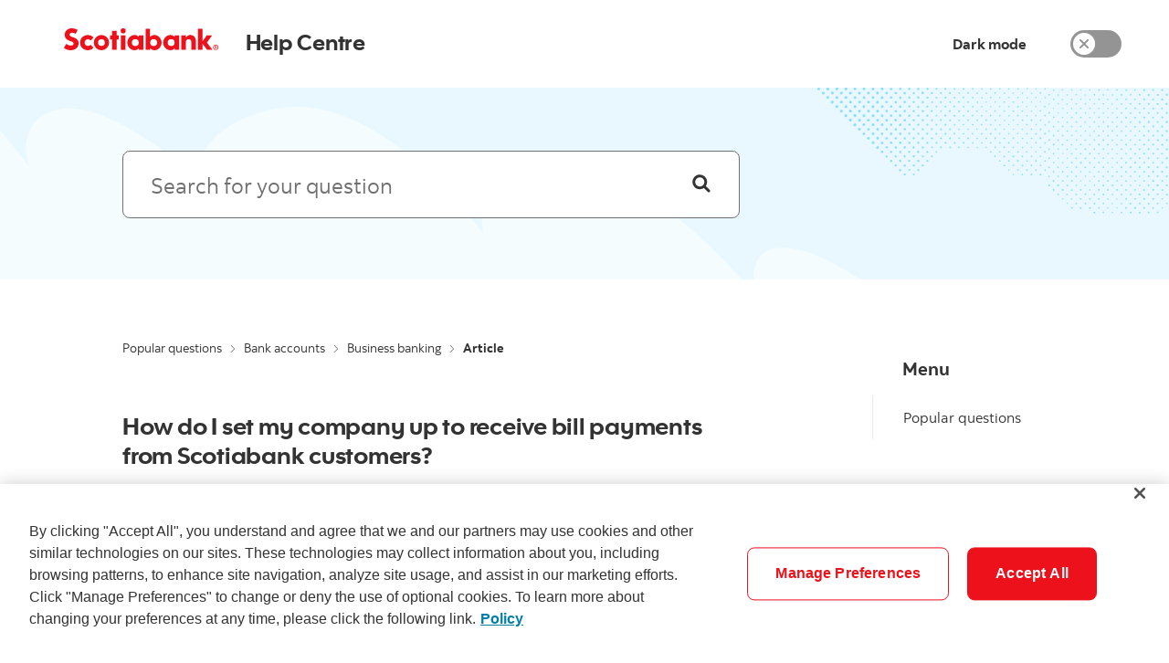

--- FILE ---
content_type: text/html; charset=utf-8
request_url: https://help.scotiabank.com/article/how-do-i-set-my-company-up-to-receive-bill-payments-from-scotiabank-customers
body_size: 27693
content:
<!DOCTYPE html><html lang="en"><head><meta charSet="utf-8"/><meta name="viewport" content="width=device-width, viewport-fit=cover, initial-scale=1, user-scalable=yes"/><meta name="description" content="If your company banks with another financial institution, please contact that financial institution for assistance. If your company banks with Scotiabank, please call us at 416-750-6750 or toll free 1-888-726-8429."/><meta name="keywords" content="small business, bill payments "/><title>How do I set my company up to receive bill payments from Scotiabank customers? - Scotiabank Help Centre</title><meta property="title" content="Scotiabank Help Centre"/><meta property="description" content="If your company banks with another financial institution, please contact that financial institution for assistance. If your company banks with Scotiabank, please call us at 416-750-6750 or toll free 1-888-726-8429."/><meta property="og:title" content="Scotiabank Help Centre"/><meta property="og:description" content="If your company banks with another financial institution, please contact that financial institution for assistance. If your company banks with Scotiabank, please call us at 416-750-6750 or toll free 1-888-726-8429."/><meta property="twitter:title" content="Scotiabank Help Centre"/><meta property="twitter:description" content="If your company banks with another financial institution, please contact that financial institution for assistance. If your company banks with Scotiabank, please call us at 416-750-6750 or toll free 1-888-726-8429."/><meta name="next-head-count" content="11"/><meta name="google-site-verification" content="TmwKjodUQLDk3bHrN6sS2IFZJFEVaaxOKEg62JwB9g8"/><meta http-equiv="x-ua-compatible" content="ie=edge"/><script type="text/javascript" src="/ruxitagentjs_ICA7NVfhqrux_10317250630095842.js" data-dtconfig="rid=RID_-2128607978|rpid=-1845098210|domain=scotiabank.com|reportUrl=https://bf93603tgx.bf.dynatrace.com/bf|app=2f7129cba818a39b|cors=1|owasp=1|featureHash=ICA7NVfhqrux|rdnt=1|uxrgce=1|cuc=r48pqn6l|mel=100000|expw=1|dpvc=1|md=mdcc1=cJSESSIONID|lastModification=1767981311119|postfix=r48pqn6l|tp=500,50,0|srbbv=2|agentUri=/ruxitagentjs_ICA7NVfhqrux_10317250630095842.js"></script><script async="" src="https://assets.adobedtm.com/27c34d6e7144/47f8eec699dc/launch-2e2539c8b3aa.min.js"></script><script>
							(function(g,b,d,f){(function(a,c,d){if(a){var e=b.createElement("style");e.id=c;e.innerHTML=d;a.appendChild(e)}})(b.getElementsByTagName("head")[0],"at-body-style",d);setTimeout(function(){var a=b.getElementsByTagName("head")[0];if(a){var c=b.getElementById("at-body-style");c&&a.removeChild(c)}},f)})(window,document,"#contact-us-list {opacity: 0 !important}",3E3);
              </script><link rel="preconnect" href="https://cdb-search-platform-api.scotiabank.com"/><link data-next-font="size-adjust" rel="preconnect" href="/" crossorigin="anonymous"/><link rel="preload" href="/_next/static/css/5857ae43fedc1ef7.css" as="style"/><link rel="stylesheet" href="/_next/static/css/5857ae43fedc1ef7.css" data-n-g=""/><link rel="preload" href="/_next/static/css/fd849fc76f68ebde.css" as="style"/><link rel="stylesheet" href="/_next/static/css/fd849fc76f68ebde.css" data-n-p=""/><link rel="preload" href="/_next/static/css/fca9b6a57f7b9ed5.css" as="style"/><link rel="stylesheet" href="/_next/static/css/fca9b6a57f7b9ed5.css" data-n-p=""/><link rel="preload" href="/_next/static/css/f110e39366f2b1a1.css" as="style"/><link rel="stylesheet" href="/_next/static/css/f110e39366f2b1a1.css" data-n-p=""/><link rel="preload" href="/_next/static/css/4761a934438ad0df.css" as="style"/><link rel="stylesheet" href="/_next/static/css/4761a934438ad0df.css" data-n-p=""/><link rel="preload" href="/_next/static/css/542a498c72fcc029.css" as="style"/><link rel="stylesheet" href="/_next/static/css/542a498c72fcc029.css" data-n-p=""/><noscript data-n-css=""></noscript><script defer="" nomodule="" src="/_next/static/chunks/polyfills-42372ed130431b0a.js"></script><script src="/_next/static/chunks/webpack-4a484804b89ffde3.js" defer=""></script><script src="/_next/static/chunks/framework-945b357d4a851f4b.js" defer=""></script><script src="/_next/static/chunks/main-00fd32ca530971d9.js" defer=""></script><script src="/_next/static/chunks/pages/_app-e6b92f7473bab524.js" defer=""></script><script src="/_next/static/chunks/fec483df-fabc1ee4c428b220.js" defer=""></script><script src="/_next/static/chunks/4555-8a25649562228b37.js" defer=""></script><script src="/_next/static/chunks/1324-101cf2fcd9e83edf.js" defer=""></script><script src="/_next/static/chunks/2254-24b79d3516f747f8.js" defer=""></script><script src="/_next/static/chunks/8482-466fd87895d3a723.js" defer=""></script><script src="/_next/static/chunks/409-69fa4cf8eb8808dd.js" defer=""></script><script src="/_next/static/chunks/8596-9bedde1e3857d51e.js" defer=""></script><script src="/_next/static/chunks/3480-d0cd276ad0d7ad43.js" defer=""></script><script src="/_next/static/chunks/4106-d7f80b32a5a5dc67.js" defer=""></script><script src="/_next/static/chunks/4839-acc44b88cb524bb8.js" defer=""></script><script src="/_next/static/chunks/7191-dc8b6c422dc41d21.js" defer=""></script><script src="/_next/static/chunks/5752-ce6a53059d7411ef.js" defer=""></script><script src="/_next/static/chunks/5658-c934aeafaebdf3b4.js" defer=""></script><script src="/_next/static/chunks/3586-ccd0e4f0e8043fe0.js" defer=""></script><script src="/_next/static/chunks/8559-b304e4c27872b5a2.js" defer=""></script><script src="/_next/static/chunks/8086-d45c63d20cc385dc.js" defer=""></script><script src="/_next/static/chunks/3107-189f83b9154b0488.js" defer=""></script><script src="/_next/static/chunks/3987-00ba9fe415b9b40f.js" defer=""></script><script src="/_next/static/chunks/6178-b8d4cc0acfc76972.js" defer=""></script><script src="/_next/static/chunks/5231-5eda525be36cc952.js" defer=""></script><script src="/_next/static/chunks/2511-549ffdbe03e30daf.js" defer=""></script><script src="/_next/static/chunks/7910-f382947b7172a219.js" defer=""></script><script src="/_next/static/chunks/4610-bf143cfdbb6f571b.js" defer=""></script><script src="/_next/static/chunks/7609-5b44523c0e7d9543.js" defer=""></script><script src="/_next/static/chunks/pages/article/%5Bslug%5D-470f5d1ce2430379.js" defer=""></script><script src="/_next/static/qBnwu_DKyPYyfyuYKvOGg/_buildManifest.js" defer=""></script><script src="/_next/static/qBnwu_DKyPYyfyuYKvOGg/_ssgManifest.js" defer=""></script><style data-styled="" data-styled-version="5.3.5">.dTIOxR{background-color:#FFFFFF;border:solid 0.1rem #E2E8EE;border-radius:10rem;box-shadow:0px 2px 10px rgba(0,34,91,0.11);height:4.8rem;width:4.8rem;display:-webkit-box;display:-webkit-flex;display:-ms-flexbox;display:flex;-webkit-align-items:center;-webkit-box-align:center;-ms-flex-align:center;align-items:center;-webkit-box-pack:center;-webkit-justify-content:center;-ms-flex-pack:center;justify-content:center;-webkit-transition:0.3s;transition:0.3s;}/*!sc*/
.dTIOxR:hover{border:solid 0.1rem #949494;}/*!sc*/
data-styled.g1[id="BackToTopstyle__StyledContainer-canvas-core__sc-116n5c7-0"]{content:"dTIOxR,"}/*!sc*/
.fLpUpX{background-color:transparent;border:transparent;border-radius:10rem;bottom:3.6rem;cursor:default;height:4.8rem;margin-bottom:0;opacity:0;outline:none;visibility:hidden;overflow:visible;padding:0;position:fixed;right:3.2rem;-webkit-transition:all 0.5s ease-in-out;transition:all 0.5s ease-in-out;-webkit-user-select:none;z-index:1;}/*!sc*/
.fLpUpX:focus{box-shadow:0 0 0 0.2rem;outline:transparent;}/*!sc*/
@media all and (-ms-high-contrast:active){.fLpUpX:focus{outline:2px solid white;}}/*!sc*/
@media all and (-ms-high-contrast:black-on-white){.fLpUpX:focus{outline:2px solid black;}}/*!sc*/
.fLpUpX:disabled{cursor:not-allowed;-webkit-tap-highlight-color:transparent;}/*!sc*/
@supports (-webkit-overflow-scrolling:touch){.fLpUpX:active{outline:none;}}/*!sc*/
.fLpUpX::-moz-focus-inner{border:0;}/*!sc*/
.fLpUpX .BackToTopstyle__StyledContainer-canvas-core__sc-116n5c7-0 + .BackToTopstyle__StyledLabel-canvas-core__sc-116n5c7-1{color:#333333;font-family:"Scotia Bold","Arial","Helvetica","sans-serif";font-size:1.4rem;margin-top:1.2rem;position:relative;width:4.8rem;}/*!sc*/
data-styled.g3[id="BackToTopstyle__StyledBackToTop-canvas-core__sc-116n5c7-2"]{content:"fLpUpX,"}/*!sc*/
.gYtzjK{display:inline-block;stroke-linecap:round;stroke-linejoin:round;height:1.8rem;stroke-width:1.2;width:1.8rem;fill:#333333;stroke:#333333;}/*!sc*/
.gYtzjK path,.gYtzjK ellipse,.gYtzjK foreignObject,.gYtzjK image,.gYtzjK line,.gYtzjK polygon,.gYtzjK polyline,.gYtzjK rect,.gYtzjK text,.gYtzjK textPath,.gYtzjK tspan,.gYtzjK use{vector-effect:non-scaling-stroke;}/*!sc*/
.locgjh{display:inline-block;stroke-linecap:round;stroke-linejoin:round;height:1rem;stroke-width:3.5999999999999996;width:1rem;fill:currentColor;stroke:currentColor;}/*!sc*/
.locgjh path,.locgjh ellipse,.locgjh foreignObject,.locgjh image,.locgjh line,.locgjh polygon,.locgjh polyline,.locgjh rect,.locgjh text,.locgjh textPath,.locgjh tspan,.locgjh use{vector-effect:non-scaling-stroke;}/*!sc*/
.kgVDDu{display:inline-block;stroke-linecap:round;stroke-linejoin:round;height:2rem;stroke-width:1.2;width:2rem;fill:#333333;stroke:#333333;}/*!sc*/
.kgVDDu path,.kgVDDu ellipse,.kgVDDu foreignObject,.kgVDDu image,.kgVDDu line,.kgVDDu polygon,.kgVDDu polyline,.kgVDDu rect,.kgVDDu text,.kgVDDu textPath,.kgVDDu tspan,.kgVDDu use{vector-effect:non-scaling-stroke;}/*!sc*/
.ddkHpS{display:inline-block;stroke-linecap:round;stroke-linejoin:round;height:1.8rem;stroke-width:1.2;width:1.8rem;fill:currentColor;stroke:currentColor;}/*!sc*/
.ddkHpS path,.ddkHpS ellipse,.ddkHpS foreignObject,.ddkHpS image,.ddkHpS line,.ddkHpS polygon,.ddkHpS polyline,.ddkHpS rect,.ddkHpS text,.ddkHpS textPath,.ddkHpS tspan,.ddkHpS use{vector-effect:non-scaling-stroke;}/*!sc*/
data-styled.g4[id="SvgIconstyle__Wrapper-canvas-core__sc-15g7y6h-0"]{content:"gYtzjK,locgjh,kgVDDu,ddkHpS,"}/*!sc*/
@media (min-width:0px){.czeXRy{padding:0 0.9rem;-webkit-flex:0 0 100%;-ms-flex:0 0 100%;flex:0 0 100%;max-width:100%;}}/*!sc*/
@media (min-width:481px){.czeXRy{padding:0 0.9rem;-webkit-flex:0 0 100%;-ms-flex:0 0 100%;flex:0 0 100%;max-width:100%;}}/*!sc*/
@media (min-width:768px){.czeXRy{padding:0 1.5rem;-webkit-flex:0 0 100%;-ms-flex:0 0 100%;flex:0 0 100%;max-width:100%;}}/*!sc*/
@media (min-width:1025px){.czeXRy{padding:0 1.5rem;-webkit-flex:0 0 100%;-ms-flex:0 0 100%;flex:0 0 100%;max-width:100%;}}/*!sc*/
@media (min-width:768px) and (max-width:1024px){.czeXRy{display:none;}}/*!sc*/
@media (min-width:1025px) and (max-width:4000px){.czeXRy{display:none;}}/*!sc*/
@media (min-width:0px){.erSIsW{padding:0 0.9rem;-webkit-flex:0 0 100%;-ms-flex:0 0 100%;flex:0 0 100%;max-width:100%;}}/*!sc*/
@media (min-width:481px){.erSIsW{padding:0 0.9rem;-webkit-flex:0 0 100%;-ms-flex:0 0 100%;flex:0 0 100%;max-width:100%;}}/*!sc*/
@media (min-width:768px){.erSIsW{padding:0 1.5rem;-webkit-flex:0 0 66.66666666666666%;-ms-flex:0 0 66.66666666666666%;flex:0 0 66.66666666666666%;max-width:66.66666666666666%;}}/*!sc*/
@media (min-width:1025px){.erSIsW{padding:0 1.5rem;-webkit-flex:0 0 66.66666666666666%;-ms-flex:0 0 66.66666666666666%;flex:0 0 66.66666666666666%;max-width:66.66666666666666%;}}/*!sc*/
@media (min-width:0px){.bgSvRZ{padding:0 0.9rem;-webkit-flex:0 0 100%;-ms-flex:0 0 100%;flex:0 0 100%;max-width:100%;}}/*!sc*/
@media (min-width:481px){.bgSvRZ{padding:0 0.9rem;-webkit-flex:0 0 100%;-ms-flex:0 0 100%;flex:0 0 100%;max-width:100%;}}/*!sc*/
@media (min-width:768px){.bgSvRZ{padding:0 1.5rem;-webkit-flex:0 0 91.66666666666666%;-ms-flex:0 0 91.66666666666666%;flex:0 0 91.66666666666666%;max-width:91.66666666666666%;margin-left:8.333333333333332%;}}/*!sc*/
@media (min-width:1025px){.bgSvRZ{padding:0 1.5rem;-webkit-flex:0 0 91.66666666666666%;-ms-flex:0 0 91.66666666666666%;flex:0 0 91.66666666666666%;max-width:91.66666666666666%;margin-left:8.333333333333332%;}}/*!sc*/
@media (min-width:0px) and (max-width:480px){.bgSvRZ{display:none;}}/*!sc*/
@media (min-width:481px) and (max-width:767px){.bgSvRZ{display:none;}}/*!sc*/
@media (min-width:0px){.eVKoDu{padding:0 0.9rem;-webkit-flex:0 0 100%;-ms-flex:0 0 100%;flex:0 0 100%;max-width:100%;}}/*!sc*/
@media (min-width:481px){.eVKoDu{padding:0 0.9rem;-webkit-flex:0 0 100%;-ms-flex:0 0 100%;flex:0 0 100%;max-width:100%;}}/*!sc*/
@media (min-width:768px){.eVKoDu{padding:0 1.5rem;-webkit-flex:0 0 91.66666666666666%;-ms-flex:0 0 91.66666666666666%;flex:0 0 91.66666666666666%;max-width:91.66666666666666%;margin-left:8.333333333333332%;}}/*!sc*/
@media (min-width:1025px){.eVKoDu{padding:0 1.5rem;-webkit-flex:0 0 91.66666666666666%;-ms-flex:0 0 91.66666666666666%;flex:0 0 91.66666666666666%;max-width:91.66666666666666%;margin-left:8.333333333333332%;}}/*!sc*/
@media (min-width:0px){.bppMCV{padding:0 0.9rem;-webkit-flex:0 0 100%;-ms-flex:0 0 100%;flex:0 0 100%;max-width:100%;}}/*!sc*/
@media (min-width:481px){.bppMCV{padding:0 0.9rem;-webkit-flex:0 0 100%;-ms-flex:0 0 100%;flex:0 0 100%;max-width:100%;}}/*!sc*/
@media (min-width:768px){.bppMCV{padding:0 1.5rem;-webkit-flex:0 0 25%;-ms-flex:0 0 25%;flex:0 0 25%;max-width:25%;margin-left:8.333333333333332%;}}/*!sc*/
@media (min-width:1025px){.bppMCV{padding:0 1.5rem;-webkit-flex:0 0 25%;-ms-flex:0 0 25%;flex:0 0 25%;max-width:25%;margin-left:8.333333333333332%;}}/*!sc*/
@media (min-width:0px) and (max-width:480px){.bppMCV{display:none;}}/*!sc*/
@media (min-width:481px) and (max-width:767px){.bppMCV{display:none;}}/*!sc*/
@media (min-width:0px){.ivCAoG{padding:0 0.9rem;-webkit-flex:0 0 100%;-ms-flex:0 0 100%;flex:0 0 100%;max-width:100%;margin-left:0%;}}/*!sc*/
@media (min-width:481px){.ivCAoG{padding:0 0.9rem;-webkit-flex:0 0 75%;-ms-flex:0 0 75%;flex:0 0 75%;max-width:75%;margin-left:0%;}}/*!sc*/
@media (min-width:768px){.ivCAoG{padding:0 1.5rem;-webkit-flex:0 0 33.33333333333333%;-ms-flex:0 0 33.33333333333333%;flex:0 0 33.33333333333333%;max-width:33.33333333333333%;margin-left:0%;}}/*!sc*/
@media (min-width:1025px){.ivCAoG{padding:0 1.5rem;-webkit-flex:0 0 25%;-ms-flex:0 0 25%;flex:0 0 25%;max-width:25%;margin-left:0%;}}/*!sc*/
@media (min-width:0px){.yFjGO{padding:0 0.9rem;-webkit-flex:0 0 50%;-ms-flex:0 0 50%;flex:0 0 50%;max-width:50%;margin-left:0%;}}/*!sc*/
@media (min-width:481px){.yFjGO{padding:0 0.9rem;-webkit-flex:0 0 50%;-ms-flex:0 0 50%;flex:0 0 50%;max-width:50%;margin-left:0%;}}/*!sc*/
@media (min-width:768px){.yFjGO{padding:0 1.5rem;-webkit-flex:0 0 25%;-ms-flex:0 0 25%;flex:0 0 25%;max-width:25%;margin-left:0%;}}/*!sc*/
@media (min-width:1025px){.yFjGO{padding:0 1.5rem;-webkit-flex:0 0 25%;-ms-flex:0 0 25%;flex:0 0 25%;max-width:25%;margin-left:0%;}}/*!sc*/
@media (min-width:0px){.fNWbsG{padding:0 0.9rem;-webkit-flex:0 0 75%;-ms-flex:0 0 75%;flex:0 0 75%;max-width:75%;margin-left:0%;}}/*!sc*/
@media (min-width:481px){.fNWbsG{padding:0 0.9rem;-webkit-flex:0 0 50%;-ms-flex:0 0 50%;flex:0 0 50%;max-width:50%;margin-left:0%;}}/*!sc*/
@media (min-width:768px){.fNWbsG{padding:0 1.5rem;-webkit-flex:0 0 33.33333333333333%;-ms-flex:0 0 33.33333333333333%;flex:0 0 33.33333333333333%;max-width:33.33333333333333%;margin-left:0%;}}/*!sc*/
@media (min-width:1025px){.fNWbsG{padding:0 1.5rem;-webkit-flex:0 0 25%;-ms-flex:0 0 25%;flex:0 0 25%;max-width:25%;margin-left:0%;}}/*!sc*/
@media (min-width:0px){.jwQgXK{padding:0 0.9rem;-webkit-flex:0 0 100%;-ms-flex:0 0 100%;flex:0 0 100%;max-width:100%;}}/*!sc*/
@media (min-width:481px){.jwQgXK{padding:0 0.9rem;-webkit-flex:0 0 100%;-ms-flex:0 0 100%;flex:0 0 100%;max-width:100%;}}/*!sc*/
@media (min-width:768px){.jwQgXK{padding:0 1.5rem;-webkit-flex:0 0 8.333333333333332%;-ms-flex:0 0 8.333333333333332%;flex:0 0 8.333333333333332%;max-width:8.333333333333332%;}}/*!sc*/
@media (min-width:1025px){.jwQgXK{padding:0 1.5rem;-webkit-flex:0 0 8.333333333333332%;-ms-flex:0 0 8.333333333333332%;flex:0 0 8.333333333333332%;max-width:8.333333333333332%;}}/*!sc*/
@media (min-width:0px){.hGNIEa{padding:0 0.9rem;-webkit-flex:0 0 100%;-ms-flex:0 0 100%;flex:0 0 100%;max-width:100%;}}/*!sc*/
@media (min-width:481px){.hGNIEa{padding:0 0.9rem;-webkit-flex:0 0 100%;-ms-flex:0 0 100%;flex:0 0 100%;max-width:100%;}}/*!sc*/
@media (min-width:768px){.hGNIEa{padding:0 1.5rem;-webkit-flex:0 0 91.66666666666666%;-ms-flex:0 0 91.66666666666666%;flex:0 0 91.66666666666666%;max-width:91.66666666666666%;}}/*!sc*/
@media (min-width:1025px){.hGNIEa{padding:0 1.5rem;-webkit-flex:0 0 91.66666666666666%;-ms-flex:0 0 91.66666666666666%;flex:0 0 91.66666666666666%;max-width:91.66666666666666%;}}/*!sc*/
@media (min-width:0px){.eDxruy{padding:0 0.9rem;-webkit-flex:0 0 100%;-ms-flex:0 0 100%;flex:0 0 100%;max-width:100%;}}/*!sc*/
@media (min-width:481px){.eDxruy{padding:0 0.9rem;-webkit-flex:0 0 100%;-ms-flex:0 0 100%;flex:0 0 100%;max-width:100%;}}/*!sc*/
@media (min-width:768px){.eDxruy{padding:0 1.5rem;-webkit-flex:0 0 100%;-ms-flex:0 0 100%;flex:0 0 100%;max-width:100%;}}/*!sc*/
@media (min-width:1025px){.eDxruy{padding:0 1.5rem;-webkit-flex:0 0 100%;-ms-flex:0 0 100%;flex:0 0 100%;max-width:100%;}}/*!sc*/
data-styled.g5[id="Columnstyle__Wrapper-canvas-core__sc-z9aox0-0"]{content:"czeXRy,erSIsW,bgSvRZ,eVKoDu,bppMCV,ivCAoG,yFjGO,fNWbsG,jwQgXK,hGNIEa,eDxruy,"}/*!sc*/
.jnyrOo{max-width:1200px;position:relative;width:auto;margin:0;max-width:100%;width:100%;}/*!sc*/
.jnyrOo .Row__container{margin:0;}/*!sc*/
.duYYze{max-width:1200px;position:relative;width:auto;}/*!sc*/
@media (min-width:0px){.duYYze{margin:0 1.8rem;}}/*!sc*/
@media (min-width:481px){.duYYze{margin:0 2.4rem;}}/*!sc*/
@media (min-width:768px){.duYYze{margin:0 3.6rem;}}/*!sc*/
@media (min-width:1025px){.duYYze{margin:0 3.6rem;}}/*!sc*/
@media (min-width:1272px){.duYYze{margin:0 auto;width:calc(100% - 6.4rem);justify-self:center;}}/*!sc*/
data-styled.g6[id="Gridstyle__Wrapper-canvas-core__sc-6d4gtg-0"]{content:"jnyrOo,duYYze,"}/*!sc*/
.kvknSY{display:-webkit-box;display:-webkit-flex;display:-ms-flexbox;display:flex;-webkit-flex-basis:auto;-ms-flex-preferred-size:auto;flex-basis:auto;-webkit-box-flex:1;-webkit-flex-grow:1;-ms-flex-positive:1;flex-grow:1;-webkit-flex-shrink:1;-ms-flex-negative:1;flex-shrink:1;-webkit-flex-direction:row;-ms-flex-direction:row;flex-direction:row;-webkit-flex-wrap:wrap;-ms-flex-wrap:wrap;flex-wrap:wrap;position:relative;}/*!sc*/
@media (min-width:0px){.kvknSY{margin:0 -0.6rem;}}/*!sc*/
@media (min-width:481px){.kvknSY{margin:0 -1.2rem;}}/*!sc*/
@media (min-width:768px){.kvknSY{margin:0 -1.5rem;}}/*!sc*/
@media (min-width:1025px){.kvknSY{margin:0 -1.8rem;}}/*!sc*/
data-styled.g7[id="Rowstyle__Wrapper-canvas-core__sc-tnvou7-0"]{content:"kvknSY,"}/*!sc*/
.eJacUm{font-family:"Scotia Bold","Arial","Helvetica","sans-serif";font-size:1.6rem;line-height:2.0rem;font-weight:initial;-webkit-letter-spacing:0rem;-moz-letter-spacing:0rem;-ms-letter-spacing:0rem;letter-spacing:0rem;border:0.1rem solid;border-radius:0.8rem;padding:0 3.6rem;-webkit-text-decoration:none;text-decoration:none;cursor:pointer;outline:none;overflow:visible;position:relative;padding-left:36px;padding-right:36px;}/*!sc*/
.eJacUm:disabled{cursor:not-allowed;-webkit-tap-highlight-color:transparent;}/*!sc*/
@media all and (-ms-high-contrast:active){.eJacUm:focus{outline:2px solid white;}}/*!sc*/
@media all and (-ms-high-contrast:black-on-white){.eJacUm:focus{outline:2px solid black;}}/*!sc*/
data-styled.g8[id="ButtonCorestyle__StyledButton-canvas-core__sc-v39ho0-0"]{content:"eJacUm,"}/*!sc*/
.fGBzPz{-webkit-align-items:center;-webkit-box-align:center;-ms-flex-align:center;align-items:center;-webkit-box-pack:center;-webkit-justify-content:center;-ms-flex-pack:center;justify-content:center;display:-webkit-box;display:-webkit-flex;display:-ms-flexbox;display:flex;-webkit-flex-direction:row;-ms-flex-direction:row;flex-direction:row;outline:none;}/*!sc*/
data-styled.g9[id="ButtonCorestyle__StyledButtonCoreBlock-canvas-core__sc-v39ho0-1"]{content:"fGBzPz,"}/*!sc*/
.kTGMId{background-color:transparent;border-color:transparent;color:#333333;outline:none;padding:0;min-height:4.8rem;}/*!sc*/
.kTGMId .ButtonCore__text::after{content:'';position:relative;display:block;top:0.2rem;height:0.1rem;background:#333333;opacity:0;}/*!sc*/
.kTGMId:hover .ButtonCore__text:after,.kTGMId:focus .ButtonCore__text:after{opacity:1;}/*!sc*/
.kTGMId::-moz-focus-inner{border:0;}/*!sc*/
.kTGMId:focus .ButtonCorestyle__StyledButtonCoreBlock-canvas-core__sc-v39ho0-1::after{opacity:1;}/*!sc*/
.kTGMId .ButtonCorestyle__StyledButtonCoreBlock-canvas-core__sc-v39ho0-1::after{border-radius:0.2rem;box-shadow:0 0 0 0.2rem #FFFFFF,0 0 0 0.4rem #007EAB;content:' ';display:inline-block;height:calc(100% + 0rem);left:0rem;opacity:0;position:absolute;top:0rem;-webkit-transition:opacity ease-in-out .2s;transition:opacity ease-in-out .2s;width:calc(100% + 0rem);box-shadow:0 0 0 0.4rem #FFFFFF,0 0 0 0.6rem #007EAB;}/*!sc*/
.kTGMId .ButtonCore__text{margin-left:1.2rem;}/*!sc*/
.kTGMId .ButtonCore__icon{padding-top:0.3rem;}/*!sc*/
.kTGMId .ButtonCore__icon svg{-webkit-transition:-webkit-transform 0.2s ease-in 0s;-webkit-transition:transform 0.2s ease-in 0s;transition:transform 0.2s ease-in 0s;}/*!sc*/
.kTGMId:hover .ButtonCore__icon,.kTGMId:focus .ButtonCore__icon{width:auto;-webkit-transition:background-color ease-in 500ms;transition:background-color ease-in 500ms;}/*!sc*/
.kTGMId:hover .ButtonCore__icon svg,.kTGMId:focus .ButtonCore__icon svg{-webkit-transform:translateX(-1px);-ms-transform:translateX(-1px);transform:translateX(-1px);}/*!sc*/
data-styled.g10[id="BackButtonstyle__Button-canvas-core__sc-1evm24c-0"]{content:"kTGMId,"}/*!sc*/
.jNPHxh{width:auto;}/*!sc*/
@media (min-width:0px){}/*!sc*/
@media (min-width:481px){}/*!sc*/
@media (min-width:768px){.jNPHxh{margin-bottom:54px;}}/*!sc*/
@media (min-width:1025px){.jNPHxh{margin-bottom:54px;}}/*!sc*/
.isHAgy{width:auto;}/*!sc*/
@media (min-width:0px){.isHAgy{margin-bottom:24px;}}/*!sc*/
@media (min-width:481px){}/*!sc*/
@media (min-width:768px){}/*!sc*/
@media (min-width:1025px){}/*!sc*/
.eKrZvF{width:auto;}/*!sc*/
@media (min-width:0px){.eKrZvF{margin-bottom:36px;}}/*!sc*/
@media (min-width:481px){}/*!sc*/
@media (min-width:768px){}/*!sc*/
@media (min-width:1025px){}/*!sc*/
.bfkGiG{width:auto;}/*!sc*/
@media (min-width:0px){.bfkGiG{margin-bottom:30px;}}/*!sc*/
@media (min-width:481px){}/*!sc*/
@media (min-width:768px){.bfkGiG{margin-bottom:66px;}}/*!sc*/
@media (min-width:1025px){}/*!sc*/
.jAIalh{width:auto;}/*!sc*/
@media (min-width:0px){}/*!sc*/
@media (min-width:481px){}/*!sc*/
@media (min-width:768px){}/*!sc*/
@media (min-width:1025px){}/*!sc*/
.cPlUVA{width:auto;}/*!sc*/
@media (min-width:0px){.cPlUVA{margin:6px 0px;}}/*!sc*/
@media (min-width:481px){}/*!sc*/
@media (min-width:768px){.cPlUVA{margin-bottom:18px;}}/*!sc*/
@media (min-width:1025px){}/*!sc*/
.bWccHV{width:auto;}/*!sc*/
@media (min-width:0px){.bWccHV{margin-bottom:12px;}}/*!sc*/
@media (min-width:481px){}/*!sc*/
@media (min-width:768px){.bWccHV{margin-bottom:12px;}}/*!sc*/
@media (min-width:1025px){}/*!sc*/
.dibgzx{width:auto;}/*!sc*/
@media (min-width:0px){.dibgzx{margin-bottom:18px;}}/*!sc*/
@media (min-width:481px){}/*!sc*/
@media (min-width:768px){.dibgzx{margin-bottom:54px;}}/*!sc*/
@media (min-width:1025px){}/*!sc*/
data-styled.g11[id="Marginstyle__Wrapper-canvas-core__sc-dm8riu-0"]{content:"jNPHxh,isHAgy,eKrZvF,bfkGiG,jAIalh,cPlUVA,bWccHV,dibgzx,"}/*!sc*/
.eGVTPJ{font-family:"Scotia Regular","Arial","Helvetica","sans-serif";color:#333333;list-style-position:outside;font-size:inherit;line-height:inherit;font-size:NaNrem;line-height:NaNrem;}/*!sc*/
data-styled.g12[id="Liststyle__List-canvas-core__sc-lwrmec-0"]{content:"eGVTPJ,"}/*!sc*/
.bhMnwB{padding-left:1.2rem;margin-top:0.6rem;}/*!sc*/
data-styled.g13[id="Liststyle__ListItem-canvas-core__sc-lwrmec-1"]{content:"bhMnwB,"}/*!sc*/
.fZoGYe{font-weight:normal;-webkit-letter-spacing:-0.025rem;-moz-letter-spacing:-0.025rem;-ms-letter-spacing:-0.025rem;letter-spacing:-0.025rem;font-family:"Scotia Headline","Arial","Helvetica","sans-serif";font-size:2.8rem;line-height:3.5rem;color:#333333;}/*!sc*/
@media (min-width:size:md;min-width:768px;max-width:1024px;gutter:3px;margin:3.6rem,4.2rem,4.8rem,5.4rem;row-margin:-1.5rem;max-cols:12px;px){.fZoGYe{font-size:3.2rem;line-height:4.0rem;}}/*!sc*/
data-styled.g14[id="TextHeadlinestyle__Text-canvas-core__sc-rml86m-0"]{content:"fZoGYe,"}/*!sc*/
.hSVTLC{font-weight:normal;font-family:"Scotia Bold","Arial","Helvetica","sans-serif";font-size:1.8rem;line-height:2.7rem;color:#333333;}/*!sc*/
data-styled.g15[id="TextSubtitlestyle__Text-canvas-core__sc-1l85m0x-0"]{content:"hSVTLC,"}/*!sc*/
.foxtUQ{border:0 !important;-webkit-clip:rect(1px,1px,1px,1px) !important;clip:rect(1px,1px,1px,1px) !important;-webkit-clip-path:inset(50%) !important;clip-path:inset(50%) !important;height:1px !important;overflow:hidden !important;padding:0 !important;position:absolute !important;width:1px !important;white-space:nowrap !important;}/*!sc*/
data-styled.g16[id="SROnlystyle__Wrapper-canvas-core__sc-10lzz2q-0"]{content:"foxtUQ,"}/*!sc*/
.bZkojZ{border-bottom:0.1rem dotted #007EAB;}/*!sc*/
.bZbdwo{border-bottom:0.1rem dotted #333333;}/*!sc*/
data-styled.g17[id="Linkstyle__Text-canvas-core__sc-nzeldc-0"]{content:"bZkojZ,bZbdwo,"}/*!sc*/
.iIXgKO{cursor:pointer;-webkit-text-decoration:none;text-decoration:none;color:#007EAB;font-family:"Scotia Bold","Arial","Helvetica","sans-serif";font-size:1.6rem;line-height:2.4rem;}/*!sc*/
.iIXgKO:hover{color:#005E80;}/*!sc*/
.iIXgKO:hover .Linkstyle__Text-canvas-core__sc-nzeldc-0,.iIXgKO:focus .Linkstyle__Text-canvas-core__sc-nzeldc-0{border-bottom:0.1rem solid #007EAB;}/*!sc*/
.iIXgKO:focus-visible{outline:0.2rem solid #007EAB;outline-offset:0.2rem;}/*!sc*/
@media all and (-ms-high-contrast:none),(-ms-high-contrast:active){.iIXgKO{padding:0.2rem 0;}.iIXgKO:focus{outline:none;box-shadow:0 0 0 0.2rem #007EAB;}}/*!sc*/
@supports (-ms-accelerator:true){.iIXgKO{padding:0.2rem 0;}.iIXgKO:focus{outline:none;box-shadow:0 0 0 0.2rem #007EAB;}}/*!sc*/
.buMhFh{cursor:pointer;-webkit-text-decoration:none;text-decoration:none;color:#333333;font-family:"Scotia Bold","Arial","Helvetica","sans-serif";font-size:1.6rem;line-height:2.4rem;}/*!sc*/
.buMhFh:hover .Linkstyle__Text-canvas-core__sc-nzeldc-0,.buMhFh:focus .Linkstyle__Text-canvas-core__sc-nzeldc-0{border-bottom:0.1rem solid #333333;}/*!sc*/
.buMhFh:focus-visible{outline:0.2rem solid #007EAB;outline-offset:0.2rem;}/*!sc*/
@media all and (-ms-high-contrast:none),(-ms-high-contrast:active){.buMhFh{padding:0.2rem 0;}.buMhFh:focus{outline:none;box-shadow:0 0 0 0.2rem #007EAB;}}/*!sc*/
@supports (-ms-accelerator:true){.buMhFh{padding:0.2rem 0;}.buMhFh:focus{outline:none;box-shadow:0 0 0 0.2rem #007EAB;}}/*!sc*/
data-styled.g18[id="Linkstyle__Wrapper-canvas-core__sc-nzeldc-1"]{content:"iIXgKO,buMhFh,"}/*!sc*/
.iSkmlh{font-weight:normal;font-family:"Scotia Regular","Arial","Helvetica","sans-serif";font-size:1.6rem;line-height:2.4rem;color:#333333;}/*!sc*/
.ibKhBI{font-weight:normal;font-family:"Scotia Regular","Arial","Helvetica","sans-serif";font-size:1.8rem;line-height:2.7rem;color:#333333;}/*!sc*/
data-styled.g23[id="TextBodystyle__Text-canvas-core__sc-xx5i8s-0"]{content:"iSkmlh,ibKhBI,"}/*!sc*/
.iLrdFt{font-size:1.4rem;font-weight:normal;line-height:2.1rem;font-family:"Scotia Regular","Arial","Helvetica","sans-serif";color:#707070;}/*!sc*/
.zFhmi{font-size:1.4rem;font-weight:normal;line-height:2.1rem;font-family:"Scotia Regular","Arial","Helvetica","sans-serif";color:#333333;}/*!sc*/
data-styled.g25[id="TextCaptionstyle__Text-canvas-core__sc-lol886-0"]{content:"iLrdFt,zFhmi,"}/*!sc*/
.bMGuOD{height:2.4rem;}/*!sc*/
.bMGuOD path,.bMGuOD circle,.bMGuOD polygon,.bMGuOD rect{fill:#EC111A;}/*!sc*/
.fCUiEq{height:3.6rem;width:3.6rem;}/*!sc*/
.fCUiEq path,.fCUiEq circle,.fCUiEq polygon,.fCUiEq rect{fill:#EC111A;}/*!sc*/
data-styled.g27[id="SvgLogostyle__Wrapper-canvas-core__sc-1ed0csp-0"]{content:"bMGuOD,fCUiEq,"}/*!sc*/
.bJIWrS{font-size:1.2rem;font-weight:normal;line-height:1.8rem;color:#333333;font-family:"Scotia Regular","Arial","Helvetica","sans-serif";}/*!sc*/
data-styled.g28[id="TextLegalstyle__Text-canvas-core__sc-qz26iv-0"]{content:"bJIWrS,"}/*!sc*/
.Dzhez{margin-bottom:2.4rem;}/*!sc*/
@media (min-width:768px) and (max-width:1024px){.Dzhez{margin-bottom:0;}}/*!sc*/
@media (min-width:1025px){.Dzhez{margin-bottom:0;}}/*!sc*/
.Dzhez .Footer__links{display:-webkit-box;display:-webkit-flex;display:-ms-flexbox;display:flex;-webkit-text-decoration:none;text-decoration:none;}/*!sc*/
.Dzhez .Footer__links:hover{-webkit-text-decoration:underline;text-decoration:underline;-webkit-text-decoration-color:#333333;text-decoration-color:#333333;}/*!sc*/
.Dzhez .Footer__links:focus{outline:0.2rem solid #007EAB;outline-offset:0.2rem;}/*!sc*/
@media all and (-ms-high-contrast:none),(-ms-high-contrast:active){.Dzhez .Footer__links{padding:0.2rem 0;}.Dzhez .Footer__links:focus{outline:none;box-shadow:0 0 0 0.2rem #007EAB;}}/*!sc*/
@supports (-ms-accelerator:true){.Dzhez .Footer__links{padding:0.2rem 0;}.Dzhez .Footer__links:focus{outline:none;box-shadow:0 0 0 0.2rem #007EAB;}}/*!sc*/
.Dzhez .Footer__links:focus{outline-color:#007EAB;}/*!sc*/
.Dzhez .Footer__buttonLinks{text-align:left;background-color:transparent;border:none;padding:0;cursor:pointer;}/*!sc*/
data-styled.g29[id="FooterLinkstyle__FooterLinkWrapper-canvas-core__sc-dxpg66-0"]{content:"Dzhez,"}/*!sc*/
.bYTRlw{background-color:#FFFFFF;border-top:solid 0.1rem #E2E8EE;}/*!sc*/
.bYTRlw .Footer__footerNav{list-style:none;-webkit-column-count:2;column-count:2;padding-bottom:2rem;min-height:14rem;}/*!sc*/
@media (min-width:768px){.bYTRlw .Footer__footerNav{padding-bottom:0;min-height:auto;}}/*!sc*/
@media (min-width:768px) and (max-width:1024px){.bYTRlw .Footer__footerNav{display:-webkit-box;display:-webkit-flex;display:-ms-flexbox;display:flex;width:100%;height:100%;-webkit-align-items:center;-webkit-box-align:center;-ms-flex-align:center;align-items:center;-webkit-box-pack:end;-webkit-justify-content:flex-end;-ms-flex-pack:end;justify-content:flex-end;gap:0px 3rem;-webkit-flex-wrap:wrap;-ms-flex-wrap:wrap;flex-wrap:wrap;}}/*!sc*/
@media (min-width:1025px){.bYTRlw .Footer__footerNav{display:-webkit-box;display:-webkit-flex;display:-ms-flexbox;display:flex;width:100%;height:100%;-webkit-align-items:center;-webkit-box-align:center;-ms-flex-align:center;align-items:center;-webkit-box-pack:end;-webkit-justify-content:flex-end;-ms-flex-pack:end;justify-content:flex-end;gap:0px 3rem;-webkit-flex-wrap:wrap;-ms-flex-wrap:wrap;flex-wrap:wrap;}}/*!sc*/
.bYTRlw .Footer__base{border-top:solid 0.1rem #E2E8EE;border-bottom:none;background-color:#F6F7FC;padding:1.4rem 0;}/*!sc*/
.bYTRlw .Footer__base--white{background-color:#F6F7FC;}/*!sc*/
.bYTRlw .Footer__base .Footer__base_grid{max-width:none;}/*!sc*/
.bYTRlw .Footer__base .Footer__base_grid{max-width:none;}/*!sc*/
@media (min-width:767px){.bYTRlw .Footer__base{height:4.5rem;}}/*!sc*/
.bYTRlw .Footer__logo{margin-top:4.2rem;margin-bottom:3.9rem;}/*!sc*/
@media (min-width:768px) and (max-width:1024px){.bYTRlw .Footer__logo{margin:0;}}/*!sc*/
@media (min-width:1025px){.bYTRlw .Footer__logo{margin:0;}}/*!sc*/
data-styled.g30[id="Footerstyle__FooterWrapper-canvas-core__sc-f70auz-0"]{content:"bYTRlw,"}/*!sc*/
.eDteUO{height:auto;max-width:none;}/*!sc*/
@media (min-width:768px) and (max-width:1024px){.eDteUO{height:9rem;}}/*!sc*/
@media (min-width:1025px){.eDteUO{height:9rem;}}/*!sc*/
data-styled.g31[id="Footerstyle__UpperBar-canvas-core__sc-f70auz-1"]{content:"eDteUO,"}/*!sc*/
.jbuONT{display:-webkit-box;display:-webkit-flex;display:-ms-flexbox;display:flex;-webkit-flex-direction:column;-ms-flex-direction:column;flex-direction:column;}/*!sc*/
@media (min-width:767px){.jbuONT{-webkit-flex-direction:row;-ms-flex-direction:row;flex-direction:row;}}/*!sc*/
.jbuONT .text-legal{width:auto;}/*!sc*/
@media (min-width:767px){.jbuONT .text-legal{width:100%;}}/*!sc*/
.jbuONT .text-legal--right{display:-webkit-box;display:-webkit-flex;display:-ms-flexbox;display:flex;-webkit-box-pack:end;-webkit-justify-content:flex-end;-ms-flex-pack:end;justify-content:flex-end;}/*!sc*/
data-styled.g32[id="Footerstyle__FooterCopyRights-canvas-core__sc-f70auz-2"]{content:"jbuONT,"}/*!sc*/
.bvDLwG{height:100%;}/*!sc*/
data-styled.g33[id="Footerstyle__UpperBarRow-canvas-core__sc-f70auz-3"]{content:"bvDLwG,"}/*!sc*/
.eGUvnT{display:-webkit-box;display:-webkit-flex;display:-ms-flexbox;display:flex;-webkit-align-items:center;-webkit-box-align:center;-ms-flex-align:center;align-items:center;}/*!sc*/
data-styled.g34[id="Footerstyle__LogoColumn-canvas-core__sc-f70auz-4"]{content:"eGUvnT,"}/*!sc*/
.dcMxzo path,.dcMxzo circle,.dcMxzo polygon,.dcMxzo rect{fill:#EC111A;}/*!sc*/
data-styled.g35[id="Footerstyle__Logo-canvas-core__sc-f70auz-5"]{content:"dcMxzo,"}/*!sc*/
.jHWgbF{border:0;position:relative;}/*!sc*/
data-styled.g38[id="InputContainerstyle__Container-canvas-core__sc-1sov9au-0"]{content:"jHWgbF,"}/*!sc*/
.MFzFz{-webkit-align-items:center;-webkit-box-align:center;-ms-flex-align:center;align-items:center;cursor:pointer;display:-webkit-box;display:-webkit-flex;display:-ms-flexbox;display:flex;-webkit-box-pack:justify;-webkit-justify-content:space-between;-ms-flex-pack:justify;justify-content:space-between;padding:1.2rem 0;-webkit-tap-highlight-color:transparent;}/*!sc*/
.ToggleSwitchstyle__Wrapper-canvas-core__sc-168jcna-0 + .ToggleSwitchstyle__Wrapper-canvas-core__sc-168jcna-0{margin-top:2.4rem;}/*!sc*/
.MFzFz .ToggleInput{cursor:pointer;margin:0;opacity:0;position:absolute;right:0;}/*!sc*/
.MFzFz .ToggleInput:checked ~ .ToggleSwitch__slider{background-color:#007EAB;}/*!sc*/
.MFzFz .ToggleInput:checked ~ .ToggleSwitch__slider .ToggleSwitch__switch{-webkit-transform:translateX(26px);-ms-transform:translateX(26px);-webkit-transform:translateX(26px);-ms-transform:translateX(26px);transform:translateX(26px);}/*!sc*/
.MFzFz .ToggleInput:checked ~ .ToggleSwitch__slider .ToggleSwitch__switch .icon-off{display:none;}/*!sc*/
.MFzFz .ToggleInput:checked ~ .ToggleSwitch__slider .ToggleSwitch__switch .icon-on{display:block;}/*!sc*/
.MFzFz .ToggleInput:focus ~ .ToggleSwitch__slider{outline-offset:0px;}/*!sc*/
@media all and (-ms-high-contrast:active){.MFzFz .ToggleInput:focus ~ .ToggleSwitch__slider{outline:2px solid white;}}/*!sc*/
@media all and (-ms-high-contrast:black-on-white){.MFzFz .ToggleInput:focus ~ .ToggleSwitch__slider{outline:2px solid black;}}/*!sc*/
.MFzFz .ToggleInput:focus ~ .ToggleSwitch__slider:after{opacity:1;}/*!sc*/
.MFzFz .labelSpacing{margin-bottom:0;z-index:1;padding-right:2.4rem;}/*!sc*/
data-styled.g39[id="ToggleSwitchstyle__Wrapper-canvas-core__sc-168jcna-0"]{content:"MFzFz,"}/*!sc*/
.bhDwxg{background-color:#949494;border-radius:3rem;display:block;margin-right:1.2rem;min-height:3rem;min-width:5.6rem;position:relative;-webkit-transition:opacity ease-in-out .2s;transition:opacity ease-in-out .2s;opacity:1;}/*!sc*/
.bhDwxg:after{border-radius:3.2rem;box-shadow:0 0 0 0.2rem #FFFFFF,0 0 0 0.4rem #007EAB;content:' ';display:inline-block;height:calc(100% + 0rem);left:0rem;opacity:0;position:absolute;top:0rem;-webkit-transition:opacity ease-in-out .2s;transition:opacity ease-in-out .2s;width:calc(100% + 0rem);}/*!sc*/
data-styled.g40[id="ToggleSwitchstyle__StyledSlider-canvas-core__sc-168jcna-1"]{content:"bhDwxg,"}/*!sc*/
.UDcZv{position:absolute;content:"";height:2.4rem;width:2.4rem;left:.3rem;top:.3rem;background-color:white;-webkit-transition:0.2s;transition:0.2s;border-radius:10rem;-webkit-transition-timing-function:ease-in-out;transition-timing-function:ease-in-out;box-shadow:0px 0px 1px 0px #aaaaaa;}/*!sc*/
.UDcZv .SvgIcon__icon{margin-left:.7rem;margin-top:.7rem;position:absolute;z-index:1;}/*!sc*/
.UDcZv .SvgIcon__icon.icon-off{display:block;stroke:#949494;}/*!sc*/
.UDcZv .SvgIcon__icon.icon-on{display:none;fill:#007EAB;stroke:#007EAB;margin-left:.8rem;}/*!sc*/
.UDcZv .SvgIcon__icon.icon-on:not(.icon-on-custom){stroke-width:3;}/*!sc*/
data-styled.g41[id="ToggleSwitchstyle__StyledSwitch-canvas-core__sc-168jcna-2"]{content:"UDcZv,"}/*!sc*/
.fpfuqE{stroke:red:#EC111A;orange:#FB6330;green:#138468;blue:#007EAB;purple:#7849B8;pink:#F2609E;yellow:#FFD42F;black:#333333;dark-red:#BE061B;dark-blue:#007EAB;white:#FFFFFF;gray:#949494;dark-gray:#707070;}/*!sc*/
data-styled.g42[id="IconToggleSwitchOffstyle__StyledG-canvas-core__sc-r3kqbd-0"]{content:"fpfuqE,"}/*!sc*/
.jFBNCm{stroke:red:#EC111A;orange:#FB6330;green:#138468;blue:#007EAB;purple:#7849B8;pink:#F2609E;yellow:#FFD42F;black:#333333;dark-red:#BE061B;dark-blue:#007EAB;white:#FFFFFF;gray:#949494;dark-gray:#707070;}/*!sc*/
data-styled.g43[id="IconToggleSwitchOnstyle__StyledG-canvas-core__sc-16ds4pu-0"]{content:"jFBNCm,"}/*!sc*/
.jwbdbv{padding:0rem 0.1rem 1rem 0.1rem;-webkit-appearance:none;-moz-appearance:none;appearance:none;background-color:transparent;border-bottom-color:#707070;border-bottom-style:solid;border-radius:0;border-width:0 0 0.1rem;color:#333333;display:block;outline:none;position:relative;-webkit-transition:box-shadow 0.2s ease-in-out;transition:box-shadow 0.2s ease-in-out;width:100%;font-family:"Scotia Regular","Arial","Helvetica","sans-serif";font-size:2.0rem;line-height:2.4rem;font-weight:initial;}/*!sc*/
.jwbdbv::-webkit-input-placeholder{color:#707070;}/*!sc*/
.jwbdbv::-moz-placeholder{color:#707070;}/*!sc*/
.jwbdbv:-ms-input-placeholder{color:#707070;}/*!sc*/
.jwbdbv::placeholder{color:#707070;}/*!sc*/
.jwbdbv:-webkit-autofill{-webkit-transition:background-color 5000s ease-in-out 0s;transition:background-color 5000s ease-in-out 0s;color:#333333;}/*!sc*/
.jwbdbv:-internal-autofill-selected{color:#333333;}/*!sc*/
.jwbdbv:focus{border-bottom:0.2rem solid #007EAB;}/*!sc*/
@media (max-width:767px){.jwbdbv{font-size:1.8rem;line-height:2.2rem;font-weight:initial;}}/*!sc*/
data-styled.g44[id="Inputstyle__InputMain-canvas-core__sc-1glnvsj-0"]{content:"jwbdbv,"}/*!sc*/
.bwYJKx{color:#333333;display:inline;padding:0 0.1rem;vertical-align:middle;font-family:"Scotia Bold","Arial","Helvetica","sans-serif";font-size:1.6rem;line-height:2.0rem;font-weight:initial;}/*!sc*/
@media (max-width:767px){.bwYJKx{font-family:"Scotia Bold","Arial","Helvetica","sans-serif";font-size:1.4rem;line-height:1.8rem;font-weight:initial;}}/*!sc*/
data-styled.g45[id="Labelstyle__StyledLabel-canvas-core__sc-pnw8rp-0"]{content:"bwYJKx,"}/*!sc*/
.fFZICq{display:-webkit-inline-box;display:-webkit-inline-flex;display:-ms-inline-flexbox;display:inline-flex;position:relative;-webkit-align-items:center;-webkit-box-align:center;-ms-flex-align:center;align-items:center;margin-bottom:0.6rem;width:100%;}/*!sc*/
data-styled.g48[id="Labelstyle__LabelWrapper-canvas-core__sc-pnw8rp-3"]{content:"fFZICq,"}/*!sc*/
.bUlmpC{position:relative;}/*!sc*/
data-styled.g53[id="Searchstyle__InputWrapper-canvas-core__sc-xli5u-0"]{content:"bUlmpC,"}/*!sc*/
.ifNSxW{-wekbkit-appearance:none;-webkit-appearance:none;-moz-appearance:none;appearance:none;background-color:#FFFFFF;border:0.1rem solid #707070;border-radius:0.8rem;color:#333333;display:block;outline:none;width:100%;height:4.8rem;font-family:"Scotia Regular","Arial","Helvetica","sans-serif";font-size:2.0rem;line-height:2.2rem;font-weight:initial;-webkit-letter-spacing:-0.015rem;-moz-letter-spacing:-0.015rem;-ms-letter-spacing:-0.015rem;letter-spacing:-0.015rem;padding:1.2rem 4.2rem 1.2rem 4.8rem;}/*!sc*/
@media (min-width:768px){.ifNSxW{padding:1.2rem 4.8rem 1.2rem 1.8rem;}}/*!sc*/
@media (min-width:768px){.ifNSxW{font-size:2.0rem;line-height:3.0rem;height:7.2rem;padding-left:3.0rem;padding-right:6.0rem;}}/*!sc*/
.ifNSxW:focus{border:0.1rem solid #007EAB;box-shadow:0 0 0 0.1rem #007EAB;}/*!sc*/
.ifNSxW::-webkit-input-placeholder{color:#707070;}/*!sc*/
.ifNSxW::-moz-placeholder{color:#707070;}/*!sc*/
.ifNSxW:-ms-input-placeholder{color:#707070;}/*!sc*/
.ifNSxW::placeholder{color:#707070;}/*!sc*/
.ifNSxW.Search--disabled{cursor:not-allowed;color:#949494;border:0.1rem solid #D6D6D6;}/*!sc*/
data-styled.g54[id="Searchstyle__SearchInput-canvas-core__sc-xli5u-1"]{content:"ifNSxW,"}/*!sc*/
.bmLinW{outline:none;background-color:transparent;cursor:pointer;border:0;position:absolute;-webkit-transform:translateY(-50%);-ms-transform:translateY(-50%);transform:translateY(-50%);-webkit-align-items:center;-webkit-box-align:center;-ms-flex-align:center;align-items:center;-webkit-box-pack:center;-webkit-justify-content:center;-ms-flex-pack:center;justify-content:center;height:4.8rem;width:4.8rem;top:3.7rem;right:1.8rem;display:none;}/*!sc*/
.bmLinW:after{border-radius:0.4rem;box-shadow:0 0 0 0.2rem #007EAB;content:" ";display:inline-block;opacity:0;position:absolute;-webkit-transition:opacity ease-in-out .2s;transition:opacity ease-in-out .2s;-webkit-transform:translate(-50%,-50%);-ms-transform:translate(-50%,-50%);transform:translate(-50%,-50%);top:48%;left:50%;height:4.8rem;width:4.8rem;}/*!sc*/
.bmLinW:focus:after{opacity:1;}/*!sc*/
@media (min-width:768px){.bmLinW{display:block;}}/*!sc*/
.bmLinW .Search__buttonIcon{stroke-width:0.3rem;}/*!sc*/
.bmLinW.Search--disabled{cursor:not-allowed;}/*!sc*/
data-styled.g56[id="Searchstyle__SearchButton-canvas-core__sc-xli5u-3"]{content:"bmLinW,"}/*!sc*/
.iIGELH{margin:0;padding:2.1rem 0;display:block;height:6.0rem;}/*!sc*/
.iIGELH .breadcrumb--desktop{display:none;}/*!sc*/
@media (min-width:768px){.iIGELH .breadcrumb--desktop{display:-webkit-box;display:-webkit-flex;display:-ms-flexbox;display:flex;-webkit-align-items:center;-webkit-box-align:center;-ms-flex-align:center;align-items:center;list-style:none;}}/*!sc*/
.iIGELH .breadcrumb--desktop .breadcrumb-link{font-family:"Scotia Regular","Arial","Helvetica","sans-serif";font-size:1.4rem;line-height:1.8rem;}/*!sc*/
.iIGELH .breadcrumb--desktop .breadcrumb-link a{-webkit-text-decoration:none;text-decoration:none;color:#333333;}/*!sc*/
.iIGELH .breadcrumb--desktop .breadcrumb-link a:hover,.iIGELH .breadcrumb--desktop .breadcrumb-link a:focus{outline:none;color:#333333;border-bottom:0.1rem solid #333333;-webkit-text-decoration:none;text-decoration:none;}/*!sc*/
.iIGELH .breadcrumb--desktop .breadcrumb-link a:focus{outline:0.2rem solid #007EAB;outline-offset:0.2rem;}/*!sc*/
.iIGELH .breadcrumb--mobile{display:block;}/*!sc*/
@media (min-width:768px){.iIGELH .breadcrumb--mobile{display:none;}}/*!sc*/
.iIGELH .breadcrumb--mobile .breadcrumb-link{font-family:"Scotia Regular","Arial","Helvetica","sans-serif";font-size:1.4rem;line-height:1.8rem;}/*!sc*/
.iIGELH .breadcrumb--mobile .breadcrumb-link a{display:-webkit-box;display:-webkit-flex;display:-ms-flexbox;display:flex;color:#333333;-webkit-text-decoration:none;text-decoration:none;}/*!sc*/
.iIGELH .breadcrumb--mobile .breadcrumb-link a:hover,.iIGELH .breadcrumb--mobile .breadcrumb-link a:focus{outline:none;color:#333333;-webkit-text-decoration:none;text-decoration:none;}/*!sc*/
.iIGELH .breadcrumb--mobile .breadcrumb-link a:hover .breadcrumb-link__text,.iIGELH .breadcrumb--mobile .breadcrumb-link a:focus .breadcrumb-link__text{border-bottom:0.1rem solid #333333;}/*!sc*/
.iIGELH .breadcrumb--mobile .breadcrumb-link a .chevron-separator{display:-webkit-box;display:-webkit-flex;display:-ms-flexbox;display:flex;-webkit-align-items:center;-webkit-box-align:center;-ms-flex-align:center;align-items:center;border-bottom:0.1rem solid transparent;}/*!sc*/
.iIGELH.show-ruler{border-bottom:0.1rem solid #E2E8EE;}/*!sc*/
.iIGELH .breadcrumb-page{font-weight:bold;font-family:"Scotia Bold","Arial","Helvetica","sans-serif";color:#333333;font-size:1.4rem;line-height:1.8rem;}/*!sc*/
.iIGELH .chevron-separator > svg{height:0.8rem;width:0.8rem;stroke-width:0.7px;margin:0 0.8rem;}/*!sc*/
.iIGELH .breadcrumb-static-route{cursor:pointer;border:none;background-color:#FFFFFF;padding:0;}/*!sc*/
.iIGELH .breadcrumb-static-route:focus{outline:none;}/*!sc*/
.iIGELH .breadcrumb-static-route > span{font-family:"Scotia Regular","Arial","Helvetica","sans-serif";font-size:1.4rem;line-height:1.8rem;}/*!sc*/
.iIGELH .breadcrumb-static-route > span:hover{border-bottom:0.1rem solid;}/*!sc*/
data-styled.g315[id="Breadcrumbstyle__Wrapper-canvas-core__sc-ob0f2w-0"]{content:"iIGELH,"}/*!sc*/
</style></head><body class=""><div id="__next"><div class="Gridstyle__Wrapper-canvas-core__sc-6d4gtg-0 jnyrOo Grid__container"><div class="mobileHeader_stickyBar__sEUy_"></div><div class="mobileHeader_container__ya3Y4"><div class="Gridstyle__Wrapper-canvas-core__sc-6d4gtg-0 duYYze Grid__container mobileHeader_headerGrid__iUHQA"><div class="Rowstyle__Wrapper-canvas-core__sc-tnvou7-0 kvknSY Row__container"><div class="Columnstyle__Wrapper-canvas-core__sc-z9aox0-0 czeXRy Column__container"><header class="mobileHeader_header__2wOmF"><button class="iconButton--focus-visible iconButton_btn__T5yAy" aria-label="Menu" id="drawer-open-button" aria-expanded="false"><svg class="SvgIconstyle__Wrapper-canvas-core__sc-15g7y6h-0 gYtzjK SvgIcon__icon" focusable="false" role="presentation" aria-hidden="true" viewBox="0 0 24 24" size="18" color="black"><path fill="none" d="M1.69 20h20.62M1.69 4h20.62M1.69 12h20.62"></path></svg></button><a class="mobileHeader_headingLink__HFNKr" href="/?origin=help-center"><h1 class="TextHeadlinestyle__Text-canvas-core__sc-rml86m-0 fZoGYe mobileHeader_heading__ZMYp_" color="black">Help Centre</h1></a><div class="mobileHeader_header_top_right_spacer__KDgX5"> </div></header></div></div></div></div><div class="Gridstyle__Wrapper-canvas-core__sc-6d4gtg-0 jnyrOo Grid__container desktopHeader_container__oIf5g"><header class=""><a class="desktopHeader_skipToMenu__aRVDe" type="emphasis" size="14" href="/article/how-do-i-set-my-company-up-to-receive-bill-payments-from-scotiabank-customers#Menu">Skip to menu</a><div class="Gridstyle__Wrapper-canvas-core__sc-6d4gtg-0 duYYze Grid__container"><div class="desktopHeader_header__bz19Q"><div class="desktopHeader_headerLeft__iHu6n"><a class="desktopHeader_helpCenterLink__2zxL_" href="/?origin=help-center"><svg focusable="true" role="img" aria-hidden="false" class="SvgLogostyle__Wrapper-canvas-core__sc-1ed0csp-0 bMGuOD ScotiaLogo" viewBox="0 0 697.04 99.14" size="24" type="scotiabankEn" fill="red"><title id="scotiabank-red-header-title">Scotiabank</title><path d="M187,50a34.48,34.48,0,1,0,34.47,34.47A34.52,34.52,0,0,0,187,50Zm0,49.67a15.2,15.2,0,1,1,15.19-15.2A15.21,15.21,0,0,1,187,99.68Z" transform="translate(-17.58 -19.82)"></path><polygon points="247.77 31.83 238.36 31.83 238.36 11.48 217.75 11.48 217.75 31.83 208.34 31.83 208.34 50.48 217.75 50.48 217.75 97.5 238.36 97.5 238.36 50.48 247.77 50.48 247.77 31.83"></polygon><rect x="257.22" y="31.83" width="20.6" height="65.67"></rect><path d="M285.1,19.82A11.48,11.48,0,1,0,296.59,31.3,11.5,11.5,0,0,0,285.1,19.82Z" transform="translate(-17.58 -19.82)"></path><path d="M580.64,69.34a12.3,12.3,0,0,1,12.28,12.28v35.7h20.6V78.8c0-17.49-10.09-28.79-26-28.79-6.55,0-13.46,2.87-19.15,12.05V51.65H547.75v65.67h20.61V81.62A12.3,12.3,0,0,1,580.64,69.34Z" transform="translate(-17.58 -19.82)"></path><polygon points="671.05 97.5 645.73 64.69 669.27 31.83 645.19 31.83 626.27 58.4 626.27 1.64 605.66 1.64 605.66 97.5 626.27 97.5 626.27 70.43 647.04 97.5 671.05 97.5"></polygon><path d="M81.54,99.65a30,30,0,0,0,2.11-12.1c0-6.63-2.08-12.55-5.85-16.68C73.4,66.05,65.88,62.05,55.45,59a37,37,0,0,1-5.86-2.2,14.46,14.46,0,0,1-4.37-3.25,7.37,7.37,0,0,1-1.87-5.32c0-3.05,1.63-5.12,4.29-6.79,3.33-2.1,9.74-2.3,16.29.12a39.83,39.83,0,0,1,6.64,3.15l8.76-17.43a49.86,49.86,0,0,0-12.56-5.66,55,55,0,0,0-14-1.77A37.61,37.61,0,0,0,39.7,22a29.82,29.82,0,0,0-10,6.52,30.84,30.84,0,0,0-6.65,10,31.9,31.9,0,0,0-2.21,12.14A25.58,25.58,0,0,0,28.6,68c6,5.63,12.8,7.63,15.54,8.69s5.75,2,7.68,2.71a27.62,27.62,0,0,1,5.64,2.88,9,9,0,0,1,3,3.34,7.53,7.53,0,0,1,.64,4.19,8.59,8.59,0,0,1-2.93,5.66c-1.77,1.66-5,2.61-9.48,2.61a28.68,28.68,0,0,1-11.49-2.76,82.84,82.84,0,0,1-9.33-5l-10.3,17.94C24.77,114.7,36.42,119,46.8,119a49.52,49.52,0,0,0,15.52-2.48,35.59,35.59,0,0,0,11.77-6.58A30.48,30.48,0,0,0,81.54,99.65Z" transform="translate(-17.58 -19.82)"></path><path d="M703.14,94.36a11.48,11.48,0,1,0,11.48,11.48A11.48,11.48,0,0,0,703.14,94.36Zm0,20.65a9.17,9.17,0,1,1,9.17-9.17A9.17,9.17,0,0,1,703.14,115Z" transform="translate(-17.58 -19.82)"></path><path d="M703.12,107.76h-1.84v4.35H699V99.58h4.8a4.16,4.16,0,0,1,4.17,4.15,4.07,4.07,0,0,1-2.41,3.65l2.64,4.73h-2.71Zm-1.84-2.1h2.63a1.93,1.93,0,0,0,0-3.84h-2.63Z" transform="translate(-17.58 -19.82)"></path><path d="M138,94A15.2,15.2,0,1,1,138,75L151.63,61.3A34.42,34.42,0,0,0,126.13,50c-19,0-35.56,13.53-35.56,34.48S107.12,119,126.13,119a34.42,34.42,0,0,0,25.5-11.29Z" transform="translate(-17.58 -19.82)"></path><path d="M376,117.32V51.65H355.93v6.9l-1.86-1.66A25.12,25.12,0,0,0,336.77,50C319,50,304.06,65.8,304.06,84.48S319,119,336.77,119a25.12,25.12,0,0,0,17.3-6.88l1.86-1.66v6.9ZM340,100a15.52,15.52,0,1,1,15.51-15.52A15.53,15.53,0,0,1,340,100Z" transform="translate(-17.58 -19.82)"></path><path d="M537.89,117.32V51.65H517.8v6.9l-1.86-1.66A25.12,25.12,0,0,0,498.64,50c-17.73,0-32.71,15.79-32.71,34.47s15,34.48,32.71,34.48a25.12,25.12,0,0,0,17.3-6.88l1.86-1.66v6.9ZM501.84,100a15.52,15.52,0,1,1,15.51-15.52A15.53,15.53,0,0,1,501.84,100Z" transform="translate(-17.58 -19.82)"></path><path d="M406.77,117.32v-6.9l1.86,1.66a25.1,25.1,0,0,0,17.3,6.88c17.73,0,32.7-15.79,32.7-34.48S443.66,50,425.93,50a25.1,25.1,0,0,0-17.3,6.88l-1.86,1.66V21.46H386.68v95.86Zm.44-32.84A15.52,15.52,0,1,1,422.73,100,15.53,15.53,0,0,1,407.21,84.48Z" transform="translate(-17.58 -19.82)"></path></svg><div class="desktopHeader_helpCenterLink__2zxL_"><div class="TextHeadlinestyle__Text-canvas-core__sc-rml86m-0 fZoGYe desktopHeader_helpCenterHeader__R3oKu" color="black">Help Centre</div></div></a></div><div class="InputContainerstyle__Container-canvas-core__sc-1sov9au-0 jHWgbF InputContainer__input--inline"><label for="modeToggle" class="ToggleSwitchstyle__Wrapper-canvas-core__sc-168jcna-0 MFzFz ToggleSwitch__label"><div class="Labelstyle__LabelWrapper-canvas-core__sc-pnw8rp-3 fFZICq Label labelSpacing"><div class="Labelstyle__StyledLabel-canvas-core__sc-pnw8rp-0 bwYJKx labelSpacing">Dark mode</div></div><input role="switch" id="modeToggle" type="checkbox" name="mode" class="Inputstyle__InputMain-canvas-core__sc-1glnvsj-0 jwbdbv Input__input ToggleInput" value="toggle"/><span class="ToggleSwitchstyle__StyledSlider-canvas-core__sc-168jcna-1 bhDwxg ToggleSwitch__slider"><span class="ToggleSwitchstyle__StyledSwitch-canvas-core__sc-168jcna-2 UDcZv ToggleSwitch__switch"><svg class="SvgIconstyle__Wrapper-canvas-core__sc-15g7y6h-0 locgjh SvgIcon__icon icon-off" focusable="false" role="presentation" aria-hidden="true" viewBox="0 0 10 10" size="10" color="currentColor"><g stroke-width="1" fill="none" fill-rule="evenodd" stroke-linecap="round" stroke-linejoin="round" class="IconToggleSwitchOffstyle__StyledG-canvas-core__sc-r3kqbd-0 fpfuqE"><g transform="translate(-496.000000, -153.000000)" stroke-width="2"><g transform="translate(439.000000, 143.000000)"><g transform="translate(47.000000, 0.000000)"><g id="Group" transform="translate(11.000000, 11.000000)"><line x1="0" y1="0" x2="8" y2="8" id="Stroke-184"></line><line x1="0" y1="8" x2="8" y2="0" id="Stroke-185"></line></g></g></g></g></g></svg><svg class="SvgIconstyle__Wrapper-canvas-core__sc-15g7y6h-0 locgjh SvgIcon__icon icon-on" focusable="false" role="presentation" aria-hidden="true" viewBox="0 0 11 9" size="10" color="currentColor"><g id="Page-1" stroke-width="1" fill="none" fill-rule="evenodd" stroke-linecap="round" stroke-linejoin="round" class="IconToggleSwitchOnstyle__StyledG-canvas-core__sc-16ds4pu-0 jFBNCm"><g transform="translate(-522.000000, -111.000000)" stroke-width="2"><g transform="translate(439.000000, 100.000000)"><g transform="translate(84.000000, 12.000000)"><polyline points="0 3.73333333 3.15 7 9 0"></polyline></g></g></g></g></svg></span></span></label></div></div></div><div class="Marginstyle__Wrapper-canvas-core__sc-dm8riu-0 jNPHxh Margin__container heroBox_heroBoxGeneral__TA4sl"><div class="Gridstyle__Wrapper-canvas-core__sc-6d4gtg-0 duYYze Grid__container"><div class="Rowstyle__Wrapper-canvas-core__sc-tnvou7-0 kvknSY Row__container"><div class="Columnstyle__Wrapper-canvas-core__sc-z9aox0-0 erSIsW Column__container heroBox_columnWrap__thm_j"><div class="Rowstyle__Wrapper-canvas-core__sc-tnvou7-0 kvknSY Row__container"><div class="Columnstyle__Wrapper-canvas-core__sc-z9aox0-0 bgSvRZ Column__container heroBox_inputContainer__IBhPN"><div class="heroBox_searchBar__NwY92"><form autoComplete="off"><div class="desktopSearchBar_wrapper__xN44F" id="combobox-wrapper" tabindex="-1"><div class="InputContainerstyle__Container-canvas-core__sc-1sov9au-0 jHWgbF InputContainer__input--inline"><label for="desktopSearch-input" id="desktopSearch-label-desktop" class="Search__label--desktop"><span class="SROnlystyle__Wrapper-canvas-core__sc-10lzz2q-0 foxtUQ SROnly__container">Search</span></label><div role="search" class="Searchstyle__InputWrapper-canvas-core__sc-xli5u-0 bUlmpC"><input aria-label="Search: suggested results will appear below" aria-expanded="false" aria-owns="autosuggest-list" aria-autocomplete="list" id="desktopSearch-input" placeholder="Search for your question" class="Searchstyle__SearchInput-canvas-core__sc-xli5u-1 ifNSxW Search__input desktopSearchBar_desktopSearch__Fcskx" aria-describedby="Search__errors-desktopSearch" autoComplete="on" value=""/><button type="submit" class="Searchstyle__SearchButton-canvas-core__sc-xli5u-3 bmLinW Search__button Search__button--search" aria-label="Search"><svg class="SvgIconstyle__Wrapper-canvas-core__sc-15g7y6h-0 kgVDDu SvgIcon__icon Search__buttonIcon" focusable="false" role="presentation" aria-hidden="true" viewBox="0 0 24 24" size="20" color="black"><path d="M15.6248 15.6249L21.6227 21.6228" fill="none" stroke-linecap="round" stroke-linejoin="round"></path><path fill-rule="evenodd" clip-rule="evenodd" d="M17.7135 9.85775C17.7135 5.51885 14.1957 2 9.85677 2C5.51787 2 2 5.51885 2 9.85775C2 14.1957 5.51787 17.7135 9.85677 17.7135C14.1957 17.7135 17.7135 14.1957 17.7135 9.85775Z" fill="none" stroke-linecap="round" stroke-linejoin="round"></path></svg></button></div><div id="Search__errors-desktopSearch"></div></div></div></form></div></div></div></div></div></div></div></header></div><div class="Gridstyle__Wrapper-canvas-core__sc-6d4gtg-0 jnyrOo Grid__container layout_layout__CGKLM"><div class="Gridstyle__Wrapper-canvas-core__sc-6d4gtg-0 duYYze Grid__container"><div class="Rowstyle__Wrapper-canvas-core__sc-tnvou7-0 kvknSY Row__container menuLayout_childRow__eb1fm"><div class="Columnstyle__Wrapper-canvas-core__sc-z9aox0-0 erSIsW Column__container menuLayout_childColumn__rf5HX" id="main"><main role="main"><div style="opacity:0"><div class="helpArticle_breadCrumbLink__0dMb_"><div class="Rowstyle__Wrapper-canvas-core__sc-tnvou7-0 kvknSY Row__container"><div class="Columnstyle__Wrapper-canvas-core__sc-z9aox0-0 eVKoDu Column__container"><div><div class="Breadcrumbstyle__Wrapper-canvas-core__sc-ob0f2w-0 iIGELH breadcrumb helpArticle_breadCrumb__79a2m" role="navigation"><ul class="breadcrumb--desktop"><li class="breadcrumb-link"><a to="/?origin=help-center" href="/?origin=help-center">Popular questions</a><span class="chevron-separator"><svg class="SvgIconstyle__Wrapper-canvas-core__sc-15g7y6h-0 ddkHpS SvgIcon__icon" focusable="false" role="presentation" aria-hidden="true" viewBox="0 0 30 30" size="18" color="currentColor"><path d="M8.4375 1.87491L21.5625 14.9999L8.4375 28.1249" fill="none" stroke-linecap="round" stroke-linejoin="round"></path></svg></span></li><li class="breadcrumb-link"><a to="/category/bank-accounts?origin=help-center" href="/category/bank-accounts?origin=help-center">Bank accounts</a><span class="chevron-separator"><svg class="SvgIconstyle__Wrapper-canvas-core__sc-15g7y6h-0 ddkHpS SvgIcon__icon" focusable="false" role="presentation" aria-hidden="true" viewBox="0 0 30 30" size="18" color="currentColor"><path d="M8.4375 1.87491L21.5625 14.9999L8.4375 28.1249" fill="none" stroke-linecap="round" stroke-linejoin="round"></path></svg></span></li><li class="breadcrumb-link"><a to="/category/business-banking?origin=help-center" href="/category/business-banking?origin=help-center">Business banking</a><span class="chevron-separator"><svg class="SvgIconstyle__Wrapper-canvas-core__sc-15g7y6h-0 ddkHpS SvgIcon__icon" focusable="false" role="presentation" aria-hidden="true" viewBox="0 0 30 30" size="18" color="currentColor"><path d="M8.4375 1.87491L21.5625 14.9999L8.4375 28.1249" fill="none" stroke-linecap="round" stroke-linejoin="round"></path></svg></span></li><li class="breadcrumb-page">Article</li></ul><div class="breadcrumb--mobile"><span class="breadcrumb-link"><a to="/category/business-banking?origin=help-center" href="/category/business-banking?origin=help-center"><span class="chevron-separator"><svg class="SvgIconstyle__Wrapper-canvas-core__sc-15g7y6h-0 ddkHpS SvgIcon__icon" focusable="false" role="presentation" aria-hidden="true" viewBox="0 0 30 30" size="18" color="currentColor"><path d="M21.75 28.4999L8.25 14.9999L21.75 1.49991" fill="none" stroke-linecap="round" stroke-linejoin="round"></path></svg></span><span class="breadcrumb-link__text">Back to Business banking</span></a></span></div></div></div></div></div></div><article aria-live="assertive" role="status"><div class="Rowstyle__Wrapper-canvas-core__sc-tnvou7-0 kvknSY Row__container"><div class="Columnstyle__Wrapper-canvas-core__sc-z9aox0-0 eVKoDu Column__container"><div class="Marginstyle__Wrapper-canvas-core__sc-dm8riu-0 isHAgy Margin__container"><h1 class="TextSubtitlestyle__Text-canvas-core__sc-1l85m0x-0 hSVTLC TextSubtitle__text articleQuestion" type="1" color="black" id="articleQuestion" tabindex="0">How do I set my company up to receive bill payments from Scotiabank customers?</h1></div></div></div><div class="Rowstyle__Wrapper-canvas-core__sc-tnvou7-0 kvknSY Row__container"><div class="Columnstyle__Wrapper-canvas-core__sc-z9aox0-0 eVKoDu Column__container"><div class="Marginstyle__Wrapper-canvas-core__sc-dm8riu-0 eKrZvF Margin__container articleAnswer"><p class="TextBodystyle__Text-canvas-core__sc-xx5i8s-0 iSkmlh TextBody__text" color="black" type="2">If your company banks with another financial institution, please contact that financial institution for assistance. </p><p class="TextBodystyle__Text-canvas-core__sc-xx5i8s-0 iSkmlh TextBody__text" color="black" type="2">If your company banks with Scotiabank, please call us at <a href="tel:416-750-6750" to="tel:416-750-6750" target="_blank" size="16" type="emphasis" class="Linkstyle__Wrapper-canvas-core__sc-nzeldc-1 iIXgKO"><span type="emphasis" class="Linkstyle__Text-canvas-core__sc-nzeldc-0 bZkojZ"><span class="Link__text">416-750-6750</span></span></a> or toll free <a href="tel:1-888-726-8429" to="tel:1-888-726-8429" target="_blank" size="16" type="emphasis" class="Linkstyle__Wrapper-canvas-core__sc-nzeldc-1 iIXgKO"><span type="emphasis" class="Linkstyle__Text-canvas-core__sc-nzeldc-0 bZkojZ"><span class="Link__text">1-888-726-8429</span></span></a>. </p></div></div></div><div class="Marginstyle__Wrapper-canvas-core__sc-dm8riu-0 bfkGiG Margin__container"><div class="Rowstyle__Wrapper-canvas-core__sc-tnvou7-0 kvknSY Row__container"><div class="Columnstyle__Wrapper-canvas-core__sc-z9aox0-0 eVKoDu Column__container"><div class="Marginstyle__Wrapper-canvas-core__sc-dm8riu-0 jAIalh Margin__container"><span class="TextCaptionstyle__Text-canvas-core__sc-lol886-0 iLrdFt TextCaption__text" color="gray"><strong>Last updated July 4, 2020</strong></span></div></div></div></div><div class="Marginstyle__Wrapper-canvas-core__sc-dm8riu-0 cPlUVA Margin__container"><div class="Rowstyle__Wrapper-canvas-core__sc-tnvou7-0 kvknSY Row__container"><div class="Columnstyle__Wrapper-canvas-core__sc-z9aox0-0 eVKoDu Column__container"><button class="ButtonCorestyle__StyledButton-canvas-core__sc-v39ho0-0 eJacUm ButtonCore__button BackButtonstyle__Button-canvas-core__sc-1evm24c-0 kTGMId NavButton__button--back" aria-label="Back"><span class="ButtonCorestyle__StyledButtonCoreBlock-canvas-core__sc-v39ho0-1 fGBzPz ButtonCore__block" tabindex="-1"><span class="ButtonCore__icon" role=""> <svg class="SvgIconstyle__Wrapper-canvas-core__sc-15g7y6h-0 ddkHpS SvgIcon__icon" focusable="false" role="presentation" aria-hidden="true" viewBox="0 0 30 30" size="18" color="currentColor"><path d="M1.5 14.9999H28.5" fill="none" stroke-linecap="round" stroke-linejoin="round"></path><path d="M12.0652 4.43467L1.5 14.9999L12.0652 25.5651" fill="none" stroke-linecap="round" stroke-linejoin="round"></path></svg> </span><span class="ButtonCore__text">Back to </span></span></button></div></div></div><div class="Rowstyle__Wrapper-canvas-core__sc-tnvou7-0 kvknSY Row__container"><div class="Columnstyle__Wrapper-canvas-core__sc-z9aox0-0 eVKoDu Column__container"><div style="opacity:0"><div class="Marginstyle__Wrapper-canvas-core__sc-dm8riu-0 bWccHV Margin__container summaryItems_heading__t463L"><h1 class="TextSubtitlestyle__Text-canvas-core__sc-1l85m0x-0 hSVTLC TextSubtitle__text summaryItems_headerSmall__pvPkm" type="1" color="black" tabindex="0">Related Articles</h1></div><div class="Marginstyle__Wrapper-canvas-core__sc-dm8riu-0 dibgzx Margin__container"><ul class="Liststyle__List-canvas-core__sc-lwrmec-0 eGVTPJ List__list summaryItems_articleList__ivAs6 list-decoration-none"><li class="Liststyle__ListItem-canvas-core__sc-lwrmec-1 bhMnwB ListItem__item"><a class="summaryItem_link_unstyled__x2S4b summaryItem_summaryItem__qHcxb" href="/article/what-are-the-levels-of-entitlement-and-their-privileges?origin=help-center#main"><div class="summaryItem_list_item__ji50b"><p class="TextBodystyle__Text-canvas-core__sc-xx5i8s-0 iSkmlh TextBody__text summaryItem_question__f_o4R" color="black" type="2">What are the levels of entitlement and their privileges?</p><svg class="SvgIconstyle__Wrapper-canvas-core__sc-15g7y6h-0 gYtzjK SvgIcon__icon summaryItem_svg_icon__nNCnL" focusable="false" role="presentation" aria-hidden="true" viewBox="0 0 30 30" size="18" color="black"><path d="M8.4375 1.87491L21.5625 14.9999L8.4375 28.1249" fill="none" stroke-linecap="round" stroke-linejoin="round"></path></svg></div></a></li><li class="Liststyle__ListItem-canvas-core__sc-lwrmec-1 bhMnwB ListItem__item"><a class="summaryItem_link_unstyled__x2S4b summaryItem_summaryItem__qHcxb" href="/article/what-types-of-business-accounts-do-you-offer?origin=help-center#main"><div class="summaryItem_list_item__ji50b"><p class="TextBodystyle__Text-canvas-core__sc-xx5i8s-0 iSkmlh TextBody__text summaryItem_question__f_o4R" color="black" type="2">What types of business accounts do you offer?</p><svg class="SvgIconstyle__Wrapper-canvas-core__sc-15g7y6h-0 gYtzjK SvgIcon__icon summaryItem_svg_icon__nNCnL" focusable="false" role="presentation" aria-hidden="true" viewBox="0 0 30 30" size="18" color="black"><path d="M8.4375 1.87491L21.5625 14.9999L8.4375 28.1249" fill="none" stroke-linecap="round" stroke-linejoin="round"></path></svg></div></a></li><li class="Liststyle__ListItem-canvas-core__sc-lwrmec-1 bhMnwB ListItem__item"><a class="summaryItem_link_unstyled__x2S4b summaryItem_summaryItem__qHcxb" href="/article/where-can-i-find-out-more-about-the-fees-and-rates-charged-on-my-business-banking-account-statement?origin=help-center#main"><div class="summaryItem_list_item__ji50b"><p class="TextBodystyle__Text-canvas-core__sc-xx5i8s-0 iSkmlh TextBody__text summaryItem_question__f_o4R" color="black" type="2">Where can I find out more about the fees and rates charged on my business banking account statement?</p><svg class="SvgIconstyle__Wrapper-canvas-core__sc-15g7y6h-0 gYtzjK SvgIcon__icon summaryItem_svg_icon__nNCnL" focusable="false" role="presentation" aria-hidden="true" viewBox="0 0 30 30" size="18" color="black"><path d="M8.4375 1.87491L21.5625 14.9999L8.4375 28.1249" fill="none" stroke-linecap="round" stroke-linejoin="round"></path></svg></div></a></li><li class="Liststyle__ListItem-canvas-core__sc-lwrmec-1 bhMnwB ListItem__item"><a class="summaryItem_link_unstyled__x2S4b summaryItem_summaryItem__qHcxb" href="/article/how-do-i-pay-a-bill?origin=help-center#main"><div class="summaryItem_list_item__ji50b"><p class="TextBodystyle__Text-canvas-core__sc-xx5i8s-0 iSkmlh TextBody__text summaryItem_question__f_o4R" color="black" type="2">How do I pay a bill?</p><svg class="SvgIconstyle__Wrapper-canvas-core__sc-15g7y6h-0 gYtzjK SvgIcon__icon summaryItem_svg_icon__nNCnL" focusable="false" role="presentation" aria-hidden="true" viewBox="0 0 30 30" size="18" color="black"><path d="M8.4375 1.87491L21.5625 14.9999L8.4375 28.1249" fill="none" stroke-linecap="round" stroke-linejoin="round"></path></svg></div></a></li></ul></div></div></div></div></article></div><button aria-label="back to top" class="BackToTopstyle__StyledBackToTop-canvas-core__sc-116n5c7-2 fLpUpX BackToTop__button" style="bottom:36px"><div class="BackToTopstyle__StyledContainer-canvas-core__sc-116n5c7-0 dTIOxR"><svg class="SvgIconstyle__Wrapper-canvas-core__sc-15g7y6h-0 gYtzjK SvgIcon__icon" focusable="false" role="presentation" aria-hidden="true" viewBox="0 0 24 24" size="18" color="black"><g fill="none" fill-rule="evenodd" transform="rotate(90 9.75 10.75)"><polyline points="8.785 .111 .785 8.111 8.785 16.111"></polyline><path d="M0.785155556,8.11111111 L21.2296,8.11111111"></path></g></svg></div></button></main></div><div class="Columnstyle__Wrapper-canvas-core__sc-z9aox0-0 bppMCV Column__container"><nav class="menuBar_container__qbuxy" role="navigation" aria-label="Category menu"><span class="TextBodystyle__Text-canvas-core__sc-xx5i8s-0 ibKhBI TextBody__text menuBar_heading__29iqq" color="black" type="1" id="Menu">Menu</span><ul class="Liststyle__List-canvas-core__sc-lwrmec-0 eGVTPJ List__list list-decoration-none menuBar_menuItemlist__m25Io"><li class="Liststyle__ListItem-canvas-core__sc-lwrmec-1 bhMnwB ListItem__item menuBar_listItem__dXzPq"><a class="menuBarItem_item__sLcE8" href="/?origin=help-center"><p class="TextBodystyle__Text-canvas-core__sc-xx5i8s-0 iSkmlh TextBody__text" color="black" type="2"> <!-- -->Popular questions</p></a></li></ul></nav></div></div></div></div><footer><div class="Gridstyle__Wrapper-canvas-core__sc-6d4gtg-0 jnyrOo Grid__container layout_layout__CGKLM FooterBody_container__t8usJ"><div class="Gridstyle__Wrapper-canvas-core__sc-6d4gtg-0 duYYze Grid__container"><div class="Rowstyle__Wrapper-canvas-core__sc-tnvou7-0 kvknSY Row__container"><div class="Columnstyle__Wrapper-canvas-core__sc-z9aox0-0 ivCAoG Column__container FooterColumn_columnTwo__zv3W1"><h2 class="TextSubtitlestyle__Text-canvas-core__sc-1l85m0x-0 hSVTLC TextSubtitle__text FooterColumn_heading__yJHE8" type="1" color="black"> <!-- -->Explore the Help Centre</h2><a to="/" size="16" type="default" weight="bold" class="Linkstyle__Wrapper-canvas-core__sc-nzeldc-1 buMhFh footerLink" href="/"><span type="default" class="Linkstyle__Text-canvas-core__sc-nzeldc-0 bZbdwo">Popular questions</span></a><a to="/category/new-online-banking-experience" size="16" type="default" weight="bold" class="Linkstyle__Wrapper-canvas-core__sc-nzeldc-1 buMhFh footerLink" href="/category/new-online-banking-experience"><span type="default" class="Linkstyle__Text-canvas-core__sc-nzeldc-0 bZbdwo">New online banking experience</span></a><a to="/category/scotia-itrade" size="16" type="default" weight="bold" class="Linkstyle__Wrapper-canvas-core__sc-nzeldc-1 buMhFh footerLink" href="/category/scotia-itrade"><span type="default" class="Linkstyle__Text-canvas-core__sc-nzeldc-0 bZbdwo">Scotia iTRADE®</span></a><a to="/category/scotia-wealth-management" size="16" type="default" weight="bold" class="Linkstyle__Wrapper-canvas-core__sc-nzeldc-1 buMhFh footerLink" href="/category/scotia-wealth-management"><span type="default" class="Linkstyle__Text-canvas-core__sc-nzeldc-0 bZbdwo">Scotia Wealth Management</span></a><a to="/category/bank-accounts" size="16" type="default" weight="bold" class="Linkstyle__Wrapper-canvas-core__sc-nzeldc-1 buMhFh footerLink" href="/category/bank-accounts"><span type="default" class="Linkstyle__Text-canvas-core__sc-nzeldc-0 bZbdwo">Bank accounts</span></a><a to="/category/credit-cards" size="16" type="default" weight="bold" class="Linkstyle__Wrapper-canvas-core__sc-nzeldc-1 buMhFh footerLink" href="/category/credit-cards"><span type="default" class="Linkstyle__Text-canvas-core__sc-nzeldc-0 bZbdwo">Credit cards</span></a></div><div class="Columnstyle__Wrapper-canvas-core__sc-z9aox0-0 yFjGO Column__container FooterColumn_columnTwo__zv3W1"><a to="/category/digital-banking" size="16" type="default" weight="bold" class="Linkstyle__Wrapper-canvas-core__sc-nzeldc-1 buMhFh footerLink" href="/category/digital-banking"><span type="default" class="Linkstyle__Text-canvas-core__sc-nzeldc-0 bZbdwo">Digital banking</span></a><a to="/category/scene-rewards" size="16" type="default" weight="bold" class="Linkstyle__Wrapper-canvas-core__sc-nzeldc-1 buMhFh footerLink" href="/category/scene-rewards"><span type="default" class="Linkstyle__Text-canvas-core__sc-nzeldc-0 bZbdwo">Scene+ rewards</span></a><a to="/category/borrowing" size="16" type="default" weight="bold" class="Linkstyle__Wrapper-canvas-core__sc-nzeldc-1 buMhFh footerLink" href="/category/borrowing"><span type="default" class="Linkstyle__Text-canvas-core__sc-nzeldc-0 bZbdwo">Borrowing</span></a><a to="/category/investing" size="16" type="default" weight="bold" class="Linkstyle__Wrapper-canvas-core__sc-nzeldc-1 buMhFh footerLink" href="/category/investing"><span type="default" class="Linkstyle__Text-canvas-core__sc-nzeldc-0 bZbdwo">Investing</span></a><a to="/category/2-step-verification" size="16" type="default" weight="bold" class="Linkstyle__Wrapper-canvas-core__sc-nzeldc-1 buMhFh footerLink" href="/category/2-step-verification"><span type="default" class="Linkstyle__Text-canvas-core__sc-nzeldc-0 bZbdwo">2-step verification</span></a><a to="/category/security" size="16" type="default" weight="bold" class="Linkstyle__Wrapper-canvas-core__sc-nzeldc-1 buMhFh footerLink" href="/category/security"><span type="default" class="Linkstyle__Text-canvas-core__sc-nzeldc-0 bZbdwo">Security</span></a></div><div class="Columnstyle__Wrapper-canvas-core__sc-z9aox0-0 ivCAoG Column__container FooterColumn_columnTwo__zv3W1"><h2 class="TextSubtitlestyle__Text-canvas-core__sc-1l85m0x-0 hSVTLC TextSubtitle__text FooterColumn_heading__yJHE8" type="1" color="black"> <!-- -->Support and community</h2><a href="/en/call-us" to="/en/call-us" size="16" type="default" class="Linkstyle__Wrapper-canvas-core__sc-nzeldc-1 buMhFh footerLink"><span type="default" class="Linkstyle__Text-canvas-core__sc-nzeldc-0 bZbdwo">Call Scotiabank</span></a><a href="https://hello.scotiabank.com/book/help-center?language=en&amp;dark-mode=false&amp;origin=help-center&amp;chatbot=%5Bobject+Object%5D" to="https://hello.scotiabank.com/book/help-center?language=en&amp;dark-mode=false&amp;origin=help-center&amp;chatbot=%5Bobject+Object%5D" size="16" type="default" class="Linkstyle__Wrapper-canvas-core__sc-nzeldc-1 buMhFh footerLink"><span type="default" class="Linkstyle__Text-canvas-core__sc-nzeldc-0 bZbdwo">Book an appointment</span></a><a href="https://www.scotiabank.com/ca/en/personal/bank-your-way/digital-banking-guide.html" to="https://www.scotiabank.com/ca/en/personal/bank-your-way/digital-banking-guide.html" size="16" type="default" class="Linkstyle__Wrapper-canvas-core__sc-nzeldc-1 buMhFh footerLink"><span type="default" class="Linkstyle__Text-canvas-core__sc-nzeldc-0 bZbdwo">Digital banking guides</span></a><a href="https://www.scotiabank.com/ca/en/about/scotia-digital-community.html" to="https://www.scotiabank.com/ca/en/about/scotia-digital-community.html" size="16" type="default" class="Linkstyle__Wrapper-canvas-core__sc-nzeldc-1 buMhFh footerLink"><span type="default" class="Linkstyle__Text-canvas-core__sc-nzeldc-0 bZbdwo">Join the community</span></a></div><div class="Columnstyle__Wrapper-canvas-core__sc-z9aox0-0 fNWbsG Column__container FooterColumnLogo_column__rAmkN"><a href="//www.scotiabank.com/ca/en/personal.html"><svg focusable="true" role="img" aria-hidden="false" class="SvgLogostyle__Wrapper-canvas-core__sc-1ed0csp-0 bMGuOD ScotiaLogo" viewBox="0 0 697.04 99.14" size="24" type="scotiabankEn" fill="red"><title id="scotiabank-red-footer-title">Scotiabank</title><path d="M187,50a34.48,34.48,0,1,0,34.47,34.47A34.52,34.52,0,0,0,187,50Zm0,49.67a15.2,15.2,0,1,1,15.19-15.2A15.21,15.21,0,0,1,187,99.68Z" transform="translate(-17.58 -19.82)"></path><polygon points="247.77 31.83 238.36 31.83 238.36 11.48 217.75 11.48 217.75 31.83 208.34 31.83 208.34 50.48 217.75 50.48 217.75 97.5 238.36 97.5 238.36 50.48 247.77 50.48 247.77 31.83"></polygon><rect x="257.22" y="31.83" width="20.6" height="65.67"></rect><path d="M285.1,19.82A11.48,11.48,0,1,0,296.59,31.3,11.5,11.5,0,0,0,285.1,19.82Z" transform="translate(-17.58 -19.82)"></path><path d="M580.64,69.34a12.3,12.3,0,0,1,12.28,12.28v35.7h20.6V78.8c0-17.49-10.09-28.79-26-28.79-6.55,0-13.46,2.87-19.15,12.05V51.65H547.75v65.67h20.61V81.62A12.3,12.3,0,0,1,580.64,69.34Z" transform="translate(-17.58 -19.82)"></path><polygon points="671.05 97.5 645.73 64.69 669.27 31.83 645.19 31.83 626.27 58.4 626.27 1.64 605.66 1.64 605.66 97.5 626.27 97.5 626.27 70.43 647.04 97.5 671.05 97.5"></polygon><path d="M81.54,99.65a30,30,0,0,0,2.11-12.1c0-6.63-2.08-12.55-5.85-16.68C73.4,66.05,65.88,62.05,55.45,59a37,37,0,0,1-5.86-2.2,14.46,14.46,0,0,1-4.37-3.25,7.37,7.37,0,0,1-1.87-5.32c0-3.05,1.63-5.12,4.29-6.79,3.33-2.1,9.74-2.3,16.29.12a39.83,39.83,0,0,1,6.64,3.15l8.76-17.43a49.86,49.86,0,0,0-12.56-5.66,55,55,0,0,0-14-1.77A37.61,37.61,0,0,0,39.7,22a29.82,29.82,0,0,0-10,6.52,30.84,30.84,0,0,0-6.65,10,31.9,31.9,0,0,0-2.21,12.14A25.58,25.58,0,0,0,28.6,68c6,5.63,12.8,7.63,15.54,8.69s5.75,2,7.68,2.71a27.62,27.62,0,0,1,5.64,2.88,9,9,0,0,1,3,3.34,7.53,7.53,0,0,1,.64,4.19,8.59,8.59,0,0,1-2.93,5.66c-1.77,1.66-5,2.61-9.48,2.61a28.68,28.68,0,0,1-11.49-2.76,82.84,82.84,0,0,1-9.33-5l-10.3,17.94C24.77,114.7,36.42,119,46.8,119a49.52,49.52,0,0,0,15.52-2.48,35.59,35.59,0,0,0,11.77-6.58A30.48,30.48,0,0,0,81.54,99.65Z" transform="translate(-17.58 -19.82)"></path><path d="M703.14,94.36a11.48,11.48,0,1,0,11.48,11.48A11.48,11.48,0,0,0,703.14,94.36Zm0,20.65a9.17,9.17,0,1,1,9.17-9.17A9.17,9.17,0,0,1,703.14,115Z" transform="translate(-17.58 -19.82)"></path><path d="M703.12,107.76h-1.84v4.35H699V99.58h4.8a4.16,4.16,0,0,1,4.17,4.15,4.07,4.07,0,0,1-2.41,3.65l2.64,4.73h-2.71Zm-1.84-2.1h2.63a1.93,1.93,0,0,0,0-3.84h-2.63Z" transform="translate(-17.58 -19.82)"></path><path d="M138,94A15.2,15.2,0,1,1,138,75L151.63,61.3A34.42,34.42,0,0,0,126.13,50c-19,0-35.56,13.53-35.56,34.48S107.12,119,126.13,119a34.42,34.42,0,0,0,25.5-11.29Z" transform="translate(-17.58 -19.82)"></path><path d="M376,117.32V51.65H355.93v6.9l-1.86-1.66A25.12,25.12,0,0,0,336.77,50C319,50,304.06,65.8,304.06,84.48S319,119,336.77,119a25.12,25.12,0,0,0,17.3-6.88l1.86-1.66v6.9ZM340,100a15.52,15.52,0,1,1,15.51-15.52A15.53,15.53,0,0,1,340,100Z" transform="translate(-17.58 -19.82)"></path><path d="M537.89,117.32V51.65H517.8v6.9l-1.86-1.66A25.12,25.12,0,0,0,498.64,50c-17.73,0-32.71,15.79-32.71,34.47s15,34.48,32.71,34.48a25.12,25.12,0,0,0,17.3-6.88l1.86-1.66v6.9ZM501.84,100a15.52,15.52,0,1,1,15.51-15.52A15.53,15.53,0,0,1,501.84,100Z" transform="translate(-17.58 -19.82)"></path><path d="M406.77,117.32v-6.9l1.86,1.66a25.1,25.1,0,0,0,17.3,6.88c17.73,0,32.7-15.79,32.7-34.48S443.66,50,425.93,50a25.1,25.1,0,0,0-17.3,6.88l-1.86,1.66V21.46H386.68v95.86Zm.44-32.84A15.52,15.52,0,1,1,422.73,100,15.53,15.53,0,0,1,407.21,84.48Z" transform="translate(-17.58 -19.82)"></path></svg></a><div class="Marginstyle__Wrapper-canvas-core__sc-dm8riu-0 jAIalh Margin__container FooterColumnLogo_container__yqNVn"><a href="https://www.facebook.com/scotiabank"><svg width="28" height="28" viewBox="0 0 48 48" fill="none" xmlns="http://www.w3.org/2000/svg"><path d="M48 24C48 10.7448 37.2552 0 24 0C10.7448 0 0 10.7448 0 24C0 35.9792 8.77655 45.9086 20.2505 47.709V30.9378H14.157V24H20.2505V18.7123C20.2505 12.6971 23.8337 9.37455 29.3149 9.37455C31.9403 9.37455 34.6873 9.84304 34.6873 9.84304V15.7495H31.6605C28.6785 15.7495 27.7495 17.5995 27.7495 19.4974V24H34.4059L33.3426 30.9378H27.7511V47.709C39.2234 45.9086 48 35.9792 48 24Z" fill="#333333"></path></svg></a><a href="https://www.twitter.com/scotiabank"><svg xmlns="http://www.w3.org/2000/svg" viewBox="0 0 300 271" width="28" height="28"><path d="m236 0h46l-101 115 118 156h-92.6l-72.5-94.8-83 94.8h-46l107-123-113-148h94.9l65.5 86.6zm-16.1 244h25.5l-165-218h-27.4z"></path></svg></a><a href="https://www.youtube.com/scotiabank"><svg width="28" height="28" viewBox="0 0 48 48" fill="none" xmlns="http://www.w3.org/2000/svg"><path fill-rule="evenodd" clip-rule="evenodd" d="M42.7527 8.09991C44.8173 8.65628 46.4455 10.2926 46.9964 12.3708C48 16.1399 48 23.9999 48 23.9999C48 23.9999 48 31.8599 46.9964 35.629C46.4455 37.7072 44.8173 39.3435 42.7527 39.8999C39.0109 40.909 24 40.909 24 40.909C24 40.909 8.98909 40.909 5.24727 39.8999C3.18273 39.3435 1.55455 37.7072 1.00364 35.629C0 31.8599 0 23.9999 0 23.9999C0 23.9999 0 16.1399 1.00364 12.3708C1.55455 10.2926 3.18273 8.65628 5.24727 8.09991C8.98909 7.09082 24 7.09082 24 7.09082C24 7.09082 39.0109 7.09082 42.7527 8.09991ZM31.6363 23.9999L19.0908 31.1372V16.8627L31.6363 23.9999Z" fill="#333333"></path></svg></a><a href="https://www.linkedin.com/company/scotiabank"><svg width="28" height="28" viewBox="0 0 48 48" fill="none" xmlns="http://www.w3.org/2000/svg"><g clip-path="url(#clip0_10_429)"><path d="M40.8983 40.9002H33.7865V29.7592C33.7865 27.1029 33.7387 23.6823 30.087 23.6823C26.3829 23.6823 25.8157 26.5762 25.8157 29.564V40.8992H18.7039V17.9949H25.5312V21.1254H25.6233C26.3067 19.9571 27.2941 18.9961 28.4805 18.3446C29.6669 17.6931 31.0078 17.3756 32.3603 17.4259C39.5688 17.4259 40.8983 22.1677 40.8983 28.3357V40.9002ZM10.6787 14.8635C9.86232 14.8637 9.06419 14.6217 8.38528 14.1683C7.70636 13.7148 7.17716 13.0703 6.86461 12.316C6.55205 11.5618 6.47018 10.7319 6.62934 9.9311C6.78851 9.13035 7.18156 8.39478 7.75879 7.81742C8.33602 7.24007 9.0715 6.84685 9.87221 6.68751C10.6729 6.52817 11.5029 6.60986 12.2572 6.92224C13.0115 7.23463 13.6562 7.76368 14.1098 8.4425C14.5634 9.12131 14.8055 9.91939 14.8055 10.7358C14.8055 11.8304 14.3707 12.8801 13.5969 13.6542C12.823 14.4283 11.7733 14.8632 10.6787 14.8635V14.8635ZM14.2346 40.8992H7.11548V17.9949H14.2356L14.2346 40.8992ZM44.4404 0.00458472H3.54116C3.08107 -0.0010079 2.62439 0.0842055 2.19728 0.255346C1.77016 0.426487 1.381 0.680195 1.05207 1.00194C0.72314 1.32369 0.460903 1.70715 0.280374 2.13039C0.099844 2.55362 0.00456728 3.0083 0 3.46841V44.5334C0.0109283 45.4623 0.390116 46.3488 1.05427 46.9983C1.71841 47.6478 2.61321 48.007 3.54209 47.9972H44.4404C45.3717 48.0098 46.2699 47.6519 46.9374 47.0023C47.6049 46.3528 47.9871 45.4647 48 44.5334V3.46104C47.9867 2.5303 47.6042 1.64297 46.9366 0.994248C46.2691 0.345524 45.3712 -0.011459 44.4404 0.00182261" fill="#333333"></path></g><defs><clipPath id="clip0_10_429"><rect width="48" height="48" fill="white"></rect></clipPath></defs></svg></a><a href="https://www.instagram.com/scotiabank"><svg width="28" height="28" viewBox="0 0 48 48" fill="none" xmlns="http://www.w3.org/2000/svg"><g clip-path="url(#clip0_10_428)"><path d="M39.6725 11.2056C39.6725 9.6123 38.3812 8.32581 36.7939 8.32581C35.2065 8.32581 33.9141 9.6123 33.9141 11.2056C33.9141 12.793 35.2065 14.0795 36.7939 14.0795C38.3812 14.0795 39.6725 12.793 39.6725 11.2056" fill="#333333"></path><path d="M43.509 33.6848C43.4024 36.0221 43.0115 37.292 42.687 38.1354C42.251 39.2537 41.731 40.0533 40.8876 40.892C40.0536 41.7307 39.254 42.2496 38.1356 42.6807C37.2922 43.0101 36.0176 43.4022 33.6804 43.5136C31.1536 43.6249 30.4049 43.6486 23.9973 43.6486C17.5957 43.6486 16.8411 43.6249 14.3143 43.5136C11.9771 43.4022 10.7084 43.0101 9.86489 42.6807C8.74072 42.2496 7.94706 41.7307 7.10836 40.892C6.2637 40.0533 5.74369 39.2537 5.31367 38.1354C4.98903 37.292 4.59224 36.0221 4.49149 33.6848C4.36835 31.1581 4.34578 30.3975 4.34578 24.003C4.34578 17.5955 4.36835 16.8408 4.49149 14.314C4.59224 11.9769 4.98903 10.7081 5.31367 9.85752C5.74369 8.74046 6.2637 7.94556 7.10836 7.10685C7.94706 6.26939 8.74072 5.74929 9.86489 5.31341C10.7084 4.9829 11.9771 4.59669 14.3143 4.48537C16.8411 4.37396 17.5957 4.34552 23.9973 4.34552C30.4049 4.34552 31.1536 4.37396 33.6804 4.48537C36.0176 4.59669 37.2922 4.9829 38.1356 5.31341C39.254 5.74929 40.0536 6.26939 40.8876 7.10685C41.731 7.94556 42.251 8.74046 42.687 9.85752C43.0115 10.7081 43.4024 11.9769 43.509 14.314C43.6263 16.8408 43.6548 17.5955 43.6548 24.003C43.6548 30.3975 43.6263 31.1581 43.509 33.6848V33.6848ZM47.8246 14.1174C47.7074 11.5634 47.3045 9.81843 46.7063 8.29863C46.0975 6.72189 45.2813 5.38564 43.945 4.0494C42.6147 2.71911 41.2785 1.90289 39.7017 1.28692C38.176 0.694583 36.4369 0.287045 33.8817 0.175721C31.3265 0.0524922 30.5104 0.0300129 23.9973 0.0300129C17.4903 0.0300129 16.6682 0.0524922 14.113 0.175721C11.5636 0.287045 9.8258 0.694583 8.29294 1.28692C6.72214 1.90289 5.3859 2.71911 4.05561 4.0494C2.71937 5.38564 1.90314 6.72189 1.28833 8.29863C0.695996 9.81843 0.293257 11.5634 0.170028 14.1174C0.0587041 16.6726 0.0302734 17.49 0.0302734 24.003C0.0302734 30.5101 0.0587041 31.3262 0.170028 33.8814C0.293257 36.4308 0.695996 38.1745 1.28833 39.7015C1.90314 41.2723 2.71937 42.6145 4.05561 43.9448C5.3859 45.275 6.72214 46.0972 8.29294 46.712C9.8258 47.3043 11.5636 47.7071 14.113 47.8244C16.6682 47.9417 17.4903 47.9701 23.9973 47.9701C30.5104 47.9701 31.3265 47.9417 33.8817 47.8244C36.4369 47.7071 38.176 47.3043 39.7017 46.712C41.2785 46.0972 42.6147 45.275 43.945 43.9448C45.2813 42.6145 46.0975 41.2723 46.7063 39.7015C47.3045 38.1745 47.7074 36.4308 47.8246 33.8814C47.9419 31.3262 47.9703 30.5101 47.9703 24.003C47.9703 17.49 47.9419 16.6726 47.8246 14.1174V14.1174Z" fill="#333333"></path><path d="M23.9969 31.986C19.5866 31.986 16.0079 28.4132 16.0079 24.0029C16.0079 19.5855 19.5866 16.008 23.9969 16.008C28.4085 16.008 31.9919 19.5855 31.9919 24.0029C31.9919 28.4132 28.4085 31.986 23.9969 31.986V31.986ZM23.9969 11.6865C17.1984 11.6865 11.6924 17.2044 11.6924 24.0029C11.6924 30.7955 17.1984 36.3075 23.9969 36.3075C30.7954 36.3075 36.3074 30.7955 36.3074 24.0029C36.3074 17.2044 30.7954 11.6865 23.9969 11.6865Z" fill="#333333"></path></g><defs><clipPath id="clip0_10_428"><rect width="48" height="48" fill="white"></rect></clipPath></defs></svg></a></div></div></div></div></div><div class="Footer_footerContainer__Epqnr"><footer class="Footerstyle__FooterWrapper-canvas-core__sc-f70auz-0 bYTRlw Footer__footer"><div class="Gridstyle__Wrapper-canvas-core__sc-6d4gtg-0 duYYze Grid__container Footerstyle__UpperBar-canvas-core__sc-f70auz-1 eDteUO Footer__upperBar"><div class="Rowstyle__Wrapper-canvas-core__sc-tnvou7-0 kvknSY Row__container Footerstyle__UpperBarRow-canvas-core__sc-f70auz-3 bvDLwG Footer__upperBarRow "><div class="Columnstyle__Wrapper-canvas-core__sc-z9aox0-0 jwQgXK Column__container Footerstyle__LogoColumn-canvas-core__sc-f70auz-4 eGUvnT Footer__logoHolder"><svg focusable="true" role="img" aria-hidden="false" class="SvgLogostyle__Wrapper-canvas-core__sc-1ed0csp-0 fCUiEq ScotiaLogo Footerstyle__Logo-canvas-core__sc-f70auz-5 dcMxzo Footer__logo" viewBox="0 0 498.27 552.11" size="36" type="flyingS" fill="red"><title id="footer-logo-title">Scotiabank</title><path d="M637.94,371.45H481.69A173.16,173.16,0,0,0,309.61,525.34h0A173.18,173.18,0,0,1,461.19,268.53H730.82Z" transform="translate(-232.55 -268.53)"></path><path d="M325.43,717.72H481.69A173.15,173.15,0,0,0,653.76,563.83h0A173.18,173.18,0,0,1,502.18,820.64H232.55Z" transform="translate(-232.55 -268.53)"></path><circle cx="249.14" cy="276.05" r="139.06"></circle></svg></div><div class="Columnstyle__Wrapper-canvas-core__sc-z9aox0-0 hGNIEa Column__container"><ul class="Footer__footerNav"><li class="FooterLinkstyle__FooterLinkWrapper-canvas-core__sc-dxpg66-0 Dzhez Footer__navLinks"><a href="//www.scotiabank.com/careers/en/careers.html" target="_blank" rel="noopener noreferrer" class="Footer__links"><p class="TextCaptionstyle__Text-canvas-core__sc-lol886-0 zFhmi TextCaption__text" color="black">Careers</p></a></li><li class="FooterLinkstyle__FooterLinkWrapper-canvas-core__sc-dxpg66-0 Dzhez Footer__navLinks"><a href="//www.scotiabank.com/ca/en/about/contact-us/security.html" target="_blank" rel="noopener noreferrer" class="Footer__links"><p class="TextCaptionstyle__Text-canvas-core__sc-lol886-0 zFhmi TextCaption__text" color="black">Security</p></a></li><li class="FooterLinkstyle__FooterLinkWrapper-canvas-core__sc-dxpg66-0 Dzhez Footer__navLinks"><a href="//www.scotiabank.com/ca/en/about/contact-us/legal.html" target="_blank" rel="noopener noreferrer" class="Footer__links"><p class="TextCaptionstyle__Text-canvas-core__sc-lol886-0 zFhmi TextCaption__text" color="black">Legal</p></a></li><li class="FooterLinkstyle__FooterLinkWrapper-canvas-core__sc-dxpg66-0 Dzhez Footer__navLinks"><a href="//www.scotiabank.com/ca/en/about/contact-us/privacy.html" target="_blank" rel="noopener noreferrer" class="Footer__links"><p class="TextCaptionstyle__Text-canvas-core__sc-lol886-0 zFhmi TextCaption__text" color="black">Privacy</p></a></li><li class="FooterLinkstyle__FooterLinkWrapper-canvas-core__sc-dxpg66-0 Dzhez Footer__navLinks"><a href="//www.scotiabank.com/ca/en/personal/accessibility.html" target="_blank" rel="noopener noreferrer" class="Footer__links"><p class="TextCaptionstyle__Text-canvas-core__sc-lol886-0 zFhmi TextCaption__text" color="black">Accessibility</p></a></li></ul></div></div></div><div class="Footer__base"><div class="Gridstyle__Wrapper-canvas-core__sc-6d4gtg-0 duYYze Grid__container Footer__base_grid"><div class="Rowstyle__Wrapper-canvas-core__sc-tnvou7-0 kvknSY Row__container"><div class="Columnstyle__Wrapper-canvas-core__sc-z9aox0-0 eDxruy Column__container Footer__copyRights"><div class="Footerstyle__FooterCopyRights-canvas-core__sc-f70auz-2 jbuONT Footer__copyRights"><p class="TextLegalstyle__Text-canvas-core__sc-qz26iv-0 bJIWrS TextLegal__text text-legal text-legal--right">© Scotiabank - All Rights Reserved.</p></div></div></div></div></div></footer></div></footer><button aria-label="back to top" class="BackToTopstyle__StyledBackToTop-canvas-core__sc-116n5c7-2 fLpUpX BackToTop__button" style="bottom:36px"><div class="BackToTopstyle__StyledContainer-canvas-core__sc-116n5c7-0 dTIOxR"><svg class="SvgIconstyle__Wrapper-canvas-core__sc-15g7y6h-0 gYtzjK SvgIcon__icon" focusable="false" role="presentation" aria-hidden="true" viewBox="0 0 24 24" size="18" color="black"><g fill="none" fill-rule="evenodd" transform="rotate(90 9.75 10.75)"><polyline points="8.785 .111 .785 8.111 8.785 16.111"></polyline><path d="M0.785155556,8.11111111 L21.2296,8.11111111"></path></g></svg></div></button></div></div><script id="__NEXT_DATA__" type="application/json">{"props":{"pageProps":{"initialReduxState":{"articles":{"articles":[],"actions":[],"lastArticles":[],"lastActions":[],"dotComArticles":[],"quickAnswer":[],"recommendation":null,"noResults":false,"onInstantSearch":true,"autoSuggestResults":{"hasMore":false,"noResults":false,"articles":[],"actions":[],"searchTerm":null,"correctedQuery":null,"isCorrected":false},"searchBarText":"","pageInfo":{"page":1,"pageSize":25,"totalResultCount":0},"dotComPageInfo":{"status":"idle","page":1,"pageSize":25,"totalResultCount":0}},"status":{"status":"idle","error":false,"errorCode":null,"errorMessage":null},"appContext":"Help-Center","apiEndpoint":"https://cdb-search-platform-api.scotiabank.com","productList":"","embedded":false,"universal":null,"viewportScaleOffset":{"fontScaleValue":null},"version":null,"category":{"articles":{"category":null,"categories":[],"featuredArticles":[],"featuredSubCategories":[],"articles":[],"pageInfo":{"page":1,"pageSize":25,"totalResultCount":0}},"categories":[]},"osName":null,"osVersion":null,"origin":"help-center","feedback":{"response":null,"reason":null,"submitted":false},"navigation":{"backTo":{},"stack":[]},"notices":null,"menu":{"isDrawerOpen":false},"advisorsInfo":{"advisors":[],"status":"idle","error":null},"preferredEnv":null,"recommendations":{"articles":[],"actions":[],"digitalAssistance":null,"resultCount":0,"fetched":false},"chatbot":{"chatbotEnrolled":false,"platform":null},"recentSearchedItems":{"data":{"items":[],"shortcuts":[]},"status":"idle","error":null},"referrer":null,"internalReferrerRoute":{"value":null},"accountsSummary":{"status":"idle","accountsList":[],"error":null},"authenticated":false,"bannerReducer":{"isBannerVisible":false,"heading":"","subHeading":"","status":"idle","error":null},"cardProfile":{"status":"idle","data":{"displayName":"","lastLoginDate":"","cardEntitlements":[],"isWealth":false,"isITrade":false,"ldUserId":null,"isRetail":false,"isCombo":false,"isPersonal":false,"isBusiness":false,"wealthAttributes":[],"wealthBusinessLines":[],"wealthStatus":null},"error":null},"novaDeviceId":null,"agentAvailability":{"status":"idle","isAgentAvailable":false,"withinBusinessHours":false,"error":null},"activeSessions":{"status":"idle","sessions":[],"error":null},"novaNavUniversalSearchReducer":{"pageName":null}},"embedded":false,"origin":"help-center","viewportScaleOffset":{"fontScaleValue":null},"csrfToken":"YmDH2p92-kUG1OE8kRYFDI74gW0GjW_BA3X8","launchDarkly":{"flags":{"chatbot-atlas-flag-enabled":true,"contact-us-page-chat-with-us":false,"cookie-settings":true,"embedded-reindex":false,"help-center-api.log-level":"error","help-center.call-us-page.business-banking-container":true,"help-center.call-us.show-help-center-button":true,"help-center.chat-with-a-live-advisor":true,"help-center.contact-us-page.chat-with-us":true,"help-center.contact-us-page.email-us":false,"help-center.contact-us-page.financial-advisor-information":true,"help-center.contact-us-page.online-appointment-booking":true,"help-center.contact-us-page.report-fraud":true,"help-center.contact-us-page.send-us-feedback-nova":true,"help-center.contact-us-page.send-us-feedback-orion":true,"help-center.contact-us-page.universal-search":true,"help-center.home-page.notice-box":false,"help-center.orion.chatbot-awareness-page":true,"help-center.orion.contact-us-page.bill-payee-url":false,"help-center.orion.contact-us-page.cookie-settings":false,"help-center.orion.contact-us-page.disable-classic-view":true,"help-center.scotia-connect.home-page.notice-box":false,"help-centre-search-transactions":false,"help-centre.configure.logo":"next","help-centre.log-level":"error","nova-search-transactions.marvel-atlas-cbt-int-account":false,"nova-search-transactions.marvel-atlas-cdb-int-credential-idprofile":false,"nova-search-transactions.marvel-atlas-cdb-int-credit":false,"nova-search-transactions.marvel-atlas-cdb-int-deposit-accounts":false,"nova-search-transactions.marvel-atlas-cdb-int-emt-inquiry":false,"nova-search-transactions.marvel-atlas-cdb-int-summary":false,"nova-search-ui-new-combined-search-and-chat-landing-page":true,"nova-search-ui.disable-nova-search-api":false,"nova-search-ui.marvel-account-summary":false,"nova-search.banner-promotion-visibility":false,"nova-search.marvel-atlas-cdb-int-account":false,"nova-search.marvel-atlas-cdb-int-credential":false,"nova-search.marvel-atlas-cdb-int-customer":true,"nova-search.marvel-atlas-cdb-int-deposit":true,"nova-search.marvel-atlas-cdb-int-emt":false,"nova-search.marvel-atlas-cdb-int-preferences":false,"nova-search.marvel-atlas-cdb-int-rewards":false,"nova-search.marvel-atlas-cdb-int-summary":true,"nova-search.marvel-atlas-cdb-int-transunion":false,"nova-search.replace-text-project-rendezvous":true,"oab-cbt-url-region":false,"oab.log-level":"error","oab.marvel-atlas-cdb-int-credential-cardprofile":false,"oab.marvel-atlas-cdb-int-customer":true,"oab.marvel-atlas-cdb-int-preferences":true,"oab.marvel-pcf-customer-advisors":false,"oab.phoenix-atlas-endpoints":false,"oab.profanity-blocker":true,"orion-navigation-library":true,"orion.banner-promotion-visibility":false,"partial-reindexing":false,"pigeon-campaign-pcf-to-atlas-toggle":true,"sample-feature":false,"sdk-universal-search":true,"semantic-search-nova":false,"semantic-search-orion":false,"transaction-search.log-level":"error","universal-search-middleware-atlas":true,"$flagsState":{"chatbot-atlas-flag-enabled":{"variation":0,"version":7},"contact-us-page-chat-with-us":{"variation":1,"version":3},"cookie-settings":{"variation":0,"version":3},"embedded-reindex":{"variation":1,"version":5},"help-center-api.log-level":{"variation":3,"version":2},"help-center.call-us-page.business-banking-container":{"variation":0,"version":3},"help-center.call-us.show-help-center-button":{"variation":0,"version":22},"help-center.chat-with-a-live-advisor":{"variation":0,"version":6},"help-center.contact-us-page.chat-with-us":{"variation":0,"version":14},"help-center.contact-us-page.email-us":{"variation":1,"version":4},"help-center.contact-us-page.financial-advisor-information":{"variation":0,"version":11},"help-center.contact-us-page.online-appointment-booking":{"variation":0,"version":7},"help-center.contact-us-page.report-fraud":{"variation":0,"version":4},"help-center.contact-us-page.send-us-feedback-nova":{"variation":0,"version":3},"help-center.contact-us-page.send-us-feedback-orion":{"variation":0,"version":3},"help-center.contact-us-page.universal-search":{"variation":0,"version":3},"help-center.home-page.notice-box":{"variation":1,"version":3},"help-center.orion.chatbot-awareness-page":{"variation":0,"version":4},"help-center.orion.contact-us-page.bill-payee-url":{"variation":1,"version":2},"help-center.orion.contact-us-page.cookie-settings":{"variation":1,"version":2},"help-center.orion.contact-us-page.disable-classic-view":{"variation":0,"version":3},"help-center.scotia-connect.home-page.notice-box":{"variation":1,"version":2},"help-centre-search-transactions":{"variation":1,"version":2},"help-centre.configure.logo":{"variation":1,"version":3},"help-centre.log-level":{"variation":3,"version":2},"nova-search-transactions.marvel-atlas-cbt-int-account":{"variation":1,"version":2},"nova-search-transactions.marvel-atlas-cdb-int-credential-idprofile":{"variation":1,"version":2},"nova-search-transactions.marvel-atlas-cdb-int-credit":{"variation":1,"version":2},"nova-search-transactions.marvel-atlas-cdb-int-deposit-accounts":{"variation":1,"version":2},"nova-search-transactions.marvel-atlas-cdb-int-emt-inquiry":{"variation":1,"version":6},"nova-search-transactions.marvel-atlas-cdb-int-summary":{"variation":1,"version":2},"nova-search-ui-new-combined-search-and-chat-landing-page":{"variation":0,"version":5},"nova-search-ui.disable-nova-search-api":{"variation":1,"version":2},"nova-search-ui.marvel-account-summary":{"variation":1,"version":2},"nova-search.banner-promotion-visibility":{"variation":1,"version":4},"nova-search.marvel-atlas-cdb-int-account":{"variation":1,"version":2},"nova-search.marvel-atlas-cdb-int-credential":{"variation":1,"version":2},"nova-search.marvel-atlas-cdb-int-customer":{"variation":0,"version":6},"nova-search.marvel-atlas-cdb-int-deposit":{"variation":0,"version":6},"nova-search.marvel-atlas-cdb-int-emt":{"variation":1,"version":3},"nova-search.marvel-atlas-cdb-int-preferences":{"variation":1,"version":4},"nova-search.marvel-atlas-cdb-int-rewards":{"variation":1,"version":5},"nova-search.marvel-atlas-cdb-int-summary":{"variation":0,"version":6},"nova-search.marvel-atlas-cdb-int-transunion":{"variation":1,"version":2},"nova-search.replace-text-project-rendezvous":{"variation":0,"version":3},"oab-cbt-url-region":{"variation":1,"version":2},"oab.log-level":{"variation":3,"version":4},"oab.marvel-atlas-cdb-int-credential-cardprofile":{"variation":1,"version":3},"oab.marvel-atlas-cdb-int-customer":{"variation":0,"version":5},"oab.marvel-atlas-cdb-int-preferences":{"variation":0,"version":5},"oab.marvel-pcf-customer-advisors":{"variation":1,"version":2},"oab.phoenix-atlas-endpoints":{"variation":1,"version":2},"oab.profanity-blocker":{"variation":0,"version":3},"orion-navigation-library":{"variation":0,"version":3},"orion.banner-promotion-visibility":{"variation":1,"version":4},"partial-reindexing":{"variation":1,"version":2},"pigeon-campaign-pcf-to-atlas-toggle":{"variation":0,"version":7},"sample-feature":{"variation":1,"version":2},"sdk-universal-search":{"variation":0,"version":4},"semantic-search-nova":{"variation":1,"version":2},"semantic-search-orion":{"variation":1,"version":2},"transaction-search.log-level":{"variation":3,"version":2},"universal-search-middleware-atlas":{"variation":0,"version":8}},"$valid":true},"ssoEnabled":true},"darkMode":null,"universal":false,"referrer":null,"novaDeviceId":null,"authenticated":false,"_nextI18Next":{"initialI18nStore":{"en":{"common":{"header_top_back":"Go to Scotiabank.com","header_top_back_url":"https://www.scotiabank.com/ca/en/personal.html","header_nav_title":"Help Centre","header_nav_cta":"Learn about the app","header_nav_cta_url":"//www.scotiabank.com/ca/en/personal/ways-to-bank/mobile-tablet/mobile-banking-app.html","title_dot_com_articles":"Explore","title_universal_search_articles":"Help","title_all":"All","num_results":"You have {{count}} results for {{searchTerm}}","num_results_corrected":"Did you mean: \u003c1\u003e\u003c0\u003e\"{{correctedQuery}}\"\u003c/0\u003e\u003c/1\u003e","num_results_corrected_unstyled":"Did you mean","no_results":"No results for “{{ searchTerm }}”","no_results_message":"Please try searching again, or use the menu to explore the Help Centre.","no_results_us_message":"You can search something else, or check out the suggestions.","search_bar_placeholder":"Search for your question","search_bar_label":"Search","search_button_label":"Search","search_clear_button_label":"Clear search field","suggested_searches":"Popular questions","suggested_articles":"Suggested articles","help_articles":"Help articles","top_results":"Top results","back_to_title":"Back to {{title}}","back_to_results":"Back to results","back_to_help_centre":"Back to Help Centre","back_to_top":"back to top","related_articles":"Related Articles","popular_questions":"Popular questions","top_actions":"Top actions","article":"Article","articles":"Articles","category":"Category","category_menu":"Category menu","back":"Back","help_center":"Help Centre - Scotiabank Help Centre","scotiabank_help_center":"- Scotiabank Help Centre","aria_close_search":"Close Help Centre","scotia_icon":"Scotia Bank Home Page","go_back_to_top":"Go back to top articles","error_heading":"We can’t load that page right now.","error_description":" It’s not you, it’s us. Please try again later.","error_404_heading":"That page doesn’t exist.","error_404_description":"Please try searching again.","error_button":"Go back","clear_button":"Clear","optional_text":"(Optional)","feedback_title":"Was this information helpful?","feedback_yes":"Yes, thanks","feedback_no":"Not really","feedback_no_title":"We’re sorry to hear that. What went wrong?","feedback_no_confusing":"The information was confusing or hard to follow","feedback_no_wronganswer":"It didn’t answer my question","feedback_no_missing":"The link didn’t work or an image was missing","feedback_no_other":"Other","feedback_yes_response_title":"Thanks for letting us know!","feedback_yes_response_body":"We're grateful for your feedback.","feedback_no_response_title":"Thanks. Your feedback will help us improve the experience.","feedback_no_response_body":"For now, our related searches might have the answer you’re looking for.","feedback_textarea_label_yes":"Glad to hear it! Do you have any other comments?","feedback_textarea_label_no":"Can you provide more detail?","feedback_textarea_placeholder":"Enter your comment","feedback_submit":"Submit","header_title":"How can we help?","header_contact_us_heading_orion":"Get in touch your way","sub_header_contact_us_heading_orion":"You can find support now, connect with an advisor later, or share your experience anytime.","footer_contact_us_heading":"Contact us","footer_emails_label":"Email","footer_emails_url":"//www.scotiabank.com/ca/en/personal/contact-us/by-mail.html","footer_phone_numbers_label":"Phone numbers","footer_phone_numbers_url":"//www.scotiabank.com/ca/en/personal/contact-us/by-phone.html","footer_twitter_label":"Twitter","footer_twitter_url":"//www.twitter.com/scotiabankhelps","footer_links_Careers_label":"Careers","footer_links_Cookie_Settings_label":"Cookie Settings","footer_links_Careers_url":"//www.scotiabank.com/careers/en/careers.html","footer_links_Security_label":"Security","footer_links_Security_url":"//www.scotiabank.com/ca/en/about/contact-us/security.html","footer_links_Legal_label":"Legal","footer_links_Legal_url":"//www.scotiabank.com/ca/en/about/contact-us/legal.html","footer_links_Privacy_label":"Privacy","footer_links_Privacy_url":"//www.scotiabank.com/ca/en/about/contact-us/privacy.html","footer_links_Accessibility_label":"Accessibility","footer_links_Accessibility_url":"//www.scotiabank.com/ca/en/personal/accessibility.html","footer_copyright":"© Scotiabank - All Rights Reserved.","category_view_more":"View more on {{title}}","category_view_all":"View all {{title}}","popular_topics":"Popular topics","scotiabank_logo_url_mexico":"https://www.scotiabank.com.mx","scotiabank_logo_url_colombia":"https://www.scotiabankcolpatria.com/personas","scotiabank_logo_url":"//www.scotiabank.com/ca/en/personal.html","scotiabank_logo_internal_connect_origin_url":"//www.scotiabank.com/ca/en/commercial-banking.html","view_more_results":"View more results","more_ways_to_connect":"More ways to connect","app":"App","web":"Web","classic_web":"Classic web","new_web":"New web","menu":"Menu","search_result_title":"Search results for “{{searchTerm}}”","corrected_search_result_title":"Showing search results for “{{correctedQuery}}”","corrected_search_result_sub_title":"Search instead for","last_updated_date":"Last updated {{date}}","featured_questions":"Featured questions","support_information":"Support information","top_FAQs":"Top FAQs","articles_view_all":"View all articles for {{title}}","featured":"Featured","aria_category_submenu":"{{categoryName}} submenu","aria_menu":"Menu","skip_to_menu":"Skip to menu","more_results":"More results","pagination_results":"{{startNumber}}-{{lastNumber}} of {{totalResultCount}} results","first":"First","last":"Last","previous":"Previous","next":"Next","pagination_label":"Pagination","direct_deposit_title":"Your direct deposit details","show":"Show","hide":"Hide","transit_number":"Transit number","institution_number":"Institution number","account_number":"Account number","direct_deposit_download_link_description":"Go to download void cheque","app_link_title":"Scotiabank Help Centre","app_link_description":"Get help with your Scotiabank account and find answers to common questions.","learn_more":"Learn more","learn_more_fraud_page":"Learn more","aria_close":"Close","related_definitions":"Related definitions","call_us":"Call us","search_for_answers":"Search for answers","mobile_banking":"Mobile banking","general_account_questions":"General account questions","bank_accounts_title":"Bank accounts","from_canada_us":"From Canada / USA","outside_canada_us":"Outside Canada / USA","services_for_hearing_impaired":"Services for the hearing impaired","credit_cards":"Credit cards","scotia_mastercard":"Scotia Mastercard","mobile_banking_tel":"1-877-277-9303","general_account_questions_from_canada_us_tel":"1-800-472-6842","general_account_questions_outside_canada_us_tel":"416-701-7200","general_account_questions_hearing_impaired_tel":"1-800-645-0288","credit_cards_from_canada_us_tel":"1-800-387-6466","credit_cards_outside_canada_us_tel":"416-288-1440","credit_cards_hearing_impaired_tel":"1-800-645-0288","scotia_mastercard_tel":"1-866-286-4517","contact_us":"Contact us","contact_us_search":"Find quick answers here","get_support_now":"Get support now","meet_advisor":"Meet an advisor","connect_with_scotia_chat":"Connect with Scotia chat","cant_find_what_you_looking_for":"Can't find what you're looking for?","contact_personal_advisor":"Contact your personal advisor","share_experience":"Share your experience","send_us_secure_message_title":"Send us a secure message","send_secure_message":"Send a secure message","view_Secure_messages":"View secure messages","give_feedback":"Give feedback","give_feedback_orion":"Give feedback","join_research_pool":"Join our research pool","join_research_pool_link":"https://www.scotiabank.com/ca/en/about/scotia-digital-community.html","have_a_question":"Have a question?","we_can_help_find_the_answer":"We can help find the answer.","visit_help_center":"Visit the Help Centre","load_mode_results":"Load more results","showing_results":"Showing {{currentAmountOfResults}} of {{maxResults}} results","book_an_appointment":"Book or manage an appointment","email_us":"Email us","visit_the_online_community":"Visit the online community","send_us_feedback":"Send us feedback","send_us_feedback_link":"https://assets.kampyle.com/resources/direct/form.html?region=prodCanada\u0026websiteId=11757\u0026formId=805\u0026bgclr=white","contact_your_advisor":"Contact an advisor","chat_with_us":"Chat with us","new_feature":"New","your_scotia_advisor":"Talk to a Scotia advisor today","call_us_header":"Find the right number for expert support","get_advisor_heading":"Let’s have a conversation","get_advisor_message":"Our Scotia advisors are here to help you plan your financial future. With a simple chat, we’ll get you on track to accomplish your financial goals, big and small.","get_advisor_link":"https://www.scotiabank.com/ca/en/personal/advice-plus.html?intcmp=*Fletcher*AdvisorScreen","get_advisor_link_text":"Visit the Advice+ Centre","your_scotia_team":"Your Scotia team","financial_advisor":"Scotiabank advisor","small_business_advisor":"Small Business Advisor","phone":"Phone","dark_mode":"Dark mode","universal_search_title":"Search","universal_search_title_nova":"Search \u0026 chat","universal_search_bar_placeholder":"Find quick answers here","universal_search_suggested_searches":"Suggested searches","universal_search_recently_viewed_items":"Recently viewed","shortcuts":"Shortcuts","view_all_help_articles":"View all Help Articles","help_centre_home_page":"//www.help.scotiabank.com/","footer_explore_the_help_centre_heading":"Explore the Help Centre","footer_support_and_community_heading":"Support and community","footer_call_scotiabank":"Call Scotiabank","footer_contact_business_colombia":"Contact Business","footer_contact_corporate_colombia":"Contact Corporate","footer_contact_companies_colombia":"Contact Companies","footer_book_an_appointment":"Book an appointment","footer_digital_banking_guides":"Digital banking guides","footer_join_the_community":"Join the community","footer_book_an_appointment_link":"https://hello.scotiabank.com/book/customer-flag","footer_call_scotiabank_link":"https://www.scotiabank.com/ca/en/personal/contact-us/by-phone.html","footer_join_community_link":"https://www.scotiabank.com/ca/en/about/scotia-digital-community.html","footer_digital_banking_guides_link":"https://www.scotiabank.com/ca/en/personal/bank-your-way/digital-banking-guide.html","scotia_email_mexico":"une@scotiabank.com.mx","scotiabank_facebook_url":"https://www.facebook.com/scotiabank","scotiabank_twitter_url":"https://www.twitter.com/scotiabank","scotiabank_youtube_url":"https://www.youtube.com/scotiabank","scotiabank_linkedin_url":"https://www.linkedin.com/company/scotiabank","scotiabank_instagram_url":"https://www.instagram.com/scotiabank","scotiabank_facebook_url_mexico":"https://www.facebook.com/ScotiabankMX","scotiabank_twitter_url_mexico":"https://www.twitter.com/ScotiabankMX","scotiabank_youtube_url_mexico":"https://www.youtube.com/ScotiabankMX","scotiabank_linkedin_url_mexico":"https://www.linkedin.com/company/scotiabank","scotiabank_instagram_url_mexico":"https://www.instagram.com/scotiabankmx","scotiabank_facebook_url_colombia":"https://www.scotiabankcolpatria.com/canales-digitales/web/rrss","scotiabank_twitter_url_colombia":"https://www.scotiabankcolpatria.com/canales-digitales/web/rrss","scotiabank_youtube_url_colombia":"https://youtube.com/@ScotiabankColpatriaOficial","scotiabank_linkedin_url_colombia":"https://www.linkedin.com/company/scotiabankcolpatria/","scotiabank_instagram_url_colombia":"https://www.scotiabankcolpatria.com/canales-digitales/web/rrss","footer_call_scotiabank_colombia_link":"https://www.scotiabankcolpatria.com/contactenos","footer_call_scotiabank_mexico_link":"https://www.scotiabank.com.mx/contacto.aspx","footer_contact_business_colombia_link":"https://canalvirtual.scotiabankcolpatria.com/app/colpatria/empresas/pyme/ask","footer_contact_companies_colombia_link":"https://canalvirtual.scotiabankcolpatria.com/app/colpatria/empresas/empresas/ask","footer_contact_corporate_colombia_link":"https://canalvirtual.scotiabankcolpatria.com/app/colpatria/empresas/corporativo/ask","call_scotiabank_heading":"Call Scotiabank","find_closest_branch":"Find your closest branch","report_fraud":"Report fraud","report_fraud_heading":"Report fraud","report_fraud_sub_heading":"Worried about fraud on your account?","report_fraud_description":"If you don’t recognize a charge or you’ve shared your personal or financial information with someone who seems suspicious, contact us as soon as possible so we can help.","report_if_fraud_known_merchant_description":"If you recognize the merchant or you’ve authorized the transaction","report_fraud_known_merchant_description":"You recognize the merchant or you’ve authorized the transaction","report_fraud_known_merchant_canada_us_tel":"1-800-472-6842","report_if_fraud_unknown_merchant_description":"If you don’t recognize the merchant or you’ve given your personal or financial information  to someone other than Scotiabank","report_fraud_unknown_merchant_description":"You don’t recognize the merchant or you’ve given your personal or financial information to someone other than Scotiabank","report_fraud_unknown_merchant_canada_us_tel":"1-866-625-0561","report_fraud_outside_canada_us_tel":"416-701-7200","report_fraud_various_services":"Relay services for Deaf, deafened, and hard of hearing customers are available","report_fraud_lock_your_card_heading":"Lock your card","report_fraud_lock_your_card_description_first_paragraph":"If your Visa or Amex card is lost or stolen, you can lock it temporarily in the app to prevent unauthorized purchases.","report_fraud_lock_your_card_description_second_paragraph":"From the app’s home screen, select your credit card or line of credit account, and then select","manage":"Manage","and":"and","lock_unlock_card":"Lock or unlock card.","report_fraud_find_more_tips_description":"Find more tips and advice on how to keep your personal and financial information safe on our","report_fraud_cybersecurity_link_title":"Cybersecurity \u0026 Fraud Hub","report_fraud_cybersecurity_link":"https://www.scotiabank.com/ca/en/security.html","report_fraud_quick_answers_description":"For quick answers to your security questions, visit our","report_fraud_help_centre":"Help Centre","report_fraud_help_centre_link":"https://help.scotiabank.com/category/security","footer_links_Careers_url_mexico":"https://empleos.scotiabank.com/","footer_links_Careers_url_colombia":"https://www.scotiabankcolpatria.com/acerca-de/trabaje-con-nosotros","footer_links_Security_url_mexico":"https://www.scotiabank.com.mx/seguridad.aspx","footer_links_Security_url_colombia":"https://www.scotiabankcolpatria.com/seguridad-bancaria","footer_links_Legal_url_mexico":"https://www.scotiabank.com.mx/transparencia.aspx","footer_links_Legal_url_colombia":"https://www.scotiabankcolpatria.com/terminos-y-condiciones","footer_links_Privacy_url_mexico":"https://www.scotiabank.com.mx/transparencia/aviso-privacidad.aspx","footer_links_Privacy_url_colombia":"https://scotiabankfiles.azureedge.net/scotiabank-colombia/scotiabank-colpatria/pdf/politicas/Politica-de-tratamiento-de-datos-Red-Scotiabank.pdf","footer_links_Accessibility_url_mexico":"https://www.scotiabank.com.mx/transparencia.aspx","footer_links_Accessibility_url_colombia":"https://www.scotiabankcolpatria.com/educacion-financiera","call_us_page_buddy_tip":"Relay services for Deaf, deafened, and hard of hearing customers are available.","voiceover_search_results":"Search: suggested results will appear below","account_summary_results":"Choose an account to find “{{searchTerm}}” transactions","account_summary_results_nova":"Select where to search for “{{searchTerm}}” transactions","account_summary_error_no_transactional_accounts":"We can't find an account to search transactions.","account_summary_error_no_connection":"We can't search transactions in your account right now.","you_can":"You can","go_to_my_account":"go to My accounts","find_transaction_details_no_transactional_accounts":"to find transaction details or try a different search.","find_transaction_details_no_connection":"to find transaction details or try again later.","copied_to_clipboard":"Copied to clipboard","copy":"Copy","scotiabank_investments":"Scotiabank investments","scotiabank_investments_tel":"1-800-268-9269","day_to_day_business":"Day-to-day business","day_to_day_business_subtitle":"For general support with business banking","day_to_day_business_tel":"1-877-552-5522","merchant_services":"Merchant Services technical support","merchant_services_tel_subtitle":"Chase Payment Solutions supports Merchant Services and account maintenance questions including 24/7 terminal support","merchant_services_tel":"1-866-814-2769","merchant_services_email_subtitle":"Email","merchant_services_email":"payment.support@chase.com","relay_services":"Relay services","relay_services_description":"Relay services for Deaf, deafened, and hard of hearing customers","relay_serives_tel":"1-866-267-4726","search_transaction_banner_title":"Try searching by merchant name.","search_transaction_banner_heading":"Our new transaction search shortcut helps you bank your way.","day_to_day_banking":"Day-to-day banking","scotia_itrade":"Scotia iTRADE®","itrade_accounts":"iTRADE accounts","call_scotia_itrade":"Call Scotia iTRADE toll-free","call_scotia_itrade_tel":"1-888-872-3388","scotia_itrade_email":"service@scotiaitrade.com","scotia_wealth_management_title":"Scotia Wealth Management® and Scotiabank investments","wealth_management_title":"Wealth management","wealth_management_desc_1":"For Scotia McLeod or Private Investment Counsel accounts, please contact your Wealth Advisor.","wealth_management_desc_1_rendezvous":"For Scotia McLeod or Scotia Jarislowsky Fraser accounts, please contact your Wealth Advisor.","wealth_management_desc_2":"For Scotiatrust accounts, please contact your Trust Officer.","video_relay_services_title":"Video relay services","credit_cards_visa_and_amex_from_ca":"Visa and Amex from Canada / USA","credit_cards_visa_and_amex_from_ca_tel":"1-800-387-6466","credit_cards_visa_and_amex_outside_ca":"Visa and Amex outside Canada / USA","credit_cards_visa_and_amex_outside_ca_tel":"416-288-1440","general_inquiries":"General inquiries","recommendations_lost_debit_card_section_title":"Please call or visit a branch to report a lost debit card and get a new one.","call_toll_free":"Call toll-free","call_collect":"Greater Toronto/outside Canada and USA, call collect","report_your_lost_debit_card":"Let’s report your lost debit card.","live_chat_advisors_help":"Live chat or phone advisors can help report and replace a lost card. It takes \u003cstrong\u003e 5 business days \u003c/strong\u003e for the new card to arrive by mail.","chat_with_an_advisor":"Chat with an advisor","chat_with_live_advisor":"Chat with a live advisor","live":"Live","get_card_visit_branch":"To get a new debit card \u003cstrong\u003eimmediately\u003c/strong\u003e, please visit a branch.","report_lost_card":"Please call us to report a lost card.","scotiabank_mastercard_tel_hours":"Monday - Friday: 8:00 a.m. - 12:00 a.m. EST \u003cbr/\u003e Saturday: 8:00 a.m - 10:00 p.m. EST","scotiabank_mastercard":"Scotiabank Mastercard®","connect_with_advisor_to_report_lost_card":"Connect with an advisor to report a lost card or order a new one.","mastercard_holders_must_call":"\u003cstrong\u003eMastercard\u003c/strong\u003e holders must call.","call_if_unusual_activity":"Please call us if you’ve noticed unusual activity in your accounts.","change_transaction_limits":"To change any of your transaction limits, please call us.","call_toll_free_to_change_payment":"Call toll-free to change payment, purchase, and \u003ci\u003eInterac\u003c/i\u003e e-Transfer limits","new_online_banking_experience_url_path":"/category/new-online-banking-experience?origin=mobileweb","call_us_email":"Email","connect_with_scotia_chatbot":"Connect with Scotia chat","connect_with_chatbot_and_live_advisors":"Our chatbot and live chat advisors can help","connect_with_chatbot_after_business_hours":"Our chatbot is here 24/7 to help with","and_more":"...and more","go_back_to_chat":"Go back to chat","go_back_to_chat_subtext":"You can return to an active chat session here.","card_lock_unlock_result":"Select the card you’d like to lock or unlock.","card_lock_unlock_error_no_cards":"We can’t find an eligible card to lock or unlock.","card_lock_unlock_error_no_connection":"We can’t take you directly to your card settings right now.","card_lock_unlock_error_link_no_cards_link":"1-866-286-4517","card_lock_unlock_error_link_no_connection_link":"the home screen","card_lock_unlock_error_link_no_cards_detail1":"Mastercards can’t be locked in the app. To lock or report a lost or stolen Mastercard, call ","card_lock_unlock_error_link_no_connection_detail1":"To lock or unlock your card, select your card from ","card_lock_unlock_error_link_no_cards_detail2":", Monday to Saturday, 8 am to 12 am ET, and Sunday, 8 am to 10 pm ET.","card_lock_unlock_error_link_no_connection_detail2":", then","card_lock_unlock_error_link_no_connection_detail3":" Manage","card_lock_unlock_error_link_no_connection_detail2.1":", then","card_lock_unlock_error_link_no_connection_detail4":" Lock or unlock card","card_lock_unlock_buddy_tip":"\u003cstrong\u003eMastercards can't be locked in this app.\u003c/strong\u003e\u003cbr\u003eTo report a lost or stolen Mastercard call \u003c0\u003e1-866-286-4517\u003c/0\u003e, 8am to 10pm ET.","chat_in_orion_connect_with_advisor":"Connect with chat and live advisors","chat_in_orion_status_label":"MOBILE APP","footer_popular_questions":"Popular questions","footer_popular_questions_link":"/","footer_new_online_banking_exp":"New online banking experience","footer_new_online_banking_exp_link":"/category/new-online-banking-experience","footer_scotia_itrade":"Scotia iTRADE®","footer_scotia_itrade_link":"/category/scotia-itrade","footer_scotia_wealth_management":"Scotia Wealth Management","footer_scotia_wealth_management_link":"/category/scotia-wealth-management","footer_bank_accounts":"Bank accounts","footer_bank_accounts_link":"/category/bank-accounts","footer_credit_cards":"Credit cards","footer_credit_cards_link":"/category/credit-cards","footer_digital_banking":"Digital banking","footer_digital_banking_link":"/category/digital-banking","footer_scene_plus_rewards":"Scene+ rewards","footer_scene_plus_rewards_link":"/category/scene-rewards","footer_borrowing":"Borrowing","footer_borrowing_link":"/category/borrowing","footer_investing":"Investing","footer_investing_link":"/category/investing","footer_two_step_verification":"2-step verification","footer_two_step_verification_link":"/category/2-step-verification","footer_security":"Security","footer_security_link":"/category/security","footer_advice_plus":"Advice+","footer_advice_plus_link":"/category/advice-plus"}}},"initialLocale":"en","userConfig":{"i18n":{"locales":["en","fr","es"],"defaultLocale":"en"},"default":{"i18n":{"locales":["en","fr","es"],"defaultLocale":"en"}}}},"error":null,"article":{"id":"1E3Gao9KFOi9FtvO8hZemQ","slug":"how-do-i-set-my-company-up-to-receive-bill-payments-from-scotiabank-customers","title":"How do I set my company up to receive bill payments from Scotiabank customers?","body":"\u003cp class=\"articleAnswer\"\u003eIf your company banks with another financial institution, please contact that financial institution for assistance. \u003c/p\u003e\u003cp class=\"articleAnswer\"\u003eIf your company banks with Scotiabank, please call us at \u003ca class=\"Link__link Link__link--emphasis\" href=\"tel:416-750-6750\" data-type=\"416-750-6750\"  \u003e\u003cspan class=\"Link__text\"\u003e416-750-6750\u003c/span\u003e\u003c/a\u003e or toll free \u003ca class=\"Link__link Link__link--emphasis\" href=\"tel:1-888-726-8429\" data-type=\"1-888-726-8429\"  \u003e\u003cspan class=\"Link__text\"\u003e1-888-726-8429\u003c/span\u003e\u003c/a\u003e. \u003c/p\u003e","shortAnswer":"If your company banks with another financial institution, please contact that financial institution for assistance. If your company banks with Scotiabank, please call us at 416-750-6750 or toll free 1-888-726-8429.","links":[],"categorySlug":"business-banking","dateModified":"2020-07-04T17:36:04.095Z","category":{"name":"Business banking","slug":"business-banking","parent":{"id":"2Mw6YuV6UJSjtgPbqlqS7l","name":"Bank accounts","slug":"bank-accounts"},"isSubCategory":true},"keywords":["small business","bill payments "],"relatedArticles":[{"id":"1p6o0JPGFMBNTNREhTwwi6_help-center","slug":"what-are-the-levels-of-entitlement-and-their-privileges","question":"What are the levels of entitlement and their privileges?","answer":"\u003cp class=\"articleAnswer\"\u003eThe business banking ScotiaCard has three levels of entitlements:\u003c/p\u003e\u003cp class=\"articleAnswer\"\u003e\u003cstrong class=\"articleAnswerBold\"\u003eDeposit\u003c/strong\u003e \u003c/p\u003e\u003cul class=\"list articleAnswer\"\u003e\u003cli class=\"list__item articleAnswer\"\u003eCan deposit via Scotiabank ABMs and branches\u003c/li\u003e\u003cli class=\"list__item articleAnswer\"\u003eChange PIN on your ScotiaCard\u003c/li\u003e\u003cli class=\"list__item articleAnswer\"\u003eStatus your own ScotiaCard\u003c/li\u003e\u003cli class=\"list__item articleAnswer\"\u003eManage Delegate ScotiaCard\u003c/li\u003e\u003cli class=\"list__item articleAnswer\"\u003eManage ScotiaCard access\u003c/li\u003e\u003cli class=\"list__item articleAnswer\"\u003eChange or replace ScotiaCard\u003c/li\u003e\u003cli class=\"list__item articleAnswer\"\u003eReceive a new ScotiaCard\u003c/li\u003e\u003cli class=\"list__item articleAnswer\"\u003eUpdate profile information\u003c/li\u003e\u003c/ul\u003e\u003cp class=\"articleAnswer\"\u003e\u003cstrong class=\"articleAnswerBold\"\u003eInquiry\u003c/strong\u003e\u003cbr\u003eAll Deposit entitlements, plus:\u003c/p\u003e\u003cul class=\"list articleAnswer\"\u003e\u003cli class=\"list__item articleAnswer\"\u003eChange or reset your Scotia OnLine password\u003c/li\u003e\u003cli class=\"list__item articleAnswer\"\u003eObtain balance and transaction information\u003c/li\u003e\u003cli class=\"list__item articleAnswer\"\u003eChange Scotia OnLine Access Code\u003c/li\u003e\u003cli class=\"list__item articleAnswer\"\u003eInquire about funds on hold\u003c/li\u003e\u003c/ul\u003e\u003cp class=\"articleAnswer\"\u003e\u003cstrong class=\"articleAnswerBold\"\u003eFinancial\u003c/strong\u003e\nDeposit and Inquiry entitlements, plus:\u003c/p\u003e\u003cul class=\"list articleAnswer\"\u003e\u003cli class=\"list__item articleAnswer\"\u003eCash Withdrawals\u003c/li\u003e\u003cli class=\"list__item articleAnswer\"\u003eTransfer funds between accounts\u003c/li\u003e\u003cli class=\"list__item articleAnswer\"\u003ePay Bills\u003c/li\u003e\u003cli class=\"list__item articleAnswer\"\u003eOrder cheques\u003c/li\u003e\u003cli class=\"list__item articleAnswer\"\u003eStop Payment\u003c/li\u003e\u003cli class=\"list__item articleAnswer\"\u003eInterac e-Transfers\u003c/li\u003e\u003cli class=\"list__item articleAnswer\"\u003eAdd, update, and delete Bill Payees\u003c/li\u003e\u003c/ul\u003e","answerNova":"","answerSOL":"","answerStarburst":"","answerAtlantis":"","answerNeo":"","link":"","rank":2},{"id":"2qKXgQhx2CclXyYJaPK6uN","slug":"what-types-of-business-accounts-do-you-offer","question":"What types of business accounts do you offer?","answer":"\u003cp class=\"articleAnswer\"\u003eTake a look at our \u003ca class=\"Link__link Link__link--emphasis\" href=\"https://www.scotiabank.com/ca/en/small-business/business-banking/business-bank-accounts.html\" data-type=\"Business Banking Accounts\"  \u003e\u003cspan class=\"Link__text\"\u003ebusiness banking accounts\u003c/span\u003e\u003c/a\u003e and \u003ca class=\"Link__link Link__link--emphasis\" href=\"https://www.scotiabank.com/ca/en/commercial.html\" data-type=\"Scotiabank commercial\"  \u003e\u003cspan class=\"Link__text\"\u003ecommercial accounts\u003c/span\u003e\u003c/a\u003e on our website. You can also use our \u003ca class=\"Link__link Link__link--emphasis\" href=\"https://sba.scotiabank.com/\" data-type=\"Business Advisor locator\"  \u003e\u003cspan class=\"Link__text\"\u003elocator\u003c/span\u003e\u003c/a\u003e to find a business advisor in your area. \u003c/p\u003e","answerNova":"","answerSOL":"","answerStarburst":"","answerAtlantis":"","answerNeo":"","link":"","rank":3},{"id":"1bOswrb7E1in8BSeYxLeyO_help-center","slug":"where-can-i-find-out-more-about-the-fees-and-rates-charged-on-my-business-banking-account-statement","question":"Where can I find out more about the fees and rates charged on my business banking account statement?","answer":"\u003cp class=\"articleAnswer\"\u003ePrepare, plan for, or prevent penalties or charges by being aware of the types of fees that could be charged to your small business account or credit products. To learn more about your fees, please refer to the \u003ca class=\"Link__link Link__link--emphasis\" href=\"https://www.scotiabank.com/content/dam/scotiabank/refresh/documents/bank-accounts/english/fees_interest_schedules.pdf\"   \u003e\u003cspan class=\"Link__text\"\u003eGuide to Service and Fees\u003c/span\u003e\u003c/a\u003e and \u003ca class=\"Link__link Link__link--emphasis\" href=\"https://www.scotiabank.com/ca/en/small-business/rates-prices.html\"   \u003e\u003cspan class=\"Link__text\"\u003eInterest Rates for Business Products\u003c/span\u003e\u003c/a\u003e online.\u003c/p\u003e\u003cp class=\"articleAnswer\"\u003eVisit your closest branch or call the business banking customer Contact Centre at 1-877-552-5522 to learn more.\u003c/p\u003e","answerNova":"","answerSOL":"","answerStarburst":"","answerAtlantis":"","answerNeo":"","link":"","rank":4},{"id":"1v4owWqdWg2ACmScwm2k4q_help-center","slug":"how-do-i-pay-a-bill","question":"How do I pay a bill?","answer":"","answerNova":"\u003cp class=\"articleAnswer\"\u003eTo pay a one-time bill in the Scotia app:\u003c/p\u003e\u003col class=\"list articleAnswer\"\u003e\u003cli class=\"list__item articleAnswer\"\u003eSelect \u003cstrong class=\"articleAnswerBold\"\u003eMove money\u003c/strong\u003e from the menu\u003c/li\u003e\u003cli class=\"list__item articleAnswer\"\u003eIn the \u003cstrong class=\"articleAnswerBold\"\u003ePayments\u003c/strong\u003e section, select \u003cstrong class=\"articleAnswerBold\"\u003ePay bills\u003c/strong\u003e\u003c/li\u003e\u003cli class=\"list__item articleAnswer\"\u003eIn the \u003cstrong class=\"articleAnswerBold\"\u003eFrom\u003c/strong\u003e field, choose the account you’d like to use\u003c/li\u003e\u003cli class=\"list__item articleAnswer\"\u003eIn the \u003cstrong class=\"articleAnswerBold\"\u003ePay to\u003c/strong\u003e field, choose the payee from your list of payees or add a new payee\u003c/li\u003e\u003cli class=\"list__item articleAnswer\"\u003eEnter the bill amount and select the date\u003c/li\u003e\u003cli class=\"list__item articleAnswer\"\u003eSelect \u003cstrong class=\"articleAnswerBold\"\u003eOnce\u003c/strong\u003e under \u003cstrong class=\"articleAnswerBold\"\u003eFrequency\u003c/strong\u003e\u003c/li\u003e\u003cli class=\"list__item articleAnswer\"\u003eReview the payment details, then slide to pay\u003c/li\u003e\u003c/ol\u003e\u003cp class=\"articleAnswer\"\u003eTip: Select a date at least 3 days before your bill’s due date to avoid late payments.\u003c/p\u003e\u003cp class=\"articleAnswer\"\u003e\u003ca class=\"Link__link Link__link--emphasis\" href=\"https://help.scotiabank.com/article/how-do-i-set-up-recurring-bill-payments?origin=help-center#main\"   \u003e\u003cspan class=\"Link__text\"\u003eYou can also set up recurring bill payments\u003c/span\u003e\u003c/a\u003e.\u003c/p\u003e\u003cp class=\"articleAnswer\"\u003eFor help paying a bill, \u003cstrong class=\"articleAnswerBold\"\u003econnect with Scotia chat\u003c/strong\u003e and type \u0026quot;bill payment issues.\u0026quot;  \u003c/p\u003e","answerSOL":"\u003cp class=\"articleAnswer\"\u003eTo pay a bill:  \u003c/p\u003e\u003col class=\"list articleAnswer\"\u003e\u003cli class=\"list__item articleAnswer\"\u003eFrom your Accounts page, select \u003cstrong class=\"articleAnswerBold\"\u003eBill Payments\u003c/strong\u003e\u003c/li\u003e\u003cli class=\"list__item articleAnswer\"\u003eChoose one-time or recurring\u003c/li\u003e\u003cli class=\"list__item articleAnswer\"\u003eChoose the account you want to pay the bill from, select a payee, and enter the amount\u003c/li\u003e\u003c/ol\u003e","answerStarburst":"","answerAtlantis":"","answerNeo":"","link":"56hz9mbxmw2ewEeI4qEKoW,57yNZthGYb0FNNqg8E2IAi","rank":5}]},"orionLink":"https://secure.scotiabank.com"},"__N_SSP":true},"page":"/article/[slug]","query":{"slug":"how-do-i-set-my-company-up-to-receive-bill-payments-from-scotiabank-customers"},"buildId":"qBnwu_DKyPYyfyuYKvOGg","isFallback":false,"isExperimentalCompile":false,"gssp":true,"locale":"en","locales":["en","fr","es"],"defaultLocale":"en","scriptLoader":[]}</script><script type="text/javascript">
							window.ENV = 'PROD'
							</script><script type="text/javascript"  src="/Prj5Kh/v57/vNv/CyHhyqIT/fEOLwb8XEVLQQtY5uu/VAMtCnYIAg/MBw/0VTZBNiYB"></script></body></html>

--- FILE ---
content_type: text/css; charset=UTF-8
request_url: https://help.scotiabank.com/_next/static/css/fca9b6a57f7b9ed5.css
body_size: 4051
content:
.desktopHeader_Text__text--numeric__fJsGd{font-feature-settings:"tnum";font-variant-numeric:tabular-nums}.desktopHeader_Text__text--italic__z5F3d{font-family:Scotia Italic,Arial,Helvetica,‘sans-serif’}.desktopHeader_Text__text--bold-italic__fGwRa{font-family:Scotia Bold Italic,Arial,Helvetica,‘sans-serif’}.desktopHeader_container__oIf5g{display:none}@media(min-width:768px){.desktopHeader_container__oIf5g{display:block}}.desktopHeader_header__bz19Q{display:flex;justify-content:space-between;padding:2.1rem 0}.desktopHeader_brandLink__5vQLs,.desktopHeader_headerLeft__iHu6n{display:flex;height:4.8rem;align-items:center}.desktopHeader_brandLink__5vQLs{z-index:1;outline:none;text-decoration:none;cursor:pointer}.desktopHeader_helpCenterLink__2zxL_{display:inline-block;outline:none;margin-left:3rem;text-decoration:none}.desktopHeader_helpCenterLink__2zxL_ .desktopHeader_helpCenterHeader__R3oKu{font-size:2.4rem;outline:none}.desktopHeader_helpCenterColombia__1grwG{display:flex!important;align-items:center}.desktopHeader_colombiaLogo__fwlAc{margin-top:-.15rem}.desktopHeader_closeButton__dhYS5{height:4.8rem;width:4.8rem;z-index:1}.desktopHeader_dark__WpUjb .desktopHeader_closeButton__dhYS5 svg{stroke:#e0e0e0}.desktopHeader_skipToMenu__aRVDe{display:block;position:absolute;width:100%;text-align:center;height:0;overflow:hidden;background-color:#f8f8fc}.desktopHeader_skipToMenu__aRVDe:focus{height:auto}.desktopHeader_skipToMenu__aRVDe span{border-bottom:.1rem #007eab!important}@media(hover:hover){.desktopHeader_helpCenterLink__2zxL_:focus-visible{padding:2px;border:2px solid #007eab}}@media (-ms-high-contrast:active),(-ms-high-contrast:none){.desktopHeader_helpCenterLink__2zxL_:focus-visible{padding:2px;border:2px solid #007eab}}.desktopSearchBar_Text__text--numeric__JfeSM{font-feature-settings:"tnum";font-variant-numeric:tabular-nums}.desktopSearchBar_Text__text--italic___9F77{font-family:Scotia Italic,Arial,Helvetica,‘sans-serif’}.desktopSearchBar_Text__text--bold-italic__pc0Ra{font-family:Scotia Bold Italic,Arial,Helvetica,‘sans-serif’}.desktopSearchBar_wrapper__xN44F{position:relative;width:100%}.desktopSearchBar_wrapper__xN44F .desktopSearchBar_desktopSearch__Fcskx{font-size:2.4rem;line-height:3.2rem;letter-spacing:0;height:7.4rem}.dropdown_Text__text--numeric__67rHy{font-feature-settings:"tnum";font-variant-numeric:tabular-nums}.dropdown_Text__text--italic__26wpl{font-family:Scotia Italic,Arial,Helvetica,‘sans-serif’}.dropdown_Text__text--bold-italic__VPqML{font-family:Scotia Bold Italic,Arial,Helvetica,‘sans-serif’}.dropdown_header__kcsAz{font-size:1.4rem;font-family:Scotia Bold,Arial,Helvetica,‘sans-serif’;margin-bottom:1.2rem}.dropdown_dropdown__lhOmr{margin-top:.6rem;visibility:hidden;position:absolute;width:100%;z-index:5;background-color:#fff;border-radius:.8rem;box-shadow:0 .2rem 1rem 0 rgba(0,34,91,.11);border:.1rem solid #e2e8ee;padding:3rem 4.2rem 5.4rem}.dropdown_visuallyHidden__HhctA{position:absolute!important;height:1px;width:1px;overflow:hidden;clip:rect(1px 1px 1px 1px);clip:rect(1px,1px,1px,1px);white-space:nowrap}.dropdown_dark__39g28{background:#121212}.dropdown_hasActions__uFGjp{padding-top:1.2rem}.dropdown_listItem__j1TLz{margin:0}.dropdown_visible__jEQZj{visibility:visible}.dropdown_viewMoreLink___IQOD{margin-top:2.4rem;display:inline-block}.dropdown_articleList__0Uw2T li{border-bottom:.1em solid #e2e8ee;margin-top:0}.dropdown_articleList__0Uw2T li--no-border:last-of-type{border:none}.dropdown_articleList__0Uw2T li:last-child,.dropdown_articleList__0Uw2T li:last-child a div{border:0}.dropdown_actionList___O9gd{display:flex;flex-direction:row;flex-wrap:wrap;max-width:48rem}.dropdown_actionList___O9gd .dropdown_listItem__j1TLz{display:flex;flex-basis:33.33%;justify-content:space-around}@media(min-width:768px){.dropdown_actionList___O9gd .dropdown_listItem__j1TLz:first-child{justify-content:flex-start}.dropdown_actionList___O9gd .dropdown_listItem__j1TLz:nth-child(2){justify-content:space-around}.dropdown_actionList___O9gd .dropdown_listItem__j1TLz:nth-child(3){justify-content:flex-end}}.dropdown_actions__M0eJc{margin-bottom:2rem}.noResults_Text__text--numeric__QrkIh{font-feature-settings:"tnum";font-variant-numeric:tabular-nums}.noResults_Text__text--italic__zqcNo{font-family:Scotia Italic,Arial,Helvetica,‘sans-serif’}.noResults_Text__text--bold-italic__ngp0G{font-family:Scotia Bold Italic,Arial,Helvetica,‘sans-serif’}.noResults_heading__LIUBb{font-size:2rem;line-height:2.8rem;letter-spacing:-.015rem;font-family:Scotia Bold,Arial,Helvetica,‘sans-serif’;margin-bottom:.6rem;word-break:break-all}@media(min-width:768px){.noResults_heading__LIUBb{font-size:2.6rem;line-height:3.2rem;letter-spacing:-.025rem;font-family:Scotia Headline,Arial,Helvetica,‘sans-serif’}}.noResults_autoSuggestHeading__kcQiF{word-break:break-all;margin-bottom:.6rem}.noResults_message__4F7gI{font-size:1.6rem;line-height:2.4rem;letter-spacing:0;font-family:Scotia Regular,Arial,Helvetica,‘sans-serif’}@media screen and (max-width:767px){.noResults_heading__LIUBb{font-size:18px!important;margin-bottom:0}.noResults_message__4F7gI{font-size:1.6rem!important}}.heroBox_Text__text--numeric__qAW5T{font-feature-settings:"tnum";font-variant-numeric:tabular-nums}.heroBox_Text__text--italic__MD6Vk{font-family:Scotia Italic,Arial,Helvetica,‘sans-serif’}.heroBox_Text__text--bold-italic__Q0xb3{font-family:Scotia Bold Italic,Arial,Helvetica,‘sans-serif’}.heroBox_headerTitle__JQgM1{display:inline-block;outline:none;margin-bottom:1.8rem;text-decoration:none}.heroBox_heroBoxHome__HBdsi{background-image:url(/assets/lighthouse_home.svg);background-size:cover;background-position:bottom;height:42.6rem}.heroBox_heroBoxHome__HBdsi .heroBox_searchBar__NwY92{padding-top:8.1rem}.heroBox_heroBoxHome__HBdsi .heroBox_searchBar__NwY92 .heroBox_header__swxei{outline:none;font-size:2.4rem}.heroBox_heroBoxHome_darkMode__Pv_Hy{background-image:url(/assets/lighthouse_home_dark.svg)}.heroBox_heroBoxGeneral__TA4sl{background-image:url(/assets/lighthouse_general.svg);background-size:cover;background-position:top;height:21rem}.heroBox_heroBoxGeneral__TA4sl .heroBox_searchBar__NwY92{padding-top:6.9rem}.heroBox_heroBoxGeneral_darkMode__UAG0f{background-image:url(/assets/lighthouse_general_dark.svg)}.heroBox_inputContainer__IBhPN{justify-content:flex-end;display:flex;flex-direction:column}.heroBox_columnWrap__thm_j{padding:0}.heroBox_searchBar__NwY92{min-width:52rem}.LogoColombian_logoColombianWrapper__Bmaci{max-width:400px}.LogoColombian_logoColombianWrapper--next__Il3JC{padding-bottom:.6rem}.LogoColombian_logoColombianWrapper--footer__FQZzH{position:relative;left:-.5rem}.LogoColombian_logoColombianWrapper__Bmaci img{vertical-align:top}.iconButton_Text__text--numeric__iUMB0{font-feature-settings:"tnum";font-variant-numeric:tabular-nums}.iconButton_Text__text--italic__UMma4{font-family:Scotia Italic,Arial,Helvetica,‘sans-serif’}.iconButton_Text__text--bold-italic__L_R1i{font-family:Scotia Bold Italic,Arial,Helvetica,‘sans-serif’}.iconButton_btn__T5yAy{display:flex;justify-content:center;align-items:center;box-sizing:border-box;width:4.8rem;height:4.8rem;background-color:transparent;border:none;cursor:pointer}.drawerMenu_Text__text--numeric__llof0{font-feature-settings:"tnum";font-variant-numeric:tabular-nums}.drawerMenu_Text__text--italic__dlpg9{font-family:Scotia Italic,Arial,Helvetica,‘sans-serif’}.drawerMenu_Text__text--bold-italic__m0Ug5{font-family:Scotia Bold Italic,Arial,Helvetica,‘sans-serif’}.drawerMenu_menuWrapper___g1Dg{position:fixed;top:0;bottom:0;left:0;z-index:3000;width:28.2rem;height:100%;overflow-x:hidden;background-color:#fff;padding:1rem .25rem 0 2rem;overflow-y:scroll}.drawerMenu_menuWrapper___g1Dg:focus{outline:none}.drawerMenu_dark__YuuYS{background-color:#000}.drawerMenu_overlay__oACFh{height:100%;left:0;position:fixed;top:0;width:100%;background:rgba(51,51,51,.85);z-index:2000}.drawerMenu_headerRow__gDU6L{display:flex;flex-direction:row;align-items:center}.drawerMenu_title__gAhXQ{margin-left:5.2rem}@supports(padding-top:env(safe-area-inset-top)){.drawerMenu_menuWrapper___g1Dg{padding-top:calc(1rem + env(safe-area-inset-top))}}.categoryMenuBarItem_Text__text--numeric__u49mp{font-feature-settings:"tnum";font-variant-numeric:tabular-nums}.categoryMenuBarItem_Text__text--italic__Mu0LM{font-family:Scotia Italic,Arial,Helvetica,‘sans-serif’}.categoryMenuBarItem_Text__text--bold-italic__8Ydqk{font-family:Scotia Bold Italic,Arial,Helvetica,‘sans-serif’}.categoryMenuBarItem_listItem__hp8hn{margin:0}.categoryMenuBarItem_item__Fl_GW{font-size:1.6rem;line-height:1.8rem;letter-spacing:0;font-family:Scotia Regular,Arial,Helvetica,‘sans-serif’;display:flex;align-items:center;justify-content:space-between;text-align:left;padding-right:.5rem;width:100%;min-width:16rem;margin-top:.3rem}.categoryMenuBarItem_item__link__EOj6Z{padding-left:3.3rem;text-decoration:none;display:flex;align-items:center;width:100%;max-width:calc(100% - 4.8rem);min-width:4.8rem;padding-top:1.2rem;padding-bottom:1.2rem}.categoryMenuBarItem_rotate__4rzO8{transform:rotate(180deg)}.categoryMenuBarItem_only_main_item_selected__YT_3G a,.categoryMenuBarItem_sub_item_selected__hM6L4 a{position:relative;left:-1px;border-left:.3rem solid #ec111a}.categoryMenuBarItem_main_item_selected__Ffx7m,.categoryMenuBarItem_sub_item_selected__hM6L4{background:#f6f7fc}.categoryMenuBarItem_main_item_selected__Ffx7m p,.categoryMenuBarItem_sub_item_selected__hM6L4 p{font-family:Scotia Bold,Arial,Helvetica,‘sans-serif’}.categoryMenuBarItem_dark__9yt0k .categoryMenuBarItem_item__btn__qcxi3:hover svg{stroke:#fff;stroke-width:2}.categoryMenuBarItem_main_item_selected_dark__FTn4n,.categoryMenuBarItem_sub_item_selected_dark__Iyh40{background:#1e1e1e}@media(hover:hover){.categoryMenuBarItem_item__link__EOj6Z:hover p{font-family:Scotia Bold,Arial,Helvetica,‘sans-serif’}.categoryMenuBarItem_item__btn__qcxi3:hover .categoryMenuBarItem_item__icon__6jys_{position:relative;bottom:.3rem;fill:#333;stroke:#333}}@media (-ms-high-contrast:active),(-ms-high-contrast:none){.categoryMenuBarItem_item__link__EOj6Z:hover p{font-family:Scotia Bold,Arial,Helvetica,‘sans-serif’}.categoryMenuBarItem_item__btn__qcxi3:hover .categoryMenuBarItem_item__icon__6jys_{position:relative;bottom:.3rem;fill:#333;stroke:#333}}.Footer_cookieElement__tdZMm{margin-bottom:0}.Footer_cookieElement__tdZMm button{background:transparent;width:max-content;border:0;cursor:pointer;font-size:1.4rem;font-weight:400;line-height:2.1rem;font-family:Scotia Regular,Arial,Helvetica,"sans-serif";color:#333;padding:0}.Footer_cookieElement__tdZMm button:hover{text-decoration:underline}.Footer_dark__1_X2g button{color:hsla(0,0%,100%,.87)!important}@media(max-width:767px){.Footer_cookieElement__tdZMm{margin-bottom:2.4rem}.Footer_cookieElement__tdZMm button{max-width:100px;text-align:left}.Footer_footerContainer__Epqnr li{height:40px}}.layout_Text__text--numeric__2Ku6y{font-feature-settings:"tnum";font-variant-numeric:tabular-nums}.layout_Text__text--italic__6AqnQ{font-family:Scotia Italic,Arial,Helvetica,‘sans-serif’}.layout_Text__text--bold-italic__aBCRZ{font-family:Scotia Bold Italic,Arial,Helvetica,‘sans-serif’}.layout_layout__CGKLM{background-color:#fff}.layout_darkLayout__dUM3b{background-color:#121212}.layout_with_background__s82cx{background-color:#f6f7fc}.FooterBody_Text__text--numeric__6pFub{font-feature-settings:"tnum";font-variant-numeric:tabular-nums}.FooterBody_Text__text--italic__4MrUn{font-family:Scotia Italic,Arial,Helvetica,‘sans-serif’}.FooterBody_Text__text--bold-italic___whFm{font-family:Scotia Bold Italic,Arial,Helvetica,‘sans-serif’}.FooterBody_container__t8usJ{padding:2.4rem 0 4.2rem;background-color:#fff;border-top:1px solid #e2e8ee}@media(min-width:768px){.FooterBody_container__t8usJ{padding:6rem 0}}.FooterBody_dark__uzyfC{background-color:#1e1e1e!important;border-top:1px solid #1e1e1e}.menuBarItem_Text__text--numeric__3Jzmv{font-feature-settings:"tnum";font-variant-numeric:tabular-nums}.menuBarItem_Text__text--italic__RTCvm{font-family:Scotia Italic,Arial,Helvetica,‘sans-serif’}.menuBarItem_Text__text--bold-italic__UhDMH{font-family:Scotia Bold Italic,Arial,Helvetica,‘sans-serif’}.menuBarItem_item__sLcE8{font-size:1.6rem;line-height:1.8rem;letter-spacing:0;font-family:Scotia Regular,Arial,Helvetica,‘sans-serif’;vertical-align:middle;height:4.8rem;display:flex;align-items:center;padding-left:3.3rem;padding-right:1.2rem;text-decoration:none;margin-top:1.5rem}.menuBarItem_item_selected__mNjRf{position:relative;left:-1px;background:#f6f7fc;border-left:.3rem solid #ec111a;padding-left:3rem;padding-right:1.2rem;text-decoration:none}.menuBarItem_item_selected__mNjRf p{font-family:Scotia Bold,Arial,Helvetica,‘sans-serif’}.menuBarItem_dark__FMJ3_{background:#1e1e1e}.menuBarItem_subItem__BLrf3{font-size:1.4rem;line-height:1.8rem;letter-spacing:0;font-family:Scotia Regular,Arial,Helvetica,‘sans-serif’;display:flex;text-decoration:none;align-items:center;min-height:4.8rem;padding:1.2rem 3.5rem 1.2rem 5.4rem}.menuBarItem_subItem_selected__koTtd p{font-family:Scotia Bold,Arial,Helvetica,‘sans-serif’}@media(hover:hover){.menuBarItem_item__sLcE8:hover p,.menuBarItem_subItem__BLrf3:hover p{font-family:Scotia Bold,Arial,Helvetica,‘sans-serif’}}@media (-ms-high-contrast:active),(-ms-high-contrast:none){.menuBarItem_item__sLcE8:hover p,.menuBarItem_subItem__BLrf3:hover p{font-family:Scotia Bold,Arial,Helvetica,‘sans-serif’}}.FooterColumn_Text__text--numeric__XIV20{font-feature-settings:"tnum";font-variant-numeric:tabular-nums}.FooterColumn_Text__text--italic__7FNy8{font-family:Scotia Italic,Arial,Helvetica,‘sans-serif’}.FooterColumn_Text__text--bold-italic__DWyLr{font-family:Scotia Bold Italic,Arial,Helvetica,‘sans-serif’}.FooterColumn_column__yVprq{display:flex;flex-direction:column;margin-top:2.4rem}.FooterColumn_heading__yJHE8{font-size:1.6rem;line-height:2.4rem;letter-spacing:0;font-family:Scotia Bold,Arial,Helvetica,‘sans-serif’;margin-bottom:1.8rem}.FooterColumn_icon__ka6Pq{margin-bottom:1.2rem}.FooterColumn_iconDarkMode__7sxJ1{color:#fff}@media only screen and (max-width:767px){.FooterColumn_icon__ka6Pq{margin-top:0}}.FooterColumn_columnTwo__zv3W1{display:flex;flex-direction:column;margin-top:10.6rem}@media(max-width:767px){.FooterColumn_columnTwo__zv3W1{margin-top:2.4rem;margin-bottom:3.6rem}}.menuBar_Text__text--numeric__x37FX{font-feature-settings:"tnum";font-variant-numeric:tabular-nums}.menuBar_Text__text--italic__8_9Yq{font-family:Scotia Italic,Arial,Helvetica,‘sans-serif’}.menuBar_Text__text--bold-italic__rorKk{font-family:Scotia Bold Italic,Arial,Helvetica,‘sans-serif’}.menuBar_container__qbuxy{padding-left:0;padding-top:3rem;padding-bottom:3rem;margin-bottom:3rem}.menuBar_container__qbuxy .menuBar_heading__29iqq{font-size:2rem;line-height:2.8rem;letter-spacing:-.015rem;font-family:Scotia Bold,Arial,Helvetica,‘sans-serif’;padding-bottom:2.5rem;padding-left:3.3rem}.menuBar_container__drawer__8I83l{padding-top:0}.menuBar_container__qbuxy .menuBar_modeToggle__aM0LZ{padding-top:4.5rem;padding-left:3.1rem}.menuBar_menuItemlist__m25Io{position:relative;z-index:1;background:#fff;border-left:1px solid #e2e8ee}.menuBar_darkMenuItemList__tZ7BM{border-left:1px solid hsla(0,0%,100%,.16);background:#121212}.menuBar_listItem__dXzPq{margin:0!important}.FooterColumnLogo_container__yqNVn{display:flex;margin-top:2.4rem;justify-content:space-between}.FooterColumnLogo_column__rAmkN{margin-top:2.4rem;margin-bottom:2.4rem}@media only screen and (max-width:1024px){.FooterColumnLogo_column__rAmkN{margin-top:6rem}}.mobileHeader_Text__text--numeric__M1RyF{font-feature-settings:"tnum";font-variant-numeric:tabular-nums}.mobileHeader_Text__text--italic__jd69Z{font-family:Scotia Italic,Arial,Helvetica,‘sans-serif’}.mobileHeader_Text__text--bold-italic__uDzZ_{font-family:Scotia Bold Italic,Arial,Helvetica,‘sans-serif’}.mobileHeader_container__ya3Y4{display:flex;flex-direction:column;justify-content:space-between}@media(min-width:768px){.mobileHeader_container__ya3Y4{display:none}}.mobileHeader_container__ya3Y4 .mobileHeader_headerGrid__iUHQA{margin:1rem .3rem}@media(min-width:481px){.mobileHeader_container__ya3Y4 .mobileHeader_headerGrid__iUHQA{margin:1rem .9rem}}.mobileHeader_container__ya3Y4 .mobileHeader_heading__ZMYp_{font-family:Scotia Headline,Arial,Helvetica,‘sans-serif’;font-size:1.6rem;line-height:4.8rem;margin:0;text-decoration:none;padding-left:1rem;padding-right:1rem}.mobileHeader_stickyBar__sEUy_{position:-webkit-sticky;position:sticky;top:0;left:0;z-index:1000;width:100%;height:env(safe-area-inset-top);background-color:#fff}.mobileHeader_header__2wOmF{background-color:#fff;display:flex;justify-content:space-between;position:fixed;top:0;left:0;right:0;z-index:1000;margin:0;box-shadow:0 2px 10px rgba(0,34,91,.1)}@supports(padding-top:env(safe-area-inset-top)){.mobileHeader_header__2wOmF{padding-top:calc(1rem + env(safe-area-inset-top))}}@media(min-width:768px){.mobileHeader_header__2wOmF{display:none}}.mobileHeader_dark__fk1gM{background-color:#1e1e1e}.mobileHeader_dark__fk1gM .mobileHeader_closeButton__YSH8_ svg{stroke:#e0e0e0}.mobileHeader_header_top_right_spacer__KDgX5{width:32px}.mobileHeader_hide_header__FAdDh{visibility:hidden}.mobileHeader_headingLink__HFNKr{text-decoration:none}@media(min-width:768px){.mobileHeader_headingLink__HFNKr{margin-bottom:1.8rem}}.mobileHeader_closeButton__YSH8_{height:4.8rem;width:4.8rem}.mobileHeader_searchBar__FPYgZ{margin-top:3.6rem}@media(hover:hover){.mobileHeader_headingLink__HFNKr:focus-visible{padding:2px;border:2px solid #007eab}}@media (-ms-high-contrast:active),(-ms-high-contrast:none){.mobileHeader_headingLink__HFNKr:focus-visible{padding:2px;border:2px solid #007eab}}.footer_Text__text--numeric__CS_Zt{font-feature-settings:"tnum";font-variant-numeric:tabular-nums}.footer_Text__text--italic__WQXFd{font-family:Scotia Italic,Arial,Helvetica,‘sans-serif’}.footer_Text__text--bold-italic__xwUMM{font-family:Scotia Bold Italic,Arial,Helvetica,‘sans-serif’}.footer_placeholder__ZnRMn{height:20rem}.footer_dark__zLbSG{background:#121212}.footer_colombianLogo__opvCe{position:relative;right:.5rem}.searchBar_Text__text--numeric__GJ4Bd{font-feature-settings:"tnum";font-variant-numeric:tabular-nums}.searchBar_Text__text--italic__Ftq0Y{font-family:Scotia Italic,Arial,Helvetica,‘sans-serif’}.searchBar_Text__text--bold-italic__91dbq{font-family:Scotia Bold Italic,Arial,Helvetica,‘sans-serif’}.searchBar_search_bar__kBvK0{padding-top:2rem}@media(min-width:768px){.searchBar_search_bar__kBvK0{display:none}}

--- FILE ---
content_type: application/javascript; charset=UTF-8
request_url: https://help.scotiabank.com/_next/static/chunks/8482-466fd87895d3a723.js
body_size: 5639
content:
(self.webpackChunk_N_E=self.webpackChunk_N_E||[]).push([[8482],{75657:function(e,t,r){var n;"undefined"!=typeof self&&self,n=(e,t,r,n)=>(()=>{var o,a,i={46553:(e,t,r)=>{"use strict";var n=r(4293);Object.defineProperty(t,"__esModule",{value:!0}),t.default=void 0;var o=n(r(24505)),a=n(r(39155)),i=n(r(68786));t.default=function(e){return a.default.createElement(i.default,(0,o.default)({},e,{viewBox:"0 0 30 30",iconType:"functional"}),a.default.createElement("path",{d:"M12 17.9999L28.5 1.49995",fill:"none",strokeLinecap:"round",strokeLinejoin:"round"}),a.default.createElement("path",{d:"M24 16.4999V25.4999C24 27.1568 22.6568 28.4999 21 28.4999H4.49999C2.84314 28.4999 1.5 27.1568 1.5 25.4999V8.99994C1.5 7.34309 2.84314 5.99995 4.49999 5.99995H13.5",fill:"none",strokeLinecap:"round",strokeLinejoin:"round"}),a.default.createElement("path",{d:"M19.5 1.49995H28.5V10.4999",fill:"none",strokeLinecap:"round",strokeLinejoin:"round"}))}},65371:(e,t,r)=>{"use strict";var n=r(4293);Object.defineProperty(t,"__esModule",{value:!0}),t.default=void 0;var o=n(r(46553));t.default=o.default},13144:(e,t,r)=>{"use strict";var n=r(4293),o=r(14319);Object.defineProperty(t,"__esModule",{value:!0}),t.default=void 0;var a=n(r(24505)),i=n(r(67996)),l=function(e,t){if(e&&e.__esModule)return e;if(null===e||"object"!=o(e)&&"function"!=typeof e)return{default:e};var r=f(void 0);if(r&&r.has(e))return r.get(e);var n={__proto__:null},a=Object.defineProperty&&Object.getOwnPropertyDescriptor;for(var i in e)if("default"!==i&&Object.prototype.hasOwnProperty.call(e,i)){var l=a?Object.getOwnPropertyDescriptor(e,i):null;l&&(l.get||l.set)?Object.defineProperty(n,i,l):n[i]=e[i]}return n.default=e,r&&r.set(e,n),n}(r(39155)),s=n(r(81949)),c=n(r(60389)),u=r(79095),d=["children","className","href","size","type","externalIconLabel","component","target","weight","spanId","id","onClick","dataAttributes"];function f(e){if("function"!=typeof WeakMap)return null;var t=new WeakMap,r=new WeakMap;return(f=function(e){return e?r:t})(e)}var p=(0,l.forwardRef)(function(e,t){var r=e.children,n=e.className,o=e.href,s=e.size,f=e.type,p=e.externalIconLabel,y=e.component,g=e.target,v=e.weight,h=e.spanId,m=e.id,b=e.onClick,_=e.dataAttributes,x=(0,i.default)(e,d);return l.default.createElement(u.Wrapper,(0,a.default)({as:y,href:o,to:o,target:g,size:s,type:f,weight:v,id:m,className:n,onClick:b,ref:t},x),l.default.createElement(u.Text,(0,a.default)({type:f,id:h},_||{}),r),p&&l.default.createElement(l.default.Fragment,null,l.default.createElement(u.StyledExternalIcon,{size:s-2,$size:s}),l.default.createElement(c.default,null,p)))});p.propTypes={id:s.default.string,children:s.default.node.isRequired,className:s.default.string,component:s.default.oneOfType([s.default.func,s.default.string,s.default.object]),href:s.default.oneOfType([s.default.func,s.default.string,s.default.object]).isRequired,size:s.default.oneOf([14,16,18]),type:s.default.oneOf(["default","emphasis","white"]),externalIconLabel:s.default.string,target:s.default.oneOf(["_self","_blank","_parent","_top","framename",null]),weight:s.default.oneOf(["regular","bold"]),spanId:s.default.string,onClick:s.default.func,"data-testid":s.default.string,dataAttributes:s.default.objectOf(function(e,t,r,n,o){return!!/^data-/.test(t)||Error("Invalid prop ".concat(o," supplied to ").concat(r,". Only data-* attributes are allowed."))})},p.defaultProps={id:void 0,className:null,component:"a",size:16,type:"default",externalIconLabel:null,target:null,weight:"bold",spanId:void 0,onClick:void 0,"data-testid":void 0,dataAttributes:void 0},t.default=p},79095:(e,t,r)=>{"use strict";var n=r(4293),o=r(14319);Object.defineProperty(t,"__esModule",{value:!0}),t.Wrapper=t.Text=t.StyledExternalIcon=void 0;var a=function(e,t){if(e&&e.__esModule)return e;if(null===e||"object"!=o(e)&&"function"!=typeof e)return{default:e};var r=c(void 0);if(r&&r.has(e))return r.get(e);var n={__proto__:null},a=Object.defineProperty&&Object.getOwnPropertyDescriptor;for(var i in e)if("default"!==i&&Object.prototype.hasOwnProperty.call(e,i)){var l=a?Object.getOwnPropertyDescriptor(e,i):null;l&&(l.get||l.set)?Object.defineProperty(n,i,l):n[i]=e[i]}return n.default=e,r&&r.set(e,n),n}(r(88694)),i=r(97346),l=r(18555),s=n(r(65371));function c(e){if("function"!=typeof WeakMap)return null;var t=new WeakMap,r=new WeakMap;return(c=function(e){return e?r:t})(e)}var u=t.Text=a.default.span.withConfig({displayName:"Linkstyle__Text",componentId:"canvas-core__sc-nzeldc-0"})(["",""],function(e){var t=e.theme;switch(e.type){case"white":return(0,a.css)(["border-bottom:"," dotted ",";"],t.size.borderWidth[1],t.palette.gray[0]);case"emphasis":return(0,a.css)(["border-bottom:"," dotted ",";"],t.size.borderWidth[1],t.palette.color.darkBlue);default:return(0,a.css)(["border-bottom:"," dotted ",";"],t.size.borderWidth[1],t.text.highEmphasis)}});t.Wrapper=a.default.div.withConfig({displayName:"Linkstyle__Wrapper",componentId:"canvas-core__sc-nzeldc-1"})(["cursor:pointer;text-decoration:none;"," "," "," "," ",""],function(e){var t=e.theme;switch(e.type){case"white":return(0,a.css)(["color:",";"],t.palette.gray[0]);case"emphasis":return(0,a.css)(["color:",";&:hover{color:",";}"],t.palette.color.darkBlue,t.action.hover.default);default:return(0,a.css)(["color:",";"],t.text.highEmphasis)}},function(e){return"regular"===e.weight?(0,a.css)(["",""],i.getRegularStyle):(0,a.css)(["",""],i.getBoldStyle)},function(e){var t=e.theme;switch(e.size){case 14:return(0,a.css)(["font-size:",";line-height:",";"],t.typography.size[200],t.typography.lineHeight[100]);case 18:return(0,a.css)(["font-size:",";line-height:",";"],t.typography.size[400],t.typography.lineHeight[700]);default:return(0,a.css)(["font-size:",";line-height:",";"],t.typography.size[300],t.typography.lineHeight[500])}},function(e){var t=e.theme;switch(e.type){case"white":return(0,a.css)(["&:hover,&:focus{","{border-bottom:"," solid ",";}}"],u,t.size.borderWidth[1],t.palette.gray[0]);case"emphasis":return(0,a.css)(["&:hover,&:focus{","{border-bottom:"," solid ",";}}"],u,t.size.borderWidth[1],t.palette.color.darkBlue);default:return(0,a.css)(["&:hover,&:focus{","{border-bottom:"," solid ",";}}"],u,t.size.borderWidth[1],t.text.highEmphasis)}},l.linkFocusStyle),t.StyledExternalIcon=(0,a.default)(s.default).withConfig({displayName:"Linkstyle__StyledExternalIcon",componentId:"canvas-core__sc-nzeldc-2"})(["",""],function(e){switch(e.$size){case 14:return(0,a.css)(["margin-left:0.4rem;"]);case 18:return(0,a.css)(["margin-left:0.6rem;"]);default:return(0,a.css)(["margin-left:0.5rem;"])}})},64770:(e,t,r)=>{"use strict";var n=r(4293);Object.defineProperty(t,"__esModule",{value:!0}),t.default=void 0;var o=n(r(24505)),a=n(r(67996)),i=n(r(39155)),l=n(r(81949)),s=r(60785),c=["component","children"],u=function(e){var t=e.component,r=e.children,n=(0,a.default)(e,c);return i.default.createElement(s.Wrapper,(0,o.default)({className:"SROnly__container",as:t},n),r)};u.propTypes={children:l.default.node,component:l.default.string},u.defaultProps={children:null,component:"span"},t.default=u},60785:(e,t,r)=>{"use strict";var n=r(4293);Object.defineProperty(t,"__esModule",{value:!0}),t.Wrapper=void 0;var o=n(r(88694));t.Wrapper=o.default.span.withConfig({displayName:"SROnlystyle__Wrapper",componentId:"canvas-core__sc-10lzz2q-0"})(["border:0 !important;clip:rect(1px,1px,1px,1px) !important;clip-path:inset(50%) !important;height:1px !important;overflow:hidden !important;padding:0 !important;position:absolute !important;width:1px !important;white-space:nowrap !important;"])},60389:(e,t,r)=>{"use strict";var n=r(4293);Object.defineProperty(t,"__esModule",{value:!0}),t.default=void 0;var o=n(r(64770));t.default=o.default},78353:(e,t,r)=>{"use strict";var n=r(4293),o=r(14319);Object.defineProperty(t,"__esModule",{value:!0}),t.default=void 0;var a=n(r(24505)),i=n(r(67996)),l=function(e,t){if(e&&e.__esModule)return e;if(null===e||"object"!=o(e)&&"function"!=typeof e)return{default:e};var r=f(void 0);if(r&&r.has(e))return r.get(e);var n={__proto__:null},a=Object.defineProperty&&Object.getOwnPropertyDescriptor;for(var i in e)if("default"!==i&&Object.prototype.hasOwnProperty.call(e,i)){var l=a?Object.getOwnPropertyDescriptor(e,i):null;l&&(l.get||l.set)?Object.defineProperty(n,i,l):n[i]=e[i]}return n.default=e,r&&r.set(e,n),n}(r(39155)),s=n(r(81949)),c=n(r(60992)),u=r(66542),d=["className","children","color","size","iconType","viewBox","accessibleTitle","disabled"];function f(e){if("function"!=typeof WeakMap)return null;var t=new WeakMap,r=new WeakMap;return(f=function(e){return e?r:t})(e)}var p=(0,l.memo)(function(e){var t=e.className,r=e.children,n=e.color,o=e.size,s=e.iconType,f=e.viewBox,p=e.accessibleTitle,y=e.disabled,g=(0,i.default)(e,d);return l.default.createElement(u.Wrapper,(0,a.default)({as:"svg",iconType:s,className:(0,c.default)("SvgIcon__icon",t),focusable:"false",role:p?"img":"presentation","aria-hidden":p?"false":"true","aria-label":p,viewBox:f,size:o,color:n,disabled:y},g),r)});p.propTypes={accessibleTitle:s.default.string,children:s.default.node.isRequired,className:s.default.string,color:s.default.oneOf(["inherit","red","gray","blue","purple","orange","pink","black","darkRed","white","green","transparent","darkGray","currentColor"]),iconType:s.default.oneOf(["illustrative","category","category--bg","icon","spinner","functional"]),size:s.default.oneOf([8,10,12,14,16,18,20,24,30,32,36,42,48,72]),viewBox:s.default.string,disabled:s.default.bool},p.defaultProps={accessibleTitle:void 0,className:void 0,iconType:"icon",color:"currentColor",size:18,viewBox:"0 0 24 24",disabled:!1},t.default=p},66542:(e,t,r)=>{"use strict";var n=r(14319);Object.defineProperty(t,"__esModule",{value:!0}),t.Wrapper=void 0;var o=function(e,t){if(e&&e.__esModule)return e;if(null===e||"object"!=n(e)&&"function"!=typeof e)return{default:e};var r=i(void 0);if(r&&r.has(e))return r.get(e);var o={__proto__:null},a=Object.defineProperty&&Object.getOwnPropertyDescriptor;for(var l in e)if("default"!==l&&Object.prototype.hasOwnProperty.call(e,l)){var s=a?Object.getOwnPropertyDescriptor(e,l):null;s&&(s.get||s.set)?Object.defineProperty(o,l,s):o[l]=e[l]}return o.default=e,r&&r.set(e,o),o}(r(88694)),a=r(66399);function i(e){if("function"!=typeof WeakMap)return null;var t=new WeakMap,r=new WeakMap;return(i=function(e){return e?r:t})(e)}var l=[24,36,48,72],s={24:2.5,36:2,48:1.75,72:1.5},c={18:2,24:2,32:3,48:4,72:5},u=(0,o.keyframes)(["from{transform:rotate(0deg);}to{transform:rotate(360deg);}"]),d=function(e,t){return(0,o.css)(["height:","rem;stroke-width:",";width:","rem;"],(0,a.pixelsToRem)(e),t,(0,a.pixelsToRem)(e))},f=function(e){return l.includes(e)?e:24};t.Wrapper=o.default.svg.withConfig({displayName:"SvgIconstyle__Wrapper",componentId:"canvas-core__sc-15g7y6h-0"})(["display:inline-block;stroke-linecap:round;stroke-linejoin:round;"," "," path,ellipse,foreignObject,image,line,polygon,polyline,rect,text,textPath,tspan,use{vector-effect:non-scaling-stroke;}"],function(e){var t=e.iconType,r=e.size;switch(t){case"illustrative":return d(f(r),s[f(r)]);case"functional":return d(r,1.2);case"spinner":return(0,o.css)([""," animation:"," 1s linear infinite;"],d(r,c[r]/(r/24)),u);case"category":case"category--bg":return d(r,1.25);default:return d(r,1.5/(r/24))}},function(e){var t=e.color,r=e.disabled,n=e.theme;switch(t){case"transparent":return(0,o.css)(["fill:",";stroke:",";"],r?n.palette.gray[600]:t,r?n.palette.gray[600]:t);case"gray":case"red":case"blue":case"purple":case"orange":case"pink":case"black":case"darkRed":case"white":case"green":case"darkGray":return(0,o.css)(["fill:",";stroke:",";"],r?n.palette.gray[600]:n.icons.functional[t],r?n.palette.gray[600]:n.icons.functional[t]);default:return(0,o.css)(["fill:currentColor;stroke:currentColor;"])}})},68786:(e,t,r)=>{"use strict";var n=r(4293);Object.defineProperty(t,"__esModule",{value:!0}),t.default=void 0;var o=n(r(78353));t.default=o.default},66399:(e,t,r)=>{"use strict";Object.defineProperty(t,"__esModule",{value:!0}),t.pixelsToRem=t.colorHexToRGBA=void 0;var n=r(97346);t.pixelsToRem=function(e){return e/n.FONT_BASE_SIZE},t.colorHexToRGBA=function(e){var t=arguments.length>1&&void 0!==arguments[1]?arguments[1]:1;if(0===e.indexOf("rgb"))return e;var r=e.replace("#","");3===r.length&&(r="".concat(r[0]).concat(r[0]).concat(r[1]).concat(r[1]).concat(r[2]).concat(r[2]));var n=parseInt(r.substring(0,2),16),o=parseInt(r.substring(2,4),16),a=parseInt(r.substring(4,6),16);return t>1&&t<=100&&(t/=100),"rgba(".concat(n,",").concat(o,",").concat(a,",").concat(t,")")}},18555:(e,t,r)=>{"use strict";Object.defineProperty(t,"__esModule",{value:!0}),t.linkFocusStyle=void 0;var n=r(88694),o=function(e){var t=e.theme;return(0,n.css)(["padding:0.2rem 0;&:focus{outline:none;box-shadow:0 0 0 "," ",";}"],t.size.borderWidth[2],t.palette.color.darkBlue)};t.linkFocusStyle=function(e){var t=e.theme;return(0,n.css)(["&:focus-visible{outline:"," solid ",";outline-offset:0.2rem;}@media all and (-ms-high-contrast:none),(-ms-high-contrast:active){","}@supports (-ms-accelerator:true){","}"],t.size.borderWidth[2],t.action.focus.default,o,o)}},97346:(e,t,r)=>{"use strict";Object.defineProperty(t,"__esModule",{value:!0}),t.typography=t.setFont=t.getRegularStyle=t.getNumericStyle=t.getItalicStyle=t.getHeadlineStyle=t.getFontFamily=t.getColorStyle=t.getBoldStyle=t.getBoldItalicStyle=t.FONT_BASE_SIZE=void 0;var n=r(88694),o=(t.setFont=function(e){var t=e.fontFamily,r=e.fontSize,o=e.lineHeight,a=e.fontWeight,i=e.spacing;return(0,n.css)(["font-family:",";font-size:",";line-height:",";font-weight:",";letter-spacing:",";"],t,r,o,a,i)},t.getRegularStyle=function(e){var t=e.theme;return(0,n.css)(["font-family:",";"],t.typography.weight.regular)}),a=t.getItalicStyle=function(e){var t=e.theme;return(0,n.css)(["font-family:",";"],t.typography.weight.italic)},i=t.getBoldStyle=function(e){var t=e.theme;return(0,n.css)(["font-family:",";"],t.typography.weight.bold)},l=t.getBoldItalicStyle=function(e){var t=e.theme;return(0,n.css)(["font-family:",";"],t.typography.weight.boldItalics)},s=(t.getHeadlineStyle=function(e){var t=e.theme;return(0,n.css)(["font-family:",";"],t.typography.weight.headline)},t.getFontFamily=function(e){var t=e.theme,r=e.italic,n=e.bold;return n&&r?l({theme:t}):r?a({theme:t}):n?i({theme:t}):o({theme:t})},t.getColorStyle=function(e){var t=e.theme;switch(e.color){case"grey":case"gray":return"\n        color: ".concat(t.text.medEmphasis,";\n      ");case"black":return"\n        color: ".concat(t.text.highEmphasis,";\n      ");case"white":return"\n        color: ".concat(t.palette.gray[0],";\n      ");default:return""}},t.getNumericStyle=function(){return(0,n.css)(["font-variant-numeric:tabular-nums;"])},t.FONT_BASE_SIZE=10,'"Arial", "Helvetica", "sans-serif"');t.typography={fontLightFamily:'"Scotia Light", '.concat(s),fontRegularFamily:'"Scotia Regular", '.concat(s),fontBoldFamily:'"Scotia Bold", '.concat(s),fontHeadlineFamily:'"Scotia Headline", '.concat(s)}},60992:t=>{"use strict";t.exports=e},81949:e=>{"use strict";e.exports=t},39155:e=>{"use strict";e.exports=r},88694:e=>{"use strict";e.exports=n},24505:e=>{function t(){return e.exports=t=Object.assign?Object.assign.bind():function(e){for(var t=1;t<arguments.length;t++){var r=arguments[t];for(var n in r)Object.prototype.hasOwnProperty.call(r,n)&&(e[n]=r[n])}return e},e.exports.__esModule=!0,e.exports.default=e.exports,t.apply(this,arguments)}e.exports=t,e.exports.__esModule=!0,e.exports.default=e.exports},4293:e=>{e.exports=function(e){return e&&e.__esModule?e:{default:e}},e.exports.__esModule=!0,e.exports.default=e.exports},67996:(e,t,r)=>{var n=r(51112);e.exports=function(e,t){if(null==e)return{};var r,o,a=n(e,t);if(Object.getOwnPropertySymbols){var i=Object.getOwnPropertySymbols(e);for(o=0;o<i.length;o++)r=i[o],t.indexOf(r)>=0||Object.prototype.propertyIsEnumerable.call(e,r)&&(a[r]=e[r])}return a},e.exports.__esModule=!0,e.exports.default=e.exports},51112:e=>{e.exports=function(e,t){if(null==e)return{};var r,n,o={},a=Object.keys(e);for(n=0;n<a.length;n++)r=a[n],t.indexOf(r)>=0||(o[r]=e[r]);return o},e.exports.__esModule=!0,e.exports.default=e.exports},14319:e=>{function t(r){return e.exports=t="function"==typeof Symbol&&"symbol"==typeof Symbol.iterator?function(e){return typeof e}:function(e){return e&&"function"==typeof Symbol&&e.constructor===Symbol&&e!==Symbol.prototype?"symbol":typeof e},e.exports.__esModule=!0,e.exports.default=e.exports,t(r)}e.exports=t,e.exports.__esModule=!0,e.exports.default=e.exports}},l={};function s(e){var t=l[e];if(void 0!==t)return t.exports;var r=l[e]={exports:{}};return i[e](r,r.exports,s),r.exports}var c={};return o=s(4293),Object.defineProperty(c,"__esModule",{value:!0}),c.default=void 0,a=o(s(13144)),c.default=a.default,c})(),e.exports=n(r(94184),r(45697),r(67294),r(19521))},66076:function(e,t,r){var n;"undefined"!=typeof self&&self,n=(e,t,r,n)=>(()=>{var o,a,i={1257:(e,t,r)=>{"use strict";var n=r(4293);Object.defineProperty(t,"__esModule",{value:!0}),t.default=void 0;var o=n(r(24505)),a=n(r(39155)),i=n(r(68786));t.default=function(e){return a.default.createElement(i.default,(0,o.default)({},e,{viewBox:"0 0 30 30",iconType:"functional"}),a.default.createElement("path",{d:"M8.4375 1.87491L21.5625 14.9999L8.4375 28.1249",fill:"none",strokeLinecap:"round",strokeLinejoin:"round"}))}},67347:(e,t,r)=>{"use strict";var n=r(4293);Object.defineProperty(t,"__esModule",{value:!0}),t.default=void 0;var o=n(r(1257));t.default=o.default},46553:(e,t,r)=>{"use strict";var n=r(4293);Object.defineProperty(t,"__esModule",{value:!0}),t.default=void 0;var o=n(r(24505)),a=n(r(39155)),i=n(r(68786));t.default=function(e){return a.default.createElement(i.default,(0,o.default)({},e,{viewBox:"0 0 30 30",iconType:"functional"}),a.default.createElement("path",{d:"M12 17.9999L28.5 1.49995",fill:"none",strokeLinecap:"round",strokeLinejoin:"round"}),a.default.createElement("path",{d:"M24 16.4999V25.4999C24 27.1568 22.6568 28.4999 21 28.4999H4.49999C2.84314 28.4999 1.5 27.1568 1.5 25.4999V8.99994C1.5 7.34309 2.84314 5.99995 4.49999 5.99995H13.5",fill:"none",strokeLinecap:"round",strokeLinejoin:"round"}),a.default.createElement("path",{d:"M19.5 1.49995H28.5V10.4999",fill:"none",strokeLinecap:"round",strokeLinejoin:"round"}))}},65371:(e,t,r)=>{"use strict";var n=r(4293);Object.defineProperty(t,"__esModule",{value:!0}),t.default=void 0;var o=n(r(46553));t.default=o.default},64770:(e,t,r)=>{"use strict";var n=r(4293);Object.defineProperty(t,"__esModule",{value:!0}),t.default=void 0;var o=n(r(24505)),a=n(r(67996)),i=n(r(39155)),l=n(r(81949)),s=r(60785),c=["component","children"],u=function(e){var t=e.component,r=e.children,n=(0,a.default)(e,c);return i.default.createElement(s.Wrapper,(0,o.default)({className:"SROnly__container",as:t},n),r)};u.propTypes={children:l.default.node,component:l.default.string},u.defaultProps={children:null,component:"span"},t.default=u},60785:(e,t,r)=>{"use strict";var n=r(4293);Object.defineProperty(t,"__esModule",{value:!0}),t.Wrapper=void 0;var o=n(r(88694));t.Wrapper=o.default.span.withConfig({displayName:"SROnlystyle__Wrapper",componentId:"canvas-core__sc-10lzz2q-0"})(["border:0 !important;clip:rect(1px,1px,1px,1px) !important;clip-path:inset(50%) !important;height:1px !important;overflow:hidden !important;padding:0 !important;position:absolute !important;width:1px !important;white-space:nowrap !important;"])},60389:(e,t,r)=>{"use strict";var n=r(4293);Object.defineProperty(t,"__esModule",{value:!0}),t.default=void 0;var o=n(r(64770));t.default=o.default},62018:(e,t,r)=>{"use strict";var n=r(4293);Object.defineProperty(t,"__esModule",{value:!0}),t.default=void 0;var o=n(r(24505)),a=n(r(67996)),i=n(r(39155)),l=n(r(81949)),s=n(r(60389)),c=r(72753),u=n(r(65371)),d=n(r(67347)),f=["component","children","href","size","className","type","target","externalIconLabel","spanId","weight","iconPosition","Icon","dataAttributes"],p=function(e){var t=e.component,r=e.children,n=e.href,l=e.size,p=e.className,y=e.type,g=e.target,v=e.externalIconLabel,h=e.spanId,m=e.weight,b=e.iconPosition,_=e.Icon,x=e.dataAttributes,O=(0,a.default)(e,f),w=function(){return i.default.createElement(i.default.Fragment,null,i.default.createElement(c.StyledIcon,{externalIconLabel:v,size:l-2,iconPosition:b,$size:l,as:_||(v?u.default:d.default)}),v?i.default.createElement(s.default,null,v):null)};return i.default.createElement(c.Wrapper,(0,o.default)({as:t,href:n,to:n,target:g,type:y,size:l,id:h,weight:m,externalIconLabel:v},O,{className:p}),"left"===b&&w(),i.default.createElement(c.Text,(0,o.default)({externalIconLabel:v,type:y,size:l,id:h},x||{}),r),"right"===b&&w())};p.propTypes={component:l.default.oneOfType([l.default.func,l.default.string,l.default.object]),children:l.default.node.isRequired,href:l.default.oneOfType([l.default.func,l.default.string,l.default.object]).isRequired,size:l.default.oneOf([16,18]),weight:l.default.oneOf(["regular","bold"]),className:l.default.string,type:l.default.oneOf(["default","white"]),target:l.default.string,externalIconLabel:l.default.string,spanId:l.default.string,iconPosition:l.default.oneOf(["left","right"]),Icon:l.default.elementType,dataAttributes:l.default.objectOf(function(e,t,r,n,o){return!!/^data-/.test(t)||Error("Invalid prop ".concat(o," supplied to ").concat(r,". Only data-* attributes are allowed."))})},p.defaultProps={component:"a",size:16,className:void 0,target:void 0,type:"default",externalIconLabel:void 0,spanId:void 0,weight:"bold",iconPosition:"right",Icon:void 0,dataAttributes:void 0},t.default=p},72753:(e,t,r)=>{"use strict";var n=r(14319);Object.defineProperty(t,"__esModule",{value:!0}),t.Wrapper=t.Text=t.StyledIcon=void 0;var o=function(e,t){if(e&&e.__esModule)return e;if(null===e||"object"!=n(e)&&"function"!=typeof e)return{default:e};var r=l(void 0);if(r&&r.has(e))return r.get(e);var o={__proto__:null},a=Object.defineProperty&&Object.getOwnPropertyDescriptor;for(var i in e)if("default"!==i&&Object.prototype.hasOwnProperty.call(e,i)){var s=a?Object.getOwnPropertyDescriptor(e,i):null;s&&(s.get||s.set)?Object.defineProperty(o,i,s):o[i]=e[i]}return o.default=e,r&&r.set(e,o),o}(r(88694)),a=r(97346),i=r(18555);function l(e){if("function"!=typeof WeakMap)return null;var t=new WeakMap,r=new WeakMap;return(l=function(e){return e?r:t})(e)}var s=t.Text=o.default.span.withConfig({displayName:"StandaloneLinkstyle__Text",componentId:"canvas-core__sc-3nwc6-0"})(["&::after{content:'';background-size:contain;background-repeat:no-repeat;background-position:center center;}"]);t.Wrapper=o.default.div.withConfig({displayName:"StandaloneLinkstyle__Wrapper",componentId:"canvas-core__sc-3nwc6-1"})(["text-decoration:none;outline:none;line-height:",";letter-spacing:0;cursor:pointer;display:flex;align-items:center;"," "," "," "," ",""],function(e){return e.theme.typography.lineHeight[500]},function(e){var t=e.theme;return"white"===e.type?(0,o.css)(["color:",";"],t.palette.gray[0]):(0,o.css)(["color:",";&:hover{color:",";}"],t.palette.color.darkBlue,t.action.hover.default)},function(e){var t=e.theme;return 18===e.size?(0,o.css)(["font-size:",";"],t.typography.size[400]):(0,o.css)(["font-size:",";"],t.typography.size[300])},function(e){return"regular"===e.weight?(0,o.css)(["",""],a.getRegularStyle):(0,o.css)(["",""],a.getBoldStyle)},function(e){var t=e.theme;return"white"===e.type?(0,o.css)(["&:hover,&:focus{","{border-bottom:"," solid ",";}}"],s,t.size.borderWidth[1],t.palette.gray[0]):(0,o.css)(["&:hover,&:focus{","{border-bottom:"," solid ",";}}"],s,t.size.borderWidth[1],t.palette.color.darkBlue)},i.linkFocusStyle),t.StyledIcon=o.default.div.withConfig({displayName:"StandaloneLinkstyle__StyledIcon",componentId:"canvas-core__sc-3nwc6-2"})([""," ",""],function(e){var t=e.$size,r=e.iconPosition;switch(t){case 14:return"right"===r?(0,o.css)(["margin-left:0.4rem;"]):(0,o.css)(["margin-right:0.4rem;"]);case 18:return"right"===r?(0,o.css)(["margin-left:0.6rem;"]):(0,o.css)(["margin-right:0.6rem;"]);default:return"right"===r?(0,o.css)(["margin-left:0.5rem;"]):(0,o.css)(["margin-right:0.5rem;"])}},function(e){return e.externalIconLabel?"":(0,o.css)(["height:0.9rem;width:0.9rem;"])})},78353:(e,t,r)=>{"use strict";var n=r(4293),o=r(14319);Object.defineProperty(t,"__esModule",{value:!0}),t.default=void 0;var a=n(r(24505)),i=n(r(67996)),l=function(e,t){if(e&&e.__esModule)return e;if(null===e||"object"!=o(e)&&"function"!=typeof e)return{default:e};var r=f(void 0);if(r&&r.has(e))return r.get(e);var n={__proto__:null},a=Object.defineProperty&&Object.getOwnPropertyDescriptor;for(var i in e)if("default"!==i&&Object.prototype.hasOwnProperty.call(e,i)){var l=a?Object.getOwnPropertyDescriptor(e,i):null;l&&(l.get||l.set)?Object.defineProperty(n,i,l):n[i]=e[i]}return n.default=e,r&&r.set(e,n),n}(r(39155)),s=n(r(81949)),c=n(r(60992)),u=r(66542),d=["className","children","color","size","iconType","viewBox","accessibleTitle","disabled"];function f(e){if("function"!=typeof WeakMap)return null;var t=new WeakMap,r=new WeakMap;return(f=function(e){return e?r:t})(e)}var p=(0,l.memo)(function(e){var t=e.className,r=e.children,n=e.color,o=e.size,s=e.iconType,f=e.viewBox,p=e.accessibleTitle,y=e.disabled,g=(0,i.default)(e,d);return l.default.createElement(u.Wrapper,(0,a.default)({as:"svg",iconType:s,className:(0,c.default)("SvgIcon__icon",t),focusable:"false",role:p?"img":"presentation","aria-hidden":p?"false":"true","aria-label":p,viewBox:f,size:o,color:n,disabled:y},g),r)});p.propTypes={accessibleTitle:s.default.string,children:s.default.node.isRequired,className:s.default.string,color:s.default.oneOf(["inherit","red","gray","blue","purple","orange","pink","black","darkRed","white","green","transparent","darkGray","currentColor"]),iconType:s.default.oneOf(["illustrative","category","category--bg","icon","spinner","functional"]),size:s.default.oneOf([8,10,12,14,16,18,20,24,30,32,36,42,48,72]),viewBox:s.default.string,disabled:s.default.bool},p.defaultProps={accessibleTitle:void 0,className:void 0,iconType:"icon",color:"currentColor",size:18,viewBox:"0 0 24 24",disabled:!1},t.default=p},66542:(e,t,r)=>{"use strict";var n=r(14319);Object.defineProperty(t,"__esModule",{value:!0}),t.Wrapper=void 0;var o=function(e,t){if(e&&e.__esModule)return e;if(null===e||"object"!=n(e)&&"function"!=typeof e)return{default:e};var r=i(void 0);if(r&&r.has(e))return r.get(e);var o={__proto__:null},a=Object.defineProperty&&Object.getOwnPropertyDescriptor;for(var l in e)if("default"!==l&&Object.prototype.hasOwnProperty.call(e,l)){var s=a?Object.getOwnPropertyDescriptor(e,l):null;s&&(s.get||s.set)?Object.defineProperty(o,l,s):o[l]=e[l]}return o.default=e,r&&r.set(e,o),o}(r(88694)),a=r(66399);function i(e){if("function"!=typeof WeakMap)return null;var t=new WeakMap,r=new WeakMap;return(i=function(e){return e?r:t})(e)}var l=[24,36,48,72],s={24:2.5,36:2,48:1.75,72:1.5},c={18:2,24:2,32:3,48:4,72:5},u=(0,o.keyframes)(["from{transform:rotate(0deg);}to{transform:rotate(360deg);}"]),d=function(e,t){return(0,o.css)(["height:","rem;stroke-width:",";width:","rem;"],(0,a.pixelsToRem)(e),t,(0,a.pixelsToRem)(e))},f=function(e){return l.includes(e)?e:24};t.Wrapper=o.default.svg.withConfig({displayName:"SvgIconstyle__Wrapper",componentId:"canvas-core__sc-15g7y6h-0"})(["display:inline-block;stroke-linecap:round;stroke-linejoin:round;"," "," path,ellipse,foreignObject,image,line,polygon,polyline,rect,text,textPath,tspan,use{vector-effect:non-scaling-stroke;}"],function(e){var t=e.iconType,r=e.size;switch(t){case"illustrative":return d(f(r),s[f(r)]);case"functional":return d(r,1.2);case"spinner":return(0,o.css)([""," animation:"," 1s linear infinite;"],d(r,c[r]/(r/24)),u);case"category":case"category--bg":return d(r,1.25);default:return d(r,1.5/(r/24))}},function(e){var t=e.color,r=e.disabled,n=e.theme;switch(t){case"transparent":return(0,o.css)(["fill:",";stroke:",";"],r?n.palette.gray[600]:t,r?n.palette.gray[600]:t);case"gray":case"red":case"blue":case"purple":case"orange":case"pink":case"black":case"darkRed":case"white":case"green":case"darkGray":return(0,o.css)(["fill:",";stroke:",";"],r?n.palette.gray[600]:n.icons.functional[t],r?n.palette.gray[600]:n.icons.functional[t]);default:return(0,o.css)(["fill:currentColor;stroke:currentColor;"])}})},68786:(e,t,r)=>{"use strict";var n=r(4293);Object.defineProperty(t,"__esModule",{value:!0}),t.default=void 0;var o=n(r(78353));t.default=o.default},66399:(e,t,r)=>{"use strict";Object.defineProperty(t,"__esModule",{value:!0}),t.pixelsToRem=t.colorHexToRGBA=void 0;var n=r(97346);t.pixelsToRem=function(e){return e/n.FONT_BASE_SIZE},t.colorHexToRGBA=function(e){var t=arguments.length>1&&void 0!==arguments[1]?arguments[1]:1;if(0===e.indexOf("rgb"))return e;var r=e.replace("#","");3===r.length&&(r="".concat(r[0]).concat(r[0]).concat(r[1]).concat(r[1]).concat(r[2]).concat(r[2]));var n=parseInt(r.substring(0,2),16),o=parseInt(r.substring(2,4),16),a=parseInt(r.substring(4,6),16);return t>1&&t<=100&&(t/=100),"rgba(".concat(n,",").concat(o,",").concat(a,",").concat(t,")")}},18555:(e,t,r)=>{"use strict";Object.defineProperty(t,"__esModule",{value:!0}),t.linkFocusStyle=void 0;var n=r(88694),o=function(e){var t=e.theme;return(0,n.css)(["padding:0.2rem 0;&:focus{outline:none;box-shadow:0 0 0 "," ",";}"],t.size.borderWidth[2],t.palette.color.darkBlue)};t.linkFocusStyle=function(e){var t=e.theme;return(0,n.css)(["&:focus-visible{outline:"," solid ",";outline-offset:0.2rem;}@media all and (-ms-high-contrast:none),(-ms-high-contrast:active){","}@supports (-ms-accelerator:true){","}"],t.size.borderWidth[2],t.action.focus.default,o,o)}},97346:(e,t,r)=>{"use strict";Object.defineProperty(t,"__esModule",{value:!0}),t.typography=t.setFont=t.getRegularStyle=t.getNumericStyle=t.getItalicStyle=t.getHeadlineStyle=t.getFontFamily=t.getColorStyle=t.getBoldStyle=t.getBoldItalicStyle=t.FONT_BASE_SIZE=void 0;var n=r(88694),o=(t.setFont=function(e){var t=e.fontFamily,r=e.fontSize,o=e.lineHeight,a=e.fontWeight,i=e.spacing;return(0,n.css)(["font-family:",";font-size:",";line-height:",";font-weight:",";letter-spacing:",";"],t,r,o,a,i)},t.getRegularStyle=function(e){var t=e.theme;return(0,n.css)(["font-family:",";"],t.typography.weight.regular)}),a=t.getItalicStyle=function(e){var t=e.theme;return(0,n.css)(["font-family:",";"],t.typography.weight.italic)},i=t.getBoldStyle=function(e){var t=e.theme;return(0,n.css)(["font-family:",";"],t.typography.weight.bold)},l=t.getBoldItalicStyle=function(e){var t=e.theme;return(0,n.css)(["font-family:",";"],t.typography.weight.boldItalics)},s=(t.getHeadlineStyle=function(e){var t=e.theme;return(0,n.css)(["font-family:",";"],t.typography.weight.headline)},t.getFontFamily=function(e){var t=e.theme,r=e.italic,n=e.bold;return n&&r?l({theme:t}):r?a({theme:t}):n?i({theme:t}):o({theme:t})},t.getColorStyle=function(e){var t=e.theme;switch(e.color){case"grey":case"gray":return"\n        color: ".concat(t.text.medEmphasis,";\n      ");case"black":return"\n        color: ".concat(t.text.highEmphasis,";\n      ");case"white":return"\n        color: ".concat(t.palette.gray[0],";\n      ");default:return""}},t.getNumericStyle=function(){return(0,n.css)(["font-variant-numeric:tabular-nums;"])},t.FONT_BASE_SIZE=10,'"Arial", "Helvetica", "sans-serif"');t.typography={fontLightFamily:'"Scotia Light", '.concat(s),fontRegularFamily:'"Scotia Regular", '.concat(s),fontBoldFamily:'"Scotia Bold", '.concat(s),fontHeadlineFamily:'"Scotia Headline", '.concat(s)}},60992:t=>{"use strict";t.exports=e},81949:e=>{"use strict";e.exports=t},39155:e=>{"use strict";e.exports=r},88694:e=>{"use strict";e.exports=n},24505:e=>{function t(){return e.exports=t=Object.assign?Object.assign.bind():function(e){for(var t=1;t<arguments.length;t++){var r=arguments[t];for(var n in r)Object.prototype.hasOwnProperty.call(r,n)&&(e[n]=r[n])}return e},e.exports.__esModule=!0,e.exports.default=e.exports,t.apply(this,arguments)}e.exports=t,e.exports.__esModule=!0,e.exports.default=e.exports},4293:e=>{e.exports=function(e){return e&&e.__esModule?e:{default:e}},e.exports.__esModule=!0,e.exports.default=e.exports},67996:(e,t,r)=>{var n=r(51112);e.exports=function(e,t){if(null==e)return{};var r,o,a=n(e,t);if(Object.getOwnPropertySymbols){var i=Object.getOwnPropertySymbols(e);for(o=0;o<i.length;o++)r=i[o],t.indexOf(r)>=0||Object.prototype.propertyIsEnumerable.call(e,r)&&(a[r]=e[r])}return a},e.exports.__esModule=!0,e.exports.default=e.exports},51112:e=>{e.exports=function(e,t){if(null==e)return{};var r,n,o={},a=Object.keys(e);for(n=0;n<a.length;n++)r=a[n],t.indexOf(r)>=0||(o[r]=e[r]);return o},e.exports.__esModule=!0,e.exports.default=e.exports},14319:e=>{function t(r){return e.exports=t="function"==typeof Symbol&&"symbol"==typeof Symbol.iterator?function(e){return typeof e}:function(e){return e&&"function"==typeof Symbol&&e.constructor===Symbol&&e!==Symbol.prototype?"symbol":typeof e},e.exports.__esModule=!0,e.exports.default=e.exports,t(r)}e.exports=t,e.exports.__esModule=!0,e.exports.default=e.exports}},l={};function s(e){var t=l[e];if(void 0!==t)return t.exports;var r=l[e]={exports:{}};return i[e](r,r.exports,s),r.exports}var c={};return o=s(4293),Object.defineProperty(c,"__esModule",{value:!0}),c.default=void 0,a=o(s(62018)),c.default=a.default,c})(),e.exports=n(r(94184),r(45697),r(67294),r(19521))}}]);

--- FILE ---
content_type: application/javascript; charset=UTF-8
request_url: https://help.scotiabank.com/_next/static/chunks/4555-8a25649562228b37.js
body_size: 12146
content:
(self.webpackChunk_N_E=self.webpackChunk_N_E||[]).push([[4555],{23156:function(e,t,r){var o;"undefined"!=typeof self&&self,o=(e,t,r,o)=>(()=>{var n,a,i={85420:(e,t,r)=>{"use strict";var o=r(4293);Object.defineProperty(t,"__esModule",{value:!0}),t.default=void 0;var n=o(r(24505)),a=o(r(67996)),i=o(r(39155)),s=o(r(81949)),l=o(r(60992)),u=r(73531),c=["children","className","type","xsPadding","smPadding","mdPadding","lgPadding"],f=function(e){var t=e.children,r=e.className,o=e.type,s=e.xsPadding,f=e.smPadding,p=e.mdPadding,d=e.lgPadding,y=(0,a.default)(e,c),g=(0,l.default)("Card__container",r);return i.default.createElement(u.Wrapper,(0,n.default)({className:g,type:o,xsPadding:s,smPadding:f,mdPadding:p,lgPadding:d},y),t)};f.propTypes={children:s.default.node,className:s.default.string,type:s.default.oneOf(["flatSolid","flatDashed","floatLow"]),xsPadding:s.default.oneOf([18,24,30,36]),smPadding:s.default.oneOf([18,24,30,36]),mdPadding:s.default.oneOf([18,24,30,36]),lgPadding:s.default.oneOf([18,24,30,36])},f.defaultProps={children:null,className:void 0,type:"flatSolid",xsPadding:18,smPadding:24,mdPadding:30,lgPadding:36},t.default=f},73531:(e,t,r)=>{"use strict";var o=r(14319);Object.defineProperty(t,"__esModule",{value:!0}),t.Wrapper=void 0;var n=function(e,t){if(e&&e.__esModule)return e;if(null===e||"object"!=o(e)&&"function"!=typeof e)return{default:e};var r=a(void 0);if(r&&r.has(e))return r.get(e);var n={__proto__:null},i=Object.defineProperty&&Object.getOwnPropertyDescriptor;for(var s in e)if("default"!==s&&Object.prototype.hasOwnProperty.call(e,s)){var l=i?Object.getOwnPropertyDescriptor(e,s):null;l&&(l.get||l.set)?Object.defineProperty(n,s,l):n[s]=e[s]}return n.default=e,r&&r.set(e,n),n}(r(88694));function a(e){if("function"!=typeof WeakMap)return null;var t=new WeakMap,r=new WeakMap;return(a=function(e){return e?r:t})(e)}t.Wrapper=n.default.div.withConfig({displayName:"Cardstyle__Wrapper",componentId:"canvas-core__sc-1mhf12g-0"})([""," border-radius:0.8rem;font-size:1.6rem;width:100%;"," ",""],function(e){var t=e.theme,r=e.type;return(0,n.css)(["background-color:",";border:"," solid ",";"],"flatDashed"===r?"transparent":t.background.primary,t.size.borderWidth[1],t.border.card)},function(e){var t=e.xsPadding,r=e.smPadding,o=e.mdPadding,a=e.lgPadding,i=e.theme;return(0,n.css)(["@media (min-width:","){padding:","px;}@media (min-width:","){padding:","px;}@media (min-width:","){padding:","px;}@media (min-width:","){padding:","px;}"],i.grid.breakPoints.xs.minWidth,t,i.grid.breakPoints.sm.minWidth,r,i.grid.breakPoints.md.minWidth,o,i.grid.breakPoints.lg.minWidth,a)},function(e){var t=e.theme;switch(e.type){case"flatDashed":return(0,n.css)(["border:"," dashed ",";"],t.size.borderWidth[1],t.border.card);case"floatLow":return(0,n.css)(["box-shadow:",";"],t.transform.elevation[100]);default:return""}})},60992:t=>{"use strict";t.exports=e},81949:e=>{"use strict";e.exports=t},39155:e=>{"use strict";e.exports=r},88694:e=>{"use strict";e.exports=o},24505:e=>{function t(){return e.exports=t=Object.assign?Object.assign.bind():function(e){for(var t=1;t<arguments.length;t++){var r=arguments[t];for(var o in r)Object.prototype.hasOwnProperty.call(r,o)&&(e[o]=r[o])}return e},e.exports.__esModule=!0,e.exports.default=e.exports,t.apply(this,arguments)}e.exports=t,e.exports.__esModule=!0,e.exports.default=e.exports},4293:e=>{e.exports=function(e){return e&&e.__esModule?e:{default:e}},e.exports.__esModule=!0,e.exports.default=e.exports},67996:(e,t,r)=>{var o=r(51112);e.exports=function(e,t){if(null==e)return{};var r,n,a=o(e,t);if(Object.getOwnPropertySymbols){var i=Object.getOwnPropertySymbols(e);for(n=0;n<i.length;n++)r=i[n],t.indexOf(r)>=0||Object.prototype.propertyIsEnumerable.call(e,r)&&(a[r]=e[r])}return a},e.exports.__esModule=!0,e.exports.default=e.exports},51112:e=>{e.exports=function(e,t){if(null==e)return{};var r,o,n={},a=Object.keys(e);for(o=0;o<a.length;o++)r=a[o],t.indexOf(r)>=0||(n[r]=e[r]);return n},e.exports.__esModule=!0,e.exports.default=e.exports},14319:e=>{function t(r){return e.exports=t="function"==typeof Symbol&&"symbol"==typeof Symbol.iterator?function(e){return typeof e}:function(e){return e&&"function"==typeof Symbol&&e.constructor===Symbol&&e!==Symbol.prototype?"symbol":typeof e},e.exports.__esModule=!0,e.exports.default=e.exports,t(r)}e.exports=t,e.exports.__esModule=!0,e.exports.default=e.exports}},s={};function l(e){var t=s[e];if(void 0!==t)return t.exports;var r=s[e]={exports:{}};return i[e](r,r.exports,l),r.exports}var u={};return n=l(4293),Object.defineProperty(u,"__esModule",{value:!0}),u.default=void 0,a=n(l(85420)),u.default=a.default,u})(),e.exports=o(r(94184),r(45697),r(67294),r(19521))},83224:function(e,t,r){var o;"undefined"!=typeof self&&self,o=(e,t,r,o,n)=>(()=>{var a,i,s={63036:(e,t,r)=>{"use strict";var o=r(4293),n=r(14319);Object.defineProperty(t,"__esModule",{value:!0}),t.default=void 0;var a=o(r(24505)),i=o(r(67996)),s=function(e,t){if(e&&e.__esModule)return e;if(null===e||"object"!=n(e)&&"function"!=typeof e)return{default:e};var r=y(void 0);if(r&&r.has(e))return r.get(e);var o={__proto__:null},a=Object.defineProperty&&Object.getOwnPropertyDescriptor;for(var i in e)if("default"!==i&&Object.prototype.hasOwnProperty.call(e,i)){var s=a?Object.getOwnPropertyDescriptor(e,i):null;s&&(s.get||s.set)?Object.defineProperty(o,i,s):o[i]=e[i]}return o.default=e,r&&r.set(e,o),o}(r(39155)),l=r(88694),u=o(r(81949)),c=o(r(60992)),f=r(46795),p=o(r(19972)),d=["className","children","xs","sm","md","lg","xsOffset","smOffset","mdOffset","lgOffset","xsHide","smHide","mdHide","lgHide","xlHide","xsNested","smNested","mdNested","lgNested"];function y(e){if("function"!=typeof WeakMap)return null;var t=new WeakMap,r=new WeakMap;return(y=function(e){return e?r:t})(e)}var g=function(e){var t=e.className,r=e.children,o=e.xs,n=e.sm,u=e.md,y=e.lg,g=e.xsOffset,m=e.smOffset,v=e.mdOffset,x=e.lgOffset,b=e.xsHide,h=e.smHide,_=e.mdHide,O=e.lgHide,S=e.xlHide,w=e.xsNested,j=e.smNested,P=e.mdNested,M=e.lgNested,k=(0,i.default)(e,d),I=(0,s.useContext)(l.ThemeContext),N=(0,p.default)(null==I?void 0:I.theme).breakpoint,T=function(e){return"xs"===e?parseInt(I.grid.breakPoints.xs.maxCols,10):"sm"===e?parseInt(I.grid.breakPoints.sm.maxCols,10):"md"===e?parseInt(I.grid.breakPoints.md.maxCols,10):parseInt(I.grid.breakPoints.lg.maxCols,10)},E=function(e,t){var r,o,n,i,s,l,u,c=(i=e.cols,s=e.parentCols,l=T(t),{flex:"0 0 ".concat(100*(u=i/l/(s/l)),"%"),maxWidth:"".concat(100*u,"%")});return e.offset&&(c=(0,a.default)({},c,(r=e.offset,o=e.parentCols,n=T(t),{marginLeft:"".concat(r/n/(o/n)*100,"%")}))),c},W=(0,c.default)("Column__container",t);return s.default.createElement(f.Wrapper,(0,a.default)({className:W,style:"xs"===N&&w?E(w,"xs"):"sm"===N&&j?E(j,"sm"):"md"===N&&P?E(P,"md"):("lg"===N||"xl"===N)&&M?E(M,"lg"):null,lg:y,md:u,sm:n,xs:o,xlHide:S,lgHide:O,mdHide:_,smHide:h,xsHide:b,lgOffset:x,mdOffset:v,smOffset:m,xsOffset:g},k),r)};g.propTypes={children:u.default.node,className:u.default.string,xs:u.default.oneOf([1,2,3,4]),sm:u.default.oneOf([1,2,3,4,5,6,7,8]),md:u.default.oneOf([1,2,3,4,5,6,7,8,9,10,11,12]),lg:u.default.oneOf([1,2,3,4,5,6,7,8,9,10,11,12]),xsOffset:u.default.number,smOffset:u.default.number,mdOffset:u.default.number,lgOffset:u.default.number,xsHide:u.default.bool,smHide:u.default.bool,mdHide:u.default.bool,lgHide:u.default.bool,xlHide:u.default.bool,xsNested:u.default.shape({cols:u.default.oneOf([1,2,3,4]),parentCols:u.default.number.isRequired,offset:u.default.oneOf([0,1,2,3,4])}),smNested:u.default.shape({cols:u.default.oneOf([1,2,3,4,5,6,7,8]),parentCols:u.default.number.isRequired,offset:u.default.oneOf([0,1,2,3,4,5,6,7,8])}),mdNested:u.default.shape({cols:u.default.oneOf([1,2,3,4,5,6,7,8,9,10,11,12]),parentCols:u.default.number.isRequired,offset:u.default.oneOf([0,1,2,3,4,5,6,7,8,9,10,11,12])}),lgNested:u.default.shape({cols:u.default.oneOf([1,2,3,4,5,6,7,8,9,10,11,12]),parentCols:u.default.number.isRequired,offset:u.default.oneOf([0,1,2,3,4,5,6,7,8,9,10,11,12])})},g.defaultProps={children:null,className:null,xs:4,sm:8,md:12,lg:12,xsOffset:void 0,smOffset:void 0,mdOffset:void 0,lgOffset:void 0,xsHide:!1,smHide:!1,mdHide:!1,lgHide:!1,xlHide:!1,xsNested:void 0,smNested:void 0,mdNested:void 0,lgNested:void 0},t.default=g},46795:(e,t,r)=>{"use strict";var o=r(14319);Object.defineProperty(t,"__esModule",{value:!0}),t.Wrapper=void 0;var n=function(e,t){if(e&&e.__esModule)return e;if(null===e||"object"!=o(e)&&"function"!=typeof e)return{default:e};var r=a(void 0);if(r&&r.has(e))return r.get(e);var n={__proto__:null},i=Object.defineProperty&&Object.getOwnPropertyDescriptor;for(var s in e)if("default"!==s&&Object.prototype.hasOwnProperty.call(e,s)){var l=i?Object.getOwnPropertyDescriptor(e,s):null;l&&(l.get||l.set)?Object.defineProperty(n,s,l):n[s]=e[s]}return n.default=e,r&&r.set(e,n),n}(r(88694));function a(e){if("function"!=typeof WeakMap)return null;var t=new WeakMap,r=new WeakMap;return(a=function(e){return e?r:t})(e)}var i=function(e,t){return e>t?1:e/t},s=function(e,t,r){return(0,n.css)(["@media (min-width:","){padding:0 ","rem;flex:0 0 ","%;max-width:","%;","}"],r.minWidth,r.gutter/2,100*i(e,r.maxCols),100*i(e,r.maxCols),t||0===t?(0,n.css)(["margin-left:","%;"],t/r.maxCols*100):"")},l=function(e){return(0,n.css)(["@media (min-width:",") and (max-width:","){display:none;}"],e.minWidth,e.maxWidth)};t.Wrapper=n.default.div.withConfig({displayName:"Columnstyle__Wrapper",componentId:"canvas-core__sc-z9aox0-0"})([""," "," "," "," "," "," "," "," ",""],function(e){return s(e.xs,e.xsOffset,e.theme.grid.breakPoints.xs)},function(e){return s(e.sm,e.smOffset,e.theme.grid.breakPoints.sm)},function(e){return s(e.md,e.mdOffset,e.theme.grid.breakPoints.md)},function(e){return s(e.lg,e.lgOffset,e.theme.grid.breakPoints.lg)},function(e){var t=e.xsHide,r=e.theme;return t?l(r.grid.breakPoints.xs):""},function(e){var t=e.smHide,r=e.theme;return t?l(r.grid.breakPoints.sm):""},function(e){var t=e.mdHide,r=e.theme;return t?l(r.grid.breakPoints.md):""},function(e){var t=e.lgHide,r=e.theme;return t?l(r.grid.breakPoints.lg):""},function(e){var t=e.xlHide,r=e.theme;return t?l(r.grid.breakPoints.lg):""})},39945:(e,t)=>{"use strict";Object.defineProperty(t,"__esModule",{value:!0}),t.BREAKPOINT=void 0,t.BREAKPOINT=Object.freeze({XS:"xs",SM:"sm",MD:"md",LG:"lg",XL:"xl"})},19972:(e,t,r)=>{"use strict";var o=r(4293);Object.defineProperty(t,"__esModule",{value:!0}),t.default=void 0;var n,a=o(r(90147)),i=o(r(68832)),s=r(39155),l=r(88694),u=o(r(35677)),c=r(39945),f=r(34651),p="undefined"!=typeof window&&void 0!==(null===(n=window)||void 0===n||null===(n=n.document)||void 0===n?void 0:n.createElement)?s.useLayoutEffect:s.useEffect;t.default=function(){var e=arguments.length>0&&void 0!==arguments[0]?arguments[0]:"default",t=(0,s.useContext)(l.ThemeContext),r=(0,s.useMemo)(function(){return(t||(0,u.default)(e)).grid.breakPoints},[t,e]),o=(0,s.useMemo)(function(){var e={};return void 0!==r&&Object.keys(r).forEach(function(t){e[r[t].size]=parseInt(r[t].minWidth,10)}),e},[r]),n=(0,s.useMemo)(function(){return Object.entries(o).sort(function(e,t){return e[1]-t[1]}).reverse()},[o]),d=(0,s.useCallback)(function(){return n.find(function(e){var t=(0,i.default)(e,2)[1];return(0,f.getWindowProp)("innerWidth",0)>=t})},[n]),y=(0,s.useState)([c.BREAKPOINT.LG,1280,!1]),g=(0,i.default)(y,2),m=g[0],v=g[1];(0,s.useEffect)(function(){var e=d();(null==m?void 0:m[2])&&(null==m?void 0:m[0])===(null==e?void 0:e[0])||v([].concat((0,a.default)(e),[!0]))},[d,m]),p(function(){var e=(0,f.debounce)(function(){var e=d();(null==m?void 0:m[0])!==(null==e?void 0:e[0])&&v([].concat((0,a.default)(e),[!0]))},300);return window.addEventListener("resize",e),function(){return window.removeEventListener("resize",e)}},[d,m]);var x=(0,s.useCallback)(function(e){return(null==m?void 0:m[1])>=o[e]},[m,o]),b=(0,s.useMemo)(function(){return(null==m?void 0:m[0])===c.BREAKPOINT.XS},[m]),h=(0,s.useMemo)(function(){return(null==m?void 0:m[0])===c.BREAKPOINT.SM},[m]),_=(0,s.useMemo)(function(){return(null==m?void 0:m[0])===c.BREAKPOINT.MD},[m]),O=(0,s.useMemo)(function(){return(null==m?void 0:m[0])===c.BREAKPOINT.LG},[m]),S=(0,s.useMemo)(function(){return(null==m?void 0:m[0])===c.BREAKPOINT.XL},[m]),w=(0,s.useMemo)(function(){return!x("md")},[x]),j=(0,s.useMemo)(function(){return _},[_]),P=(0,s.useMemo)(function(){return x("lg")},[x]),M=(0,s.useMemo)(function(){return S},[S]),k=(0,s.useMemo)(function(){return null==m?void 0:m[2]},[m]);return(0,s.useMemo)(function(){var e;return Object.freeze({breakpoint:null==m?void 0:m[0],size:null!==(e=null==m?void 0:m[1])&&void 0!==e?e:0,breakpointAtLeast:x,isXs:b,isSm:h,isMd:_,isLg:O,isXl:S,isMobile:w,isTablet:j,isDesktop:P,isXlDesktop:M,ready:k})},[m,x,b,h,_,O,S,w,j,P,M,k])}},34651:(e,t)=>{"use strict";Object.defineProperty(t,"__esModule",{value:!0}),t.transformFirstLetterToUpperCase=t.isSSR=t.getWindowProp=t.generateRandomID=t.debounce=t.conditionalPropType=t.cloneDeep=t.applyOffsetWidth=void 0,t.conditionalPropType=function(e,t){return"function"!=typeof e?Error("Wrong argument type 'condition' supplied to 'conditionalPropType'"):function(r,o,n){return e(r,o,n)?Error("Invalid prop '".concat(o,"' '").concat(r[o],"' supplied to '").concat(n,"'. ").concat(t)):null}},t.generateRandomID=function(e){return"".concat(e||"element","_").concat(Math.random().toString(36).substr(2,9))},t.transformFirstLetterToUpperCase=function(e){return e.charAt(0).toUpperCase()+e.slice(1)},t.debounce=function(e){var t,r=arguments.length>1&&void 0!==arguments[1]?arguments[1]:300;return function(){for(var o=arguments.length,n=Array(o),a=0;a<o;a++)n[a]=arguments[a];clearTimeout(t),t=setTimeout(function(){e.apply(void 0,n)},r)}};var r=t.isSSR=function(){return"undefined"==typeof window},o=(t.getWindowProp=function(e){var t=arguments.length>1&&void 0!==arguments[1]?arguments[1]:void 0;return r()?t:window[e]},t.cloneDeep=function(e){return JSON.parse(JSON.stringify(e))});t.applyOffsetWidth=function(e){var t,r,n,a=arguments.length>1&&void 0!==arguments[1]?arguments[1]:0;if(!a)return e;var i=o(e),s=function(e){return e?e+a:e},l=null==i||null===(t=i.breakPoints)||void 0===t?void 0:t.values;return l&&Object.keys(l).forEach(function(e){var t=l[e];l[e]=s(t)}),Object.keys((null==i||null===(r=i.size)||void 0===r?void 0:r.breakPoints)||{}).forEach(function(e){var t=parseInt(i.size.breakPoints[e],10);i.size.breakPoints[e]="".concat(s(t),"px")}),Object.keys((null==i||null===(n=i.grid)||void 0===n?void 0:n.breakPoints)||{}).forEach(function(e){var t=i.grid.breakPoints[e];t.minWidth="".concat(s(parseInt(t.minWidth,10)),"px"),t.maxWidth="".concat(s(parseInt(t.maxWidth,10)),"px")}),i}},35677:t=>{"use strict";t.exports=e},60992:e=>{"use strict";e.exports=t},81949:e=>{"use strict";e.exports=r},39155:e=>{"use strict";e.exports=o},88694:e=>{"use strict";e.exports=n},66442:e=>{e.exports=function(e,t){(null==t||t>e.length)&&(t=e.length);for(var r=0,o=Array(t);r<t;r++)o[r]=e[r];return o},e.exports.__esModule=!0,e.exports.default=e.exports},3634:e=>{e.exports=function(e){if(Array.isArray(e))return e},e.exports.__esModule=!0,e.exports.default=e.exports},86270:(e,t,r)=>{var o=r(66442);e.exports=function(e){if(Array.isArray(e))return o(e)},e.exports.__esModule=!0,e.exports.default=e.exports},24505:e=>{function t(){return e.exports=t=Object.assign?Object.assign.bind():function(e){for(var t=1;t<arguments.length;t++){var r=arguments[t];for(var o in r)Object.prototype.hasOwnProperty.call(r,o)&&(e[o]=r[o])}return e},e.exports.__esModule=!0,e.exports.default=e.exports,t.apply(this,arguments)}e.exports=t,e.exports.__esModule=!0,e.exports.default=e.exports},4293:e=>{e.exports=function(e){return e&&e.__esModule?e:{default:e}},e.exports.__esModule=!0,e.exports.default=e.exports},70604:e=>{e.exports=function(e){if("undefined"!=typeof Symbol&&null!=e[Symbol.iterator]||null!=e["@@iterator"])return Array.from(e)},e.exports.__esModule=!0,e.exports.default=e.exports},96525:e=>{e.exports=function(e,t){var r=null==e?null:"undefined"!=typeof Symbol&&e[Symbol.iterator]||e["@@iterator"];if(null!=r){var o,n,a,i,s=[],l=!0,u=!1;try{if(a=(r=r.call(e)).next,0===t){if(Object(r)!==r)return;l=!1}else for(;!(l=(o=a.call(r)).done)&&(s.push(o.value),s.length!==t);l=!0);}catch(e){u=!0,n=e}finally{try{if(!l&&null!=r.return&&(i=r.return(),Object(i)!==i))return}finally{if(u)throw n}}return s}},e.exports.__esModule=!0,e.exports.default=e.exports},5523:e=>{e.exports=function(){throw TypeError("Invalid attempt to destructure non-iterable instance.\nIn order to be iterable, non-array objects must have a [Symbol.iterator]() method.")},e.exports.__esModule=!0,e.exports.default=e.exports},98438:e=>{e.exports=function(){throw TypeError("Invalid attempt to spread non-iterable instance.\nIn order to be iterable, non-array objects must have a [Symbol.iterator]() method.")},e.exports.__esModule=!0,e.exports.default=e.exports},67996:(e,t,r)=>{var o=r(51112);e.exports=function(e,t){if(null==e)return{};var r,n,a=o(e,t);if(Object.getOwnPropertySymbols){var i=Object.getOwnPropertySymbols(e);for(n=0;n<i.length;n++)r=i[n],t.indexOf(r)>=0||Object.prototype.propertyIsEnumerable.call(e,r)&&(a[r]=e[r])}return a},e.exports.__esModule=!0,e.exports.default=e.exports},51112:e=>{e.exports=function(e,t){if(null==e)return{};var r,o,n={},a=Object.keys(e);for(o=0;o<a.length;o++)r=a[o],t.indexOf(r)>=0||(n[r]=e[r]);return n},e.exports.__esModule=!0,e.exports.default=e.exports},68832:(e,t,r)=>{var o=r(3634),n=r(96525),a=r(78243),i=r(5523);e.exports=function(e,t){return o(e)||n(e,t)||a(e,t)||i()},e.exports.__esModule=!0,e.exports.default=e.exports},90147:(e,t,r)=>{var o=r(86270),n=r(70604),a=r(78243),i=r(98438);e.exports=function(e){return o(e)||n(e)||a(e)||i()},e.exports.__esModule=!0,e.exports.default=e.exports},14319:e=>{function t(r){return e.exports=t="function"==typeof Symbol&&"symbol"==typeof Symbol.iterator?function(e){return typeof e}:function(e){return e&&"function"==typeof Symbol&&e.constructor===Symbol&&e!==Symbol.prototype?"symbol":typeof e},e.exports.__esModule=!0,e.exports.default=e.exports,t(r)}e.exports=t,e.exports.__esModule=!0,e.exports.default=e.exports},78243:(e,t,r)=>{var o=r(66442);e.exports=function(e,t){if(e){if("string"==typeof e)return o(e,t);var r=Object.prototype.toString.call(e).slice(8,-1);return"Object"===r&&e.constructor&&(r=e.constructor.name),"Map"===r||"Set"===r?Array.from(e):"Arguments"===r||/^(?:Ui|I)nt(?:8|16|32)(?:Clamped)?Array$/.test(r)?o(e,t):void 0}},e.exports.__esModule=!0,e.exports.default=e.exports}},l={};function u(e){var t=l[e];if(void 0!==t)return t.exports;var r=l[e]={exports:{}};return s[e](r,r.exports,u),r.exports}var c={};return a=u(4293),Object.defineProperty(c,"__esModule",{value:!0}),c.default=void 0,i=a(u(63036)),c.default=i.default,c})(),e.exports=o(r(77975),r(94184),r(45697),r(67294),r(19521))},95347:function(e,t,r){var o;"undefined"!=typeof self&&self,o=(e,t,r,o)=>(()=>{var n,a,i={1257:(e,t,r)=>{"use strict";var o=r(4293);Object.defineProperty(t,"__esModule",{value:!0}),t.default=void 0;var n=o(r(24505)),a=o(r(39155)),i=o(r(68786));t.default=function(e){return a.default.createElement(i.default,(0,n.default)({},e,{viewBox:"0 0 30 30",iconType:"functional"}),a.default.createElement("path",{d:"M8.4375 1.87491L21.5625 14.9999L8.4375 28.1249",fill:"none",strokeLinecap:"round",strokeLinejoin:"round"}))}},78353:(e,t,r)=>{"use strict";var o=r(4293),n=r(14319);Object.defineProperty(t,"__esModule",{value:!0}),t.default=void 0;var a=o(r(24505)),i=o(r(67996)),s=function(e,t){if(e&&e.__esModule)return e;if(null===e||"object"!=n(e)&&"function"!=typeof e)return{default:e};var r=p(void 0);if(r&&r.has(e))return r.get(e);var o={__proto__:null},a=Object.defineProperty&&Object.getOwnPropertyDescriptor;for(var i in e)if("default"!==i&&Object.prototype.hasOwnProperty.call(e,i)){var s=a?Object.getOwnPropertyDescriptor(e,i):null;s&&(s.get||s.set)?Object.defineProperty(o,i,s):o[i]=e[i]}return o.default=e,r&&r.set(e,o),o}(r(39155)),l=o(r(81949)),u=o(r(60992)),c=r(66542),f=["className","children","color","size","iconType","viewBox","accessibleTitle","disabled"];function p(e){if("function"!=typeof WeakMap)return null;var t=new WeakMap,r=new WeakMap;return(p=function(e){return e?r:t})(e)}var d=(0,s.memo)(function(e){var t=e.className,r=e.children,o=e.color,n=e.size,l=e.iconType,p=e.viewBox,d=e.accessibleTitle,y=e.disabled,g=(0,i.default)(e,f);return s.default.createElement(c.Wrapper,(0,a.default)({as:"svg",iconType:l,className:(0,u.default)("SvgIcon__icon",t),focusable:"false",role:d?"img":"presentation","aria-hidden":d?"false":"true","aria-label":d,viewBox:p,size:n,color:o,disabled:y},g),r)});d.propTypes={accessibleTitle:l.default.string,children:l.default.node.isRequired,className:l.default.string,color:l.default.oneOf(["inherit","red","gray","blue","purple","orange","pink","black","darkRed","white","green","transparent","darkGray","currentColor"]),iconType:l.default.oneOf(["illustrative","category","category--bg","icon","spinner","functional"]),size:l.default.oneOf([8,10,12,14,16,18,20,24,30,32,36,42,48,72]),viewBox:l.default.string,disabled:l.default.bool},d.defaultProps={accessibleTitle:void 0,className:void 0,iconType:"icon",color:"currentColor",size:18,viewBox:"0 0 24 24",disabled:!1},t.default=d},66542:(e,t,r)=>{"use strict";var o=r(14319);Object.defineProperty(t,"__esModule",{value:!0}),t.Wrapper=void 0;var n=function(e,t){if(e&&e.__esModule)return e;if(null===e||"object"!=o(e)&&"function"!=typeof e)return{default:e};var r=i(void 0);if(r&&r.has(e))return r.get(e);var n={__proto__:null},a=Object.defineProperty&&Object.getOwnPropertyDescriptor;for(var s in e)if("default"!==s&&Object.prototype.hasOwnProperty.call(e,s)){var l=a?Object.getOwnPropertyDescriptor(e,s):null;l&&(l.get||l.set)?Object.defineProperty(n,s,l):n[s]=e[s]}return n.default=e,r&&r.set(e,n),n}(r(88694)),a=r(66399);function i(e){if("function"!=typeof WeakMap)return null;var t=new WeakMap,r=new WeakMap;return(i=function(e){return e?r:t})(e)}var s=[24,36,48,72],l={24:2.5,36:2,48:1.75,72:1.5},u={18:2,24:2,32:3,48:4,72:5},c=(0,n.keyframes)(["from{transform:rotate(0deg);}to{transform:rotate(360deg);}"]),f=function(e,t){return(0,n.css)(["height:","rem;stroke-width:",";width:","rem;"],(0,a.pixelsToRem)(e),t,(0,a.pixelsToRem)(e))},p=function(e){return s.includes(e)?e:24};t.Wrapper=n.default.svg.withConfig({displayName:"SvgIconstyle__Wrapper",componentId:"canvas-core__sc-15g7y6h-0"})(["display:inline-block;stroke-linecap:round;stroke-linejoin:round;"," "," path,ellipse,foreignObject,image,line,polygon,polyline,rect,text,textPath,tspan,use{vector-effect:non-scaling-stroke;}"],function(e){var t=e.iconType,r=e.size;switch(t){case"illustrative":return f(p(r),l[p(r)]);case"functional":return f(r,1.2);case"spinner":return(0,n.css)([""," animation:"," 1s linear infinite;"],f(r,u[r]/(r/24)),c);case"category":case"category--bg":return f(r,1.25);default:return f(r,1.5/(r/24))}},function(e){var t=e.color,r=e.disabled,o=e.theme;switch(t){case"transparent":return(0,n.css)(["fill:",";stroke:",";"],r?o.palette.gray[600]:t,r?o.palette.gray[600]:t);case"gray":case"red":case"blue":case"purple":case"orange":case"pink":case"black":case"darkRed":case"white":case"green":case"darkGray":return(0,n.css)(["fill:",";stroke:",";"],r?o.palette.gray[600]:o.icons.functional[t],r?o.palette.gray[600]:o.icons.functional[t]);default:return(0,n.css)(["fill:currentColor;stroke:currentColor;"])}})},68786:(e,t,r)=>{"use strict";var o=r(4293);Object.defineProperty(t,"__esModule",{value:!0}),t.default=void 0;var n=o(r(78353));t.default=n.default},66399:(e,t,r)=>{"use strict";Object.defineProperty(t,"__esModule",{value:!0}),t.pixelsToRem=t.colorHexToRGBA=void 0;var o=r(97346);t.pixelsToRem=function(e){return e/o.FONT_BASE_SIZE},t.colorHexToRGBA=function(e){var t=arguments.length>1&&void 0!==arguments[1]?arguments[1]:1;if(0===e.indexOf("rgb"))return e;var r=e.replace("#","");3===r.length&&(r="".concat(r[0]).concat(r[0]).concat(r[1]).concat(r[1]).concat(r[2]).concat(r[2]));var o=parseInt(r.substring(0,2),16),n=parseInt(r.substring(2,4),16),a=parseInt(r.substring(4,6),16);return t>1&&t<=100&&(t/=100),"rgba(".concat(o,",").concat(n,",").concat(a,",").concat(t,")")}},97346:(e,t,r)=>{"use strict";Object.defineProperty(t,"__esModule",{value:!0}),t.typography=t.setFont=t.getRegularStyle=t.getNumericStyle=t.getItalicStyle=t.getHeadlineStyle=t.getFontFamily=t.getColorStyle=t.getBoldStyle=t.getBoldItalicStyle=t.FONT_BASE_SIZE=void 0;var o=r(88694),n=(t.setFont=function(e){var t=e.fontFamily,r=e.fontSize,n=e.lineHeight,a=e.fontWeight,i=e.spacing;return(0,o.css)(["font-family:",";font-size:",";line-height:",";font-weight:",";letter-spacing:",";"],t,r,n,a,i)},t.getRegularStyle=function(e){var t=e.theme;return(0,o.css)(["font-family:",";"],t.typography.weight.regular)}),a=t.getItalicStyle=function(e){var t=e.theme;return(0,o.css)(["font-family:",";"],t.typography.weight.italic)},i=t.getBoldStyle=function(e){var t=e.theme;return(0,o.css)(["font-family:",";"],t.typography.weight.bold)},s=t.getBoldItalicStyle=function(e){var t=e.theme;return(0,o.css)(["font-family:",";"],t.typography.weight.boldItalics)},l=(t.getHeadlineStyle=function(e){var t=e.theme;return(0,o.css)(["font-family:",";"],t.typography.weight.headline)},t.getFontFamily=function(e){var t=e.theme,r=e.italic,o=e.bold;return o&&r?s({theme:t}):r?a({theme:t}):o?i({theme:t}):n({theme:t})},t.getColorStyle=function(e){var t=e.theme;switch(e.color){case"grey":case"gray":return"\n        color: ".concat(t.text.medEmphasis,";\n      ");case"black":return"\n        color: ".concat(t.text.highEmphasis,";\n      ");case"white":return"\n        color: ".concat(t.palette.gray[0],";\n      ");default:return""}},t.getNumericStyle=function(){return(0,o.css)(["font-variant-numeric:tabular-nums;"])},t.FONT_BASE_SIZE=10,'"Arial", "Helvetica", "sans-serif"');t.typography={fontLightFamily:'"Scotia Light", '.concat(l),fontRegularFamily:'"Scotia Regular", '.concat(l),fontBoldFamily:'"Scotia Bold", '.concat(l),fontHeadlineFamily:'"Scotia Headline", '.concat(l)}},60992:t=>{"use strict";t.exports=e},81949:e=>{"use strict";e.exports=t},39155:e=>{"use strict";e.exports=r},88694:e=>{"use strict";e.exports=o},24505:e=>{function t(){return e.exports=t=Object.assign?Object.assign.bind():function(e){for(var t=1;t<arguments.length;t++){var r=arguments[t];for(var o in r)Object.prototype.hasOwnProperty.call(r,o)&&(e[o]=r[o])}return e},e.exports.__esModule=!0,e.exports.default=e.exports,t.apply(this,arguments)}e.exports=t,e.exports.__esModule=!0,e.exports.default=e.exports},4293:e=>{e.exports=function(e){return e&&e.__esModule?e:{default:e}},e.exports.__esModule=!0,e.exports.default=e.exports},67996:(e,t,r)=>{var o=r(51112);e.exports=function(e,t){if(null==e)return{};var r,n,a=o(e,t);if(Object.getOwnPropertySymbols){var i=Object.getOwnPropertySymbols(e);for(n=0;n<i.length;n++)r=i[n],t.indexOf(r)>=0||Object.prototype.propertyIsEnumerable.call(e,r)&&(a[r]=e[r])}return a},e.exports.__esModule=!0,e.exports.default=e.exports},51112:e=>{e.exports=function(e,t){if(null==e)return{};var r,o,n={},a=Object.keys(e);for(o=0;o<a.length;o++)r=a[o],t.indexOf(r)>=0||(n[r]=e[r]);return n},e.exports.__esModule=!0,e.exports.default=e.exports},14319:e=>{function t(r){return e.exports=t="function"==typeof Symbol&&"symbol"==typeof Symbol.iterator?function(e){return typeof e}:function(e){return e&&"function"==typeof Symbol&&e.constructor===Symbol&&e!==Symbol.prototype?"symbol":typeof e},e.exports.__esModule=!0,e.exports.default=e.exports,t(r)}e.exports=t,e.exports.__esModule=!0,e.exports.default=e.exports}},s={};function l(e){var t=s[e];if(void 0!==t)return t.exports;var r=s[e]={exports:{}};return i[e](r,r.exports,l),r.exports}var u={};return n=l(4293),Object.defineProperty(u,"__esModule",{value:!0}),u.default=void 0,a=n(l(1257)),u.default=a.default,u})(),e.exports=o(r(94184),r(45697),r(67294),r(19521))},11858:function(e,t,r){var o;"undefined"!=typeof self&&self,o=(e,t,r,o)=>(()=>{var n,a,i={46553:(e,t,r)=>{"use strict";var o=r(4293);Object.defineProperty(t,"__esModule",{value:!0}),t.default=void 0;var n=o(r(24505)),a=o(r(39155)),i=o(r(68786));t.default=function(e){return a.default.createElement(i.default,(0,n.default)({},e,{viewBox:"0 0 30 30",iconType:"functional"}),a.default.createElement("path",{d:"M12 17.9999L28.5 1.49995",fill:"none",strokeLinecap:"round",strokeLinejoin:"round"}),a.default.createElement("path",{d:"M24 16.4999V25.4999C24 27.1568 22.6568 28.4999 21 28.4999H4.49999C2.84314 28.4999 1.5 27.1568 1.5 25.4999V8.99994C1.5 7.34309 2.84314 5.99995 4.49999 5.99995H13.5",fill:"none",strokeLinecap:"round",strokeLinejoin:"round"}),a.default.createElement("path",{d:"M19.5 1.49995H28.5V10.4999",fill:"none",strokeLinecap:"round",strokeLinejoin:"round"}))}},78353:(e,t,r)=>{"use strict";var o=r(4293),n=r(14319);Object.defineProperty(t,"__esModule",{value:!0}),t.default=void 0;var a=o(r(24505)),i=o(r(67996)),s=function(e,t){if(e&&e.__esModule)return e;if(null===e||"object"!=n(e)&&"function"!=typeof e)return{default:e};var r=p(void 0);if(r&&r.has(e))return r.get(e);var o={__proto__:null},a=Object.defineProperty&&Object.getOwnPropertyDescriptor;for(var i in e)if("default"!==i&&Object.prototype.hasOwnProperty.call(e,i)){var s=a?Object.getOwnPropertyDescriptor(e,i):null;s&&(s.get||s.set)?Object.defineProperty(o,i,s):o[i]=e[i]}return o.default=e,r&&r.set(e,o),o}(r(39155)),l=o(r(81949)),u=o(r(60992)),c=r(66542),f=["className","children","color","size","iconType","viewBox","accessibleTitle","disabled"];function p(e){if("function"!=typeof WeakMap)return null;var t=new WeakMap,r=new WeakMap;return(p=function(e){return e?r:t})(e)}var d=(0,s.memo)(function(e){var t=e.className,r=e.children,o=e.color,n=e.size,l=e.iconType,p=e.viewBox,d=e.accessibleTitle,y=e.disabled,g=(0,i.default)(e,f);return s.default.createElement(c.Wrapper,(0,a.default)({as:"svg",iconType:l,className:(0,u.default)("SvgIcon__icon",t),focusable:"false",role:d?"img":"presentation","aria-hidden":d?"false":"true","aria-label":d,viewBox:p,size:n,color:o,disabled:y},g),r)});d.propTypes={accessibleTitle:l.default.string,children:l.default.node.isRequired,className:l.default.string,color:l.default.oneOf(["inherit","red","gray","blue","purple","orange","pink","black","darkRed","white","green","transparent","darkGray","currentColor"]),iconType:l.default.oneOf(["illustrative","category","category--bg","icon","spinner","functional"]),size:l.default.oneOf([8,10,12,14,16,18,20,24,30,32,36,42,48,72]),viewBox:l.default.string,disabled:l.default.bool},d.defaultProps={accessibleTitle:void 0,className:void 0,iconType:"icon",color:"currentColor",size:18,viewBox:"0 0 24 24",disabled:!1},t.default=d},66542:(e,t,r)=>{"use strict";var o=r(14319);Object.defineProperty(t,"__esModule",{value:!0}),t.Wrapper=void 0;var n=function(e,t){if(e&&e.__esModule)return e;if(null===e||"object"!=o(e)&&"function"!=typeof e)return{default:e};var r=i(void 0);if(r&&r.has(e))return r.get(e);var n={__proto__:null},a=Object.defineProperty&&Object.getOwnPropertyDescriptor;for(var s in e)if("default"!==s&&Object.prototype.hasOwnProperty.call(e,s)){var l=a?Object.getOwnPropertyDescriptor(e,s):null;l&&(l.get||l.set)?Object.defineProperty(n,s,l):n[s]=e[s]}return n.default=e,r&&r.set(e,n),n}(r(88694)),a=r(66399);function i(e){if("function"!=typeof WeakMap)return null;var t=new WeakMap,r=new WeakMap;return(i=function(e){return e?r:t})(e)}var s=[24,36,48,72],l={24:2.5,36:2,48:1.75,72:1.5},u={18:2,24:2,32:3,48:4,72:5},c=(0,n.keyframes)(["from{transform:rotate(0deg);}to{transform:rotate(360deg);}"]),f=function(e,t){return(0,n.css)(["height:","rem;stroke-width:",";width:","rem;"],(0,a.pixelsToRem)(e),t,(0,a.pixelsToRem)(e))},p=function(e){return s.includes(e)?e:24};t.Wrapper=n.default.svg.withConfig({displayName:"SvgIconstyle__Wrapper",componentId:"canvas-core__sc-15g7y6h-0"})(["display:inline-block;stroke-linecap:round;stroke-linejoin:round;"," "," path,ellipse,foreignObject,image,line,polygon,polyline,rect,text,textPath,tspan,use{vector-effect:non-scaling-stroke;}"],function(e){var t=e.iconType,r=e.size;switch(t){case"illustrative":return f(p(r),l[p(r)]);case"functional":return f(r,1.2);case"spinner":return(0,n.css)([""," animation:"," 1s linear infinite;"],f(r,u[r]/(r/24)),c);case"category":case"category--bg":return f(r,1.25);default:return f(r,1.5/(r/24))}},function(e){var t=e.color,r=e.disabled,o=e.theme;switch(t){case"transparent":return(0,n.css)(["fill:",";stroke:",";"],r?o.palette.gray[600]:t,r?o.palette.gray[600]:t);case"gray":case"red":case"blue":case"purple":case"orange":case"pink":case"black":case"darkRed":case"white":case"green":case"darkGray":return(0,n.css)(["fill:",";stroke:",";"],r?o.palette.gray[600]:o.icons.functional[t],r?o.palette.gray[600]:o.icons.functional[t]);default:return(0,n.css)(["fill:currentColor;stroke:currentColor;"])}})},68786:(e,t,r)=>{"use strict";var o=r(4293);Object.defineProperty(t,"__esModule",{value:!0}),t.default=void 0;var n=o(r(78353));t.default=n.default},66399:(e,t,r)=>{"use strict";Object.defineProperty(t,"__esModule",{value:!0}),t.pixelsToRem=t.colorHexToRGBA=void 0;var o=r(97346);t.pixelsToRem=function(e){return e/o.FONT_BASE_SIZE},t.colorHexToRGBA=function(e){var t=arguments.length>1&&void 0!==arguments[1]?arguments[1]:1;if(0===e.indexOf("rgb"))return e;var r=e.replace("#","");3===r.length&&(r="".concat(r[0]).concat(r[0]).concat(r[1]).concat(r[1]).concat(r[2]).concat(r[2]));var o=parseInt(r.substring(0,2),16),n=parseInt(r.substring(2,4),16),a=parseInt(r.substring(4,6),16);return t>1&&t<=100&&(t/=100),"rgba(".concat(o,",").concat(n,",").concat(a,",").concat(t,")")}},97346:(e,t,r)=>{"use strict";Object.defineProperty(t,"__esModule",{value:!0}),t.typography=t.setFont=t.getRegularStyle=t.getNumericStyle=t.getItalicStyle=t.getHeadlineStyle=t.getFontFamily=t.getColorStyle=t.getBoldStyle=t.getBoldItalicStyle=t.FONT_BASE_SIZE=void 0;var o=r(88694),n=(t.setFont=function(e){var t=e.fontFamily,r=e.fontSize,n=e.lineHeight,a=e.fontWeight,i=e.spacing;return(0,o.css)(["font-family:",";font-size:",";line-height:",";font-weight:",";letter-spacing:",";"],t,r,n,a,i)},t.getRegularStyle=function(e){var t=e.theme;return(0,o.css)(["font-family:",";"],t.typography.weight.regular)}),a=t.getItalicStyle=function(e){var t=e.theme;return(0,o.css)(["font-family:",";"],t.typography.weight.italic)},i=t.getBoldStyle=function(e){var t=e.theme;return(0,o.css)(["font-family:",";"],t.typography.weight.bold)},s=t.getBoldItalicStyle=function(e){var t=e.theme;return(0,o.css)(["font-family:",";"],t.typography.weight.boldItalics)},l=(t.getHeadlineStyle=function(e){var t=e.theme;return(0,o.css)(["font-family:",";"],t.typography.weight.headline)},t.getFontFamily=function(e){var t=e.theme,r=e.italic,o=e.bold;return o&&r?s({theme:t}):r?a({theme:t}):o?i({theme:t}):n({theme:t})},t.getColorStyle=function(e){var t=e.theme;switch(e.color){case"grey":case"gray":return"\n        color: ".concat(t.text.medEmphasis,";\n      ");case"black":return"\n        color: ".concat(t.text.highEmphasis,";\n      ");case"white":return"\n        color: ".concat(t.palette.gray[0],";\n      ");default:return""}},t.getNumericStyle=function(){return(0,o.css)(["font-variant-numeric:tabular-nums;"])},t.FONT_BASE_SIZE=10,'"Arial", "Helvetica", "sans-serif"');t.typography={fontLightFamily:'"Scotia Light", '.concat(l),fontRegularFamily:'"Scotia Regular", '.concat(l),fontBoldFamily:'"Scotia Bold", '.concat(l),fontHeadlineFamily:'"Scotia Headline", '.concat(l)}},60992:t=>{"use strict";t.exports=e},81949:e=>{"use strict";e.exports=t},39155:e=>{"use strict";e.exports=r},88694:e=>{"use strict";e.exports=o},24505:e=>{function t(){return e.exports=t=Object.assign?Object.assign.bind():function(e){for(var t=1;t<arguments.length;t++){var r=arguments[t];for(var o in r)Object.prototype.hasOwnProperty.call(r,o)&&(e[o]=r[o])}return e},e.exports.__esModule=!0,e.exports.default=e.exports,t.apply(this,arguments)}e.exports=t,e.exports.__esModule=!0,e.exports.default=e.exports},4293:e=>{e.exports=function(e){return e&&e.__esModule?e:{default:e}},e.exports.__esModule=!0,e.exports.default=e.exports},67996:(e,t,r)=>{var o=r(51112);e.exports=function(e,t){if(null==e)return{};var r,n,a=o(e,t);if(Object.getOwnPropertySymbols){var i=Object.getOwnPropertySymbols(e);for(n=0;n<i.length;n++)r=i[n],t.indexOf(r)>=0||Object.prototype.propertyIsEnumerable.call(e,r)&&(a[r]=e[r])}return a},e.exports.__esModule=!0,e.exports.default=e.exports},51112:e=>{e.exports=function(e,t){if(null==e)return{};var r,o,n={},a=Object.keys(e);for(o=0;o<a.length;o++)r=a[o],t.indexOf(r)>=0||(n[r]=e[r]);return n},e.exports.__esModule=!0,e.exports.default=e.exports},14319:e=>{function t(r){return e.exports=t="function"==typeof Symbol&&"symbol"==typeof Symbol.iterator?function(e){return typeof e}:function(e){return e&&"function"==typeof Symbol&&e.constructor===Symbol&&e!==Symbol.prototype?"symbol":typeof e},e.exports.__esModule=!0,e.exports.default=e.exports,t(r)}e.exports=t,e.exports.__esModule=!0,e.exports.default=e.exports}},s={};function l(e){var t=s[e];if(void 0!==t)return t.exports;var r=s[e]={exports:{}};return i[e](r,r.exports,l),r.exports}var u={};return n=l(4293),Object.defineProperty(u,"__esModule",{value:!0}),u.default=void 0,a=n(l(46553)),u.default=a.default,u})(),e.exports=o(r(94184),r(45697),r(67294),r(19521))},14104:function(e,t,r){var o;"undefined"!=typeof self&&self,o=(e,t,r,o)=>(()=>{var n,a,i={76200:(e,t,r)=>{"use strict";var o=r(4293);Object.defineProperty(t,"__esModule",{value:!0}),t.default=void 0;var n=o(r(24505)),a=o(r(67996)),i=o(r(39155)),s=o(r(81949)),l=o(r(93507)),u=["size","className"],c=function(e){var t=e.size,r=e.className,o=(0,a.default)(e,u);return i.default.createElement(l.default,(0,n.default)({},o,{type:"outlined",size:void 0===t?24:t,className:r,viewBox:"0 0 30 30"}),i.default.createElement("path",{d:"M24.8549 13.6957V5.57971C24.8549 4.61922 24.0763 3.84058 23.1158 3.84058H3.40563C2.44514 3.84058 1.6665 4.61922 1.6665 5.57971V18.1884C1.6665 19.1489 2.44514 19.9275 3.40563 19.9275H5.43462L11.1622 26.1594V19.9275H15.5216",fill:"none",strokeLinecap:"round",strokeLinejoin:"round"}),i.default.createElement("path",{fillRule:"evenodd",clipRule:"evenodd",d:"M18.4781 16.0145H27.7535C28.0737 16.0145 28.3332 16.274 28.3332 16.5942V23.0696H26.5941L24.2752 25.8696V23.0696H18.4781C18.158 23.0696 17.8984 22.81 17.8984 22.4899V16.5942C17.8984 16.274 18.158 16.0145 18.4781 16.0145Z",fill:"none",strokeLinecap:"round",strokeLinejoin:"round"}))};c.propTypes={className:s.default.string,size:s.default.oneOf([24,30,36,48])},t.default=c},46703:(e,t,r)=>{"use strict";var o=r(4293),n=r(14319);Object.defineProperty(t,"__esModule",{value:!0}),t.default=void 0;var a=o(r(24505)),i=o(r(67996)),s=o(r(58212)),l=function(e,t){if(e&&e.__esModule)return e;if(null===e||"object"!=n(e)&&"function"!=typeof e)return{default:e};var r=d(void 0);if(r&&r.has(e))return r.get(e);var o={__proto__:null},a=Object.defineProperty&&Object.getOwnPropertyDescriptor;for(var i in e)if("default"!==i&&Object.prototype.hasOwnProperty.call(e,i)){var s=a?Object.getOwnPropertyDescriptor(e,i):null;s&&(s.get||s.set)?Object.defineProperty(o,i,s):o[i]=e[i]}return o.default=e,r&&r.set(e,o),o}(r(39155)),u=o(r(81949)),c=o(r(60992)),f=r(53852),p=["className","children","color","size","viewBox","type","fill","stroke","accessibleTitle"];function d(e){if("function"!=typeof WeakMap)return null;var t=new WeakMap,r=new WeakMap;return(d=function(e){return e?r:t})(e)}var y=(0,l.memo)(function(e){var t=e.className,r=e.children,o=e.color,n=e.size,u=e.viewBox,d=e.type,y=e.fill,g=e.stroke,m=e.accessibleTitle,v=(0,i.default)(e,p);return l.default.createElement(f.Wrapper,(0,a.default)({},v,{className:(0,c.default)("IllustrativeIconCore__svg",(0,s.default)((0,s.default)({},"IllustrativeIconCore__svg--color-".concat(o),"inherit"!==o),"IllustrativeIconCore__svg--size-".concat(n,"px"),!!n),t),focusable:!1,role:m?"img":"presentation","aria-hidden":m?"false":"true","aria-label":m,viewBox:u,size:n,color:o,type:d,fill:y,stroke:g}),r)});y.propTypes={accessibleTitle:u.default.string,children:u.default.node.isRequired,className:u.default.string,color:u.default.oneOf(["inherit","red","gray","blue","purple","orange","pink","green","black","darkRed","white"]),size:u.default.oneOf([24,30,36,48]),type:u.default.oneOf(["default","reversed","outlined"]),viewBox:u.default.string,fill:u.default.string,stroke:u.default.string},y.defaultProps={accessibleTitle:void 0,className:void 0,color:"inherit",size:24,viewBox:"0 0 48 48",type:"default",fill:void 0,stroke:void 0},t.default=y},53852:(e,t,r)=>{"use strict";var o=r(14319);Object.defineProperty(t,"__esModule",{value:!0}),t.Wrapper=void 0;var n=function(e,t){if(e&&e.__esModule)return e;if(null===e||"object"!=o(e)&&"function"!=typeof e)return{default:e};var r=i(void 0);if(r&&r.has(e))return r.get(e);var n={__proto__:null},a=Object.defineProperty&&Object.getOwnPropertyDescriptor;for(var s in e)if("default"!==s&&Object.prototype.hasOwnProperty.call(e,s)){var l=a?Object.getOwnPropertyDescriptor(e,s):null;l&&(l.get||l.set)?Object.defineProperty(n,s,l):n[s]=e[s]}return n.default=e,r&&r.set(e,n),n}(r(88694)),a=r(66399);function i(e){if("function"!=typeof WeakMap)return null;var t=new WeakMap,r=new WeakMap;return(i=function(e){return e?r:t})(e)}t.Wrapper=n.default.svg.withConfig({displayName:"IllustrativeIconCorestyle__Wrapper",componentId:"canvas-core__sc-d0ppii-0"})([""," "," path,ellipse,foreignObject,image,line,polygon,polyline,rect,text,textPath,tspan,use{vector-effect:non-scaling-stroke;}"],function(e){var t=e.size;return(0,n.css)(["height:","rem;stroke-width:1.2;width:","rem;"],(0,a.pixelsToRem)(t),(0,a.pixelsToRem)(t))},function(e){var t=e.color,r=e.theme,o=e.type,a=e.fill,i=e.stroke;if("reversed"===o)return"";if("outlined"===o)return(0,n.css)(["fill:",";stroke:",";"],a||"currentColor",i||"currentColor");switch(t){case"transparent":return(0,n.css)(["fill:",";stroke:",";"],t,t);case"gray":return(0,n.css)(["fill:",";stroke:",";"],r.palette.gray[600],r.palette.gray[600]);case"red":case"blue":case"purple":case"orange":case"pink":case"black":case"darkRed":case"white":case"green":return(0,n.css)(["fill:",";stroke:",";"],r.icons.functional[t],r.icons.functional[t]);default:return(0,n.css)(["fill:",";stroke:",";"],a||"none",i||"none")}})},93507:(e,t,r)=>{"use strict";var o=r(4293);Object.defineProperty(t,"__esModule",{value:!0}),t.default=void 0;var n=o(r(46703));t.default=n.default},66399:(e,t,r)=>{"use strict";Object.defineProperty(t,"__esModule",{value:!0}),t.pixelsToRem=t.colorHexToRGBA=void 0;var o=r(97346);t.pixelsToRem=function(e){return e/o.FONT_BASE_SIZE},t.colorHexToRGBA=function(e){var t=arguments.length>1&&void 0!==arguments[1]?arguments[1]:1;if(0===e.indexOf("rgb"))return e;var r=e.replace("#","");3===r.length&&(r="".concat(r[0]).concat(r[0]).concat(r[1]).concat(r[1]).concat(r[2]).concat(r[2]));var o=parseInt(r.substring(0,2),16),n=parseInt(r.substring(2,4),16),a=parseInt(r.substring(4,6),16);return t>1&&t<=100&&(t/=100),"rgba(".concat(o,",").concat(n,",").concat(a,",").concat(t,")")}},97346:(e,t,r)=>{"use strict";Object.defineProperty(t,"__esModule",{value:!0}),t.typography=t.setFont=t.getRegularStyle=t.getNumericStyle=t.getItalicStyle=t.getHeadlineStyle=t.getFontFamily=t.getColorStyle=t.getBoldStyle=t.getBoldItalicStyle=t.FONT_BASE_SIZE=void 0;var o=r(88694),n=(t.setFont=function(e){var t=e.fontFamily,r=e.fontSize,n=e.lineHeight,a=e.fontWeight,i=e.spacing;return(0,o.css)(["font-family:",";font-size:",";line-height:",";font-weight:",";letter-spacing:",";"],t,r,n,a,i)},t.getRegularStyle=function(e){var t=e.theme;return(0,o.css)(["font-family:",";"],t.typography.weight.regular)}),a=t.getItalicStyle=function(e){var t=e.theme;return(0,o.css)(["font-family:",";"],t.typography.weight.italic)},i=t.getBoldStyle=function(e){var t=e.theme;return(0,o.css)(["font-family:",";"],t.typography.weight.bold)},s=t.getBoldItalicStyle=function(e){var t=e.theme;return(0,o.css)(["font-family:",";"],t.typography.weight.boldItalics)},l=(t.getHeadlineStyle=function(e){var t=e.theme;return(0,o.css)(["font-family:",";"],t.typography.weight.headline)},t.getFontFamily=function(e){var t=e.theme,r=e.italic,o=e.bold;return o&&r?s({theme:t}):r?a({theme:t}):o?i({theme:t}):n({theme:t})},t.getColorStyle=function(e){var t=e.theme;switch(e.color){case"grey":case"gray":return"\n        color: ".concat(t.text.medEmphasis,";\n      ");case"black":return"\n        color: ".concat(t.text.highEmphasis,";\n      ");case"white":return"\n        color: ".concat(t.palette.gray[0],";\n      ");default:return""}},t.getNumericStyle=function(){return(0,o.css)(["font-variant-numeric:tabular-nums;"])},t.FONT_BASE_SIZE=10,'"Arial", "Helvetica", "sans-serif"');t.typography={fontLightFamily:'"Scotia Light", '.concat(l),fontRegularFamily:'"Scotia Regular", '.concat(l),fontBoldFamily:'"Scotia Bold", '.concat(l),fontHeadlineFamily:'"Scotia Headline", '.concat(l)}},60992:t=>{"use strict";t.exports=e},81949:e=>{"use strict";e.exports=t},39155:e=>{"use strict";e.exports=r},88694:e=>{"use strict";e.exports=o},58212:(e,t,r)=>{var o=r(56347);e.exports=function(e,t,r){return(t=o(t))in e?Object.defineProperty(e,t,{value:r,enumerable:!0,configurable:!0,writable:!0}):e[t]=r,e},e.exports.__esModule=!0,e.exports.default=e.exports},24505:e=>{function t(){return e.exports=t=Object.assign?Object.assign.bind():function(e){for(var t=1;t<arguments.length;t++){var r=arguments[t];for(var o in r)Object.prototype.hasOwnProperty.call(r,o)&&(e[o]=r[o])}return e},e.exports.__esModule=!0,e.exports.default=e.exports,t.apply(this,arguments)}e.exports=t,e.exports.__esModule=!0,e.exports.default=e.exports},4293:e=>{e.exports=function(e){return e&&e.__esModule?e:{default:e}},e.exports.__esModule=!0,e.exports.default=e.exports},67996:(e,t,r)=>{var o=r(51112);e.exports=function(e,t){if(null==e)return{};var r,n,a=o(e,t);if(Object.getOwnPropertySymbols){var i=Object.getOwnPropertySymbols(e);for(n=0;n<i.length;n++)r=i[n],t.indexOf(r)>=0||Object.prototype.propertyIsEnumerable.call(e,r)&&(a[r]=e[r])}return a},e.exports.__esModule=!0,e.exports.default=e.exports},51112:e=>{e.exports=function(e,t){if(null==e)return{};var r,o,n={},a=Object.keys(e);for(o=0;o<a.length;o++)r=a[o],t.indexOf(r)>=0||(n[r]=e[r]);return n},e.exports.__esModule=!0,e.exports.default=e.exports},23878:(e,t,r)=>{var o=r(14319).default;e.exports=function(e,t){if("object"!=o(e)||!e)return e;var r=e[Symbol.toPrimitive];if(void 0!==r){var n=r.call(e,t||"default");if("object"!=o(n))return n;throw TypeError("@@toPrimitive must return a primitive value.")}return("string"===t?String:Number)(e)},e.exports.__esModule=!0,e.exports.default=e.exports},56347:(e,t,r)=>{var o=r(14319).default,n=r(23878);e.exports=function(e){var t=n(e,"string");return"symbol"==o(t)?t:String(t)},e.exports.__esModule=!0,e.exports.default=e.exports},14319:e=>{function t(r){return e.exports=t="function"==typeof Symbol&&"symbol"==typeof Symbol.iterator?function(e){return typeof e}:function(e){return e&&"function"==typeof Symbol&&e.constructor===Symbol&&e!==Symbol.prototype?"symbol":typeof e},e.exports.__esModule=!0,e.exports.default=e.exports,t(r)}e.exports=t,e.exports.__esModule=!0,e.exports.default=e.exports}},s={};function l(e){var t=s[e];if(void 0!==t)return t.exports;var r=s[e]={exports:{}};return i[e](r,r.exports,l),r.exports}var u={};return n=l(4293),Object.defineProperty(u,"__esModule",{value:!0}),u.default=void 0,a=n(l(76200)),u.default=a.default,u})(),e.exports=o(r(94184),r(45697),r(67294),r(19521))},36362:function(e,t,r){var o;"undefined"!=typeof self&&self,o=(e,t,r,o)=>(()=>{var n,a,i={36399:(e,t,r)=>{"use strict";var o=r(14319);Object.defineProperty(t,"__esModule",{value:!0}),t.ListItem=t.List=void 0;var n=function(e,t){if(e&&e.__esModule)return e;if(null===e||"object"!=o(e)&&"function"!=typeof e)return{default:e};var r=s(void 0);if(r&&r.has(e))return r.get(e);var n={__proto__:null},a=Object.defineProperty&&Object.getOwnPropertyDescriptor;for(var i in e)if("default"!==i&&Object.prototype.hasOwnProperty.call(e,i)){var l=a?Object.getOwnPropertyDescriptor(e,i):null;l&&(l.get||l.set)?Object.defineProperty(n,i,l):n[i]=e[i]}return n.default=e,r&&r.set(e,n),n}(r(88694)),a=r(97346),i=r(66399);function s(e){if("function"!=typeof WeakMap)return null;var t=new WeakMap,r=new WeakMap;return(s=function(e){return e?r:t})(e)}t.List=n.default.ul.withConfig({displayName:"Liststyle__List",componentId:"canvas-core__sc-lwrmec-0"})([""," "," list-style-position:outside;font-size:inherit;line-height:inherit;"," ",""],a.getRegularStyle,function(e){var t=e.theme;return(0,n.css)(["",""],(0,a.getColorStyle)({theme:t,color:"black"}))},function(e){var t=e.size;return(0,n.css)(["font-size:","rem;line-height:","rem;"],(0,i.pixelsToRem)(t),(0,i.pixelsToRem)(1.5*t))},function(e){var t=e.nested,r=e.theme;return t?(0,n.css)(["padding-left:","rem;margin-top:","rem;"],(0,i.pixelsToRem)(20),r.size.spacing[1]):""}),t.ListItem=n.default.li.withConfig({displayName:"Liststyle__ListItem",componentId:"canvas-core__sc-lwrmec-1"})(["padding-left:",";margin-top:",";"],function(e){return e.theme.size.spacing[2]},function(e){return e.theme.size.spacing[1]})},39153:(e,t,r)=>{"use strict";var o=r(4293);Object.defineProperty(t,"__esModule",{value:!0}),t.default=void 0;var n=o(r(24505)),a=o(r(67996)),i=o(r(39155)),s=o(r(81949)),l=o(r(60992)),u=r(36399),c=["children","className"],f=function(e){var t=e.children,r=e.className,o=(0,a.default)(e,c);return i.default.createElement(u.ListItem,(0,n.default)({className:(0,l.default)("ListItem__item",r)},o),t)};f.propTypes={children:s.default.node,className:s.default.string},f.defaultProps={children:null,className:void 0},t.default=f},66399:(e,t,r)=>{"use strict";Object.defineProperty(t,"__esModule",{value:!0}),t.pixelsToRem=t.colorHexToRGBA=void 0;var o=r(97346);t.pixelsToRem=function(e){return e/o.FONT_BASE_SIZE},t.colorHexToRGBA=function(e){var t=arguments.length>1&&void 0!==arguments[1]?arguments[1]:1;if(0===e.indexOf("rgb"))return e;var r=e.replace("#","");3===r.length&&(r="".concat(r[0]).concat(r[0]).concat(r[1]).concat(r[1]).concat(r[2]).concat(r[2]));var o=parseInt(r.substring(0,2),16),n=parseInt(r.substring(2,4),16),a=parseInt(r.substring(4,6),16);return t>1&&t<=100&&(t/=100),"rgba(".concat(o,",").concat(n,",").concat(a,",").concat(t,")")}},97346:(e,t,r)=>{"use strict";Object.defineProperty(t,"__esModule",{value:!0}),t.typography=t.setFont=t.getRegularStyle=t.getNumericStyle=t.getItalicStyle=t.getHeadlineStyle=t.getFontFamily=t.getColorStyle=t.getBoldStyle=t.getBoldItalicStyle=t.FONT_BASE_SIZE=void 0;var o=r(88694),n=(t.setFont=function(e){var t=e.fontFamily,r=e.fontSize,n=e.lineHeight,a=e.fontWeight,i=e.spacing;return(0,o.css)(["font-family:",";font-size:",";line-height:",";font-weight:",";letter-spacing:",";"],t,r,n,a,i)},t.getRegularStyle=function(e){var t=e.theme;return(0,o.css)(["font-family:",";"],t.typography.weight.regular)}),a=t.getItalicStyle=function(e){var t=e.theme;return(0,o.css)(["font-family:",";"],t.typography.weight.italic)},i=t.getBoldStyle=function(e){var t=e.theme;return(0,o.css)(["font-family:",";"],t.typography.weight.bold)},s=t.getBoldItalicStyle=function(e){var t=e.theme;return(0,o.css)(["font-family:",";"],t.typography.weight.boldItalics)},l=(t.getHeadlineStyle=function(e){var t=e.theme;return(0,o.css)(["font-family:",";"],t.typography.weight.headline)},t.getFontFamily=function(e){var t=e.theme,r=e.italic,o=e.bold;return o&&r?s({theme:t}):r?a({theme:t}):o?i({theme:t}):n({theme:t})},t.getColorStyle=function(e){var t=e.theme;switch(e.color){case"grey":case"gray":return"\n        color: ".concat(t.text.medEmphasis,";\n      ");case"black":return"\n        color: ".concat(t.text.highEmphasis,";\n      ");case"white":return"\n        color: ".concat(t.palette.gray[0],";\n      ");default:return""}},t.getNumericStyle=function(){return(0,o.css)(["font-variant-numeric:tabular-nums;"])},t.FONT_BASE_SIZE=10,'"Arial", "Helvetica", "sans-serif"');t.typography={fontLightFamily:'"Scotia Light", '.concat(l),fontRegularFamily:'"Scotia Regular", '.concat(l),fontBoldFamily:'"Scotia Bold", '.concat(l),fontHeadlineFamily:'"Scotia Headline", '.concat(l)}},60992:t=>{"use strict";t.exports=e},81949:e=>{"use strict";e.exports=t},39155:e=>{"use strict";e.exports=r},88694:e=>{"use strict";e.exports=o},24505:e=>{function t(){return e.exports=t=Object.assign?Object.assign.bind():function(e){for(var t=1;t<arguments.length;t++){var r=arguments[t];for(var o in r)Object.prototype.hasOwnProperty.call(r,o)&&(e[o]=r[o])}return e},e.exports.__esModule=!0,e.exports.default=e.exports,t.apply(this,arguments)}e.exports=t,e.exports.__esModule=!0,e.exports.default=e.exports},4293:e=>{e.exports=function(e){return e&&e.__esModule?e:{default:e}},e.exports.__esModule=!0,e.exports.default=e.exports},67996:(e,t,r)=>{var o=r(51112);e.exports=function(e,t){if(null==e)return{};var r,n,a=o(e,t);if(Object.getOwnPropertySymbols){var i=Object.getOwnPropertySymbols(e);for(n=0;n<i.length;n++)r=i[n],t.indexOf(r)>=0||Object.prototype.propertyIsEnumerable.call(e,r)&&(a[r]=e[r])}return a},e.exports.__esModule=!0,e.exports.default=e.exports},51112:e=>{e.exports=function(e,t){if(null==e)return{};var r,o,n={},a=Object.keys(e);for(o=0;o<a.length;o++)r=a[o],t.indexOf(r)>=0||(n[r]=e[r]);return n},e.exports.__esModule=!0,e.exports.default=e.exports},14319:e=>{function t(r){return e.exports=t="function"==typeof Symbol&&"symbol"==typeof Symbol.iterator?function(e){return typeof e}:function(e){return e&&"function"==typeof Symbol&&e.constructor===Symbol&&e!==Symbol.prototype?"symbol":typeof e},e.exports.__esModule=!0,e.exports.default=e.exports,t(r)}e.exports=t,e.exports.__esModule=!0,e.exports.default=e.exports}},s={};function l(e){var t=s[e];if(void 0!==t)return t.exports;var r=s[e]={exports:{}};return i[e](r,r.exports,l),r.exports}var u={};return n=l(4293),Object.defineProperty(u,"__esModule",{value:!0}),u.default=void 0,a=n(l(39153)),u.default=a.default,u})(),e.exports=o(r(94184),r(45697),r(67294),r(19521))},94787:function(e,t,r){var o;"undefined"!=typeof self&&self,o=(e,t,r,o)=>(()=>{var n,a,i={684:(e,t,r)=>{"use strict";var o=r(4293);Object.defineProperty(t,"__esModule",{value:!0}),t.default=void 0;var n=o(r(24505)),a=o(r(67996)),i=o(r(39155)),s=o(r(81949)),l=o(r(60992)),u=r(25115),c=["children","className","xs","sm","md","lg","side"],f=[0,6,12,18,24,30,36,42,48,54,60,66,72,78,84,90],p=function(e){return"number"==typeof e},d=function(e){var t=e.children,r=e.className,o=e.xs,s=e.sm,f=e.md,p=e.lg,d=e.side,y=(0,a.default)(e,c);return i.default.createElement(u.Wrapper,(0,n.default)({className:(0,l.default)("Margin__container",r),xs:o,sm:s,md:f,lg:p,side:d},y),t)},y=function(e,t,r){var o=e[t];if(o&&!p(o)&&!Array.isArray(o))return Error("".concat(r,": Invalid prop supplied to ").concat(t," - expected value to be an array or a number but it's ").concat(o,"."));if(p(o)&&!f.includes(o))return Error("".concat(r,": Invalid prop supplied to ").concat(t," - expected value to be one of the following: [").concat(f.toString(),"] but it's ").concat(o,"."));if(Array.isArray(o)){if(o.length>4)return Error("".concat(r,": Invalid prop supplied to ").concat(t," - expected array length to be maximum 4 but it's ").concat(o.length,"."));if(!o.every(p))return Error("".concat(r,": Invalid prop supplied to ").concat(t," - expected all of the array values to be numbers but it's ").concat(o.toString(),"."));var n=o.find(function(e){return!f.includes(e)});if(n)return Error("".concat(r,": Invalid prop supplied to ").concat(t," - expected value to be one of the following: [").concat(f.toString(),"] but it's ").concat(n,"."))}return null};d.propTypes={children:s.default.node.isRequired,className:s.default.string,xs:y,sm:y,md:y,lg:y,side:s.default.oneOf(["both","top","bottom"])},d.defaultProps={className:void 0,side:"both",xs:null,sm:null,md:null,lg:null},t.default=d},25115:(e,t,r)=>{"use strict";var o=r(14319);Object.defineProperty(t,"__esModule",{value:!0}),t.Wrapper=void 0;var n=function(e,t){if(e&&e.__esModule)return e;if(null===e||"object"!=o(e)&&"function"!=typeof e)return{default:e};var r=a(void 0);if(r&&r.has(e))return r.get(e);var n={__proto__:null},i=Object.defineProperty&&Object.getOwnPropertyDescriptor;for(var s in e)if("default"!==s&&Object.prototype.hasOwnProperty.call(e,s)){var l=i?Object.getOwnPropertyDescriptor(e,s):null;l&&(l.get||l.set)?Object.defineProperty(n,s,l):n[s]=e[s]}return n.default=e,r&&r.set(e,n),n}(r(88694));function a(e){if("function"!=typeof WeakMap)return null;var t=new WeakMap,r=new WeakMap;return(a=function(e){return e?r:t})(e)}var i=function(e,t){if(!e)return"";if("number"==typeof e)switch(t){case"top":return(0,n.css)(["margin-top:","px;"],e);case"bottom":return(0,n.css)(["margin-bottom:","px;"],e);default:return(0,n.css)(["margin-top:","px;margin-bottom:","px;"],e,e)}switch(e.length){case 1:return(0,n.css)(["margin:","px;"],e[0]);case 2:return(0,n.css)(["margin:","px ","px;"],e[0],e[1]);case 3:return(0,n.css)(["margin:","px ","px ","px;"],e[0],e[1],e[2]);default:return(0,n.css)(["margin:","px ","px ","px ","px;"],e[0],e[1],e[2],e[3])}};t.Wrapper=n.default.div.withConfig({displayName:"Marginstyle__Wrapper",componentId:"canvas-core__sc-dm8riu-0"})(["width:auto;",""],function(e){var t=e.theme;return(0,n.css)(["@media (min-width:","){","}@media (min-width:","){","}@media (min-width:","){","}@media (min-width:","){","}"],t.grid.breakPoints.xs.minWidth,function(e){return i(e.xs,e.side)},t.grid.breakPoints.sm.minWidth,function(e){return i(e.sm,e.side)},t.grid.breakPoints.md.minWidth,function(e){return i(e.md,e.side)},t.grid.breakPoints.lg.minWidth,function(e){return i(e.lg,e.side)})})},60992:t=>{"use strict";t.exports=e},81949:e=>{"use strict";e.exports=t},39155:e=>{"use strict";e.exports=r},88694:e=>{"use strict";e.exports=o},24505:e=>{function t(){return e.exports=t=Object.assign?Object.assign.bind():function(e){for(var t=1;t<arguments.length;t++){var r=arguments[t];for(var o in r)Object.prototype.hasOwnProperty.call(r,o)&&(e[o]=r[o])}return e},e.exports.__esModule=!0,e.exports.default=e.exports,t.apply(this,arguments)}e.exports=t,e.exports.__esModule=!0,e.exports.default=e.exports},4293:e=>{e.exports=function(e){return e&&e.__esModule?e:{default:e}},e.exports.__esModule=!0,e.exports.default=e.exports},67996:(e,t,r)=>{var o=r(51112);e.exports=function(e,t){if(null==e)return{};var r,n,a=o(e,t);if(Object.getOwnPropertySymbols){var i=Object.getOwnPropertySymbols(e);for(n=0;n<i.length;n++)r=i[n],t.indexOf(r)>=0||Object.prototype.propertyIsEnumerable.call(e,r)&&(a[r]=e[r])}return a},e.exports.__esModule=!0,e.exports.default=e.exports},51112:e=>{e.exports=function(e,t){if(null==e)return{};var r,o,n={},a=Object.keys(e);for(o=0;o<a.length;o++)r=a[o],t.indexOf(r)>=0||(n[r]=e[r]);return n},e.exports.__esModule=!0,e.exports.default=e.exports},14319:e=>{function t(r){return e.exports=t="function"==typeof Symbol&&"symbol"==typeof Symbol.iterator?function(e){return typeof e}:function(e){return e&&"function"==typeof Symbol&&e.constructor===Symbol&&e!==Symbol.prototype?"symbol":typeof e},e.exports.__esModule=!0,e.exports.default=e.exports,t(r)}e.exports=t,e.exports.__esModule=!0,e.exports.default=e.exports}},s={};function l(e){var t=s[e];if(void 0!==t)return t.exports;var r=s[e]={exports:{}};return i[e](r,r.exports,l),r.exports}var u={};return n=l(4293),Object.defineProperty(u,"__esModule",{value:!0}),u.default=void 0,a=n(l(684)),u.default=a.default,u})(),e.exports=o(r(94184),r(45697),r(67294),r(19521))},97708:function(e,t,r){var o;"undefined"!=typeof self&&self,o=(e,t,r,o)=>(()=>{var n,a,i={36210:(e,t,r)=>{"use strict";var o=r(4293);Object.defineProperty(t,"__esModule",{value:!0}),t.default=void 0;var n=o(r(24505)),a=o(r(67996)),i=o(r(39155)),s=o(r(81949)),l=o(r(60992)),u=r(89281),c=["className","children","gutters","justifyContent","nested"],f=function(e){var t=e.className,r=e.children,o=e.gutters,s=e.justifyContent,f=e.nested,p=(0,a.default)(e,c),d=(0,l.default)("Row__container",t);return i.default.createElement(u.Wrapper,(0,n.default)({className:d,gutters:o,justifyContent:s,nested:f},p),r)};f.propTypes={children:s.default.node,className:s.default.string,gutters:s.default.bool,justifyContent:s.default.oneOf(["start","center","end","spaceAround","spaceBetween"]),nested:s.default.bool},f.defaultProps={children:null,className:null,gutters:!0,justifyContent:"start",nested:!1},t.default=f},89281:(e,t,r)=>{"use strict";var o=r(14319);Object.defineProperty(t,"__esModule",{value:!0}),t.Wrapper=void 0;var n=function(e,t){if(e&&e.__esModule)return e;if(null===e||"object"!=o(e)&&"function"!=typeof e)return{default:e};var r=a(void 0);if(r&&r.has(e))return r.get(e);var n={__proto__:null},i=Object.defineProperty&&Object.getOwnPropertyDescriptor;for(var s in e)if("default"!==s&&Object.prototype.hasOwnProperty.call(e,s)){var l=i?Object.getOwnPropertyDescriptor(e,s):null;l&&(l.get||l.set)?Object.defineProperty(n,s,l):n[s]=e[s]}return n.default=e,r&&r.set(e,n),n}(r(88694));function a(e){if("function"!=typeof WeakMap)return null;var t=new WeakMap,r=new WeakMap;return(a=function(e){return e?r:t})(e)}t.Wrapper=n.default.div.withConfig({displayName:"Rowstyle__Wrapper",componentId:"canvas-core__sc-tnvou7-0"})(["display:flex;flex-basis:auto;flex-grow:1;flex-shrink:1;flex-direction:row;flex-wrap:wrap;position:relative;"," ",""],function(e){switch(e.justifyContent){case"center":return(0,n.css)(["justify-content:center;"]);case"end":return(0,n.css)(["justify-content:flex-end;"]);case"spaceBetween":return(0,n.css)(["justify-content:space-between;"]);case"spaceAround":return(0,n.css)(["justify-content:space-around;"]);default:return""}},function(e){var t=e.gutters,r=e.nested,o=e.theme;return t?(0,n.css)(["@media (min-width:","){margin:0 ","}@media (min-width:","){margin:0 ","}@media (min-width:","){margin:0 ","}@media (min-width:","){margin:0 ","}"],o.grid.breakPoints.xs.minWidth,r?"".concat(-(o.grid.breakPoints.xs.gutter/2*1),"rem"):o.grid.breakPoints.xs.rowMargin,o.grid.breakPoints.sm.minWidth,r?"".concat(-(o.grid.breakPoints.sm.gutter/2*1),"rem"):o.grid.breakPoints.sm.rowMargin,o.grid.breakPoints.md.minWidth,r?"".concat(-(o.grid.breakPoints.md.gutter/2*1),"rem"):o.grid.breakPoints.md.rowMargin,o.grid.breakPoints.lg.minWidth,r?"".concat(-(o.grid.breakPoints.lg.gutter/2*1),"rem"):o.grid.breakPoints.lg.rowMargin):(0,n.css)(["margin:0;.Column__container{padding:0;}"])})},60992:t=>{"use strict";t.exports=e},81949:e=>{"use strict";e.exports=t},39155:e=>{"use strict";e.exports=r},88694:e=>{"use strict";e.exports=o},24505:e=>{function t(){return e.exports=t=Object.assign?Object.assign.bind():function(e){for(var t=1;t<arguments.length;t++){var r=arguments[t];for(var o in r)Object.prototype.hasOwnProperty.call(r,o)&&(e[o]=r[o])}return e},e.exports.__esModule=!0,e.exports.default=e.exports,t.apply(this,arguments)}e.exports=t,e.exports.__esModule=!0,e.exports.default=e.exports},4293:e=>{e.exports=function(e){return e&&e.__esModule?e:{default:e}},e.exports.__esModule=!0,e.exports.default=e.exports},67996:(e,t,r)=>{var o=r(51112);e.exports=function(e,t){if(null==e)return{};var r,n,a=o(e,t);if(Object.getOwnPropertySymbols){var i=Object.getOwnPropertySymbols(e);for(n=0;n<i.length;n++)r=i[n],t.indexOf(r)>=0||Object.prototype.propertyIsEnumerable.call(e,r)&&(a[r]=e[r])}return a},e.exports.__esModule=!0,e.exports.default=e.exports},51112:e=>{e.exports=function(e,t){if(null==e)return{};var r,o,n={},a=Object.keys(e);for(o=0;o<a.length;o++)r=a[o],t.indexOf(r)>=0||(n[r]=e[r]);return n},e.exports.__esModule=!0,e.exports.default=e.exports},14319:e=>{function t(r){return e.exports=t="function"==typeof Symbol&&"symbol"==typeof Symbol.iterator?function(e){return typeof e}:function(e){return e&&"function"==typeof Symbol&&e.constructor===Symbol&&e!==Symbol.prototype?"symbol":typeof e},e.exports.__esModule=!0,e.exports.default=e.exports,t(r)}e.exports=t,e.exports.__esModule=!0,e.exports.default=e.exports}},s={};function l(e){var t=s[e];if(void 0!==t)return t.exports;var r=s[e]={exports:{}};return i[e](r,r.exports,l),r.exports}var u={};return n=l(4293),Object.defineProperty(u,"__esModule",{value:!0}),u.default=void 0,a=n(l(36210)),u.default=a.default,u})(),e.exports=o(r(94184),r(45697),r(67294),r(19521))},39842:function(e,t,r){var o;"undefined"!=typeof self&&self,o=(e,t,r)=>(()=>{var o,n,a={84314:(e,t,r)=>{"use strict";var o=r(4293);Object.defineProperty(t,"__esModule",{value:!0}),t.default=void 0;var n=o(r(24505)),a=o(r(67996)),i=o(r(39155)),s=o(r(81949)),l=r(80857),u=["children","className","type"],c=function(e){var t=e.children,r=e.className,o=e.type,s=(0,a.default)(e,u);return i.default.createElement(l.StyledStatusBadge,(0,n.default)({className:r,$type:o},s),i.default.createElement("span",{className:"capsText"},t))};c.propTypes={children:s.default.string,className:s.default.string,type:s.default.oneOf(["default","emphasis","new","success","success-emphasis","error"])},c.defaultProps={children:null,className:void 0,type:"default"},t.default=c},80857:(e,t,r)=>{"use strict";var o=r(14319);Object.defineProperty(t,"__esModule",{value:!0}),t.StyledStatusBadge=void 0;var n=function(e,t){if(e&&e.__esModule)return e;if(null===e||"object"!=o(e)&&"function"!=typeof e)return{default:e};var r=a(void 0);if(r&&r.has(e))return r.get(e);var n={__proto__:null},i=Object.defineProperty&&Object.getOwnPropertyDescriptor;for(var s in e)if("default"!==s&&Object.prototype.hasOwnProperty.call(e,s)){var l=i?Object.getOwnPropertyDescriptor(e,s):null;l&&(l.get||l.set)?Object.defineProperty(n,s,l):n[s]=e[s]}return n.default=e,r&&r.set(e,n),n}(r(88694));function a(e){if("function"!=typeof WeakMap)return null;var t=new WeakMap,r=new WeakMap;return(a=function(e){return e?r:t})(e)}t.StyledStatusBadge=n.default.span.withConfig({displayName:"StatusBadgestyle__StyledStatusBadge",componentId:"canvas-core__sc-1r5tuo3-0"})(["border:solid .15rem;border-radius:",";display:inline-block;font-family:",";font-size:",";padding:.3rem .7rem;position:relative;"," .capsText{text-transform:uppercase;}.sr-Only{position:absolute;opacity:0;left:0.8rem;}"],function(e){return e.theme.size.borderRadius[100]},function(e){return e.theme.typography.weight.bold},function(e){return e.theme.typography.size[100]},function(e){var t=e.theme,r=e.$type;return(0,n.css)(["background-color:",";border-color:",";color:",";"],t.background.statusBadge[r],t.border.statusBadge[r],t.text.statusBadge[r])})},81949:t=>{"use strict";t.exports=e},39155:e=>{"use strict";e.exports=t},88694:e=>{"use strict";e.exports=r},24505:e=>{function t(){return e.exports=t=Object.assign?Object.assign.bind():function(e){for(var t=1;t<arguments.length;t++){var r=arguments[t];for(var o in r)Object.prototype.hasOwnProperty.call(r,o)&&(e[o]=r[o])}return e},e.exports.__esModule=!0,e.exports.default=e.exports,t.apply(this,arguments)}e.exports=t,e.exports.__esModule=!0,e.exports.default=e.exports},4293:e=>{e.exports=function(e){return e&&e.__esModule?e:{default:e}},e.exports.__esModule=!0,e.exports.default=e.exports},67996:(e,t,r)=>{var o=r(51112);e.exports=function(e,t){if(null==e)return{};var r,n,a=o(e,t);if(Object.getOwnPropertySymbols){var i=Object.getOwnPropertySymbols(e);for(n=0;n<i.length;n++)r=i[n],t.indexOf(r)>=0||Object.prototype.propertyIsEnumerable.call(e,r)&&(a[r]=e[r])}return a},e.exports.__esModule=!0,e.exports.default=e.exports},51112:e=>{e.exports=function(e,t){if(null==e)return{};var r,o,n={},a=Object.keys(e);for(o=0;o<a.length;o++)r=a[o],t.indexOf(r)>=0||(n[r]=e[r]);return n},e.exports.__esModule=!0,e.exports.default=e.exports},14319:e=>{function t(r){return e.exports=t="function"==typeof Symbol&&"symbol"==typeof Symbol.iterator?function(e){return typeof e}:function(e){return e&&"function"==typeof Symbol&&e.constructor===Symbol&&e!==Symbol.prototype?"symbol":typeof e},e.exports.__esModule=!0,e.exports.default=e.exports,t(r)}e.exports=t,e.exports.__esModule=!0,e.exports.default=e.exports}},i={};function s(e){var t=i[e];if(void 0!==t)return t.exports;var r=i[e]={exports:{}};return a[e](r,r.exports,s),r.exports}var l={};return o=s(4293),Object.defineProperty(l,"__esModule",{value:!0}),l.default=void 0,n=o(s(84314)),l.default=n.default,l})(),e.exports=o(r(45697),r(67294),r(19521))},58576:function(e,t,r){var o;"undefined"!=typeof self&&self,o=(e,t,r,o)=>(()=>{var n,a,i={49378:(e,t,r)=>{"use strict";var o=r(4293);Object.defineProperty(t,"__esModule",{value:!0}),t.default=void 0;var n=o(r(24505)),a=o(r(67996)),i=o(r(39155)),s=o(r(81949)),l=o(r(60992)),u=r(2833),c=["className","children","component","type","color","numeric","italic","bold","theme"],f=function(e){var t=e.className,r=e.children,o=e.component,s=e.type,f=e.color,p=e.numeric,d=e.italic,y=e.bold,g=(e.theme,(0,a.default)(e,c));return i.default.createElement(u.Text,(0,n.default)({as:o,className:(0,l.default)("TextBody__text",t),color:f,type:s,numeric:p,italic:d,bold:y},g),r)};f.propTypes={children:s.default.node,className:s.default.string,component:s.default.string.isRequired,type:s.default.oneOf(["1","2"]),color:s.default.oneOf(["black","gray"]),numeric:s.default.bool,italic:s.default.bool,bold:s.default.bool,theme:s.default.object},f.defaultProps={children:null,className:void 0,type:"1",color:"black",numeric:!1,italic:!1,bold:!1,theme:void 0},t.default=f},2833:(e,t,r)=>{"use strict";var o=r(14319);Object.defineProperty(t,"__esModule",{value:!0}),t.Text=void 0;var n=function(e,t){if(e&&e.__esModule)return e;if(null===e||"object"!=o(e)&&"function"!=typeof e)return{default:e};var r=i(void 0);if(r&&r.has(e))return r.get(e);var n={__proto__:null},a=Object.defineProperty&&Object.getOwnPropertyDescriptor;for(var s in e)if("default"!==s&&Object.prototype.hasOwnProperty.call(e,s)){var l=a?Object.getOwnPropertyDescriptor(e,s):null;l&&(l.get||l.set)?Object.defineProperty(n,s,l):n[s]=e[s]}return n.default=e,r&&r.set(e,n),n}(r(88694)),a=r(97346);function i(e){if("function"!=typeof WeakMap)return null;var t=new WeakMap,r=new WeakMap;return(i=function(e){return e?r:t})(e)}t.Text=n.default.span.withConfig({displayName:"TextBodystyle__Text",componentId:"canvas-core__sc-xx5i8s-0"})(["font-weight:normal;"," "," "," ",""],a.getFontFamily,function(e){var t=e.type,r=e.theme;return"2"===t?(0,n.css)(["font-size:",";line-height:",";"],r.typography.size[300],r.typography.lineHeight[500]):(0,n.css)(["font-size:",";line-height:",";"],r.typography.size[400],r.typography.lineHeight[700])},a.getColorStyle,function(e){return e.numeric&&(0,a.getNumericStyle)()})},97346:(e,t,r)=>{"use strict";Object.defineProperty(t,"__esModule",{value:!0}),t.typography=t.setFont=t.getRegularStyle=t.getNumericStyle=t.getItalicStyle=t.getHeadlineStyle=t.getFontFamily=t.getColorStyle=t.getBoldStyle=t.getBoldItalicStyle=t.FONT_BASE_SIZE=void 0;var o=r(88694),n=(t.setFont=function(e){var t=e.fontFamily,r=e.fontSize,n=e.lineHeight,a=e.fontWeight,i=e.spacing;return(0,o.css)(["font-family:",";font-size:",";line-height:",";font-weight:",";letter-spacing:",";"],t,r,n,a,i)},t.getRegularStyle=function(e){var t=e.theme;return(0,o.css)(["font-family:",";"],t.typography.weight.regular)}),a=t.getItalicStyle=function(e){var t=e.theme;return(0,o.css)(["font-family:",";"],t.typography.weight.italic)},i=t.getBoldStyle=function(e){var t=e.theme;return(0,o.css)(["font-family:",";"],t.typography.weight.bold)},s=t.getBoldItalicStyle=function(e){var t=e.theme;return(0,o.css)(["font-family:",";"],t.typography.weight.boldItalics)},l=(t.getHeadlineStyle=function(e){var t=e.theme;return(0,o.css)(["font-family:",";"],t.typography.weight.headline)},t.getFontFamily=function(e){var t=e.theme,r=e.italic,o=e.bold;return o&&r?s({theme:t}):r?a({theme:t}):o?i({theme:t}):n({theme:t})},t.getColorStyle=function(e){var t=e.theme;switch(e.color){case"grey":case"gray":return"\n        color: ".concat(t.text.medEmphasis,";\n      ");case"black":return"\n        color: ".concat(t.text.highEmphasis,";\n      ");case"white":return"\n        color: ".concat(t.palette.gray[0],";\n      ");default:return""}},t.getNumericStyle=function(){return(0,o.css)(["font-variant-numeric:tabular-nums;"])},t.FONT_BASE_SIZE=10,'"Arial", "Helvetica", "sans-serif"');t.typography={fontLightFamily:'"Scotia Light", '.concat(l),fontRegularFamily:'"Scotia Regular", '.concat(l),fontBoldFamily:'"Scotia Bold", '.concat(l),fontHeadlineFamily:'"Scotia Headline", '.concat(l)}},60992:t=>{"use strict";t.exports=e},81949:e=>{"use strict";e.exports=t},39155:e=>{"use strict";e.exports=r},88694:e=>{"use strict";e.exports=o},24505:e=>{function t(){return e.exports=t=Object.assign?Object.assign.bind():function(e){for(var t=1;t<arguments.length;t++){var r=arguments[t];for(var o in r)Object.prototype.hasOwnProperty.call(r,o)&&(e[o]=r[o])}return e},e.exports.__esModule=!0,e.exports.default=e.exports,t.apply(this,arguments)}e.exports=t,e.exports.__esModule=!0,e.exports.default=e.exports},4293:e=>{e.exports=function(e){return e&&e.__esModule?e:{default:e}},e.exports.__esModule=!0,e.exports.default=e.exports},67996:(e,t,r)=>{var o=r(51112);e.exports=function(e,t){if(null==e)return{};var r,n,a=o(e,t);if(Object.getOwnPropertySymbols){var i=Object.getOwnPropertySymbols(e);for(n=0;n<i.length;n++)r=i[n],t.indexOf(r)>=0||Object.prototype.propertyIsEnumerable.call(e,r)&&(a[r]=e[r])}return a},e.exports.__esModule=!0,e.exports.default=e.exports},51112:e=>{e.exports=function(e,t){if(null==e)return{};var r,o,n={},a=Object.keys(e);for(o=0;o<a.length;o++)r=a[o],t.indexOf(r)>=0||(n[r]=e[r]);return n},e.exports.__esModule=!0,e.exports.default=e.exports},14319:e=>{function t(r){return e.exports=t="function"==typeof Symbol&&"symbol"==typeof Symbol.iterator?function(e){return typeof e}:function(e){return e&&"function"==typeof Symbol&&e.constructor===Symbol&&e!==Symbol.prototype?"symbol":typeof e},e.exports.__esModule=!0,e.exports.default=e.exports,t(r)}e.exports=t,e.exports.__esModule=!0,e.exports.default=e.exports}},s={};function l(e){var t=s[e];if(void 0!==t)return t.exports;var r=s[e]={exports:{}};return i[e](r,r.exports,l),r.exports}var u={};return n=l(4293),Object.defineProperty(u,"__esModule",{value:!0}),u.default=void 0,a=n(l(49378)),u.default=a.default,u})(),e.exports=o(r(94184),r(45697),r(67294),r(19521))},98338:function(e,t,r){var o;"undefined"!=typeof self&&self,o=(e,t,r,o)=>(()=>{var n,a,i={33498:(e,t,r)=>{"use strict";var o=r(4293);Object.defineProperty(t,"__esModule",{value:!0}),t.default=void 0;var n=o(r(24505)),a=o(r(67996)),i=o(r(39155)),s=o(r(81949)),l=o(r(60992)),u=r(2361),c=["className","children","component","type","color","italic","theme"],f=function(e){var t=e.className,r=e.children,o=e.component,s=e.type,f=e.color,p=e.italic,d=(e.theme,(0,a.default)(e,c));return i.default.createElement(u.Text,(0,n.default)({as:o,className:(0,l.default)("TextSubtitle__text",t),type:s,color:f,italic:p},d),r)};f.propTypes={children:s.default.node,className:s.default.string,component:s.default.string.isRequired,color:s.default.oneOf(["white","black"]),italic:s.default.bool,type:s.default.oneOf(["1","2","3"]),theme:s.default.object},f.defaultProps={children:null,className:void 0,color:"black",italic:!1,type:"1",theme:void 0},t.default=f},2361:(e,t,r)=>{"use strict";var o=r(14319);Object.defineProperty(t,"__esModule",{value:!0}),t.getFontFamily=t.Text=void 0;var n=function(e,t){if(e&&e.__esModule)return e;if(null===e||"object"!=o(e)&&"function"!=typeof e)return{default:e};var r=i(void 0);if(r&&r.has(e))return r.get(e);var n={__proto__:null},a=Object.defineProperty&&Object.getOwnPropertyDescriptor;for(var s in e)if("default"!==s&&Object.prototype.hasOwnProperty.call(e,s)){var l=a?Object.getOwnPropertyDescriptor(e,s):null;l&&(l.get||l.set)?Object.defineProperty(n,s,l):n[s]=e[s]}return n.default=e,r&&r.set(e,n),n}(r(88694)),a=r(97346);function i(e){if("function"!=typeof WeakMap)return null;var t=new WeakMap,r=new WeakMap;return(i=function(e){return e?r:t})(e)}var s=t.getFontFamily=function(e){var t=e.theme;return e.italic?(0,a.getBoldItalicStyle)({theme:t}):(0,a.getBoldStyle)({theme:t})};t.Text=n.default.span.withConfig({displayName:"TextSubtitlestyle__Text",componentId:"canvas-core__sc-1l85m0x-0"})(["font-weight:normal;"," "," ",""],s,function(e){var t=e.type,r=e.theme;switch(t){case"2":return(0,n.css)(["font-size:",";line-height:",";"],r.typography.size[300],r.typography.lineHeight[500]);case"3":return(0,n.css)(["font-size:",";line-height:",";"],r.typography.size[200],r.typography.lineHeight[300]);default:return(0,n.css)(["font-size:",";line-height:",";"],r.typography.size[400],r.typography.lineHeight[700])}},a.getColorStyle)},97346:(e,t,r)=>{"use strict";Object.defineProperty(t,"__esModule",{value:!0}),t.typography=t.setFont=t.getRegularStyle=t.getNumericStyle=t.getItalicStyle=t.getHeadlineStyle=t.getFontFamily=t.getColorStyle=t.getBoldStyle=t.getBoldItalicStyle=t.FONT_BASE_SIZE=void 0;var o=r(88694),n=(t.setFont=function(e){var t=e.fontFamily,r=e.fontSize,n=e.lineHeight,a=e.fontWeight,i=e.spacing;return(0,o.css)(["font-family:",";font-size:",";line-height:",";font-weight:",";letter-spacing:",";"],t,r,n,a,i)},t.getRegularStyle=function(e){var t=e.theme;return(0,o.css)(["font-family:",";"],t.typography.weight.regular)}),a=t.getItalicStyle=function(e){var t=e.theme;return(0,o.css)(["font-family:",";"],t.typography.weight.italic)},i=t.getBoldStyle=function(e){var t=e.theme;return(0,o.css)(["font-family:",";"],t.typography.weight.bold)},s=t.getBoldItalicStyle=function(e){var t=e.theme;return(0,o.css)(["font-family:",";"],t.typography.weight.boldItalics)},l=(t.getHeadlineStyle=function(e){var t=e.theme;return(0,o.css)(["font-family:",";"],t.typography.weight.headline)},t.getFontFamily=function(e){var t=e.theme,r=e.italic,o=e.bold;return o&&r?s({theme:t}):r?a({theme:t}):o?i({theme:t}):n({theme:t})},t.getColorStyle=function(e){var t=e.theme;switch(e.color){case"grey":case"gray":return"\n        color: ".concat(t.text.medEmphasis,";\n      ");case"black":return"\n        color: ".concat(t.text.highEmphasis,";\n      ");case"white":return"\n        color: ".concat(t.palette.gray[0],";\n      ");default:return""}},t.getNumericStyle=function(){return(0,o.css)(["font-variant-numeric:tabular-nums;"])},t.FONT_BASE_SIZE=10,'"Arial", "Helvetica", "sans-serif"');t.typography={fontLightFamily:'"Scotia Light", '.concat(l),fontRegularFamily:'"Scotia Regular", '.concat(l),fontBoldFamily:'"Scotia Bold", '.concat(l),fontHeadlineFamily:'"Scotia Headline", '.concat(l)}},60992:t=>{"use strict";t.exports=e},81949:e=>{"use strict";e.exports=t},39155:e=>{"use strict";e.exports=r},88694:e=>{"use strict";e.exports=o},24505:e=>{function t(){return e.exports=t=Object.assign?Object.assign.bind():function(e){for(var t=1;t<arguments.length;t++){var r=arguments[t];for(var o in r)Object.prototype.hasOwnProperty.call(r,o)&&(e[o]=r[o])}return e},e.exports.__esModule=!0,e.exports.default=e.exports,t.apply(this,arguments)}e.exports=t,e.exports.__esModule=!0,e.exports.default=e.exports},4293:e=>{e.exports=function(e){return e&&e.__esModule?e:{default:e}},e.exports.__esModule=!0,e.exports.default=e.exports},67996:(e,t,r)=>{var o=r(51112);e.exports=function(e,t){if(null==e)return{};var r,n,a=o(e,t);if(Object.getOwnPropertySymbols){var i=Object.getOwnPropertySymbols(e);for(n=0;n<i.length;n++)r=i[n],t.indexOf(r)>=0||Object.prototype.propertyIsEnumerable.call(e,r)&&(a[r]=e[r])}return a},e.exports.__esModule=!0,e.exports.default=e.exports},51112:e=>{e.exports=function(e,t){if(null==e)return{};var r,o,n={},a=Object.keys(e);for(o=0;o<a.length;o++)r=a[o],t.indexOf(r)>=0||(n[r]=e[r]);return n},e.exports.__esModule=!0,e.exports.default=e.exports},14319:e=>{function t(r){return e.exports=t="function"==typeof Symbol&&"symbol"==typeof Symbol.iterator?function(e){return typeof e}:function(e){return e&&"function"==typeof Symbol&&e.constructor===Symbol&&e!==Symbol.prototype?"symbol":typeof e},e.exports.__esModule=!0,e.exports.default=e.exports,t(r)}e.exports=t,e.exports.__esModule=!0,e.exports.default=e.exports}},s={};function l(e){var t=s[e];if(void 0!==t)return t.exports;var r=s[e]={exports:{}};return i[e](r,r.exports,l),r.exports}var u={};return n=l(4293),Object.defineProperty(u,"__esModule",{value:!0}),u.default=void 0,a=n(l(33498)),u.default=a.default,u})(),e.exports=o(r(94184),r(45697),r(67294),r(19521))},44472:function(e,t,r){var o;"undefined"!=typeof self&&self,o=(e,t,r,o)=>(()=>{var n,a,i={36399:(e,t,r)=>{"use strict";var o=r(14319);Object.defineProperty(t,"__esModule",{value:!0}),t.ListItem=t.List=void 0;var n=function(e,t){if(e&&e.__esModule)return e;if(null===e||"object"!=o(e)&&"function"!=typeof e)return{default:e};var r=s(void 0);if(r&&r.has(e))return r.get(e);var n={__proto__:null},a=Object.defineProperty&&Object.getOwnPropertyDescriptor;for(var i in e)if("default"!==i&&Object.prototype.hasOwnProperty.call(e,i)){var l=a?Object.getOwnPropertyDescriptor(e,i):null;l&&(l.get||l.set)?Object.defineProperty(n,i,l):n[i]=e[i]}return n.default=e,r&&r.set(e,n),n}(r(88694)),a=r(97346),i=r(66399);function s(e){if("function"!=typeof WeakMap)return null;var t=new WeakMap,r=new WeakMap;return(s=function(e){return e?r:t})(e)}t.List=n.default.ul.withConfig({displayName:"Liststyle__List",componentId:"canvas-core__sc-lwrmec-0"})([""," "," list-style-position:outside;font-size:inherit;line-height:inherit;"," ",""],a.getRegularStyle,function(e){var t=e.theme;return(0,n.css)(["",""],(0,a.getColorStyle)({theme:t,color:"black"}))},function(e){var t=e.size;return(0,n.css)(["font-size:","rem;line-height:","rem;"],(0,i.pixelsToRem)(t),(0,i.pixelsToRem)(1.5*t))},function(e){var t=e.nested,r=e.theme;return t?(0,n.css)(["padding-left:","rem;margin-top:","rem;"],(0,i.pixelsToRem)(20),r.size.spacing[1]):""}),t.ListItem=n.default.li.withConfig({displayName:"Liststyle__ListItem",componentId:"canvas-core__sc-lwrmec-1"})(["padding-left:",";margin-top:",";"],function(e){return e.theme.size.spacing[2]},function(e){return e.theme.size.spacing[1]})},43481:(e,t,r)=>{"use strict";var o=r(4293);Object.defineProperty(t,"__esModule",{value:!0}),t.default=void 0;var n=o(r(24505)),a=o(r(67996)),i=o(r(39155)),s=o(r(81949)),l=o(r(60992)),u=r(36399),c=["children","size","nested","className"],f=function(e){var t=e.children,r=e.size,o=e.nested,s=e.className,f=(0,a.default)(e,c);return i.default.createElement(u.List,(0,n.default)({as:"ul",className:(0,l.default)("List__list",s),nested:o,size:r},f),t)};f.propTypes={children:s.default.node,size:s.default.oneOf([16,18]),nested:s.default.bool,className:s.default.string},f.defaultProps={children:null,size:void 0,nested:!1,className:void 0},t.default=f},66399:(e,t,r)=>{"use strict";Object.defineProperty(t,"__esModule",{value:!0}),t.pixelsToRem=t.colorHexToRGBA=void 0;var o=r(97346);t.pixelsToRem=function(e){return e/o.FONT_BASE_SIZE},t.colorHexToRGBA=function(e){var t=arguments.length>1&&void 0!==arguments[1]?arguments[1]:1;if(0===e.indexOf("rgb"))return e;var r=e.replace("#","");3===r.length&&(r="".concat(r[0]).concat(r[0]).concat(r[1]).concat(r[1]).concat(r[2]).concat(r[2]));var o=parseInt(r.substring(0,2),16),n=parseInt(r.substring(2,4),16),a=parseInt(r.substring(4,6),16);return t>1&&t<=100&&(t/=100),"rgba(".concat(o,",").concat(n,",").concat(a,",").concat(t,")")}},97346:(e,t,r)=>{"use strict";Object.defineProperty(t,"__esModule",{value:!0}),t.typography=t.setFont=t.getRegularStyle=t.getNumericStyle=t.getItalicStyle=t.getHeadlineStyle=t.getFontFamily=t.getColorStyle=t.getBoldStyle=t.getBoldItalicStyle=t.FONT_BASE_SIZE=void 0;var o=r(88694),n=(t.setFont=function(e){var t=e.fontFamily,r=e.fontSize,n=e.lineHeight,a=e.fontWeight,i=e.spacing;return(0,o.css)(["font-family:",";font-size:",";line-height:",";font-weight:",";letter-spacing:",";"],t,r,n,a,i)},t.getRegularStyle=function(e){var t=e.theme;return(0,o.css)(["font-family:",";"],t.typography.weight.regular)}),a=t.getItalicStyle=function(e){var t=e.theme;return(0,o.css)(["font-family:",";"],t.typography.weight.italic)},i=t.getBoldStyle=function(e){var t=e.theme;return(0,o.css)(["font-family:",";"],t.typography.weight.bold)},s=t.getBoldItalicStyle=function(e){var t=e.theme;return(0,o.css)(["font-family:",";"],t.typography.weight.boldItalics)},l=(t.getHeadlineStyle=function(e){var t=e.theme;return(0,o.css)(["font-family:",";"],t.typography.weight.headline)},t.getFontFamily=function(e){var t=e.theme,r=e.italic,o=e.bold;return o&&r?s({theme:t}):r?a({theme:t}):o?i({theme:t}):n({theme:t})},t.getColorStyle=function(e){var t=e.theme;switch(e.color){case"grey":case"gray":return"\n        color: ".concat(t.text.medEmphasis,";\n      ");case"black":return"\n        color: ".concat(t.text.highEmphasis,";\n      ");case"white":return"\n        color: ".concat(t.palette.gray[0],";\n      ");default:return""}},t.getNumericStyle=function(){return(0,o.css)(["font-variant-numeric:tabular-nums;"])},t.FONT_BASE_SIZE=10,'"Arial", "Helvetica", "sans-serif"');t.typography={fontLightFamily:'"Scotia Light", '.concat(l),fontRegularFamily:'"Scotia Regular", '.concat(l),fontBoldFamily:'"Scotia Bold", '.concat(l),fontHeadlineFamily:'"Scotia Headline", '.concat(l)}},60992:t=>{"use strict";t.exports=e},81949:e=>{"use strict";e.exports=t},39155:e=>{"use strict";e.exports=r},88694:e=>{"use strict";e.exports=o},24505:e=>{function t(){return e.exports=t=Object.assign?Object.assign.bind():function(e){for(var t=1;t<arguments.length;t++){var r=arguments[t];for(var o in r)Object.prototype.hasOwnProperty.call(r,o)&&(e[o]=r[o])}return e},e.exports.__esModule=!0,e.exports.default=e.exports,t.apply(this,arguments)}e.exports=t,e.exports.__esModule=!0,e.exports.default=e.exports},4293:e=>{e.exports=function(e){return e&&e.__esModule?e:{default:e}},e.exports.__esModule=!0,e.exports.default=e.exports},67996:(e,t,r)=>{var o=r(51112);e.exports=function(e,t){if(null==e)return{};var r,n,a=o(e,t);if(Object.getOwnPropertySymbols){var i=Object.getOwnPropertySymbols(e);for(n=0;n<i.length;n++)r=i[n],t.indexOf(r)>=0||Object.prototype.propertyIsEnumerable.call(e,r)&&(a[r]=e[r])}return a},e.exports.__esModule=!0,e.exports.default=e.exports},51112:e=>{e.exports=function(e,t){if(null==e)return{};var r,o,n={},a=Object.keys(e);for(o=0;o<a.length;o++)r=a[o],t.indexOf(r)>=0||(n[r]=e[r]);return n},e.exports.__esModule=!0,e.exports.default=e.exports},14319:e=>{function t(r){return e.exports=t="function"==typeof Symbol&&"symbol"==typeof Symbol.iterator?function(e){return typeof e}:function(e){return e&&"function"==typeof Symbol&&e.constructor===Symbol&&e!==Symbol.prototype?"symbol":typeof e},e.exports.__esModule=!0,e.exports.default=e.exports,t(r)}e.exports=t,e.exports.__esModule=!0,e.exports.default=e.exports}},s={};function l(e){var t=s[e];if(void 0!==t)return t.exports;var r=s[e]={exports:{}};return i[e](r,r.exports,l),r.exports}var u={};return n=l(4293),Object.defineProperty(u,"__esModule",{value:!0}),u.default=void 0,a=n(l(43481)),u.default=a.default,u})(),e.exports=o(r(94184),r(45697),r(67294),r(19521))},94184:function(e,t){var r;!function(){"use strict";var o={}.hasOwnProperty;function n(){for(var e=[],t=0;t<arguments.length;t++){var r=arguments[t];if(r){var a=typeof r;if("string"===a||"number"===a)e.push(r);else if(Array.isArray(r)){if(r.length){var i=n.apply(null,r);i&&e.push(i)}}else if("object"===a){if(r.toString===Object.prototype.toString)for(var s in r)o.call(r,s)&&r[s]&&e.push(s);else e.push(r.toString())}}}return e.join(" ")}e.exports?(n.default=n,e.exports=n):void 0!==(r=(function(){return n}).apply(t,[]))&&(e.exports=r)}()},62705:function(e,t,r){var o=r(55639).Symbol;e.exports=o},44239:function(e,t,r){var o=r(62705),n=r(89607),a=r(2333),i=o?o.toStringTag:void 0;e.exports=function(e){return null==e?void 0===e?"[object Undefined]":"[object Null]":i&&i in Object(e)?n(e):a(e)}},31957:function(e,t,r){var o="object"==typeof r.g&&r.g&&r.g.Object===Object&&r.g;e.exports=o},89607:function(e,t,r){var o=r(62705),n=Object.prototype,a=n.hasOwnProperty,i=n.toString,s=o?o.toStringTag:void 0;e.exports=function(e){var t=a.call(e,s),r=e[s];try{e[s]=void 0;var o=!0}catch(e){}var n=i.call(e);return o&&(t?e[s]=r:delete e[s]),n}},2333:function(e){var t=Object.prototype.toString;e.exports=function(e){return t.call(e)}},55639:function(e,t,r){var o=r(31957),n="object"==typeof self&&self&&self.Object===Object&&self,a=o||n||Function("return this")();e.exports=a},13218:function(e){e.exports=function(e){var t=typeof e;return null!=e&&("object"==t||"function"==t)}},37005:function(e){e.exports=function(e){return null!=e&&"object"==typeof e}},33448:function(e,t,r){var o=r(44239),n=r(37005);e.exports=function(e){return"symbol"==typeof e||n(e)&&"[object Symbol]"==o(e)}},9008:function(e,t,r){e.exports=r(23867)}}]);

--- FILE ---
content_type: application/javascript; charset=UTF-8
request_url: https://help.scotiabank.com/_next/static/chunks/pages/_app-e6b92f7473bab524.js
body_size: 88335
content:
(self.webpackChunk_N_E=self.webpackChunk_N_E||[]).push([[2888],{29829:function(e,t,r){"use strict";r.r(t),r.d(t,{MiddlewareArray:function(){return S},TaskAbortError:function(){return ep},__DO_NOT_USE__ActionTypes:function(){return i.Kf},addListener:function(){return eS},applyMiddleware:function(){return i.md},bindActionCreators:function(){return i.DE},clearAllListeners:function(){return eC},combineReducers:function(){return i.UY},compose:function(){return i.qC},configureStore:function(){return P},createAction:function(){return R},createAsyncThunk:function(){return W},createDraftSafeSelector:function(){return O},createEntityAdapter:function(){return U},createImmutableStateInvariantMiddleware:function(){return _},createListenerMiddleware:function(){return eA},createNextState:function(){return a.ZP},createReducer:function(){return L},createSelector:function(){return o.P1},createSerializableStateInvariantMiddleware:function(){return j},createSlice:function(){return F},createStore:function(){return i.MT},current:function(){return a.Vk},findNonSerializableValue:function(){return function e(t,r,n,a,i){if(void 0===r&&(r=""),void 0===n&&(n=E),void 0===i&&(i=[]),!n(t))return{keyPath:r||"<root>",value:t};if("object"!=typeof t||null===t)return!1;for(var o,s=null!=a?a(t):Object.entries(t),u=i.length>0,c=0;c<s.length;c++){var l=s[c],d=l[0],f=l[1],p=r?r+"."+d:d;if(!(u&&i.indexOf(p)>=0)){if(!n(f))return{keyPath:p,value:f};if("object"==typeof f&&(o=e(f,p,n,a,i)))return o}}return!1}},freeze:function(){return a.vV},getDefaultMiddleware:function(){return A},getType:function(){return I},isAllOf:function(){return Y},isAnyOf:function(){return J},isAsyncThunkAction:function(){return function e(){for(var t=[],r=0;r<arguments.length;r++)t[r]=arguments[r];return 0===t.length?function(e){return X(e,["pending","fulfilled","rejected"])}:Q(t)?function(e){for(var r=[],n=0;n<t.length;n++){var a=t[n];r.push(a.pending,a.rejected,a.fulfilled)}return J.apply(void 0,r)(e)}:e()(t[0])}},isDraft:function(){return a.mv},isFulfilled:function(){return function e(){for(var t=[],r=0;r<arguments.length;r++)t[r]=arguments[r];return 0===t.length?function(e){return X(e,["fulfilled"])}:Q(t)?function(e){var r=t.map(function(e){return e.fulfilled});return J.apply(void 0,r)(e)}:e()(t[0])}},isImmutableDefault:function(){return C},isPending:function(){return function e(){for(var t=[],r=0;r<arguments.length;r++)t[r]=arguments[r];return 0===t.length?function(e){return X(e,["pending"])}:Q(t)?function(e){var r=t.map(function(e){return e.pending});return J.apply(void 0,r)(e)}:e()(t[0])}},isPlain:function(){return E},isPlainObject:function(){return x},isRejected:function(){return ee},isRejectedWithValue:function(){return function e(){for(var t=[],r=0;r<arguments.length;r++)t[r]=arguments[r];var n=function(e){return e&&e.meta&&e.meta.rejectedWithValue};return 0===t.length?function(e){return Y(ee.apply(void 0,t),n)(e)}:Q(t)?function(e){return Y(ee.apply(void 0,t),n)(e)}:e()(t[0])}},legacy_createStore:function(){return i.jB},miniSerializeError:function(){return H},nanoid:function(){return z},original:function(){return a.Js},removeListener:function(){return e_},unwrapResult:function(){return K}});var n,a=r(12902),i=r(46171),o=r(22222),s=r(53894),u=(n=function(e,t){return(n=Object.setPrototypeOf||({__proto__:[]})instanceof Array&&function(e,t){e.__proto__=t}||function(e,t){for(var r in t)Object.prototype.hasOwnProperty.call(t,r)&&(e[r]=t[r])})(e,t)},function(e,t){if("function"!=typeof t&&null!==t)throw TypeError("Class extends value "+String(t)+" is not a constructor or null");function r(){this.constructor=e}n(e,t),e.prototype=null===t?Object.create(t):(r.prototype=t.prototype,new r)}),c=function(e,t){var r,n,a,i,o={label:0,sent:function(){if(1&a[0])throw a[1];return a[1]},trys:[],ops:[]};return i={next:s(0),throw:s(1),return:s(2)},"function"==typeof Symbol&&(i[Symbol.iterator]=function(){return this}),i;function s(i){return function(s){return function(i){if(r)throw TypeError("Generator is already executing.");for(;o;)try{if(r=1,n&&(a=2&i[0]?n.return:i[0]?n.throw||((a=n.return)&&a.call(n),0):n.next)&&!(a=a.call(n,i[1])).done)return a;switch(n=0,a&&(i=[2&i[0],a.value]),i[0]){case 0:case 1:a=i;break;case 4:return o.label++,{value:i[1],done:!1};case 5:o.label++,n=i[1],i=[0];continue;case 7:i=o.ops.pop(),o.trys.pop();continue;default:if(!(a=(a=o.trys).length>0&&a[a.length-1])&&(6===i[0]||2===i[0])){o=0;continue}if(3===i[0]&&(!a||i[1]>a[0]&&i[1]<a[3])){o.label=i[1];break}if(6===i[0]&&o.label<a[1]){o.label=a[1],a=i;break}if(a&&o.label<a[2]){o.label=a[2],o.ops.push(i);break}a[2]&&o.ops.pop(),o.trys.pop();continue}i=t.call(e,o)}catch(e){i=[6,e],n=0}finally{r=a=0}if(5&i[0])throw i[1];return{value:i[0]?i[1]:void 0,done:!0}}([i,s])}}},l=function(e,t){for(var r=0,n=t.length,a=e.length;r<n;r++,a++)e[a]=t[r];return e},d=Object.defineProperty,f=Object.defineProperties,p=Object.getOwnPropertyDescriptors,h=Object.getOwnPropertySymbols,g=Object.prototype.hasOwnProperty,v=Object.prototype.propertyIsEnumerable,m=function(e,t,r){return t in e?d(e,t,{enumerable:!0,configurable:!0,writable:!0,value:r}):e[t]=r},y=function(e,t){for(var r in t||(t={}))g.call(t,r)&&m(e,r,t[r]);if(h)for(var n=0,a=h(t);n<a.length;n++){var r=a[n];v.call(t,r)&&m(e,r,t[r])}return e},b=function(e,t){return f(e,p(t))},k=function(e,t,r){return new Promise(function(n,a){var i=function(e){try{s(r.next(e))}catch(e){a(e)}},o=function(e){try{s(r.throw(e))}catch(e){a(e)}},s=function(e){return e.done?n(e.value):Promise.resolve(e.value).then(i,o)};s((r=r.apply(e,t)).next())})},O=function(){for(var e=[],t=0;t<arguments.length;t++)e[t]=arguments[t];var r=o.P1.apply(void 0,e);return function(e){for(var t=[],n=1;n<arguments.length;n++)t[n-1]=arguments[n];return r.apply(void 0,l([(0,a.mv)(e)?(0,a.Vk)(e):e],t))}},w="undefined"!=typeof window&&window.__REDUX_DEVTOOLS_EXTENSION_COMPOSE__?window.__REDUX_DEVTOOLS_EXTENSION_COMPOSE__:function(){if(0!=arguments.length)return"object"==typeof arguments[0]?i.qC:i.qC.apply(null,arguments)};function x(e){if("object"!=typeof e||null===e)return!1;var t=Object.getPrototypeOf(e);if(null===t)return!0;for(var r=t;null!==Object.getPrototypeOf(r);)r=Object.getPrototypeOf(r);return t===r}"undefined"!=typeof window&&window.__REDUX_DEVTOOLS_EXTENSION__&&window.__REDUX_DEVTOOLS_EXTENSION__;var S=function(e){function t(){for(var r=[],n=0;n<arguments.length;n++)r[n]=arguments[n];var a=e.apply(this,r)||this;return Object.setPrototypeOf(a,t.prototype),a}return u(t,e),Object.defineProperty(t,Symbol.species,{get:function(){return t},enumerable:!1,configurable:!0}),t.prototype.concat=function(){for(var t=[],r=0;r<arguments.length;r++)t[r]=arguments[r];return e.prototype.concat.apply(this,t)},t.prototype.prepend=function(){for(var e=[],r=0;r<arguments.length;r++)e[r]=arguments[r];return 1===e.length&&Array.isArray(e[0])?new(t.bind.apply(t,l([void 0],e[0].concat(this)))):new(t.bind.apply(t,l([void 0],e.concat(this))))},t}(Array);function C(e){return"object"!=typeof e||null==e||Object.isFrozen(e)}function _(e){return void 0===e&&(e={}),function(){return function(e){return function(t){return e(t)}}}}function E(e){var t=typeof e;return"undefined"===t||null===e||"string"===t||"boolean"===t||"number"===t||Array.isArray(e)||x(e)}function j(e){return void 0===e&&(e={}),function(){return function(e){return function(t){return e(t)}}}}function A(e){void 0===e&&(e={});var t=e.thunk,r=void 0===t||t;e.immutableCheck,e.serializableCheck;var n=new S;return r&&("boolean"==typeof r?n.push(s.Z):n.push(s.Z.withExtraArgument(r.extraArgument))),n}function P(e){var t,r=function(e){return A(e)},n=e||{},a=n.reducer,o=void 0===a?void 0:a,s=n.middleware,u=void 0===s?r():s,c=n.devTools,d=void 0===c||c,f=n.preloadedState,p=n.enhancers,h=void 0===p?void 0:p;if("function"==typeof o)t=o;else if(x(o))t=(0,i.UY)(o);else throw Error('"reducer" is a required argument, and must be a function or an object of functions that can be passed to combineReducers');var g=u;"function"==typeof g&&(g=g(r));var v=i.md.apply(void 0,g),m=i.qC;d&&(m=w(y({trace:!1},"object"==typeof d&&d)));var b=[v];Array.isArray(h)?b=l([v],h):"function"==typeof h&&(b=h(b));var k=m.apply(void 0,b);return(0,i.MT)(t,void 0===f?void 0:f,k)}function R(e,t){function r(){for(var r=[],n=0;n<arguments.length;n++)r[n]=arguments[n];if(t){var a=t.apply(void 0,r);if(!a)throw Error("prepareAction did not return an object");return y(y({type:e,payload:a.payload},"meta"in a&&{meta:a.meta}),"error"in a&&{error:a.error})}return{type:e,payload:r[0]}}return r.toString=function(){return""+e},r.type=e,r.match=function(t){return t.type===e},r}function T(e){return["type","payload","error","meta"].indexOf(e)>-1}function I(e){return""+e}function N(e){var t,r={},n=[],a={addCase:function(e,t){var n="string"==typeof e?e:e.type;if(n in r)throw Error("addCase cannot be called with two reducers for the same action type");return r[n]=t,a},addMatcher:function(e,t){return n.push({matcher:e,reducer:t}),a},addDefaultCase:function(e){return t=e,a}};return e(a),[r,n,t]}function L(e,t,r,n){void 0===r&&(r=[]);var i,o="function"==typeof t?N(t):[t,r,n],s=o[0],u=o[1],c=o[2];if("function"==typeof e)i=function(){return(0,a.ZP)(e(),function(){})};else{var d=(0,a.ZP)(e,function(){});i=function(){return d}}function f(e,t){void 0===e&&(e=i());var r=l([s[t.type]],u.filter(function(e){return(0,e.matcher)(t)}).map(function(e){return e.reducer}));return 0===r.filter(function(e){return!!e}).length&&(r=[c]),r.reduce(function(e,r){if(r){if((0,a.mv)(e)){var n=r(e,t);return void 0===n?e:n}if((0,a.o$)(e))return(0,a.ZP)(e,function(e){return r(e,t)});var n=r(e,t);if(void 0===n){if(null===e)return e;throw Error("A case reducer on a non-draftable value must not return undefined")}return n}return e},e)}return f.getInitialState=i,f}function F(e){var t,r=e.name;if(!r)throw Error("`name` is a required option for createSlice");var n="function"==typeof e.initialState?e.initialState:(0,a.ZP)(e.initialState,function(){}),i=e.reducers||{},o=Object.keys(i),s={},u={},c={};function l(){var t="function"==typeof e.extraReducers?N(e.extraReducers):[e.extraReducers],r=t[0],a=t[1],i=t[2];return L(n,y(y({},void 0===r?{}:r),u),void 0===a?[]:a,void 0===i?void 0:i)}return o.forEach(function(e){var t,n,a=i[e],o=r+"/"+e;"reducer"in a?(t=a.reducer,n=a.prepare):t=a,s[e]=t,u[o]=t,c[e]=n?R(o,n):R(o)}),{name:r,reducer:function(e,r){return t||(t=l()),t(e,r)},actions:c,caseReducers:s,getInitialState:function(){return t||(t=l()),t.getInitialState()}}}function D(e){return function(t,r){var n=function(t){x(r)&&"string"==typeof r.type&&Object.keys(r).every(T)?e(r.payload,t):e(r,t)};return(0,a.mv)(t)?(n(t),t):(0,a.ZP)(t,n)}}function Z(e){return Array.isArray(e)||(e=Object.values(e)),e}function B(e,t,r){e=Z(e);for(var n=[],a=[],i=0,o=e;i<o.length;i++){var s=o[i],u=t(s);u in r.entities?a.push({id:u,changes:s}):n.push(s)}return[n,a]}function M(e){var t,r;function n(t,r){var n=e(t);n in r.entities||(r.ids.push(n),r.entities[n]=t)}function a(e,t){e=Z(e);for(var r=0,a=e;r<a.length;r++)n(a[r],t)}function i(t,r){var n=e(t);n in r.entities||r.ids.push(n),r.entities[n]=t}function o(e,t){var r=!1;e.forEach(function(e){e in t.entities&&(delete t.entities[e],r=!0)}),r&&(t.ids=t.ids.filter(function(e){return e in t.entities}))}function s(t,r){var n={},a={};t.forEach(function(e){e.id in r.entities&&(a[e.id]={id:e.id,changes:y(y({},a[e.id]?a[e.id].changes:null),e.changes)})}),(t=Object.values(a)).length>0&&t.filter(function(t){var a,i,o;return(o=(i=e(a=Object.assign({},r.entities[t.id],t.changes)))!==t.id)&&(n[t.id]=i,delete r.entities[t.id]),r.entities[i]=a,o}).length>0&&(r.ids=r.ids.map(function(e){return n[e]||e}))}function u(t,r){var n=B(t,e,r),i=n[0];s(n[1],r),a(i,r)}return{removeAll:(t=function(e){Object.assign(e,{ids:[],entities:{}})},r=D(function(e,r){return t(r)}),function(e){return r(e,void 0)}),addOne:D(n),addMany:D(a),setOne:D(i),setMany:D(function(e,t){e=Z(e);for(var r=0,n=e;r<n.length;r++)i(n[r],t)}),setAll:D(function(e,t){e=Z(e),t.ids=[],t.entities={},a(e,t)}),updateOne:D(function(e,t){return s([e],t)}),updateMany:D(s),upsertOne:D(function(e,t){return u([e],t)}),upsertMany:D(u),removeOne:D(function(e,t){return o([e],t)}),removeMany:D(o)}}function U(e){void 0===e&&(e={});var t=y({sortComparer:!1,selectId:function(e){return e.id}},e),r=t.selectId,n=t.sortComparer,a=n?function(e,t){var r=M(e);function n(t,r){var n=(t=Z(t)).filter(function(t){return!(e(t) in r.entities)});0!==n.length&&s(n,r)}function a(e,t){0!==(e=Z(e)).length&&s(e,t)}function i(t,r){var n=[];t.forEach(function(t){return function(t,r,n){if(!(r.id in n.entities))return!1;var a=Object.assign({},n.entities[r.id],r.changes),i=e(a);return delete n.entities[r.id],t.push(a),i!==r.id}(n,t,r)}),0!==n.length&&s(n,r)}function o(t,r){var a=B(t,e,r),o=a[0];i(a[1],r),n(o,r)}function s(r,n){r.forEach(function(t){n.entities[e(t)]=t});var a=Object.values(n.entities);a.sort(t);var i=a.map(e);!function(e,t){if(e.length!==t.length)return!1;for(var r=0;r<e.length&&r<t.length;r++)if(e[r]!==t[r])return!1;return!0}(n.ids,i)&&(n.ids=i)}return{removeOne:r.removeOne,removeMany:r.removeMany,removeAll:r.removeAll,addOne:D(function(e,t){return n([e],t)}),updateOne:D(function(e,t){return i([e],t)}),upsertOne:D(function(e,t){return o([e],t)}),setOne:D(function(e,t){return a([e],t)}),setMany:D(a),setAll:D(function(e,t){e=Z(e),t.entities={},t.ids=[],n(e,t)}),addMany:D(n),updateMany:D(i),upsertMany:D(o)}}(r,n):M(r);return y(y(y({selectId:r,sortComparer:n},{getInitialState:function(e){return void 0===e&&(e={}),Object.assign({ids:[],entities:{}},e)}}),{getSelectors:function(e){var t=function(e){return e.ids},r=function(e){return e.entities},n=O(t,r,function(e,t){return e.map(function(e){return t[e]})}),a=function(e,t){return t},i=function(e,t){return e[t]},o=O(t,function(e){return e.length});if(!e)return{selectIds:t,selectEntities:r,selectAll:n,selectTotal:o,selectById:O(r,a,i)};var s=O(e,r);return{selectIds:O(e,t),selectEntities:s,selectAll:O(e,n),selectTotal:O(e,o),selectById:O(s,a,i)}}}),a)}var z=function(e){void 0===e&&(e=21);for(var t="",r=e;r--;)t+="ModuleSymbhasOwnPr-0123456789ABCDEFGHNRVfgctiUvz_KqYTJkLxpZXIjQW"[64*Math.random()|0];return t},V=["name","message","stack","code"],$=function(e,t){this.payload=e,this.meta=t},G=function(e,t){this.payload=e,this.meta=t},H=function(e){if("object"==typeof e&&null!==e){for(var t={},r=0;r<V.length;r++){var n=V[r];"string"==typeof e[n]&&(t[n]=e[n])}return t}return{message:String(e)}};function W(e,t,r){var n=R(e+"/fulfilled",function(e,t,r,n){return{payload:e,meta:b(y({},n||{}),{arg:r,requestId:t,requestStatus:"fulfilled"})}}),a=R(e+"/pending",function(e,t,r){return{payload:void 0,meta:b(y({},r||{}),{arg:t,requestId:e,requestStatus:"pending"})}}),i=R(e+"/rejected",function(e,t,n,a,i){return{payload:a,error:(r&&r.serializeError||H)(e||"Rejected"),meta:b(y({},i||{}),{arg:n,requestId:t,rejectedWithValue:!!a,requestStatus:"rejected",aborted:(null==e?void 0:e.name)==="AbortError",condition:(null==e?void 0:e.name)==="ConditionError"})}}),o="undefined"!=typeof AbortController?AbortController:function(){function e(){this.signal={aborted:!1,addEventListener:function(){},dispatchEvent:function(){return!1},onabort:function(){},removeEventListener:function(){}}}return e.prototype.abort=function(){},e}();return Object.assign(function(e){return function(s,u,l){var d,f=(null==r?void 0:r.idGenerator)?r.idGenerator(e):z(),p=new o,h=new Promise(function(e,t){return p.signal.addEventListener("abort",function(){return t({name:"AbortError",message:d||"Aborted"})})}),g=!1,v=function(){return k(this,null,function(){var o,d,v,m,y;return c(this,function(c){switch(c.label){case 0:var b;if(c.trys.push([0,4,,5]),!(null!==(b=m=null==(o=null==r?void 0:r.condition)?void 0:o.call(r,e,{getState:u,extra:l}))&&"object"==typeof b&&"function"==typeof b.then))return[3,2];return[4,m];case 1:m=c.sent(),c.label=2;case 2:if(!1===m)throw{name:"ConditionError",message:"Aborted due to condition callback returning false."};return g=!0,s(a(f,e,null==(d=null==r?void 0:r.getPendingMeta)?void 0:d.call(r,{requestId:f,arg:e},{getState:u,extra:l}))),[4,Promise.race([h,Promise.resolve(t(e,{dispatch:s,getState:u,extra:l,requestId:f,signal:p.signal,rejectWithValue:function(e,t){return new $(e,t)},fulfillWithValue:function(e,t){return new G(e,t)}})).then(function(t){if(t instanceof $)throw t;return t instanceof G?n(t.payload,f,e,t.meta):n(t,f,e)})])];case 3:return v=c.sent(),[3,5];case 4:return v=(y=c.sent())instanceof $?i(null,f,e,y.payload,y.meta):i(y,f,e),[3,5];case 5:return r&&!r.dispatchConditionRejection&&i.match(v)&&v.meta.condition||s(v),[2,v]}})})}();return Object.assign(v,{abort:function(e){g&&(d=e,p.abort())},requestId:f,arg:e,unwrap:function(){return v.then(K)}})}},{pending:a,rejected:i,fulfilled:n,typePrefix:e})}function K(e){if(e.meta&&e.meta.rejectedWithValue)throw e.payload;if(e.error)throw e.error;return e.payload}var q=function(e,t){return e&&"function"==typeof e.match?e.match(t):e(t)};function J(){for(var e=[],t=0;t<arguments.length;t++)e[t]=arguments[t];return function(t){return e.some(function(e){return q(e,t)})}}function Y(){for(var e=[],t=0;t<arguments.length;t++)e[t]=arguments[t];return function(t){return e.every(function(e){return q(e,t)})}}function X(e,t){if(!e||!e.meta)return!1;var r="string"==typeof e.meta.requestId,n=t.indexOf(e.meta.requestStatus)>-1;return r&&n}function Q(e){return"function"==typeof e[0]&&"pending"in e[0]&&"fulfilled"in e[0]&&"rejected"in e[0]}function ee(){for(var e=[],t=0;t<arguments.length;t++)e[t]=arguments[t];return 0===e.length?function(e){return X(e,["rejected"])}:Q(e)?function(t){var r=e.map(function(e){return e.rejected});return J.apply(void 0,r)(t)}:ee()(e[0])}var et=function(e,t){if("function"!=typeof e)throw TypeError(t+" is not a function")},er=function(){},en=function(e,t){return void 0===t&&(t=er),e.catch(t),e},ea=function(e,t){e.addEventListener("abort",t,{once:!0})},ei=function(e,t){var r=e.signal;r.aborted||("reason"in r||Object.defineProperty(r,"reason",{enumerable:!0,value:t,configurable:!0,writable:!0}),e.abort(t))},eo="listener",es="completed",eu="cancelled",ec="task-"+eu,el="task-"+es,ed=eo+"-"+eu,ef=eo+"-"+es,ep=function(e){this.code=e,this.name="TaskAbortError",this.message="task "+eu+" (reason: "+e+")"},eh=function(e){if(e.aborted)throw new ep(e.reason)},eg=function(e){return en(new Promise(function(t,r){var n=function(){return r(new ep(e.reason))};e.aborted?n():ea(e,n)}))},ev=function(e){return function(t){return en(Promise.race([eg(e),t]).then(function(t){return eh(e),t}))}},em=function(e){var t=ev(e);return function(e){return t(new Promise(function(t){return setTimeout(t,e)}))}},ey=Object.assign,eb={},ek="listenerMiddleware",eO=function(e){var t=e.type,r=e.actionCreator,n=e.matcher,a=e.predicate,i=e.effect;if(t)a=R(t).match;else if(r)t=r.type,a=r.match;else if(n)a=n;else if(a);else throw Error("Creating or removing a listener requires one of the known fields for matching an action");return et(i,"options.listener"),{predicate:a,type:t,effect:i}},ew=function(e){var t=eO(e),r=t.type,n=t.predicate,a=t.effect;return{id:z(),effect:a,type:r,predicate:n,pending:new Set,unsubscribe:function(){throw Error("Unsubscribe not initialized")}}},ex=function(e,t,r){try{e(t,r)}catch(e){setTimeout(function(){throw e},0)}},eS=R(ek+"/add"),eC=R(ek+"/removeAll"),e_=R(ek+"/remove"),eE=function(){for(var e=[],t=0;t<arguments.length;t++)e[t]=arguments[t];console.error.apply(console,l([ek+"/error"],e))},ej=function(e){e.pending.forEach(function(e){ei(e,ed)})};function eA(e){var t=this;void 0===e&&(e={});var r=new Map,n=e.extra,a=e.onError,i=void 0===a?eE:a;et(i,"onError");var o=function(e){for(var t=0,n=r.values();t<n.length;t++){var a=n[t];if(e(a))return a}},s=function(e){var t,n=o(function(t){return t.effect===e.effect});return n||(n=ew(e)),(t=n).unsubscribe=function(){return r.delete(t.id)},r.set(t.id,t),function(e){t.unsubscribe(),(null==e?void 0:e.cancelActive)&&ej(t)}},u=function(e){var t=eO(e),r=t.type,n=t.effect,a=t.predicate,i=o(function(e){return("string"==typeof r?e.type===r:e.predicate===a)&&e.effect===n});return i&&(i.unsubscribe(),e.cancelActive&&ej(i)),!!i},l=function(e,a,o,u){return k(t,null,function(){var t,l,d;return c(this,function(f){var p,h;switch(f.label){case 0:p=(t=new AbortController).signal,l=function(e,t){return en(k(void 0,null,function(){var r,n,a,i;return c(this,function(o){switch(o.label){case 0:eh(p),r=function(){},n=new Promise(function(t){r=s({predicate:e,effect:function(e,r){r.unsubscribe(),t([e,r.getState(),r.getOriginalState()])}})}),a=[eg(p),n],null!=t&&a.push(new Promise(function(e){return setTimeout(e,t,null)})),o.label=1;case 1:return o.trys.push([1,,3,4]),[4,Promise.race(a)];case 2:return i=o.sent(),eh(p),[2,i];case 3:return r(),[7];case 4:return[2]}})}))},f.label=1;case 1:return f.trys.push([1,3,4,5]),e.pending.add(t),[4,Promise.resolve(e.effect(a,ey({},o,{getOriginalState:u,condition:function(e,t){return l(e,t).then(Boolean)},take:l,delay:em(t.signal),pause:ev(t.signal),extra:n,signal:t.signal,fork:(h=t.signal,function(e){et(e,"taskExecutor");var t,r,n=new AbortController;ea(h,function(){return ei(n,h.reason)});var a=(t=function(){return k(void 0,null,function(){var t;return c(this,function(r){switch(r.label){case 0:return eh(h),eh(n.signal),[4,e({pause:ev(n.signal),delay:em(n.signal),signal:n.signal})];case 1:return t=r.sent(),eh(n.signal),[2,t]}})})},r=function(){return ei(n,el)},k(void 0,null,function(){var e;return c(this,function(n){switch(n.label){case 0:return n.trys.push([0,3,4,5]),[4,Promise.resolve()];case 1:return n.sent(),[4,t()];case 2:return[2,{status:"ok",value:n.sent()}];case 3:return[2,{status:(e=n.sent())instanceof ep?"cancelled":"rejected",error:e}];case 4:return null==r||r(),[7];case 5:return[2]}})}));return{result:ev(h)(a),cancel:function(){ei(n,ec)}}}),unsubscribe:e.unsubscribe,subscribe:function(){r.set(e.id,e)},cancelActiveListeners:function(){e.pending.forEach(function(e,r,n){e!==t&&(ei(e,ed),n.delete(e))})}})))];case 2:return f.sent(),[3,5];case 3:return(d=f.sent())instanceof ep||ex(i,d,{raisedBy:"effect"}),[3,5];case 4:return ei(t,ef),e.pending.delete(t),[7];case 5:return[2]}})})},d=function(){r.forEach(ej),r.clear()};return{middleware:function(e){return function(t){return function(n){if(eS.match(n))return s(n.payload);if(eC.match(n)){d();return}if(e_.match(n))return u(n.payload);var a,o=e.getState(),c=function(){if(o===eb)throw Error(ek+": getOriginalState can only be called synchronously");return o};try{if(a=t(n),r.size>0)for(var f=e.getState(),p=Array.from(r.values()),h=0;h<p.length;h++){var g=p[h],v=!1;try{v=g.predicate(n,f,o)}catch(e){v=!1,ex(i,e,{raisedBy:"predicate"})}v&&l(g,n,e,c)}}finally{o=eb}return a}}},startListening:s,stopListening:u,clearListeners:d}}(0,a.pV)()},46171:function(e,t,r){"use strict";r.d(t,{Kf:function(){return c},md:function(){return v},DE:function(){return h},UY:function(){return f},qC:function(){return g},MT:function(){return l},jB:function(){return d}});var n=r(4942);function a(e,t){var r=Object.keys(e);if(Object.getOwnPropertySymbols){var n=Object.getOwnPropertySymbols(e);t&&(n=n.filter(function(t){return Object.getOwnPropertyDescriptor(e,t).enumerable})),r.push.apply(r,n)}return r}function i(e){for(var t=1;t<arguments.length;t++){var r=null!=arguments[t]?arguments[t]:{};t%2?a(Object(r),!0).forEach(function(t){(0,n.Z)(e,t,r[t])}):Object.getOwnPropertyDescriptors?Object.defineProperties(e,Object.getOwnPropertyDescriptors(r)):a(Object(r)).forEach(function(t){Object.defineProperty(e,t,Object.getOwnPropertyDescriptor(r,t))})}return e}function o(e){return"Minified Redux error #"+e+"; visit https://redux.js.org/Errors?code="+e+" for the full message or use the non-minified dev environment for full errors. "}var s="function"==typeof Symbol&&Symbol.observable||"@@observable",u=function(){return Math.random().toString(36).substring(7).split("").join(".")},c={INIT:"@@redux/INIT"+u(),REPLACE:"@@redux/REPLACE"+u(),PROBE_UNKNOWN_ACTION:function(){return"@@redux/PROBE_UNKNOWN_ACTION"+u()}};function l(e,t,r){if("function"==typeof t&&"function"==typeof r||"function"==typeof r&&"function"==typeof arguments[3])throw Error(o(0));if("function"==typeof t&&void 0===r&&(r=t,t=void 0),void 0!==r){if("function"!=typeof r)throw Error(o(1));return r(l)(e,t)}if("function"!=typeof e)throw Error(o(2));var n,a=e,i=t,u=[],d=u,f=!1;function p(){d===u&&(d=u.slice())}function h(){if(f)throw Error(o(3));return i}function g(e){if("function"!=typeof e)throw Error(o(4));if(f)throw Error(o(5));var t=!0;return p(),d.push(e),function(){if(t){if(f)throw Error(o(6));t=!1,p();var r=d.indexOf(e);d.splice(r,1),u=null}}}function v(e){if(!function(e){if("object"!=typeof e||null===e)return!1;for(var t=e;null!==Object.getPrototypeOf(t);)t=Object.getPrototypeOf(t);return Object.getPrototypeOf(e)===t}(e))throw Error(o(7));if(void 0===e.type)throw Error(o(8));if(f)throw Error(o(9));try{f=!0,i=a(i,e)}finally{f=!1}for(var t=u=d,r=0;r<t.length;r++)(0,t[r])();return e}return v({type:c.INIT}),(n={dispatch:v,subscribe:g,getState:h,replaceReducer:function(e){if("function"!=typeof e)throw Error(o(10));a=e,v({type:c.REPLACE})}})[s]=function(){var e;return(e={subscribe:function(e){if("object"!=typeof e||null===e)throw Error(o(11));function t(){e.next&&e.next(h())}return t(),{unsubscribe:g(t)}}})[s]=function(){return this},e},n}var d=l;function f(e){for(var t,r=Object.keys(e),n={},a=0;a<r.length;a++){var i=r[a];"function"==typeof e[i]&&(n[i]=e[i])}var s=Object.keys(n);try{!function(e){Object.keys(e).forEach(function(t){var r=e[t];if(void 0===r(void 0,{type:c.INIT}))throw Error(o(12));if(void 0===r(void 0,{type:c.PROBE_UNKNOWN_ACTION()}))throw Error(o(13))})}(n)}catch(e){t=e}return function(e,r){if(void 0===e&&(e={}),t)throw t;for(var a=!1,i={},u=0;u<s.length;u++){var c=s[u],l=n[c],d=e[c],f=l(d,r);if(void 0===f)throw r&&r.type,Error(o(14));i[c]=f,a=a||f!==d}return(a=a||s.length!==Object.keys(e).length)?i:e}}function p(e,t){return function(){return t(e.apply(this,arguments))}}function h(e,t){if("function"==typeof e)return p(e,t);if("object"!=typeof e||null===e)throw Error(o(16));var r={};for(var n in e){var a=e[n];"function"==typeof a&&(r[n]=p(a,t))}return r}function g(){for(var e=arguments.length,t=Array(e),r=0;r<e;r++)t[r]=arguments[r];return 0===t.length?function(e){return e}:1===t.length?t[0]:t.reduce(function(e,t){return function(){return e(t.apply(void 0,arguments))}})}function v(){for(var e=arguments.length,t=Array(e),r=0;r<e;r++)t[r]=arguments[r];return function(e){return function(){var r=e.apply(void 0,arguments),n=function(){throw Error(o(15))},a={getState:r.getState,dispatch:function(){return n.apply(void 0,arguments)}},s=t.map(function(e){return e(a)});return n=g.apply(void 0,s)(r.dispatch),i(i({},r),{},{dispatch:n})}}}},48217:function(e,t,r){var n;"undefined"!=typeof self&&self,n=(e,t,r,n)=>(()=>{var a,i,o={13774:(e,t,r)=>{"use strict";var n=r(4293);Object.defineProperty(t,"__esModule",{value:!0}),t.default=void 0;var a=n(r(39155)),i=n(r(81949)),o=r(88694),s=n(r(35677)),u=r(34651),c=function(e){var t=e.children,r=e.theme,n=e.offsetWidth,i=void 0===n?0:n,c=(0,s.default)(r);return i&&(c=(0,u.applyOffsetWidth)(c,i)),a.default.createElement(o.ThemeProvider,{theme:c},a.default.createElement(a.default.Fragment,null,t))};c.propTypes={children:i.default.node.isRequired,theme:i.default.shape({mode:i.default.oneOf(["light","dark"]).isRequired,theme:i.default.oneOf(["default","itrade","itradeDeg","retailDeg","retail","tangerine"])}).isRequired,offsetWidth:i.default.number},t.default=c},34651:(e,t)=>{"use strict";Object.defineProperty(t,"__esModule",{value:!0}),t.transformFirstLetterToUpperCase=t.isSSR=t.getWindowProp=t.generateRandomID=t.debounce=t.conditionalPropType=t.cloneDeep=t.applyOffsetWidth=void 0,t.conditionalPropType=function(e,t){return"function"!=typeof e?Error("Wrong argument type 'condition' supplied to 'conditionalPropType'"):function(r,n,a){return e(r,n,a)?Error("Invalid prop '".concat(n,"' '").concat(r[n],"' supplied to '").concat(a,"'. ").concat(t)):null}},t.generateRandomID=function(e){return"".concat(e||"element","_").concat(Math.random().toString(36).substr(2,9))},t.transformFirstLetterToUpperCase=function(e){return e.charAt(0).toUpperCase()+e.slice(1)},t.debounce=function(e){var t,r=arguments.length>1&&void 0!==arguments[1]?arguments[1]:300;return function(){for(var n=arguments.length,a=Array(n),i=0;i<n;i++)a[i]=arguments[i];clearTimeout(t),t=setTimeout(function(){e.apply(void 0,a)},r)}};var r=t.isSSR=function(){return"undefined"==typeof window},n=(t.getWindowProp=function(e){var t=arguments.length>1&&void 0!==arguments[1]?arguments[1]:void 0;return r()?t:window[e]},t.cloneDeep=function(e){return JSON.parse(JSON.stringify(e))});t.applyOffsetWidth=function(e){var t,r,a,i=arguments.length>1&&void 0!==arguments[1]?arguments[1]:0;if(!i)return e;var o=n(e),s=function(e){return e?e+i:e},u=null==o||null===(t=o.breakPoints)||void 0===t?void 0:t.values;return u&&Object.keys(u).forEach(function(e){var t=u[e];u[e]=s(t)}),Object.keys((null==o||null===(r=o.size)||void 0===r?void 0:r.breakPoints)||{}).forEach(function(e){var t=parseInt(o.size.breakPoints[e],10);o.size.breakPoints[e]="".concat(s(t),"px")}),Object.keys((null==o||null===(a=o.grid)||void 0===a?void 0:a.breakPoints)||{}).forEach(function(e){var t=o.grid.breakPoints[e];t.minWidth="".concat(s(parseInt(t.minWidth,10)),"px"),t.maxWidth="".concat(s(parseInt(t.maxWidth,10)),"px")}),o}},35677:t=>{"use strict";t.exports=e},81949:e=>{"use strict";e.exports=t},39155:e=>{"use strict";e.exports=r},88694:e=>{"use strict";e.exports=n},4293:e=>{e.exports=function(e){return e&&e.__esModule?e:{default:e}},e.exports.__esModule=!0,e.exports.default=e.exports}},s={};function u(e){var t=s[e];if(void 0!==t)return t.exports;var r=s[e]={exports:{}};return o[e](r,r.exports,u),r.exports}var c={};return a=u(4293),Object.defineProperty(c,"__esModule",{value:!0}),c.default=void 0,i=a(u(13774)),c.default=i.default,c})(),e.exports=n(r(77975),r(45697),r(67294),r(19521))},77975:function(e){var t;"undefined"!=typeof self&&self,t=()=>(()=>{"use strict";var e={d:(t,r)=>{for(var n in r)e.o(r,n)&&!e.o(t,n)&&Object.defineProperty(t,n,{enumerable:!0,get:r[n]})},o:(e,t)=>Object.prototype.hasOwnProperty.call(e,t),r:e=>{"undefined"!=typeof Symbol&&Symbol.toStringTag&&Object.defineProperty(e,Symbol.toStringTag,{value:"Module"}),Object.defineProperty(e,"__esModule",{value:!0})}},t={};e.r(t),e.d(t,{GRID:()=>eS,SPACING:()=>ex,default:()=>ew,getCanvasTheme:()=>eO});let r={gridColumns:12,containerMaxWidth:1200,containerMaxWidthMargins:1272,containerMinWidth:320,breakPoints:{xs:{size:"xs",minWidth:"0px",maxWidth:"480px",gutter:1.8,margin:["1.8rem","2.4rem","3.0rem","3.6rem"],rowMargin:"-0.6rem",maxCols:4},sm:{size:"sm",minWidth:"481px",maxWidth:"767px",gutter:1.8,margin:["2.4rem","3.0rem","3.6rem","4.2rem"],rowMargin:"-1.2rem",maxCols:8},md:{size:"md",minWidth:"768px",maxWidth:"1024px",gutter:3,margin:["3.6rem","4.2rem","4.8rem","5.4rem"],rowMargin:"-1.5rem",maxCols:12},lg:{size:"lg",minWidth:"1025px",maxWidth:"4000px",gutter:3,margin:"3.6rem",rowMargin:"-1.8rem",maxCols:12}}};var n="Scotia",a='"Arial", "Helvetica", "sans-serif"';let i={weight:{headline:'"'.concat(n,' Headline", ').concat(a),regular:'"'.concat(n,' Regular", ').concat(a),italic:'"'.concat(n,' Italic", ').concat(a),bold:'"'.concat(n,' Bold", ').concat(a),boldItalics:'"'.concat(n,' Bold Italic", ').concat(a),legal:'"'.concat(n,' Legal", ').concat(a),legalItalic:'"'.concat(n,' Legal Italic", ').concat(a)},size:{100:"1.2rem",200:"1.4rem",300:"1.6rem",400:"1.8rem",500:"2.0rem",600:"2.1rem",700:"2.4rem",800:"2.8rem",900:"3.2rem",1e3:"3.6rem",1100:"4.8rem"},lineHeight:{100:"1.8rem",200:"2.0rem",300:"2.1rem",400:"2.2rem",500:"2.4rem",600:"2.6rem",700:"2.7rem",800:"3.0rem",850:"3.5rem",900:"4.0rem",910:"4.1rem",1e3:"5.4rem"}};var o={0:"#FFFFFF",100:"#FAFBFD",200:"#F6F7FC",300:"#F6F6F6",400:"#E2E8EE",500:"#D6D6D6",550:"#949494",600:"#707070",700:"#333333",800:"#2C2C2C"},s={0:"#FFFFFF",100:"rgb(255,255,255,0.02)",200:"rgb(255,255,255,0.03)",300:"rgb(255,255,255,0.05)",400:"rgb(255,255,255,0.16)",500:"rgb(255,255,255,0.16)",550:"rgb(255,255,255,0.38)",575:"rgb(255,255,255,0.50)",600:"rgb(255,255,255,0.60)",700:"rgb(255,255,255,0.87)",800:"rgb(255,255,255,0.11)",hex:{100:"#171717",200:"#191919",300:"#1E1E1E",400:"#383838",500:"#383838",550:"#6C6C6C",600:"#A0A0A0",700:"#E0E0E0",800:"#2C2C2C"}};function u(){return(u=Object.assign?Object.assign.bind():function(e){for(var t=1;t<arguments.length;t++){var r=arguments[t];for(var n in r)Object.prototype.hasOwnProperty.call(r,n)&&(e[n]=r[n])}return e}).apply(this,arguments)}var c={primaryRed:"#EC111A"},l=u({},c,{base:"#FFFFFF",black:o[700],brandRed:c.primaryRed,blue:"#009DD6",green:"#138468",green100:"rgb(132,217,198,0.15)",darkGreen:"#117E63",purple:"#7849B8",pink:"#F2609E",orange:"#FB6330",yellow:"#FFD42F",darkRed:"#BE061B",darkRed100:"#BE061B",darkBlue:"#007EAB",darkBlue100:"#005E80",degDarkBlue:"#00749D"}),d=u({},c,{base:"#121212",black:o[600],brandRed:"#FF969C",blue:"#91DDF8",green:"#84D9C6",darkGreen:"#84D9C6",green100:"rgb(132,217,198,0.15)",purple:"#AEA9F4",pink:"#FDA8DE",orange:"#FFBA8E",yellow:"#FFEAA5",darkRed:"#BE061B",darkRed100:"#D86A76",darkBlue:"#009DD6",darkBlue100:"#05BCFF",degDarkBlue:"#00749D"});function f(){return(f=Object.assign?Object.assign.bind():function(e){for(var t=1;t<arguments.length;t++){var r=arguments[t];for(var n in r)Object.prototype.hasOwnProperty.call(r,n)&&(e[n]=r[n])}return e}).apply(this,arguments)}let p={light:{color:f({},l),gray:f({},o)},dark:{color:f({},d),gray:f({},s)}};function h(){return(h=Object.assign?Object.assign.bind():function(e){for(var t=1;t<arguments.length;t++){var r=arguments[t];for(var n in r)Object.prototype.hasOwnProperty.call(r,n)&&(e[n]=r[n])}return e}).apply(this,arguments)}var g=h({},p.light.color,{red:"#D63031",darkRed:"#8E2121",darkBlue:"#00749D"}),v=h({},p.dark.color);function m(){return(m=Object.assign?Object.assign.bind():function(e){for(var t=1;t<arguments.length;t++){var r=arguments[t];for(var n in r)Object.prototype.hasOwnProperty.call(r,n)&&(e[n]=r[n])}return e}).apply(this,arguments)}var y=m({},p.light.gray,{"deg-100":"#F7F7F8","deg-200":"#EDECF0","deg-300":"#E3E0EA","deg-400":"#DCD8E1","deg-500":"#C8BED6","deg-600":"#8F829B","deg-700":"#6A6076"}),b=m({},p.dark.gray);function k(){return(k=Object.assign?Object.assign.bind():function(e){for(var t=1;t<arguments.length;t++){var r=arguments[t];for(var n in r)Object.prototype.hasOwnProperty.call(r,n)&&(e[n]=r[n])}return e}).apply(this,arguments)}let O={light:{color:k({},g),gray:k({},y)},dark:{color:k({},v),gray:k({},b)}};function w(){return(w=Object.assign?Object.assign.bind():function(e){for(var t=1;t<arguments.length;t++){var r=arguments[t];for(var n in r)Object.prototype.hasOwnProperty.call(r,n)&&(e[n]=r[n])}return e}).apply(this,arguments)}var x=w({},p.light.color),S=w({},p.dark.color);function C(){return(C=Object.assign?Object.assign.bind():function(e){for(var t=1;t<arguments.length;t++){var r=arguments[t];for(var n in r)Object.prototype.hasOwnProperty.call(r,n)&&(e[n]=r[n])}return e}).apply(this,arguments)}var _=C({},p.light.gray),E=C({},p.dark.gray);function j(){return(j=Object.assign?Object.assign.bind():function(e){for(var t=1;t<arguments.length;t++){var r=arguments[t];for(var n in r)Object.prototype.hasOwnProperty.call(r,n)&&(e[n]=r[n])}return e}).apply(this,arguments)}let A={light:{color:j({},x),gray:j({},_)},dark:{color:j({},S),gray:j({},E)}};function P(){return(P=Object.assign?Object.assign.bind():function(e){for(var t=1;t<arguments.length;t++){var r=arguments[t];for(var n in r)Object.prototype.hasOwnProperty.call(r,n)&&(e[n]=r[n])}return e}).apply(this,arguments)}var R=P({},A.light.color,{darkBlue:"#00749D",black:{1:"#333333",2:"#4E4E4E"}}),T=P({},A.dark.color);function I(){return(I=Object.assign?Object.assign.bind():function(e){for(var t=1;t<arguments.length;t++){var r=arguments[t];for(var n in r)Object.prototype.hasOwnProperty.call(r,n)&&(e[n]=r[n])}return e}).apply(this,arguments)}var N=I({},A.light.gray,{"deg-100":"#F7F7F8","deg-200":"#EDECF0","deg-300":"#E3E0EA","deg-400":"#DCD8E1","deg-500":"#C8BED6","deg-600":"#8F829B","deg-700":"#6A6076"}),L=I({},A.dark.gray);function F(){return(F=Object.assign?Object.assign.bind():function(e){for(var t=1;t<arguments.length;t++){var r=arguments[t];for(var n in r)Object.prototype.hasOwnProperty.call(r,n)&&(e[n]=r[n])}return e}).apply(this,arguments)}let D={light:{color:F({},R),gray:F({},N)},dark:{color:F({},T),gray:F({},L)}};function Z(){return(Z=Object.assign?Object.assign.bind():function(e){for(var t=1;t<arguments.length;t++){var r=arguments[t];for(var n in r)Object.prototype.hasOwnProperty.call(r,n)&&(e[n]=r[n])}return e}).apply(this,arguments)}var B=Z({},p.light.color,{primaryRed:"#EA7024",brandRed:"#EA7024",red:"#EA7024",darkRed:"#E65100",darkBlue:"#006FD6"}),M=Z({},p.dark.color,{primaryRed:"#EA7024",brandRed:"#F2AF85",darkRed:"#E65100"});function U(){return(U=Object.assign?Object.assign.bind():function(e){for(var t=1;t<arguments.length;t++){var r=arguments[t];for(var n in r)Object.prototype.hasOwnProperty.call(r,n)&&(e[n]=r[n])}return e}).apply(this,arguments)}var z=U({},p.light.gray,{"deg-100":"#F7F7F8","deg-200":"#EDECF0","deg-300":"#E3E0EA","deg-400":"#DCD8E1","deg-500":"#C8BED6","deg-600":"#8F829B","deg-700":"#6A6076"}),V=U({},p.dark.gray);function $(){return($=Object.assign?Object.assign.bind():function(e){for(var t=1;t<arguments.length;t++){var r=arguments[t];for(var n in r)Object.prototype.hasOwnProperty.call(r,n)&&(e[n]=r[n])}return e}).apply(this,arguments)}let G={default:p,retail:p,retailDeg:O,itrade:A,itradeDeg:D,tangerine:{light:{color:$({},B),gray:$({},z)},dark:{color:$({},M),gray:$({},V)}}},H={borderRadius:{0:"10rem",50:"0.2rem",100:"0.4rem",200:"0.8rem",300:"1.2rem"},borderWidth:{1:"0.1rem",2:"0.2rem",3:"0.3rem",5:"0.5rem"},breakPoints:{xs:"0px",sm:"375px",md:"768px",lg:"1024px"},spacing:{1:"0.6rem",2:"1.2rem",3:"1.8rem",4:"2.4rem",5:"3.0rem",6:"3.6rem",7:"4.2rem",8:"4.8rem",9:"5.4rem",10:"6.0rem",11:"6.6rem",12:"7.2rem",13:"7.8rem",14:"8.4rem",15:"9.0rem",16:"9.6rem",17:"10.2rem",18:"10.8rem",19:"11.4rem",20:"12.0rem"},sizing:{24:"2.4rem",32:"3.2rem",36:"3.6rem",42:"4.2rem",44:"4.4rem",48:"4.8rem",54:"5.4rem",60:"6.0rem",72:"7.2rem"}},W={elevation:{100:"0px 2px 10px rgba(0, 34, 91, 0.11)"},motion:{100:"200ms",150:"350ms",200:"500ms",300:"0.1s",400:"0.2s",500:"0.3s",600:"0.4s",700:"0.5s",800:"0.6s"},opacity:{0:0,2:.02,3:.03,5:.05,11:.11,15:.15,16:.16,38:.38,50:.5,60:.6,87:.87,100:1}};function K(e){return(K="function"==typeof Symbol&&"symbol"==typeof Symbol.iterator?function(e){return typeof e}:function(e){return e&&"function"==typeof Symbol&&e.constructor===Symbol&&e!==Symbol.prototype?"symbol":typeof e})(e)}var q=function(){var e=arguments.length>0&&void 0!==arguments[0]?arguments[0]:"",t=arguments.length>1&&void 0!==arguments[1]?arguments[1]:1;if(0===e.indexOf("rgb"))return e;var r=e.replace("#","");3===r.length&&(r="".concat(r[0]).concat(r[0]).concat(r[1]).concat(r[1]).concat(r[2]).concat(r[2]));var n=parseInt(r.substring(0,2),16),a=parseInt(r.substring(2,4),16),i=parseInt(r.substring(4,6),16);return t>1&&t<=100&&(t/=100),"rgba(".concat(n,",").concat(a,",").concat(i,",").concat(t,")")},J=function(e,t){return"object"===K(e)?e[t]:e};function Y(){return(Y=Object.assign?Object.assign.bind():function(e){for(var t=1;t<arguments.length;t++){var r=arguments[t];for(var n in r)Object.prototype.hasOwnProperty.call(r,n)&&(e[n]=r[n])}return e}).apply(this,arguments)}let X={light:function(e){var t,r,n,a,i;return r=(t=Y({lightColors:l,darkColors:d,lightGray:o,darkGray:s},e)).lightColors,n=t.darkColors,a=t.lightGray,i=t.darkGray,{type:"light",primary:{main:r.primaryRed,dark:r.darkRed},secondary:{main:r.darkBlue,dark:r.darkBlue100},background:{base:r.base,primary:r.base,secondary:r.base,snackbar:i.hex[800],skeleton:a[550],overlay:"rgba(0, 0, 0, 0.5)",modal:r.base,alertBanner:{info:q(r.blue,.08),alert:q(r.orange,.08),success:q(r.green,.08),error:q(r.brandRed,.08),new:q(r.purple,.08)},header:{red:r.primaryRed,black:a[700],white:a[0]},footer:{base:{grey:a[200],white:a[0]},logo:{default:r.primaryRed},text:{hover:a[700]}},navigation:{default:r.base},statusBadge:{default:"transparent",emphasis:"transparent",error:"transparent",new:r.purple,"success-emphasis":"transparent",success:r.green},pillButtonPrimary:{default:r.primaryRed,inverted:r.base},pillButtonSecondary:{red:"transparent",black:"transparent",textOnly:"transparent"},progressIndicator:{container:{default:a[300]},bar:{default:r.green}},comboBox:{default:r.base,listBoxItem:{hover:a[300]}},meter:{default:r.green,incomplete:a[300]},table:{row:{alternate:a[100],hover:"rgba(226, 232, 238, 0.4)",selected:"#F7F7F8"}}},border:{default:a[600],card:a[400],pillButton:{default:a[700],caution:r.primaryRed},pillButtonPrimary:{default:r.primaryRed,inverted:r.base},pillButtonSecondary:{red:r.primaryRed,black:a[700],textOnly:"transparent"},skeleton:a[550],alertBanner:{info:q(r.blue,.5),alert:q(r.orange,.5),success:q(r.green,.5),error:q(r.brandRed,.5),new:q(r.purple,.5)},header:{white:a[400]},statusBadge:{default:a[600],emphasis:r.darkBlue,error:r.darkRed,new:r.purple,"success-emphasis":r.green,success:r.green},progressIndicator:{container:{default:a[550]}},meter:{default:a[550]}},text:{highEmphasis:a[700],medEmphasis:a[600],placeholder:a[600],snackbar:{content:i.hex[700],button:r.blue},secondaryButton:r.primaryRed,pillButton:{default:a[700],caution:r.primaryRed,inverted:a[700]},pillButtonPrimary:{default:a[0],inverted:a[700]},pillButtonSecondary:{red:r.primaryRed,black:a[700],textOnly:a[700]},statusBadge:{default:a[600],emphasis:r.darkBlue,error:r.darkRed,new:a[0],"success-emphasis":r.green,success:a[0]}},action:{hover:{default:r.darkBlue100,background:{pillButton:{default:a[700],caution:r.darkRed,inverted:a[0]},pillButtonPrimary:{default:r.darkRed,inverted:J(r.black,1)},pillButtonSecondary:{red:r.darkRed,black:a[700],textOnly:a[700]},actionMenuList:{default:q(a[400],.5)}},text:{pillButton:{default:a[0],caution:a[0]},pillButtonPrimary:{default:a[0],inverted:a[0]},pillButtonSecondary:{red:a[0],black:a[0],textOnly:a[0]},snackbar:{button:n.darkBlue100}},border:{pillButtonSecondary:{red:r.darkRed,black:a[700],textOnly:"transparent"}}},focus:{default:r.darkBlue,outline:r.blue}},state:{error:{default:r.darkRed100},disabled:{border:a[500],text:a[550],background:a[300]}},icons:{functional:{red:r.primaryRed,orange:r.orange,green:r.green,blue:r.darkBlue,purple:r.purple,pink:r.pink,yellow:r.yellow,black:J(r.black,1),darkRed:r.darkRed,darkBlue:r.darkBlue,white:r.base,gray:a[550],darkGray:a[600]},category:{circle:a[400],path:a[600]}},buddyTip:{background:a[200]},buttonCore:{text:{default:r.primaryRed,hover:r.darkRed},icon:{default:{strokeColor:a[0],backgroundColor:r.primaryRed},hover:{strokeColor:a[0],backgroundColor:r.darkRed,borderColor:r.darkRed}}},carousel:{dots:{default:r.blue,secondary:a[600]}},sidesheet:{overlay:{background:r.base},persistent:{background:r.base}},loadingIndicator:{red:r.brandRed,white:a[0],darkGray:a[550],black:a[700]},pillButtonPrimary:{default:{backgroundColor:r.primaryRed,borderColor:r.primaryRed,textColor:r.base,loadingIndicatorColor:"#FFFFFF"},inverted:{backgroundColor:r.base,borderColor:r.base,textColor:a[700],loadingIndicatorColor:"#333333"},hover:{default:{backgroundColor:r.darkRed,borderColor:r.darkRed,textColor:a[0],loadingIndicatorColor:"#FFFFFF"},inverted:{backgroundColor:J(r.black,1),borderColor:J(r.base,1),textColor:a[0],loadingIndicatorColor:"#FFFFFF"}}},secondaryButton:{default:{backgroundColor:"transparent",borderColor:r.primaryRed,textColor:r.primaryRed},hover:{default:{backgroundColor:r.darkRed,borderColor:r.darkRed,textColor:r.base}}},checkbox:{border:"#757575",focus:{boxShadowColor:{a:r.base,b:r.darkBlue}},checked:r.darkBlue,indeterminate:a[550],card:{border:{hover:a[550],focus:r.darkBlue}}},closeButton:{border:a[550],color:a[700],background:a[0]},fileUpload:{border:r.darkBlue,background:r.darkBlue,color:r.darkBlue},textArea:{border:"#757575"},textButton:{color:{hover:r.darkBlue100,focus:r.darkBlue}},tooltip:{color:{default:a[700],blue:r.blue,background:r.base}},datePicker:{color:{background:r.base,text:a[700]}},table:{text:{link:{default:r.darkBlue,secondary:r.degDarkBlue}},sectionHeader:{background:{default:a[100]},text:{default:a[600]}}},multiSelect:{color:{background:a[0]}}}},dark:function(e){var t,r,n,a,i;return r=(t=Y({lightColors:l,darkColors:d,lightGray:o,darkGray:s},e)).lightColors,n=t.darkColors,a=t.lightGray,i=t.darkGray,{type:"dark",primary:{main:n.primaryRed,dark:n.darkRed},secondary:{main:n.darkBlue,dark:n.darkBlue100},background:{base:n.base,primary:i.hex[300],secondary:i[800],snackbar:i[0],skeleton:i[300],overlay:"rgba(0, 0, 0, 0.5)",modal:a[800],alertBanner:{info:q(n.blue,.05),alert:q(n.orange,.05),success:q(n.green,.05),error:q(n.brandRed,.05),new:q(n.purple,.05)},header:{red:i.hex[800],black:i.hex[800],white:n.base},footer:{base:{grey:i[300],white:n.base},logo:{default:i[700]},text:{hover:i.hex[700]}},navigation:{default:i.hex[300]},statusBadge:{default:"transparent",emphasis:"transparent",error:"transparent",new:n.purple,"success-emphasis":"transparent",success:n.green},pillButtonPrimary:{default:n.primaryRed,inverted:i[700]},pillButtonSecondary:{red:"transparent",black:"transparent",textOnly:"transparent"},progressIndicator:{container:{default:i[800]},bar:{default:n.green}},comboBox:{default:i.hex[300],listBoxItem:{hover:i[400]}},meter:{default:n.green,incomplete:i[800]},table:{row:{alternate:i[100],hover:"rgba(255, 255, 255, 0.1)",selected:"#F7F7F8"}}},border:{default:i.hex[600],card:i[500],pillButton:{default:i[0],caution:n.primaryRed},pillButtonPrimary:{default:n.primaryRed,inverted:i[700]},pillButtonSecondary:{red:r.primaryRed,black:a[0],textOnly:"transparent"},skeleton:i[500],alertBanner:{info:q(n.blue,.5),alert:q(n.orange,.5),success:q(n.green,.5),error:q(n.brandRed,.5),new:q(n.purple,.5)},header:{white:i[400]},statusBadge:{default:i[600],emphasis:n.darkBlue,error:n.darkRed100,new:n.purple,"success-emphasis":n.green,success:n.green},progressIndicator:{container:{default:i[500]}},meter:{default:i[500]}},text:{highEmphasis:i[700],medEmphasis:i[600],placeholder:i[600],snackbar:{content:a[700],button:r.darkBlue},secondaryButton:i[700],pillButton:{default:n.base,caution:i[0],inverted:n.base},pillButtonPrimary:{default:a[0],inverted:a[700]},pillButtonSecondary:{red:a[0],black:a[0],textOnly:a[0]},statusBadge:{default:i[600],emphasis:n.darkBlue,error:n.darkRed100,new:n.base,"success-emphasis":n.green,success:n.base}},action:{hover:{default:n.darkBlue100,background:{pillButton:{default:i[0],caution:n.darkRed,inverted:i[0]},pillButtonPrimary:{default:n.darkRed,inverted:"transparent"},pillButtonSecondary:{red:r.darkRed,black:i[700],textOnly:i[700]},actionMenuList:{default:i[300]}},text:{pillButton:{default:a[700],caution:i[0]},pillButtonPrimary:{default:a[0],inverted:a[0]},pillButtonSecondary:{red:a[0],black:a[700],textOnly:a[700]},snackbar:{button:r.darkBlue100}},border:{pillButtonSecondary:{red:r.darkRed,black:i[700],textOnly:"transparent"}}},focus:{default:n.darkBlue,outline:n.darkBlue}},state:{error:{default:n.darkRed100},disabled:{border:i[500],text:i[550],background:i[300]}},icons:{functional:{red:n.brandRed,orange:n.orange,green:n.green,blue:n.darkBlue,purple:n.purple,pink:n.pink,yellow:n.yellow,black:i[700],darkRed:n.darkRed,darkBlue:r.darkBlue,white:i[0],gray:i[700],darkGray:i[600]},category:{circle:i[400],path:i[600]}},buttonCore:{text:{default:a[0],hover:a[0]},icon:{default:{strokeColor:a[0],backgroundColor:r.primaryRed},hover:{strokeColor:a[0],backgroundColor:r.darkRed,borderColor:r.primaryRed}}},buddyTip:{background:i.hex[200]},carousel:{dots:{default:n.blue,secondary:i[600]}},sidesheet:{overlay:{background:i.hex[800]},persistent:{background:n.base}},loadingIndicator:{red:r.brandRed,white:i[0],darkGray:i[700],black:a[700]},pillButtonPrimary:{default:{backgroundColor:n.primaryRed,borderColor:n.primaryRed,textColor:a[0],loadingIndicatorColor:"#FFFFFF"},inverted:{backgroundColor:i[700],borderColor:i[700],textColor:a[700],loadingIndicatorColor:"#333333"},hover:{default:{backgroundColor:n.darkRed,borderColor:n.darkRed,textColor:a[0],loadingIndicatorColor:"#FFFFFF"},inverted:{backgroundColor:"transparent",borderColor:a[0],textColor:a[0],loadingIndicatorColor:"#FFFFFF"}}},secondaryButton:{default:{backgroundColor:"transparent",borderColor:r.primaryRed,textColor:r.base},hover:{default:{backgroundColor:r.darkRed,borderColor:r.primaryRed,textColor:r.base}}},checkbox:{border:i.hex[600],focus:{boxShadowColor:{a:n.base,b:n.darkBlue}},checked:n.darkBlue,indeterminate:i.hex[550],card:{border:{hover:i.hex[550],focus:n.darkBlue}}},closeButton:{border:"#4E4E4E",color:i[700],background:i.hex[800]},fileUpload:{border:n.darkBlue,background:n.darkBlue,color:n.darkBlue},textArea:{border:"#a0a0a0"},textButton:{color:{hover:n.darkBlue100,focus:n.darkBlue}},tooltip:{color:{default:i.hex[700],blue:n.darkBlue,background:i.hex[800]}},datePicker:{color:{background:i.hex[300],text:i[0]}},table:{text:{link:{default:n.darkBlue,secondary:n.degDarkBlue}},sectionHeader:{background:{default:a[100]},text:{default:a[600]}}},multiSelect:{color:{background:i.hex[300]}}}}};function Q(){return(Q=Object.assign?Object.assign.bind():function(e){for(var t=1;t<arguments.length;t++){var r=arguments[t];for(var n in r)Object.prototype.hasOwnProperty.call(r,n)&&(e[n]=r[n])}return e}).apply(this,arguments)}function ee(){return(ee=Object.assign?Object.assign.bind():function(e){for(var t=1;t<arguments.length;t++){var r=arguments[t];for(var n in r)Object.prototype.hasOwnProperty.call(r,n)&&(e[n]=r[n])}return e}).apply(this,arguments)}function et(){return(et=Object.assign?Object.assign.bind():function(e){for(var t=1;t<arguments.length;t++){var r=arguments[t];for(var n in r)Object.prototype.hasOwnProperty.call(r,n)&&(e[n]=r[n])}return e}).apply(this,arguments)}let er={light:function(e){var t,r,n;return r=(t=et({lightColors:x,darkColors:S,lightGray:_,darkGray:E},e)).lightColors,n=t.lightGray,Q({},X.light({lightColors:r,lightGray:n}),{primary:{main:J(r.black,1),dark:J(r.black,1)},secondary:{main:J(r.black,1),dark:J(r.black,1)},loadingIndicator:{red:r.brandRed,white:n[0],darkGray:n[550],black:n[700]},pillButtonPrimary:{default:{backgroundColor:n[700],borderColor:n[700],textColor:r.base,loadingIndicatorColor:"#FFFFFF"},inverted:{backgroundColor:r.primaryRed,borderColor:r.primaryRed,textColor:r.base,loadingIndicatorColor:"#FFFFFF"},hover:{default:{backgroundColor:"transparent",borderColor:n[700],textColor:n[700],loadingIndicatorColor:"#333333"},inverted:{backgroundColor:r.darkRed,borderColor:r.darkRed,textColor:r.base,loadingIndicatorColor:"#FFFFFF"}}}})},dark:function(e){var t,r,n,a,i;return r=(t=et({lightColors:x,darkColors:S,lightGray:_,darkGray:E},e)).lightColors,n=t.darkColors,a=t.lightGray,i=t.darkGray,ee({},X.dark({darkColors:n,lightGray:a,darkGray:i}),{primary:{main:J(n.black,1),dark:J(n.black,1)},secondary:{main:J(n.black,1),dark:J(n.black,1)},loadingIndicator:{red:r.brandRed,white:i[0],darkGray:i[700],black:a[700]},pillButtonPrimary:{default:{backgroundColor:i[700],borderColor:i[700],textColor:a[700],loadingIndicatorColor:"#333333"},inverted:{backgroundColor:n.primaryRed,borderColor:n.primaryRed,textColor:i[0],loadingIndicatorColor:"#FFFFFF"},hover:{default:{backgroundColor:"transparent",borderColor:i[700],textColor:i[700],loadingIndicatorColor:"#FFFFFF"},inverted:{backgroundColor:n.darkRed,borderColor:n.primaryRed,textColor:i[0],loadingIndicatorColor:"#FFFFFF"}}}})}};function en(){return(en=Object.assign?Object.assign.bind():function(e){for(var t=1;t<arguments.length;t++){var r=arguments[t];for(var n in r)Object.prototype.hasOwnProperty.call(r,n)&&(e[n]=r[n])}return e}).apply(this,arguments)}let ea=function(e){var t,r,n;return r=(t=en({lightColors:g,darkColors:v,lightGray:y,darkGray:b},e)).lightColors,n=t.lightGray,{nav:{background:{default:r.red,mobile:n[0]},logo:{default:n[0],mobile:r.brandRed},navItem:{background:{default:r.red,hover:r.darkRed,active:n["deg-200"]},icon:{active:{default:"black",mobile:r.brandRed},inactive:{default:"white",mobile:n[600]}},text:{active:{default:n[700],mobile:r.brandRed},inactive:{default:n[0],mobile:n[600]}}}},platform:{background:n["deg-200"],divider:n["deg-500"],text:n[700],profileMenu:{icon:{background:n[700],stroke:n[0],hamburger:n[700]}}},primaryCard:{actionMenuList:{button:{background:{active:n["deg-300"],hover:n["deg-200"]}}},background:n[0],border:n["deg-400"],badge:{background:{0:"#EC111A14",1:"#33333314"},text:{0:r.darkRed100,1:n[700]}},item:{background:{primary:n["deg-100"],secondary:n["deg-200"]},border:n["deg-400"],chevron:{background:{default:n["deg-200"],hover:n[500]},stroke:n[700]},divider:n["deg-300"],link:r.darkBlue,text:{primary:n[700],secondary:n[600]}},link:r.darkBlue,text:{primary:n[700],secondary:n[600]}},secondaryCard:{background:n[0],border:n["deg-400"],title:n["deg-700"],item:{background:{default:n["deg-100"],hover:n["deg-200"]},border:n["deg-400"],text:{primary:n[700],secondary:n["deg-700"]}}},contextSwitcher:{container:{selected:{default:"rgba(0, 0, 0, 0.12)",mobile:"rgba(220, 216, 225, 0.5)"}},logo:{default:n[0],mobile:r.brandRed},chevron:{icon:{default:n[0],mobile:J(r.black,1),selected:{default:n[0],mobile:J(r.black,1)}},container:{default:"rgba(0, 0, 0, 0.12)",mobile:n["deg-400"],selected:{default:"rgba(0, 0, 0, 0.12)",mobile:n["deg-400"]}}},dropdown:{background:{default:n[0],hover:n[200],active:n[200]},border:{selected:n[400]}}},secondaryButton:{default:{backgroundColor:"transparent",borderColor:r.red,textColor:r.red},hover:{default:{backgroundColor:r.darkRed,borderColor:r.darkRed,textColor:n[0]}}},moveMoneyWidget:{background:r.base,border:n["deg-400"],heading:{color:n["deg-700"]},dropdown:{background:r.base,border:n["deg-400"],placeholderText:n["deg-700"]},currencyInput:{background:n["deg-100"],border:n["deg-400"],placeholderText:"rgba(0, 0, 0, 0.32)",submitButton:{background:n[700],loading:n["deg-700"],icon:r.base}}},statusBadge:{type:{default:n["deg-700"],"default-blue":r.darkBlue,caution:r.red,new:r.purple,success:r.green},color:{transparent:"transparent",white:n[0]}},choiceChips:{backgroundColor:{default:n[0],selected:n[700]},textColor:{default:n[700],selected:n[0]},borderColor:{default:n[600],selected:n[700]}}}},ei=function(e){var t,r,n;return r=(t=en({lightColors:g,darkColors:v,lightGray:y,darkGray:b},e)).lightColors,n=t.lightGray,{nav:{background:{default:r.red,mobile:n[0]},logo:{default:n[0],mobile:r.brandRed},navItem:{background:{default:r.red,hover:r.darkRed,active:n["deg-200"]},icon:{active:{default:"black",mobile:r.brandRed},inactive:{default:"white",mobile:n[600]}},text:{active:{default:n["deg-700"],mobile:r.brandRed},inactive:{default:n[0],mobile:n[600]}}}},platform:{background:n["deg-200"],divider:n["deg-500"],text:n["deg-700"],profileMenu:{icon:{background:n["deg-700"],stroke:n[0],hamburger:n["deg-700"]}}},primaryCard:{actionMenuList:{button:{background:{active:n["deg-300"],hover:n["deg-200"]}}},background:n[0],border:n["deg-400"],badge:{background:{Personal:"#EC111A14",Business:"#33333314"},text:{Personal:r.darkRed,Business:n["deg-700"]}},item:{background:{primary:n["deg-100"],secondary:n["deg-200"]},border:n["deg-400"],chevron:{background:{default:n["deg-200"],hover:n[500]},stroke:n["deg-700"]},divider:n["deg-300"],link:r.darkBlue,text:{primary:n["deg-700"],secondary:n["deg-600"]}},link:r.darkBlue,text:{primary:n["deg-700"],secondary:n["deg-600"]}},secondaryCard:{background:n[0],border:n["deg-400"],title:n["deg-600"],item:{background:{default:n["deg-100"],hover:n["deg-200"]},border:n["deg-400"],text:{primary:n["deg-700"],secondary:n["deg-600"]}}},contextSwitcher:{container:{selected:{default:"rgba(0, 0, 0, 0.12)",mobile:"rgba(220, 216, 225, 0.5)"}},logo:{default:n[0],mobile:r.brandRed},chevron:{icon:{default:n[0],mobile:J(r.black,1),selected:{default:n[0],mobile:J(r.black,1)}},container:{default:"rgba(0, 0, 0, 0.12)",mobile:n["deg-400"],selected:{default:"rgba(0, 0, 0, 0.12)",mobile:n["deg-400"]}}},dropdown:{background:{default:n[0],hover:n[200],active:n[200]},border:{selected:n[400]}}},secondaryButton:{default:{backgroundColor:"transparent",borderColor:r.red,textColor:n[100]},hover:{default:{backgroundColor:r.darkRed,borderColor:r.red,textColor:n[100]}}},moveMoneyWidget:{heading:{color:n["deg-600"]},dropdown:{background:r.base,border:n["deg-400"],placeholderText:n["deg-600"]},currencyInput:{background:n["deg-100"],border:n["deg-400"],placeholderText:"rgba(0, 0, 0, 0.32)",submitButton:{background:n["deg-700"],loading:n["deg-600"],icon:r.base}}},statusBadge:{type:{default:n["deg-700"],"default-blue":r.darkBlue,caution:r.red,new:r.purple,success:r.green},color:{transparent:"transparent",white:n[0]}},choiceChips:{backgroundColor:{default:n[0],selected:n[700]},textColor:{default:n[700],selected:n[0]},borderColor:{default:n[600],selected:n[700]}}}};function eo(){return(eo=Object.assign?Object.assign.bind():function(e){for(var t=1;t<arguments.length;t++){var r=arguments[t];for(var n in r)Object.prototype.hasOwnProperty.call(r,n)&&(e[n]=r[n])}return e}).apply(this,arguments)}function es(){return(es=Object.assign?Object.assign.bind():function(e){for(var t=1;t<arguments.length;t++){var r=arguments[t];for(var n in r)Object.prototype.hasOwnProperty.call(r,n)&&(e[n]=r[n])}return e}).apply(this,arguments)}function eu(){return(eu=Object.assign?Object.assign.bind():function(e){for(var t=1;t<arguments.length;t++){var r=arguments[t];for(var n in r)Object.prototype.hasOwnProperty.call(r,n)&&(e[n]=r[n])}return e}).apply(this,arguments)}function ec(){return(ec=Object.assign?Object.assign.bind():function(e){for(var t=1;t<arguments.length;t++){var r=arguments[t];for(var n in r)Object.prototype.hasOwnProperty.call(r,n)&&(e[n]=r[n])}return e}).apply(this,arguments)}function el(){return(el=Object.assign?Object.assign.bind():function(e){for(var t=1;t<arguments.length;t++){var r=arguments[t];for(var n in r)Object.prototype.hasOwnProperty.call(r,n)&&(e[n]=r[n])}return e}).apply(this,arguments)}function ed(){return(ed=Object.assign?Object.assign.bind():function(e){for(var t=1;t<arguments.length;t++){var r=arguments[t];for(var n in r)Object.prototype.hasOwnProperty.call(r,n)&&(e[n]=r[n])}return e}).apply(this,arguments)}function ef(){return(ef=Object.assign?Object.assign.bind():function(e){for(var t=1;t<arguments.length;t++){var r=arguments[t];for(var n in r)Object.prototype.hasOwnProperty.call(r,n)&&(e[n]=r[n])}return e}).apply(this,arguments)}function ep(){return(ep=Object.assign?Object.assign.bind():function(e){for(var t=1;t<arguments.length;t++){var r=arguments[t];for(var n in r)Object.prototype.hasOwnProperty.call(r,n)&&(e[n]=r[n])}return e}).apply(this,arguments)}function eh(){return(eh=Object.assign?Object.assign.bind():function(e){for(var t=1;t<arguments.length;t++){var r=arguments[t];for(var n in r)Object.prototype.hasOwnProperty.call(r,n)&&(e[n]=r[n])}return e}).apply(this,arguments)}var eg={itrade:er,default:X,retailDeg:{light:function(e){var t,r,n,a,i;return r=(t=ed({lightColors:g,darkColors:v,lightGray:y,darkGray:b},e)).lightColors,n=t.darkColors,a=t.lightGray,i=t.darkGray,ec({},X.light({lightColors:r,darkColors:n,lightGray:a,darkGray:i}),ea({lightColors:r,darkColors:n,lightGray:a,darkGray:i}),{action:ec({},X.light({lightColors:r,darkColors:n,lightGray:a,darkGray:i}).action,{focus:{default:r.darkBlue,outline:r.darkBlue,border:r.base}})})},dark:function(e){var t,r,n,a,i;return r=(t=ed({lightColors:g,darkColors:v,lightGray:y,darkGray:b},e)).lightColors,n=t.darkColors,a=t.lightGray,i=t.darkGray,el({},X.dark({lightColors:r,darkColors:n,lightGray:a,darkGray:i}),ei({lightColors:r,darkColors:n,lightGray:a,darkGray:i}),{action:el({},X.light({lightColors:r,darkColors:n,lightGray:a,darkGray:i}).action,{focus:{default:r.darkBlue,outline:r.darkBlue,border:r.base}})})}},itradeDeg:{light:function(e){var t,r,n,a,i;return r=(t=eu({lightColors:R,darkColors:T,lightGray:N,darkGray:L},e)).lightColors,n=t.darkColors,a=t.lightGray,i=t.darkGray,eo({},er.light({lightColors:r,darkColors:n,lightGray:a,darkGray:i}),ea({lightColors:r,darkColors:n,lightGray:a,darkGray:i}),{nav:{background:{default:r.black[1],mobile:a[0]},logo:{default:a[0],mobile:r.black[1]},navItem:{background:{default:r.black[1],hover:r.black[2],active:a["deg-200"]},icon:{active:{default:r.black[1],mobile:r.brandRed},inactive:{default:a[0],mobile:a[550]}},text:{active:{default:a[700],mobile:r.brandRed},inactive:{default:a[0],mobile:a[550]}}}},platform:{background:a["deg-200"],divider:a["deg-500"],text:a[700],profileMenu:{icon:{background:r.black[1],stroke:a[0],hamburger:r.black[1]}}},contextSwitcher:eo({},ea({lightColors:r,darkColors:n,lightGray:a,darkGray:i}).contextSwitcher,{container:{selected:{default:r.black[2],mobile:a["deg-500"]}},logo:{default:a[0],mobile:r.black[1]},chevron:{icon:{default:a[0],mobile:r.black[1],selected:{default:r.black[1],mobile:a[0]}},container:{default:r.black[1],mobile:a["deg-500"],selected:{default:a["deg-500"],mobile:r.black[1]}}}})})},dark:function(e){var t,r,n,a,i;return r=(t=eu({lightColors:R,darkColors:T,lightGray:N,darkGray:L},e)).lightColors,n=t.darkColors,a=t.lightGray,i=t.darkGray,es({},er.dark({lightColors:r,darkColors:n,lightGray:a,darkGray:i}),ei({lightColors:r,darkColors:n,lightGray:a,darkGray:i}),{nav:{background:{default:n.black[1],mobile:i[0]},logo:{default:i[0],mobile:n.black[1]},navItem:{background:{default:n.black[1],hover:n.black[2],active:i[200]},icon:{active:{default:n.black[1],mobile:n.brandRed},inactive:{default:i[0],mobile:i[550]}},text:{active:{default:i[700],mobile:n.brandRed},inactive:{default:i[0],mobile:i[550]}}}},platform:{background:i[200],divider:i[500],text:i[700],profileMenu:{icon:{background:n.black[1],stroke:i[0],hamburger:n.black[1]}}},contextSwitcher:es({},ei({lightColors:r,darkColors:n,lightGray:a,darkGray:i}).contextSwitcher,{container:{selected:{default:n.black[2],mobile:i[500]}},logo:{default:i[0],mobile:n.black[1]},chevron:{icon:{default:i[0],mobile:n.black[1],selected:{default:n.black[1],mobile:i[0]}},container:{default:n.black[1],mobile:i[500],selected:{default:i[500],mobile:n.black[1]}}}})})}},tangerine:{light:function(e){var t,r,n,a,i;return r=(t=eh({lightColors:B,darkColors:M,lightGray:z,darkGray:V},e)).lightColors,n=t.darkColors,a=t.lightGray,i=t.darkGray,ef({},X.light({lightColors:r,darkColors:n,lightGray:a,darkGray:i}),ea({lightColors:r,darkColors:n,lightGray:a,darkGray:i}),{action:ef({},X.light({lightColors:r,darkColors:n,lightGray:a,darkGray:i}).action,{focus:{default:r.darkBlue,outline:r.darkBlue,border:r.base}})})},dark:function(e){var t,r,n,a,i;return r=(t=eh({lightColors:B,darkColors:M,lightGray:z,darkGray:V},e)).lightColors,n=t.darkColors,a=t.lightGray,i=t.darkGray,ep({},X.dark({lightColors:r,darkColors:n,lightGray:a,darkGray:i}),ei({lightColors:r,darkColors:n,lightGray:a,darkGray:i}),{action:ep({},X.light({lightColors:r,darkColors:n,lightGray:a,darkGray:i}).action,{focus:{default:r.darkBlue,outline:r.darkBlue,border:r.base}})})}},retail:X};let ev={gridColumns:12,containerMaxWidth:1260,containerMaxWidthMargins:1440,containerMinWidth:320,breakPoints:{xs:{size:"xs",minWidth:"320px",maxWidth:"767px",margin:["1.6rem"],gutter:1.6,rowMargin:"-0.8rem",maxCols:4},sm:{size:"sm",minWidth:"320px",maxWidth:"767px",margin:["1.6rem"],gutter:1.6,rowMargin:"-0.8rem",maxCols:4},md:{size:"md",minWidth:"768px",maxWidth:"1279px",margin:["3.2rem"],gutter:2.4,rowMargin:"-1.2rem",maxCols:6},lg:{size:"lg",minWidth:"1280px",maxWidth:"1439px",margin:["3.2rem"],gutter:2.4,rowMargin:"-1.2rem",maxCols:12},xl:{size:"xl",minWidth:"1440px",maxWidth:"3000px",gutter:2.4,rowMargin:"-1.2rem",margin:"auto",maxCols:12}}};var em={itrade:"itrade",default:"default",retailDeg:"retailDeg",itradeDeg:"itradeDeg",retail:"retail",tangerine:"tangerine"},ey={light:"light",dark:"dark",default:"light"},eb=[em.retailDeg,em.itradeDeg,em.tangerine];function ek(){return(ek=Object.assign?Object.assign.bind():function(e){for(var t=1;t<arguments.length;t++){var r=arguments[t];for(var n in r)Object.prototype.hasOwnProperty.call(r,n)&&(e[n]=r[n])}return e}).apply(this,arguments)}var eO=function(e){var t,n,a,o,s,u=e||{},c=u.mode,l=u.theme,d=c||ey.default,f=l||em.default;return d&&!ey[d]&&(d=ey.default),f&&!em[f]&&(f=em.default),n=(t={mode:d,theme:f}).mode,a=t.theme,ek({mode:n,theme:a,typography:i,palette:G[a][n],size:H,transform:W,grid:eb.includes(a)?ev:r},(s=(o={mode:n,theme:a}).mode,eg[o.theme][s]()))};let ew=eO;var ex={spacing1:.6,spacing2:1.2,spacing3:1.8,spacing4:2.4,spacing5:3,spacing6:3.6,spacing7:4.2,spacing8:4.8,spacing9:5.4,spacing10:6,spacing11:6.6,spacing12:7.2,spacing13:7.8,spacing14:8.4,spacing15:9,spacing16:9.6,spacing17:10.2,spacing18:10.8,spacing19:11.4,spacing20:12},eS=r;return t})(),e.exports=t()},35202:function(){!function(){"use strict";function e(e){var t=!0,r=!1,n=null,a={text:!0,search:!0,url:!0,tel:!0,email:!0,password:!0,number:!0,date:!0,month:!0,week:!0,time:!0,datetime:!0,"datetime-local":!0};function i(e){return!!e&&e!==document&&"HTML"!==e.nodeName&&"BODY"!==e.nodeName&&"classList"in e&&"contains"in e.classList}function o(e){e.classList.contains("focus-visible")||(e.classList.add("focus-visible"),e.setAttribute("data-focus-visible-added",""))}function s(e){t=!1}function u(){document.addEventListener("mousemove",c),document.addEventListener("mousedown",c),document.addEventListener("mouseup",c),document.addEventListener("pointermove",c),document.addEventListener("pointerdown",c),document.addEventListener("pointerup",c),document.addEventListener("touchmove",c),document.addEventListener("touchstart",c),document.addEventListener("touchend",c)}function c(e){e.target.nodeName&&"html"===e.target.nodeName.toLowerCase()||(t=!1,document.removeEventListener("mousemove",c),document.removeEventListener("mousedown",c),document.removeEventListener("mouseup",c),document.removeEventListener("pointermove",c),document.removeEventListener("pointerdown",c),document.removeEventListener("pointerup",c),document.removeEventListener("touchmove",c),document.removeEventListener("touchstart",c),document.removeEventListener("touchend",c))}document.addEventListener("keydown",function(r){r.metaKey||r.altKey||r.ctrlKey||(i(e.activeElement)&&o(e.activeElement),t=!0)},!0),document.addEventListener("mousedown",s,!0),document.addEventListener("pointerdown",s,!0),document.addEventListener("touchstart",s,!0),document.addEventListener("visibilitychange",function(e){"hidden"===document.visibilityState&&(r&&(t=!0),u())},!0),u(),e.addEventListener("focus",function(e){var r,n,s;i(e.target)&&(t||(n=(r=e.target).type,"INPUT"===(s=r.tagName)&&a[n]&&!r.readOnly||"TEXTAREA"===s&&!r.readOnly||r.isContentEditable))&&o(e.target)},!0),e.addEventListener("blur",function(e){if(i(e.target)){var t;(e.target.classList.contains("focus-visible")||e.target.hasAttribute("data-focus-visible-added"))&&(r=!0,window.clearTimeout(n),n=window.setTimeout(function(){r=!1},100),(t=e.target).hasAttribute("data-focus-visible-added")&&(t.classList.remove("focus-visible"),t.removeAttribute("data-focus-visible-added")))}},!0),e.nodeType===Node.DOCUMENT_FRAGMENT_NODE&&e.host?e.host.setAttribute("data-js-focus-visible",""):e.nodeType===Node.DOCUMENT_NODE&&(document.documentElement.classList.add("js-focus-visible"),document.documentElement.setAttribute("data-js-focus-visible",""))}if("undefined"!=typeof window&&"undefined"!=typeof document){var t;window.applyFocusVisiblePolyfill=e;try{t=new CustomEvent("focus-visible-polyfill-ready")}catch(e){(t=document.createEvent("CustomEvent")).initCustomEvent("focus-visible-polyfill-ready",!1,!1,{})}window.dispatchEvent(t)}"undefined"!=typeof document&&e(document)}()},8679:function(e,t,r){"use strict";var n=r(59864),a={childContextTypes:!0,contextType:!0,contextTypes:!0,defaultProps:!0,displayName:!0,getDefaultProps:!0,getDerivedStateFromError:!0,getDerivedStateFromProps:!0,mixins:!0,propTypes:!0,type:!0},i={name:!0,length:!0,prototype:!0,caller:!0,callee:!0,arguments:!0,arity:!0},o={$$typeof:!0,compare:!0,defaultProps:!0,displayName:!0,propTypes:!0,type:!0},s={};function u(e){return n.isMemo(e)?o:s[e.$$typeof]||a}s[n.ForwardRef]={$$typeof:!0,render:!0,defaultProps:!0,displayName:!0,propTypes:!0},s[n.Memo]=o;var c=Object.defineProperty,l=Object.getOwnPropertyNames,d=Object.getOwnPropertySymbols,f=Object.getOwnPropertyDescriptor,p=Object.getPrototypeOf,h=Object.prototype;e.exports=function e(t,r,n){if("string"!=typeof r){if(h){var a=p(r);a&&a!==h&&e(t,a,n)}var o=l(r);d&&(o=o.concat(d(r)));for(var s=u(t),g=u(r),v=0;v<o.length;++v){var m=o[v];if(!i[m]&&!(n&&n[m])&&!(g&&g[m])&&!(s&&s[m])){var y=f(r,m);try{c(t,m,y)}catch(e){}}}}return t}},41143:function(e){"use strict";e.exports=function(e,t,r,n,a,i,o,s){if(!e){var u;if(void 0===t)u=Error("Minified exception occurred; use the non-minified dev environment for the full error message and additional helpful warnings.");else{var c=[r,n,a,i,o,s],l=0;(u=Error(t.replace(/%s/g,function(){return c[l++]}))).name="Invariant Violation"}throw u.framesToPop=1,u}}},64530:function(e,t){(e.exports=function(e,t,n,a){return JSON.stringify(e,r(t,a),n)}).getSerialize=r;function r(e,t){var r=[],n=[];return null==t&&(t=function(e,t){return r[0]===t?"[Circular ~]":"[Circular ~."+n.slice(0,r.indexOf(t)).join(".")+"]"}),function(a,i){if(r.length>0){var o=r.indexOf(this);~o?r.splice(o+1):r.push(this),~o?n.splice(o,1/0,a):n.push(a),~r.indexOf(i)&&(i=t.call(this,a,i))}else r.push(i);return null==e?i:e.call(this,a,i)}}},64850:function(e,t,r){"use strict";r.d(t,{cC:function(){return n.c},Jc:function(){return eE},$G:function(){return a.$}});var n=r(59251),a=r(26793),i=r(87462),o=r(4942),s=r(67294),u=r(8679),c=r.n(u),l=r(6339),d=r(45987),f={defaultNS:"common",errorStackTraceLimit:0,i18n:{defaultLocale:"en",locales:["en"]},get initImmediate(){return"undefined"!=typeof window},interpolation:{escapeValue:!1},load:"currentOnly",localeExtension:"json",localePath:"./public/locales",localeStructure:"{{lng}}/{{ns}}",react:{useSuspense:!1},reloadOnPrerender:!1,serializeConfig:!0,strictMode:!0,use:[]},p=["i18n"],h=["i18n"];function g(e,t){var r=Object.keys(e);if(Object.getOwnPropertySymbols){var n=Object.getOwnPropertySymbols(e);t&&(n=n.filter(function(t){return Object.getOwnPropertyDescriptor(e,t).enumerable})),r.push.apply(r,n)}return r}function v(e){for(var t=1;t<arguments.length;t++){var r=null!=arguments[t]?arguments[t]:{};t%2?g(Object(r),!0).forEach(function(t){(0,o.Z)(e,t,r[t])}):Object.getOwnPropertyDescriptors?Object.defineProperties(e,Object.getOwnPropertyDescriptors(r)):g(Object(r)).forEach(function(t){Object.defineProperty(e,t,Object.getOwnPropertyDescriptor(r,t))})}return e}var m=["backend","detection"],y=function(e){if("string"!=typeof(null==e?void 0:e.lng))throw Error("config.lng was not passed into createConfig");var t,r=e.i18n,n=(0,d.Z)(e,p),a=f.i18n,i=v(v(v(v({},(0,d.Z)(f,h)),n),a),r),o=i.defaultNS,s=i.lng,u=(i.locales,i.localeExtension),c=i.localePath,l=i.localeStructure;return"cimode"===s||(void 0===i.fallbackLng&&(i.fallbackLng=i.defaultLocale),(null==e?void 0:null===(t=e.use)||void 0===t?void 0:t.some(function(e){return"backend"===e.type}))||("string"==typeof c?i.backend={addPath:"".concat(c,"/").concat(l,".missing.").concat(u),loadPath:"".concat(c,"/").concat(l,".").concat(u)}:"function"!=typeof c||(i.backend={addPath:function(e,t){return c(e,t,!0)},loadPath:function(e,t){return c(e,t,!1)}})),"string"==typeof i.ns||Array.isArray(i.ns)||(i.ns=[o]),m.forEach(function(t){e[t]&&(i[t]=v(v({},i[t]),e[t]))})),i},b=r(71002),k=r(15671),O=r(43144);function w(e){if(void 0===e)throw ReferenceError("this hasn't been initialised - super() hasn't been called");return e}var x=r(89611);function S(e,t){if("function"!=typeof t&&null!==t)throw TypeError("Super expression must either be null or a function");e.prototype=Object.create(t&&t.prototype,{constructor:{value:e,writable:!0,configurable:!0}}),Object.defineProperty(e,"prototype",{writable:!1}),t&&(0,x.Z)(e,t)}function C(e,t){if(t&&("object"==(0,b.Z)(t)||"function"==typeof t))return t;if(void 0!==t)throw TypeError("Derived constructors may only return object or undefined");return w(e)}function _(e){return(_=Object.setPrototypeOf?Object.getPrototypeOf.bind():function(e){return e.__proto__||Object.getPrototypeOf(e)})(e)}var E=r(83878),j=r(81563),A=r(25267);function P(e,t){var r=Object.keys(e);if(Object.getOwnPropertySymbols){var n=Object.getOwnPropertySymbols(e);t&&(n=n.filter(function(t){return Object.getOwnPropertyDescriptor(e,t).enumerable})),r.push.apply(r,n)}return r}function R(e){for(var t=1;t<arguments.length;t++){var r=null!=arguments[t]?arguments[t]:{};t%2?P(Object(r),!0).forEach(function(t){(0,o.Z)(e,t,r[t])}):Object.getOwnPropertyDescriptors?Object.defineProperties(e,Object.getOwnPropertyDescriptors(r)):P(Object(r)).forEach(function(t){Object.defineProperty(e,t,Object.getOwnPropertyDescriptor(r,t))})}return e}var T={type:"logger",log:function(e){this.output("log",e)},warn:function(e){this.output("warn",e)},error:function(e){this.output("error",e)},output:function(e,t){console&&console[e]&&console[e].apply(console,t)}},I=new(function(){function e(t){var r=arguments.length>1&&void 0!==arguments[1]?arguments[1]:{};(0,k.Z)(this,e),this.init(t,r)}return(0,O.Z)(e,[{key:"init",value:function(e){var t=arguments.length>1&&void 0!==arguments[1]?arguments[1]:{};this.prefix=t.prefix||"i18next:",this.logger=e||T,this.options=t,this.debug=t.debug}},{key:"setDebug",value:function(e){this.debug=e}},{key:"log",value:function(){for(var e=arguments.length,t=Array(e),r=0;r<e;r++)t[r]=arguments[r];return this.forward(t,"log","",!0)}},{key:"warn",value:function(){for(var e=arguments.length,t=Array(e),r=0;r<e;r++)t[r]=arguments[r];return this.forward(t,"warn","",!0)}},{key:"error",value:function(){for(var e=arguments.length,t=Array(e),r=0;r<e;r++)t[r]=arguments[r];return this.forward(t,"error","")}},{key:"deprecate",value:function(){for(var e=arguments.length,t=Array(e),r=0;r<e;r++)t[r]=arguments[r];return this.forward(t,"warn","WARNING DEPRECATED: ",!0)}},{key:"forward",value:function(e,t,r,n){return n&&!this.debug?null:("string"==typeof e[0]&&(e[0]="".concat(r).concat(this.prefix," ").concat(e[0])),this.logger[t](e))}},{key:"create",value:function(t){return new e(this.logger,R(R({},{prefix:"".concat(this.prefix,":").concat(t,":")}),this.options))}},{key:"clone",value:function(t){return(t=t||this.options).prefix=t.prefix||this.prefix,new e(this.logger,t)}}]),e}()),N=function(){function e(){(0,k.Z)(this,e),this.observers={}}return(0,O.Z)(e,[{key:"on",value:function(e,t){var r=this;return e.split(" ").forEach(function(e){r.observers[e]=r.observers[e]||[],r.observers[e].push(t)}),this}},{key:"off",value:function(e,t){if(this.observers[e]){if(!t){delete this.observers[e];return}this.observers[e]=this.observers[e].filter(function(e){return e!==t})}}},{key:"emit",value:function(e){for(var t=arguments.length,r=Array(t>1?t-1:0),n=1;n<t;n++)r[n-1]=arguments[n];this.observers[e]&&[].concat(this.observers[e]).forEach(function(e){e.apply(void 0,r)}),this.observers["*"]&&[].concat(this.observers["*"]).forEach(function(t){t.apply(t,[e].concat(r))})}}]),e}();function L(){var e,t,r=new Promise(function(r,n){e=r,t=n});return r.resolve=e,r.reject=t,r}function F(e){return null==e?"":""+e}function D(e,t,r){function n(e){return e&&e.indexOf("###")>-1?e.replace(/###/g,"."):e}function a(){return!e||"string"==typeof e}for(var i="string"!=typeof t?[].concat(t):t.split(".");i.length>1;){if(a())return{};var o=n(i.shift());!e[o]&&r&&(e[o]=new r),e=Object.prototype.hasOwnProperty.call(e,o)?e[o]:{}}return a()?{}:{obj:e,k:n(i.shift())}}function Z(e,t,r){var n=D(e,t,Object);n.obj[n.k]=r}function B(e,t){var r=D(e,t),n=r.obj,a=r.k;if(n)return n[a]}function M(e,t,r){var n=B(e,r);return void 0!==n?n:B(t,r)}function U(e){return e.replace(/[\-\[\]\/\{\}\(\)\*\+\?\.\\\^\$\|]/g,"\\$&")}var z={"&":"&amp;","<":"&lt;",">":"&gt;",'"':"&quot;","'":"&#39;","/":"&#x2F;"};function V(e){return"string"==typeof e?e.replace(/[&<>"'\/]/g,function(e){return z[e]}):e}var $="undefined"!=typeof window&&window.navigator&&void 0===window.navigator.userAgentData&&window.navigator.userAgent&&window.navigator.userAgent.indexOf("MSIE")>-1,G=[" ",",","?","!",";"];function H(e,t){var r=Object.keys(e);if(Object.getOwnPropertySymbols){var n=Object.getOwnPropertySymbols(e);t&&(n=n.filter(function(t){return Object.getOwnPropertyDescriptor(e,t).enumerable})),r.push.apply(r,n)}return r}function W(e){for(var t=1;t<arguments.length;t++){var r=null!=arguments[t]?arguments[t]:{};t%2?H(Object(r),!0).forEach(function(t){(0,o.Z)(e,t,r[t])}):Object.getOwnPropertyDescriptors?Object.defineProperties(e,Object.getOwnPropertyDescriptors(r)):H(Object(r)).forEach(function(t){Object.defineProperty(e,t,Object.getOwnPropertyDescriptor(r,t))})}return e}var K=function(e){S(n,e);var t,r=(t=function(){if("undefined"==typeof Reflect||!Reflect.construct||Reflect.construct.sham)return!1;if("function"==typeof Proxy)return!0;try{return Boolean.prototype.valueOf.call(Reflect.construct(Boolean,[],function(){})),!0}catch(e){return!1}}(),function(){var e,r=_(n);return e=t?Reflect.construct(r,arguments,_(this).constructor):r.apply(this,arguments),C(this,e)});function n(e){var t,a=arguments.length>1&&void 0!==arguments[1]?arguments[1]:{ns:["translation"],defaultNS:"translation"};return(0,k.Z)(this,n),t=r.call(this),$&&N.call(w(t)),t.data=e||{},t.options=a,void 0===t.options.keySeparator&&(t.options.keySeparator="."),void 0===t.options.ignoreJSONStructure&&(t.options.ignoreJSONStructure=!0),t}return(0,O.Z)(n,[{key:"addNamespaces",value:function(e){0>this.options.ns.indexOf(e)&&this.options.ns.push(e)}},{key:"removeNamespaces",value:function(e){var t=this.options.ns.indexOf(e);t>-1&&this.options.ns.splice(t,1)}},{key:"getResource",value:function(e,t,r){var n=arguments.length>3&&void 0!==arguments[3]?arguments[3]:{},a=void 0!==n.keySeparator?n.keySeparator:this.options.keySeparator,i=void 0!==n.ignoreJSONStructure?n.ignoreJSONStructure:this.options.ignoreJSONStructure,o=[e,t];r&&"string"!=typeof r&&(o=o.concat(r)),r&&"string"==typeof r&&(o=o.concat(a?r.split(a):r)),e.indexOf(".")>-1&&(o=e.split("."));var s=B(this.data,o);return s||!i||"string"!=typeof r?s:function e(t,r){var n=arguments.length>2&&void 0!==arguments[2]?arguments[2]:".";if(t){if(t[r])return t[r];for(var a=r.split(n),i=t,o=0;o<a.length;++o){if(!i||"string"==typeof i[a[o]]&&o+1<a.length)return;if(void 0===i[a[o]]){for(var s=2,u=a.slice(o,o+s).join(n),c=i[u];void 0===c&&a.length>o+s;)s++,c=i[u=a.slice(o,o+s).join(n)];if(void 0===c)return;if(null===c)return null;if(r.endsWith(u)){if("string"==typeof c)return c;if(u&&"string"==typeof c[u])return c[u]}var l=a.slice(o+s).join(n);if(l)return e(c,l,n);return}i=i[a[o]]}return i}}(this.data&&this.data[e]&&this.data[e][t],r,a)}},{key:"addResource",value:function(e,t,r,n){var a=arguments.length>4&&void 0!==arguments[4]?arguments[4]:{silent:!1},i=this.options.keySeparator;void 0===i&&(i=".");var o=[e,t];r&&(o=o.concat(i?r.split(i):r)),e.indexOf(".")>-1&&(o=e.split("."),n=t,t=o[1]),this.addNamespaces(t),Z(this.data,o,n),a.silent||this.emit("added",e,t,r,n)}},{key:"addResources",value:function(e,t,r){var n=arguments.length>3&&void 0!==arguments[3]?arguments[3]:{silent:!1};for(var a in r)("string"==typeof r[a]||"[object Array]"===Object.prototype.toString.apply(r[a]))&&this.addResource(e,t,a,r[a],{silent:!0});n.silent||this.emit("added",e,t,r)}},{key:"addResourceBundle",value:function(e,t,r,n,a){var i=arguments.length>5&&void 0!==arguments[5]?arguments[5]:{silent:!1},o=[e,t];e.indexOf(".")>-1&&(o=e.split("."),n=r,r=t,t=o[1]),this.addNamespaces(t);var s=B(this.data,o)||{};n?function e(t,r,n){for(var a in r)"__proto__"!==a&&"constructor"!==a&&(a in t?"string"==typeof t[a]||t[a]instanceof String||"string"==typeof r[a]||r[a]instanceof String?n&&(t[a]=r[a]):e(t[a],r[a],n):t[a]=r[a]);return t}(s,r,a):s=W(W({},s),r),Z(this.data,o,s),i.silent||this.emit("added",e,t,r)}},{key:"removeResourceBundle",value:function(e,t){this.hasResourceBundle(e,t)&&delete this.data[e][t],this.removeNamespaces(t),this.emit("removed",e,t)}},{key:"hasResourceBundle",value:function(e,t){return void 0!==this.getResource(e,t)}},{key:"getResourceBundle",value:function(e,t){return(t||(t=this.options.defaultNS),"v1"===this.options.compatibilityAPI)?W(W({},{}),this.getResource(e,t)):this.getResource(e,t)}},{key:"getDataByLanguage",value:function(e){return this.data[e]}},{key:"hasLanguageSomeTranslations",value:function(e){var t=this.getDataByLanguage(e);return!!(t&&Object.keys(t)||[]).find(function(e){return t[e]&&Object.keys(t[e]).length>0})}},{key:"toJSON",value:function(){return this.data}}]),n}(N),q={processors:{},addPostProcessor:function(e){this.processors[e.name]=e},handle:function(e,t,r,n,a){var i=this;return e.forEach(function(e){i.processors[e]&&(t=i.processors[e].process(t,r,n,a))}),t}};function J(e,t){var r=Object.keys(e);if(Object.getOwnPropertySymbols){var n=Object.getOwnPropertySymbols(e);t&&(n=n.filter(function(t){return Object.getOwnPropertyDescriptor(e,t).enumerable})),r.push.apply(r,n)}return r}function Y(e){for(var t=1;t<arguments.length;t++){var r=null!=arguments[t]?arguments[t]:{};t%2?J(Object(r),!0).forEach(function(t){(0,o.Z)(e,t,r[t])}):Object.getOwnPropertyDescriptors?Object.defineProperties(e,Object.getOwnPropertyDescriptors(r)):J(Object(r)).forEach(function(t){Object.defineProperty(e,t,Object.getOwnPropertyDescriptor(r,t))})}return e}var X={},Q=function(e){S(n,e);var t,r=(t=function(){if("undefined"==typeof Reflect||!Reflect.construct||Reflect.construct.sham)return!1;if("function"==typeof Proxy)return!0;try{return Boolean.prototype.valueOf.call(Reflect.construct(Boolean,[],function(){})),!0}catch(e){return!1}}(),function(){var e,r=_(n);return e=t?Reflect.construct(r,arguments,_(this).constructor):r.apply(this,arguments),C(this,e)});function n(e){var t,a=arguments.length>1&&void 0!==arguments[1]?arguments[1]:{};return(0,k.Z)(this,n),t=r.call(this),$&&N.call(w(t)),!function(e,t,r){e.forEach(function(e){t[e]&&(r[e]=t[e])})}(["resourceStore","languageUtils","pluralResolver","interpolator","backendConnector","i18nFormat","utils"],e,w(t)),t.options=a,void 0===t.options.keySeparator&&(t.options.keySeparator="."),t.logger=I.create("translator"),t}return(0,O.Z)(n,[{key:"changeLanguage",value:function(e){e&&(this.language=e)}},{key:"exists",value:function(e){var t=arguments.length>1&&void 0!==arguments[1]?arguments[1]:{interpolation:{}};if(null==e)return!1;var r=this.resolve(e,t);return r&&void 0!==r.res}},{key:"extractFromKey",value:function(e,t){var r=void 0!==t.nsSeparator?t.nsSeparator:this.options.nsSeparator;void 0===r&&(r=":");var n=void 0!==t.keySeparator?t.keySeparator:this.options.keySeparator,a=t.ns||this.options.defaultNS||[],i=r&&e.indexOf(r)>-1,o=!this.options.userDefinedKeySeparator&&!t.keySeparator&&!this.options.userDefinedNsSeparator&&!t.nsSeparator&&!function(e,t,r){t=t||"",r=r||"";var n=G.filter(function(e){return 0>t.indexOf(e)&&0>r.indexOf(e)});if(0===n.length)return!0;var a=new RegExp("(".concat(n.map(function(e){return"?"===e?"\\?":e}).join("|"),")")),i=!a.test(e);if(!i){var o=e.indexOf(r);o>0&&!a.test(e.substring(0,o))&&(i=!0)}return i}(e,r,n);if(i&&!o){var s=e.match(this.interpolator.nestingRegexp);if(s&&s.length>0)return{key:e,namespaces:a};var u=e.split(r);(r!==n||r===n&&this.options.ns.indexOf(u[0])>-1)&&(a=u.shift()),e=u.join(n)}return"string"==typeof a&&(a=[a]),{key:e,namespaces:a}}},{key:"translate",value:function(e,t,r){var a=this;if("object"!==(0,b.Z)(t)&&this.options.overloadTranslationOptionHandler&&(t=this.options.overloadTranslationOptionHandler(arguments)),t||(t={}),null==e)return"";Array.isArray(e)||(e=[String(e)]);var i=void 0!==t.returnDetails?t.returnDetails:this.options.returnDetails,o=void 0!==t.keySeparator?t.keySeparator:this.options.keySeparator,s=this.extractFromKey(e[e.length-1],t),u=s.key,c=s.namespaces,l=c[c.length-1],d=t.lng||this.language,f=t.appendNamespaceToCIMode||this.options.appendNamespaceToCIMode;if(d&&"cimode"===d.toLowerCase()){if(f){var p=t.nsSeparator||this.options.nsSeparator;return i?(h.res="".concat(l).concat(p).concat(u),h):"".concat(l).concat(p).concat(u)}return i?(h.res=u,h):u}var h=this.resolve(e,t),g=h&&h.res,v=h&&h.usedKey||u,m=h&&h.exactUsedKey||u,y=Object.prototype.toString.apply(g),k=void 0!==t.joinArrays?t.joinArrays:this.options.joinArrays,O=!this.i18nFormat||this.i18nFormat.handleAsObject,w="string"!=typeof g&&"boolean"!=typeof g&&"number"!=typeof g;if(O&&g&&w&&0>["[object Number]","[object Function]","[object RegExp]"].indexOf(y)&&!("string"==typeof k&&"[object Array]"===y)){if(!t.returnObjects&&!this.options.returnObjects){this.options.returnedObjectHandler||this.logger.warn("accessing an object - but returnObjects options is not enabled!");var x=this.options.returnedObjectHandler?this.options.returnedObjectHandler(v,g,Y(Y({},t),{},{ns:c})):"key '".concat(u," (").concat(this.language,")' returned an object instead of string.");return i?(h.res=x,h):x}if(o){var S="[object Array]"===y,C=S?[]:{},_=S?m:v;for(var E in g)if(Object.prototype.hasOwnProperty.call(g,E)){var j="".concat(_).concat(o).concat(E);C[E]=this.translate(j,Y(Y({},t),{joinArrays:!1,ns:c})),C[E]===j&&(C[E]=g[E])}g=C}}else if(O&&"string"==typeof k&&"[object Array]"===y)(g=g.join(k))&&(g=this.extendTranslation(g,e,t,r));else{var A=!1,P=!1,R=void 0!==t.count&&"string"!=typeof t.count,T=n.hasDefaultValue(t),I=R?this.pluralResolver.getSuffix(d,t.count,t):"",N=t["defaultValue".concat(I)]||t.defaultValue;!this.isValidLookup(g)&&T&&(A=!0,g=N),this.isValidLookup(g)||(P=!0,g=u);var L=(t.missingKeyNoValueFallbackToKey||this.options.missingKeyNoValueFallbackToKey)&&P?void 0:g,F=T&&N!==g&&this.options.updateMissing;if(P||A||F){if(this.logger.log(F?"updateKey":"missingKey",d,l,u,F?N:g),o){var D=this.resolve(u,Y(Y({},t),{},{keySeparator:!1}));D&&D.res&&this.logger.warn("Seems the loaded translations were in flat JSON format instead of nested. Either set keySeparator: false on init or make sure your translations are published in nested format.")}var Z=[],B=this.languageUtils.getFallbackCodes(this.options.fallbackLng,t.lng||this.language);if("fallback"===this.options.saveMissingTo&&B&&B[0])for(var M=0;M<B.length;M++)Z.push(B[M]);else"all"===this.options.saveMissingTo?Z=this.languageUtils.toResolveHierarchy(t.lng||this.language):Z.push(t.lng||this.language);var U=function(e,r,n){var i=T&&n!==g?n:L;a.options.missingKeyHandler?a.options.missingKeyHandler(e,l,r,i,F,t):a.backendConnector&&a.backendConnector.saveMissing&&a.backendConnector.saveMissing(e,l,r,i,F,t),a.emit("missingKey",e,l,r,g)};this.options.saveMissing&&(this.options.saveMissingPlurals&&R?Z.forEach(function(e){a.pluralResolver.getSuffixes(e,t).forEach(function(r){U([e],u+r,t["defaultValue".concat(r)]||N)})}):U(Z,u,N))}g=this.extendTranslation(g,e,t,h,r),P&&g===u&&this.options.appendNamespaceToMissingKey&&(g="".concat(l,":").concat(u)),(P||A)&&this.options.parseMissingKeyHandler&&(g="v1"!==this.options.compatibilityAPI?this.options.parseMissingKeyHandler(this.options.appendNamespaceToMissingKey?"".concat(l,":").concat(u):u,A?g:void 0):this.options.parseMissingKeyHandler(g))}return i?(h.res=g,h):g}},{key:"extendTranslation",value:function(e,t,r,n,a){var i=this;if(this.i18nFormat&&this.i18nFormat.parse)e=this.i18nFormat.parse(e,Y(Y({},this.options.interpolation.defaultVariables),r),n.usedLng,n.usedNS,n.usedKey,{resolved:n});else if(!r.skipInterpolation){r.interpolation&&this.interpolator.init(Y(Y({},r),{interpolation:Y(Y({},this.options.interpolation),r.interpolation)}));var o,s="string"==typeof e&&(r&&r.interpolation&&void 0!==r.interpolation.skipOnVariables?r.interpolation.skipOnVariables:this.options.interpolation.skipOnVariables);if(s){var u=e.match(this.interpolator.nestingRegexp);o=u&&u.length}var c=r.replace&&"string"!=typeof r.replace?r.replace:r;if(this.options.interpolation.defaultVariables&&(c=Y(Y({},this.options.interpolation.defaultVariables),c)),e=this.interpolator.interpolate(e,c,r.lng||this.language,r),s){var l=e.match(this.interpolator.nestingRegexp);o<(l&&l.length)&&(r.nest=!1)}!1!==r.nest&&(e=this.interpolator.nest(e,function(){for(var e=arguments.length,n=Array(e),o=0;o<e;o++)n[o]=arguments[o];return a&&a[0]===n[0]&&!r.context?(i.logger.warn("It seems you are nesting recursively key: ".concat(n[0]," in key: ").concat(t[0])),null):i.translate.apply(i,n.concat([t]))},r)),r.interpolation&&this.interpolator.reset()}var d=r.postProcess||this.options.postProcess,f="string"==typeof d?[d]:d;return null!=e&&f&&f.length&&!1!==r.applyPostProcessor&&(e=q.handle(f,e,t,this.options&&this.options.postProcessPassResolved?Y({i18nResolved:n},r):r,this)),e}},{key:"resolve",value:function(e){var t,r,n,a,i,o=this,s=arguments.length>1&&void 0!==arguments[1]?arguments[1]:{};return"string"==typeof e&&(e=[e]),e.forEach(function(e){if(!o.isValidLookup(t)){var u=o.extractFromKey(e,s),c=u.key;r=c;var l=u.namespaces;o.options.fallbackNS&&(l=l.concat(o.options.fallbackNS));var d=void 0!==s.count&&"string"!=typeof s.count,f=d&&!s.ordinal&&0===s.count&&o.pluralResolver.shouldUseIntlApi(),p=void 0!==s.context&&("string"==typeof s.context||"number"==typeof s.context)&&""!==s.context,h=s.lngs?s.lngs:o.languageUtils.toResolveHierarchy(s.lng||o.language,s.fallbackLng);l.forEach(function(e){o.isValidLookup(t)||(i=e,!X["".concat(h[0],"-").concat(e)]&&o.utils&&o.utils.hasLoadedNamespace&&!o.utils.hasLoadedNamespace(i)&&(X["".concat(h[0],"-").concat(e)]=!0,o.logger.warn('key "'.concat(r,'" for languages "').concat(h.join(", "),'" won\'t get resolved as namespace "').concat(i,'" was not yet loaded'),"This means something IS WRONG in your setup. You access the t function before i18next.init / i18next.loadNamespace / i18next.changeLanguage was done. Wait for the callback or Promise to resolve before accessing it!!!")),h.forEach(function(r){if(!o.isValidLookup(t)){a=r;var i,u=[c];if(o.i18nFormat&&o.i18nFormat.addLookupKeys)o.i18nFormat.addLookupKeys(u,c,r,e,s);else{d&&(l=o.pluralResolver.getSuffix(r,s.count,s));var l,h="".concat(o.options.pluralSeparator,"zero");if(d&&(u.push(c+l),f&&u.push(c+h)),p){var g="".concat(c).concat(o.options.contextSeparator).concat(s.context);u.push(g),d&&(u.push(g+l),f&&u.push(g+h))}}for(;i=u.pop();)o.isValidLookup(t)||(n=i,t=o.getResource(r,e,i,s))}}))})}}),{res:t,usedKey:r,exactUsedKey:n,usedLng:a,usedNS:i}}},{key:"isValidLookup",value:function(e){return void 0!==e&&!(!this.options.returnNull&&null===e)&&!(!this.options.returnEmptyString&&""===e)}},{key:"getResource",value:function(e,t,r){var n=arguments.length>3&&void 0!==arguments[3]?arguments[3]:{};return this.i18nFormat&&this.i18nFormat.getResource?this.i18nFormat.getResource(e,t,r,n):this.resourceStore.getResource(e,t,r,n)}}],[{key:"hasDefaultValue",value:function(e){var t="defaultValue";for(var r in e)if(Object.prototype.hasOwnProperty.call(e,r)&&t===r.substring(0,t.length)&&void 0!==e[r])return!0;return!1}}]),n}(N);function ee(e){return e.charAt(0).toUpperCase()+e.slice(1)}var et=function(){function e(t){(0,k.Z)(this,e),this.options=t,this.supportedLngs=this.options.supportedLngs||!1,this.logger=I.create("languageUtils")}return(0,O.Z)(e,[{key:"getScriptPartFromCode",value:function(e){if(!e||0>e.indexOf("-"))return null;var t=e.split("-");return 2===t.length?null:(t.pop(),"x"===t[t.length-1].toLowerCase())?null:this.formatLanguageCode(t.join("-"))}},{key:"getLanguagePartFromCode",value:function(e){if(!e||0>e.indexOf("-"))return e;var t=e.split("-");return this.formatLanguageCode(t[0])}},{key:"formatLanguageCode",value:function(e){if("string"==typeof e&&e.indexOf("-")>-1){var t=["hans","hant","latn","cyrl","cans","mong","arab"],r=e.split("-");return this.options.lowerCaseLng?r=r.map(function(e){return e.toLowerCase()}):2===r.length?(r[0]=r[0].toLowerCase(),r[1]=r[1].toUpperCase(),t.indexOf(r[1].toLowerCase())>-1&&(r[1]=ee(r[1].toLowerCase()))):3===r.length&&(r[0]=r[0].toLowerCase(),2===r[1].length&&(r[1]=r[1].toUpperCase()),"sgn"!==r[0]&&2===r[2].length&&(r[2]=r[2].toUpperCase()),t.indexOf(r[1].toLowerCase())>-1&&(r[1]=ee(r[1].toLowerCase())),t.indexOf(r[2].toLowerCase())>-1&&(r[2]=ee(r[2].toLowerCase()))),r.join("-")}return this.options.cleanCode||this.options.lowerCaseLng?e.toLowerCase():e}},{key:"isSupportedCode",value:function(e){return("languageOnly"===this.options.load||this.options.nonExplicitSupportedLngs)&&(e=this.getLanguagePartFromCode(e)),!this.supportedLngs||!this.supportedLngs.length||this.supportedLngs.indexOf(e)>-1}},{key:"getBestMatchFromCodes",value:function(e){var t,r=this;return e?(e.forEach(function(e){if(!t){var n=r.formatLanguageCode(e);(!r.options.supportedLngs||r.isSupportedCode(n))&&(t=n)}}),!t&&this.options.supportedLngs&&e.forEach(function(e){if(!t){var n=r.getLanguagePartFromCode(e);if(r.isSupportedCode(n))return t=n;t=r.options.supportedLngs.find(function(e){if(0===e.indexOf(n))return e})}}),t||(t=this.getFallbackCodes(this.options.fallbackLng)[0]),t):null}},{key:"getFallbackCodes",value:function(e,t){if(!e)return[];if("function"==typeof e&&(e=e(t)),"string"==typeof e&&(e=[e]),"[object Array]"===Object.prototype.toString.apply(e))return e;if(!t)return e.default||[];var r=e[t];return r||(r=e[this.getScriptPartFromCode(t)]),r||(r=e[this.formatLanguageCode(t)]),r||(r=e[this.getLanguagePartFromCode(t)]),r||(r=e.default),r||[]}},{key:"toResolveHierarchy",value:function(e,t){var r=this,n=this.getFallbackCodes(t||this.options.fallbackLng||[],e),a=[],i=function(e){e&&(r.isSupportedCode(e)?a.push(e):r.logger.warn("rejecting language code not found in supportedLngs: ".concat(e)))};return"string"==typeof e&&e.indexOf("-")>-1?("languageOnly"!==this.options.load&&i(this.formatLanguageCode(e)),"languageOnly"!==this.options.load&&"currentOnly"!==this.options.load&&i(this.getScriptPartFromCode(e)),"currentOnly"!==this.options.load&&i(this.getLanguagePartFromCode(e))):"string"==typeof e&&i(this.formatLanguageCode(e)),n.forEach(function(e){0>a.indexOf(e)&&i(r.formatLanguageCode(e))}),a}}]),e}(),er=[{lngs:["ach","ak","am","arn","br","fil","gun","ln","mfe","mg","mi","oc","pt","pt-BR","tg","tl","ti","tr","uz","wa"],nr:[1,2],fc:1},{lngs:["af","an","ast","az","bg","bn","ca","da","de","dev","el","en","eo","es","et","eu","fi","fo","fur","fy","gl","gu","ha","hi","hu","hy","ia","it","kk","kn","ku","lb","mai","ml","mn","mr","nah","nap","nb","ne","nl","nn","no","nso","pa","pap","pms","ps","pt-PT","rm","sco","se","si","so","son","sq","sv","sw","ta","te","tk","ur","yo"],nr:[1,2],fc:2},{lngs:["ay","bo","cgg","fa","ht","id","ja","jbo","ka","km","ko","ky","lo","ms","sah","su","th","tt","ug","vi","wo","zh"],nr:[1],fc:3},{lngs:["be","bs","cnr","dz","hr","ru","sr","uk"],nr:[1,2,5],fc:4},{lngs:["ar"],nr:[0,1,2,3,11,100],fc:5},{lngs:["cs","sk"],nr:[1,2,5],fc:6},{lngs:["csb","pl"],nr:[1,2,5],fc:7},{lngs:["cy"],nr:[1,2,3,8],fc:8},{lngs:["fr"],nr:[1,2],fc:9},{lngs:["ga"],nr:[1,2,3,7,11],fc:10},{lngs:["gd"],nr:[1,2,3,20],fc:11},{lngs:["is"],nr:[1,2],fc:12},{lngs:["jv"],nr:[0,1],fc:13},{lngs:["kw"],nr:[1,2,3,4],fc:14},{lngs:["lt"],nr:[1,2,10],fc:15},{lngs:["lv"],nr:[1,2,0],fc:16},{lngs:["mk"],nr:[1,2],fc:17},{lngs:["mnk"],nr:[0,1,2],fc:18},{lngs:["mt"],nr:[1,2,11,20],fc:19},{lngs:["or"],nr:[2,1],fc:2},{lngs:["ro"],nr:[1,2,20],fc:20},{lngs:["sl"],nr:[5,1,2,3],fc:21},{lngs:["he","iw"],nr:[1,2,20,21],fc:22}],en={1:function(e){return Number(e>1)},2:function(e){return Number(1!=e)},3:function(e){return 0},4:function(e){return Number(e%10==1&&e%100!=11?0:e%10>=2&&e%10<=4&&(e%100<10||e%100>=20)?1:2)},5:function(e){return Number(0==e?0:1==e?1:2==e?2:e%100>=3&&e%100<=10?3:e%100>=11?4:5)},6:function(e){return Number(1==e?0:e>=2&&e<=4?1:2)},7:function(e){return Number(1==e?0:e%10>=2&&e%10<=4&&(e%100<10||e%100>=20)?1:2)},8:function(e){return Number(1==e?0:2==e?1:8!=e&&11!=e?2:3)},9:function(e){return Number(e>=2)},10:function(e){return Number(1==e?0:2==e?1:e<7?2:e<11?3:4)},11:function(e){return Number(1==e||11==e?0:2==e||12==e?1:e>2&&e<20?2:3)},12:function(e){return Number(e%10!=1||e%100==11)},13:function(e){return Number(0!==e)},14:function(e){return Number(1==e?0:2==e?1:3==e?2:3)},15:function(e){return Number(e%10==1&&e%100!=11?0:e%10>=2&&(e%100<10||e%100>=20)?1:2)},16:function(e){return Number(e%10==1&&e%100!=11?0:0!==e?1:2)},17:function(e){return Number(1==e||e%10==1&&e%100!=11?0:1)},18:function(e){return Number(0==e?0:1==e?1:2)},19:function(e){return Number(1==e?0:0==e||e%100>1&&e%100<11?1:e%100>10&&e%100<20?2:3)},20:function(e){return Number(1==e?0:0==e||e%100>0&&e%100<20?1:2)},21:function(e){return Number(e%100==1?1:e%100==2?2:e%100==3||e%100==4?3:0)},22:function(e){return Number(1==e?0:2==e?1:(e<0||e>10)&&e%10==0?2:3)}},ea=["v1","v2","v3"],ei={zero:0,one:1,two:2,few:3,many:4,other:5},eo=function(){function e(t){var r,n=arguments.length>1&&void 0!==arguments[1]?arguments[1]:{};(0,k.Z)(this,e),this.languageUtils=t,this.options=n,this.logger=I.create("pluralResolver"),this.options.compatibilityJSON&&"v4"!==this.options.compatibilityJSON||"undefined"!=typeof Intl&&Intl.PluralRules||(this.options.compatibilityJSON="v3",this.logger.error("Your environment seems not to be Intl API compatible, use an Intl.PluralRules polyfill. Will fallback to the compatibilityJSON v3 format handling.")),this.rules=(r={},er.forEach(function(e){e.lngs.forEach(function(t){r[t]={numbers:e.nr,plurals:en[e.fc]}})}),r)}return(0,O.Z)(e,[{key:"addRule",value:function(e,t){this.rules[e]=t}},{key:"getRule",value:function(e){var t=arguments.length>1&&void 0!==arguments[1]?arguments[1]:{};if(this.shouldUseIntlApi())try{return new Intl.PluralRules(e,{type:t.ordinal?"ordinal":"cardinal"})}catch(e){return}return this.rules[e]||this.rules[this.languageUtils.getLanguagePartFromCode(e)]}},{key:"needsPlural",value:function(e){var t=arguments.length>1&&void 0!==arguments[1]?arguments[1]:{},r=this.getRule(e,t);return this.shouldUseIntlApi()?r&&r.resolvedOptions().pluralCategories.length>1:r&&r.numbers.length>1}},{key:"getPluralFormsOfKey",value:function(e,t){var r=arguments.length>2&&void 0!==arguments[2]?arguments[2]:{};return this.getSuffixes(e,r).map(function(e){return"".concat(t).concat(e)})}},{key:"getSuffixes",value:function(e){var t=this,r=arguments.length>1&&void 0!==arguments[1]?arguments[1]:{},n=this.getRule(e,r);return n?this.shouldUseIntlApi()?n.resolvedOptions().pluralCategories.sort(function(e,t){return ei[e]-ei[t]}).map(function(e){return"".concat(t.options.prepend).concat(e)}):n.numbers.map(function(n){return t.getSuffix(e,n,r)}):[]}},{key:"getSuffix",value:function(e,t){var r=arguments.length>2&&void 0!==arguments[2]?arguments[2]:{},n=this.getRule(e,r);return n?this.shouldUseIntlApi()?"".concat(this.options.prepend).concat(n.select(t)):this.getSuffixRetroCompatible(n,t):(this.logger.warn("no plural rule found for: ".concat(e)),"")}},{key:"getSuffixRetroCompatible",value:function(e,t){var r=this,n=e.noAbs?e.plurals(t):e.plurals(Math.abs(t)),a=e.numbers[n];this.options.simplifyPluralSuffix&&2===e.numbers.length&&1===e.numbers[0]&&(2===a?a="plural":1===a&&(a=""));var i=function(){return r.options.prepend&&a.toString()?r.options.prepend+a.toString():a.toString()};return"v1"===this.options.compatibilityJSON?1===a?"":"number"==typeof a?"_plural_".concat(a.toString()):i():"v2"===this.options.compatibilityJSON||this.options.simplifyPluralSuffix&&2===e.numbers.length&&1===e.numbers[0]?i():this.options.prepend&&n.toString()?this.options.prepend+n.toString():n.toString()}},{key:"shouldUseIntlApi",value:function(){return!ea.includes(this.options.compatibilityJSON)}}]),e}();function es(e,t){var r=Object.keys(e);if(Object.getOwnPropertySymbols){var n=Object.getOwnPropertySymbols(e);t&&(n=n.filter(function(t){return Object.getOwnPropertyDescriptor(e,t).enumerable})),r.push.apply(r,n)}return r}function eu(e){for(var t=1;t<arguments.length;t++){var r=null!=arguments[t]?arguments[t]:{};t%2?es(Object(r),!0).forEach(function(t){(0,o.Z)(e,t,r[t])}):Object.getOwnPropertyDescriptors?Object.defineProperties(e,Object.getOwnPropertyDescriptors(r)):es(Object(r)).forEach(function(t){Object.defineProperty(e,t,Object.getOwnPropertyDescriptor(r,t))})}return e}var ec=function(){function e(){var t=arguments.length>0&&void 0!==arguments[0]?arguments[0]:{};(0,k.Z)(this,e),this.logger=I.create("interpolator"),this.options=t,this.format=t.interpolation&&t.interpolation.format||function(e){return e},this.init(t)}return(0,O.Z)(e,[{key:"init",value:function(){var e=arguments.length>0&&void 0!==arguments[0]?arguments[0]:{};e.interpolation||(e.interpolation={escapeValue:!0});var t=e.interpolation;this.escape=void 0!==t.escape?t.escape:V,this.escapeValue=void 0===t.escapeValue||t.escapeValue,this.useRawValueToEscape=void 0!==t.useRawValueToEscape&&t.useRawValueToEscape,this.prefix=t.prefix?U(t.prefix):t.prefixEscaped||"{{",this.suffix=t.suffix?U(t.suffix):t.suffixEscaped||"}}",this.formatSeparator=t.formatSeparator?t.formatSeparator:t.formatSeparator||",",this.unescapePrefix=t.unescapeSuffix?"":t.unescapePrefix||"-",this.unescapeSuffix=this.unescapePrefix?"":t.unescapeSuffix||"",this.nestingPrefix=t.nestingPrefix?U(t.nestingPrefix):t.nestingPrefixEscaped||U("$t("),this.nestingSuffix=t.nestingSuffix?U(t.nestingSuffix):t.nestingSuffixEscaped||U(")"),this.nestingOptionsSeparator=t.nestingOptionsSeparator?t.nestingOptionsSeparator:t.nestingOptionsSeparator||",",this.maxReplaces=t.maxReplaces?t.maxReplaces:1e3,this.alwaysFormat=void 0!==t.alwaysFormat&&t.alwaysFormat,this.resetRegExp()}},{key:"reset",value:function(){this.options&&this.init(this.options)}},{key:"resetRegExp",value:function(){var e="".concat(this.prefix,"(.+?)").concat(this.suffix);this.regexp=RegExp(e,"g");var t="".concat(this.prefix).concat(this.unescapePrefix,"(.+?)").concat(this.unescapeSuffix).concat(this.suffix);this.regexpUnescape=RegExp(t,"g");var r="".concat(this.nestingPrefix,"(.+?)").concat(this.nestingSuffix);this.nestingRegexp=RegExp(r,"g")}},{key:"interpolate",value:function(e,t,r,n){var a,i,o,s=this,u=this.options&&this.options.interpolation&&this.options.interpolation.defaultVariables||{};function c(e){return e.replace(/\$/g,"$$$$")}var l=function(e){if(0>e.indexOf(s.formatSeparator)){var a=M(t,u,e);return s.alwaysFormat?s.format(a,void 0,r,eu(eu(eu({},n),t),{},{interpolationkey:e})):a}var i=e.split(s.formatSeparator),o=i.shift().trim(),c=i.join(s.formatSeparator).trim();return s.format(M(t,u,o),c,r,eu(eu(eu({},n),t),{},{interpolationkey:o}))};this.resetRegExp();var d=n&&n.missingInterpolationHandler||this.options.missingInterpolationHandler,f=n&&n.interpolation&&void 0!==n.interpolation.skipOnVariables?n.interpolation.skipOnVariables:this.options.interpolation.skipOnVariables;return[{regex:this.regexpUnescape,safeValue:function(e){return c(e)}},{regex:this.regexp,safeValue:function(e){return s.escapeValue?c(s.escape(e)):c(e)}}].forEach(function(t){for(o=0;a=t.regex.exec(e);){var r=a[1].trim();if(void 0===(i=l(r))){if("function"==typeof d){var u=d(e,a,n);i="string"==typeof u?u:""}else if(n&&n.hasOwnProperty(r))i="";else if(f){i=a[0];continue}else s.logger.warn("missed to pass in variable ".concat(r," for interpolating ").concat(e)),i=""}else"string"==typeof i||s.useRawValueToEscape||(i=F(i));var c=t.safeValue(i);if(e=e.replace(a[0],c),f?(t.regex.lastIndex+=i.length,t.regex.lastIndex-=a[0].length):t.regex.lastIndex=0,++o>=s.maxReplaces)break}}),e}},{key:"nest",value:function(e,t){var r,n,a=this,i=arguments.length>2&&void 0!==arguments[2]?arguments[2]:{},o=eu({},i);function s(e,t){var r=this.nestingOptionsSeparator;if(0>e.indexOf(r))return e;var n=e.split(new RegExp("".concat(r,"[ ]*{"))),a="{".concat(n[1]);e=n[0];var i=(a=this.interpolate(a,o)).match(/'/g),s=a.match(/"/g);(i&&i.length%2==0&&!s||s.length%2!=0)&&(a=a.replace(/'/g,'"'));try{o=JSON.parse(a),t&&(o=eu(eu({},t),o))}catch(t){return this.logger.warn("failed parsing options string in nesting for key ".concat(e),t),"".concat(e).concat(r).concat(a)}return delete o.defaultValue,e}for(o.applyPostProcessor=!1,delete o.defaultValue;r=this.nestingRegexp.exec(e);){var u=[],c=!1;if(-1!==r[0].indexOf(this.formatSeparator)&&!/{.*}/.test(r[1])){var l=r[1].split(this.formatSeparator).map(function(e){return e.trim()});r[1]=l.shift(),u=l,c=!0}if((n=t(s.call(this,r[1].trim(),o),o))&&r[0]===e&&"string"!=typeof n)return n;"string"!=typeof n&&(n=F(n)),n||(this.logger.warn("missed to resolve ".concat(r[1]," for nesting ").concat(e)),n=""),c&&(n=u.reduce(function(e,t){return a.format(e,t,i.lng,eu(eu({},i),{},{interpolationkey:r[1].trim()}))},n.trim())),e=e.replace(r[0],n),this.regexp.lastIndex=0}return e}}]),e}();function el(e,t){var r=Object.keys(e);if(Object.getOwnPropertySymbols){var n=Object.getOwnPropertySymbols(e);t&&(n=n.filter(function(t){return Object.getOwnPropertyDescriptor(e,t).enumerable})),r.push.apply(r,n)}return r}function ed(e){for(var t=1;t<arguments.length;t++){var r=null!=arguments[t]?arguments[t]:{};t%2?el(Object(r),!0).forEach(function(t){(0,o.Z)(e,t,r[t])}):Object.getOwnPropertyDescriptors?Object.defineProperties(e,Object.getOwnPropertyDescriptors(r)):el(Object(r)).forEach(function(t){Object.defineProperty(e,t,Object.getOwnPropertyDescriptor(r,t))})}return e}function ef(e){var t={};return function(r,n,a){var i=n+JSON.stringify(a),o=t[i];return o||(o=e(n,a),t[i]=o),o(r)}}var ep=function(){function e(){var t=arguments.length>0&&void 0!==arguments[0]?arguments[0]:{};(0,k.Z)(this,e),this.logger=I.create("formatter"),this.options=t,this.formats={number:ef(function(e,t){var r=new Intl.NumberFormat(e,t);return function(e){return r.format(e)}}),currency:ef(function(e,t){var r=new Intl.NumberFormat(e,ed(ed({},t),{},{style:"currency"}));return function(e){return r.format(e)}}),datetime:ef(function(e,t){var r=new Intl.DateTimeFormat(e,ed({},t));return function(e){return r.format(e)}}),relativetime:ef(function(e,t){var r=new Intl.RelativeTimeFormat(e,ed({},t));return function(e){return r.format(e,t.range||"day")}}),list:ef(function(e,t){var r=new Intl.ListFormat(e,ed({},t));return function(e){return r.format(e)}})},this.init(t)}return(0,O.Z)(e,[{key:"init",value:function(e){var t=arguments.length>1&&void 0!==arguments[1]?arguments[1]:{interpolation:{}},r=t.interpolation;this.formatSeparator=r.formatSeparator?r.formatSeparator:r.formatSeparator||","}},{key:"add",value:function(e,t){this.formats[e.toLowerCase().trim()]=t}},{key:"addCached",value:function(e,t){this.formats[e.toLowerCase().trim()]=ef(t)}},{key:"format",value:function(e,t,r,n){var a=this;return t.split(this.formatSeparator).reduce(function(e,t){var i=function(e){var t=e.toLowerCase().trim(),r={};if(e.indexOf("(")>-1){var n=e.split("(");t=n[0].toLowerCase().trim();var a=n[1].substring(0,n[1].length-1);"currency"===t&&0>a.indexOf(":")?r.currency||(r.currency=a.trim()):"relativetime"===t&&0>a.indexOf(":")?r.range||(r.range=a.trim()):a.split(";").forEach(function(e){if(e){var t,n=(t=e.split(":"),(0,E.Z)(t)||function(e){if("undefined"!=typeof Symbol&&null!=e[Symbol.iterator]||null!=e["@@iterator"])return Array.from(e)}(t)||(0,j.Z)(t)||(0,A.Z)()),a=n[0],i=n.slice(1).join(":").trim().replace(/^'+|'+$/g,"");r[a.trim()]||(r[a.trim()]=i),"false"===i&&(r[a.trim()]=!1),"true"===i&&(r[a.trim()]=!0),isNaN(i)||(r[a.trim()]=parseInt(i,10))}})}return{formatName:t,formatOptions:r}}(t),o=i.formatName,s=i.formatOptions;if(a.formats[o]){var u=e;try{var c=n&&n.formatParams&&n.formatParams[n.interpolationkey]||{},l=c.locale||c.lng||n.locale||n.lng||r;u=a.formats[o](e,l,ed(ed(ed({},s),n),c))}catch(e){a.logger.warn(e)}return u}return a.logger.warn("there was no format function for ".concat(o)),e},e)}}]),e}();function eh(e,t){var r=Object.keys(e);if(Object.getOwnPropertySymbols){var n=Object.getOwnPropertySymbols(e);t&&(n=n.filter(function(t){return Object.getOwnPropertyDescriptor(e,t).enumerable})),r.push.apply(r,n)}return r}function eg(e){for(var t=1;t<arguments.length;t++){var r=null!=arguments[t]?arguments[t]:{};t%2?eh(Object(r),!0).forEach(function(t){(0,o.Z)(e,t,r[t])}):Object.getOwnPropertyDescriptors?Object.defineProperties(e,Object.getOwnPropertyDescriptors(r)):eh(Object(r)).forEach(function(t){Object.defineProperty(e,t,Object.getOwnPropertyDescriptor(r,t))})}return e}var ev=function(e){S(n,e);var t,r=(t=function(){if("undefined"==typeof Reflect||!Reflect.construct||Reflect.construct.sham)return!1;if("function"==typeof Proxy)return!0;try{return Boolean.prototype.valueOf.call(Reflect.construct(Boolean,[],function(){})),!0}catch(e){return!1}}(),function(){var e,r=_(n);return e=t?Reflect.construct(r,arguments,_(this).constructor):r.apply(this,arguments),C(this,e)});function n(e,t,a){var i,o=arguments.length>3&&void 0!==arguments[3]?arguments[3]:{};return(0,k.Z)(this,n),i=r.call(this),$&&N.call(w(i)),i.backend=e,i.store=t,i.services=a,i.languageUtils=a.languageUtils,i.options=o,i.logger=I.create("backendConnector"),i.waitingReads=[],i.maxParallelReads=o.maxParallelReads||10,i.readingCalls=0,i.maxRetries=o.maxRetries>=0?o.maxRetries:5,i.retryTimeout=o.retryTimeout>=1?o.retryTimeout:350,i.state={},i.queue=[],i.backend&&i.backend.init&&i.backend.init(a,o.backend,o),i}return(0,O.Z)(n,[{key:"queueLoad",value:function(e,t,r,n){var a=this,i={},o={},s={},u={};return e.forEach(function(e){var n=!0;t.forEach(function(t){var s="".concat(e,"|").concat(t);!r.reload&&a.store.hasResourceBundle(e,t)?a.state[s]=2:a.state[s]<0||(1===a.state[s]?void 0===o[s]&&(o[s]=!0):(a.state[s]=1,n=!1,void 0===o[s]&&(o[s]=!0),void 0===i[s]&&(i[s]=!0),void 0===u[t]&&(u[t]=!0)))}),n||(s[e]=!0)}),(Object.keys(i).length||Object.keys(o).length)&&this.queue.push({pending:o,pendingCount:Object.keys(o).length,loaded:{},errors:[],callback:n}),{toLoad:Object.keys(i),pending:Object.keys(o),toLoadLanguages:Object.keys(s),toLoadNamespaces:Object.keys(u)}}},{key:"loaded",value:function(e,t,r){var n=e.split("|"),a=n[0],i=n[1];t&&this.emit("failedLoading",a,i,t),r&&this.store.addResourceBundle(a,i,r),this.state[e]=t?-1:2;var o={};this.queue.forEach(function(r){var n,s,u,c;(u=(s=D(r.loaded,[a],Object)).obj)[c=s.k]=u[c]||[],n||u[c].push(i),void 0!==r.pending[e]&&(delete r.pending[e],r.pendingCount--),t&&r.errors.push(t),0!==r.pendingCount||r.done||(Object.keys(r.loaded).forEach(function(e){o[e]||(o[e]={});var t=r.loaded[e];t.length&&t.forEach(function(t){void 0===o[e][t]&&(o[e][t]=!0)})}),r.done=!0,r.errors.length?r.callback(r.errors):r.callback())}),this.emit("loaded",o),this.queue=this.queue.filter(function(e){return!e.done})}},{key:"read",value:function(e,t,r){var n=this,a=arguments.length>3&&void 0!==arguments[3]?arguments[3]:0,i=arguments.length>4&&void 0!==arguments[4]?arguments[4]:this.retryTimeout,o=arguments.length>5?arguments[5]:void 0;if(!e.length)return o(null,{});if(this.readingCalls>=this.maxParallelReads){this.waitingReads.push({lng:e,ns:t,fcName:r,tried:a,wait:i,callback:o});return}return this.readingCalls++,this.backend[r](e,t,function(s,u){if(n.readingCalls--,n.waitingReads.length>0){var c=n.waitingReads.shift();n.read(c.lng,c.ns,c.fcName,c.tried,c.wait,c.callback)}if(s&&u&&a<n.maxRetries){setTimeout(function(){n.read.call(n,e,t,r,a+1,2*i,o)},i);return}o(s,u)})}},{key:"prepareLoading",value:function(e,t){var r=this,n=arguments.length>2&&void 0!==arguments[2]?arguments[2]:{},a=arguments.length>3?arguments[3]:void 0;if(!this.backend)return this.logger.warn("No backend was added via i18next.use. Will not load resources."),a&&a();"string"==typeof e&&(e=this.languageUtils.toResolveHierarchy(e)),"string"==typeof t&&(t=[t]);var i=this.queueLoad(e,t,n,a);if(!i.toLoad.length)return i.pending.length||a(),null;i.toLoad.forEach(function(e){r.loadOne(e)})}},{key:"load",value:function(e,t,r){this.prepareLoading(e,t,{},r)}},{key:"reload",value:function(e,t,r){this.prepareLoading(e,t,{reload:!0},r)}},{key:"loadOne",value:function(e){var t=this,r=arguments.length>1&&void 0!==arguments[1]?arguments[1]:"",n=e.split("|"),a=n[0],i=n[1];this.read(a,i,"read",void 0,void 0,function(n,o){n&&t.logger.warn("".concat(r,"loading namespace ").concat(i," for language ").concat(a," failed"),n),!n&&o&&t.logger.log("".concat(r,"loaded namespace ").concat(i," for language ").concat(a),o),t.loaded(e,n,o)})}},{key:"saveMissing",value:function(e,t,r,n,a){var i=arguments.length>5&&void 0!==arguments[5]?arguments[5]:{};if(this.services.utils&&this.services.utils.hasLoadedNamespace&&!this.services.utils.hasLoadedNamespace(t)){this.logger.warn('did not save key "'.concat(r,'" as the namespace "').concat(t,'" was not yet loaded'),"This means something IS WRONG in your setup. You access the t function before i18next.init / i18next.loadNamespace / i18next.changeLanguage was done. Wait for the callback or Promise to resolve before accessing it!!!");return}null!=r&&""!==r&&(this.backend&&this.backend.create&&this.backend.create(e,t,r,n,null,eg(eg({},i),{},{isUpdate:a})),e&&e[0]&&this.store.addResource(e[0],t,r,n))}}]),n}(N);function em(e){return"string"==typeof e.ns&&(e.ns=[e.ns]),"string"==typeof e.fallbackLng&&(e.fallbackLng=[e.fallbackLng]),"string"==typeof e.fallbackNS&&(e.fallbackNS=[e.fallbackNS]),e.supportedLngs&&0>e.supportedLngs.indexOf("cimode")&&(e.supportedLngs=e.supportedLngs.concat(["cimode"])),e}function ey(e,t){var r=Object.keys(e);if(Object.getOwnPropertySymbols){var n=Object.getOwnPropertySymbols(e);t&&(n=n.filter(function(t){return Object.getOwnPropertyDescriptor(e,t).enumerable})),r.push.apply(r,n)}return r}function eb(e){for(var t=1;t<arguments.length;t++){var r=null!=arguments[t]?arguments[t]:{};t%2?ey(Object(r),!0).forEach(function(t){(0,o.Z)(e,t,r[t])}):Object.getOwnPropertyDescriptors?Object.defineProperties(e,Object.getOwnPropertyDescriptors(r)):ey(Object(r)).forEach(function(t){Object.defineProperty(e,t,Object.getOwnPropertyDescriptor(r,t))})}return e}function ek(){}var eO=function(e){S(n,e);var t,r=(t=function(){if("undefined"==typeof Reflect||!Reflect.construct||Reflect.construct.sham)return!1;if("function"==typeof Proxy)return!0;try{return Boolean.prototype.valueOf.call(Reflect.construct(Boolean,[],function(){})),!0}catch(e){return!1}}(),function(){var e,r=_(n);return e=t?Reflect.construct(r,arguments,_(this).constructor):r.apply(this,arguments),C(this,e)});function n(){var e,t=arguments.length>0&&void 0!==arguments[0]?arguments[0]:{},a=arguments.length>1?arguments[1]:void 0;if((0,k.Z)(this,n),e=r.call(this),$&&N.call(w(e)),e.options=em(t),e.services={},e.logger=I,e.modules={external:[]},!function(e){Object.getOwnPropertyNames(Object.getPrototypeOf(e)).forEach(function(t){"function"==typeof e[t]&&(e[t]=e[t].bind(e))})}(w(e)),a&&!e.isInitialized&&!t.isClone){if(!e.options.initImmediate)return e.init(t,a),C(e,w(e));setTimeout(function(){e.init(t,a)},0)}return e}return(0,O.Z)(n,[{key:"init",value:function(){var e=this,t=arguments.length>0&&void 0!==arguments[0]?arguments[0]:{},r=arguments.length>1?arguments[1]:void 0;"function"==typeof t&&(r=t,t={}),!t.defaultNS&&!1!==t.defaultNS&&t.ns&&("string"==typeof t.ns?t.defaultNS=t.ns:0>t.ns.indexOf("translation")&&(t.defaultNS=t.ns[0]));var n={debug:!1,initImmediate:!0,ns:["translation"],defaultNS:["translation"],fallbackLng:["dev"],fallbackNS:!1,supportedLngs:!1,nonExplicitSupportedLngs:!1,load:"all",preload:!1,simplifyPluralSuffix:!0,keySeparator:".",nsSeparator:":",pluralSeparator:"_",contextSeparator:"_",partialBundledLanguages:!1,saveMissing:!1,updateMissing:!1,saveMissingTo:"fallback",saveMissingPlurals:!0,missingKeyHandler:!1,missingInterpolationHandler:!1,postProcess:!1,postProcessPassResolved:!1,returnNull:!0,returnEmptyString:!0,returnObjects:!1,joinArrays:!1,returnedObjectHandler:!1,parseMissingKeyHandler:!1,appendNamespaceToMissingKey:!1,appendNamespaceToCIMode:!1,overloadTranslationOptionHandler:function(e){var t={};if("object"===(0,b.Z)(e[1])&&(t=e[1]),"string"==typeof e[1]&&(t.defaultValue=e[1]),"string"==typeof e[2]&&(t.tDescription=e[2]),"object"===(0,b.Z)(e[2])||"object"===(0,b.Z)(e[3])){var r=e[3]||e[2];Object.keys(r).forEach(function(e){t[e]=r[e]})}return t},interpolation:{escapeValue:!0,format:function(e,t,r,n){return e},prefix:"{{",suffix:"}}",formatSeparator:",",unescapePrefix:"-",nestingPrefix:"$t(",nestingSuffix:")",nestingOptionsSeparator:",",maxReplaces:1e3,skipOnVariables:!0}};function a(e){return e?"function"==typeof e?new e:e:null}if(this.options=eb(eb(eb({},n),this.options),em(t)),"v1"!==this.options.compatibilityAPI&&(this.options.interpolation=eb(eb({},n.interpolation),this.options.interpolation)),void 0!==t.keySeparator&&(this.options.userDefinedKeySeparator=t.keySeparator),void 0!==t.nsSeparator&&(this.options.userDefinedNsSeparator=t.nsSeparator),!this.options.isClone){this.modules.logger?I.init(a(this.modules.logger),this.options):I.init(null,this.options),this.modules.formatter?i=this.modules.formatter:"undefined"!=typeof Intl&&(i=ep);var i,o=new et(this.options);this.store=new K(this.options.resources,this.options);var s=this.services;s.logger=I,s.resourceStore=this.store,s.languageUtils=o,s.pluralResolver=new eo(o,{prepend:this.options.pluralSeparator,compatibilityJSON:this.options.compatibilityJSON,simplifyPluralSuffix:this.options.simplifyPluralSuffix}),i&&(!this.options.interpolation.format||this.options.interpolation.format===n.interpolation.format)&&(s.formatter=a(i),s.formatter.init(s,this.options),this.options.interpolation.format=s.formatter.format.bind(s.formatter)),s.interpolator=new ec(this.options),s.utils={hasLoadedNamespace:this.hasLoadedNamespace.bind(this)},s.backendConnector=new ev(a(this.modules.backend),s.resourceStore,s,this.options),s.backendConnector.on("*",function(t){for(var r=arguments.length,n=Array(r>1?r-1:0),a=1;a<r;a++)n[a-1]=arguments[a];e.emit.apply(e,[t].concat(n))}),this.modules.languageDetector&&(s.languageDetector=a(this.modules.languageDetector),s.languageDetector.init(s,this.options.detection,this.options)),this.modules.i18nFormat&&(s.i18nFormat=a(this.modules.i18nFormat),s.i18nFormat.init&&s.i18nFormat.init(this)),this.translator=new Q(this.services,this.options),this.translator.on("*",function(t){for(var r=arguments.length,n=Array(r>1?r-1:0),a=1;a<r;a++)n[a-1]=arguments[a];e.emit.apply(e,[t].concat(n))}),this.modules.external.forEach(function(t){t.init&&t.init(e)})}if(this.format=this.options.interpolation.format,r||(r=ek),this.options.fallbackLng&&!this.services.languageDetector&&!this.options.lng){var u=this.services.languageUtils.getFallbackCodes(this.options.fallbackLng);u.length>0&&"dev"!==u[0]&&(this.options.lng=u[0])}this.services.languageDetector||this.options.lng||this.logger.warn("init: no languageDetector is used and no lng is defined"),["getResource","hasResourceBundle","getResourceBundle","getDataByLanguage"].forEach(function(t){e[t]=function(){var r;return(r=e.store)[t].apply(r,arguments)}}),["addResource","addResources","addResourceBundle","removeResourceBundle"].forEach(function(t){e[t]=function(){var r;return(r=e.store)[t].apply(r,arguments),e}});var c=L(),l=function(){var t=function(t,n){e.isInitialized&&!e.initializedStoreOnce&&e.logger.warn("init: i18next is already initialized. You should call init just once!"),e.isInitialized=!0,e.options.isClone||e.logger.log("initialized",e.options),e.emit("initialized",e.options),c.resolve(n),r(t,n)};if(e.languages&&"v1"!==e.options.compatibilityAPI&&!e.isInitialized)return t(null,e.t.bind(e));e.changeLanguage(e.options.lng,t)};return this.options.resources||!this.options.initImmediate?l():setTimeout(l,0),c}},{key:"loadResources",value:function(e){var t=this,r=arguments.length>1&&void 0!==arguments[1]?arguments[1]:ek,n=r,a="string"==typeof e?e:this.language;if("function"==typeof e&&(n=e),!this.options.resources||this.options.partialBundledLanguages){if(a&&"cimode"===a.toLowerCase())return n();var i=[],o=function(e){e&&t.services.languageUtils.toResolveHierarchy(e).forEach(function(e){0>i.indexOf(e)&&i.push(e)})};a?o(a):this.services.languageUtils.getFallbackCodes(this.options.fallbackLng).forEach(function(e){return o(e)}),this.options.preload&&this.options.preload.forEach(function(e){return o(e)}),this.services.backendConnector.load(i,this.options.ns,function(e){e||t.resolvedLanguage||!t.language||t.setResolvedLanguage(t.language),n(e)})}else n(null)}},{key:"reloadResources",value:function(e,t,r){var n=L();return e||(e=this.languages),t||(t=this.options.ns),r||(r=ek),this.services.backendConnector.reload(e,t,function(e){n.resolve(),r(e)}),n}},{key:"use",value:function(e){if(!e)throw Error("You are passing an undefined module! Please check the object you are passing to i18next.use()");if(!e.type)throw Error("You are passing a wrong module! Please check the object you are passing to i18next.use()");return"backend"===e.type&&(this.modules.backend=e),("logger"===e.type||e.log&&e.warn&&e.error)&&(this.modules.logger=e),"languageDetector"===e.type&&(this.modules.languageDetector=e),"i18nFormat"===e.type&&(this.modules.i18nFormat=e),"postProcessor"===e.type&&q.addPostProcessor(e),"formatter"===e.type&&(this.modules.formatter=e),"3rdParty"===e.type&&this.modules.external.push(e),this}},{key:"setResolvedLanguage",value:function(e){if(e&&this.languages&&!(["cimode","dev"].indexOf(e)>-1))for(var t=0;t<this.languages.length;t++){var r=this.languages[t];if(!(["cimode","dev"].indexOf(r)>-1)&&this.store.hasLanguageSomeTranslations(r)){this.resolvedLanguage=r;break}}}},{key:"changeLanguage",value:function(e,t){var r=this;this.isLanguageChangingTo=e;var n=L();this.emit("languageChanging",e);var a=function(e){r.language=e,r.languages=r.services.languageUtils.toResolveHierarchy(e),r.resolvedLanguage=void 0,r.setResolvedLanguage(e)},i=function(e,i){i?(a(i),r.translator.changeLanguage(i),r.isLanguageChangingTo=void 0,r.emit("languageChanged",i),r.logger.log("languageChanged",i)):r.isLanguageChangingTo=void 0,n.resolve(function(){return r.t.apply(r,arguments)}),t&&t(e,function(){return r.t.apply(r,arguments)})},o=function(t){e||t||!r.services.languageDetector||(t=[]);var n="string"==typeof t?t:r.services.languageUtils.getBestMatchFromCodes(t);n&&(r.language||a(n),r.translator.language||r.translator.changeLanguage(n),r.services.languageDetector&&r.services.languageDetector.cacheUserLanguage(n)),r.loadResources(n,function(e){i(e,n)})};return e||!this.services.languageDetector||this.services.languageDetector.async?!e&&this.services.languageDetector&&this.services.languageDetector.async?this.services.languageDetector.detect(o):o(e):o(this.services.languageDetector.detect()),n}},{key:"getFixedT",value:function(e,t,r){var n=this,a=function e(t,a){if("object"!==(0,b.Z)(a)){for(var i,o=arguments.length,s=Array(o>2?o-2:0),u=2;u<o;u++)s[u-2]=arguments[u];i=n.options.overloadTranslationOptionHandler([t,a].concat(s))}else i=eb({},a);i.lng=i.lng||e.lng,i.lngs=i.lngs||e.lngs,i.ns=i.ns||e.ns,i.keyPrefix=i.keyPrefix||r||e.keyPrefix;var c=n.options.keySeparator||".",l=i.keyPrefix?"".concat(i.keyPrefix).concat(c).concat(t):t;return n.t(l,i)};return"string"==typeof e?a.lng=e:a.lngs=e,a.ns=t,a.keyPrefix=r,a}},{key:"t",value:function(){var e;return this.translator&&(e=this.translator).translate.apply(e,arguments)}},{key:"exists",value:function(){var e;return this.translator&&(e=this.translator).exists.apply(e,arguments)}},{key:"setDefaultNamespace",value:function(e){this.options.defaultNS=e}},{key:"hasLoadedNamespace",value:function(e){var t=this,r=arguments.length>1&&void 0!==arguments[1]?arguments[1]:{};if(!this.isInitialized)return this.logger.warn("hasLoadedNamespace: i18next was not initialized",this.languages),!1;if(!this.languages||!this.languages.length)return this.logger.warn("hasLoadedNamespace: i18n.languages were undefined or empty",this.languages),!1;var n=this.resolvedLanguage||this.languages[0],a=!!this.options&&this.options.fallbackLng,i=this.languages[this.languages.length-1];if("cimode"===n.toLowerCase())return!0;var o=function(e,r){var n=t.services.backendConnector.state["".concat(e,"|").concat(r)];return -1===n||2===n};if(r.precheck){var s=r.precheck(this,o);if(void 0!==s)return s}return!!(this.hasResourceBundle(n,e)||!this.services.backendConnector.backend||this.options.resources&&!this.options.partialBundledLanguages||o(n,e)&&(!a||o(i,e)))}},{key:"loadNamespaces",value:function(e,t){var r=this,n=L();return this.options.ns?("string"==typeof e&&(e=[e]),e.forEach(function(e){0>r.options.ns.indexOf(e)&&r.options.ns.push(e)}),this.loadResources(function(e){n.resolve(),t&&t(e)}),n):(t&&t(),Promise.resolve())}},{key:"loadLanguages",value:function(e,t){var r=L();"string"==typeof e&&(e=[e]);var n=this.options.preload||[],a=e.filter(function(e){return 0>n.indexOf(e)});return a.length?(this.options.preload=n.concat(a),this.loadResources(function(e){r.resolve(),t&&t(e)}),r):(t&&t(),Promise.resolve())}},{key:"dir",value:function(e){return(e||(e=this.resolvedLanguage||(this.languages&&this.languages.length>0?this.languages[0]:this.language)),e)?["ar","shu","sqr","ssh","xaa","yhd","yud","aao","abh","abv","acm","acq","acw","acx","acy","adf","ads","aeb","aec","afb","ajp","apc","apd","arb","arq","ars","ary","arz","auz","avl","ayh","ayl","ayn","ayp","bbz","pga","he","iw","ps","pbt","pbu","pst","prp","prd","ug","ur","ydd","yds","yih","ji","yi","hbo","men","xmn","fa","jpr","peo","pes","prs","dv","sam","ckb"].indexOf(this.services.languageUtils.getLanguagePartFromCode(e))>-1||e.toLowerCase().indexOf("-arab")>1?"rtl":"ltr":"rtl"}},{key:"cloneInstance",value:function(){var e=this,t=arguments.length>0&&void 0!==arguments[0]?arguments[0]:{},r=arguments.length>1&&void 0!==arguments[1]?arguments[1]:ek,a=eb(eb(eb({},this.options),t),{isClone:!0}),i=new n(a);return(void 0!==t.debug||void 0!==t.prefix)&&(i.logger=i.logger.clone(t)),["store","services","language"].forEach(function(t){i[t]=e[t]}),i.services=eb({},this.services),i.services.utils={hasLoadedNamespace:i.hasLoadedNamespace.bind(i)},i.translator=new Q(i.services,i.options),i.translator.on("*",function(e){for(var t=arguments.length,r=Array(t>1?t-1:0),n=1;n<t;n++)r[n-1]=arguments[n];i.emit.apply(i,[e].concat(r))}),i.init(a,r),i.translator.options=i.options,i.translator.backendConnector.services.utils={hasLoadedNamespace:i.hasLoadedNamespace.bind(i)},i}},{key:"toJSON",value:function(){return{options:this.options,store:this.store,language:this.language,languages:this.languages,resolvedLanguage:this.resolvedLanguage}}}]),n}(N);(0,o.Z)(eO,"createInstance",function(){var e=arguments.length>0&&void 0!==arguments[0]?arguments[0]:{},t=arguments.length>1?arguments[1]:void 0;return new eO(e,t)});var ew=eO.createInstance();ew.createInstance=eO.createInstance,ew.createInstance,ew.init,ew.loadResources,ew.reloadResources,ew.use,ew.changeLanguage,ew.getFixedT,ew.t,ew.exists,ew.setDefaultNamespace,ew.hasLoadedNamespace,ew.loadNamespaces,ew.loadLanguages;var ex=function(e){var t,r,n=ew.createInstance(e);return n.isInitialized?t=Promise.resolve(ew.t):(null==e||null===(r=e.use)||void 0===r||r.forEach(function(e){return n.use(e)}),t=n.init(e)),{i18n:n,initPromise:t}},eS=s.createElement;function eC(e,t){var r=Object.keys(e);if(Object.getOwnPropertySymbols){var n=Object.getOwnPropertySymbols(e);t&&(n=n.filter(function(t){return Object.getOwnPropertyDescriptor(e,t).enumerable})),r.push.apply(r,n)}return r}function e_(e){for(var t=1;t<arguments.length;t++){var r=null!=arguments[t]?arguments[t]:{};t%2?eC(Object(r),!0).forEach(function(t){(0,o.Z)(e,t,r[t])}):Object.getOwnPropertyDescriptors?Object.defineProperties(e,Object.getOwnPropertyDescriptors(r)):eC(Object(r)).forEach(function(t){Object.defineProperty(e,t,Object.getOwnPropertyDescriptor(r,t))})}return e}var eE=function(e){var t=arguments.length>1&&void 0!==arguments[1]?arguments[1]:null;return c()(function(r){var n,a=r.pageProps._nextI18Next,o=null!==(n=null==a?void 0:a.initialLocale)&&void 0!==n?n:null,u=(0,s.useMemo)(function(){if(!a)return null;var e,r=a.userConfig,n=a.initialI18nStore,i=null!=t&&t.resources?t.resources:n;if(null===r&&null===t)throw Error("appWithTranslation was called without a next-i18next config");if(null!==t&&(r=t),!(null!==(e=r)&&void 0!==e&&e.i18n))throw Error("appWithTranslation was called without config.i18n");return ex(e_(e_({},y(e_(e_({},r),{},{lng:o}))),{},{lng:o,resources:i})).i18n},[a,o]);return null!==u?eS(l.a,{i18n:u},eS(e,(0,i.Z)({key:o},r))):eS(e,(0,i.Z)({key:o},r))},e)}},6840:function(e,t,r){(window.__NEXT_P=window.__NEXT_P||[]).push(["/_app",function(){return r(40733)}])},8874:function(e,t,r){"use strict";r.d(t,{$4:function(){return u},Ct:function(){return A},EW:function(){return L},GG:function(){return p},Gw:function(){return j},KF:function(){return E},PD:function(){return _},Ri:function(){return g},TS:function(){return o},WB:function(){return k},XU:function(){return y},Y8:function(){return a},Zf:function(){return m},Zs:function(){return b},_1:function(){return n},_l:function(){return R},_u:function(){return h},aX:function(){return l},cL:function(){return c},cj:function(){return v},cw:function(){return s},dM:function(){return i},dU:function(){return N},dg:function(){return S},f0:function(){return O},i9:function(){return C},jk:function(){return w},kM:function(){return f},oO:function(){return T},q3:function(){return d},sr:function(){return x},tt:function(){return P},x:function(){return I}});let n="from-cache",a="accounts-summary",i="help-center",o={HELP_CENTER:"help-center",NOVA:"nova",SOL:"sol",MOBILEWEB:"mobileweb",NEO:"neo",ATLANTIS:"atlantis",STARBURST:"starburst",DOTCOM_HELP:"dotcom_help",BANK_YOUR_WAY:"bank-your-way",E_EXP:"e-exp",SCOTIA_CONNECT:"scotia-connect",SCOTIA_CONNECT_INTERNAL:"scotia-connect-internal",SCOTIA_CONNECT_MEXICO:"scotia-connect-mexico",SCOTIA_CONNECT_COLMBIA:"scotia-connect-colombia"},s={HOME:"/",CONTACT_US:"/contact-us",CONTACT_ADVISOR:"/contact-advisor",CALL_US:"/call-us",UNIVERSAL_SEARCH:"/universal-search",CATEGORY:"/category",HELP_ARTICLE:"/article",DEFINITION:"/definition",SEARCH:"/search",FAQS:"/faqs",LOGOUT:"/logout",REPORT_FRAUD:"/report-fraud"},u=3,c={origin:"dotcom",docSource:"dotcom_universalsearch_ca_en"},l={WITHIN_30S:"within30s"},d=3e3,f={TERM:"term",SHORTCUT:"shortcut",HELP_ARTICLE:"help",EXPLORE_ARTICLE:"explore"},p=5,h=3,g={[f.TERM]:1,[f.HELP_ARTICLE]:2,[f.EXPLORE_ARTICLE]:3},v={[f.TERM]:"searched term",[f.HELP_ARTICLE]:"help article",[f.EXPLORE_ARTICLE]:"explore article",[f.SHORTCUT]:"short cut"},m=300,y=500,b={leading:!1,maxWait:5e3,trailing:!0},k="app-context",O="internal-referral",w="custom-referring-source",x="nova/fraud-page",S="nova/settings/contact-us",C="nova/call-us",_={en:"Search transactions",fr:"Recherche d'op\xe9rations"},E="vendor2",j="130077",A=4475,P={en:["lost card","lost debit card"],fr:["carte perdue","carte de d\xe9bit perdue"]},R="card-lock-unlock",T={en:"Card lock/unlock",fr:"Carte bloqu\xe9e/ d\xe9bloqu\xe9e"},I={NOVA:"scotiabank://nova/close",STARBURST:"scotiaitrade://close",ATLANTIS:"scotiawealth://close"},N={en:"Branch Locator",fr:"Localisateur de succursale"},L="chat-in-orion"},4991:function(e,t,r){"use strict";r.d(t,{h:function(){return i}});var n=r(34155);class a{static instance(){return a.sharedInstance||(a.sharedInstance=new a),a.sharedInstance}constructor(){this.data={api:{host:n.env.ENDPOINTS_API,internalHost:n.env.INTERNAL_ENDPOINTS_API,view:"view",search:"search",home:"home",category:"category",glossary:"glossary"}}}}a.sharedInstance=null;let i=e=>t=>(a.instance().data.api.host=e.getState().apiEndpoint?e.getState().apiEndpoint:n.env.ENDPOINTS_API,e=>t(e));t.default=a.instance().data},91367:function(e,t,r){"use strict";r.d(t,{Z:function(){return a}});var n=r(8874),a=(e,t,r)=>{let{embedded:a=!1,origin:i=n.dM,query:o={},referrer:s=null,universal:u=!1}=t,c={...o,origin:i};s&&(c.referrer=s),a&&(c.embedded="true"),u&&(c.universal="true"),(e===n.cw.UNIVERSAL_SEARCH||u)&&(c.prompts="true");let l=new URLSearchParams(c),d="".concat(e,"?").concat(l.toString());return r&&(d+="#".concat(r)),d}},166:function(e,t,r){"use strict";r.d(t,{v:function(){return s}});var n=r(85893),a=r(67294),i=r(2664),o=r(47890);let s=(0,a.createContext)({darkMode:!1,toggleDarkMode:()=>{},hideToggle:!1});s.displayName=o.eY,t.Z={Consumer:s.Consumer,Provider:e=>{let{darkMode:t,children:r}=e,[u,c]=(0,a.useState)(null!==t&&t),l=(0,i.useSelector)(e=>e.origin),d=o.c0.includes(l),f=!!window.localStorage,p=e=>{if(d||e===u)return;let t=void 0!==e?e:!u;c(t),window.document.body.classList.toggle(o.RB,t);let r=encodeURIComponent("".concat(t?o.VH:o.sn,"; secure; samesite=strict"));window.document.cookie="".concat(o.eY,"=").concat(r),f&&window.localStorage.setItem(o.eY,t?o.VH:o.sn)};(0,a.useEffect)(()=>{d&&window.document.body.classList.toggle(o.RB,!1)},[l]),(0,a.useEffect)(()=>{if(!d&&null===t){if(f){let e=window.localStorage.getItem(o.eY);if(e){e===o.VH!==u&&p();return}}window.matchMedia("(prefers-color-scheme: dark)").matches!==u&&p()}},[]);let h=(0,a.useCallback)(e=>{f&&e.storageArea===window.localStorage&&e.key===o.eY&&e.newValue===o.VH!==u&&p()},[u]);(0,a.useEffect)(()=>(window.addEventListener("storage",h),()=>{window.removeEventListener("storage",h)}),[h]);let g=(0,a.useMemo)(()=>({darkMode:!d&&u,toggleDarkMode:p,hideToggle:d}),[u,l,p]);return(0,n.jsx)(s.Provider,{value:g,children:r})},displayName:s.displayName}},26499:function(e,t,r){"use strict";let n=(0,r(67294).createContext)({flags:{}});t.Z=n},33985:function(e,t,r){"use strict";var n=r(67294),a=r(26499);t.Z=(e,t)=>{let r=(0,n.useContext)(a.Z),i=null==r?void 0:r.flags;if(i&&e){let r=i[e];return null==r?t:r}return t}},46304:function(e,t,r){"use strict";r.d(t,{sL:function(){return i},MW:function(){return u},Rz:function(){return s},C2:function(){return o}});var n=r(91367),a=r(8874);let i={HOME:"HOME",CATEGORY:"CATEGORY",HELP_ARTICLE:"HELP_ARTICLE",SEARCH:"SEARCH",DEFINITION:"DEFINITION",FAQS:"FAQS",CALL_US:"CALL_US",CONTACT_US:"CONTACT_US",CONTACT_ADVISOR:"CONTACT_ADVISOR",UNIVERSAL_SEARCH:"UNIVERSAL_SEARCH",REPORT_FRAUD:"REPORT_FRAUD"},o=e=>{if(e===a.cw.HOME)return i.HOME;if(e.startsWith(a.cw.CATEGORY))return i.CATEGORY;if(e.startsWith(a.cw.HELP_ARTICLE))return i.HELP_ARTICLE;if(e.startsWith(a.cw.SEARCH))return i.SEARCH;if(e.startsWith(a.cw.DEFINITION))return i.DEFINITION;if(e.startsWith(a.cw.FAQS))return i.FAQS;if(e.startsWith(a.cw.CALL_US))return i.CALL_US;if(e.startsWith(a.cw.CONTACT_US))return i.CONTACT_US;else if(e.startsWith(a.cw.CONTACT_ADVISOR))return i.CONTACT_ADVISOR;else if(e.startsWith(a.cw.UNIVERSAL_SEARCH))return i.UNIVERSAL_SEARCH;else if(e.startsWith(a.cw.REPORT_FRAUD))return i.REPORT_FRAUD;return i.HOME},s=e=>{let t=null,r=null;return e&&(e.isSubCategory?(r=e,t=e.parent):t=e),{mainCategory:t,subCategory:r}},u=(e,t,r,i)=>{let o=[],{mainCategory:u,subCategory:c}=s(e);return u&&o.push({path:(0,n.Z)("".concat(a.cw.CATEGORY,"/").concat(u.slug),{origin:t,embedded:r,referrer:i}),label:u.name}),c&&o.push({path:(0,n.Z)("".concat(a.cw.CATEGORY,"/").concat(c.slug),{origin:t,embedded:r,referrer:i}),label:c.name}),o}},70368:function(e,t,r){"use strict";r.d(t,{CX:function(){return n},Ep:function(){return a},Qw:function(){return o},RO:function(){return i},YK:function(){return s}});let n=(e,t)=>{let r=e.split("/");return r.length>1&&r[1]===t?(r.splice(1,1),r.join("/")):e},a=e=>e.indexOf("#")>0?e.substring(0,e.indexOf("#")):e,i=e=>e.indexOf("?")>0?e.substring(0,e.indexOf("?")):e,o=e=>e.indexOf("?")>0?e.substring(e.indexOf("?")):"",s=function(e,t){let r=arguments.length>2&&void 0!==arguments[2]&&arguments[2],n=arguments.length>3&&void 0!==arguments[3]?arguments[3]:null,a={};return e&&(a.embedded=e),t&&(a.origin=t),r&&(a.universal=r),n&&(a.referrer=n),a}},81273:function(e,t,r){"use strict";r.d(t,{B:function(){return s}});var n=r(29829),a=r(23405),i=r(22479);let o=async e=>{let{language:t,origin:r,preferredEnv:n,includeBorrowing:i}=e,o={method:"GET",headers:{"accept-language":t,"x-origin":(0,a.P$)(r),"preferred-environment":n}},s=await fetch(i?"/accounts-summary?includeBorrowing=true":"/accounts-summary",o);if(!s.ok)throw Error("Failed to fetch accounts summary");return await s.json()},s=(0,n.createAsyncThunk)(i.vi,o)},23405:function(e,t,r){"use strict";r.d(t,{_J:function(){return o},v2:function(){return i},P$:function(){return a}});var n=r(8874);let a=e=>e||"help-center",i=e=>{switch(e){case n.TS.NOVA:return n.x.NOVA;case n.TS.STARBURST:return n.x.STARBURST;case n.TS.ATLANTIS:return n.x.ATLANTIS;default:return n.x.NOVA}},o={IDLE:"idle",LOADING:"loading",SUCCESS:"success",FAILURE:"failure"}},80918:function(e,t,r){"use strict";r.d(t,{X:function(){return s}});var n=r(29829),a=r(23405),i=r(22479);let o=async e=>{let{language:t,origin:r,preferredEnv:n}=e,i={method:"GET",headers:{"accept-language":t,"x-origin":(0,a.P$)(r),"preferred-environment":n}},o=await fetch("/advisors",i);if(!o.ok){if([401,404].includes(o.status))return[];throw Error("Failed to fetch advisors")}return await o.json()},s=(0,n.createAsyncThunk)(i.ML,o)},21016:function(e,t,r){"use strict";r.d(t,{c:function(){return i},v:function(){return a}});var n=r(22479);let a=e=>t=>{t({type:n.A,payload:{...e}})},i=e=>t=>t({type:n.nk,payload:{...e}})},46581:function(e,t,r){"use strict";r.d(t,{R:function(){return s}});var n=r(29829),a=r(23405),i=r(22479);let o=async e=>{let{origin:t}=e,r={method:"GET",headers:{"x-origin":(0,a.P$)(t)}},n=await fetch("/recent-searched-items",r);if(!n.ok){if([401,404].includes(n.status))return{items:[],shortcuts:[]};throw Error("Failed to fetch recent searched items")}return await n.json()},s=(0,n.createAsyncThunk)(i.dN,o)},22479:function(e,t,r){"use strict";r.d(t,{A:function(){return b},DY:function(){return s},Gq:function(){return c},Hf:function(){return a},Hp:function(){return d},Hw:function(){return u},KA:function(){return m},KB:function(){return o},Kg:function(){return v},ML:function(){return w},Qw:function(){return g},UV:function(){return n},W4:function(){return i},dG:function(){return y},dN:function(){return O},g2:function(){return S},gO:function(){return l},hi:function(){return p},j5:function(){return h},nk:function(){return k},pM:function(){return f},vi:function(){return x}});let n="FETCH_SEARCH",a="FETCH_INSTANT_SEARCH",i="FETCH_AUTO_SUGGEST",o="FETCH_DOT_COM_ARTICLES",s="FETCH_RECOMMENDATIONS",u="FETCH_CATEGORIES",c="FETCH_CATEGORY",l="SET_DOT_COM_ARTICLES_STATUS",d="SEARCH_BAR_TEXT",f="SET_CURRENT_VIEW",p="API_STATUS",h="API_ERROR",g="API_ERROR_CLEAR",v="CLEAR_SEARCH",m="NOTICES",y="CLEAR_NOTICE",b="SET_CURRENT_PAGE_METADATA",k="LOCATION_CHANGE",O="FETCH_RECENT_SEARCHED_ITEMS",w="FETCH_ADVISORS",x="FETCH_ACCOUNTS_SUMMARY",S="UPDATE_UNIVERSAL_SEARCH_PAGENAME"},27871:function(e,t,r){"use strict";r.d(t,{qs:function(){return u}});var n=r(29829),a=r(1604),i=r(23405);let o=a.z.object({}).passthrough(),s=a.z.object({activeSessions:a.z.array(o)}),u=(0,n.createAsyncThunk)("activeSessions/fetchActiveSessions",async e=>{try{let t=await fetch("/active-sessions",{method:"GET",headers:{Authorization:"Bearer ".concat(e)}}),r=await t.json();return s.parse(r)}catch(e){if(e instanceof a.z.ZodError)throw console.error("Schema validation failed:",e.errors),Error("ActiveSession:Response schema validation failed");throw e}}),c={status:i._J.IDLE,sessions:[],error:null},l=(0,n.createSlice)({name:"activeSessions",initialState:c,reducers:{},extraReducers:e=>{e.addCase(u.pending,e=>{e.status=i._J.LOADING,e.error=null}).addCase(u.fulfilled,(e,t)=>{e.status=i._J.SUCCESS,e.sessions=t.payload.activeSessions,e.error=null}).addCase(u.rejected,(e,t)=>{e.status=i._J.FAILURE,e.error=t.error.message||"An unknown error occurred"})}});t.ZP=l.reducer},98551:function(e,t,r){"use strict";r.d(t,{IG:function(){return i}});var n=r(29829),a=r(23405);let i=(0,n.createAsyncThunk)("agentAvailability/fetchAgentAvailability",async e=>{let t=await fetch("/agent-availability",{method:"GET",headers:{"accept-language":e}});return await t.json()}),o={status:a._J.IDLE,isAgentAvailable:!1,withinBusinessHours:!1,error:null},s=(0,n.createSlice)({name:"agentAvailability",initialState:o,reducers:{},extraReducers:e=>{e.addCase(i.pending,e=>{e.status=a._J.LOADING}),e.addCase(i.fulfilled,(e,t)=>{e.status=a._J.SUCCESS,e.isAgentAvailable=t.payload.isAvailable,e.withinBusinessHours=t.payload.withinBusinessHours}),e.addCase(i.rejected,(e,t)=>{e.status=a._J.FAILURE,e.error=t.error})}});t.ZP=s.reducer},65235:function(e,t,r){"use strict";r.d(t,{N6:function(){return a},rM:function(){return i}});var n=r(29829);let a=(0,n.createAsyncThunk)("banner/fetchBannerVisibility",async e=>{let t=await fetch("/banner-visibility?origin=".concat(e));return await t.json()}),i=(0,n.createAsyncThunk)("banner/updateBannerVisibility",async()=>{let e=await fetch("/banner-visibility/update");return await e.isBannerVisible}),o=(0,n.createSlice)({name:"banner",initialState:{isBannerVisible:!1,heading:"",subHeading:"",status:"idle",error:null},reducers:{setBannerVisibility:(e,t)=>{e.isBannerVisible=t.payload}},extraReducers:e=>{e.addCase(a.pending,e=>{e.status="pending"}).addCase(a.fulfilled,(e,t)=>{var r,n,a,i,o;e.status="fulfilled",e.isBannerVisible=!!(null===(r=t.payload)||void 0===r?void 0:r.isBannerVisible),e.heading=null!==(i=null===(n=t.payload)||void 0===n?void 0:n.heading)&&void 0!==i?i:"",e.subHeading=null!==(o=null===(a=t.payload)||void 0===a?void 0:a.subHeading)&&void 0!==o?o:""}).addCase(a.rejected,e=>{e.status="failed"}).addCase(i.fulfilled,(e,t)=>{var r;e.isBannerVisible=null===(r=t.payload)||void 0===r?void 0:r.isBannerVisible})}}),{setBannerVisibility:s}=o.actions;t.ZP=o.reducer},42480:function(e,t,r){"use strict";r.d(t,{dS:function(){return s}});let n=(0,r(29829).createSlice)({name:"feedback",initialState:{response:null,reason:null,submitted:!1},reducers:{changeResponse(e,t){e.response=t.payload},changeReason(e,t){e.reason=t.payload},setSubmitted(e,t){e.submitted=t.payload},resetFeedback(e){e.submitted=!1,e.reason=null,e.response=null}}}),{changeResponse:a,changeReason:i,setSubmitted:o,resetFeedback:s}=n.actions;t.ZP=n.reducer},81849:function(e,t,r){"use strict";r.d(t,{z:function(){return a}});let n=(0,r(29829).createSlice)({name:"internalReferrerRoute",initialState:{value:null},reducers:{setInternalReferrerRoute(e,t){e.value=t.payload}}}),{setInternalReferrerRoute:a}=n.actions;t.Z=n.reducer},74416:function(e,t,r){"use strict";r.d(t,{w:function(){return a}});let n=(0,r(29829).createSlice)({name:"menu",initialState:{isDrawerOpen:!1},reducers:{toggleDrawer(e,t){e.isDrawerOpen=t.payload}}}),{toggleDrawer:a}=n.actions;t.Z=n.reducer},29387:function(e,t,r){"use strict";r.d(t,{Ow:function(){return u},UW:function(){return c}});var n=r(29829),a=r(23405),i=r(46581);let o={data:{items:[],shortcuts:[]},status:a._J.IDLE,error:null},s=(0,n.createSlice)({name:"recentSearchedItems",initialState:o,reducers:{updateRecentSearchedItemsData(e,t){e.data.items=t.payload},updateRecentSearchedShorcutsData(e,t){e.data.shortcuts=t.payload}},extraReducers:e=>{e.addCase(i.R.pending,e=>{e.status=a._J.LOADING}),e.addCase(i.R.fulfilled,(e,t)=>{e.status=a._J.SUCCESS,e.data=t.payload}),e.addCase(i.R.rejected,(e,t)=>{e.status=a._J.FAILURE,e.error=t.error})}}),{updateRecentSearchedItemsData:u,updateRecentSearchedShorcutsData:c}=s.actions;t.ZP=s.reducer},40733:function(e,t,r){"use strict";let n;r.r(t),r.d(t,{App:function(){return eh},default:function(){return eg}});var a=r(85893),i=r(67294),o=r(48217),s=r.n(o),u=r(11163),c=r(64850),l=r(2664);r(35202);var d=r(70368),f=r(21016),p=e=>{let{children:t}=e,r=(0,u.useRouter)(),n=(0,l.useDispatch)(),o=(0,l.useSelector)(e=>e.origin),s=(0,l.useSelector)(e=>e.embedded),c=(0,l.useSelector)(e=>e.referrer),{asPath:p}=r,h=(0,d.Ep)(p);return(0,i.useEffect)(()=>{n((0,f.c)({url:h,embedded:s,origin:o,referrer:c}))},[h,s,o,c,n]),(0,a.jsx)(i.Fragment,{children:t})},h=r(32396),g=r(58901);let v=async(e,t,r)=>{if(!e||!t)return null;let n=g.Z.env,a=g.Z.region,i=h.Z.phoenixSso,o={};return["IST","NFT"].includes(n)?i=r?h.Z.phoenixSsoAtlas:h.Z.phoenixSso:["UAT","PROD"].includes(n)&&(o={"x-environment":"CC"===a?"ue4":"uc1"}),await fetch("".concat(i,"/log"),{credentials:"include",headers:{"x-origin-client-id":h.Z.clientID,...o}}).then(e=>e.json()).then(e=>{let{data:t}=e;return t}).catch(e=>console.error(Error(e)))};var m=r(166),y=r(26499),b=r(65849),k=r(29804);r(25391);var O=r(53894),w=r(4991),x=r(22479);let S={};var C=e=>t=>r=>r.type===x.nk||r.type===x.A?(S={...e.getState().category.articles.category},t({...r,payload:{...r.payload,category:S}})):t(r),_=function(){let e=[C,O.Z,w.h];return(0,k.Uo)((0,b.md)(...e))},E=r(27871),j=r(65235),A=r(29829),P=r(81273),R=r(23405);let T={status:R._J.IDLE,accountsList:[],error:null},I=(0,A.createSlice)({name:"accountsSummary",initialState:T,reducers:{setAccountsSummary(e,t){let{status:r,accountsList:n,error:a=null}=t.payload;e.status=r,e.accountsList=n,e.error=a}},extraReducers:e=>{e.addCase(P.B.pending,e=>{e.status=R._J.LOADING}),e.addCase(P.B.fulfilled,(e,t)=>{e.status=R._J.SUCCESS,e.accountsList=t.payload}),e.addCase(P.B.rejected,(e,t)=>{e.status=R._J.FAILURE,e.error=t.error})}}),{setAccountsSummary:N}=I.actions;var L=I.reducer,F=r(80918);let D={advisors:[],status:R._J.IDLE,error:null};var Z=(0,A.createSlice)({name:"advisorsInfo",initialState:D,reducers:{},extraReducers:e=>{e.addCase(F.X.pending,e=>{e.status=R._J.LOADING}),e.addCase(F.X.fulfilled,(e,t)=>{e.status=R._J.SUCCESS,e.advisors=t.payload}),e.addCase(F.X.rejected,(e,t)=>{e.status=R._J.FAILURE,e.error=t.error})}}).reducer,B=r(98551);let M={status:R._J.IDLE,error:!1,errorCode:null,errorMessage:null},U={status:R._J.IDLE,data:{displayName:"",lastLoginDate:"",cardEntitlements:[],isWealth:!1,isITrade:!1,ldUserId:null,isRetail:!1,isCombo:!1,isPersonal:!1,isBusiness:!1,wealthAttributes:[],wealthBusinessLines:[],wealthStatus:null},error:null},z=(0,A.createSlice)({name:"cardProfile",initialState:U,reducers:{setCardProfile(e,t){let{status:r,data:n,error:a=null}=t.payload;e.status=r,e.data=n,e.error=a}},extraReducers:e=>{e.addCase(P.B.pending,e=>{e.status=R._J.LOADING}),e.addCase(P.B.fulfilled,(e,t)=>{e.status=R._J.SUCCESS,e.data=t.payload}),e.addCase(P.B.rejected,(e,t)=>{e.status=R._J.FAILURE,e.error=t.error})}}),{setCardProfile:V}=z.actions;var $=z.reducer;let G={articles:{category:null,categories:[],featuredArticles:[],featuredSubCategories:[],articles:[],pageInfo:{page:1,pageSize:25,totalResultCount:0}},categories:[]},H={chatbotEnrolled:!1,platform:null};var W=r(42480),K=r(81849),q=r(74416),J=r(8874),Y=r(91367),X=r(46304);let Q={backTo:{},stack:[]},ee=(e,t,r,n,a)=>{let i=e&&e.type,o=t&&t.type,s="suggested_searches",u=(0,Y.Z)(J.cw.HOME,{origin:r,embedded:n,referrer:a}),c=o||X.sL.HOME;if(i===X.sL.CATEGORY&&o&&o===X.sL.CATEGORY){if(e.category){let r=e.category,n=t.category;r&&n&&(r.id===n.id&&e.search&&!t.search||n.subCategoryIds&&r.id&&n.subCategoryIds.includes(r.id))&&n.name&&t.url&&(s=n.name,u=t.url)}}else if(i===X.sL.UNIVERSAL_SEARCH||(null==e?void 0:e.url).includes("universal=true")){let e=t.url||"";u=(0,Y.Z)(e||J.cw.UNIVERSAL_SEARCH,{origin:r,embedded:n}),c=X.sL.UNIVERSAL_SEARCH}else if(i===X.sL.HELP_ARTICLE&&o){if([X.sL.CATEGORY,X.sL.FAQS].includes(o)){var l;s=(null===(l=t.category)||void 0===l?void 0:l.name)||"",u=t.url||""}else(o===X.sL.SEARCH||o===X.sL.UNIVERSAL_SEARCH)&&(s="back_to_results",u=t.url||"")}return{label:s,url:u,type:c}},et=(e,t)=>{let{url:r,origin:n=J.dM,embedded:a,referrer:i}=t.payload,o=(0,d.RO)(r),s=(0,X.C2)(o),u=(0,d.Qw)(r),c={url:r,search:u,type:s};if([X.sL.HOME,X.sL.SEARCH].includes(s))return{...e,stack:[c]};if(s===X.sL.UNIVERSAL_SEARCH)return{...e,backTo:ee(c,!1,n,a,i),stack:[c]};let l=e.stack.length>0&&e.stack[e.stack.length-1];if(l&&c.url===l.url)return e;let f=ee(c,l,n,a,i);return{...e,backTo:f,stack:s!==X.sL.HELP_ARTICLE?[...e.stack,c]:e.stack}},er=(e,t)=>{if(0===e.stack.length)return e;let{category:r,embedded:n,origin:a=J.dM,referrer:i}=t.payload,{id:o,name:s}=r,u=r&&r.subCategoryIds||[],c={...e.stack[e.stack.length-1],category:{id:o,name:s,subCategoryIds:u}},l=ee(c,e.stack.length>1&&e.stack[e.stack.length-2],a,n,i);return{...e,backTo:l,stack:[...e.stack.slice(0,e.stack.length-1),{...c}]}};var en=r(29387);let ea={articles:[],actions:[],digitalAssistance:null,resultCount:0,fetched:!1},ei={en:"Contact my advisor",fr:"Communiquer avec mon Conseiller"};var eo=(e,t,r,n)=>{if(!(null==e?void 0:e.length))return e;let a=[];return(null==e?void 0:e.length)&&(a=e.map(e=>e.title.toLowerCase()===ei[r].toLowerCase()?{...e,link:"".concat(e.link).concat(n?"&preferred_environment=".concat(n):"")}:e)),a};let es={articles:[],actions:[],lastArticles:[],lastActions:[],dotComArticles:[],quickAnswer:[],recommendation:null,noResults:!1,onInstantSearch:!0,autoSuggestResults:{hasMore:!1,noResults:!1,articles:[],actions:[],searchTerm:null,correctedQuery:null,isCorrected:!1},searchBarText:"",pageInfo:{page:1,pageSize:25,totalResultCount:0},dotComPageInfo:{status:R._J.IDLE,page:1,pageSize:25,totalResultCount:0}},eu={},ec={pageName:null},el={articles:function(){let e=arguments.length>0&&void 0!==arguments[0]?arguments[0]:es,t=arguments.length>1?arguments[1]:void 0;switch(t.type){case x.UV:{let{article:r,link:n,quickAnswer:a=[],recommendation:i=null,searchTerm:o,correctedQuery:s,corrected:u,page:c,pageSize:l,mobile:d,hasAdvisors:f=!1,preferredEnv:p=null,locale:h="en"}=t.payload,g=r?r.results:[],v="true"===d?e.articles.concat(g):g,m=n?n.results:[];m=eo(m,f,h,p);let y=v.length+m.length===0;return{...e,articles:v,actions:m,searchTerm:o,correctedQuery:s,isCorrected:u,noResults:y,lastArticles:v,lastActions:m,onInstantSearch:!1,quickAnswer:a,recommendation:i,pageInfo:{page:c,pageSize:l,totalResultCount:r?r.resultCount:0}}}case x.Hf:{let r;let{article:n,link:a,quickAnswer:i=[],recommendation:o=null,searchTerm:s,correctedQuery:u,corrected:c,page:l,pageSize:d,hasAdvisors:f=!1,preferredEnv:p=null,locale:h="en"}=t.payload,g=n?n.results:e.articles,v=a?a.results:e.actions;return n||a?(g=(null==n?void 0:n.results)||[],v=(null==a?void 0:a.results)||[],r=!1):r=!0,v=eo(v,f,h,p),{...e,articles:g,quickAnswer:i,recommendation:o,actions:v,searchTerm:s,correctedQuery:u,isCorrected:c,onInstantSearch:!0,noResults:r,pageInfo:{page:l,pageSize:d,totalResultCount:n?n.resultCount:0}}}case x.W4:{let r,n;let{article:a,link:i,quickAnswer:o=[],recommendation:s=null,searchTerm:u,correctedQuery:c,corrected:l,hasAdvisors:d=!1,locale:f="en",preferredEnv:p=null}=t.payload,h=!1;a&&a.results&&(a.results.length>5&&(h=!0),r=a.results.slice(0,5)),i&&i.results&&(i.results.length>3&&(h=!0),n=i.results.slice(0,3)),n=eo(n,d,f,p);let g=!(r&&r.length>0||n&&n.length>0);return{...e,autoSuggestResults:{actions:n,articles:r,quickAnswer:o,recommendation:s,searchTerm:u,correctedQuery:c,isCorrected:l,noResults:g,hasMore:h},onInstantSearch:!1}}case x.gO:{let{status:r}=t.payload;return{...e,dotComPageInfo:{...e.dotComPageInfo,status:r}}}case x.KB:{let{dotComArticles:r,resultDotComCount:n,dotComPage:a,dotComPageSize:i}=t.payload;return{...e,dotComArticles:r,dotComPageInfo:{status:R._J.SUCCESS,page:a,pageSize:i,totalResultCount:n}}}case x.Hp:{let{searchBarText:r,isAutoSuggest:n,hasAdvisors:a=!1,locale:i="en",preferredEnv:o=null}=t.payload;if(n)return{...e,searchBarText:r};let s=r?e.actions:[];s=eo(s,a,i,o);let u=r?e.articles:[],c=r?e.quickAnswer:[],l=r?e.recommendation:null;return{...e,actions:s,quickAnswer:c,recommendation:l,articles:u,searchBarText:r}}case x.pM:{let{onInstantSearch:r}=t.payload;return{...e,onInstantSearch:r}}case x.Kg:return{...e,articles:[],dotComArticles:[],actions:[],autoSuggestResults:{articles:[],actions:[]},searchBarText:"",quickAnswer:[],recommendation:null,searchTerm:void 0,correctedQuery:void 0,isCorrected:!1,onInstantSearch:!1,noResults:!1};default:return e}},status:function(){let e=arguments.length>0&&void 0!==arguments[0]?arguments[0]:M,t=arguments.length>1?arguments[1]:void 0;switch(t.type){case x.hi:var r;return{status:null===(r=t.payload)||void 0===r?void 0:r.status};case x.Qw:return{...e,error:!1,errorCode:null,errorMessage:null};case x.j5:{let{errorCode:e,errorMessage:r}=t.payload||{};return{status:R._J.FAILURE,error:!0,errorCode:e,errorMessage:r}}default:return e}},appContext:function(){let e=arguments.length>0&&void 0!==arguments[0]?arguments[0]:"home";return e},apiEndpoint:function(){let e=arguments.length>0&&void 0!==arguments[0]?arguments[0]:null;return e},productList:function(){let e=arguments.length>0&&void 0!==arguments[0]?arguments[0]:"";return e},embedded:function(){let e=arguments.length>0&&void 0!==arguments[0]&&arguments[0];return e},universal:function(){let e=arguments.length>0&&void 0!==arguments[0]&&arguments[0];return e},viewportScaleOffset:function(){let e=arguments.length>0&&void 0!==arguments[0]?arguments[0]:eu;return e},version:function(){let e=arguments.length>0&&void 0!==arguments[0]?arguments[0]:null;return e},category:function(){let e=arguments.length>0&&void 0!==arguments[0]?arguments[0]:G,t=arguments.length>1?arguments[1]:void 0;switch(t.type){case x.Gq:{let{categoryArticles:r,page:n=0,pageSize:a,mobile:i}=t.payload,o=r&&r.articles?r.articles:[],s="true"===i&&n>1?e.articles.articles.concat(o):o;return{...e,articles:{category:null==r?void 0:r.category,categories:null==r?void 0:r.categories,featuredArticles:null==r?void 0:r.featuredArticles,featuredSubCategories:null==r?void 0:r.featuredSubCategories,articles:s,pageInfo:{totalResultCount:null==r?void 0:r.resultCount,page:n,pageSize:a}}}}case x.Hw:{let{categories:r}=t.payload;return{...e,categories:r}}default:return e}},osName:function(){let e=arguments.length>0&&void 0!==arguments[0]?arguments[0]:null;return e},osVersion:function(){let e=arguments.length>0&&void 0!==arguments[0]?arguments[0]:null;return e},origin:function(){let e=arguments.length>0&&void 0!==arguments[0]?arguments[0]:"help-center";return e},feedback:W.ZP,navigation:function(){let e=arguments.length>0&&void 0!==arguments[0]?arguments[0]:Q,t=arguments.length>1?arguments[1]:void 0;switch(t.type){case x.nk:return et(e,t);case x.A:return er(e,t);default:return e}},notices:function(){let e=arguments.length>0&&void 0!==arguments[0]?arguments[0]:null,t=arguments.length>1?arguments[1]:void 0;switch(t.type){case x.KA:return[...t.payload];case x.dG:return{};default:return e}},menu:q.Z,advisorsInfo:Z,preferredEnv:function(){let e=arguments.length>0&&void 0!==arguments[0]?arguments[0]:null;return e},recommendations:function(){let e=arguments.length>0&&void 0!==arguments[0]?arguments[0]:ea,t=arguments.length>1?arguments[1]:void 0;if(t.type===x.DY){let{articles:r,links:n,resultCount:a,digitalAssistance:i}=t.payload;return{...e,articles:r,digitalAssistance:i,actions:n,resultCount:a,fetched:!0}}return e},chatbot:function(){let e=arguments.length>0&&void 0!==arguments[0]?arguments[0]:H;return e},recentSearchedItems:en.ZP,referrer:function(){let e=arguments.length>0&&void 0!==arguments[0]?arguments[0]:null;return e},internalReferrerRoute:K.Z,accountsSummary:L,authenticated:function(){let e=arguments.length>0&&void 0!==arguments[0]&&arguments[0];return e},bannerReducer:j.ZP,cardProfile:$,novaDeviceId:function(){let e=arguments.length>0&&void 0!==arguments[0]?arguments[0]:null;return e},agentAvailability:B.ZP,activeSessions:E.ZP,novaNavUniversalSearchReducer:function(){let e=arguments.length>0&&void 0!==arguments[0]?arguments[0]:ec,t=arguments.length>1?arguments[1]:void 0;if(t.type===x.g2){let{pageName:r}=t.payload;return{...e,pageName:r}}return e}},ed=(0,b.UY)(el),ef=e=>{let t=null!=n?n:(0,b.MT)(ed,e,_());return e&&n&&(n=void 0),n||(n=t),t};var ep=r(33985);r(29209);let eh=e=>{var t;let{Component:r,pageProps:n}=e,o=(t=n.initialReduxState,(0,i.useMemo)(()=>ef(t),[t])),c=n.launchDarkly||{},d=(0,ep.Z)("nova-search-ui.phoenix-atlas-endpoint",!1),f=(0,u.useRouter)();(0,i.useEffect)(()=>{v(c.ssoEnabled,n.authenticated,d)},[]),(0,i.useEffect)(()=>{var e,t;null===(t=document.getElementById("main"))||void 0===t||null===(e=t.getElementsByTagName("h1")[0])||void 0===e||e.focus()},[f]);let h=r.getLayout||(e=>e);return(0,a.jsx)(l.Provider,{store:o,children:(0,a.jsx)(m.Z.Provider,{darkMode:n.darkMode,children:(0,a.jsx)(m.Z.Consumer,{children:e=>{let{darkMode:t}=e;return(0,a.jsx)(p,{children:(0,a.jsx)(y.Z.Provider,{value:c,children:(0,a.jsx)(s(),{theme:{mode:t?"dark":"light"},children:h((0,a.jsx)(r,{...n}),n)})})})}})})})};var eg=(0,c.Jc)(eh)},58901:function(e,t,r){"use strict";var n=r(1864),a=r.n(n),i=r(34155);t.Z={port:i.env.PORT||3e3,buildDir:i.env.BUILD_DIR||a().join("/","..","app"),internalApiEndpoint:i.env.INTERNAL_ENDPOINTS_API||"http://localhost:8080",region:i.env.REGION||"CC",env:i.env.ENV||"DEV"}},47890:function(e,t,r){"use strict";r.d(t,{RB:function(){return o},VH:function(){return a},c0:function(){return s},eY:function(){return n},sn:function(){return i}});let n="dark-mode",a="dark",i="light",o="rootDarkMode",s=["mobileweb","orion"]},32396:function(e,t){"use strict";let r={clientID:"181c3bdd-fa19-4d6f-8229-b769f8cf81a4",s2sClientId:"81b8e5fb-a55e-4bd7-bb01-e3b1aeb77ea0",retryPeriod:"5000",refreshPeriod:"480000",redirectURI:"http://localhost:3000/auth/authorization",authorizeURI:"https://passport-oauth-ist.apps.cloud.bns/oauth2/v1/authorize",tokenURI:"https://passport-oauth-ist.apps.cloud.bns/oauth2/v1/token",tokenInfoURI:"https://passport-oauth-ist.apps.cloud.bns/oauth2/v1/tokeninfo",phoenixSso:"https://phoenix-v2-ist.apps.stg.azr-cc-pcf.cloud.bns/v2/authentications/sso",phoenixSignout:"https://phoenix-v2-ist.apps.stg.azr-cc-pcf.cloud.bns/signout?rediect_uri=https%3A%2F%2Fnova-search-ui-ist.apps.stg.azr-cc-pcf.cloud.bns%2Fauth%2Fcontact-us%3Forigin%3Dmobileweb",phoenixSsoAtlas:"https://phoenix-v2-ist.nonp.atlas.bns/v2/authentications/sso",phoenixSignoutAtlas:"https://phoenix-v2-ist.nonp.atlas.bns/signout?rediect_uri=https%3A%2F%2Fnova-search-ui-ist.apps.stg.azr-cc-pcf.cloud.bns%2Fauth%2Fcontact-us%3Forigin%3Dmobileweb"},n={...r,redirectURI:"https://nova-search-ui-ist.nonp.atlas.bns/auth/authorization"},a={...r,redirectURI:"https://cdb-ux-mobile-banking-search-u.scointnet.net/auth/authorization",authorizeURI:"https://passport-oauth-uat.apps.cloud.bns/oauth2/v1/authorize",tokenURI:"https://passport-oauth-uat.apps.cloud.bns/oauth2/v1/token",tokenInfoURI:"https://passport-oauth-uat.apps.cloud.bns/oauth2/v1/tokeninfo",phoenixSso:"https://auth.scotiaonline.scointnet.net/v2/authentications/sso",phoenixSsoAtlas:"https://auth.scotiaonline.scointnet.net/v2/authentications/sso",phoenixSignout:"https://auth.scotiaonline.scointnet.net/signout?redirect_uri=https%3A%2F%2Fsecure-u.scointnet.net",phoenixSignoutAtlas:"https://auth.scotiaonline.scointnet.net/signout?redirect_uri=https%3A%2F%2Fsecure-u.scointnet.net"},i={...r,redirectURI:"https://nova-search-ui-nft.apps.stg.azr-cc-pcf.cloud.bns/auth/authorization",authorizeURI:"https://passport-oauth-nft.apps.cloud.bns/oauth2/v1/authorize",tokenURI:"https://passport-oauth-nft.apps.cloud.bns/oauth2/v1/token",tokenInfoURI:"https://passport-oauth-nft.apps.cloud.bns/oauth2/v1/tokeninfo",phoenixSso:"https://phoenix-v2-nft.apps.stg.azr-cc-pcf.cloud.bns/v2/authentications/sso",phoenixSignout:"https://phoenix-v2-nft.apps.stg.azr-cc-pcf.cloud.bns/signout?redirect_uri=https%3A%2F%2Fnova-search-ui-nft.apps.stg.azr-cc-pcf.cloud.bns%2Fauth%2Fcontact-us%3Forigin%3Dmobileweb",phoenixSsoAtlas:"https://phoenix-v2-nft.nonp.atlas.bns/v2/authentications/sso",phoenixSignoutAtlas:"https://phoenix-v2-nft.nonp.atlas.bns/signout?rediect_uri=https%3A%2F%2Fnova-search-ui-ist.apps.stg.azr-cc-pcf.cloud.bns%2Fauth%2Fcontact-us%3Forigin%3Dmobileweb"},o={...r,redirectURI:"https://help.scotiabank.com/auth/authorization",authorizeURI:"https://passport-oauth.apps.cloud.bns/oauth2/v1/authorize",tokenURI:"https://passport-oauth.apps.cloud.bns/oauth2/v1/token",tokenInfoURI:"https://passport-oauth.apps.cloud.bns/oauth2/v1/tokeninfo",phoenixSso:"https://auth.scotiaonline.scotiabank.com/v2/authentications/sso",phoenixSsoAtlas:"https://auth.scotiaonline.scotiabank.com/v2/authentications/sso",phoenixSignout:"https://auth.scotiaonline.scotiabank.com/signout?redirect_uri=https%3A%2F%2Fsecure.scotiabank.com",phoenixSignoutAtlas:"https://auth.scotiaonline.scotiabank.com/signout?redirect_uri=https%3A%2F%2Fsecure.scotiabank.com"},s=window.ENV;t.Z=({PROD:o,UAT:a,NFT:i,IST:n,DEV:r})[s||"DEV"]},29209:function(){},1864:function(e){!function(){"use strict";var t={114:function(e){function t(e){if("string"!=typeof e)throw TypeError("Path must be a string. Received "+JSON.stringify(e))}function r(e,t){for(var r,n="",a=0,i=-1,o=0,s=0;s<=e.length;++s){if(s<e.length)r=e.charCodeAt(s);else if(47===r)break;else r=47;if(47===r){if(i===s-1||1===o);else if(i!==s-1&&2===o){if(n.length<2||2!==a||46!==n.charCodeAt(n.length-1)||46!==n.charCodeAt(n.length-2)){if(n.length>2){var u=n.lastIndexOf("/");if(u!==n.length-1){-1===u?(n="",a=0):a=(n=n.slice(0,u)).length-1-n.lastIndexOf("/"),i=s,o=0;continue}}else if(2===n.length||1===n.length){n="",a=0,i=s,o=0;continue}}t&&(n.length>0?n+="/..":n="..",a=2)}else n.length>0?n+="/"+e.slice(i+1,s):n=e.slice(i+1,s),a=s-i-1;i=s,o=0}else 46===r&&-1!==o?++o:o=-1}return n}var n={resolve:function(){for(var e,n,a="",i=!1,o=arguments.length-1;o>=-1&&!i;o--)o>=0?n=arguments[o]:(void 0===e&&(e=""),n=e),t(n),0!==n.length&&(a=n+"/"+a,i=47===n.charCodeAt(0));return(a=r(a,!i),i)?a.length>0?"/"+a:"/":a.length>0?a:"."},normalize:function(e){if(t(e),0===e.length)return".";var n=47===e.charCodeAt(0),a=47===e.charCodeAt(e.length-1);return(0!==(e=r(e,!n)).length||n||(e="."),e.length>0&&a&&(e+="/"),n)?"/"+e:e},isAbsolute:function(e){return t(e),e.length>0&&47===e.charCodeAt(0)},join:function(){if(0==arguments.length)return".";for(var e,r=0;r<arguments.length;++r){var a=arguments[r];t(a),a.length>0&&(void 0===e?e=a:e+="/"+a)}return void 0===e?".":n.normalize(e)},relative:function(e,r){if(t(e),t(r),e===r||(e=n.resolve(e))===(r=n.resolve(r)))return"";for(var a=1;a<e.length&&47===e.charCodeAt(a);++a);for(var i=e.length,o=i-a,s=1;s<r.length&&47===r.charCodeAt(s);++s);for(var u=r.length-s,c=o<u?o:u,l=-1,d=0;d<=c;++d){if(d===c){if(u>c){if(47===r.charCodeAt(s+d))return r.slice(s+d+1);if(0===d)return r.slice(s+d)}else o>c&&(47===e.charCodeAt(a+d)?l=d:0===d&&(l=0));break}var f=e.charCodeAt(a+d);if(f!==r.charCodeAt(s+d))break;47===f&&(l=d)}var p="";for(d=a+l+1;d<=i;++d)(d===i||47===e.charCodeAt(d))&&(0===p.length?p+="..":p+="/..");return p.length>0?p+r.slice(s+l):(s+=l,47===r.charCodeAt(s)&&++s,r.slice(s))},_makeLong:function(e){return e},dirname:function(e){if(t(e),0===e.length)return".";for(var r=e.charCodeAt(0),n=47===r,a=-1,i=!0,o=e.length-1;o>=1;--o)if(47===(r=e.charCodeAt(o))){if(!i){a=o;break}}else i=!1;return -1===a?n?"/":".":n&&1===a?"//":e.slice(0,a)},basename:function(e,r){if(void 0!==r&&"string"!=typeof r)throw TypeError('"ext" argument must be a string');t(e);var n,a=0,i=-1,o=!0;if(void 0!==r&&r.length>0&&r.length<=e.length){if(r.length===e.length&&r===e)return"";var s=r.length-1,u=-1;for(n=e.length-1;n>=0;--n){var c=e.charCodeAt(n);if(47===c){if(!o){a=n+1;break}}else -1===u&&(o=!1,u=n+1),s>=0&&(c===r.charCodeAt(s)?-1==--s&&(i=n):(s=-1,i=u))}return a===i?i=u:-1===i&&(i=e.length),e.slice(a,i)}for(n=e.length-1;n>=0;--n)if(47===e.charCodeAt(n)){if(!o){a=n+1;break}}else -1===i&&(o=!1,i=n+1);return -1===i?"":e.slice(a,i)},extname:function(e){t(e);for(var r=-1,n=0,a=-1,i=!0,o=0,s=e.length-1;s>=0;--s){var u=e.charCodeAt(s);if(47===u){if(!i){n=s+1;break}continue}-1===a&&(i=!1,a=s+1),46===u?-1===r?r=s:1!==o&&(o=1):-1!==r&&(o=-1)}return -1===r||-1===a||0===o||1===o&&r===a-1&&r===n+1?"":e.slice(r,a)},format:function(e){var t,r;if(null===e||"object"!=typeof e)throw TypeError('The "pathObject" argument must be of type Object. Received type '+typeof e);return t=e.dir||e.root,r=e.base||(e.name||"")+(e.ext||""),t?t===e.root?t+r:t+"/"+r:r},parse:function(e){t(e);var r,n={root:"",dir:"",base:"",ext:"",name:""};if(0===e.length)return n;var a=e.charCodeAt(0),i=47===a;i?(n.root="/",r=1):r=0;for(var o=-1,s=0,u=-1,c=!0,l=e.length-1,d=0;l>=r;--l){if(47===(a=e.charCodeAt(l))){if(!c){s=l+1;break}continue}-1===u&&(c=!1,u=l+1),46===a?-1===o?o=l:1!==d&&(d=1):-1!==o&&(d=-1)}return -1===o||-1===u||0===d||1===d&&o===u-1&&o===s+1?-1!==u&&(0===s&&i?n.base=n.name=e.slice(1,u):n.base=n.name=e.slice(s,u)):(0===s&&i?(n.name=e.slice(1,o),n.base=e.slice(1,u)):(n.name=e.slice(s,o),n.base=e.slice(s,u)),n.ext=e.slice(o,u)),s>0?n.dir=e.slice(0,s-1):i&&(n.dir="/"),n},sep:"/",delimiter:":",win32:null,posix:null};n.posix=n,e.exports=n}},r={};function n(e){var a=r[e];if(void 0!==a)return a.exports;var i=r[e]={exports:{}},o=!0;try{t[e](i,i.exports,n),o=!1}finally{o&&delete r[e]}return i.exports}n.ab="//";var a=n(114);e.exports=a}()},11163:function(e,t,r){e.exports=r(43079)},34155:function(e){var t,r,n,a=e.exports={};function i(){throw Error("setTimeout has not been defined")}function o(){throw Error("clearTimeout has not been defined")}function s(e){if(t===setTimeout)return setTimeout(e,0);if((t===i||!t)&&setTimeout)return t=setTimeout,setTimeout(e,0);try{return t(e,0)}catch(r){try{return t.call(null,e,0)}catch(r){return t.call(this,e,0)}}}!function(){try{t="function"==typeof setTimeout?setTimeout:i}catch(e){t=i}try{r="function"==typeof clearTimeout?clearTimeout:o}catch(e){r=o}}();var u=[],c=!1,l=-1;function d(){c&&n&&(c=!1,n.length?u=n.concat(u):l=-1,u.length&&f())}function f(){if(!c){var e=s(d);c=!0;for(var t=u.length;t;){for(n=u,u=[];++l<t;)n&&n[l].run();l=-1,t=u.length}n=null,c=!1,function(e){if(r===clearTimeout)return clearTimeout(e);if((r===o||!r)&&clearTimeout)return r=clearTimeout,clearTimeout(e);try{r(e)}catch(t){try{return r.call(null,e)}catch(t){return r.call(this,e)}}}(e)}}function p(e,t){this.fun=e,this.array=t}function h(){}a.nextTick=function(e){var t=Array(arguments.length-1);if(arguments.length>1)for(var r=1;r<arguments.length;r++)t[r-1]=arguments[r];u.push(new p(e,t)),1!==u.length||c||s(f)},p.prototype.run=function(){this.fun.apply(null,this.array)},a.title="browser",a.browser=!0,a.env={},a.argv=[],a.version="",a.versions={},a.on=h,a.addListener=h,a.once=h,a.off=h,a.removeListener=h,a.removeAllListeners=h,a.emit=h,a.prependListener=h,a.prependOnceListener=h,a.listeners=function(e){return[]},a.binding=function(e){throw Error("process.binding is not supported")},a.cwd=function(){return"/"},a.chdir=function(e){throw Error("process.chdir is not supported")},a.umask=function(){return 0}},92703:function(e,t,r){"use strict";var n=r(50414);function a(){}function i(){}i.resetWarningCache=a,e.exports=function(){function e(e,t,r,a,i,o){if(o!==n){var s=Error("Calling PropTypes validators directly is not supported by the `prop-types` package. Use PropTypes.checkPropTypes() to call them. Read more at http://fb.me/use-check-prop-types");throw s.name="Invariant Violation",s}}function t(){return e}e.isRequired=e;var r={array:e,bigint:e,bool:e,func:e,number:e,object:e,string:e,symbol:e,any:e,arrayOf:t,element:e,elementType:e,instanceOf:t,node:e,objectOf:t,oneOf:t,oneOfType:t,shape:t,exact:t,checkPropTypes:i,resetWarningCache:a};return r.PropTypes=r,r}},45697:function(e,t,r){e.exports=r(92703)()},50414:function(e){"use strict";e.exports="SECRET_DO_NOT_PASS_THIS_OR_YOU_WILL_BE_FIRED"},6339:function(e,t,r){"use strict";r.d(t,{a:function(){return i}});var n=r(67294),a=r(57715);function i(e){var t=e.i18n,r=e.defaultNS,i=e.children,o=(0,n.useMemo)(function(){return{i18n:t,defaultNS:r}},[t,r]);return(0,n.createElement)(a.OO.Provider,{value:o},i)}},59251:function(e,t,r){"use strict";r.d(t,{c:function(){return S}});var n=r(45987),a=r(71002),i=r(4942),o=r(67294),s=r(71739),u=r.n(s),c=/\s([^'"/\s><]+?)[\s/>]|([^\s=]+)=\s?(".*?"|'.*?')/g;function l(e){var t={type:"tag",name:"",voidElement:!1,attrs:{},children:[]},r=e.match(/<\/?([^\s]+?)[/\s>]/);if(r&&(t.name=r[1],(u()[r[1]]||"/"===e.charAt(e.length-2))&&(t.voidElement=!0),t.name.startsWith("!--"))){var n=e.indexOf("-->");return{type:"comment",comment:-1!==n?e.slice(4,n):""}}for(var a=new RegExp(c),i=null;null!==(i=a.exec(e));)if(i[0].trim()){if(i[1]){var o=i[1].trim(),s=[o,""];o.indexOf("=")>-1&&(s=o.split("=")),t.attrs[s[0]]=s[1],a.lastIndex--}else i[2]&&(t.attrs[i[2]]=i[3].trim().substring(1,i[3].length-1))}return t}var d=/<[a-zA-Z0-9\-\!\/](?:"[^"]*"|'[^']*'|[^'">])*>/g,f=/^\s*$/,p=Object.create(null),h={parse:function(e,t){t||(t={}),t.components||(t.components=p);var r,n=[],a=[],i=-1,o=!1;if(0!==e.indexOf("<")){var s=e.indexOf("<");n.push({type:"text",content:-1===s?e:e.substring(0,s)})}return e.replace(d,function(s,u){if(o){if(s!=="</"+r.name+">")return;o=!1}var c,d="/"!==s.charAt(1),p=s.startsWith("<!--"),h=u+s.length,g=e.charAt(h);if(p){var v=l(s);return i<0?n.push(v):(c=a[i]).children.push(v),n}if(d&&(i++,"tag"===(r=l(s)).type&&t.components[r.name]&&(r.type="component",o=!0),r.voidElement||o||!g||"<"===g||r.children.push({type:"text",content:e.slice(h,e.indexOf("<",h))}),0===i&&n.push(r),(c=a[i-1])&&c.children.push(r),a[i]=r),(!d||r.voidElement)&&(i>-1&&(r.voidElement||r.name===s.slice(2,-1))&&(r=-1==--i?n:a[i]),!o&&"<"!==g&&g)){c=-1===i?n:a[i].children;var m=e.indexOf("<",h),y=e.slice(h,-1===m?void 0:m);f.test(y)&&(y=" "),(m>-1&&i+c.length>=0||" "!==y)&&c.push({type:"text",content:y})}}),n}},g=r(57715),v=r(58236),m=["format"],y=["children","count","parent","i18nKey","context","tOptions","values","defaults","components","ns","i18n","t","shouldUnescape"];function b(e,t){var r=Object.keys(e);if(Object.getOwnPropertySymbols){var n=Object.getOwnPropertySymbols(e);t&&(n=n.filter(function(t){return Object.getOwnPropertyDescriptor(e,t).enumerable})),r.push.apply(r,n)}return r}function k(e){for(var t=1;t<arguments.length;t++){var r=null!=arguments[t]?arguments[t]:{};t%2?b(Object(r),!0).forEach(function(t){(0,i.Z)(e,t,r[t])}):Object.getOwnPropertyDescriptors?Object.defineProperties(e,Object.getOwnPropertyDescriptors(r)):b(Object(r)).forEach(function(t){Object.defineProperty(e,t,Object.getOwnPropertyDescriptor(r,t))})}return e}function O(e,t){if(!e)return!1;var r=e.props?e.props.children:e.children;return t?r.length>0:!!r}function w(e){return e?e.props?e.props.children:e.children:[]}function x(e){return Array.isArray(e)?e:[e]}function S(e){var t=e.children,r=e.count,i=e.parent,s=e.i18nKey,u=e.context,c=e.tOptions,l=void 0===c?{}:c,d=e.values,f=e.defaults,p=e.components,b=e.ns,S=e.i18n,C=e.t,_=e.shouldUnescape,E=(0,n.Z)(e,y),j=(0,o.useContext)(g.OO)||{},A=j.i18n,P=j.defaultNS,R=S||A||(0,g.nI)();if(!R)return(0,v.O4)("You will need to pass in an i18next instance by using i18nextReactModule"),t;var T=C||R.t.bind(R)||function(e){return e};u&&(l.context=u);var I=k(k({},(0,g.JP)()),R.options&&R.options.react),N=b||T.ns||P||R.options&&R.options.defaultNS;N="string"==typeof N?[N]:N||["translation"];var L=f||function e(t,r){if(!t)return"";var i="",s=x(t),u=r.transSupportBasicHtmlNodes&&r.transKeepBasicHtmlNodesFor?r.transKeepBasicHtmlNodesFor:[];return s.forEach(function(t,s){if("string"==typeof t)i+="".concat(t);else if((0,o.isValidElement)(t)){var c=Object.keys(t.props).length,l=u.indexOf(t.type)>-1,d=t.props.children;if(!d&&l&&0===c)i+="<".concat(t.type,"/>");else if(d||l&&0===c){if(t.props.i18nIsDynamicList)i+="<".concat(s,"></").concat(s,">");else if(l&&1===c&&"string"==typeof d)i+="<".concat(t.type,">").concat(d,"</").concat(t.type,">");else{var f=e(d,r);i+="<".concat(s,">").concat(f,"</").concat(s,">")}}else i+="<".concat(s,"></").concat(s,">")}else if(null===t)(0,v.ZK)("Trans: the passed in value is invalid - seems you passed in a null child.");else if("object"===(0,a.Z)(t)){var p=t.format,h=Object.keys((0,n.Z)(t,m));if(1===h.length){var g=p?"".concat(h[0],", ").concat(p):h[0];i+="{{".concat(g,"}}")}else(0,v.ZK)("react-i18next: the passed in object contained more than one variable - the object should look like {{ value, format }} where format is optional.",t)}else(0,v.ZK)("Trans: the passed in value is invalid - seems you passed in a variable like {number} - please pass in variables for interpolation as full objects like {{number}}.",t)}),i}(t,I)||I.transEmptyNodeValue||s,F=I.hashTransKey,D=s||(F?F(L):L),Z=d?l.interpolation:{interpolation:k(k({},l.interpolation),{},{prefix:"#$?",suffix:"?$#"})},B=k(k(k(k({},l),{},{count:r},d),Z),{},{defaultValue:L,ns:N}),M=function(e,t,r,n,i,s){if(""===t)return[];var u=n.transKeepBasicHtmlNodesFor||[],c=t&&new RegExp(u.join("|")).test(t);if(!e&&!c)return[t];var l={};!function e(t){x(t).forEach(function(t){"string"==typeof t||(O(t)?e(w(t)):"object"!==(0,a.Z)(t)||(0,o.isValidElement)(t)||Object.assign(l,t))})}(e);var d=h.parse("<0>".concat(t,"</0>")),f=k(k({},l),i);function p(e,t,r){var n=w(e),a=v(n,t.children,r);return"[object Array]"===Object.prototype.toString.call(n)&&n.every(function(e){return(0,o.isValidElement)(e)})&&0===a.length?n:a}function g(e,t,r,n,a){e.dummy&&(e.children=t),r.push((0,o.cloneElement)(e,k(k({},e.props),{},{key:n}),a?void 0:t))}function v(t,i,l){var d=x(t);return x(i).reduce(function(t,i,h){var m=i.children&&i.children[0]&&i.children[0].content&&r.services.interpolator.interpolate(i.children[0].content,f,r.language);if("tag"===i.type){var y,b,w,x=d[parseInt(i.name,10)];!x&&1===l.length&&l[0][i.name]&&(x=l[0][i.name]),x||(x={});var S=0!==Object.keys(i.attrs).length?(y={props:i.attrs},(w=k({},b=x)).props=Object.assign(y.props,b.props),w):x,C=(0,o.isValidElement)(S),_=C&&O(i,!0)&&!i.voidElement,E=c&&"object"===(0,a.Z)(S)&&S.dummy&&!C,j="object"===(0,a.Z)(e)&&null!==e&&Object.hasOwnProperty.call(e,i.name);if("string"==typeof S){var A=r.services.interpolator.interpolate(S,f,r.language);t.push(A)}else if(O(S)||_){var P=p(S,i,l);g(S,P,t,h)}else if(E){var R=v(d,i.children,l);t.push((0,o.cloneElement)(S,k(k({},S.props),{},{key:h}),R))}else if(Number.isNaN(parseFloat(i.name))){if(j){var T=p(S,i,l);g(S,T,t,h,i.voidElement)}else if(n.transSupportBasicHtmlNodes&&u.indexOf(i.name)>-1){if(i.voidElement)t.push((0,o.createElement)(i.name,{key:"".concat(i.name,"-").concat(h)}));else{var I=v(d,i.children,l);t.push((0,o.createElement)(i.name,{key:"".concat(i.name,"-").concat(h)},I))}}else if(i.voidElement)t.push("<".concat(i.name," />"));else{var N=v(d,i.children,l);t.push("<".concat(i.name,">").concat(N,"</").concat(i.name,">"))}}else if("object"!==(0,a.Z)(S)||C)1===i.children.length&&m?t.push((0,o.cloneElement)(S,k(k({},S.props),{},{key:h}),m)):t.push((0,o.cloneElement)(S,k(k({},S.props),{},{key:h})));else{var L=i.children[0]?m:null;L&&t.push(L)}}else if("text"===i.type){var F=n.transWrapTextNodes,D=s?n.unescape(r.services.interpolator.interpolate(i.content,f,r.language)):r.services.interpolator.interpolate(i.content,f,r.language);F?t.push((0,o.createElement)(F,{key:"".concat(i.name,"-").concat(h)},D)):t.push(D)}return t},[])}return w(v([{dummy:!0,children:e||[]}],d,x(e||[]))[0])}(p||t,D?T(D,B):L,R,I,B,_),U=void 0!==i?i:I.defaultTransParent;return U?(0,o.createElement)(U,E,M):M}},57715:function(e,t,r){"use strict";r.d(t,{OO:function(){return h},zv:function(){return m},qi:function(){return O},JP:function(){return v},nI:function(){return b},kK:function(){return w},Db:function(){return k},j_:function(){return g},I6:function(){return y}});var n,a=r(15671),i=r(43144),o=r(4942),s=r(67294),u=/&(?:amp|#38|lt|#60|gt|#62|apos|#39|quot|#34|nbsp|#160|copy|#169|reg|#174|hellip|#8230|#x2F|#47);/g,c={"&amp;":"&","&#38;":"&","&lt;":"<","&#60;":"<","&gt;":">","&#62;":">","&apos;":"'","&#39;":"'","&quot;":'"',"&#34;":'"',"&nbsp;":" ","&#160;":" ","&copy;":"\xa9","&#169;":"\xa9","&reg;":"\xae","&#174;":"\xae","&hellip;":"…","&#8230;":"…","&#x2F;":"/","&#47;":"/"},l=function(e){return c[e]};function d(e,t){var r=Object.keys(e);if(Object.getOwnPropertySymbols){var n=Object.getOwnPropertySymbols(e);t&&(n=n.filter(function(t){return Object.getOwnPropertyDescriptor(e,t).enumerable})),r.push.apply(r,n)}return r}function f(e){for(var t=1;t<arguments.length;t++){var r=null!=arguments[t]?arguments[t]:{};t%2?d(Object(r),!0).forEach(function(t){(0,o.Z)(e,t,r[t])}):Object.getOwnPropertyDescriptors?Object.defineProperties(e,Object.getOwnPropertyDescriptors(r)):d(Object(r)).forEach(function(t){Object.defineProperty(e,t,Object.getOwnPropertyDescriptor(r,t))})}return e}var p={bindI18n:"languageChanged",bindI18nStore:"",transEmptyNodeValue:"",transSupportBasicHtmlNodes:!0,transWrapTextNodes:"",transKeepBasicHtmlNodesFor:["br","strong","i","p"],useSuspense:!0,unescape:function(e){return e.replace(u,l)}},h=(0,s.createContext)();function g(){var e=arguments.length>0&&void 0!==arguments[0]?arguments[0]:{};p=f(f({},p),e)}function v(){return p}var m=function(){function e(){(0,a.Z)(this,e),this.usedNamespaces={}}return(0,i.Z)(e,[{key:"addUsedNamespaces",value:function(e){var t=this;e.forEach(function(e){t.usedNamespaces[e]||(t.usedNamespaces[e]=!0)})}},{key:"getUsedNamespaces",value:function(){return Object.keys(this.usedNamespaces)}}]),e}();function y(e){n=e}function b(){return n}var k={type:"3rdParty",init:function(e){g(e.options.react),n=e}};function O(e){return function(t){return new Promise(function(r){var n=w();e.getInitialProps?e.getInitialProps(t).then(function(e){r(f(f({},e),n))}):r(n)})}}function w(){var e=n,t=e.reportNamespaces?e.reportNamespaces.getUsedNamespaces():[],r={},a={};return e.languages.forEach(function(r){a[r]={},t.forEach(function(t){a[r][t]=e.getResourceBundle(r,t)||{}})}),r.initialI18nStore=a,r.initialLanguage=e.language,r}},26793:function(e,t,r){"use strict";r.d(t,{$:function(){return d}});var n=r(97685),a=r(4942),i=r(67294),o=r(57715),s=r(58236);function u(e,t){var r=Object.keys(e);if(Object.getOwnPropertySymbols){var n=Object.getOwnPropertySymbols(e);t&&(n=n.filter(function(t){return Object.getOwnPropertyDescriptor(e,t).enumerable})),r.push.apply(r,n)}return r}function c(e){for(var t=1;t<arguments.length;t++){var r=null!=arguments[t]?arguments[t]:{};t%2?u(Object(r),!0).forEach(function(t){(0,a.Z)(e,t,r[t])}):Object.getOwnPropertyDescriptors?Object.defineProperties(e,Object.getOwnPropertyDescriptors(r)):u(Object(r)).forEach(function(t){Object.defineProperty(e,t,Object.getOwnPropertyDescriptor(r,t))})}return e}var l=function(e,t){var r=(0,i.useRef)();return(0,i.useEffect)(function(){r.current=t?r.current:e},[e,t]),r.current};function d(e){var t=arguments.length>1&&void 0!==arguments[1]?arguments[1]:{},r=t.i18n,a=(0,i.useContext)(o.OO)||{},u=a.i18n,d=a.defaultNS,f=r||u||(0,o.nI)();if(f&&!f.reportNamespaces&&(f.reportNamespaces=new o.zv),!f){(0,s.O4)("You will need to pass in an i18next instance by using initReactI18next");var p=function(e){return Array.isArray(e)?e[e.length-1]:e},h=[p,{},!1];return h.t=p,h.i18n={},h.ready=!1,h}f.options.react&&void 0!==f.options.react.wait&&(0,s.O4)("It seems you are still using the old wait option, you may migrate to the new useSuspense behaviour.");var g=c(c(c({},(0,o.JP)()),f.options.react),t),v=g.useSuspense,m=g.keyPrefix,y=e||d||f.options&&f.options.defaultNS;y="string"==typeof y?[y]:y||["translation"],f.reportNamespaces.addUsedNamespaces&&f.reportNamespaces.addUsedNamespaces(y);var b=(f.isInitialized||f.initializedStoreOnce)&&y.every(function(e){return(0,s.F0)(e,f,g)});function k(){return f.getFixedT(null,"fallback"===g.nsMode?y:y[0],m)}var O=(0,i.useState)(k),w=(0,n.Z)(O,2),x=w[0],S=w[1],C=y.join(),_=l(C),E=(0,i.useRef)(!0);(0,i.useEffect)(function(){var e=g.bindI18n,t=g.bindI18nStore;function r(){E.current&&S(k)}return E.current=!0,b||v||(0,s.DC)(f,y,function(){E.current&&S(k)}),b&&_&&_!==C&&E.current&&S(k),e&&f&&f.on(e,r),t&&f&&f.store.on(t,r),function(){E.current=!1,e&&f&&e.split(" ").forEach(function(e){return f.off(e,r)}),t&&f&&t.split(" ").forEach(function(e){return f.store.off(e,r)})}},[f,C]);var j=(0,i.useRef)(!0);(0,i.useEffect)(function(){E.current&&!j.current&&S(k),j.current=!1},[f,m]);var A=[x,f,b];if(A.t=x,A.i18n=f,A.ready=b,b||!b&&!v)return A;throw new Promise(function(e){(0,s.DC)(f,y,function(){e()})})}},58236:function(e,t,r){"use strict";function n(){if(console&&console.warn){for(var e,t=arguments.length,r=Array(t),n=0;n<t;n++)r[n]=arguments[n];"string"==typeof r[0]&&(r[0]="react-i18next:: ".concat(r[0])),(e=console).warn.apply(e,r)}}r.d(t,{DC:function(){return o},F0:function(){return s},Gf:function(){return u},O4:function(){return i},ZK:function(){return n}});var a={};function i(){for(var e=arguments.length,t=Array(e),r=0;r<e;r++)t[r]=arguments[r];"string"==typeof t[0]&&a[t[0]]||("string"==typeof t[0]&&(a[t[0]]=new Date),n.apply(void 0,t))}function o(e,t,r){e.loadNamespaces(t,function(){e.isInitialized?r():e.on("initialized",function t(){setTimeout(function(){e.off("initialized",t)},0),r()})})}function s(e,t){var r=arguments.length>2&&void 0!==arguments[2]?arguments[2]:{};return t.languages&&t.languages.length?void 0!==t.options.ignoreJSONStructure?t.hasLoadedNamespace(e,{precheck:function(t,n){if(r.bindI18n&&r.bindI18n.indexOf("languageChanging")>-1&&t.services.backendConnector.backend&&t.isLanguageChangingTo&&!n(t.isLanguageChangingTo,e))return!1}}):function(e,t){var r=arguments.length>2&&void 0!==arguments[2]?arguments[2]:{},n=t.languages[0],a=!!t.options&&t.options.fallbackLng,i=t.languages[t.languages.length-1];if("cimode"===n.toLowerCase())return!0;var o=function(e,r){var n=t.services.backendConnector.state["".concat(e,"|").concat(r)];return -1===n||2===n};return(!(r.bindI18n&&r.bindI18n.indexOf("languageChanging")>-1)||!t.services.backendConnector.backend||!t.isLanguageChangingTo||!!o(t.isLanguageChangingTo,e))&&!!(t.hasResourceBundle(n,e)||!t.services.backendConnector.backend||t.options.resources&&!t.options.partialBundledLanguages||o(n,e)&&(!a||o(i,e)))}(e,t,r):(i("i18n.languages were undefined or empty",t.languages),!0)}function u(e){return e.displayName||e.name||("string"==typeof e&&e.length>0?e:"Unknown")}},69921:function(e,t){"use strict";var r="function"==typeof Symbol&&Symbol.for,n=r?Symbol.for("react.element"):60103,a=r?Symbol.for("react.portal"):60106,i=r?Symbol.for("react.fragment"):60107,o=r?Symbol.for("react.strict_mode"):60108,s=r?Symbol.for("react.profiler"):60114,u=r?Symbol.for("react.provider"):60109,c=r?Symbol.for("react.context"):60110,l=r?Symbol.for("react.async_mode"):60111,d=r?Symbol.for("react.concurrent_mode"):60111,f=r?Symbol.for("react.forward_ref"):60112,p=r?Symbol.for("react.suspense"):60113,h=r?Symbol.for("react.suspense_list"):60120,g=r?Symbol.for("react.memo"):60115,v=r?Symbol.for("react.lazy"):60116,m=r?Symbol.for("react.block"):60121,y=r?Symbol.for("react.fundamental"):60117,b=r?Symbol.for("react.responder"):60118,k=r?Symbol.for("react.scope"):60119;function O(e){if("object"==typeof e&&null!==e){var t=e.$$typeof;switch(t){case n:switch(e=e.type){case l:case d:case i:case s:case o:case p:return e;default:switch(e=e&&e.$$typeof){case c:case f:case v:case g:case u:return e;default:return t}}case a:return t}}}function w(e){return O(e)===d}t.AsyncMode=l,t.ConcurrentMode=d,t.ContextConsumer=c,t.ContextProvider=u,t.Element=n,t.ForwardRef=f,t.Fragment=i,t.Lazy=v,t.Memo=g,t.Portal=a,t.Profiler=s,t.StrictMode=o,t.Suspense=p,t.isAsyncMode=function(e){return w(e)||O(e)===l},t.isConcurrentMode=w,t.isContextConsumer=function(e){return O(e)===c},t.isContextProvider=function(e){return O(e)===u},t.isElement=function(e){return"object"==typeof e&&null!==e&&e.$$typeof===n},t.isForwardRef=function(e){return O(e)===f},t.isFragment=function(e){return O(e)===i},t.isLazy=function(e){return O(e)===v},t.isMemo=function(e){return O(e)===g},t.isPortal=function(e){return O(e)===a},t.isProfiler=function(e){return O(e)===s},t.isStrictMode=function(e){return O(e)===o},t.isSuspense=function(e){return O(e)===p},t.isValidElementType=function(e){return"string"==typeof e||"function"==typeof e||e===i||e===d||e===s||e===o||e===p||e===h||"object"==typeof e&&null!==e&&(e.$$typeof===v||e.$$typeof===g||e.$$typeof===u||e.$$typeof===c||e.$$typeof===f||e.$$typeof===y||e.$$typeof===b||e.$$typeof===k||e.$$typeof===m)},t.typeOf=O},59864:function(e,t,r){"use strict";e.exports=r(69921)},2664:function(e,t,r){"use strict";r.r(t),r.d(t,{Provider:function(){return M},ReactReduxContext:function(){return d},batch:function(){return i.unstable_batchedUpdates},connect:function(){return B},createDispatchHook:function(){return V},createSelectorHook:function(){return m},createStoreHook:function(){return U},shallowEqual:function(){return N},useDispatch:function(){return $},useSelector:function(){return y},useStore:function(){return z}});var n=r(61688),a=r(52798),i=r(73935);let o=function(e){e()},s=()=>o;var u=r(67294);let c=Symbol.for("react-redux-context"),l="undefined"!=typeof globalThis?globalThis:{},d=function(){var e;if(!u.createContext)return{};let t=null!=(e=l[c])?e:l[c]=new Map,r=t.get(u.createContext);return r||(r=u.createContext(null),t.set(u.createContext,r)),r}();function f(e=d){return function(){return(0,u.useContext)(e)}}let p=f(),h=()=>{throw Error("uSES not initialized!")},g=h,v=(e,t)=>e===t;function m(e=d){let t=e===d?p:f(e);return function(e,r={}){let{equalityFn:n=v,stabilityCheck:a,noopCheck:i}="function"==typeof r?{equalityFn:r}:r,{store:o,subscription:s,getServerState:c,stabilityCheck:l,noopCheck:d}=t();(0,u.useRef)(!0);let f=(0,u.useCallback)({[e.name]:t=>e(t)}[e.name],[e,l,a]),p=g(s.addNestedSub,o.getState,c||o.getState,f,n);return(0,u.useDebugValue)(p),p}}let y=m();var b=r(87462),k=r(63366),O=r(8679),w=r.n(O),x=r(72973);let S=["initMapStateToProps","initMapDispatchToProps","initMergeProps"];function C(e){return function(t){let r=e(t);function n(){return r}return n.dependsOnOwnProps=!1,n}}function _(e){return e.dependsOnOwnProps?!!e.dependsOnOwnProps:1!==e.length}function E(e,t){return function(t,{displayName:r}){let n=function(e,t){return n.dependsOnOwnProps?n.mapToProps(e,t):n.mapToProps(e,void 0)};return n.dependsOnOwnProps=!0,n.mapToProps=function(t,r){n.mapToProps=e,n.dependsOnOwnProps=_(e);let a=n(t,r);return"function"==typeof a&&(n.mapToProps=a,n.dependsOnOwnProps=_(a),a=n(t,r)),a},n}}function j(e,t){return(r,n)=>{throw Error(`Invalid value of type ${typeof e} for ${t} argument when connecting component ${n.wrappedComponentName}.`)}}function A(e,t,r){return(0,b.Z)({},r,e,t)}let P={notify(){},get:()=>[]};function R(e,t){let r;let n=P,a=0,i=!1;function o(){l.onStateChange&&l.onStateChange()}function u(){a++,r||(r=t?t.addNestedSub(o):e.subscribe(o),n=function(){let e=s(),t=null,r=null;return{clear(){t=null,r=null},notify(){e(()=>{let e=t;for(;e;)e.callback(),e=e.next})},get(){let e=[],r=t;for(;r;)e.push(r),r=r.next;return e},subscribe(e){let n=!0,a=r={callback:e,next:null,prev:r};return a.prev?a.prev.next=a:t=a,function(){n&&null!==t&&(n=!1,a.next?a.next.prev=a.prev:r=a.prev,a.prev?a.prev.next=a.next:t=a.next)}}}}())}function c(){a--,r&&0===a&&(r(),r=void 0,n.clear(),n=P)}let l={addNestedSub:function(e){u();let t=n.subscribe(e),r=!1;return()=>{r||(r=!0,t(),c())}},notifyNestedSubs:function(){n.notify()},handleChangeWrapper:o,isSubscribed:function(){return i},trySubscribe:function(){i||(i=!0,u())},tryUnsubscribe:function(){i&&(i=!1,c())},getListeners:()=>n};return l}let T="undefined"!=typeof window&&void 0!==window.document&&void 0!==window.document.createElement?u.useLayoutEffect:u.useEffect;function I(e,t){return e===t?0!==e||0!==t||1/e==1/t:e!=e&&t!=t}function N(e,t){if(I(e,t))return!0;if("object"!=typeof e||null===e||"object"!=typeof t||null===t)return!1;let r=Object.keys(e),n=Object.keys(t);if(r.length!==n.length)return!1;for(let n=0;n<r.length;n++)if(!Object.prototype.hasOwnProperty.call(t,r[n])||!I(e[r[n]],t[r[n]]))return!1;return!0}let L=["reactReduxForwardedRef"],F=h,D=[null,null];function Z(e,t){return e===t}var B=function(e,t,r,{pure:n,areStatesEqual:a=Z,areOwnPropsEqual:i=N,areStatePropsEqual:o=N,areMergedPropsEqual:s=N,forwardRef:c=!1,context:l=d}={}){let f=e?"function"==typeof e?E(e,"mapStateToProps"):j(e,"mapStateToProps"):C(()=>({})),p=t&&"object"==typeof t?C(e=>(function(e,t){let r={};for(let n in e){let a=e[n];"function"==typeof a&&(r[n]=(...e)=>t(a(...e)))}return r})(t,e)):t?"function"==typeof t?E(t,"mapDispatchToProps"):j(t,"mapDispatchToProps"):C(e=>({dispatch:e})),h=r?"function"==typeof r?function(e,{displayName:t,areMergedPropsEqual:n}){let a,i=!1;return function(e,t,o){let s=r(e,t,o);return i?n(s,a)||(a=s):(i=!0,a=s),a}}:j(r,"mergeProps"):()=>A,g=!!e;return e=>{let t=e.displayName||e.name||"Component",r=`Connect(${t})`,n={shouldHandleStateChanges:g,displayName:r,wrappedComponentName:t,WrappedComponent:e,initMapStateToProps:f,initMapDispatchToProps:p,initMergeProps:h,areStatesEqual:a,areStatePropsEqual:o,areOwnPropsEqual:i,areMergedPropsEqual:s};function d(t){var r;let a;let[i,o,s]=u.useMemo(()=>{let{reactReduxForwardedRef:e}=t,r=(0,k.Z)(t,L);return[t.context,e,r]},[t]),c=u.useMemo(()=>i&&i.Consumer&&(0,x.isContextConsumer)(u.createElement(i.Consumer,null))?i:l,[i,l]),d=u.useContext(c),f=!!t.store&&!!t.store.getState&&!!t.store.dispatch,p=!!d&&!!d.store,h=f?t.store:d.store,v=p?d.getServerState:h.getState,m=u.useMemo(()=>(function(e,t){let{initMapStateToProps:r,initMapDispatchToProps:n,initMergeProps:a}=t,i=(0,k.Z)(t,S),o=r(e,i);return function(e,t,r,n,{areStatesEqual:a,areOwnPropsEqual:i,areStatePropsEqual:o}){let s,u,c,l,d,f=!1;return function(p,h){return f?function(f,p){let h=!i(p,u),g=!a(f,s,p,u);return(s=f,u=p,h&&g)?(c=e(s,u),t.dependsOnOwnProps&&(l=t(n,u)),d=r(c,l,u)):h?(e.dependsOnOwnProps&&(c=e(s,u)),t.dependsOnOwnProps&&(l=t(n,u)),d=r(c,l,u)):g?function(){let t=e(s,u),n=!o(t,c);return c=t,n&&(d=r(c,l,u)),d}():d}(p,h):(c=e(s=p,u=h),l=t(n,u),d=r(c,l,u),f=!0,d)}}(o,n(e,i),a(e,i),e,i)})(h.dispatch,n),[h]),[y,O]=u.useMemo(()=>{if(!g)return D;let e=R(h,f?void 0:d.subscription),t=e.notifyNestedSubs.bind(e);return[e,t]},[h,f,d]),w=u.useMemo(()=>f?d:(0,b.Z)({},d,{subscription:y}),[f,d,y]),C=u.useRef(),_=u.useRef(s),E=u.useRef(),j=u.useRef(!1);u.useRef(!1);let A=u.useRef(!1),P=u.useRef();T(()=>(A.current=!0,()=>{A.current=!1}),[]);let I=u.useMemo(()=>()=>E.current&&s===_.current?E.current:m(h.getState(),s),[h,s]),N=u.useMemo(()=>e=>y?function(e,t,r,n,a,i,o,s,u,c,l){if(!e)return()=>{};let d=!1,f=null,p=()=>{let e,r;if(d||!s.current)return;let p=t.getState();try{e=n(p,a.current)}catch(e){r=e,f=e}r||(f=null),e===i.current?o.current||c():(i.current=e,u.current=e,o.current=!0,l())};return r.onStateChange=p,r.trySubscribe(),p(),()=>{if(d=!0,r.tryUnsubscribe(),r.onStateChange=null,f)throw f}}(g,h,y,m,_,C,j,A,E,O,e):()=>{},[y]);r=[_,C,j,s,E,O],T(()=>(function(e,t,r,n,a,i){e.current=n,r.current=!1,a.current&&(a.current=null,i())})(...r),void 0);try{a=F(N,I,v?()=>m(v(),s):I)}catch(e){throw P.current&&(e.message+=`
The error may be correlated with this previous error:
${P.current.stack}

`),e}T(()=>{P.current=void 0,E.current=void 0,C.current=a});let Z=u.useMemo(()=>u.createElement(e,(0,b.Z)({},a,{ref:o})),[o,e,a]);return u.useMemo(()=>g?u.createElement(c.Provider,{value:w},Z):Z,[c,Z,w])}let v=u.memo(d);if(v.WrappedComponent=e,v.displayName=d.displayName=r,c){let t=u.forwardRef(function(e,t){return u.createElement(v,(0,b.Z)({},e,{reactReduxForwardedRef:t}))});return t.displayName=r,t.WrappedComponent=e,w()(t,e)}return w()(v,e)}},M=function({store:e,context:t,children:r,serverState:n,stabilityCheck:a="once",noopCheck:i="once"}){let o=u.useMemo(()=>{let t=R(e);return{store:e,subscription:t,getServerState:n?()=>n:void 0,stabilityCheck:a,noopCheck:i}},[e,n,a,i]),s=u.useMemo(()=>e.getState(),[e]);return T(()=>{let{subscription:t}=o;return t.onStateChange=t.notifyNestedSubs,t.trySubscribe(),s!==e.getState()&&t.notifyNestedSubs(),()=>{t.tryUnsubscribe(),t.onStateChange=void 0}},[o,s]),u.createElement((t||d).Provider,{value:o},r)};function U(e=d){let t=e===d?p:f(e);return function(){let{store:e}=t();return e}}let z=U();function V(e=d){let t=e===d?z:U(e);return function(){return t().dispatch}}let $=V();g=a.useSyncExternalStoreWithSelector,F=n.useSyncExternalStore,o=i.unstable_batchedUpdates},88359:function(e,t){"use strict";var r=Symbol.for("react.element"),n=Symbol.for("react.portal"),a=Symbol.for("react.fragment"),i=Symbol.for("react.strict_mode"),o=Symbol.for("react.profiler"),s=Symbol.for("react.provider"),u=Symbol.for("react.context"),c=Symbol.for("react.server_context"),l=Symbol.for("react.forward_ref"),d=Symbol.for("react.suspense"),f=Symbol.for("react.suspense_list"),p=Symbol.for("react.memo"),h=Symbol.for("react.lazy");Symbol.for("react.offscreen"),Symbol.for("react.module.reference"),t.isContextConsumer=function(e){return function(e){if("object"==typeof e&&null!==e){var t=e.$$typeof;switch(t){case r:switch(e=e.type){case a:case o:case i:case d:case f:return e;default:switch(e=e&&e.$$typeof){case c:case u:case l:case h:case p:case s:return e;default:return t}}case n:return t}}}(e)===u}},72973:function(e,t,r){"use strict";e.exports=r(88359)},29804:function(e,t,r){"use strict";var n=r(38543).compose;t.Uo=function(){if(0!=arguments.length)return"object"==typeof arguments[0]?n:n.apply(null,arguments)}},25391:function(e,t,r){"use strict";function n(e){return e&&e.__esModule?e:{default:e}}n(r(41143)),n(r(64530)),n(r(78943)),n(r(31527))},78943:function(e,t){"use strict";Object.defineProperty(t,"__esModule",{value:!0});var r="function"==typeof Symbol&&"symbol"==typeof Symbol.iterator?function(e){return typeof e}:function(e){return e&&"function"==typeof Symbol&&e.constructor===Symbol&&e!==Symbol.prototype?"symbol":typeof e};t.default=function(e){return(void 0===e?"undefined":r(e))!=="object"||null==e}},31527:function(e,t){"use strict";Object.defineProperty(t,"__esModule",{value:!0}),t.default=function(e,t,r){var n=function e(t){var r=arguments.length>1&&void 0!==arguments[1]?arguments[1]:[],n=arguments[2],a=arguments.length>3&&void 0!==arguments[3]?arguments[3]:[],i={value:n};if(!t(n))for(var o in i.children={},n){var s=a.concat(o);r.length&&-1!==r.indexOf(s.join("."))||(i.children[o]=e(t,r,n[o],s))}return i}(e,t,r);return{detectMutations:function(){return function e(t){var r=arguments.length>1&&void 0!==arguments[1]?arguments[1]:[],n=arguments[2],a=arguments[3],i=arguments.length>4&&void 0!==arguments[4]&&arguments[4],o=arguments.length>5&&void 0!==arguments[5]?arguments[5]:[],s=n?n.value:void 0,u=s===a;if(i&&!u&&!Number.isNaN(a))return{wasMutated:!0,path:o};if(t(s)||t(a))return{wasMutated:!1};var c={};Object.keys(n.children).forEach(function(e){c[e]=!0}),Object.keys(a).forEach(function(e){c[e]=!0});for(var l=Object.keys(c),d=0;d<l.length;d++){var f=l[d],p=o.concat(f);if(!r.length||-1===r.indexOf(p.join("."))){var h=e(t,r,n.children[f],a[f],u,p);if(h.wasMutated)return h}}return{wasMutated:!1}}(e,t,n,r)}}}},53894:function(e,t){"use strict";function r(e){return function(t){var r=t.dispatch,n=t.getState;return function(t){return function(a){return"function"==typeof a?a(r,n,e):t(a)}}}}var n=r();n.withExtraArgument=r,t.Z=n},44815:function(e,t,r){"use strict";r.d(t,{PW:function(){return i}});var n="NOT_FOUND",a=function(e,t){return e===t};function i(e,t){var r,i,o="object"==typeof t?t:{equalityCheck:t},s=o.equalityCheck,u=o.maxSize,c=void 0===u?1:u,l=o.resultEqualityCheck,d=(r=void 0===s?a:s,function(e,t){if(null===e||null===t||e.length!==t.length)return!1;for(var n=e.length,a=0;a<n;a++)if(!r(e[a],t[a]))return!1;return!0}),f=1===c?{get:function(e){return i&&d(i.key,e)?i.value:n},put:function(e,t){i={key:e,value:t}},getEntries:function(){return i?[i]:[]},clear:function(){i=void 0}}:function(e,t){var r=[];function a(e){var a=r.findIndex(function(r){return t(e,r.key)});if(a>-1){var i=r[a];return a>0&&(r.splice(a,1),r.unshift(i)),i.value}return n}return{get:a,put:function(t,i){a(t)===n&&(r.unshift({key:t,value:i}),r.length>e&&r.pop())},getEntries:function(){return r},clear:function(){r=[]}}}(c,d);function p(){var t=f.get(arguments);if(t===n){if(t=e.apply(null,arguments),l){var r=f.getEntries().find(function(e){return l(e.value,t)});r&&(t=r.value)}f.put(arguments,t)}return t}return p.clearCache=function(){return f.clear()},p}},22222:function(e,t,r){"use strict";r.d(t,{P1:function(){return n}});var n=function(e){for(var t=arguments.length,r=Array(t>1?t-1:0),n=1;n<t;n++)r[n-1]=arguments[n];return function(){for(var t,n=arguments.length,a=Array(n),i=0;i<n;i++)a[i]=arguments[i];var o=0,s={memoizeOptions:void 0},u=a.pop();if("object"==typeof u&&(s=u,u=a.pop()),"function"!=typeof u)throw Error("createSelector expects an output function after the inputs, but received: ["+typeof u+"]");var c=s.memoizeOptions,l=void 0===c?r:c,d=Array.isArray(l)?l:[l],f=function(e){var t=Array.isArray(e[0])?e[0]:e;if(!t.every(function(e){return"function"==typeof e}))throw Error("createSelector expects all input-selectors to be functions, but received the following types: ["+t.map(function(e){return"function"==typeof e?"function "+(e.name||"unnamed")+"()":typeof e}).join(", ")+"]");return t}(a),p=e.apply(void 0,[function(){return o++,u.apply(null,arguments)}].concat(d)),h=e(function(){for(var e=[],r=f.length,n=0;n<r;n++)e.push(f[n].apply(null,arguments));return t=p.apply(null,e)});return Object.assign(h,{resultFunc:u,memoizedResultFunc:p,dependencies:f,lastResult:function(){return t},recomputations:function(){return o},resetRecomputations:function(){return o=0}}),h}}(r(44815).PW)},96774:function(e){e.exports=function(e,t,r,n){var a=r?r.call(n,e,t):void 0;if(void 0!==a)return!!a;if(e===t)return!0;if("object"!=typeof e||!e||"object"!=typeof t||!t)return!1;var i=Object.keys(e),o=Object.keys(t);if(i.length!==o.length)return!1;for(var s=Object.prototype.hasOwnProperty.bind(t),u=0;u<i.length;u++){var c=i[u];if(!s(c))return!1;var l=e[c],d=t[c];if(!1===(a=r?r.call(n,l,d,c):void 0)||void 0===a&&l!==d)return!1}return!0}},19521:function(e,t,r){"use strict";r.r(t),r.d(t,{ServerStyleSheet:function(){return eZ},StyleSheetConsumer:function(){return eo},StyleSheetContext:function(){return ei},StyleSheetManager:function(){return ef},ThemeConsumer:function(){return eR},ThemeContext:function(){return eP},ThemeProvider:function(){return eT},__PRIVATE__:function(){return eU},createGlobalStyle:function(){return eF},css:function(){return ew},default:function(){return ez},isStyledComponent:function(){return x},keyframes:function(){return eD},useTheme:function(){return eM},version:function(){return C},withTheme:function(){return eB}});var n,a,i=r(59864),o=r(67294),s=r(96774),u=r.n(s),c=function(e){function t(e,t,n){var a=t.trim().split(h);t=a;var i=a.length,o=e.length;switch(o){case 0:case 1:var s=0;for(e=0===o?"":e[0]+" ";s<i;++s)t[s]=r(e,t[s],n).trim();break;default:var u=s=0;for(t=[];s<i;++s)for(var c=0;c<o;++c)t[u++]=r(e[c]+" ",a[s],n).trim()}return t}function r(e,t,r){var n=t.charCodeAt(0);switch(33>n&&(n=(t=t.trim()).charCodeAt(0)),n){case 38:return t.replace(g,"$1"+e.trim());case 58:return e.trim()+t.replace(g,"$1"+e.trim());default:if(0<1*r&&0<t.indexOf("\f"))return t.replace(g,(58===e.charCodeAt(0)?"":"$1")+e.trim())}return e+t}function n(e,t,r,i){var o=e+";",s=2*t+3*r+4*i;if(944===s){e=o.indexOf(":",9)+1;var u=o.substring(e,o.length-1).trim();return u=o.substring(0,e).trim()+u+";",1===A||2===A&&a(u,1)?"-webkit-"+u+u:u}if(0===A||2===A&&!a(o,1))return o;switch(s){case 1015:return 97===o.charCodeAt(10)?"-webkit-"+o+o:o;case 951:return 116===o.charCodeAt(3)?"-webkit-"+o+o:o;case 963:return 110===o.charCodeAt(5)?"-webkit-"+o+o:o;case 1009:if(100!==o.charCodeAt(4))break;case 969:case 942:return"-webkit-"+o+o;case 978:return"-webkit-"+o+"-moz-"+o+o;case 1019:case 983:return"-webkit-"+o+"-moz-"+o+"-ms-"+o+o;case 883:if(45===o.charCodeAt(8))return"-webkit-"+o+o;if(0<o.indexOf("image-set(",11))return o.replace(C,"$1-webkit-$2")+o;break;case 932:if(45===o.charCodeAt(4))switch(o.charCodeAt(5)){case 103:return"-webkit-box-"+o.replace("-grow","")+"-webkit-"+o+"-ms-"+o.replace("grow","positive")+o;case 115:return"-webkit-"+o+"-ms-"+o.replace("shrink","negative")+o;case 98:return"-webkit-"+o+"-ms-"+o.replace("basis","preferred-size")+o}return"-webkit-"+o+"-ms-"+o+o;case 964:return"-webkit-"+o+"-ms-flex-"+o+o;case 1023:if(99!==o.charCodeAt(8))break;return"-webkit-box-pack"+(u=o.substring(o.indexOf(":",15)).replace("flex-","").replace("space-between","justify"))+"-webkit-"+o+"-ms-flex-pack"+u+o;case 1005:return f.test(o)?o.replace(d,":-webkit-")+o.replace(d,":-moz-")+o:o;case 1e3:switch(t=(u=o.substring(13).trim()).indexOf("-")+1,u.charCodeAt(0)+u.charCodeAt(t)){case 226:u=o.replace(b,"tb");break;case 232:u=o.replace(b,"tb-rl");break;case 220:u=o.replace(b,"lr");break;default:return o}return"-webkit-"+o+"-ms-"+u+o;case 1017:if(-1===o.indexOf("sticky",9))break;case 975:switch(t=(o=e).length-10,s=(u=(33===o.charCodeAt(t)?o.substring(0,t):o).substring(e.indexOf(":",7)+1).trim()).charCodeAt(0)+(0|u.charCodeAt(7))){case 203:if(111>u.charCodeAt(8))break;case 115:o=o.replace(u,"-webkit-"+u)+";"+o;break;case 207:case 102:o=o.replace(u,"-webkit-"+(102<s?"inline-":"")+"box")+";"+o.replace(u,"-webkit-"+u)+";"+o.replace(u,"-ms-"+u+"box")+";"+o}return o+";";case 938:if(45===o.charCodeAt(5))switch(o.charCodeAt(6)){case 105:return u=o.replace("-items",""),"-webkit-"+o+"-webkit-box-"+u+"-ms-flex-"+u+o;case 115:return"-webkit-"+o+"-ms-flex-item-"+o.replace(w,"")+o;default:return"-webkit-"+o+"-ms-flex-line-pack"+o.replace("align-content","").replace(w,"")+o}break;case 973:case 989:if(45!==o.charCodeAt(3)||122===o.charCodeAt(4))break;case 931:case 953:if(!0===S.test(e))return 115===(u=e.substring(e.indexOf(":")+1)).charCodeAt(0)?n(e.replace("stretch","fill-available"),t,r,i).replace(":fill-available",":stretch"):o.replace(u,"-webkit-"+u)+o.replace(u,"-moz-"+u.replace("fill-",""))+o;break;case 962:if(o="-webkit-"+o+(102===o.charCodeAt(5)?"-ms-"+o:"")+o,211===r+i&&105===o.charCodeAt(13)&&0<o.indexOf("transform",10))return o.substring(0,o.indexOf(";",27)+1).replace(p,"$1-webkit-$2")+o}return o}function a(e,t){var r=e.indexOf(1===t?":":"{"),n=e.substring(0,3!==t?r:10);return r=e.substring(r+1,e.length-1),I(2!==t?n:n.replace(x,"$1"),r,t)}function i(e,t){var r=n(t,t.charCodeAt(0),t.charCodeAt(1),t.charCodeAt(2));return r!==t+";"?r.replace(O," or ($1)").substring(4):"("+t+")"}function o(e,t,r,n,a,i,o,s,c,l){for(var d,f=0,p=t;f<T;++f)switch(d=R[f].call(u,e,p,r,n,a,i,o,s,c,l)){case void 0:case!1:case!0:case null:break;default:p=d}if(p!==t)return p}function s(e){return void 0!==(e=e.prefix)&&(I=null,e?"function"!=typeof e?A=1:(A=2,I=e):A=0),s}function u(e,r){var s=e;if(33>s.charCodeAt(0)&&(s=s.trim()),s=[s],0<T){var u=o(-1,r,s,s,E,_,0,0,0,0);void 0!==u&&"string"==typeof u&&(r=u)}var d=function e(r,s,u,d,f){for(var p,h,g,b,O,w=0,x=0,S=0,C=0,R=0,I=0,L=g=p=0,F=0,D=0,Z=0,B=0,M=u.length,U=M-1,z="",V="",$="",G="";F<M;){if(h=u.charCodeAt(F),F===U&&0!==x+C+S+w&&(0!==x&&(h=47===x?10:47),C=S=w=0,M++,U++),0===x+C+S+w){if(F===U&&(0<D&&(z=z.replace(l,"")),0<z.trim().length)){switch(h){case 32:case 9:case 59:case 13:case 10:break;default:z+=u.charAt(F)}h=59}switch(h){case 123:for(p=(z=z.trim()).charCodeAt(0),g=1,B=++F;F<M;){switch(h=u.charCodeAt(F)){case 123:g++;break;case 125:g--;break;case 47:switch(h=u.charCodeAt(F+1)){case 42:case 47:e:{for(L=F+1;L<U;++L)switch(u.charCodeAt(L)){case 47:if(42===h&&42===u.charCodeAt(L-1)&&F+2!==L){F=L+1;break e}break;case 10:if(47===h){F=L+1;break e}}F=L}}break;case 91:h++;case 40:h++;case 34:case 39:for(;F++<U&&u.charCodeAt(F)!==h;);}if(0===g)break;F++}if(g=u.substring(B,F),0===p&&(p=(z=z.replace(c,"").trim()).charCodeAt(0)),64===p){switch(0<D&&(z=z.replace(l,"")),h=z.charCodeAt(1)){case 100:case 109:case 115:case 45:D=s;break;default:D=P}if(B=(g=e(s,D,g,h,f+1)).length,0<T&&(O=o(3,g,D=t(P,z,Z),s,E,_,B,h,f,d),z=D.join(""),void 0!==O&&0===(B=(g=O.trim()).length)&&(h=0,g="")),0<B)switch(h){case 115:z=z.replace(k,i);case 100:case 109:case 45:g=z+"{"+g+"}";break;case 107:g=(z=z.replace(v,"$1 $2"))+"{"+g+"}",g=1===A||2===A&&a("@"+g,3)?"@-webkit-"+g+"@"+g:"@"+g;break;default:g=z+g,112===d&&(V+=g,g="")}else g=""}else g=e(s,t(s,z,Z),g,d,f+1);$+=g,g=Z=D=L=p=0,z="",h=u.charCodeAt(++F);break;case 125:case 59:if(1<(B=(z=(0<D?z.replace(l,""):z).trim()).length))switch(0===L&&(45===(p=z.charCodeAt(0))||96<p&&123>p)&&(B=(z=z.replace(" ",":")).length),0<T&&void 0!==(O=o(1,z,s,r,E,_,V.length,d,f,d))&&0===(B=(z=O.trim()).length)&&(z="\0\0"),p=z.charCodeAt(0),h=z.charCodeAt(1),p){case 0:break;case 64:if(105===h||99===h){G+=z+u.charAt(F);break}default:58!==z.charCodeAt(B-1)&&(V+=n(z,p,h,z.charCodeAt(2)))}Z=D=L=p=0,z="",h=u.charCodeAt(++F)}}switch(h){case 13:case 10:47===x?x=0:0===1+p&&107!==d&&0<z.length&&(D=1,z+="\0"),0<T*N&&o(0,z,s,r,E,_,V.length,d,f,d),_=1,E++;break;case 59:case 125:if(0===x+C+S+w){_++;break}default:switch(_++,b=u.charAt(F),h){case 9:case 32:if(0===C+w+x)switch(R){case 44:case 58:case 9:case 32:b="";break;default:32!==h&&(b=" ")}break;case 0:b="\\0";break;case 12:b="\\f";break;case 11:b="\\v";break;case 38:0===C+x+w&&(D=Z=1,b="\f"+b);break;case 108:if(0===C+x+w+j&&0<L)switch(F-L){case 2:112===R&&58===u.charCodeAt(F-3)&&(j=R);case 8:111===I&&(j=I)}break;case 58:0===C+x+w&&(L=F);break;case 44:0===x+S+C+w&&(D=1,b+="\r");break;case 34:case 39:0===x&&(C=C===h?0:0===C?h:C);break;case 91:0===C+x+S&&w++;break;case 93:0===C+x+S&&w--;break;case 41:0===C+x+w&&S--;break;case 40:0===C+x+w&&(0===p&&(2*R+3*I==533||(p=1)),S++);break;case 64:0===x+S+C+w+L+g&&(g=1);break;case 42:case 47:if(!(0<C+w+S))switch(x){case 0:switch(2*h+3*u.charCodeAt(F+1)){case 235:x=47;break;case 220:B=F,x=42}break;case 42:47===h&&42===R&&B+2!==F&&(33===u.charCodeAt(B+2)&&(V+=u.substring(B,F+1)),b="",x=0)}}0===x&&(z+=b)}I=R,R=h,F++}if(0<(B=V.length)){if(D=s,0<T&&void 0!==(O=o(2,V,D,r,E,_,B,d,f,d))&&0===(V=O).length)return G+V+$;if(V=D.join(",")+"{"+V+"}",0!=A*j){switch(2!==A||a(V,2)||(j=0),j){case 111:V=V.replace(y,":-moz-$1")+V;break;case 112:V=V.replace(m,"::-webkit-input-$1")+V.replace(m,"::-moz-$1")+V.replace(m,":-ms-input-$1")+V}j=0}}return G+V+$}(P,s,r,0,0);return 0<T&&void 0!==(u=o(-2,d,s,s,E,_,d.length,0,0,0))&&(d=u),j=0,_=E=1,d}var c=/^\0+/g,l=/[\0\r\f]/g,d=/: */g,f=/zoo|gra/,p=/([,: ])(transform)/g,h=/,\r+?/g,g=/([\t\r\n ])*\f?&/g,v=/@(k\w+)\s*(\S*)\s*/,m=/::(place)/g,y=/:(read-only)/g,b=/[svh]\w+-[tblr]{2}/,k=/\(\s*(.*)\s*\)/g,O=/([\s\S]*?);/g,w=/-self|flex-/g,x=/[^]*?(:[rp][el]a[\w-]+)[^]*/,S=/stretch|:\s*\w+\-(?:conte|avail)/,C=/([^-])(image-set\()/,_=1,E=1,j=0,A=1,P=[],R=[],T=0,I=null,N=0;return u.use=function e(t){switch(t){case void 0:case null:T=R.length=0;break;default:if("function"==typeof t)R[T++]=t;else if("object"==typeof t)for(var r=0,n=t.length;r<n;++r)e(t[r]);else N=0|!!t}return e},u.set=s,void 0!==e&&s(e),u},l={animationIterationCount:1,borderImageOutset:1,borderImageSlice:1,borderImageWidth:1,boxFlex:1,boxFlexGroup:1,boxOrdinalGroup:1,columnCount:1,columns:1,flex:1,flexGrow:1,flexPositive:1,flexShrink:1,flexNegative:1,flexOrder:1,gridRow:1,gridRowEnd:1,gridRowSpan:1,gridRowStart:1,gridColumn:1,gridColumnEnd:1,gridColumnSpan:1,gridColumnStart:1,msGridRow:1,msGridRowSpan:1,msGridColumn:1,msGridColumnSpan:1,fontWeight:1,lineHeight:1,opacity:1,order:1,orphans:1,tabSize:1,widows:1,zIndex:1,zoom:1,WebkitLineClamp:1,fillOpacity:1,floodOpacity:1,stopOpacity:1,strokeDasharray:1,strokeDashoffset:1,strokeMiterlimit:1,strokeOpacity:1,strokeWidth:1},d=/^((children|dangerouslySetInnerHTML|key|ref|autoFocus|defaultValue|defaultChecked|innerHTML|suppressContentEditableWarning|suppressHydrationWarning|valueLink|abbr|accept|acceptCharset|accessKey|action|allow|allowUserMedia|allowPaymentRequest|allowFullScreen|allowTransparency|alt|async|autoComplete|autoPlay|capture|cellPadding|cellSpacing|challenge|charSet|checked|cite|classID|className|cols|colSpan|content|contentEditable|contextMenu|controls|controlsList|coords|crossOrigin|data|dateTime|decoding|default|defer|dir|disabled|disablePictureInPicture|disableRemotePlayback|download|draggable|encType|enterKeyHint|fetchpriority|fetchPriority|form|formAction|formEncType|formMethod|formNoValidate|formTarget|frameBorder|headers|height|hidden|high|href|hrefLang|htmlFor|httpEquiv|id|inputMode|integrity|is|keyParams|keyType|kind|label|lang|list|loading|loop|low|marginHeight|marginWidth|max|maxLength|media|mediaGroup|method|min|minLength|multiple|muted|name|nonce|noValidate|open|optimum|pattern|placeholder|playsInline|poster|preload|profile|radioGroup|readOnly|referrerPolicy|rel|required|reversed|role|rows|rowSpan|sandbox|scope|scoped|scrolling|seamless|selected|shape|size|sizes|slot|span|spellCheck|src|srcDoc|srcLang|srcSet|start|step|style|summary|tabIndex|target|title|translate|type|useMap|value|width|wmode|wrap|about|datatype|inlist|prefix|property|resource|typeof|vocab|autoCapitalize|autoCorrect|autoSave|color|incremental|fallback|inert|itemProp|itemScope|itemType|itemID|itemRef|on|option|results|security|unselectable|accentHeight|accumulate|additive|alignmentBaseline|allowReorder|alphabetic|amplitude|arabicForm|ascent|attributeName|attributeType|autoReverse|azimuth|baseFrequency|baselineShift|baseProfile|bbox|begin|bias|by|calcMode|capHeight|clip|clipPathUnits|clipPath|clipRule|colorInterpolation|colorInterpolationFilters|colorProfile|colorRendering|contentScriptType|contentStyleType|cursor|cx|cy|d|decelerate|descent|diffuseConstant|direction|display|divisor|dominantBaseline|dur|dx|dy|edgeMode|elevation|enableBackground|end|exponent|externalResourcesRequired|fill|fillOpacity|fillRule|filter|filterRes|filterUnits|floodColor|floodOpacity|focusable|fontFamily|fontSize|fontSizeAdjust|fontStretch|fontStyle|fontVariant|fontWeight|format|from|fr|fx|fy|g1|g2|glyphName|glyphOrientationHorizontal|glyphOrientationVertical|glyphRef|gradientTransform|gradientUnits|hanging|horizAdvX|horizOriginX|ideographic|imageRendering|in|in2|intercept|k|k1|k2|k3|k4|kernelMatrix|kernelUnitLength|kerning|keyPoints|keySplines|keyTimes|lengthAdjust|letterSpacing|lightingColor|limitingConeAngle|local|markerEnd|markerMid|markerStart|markerHeight|markerUnits|markerWidth|mask|maskContentUnits|maskUnits|mathematical|mode|numOctaves|offset|opacity|operator|order|orient|orientation|origin|overflow|overlinePosition|overlineThickness|panose1|paintOrder|pathLength|patternContentUnits|patternTransform|patternUnits|pointerEvents|points|pointsAtX|pointsAtY|pointsAtZ|preserveAlpha|preserveAspectRatio|primitiveUnits|r|radius|refX|refY|renderingIntent|repeatCount|repeatDur|requiredExtensions|requiredFeatures|restart|result|rotate|rx|ry|scale|seed|shapeRendering|slope|spacing|specularConstant|specularExponent|speed|spreadMethod|startOffset|stdDeviation|stemh|stemv|stitchTiles|stopColor|stopOpacity|strikethroughPosition|strikethroughThickness|string|stroke|strokeDasharray|strokeDashoffset|strokeLinecap|strokeLinejoin|strokeMiterlimit|strokeOpacity|strokeWidth|surfaceScale|systemLanguage|tableValues|targetX|targetY|textAnchor|textDecoration|textRendering|textLength|to|transform|u1|u2|underlinePosition|underlineThickness|unicode|unicodeBidi|unicodeRange|unitsPerEm|vAlphabetic|vHanging|vIdeographic|vMathematical|values|vectorEffect|version|vertAdvY|vertOriginX|vertOriginY|viewBox|viewTarget|visibility|widths|wordSpacing|writingMode|x|xHeight|x1|x2|xChannelSelector|xlinkActuate|xlinkArcrole|xlinkHref|xlinkRole|xlinkShow|xlinkTitle|xlinkType|xmlBase|xmlns|xmlnsXlink|xmlLang|xmlSpace|y|y1|y2|yChannelSelector|z|zoomAndPan|for|class|autofocus)|(([Dd][Aa][Tt][Aa]|[Aa][Rr][Ii][Aa]|x)-.*))$/,f=(n=function(e){return d.test(e)||111===e.charCodeAt(0)&&110===e.charCodeAt(1)&&91>e.charCodeAt(2)},a=Object.create(null),function(e){return void 0===a[e]&&(a[e]=n(e)),a[e]}),p=r(8679),h=r.n(p),g=r(34155);function v(){return(v=Object.assign||function(e){for(var t=1;t<arguments.length;t++){var r=arguments[t];for(var n in r)Object.prototype.hasOwnProperty.call(r,n)&&(e[n]=r[n])}return e}).apply(this,arguments)}var m=function(e,t){for(var r=[e[0]],n=0,a=t.length;n<a;n+=1)r.push(t[n],e[n+1]);return r},y=function(e){return null!==e&&"object"==typeof e&&"[object Object]"===(e.toString?e.toString():Object.prototype.toString.call(e))&&!(0,i.typeOf)(e)},b=Object.freeze([]),k=Object.freeze({});function O(e){return"function"==typeof e}function w(e){return e.displayName||e.name||"Component"}function x(e){return e&&"string"==typeof e.styledComponentId}var S=void 0!==g&&(g.env.REACT_APP_SC_ATTR||g.env.SC_ATTR)||"data-styled",C="5.3.5",_="undefined"!=typeof window&&"HTMLElement"in window,E=!!("boolean"==typeof SC_DISABLE_SPEEDY?SC_DISABLE_SPEEDY:void 0!==g&&void 0!==g.env.REACT_APP_SC_DISABLE_SPEEDY&&""!==g.env.REACT_APP_SC_DISABLE_SPEEDY?"false"!==g.env.REACT_APP_SC_DISABLE_SPEEDY&&g.env.REACT_APP_SC_DISABLE_SPEEDY:void 0!==g&&void 0!==g.env.SC_DISABLE_SPEEDY&&""!==g.env.SC_DISABLE_SPEEDY&&"false"!==g.env.SC_DISABLE_SPEEDY&&g.env.SC_DISABLE_SPEEDY),j={};function A(e){for(var t=arguments.length,r=Array(t>1?t-1:0),n=1;n<t;n++)r[n-1]=arguments[n];throw Error("An error occurred. See https://git.io/JUIaE#"+e+" for more information."+(r.length>0?" Args: "+r.join(", "):""))}var P=function(){function e(e){this.groupSizes=new Uint32Array(512),this.length=512,this.tag=e}var t=e.prototype;return t.indexOfGroup=function(e){for(var t=0,r=0;r<e;r++)t+=this.groupSizes[r];return t},t.insertRules=function(e,t){if(e>=this.groupSizes.length){for(var r=this.groupSizes,n=r.length,a=n;e>=a;)(a<<=1)<0&&A(16,""+e);this.groupSizes=new Uint32Array(a),this.groupSizes.set(r),this.length=a;for(var i=n;i<a;i++)this.groupSizes[i]=0}for(var o=this.indexOfGroup(e+1),s=0,u=t.length;s<u;s++)this.tag.insertRule(o,t[s])&&(this.groupSizes[e]++,o++)},t.clearGroup=function(e){if(e<this.length){var t=this.groupSizes[e],r=this.indexOfGroup(e),n=r+t;this.groupSizes[e]=0;for(var a=r;a<n;a++)this.tag.deleteRule(r)}},t.getGroup=function(e){var t="";if(e>=this.length||0===this.groupSizes[e])return t;for(var r=this.groupSizes[e],n=this.indexOfGroup(e),a=n+r,i=n;i<a;i++)t+=this.tag.getRule(i)+"/*!sc*/\n";return t},e}(),R=new Map,T=new Map,I=1,N=function(e){if(R.has(e))return R.get(e);for(;T.has(I);)I++;var t=I++;return R.set(e,t),T.set(t,e),t},L=function(e,t){t>=I&&(I=t+1),R.set(e,t),T.set(t,e)},F="style["+S+'][data-styled-version="5.3.5"]',D=RegExp("^"+S+'\\.g(\\d+)\\[id="([\\w\\d-]+)"\\].*?"([^"]*)'),Z=function(e,t,r){for(var n,a=r.split(","),i=0,o=a.length;i<o;i++)(n=a[i])&&e.registerName(t,n)},B=function(e,t){for(var r=(t.textContent||"").split("/*!sc*/\n"),n=[],a=0,i=r.length;a<i;a++){var o=r[a].trim();if(o){var s=o.match(D);if(s){var u=0|parseInt(s[1],10),c=s[2];0!==u&&(L(c,u),Z(e,c,s[3]),e.getTag().insertRules(u,n)),n.length=0}else n.push(o)}}},M=function(){return"undefined"!=typeof window&&void 0!==window.__webpack_nonce__?window.__webpack_nonce__:null},U=function(e){var t=document.head,r=e||t,n=document.createElement("style"),a=function(e){for(var t=e.childNodes,r=t.length;r>=0;r--){var n=t[r];if(n&&1===n.nodeType&&n.hasAttribute(S))return n}}(r),i=void 0!==a?a.nextSibling:null;n.setAttribute(S,"active"),n.setAttribute("data-styled-version","5.3.5");var o=M();return o&&n.setAttribute("nonce",o),r.insertBefore(n,i),n},z=function(){function e(e){var t=this.element=U(e);t.appendChild(document.createTextNode("")),this.sheet=function(e){if(e.sheet)return e.sheet;for(var t=document.styleSheets,r=0,n=t.length;r<n;r++){var a=t[r];if(a.ownerNode===e)return a}A(17)}(t),this.length=0}var t=e.prototype;return t.insertRule=function(e,t){try{return this.sheet.insertRule(t,e),this.length++,!0}catch(e){return!1}},t.deleteRule=function(e){this.sheet.deleteRule(e),this.length--},t.getRule=function(e){var t=this.sheet.cssRules[e];return void 0!==t&&"string"==typeof t.cssText?t.cssText:""},e}(),V=function(){function e(e){var t=this.element=U(e);this.nodes=t.childNodes,this.length=0}var t=e.prototype;return t.insertRule=function(e,t){if(e<=this.length&&e>=0){var r=document.createTextNode(t),n=this.nodes[e];return this.element.insertBefore(r,n||null),this.length++,!0}return!1},t.deleteRule=function(e){this.element.removeChild(this.nodes[e]),this.length--},t.getRule=function(e){return e<this.length?this.nodes[e].textContent:""},e}(),$=function(){function e(e){this.rules=[],this.length=0}var t=e.prototype;return t.insertRule=function(e,t){return e<=this.length&&(this.rules.splice(e,0,t),this.length++,!0)},t.deleteRule=function(e){this.rules.splice(e,1),this.length--},t.getRule=function(e){return e<this.length?this.rules[e]:""},e}(),G=_,H={isServer:!_,useCSSOMInjection:!E},W=function(){function e(e,t,r){void 0===e&&(e=k),void 0===t&&(t={}),this.options=v({},H,{},e),this.gs=t,this.names=new Map(r),this.server=!!e.isServer,!this.server&&_&&G&&(G=!1,function(e){for(var t=document.querySelectorAll(F),r=0,n=t.length;r<n;r++){var a=t[r];a&&"active"!==a.getAttribute(S)&&(B(e,a),a.parentNode&&a.parentNode.removeChild(a))}}(this))}e.registerId=function(e){return N(e)};var t=e.prototype;return t.reconstructWithOptions=function(t,r){return void 0===r&&(r=!0),new e(v({},this.options,{},t),this.gs,r&&this.names||void 0)},t.allocateGSInstance=function(e){return this.gs[e]=(this.gs[e]||0)+1},t.getTag=function(){var e,t,r,n;return this.tag||(this.tag=(t=(e=this.options).isServer,r=e.useCSSOMInjection,n=e.target,new P(t?new $(n):r?new z(n):new V(n))))},t.hasNameForId=function(e,t){return this.names.has(e)&&this.names.get(e).has(t)},t.registerName=function(e,t){if(N(e),this.names.has(e))this.names.get(e).add(t);else{var r=new Set;r.add(t),this.names.set(e,r)}},t.insertRules=function(e,t,r){this.registerName(e,t),this.getTag().insertRules(N(e),r)},t.clearNames=function(e){this.names.has(e)&&this.names.get(e).clear()},t.clearRules=function(e){this.getTag().clearGroup(N(e)),this.clearNames(e)},t.clearTag=function(){this.tag=void 0},t.toString=function(){return function(e){for(var t=e.getTag(),r=t.length,n="",a=0;a<r;a++){var i,o=(i=a,T.get(i));if(void 0!==o){var s=e.names.get(o),u=t.getGroup(a);if(s&&u&&s.size){var c=S+".g"+a+'[id="'+o+'"]',l="";void 0!==s&&s.forEach(function(e){e.length>0&&(l+=e+",")}),n+=""+u+c+'{content:"'+l+'"}/*!sc*/\n'}}}return n}(this)},e}(),K=/(a)(d)/gi,q=function(e){return String.fromCharCode(e+(e>25?39:97))};function J(e){var t,r="";for(t=Math.abs(e);t>52;t=t/52|0)r=q(t%52)+r;return(q(t%52)+r).replace(K,"$1-$2")}var Y=function(e,t){for(var r=t.length;r;)e=33*e^t.charCodeAt(--r);return e},X=function(e){return Y(5381,e)};function Q(e){for(var t=0;t<e.length;t+=1){var r=e[t];if(O(r)&&!x(r))return!1}return!0}var ee=X("5.3.5"),et=function(){function e(e,t,r){this.rules=e,this.staticRulesId="",this.isStatic=(void 0===r||r.isStatic)&&Q(e),this.componentId=t,this.baseHash=Y(ee,t),this.baseStyle=r,W.registerId(t)}return e.prototype.generateAndInjectStyles=function(e,t,r){var n=this.componentId,a=[];if(this.baseStyle&&a.push(this.baseStyle.generateAndInjectStyles(e,t,r)),this.isStatic&&!r.hash){if(this.staticRulesId&&t.hasNameForId(n,this.staticRulesId))a.push(this.staticRulesId);else{var i=ek(this.rules,e,t,r).join(""),o=J(Y(this.baseHash,i)>>>0);if(!t.hasNameForId(n,o)){var s=r(i,"."+o,void 0,n);t.insertRules(n,o,s)}a.push(o),this.staticRulesId=o}}else{for(var u=this.rules.length,c=Y(this.baseHash,r.hash),l="",d=0;d<u;d++){var f=this.rules[d];if("string"==typeof f)l+=f;else if(f){var p=ek(f,e,t,r),h=Array.isArray(p)?p.join(""):p;c=Y(c,h+d),l+=h}}if(l){var g=J(c>>>0);if(!t.hasNameForId(n,g)){var v=r(l,"."+g,void 0,n);t.insertRules(n,g,v)}a.push(g)}}return a.join(" ")},e}(),er=/^\s*\/\/.*$/gm,en=[":","[",".","#"];function ea(e){var t,r,n,a,i=void 0===e?k:e,o=i.options,s=void 0===o?k:o,u=i.plugins,l=void 0===u?b:u,d=new c(s),f=[],p=function(e){function t(t){if(t)try{e(t+"}")}catch(e){}}return function(r,n,a,i,o,s,u,c,l,d){switch(r){case 1:if(0===l&&64===n.charCodeAt(0))return e(n+";"),"";break;case 2:if(0===c)return n+"/*|*/";break;case 3:switch(c){case 102:case 112:return e(a[0]+n),"";default:return n+(0===d?"/*|*/":"")}case -2:n.split("/*|*/}").forEach(t)}}}(function(e){f.push(e)}),h=function(e,n,i){return 0===n&&-1!==en.indexOf(i[r.length])||i.match(a)?e:"."+t};function g(e,i,o,s){void 0===s&&(s="&");var u=e.replace(er,""),c=i&&o?o+" "+i+" { "+u+" }":u;return t=s,n=RegExp("\\"+(r=i)+"\\b","g"),a=RegExp("(\\"+r+"\\b){2,}"),d(o||!i?"":i,c)}return d.use([].concat(l,[function(e,t,a){2===e&&a.length&&a[0].lastIndexOf(r)>0&&(a[0]=a[0].replace(n,h))},p,function(e){if(-2===e){var t=f;return f=[],t}}])),g.hash=l.length?l.reduce(function(e,t){return t.name||A(15),Y(e,t.name)},5381).toString():"",g}var ei=o.createContext(),eo=ei.Consumer,es=o.createContext(),eu=(es.Consumer,new W),ec=ea();function el(){return(0,o.useContext)(ei)||eu}function ed(){return(0,o.useContext)(es)||ec}function ef(e){var t=(0,o.useState)(e.stylisPlugins),r=t[0],n=t[1],a=el(),i=(0,o.useMemo)(function(){var t=a;return e.sheet?t=e.sheet:e.target&&(t=t.reconstructWithOptions({target:e.target},!1)),e.disableCSSOMInjection&&(t=t.reconstructWithOptions({useCSSOMInjection:!1})),t},[e.disableCSSOMInjection,e.sheet,e.target]),s=(0,o.useMemo)(function(){return ea({options:{prefix:!e.disableVendorPrefixes},plugins:r})},[e.disableVendorPrefixes,r]);return(0,o.useEffect)(function(){u()(r,e.stylisPlugins)||n(e.stylisPlugins)},[e.stylisPlugins]),o.createElement(ei.Provider,{value:i},o.createElement(es.Provider,{value:s},e.children))}var ep=function(){function e(e,t){var r=this;this.inject=function(e,t){void 0===t&&(t=ec);var n=r.name+t.hash;e.hasNameForId(r.id,n)||e.insertRules(r.id,n,t(r.rules,n,"@keyframes"))},this.toString=function(){return A(12,String(r.name))},this.name=e,this.id="sc-keyframes-"+e,this.rules=t}return e.prototype.getName=function(e){return void 0===e&&(e=ec),this.name+e.hash},e}(),eh=/([A-Z])/,eg=/([A-Z])/g,ev=/^ms-/,em=function(e){return"-"+e.toLowerCase()};function ey(e){return eh.test(e)?e.replace(eg,em).replace(ev,"-ms-"):e}var eb=function(e){return null==e||!1===e||""===e};function ek(e,t,r,n){if(Array.isArray(e)){for(var a,i=[],o=0,s=e.length;o<s;o+=1)""!==(a=ek(e[o],t,r,n))&&(Array.isArray(a)?i.push.apply(i,a):i.push(a));return i}return eb(e)?"":x(e)?"."+e.styledComponentId:O(e)?"function"!=typeof e||e.prototype&&e.prototype.isReactComponent||!t?e:ek(e(t),t,r,n):e instanceof ep?r?(e.inject(r,n),e.getName(n)):e:y(e)?function e(t,r){var n,a=[];for(var i in t)t.hasOwnProperty(i)&&!eb(t[i])&&(Array.isArray(t[i])&&t[i].isCss||O(t[i])?a.push(ey(i)+":",t[i],";"):y(t[i])?a.push.apply(a,e(t[i],i)):a.push(ey(i)+": "+(null==(n=t[i])||"boolean"==typeof n||""===n?"":"number"!=typeof n||0===n||i in l?String(n).trim():n+"px")+";"));return r?[r+" {"].concat(a,["}"]):a}(e):e.toString()}var eO=function(e){return Array.isArray(e)&&(e.isCss=!0),e};function ew(e){for(var t=arguments.length,r=Array(t>1?t-1:0),n=1;n<t;n++)r[n-1]=arguments[n];return O(e)||y(e)?eO(ek(m(b,[e].concat(r)))):0===r.length&&1===e.length&&"string"==typeof e[0]?e:eO(ek(m(e,r)))}var ex=function(e,t,r){return void 0===r&&(r=k),e.theme!==r.theme&&e.theme||t||r.theme},eS=/[!"#$%&'()*+,./:;<=>?@[\\\]^`{|}~-]+/g,eC=/(^-|-$)/g;function e_(e){return e.replace(eS,"-").replace(eC,"")}var eE=function(e){return J(X(e)>>>0)};function ej(e){return"string"==typeof e}var eA=function(e){return"function"==typeof e||"object"==typeof e&&null!==e&&!Array.isArray(e)},eP=o.createContext(),eR=eP.Consumer;function eT(e){var t=(0,o.useContext)(eP),r=(0,o.useMemo)(function(){var r;return(r=e.theme)?O(r)?r(t):Array.isArray(r)||"object"!=typeof r?A(8):t?v({},t,{},r):r:A(14)},[e.theme,t]);return e.children?o.createElement(eP.Provider,{value:r},e.children):null}var eI={},eN=function(e){return function e(t,r,n){if(void 0===n&&(n=k),!(0,i.isValidElementType)(r))return A(1,String(r));var a=function(){return t(r,n,ew.apply(void 0,arguments))};return a.withConfig=function(a){return e(t,r,v({},n,{},a))},a.attrs=function(a){return e(t,r,v({},n,{attrs:Array.prototype.concat(n.attrs,a).filter(Boolean)}))},a}(function e(t,r,n){var a=x(t),i=!ej(t),s=r.attrs,u=void 0===s?b:s,c=r.componentId,l=void 0===c?(S=r.displayName,C=r.parentComponentId,eI[_="string"!=typeof S?"sc":e_(S)]=(eI[_]||0)+1,E=_+"-"+eE("5.3.5"+_+eI[_]),C?C+"-"+E:E):c,d=r.displayName,p=void 0===d?ej(t)?"styled."+t:"Styled("+w(t)+")":d,g=r.displayName&&r.componentId?e_(r.displayName)+"-"+r.componentId:r.componentId||l,m=a&&t.attrs?Array.prototype.concat(t.attrs,u).filter(Boolean):u,y=r.shouldForwardProp;a&&t.shouldForwardProp&&(y=r.shouldForwardProp?function(e,n,a){return t.shouldForwardProp(e,n,a)&&r.shouldForwardProp(e,n,a)}:t.shouldForwardProp);var S,C,_,E,j,A=new et(n,g,a?t.componentStyle:void 0),P=A.isStatic&&0===u.length,R=function(e,t){return function(e,t,r,n){var a,i,s,u,c,l=e.attrs,d=e.componentStyle,p=e.defaultProps,h=e.foldedComponentIds,g=e.shouldForwardProp,m=e.styledComponentId,y=e.target,b=(void 0===(a=ex(t,(0,o.useContext)(eP),p)||k)&&(a=k),i=v({},t,{theme:a}),s={},l.forEach(function(e){var t,r,n,a=e;for(t in O(a)&&(a=a(i)),a)i[t]=s[t]="className"===t?(r=s[t],n=a[t],r&&n?r+" "+n:r||n):a[t]}),[i,s]),w=b[0],x=b[1],S=(u=el(),c=ed(),n?d.generateAndInjectStyles(k,u,c):d.generateAndInjectStyles(w,u,c)),C=x.$as||t.$as||x.as||t.as||y,_=ej(C),E=x!==t?v({},t,{},x):t,j={};for(var A in E)"$"!==A[0]&&"as"!==A&&("forwardedAs"===A?j.as=E[A]:(g?g(A,f,C):!_||f(A))&&(j[A]=E[A]));return t.style&&x.style!==t.style&&(j.style=v({},t.style,{},x.style)),j.className=Array.prototype.concat(h,m,S!==m?S:null,t.className,x.className).filter(Boolean).join(" "),j.ref=r,(0,o.createElement)(C,j)}(j,e,t,P)};return R.displayName=p,(j=o.forwardRef(R)).attrs=m,j.componentStyle=A,j.displayName=p,j.shouldForwardProp=y,j.foldedComponentIds=a?Array.prototype.concat(t.foldedComponentIds,t.styledComponentId):b,j.styledComponentId=g,j.target=a?t.target:t,j.withComponent=function(t){var a=r.componentId,i=function(e,t){if(null==e)return{};var r,n,a={},i=Object.keys(e);for(n=0;n<i.length;n++)t.indexOf(r=i[n])>=0||(a[r]=e[r]);return a}(r,["componentId"]),o=a&&a+"-"+(ej(t)?t:e_(w(t)));return e(t,v({},i,{attrs:m,componentId:o}),n)},Object.defineProperty(j,"defaultProps",{get:function(){return this._foldedDefaultProps},set:function(e){this._foldedDefaultProps=a?function e(t){for(var r=arguments.length,n=Array(r>1?r-1:0),a=1;a<r;a++)n[a-1]=arguments[a];for(var i=0;i<n.length;i++){var o=n[i];if(eA(o))for(var s in o)"__proto__"!==s&&"constructor"!==s&&"prototype"!==s&&function(t,r,n){var a=t[n];eA(r)&&eA(a)?e(a,r):t[n]=r}(t,o[s],s)}return t}({},t.defaultProps,e):e}}),j.toString=function(){return"."+j.styledComponentId},i&&h()(j,t,{attrs:!0,componentStyle:!0,displayName:!0,foldedComponentIds:!0,shouldForwardProp:!0,styledComponentId:!0,target:!0,withComponent:!0}),j},e)};["a","abbr","address","area","article","aside","audio","b","base","bdi","bdo","big","blockquote","body","br","button","canvas","caption","cite","code","col","colgroup","data","datalist","dd","del","details","dfn","dialog","div","dl","dt","em","embed","fieldset","figcaption","figure","footer","form","h1","h2","h3","h4","h5","h6","head","header","hgroup","hr","html","i","iframe","img","input","ins","kbd","keygen","label","legend","li","link","main","map","mark","marquee","menu","menuitem","meta","meter","nav","noscript","object","ol","optgroup","option","output","p","param","picture","pre","progress","q","rp","rt","ruby","s","samp","script","section","select","small","source","span","strong","style","sub","summary","sup","table","tbody","td","textarea","tfoot","th","thead","time","title","tr","track","u","ul","var","video","wbr","circle","clipPath","defs","ellipse","foreignObject","g","image","line","linearGradient","marker","mask","path","pattern","polygon","polyline","radialGradient","rect","stop","svg","text","textPath","tspan"].forEach(function(e){eN[e]=eN(e)});var eL=function(){function e(e,t){this.rules=e,this.componentId=t,this.isStatic=Q(e),W.registerId(this.componentId+1)}var t=e.prototype;return t.createStyles=function(e,t,r,n){var a=n(ek(this.rules,t,r,n).join(""),""),i=this.componentId+e;r.insertRules(i,i,a)},t.removeStyles=function(e,t){t.clearRules(this.componentId+e)},t.renderStyles=function(e,t,r,n){e>2&&W.registerId(this.componentId+e),this.removeStyles(e,r),this.createStyles(e,t,r,n)},e}();function eF(e){for(var t=arguments.length,r=Array(t>1?t-1:0),n=1;n<t;n++)r[n-1]=arguments[n];var a=ew.apply(void 0,[e].concat(r)),i="sc-global-"+eE(JSON.stringify(a)),s=new eL(a,i);function u(e){var t=el(),r=ed(),n=(0,o.useContext)(eP),a=(0,o.useRef)(t.allocateGSInstance(i)).current;return t.server&&c(a,e,t,n,r),(0,o.useLayoutEffect)(function(){if(!t.server)return c(a,e,t,n,r),function(){return s.removeStyles(a,t)}},[a,e,t,n,r]),null}function c(e,t,r,n,a){if(s.isStatic)s.renderStyles(e,j,r,a);else{var i=v({},t,{theme:ex(t,n,u.defaultProps)});s.renderStyles(e,i,r,a)}}return o.memo(u)}function eD(e){for(var t=arguments.length,r=Array(t>1?t-1:0),n=1;n<t;n++)r[n-1]=arguments[n];var a=ew.apply(void 0,[e].concat(r)).join("");return new ep(eE(a),a)}var eZ=function(){function e(){var e=this;this._emitSheetCSS=function(){var t=e.instance.toString();if(!t)return"";var r=M();return"<style "+[r&&'nonce="'+r+'"',S+'="true"','data-styled-version="5.3.5"'].filter(Boolean).join(" ")+">"+t+"</style>"},this.getStyleTags=function(){return e.sealed?A(2):e._emitSheetCSS()},this.getStyleElement=function(){if(e.sealed)return A(2);var t,r=((t={})[S]="",t["data-styled-version"]="5.3.5",t.dangerouslySetInnerHTML={__html:e.instance.toString()},t),n=M();return n&&(r.nonce=n),[o.createElement("style",v({},r,{key:"sc-0-0"}))]},this.seal=function(){e.sealed=!0},this.instance=new W({isServer:!0}),this.sealed=!1}var t=e.prototype;return t.collectStyles=function(e){return this.sealed?A(2):o.createElement(ef,{sheet:this.instance},e)},t.interleaveWithNodeStream=function(e){return A(3)},e}(),eB=function(e){var t=o.forwardRef(function(t,r){var n=ex(t,(0,o.useContext)(eP),e.defaultProps);return o.createElement(e,v({},t,{theme:n,ref:r}))});return h()(t,e),t.displayName="WithTheme("+w(e)+")",t},eM=function(){return(0,o.useContext)(eP)},eU={StyleSheet:W,masterSheet:eu},ez=eN},83:function(e,t,r){"use strict";var n=r(67294),a="function"==typeof Object.is?Object.is:function(e,t){return e===t&&(0!==e||1/e==1/t)||e!=e&&t!=t},i=n.useState,o=n.useEffect,s=n.useLayoutEffect,u=n.useDebugValue;function c(e){var t=e.getSnapshot;e=e.value;try{var r=t();return!a(e,r)}catch(e){return!0}}var l="undefined"==typeof window||void 0===window.document||void 0===window.document.createElement?function(e,t){return t()}:function(e,t){var r=t(),n=i({inst:{value:r,getSnapshot:t}}),a=n[0].inst,l=n[1];return s(function(){a.value=r,a.getSnapshot=t,c(a)&&l({inst:a})},[e,r,t]),o(function(){return c(a)&&l({inst:a}),e(function(){c(a)&&l({inst:a})})},[e]),u(r),r};t.useSyncExternalStore=void 0!==n.useSyncExternalStore?n.useSyncExternalStore:l},26251:function(e,t,r){"use strict";var n=r(67294),a=r(61688),i="function"==typeof Object.is?Object.is:function(e,t){return e===t&&(0!==e||1/e==1/t)||e!=e&&t!=t},o=a.useSyncExternalStore,s=n.useRef,u=n.useEffect,c=n.useMemo,l=n.useDebugValue;t.useSyncExternalStoreWithSelector=function(e,t,r,n,a){var d=s(null);if(null===d.current){var f={hasValue:!1,value:null};d.current=f}else f=d.current;var p=o(e,(d=c(function(){function e(e){if(!u){if(u=!0,o=e,e=n(e),void 0!==a&&f.hasValue){var t=f.value;if(a(t,e))return s=t}return s=e}if(t=s,i(o,e))return t;var r=n(e);return void 0!==a&&a(t,r)?(o=e,t):(o=e,s=r)}var o,s,u=!1,c=void 0===r?null:r;return[function(){return e(t())},null===c?void 0:function(){return e(c())}]},[t,r,n,a]))[0],d[1]);return u(function(){f.hasValue=!0,f.value=p},[p]),l(p),p}},61688:function(e,t,r){"use strict";e.exports=r(83)},52798:function(e,t,r){"use strict";e.exports=r(26251)},71739:function(e){e.exports={area:!0,base:!0,br:!0,col:!0,embed:!0,hr:!0,img:!0,input:!0,link:!0,meta:!0,param:!0,source:!0,track:!0,wbr:!0}},38543:function(e){"use strict";var t=Object.defineProperty,r=Object.getOwnPropertyDescriptor,n=Object.getOwnPropertyNames,a=Object.prototype.hasOwnProperty,i={};function o(e){return`Minified Redux error #${e}; visit https://redux.js.org/Errors?code=${e} for the full message or use the non-minified dev environment for full errors. `}((e,r)=>{for(var n in r)t(e,n,{get:r[n],enumerable:!0})})(i,{__DO_NOT_USE__ActionTypes:()=>c,applyMiddleware:()=>m,bindActionCreators:()=>g,combineReducers:()=>p,compose:()=>v,createStore:()=>d,isAction:()=>y,isPlainObject:()=>l,legacy_createStore:()=>f}),e.exports=((e,i,o,s)=>{if(i&&"object"==typeof i||"function"==typeof i)for(let u of n(i))a.call(e,u)||u===o||t(e,u,{get:()=>i[u],enumerable:!(s=r(i,u))||s.enumerable});return e})(t({},"__esModule",{value:!0}),i);var s="function"==typeof Symbol&&Symbol.observable||"@@observable",u=()=>Math.random().toString(36).substring(7).split("").join("."),c={INIT:`@@redux/INIT${u()}`,REPLACE:`@@redux/REPLACE${u()}`,PROBE_UNKNOWN_ACTION:()=>`@@redux/PROBE_UNKNOWN_ACTION${u()}`};function l(e){if("object"!=typeof e||null===e)return!1;let t=e;for(;null!==Object.getPrototypeOf(t);)t=Object.getPrototypeOf(t);return Object.getPrototypeOf(e)===t||null===Object.getPrototypeOf(e)}function d(e,t,r){if("function"!=typeof e)throw Error(o(2));if("function"==typeof t&&"function"==typeof r||"function"==typeof r&&"function"==typeof arguments[3])throw Error(o(0));if("function"==typeof t&&void 0===r&&(r=t,t=void 0),void 0!==r){if("function"!=typeof r)throw Error(o(1));return r(d)(e,t)}let n=e,a=t,i=new Map,u=i,f=0,p=!1;function h(){u===i&&(u=new Map,i.forEach((e,t)=>{u.set(t,e)}))}function g(){if(p)throw Error(o(3));return a}function v(e){if("function"!=typeof e)throw Error(o(4));if(p)throw Error(o(5));let t=!0;h();let r=f++;return u.set(r,e),function(){if(t){if(p)throw Error(o(6));t=!1,h(),u.delete(r),i=null}}}function m(e){if(!l(e))throw Error(o(7));if(void 0===e.type)throw Error(o(8));if("string"!=typeof e.type)throw Error(o(17));if(p)throw Error(o(9));try{p=!0,a=n(a,e)}finally{p=!1}return(i=u).forEach(e=>{e()}),e}return m({type:c.INIT}),{dispatch:m,subscribe:v,getState:g,replaceReducer:function(e){if("function"!=typeof e)throw Error(o(10));n=e,m({type:c.REPLACE})},[s]:function(){return{subscribe(e){if("object"!=typeof e||null===e)throw Error(o(11));function t(){e.next&&e.next(g())}return t(),{unsubscribe:v(t)}},[s](){return this}}}}}function f(e,t,r){return d(e,t,r)}function p(e){let t;let r=Object.keys(e),n={};for(let t=0;t<r.length;t++){let a=r[t];"function"==typeof e[a]&&(n[a]=e[a])}let a=Object.keys(n);try{!function(e){Object.keys(e).forEach(t=>{let r=e[t];if(void 0===r(void 0,{type:c.INIT}))throw Error(o(12));if(void 0===r(void 0,{type:c.PROBE_UNKNOWN_ACTION()}))throw Error(o(13))})}(n)}catch(e){t=e}return function(e={},r){if(t)throw t;let i=!1,s={};for(let t=0;t<a.length;t++){let u=a[t],c=n[u],l=e[u],d=c(l,r);if(void 0===d)throw r&&r.type,Error(o(14));s[u]=d,i=i||d!==l}return(i=i||a.length!==Object.keys(e).length)?s:e}}function h(e,t){return function(...r){return t(e.apply(this,r))}}function g(e,t){if("function"==typeof e)return h(e,t);if("object"!=typeof e||null===e)throw Error(o(16));let r={};for(let n in e){let a=e[n];"function"==typeof a&&(r[n]=h(a,t))}return r}function v(...e){return 0===e.length?e=>e:1===e.length?e[0]:e.reduce((e,t)=>(...r)=>e(t(...r)))}function m(...e){return t=>(r,n)=>{let a=t(r,n),i=()=>{throw Error(o(15))},s={getState:a.getState,dispatch:(e,...t)=>i(e,...t)};return i=v(...e.map(e=>e(s)))(a.dispatch),{...a,dispatch:i}}}function y(e){return l(e)&&"type"in e&&"string"==typeof e.type}},83878:function(e,t,r){"use strict";function n(e){if(Array.isArray(e))return e}r.d(t,{Z:function(){return n}})},15671:function(e,t,r){"use strict";function n(e,t){if(!(e instanceof t))throw TypeError("Cannot call a class as a function")}r.d(t,{Z:function(){return n}})},43144:function(e,t,r){"use strict";r.d(t,{Z:function(){return i}});var n=r(83997);function a(e,t){for(var r=0;r<t.length;r++){var a=t[r];a.enumerable=a.enumerable||!1,a.configurable=!0,"value"in a&&(a.writable=!0),Object.defineProperty(e,(0,n.Z)(a.key),a)}}function i(e,t,r){return t&&a(e.prototype,t),r&&a(e,r),Object.defineProperty(e,"prototype",{writable:!1}),e}},4942:function(e,t,r){"use strict";r.d(t,{Z:function(){return a}});var n=r(83997);function a(e,t,r){return(t=(0,n.Z)(t))in e?Object.defineProperty(e,t,{value:r,enumerable:!0,configurable:!0,writable:!0}):e[t]=r,e}},87462:function(e,t,r){"use strict";function n(){return(n=Object.assign?Object.assign.bind():function(e){for(var t=1;t<arguments.length;t++){var r=arguments[t];for(var n in r)({}).hasOwnProperty.call(r,n)&&(e[n]=r[n])}return e}).apply(null,arguments)}r.d(t,{Z:function(){return n}})},25267:function(e,t,r){"use strict";function n(){throw TypeError("Invalid attempt to destructure non-iterable instance.\nIn order to be iterable, non-array objects must have a [Symbol.iterator]() method.")}r.d(t,{Z:function(){return n}})},45987:function(e,t,r){"use strict";r.d(t,{Z:function(){return a}});var n=r(63366);function a(e,t){if(null==e)return{};var r,a,i=(0,n.Z)(e,t);if(Object.getOwnPropertySymbols){var o=Object.getOwnPropertySymbols(e);for(a=0;a<o.length;a++)r=o[a],-1===t.indexOf(r)&&({}).propertyIsEnumerable.call(e,r)&&(i[r]=e[r])}return i}},63366:function(e,t,r){"use strict";function n(e,t){if(null==e)return{};var r={};for(var n in e)if(({}).hasOwnProperty.call(e,n)){if(-1!==t.indexOf(n))continue;r[n]=e[n]}return r}r.d(t,{Z:function(){return n}})},89611:function(e,t,r){"use strict";function n(e,t){return(n=Object.setPrototypeOf?Object.setPrototypeOf.bind():function(e,t){return e.__proto__=t,e})(e,t)}r.d(t,{Z:function(){return n}})},97685:function(e,t,r){"use strict";r.d(t,{Z:function(){return o}});var n=r(83878),a=r(81563),i=r(25267);function o(e,t){return(0,n.Z)(e)||function(e,t){var r=null==e?null:"undefined"!=typeof Symbol&&e[Symbol.iterator]||e["@@iterator"];if(null!=r){var n,a,i,o,s=[],u=!0,c=!1;try{if(i=(r=r.call(e)).next,0===t){if(Object(r)!==r)return;u=!1}else for(;!(u=(n=i.call(r)).done)&&(s.push(n.value),s.length!==t);u=!0);}catch(e){c=!0,a=e}finally{try{if(!u&&null!=r.return&&(o=r.return(),Object(o)!==o))return}finally{if(c)throw a}}return s}}(e,t)||(0,a.Z)(e,t)||(0,i.Z)()}},83997:function(e,t,r){"use strict";r.d(t,{Z:function(){return a}});var n=r(71002);function a(e){var t=function(e,t){if("object"!=(0,n.Z)(e)||!e)return e;var r=e[Symbol.toPrimitive];if(void 0!==r){var a=r.call(e,t||"default");if("object"!=(0,n.Z)(a))return a;throw TypeError("@@toPrimitive must return a primitive value.")}return("string"===t?String:Number)(e)}(e,"string");return"symbol"==(0,n.Z)(t)?t:t+""}},71002:function(e,t,r){"use strict";function n(e){return(n="function"==typeof Symbol&&"symbol"==typeof Symbol.iterator?function(e){return typeof e}:function(e){return e&&"function"==typeof Symbol&&e.constructor===Symbol&&e!==Symbol.prototype?"symbol":typeof e})(e)}r.d(t,{Z:function(){return n}})},81563:function(e,t,r){"use strict";function n(e,t){(null==t||t>e.length)&&(t=e.length);for(var r=0,n=Array(t);r<t;r++)n[r]=e[r];return n}function a(e,t){if(e){if("string"==typeof e)return n(e,t);var r=({}).toString.call(e).slice(8,-1);return"Object"===r&&e.constructor&&(r=e.constructor.name),"Map"===r||"Set"===r?Array.from(e):"Arguments"===r||/^(?:Ui|I)nt(?:8|16|32)(?:Clamped)?Array$/.test(r)?n(e,t):void 0}}r.d(t,{Z:function(){return a}})},12902:function(e,t,r){"use strict";function n(e){for(var t=arguments.length,r=Array(t>1?t-1:0),n=1;n<t;n++)r[n-1]=arguments[n];throw Error("[Immer] minified error nr: "+e+(r.length?" "+r.map(function(e){return"'"+e+"'"}).join(","):"")+". Find the full error at: https://bit.ly/3cXEKWf")}function a(e){return!!e&&!!e[W]}function i(e){var t;return!!e&&(function(e){if(!e||"object"!=typeof e)return!1;var t=Object.getPrototypeOf(e);if(null===t)return!0;var r=Object.hasOwnProperty.call(t,"constructor")&&t.constructor;return r===Object||"function"==typeof r&&Function.toString.call(r)===K}(e)||Array.isArray(e)||!!e[H]||!!(null===(t=e.constructor)||void 0===t?void 0:t[H])||p(e)||h(e))}function o(e){return a(e)||n(23,e),e[W].t}function s(e,t,r){void 0===r&&(r=!1),0===u(e)?(r?Object.keys:q)(e).forEach(function(n){r&&"symbol"==typeof n||t(n,e[n],e)}):e.forEach(function(r,n){return t(n,r,e)})}function u(e){var t=e[W];return t?t.i>3?t.i-4:t.i:Array.isArray(e)?1:p(e)?2:h(e)?3:0}function c(e,t){return 2===u(e)?e.has(t):Object.prototype.hasOwnProperty.call(e,t)}function l(e,t){return 2===u(e)?e.get(t):e[t]}function d(e,t,r){var n=u(e);2===n?e.set(t,r):3===n?e.add(r):e[t]=r}function f(e,t){return e===t?0!==e||1/e==1/t:e!=e&&t!=t}function p(e){return z&&e instanceof Map}function h(e){return V&&e instanceof Set}function g(e){return e.o||e.t}function v(e){if(Array.isArray(e))return Array.prototype.slice.call(e);var t=J(e);delete t[W];for(var r=q(t),n=0;n<r.length;n++){var a=r[n],i=t[a];!1===i.writable&&(i.writable=!0,i.configurable=!0),(i.get||i.set)&&(t[a]={configurable:!0,writable:!0,enumerable:i.enumerable,value:e[a]})}return Object.create(Object.getPrototypeOf(e),t)}function m(e,t){return void 0===t&&(t=!1),b(e)||a(e)||!i(e)||(u(e)>1&&(e.set=e.add=e.clear=e.delete=y),Object.freeze(e),t&&s(e,function(e,t){return m(t,!0)},!0)),e}function y(){n(2)}function b(e){return null==e||"object"!=typeof e||Object.isFrozen(e)}function k(e){var t=Y[e];return t||n(18,e),t}function O(e,t){t&&(k("Patches"),e.u=[],e.s=[],e.v=t)}function w(e){x(e),e.p.forEach(C),e.p=null}function x(e){e===M&&(M=e.l)}function S(e){return M={p:[],l:M,h:e,m:!0,_:0}}function C(e){var t=e[W];0===t.i||1===t.i?t.j():t.g=!0}function _(e,t){t._=t.p.length;var r=t.p[0],a=void 0!==e&&e!==r;return t.h.O||k("ES5").S(t,e,a),a?(r[W].P&&(w(t),n(4)),i(e)&&(e=E(t,e),t.l||A(t,e)),t.u&&k("Patches").M(r[W].t,e,t.u,t.s)):e=E(t,r,[]),w(t),t.u&&t.v(t.u,t.s),e!==G?e:void 0}function E(e,t,r){if(b(t))return t;var n=t[W];if(!n)return s(t,function(a,i){return j(e,n,t,a,i,r)},!0),t;if(n.A!==e)return t;if(!n.P)return A(e,n.t,!0),n.t;if(!n.I){n.I=!0,n.A._--;var a=4===n.i||5===n.i?n.o=v(n.k):n.o,i=a,o=!1;3===n.i&&(i=new Set(a),a.clear(),o=!0),s(i,function(t,i){return j(e,n,a,t,i,r,o)}),A(e,a,!1),r&&e.u&&k("Patches").N(n,r,e.u,e.s)}return n.o}function j(e,t,r,n,o,s,u){if(a(o)){var l=E(e,o,s&&t&&3!==t.i&&!c(t.R,n)?s.concat(n):void 0);if(d(r,n,l),!a(l))return;e.m=!1}else u&&r.add(o);if(i(o)&&!b(o)){if(!e.h.D&&e._<1)return;E(e,o),t&&t.A.l||A(e,o)}}function A(e,t,r){void 0===r&&(r=!1),!e.l&&e.h.D&&e.m&&m(t,r)}function P(e,t){var r=e[W];return(r?g(r):e)[t]}function R(e,t){if(t in e)for(var r=Object.getPrototypeOf(e);r;){var n=Object.getOwnPropertyDescriptor(r,t);if(n)return n;r=Object.getPrototypeOf(r)}}function T(e){e.P||(e.P=!0,e.l&&T(e.l))}function I(e){e.o||(e.o=v(e.t))}function N(e,t,r){var n,a,i,o,s,u,c,l=p(t)?k("MapSet").F(t,r):h(t)?k("MapSet").T(t,r):e.O?(i=a={i:(n=Array.isArray(t))?1:0,A:r?r.A:M,P:!1,I:!1,R:{},l:r,t:t,k:null,o:null,j:null,C:!1},o=X,n&&(i=[a],o=Q),u=(s=Proxy.revocable(i,o)).revoke,c=s.proxy,a.k=c,a.j=u,c):k("ES5").J(t,r);return(r?r.A:M).p.push(l),l}function L(e){return a(e)||n(22,e),function e(t){if(!i(t))return t;var r,n=t[W],a=u(t);if(n){if(!n.P&&(n.i<4||!k("ES5").K(n)))return n.t;n.I=!0,r=F(t,a),n.I=!1}else r=F(t,a);return s(r,function(t,a){n&&l(n.t,t)===a||d(r,t,e(a))}),3===a?new Set(r):r}(e)}function F(e,t){switch(t){case 2:return new Map(e);case 3:return Array.from(e)}return v(e)}function D(){function e(e,t){var r=o[e];return r?r.enumerable=t:o[e]=r={configurable:!0,enumerable:t,get:function(){var t=this[W];return X.get(t,e)},set:function(t){var r=this[W];X.set(r,e,t)}},r}function t(e){for(var t=e.length-1;t>=0;t--){var a=e[t][W];if(!a.P)switch(a.i){case 5:n(a)&&T(a);break;case 4:r(a)&&T(a)}}}function r(e){for(var t=e.t,r=e.k,n=q(r),a=n.length-1;a>=0;a--){var i=n[a];if(i!==W){var o=t[i];if(void 0===o&&!c(t,i))return!0;var s=r[i],u=s&&s[W];if(u?u.t!==o:!f(s,o))return!0}}var l=!!t[W];return n.length!==q(t).length+(l?0:1)}function n(e){var t=e.k;if(t.length!==e.t.length)return!0;var r=Object.getOwnPropertyDescriptor(t,t.length-1);if(r&&!r.get)return!0;for(var n=0;n<t.length;n++)if(!t.hasOwnProperty(n))return!0;return!1}var i,o={};i={J:function(t,r){var n=Array.isArray(t),a=function(t,r){if(t){for(var n=Array(r.length),a=0;a<r.length;a++)Object.defineProperty(n,""+a,e(a,!0));return n}var i=J(r);delete i[W];for(var o=q(i),s=0;s<o.length;s++){var u=o[s];i[u]=e(u,t||!!i[u].enumerable)}return Object.create(Object.getPrototypeOf(r),i)}(n,t),i={i:n?5:4,A:r?r.A:M,P:!1,I:!1,R:{},l:r,t:t,k:a,o:null,g:!1,C:!1};return Object.defineProperty(a,W,{value:i,writable:!0}),a},S:function(e,r,i){i?a(r)&&r[W].A===e&&t(e.p):(e.u&&function e(t){if(t&&"object"==typeof t){var r=t[W];if(r){var a=r.t,i=r.k,o=r.R,u=r.i;if(4===u)s(i,function(t){t!==W&&(void 0!==a[t]||c(a,t)?o[t]||e(i[t]):(o[t]=!0,T(r)))}),s(a,function(e){void 0!==i[e]||c(i,e)||(o[e]=!1,T(r))});else if(5===u){if(n(r)&&(T(r),o.length=!0),i.length<a.length)for(var l=i.length;l<a.length;l++)o[l]=!1;else for(var d=a.length;d<i.length;d++)o[d]=!0;for(var f=Math.min(i.length,a.length),p=0;p<f;p++)i.hasOwnProperty(p)||(o[p]=!0),void 0===o[p]&&e(i[p])}}}}(e.p[0]),t(e.p))},K:function(e){return 4===e.i?r(e):n(e)}},Y.ES5||(Y.ES5=i)}function Z(){var e,t;function r(e){if(!i(e))return e;if(Array.isArray(e))return e.map(r);if(p(e))return new Map(Array.from(e.entries()).map(function(e){return[e[0],r(e[1])]}));if(h(e))return new Set(Array.from(e).map(r));var t=Object.create(Object.getPrototypeOf(e));for(var n in e)t[n]=r(e[n]);return c(e,H)&&(t[H]=e[H]),t}function o(e){return a(e)?r(e):e}e="Patches",t={$:function(e,t){return t.forEach(function(t){for(var a=t.path,i=t.op,o=e,s=0;s<a.length-1;s++){var c=u(o),d=a[s];"string"!=typeof d&&"number"!=typeof d&&(d=""+d),0!==c&&1!==c||"__proto__"!==d&&"constructor"!==d||n(24),"function"==typeof o&&"prototype"===d&&n(24),"object"!=typeof(o=l(o,d))&&n(15,a.join("/"))}var f=u(o),p=r(t.value),h=a[a.length-1];switch(i){case"replace":switch(f){case 2:return o.set(h,p);case 3:n(16);default:return o[h]=p}case"add":switch(f){case 1:return"-"===h?o.push(p):o.splice(h,0,p);case 2:return o.set(h,p);case 3:return o.add(p);default:return o[h]=p}case"remove":switch(f){case 1:return o.splice(h,1);case 2:return o.delete(h);case 3:return o.delete(t.value);default:return delete o[h]}default:n(17,i)}}),e},N:function(e,t,r,n){var a,i,u,d,f;switch(e.i){case 0:case 4:case 2:return a=e.t,i=e.o,void s(e.R,function(e,s){var u=l(a,e),d=l(i,e),f=s?c(a,e)?"replace":"add":"remove";if(u!==d||"replace"!==f){var p=t.concat(e);r.push("remove"===f?{op:f,path:p}:{op:f,path:p,value:d}),n.push("add"===f?{op:"remove",path:p}:"remove"===f?{op:"add",path:p,value:o(u)}:{op:"replace",path:p,value:o(u)})}});case 5:case 1:return function(e,t,r,n){var a=e.t,i=e.R,s=e.o;if(s.length<a.length){var u=[s,a];a=u[0],s=u[1];var c=[n,r];r=c[0],n=c[1]}for(var l=0;l<a.length;l++)if(i[l]&&s[l]!==a[l]){var d=t.concat([l]);r.push({op:"replace",path:d,value:o(s[l])}),n.push({op:"replace",path:d,value:o(a[l])})}for(var f=a.length;f<s.length;f++){var p=t.concat([f]);r.push({op:"add",path:p,value:o(s[f])})}a.length<s.length&&n.push({op:"replace",path:t.concat(["length"]),value:a.length})}(e,t,r,n);case 3:return u=e.t,d=e.o,f=0,void(u.forEach(function(e){if(!d.has(e)){var a=t.concat([f]);r.push({op:"remove",path:a,value:e}),n.unshift({op:"add",path:a,value:e})}f++}),f=0,d.forEach(function(e){if(!u.has(e)){var a=t.concat([f]);r.push({op:"add",path:a,value:e}),n.unshift({op:"remove",path:a,value:e})}f++}))}},M:function(e,t,r,n){r.push({op:"replace",path:[],value:t===G?void 0:t}),n.push({op:"replace",path:[],value:e})}},Y[e]||(Y[e]=t)}r.d(t,{Js:function(){return o},QE:function(){return en},Vk:function(){return L},aS:function(){return er},mv:function(){return a},o$:function(){return i},pV:function(){return D},vI:function(){return Z},vV:function(){return m}});var B,M,U="undefined"!=typeof Symbol&&"symbol"==typeof Symbol("x"),z="undefined"!=typeof Map,V="undefined"!=typeof Set,$="undefined"!=typeof Proxy&&void 0!==Proxy.revocable&&"undefined"!=typeof Reflect,G=U?Symbol.for("immer-nothing"):((B={})["immer-nothing"]=!0,B),H=U?Symbol.for("immer-draftable"):"__$immer_draftable",W=U?Symbol.for("immer-state"):"__$immer_state",K=""+Object.prototype.constructor,q="undefined"!=typeof Reflect&&Reflect.ownKeys?Reflect.ownKeys:void 0!==Object.getOwnPropertySymbols?function(e){return Object.getOwnPropertyNames(e).concat(Object.getOwnPropertySymbols(e))}:Object.getOwnPropertyNames,J=Object.getOwnPropertyDescriptors||function(e){var t={};return q(e).forEach(function(r){t[r]=Object.getOwnPropertyDescriptor(e,r)}),t},Y={},X={get:function(e,t){if(t===W)return e;var r,n,a=g(e);if(!c(a,t))return(n=R(a,t))?"value"in n?n.value:null===(r=n.get)||void 0===r?void 0:r.call(e.k):void 0;var o=a[t];return e.I||!i(o)?o:o===P(e.t,t)?(I(e),e.o[t]=N(e.A.h,o,e)):o},has:function(e,t){return t in g(e)},ownKeys:function(e){return Reflect.ownKeys(g(e))},set:function(e,t,r){var n=R(g(e),t);if(null==n?void 0:n.set)return n.set.call(e.k,r),!0;if(!e.P){var a=P(g(e),t),i=null==a?void 0:a[W];if(i&&i.t===r)return e.o[t]=r,e.R[t]=!1,!0;if(f(r,a)&&(void 0!==r||c(e.t,t)))return!0;I(e),T(e)}return e.o[t]===r&&(void 0!==r||t in e.o)||Number.isNaN(r)&&Number.isNaN(e.o[t])||(e.o[t]=r,e.R[t]=!0),!0},deleteProperty:function(e,t){return void 0!==P(e.t,t)||t in e.t?(e.R[t]=!1,I(e),T(e)):delete e.R[t],e.o&&delete e.o[t],!0},getOwnPropertyDescriptor:function(e,t){var r=g(e),n=Reflect.getOwnPropertyDescriptor(r,t);return n?{writable:!0,configurable:1!==e.i||"length"!==t,enumerable:n.enumerable,value:r[t]}:n},defineProperty:function(){n(11)},getPrototypeOf:function(e){return Object.getPrototypeOf(e.t)},setPrototypeOf:function(){n(12)}},Q={};s(X,function(e,t){Q[e]=function(){return arguments[0]=arguments[0][0],t.apply(this,arguments)}}),Q.deleteProperty=function(e,t){return Q.set.call(this,e,t,void 0)},Q.set=function(e,t,r){return X.set.call(this,e[0],t,r,e[0])};var ee=new(function(){function e(e){var t=this;this.O=$,this.D=!0,this.produce=function(e,r,a){if("function"==typeof e&&"function"!=typeof r){var o,s=r;return r=e,function(e){var n=this;void 0===e&&(e=s);for(var a=arguments.length,i=Array(a>1?a-1:0),o=1;o<a;o++)i[o-1]=arguments[o];return t.produce(e,function(e){var t;return(t=r).call.apply(t,[n,e].concat(i))})}}if("function"!=typeof r&&n(6),void 0!==a&&"function"!=typeof a&&n(7),i(e)){var u=S(t),c=N(t,e,void 0),l=!0;try{o=r(c),l=!1}finally{l?w(u):x(u)}return"undefined"!=typeof Promise&&o instanceof Promise?o.then(function(e){return O(u,a),_(e,u)},function(e){throw w(u),e}):(O(u,a),_(o,u))}if(!e||"object"!=typeof e){if(void 0===(o=r(e))&&(o=e),o===G&&(o=void 0),t.D&&m(o,!0),a){var d=[],f=[];k("Patches").M(e,o,d,f),a(d,f)}return o}n(21,e)},this.produceWithPatches=function(e,r){if("function"==typeof e)return function(r){for(var n=arguments.length,a=Array(n>1?n-1:0),i=1;i<n;i++)a[i-1]=arguments[i];return t.produceWithPatches(r,function(t){return e.apply(void 0,[t].concat(a))})};var n,a,i=t.produce(e,r,function(e,t){n=e,a=t});return"undefined"!=typeof Promise&&i instanceof Promise?i.then(function(e){return[e,n,a]}):[i,n,a]},"boolean"==typeof(null==e?void 0:e.useProxies)&&this.setUseProxies(e.useProxies),"boolean"==typeof(null==e?void 0:e.autoFreeze)&&this.setAutoFreeze(e.autoFreeze)}var t=e.prototype;return t.createDraft=function(e){i(e)||n(8),a(e)&&(e=L(e));var t=S(this),r=N(this,e,void 0);return r[W].C=!0,x(t),r},t.finishDraft=function(e,t){var r=(e&&e[W]).A;return O(r,t),_(void 0,r)},t.setAutoFreeze=function(e){this.D=e},t.setUseProxies=function(e){e&&!$&&n(20),this.O=e},t.applyPatches=function(e,t){for(r=t.length-1;r>=0;r--){var r,n=t[r];if(0===n.path.length&&"replace"===n.op){e=n.value;break}}r>-1&&(t=t.slice(r+1));var i=k("Patches").$;return a(e)?i(e,t):this.produce(e,function(e){return i(e,t)})},e}()),et=ee.produce,er=ee.produceWithPatches.bind(ee),en=(ee.setAutoFreeze.bind(ee),ee.setUseProxies.bind(ee),ee.applyPatches.bind(ee));ee.createDraft.bind(ee),ee.finishDraft.bind(ee),t.ZP=et},65849:function(e,t,r){"use strict";function n(e){return`Minified Redux error #${e}; visit https://redux.js.org/Errors?code=${e} for the full message or use the non-minified dev environment for full errors. `}r.d(t,{MT:function(){return s},UY:function(){return u},md:function(){return l},qC:function(){return c}});var a="function"==typeof Symbol&&Symbol.observable||"@@observable",i=()=>Math.random().toString(36).substring(7).split("").join("."),o={INIT:`@@redux/INIT${i()}`,REPLACE:`@@redux/REPLACE${i()}`,PROBE_UNKNOWN_ACTION:()=>`@@redux/PROBE_UNKNOWN_ACTION${i()}`};function s(e,t,r){if("function"!=typeof e)throw Error(n(2));if("function"==typeof t&&"function"==typeof r||"function"==typeof r&&"function"==typeof arguments[3])throw Error(n(0));if("function"==typeof t&&void 0===r&&(r=t,t=void 0),void 0!==r){if("function"!=typeof r)throw Error(n(1));return r(s)(e,t)}let i=e,u=t,c=new Map,l=c,d=0,f=!1;function p(){l===c&&(l=new Map,c.forEach((e,t)=>{l.set(t,e)}))}function h(){if(f)throw Error(n(3));return u}function g(e){if("function"!=typeof e)throw Error(n(4));if(f)throw Error(n(5));let t=!0;p();let r=d++;return l.set(r,e),function(){if(t){if(f)throw Error(n(6));t=!1,p(),l.delete(r),c=null}}}function v(e){if(!function(e){if("object"!=typeof e||null===e)return!1;let t=e;for(;null!==Object.getPrototypeOf(t);)t=Object.getPrototypeOf(t);return Object.getPrototypeOf(e)===t||null===Object.getPrototypeOf(e)}(e))throw Error(n(7));if(void 0===e.type)throw Error(n(8));if("string"!=typeof e.type)throw Error(n(17));if(f)throw Error(n(9));try{f=!0,u=i(u,e)}finally{f=!1}return(c=l).forEach(e=>{e()}),e}return v({type:o.INIT}),{dispatch:v,subscribe:g,getState:h,replaceReducer:function(e){if("function"!=typeof e)throw Error(n(10));i=e,v({type:o.REPLACE})},[a]:function(){return{subscribe(e){if("object"!=typeof e||null===e)throw Error(n(11));function t(){e.next&&e.next(h())}return t(),{unsubscribe:g(t)}},[a](){return this}}}}}function u(e){let t;let r=Object.keys(e),a={};for(let t=0;t<r.length;t++){let n=r[t];"function"==typeof e[n]&&(a[n]=e[n])}let i=Object.keys(a);try{!function(e){Object.keys(e).forEach(t=>{let r=e[t];if(void 0===r(void 0,{type:o.INIT}))throw Error(n(12));if(void 0===r(void 0,{type:o.PROBE_UNKNOWN_ACTION()}))throw Error(n(13))})}(a)}catch(e){t=e}return function(e={},r){if(t)throw t;let o=!1,s={};for(let t=0;t<i.length;t++){let u=i[t],c=a[u],l=e[u],d=c(l,r);if(void 0===d)throw r&&r.type,Error(n(14));s[u]=d,o=o||d!==l}return(o=o||i.length!==Object.keys(e).length)?s:e}}function c(...e){return 0===e.length?e=>e:1===e.length?e[0]:e.reduce((e,t)=>(...r)=>e(t(...r)))}function l(...e){return t=>(r,a)=>{let i=t(r,a),o=()=>{throw Error(n(15))},s={getState:i.getState,dispatch:(e,...t)=>o(e,...t)};return o=c(...e.map(e=>e(s)))(i.dispatch),{...i,dispatch:o}}}},1604:function(e,t,r){"use strict";let n;r.d(t,{ZP:function(){return tf},z:function(){return tf}}),(tn=to||(to={})).assertEqual=e=>e,tn.assertIs=function(e){},tn.assertNever=function(e){throw Error()},tn.arrayToEnum=e=>{let t={};for(let r of e)t[r]=r;return t},tn.getValidEnumValues=e=>{let t=tn.objectKeys(e).filter(t=>"number"!=typeof e[e[t]]),r={};for(let n of t)r[n]=e[n];return tn.objectValues(r)},tn.objectValues=e=>tn.objectKeys(e).map(function(t){return e[t]}),tn.objectKeys="function"==typeof Object.keys?e=>Object.keys(e):e=>{let t=[];for(let r in e)Object.prototype.hasOwnProperty.call(e,r)&&t.push(r);return t},tn.find=(e,t)=>{for(let r of e)if(t(r))return r},tn.isInteger="function"==typeof Number.isInteger?e=>Number.isInteger(e):e=>"number"==typeof e&&isFinite(e)&&Math.floor(e)===e,tn.joinValues=function(e,t=" | "){return e.map(e=>"string"==typeof e?`'${e}'`:e).join(t)},tn.jsonStringifyReplacer=(e,t)=>"bigint"==typeof t?t.toString():t,(ts||(ts={})).mergeShapes=(e,t)=>({...e,...t});let a=to.arrayToEnum(["string","nan","number","integer","float","boolean","date","bigint","symbol","function","undefined","null","array","object","unknown","promise","void","never","map","set"]),i=e=>{switch(typeof e){case"undefined":return a.undefined;case"string":return a.string;case"number":return isNaN(e)?a.nan:a.number;case"boolean":return a.boolean;case"function":return a.function;case"bigint":return a.bigint;case"symbol":return a.symbol;case"object":if(Array.isArray(e))return a.array;if(null===e)return a.null;if(e.then&&"function"==typeof e.then&&e.catch&&"function"==typeof e.catch)return a.promise;if("undefined"!=typeof Map&&e instanceof Map)return a.map;if("undefined"!=typeof Set&&e instanceof Set)return a.set;if("undefined"!=typeof Date&&e instanceof Date)return a.date;return a.object;default:return a.unknown}},o=to.arrayToEnum(["invalid_type","invalid_literal","custom","invalid_union","invalid_union_discriminator","invalid_enum_value","unrecognized_keys","invalid_arguments","invalid_return_type","invalid_date","invalid_string","too_small","too_big","invalid_intersection_types","not_multiple_of","not_finite"]);class s extends Error{get errors(){return this.issues}constructor(e){super(),this.issues=[],this.addIssue=e=>{this.issues=[...this.issues,e]},this.addIssues=(e=[])=>{this.issues=[...this.issues,...e]};let t=new.target.prototype;Object.setPrototypeOf?Object.setPrototypeOf(this,t):this.__proto__=t,this.name="ZodError",this.issues=e}format(e){let t=e||function(e){return e.message},r={_errors:[]},n=e=>{for(let a of e.issues)if("invalid_union"===a.code)a.unionErrors.map(n);else if("invalid_return_type"===a.code)n(a.returnTypeError);else if("invalid_arguments"===a.code)n(a.argumentsError);else if(0===a.path.length)r._errors.push(t(a));else{let e=r,n=0;for(;n<a.path.length;){let r=a.path[n];n===a.path.length-1?(e[r]=e[r]||{_errors:[]},e[r]._errors.push(t(a))):e[r]=e[r]||{_errors:[]},e=e[r],n++}}};return n(this),r}static assert(e){if(!(e instanceof s))throw Error(`Not a ZodError: ${e}`)}toString(){return this.message}get message(){return JSON.stringify(this.issues,to.jsonStringifyReplacer,2)}get isEmpty(){return 0===this.issues.length}flatten(e=e=>e.message){let t={},r=[];for(let n of this.issues)n.path.length>0?(t[n.path[0]]=t[n.path[0]]||[],t[n.path[0]].push(e(n))):r.push(e(n));return{formErrors:r,fieldErrors:t}}get formErrors(){return this.flatten()}}s.create=e=>new s(e);let u=(e,t)=>{let r;switch(e.code){case o.invalid_type:r=e.received===a.undefined?"Required":`Expected ${e.expected}, received ${e.received}`;break;case o.invalid_literal:r=`Invalid literal value, expected ${JSON.stringify(e.expected,to.jsonStringifyReplacer)}`;break;case o.unrecognized_keys:r=`Unrecognized key(s) in object: ${to.joinValues(e.keys,", ")}`;break;case o.invalid_union:r="Invalid input";break;case o.invalid_union_discriminator:r=`Invalid discriminator value. Expected ${to.joinValues(e.options)}`;break;case o.invalid_enum_value:r=`Invalid enum value. Expected ${to.joinValues(e.options)}, received '${e.received}'`;break;case o.invalid_arguments:r="Invalid function arguments";break;case o.invalid_return_type:r="Invalid function return type";break;case o.invalid_date:r="Invalid date";break;case o.invalid_string:"object"==typeof e.validation?"includes"in e.validation?(r=`Invalid input: must include "${e.validation.includes}"`,"number"==typeof e.validation.position&&(r=`${r} at one or more positions greater than or equal to ${e.validation.position}`)):"startsWith"in e.validation?r=`Invalid input: must start with "${e.validation.startsWith}"`:"endsWith"in e.validation?r=`Invalid input: must end with "${e.validation.endsWith}"`:to.assertNever(e.validation):r="regex"!==e.validation?`Invalid ${e.validation}`:"Invalid";break;case o.too_small:r="array"===e.type?`Array must contain ${e.exact?"exactly":e.inclusive?"at least":"more than"} ${e.minimum} element(s)`:"string"===e.type?`String must contain ${e.exact?"exactly":e.inclusive?"at least":"over"} ${e.minimum} character(s)`:"number"===e.type?`Number must be ${e.exact?"exactly equal to ":e.inclusive?"greater than or equal to ":"greater than "}${e.minimum}`:"date"===e.type?`Date must be ${e.exact?"exactly equal to ":e.inclusive?"greater than or equal to ":"greater than "}${new Date(Number(e.minimum))}`:"Invalid input";break;case o.too_big:r="array"===e.type?`Array must contain ${e.exact?"exactly":e.inclusive?"at most":"less than"} ${e.maximum} element(s)`:"string"===e.type?`String must contain ${e.exact?"exactly":e.inclusive?"at most":"under"} ${e.maximum} character(s)`:"number"===e.type?`Number must be ${e.exact?"exactly":e.inclusive?"less than or equal to":"less than"} ${e.maximum}`:"bigint"===e.type?`BigInt must be ${e.exact?"exactly":e.inclusive?"less than or equal to":"less than"} ${e.maximum}`:"date"===e.type?`Date must be ${e.exact?"exactly":e.inclusive?"smaller than or equal to":"smaller than"} ${new Date(Number(e.maximum))}`:"Invalid input";break;case o.custom:r="Invalid input";break;case o.invalid_intersection_types:r="Intersection results could not be merged";break;case o.not_multiple_of:r=`Number must be a multiple of ${e.multipleOf}`;break;case o.not_finite:r="Number must be finite";break;default:r=t.defaultError,to.assertNever(e)}return{message:r}},c=u;function l(){return c}let d=e=>{let{data:t,path:r,errorMaps:n,issueData:a}=e,i=[...r,...a.path||[]],o={...a,path:i};if(void 0!==a.message)return{...a,path:i,message:a.message};let s="";for(let e of n.filter(e=>!!e).slice().reverse())s=e(o,{data:t,defaultError:s}).message;return{...a,path:i,message:s}};function f(e,t){let r=l(),n=d({issueData:t,data:e.data,path:e.path,errorMaps:[e.common.contextualErrorMap,e.schemaErrorMap,r,r===u?void 0:u].filter(e=>!!e)});e.common.issues.push(n)}class p{constructor(){this.value="valid"}dirty(){"valid"===this.value&&(this.value="dirty")}abort(){"aborted"!==this.value&&(this.value="aborted")}static mergeArray(e,t){let r=[];for(let n of t){if("aborted"===n.status)return h;"dirty"===n.status&&e.dirty(),r.push(n.value)}return{status:e.value,value:r}}static async mergeObjectAsync(e,t){let r=[];for(let e of t){let t=await e.key,n=await e.value;r.push({key:t,value:n})}return p.mergeObjectSync(e,r)}static mergeObjectSync(e,t){let r={};for(let n of t){let{key:t,value:a}=n;if("aborted"===t.status||"aborted"===a.status)return h;"dirty"===t.status&&e.dirty(),"dirty"===a.status&&e.dirty(),"__proto__"!==t.value&&(void 0!==a.value||n.alwaysSet)&&(r[t.value]=a.value)}return{status:e.value,value:r}}}let h=Object.freeze({status:"aborted"}),g=e=>({status:"dirty",value:e}),v=e=>({status:"valid",value:e}),m=e=>"aborted"===e.status,y=e=>"dirty"===e.status,b=e=>"valid"===e.status,k=e=>"undefined"!=typeof Promise&&e instanceof Promise;function O(e,t,r,n){if("a"===r&&!n)throw TypeError("Private accessor was defined without a getter");if("function"==typeof t?e!==t||!n:!t.has(e))throw TypeError("Cannot read private member from an object whose class did not declare it");return"m"===r?n:"a"===r?n.call(e):n?n.value:t.get(e)}function w(e,t,r,n,a){if("m"===n)throw TypeError("Private method is not writable");if("a"===n&&!a)throw TypeError("Private accessor was defined without a setter");if("function"==typeof t?e!==t||!a:!t.has(e))throw TypeError("Cannot write private member to an object whose class did not declare it");return"a"===n?a.call(e,r):a?a.value=r:t.set(e,r),r}"function"==typeof SuppressedError&&SuppressedError,(ta=tu||(tu={})).errToObj=e=>"string"==typeof e?{message:e}:e||{},ta.toString=e=>"string"==typeof e?e:null==e?void 0:e.message;class x{constructor(e,t,r,n){this._cachedPath=[],this.parent=e,this.data=t,this._path=r,this._key=n}get path(){return this._cachedPath.length||(this._key instanceof Array?this._cachedPath.push(...this._path,...this._key):this._cachedPath.push(...this._path,this._key)),this._cachedPath}}let S=(e,t)=>{if(b(t))return{success:!0,data:t.value};if(!e.common.issues.length)throw Error("Validation failed but no issues detected.");return{success:!1,get error(){if(this._error)return this._error;let t=new s(e.common.issues);return this._error=t,this._error}}};function C(e){if(!e)return{};let{errorMap:t,invalid_type_error:r,required_error:n,description:a}=e;if(t&&(r||n))throw Error('Can\'t use "invalid_type_error" or "required_error" in conjunction with custom error map.');return t?{errorMap:t,description:a}:{errorMap:(t,a)=>{var i,o;let{message:s}=e;return"invalid_enum_value"===t.code?{message:null!=s?s:a.defaultError}:void 0===a.data?{message:null!==(i=null!=s?s:n)&&void 0!==i?i:a.defaultError}:"invalid_type"!==t.code?{message:a.defaultError}:{message:null!==(o=null!=s?s:r)&&void 0!==o?o:a.defaultError}},description:a}}class _{get description(){return this._def.description}_getType(e){return i(e.data)}_getOrReturnCtx(e,t){return t||{common:e.parent.common,data:e.data,parsedType:i(e.data),schemaErrorMap:this._def.errorMap,path:e.path,parent:e.parent}}_processInputParams(e){return{status:new p,ctx:{common:e.parent.common,data:e.data,parsedType:i(e.data),schemaErrorMap:this._def.errorMap,path:e.path,parent:e.parent}}}_parseSync(e){let t=this._parse(e);if(k(t))throw Error("Synchronous parse encountered promise.");return t}_parseAsync(e){return Promise.resolve(this._parse(e))}parse(e,t){let r=this.safeParse(e,t);if(r.success)return r.data;throw r.error}safeParse(e,t){var r;let n={common:{issues:[],async:null!==(r=null==t?void 0:t.async)&&void 0!==r&&r,contextualErrorMap:null==t?void 0:t.errorMap},path:(null==t?void 0:t.path)||[],schemaErrorMap:this._def.errorMap,parent:null,data:e,parsedType:i(e)},a=this._parseSync({data:e,path:n.path,parent:n});return S(n,a)}"~validate"(e){var t,r;let n={common:{issues:[],async:!!this["~standard"].async},path:[],schemaErrorMap:this._def.errorMap,parent:null,data:e,parsedType:i(e)};if(!this["~standard"].async)try{let t=this._parseSync({data:e,path:[],parent:n});return b(t)?{value:t.value}:{issues:n.common.issues}}catch(e){(null===(r=null===(t=null==e?void 0:e.message)||void 0===t?void 0:t.toLowerCase())||void 0===r?void 0:r.includes("encountered"))&&(this["~standard"].async=!0),n.common={issues:[],async:!0}}return this._parseAsync({data:e,path:[],parent:n}).then(e=>b(e)?{value:e.value}:{issues:n.common.issues})}async parseAsync(e,t){let r=await this.safeParseAsync(e,t);if(r.success)return r.data;throw r.error}async safeParseAsync(e,t){let r={common:{issues:[],contextualErrorMap:null==t?void 0:t.errorMap,async:!0},path:(null==t?void 0:t.path)||[],schemaErrorMap:this._def.errorMap,parent:null,data:e,parsedType:i(e)},n=this._parse({data:e,path:r.path,parent:r});return S(r,await (k(n)?n:Promise.resolve(n)))}refine(e,t){let r=e=>"string"==typeof t||void 0===t?{message:t}:"function"==typeof t?t(e):t;return this._refinement((t,n)=>{let a=e(t),i=()=>n.addIssue({code:o.custom,...r(t)});return"undefined"!=typeof Promise&&a instanceof Promise?a.then(e=>!!e||(i(),!1)):!!a||(i(),!1)})}refinement(e,t){return this._refinement((r,n)=>!!e(r)||(n.addIssue("function"==typeof t?t(r,n):t),!1))}_refinement(e){return new ek({schema:this,typeName:td.ZodEffects,effect:{type:"refinement",refinement:e}})}superRefine(e){return this._refinement(e)}constructor(e){this.spa=this.safeParseAsync,this._def=e,this.parse=this.parse.bind(this),this.safeParse=this.safeParse.bind(this),this.parseAsync=this.parseAsync.bind(this),this.safeParseAsync=this.safeParseAsync.bind(this),this.spa=this.spa.bind(this),this.refine=this.refine.bind(this),this.refinement=this.refinement.bind(this),this.superRefine=this.superRefine.bind(this),this.optional=this.optional.bind(this),this.nullable=this.nullable.bind(this),this.nullish=this.nullish.bind(this),this.array=this.array.bind(this),this.promise=this.promise.bind(this),this.or=this.or.bind(this),this.and=this.and.bind(this),this.transform=this.transform.bind(this),this.brand=this.brand.bind(this),this.default=this.default.bind(this),this.catch=this.catch.bind(this),this.describe=this.describe.bind(this),this.pipe=this.pipe.bind(this),this.readonly=this.readonly.bind(this),this.isNullable=this.isNullable.bind(this),this.isOptional=this.isOptional.bind(this),this["~standard"]={version:1,vendor:"zod",validate:e=>this["~validate"](e)}}optional(){return eO.create(this,this._def)}nullable(){return ew.create(this,this._def)}nullish(){return this.nullable().optional()}array(){return en.create(this)}promise(){return eb.create(this,this._def)}or(e){return ei.create([this,e],this._def)}and(e){return eu.create(this,e,this._def)}transform(e){return new ek({...C(this._def),schema:this,typeName:td.ZodEffects,effect:{type:"transform",transform:e}})}default(e){return new ex({...C(this._def),innerType:this,defaultValue:"function"==typeof e?e:()=>e,typeName:td.ZodDefault})}brand(){return new eE({typeName:td.ZodBranded,type:this,...C(this._def)})}catch(e){return new eS({...C(this._def),innerType:this,catchValue:"function"==typeof e?e:()=>e,typeName:td.ZodCatch})}describe(e){return new this.constructor({...this._def,description:e})}pipe(e){return ej.create(this,e)}readonly(){return eA.create(this)}isOptional(){return this.safeParse(void 0).success}isNullable(){return this.safeParse(null).success}}let E=/^c[^\s-]{8,}$/i,j=/^[0-9a-z]+$/,A=/^[0-9A-HJKMNP-TV-Z]{26}$/i,P=/^[0-9a-fA-F]{8}\b-[0-9a-fA-F]{4}\b-[0-9a-fA-F]{4}\b-[0-9a-fA-F]{4}\b-[0-9a-fA-F]{12}$/i,R=/^[a-z0-9_-]{21}$/i,T=/^[A-Za-z0-9-_]+\.[A-Za-z0-9-_]+\.[A-Za-z0-9-_]*$/,I=/^[-+]?P(?!$)(?:(?:[-+]?\d+Y)|(?:[-+]?\d+[.,]\d+Y$))?(?:(?:[-+]?\d+M)|(?:[-+]?\d+[.,]\d+M$))?(?:(?:[-+]?\d+W)|(?:[-+]?\d+[.,]\d+W$))?(?:(?:[-+]?\d+D)|(?:[-+]?\d+[.,]\d+D$))?(?:T(?=[\d+-])(?:(?:[-+]?\d+H)|(?:[-+]?\d+[.,]\d+H$))?(?:(?:[-+]?\d+M)|(?:[-+]?\d+[.,]\d+M$))?(?:[-+]?\d+(?:[.,]\d+)?S)?)??$/,N=/^(?!\.)(?!.*\.\.)([A-Z0-9_'+\-\.]*)[A-Z0-9_+-]@([A-Z0-9][A-Z0-9\-]*\.)+[A-Z]{2,}$/i,L=/^(?:(?:25[0-5]|2[0-4][0-9]|1[0-9][0-9]|[1-9][0-9]|[0-9])\.){3}(?:25[0-5]|2[0-4][0-9]|1[0-9][0-9]|[1-9][0-9]|[0-9])$/,F=/^(?:(?:25[0-5]|2[0-4][0-9]|1[0-9][0-9]|[1-9][0-9]|[0-9])\.){3}(?:25[0-5]|2[0-4][0-9]|1[0-9][0-9]|[1-9][0-9]|[0-9])\/(3[0-2]|[12]?[0-9])$/,D=/^(([0-9a-fA-F]{1,4}:){7,7}[0-9a-fA-F]{1,4}|([0-9a-fA-F]{1,4}:){1,7}:|([0-9a-fA-F]{1,4}:){1,6}:[0-9a-fA-F]{1,4}|([0-9a-fA-F]{1,4}:){1,5}(:[0-9a-fA-F]{1,4}){1,2}|([0-9a-fA-F]{1,4}:){1,4}(:[0-9a-fA-F]{1,4}){1,3}|([0-9a-fA-F]{1,4}:){1,3}(:[0-9a-fA-F]{1,4}){1,4}|([0-9a-fA-F]{1,4}:){1,2}(:[0-9a-fA-F]{1,4}){1,5}|[0-9a-fA-F]{1,4}:((:[0-9a-fA-F]{1,4}){1,6})|:((:[0-9a-fA-F]{1,4}){1,7}|:)|fe80:(:[0-9a-fA-F]{0,4}){0,4}%[0-9a-zA-Z]{1,}|::(ffff(:0{1,4}){0,1}:){0,1}((25[0-5]|(2[0-4]|1{0,1}[0-9]){0,1}[0-9])\.){3,3}(25[0-5]|(2[0-4]|1{0,1}[0-9]){0,1}[0-9])|([0-9a-fA-F]{1,4}:){1,4}:((25[0-5]|(2[0-4]|1{0,1}[0-9]){0,1}[0-9])\.){3,3}(25[0-5]|(2[0-4]|1{0,1}[0-9]){0,1}[0-9]))$/,Z=/^(([0-9a-fA-F]{1,4}:){7,7}[0-9a-fA-F]{1,4}|([0-9a-fA-F]{1,4}:){1,7}:|([0-9a-fA-F]{1,4}:){1,6}:[0-9a-fA-F]{1,4}|([0-9a-fA-F]{1,4}:){1,5}(:[0-9a-fA-F]{1,4}){1,2}|([0-9a-fA-F]{1,4}:){1,4}(:[0-9a-fA-F]{1,4}){1,3}|([0-9a-fA-F]{1,4}:){1,3}(:[0-9a-fA-F]{1,4}){1,4}|([0-9a-fA-F]{1,4}:){1,2}(:[0-9a-fA-F]{1,4}){1,5}|[0-9a-fA-F]{1,4}:((:[0-9a-fA-F]{1,4}){1,6})|:((:[0-9a-fA-F]{1,4}){1,7}|:)|fe80:(:[0-9a-fA-F]{0,4}){0,4}%[0-9a-zA-Z]{1,}|::(ffff(:0{1,4}){0,1}:){0,1}((25[0-5]|(2[0-4]|1{0,1}[0-9]){0,1}[0-9])\.){3,3}(25[0-5]|(2[0-4]|1{0,1}[0-9]){0,1}[0-9])|([0-9a-fA-F]{1,4}:){1,4}:((25[0-5]|(2[0-4]|1{0,1}[0-9]){0,1}[0-9])\.){3,3}(25[0-5]|(2[0-4]|1{0,1}[0-9]){0,1}[0-9]))\/(12[0-8]|1[01][0-9]|[1-9]?[0-9])$/,B=/^([0-9a-zA-Z+/]{4})*(([0-9a-zA-Z+/]{2}==)|([0-9a-zA-Z+/]{3}=))?$/,M=/^([0-9a-zA-Z-_]{4})*(([0-9a-zA-Z-_]{2}(==)?)|([0-9a-zA-Z-_]{3}(=)?))?$/,U="((\\d\\d[2468][048]|\\d\\d[13579][26]|\\d\\d0[48]|[02468][048]00|[13579][26]00)-02-29|\\d{4}-((0[13578]|1[02])-(0[1-9]|[12]\\d|3[01])|(0[469]|11)-(0[1-9]|[12]\\d|30)|(02)-(0[1-9]|1\\d|2[0-8])))",z=RegExp(`^${U}$`);function V(e){let t="([01]\\d|2[0-3]):[0-5]\\d:[0-5]\\d";return e.precision?t=`${t}\\.\\d{${e.precision}}`:null==e.precision&&(t=`${t}(\\.\\d+)?`),t}function $(e){let t=`${U}T${V(e)}`,r=[];return r.push(e.local?"Z?":"Z"),e.offset&&r.push("([+-]\\d{2}:?\\d{2})"),t=`${t}(${r.join("|")})`,RegExp(`^${t}$`)}class G extends _{_parse(e){var t,r,i,s;let u;if(this._def.coerce&&(e.data=String(e.data)),this._getType(e)!==a.string){let t=this._getOrReturnCtx(e);return f(t,{code:o.invalid_type,expected:a.string,received:t.parsedType}),h}let c=new p;for(let a of this._def.checks)if("min"===a.kind)e.data.length<a.value&&(f(u=this._getOrReturnCtx(e,u),{code:o.too_small,minimum:a.value,type:"string",inclusive:!0,exact:!1,message:a.message}),c.dirty());else if("max"===a.kind)e.data.length>a.value&&(f(u=this._getOrReturnCtx(e,u),{code:o.too_big,maximum:a.value,type:"string",inclusive:!0,exact:!1,message:a.message}),c.dirty());else if("length"===a.kind){let t=e.data.length>a.value,r=e.data.length<a.value;(t||r)&&(u=this._getOrReturnCtx(e,u),t?f(u,{code:o.too_big,maximum:a.value,type:"string",inclusive:!0,exact:!0,message:a.message}):r&&f(u,{code:o.too_small,minimum:a.value,type:"string",inclusive:!0,exact:!0,message:a.message}),c.dirty())}else if("email"===a.kind)N.test(e.data)||(f(u=this._getOrReturnCtx(e,u),{validation:"email",code:o.invalid_string,message:a.message}),c.dirty());else if("emoji"===a.kind)n||(n=RegExp("^(\\p{Extended_Pictographic}|\\p{Emoji_Component})+$","u")),n.test(e.data)||(f(u=this._getOrReturnCtx(e,u),{validation:"emoji",code:o.invalid_string,message:a.message}),c.dirty());else if("uuid"===a.kind)P.test(e.data)||(f(u=this._getOrReturnCtx(e,u),{validation:"uuid",code:o.invalid_string,message:a.message}),c.dirty());else if("nanoid"===a.kind)R.test(e.data)||(f(u=this._getOrReturnCtx(e,u),{validation:"nanoid",code:o.invalid_string,message:a.message}),c.dirty());else if("cuid"===a.kind)E.test(e.data)||(f(u=this._getOrReturnCtx(e,u),{validation:"cuid",code:o.invalid_string,message:a.message}),c.dirty());else if("cuid2"===a.kind)j.test(e.data)||(f(u=this._getOrReturnCtx(e,u),{validation:"cuid2",code:o.invalid_string,message:a.message}),c.dirty());else if("ulid"===a.kind)A.test(e.data)||(f(u=this._getOrReturnCtx(e,u),{validation:"ulid",code:o.invalid_string,message:a.message}),c.dirty());else if("url"===a.kind)try{new URL(e.data)}catch(t){f(u=this._getOrReturnCtx(e,u),{validation:"url",code:o.invalid_string,message:a.message}),c.dirty()}else"regex"===a.kind?(a.regex.lastIndex=0,a.regex.test(e.data)||(f(u=this._getOrReturnCtx(e,u),{validation:"regex",code:o.invalid_string,message:a.message}),c.dirty())):"trim"===a.kind?e.data=e.data.trim():"includes"===a.kind?e.data.includes(a.value,a.position)||(f(u=this._getOrReturnCtx(e,u),{code:o.invalid_string,validation:{includes:a.value,position:a.position},message:a.message}),c.dirty()):"toLowerCase"===a.kind?e.data=e.data.toLowerCase():"toUpperCase"===a.kind?e.data=e.data.toUpperCase():"startsWith"===a.kind?e.data.startsWith(a.value)||(f(u=this._getOrReturnCtx(e,u),{code:o.invalid_string,validation:{startsWith:a.value},message:a.message}),c.dirty()):"endsWith"===a.kind?e.data.endsWith(a.value)||(f(u=this._getOrReturnCtx(e,u),{code:o.invalid_string,validation:{endsWith:a.value},message:a.message}),c.dirty()):"datetime"===a.kind?$(a).test(e.data)||(f(u=this._getOrReturnCtx(e,u),{code:o.invalid_string,validation:"datetime",message:a.message}),c.dirty()):"date"===a.kind?z.test(e.data)||(f(u=this._getOrReturnCtx(e,u),{code:o.invalid_string,validation:"date",message:a.message}),c.dirty()):"time"===a.kind?RegExp(`^${V(a)}$`).test(e.data)||(f(u=this._getOrReturnCtx(e,u),{code:o.invalid_string,validation:"time",message:a.message}),c.dirty()):"duration"===a.kind?I.test(e.data)||(f(u=this._getOrReturnCtx(e,u),{validation:"duration",code:o.invalid_string,message:a.message}),c.dirty()):"ip"===a.kind?(t=e.data,("v4"===(r=a.version)||!r)&&L.test(t)||("v6"===r||!r)&&D.test(t)||(f(u=this._getOrReturnCtx(e,u),{validation:"ip",code:o.invalid_string,message:a.message}),c.dirty())):"jwt"===a.kind?!function(e,t){if(!T.test(e))return!1;try{let[r]=e.split("."),n=r.replace(/-/g,"+").replace(/_/g,"/").padEnd(r.length+(4-r.length%4)%4,"="),a=JSON.parse(atob(n));if("object"!=typeof a||null===a||!a.typ||!a.alg||t&&a.alg!==t)return!1;return!0}catch(e){return!1}}(e.data,a.alg)&&(f(u=this._getOrReturnCtx(e,u),{validation:"jwt",code:o.invalid_string,message:a.message}),c.dirty()):"cidr"===a.kind?(i=e.data,("v4"===(s=a.version)||!s)&&F.test(i)||("v6"===s||!s)&&Z.test(i)||(f(u=this._getOrReturnCtx(e,u),{validation:"cidr",code:o.invalid_string,message:a.message}),c.dirty())):"base64"===a.kind?B.test(e.data)||(f(u=this._getOrReturnCtx(e,u),{validation:"base64",code:o.invalid_string,message:a.message}),c.dirty()):"base64url"===a.kind?M.test(e.data)||(f(u=this._getOrReturnCtx(e,u),{validation:"base64url",code:o.invalid_string,message:a.message}),c.dirty()):to.assertNever(a);return{status:c.value,value:e.data}}_regex(e,t,r){return this.refinement(t=>e.test(t),{validation:t,code:o.invalid_string,...tu.errToObj(r)})}_addCheck(e){return new G({...this._def,checks:[...this._def.checks,e]})}email(e){return this._addCheck({kind:"email",...tu.errToObj(e)})}url(e){return this._addCheck({kind:"url",...tu.errToObj(e)})}emoji(e){return this._addCheck({kind:"emoji",...tu.errToObj(e)})}uuid(e){return this._addCheck({kind:"uuid",...tu.errToObj(e)})}nanoid(e){return this._addCheck({kind:"nanoid",...tu.errToObj(e)})}cuid(e){return this._addCheck({kind:"cuid",...tu.errToObj(e)})}cuid2(e){return this._addCheck({kind:"cuid2",...tu.errToObj(e)})}ulid(e){return this._addCheck({kind:"ulid",...tu.errToObj(e)})}base64(e){return this._addCheck({kind:"base64",...tu.errToObj(e)})}base64url(e){return this._addCheck({kind:"base64url",...tu.errToObj(e)})}jwt(e){return this._addCheck({kind:"jwt",...tu.errToObj(e)})}ip(e){return this._addCheck({kind:"ip",...tu.errToObj(e)})}cidr(e){return this._addCheck({kind:"cidr",...tu.errToObj(e)})}datetime(e){var t,r;return"string"==typeof e?this._addCheck({kind:"datetime",precision:null,offset:!1,local:!1,message:e}):this._addCheck({kind:"datetime",precision:void 0===(null==e?void 0:e.precision)?null:null==e?void 0:e.precision,offset:null!==(t=null==e?void 0:e.offset)&&void 0!==t&&t,local:null!==(r=null==e?void 0:e.local)&&void 0!==r&&r,...tu.errToObj(null==e?void 0:e.message)})}date(e){return this._addCheck({kind:"date",message:e})}time(e){return"string"==typeof e?this._addCheck({kind:"time",precision:null,message:e}):this._addCheck({kind:"time",precision:void 0===(null==e?void 0:e.precision)?null:null==e?void 0:e.precision,...tu.errToObj(null==e?void 0:e.message)})}duration(e){return this._addCheck({kind:"duration",...tu.errToObj(e)})}regex(e,t){return this._addCheck({kind:"regex",regex:e,...tu.errToObj(t)})}includes(e,t){return this._addCheck({kind:"includes",value:e,position:null==t?void 0:t.position,...tu.errToObj(null==t?void 0:t.message)})}startsWith(e,t){return this._addCheck({kind:"startsWith",value:e,...tu.errToObj(t)})}endsWith(e,t){return this._addCheck({kind:"endsWith",value:e,...tu.errToObj(t)})}min(e,t){return this._addCheck({kind:"min",value:e,...tu.errToObj(t)})}max(e,t){return this._addCheck({kind:"max",value:e,...tu.errToObj(t)})}length(e,t){return this._addCheck({kind:"length",value:e,...tu.errToObj(t)})}nonempty(e){return this.min(1,tu.errToObj(e))}trim(){return new G({...this._def,checks:[...this._def.checks,{kind:"trim"}]})}toLowerCase(){return new G({...this._def,checks:[...this._def.checks,{kind:"toLowerCase"}]})}toUpperCase(){return new G({...this._def,checks:[...this._def.checks,{kind:"toUpperCase"}]})}get isDatetime(){return!!this._def.checks.find(e=>"datetime"===e.kind)}get isDate(){return!!this._def.checks.find(e=>"date"===e.kind)}get isTime(){return!!this._def.checks.find(e=>"time"===e.kind)}get isDuration(){return!!this._def.checks.find(e=>"duration"===e.kind)}get isEmail(){return!!this._def.checks.find(e=>"email"===e.kind)}get isURL(){return!!this._def.checks.find(e=>"url"===e.kind)}get isEmoji(){return!!this._def.checks.find(e=>"emoji"===e.kind)}get isUUID(){return!!this._def.checks.find(e=>"uuid"===e.kind)}get isNANOID(){return!!this._def.checks.find(e=>"nanoid"===e.kind)}get isCUID(){return!!this._def.checks.find(e=>"cuid"===e.kind)}get isCUID2(){return!!this._def.checks.find(e=>"cuid2"===e.kind)}get isULID(){return!!this._def.checks.find(e=>"ulid"===e.kind)}get isIP(){return!!this._def.checks.find(e=>"ip"===e.kind)}get isCIDR(){return!!this._def.checks.find(e=>"cidr"===e.kind)}get isBase64(){return!!this._def.checks.find(e=>"base64"===e.kind)}get isBase64url(){return!!this._def.checks.find(e=>"base64url"===e.kind)}get minLength(){let e=null;for(let t of this._def.checks)"min"===t.kind&&(null===e||t.value>e)&&(e=t.value);return e}get maxLength(){let e=null;for(let t of this._def.checks)"max"===t.kind&&(null===e||t.value<e)&&(e=t.value);return e}}G.create=e=>{var t;return new G({checks:[],typeName:td.ZodString,coerce:null!==(t=null==e?void 0:e.coerce)&&void 0!==t&&t,...C(e)})};class H extends _{constructor(){super(...arguments),this.min=this.gte,this.max=this.lte,this.step=this.multipleOf}_parse(e){let t;if(this._def.coerce&&(e.data=Number(e.data)),this._getType(e)!==a.number){let t=this._getOrReturnCtx(e);return f(t,{code:o.invalid_type,expected:a.number,received:t.parsedType}),h}let r=new p;for(let n of this._def.checks)"int"===n.kind?to.isInteger(e.data)||(f(t=this._getOrReturnCtx(e,t),{code:o.invalid_type,expected:"integer",received:"float",message:n.message}),r.dirty()):"min"===n.kind?(n.inclusive?e.data<n.value:e.data<=n.value)&&(f(t=this._getOrReturnCtx(e,t),{code:o.too_small,minimum:n.value,type:"number",inclusive:n.inclusive,exact:!1,message:n.message}),r.dirty()):"max"===n.kind?(n.inclusive?e.data>n.value:e.data>=n.value)&&(f(t=this._getOrReturnCtx(e,t),{code:o.too_big,maximum:n.value,type:"number",inclusive:n.inclusive,exact:!1,message:n.message}),r.dirty()):"multipleOf"===n.kind?0!==function(e,t){let r=(e.toString().split(".")[1]||"").length,n=(t.toString().split(".")[1]||"").length,a=r>n?r:n;return parseInt(e.toFixed(a).replace(".",""))%parseInt(t.toFixed(a).replace(".",""))/Math.pow(10,a)}(e.data,n.value)&&(f(t=this._getOrReturnCtx(e,t),{code:o.not_multiple_of,multipleOf:n.value,message:n.message}),r.dirty()):"finite"===n.kind?Number.isFinite(e.data)||(f(t=this._getOrReturnCtx(e,t),{code:o.not_finite,message:n.message}),r.dirty()):to.assertNever(n);return{status:r.value,value:e.data}}gte(e,t){return this.setLimit("min",e,!0,tu.toString(t))}gt(e,t){return this.setLimit("min",e,!1,tu.toString(t))}lte(e,t){return this.setLimit("max",e,!0,tu.toString(t))}lt(e,t){return this.setLimit("max",e,!1,tu.toString(t))}setLimit(e,t,r,n){return new H({...this._def,checks:[...this._def.checks,{kind:e,value:t,inclusive:r,message:tu.toString(n)}]})}_addCheck(e){return new H({...this._def,checks:[...this._def.checks,e]})}int(e){return this._addCheck({kind:"int",message:tu.toString(e)})}positive(e){return this._addCheck({kind:"min",value:0,inclusive:!1,message:tu.toString(e)})}negative(e){return this._addCheck({kind:"max",value:0,inclusive:!1,message:tu.toString(e)})}nonpositive(e){return this._addCheck({kind:"max",value:0,inclusive:!0,message:tu.toString(e)})}nonnegative(e){return this._addCheck({kind:"min",value:0,inclusive:!0,message:tu.toString(e)})}multipleOf(e,t){return this._addCheck({kind:"multipleOf",value:e,message:tu.toString(t)})}finite(e){return this._addCheck({kind:"finite",message:tu.toString(e)})}safe(e){return this._addCheck({kind:"min",inclusive:!0,value:Number.MIN_SAFE_INTEGER,message:tu.toString(e)})._addCheck({kind:"max",inclusive:!0,value:Number.MAX_SAFE_INTEGER,message:tu.toString(e)})}get minValue(){let e=null;for(let t of this._def.checks)"min"===t.kind&&(null===e||t.value>e)&&(e=t.value);return e}get maxValue(){let e=null;for(let t of this._def.checks)"max"===t.kind&&(null===e||t.value<e)&&(e=t.value);return e}get isInt(){return!!this._def.checks.find(e=>"int"===e.kind||"multipleOf"===e.kind&&to.isInteger(e.value))}get isFinite(){let e=null,t=null;for(let r of this._def.checks){if("finite"===r.kind||"int"===r.kind||"multipleOf"===r.kind)return!0;"min"===r.kind?(null===t||r.value>t)&&(t=r.value):"max"===r.kind&&(null===e||r.value<e)&&(e=r.value)}return Number.isFinite(t)&&Number.isFinite(e)}}H.create=e=>new H({checks:[],typeName:td.ZodNumber,coerce:(null==e?void 0:e.coerce)||!1,...C(e)});class W extends _{constructor(){super(...arguments),this.min=this.gte,this.max=this.lte}_parse(e){let t;if(this._def.coerce)try{e.data=BigInt(e.data)}catch(t){return this._getInvalidInput(e)}if(this._getType(e)!==a.bigint)return this._getInvalidInput(e);let r=new p;for(let n of this._def.checks)"min"===n.kind?(n.inclusive?e.data<n.value:e.data<=n.value)&&(f(t=this._getOrReturnCtx(e,t),{code:o.too_small,type:"bigint",minimum:n.value,inclusive:n.inclusive,message:n.message}),r.dirty()):"max"===n.kind?(n.inclusive?e.data>n.value:e.data>=n.value)&&(f(t=this._getOrReturnCtx(e,t),{code:o.too_big,type:"bigint",maximum:n.value,inclusive:n.inclusive,message:n.message}),r.dirty()):"multipleOf"===n.kind?e.data%n.value!==BigInt(0)&&(f(t=this._getOrReturnCtx(e,t),{code:o.not_multiple_of,multipleOf:n.value,message:n.message}),r.dirty()):to.assertNever(n);return{status:r.value,value:e.data}}_getInvalidInput(e){let t=this._getOrReturnCtx(e);return f(t,{code:o.invalid_type,expected:a.bigint,received:t.parsedType}),h}gte(e,t){return this.setLimit("min",e,!0,tu.toString(t))}gt(e,t){return this.setLimit("min",e,!1,tu.toString(t))}lte(e,t){return this.setLimit("max",e,!0,tu.toString(t))}lt(e,t){return this.setLimit("max",e,!1,tu.toString(t))}setLimit(e,t,r,n){return new W({...this._def,checks:[...this._def.checks,{kind:e,value:t,inclusive:r,message:tu.toString(n)}]})}_addCheck(e){return new W({...this._def,checks:[...this._def.checks,e]})}positive(e){return this._addCheck({kind:"min",value:BigInt(0),inclusive:!1,message:tu.toString(e)})}negative(e){return this._addCheck({kind:"max",value:BigInt(0),inclusive:!1,message:tu.toString(e)})}nonpositive(e){return this._addCheck({kind:"max",value:BigInt(0),inclusive:!0,message:tu.toString(e)})}nonnegative(e){return this._addCheck({kind:"min",value:BigInt(0),inclusive:!0,message:tu.toString(e)})}multipleOf(e,t){return this._addCheck({kind:"multipleOf",value:e,message:tu.toString(t)})}get minValue(){let e=null;for(let t of this._def.checks)"min"===t.kind&&(null===e||t.value>e)&&(e=t.value);return e}get maxValue(){let e=null;for(let t of this._def.checks)"max"===t.kind&&(null===e||t.value<e)&&(e=t.value);return e}}W.create=e=>{var t;return new W({checks:[],typeName:td.ZodBigInt,coerce:null!==(t=null==e?void 0:e.coerce)&&void 0!==t&&t,...C(e)})};class K extends _{_parse(e){if(this._def.coerce&&(e.data=!!e.data),this._getType(e)!==a.boolean){let t=this._getOrReturnCtx(e);return f(t,{code:o.invalid_type,expected:a.boolean,received:t.parsedType}),h}return v(e.data)}}K.create=e=>new K({typeName:td.ZodBoolean,coerce:(null==e?void 0:e.coerce)||!1,...C(e)});class q extends _{_parse(e){let t;if(this._def.coerce&&(e.data=new Date(e.data)),this._getType(e)!==a.date){let t=this._getOrReturnCtx(e);return f(t,{code:o.invalid_type,expected:a.date,received:t.parsedType}),h}if(isNaN(e.data.getTime()))return f(this._getOrReturnCtx(e),{code:o.invalid_date}),h;let r=new p;for(let n of this._def.checks)"min"===n.kind?e.data.getTime()<n.value&&(f(t=this._getOrReturnCtx(e,t),{code:o.too_small,message:n.message,inclusive:!0,exact:!1,minimum:n.value,type:"date"}),r.dirty()):"max"===n.kind?e.data.getTime()>n.value&&(f(t=this._getOrReturnCtx(e,t),{code:o.too_big,message:n.message,inclusive:!0,exact:!1,maximum:n.value,type:"date"}),r.dirty()):to.assertNever(n);return{status:r.value,value:new Date(e.data.getTime())}}_addCheck(e){return new q({...this._def,checks:[...this._def.checks,e]})}min(e,t){return this._addCheck({kind:"min",value:e.getTime(),message:tu.toString(t)})}max(e,t){return this._addCheck({kind:"max",value:e.getTime(),message:tu.toString(t)})}get minDate(){let e=null;for(let t of this._def.checks)"min"===t.kind&&(null===e||t.value>e)&&(e=t.value);return null!=e?new Date(e):null}get maxDate(){let e=null;for(let t of this._def.checks)"max"===t.kind&&(null===e||t.value<e)&&(e=t.value);return null!=e?new Date(e):null}}q.create=e=>new q({checks:[],coerce:(null==e?void 0:e.coerce)||!1,typeName:td.ZodDate,...C(e)});class J extends _{_parse(e){if(this._getType(e)!==a.symbol){let t=this._getOrReturnCtx(e);return f(t,{code:o.invalid_type,expected:a.symbol,received:t.parsedType}),h}return v(e.data)}}J.create=e=>new J({typeName:td.ZodSymbol,...C(e)});class Y extends _{_parse(e){if(this._getType(e)!==a.undefined){let t=this._getOrReturnCtx(e);return f(t,{code:o.invalid_type,expected:a.undefined,received:t.parsedType}),h}return v(e.data)}}Y.create=e=>new Y({typeName:td.ZodUndefined,...C(e)});class X extends _{_parse(e){if(this._getType(e)!==a.null){let t=this._getOrReturnCtx(e);return f(t,{code:o.invalid_type,expected:a.null,received:t.parsedType}),h}return v(e.data)}}X.create=e=>new X({typeName:td.ZodNull,...C(e)});class Q extends _{constructor(){super(...arguments),this._any=!0}_parse(e){return v(e.data)}}Q.create=e=>new Q({typeName:td.ZodAny,...C(e)});class ee extends _{constructor(){super(...arguments),this._unknown=!0}_parse(e){return v(e.data)}}ee.create=e=>new ee({typeName:td.ZodUnknown,...C(e)});class et extends _{_parse(e){let t=this._getOrReturnCtx(e);return f(t,{code:o.invalid_type,expected:a.never,received:t.parsedType}),h}}et.create=e=>new et({typeName:td.ZodNever,...C(e)});class er extends _{_parse(e){if(this._getType(e)!==a.undefined){let t=this._getOrReturnCtx(e);return f(t,{code:o.invalid_type,expected:a.void,received:t.parsedType}),h}return v(e.data)}}er.create=e=>new er({typeName:td.ZodVoid,...C(e)});class en extends _{_parse(e){let{ctx:t,status:r}=this._processInputParams(e),n=this._def;if(t.parsedType!==a.array)return f(t,{code:o.invalid_type,expected:a.array,received:t.parsedType}),h;if(null!==n.exactLength){let e=t.data.length>n.exactLength.value,a=t.data.length<n.exactLength.value;(e||a)&&(f(t,{code:e?o.too_big:o.too_small,minimum:a?n.exactLength.value:void 0,maximum:e?n.exactLength.value:void 0,type:"array",inclusive:!0,exact:!0,message:n.exactLength.message}),r.dirty())}if(null!==n.minLength&&t.data.length<n.minLength.value&&(f(t,{code:o.too_small,minimum:n.minLength.value,type:"array",inclusive:!0,exact:!1,message:n.minLength.message}),r.dirty()),null!==n.maxLength&&t.data.length>n.maxLength.value&&(f(t,{code:o.too_big,maximum:n.maxLength.value,type:"array",inclusive:!0,exact:!1,message:n.maxLength.message}),r.dirty()),t.common.async)return Promise.all([...t.data].map((e,r)=>n.type._parseAsync(new x(t,e,t.path,r)))).then(e=>p.mergeArray(r,e));let i=[...t.data].map((e,r)=>n.type._parseSync(new x(t,e,t.path,r)));return p.mergeArray(r,i)}get element(){return this._def.type}min(e,t){return new en({...this._def,minLength:{value:e,message:tu.toString(t)}})}max(e,t){return new en({...this._def,maxLength:{value:e,message:tu.toString(t)}})}length(e,t){return new en({...this._def,exactLength:{value:e,message:tu.toString(t)}})}nonempty(e){return this.min(1,e)}}en.create=(e,t)=>new en({type:e,minLength:null,maxLength:null,exactLength:null,typeName:td.ZodArray,...C(t)});class ea extends _{constructor(){super(...arguments),this._cached=null,this.nonstrict=this.passthrough,this.augment=this.extend}_getCached(){if(null!==this._cached)return this._cached;let e=this._def.shape(),t=to.objectKeys(e);return this._cached={shape:e,keys:t}}_parse(e){if(this._getType(e)!==a.object){let t=this._getOrReturnCtx(e);return f(t,{code:o.invalid_type,expected:a.object,received:t.parsedType}),h}let{status:t,ctx:r}=this._processInputParams(e),{shape:n,keys:i}=this._getCached(),s=[];if(!(this._def.catchall instanceof et&&"strip"===this._def.unknownKeys))for(let e in r.data)i.includes(e)||s.push(e);let u=[];for(let e of i){let t=n[e],a=r.data[e];u.push({key:{status:"valid",value:e},value:t._parse(new x(r,a,r.path,e)),alwaysSet:e in r.data})}if(this._def.catchall instanceof et){let e=this._def.unknownKeys;if("passthrough"===e)for(let e of s)u.push({key:{status:"valid",value:e},value:{status:"valid",value:r.data[e]}});else if("strict"===e)s.length>0&&(f(r,{code:o.unrecognized_keys,keys:s}),t.dirty());else if("strip"===e);else throw Error("Internal ZodObject error: invalid unknownKeys value.")}else{let e=this._def.catchall;for(let t of s){let n=r.data[t];u.push({key:{status:"valid",value:t},value:e._parse(new x(r,n,r.path,t)),alwaysSet:t in r.data})}}return r.common.async?Promise.resolve().then(async()=>{let e=[];for(let t of u){let r=await t.key,n=await t.value;e.push({key:r,value:n,alwaysSet:t.alwaysSet})}return e}).then(e=>p.mergeObjectSync(t,e)):p.mergeObjectSync(t,u)}get shape(){return this._def.shape()}strict(e){return tu.errToObj,new ea({...this._def,unknownKeys:"strict",...void 0!==e?{errorMap:(t,r)=>{var n,a,i,o;let s=null!==(i=null===(a=(n=this._def).errorMap)||void 0===a?void 0:a.call(n,t,r).message)&&void 0!==i?i:r.defaultError;return"unrecognized_keys"===t.code?{message:null!==(o=tu.errToObj(e).message)&&void 0!==o?o:s}:{message:s}}}:{}})}strip(){return new ea({...this._def,unknownKeys:"strip"})}passthrough(){return new ea({...this._def,unknownKeys:"passthrough"})}extend(e){return new ea({...this._def,shape:()=>({...this._def.shape(),...e})})}merge(e){return new ea({unknownKeys:e._def.unknownKeys,catchall:e._def.catchall,shape:()=>({...this._def.shape(),...e._def.shape()}),typeName:td.ZodObject})}setKey(e,t){return this.augment({[e]:t})}catchall(e){return new ea({...this._def,catchall:e})}pick(e){let t={};return to.objectKeys(e).forEach(r=>{e[r]&&this.shape[r]&&(t[r]=this.shape[r])}),new ea({...this._def,shape:()=>t})}omit(e){let t={};return to.objectKeys(this.shape).forEach(r=>{e[r]||(t[r]=this.shape[r])}),new ea({...this._def,shape:()=>t})}deepPartial(){return function e(t){if(t instanceof ea){let r={};for(let n in t.shape){let a=t.shape[n];r[n]=eO.create(e(a))}return new ea({...t._def,shape:()=>r})}return t instanceof en?new en({...t._def,type:e(t.element)}):t instanceof eO?eO.create(e(t.unwrap())):t instanceof ew?ew.create(e(t.unwrap())):t instanceof ec?ec.create(t.items.map(t=>e(t))):t}(this)}partial(e){let t={};return to.objectKeys(this.shape).forEach(r=>{let n=this.shape[r];e&&!e[r]?t[r]=n:t[r]=n.optional()}),new ea({...this._def,shape:()=>t})}required(e){let t={};return to.objectKeys(this.shape).forEach(r=>{if(e&&!e[r])t[r]=this.shape[r];else{let e=this.shape[r];for(;e instanceof eO;)e=e._def.innerType;t[r]=e}}),new ea({...this._def,shape:()=>t})}keyof(){return ev(to.objectKeys(this.shape))}}ea.create=(e,t)=>new ea({shape:()=>e,unknownKeys:"strip",catchall:et.create(),typeName:td.ZodObject,...C(t)}),ea.strictCreate=(e,t)=>new ea({shape:()=>e,unknownKeys:"strict",catchall:et.create(),typeName:td.ZodObject,...C(t)}),ea.lazycreate=(e,t)=>new ea({shape:e,unknownKeys:"strip",catchall:et.create(),typeName:td.ZodObject,...C(t)});class ei extends _{_parse(e){let{ctx:t}=this._processInputParams(e),r=this._def.options;if(t.common.async)return Promise.all(r.map(async e=>{let r={...t,common:{...t.common,issues:[]},parent:null};return{result:await e._parseAsync({data:t.data,path:t.path,parent:r}),ctx:r}})).then(function(e){for(let t of e)if("valid"===t.result.status)return t.result;for(let r of e)if("dirty"===r.result.status)return t.common.issues.push(...r.ctx.common.issues),r.result;let r=e.map(e=>new s(e.ctx.common.issues));return f(t,{code:o.invalid_union,unionErrors:r}),h});{let e;let n=[];for(let a of r){let r={...t,common:{...t.common,issues:[]},parent:null},i=a._parseSync({data:t.data,path:t.path,parent:r});if("valid"===i.status)return i;"dirty"!==i.status||e||(e={result:i,ctx:r}),r.common.issues.length&&n.push(r.common.issues)}if(e)return t.common.issues.push(...e.ctx.common.issues),e.result;let a=n.map(e=>new s(e));return f(t,{code:o.invalid_union,unionErrors:a}),h}}get options(){return this._def.options}}ei.create=(e,t)=>new ei({options:e,typeName:td.ZodUnion,...C(t)});let eo=e=>{if(e instanceof eh)return eo(e.schema);if(e instanceof ek)return eo(e.innerType());if(e instanceof eg)return[e.value];if(e instanceof em)return e.options;if(e instanceof ey)return to.objectValues(e.enum);if(e instanceof ex)return eo(e._def.innerType);if(e instanceof Y)return[void 0];else if(e instanceof X)return[null];else if(e instanceof eO)return[void 0,...eo(e.unwrap())];else if(e instanceof ew)return[null,...eo(e.unwrap())];else if(e instanceof eE)return eo(e.unwrap());else if(e instanceof eA)return eo(e.unwrap());else if(e instanceof eS)return eo(e._def.innerType);else return[]};class es extends _{_parse(e){let{ctx:t}=this._processInputParams(e);if(t.parsedType!==a.object)return f(t,{code:o.invalid_type,expected:a.object,received:t.parsedType}),h;let r=this.discriminator,n=t.data[r],i=this.optionsMap.get(n);return i?t.common.async?i._parseAsync({data:t.data,path:t.path,parent:t}):i._parseSync({data:t.data,path:t.path,parent:t}):(f(t,{code:o.invalid_union_discriminator,options:Array.from(this.optionsMap.keys()),path:[r]}),h)}get discriminator(){return this._def.discriminator}get options(){return this._def.options}get optionsMap(){return this._def.optionsMap}static create(e,t,r){let n=new Map;for(let r of t){let t=eo(r.shape[e]);if(!t.length)throw Error(`A discriminator value for key \`${e}\` could not be extracted from all schema options`);for(let a of t){if(n.has(a))throw Error(`Discriminator property ${String(e)} has duplicate value ${String(a)}`);n.set(a,r)}}return new es({typeName:td.ZodDiscriminatedUnion,discriminator:e,options:t,optionsMap:n,...C(r)})}}class eu extends _{_parse(e){let{status:t,ctx:r}=this._processInputParams(e),n=(e,n)=>{if(m(e)||m(n))return h;let s=function e(t,r){let n=i(t),o=i(r);if(t===r)return{valid:!0,data:t};if(n===a.object&&o===a.object){let n=to.objectKeys(r),a=to.objectKeys(t).filter(e=>-1!==n.indexOf(e)),i={...t,...r};for(let n of a){let a=e(t[n],r[n]);if(!a.valid)return{valid:!1};i[n]=a.data}return{valid:!0,data:i}}if(n===a.array&&o===a.array){if(t.length!==r.length)return{valid:!1};let n=[];for(let a=0;a<t.length;a++){let i=e(t[a],r[a]);if(!i.valid)return{valid:!1};n.push(i.data)}return{valid:!0,data:n}}return n===a.date&&o===a.date&&+t==+r?{valid:!0,data:t}:{valid:!1}}(e.value,n.value);return s.valid?((y(e)||y(n))&&t.dirty(),{status:t.value,value:s.data}):(f(r,{code:o.invalid_intersection_types}),h)};return r.common.async?Promise.all([this._def.left._parseAsync({data:r.data,path:r.path,parent:r}),this._def.right._parseAsync({data:r.data,path:r.path,parent:r})]).then(([e,t])=>n(e,t)):n(this._def.left._parseSync({data:r.data,path:r.path,parent:r}),this._def.right._parseSync({data:r.data,path:r.path,parent:r}))}}eu.create=(e,t,r)=>new eu({left:e,right:t,typeName:td.ZodIntersection,...C(r)});class ec extends _{_parse(e){let{status:t,ctx:r}=this._processInputParams(e);if(r.parsedType!==a.array)return f(r,{code:o.invalid_type,expected:a.array,received:r.parsedType}),h;if(r.data.length<this._def.items.length)return f(r,{code:o.too_small,minimum:this._def.items.length,inclusive:!0,exact:!1,type:"array"}),h;!this._def.rest&&r.data.length>this._def.items.length&&(f(r,{code:o.too_big,maximum:this._def.items.length,inclusive:!0,exact:!1,type:"array"}),t.dirty());let n=[...r.data].map((e,t)=>{let n=this._def.items[t]||this._def.rest;return n?n._parse(new x(r,e,r.path,t)):null}).filter(e=>!!e);return r.common.async?Promise.all(n).then(e=>p.mergeArray(t,e)):p.mergeArray(t,n)}get items(){return this._def.items}rest(e){return new ec({...this._def,rest:e})}}ec.create=(e,t)=>{if(!Array.isArray(e))throw Error("You must pass an array of schemas to z.tuple([ ... ])");return new ec({items:e,typeName:td.ZodTuple,rest:null,...C(t)})};class el extends _{get keySchema(){return this._def.keyType}get valueSchema(){return this._def.valueType}_parse(e){let{status:t,ctx:r}=this._processInputParams(e);if(r.parsedType!==a.object)return f(r,{code:o.invalid_type,expected:a.object,received:r.parsedType}),h;let n=[],i=this._def.keyType,s=this._def.valueType;for(let e in r.data)n.push({key:i._parse(new x(r,e,r.path,e)),value:s._parse(new x(r,r.data[e],r.path,e)),alwaysSet:e in r.data});return r.common.async?p.mergeObjectAsync(t,n):p.mergeObjectSync(t,n)}get element(){return this._def.valueType}static create(e,t,r){return new el(t instanceof _?{keyType:e,valueType:t,typeName:td.ZodRecord,...C(r)}:{keyType:G.create(),valueType:e,typeName:td.ZodRecord,...C(t)})}}class ed extends _{get keySchema(){return this._def.keyType}get valueSchema(){return this._def.valueType}_parse(e){let{status:t,ctx:r}=this._processInputParams(e);if(r.parsedType!==a.map)return f(r,{code:o.invalid_type,expected:a.map,received:r.parsedType}),h;let n=this._def.keyType,i=this._def.valueType,s=[...r.data.entries()].map(([e,t],a)=>({key:n._parse(new x(r,e,r.path,[a,"key"])),value:i._parse(new x(r,t,r.path,[a,"value"]))}));if(r.common.async){let e=new Map;return Promise.resolve().then(async()=>{for(let r of s){let n=await r.key,a=await r.value;if("aborted"===n.status||"aborted"===a.status)return h;("dirty"===n.status||"dirty"===a.status)&&t.dirty(),e.set(n.value,a.value)}return{status:t.value,value:e}})}{let e=new Map;for(let r of s){let n=r.key,a=r.value;if("aborted"===n.status||"aborted"===a.status)return h;("dirty"===n.status||"dirty"===a.status)&&t.dirty(),e.set(n.value,a.value)}return{status:t.value,value:e}}}}ed.create=(e,t,r)=>new ed({valueType:t,keyType:e,typeName:td.ZodMap,...C(r)});class ef extends _{_parse(e){let{status:t,ctx:r}=this._processInputParams(e);if(r.parsedType!==a.set)return f(r,{code:o.invalid_type,expected:a.set,received:r.parsedType}),h;let n=this._def;null!==n.minSize&&r.data.size<n.minSize.value&&(f(r,{code:o.too_small,minimum:n.minSize.value,type:"set",inclusive:!0,exact:!1,message:n.minSize.message}),t.dirty()),null!==n.maxSize&&r.data.size>n.maxSize.value&&(f(r,{code:o.too_big,maximum:n.maxSize.value,type:"set",inclusive:!0,exact:!1,message:n.maxSize.message}),t.dirty());let i=this._def.valueType;function s(e){let r=new Set;for(let n of e){if("aborted"===n.status)return h;"dirty"===n.status&&t.dirty(),r.add(n.value)}return{status:t.value,value:r}}let u=[...r.data.values()].map((e,t)=>i._parse(new x(r,e,r.path,t)));return r.common.async?Promise.all(u).then(e=>s(e)):s(u)}min(e,t){return new ef({...this._def,minSize:{value:e,message:tu.toString(t)}})}max(e,t){return new ef({...this._def,maxSize:{value:e,message:tu.toString(t)}})}size(e,t){return this.min(e,t).max(e,t)}nonempty(e){return this.min(1,e)}}ef.create=(e,t)=>new ef({valueType:e,minSize:null,maxSize:null,typeName:td.ZodSet,...C(t)});class ep extends _{constructor(){super(...arguments),this.validate=this.implement}_parse(e){let{ctx:t}=this._processInputParams(e);if(t.parsedType!==a.function)return f(t,{code:o.invalid_type,expected:a.function,received:t.parsedType}),h;function r(e,r){return d({data:e,path:t.path,errorMaps:[t.common.contextualErrorMap,t.schemaErrorMap,l(),u].filter(e=>!!e),issueData:{code:o.invalid_arguments,argumentsError:r}})}function n(e,r){return d({data:e,path:t.path,errorMaps:[t.common.contextualErrorMap,t.schemaErrorMap,l(),u].filter(e=>!!e),issueData:{code:o.invalid_return_type,returnTypeError:r}})}let i={errorMap:t.common.contextualErrorMap},c=t.data;if(this._def.returns instanceof eb){let e=this;return v(async function(...t){let a=new s([]),o=await e._def.args.parseAsync(t,i).catch(e=>{throw a.addIssue(r(t,e)),a}),u=await Reflect.apply(c,this,o);return await e._def.returns._def.type.parseAsync(u,i).catch(e=>{throw a.addIssue(n(u,e)),a})})}{let e=this;return v(function(...t){let a=e._def.args.safeParse(t,i);if(!a.success)throw new s([r(t,a.error)]);let o=Reflect.apply(c,this,a.data),u=e._def.returns.safeParse(o,i);if(!u.success)throw new s([n(o,u.error)]);return u.data})}}parameters(){return this._def.args}returnType(){return this._def.returns}args(...e){return new ep({...this._def,args:ec.create(e).rest(ee.create())})}returns(e){return new ep({...this._def,returns:e})}implement(e){return this.parse(e)}strictImplement(e){return this.parse(e)}static create(e,t,r){return new ep({args:e||ec.create([]).rest(ee.create()),returns:t||ee.create(),typeName:td.ZodFunction,...C(r)})}}class eh extends _{get schema(){return this._def.getter()}_parse(e){let{ctx:t}=this._processInputParams(e);return this._def.getter()._parse({data:t.data,path:t.path,parent:t})}}eh.create=(e,t)=>new eh({getter:e,typeName:td.ZodLazy,...C(t)});class eg extends _{_parse(e){if(e.data!==this._def.value){let t=this._getOrReturnCtx(e);return f(t,{received:t.data,code:o.invalid_literal,expected:this._def.value}),h}return{status:"valid",value:e.data}}get value(){return this._def.value}}function ev(e,t){return new em({values:e,typeName:td.ZodEnum,...C(t)})}eg.create=(e,t)=>new eg({value:e,typeName:td.ZodLiteral,...C(t)});class em extends _{constructor(){super(...arguments),tc.set(this,void 0)}_parse(e){if("string"!=typeof e.data){let t=this._getOrReturnCtx(e),r=this._def.values;return f(t,{expected:to.joinValues(r),received:t.parsedType,code:o.invalid_type}),h}if(O(this,tc,"f")||w(this,tc,new Set(this._def.values),"f"),!O(this,tc,"f").has(e.data)){let t=this._getOrReturnCtx(e),r=this._def.values;return f(t,{received:t.data,code:o.invalid_enum_value,options:r}),h}return v(e.data)}get options(){return this._def.values}get enum(){let e={};for(let t of this._def.values)e[t]=t;return e}get Values(){let e={};for(let t of this._def.values)e[t]=t;return e}get Enum(){let e={};for(let t of this._def.values)e[t]=t;return e}extract(e,t=this._def){return em.create(e,{...this._def,...t})}exclude(e,t=this._def){return em.create(this.options.filter(t=>!e.includes(t)),{...this._def,...t})}}tc=new WeakMap,em.create=ev;class ey extends _{constructor(){super(...arguments),tl.set(this,void 0)}_parse(e){let t=to.getValidEnumValues(this._def.values),r=this._getOrReturnCtx(e);if(r.parsedType!==a.string&&r.parsedType!==a.number){let e=to.objectValues(t);return f(r,{expected:to.joinValues(e),received:r.parsedType,code:o.invalid_type}),h}if(O(this,tl,"f")||w(this,tl,new Set(to.getValidEnumValues(this._def.values)),"f"),!O(this,tl,"f").has(e.data)){let e=to.objectValues(t);return f(r,{received:r.data,code:o.invalid_enum_value,options:e}),h}return v(e.data)}get enum(){return this._def.values}}tl=new WeakMap,ey.create=(e,t)=>new ey({values:e,typeName:td.ZodNativeEnum,...C(t)});class eb extends _{unwrap(){return this._def.type}_parse(e){let{ctx:t}=this._processInputParams(e);return t.parsedType!==a.promise&&!1===t.common.async?(f(t,{code:o.invalid_type,expected:a.promise,received:t.parsedType}),h):v((t.parsedType===a.promise?t.data:Promise.resolve(t.data)).then(e=>this._def.type.parseAsync(e,{path:t.path,errorMap:t.common.contextualErrorMap})))}}eb.create=(e,t)=>new eb({type:e,typeName:td.ZodPromise,...C(t)});class ek extends _{innerType(){return this._def.schema}sourceType(){return this._def.schema._def.typeName===td.ZodEffects?this._def.schema.sourceType():this._def.schema}_parse(e){let{status:t,ctx:r}=this._processInputParams(e),n=this._def.effect||null,a={addIssue:e=>{f(r,e),e.fatal?t.abort():t.dirty()},get path(){return r.path}};if(a.addIssue=a.addIssue.bind(a),"preprocess"===n.type){let e=n.transform(r.data,a);if(r.common.async)return Promise.resolve(e).then(async e=>{if("aborted"===t.value)return h;let n=await this._def.schema._parseAsync({data:e,path:r.path,parent:r});return"aborted"===n.status?h:"dirty"===n.status||"dirty"===t.value?g(n.value):n});{if("aborted"===t.value)return h;let n=this._def.schema._parseSync({data:e,path:r.path,parent:r});return"aborted"===n.status?h:"dirty"===n.status||"dirty"===t.value?g(n.value):n}}if("refinement"===n.type){let e=e=>{let t=n.refinement(e,a);if(r.common.async)return Promise.resolve(t);if(t instanceof Promise)throw Error("Async refinement encountered during synchronous parse operation. Use .parseAsync instead.");return e};if(!1!==r.common.async)return this._def.schema._parseAsync({data:r.data,path:r.path,parent:r}).then(r=>"aborted"===r.status?h:("dirty"===r.status&&t.dirty(),e(r.value).then(()=>({status:t.value,value:r.value}))));{let n=this._def.schema._parseSync({data:r.data,path:r.path,parent:r});return"aborted"===n.status?h:("dirty"===n.status&&t.dirty(),e(n.value),{status:t.value,value:n.value})}}if("transform"===n.type){if(!1!==r.common.async)return this._def.schema._parseAsync({data:r.data,path:r.path,parent:r}).then(e=>b(e)?Promise.resolve(n.transform(e.value,a)).then(e=>({status:t.value,value:e})):e);{let e=this._def.schema._parseSync({data:r.data,path:r.path,parent:r});if(!b(e))return e;let i=n.transform(e.value,a);if(i instanceof Promise)throw Error("Asynchronous transform encountered during synchronous parse operation. Use .parseAsync instead.");return{status:t.value,value:i}}}to.assertNever(n)}}ek.create=(e,t,r)=>new ek({schema:e,typeName:td.ZodEffects,effect:t,...C(r)}),ek.createWithPreprocess=(e,t,r)=>new ek({schema:t,effect:{type:"preprocess",transform:e},typeName:td.ZodEffects,...C(r)});class eO extends _{_parse(e){return this._getType(e)===a.undefined?v(void 0):this._def.innerType._parse(e)}unwrap(){return this._def.innerType}}eO.create=(e,t)=>new eO({innerType:e,typeName:td.ZodOptional,...C(t)});class ew extends _{_parse(e){return this._getType(e)===a.null?v(null):this._def.innerType._parse(e)}unwrap(){return this._def.innerType}}ew.create=(e,t)=>new ew({innerType:e,typeName:td.ZodNullable,...C(t)});class ex extends _{_parse(e){let{ctx:t}=this._processInputParams(e),r=t.data;return t.parsedType===a.undefined&&(r=this._def.defaultValue()),this._def.innerType._parse({data:r,path:t.path,parent:t})}removeDefault(){return this._def.innerType}}ex.create=(e,t)=>new ex({innerType:e,typeName:td.ZodDefault,defaultValue:"function"==typeof t.default?t.default:()=>t.default,...C(t)});class eS extends _{_parse(e){let{ctx:t}=this._processInputParams(e),r={...t,common:{...t.common,issues:[]}},n=this._def.innerType._parse({data:r.data,path:r.path,parent:{...r}});return k(n)?n.then(e=>({status:"valid",value:"valid"===e.status?e.value:this._def.catchValue({get error(){return new s(r.common.issues)},input:r.data})})):{status:"valid",value:"valid"===n.status?n.value:this._def.catchValue({get error(){return new s(r.common.issues)},input:r.data})}}removeCatch(){return this._def.innerType}}eS.create=(e,t)=>new eS({innerType:e,typeName:td.ZodCatch,catchValue:"function"==typeof t.catch?t.catch:()=>t.catch,...C(t)});class eC extends _{_parse(e){if(this._getType(e)!==a.nan){let t=this._getOrReturnCtx(e);return f(t,{code:o.invalid_type,expected:a.nan,received:t.parsedType}),h}return{status:"valid",value:e.data}}}eC.create=e=>new eC({typeName:td.ZodNaN,...C(e)});let e_=Symbol("zod_brand");class eE extends _{_parse(e){let{ctx:t}=this._processInputParams(e),r=t.data;return this._def.type._parse({data:r,path:t.path,parent:t})}unwrap(){return this._def.type}}class ej extends _{_parse(e){let{status:t,ctx:r}=this._processInputParams(e);if(r.common.async)return(async()=>{let e=await this._def.in._parseAsync({data:r.data,path:r.path,parent:r});return"aborted"===e.status?h:"dirty"===e.status?(t.dirty(),g(e.value)):this._def.out._parseAsync({data:e.value,path:r.path,parent:r})})();{let e=this._def.in._parseSync({data:r.data,path:r.path,parent:r});return"aborted"===e.status?h:"dirty"===e.status?(t.dirty(),{status:"dirty",value:e.value}):this._def.out._parseSync({data:e.value,path:r.path,parent:r})}}static create(e,t){return new ej({in:e,out:t,typeName:td.ZodPipeline})}}class eA extends _{_parse(e){let t=this._def.innerType._parse(e),r=e=>(b(e)&&(e.value=Object.freeze(e.value)),e);return k(t)?t.then(e=>r(e)):r(t)}unwrap(){return this._def.innerType}}function eP(e,t){let r="function"==typeof e?e(t):"string"==typeof e?{message:e}:e;return"string"==typeof r?{message:r}:r}function eR(e,t={},r){return e?Q.create().superRefine((n,a)=>{var i,o;let s=e(n);if(s instanceof Promise)return s.then(e=>{var i,o;if(!e){let e=eP(t,n),s=null===(o=null!==(i=e.fatal)&&void 0!==i?i:r)||void 0===o||o;a.addIssue({code:"custom",...e,fatal:s})}});if(!s){let e=eP(t,n),s=null===(o=null!==(i=e.fatal)&&void 0!==i?i:r)||void 0===o||o;a.addIssue({code:"custom",...e,fatal:s})}}):Q.create()}eA.create=(e,t)=>new eA({innerType:e,typeName:td.ZodReadonly,...C(t)});let eT={object:ea.lazycreate};(ti=td||(td={})).ZodString="ZodString",ti.ZodNumber="ZodNumber",ti.ZodNaN="ZodNaN",ti.ZodBigInt="ZodBigInt",ti.ZodBoolean="ZodBoolean",ti.ZodDate="ZodDate",ti.ZodSymbol="ZodSymbol",ti.ZodUndefined="ZodUndefined",ti.ZodNull="ZodNull",ti.ZodAny="ZodAny",ti.ZodUnknown="ZodUnknown",ti.ZodNever="ZodNever",ti.ZodVoid="ZodVoid",ti.ZodArray="ZodArray",ti.ZodObject="ZodObject",ti.ZodUnion="ZodUnion",ti.ZodDiscriminatedUnion="ZodDiscriminatedUnion",ti.ZodIntersection="ZodIntersection",ti.ZodTuple="ZodTuple",ti.ZodRecord="ZodRecord",ti.ZodMap="ZodMap",ti.ZodSet="ZodSet",ti.ZodFunction="ZodFunction",ti.ZodLazy="ZodLazy",ti.ZodLiteral="ZodLiteral",ti.ZodEnum="ZodEnum",ti.ZodEffects="ZodEffects",ti.ZodNativeEnum="ZodNativeEnum",ti.ZodOptional="ZodOptional",ti.ZodNullable="ZodNullable",ti.ZodDefault="ZodDefault",ti.ZodCatch="ZodCatch",ti.ZodPromise="ZodPromise",ti.ZodBranded="ZodBranded",ti.ZodPipeline="ZodPipeline",ti.ZodReadonly="ZodReadonly";let eI=G.create,eN=H.create,eL=eC.create,eF=W.create,eD=K.create,eZ=q.create,eB=J.create,eM=Y.create,eU=X.create,ez=Q.create,eV=ee.create,e$=et.create,eG=er.create,eH=en.create,eW=ea.create,eK=ea.strictCreate,eq=ei.create,eJ=es.create,eY=eu.create,eX=ec.create,eQ=el.create,e0=ed.create,e1=ef.create,e2=ep.create,e4=eh.create,e3=eg.create,e5=em.create,e7=ey.create,e9=eb.create,e8=ek.create,e6=eO.create,te=ew.create,tt=ek.createWithPreprocess,tr=ej.create;var tn,ta,ti,to,ts,tu,tc,tl,td,tf=Object.freeze({__proto__:null,defaultErrorMap:u,setErrorMap:function(e){c=e},getErrorMap:l,makeIssue:d,EMPTY_PATH:[],addIssueToContext:f,ParseStatus:p,INVALID:h,DIRTY:g,OK:v,isAborted:m,isDirty:y,isValid:b,isAsync:k,get util(){return to},get objectUtil(){return ts},ZodParsedType:a,getParsedType:i,ZodType:_,datetimeRegex:$,ZodString:G,ZodNumber:H,ZodBigInt:W,ZodBoolean:K,ZodDate:q,ZodSymbol:J,ZodUndefined:Y,ZodNull:X,ZodAny:Q,ZodUnknown:ee,ZodNever:et,ZodVoid:er,ZodArray:en,ZodObject:ea,ZodUnion:ei,ZodDiscriminatedUnion:es,ZodIntersection:eu,ZodTuple:ec,ZodRecord:el,ZodMap:ed,ZodSet:ef,ZodFunction:ep,ZodLazy:eh,ZodLiteral:eg,ZodEnum:em,ZodNativeEnum:ey,ZodPromise:eb,ZodEffects:ek,ZodTransformer:ek,ZodOptional:eO,ZodNullable:ew,ZodDefault:ex,ZodCatch:eS,ZodNaN:eC,BRAND:e_,ZodBranded:eE,ZodPipeline:ej,ZodReadonly:eA,custom:eR,Schema:_,ZodSchema:_,late:eT,get ZodFirstPartyTypeKind(){return td},coerce:{string:e=>G.create({...e,coerce:!0}),number:e=>H.create({...e,coerce:!0}),boolean:e=>K.create({...e,coerce:!0}),bigint:e=>W.create({...e,coerce:!0}),date:e=>q.create({...e,coerce:!0})},any:ez,array:eH,bigint:eF,boolean:eD,date:eZ,discriminatedUnion:eJ,effect:e8,enum:e5,function:e2,instanceof:(e,t={message:`Input not instance of ${e.name}`})=>eR(t=>t instanceof e,t),intersection:eY,lazy:e4,literal:e3,map:e0,nan:eL,nativeEnum:e7,never:e$,null:eU,nullable:te,number:eN,object:eW,oboolean:()=>eD().optional(),onumber:()=>eN().optional(),optional:e6,ostring:()=>eI().optional(),pipeline:tr,preprocess:tt,promise:e9,record:eQ,set:e1,strictObject:eK,string:eI,symbol:eB,transformer:e8,tuple:eX,undefined:eM,union:eq,unknown:eV,void:eG,NEVER:h,ZodIssueCode:o,quotelessJson:e=>JSON.stringify(e,null,2).replace(/"([^"]+)":/g,"$1:"),ZodError:s})}},function(e){var t=function(t){return e(e.s=t)};e.O(0,[9774,179],function(){return t(6840),t(43079)}),_N_E=e.O()}]);

--- FILE ---
content_type: application/javascript; charset=UTF-8
request_url: https://help.scotiabank.com/_next/static/chunks/3480-d0cd276ad0d7ad43.js
body_size: 13499
content:
(self.webpackChunk_N_E=self.webpackChunk_N_E||[]).push([[3480],{4193:function(e,t,n){var r;"undefined"!=typeof self&&self,r=(e,t,n,r)=>(()=>{var o,a,i={96367:(e,t,n)=>{"use strict";var r=n(4293);Object.defineProperty(t,"__esModule",{value:!0}),t.default=void 0;var o=r(n(24505)),a=r(n(39155)),i=r(n(68786));t.default=function(e){return a.default.createElement(i.default,(0,o.default)({},e,{viewBox:"0 0 30 30",iconType:"functional"}),a.default.createElement("path",{d:"M27.4127 6.32006L19.0609 14.6762L10.9361 23.0959L2.4755 15.2295L1.9629 14.7529",fill:"none",strokeLinecap:"round",strokeLinejoin:"round"}))}},78353:(e,t,n)=>{"use strict";var r=n(4293),o=n(14319);Object.defineProperty(t,"__esModule",{value:!0}),t.default=void 0;var a=r(n(24505)),i=r(n(67996)),l=function(e,t){if(e&&e.__esModule)return e;if(null===e||"object"!=o(e)&&"function"!=typeof e)return{default:e};var n=f(void 0);if(n&&n.has(e))return n.get(e);var r={__proto__:null},a=Object.defineProperty&&Object.getOwnPropertyDescriptor;for(var i in e)if("default"!==i&&Object.prototype.hasOwnProperty.call(e,i)){var l=a?Object.getOwnPropertyDescriptor(e,i):null;l&&(l.get||l.set)?Object.defineProperty(r,i,l):r[i]=e[i]}return r.default=e,n&&n.set(e,r),r}(n(39155)),s=r(n(81949)),c=r(n(60992)),u=n(66542),d=["className","children","color","size","iconType","viewBox","accessibleTitle","disabled"];function f(e){if("function"!=typeof WeakMap)return null;var t=new WeakMap,n=new WeakMap;return(f=function(e){return e?n:t})(e)}var p=(0,l.memo)(function(e){var t=e.className,n=e.children,r=e.color,o=e.size,s=e.iconType,f=e.viewBox,p=e.accessibleTitle,y=e.disabled,g=(0,i.default)(e,d);return l.default.createElement(u.Wrapper,(0,a.default)({as:"svg",iconType:s,className:(0,c.default)("SvgIcon__icon",t),focusable:"false",role:p?"img":"presentation","aria-hidden":p?"false":"true","aria-label":p,viewBox:f,size:o,color:r,disabled:y},g),n)});p.propTypes={accessibleTitle:s.default.string,children:s.default.node.isRequired,className:s.default.string,color:s.default.oneOf(["inherit","red","gray","blue","purple","orange","pink","black","darkRed","white","green","transparent","darkGray","currentColor"]),iconType:s.default.oneOf(["illustrative","category","category--bg","icon","spinner","functional"]),size:s.default.oneOf([8,10,12,14,16,18,20,24,30,32,36,42,48,72]),viewBox:s.default.string,disabled:s.default.bool},p.defaultProps={accessibleTitle:void 0,className:void 0,iconType:"icon",color:"currentColor",size:18,viewBox:"0 0 24 24",disabled:!1},t.default=p},66542:(e,t,n)=>{"use strict";var r=n(14319);Object.defineProperty(t,"__esModule",{value:!0}),t.Wrapper=void 0;var o=function(e,t){if(e&&e.__esModule)return e;if(null===e||"object"!=r(e)&&"function"!=typeof e)return{default:e};var n=i(void 0);if(n&&n.has(e))return n.get(e);var o={__proto__:null},a=Object.defineProperty&&Object.getOwnPropertyDescriptor;for(var l in e)if("default"!==l&&Object.prototype.hasOwnProperty.call(e,l)){var s=a?Object.getOwnPropertyDescriptor(e,l):null;s&&(s.get||s.set)?Object.defineProperty(o,l,s):o[l]=e[l]}return o.default=e,n&&n.set(e,o),o}(n(88694)),a=n(66399);function i(e){if("function"!=typeof WeakMap)return null;var t=new WeakMap,n=new WeakMap;return(i=function(e){return e?n:t})(e)}var l=[24,36,48,72],s={24:2.5,36:2,48:1.75,72:1.5},c={18:2,24:2,32:3,48:4,72:5},u=(0,o.keyframes)(["from{transform:rotate(0deg);}to{transform:rotate(360deg);}"]),d=function(e,t){return(0,o.css)(["height:","rem;stroke-width:",";width:","rem;"],(0,a.pixelsToRem)(e),t,(0,a.pixelsToRem)(e))},f=function(e){return l.includes(e)?e:24};t.Wrapper=o.default.svg.withConfig({displayName:"SvgIconstyle__Wrapper",componentId:"canvas-core__sc-15g7y6h-0"})(["display:inline-block;stroke-linecap:round;stroke-linejoin:round;"," "," path,ellipse,foreignObject,image,line,polygon,polyline,rect,text,textPath,tspan,use{vector-effect:non-scaling-stroke;}"],function(e){var t=e.iconType,n=e.size;switch(t){case"illustrative":return d(f(n),s[f(n)]);case"functional":return d(n,1.2);case"spinner":return(0,o.css)([""," animation:"," 1s linear infinite;"],d(n,c[n]/(n/24)),u);case"category":case"category--bg":return d(n,1.25);default:return d(n,1.5/(n/24))}},function(e){var t=e.color,n=e.disabled,r=e.theme;switch(t){case"transparent":return(0,o.css)(["fill:",";stroke:",";"],n?r.palette.gray[600]:t,n?r.palette.gray[600]:t);case"gray":case"red":case"blue":case"purple":case"orange":case"pink":case"black":case"darkRed":case"white":case"green":case"darkGray":return(0,o.css)(["fill:",";stroke:",";"],n?r.palette.gray[600]:r.icons.functional[t],n?r.palette.gray[600]:r.icons.functional[t]);default:return(0,o.css)(["fill:currentColor;stroke:currentColor;"])}})},68786:(e,t,n)=>{"use strict";var r=n(4293);Object.defineProperty(t,"__esModule",{value:!0}),t.default=void 0;var o=r(n(78353));t.default=o.default},66399:(e,t,n)=>{"use strict";Object.defineProperty(t,"__esModule",{value:!0}),t.pixelsToRem=t.colorHexToRGBA=void 0;var r=n(97346);t.pixelsToRem=function(e){return e/r.FONT_BASE_SIZE},t.colorHexToRGBA=function(e){var t=arguments.length>1&&void 0!==arguments[1]?arguments[1]:1;if(0===e.indexOf("rgb"))return e;var n=e.replace("#","");3===n.length&&(n="".concat(n[0]).concat(n[0]).concat(n[1]).concat(n[1]).concat(n[2]).concat(n[2]));var r=parseInt(n.substring(0,2),16),o=parseInt(n.substring(2,4),16),a=parseInt(n.substring(4,6),16);return t>1&&t<=100&&(t/=100),"rgba(".concat(r,",").concat(o,",").concat(a,",").concat(t,")")}},97346:(e,t,n)=>{"use strict";Object.defineProperty(t,"__esModule",{value:!0}),t.typography=t.setFont=t.getRegularStyle=t.getNumericStyle=t.getItalicStyle=t.getHeadlineStyle=t.getFontFamily=t.getColorStyle=t.getBoldStyle=t.getBoldItalicStyle=t.FONT_BASE_SIZE=void 0;var r=n(88694),o=(t.setFont=function(e){var t=e.fontFamily,n=e.fontSize,o=e.lineHeight,a=e.fontWeight,i=e.spacing;return(0,r.css)(["font-family:",";font-size:",";line-height:",";font-weight:",";letter-spacing:",";"],t,n,o,a,i)},t.getRegularStyle=function(e){var t=e.theme;return(0,r.css)(["font-family:",";"],t.typography.weight.regular)}),a=t.getItalicStyle=function(e){var t=e.theme;return(0,r.css)(["font-family:",";"],t.typography.weight.italic)},i=t.getBoldStyle=function(e){var t=e.theme;return(0,r.css)(["font-family:",";"],t.typography.weight.bold)},l=t.getBoldItalicStyle=function(e){var t=e.theme;return(0,r.css)(["font-family:",";"],t.typography.weight.boldItalics)},s=(t.getHeadlineStyle=function(e){var t=e.theme;return(0,r.css)(["font-family:",";"],t.typography.weight.headline)},t.getFontFamily=function(e){var t=e.theme,n=e.italic,r=e.bold;return r&&n?l({theme:t}):n?a({theme:t}):r?i({theme:t}):o({theme:t})},t.getColorStyle=function(e){var t=e.theme;switch(e.color){case"grey":case"gray":return"\n        color: ".concat(t.text.medEmphasis,";\n      ");case"black":return"\n        color: ".concat(t.text.highEmphasis,";\n      ");case"white":return"\n        color: ".concat(t.palette.gray[0],";\n      ");default:return""}},t.getNumericStyle=function(){return(0,r.css)(["font-variant-numeric:tabular-nums;"])},t.FONT_BASE_SIZE=10,'"Arial", "Helvetica", "sans-serif"');t.typography={fontLightFamily:'"Scotia Light", '.concat(s),fontRegularFamily:'"Scotia Regular", '.concat(s),fontBoldFamily:'"Scotia Bold", '.concat(s),fontHeadlineFamily:'"Scotia Headline", '.concat(s)}},60992:t=>{"use strict";t.exports=e},81949:e=>{"use strict";e.exports=t},39155:e=>{"use strict";e.exports=n},88694:e=>{"use strict";e.exports=r},24505:e=>{function t(){return e.exports=t=Object.assign?Object.assign.bind():function(e){for(var t=1;t<arguments.length;t++){var n=arguments[t];for(var r in n)Object.prototype.hasOwnProperty.call(n,r)&&(e[r]=n[r])}return e},e.exports.__esModule=!0,e.exports.default=e.exports,t.apply(this,arguments)}e.exports=t,e.exports.__esModule=!0,e.exports.default=e.exports},4293:e=>{e.exports=function(e){return e&&e.__esModule?e:{default:e}},e.exports.__esModule=!0,e.exports.default=e.exports},67996:(e,t,n)=>{var r=n(51112);e.exports=function(e,t){if(null==e)return{};var n,o,a=r(e,t);if(Object.getOwnPropertySymbols){var i=Object.getOwnPropertySymbols(e);for(o=0;o<i.length;o++)n=i[o],t.indexOf(n)>=0||Object.prototype.propertyIsEnumerable.call(e,n)&&(a[n]=e[n])}return a},e.exports.__esModule=!0,e.exports.default=e.exports},51112:e=>{e.exports=function(e,t){if(null==e)return{};var n,r,o={},a=Object.keys(e);for(r=0;r<a.length;r++)n=a[r],t.indexOf(n)>=0||(o[n]=e[n]);return o},e.exports.__esModule=!0,e.exports.default=e.exports},14319:e=>{function t(n){return e.exports=t="function"==typeof Symbol&&"symbol"==typeof Symbol.iterator?function(e){return typeof e}:function(e){return e&&"function"==typeof Symbol&&e.constructor===Symbol&&e!==Symbol.prototype?"symbol":typeof e},e.exports.__esModule=!0,e.exports.default=e.exports,t(n)}e.exports=t,e.exports.__esModule=!0,e.exports.default=e.exports}},l={};function s(e){var t=l[e];if(void 0!==t)return t.exports;var n=l[e]={exports:{}};return i[e](n,n.exports,s),n.exports}var c={};return o=s(4293),Object.defineProperty(c,"__esModule",{value:!0}),c.default=void 0,a=o(s(96367)),c.default=a.default,c})(),e.exports=r(n(94184),n(45697),n(67294),n(19521))},39616:function(e,t,n){var r;"undefined"!=typeof self&&self,r=(e,t,n,r)=>(()=>{var o,a,i={29317:(e,t,n)=>{"use strict";var r=n(4293);Object.defineProperty(t,"__esModule",{value:!0}),t.default=void 0;var o=r(n(24505)),a=r(n(39155)),i=r(n(68786));t.default=function(e){return a.default.createElement(i.default,(0,o.default)({},e,{viewBox:"0 0 30 30",iconType:"functional"}),a.default.createElement("path",{d:"M2.99846 28L18.2539 28C18.8053 28 19.2523 27.553 19.2523 27.0015L19.2523 11.7232C19.2523 11.4507 19.141 11.1901 18.9442 11.0018L13.8504 6.12767C13.6646 5.94986 13.4173 5.85062 13.1601 5.85062L2.99846 5.85062C2.44703 5.85062 2 6.29764 2 6.84908L2 27.0015C2 27.553 2.44703 28 2.99846 28Z",strokeWidth:"1.2",fill:"none",strokeLinecap:"round",strokeLinejoin:"round"}),a.default.createElement("path",{d:"M19.2522 11.4162L14.4228 11.4162C13.8713 11.4162 13.4243 10.9692 13.4243 10.4178L13.4243 5.85035",strokeWidth:"1.2",fill:"none",strokeLinecap:"round",strokeLinejoin:"round"}),a.default.createElement("path",{d:"M22.505 24.1496H27.0013C27.5528 24.1496 27.9998 23.7025 27.9998 23.1511L27.9998 7.87276C27.9998 7.60032 27.8885 7.33971 27.6916 7.15136L22.5978 2.27725C22.412 2.09944 22.1647 2.00019 21.9075 2.00019L12.71 2.00012",strokeWidth:"1.2",strokeLinecap:"round",fill:"none",strokeLinejoin:"round"}),a.default.createElement("path",{d:"M27.9998 7.56622L23.1703 7.56622C22.6189 7.56622 22.1719 7.1192 22.1719 6.56776L22.1719 2.00034",strokeWidth:"1.2",fill:"none",strokeLinecap:"round",strokeLinejoin:"round"}))}},78353:(e,t,n)=>{"use strict";var r=n(4293),o=n(14319);Object.defineProperty(t,"__esModule",{value:!0}),t.default=void 0;var a=r(n(24505)),i=r(n(67996)),l=function(e,t){if(e&&e.__esModule)return e;if(null===e||"object"!=o(e)&&"function"!=typeof e)return{default:e};var n=f(void 0);if(n&&n.has(e))return n.get(e);var r={__proto__:null},a=Object.defineProperty&&Object.getOwnPropertyDescriptor;for(var i in e)if("default"!==i&&Object.prototype.hasOwnProperty.call(e,i)){var l=a?Object.getOwnPropertyDescriptor(e,i):null;l&&(l.get||l.set)?Object.defineProperty(r,i,l):r[i]=e[i]}return r.default=e,n&&n.set(e,r),r}(n(39155)),s=r(n(81949)),c=r(n(60992)),u=n(66542),d=["className","children","color","size","iconType","viewBox","accessibleTitle","disabled"];function f(e){if("function"!=typeof WeakMap)return null;var t=new WeakMap,n=new WeakMap;return(f=function(e){return e?n:t})(e)}var p=(0,l.memo)(function(e){var t=e.className,n=e.children,r=e.color,o=e.size,s=e.iconType,f=e.viewBox,p=e.accessibleTitle,y=e.disabled,g=(0,i.default)(e,d);return l.default.createElement(u.Wrapper,(0,a.default)({as:"svg",iconType:s,className:(0,c.default)("SvgIcon__icon",t),focusable:"false",role:p?"img":"presentation","aria-hidden":p?"false":"true","aria-label":p,viewBox:f,size:o,color:r,disabled:y},g),n)});p.propTypes={accessibleTitle:s.default.string,children:s.default.node.isRequired,className:s.default.string,color:s.default.oneOf(["inherit","red","gray","blue","purple","orange","pink","black","darkRed","white","green","transparent","darkGray","currentColor"]),iconType:s.default.oneOf(["illustrative","category","category--bg","icon","spinner","functional"]),size:s.default.oneOf([8,10,12,14,16,18,20,24,30,32,36,42,48,72]),viewBox:s.default.string,disabled:s.default.bool},p.defaultProps={accessibleTitle:void 0,className:void 0,iconType:"icon",color:"currentColor",size:18,viewBox:"0 0 24 24",disabled:!1},t.default=p},66542:(e,t,n)=>{"use strict";var r=n(14319);Object.defineProperty(t,"__esModule",{value:!0}),t.Wrapper=void 0;var o=function(e,t){if(e&&e.__esModule)return e;if(null===e||"object"!=r(e)&&"function"!=typeof e)return{default:e};var n=i(void 0);if(n&&n.has(e))return n.get(e);var o={__proto__:null},a=Object.defineProperty&&Object.getOwnPropertyDescriptor;for(var l in e)if("default"!==l&&Object.prototype.hasOwnProperty.call(e,l)){var s=a?Object.getOwnPropertyDescriptor(e,l):null;s&&(s.get||s.set)?Object.defineProperty(o,l,s):o[l]=e[l]}return o.default=e,n&&n.set(e,o),o}(n(88694)),a=n(66399);function i(e){if("function"!=typeof WeakMap)return null;var t=new WeakMap,n=new WeakMap;return(i=function(e){return e?n:t})(e)}var l=[24,36,48,72],s={24:2.5,36:2,48:1.75,72:1.5},c={18:2,24:2,32:3,48:4,72:5},u=(0,o.keyframes)(["from{transform:rotate(0deg);}to{transform:rotate(360deg);}"]),d=function(e,t){return(0,o.css)(["height:","rem;stroke-width:",";width:","rem;"],(0,a.pixelsToRem)(e),t,(0,a.pixelsToRem)(e))},f=function(e){return l.includes(e)?e:24};t.Wrapper=o.default.svg.withConfig({displayName:"SvgIconstyle__Wrapper",componentId:"canvas-core__sc-15g7y6h-0"})(["display:inline-block;stroke-linecap:round;stroke-linejoin:round;"," "," path,ellipse,foreignObject,image,line,polygon,polyline,rect,text,textPath,tspan,use{vector-effect:non-scaling-stroke;}"],function(e){var t=e.iconType,n=e.size;switch(t){case"illustrative":return d(f(n),s[f(n)]);case"functional":return d(n,1.2);case"spinner":return(0,o.css)([""," animation:"," 1s linear infinite;"],d(n,c[n]/(n/24)),u);case"category":case"category--bg":return d(n,1.25);default:return d(n,1.5/(n/24))}},function(e){var t=e.color,n=e.disabled,r=e.theme;switch(t){case"transparent":return(0,o.css)(["fill:",";stroke:",";"],n?r.palette.gray[600]:t,n?r.palette.gray[600]:t);case"gray":case"red":case"blue":case"purple":case"orange":case"pink":case"black":case"darkRed":case"white":case"green":case"darkGray":return(0,o.css)(["fill:",";stroke:",";"],n?r.palette.gray[600]:r.icons.functional[t],n?r.palette.gray[600]:r.icons.functional[t]);default:return(0,o.css)(["fill:currentColor;stroke:currentColor;"])}})},68786:(e,t,n)=>{"use strict";var r=n(4293);Object.defineProperty(t,"__esModule",{value:!0}),t.default=void 0;var o=r(n(78353));t.default=o.default},66399:(e,t,n)=>{"use strict";Object.defineProperty(t,"__esModule",{value:!0}),t.pixelsToRem=t.colorHexToRGBA=void 0;var r=n(97346);t.pixelsToRem=function(e){return e/r.FONT_BASE_SIZE},t.colorHexToRGBA=function(e){var t=arguments.length>1&&void 0!==arguments[1]?arguments[1]:1;if(0===e.indexOf("rgb"))return e;var n=e.replace("#","");3===n.length&&(n="".concat(n[0]).concat(n[0]).concat(n[1]).concat(n[1]).concat(n[2]).concat(n[2]));var r=parseInt(n.substring(0,2),16),o=parseInt(n.substring(2,4),16),a=parseInt(n.substring(4,6),16);return t>1&&t<=100&&(t/=100),"rgba(".concat(r,",").concat(o,",").concat(a,",").concat(t,")")}},97346:(e,t,n)=>{"use strict";Object.defineProperty(t,"__esModule",{value:!0}),t.typography=t.setFont=t.getRegularStyle=t.getNumericStyle=t.getItalicStyle=t.getHeadlineStyle=t.getFontFamily=t.getColorStyle=t.getBoldStyle=t.getBoldItalicStyle=t.FONT_BASE_SIZE=void 0;var r=n(88694),o=(t.setFont=function(e){var t=e.fontFamily,n=e.fontSize,o=e.lineHeight,a=e.fontWeight,i=e.spacing;return(0,r.css)(["font-family:",";font-size:",";line-height:",";font-weight:",";letter-spacing:",";"],t,n,o,a,i)},t.getRegularStyle=function(e){var t=e.theme;return(0,r.css)(["font-family:",";"],t.typography.weight.regular)}),a=t.getItalicStyle=function(e){var t=e.theme;return(0,r.css)(["font-family:",";"],t.typography.weight.italic)},i=t.getBoldStyle=function(e){var t=e.theme;return(0,r.css)(["font-family:",";"],t.typography.weight.bold)},l=t.getBoldItalicStyle=function(e){var t=e.theme;return(0,r.css)(["font-family:",";"],t.typography.weight.boldItalics)},s=(t.getHeadlineStyle=function(e){var t=e.theme;return(0,r.css)(["font-family:",";"],t.typography.weight.headline)},t.getFontFamily=function(e){var t=e.theme,n=e.italic,r=e.bold;return r&&n?l({theme:t}):n?a({theme:t}):r?i({theme:t}):o({theme:t})},t.getColorStyle=function(e){var t=e.theme;switch(e.color){case"grey":case"gray":return"\n        color: ".concat(t.text.medEmphasis,";\n      ");case"black":return"\n        color: ".concat(t.text.highEmphasis,";\n      ");case"white":return"\n        color: ".concat(t.palette.gray[0],";\n      ");default:return""}},t.getNumericStyle=function(){return(0,r.css)(["font-variant-numeric:tabular-nums;"])},t.FONT_BASE_SIZE=10,'"Arial", "Helvetica", "sans-serif"');t.typography={fontLightFamily:'"Scotia Light", '.concat(s),fontRegularFamily:'"Scotia Regular", '.concat(s),fontBoldFamily:'"Scotia Bold", '.concat(s),fontHeadlineFamily:'"Scotia Headline", '.concat(s)}},60992:t=>{"use strict";t.exports=e},81949:e=>{"use strict";e.exports=t},39155:e=>{"use strict";e.exports=n},88694:e=>{"use strict";e.exports=r},24505:e=>{function t(){return e.exports=t=Object.assign?Object.assign.bind():function(e){for(var t=1;t<arguments.length;t++){var n=arguments[t];for(var r in n)Object.prototype.hasOwnProperty.call(n,r)&&(e[r]=n[r])}return e},e.exports.__esModule=!0,e.exports.default=e.exports,t.apply(this,arguments)}e.exports=t,e.exports.__esModule=!0,e.exports.default=e.exports},4293:e=>{e.exports=function(e){return e&&e.__esModule?e:{default:e}},e.exports.__esModule=!0,e.exports.default=e.exports},67996:(e,t,n)=>{var r=n(51112);e.exports=function(e,t){if(null==e)return{};var n,o,a=r(e,t);if(Object.getOwnPropertySymbols){var i=Object.getOwnPropertySymbols(e);for(o=0;o<i.length;o++)n=i[o],t.indexOf(n)>=0||Object.prototype.propertyIsEnumerable.call(e,n)&&(a[n]=e[n])}return a},e.exports.__esModule=!0,e.exports.default=e.exports},51112:e=>{e.exports=function(e,t){if(null==e)return{};var n,r,o={},a=Object.keys(e);for(r=0;r<a.length;r++)n=a[r],t.indexOf(n)>=0||(o[n]=e[n]);return o},e.exports.__esModule=!0,e.exports.default=e.exports},14319:e=>{function t(n){return e.exports=t="function"==typeof Symbol&&"symbol"==typeof Symbol.iterator?function(e){return typeof e}:function(e){return e&&"function"==typeof Symbol&&e.constructor===Symbol&&e!==Symbol.prototype?"symbol":typeof e},e.exports.__esModule=!0,e.exports.default=e.exports,t(n)}e.exports=t,e.exports.__esModule=!0,e.exports.default=e.exports}},l={};function s(e){var t=l[e];if(void 0!==t)return t.exports;var n=l[e]={exports:{}};return i[e](n,n.exports,s),n.exports}var c={};return o=s(4293),Object.defineProperty(c,"__esModule",{value:!0}),c.default=void 0,a=o(s(29317)),c.default=a.default,c})(),e.exports=r(n(94184),n(45697),n(67294),n(19521))},34827:function(e,t,n){var r;"undefined"!=typeof self&&self,r=(e,t,n,r)=>(()=>{var o,a,i={36399:(e,t,n)=>{"use strict";var r=n(14319);Object.defineProperty(t,"__esModule",{value:!0}),t.ListItem=t.List=void 0;var o=function(e,t){if(e&&e.__esModule)return e;if(null===e||"object"!=r(e)&&"function"!=typeof e)return{default:e};var n=l(void 0);if(n&&n.has(e))return n.get(e);var o={__proto__:null},a=Object.defineProperty&&Object.getOwnPropertyDescriptor;for(var i in e)if("default"!==i&&Object.prototype.hasOwnProperty.call(e,i)){var s=a?Object.getOwnPropertyDescriptor(e,i):null;s&&(s.get||s.set)?Object.defineProperty(o,i,s):o[i]=e[i]}return o.default=e,n&&n.set(e,o),o}(n(88694)),a=n(97346),i=n(66399);function l(e){if("function"!=typeof WeakMap)return null;var t=new WeakMap,n=new WeakMap;return(l=function(e){return e?n:t})(e)}t.List=o.default.ul.withConfig({displayName:"Liststyle__List",componentId:"canvas-core__sc-lwrmec-0"})([""," "," list-style-position:outside;font-size:inherit;line-height:inherit;"," ",""],a.getRegularStyle,function(e){var t=e.theme;return(0,o.css)(["",""],(0,a.getColorStyle)({theme:t,color:"black"}))},function(e){var t=e.size;return(0,o.css)(["font-size:","rem;line-height:","rem;"],(0,i.pixelsToRem)(t),(0,i.pixelsToRem)(1.5*t))},function(e){var t=e.nested,n=e.theme;return t?(0,o.css)(["padding-left:","rem;margin-top:","rem;"],(0,i.pixelsToRem)(20),n.size.spacing[1]):""}),t.ListItem=o.default.li.withConfig({displayName:"Liststyle__ListItem",componentId:"canvas-core__sc-lwrmec-1"})(["padding-left:",";margin-top:",";"],function(e){return e.theme.size.spacing[2]},function(e){return e.theme.size.spacing[1]})},31049:(e,t,n)=>{"use strict";var r=n(4293);Object.defineProperty(t,"__esModule",{value:!0}),t.default=void 0;var o=r(n(24505)),a=r(n(67996)),i=r(n(39155)),l=r(n(81949)),s=r(n(60992)),c=n(36399),u=["children","size","nested","className"],d=function(e){var t=e.children,n=e.size,r=e.nested,l=e.className,d=(0,a.default)(e,u);return i.default.createElement(c.List,(0,o.default)({as:"ol",className:(0,s.default)("List__list",l),nested:r,size:n},d),t)};d.propTypes={children:l.default.node,size:l.default.oneOf([16,18]),nested:l.default.bool,className:l.default.string},d.defaultProps={children:null,size:void 0,nested:!1,className:void 0},t.default=d},66399:(e,t,n)=>{"use strict";Object.defineProperty(t,"__esModule",{value:!0}),t.pixelsToRem=t.colorHexToRGBA=void 0;var r=n(97346);t.pixelsToRem=function(e){return e/r.FONT_BASE_SIZE},t.colorHexToRGBA=function(e){var t=arguments.length>1&&void 0!==arguments[1]?arguments[1]:1;if(0===e.indexOf("rgb"))return e;var n=e.replace("#","");3===n.length&&(n="".concat(n[0]).concat(n[0]).concat(n[1]).concat(n[1]).concat(n[2]).concat(n[2]));var r=parseInt(n.substring(0,2),16),o=parseInt(n.substring(2,4),16),a=parseInt(n.substring(4,6),16);return t>1&&t<=100&&(t/=100),"rgba(".concat(r,",").concat(o,",").concat(a,",").concat(t,")")}},97346:(e,t,n)=>{"use strict";Object.defineProperty(t,"__esModule",{value:!0}),t.typography=t.setFont=t.getRegularStyle=t.getNumericStyle=t.getItalicStyle=t.getHeadlineStyle=t.getFontFamily=t.getColorStyle=t.getBoldStyle=t.getBoldItalicStyle=t.FONT_BASE_SIZE=void 0;var r=n(88694),o=(t.setFont=function(e){var t=e.fontFamily,n=e.fontSize,o=e.lineHeight,a=e.fontWeight,i=e.spacing;return(0,r.css)(["font-family:",";font-size:",";line-height:",";font-weight:",";letter-spacing:",";"],t,n,o,a,i)},t.getRegularStyle=function(e){var t=e.theme;return(0,r.css)(["font-family:",";"],t.typography.weight.regular)}),a=t.getItalicStyle=function(e){var t=e.theme;return(0,r.css)(["font-family:",";"],t.typography.weight.italic)},i=t.getBoldStyle=function(e){var t=e.theme;return(0,r.css)(["font-family:",";"],t.typography.weight.bold)},l=t.getBoldItalicStyle=function(e){var t=e.theme;return(0,r.css)(["font-family:",";"],t.typography.weight.boldItalics)},s=(t.getHeadlineStyle=function(e){var t=e.theme;return(0,r.css)(["font-family:",";"],t.typography.weight.headline)},t.getFontFamily=function(e){var t=e.theme,n=e.italic,r=e.bold;return r&&n?l({theme:t}):n?a({theme:t}):r?i({theme:t}):o({theme:t})},t.getColorStyle=function(e){var t=e.theme;switch(e.color){case"grey":case"gray":return"\n        color: ".concat(t.text.medEmphasis,";\n      ");case"black":return"\n        color: ".concat(t.text.highEmphasis,";\n      ");case"white":return"\n        color: ".concat(t.palette.gray[0],";\n      ");default:return""}},t.getNumericStyle=function(){return(0,r.css)(["font-variant-numeric:tabular-nums;"])},t.FONT_BASE_SIZE=10,'"Arial", "Helvetica", "sans-serif"');t.typography={fontLightFamily:'"Scotia Light", '.concat(s),fontRegularFamily:'"Scotia Regular", '.concat(s),fontBoldFamily:'"Scotia Bold", '.concat(s),fontHeadlineFamily:'"Scotia Headline", '.concat(s)}},60992:t=>{"use strict";t.exports=e},81949:e=>{"use strict";e.exports=t},39155:e=>{"use strict";e.exports=n},88694:e=>{"use strict";e.exports=r},24505:e=>{function t(){return e.exports=t=Object.assign?Object.assign.bind():function(e){for(var t=1;t<arguments.length;t++){var n=arguments[t];for(var r in n)Object.prototype.hasOwnProperty.call(n,r)&&(e[r]=n[r])}return e},e.exports.__esModule=!0,e.exports.default=e.exports,t.apply(this,arguments)}e.exports=t,e.exports.__esModule=!0,e.exports.default=e.exports},4293:e=>{e.exports=function(e){return e&&e.__esModule?e:{default:e}},e.exports.__esModule=!0,e.exports.default=e.exports},67996:(e,t,n)=>{var r=n(51112);e.exports=function(e,t){if(null==e)return{};var n,o,a=r(e,t);if(Object.getOwnPropertySymbols){var i=Object.getOwnPropertySymbols(e);for(o=0;o<i.length;o++)n=i[o],t.indexOf(n)>=0||Object.prototype.propertyIsEnumerable.call(e,n)&&(a[n]=e[n])}return a},e.exports.__esModule=!0,e.exports.default=e.exports},51112:e=>{e.exports=function(e,t){if(null==e)return{};var n,r,o={},a=Object.keys(e);for(r=0;r<a.length;r++)n=a[r],t.indexOf(n)>=0||(o[n]=e[n]);return o},e.exports.__esModule=!0,e.exports.default=e.exports},14319:e=>{function t(n){return e.exports=t="function"==typeof Symbol&&"symbol"==typeof Symbol.iterator?function(e){return typeof e}:function(e){return e&&"function"==typeof Symbol&&e.constructor===Symbol&&e!==Symbol.prototype?"symbol":typeof e},e.exports.__esModule=!0,e.exports.default=e.exports,t(n)}e.exports=t,e.exports.__esModule=!0,e.exports.default=e.exports}},l={};function s(e){var t=l[e];if(void 0!==t)return t.exports;var n=l[e]={exports:{}};return i[e](n,n.exports,s),n.exports}var c={};return o=s(4293),Object.defineProperty(c,"__esModule",{value:!0}),c.default=void 0,a=o(s(31049)),c.default=a.default,c})(),e.exports=r(n(94184),n(45697),n(67294),n(19521))},46841:function(e,t,n){var r;"undefined"!=typeof self&&self,r=(e,t,n,r,o)=>(()=>{var a,i,l={51183:(e,t,n)=>{"use strict";var r=n(4293);Object.defineProperty(t,"__esModule",{value:!0}),t.default=void 0;var o=r(n(39155)),a=r(n(81949)),i=r(n(68786)),l=function(e){var t=e.accessibleTitle,n=e.className,r=e.size,a=e.color;return o.default.createElement(i.default,{accessibleTitle:t,className:n,iconType:"spinner",color:void 0===a?"inherit":a,size:void 0===r?18:r,viewBox:"0 0 100 100",preserveAspectRatio:"xMidYMid"},o.default.createElement("circle",{cx:"50",cy:"50",fill:"none",strokeWidth:"7",r:"45",strokeDasharray:"164.93361431346415 56.97787143782138",transform:"rotate(243.787 50 50)"},o.default.createElement("animateTransform",{attributeName:"transform",type:"rotate",calcMode:"linear",values:"0 50 50;360 50 50",keyTimes:"0;1",dur:"6s",begin:"0s",repeatCount:"indefinite"})))};l.propTypes={accessibleTitle:a.default.string,className:a.default.string,color:i.default.propTypes.color,size:a.default.oneOf([18,24,32,48,72])},t.default=l},21789:(e,t,n)=>{"use strict";var r=n(4293);Object.defineProperty(t,"__esModule",{value:!0}),t.default=void 0;var o=r(n(51183));t.default=o.default},24550:(e,t,n)=>{"use strict";var r=n(4293);Object.defineProperty(t,"__esModule",{value:!0}),t.default=void 0;var o=r(n(24505)),a=r(n(67996)),i=r(n(39155)),l=r(n(81949)),s=r(n(60992)),c=n(65397),u=["className","children","disabled","onClick","labelPadding","id","size","dataAttributes"],d=function(e){var t=e.className,n=e.children,r=e.disabled,l=e.onClick,d=e.labelPadding,f=e.id,p=e.size,y=e.dataAttributes,g=(0,a.default)(e,u);return i.default.createElement(c.StyleSecondaryButtonCore,(0,o.default)({},(0,o.default)({disabled:r,onClick:l,labelPadding:d,id:f,size:p,dataAttributes:y},g),{className:(0,s.default)("Button__button--secondary",t)}),n)};d.propTypes={id:l.default.string,children:l.default.node,className:l.default.string,disabled:l.default.bool,onClick:l.default.func,labelPadding:l.default.oneOf([36,30,24]),size:l.default.oneOf(["small","regular"]),dataAttributes:l.default.objectOf(function(e,t,n,r,o){return!!/^data-/.test(t)||Error("Invalid prop ".concat(o," supplied to ").concat(n,". Only data-* attributes are allowed."))})},d.defaultProps={id:void 0,children:null,className:void 0,disabled:!1,onClick:null,labelPadding:36,size:"regular",dataAttributes:void 0},t.default=d},65397:(e,t,n)=>{"use strict";var r=n(4293),o=n(14319);Object.defineProperty(t,"__esModule",{value:!0}),t.StyleSecondaryButtonCore=void 0;var a=function(e,t){if(e&&e.__esModule)return e;if(null===e||"object"!=o(e)&&"function"!=typeof e)return{default:e};var n=s(void 0);if(n&&n.has(e))return n.get(e);var r={__proto__:null},a=Object.defineProperty&&Object.getOwnPropertyDescriptor;for(var i in e)if("default"!==i&&Object.prototype.hasOwnProperty.call(e,i)){var l=a?Object.getOwnPropertyDescriptor(e,i):null;l&&(l.get||l.set)?Object.defineProperty(r,i,l):r[i]=e[i]}return r.default=e,n&&n.set(e,r),r}(n(88694)),i=r(n(95064)),l=n(65975);function s(e){if("function"!=typeof WeakMap)return null;var t=new WeakMap,n=new WeakMap;return(s=function(e){return e?n:t})(e)}t.StyleSecondaryButtonCore=(0,a.default)(i.default).withConfig({displayName:"SecondaryButtonstyle__StyleSecondaryButtonCore",componentId:"canvas-core__sc-1fquqhk-0"})([""," ",""],l.primarySecondaryButtonBase,function(e){var t,n,r,o,i,s,c;return n=(t=e.theme).secondaryButton.default.textColor,r=t.secondaryButton.default.backgroundColor,o=t.secondaryButton.default.borderColor,i=t.secondaryButton.hover.default.textColor,s=t.secondaryButton.hover.default.backgroundColor,c=t.secondaryButton.hover.default.borderColor,(0,a.css)(["",";&:hover{","}"],(0,l.setButtonColor)(n,r,o),(0,l.setButtonColor)(i,s,c))})},14989:(e,t,n)=>{"use strict";var r=n(4293);Object.defineProperty(t,"__esModule",{value:!0}),t.default=void 0;var o=r(n(24505)),a=r(n(67996)),i=r(n(39155)),l=r(n(81949)),s=r(n(60992)),c=n(29322),u=r(n(94281)),d=["className","children","disabled","Icon","iconPosition","loading","onClick","labelPadding","spanId","loadingAriaLabel","dataAttributes"],f=function(e){var t=e.className,n=e.children,r=e.disabled,l=e.Icon,f=e.iconPosition,p=e.loading,y=e.onClick,g=e.labelPadding,h=e.spanId,m=e.loadingAriaLabel,v=e.dataAttributes,b=(0,a.default)(e,d),x=function(){return i.default.createElement(u.default,{Icon:l,loading:p,"aria-label":m})};return i.default.createElement(c.StyledButton,(0,o.default)({className:(0,s.default)("ButtonCore__button",t),disabled:r,onClick:y,labelPadding:g},b),i.default.createElement(c.StyledButtonCoreBlock,(0,o.default)({className:"ButtonCore__block",id:h,tabIndex:-1},v||{}),(l||p)&&"left"===f&&x(),i.default.createElement("span",{className:"ButtonCore__text"},n),(l||p)&&"right"===f&&x()))};f.propTypes={children:l.default.node,disabled:l.default.bool,Icon:l.default.node,iconPosition:l.default.oneOf(["left","right"]),loading:l.default.bool,onClick:l.default.func,className:l.default.string,labelPadding:l.default.oneOf([36,30,24]),spanId:l.default.string,loadingAriaLabel:l.default.string,dataAttributes:l.default.objectOf(function(e,t,n,r,o){return!!/^data-/.test(t)||Error("Invalid prop ".concat(o," supplied to ").concat(n,". Only data-* attributes are allowed."))})},f.defaultProps={children:null,className:void 0,disabled:!1,Icon:null,iconPosition:"left",loading:!1,onClick:null,labelPadding:36,spanId:void 0,loadingAriaLabel:"Loading",dataAttributes:void 0},t.default=f},29322:(e,t,n)=>{"use strict";var r=n(4293);Object.defineProperty(t,"__esModule",{value:!0}),t.StyledButtonCoreBlock=t.StyledButton=void 0;var o=r(n(88694)),a=n(65975),i=n(17888);t.StyledButton=o.default.button.withConfig({displayName:"ButtonCorestyle__StyledButton",componentId:"canvas-core__sc-v39ho0-0"})([""," cursor:pointer;outline:none;overflow:visible;position:relative;padding-left:","px;padding-right:","px;&:disabled{cursor:not-allowed;-webkit-tap-highlight-color:transparent;}&:focus{","}"],function(){return(0,a.buttonBase)()},function(e){return e.labelPadding},function(e){return e.labelPadding},function(){return(0,i.inputFocusStyleHighContrast)()}),t.StyledButtonCoreBlock=o.default.span.withConfig({displayName:"ButtonCorestyle__StyledButtonCoreBlock",componentId:"canvas-core__sc-v39ho0-1"})(["align-items:center;justify-content:center;display:flex;flex-direction:row;outline:none;"])},95064:(e,t,n)=>{"use strict";var r=n(4293);Object.defineProperty(t,"__esModule",{value:!0}),t.default=void 0;var o=r(n(14989));t.default=o.default},78199:(e,t,n)=>{"use strict";var r=n(4293);Object.defineProperty(t,"__esModule",{value:!0}),t.default=void 0;var o=r(n(39155)),a=r(n(81949)),i=r(n(60992)),l=r(n(21789)),s=function(e){var t=e.Icon,n=e.loading,r=e.disabled,a=e.className,s=t;return n&&!r?s=o.default.createElement(l.default,{accessibleTitle:"Loading"}):r&&!n&&(s=o.default.cloneElement(t,{color:"gray"})),o.default.createElement("span",{className:(0,i.default)("ButtonCore__icon",a),role:n&&!r?"status":""}," ",s," ")};s.propTypes={className:a.default.string,disabled:a.default.bool,Icon:a.default.node,loading:a.default.bool},s.defaultProps={className:null,disabled:!1,Icon:null,loading:!1},t.default=s},94281:(e,t,n)=>{"use strict";var r=n(4293);Object.defineProperty(t,"__esModule",{value:!0}),t.default=void 0;var o=r(n(78199));t.default=o.default},78353:(e,t,n)=>{"use strict";var r=n(4293),o=n(14319);Object.defineProperty(t,"__esModule",{value:!0}),t.default=void 0;var a=r(n(24505)),i=r(n(67996)),l=function(e,t){if(e&&e.__esModule)return e;if(null===e||"object"!=o(e)&&"function"!=typeof e)return{default:e};var n=f(void 0);if(n&&n.has(e))return n.get(e);var r={__proto__:null},a=Object.defineProperty&&Object.getOwnPropertyDescriptor;for(var i in e)if("default"!==i&&Object.prototype.hasOwnProperty.call(e,i)){var l=a?Object.getOwnPropertyDescriptor(e,i):null;l&&(l.get||l.set)?Object.defineProperty(r,i,l):r[i]=e[i]}return r.default=e,n&&n.set(e,r),r}(n(39155)),s=r(n(81949)),c=r(n(60992)),u=n(66542),d=["className","children","color","size","iconType","viewBox","accessibleTitle","disabled"];function f(e){if("function"!=typeof WeakMap)return null;var t=new WeakMap,n=new WeakMap;return(f=function(e){return e?n:t})(e)}var p=(0,l.memo)(function(e){var t=e.className,n=e.children,r=e.color,o=e.size,s=e.iconType,f=e.viewBox,p=e.accessibleTitle,y=e.disabled,g=(0,i.default)(e,d);return l.default.createElement(u.Wrapper,(0,a.default)({as:"svg",iconType:s,className:(0,c.default)("SvgIcon__icon",t),focusable:"false",role:p?"img":"presentation","aria-hidden":p?"false":"true","aria-label":p,viewBox:f,size:o,color:r,disabled:y},g),n)});p.propTypes={accessibleTitle:s.default.string,children:s.default.node.isRequired,className:s.default.string,color:s.default.oneOf(["inherit","red","gray","blue","purple","orange","pink","black","darkRed","white","green","transparent","darkGray","currentColor"]),iconType:s.default.oneOf(["illustrative","category","category--bg","icon","spinner","functional"]),size:s.default.oneOf([8,10,12,14,16,18,20,24,30,32,36,42,48,72]),viewBox:s.default.string,disabled:s.default.bool},p.defaultProps={accessibleTitle:void 0,className:void 0,iconType:"icon",color:"currentColor",size:18,viewBox:"0 0 24 24",disabled:!1},t.default=p},66542:(e,t,n)=>{"use strict";var r=n(14319);Object.defineProperty(t,"__esModule",{value:!0}),t.Wrapper=void 0;var o=function(e,t){if(e&&e.__esModule)return e;if(null===e||"object"!=r(e)&&"function"!=typeof e)return{default:e};var n=i(void 0);if(n&&n.has(e))return n.get(e);var o={__proto__:null},a=Object.defineProperty&&Object.getOwnPropertyDescriptor;for(var l in e)if("default"!==l&&Object.prototype.hasOwnProperty.call(e,l)){var s=a?Object.getOwnPropertyDescriptor(e,l):null;s&&(s.get||s.set)?Object.defineProperty(o,l,s):o[l]=e[l]}return o.default=e,n&&n.set(e,o),o}(n(88694)),a=n(66399);function i(e){if("function"!=typeof WeakMap)return null;var t=new WeakMap,n=new WeakMap;return(i=function(e){return e?n:t})(e)}var l=[24,36,48,72],s={24:2.5,36:2,48:1.75,72:1.5},c={18:2,24:2,32:3,48:4,72:5},u=(0,o.keyframes)(["from{transform:rotate(0deg);}to{transform:rotate(360deg);}"]),d=function(e,t){return(0,o.css)(["height:","rem;stroke-width:",";width:","rem;"],(0,a.pixelsToRem)(e),t,(0,a.pixelsToRem)(e))},f=function(e){return l.includes(e)?e:24};t.Wrapper=o.default.svg.withConfig({displayName:"SvgIconstyle__Wrapper",componentId:"canvas-core__sc-15g7y6h-0"})(["display:inline-block;stroke-linecap:round;stroke-linejoin:round;"," "," path,ellipse,foreignObject,image,line,polygon,polyline,rect,text,textPath,tspan,use{vector-effect:non-scaling-stroke;}"],function(e){var t=e.iconType,n=e.size;switch(t){case"illustrative":return d(f(n),s[f(n)]);case"functional":return d(n,1.2);case"spinner":return(0,o.css)([""," animation:"," 1s linear infinite;"],d(n,c[n]/(n/24)),u);case"category":case"category--bg":return d(n,1.25);default:return d(n,1.5/(n/24))}},function(e){var t=e.color,n=e.disabled,r=e.theme;switch(t){case"transparent":return(0,o.css)(["fill:",";stroke:",";"],n?r.palette.gray[600]:t,n?r.palette.gray[600]:t);case"gray":case"red":case"blue":case"purple":case"orange":case"pink":case"black":case"darkRed":case"white":case"green":case"darkGray":return(0,o.css)(["fill:",";stroke:",";"],n?r.palette.gray[600]:r.icons.functional[t],n?r.palette.gray[600]:r.icons.functional[t]);default:return(0,o.css)(["fill:currentColor;stroke:currentColor;"])}})},68786:(e,t,n)=>{"use strict";var r=n(4293);Object.defineProperty(t,"__esModule",{value:!0}),t.default=void 0;var o=r(n(78353));t.default=o.default},66399:(e,t,n)=>{"use strict";Object.defineProperty(t,"__esModule",{value:!0}),t.pixelsToRem=t.colorHexToRGBA=void 0;var r=n(97346);t.pixelsToRem=function(e){return e/r.FONT_BASE_SIZE},t.colorHexToRGBA=function(e){var t=arguments.length>1&&void 0!==arguments[1]?arguments[1]:1;if(0===e.indexOf("rgb"))return e;var n=e.replace("#","");3===n.length&&(n="".concat(n[0]).concat(n[0]).concat(n[1]).concat(n[1]).concat(n[2]).concat(n[2]));var r=parseInt(n.substring(0,2),16),o=parseInt(n.substring(2,4),16),a=parseInt(n.substring(4,6),16);return t>1&&t<=100&&(t/=100),"rgba(".concat(r,",").concat(o,",").concat(a,",").concat(t,")")}},17888:(e,t,n)=>{"use strict";Object.defineProperty(t,"__esModule",{value:!0}),t.inputFocusStyleHighContrast=t.inputFocusStyle=t.hoverColorTransition=t.focusTransition=void 0;var r=n(88694),o=t.focusTransition="opacity ease-in-out .2s";t.inputFocusStyle=function(e){var t=arguments.length>1&&void 0!==arguments[1]?arguments[1]:"0rem",n=arguments.length>2&&void 0!==arguments[2]?arguments[2]:"0rem",a=arguments.length>3&&void 0!==arguments[3]?arguments[3]:{a:"#FFFFFF",b:"#007EAB"};return(0,r.css)(["border-radius:",";box-shadow:0 0 0 0.2rem ",",0 0 0 0.4rem ",";content:' ';display:inline-block;height:calc(100% + ",");left:",";opacity:0;position:absolute;top:",";transition:",";width:calc(100% + ",");"],e,a.a,a.b,t,n,n,o,t)},t.inputFocusStyleHighContrast=function(){var e=arguments.length>0&&void 0!==arguments[0]?arguments[0]:"2px";return(0,r.css)(["@media all and (-ms-high-contrast:active){outline:"," solid white;}@media all and (-ms-high-contrast:black-on-white){outline:"," solid black;}"],e,e)},t.hoverColorTransition=function(){return(0,r.css)(["transition:background-color ease-out 0.1s,color ease-out 0.1s;"])}},65975:(e,t,n)=>{"use strict";var r=n(4293);Object.defineProperty(t,"__esModule",{value:!0}),t.setButtonColor=t.primarySecondaryPillButtonBase=t.primarySecondaryButtonBase=t.navButtonFocus=t.generalButtonFocus=t.continueSubmitNavButtonBase=t.buttonBase=t.backSkipButtonBase=void 0;var o=r(n(24505)),a=n(88694),i=r(n(35677)),l=n(17888),s=n(97346),c=n(29322),u=(0,i.default)(),d=t.setButtonColor=function(e,t,n){return(0,a.css)(["background-color:",";border-color:",";color:",";"],t,n,e)},f={font:{fontFamily:u.typography.weight.bold,fontSize:u.typography.size[300],lineHeight:u.typography.lineHeight[200],spacing:"0rem",fontWeight:"initial"},textDecoration:"none",border:"".concat(u.size.borderWidth[1]," solid"),borderRadius:u.size.borderRadius[200],padding:"0 ".concat(u.size.spacing[6])},p=(t.buttonBase=function(e){var t=(0,o.default)({},f,e);return(0,a.css)(["",";border:",";border-radius:",";padding:",";text-decoration:",";"],(0,s.setFont)(t.font),t.border,t.borderRadius,t.padding,t.textDecoration)},t.primarySecondaryButtonBase=function(e){var t=e.size;return(0,a.css)(["min-height:",";min-width:11.8rem;&:hover,&:focus{","}&:focus{outline:transparent;> ","{&::after{opacity:",";}}}&::-moz-focus-inner{border:0;}","{&::after{","}}&:disabled,&:hover{&:disabled{","}}"],"small"===t?u.size.sizing[48]:u.size.sizing[54],d(u.palette.gray[0],u.palette.color.darkRed,u.palette.color.primaryRed),c.StyledButtonCoreBlock,u.transform.opacity[100],c.StyledButtonCoreBlock,(0,l.inputFocusStyle)(u.size.borderRadius[200],"0.2rem","-.1rem",{a:u.background.base,b:u.action.focus.default}),d(u.state.disabled.text,u.state.disabled.background,u.state.disabled.border))},t.primarySecondaryPillButtonBase=function(){return(0,a.css)(["&:focus{outline:transparent;> ","{&::after{opacity:",";}}}","{&::after{","}}"],c.StyledButtonCoreBlock,u.transform.opacity[100],c.StyledButtonCoreBlock,(0,l.inputFocusStyle)(u.size.borderRadius[0],"0.2rem","-.1rem",{a:u.background.base,b:u.action.focus.default}))},t.navButtonFocus=function(){return(0,a.css)(["&:focus{","{&::after{opacity:",";}}}","{&::after{"," box-shadow:0 0 0 0.4rem ",",0 0 0 0.6rem ",";}}"],c.StyledButtonCoreBlock,u.transform.opacity[100],c.StyledButtonCoreBlock,(0,l.inputFocusStyle)(u.size.borderRadius[50]),u.background.base,u.action.focus.default)});t.continueSubmitNavButtonBase=function(){return(0,a.css)([""," "," outline:none;padding:0;&:hover:enabled,&:focus:enabled{"," & .ButtonCore__icon{"," transition:background-color ease-in .1s;}}"," &::-moz-focus-inner{border:0;}&:disabled{&:disabled{"," & .ButtonCore__icon{color:",";background-color:",";border:1px solid ",";}}}"],d(u.text.secondaryButton,"transparent","transparent"),(0,l.hoverColorTransition)(),d(u.palette.color.darkRed,"transparent","transparent"),d(u.palette.gray[0],u.palette.color.darkRed,"transparent"),p(),d(u.state.disabled.text,"transparent","transparent"),u.state.disabled.text,u.state.disabled.background,u.state.disabled.border)},t.backSkipButtonBase=function(){return(0,a.css)([""," outline:none;padding:0;min-height:",";.ButtonCore__text{::after{content:'';position:relative;display:block;top:0.2rem;height:0.1rem;background:",";opacity:0;}}&:hover,&:focus{.ButtonCore__text{&:after{opacity:",";}}}&::-moz-focus-inner{border:0;}"," "],d(u.text.highEmphasis,"transparent","transparent"),u.size.sizing[48],u.text.highEmphasis,u.transform.opacity[100],p)},t.generalButtonFocus=function(e){return(0,a.css)(["&:focus{box-shadow:0 0 0 "," ",";outline:transparent;border-radius:","}"],u.size.borderWidth[2],u.action.focus.default,e)}},97346:(e,t,n)=>{"use strict";Object.defineProperty(t,"__esModule",{value:!0}),t.typography=t.setFont=t.getRegularStyle=t.getNumericStyle=t.getItalicStyle=t.getHeadlineStyle=t.getFontFamily=t.getColorStyle=t.getBoldStyle=t.getBoldItalicStyle=t.FONT_BASE_SIZE=void 0;var r=n(88694),o=(t.setFont=function(e){var t=e.fontFamily,n=e.fontSize,o=e.lineHeight,a=e.fontWeight,i=e.spacing;return(0,r.css)(["font-family:",";font-size:",";line-height:",";font-weight:",";letter-spacing:",";"],t,n,o,a,i)},t.getRegularStyle=function(e){var t=e.theme;return(0,r.css)(["font-family:",";"],t.typography.weight.regular)}),a=t.getItalicStyle=function(e){var t=e.theme;return(0,r.css)(["font-family:",";"],t.typography.weight.italic)},i=t.getBoldStyle=function(e){var t=e.theme;return(0,r.css)(["font-family:",";"],t.typography.weight.bold)},l=t.getBoldItalicStyle=function(e){var t=e.theme;return(0,r.css)(["font-family:",";"],t.typography.weight.boldItalics)},s=(t.getHeadlineStyle=function(e){var t=e.theme;return(0,r.css)(["font-family:",";"],t.typography.weight.headline)},t.getFontFamily=function(e){var t=e.theme,n=e.italic,r=e.bold;return r&&n?l({theme:t}):n?a({theme:t}):r?i({theme:t}):o({theme:t})},t.getColorStyle=function(e){var t=e.theme;switch(e.color){case"grey":case"gray":return"\n        color: ".concat(t.text.medEmphasis,";\n      ");case"black":return"\n        color: ".concat(t.text.highEmphasis,";\n      ");case"white":return"\n        color: ".concat(t.palette.gray[0],";\n      ");default:return""}},t.getNumericStyle=function(){return(0,r.css)(["font-variant-numeric:tabular-nums;"])},t.FONT_BASE_SIZE=10,'"Arial", "Helvetica", "sans-serif"');t.typography={fontLightFamily:'"Scotia Light", '.concat(s),fontRegularFamily:'"Scotia Regular", '.concat(s),fontBoldFamily:'"Scotia Bold", '.concat(s),fontHeadlineFamily:'"Scotia Headline", '.concat(s)}},35677:t=>{"use strict";t.exports=e},60992:e=>{"use strict";e.exports=t},81949:e=>{"use strict";e.exports=n},39155:e=>{"use strict";e.exports=r},88694:e=>{"use strict";e.exports=o},24505:e=>{function t(){return e.exports=t=Object.assign?Object.assign.bind():function(e){for(var t=1;t<arguments.length;t++){var n=arguments[t];for(var r in n)Object.prototype.hasOwnProperty.call(n,r)&&(e[r]=n[r])}return e},e.exports.__esModule=!0,e.exports.default=e.exports,t.apply(this,arguments)}e.exports=t,e.exports.__esModule=!0,e.exports.default=e.exports},4293:e=>{e.exports=function(e){return e&&e.__esModule?e:{default:e}},e.exports.__esModule=!0,e.exports.default=e.exports},67996:(e,t,n)=>{var r=n(51112);e.exports=function(e,t){if(null==e)return{};var n,o,a=r(e,t);if(Object.getOwnPropertySymbols){var i=Object.getOwnPropertySymbols(e);for(o=0;o<i.length;o++)n=i[o],t.indexOf(n)>=0||Object.prototype.propertyIsEnumerable.call(e,n)&&(a[n]=e[n])}return a},e.exports.__esModule=!0,e.exports.default=e.exports},51112:e=>{e.exports=function(e,t){if(null==e)return{};var n,r,o={},a=Object.keys(e);for(r=0;r<a.length;r++)n=a[r],t.indexOf(n)>=0||(o[n]=e[n]);return o},e.exports.__esModule=!0,e.exports.default=e.exports},14319:e=>{function t(n){return e.exports=t="function"==typeof Symbol&&"symbol"==typeof Symbol.iterator?function(e){return typeof e}:function(e){return e&&"function"==typeof Symbol&&e.constructor===Symbol&&e!==Symbol.prototype?"symbol":typeof e},e.exports.__esModule=!0,e.exports.default=e.exports,t(n)}e.exports=t,e.exports.__esModule=!0,e.exports.default=e.exports}},s={};function c(e){var t=s[e];if(void 0!==t)return t.exports;var n=s[e]={exports:{}};return l[e](n,n.exports,c),n.exports}var u={};return a=c(4293),Object.defineProperty(u,"__esModule",{value:!0}),u.default=void 0,i=a(c(24550)),u.default=i.default,u})(),e.exports=r(n(77975),n(94184),n(45697),n(67294),n(19521))},23449:function(e,t,n){var r;"undefined"!=typeof self&&self,r=(e,t,n,r,o)=>(()=>{var a,i,l={26626:(e,t,n)=>{"use strict";var r=n(4293),o=n(14319);Object.defineProperty(t,"__esModule",{value:!0}),t.default=void 0;var a=r(n(24505)),i=r(n(68832)),l=r(n(67996)),s=function(e,t){if(e&&e.__esModule)return e;if(null===e||"object"!=o(e)&&"function"!=typeof e)return{default:e};var n=g(void 0);if(n&&n.has(e))return n.get(e);var r={__proto__:null},a=Object.defineProperty&&Object.getOwnPropertyDescriptor;for(var i in e)if("default"!==i&&Object.prototype.hasOwnProperty.call(e,i)){var l=a?Object.getOwnPropertyDescriptor(e,i):null;l&&(l.get||l.set)?Object.defineProperty(r,i,l):r[i]=e[i]}return r.default=e,n&&n.set(e,r),r}(n(39155)),c=r(n(81949)),u=r(n(60992)),d=n(60579),f=r(n(4173)),p=n(83761),y=["children","className","duration","open","onClose","button"];function g(e){if("function"!=typeof WeakMap)return null;var t=new WeakMap,n=new WeakMap;return(g=function(e){return e?n:t})(e)}var h=function(e){var t=e.children,n=e.className,r=e.duration,o=e.open,c=e.onClose,g=e.button,h=(0,l.default)(e,y),m={entering:{opacity:1,transform:"scale(1)"},entered:{opacity:1,transform:"none"}},v=(0,s.useRef)(),b=(0,s.useRef)(),x=s.default.useState(!0),_=(0,i.default)(x,2),S=_[0],O=_[1],E=(0,s.useCallback)(function(e){clearTimeout(v.current),v.current=setTimeout(function(){c()},e)},[c]),k=function(){clearTimeout(v.current)},w=(0,s.useCallback)(function(){E(r)},[r,E]),j=(0,s.useCallback)(function(e){var t=e.key||e.keyCode;"Escape"!==t&&"Esc"!==t&&27!==t||(k(),c())},[c]);(0,s.useEffect)(function(){return o&&E(r),function(){clearTimeout(v.current)}},[o,r,E]),(0,s.useEffect)(function(){if(o)return window.addEventListener("focus",w),window.addEventListener("blur",k),window.addEventListener("keyup",j),function(){window.removeEventListener("focus",w),window.removeEventListener("blur",k),window.removeEventListener("keyup",j)}},[j,o,w]),(0,s.useEffect)(function(){var e=b.current;return o&&(e.focus(),w()),function(){e&&e.blur()}},[o]);var C=function(){k()},B=function(){w()};return!o&&S?null:s.default.createElement(p.SnackBarContainer,null,s.default.createElement(d.Transition,{appear:!0,in:o,onEnter:function(){O(!1)},onExited:function(){O(!0)},timeout:{enter:225,exit:195}},function(e){return s.default.createElement(p.SnackBarPanel,(0,a.default)({ref:b,role:"status",tabIndex:"-1",className:(0,u.default)(n),onMouseEnter:C,onMouseLeave:B,onFocus:C,onBlur:B,state:e,style:(0,a.default)({visibility:"exited"!==e||o?void 0:"hidden"},m[e])},h),s.default.createElement(p.TextContainer,null,t),g&&s.default.createElement(f.default,(0,a.default)({},g,{className:"snackbarBtn"}),g.text))}))};h.propTypes={children:c.default.node.isRequired,className:c.default.string,duration:c.default.number,open:c.default.bool,onClose:c.default.func,button:c.default.shape({text:c.default.string.isRequired,Icon:c.default.func.isRequired,onClick:c.default.func.isRequired})},h.defaultProps={className:void 0,duration:6e3,open:!1,onClose:void 0,button:void 0},t.default=h},83761:(e,t,n)=>{"use strict";var r=n(14319);Object.defineProperty(t,"__esModule",{value:!0}),t.TextContainer=t.SnackBarPanel=t.SnackBarContainer=void 0;var o=function(e,t){if(e&&e.__esModule)return e;if(null===e||"object"!=r(e)&&"function"!=typeof e)return{default:e};var n=a(void 0);if(n&&n.has(e))return n.get(e);var o={__proto__:null},i=Object.defineProperty&&Object.getOwnPropertyDescriptor;for(var l in e)if("default"!==l&&Object.prototype.hasOwnProperty.call(e,l)){var s=i?Object.getOwnPropertyDescriptor(e,l):null;s&&(s.get||s.set)?Object.defineProperty(o,l,s):o[l]=e[l]}return o.default=e,n&&n.set(e,o),o}(n(88694));function a(e){if("function"!=typeof WeakMap)return null;var t=new WeakMap,n=new WeakMap;return(a=function(e){return e?n:t})(e)}t.SnackBarContainer=o.default.div.withConfig({displayName:"Snackbarstyle__SnackBarContainer",componentId:"canvas-core__sc-10652i0-0"})(["z-index:3000;bottom:0;left:0;position:fixed;width:100%;display:flex;justify-content:center;"]),t.SnackBarPanel=o.default.div.withConfig({displayName:"Snackbarstyle__SnackBarPanel",componentId:"canvas-core__sc-10652i0-1"})(["max-width:",";border-radius:",";display:flex;flex-direction:row;align-items:center;justify-content:end;flex-wrap:wrap;margin:0 "," ",";background-color:",";box-shadow:",";outline:none;min-height:",";padding:0 ",";color:",";font-size:",";line-height:",";letter-spacing:0;opacity:",";transform:scale(0.75,0.5625);"," "," .snackbarBtn{font-size:",";line-height:",";padding:",";color:",";margin:0;&:hover{color:",";}&:focus{color:",";}","}"],function(e){return e.theme.grid.containerMaxWidthMargins},function(e){return e.theme.size.borderRadius[200]},function(e){return e.theme.size.spacing[2]},function(e){return e.theme.size.spacing[2]},function(e){return e.theme.background.snackbar},function(e){return e.theme.transform.elevation[100]},function(e){return e.theme.size.sizing[42]},function(e){return e.theme.size.spacing[3]},function(e){return e.theme.text.snackbar.content},function(e){return e.theme.typography.size[200]},function(e){return e.theme.typography.lineHeight[100]},function(e){return e.theme.transform.opacity[0]},function(e){return"entering"===e.state?(0,o.css)(["transition:opacity 225ms cubic-bezier(0.4,0,0.2,1) 0ms,transform 150ms cubic-bezier(0.4,0,0.2,1) 0ms;"]):""},function(e){return"exiting"===e.state?(0,o.css)(["transition:opacity 195ms cubic-bezier(0.4,0,0.2,1) 0ms,transform 130ms cubic-bezier(0.4,0,0.2,1) 65ms;"]):""},function(e){return e.theme.typography.size[200]},function(e){return e.theme.typography.lineHeight[100]},function(e){return e.theme.size.spacing[2]},function(e){return e.theme.text.snackbar.button},function(e){return e.theme.action.hover.text.snackbar.button},function(e){return e.theme.text.snackbar.button},function(e){var t=e.theme;return(0,o.css)(["@media (min-width:","){margin-left:",";}"],t.grid.breakPoints.md.minWidth,t.size.spacing[6])}),t.TextContainer=o.default.div.withConfig({displayName:"Snackbarstyle__TextContainer",componentId:"canvas-core__sc-10652i0-2"})(["display:flex;flex-grow:1;flex-basis:72.5%;padding:"," 0;",""],function(e){return e.theme.size.spacing[2]},function(e){var t=e.theme;return(0,o.css)(["strong,b{font-family:",";}@media (min-width:","){flex-basis:60%;}"],t.typography.weight.bold,t.grid.breakPoints.sm.minWidth)})},93578:(e,t,n)=>{"use strict";var r=n(4293);Object.defineProperty(t,"__esModule",{value:!0}),t.default=void 0;var o=r(n(24505)),a=r(n(67996)),i=r(n(39155)),l=r(n(81949)),s=r(n(60992)),c=n(26601),u=["children","Icon","onClick","className","iconPosition","color","weight"],d=i.default.forwardRef(function(e,t){var n=e.children,r=e.Icon,l=e.onClick,d=e.className,f=e.iconPosition,p=e.color,y=e.weight,g=(0,a.default)(e,u);return i.default.createElement(c.StyleTextButton,(0,o.default)({color:p,weight:y,className:(0,s.default)("TextButton__button",d),onClick:l,ref:t},g),r&&"left"===f&&i.default.createElement(c.StyledIcon,{className:"TextButton__icon--left",as:r,size:16,left:1}),i.default.createElement(c.StyledText,null,n),r&&"right"===f&&i.default.createElement(c.StyledIcon,{className:"TextButton__icon--right",as:r,size:16,right:1}))});d.propTypes={children:l.default.node.isRequired,Icon:l.default.func,iconPosition:l.default.oneOf(["left","right"]),onClick:l.default.func.isRequired,className:l.default.string,color:l.default.oneOf(["black","blue"]),weight:l.default.oneOf(["regular","bold"])},d.defaultProps={className:null,iconPosition:"left",color:"blue",weight:"bold",Icon:null},t.default=d},26601:(e,t,n)=>{"use strict";var r=n(14319);Object.defineProperty(t,"__esModule",{value:!0}),t.StyledText=t.StyledIcon=t.StyleTextButton=void 0;var o=function(e,t){if(e&&e.__esModule)return e;if(null===e||"object"!=r(e)&&"function"!=typeof e)return{default:e};var n=l(void 0);if(n&&n.has(e))return n.get(e);var o={__proto__:null},a=Object.defineProperty&&Object.getOwnPropertyDescriptor;for(var i in e)if("default"!==i&&Object.prototype.hasOwnProperty.call(e,i)){var s=a?Object.getOwnPropertyDescriptor(e,i):null;s&&(s.get||s.set)?Object.defineProperty(o,i,s):o[i]=e[i]}return o.default=e,n&&n.set(e,o),o}(n(88694)),a=n(97346),i=n(17888);function l(e){if("function"!=typeof WeakMap)return null;var t=new WeakMap,n=new WeakMap;return(l=function(e){return e?n:t})(e)}t.StyleTextButton=o.default.button.withConfig({displayName:"TextButtonstyle__StyleTextButton",componentId:"canvas-core__sc-1ssjpvn-0"})(["color:",";padding:1.4rem;background-color:transparent;border:none;font-size:1.6rem;font-family:",";line-height:2.0rem;outline:none;position:relative;cursor:pointer;display:flex;align-items:center;&::after{border-radius:0.4rem;box-shadow:0 0 0 0.2rem ",";content:' ';display:inline-block;height:100%;opacity:0;position:absolute;transition:",";transform:translate(-50%,-50%);top:50%;left:50%;width:100%;}&:hover{color:",";}&:focus{color:",";&::after{opacity:1;}}&:disabled{color:",";cursor:no-drop;}"],function(e){var t=e.theme;return"blue"===e.color?t.palette.color.darkBlue:t.text.highEmphasis},function(e){return"bold"===e.weight?a.typography.fontBoldFamily:a.typography.fontRegularFamily},function(e){return e.theme.textButton.color.focus},i.focusTransition,function(e){var t=e.theme;return"blue"===e.color?t.textButton.color.hover:t.text.highEmphasis},function(e){var t=e.theme;return"blue"===e.color?t.textButton.color.focus:t.text.highEmphasis},function(e){return e.theme.palette.gray[600]}),t.StyledText=o.default.span.withConfig({displayName:"TextButtonstyle__StyledText",componentId:"canvas-core__sc-1ssjpvn-1"})(["text-align:left;"]),t.StyledIcon=o.default.span.withConfig({displayName:"TextButtonstyle__StyledIcon",componentId:"canvas-core__sc-1ssjpvn-2"})(["margin-top:0.2rem;flex-shrink:0;"," ",""],function(e){return e.left?(0,o.css)(["margin-right:0.6rem;align-self:flex-start;"]):""},function(e){return e.right?(0,o.css)(["margin-left:0.6rem;"]):""})},4173:(e,t,n)=>{"use strict";var r=n(4293);Object.defineProperty(t,"__esModule",{value:!0}),t.default=void 0;var o=r(n(93578));t.default=o.default},17888:(e,t,n)=>{"use strict";Object.defineProperty(t,"__esModule",{value:!0}),t.inputFocusStyleHighContrast=t.inputFocusStyle=t.hoverColorTransition=t.focusTransition=void 0;var r=n(88694),o=t.focusTransition="opacity ease-in-out .2s";t.inputFocusStyle=function(e){var t=arguments.length>1&&void 0!==arguments[1]?arguments[1]:"0rem",n=arguments.length>2&&void 0!==arguments[2]?arguments[2]:"0rem",a=arguments.length>3&&void 0!==arguments[3]?arguments[3]:{a:"#FFFFFF",b:"#007EAB"};return(0,r.css)(["border-radius:",";box-shadow:0 0 0 0.2rem ",",0 0 0 0.4rem ",";content:' ';display:inline-block;height:calc(100% + ",");left:",";opacity:0;position:absolute;top:",";transition:",";width:calc(100% + ",");"],e,a.a,a.b,t,n,n,o,t)},t.inputFocusStyleHighContrast=function(){var e=arguments.length>0&&void 0!==arguments[0]?arguments[0]:"2px";return(0,r.css)(["@media all and (-ms-high-contrast:active){outline:"," solid white;}@media all and (-ms-high-contrast:black-on-white){outline:"," solid black;}"],e,e)},t.hoverColorTransition=function(){return(0,r.css)(["transition:background-color ease-out 0.1s,color ease-out 0.1s;"])}},97346:(e,t,n)=>{"use strict";Object.defineProperty(t,"__esModule",{value:!0}),t.typography=t.setFont=t.getRegularStyle=t.getNumericStyle=t.getItalicStyle=t.getHeadlineStyle=t.getFontFamily=t.getColorStyle=t.getBoldStyle=t.getBoldItalicStyle=t.FONT_BASE_SIZE=void 0;var r=n(88694),o=(t.setFont=function(e){var t=e.fontFamily,n=e.fontSize,o=e.lineHeight,a=e.fontWeight,i=e.spacing;return(0,r.css)(["font-family:",";font-size:",";line-height:",";font-weight:",";letter-spacing:",";"],t,n,o,a,i)},t.getRegularStyle=function(e){var t=e.theme;return(0,r.css)(["font-family:",";"],t.typography.weight.regular)}),a=t.getItalicStyle=function(e){var t=e.theme;return(0,r.css)(["font-family:",";"],t.typography.weight.italic)},i=t.getBoldStyle=function(e){var t=e.theme;return(0,r.css)(["font-family:",";"],t.typography.weight.bold)},l=t.getBoldItalicStyle=function(e){var t=e.theme;return(0,r.css)(["font-family:",";"],t.typography.weight.boldItalics)},s=(t.getHeadlineStyle=function(e){var t=e.theme;return(0,r.css)(["font-family:",";"],t.typography.weight.headline)},t.getFontFamily=function(e){var t=e.theme,n=e.italic,r=e.bold;return r&&n?l({theme:t}):n?a({theme:t}):r?i({theme:t}):o({theme:t})},t.getColorStyle=function(e){var t=e.theme;switch(e.color){case"grey":case"gray":return"\n        color: ".concat(t.text.medEmphasis,";\n      ");case"black":return"\n        color: ".concat(t.text.highEmphasis,";\n      ");case"white":return"\n        color: ".concat(t.palette.gray[0],";\n      ");default:return""}},t.getNumericStyle=function(){return(0,r.css)(["font-variant-numeric:tabular-nums;"])},t.FONT_BASE_SIZE=10,'"Arial", "Helvetica", "sans-serif"');t.typography={fontLightFamily:'"Scotia Light", '.concat(s),fontRegularFamily:'"Scotia Regular", '.concat(s),fontBoldFamily:'"Scotia Bold", '.concat(s),fontHeadlineFamily:'"Scotia Headline", '.concat(s)}},60579:(e,t,n)=>{"use strict";function r(){return(r=Object.assign?Object.assign.bind():function(e){for(var t=1;t<arguments.length;t++){var n=arguments[t];for(var r in n)Object.prototype.hasOwnProperty.call(n,r)&&(e[r]=n[r])}return e}).apply(this,arguments)}function o(e,t){if(null==e)return{};var n,r,o={},a=Object.keys(e);for(r=0;r<a.length;r++)n=a[r],t.indexOf(n)>=0||(o[n]=e[n]);return o}function a(e,t){return(a=Object.setPrototypeOf?Object.setPrototypeOf.bind():function(e,t){return e.__proto__=t,e})(e,t)}function i(e,t){e.prototype=Object.create(t.prototype),e.prototype.constructor=e,a(e,t)}function l(e,t){return e.replace(RegExp("(^|\\s)"+t+"(?:\\s|$)","g"),"$1").replace(/\s+/g," ").replace(/^\s*|\s*$/g,"")}n.r(t),n.d(t,{CSSTransition:()=>k,ReplaceTransition:()=>T,SwitchTransition:()=>H,Transition:()=>S,TransitionGroup:()=>P,config:()=>f}),n(81949);var s=n(39155),c=n.n(s),u=n(69514),d=n.n(u);let f={disabled:!1},p=c().createContext(null);var y=function(e){return e.scrollTop},g="unmounted",h="exited",m="entering",v="entered",b="exiting",x=function(e){function t(t,n){r=e.call(this,t,n)||this;var r,o,a=n&&!n.isMounting?t.enter:t.appear;return r.appearStatus=null,t.in?a?(o=h,r.appearStatus=m):o=v:o=t.unmountOnExit||t.mountOnEnter?g:h,r.state={status:o},r.nextCallback=null,r}i(t,e),t.getDerivedStateFromProps=function(e,t){return e.in&&t.status===g?{status:h}:null};var n=t.prototype;return n.componentDidMount=function(){this.updateStatus(!0,this.appearStatus)},n.componentDidUpdate=function(e){var t=null;if(e!==this.props){var n=this.state.status;this.props.in?n!==m&&n!==v&&(t=m):n!==m&&n!==v||(t=b)}this.updateStatus(!1,t)},n.componentWillUnmount=function(){this.cancelNextCallback()},n.getTimeouts=function(){var e,t,n,r=this.props.timeout;return e=t=n=r,null!=r&&"number"!=typeof r&&(e=r.exit,t=r.enter,n=void 0!==r.appear?r.appear:t),{exit:e,enter:t,appear:n}},n.updateStatus=function(e,t){if(void 0===e&&(e=!1),null!==t){if(this.cancelNextCallback(),t===m){if(this.props.unmountOnExit||this.props.mountOnEnter){var n=this.props.nodeRef?this.props.nodeRef.current:d().findDOMNode(this);n&&y(n)}this.performEnter(e)}else this.performExit()}else this.props.unmountOnExit&&this.state.status===h&&this.setState({status:g})},n.performEnter=function(e){var t=this,n=this.props.enter,r=this.context?this.context.isMounting:e,o=this.props.nodeRef?[r]:[d().findDOMNode(this),r],a=o[0],i=o[1],l=this.getTimeouts(),s=r?l.appear:l.enter;(e||n)&&!f.disabled?(this.props.onEnter(a,i),this.safeSetState({status:m},function(){t.props.onEntering(a,i),t.onTransitionEnd(s,function(){t.safeSetState({status:v},function(){t.props.onEntered(a,i)})})})):this.safeSetState({status:v},function(){t.props.onEntered(a)})},n.performExit=function(){var e=this,t=this.props.exit,n=this.getTimeouts(),r=this.props.nodeRef?void 0:d().findDOMNode(this);t&&!f.disabled?(this.props.onExit(r),this.safeSetState({status:b},function(){e.props.onExiting(r),e.onTransitionEnd(n.exit,function(){e.safeSetState({status:h},function(){e.props.onExited(r)})})})):this.safeSetState({status:h},function(){e.props.onExited(r)})},n.cancelNextCallback=function(){null!==this.nextCallback&&(this.nextCallback.cancel(),this.nextCallback=null)},n.safeSetState=function(e,t){t=this.setNextCallback(t),this.setState(e,t)},n.setNextCallback=function(e){var t=this,n=!0;return this.nextCallback=function(r){n&&(n=!1,t.nextCallback=null,e(r))},this.nextCallback.cancel=function(){n=!1},this.nextCallback},n.onTransitionEnd=function(e,t){this.setNextCallback(t);var n=this.props.nodeRef?this.props.nodeRef.current:d().findDOMNode(this),r=null==e&&!this.props.addEndListener;if(n&&!r){if(this.props.addEndListener){var o=this.props.nodeRef?[this.nextCallback]:[n,this.nextCallback],a=o[0],i=o[1];this.props.addEndListener(a,i)}null!=e&&setTimeout(this.nextCallback,e)}else setTimeout(this.nextCallback,0)},n.render=function(){var e=this.state.status;if(e===g)return null;var t=this.props,n=t.children,r=(t.in,t.mountOnEnter,t.unmountOnExit,t.appear,t.enter,t.exit,t.timeout,t.addEndListener,t.onEnter,t.onEntering,t.onEntered,t.onExit,t.onExiting,t.onExited,t.nodeRef,o(t,["children","in","mountOnEnter","unmountOnExit","appear","enter","exit","timeout","addEndListener","onEnter","onEntering","onEntered","onExit","onExiting","onExited","nodeRef"]));return c().createElement(p.Provider,{value:null},"function"==typeof n?n(e,r):c().cloneElement(c().Children.only(n),r))},t}(c().Component);function _(){}x.contextType=p,x.propTypes={},x.defaultProps={in:!1,mountOnEnter:!1,unmountOnExit:!1,appear:!1,enter:!0,exit:!0,onEnter:_,onEntering:_,onEntered:_,onExit:_,onExiting:_,onExited:_},x.UNMOUNTED=g,x.EXITED=h,x.ENTERING=m,x.ENTERED=v,x.EXITING=b;let S=x;var O=function(e,t){return e&&t&&t.split(" ").forEach(function(t){e.classList?e.classList.remove(t):"string"==typeof e.className?e.className=l(e.className,t):e.setAttribute("class",l(e.className&&e.className.baseVal||"",t))})},E=function(e){function t(){for(var t,n=arguments.length,r=Array(n),o=0;o<n;o++)r[o]=arguments[o];return(t=e.call.apply(e,[this].concat(r))||this).appliedClasses={appear:{},enter:{},exit:{}},t.onEnter=function(e,n){var r=t.resolveArguments(e,n),o=r[0],a=r[1];t.removeClasses(o,"exit"),t.addClass(o,a?"appear":"enter","base"),t.props.onEnter&&t.props.onEnter(e,n)},t.onEntering=function(e,n){var r=t.resolveArguments(e,n),o=r[0],a=r[1]?"appear":"enter";t.addClass(o,a,"active"),t.props.onEntering&&t.props.onEntering(e,n)},t.onEntered=function(e,n){var r=t.resolveArguments(e,n),o=r[0],a=r[1]?"appear":"enter";t.removeClasses(o,a),t.addClass(o,a,"done"),t.props.onEntered&&t.props.onEntered(e,n)},t.onExit=function(e){var n=t.resolveArguments(e)[0];t.removeClasses(n,"appear"),t.removeClasses(n,"enter"),t.addClass(n,"exit","base"),t.props.onExit&&t.props.onExit(e)},t.onExiting=function(e){var n=t.resolveArguments(e)[0];t.addClass(n,"exit","active"),t.props.onExiting&&t.props.onExiting(e)},t.onExited=function(e){var n=t.resolveArguments(e)[0];t.removeClasses(n,"exit"),t.addClass(n,"exit","done"),t.props.onExited&&t.props.onExited(e)},t.resolveArguments=function(e,n){return t.props.nodeRef?[t.props.nodeRef.current,e]:[e,n]},t.getClassNames=function(e){var n=t.props.classNames,r="string"==typeof n,o=r?(r&&n?n+"-":"")+e:n[e];return{baseClassName:o,activeClassName:r?o+"-active":n[e+"Active"],doneClassName:r?o+"-done":n[e+"Done"]}},t}i(t,e);var n=t.prototype;return n.addClass=function(e,t,n){var r,o=this.getClassNames(t)[n+"ClassName"],a=this.getClassNames("enter").doneClassName;"appear"===t&&"done"===n&&a&&(o+=" "+a),"active"===n&&e&&y(e),o&&(this.appliedClasses[t][n]=o,r=o,e&&r&&r.split(" ").forEach(function(t){e.classList?e.classList.add(t):(e.classList?!!t&&e.classList.contains(t):-1!==(" "+(e.className.baseVal||e.className)+" ").indexOf(" "+t+" "))||("string"==typeof e.className?e.className=e.className+" "+t:e.setAttribute("class",(e.className&&e.className.baseVal||"")+" "+t))}))},n.removeClasses=function(e,t){var n=this.appliedClasses[t],r=n.base,o=n.active,a=n.done;this.appliedClasses[t]={},r&&O(e,r),o&&O(e,o),a&&O(e,a)},n.render=function(){var e=this.props,t=(e.classNames,o(e,["classNames"]));return c().createElement(S,r({},t,{onEnter:this.onEnter,onEntered:this.onEntered,onEntering:this.onEntering,onExit:this.onExit,onExiting:this.onExiting,onExited:this.onExited}))},t}(c().Component);E.defaultProps={classNames:""},E.propTypes={};let k=E;function w(e,t){var n=Object.create(null);return e&&s.Children.map(e,function(e){return e}).forEach(function(e){n[e.key]=t&&(0,s.isValidElement)(e)?t(e):e}),n}function j(e,t,n){return null!=n[t]?n[t]:e.props[t]}var C=Object.values||function(e){return Object.keys(e).map(function(t){return e[t]})},B=function(e){function t(t,n){var r,o=(r=e.call(this,t,n)||this).handleExited.bind(function(e){if(void 0===e)throw ReferenceError("this hasn't been initialised - super() hasn't been called");return e}(r));return r.state={contextValue:{isMounting:!0},handleExited:o,firstRender:!0},r}i(t,e);var n=t.prototype;return n.componentDidMount=function(){this.mounted=!0,this.setState({contextValue:{isMounting:!1}})},n.componentWillUnmount=function(){this.mounted=!1},t.getDerivedStateFromProps=function(e,t){var n,r,o=t.children,a=t.handleExited;return{children:t.firstRender?w(e.children,function(t){return(0,s.cloneElement)(t,{onExited:a.bind(null,t),in:!0,appear:j(t,"appear",e),enter:j(t,"enter",e),exit:j(t,"exit",e)})}):(Object.keys(r=function(e,t){function n(n){return n in t?t[n]:e[n]}e=e||{},t=t||{};var r,o=Object.create(null),a=[];for(var i in e)i in t?a.length&&(o[i]=a,a=[]):a.push(i);var l={};for(var s in t){if(o[s])for(r=0;r<o[s].length;r++){var c=o[s][r];l[o[s][r]]=n(c)}l[s]=n(s)}for(r=0;r<a.length;r++)l[a[r]]=n(a[r]);return l}(o,n=w(e.children))).forEach(function(t){var i=r[t];if((0,s.isValidElement)(i)){var l=t in o,c=t in n,u=o[t],d=(0,s.isValidElement)(u)&&!u.props.in;c&&(!l||d)?r[t]=(0,s.cloneElement)(i,{onExited:a.bind(null,i),in:!0,exit:j(i,"exit",e),enter:j(i,"enter",e)}):c||!l||d?c&&l&&(0,s.isValidElement)(u)&&(r[t]=(0,s.cloneElement)(i,{onExited:a.bind(null,i),in:u.props.in,exit:j(i,"exit",e),enter:j(i,"enter",e)})):r[t]=(0,s.cloneElement)(i,{in:!1})}}),r),firstRender:!1}},n.handleExited=function(e,t){var n=w(this.props.children);e.key in n||(e.props.onExited&&e.props.onExited(t),this.mounted&&this.setState(function(t){var n=r({},t.children);return delete n[e.key],{children:n}}))},n.render=function(){var e=this.props,t=e.component,n=e.childFactory,r=o(e,["component","childFactory"]),a=this.state.contextValue,i=C(this.state.children).map(n);return delete r.appear,delete r.enter,delete r.exit,null===t?c().createElement(p.Provider,{value:a},i):c().createElement(p.Provider,{value:a},c().createElement(t,r,i))},t}(c().Component);B.propTypes={},B.defaultProps={component:"div",childFactory:function(e){return e}};let P=B;var M=function(e){function t(){for(var t,n=arguments.length,r=Array(n),o=0;o<n;o++)r[o]=arguments[o];return(t=e.call.apply(e,[this].concat(r))||this).handleEnter=function(){for(var e=arguments.length,n=Array(e),r=0;r<e;r++)n[r]=arguments[r];return t.handleLifecycle("onEnter",0,n)},t.handleEntering=function(){for(var e=arguments.length,n=Array(e),r=0;r<e;r++)n[r]=arguments[r];return t.handleLifecycle("onEntering",0,n)},t.handleEntered=function(){for(var e=arguments.length,n=Array(e),r=0;r<e;r++)n[r]=arguments[r];return t.handleLifecycle("onEntered",0,n)},t.handleExit=function(){for(var e=arguments.length,n=Array(e),r=0;r<e;r++)n[r]=arguments[r];return t.handleLifecycle("onExit",1,n)},t.handleExiting=function(){for(var e=arguments.length,n=Array(e),r=0;r<e;r++)n[r]=arguments[r];return t.handleLifecycle("onExiting",1,n)},t.handleExited=function(){for(var e=arguments.length,n=Array(e),r=0;r<e;r++)n[r]=arguments[r];return t.handleLifecycle("onExited",1,n)},t}i(t,e);var n=t.prototype;return n.handleLifecycle=function(e,t,n){var r,o=this.props.children,a=c().Children.toArray(o)[t];if(a.props[e]&&(r=a.props)[e].apply(r,n),this.props[e]){var i=a.props.nodeRef?void 0:d().findDOMNode(this);this.props[e](i)}},n.render=function(){var e=this.props,t=e.children,n=e.in,r=o(e,["children","in"]),a=c().Children.toArray(t),i=a[0],l=a[1];return delete r.onEnter,delete r.onEntering,delete r.onEntered,delete r.onExit,delete r.onExiting,delete r.onExited,c().createElement(P,r,n?c().cloneElement(i,{key:"first",onEnter:this.handleEnter,onEntering:this.handleEntering,onEntered:this.handleEntered}):c().cloneElement(l,{key:"second",onEnter:this.handleExit,onEntering:this.handleExiting,onEntered:this.handleExited}))},t}(c().Component);M.propTypes={};let T=M;var N,I,F="out-in",R="in-out",z=function(e,t,n){return function(){var r;e.props[t]&&(r=e.props)[t].apply(r,arguments),n()}},L=((N={})[F]=function(e){var t=e.current,n=e.changeState;return c().cloneElement(t,{in:!1,onExited:z(t,"onExited",function(){n(m,null)})})},N[R]=function(e){var t=e.current,n=e.changeState,r=e.children;return[t,c().cloneElement(r,{in:!0,onEntered:z(r,"onEntered",function(){n(m)})})]},N),A=((I={})[F]=function(e){var t=e.children,n=e.changeState;return c().cloneElement(t,{in:!0,onEntered:z(t,"onEntered",function(){n(v,c().cloneElement(t,{in:!0}))})})},I[R]=function(e){var t=e.current,n=e.children,r=e.changeState;return[c().cloneElement(t,{in:!1,onExited:z(t,"onExited",function(){r(v,c().cloneElement(n,{in:!0}))})}),c().cloneElement(n,{in:!0})]},I),W=function(e){function t(){for(var t,n=arguments.length,r=Array(n),o=0;o<n;o++)r[o]=arguments[o];return(t=e.call.apply(e,[this].concat(r))||this).state={status:v,current:null},t.appeared=!1,t.changeState=function(e,n){void 0===n&&(n=t.state.current),t.setState({status:e,current:n})},t}i(t,e);var n=t.prototype;return n.componentDidMount=function(){this.appeared=!0},t.getDerivedStateFromProps=function(e,t){var n,r;return null==e.children?{current:null}:t.status===m&&e.mode===R?{status:m}:!t.current||(n=t.current)===(r=e.children)||c().isValidElement(n)&&c().isValidElement(r)&&null!=n.key&&n.key===r.key?{current:c().cloneElement(e.children,{in:!0})}:{status:b}},n.render=function(){var e,t=this.props,n=t.children,r=t.mode,o=this.state,a=o.status,i=o.current,l={children:n,current:i,changeState:this.changeState,status:a};switch(a){case m:e=A[r](l);break;case b:e=L[r](l);break;case v:e=i}return c().createElement(p.Provider,{value:{isMounting:!this.appeared}},e)},t}(c().Component);W.propTypes={},W.defaultProps={mode:F};let H=W},60992:t=>{"use strict";t.exports=e},81949:e=>{"use strict";e.exports=t},39155:e=>{"use strict";e.exports=n},69514:e=>{"use strict";e.exports=r},88694:e=>{"use strict";e.exports=o},66442:e=>{e.exports=function(e,t){(null==t||t>e.length)&&(t=e.length);for(var n=0,r=Array(t);n<t;n++)r[n]=e[n];return r},e.exports.__esModule=!0,e.exports.default=e.exports},3634:e=>{e.exports=function(e){if(Array.isArray(e))return e},e.exports.__esModule=!0,e.exports.default=e.exports},24505:e=>{function t(){return e.exports=t=Object.assign?Object.assign.bind():function(e){for(var t=1;t<arguments.length;t++){var n=arguments[t];for(var r in n)Object.prototype.hasOwnProperty.call(n,r)&&(e[r]=n[r])}return e},e.exports.__esModule=!0,e.exports.default=e.exports,t.apply(this,arguments)}e.exports=t,e.exports.__esModule=!0,e.exports.default=e.exports},4293:e=>{e.exports=function(e){return e&&e.__esModule?e:{default:e}},e.exports.__esModule=!0,e.exports.default=e.exports},96525:e=>{e.exports=function(e,t){var n=null==e?null:"undefined"!=typeof Symbol&&e[Symbol.iterator]||e["@@iterator"];if(null!=n){var r,o,a,i,l=[],s=!0,c=!1;try{if(a=(n=n.call(e)).next,0===t){if(Object(n)!==n)return;s=!1}else for(;!(s=(r=a.call(n)).done)&&(l.push(r.value),l.length!==t);s=!0);}catch(e){c=!0,o=e}finally{try{if(!s&&null!=n.return&&(i=n.return(),Object(i)!==i))return}finally{if(c)throw o}}return l}},e.exports.__esModule=!0,e.exports.default=e.exports},5523:e=>{e.exports=function(){throw TypeError("Invalid attempt to destructure non-iterable instance.\nIn order to be iterable, non-array objects must have a [Symbol.iterator]() method.")},e.exports.__esModule=!0,e.exports.default=e.exports},67996:(e,t,n)=>{var r=n(51112);e.exports=function(e,t){if(null==e)return{};var n,o,a=r(e,t);if(Object.getOwnPropertySymbols){var i=Object.getOwnPropertySymbols(e);for(o=0;o<i.length;o++)n=i[o],t.indexOf(n)>=0||Object.prototype.propertyIsEnumerable.call(e,n)&&(a[n]=e[n])}return a},e.exports.__esModule=!0,e.exports.default=e.exports},51112:e=>{e.exports=function(e,t){if(null==e)return{};var n,r,o={},a=Object.keys(e);for(r=0;r<a.length;r++)n=a[r],t.indexOf(n)>=0||(o[n]=e[n]);return o},e.exports.__esModule=!0,e.exports.default=e.exports},68832:(e,t,n)=>{var r=n(3634),o=n(96525),a=n(78243),i=n(5523);e.exports=function(e,t){return r(e)||o(e,t)||a(e,t)||i()},e.exports.__esModule=!0,e.exports.default=e.exports},14319:e=>{function t(n){return e.exports=t="function"==typeof Symbol&&"symbol"==typeof Symbol.iterator?function(e){return typeof e}:function(e){return e&&"function"==typeof Symbol&&e.constructor===Symbol&&e!==Symbol.prototype?"symbol":typeof e},e.exports.__esModule=!0,e.exports.default=e.exports,t(n)}e.exports=t,e.exports.__esModule=!0,e.exports.default=e.exports},78243:(e,t,n)=>{var r=n(66442);e.exports=function(e,t){if(e){if("string"==typeof e)return r(e,t);var n=Object.prototype.toString.call(e).slice(8,-1);return"Object"===n&&e.constructor&&(n=e.constructor.name),"Map"===n||"Set"===n?Array.from(e):"Arguments"===n||/^(?:Ui|I)nt(?:8|16|32)(?:Clamped)?Array$/.test(n)?r(e,t):void 0}},e.exports.__esModule=!0,e.exports.default=e.exports}},s={};function c(e){var t=s[e];if(void 0!==t)return t.exports;var n=s[e]={exports:{}};return l[e](n,n.exports,c),n.exports}c.n=e=>{var t=e&&e.__esModule?()=>e.default:()=>e;return c.d(t,{a:t}),t},c.d=(e,t)=>{for(var n in t)c.o(t,n)&&!c.o(e,n)&&Object.defineProperty(e,n,{enumerable:!0,get:t[n]})},c.o=(e,t)=>Object.prototype.hasOwnProperty.call(e,t),c.r=e=>{"undefined"!=typeof Symbol&&Symbol.toStringTag&&Object.defineProperty(e,Symbol.toStringTag,{value:"Module"}),Object.defineProperty(e,"__esModule",{value:!0})};var u={};return a=c(4293),Object.defineProperty(u,"__esModule",{value:!0}),u.default=void 0,i=a(c(26626)),u.default=i.default,u})(),e.exports=r(n(94184),n(45697),n(67294),n(73935),n(19521))}}]);

--- FILE ---
content_type: application/x-javascript;charset=utf-8
request_url: https://somniture.scotiabank.com/id?d_visid_ver=5.5.0&d_fieldgroup=A&mcorgid=0AAF22CE52827A080A490D4D%40AdobeOrg&mid=76367297437495566923748333702324597504&ts=1768726276384
body_size: -40
content:
{"mid":"76367297437495566923748333702324597504"}

--- FILE ---
content_type: application/javascript
request_url: https://help.scotiabank.com/Prj5Kh/v57/vNv/CyHhyqIT/fEOLwb8XEVLQQtY5uu/VAMtCnYIAg/MBw/0VTZBNiYB
body_size: 177399
content:
(function(){if(typeof Array.prototype.entries!=='function'){Object.defineProperty(Array.prototype,'entries',{value:function(){var index=0;const array=this;return {next:function(){if(index<array.length){return {value:[index,array[index++]],done:false};}else{return {done:true};}},[Symbol.iterator]:function(){return this;}};},writable:true,configurable:true});}}());(function(){p8();AL4();zm4();var ZX=function(){return (rd.sjs_se_global_subkey?rd.sjs_se_global_subkey.push(Gr):rd.sjs_se_global_subkey=[Gr])&&rd.sjs_se_global_subkey;};function zm4(){ct=hK+Ig*xL+ZY*xL*xL,Lp=hK+wd*xL+BU*xL*xL+xL*xL*xL,WD=cU+hK*xL+Ig*xL*xL,OY=Ig+OU*xL+xL*xL,JD=BU+hK*xL+xL*xL,jQ=hK+xL+BU*xL*xL+xL*xL*xL,tt=wd+r8*xL+xL*xL,MK=Ig+hK*xL+xL*xL,Zt=ZY+ZY*xL+nh*xL*xL,Lr=Ig+ZY*xL+BU*xL*xL+xL*xL*xL,OD=cU+Ig*xL+BU*xL*xL,rz=BU+BU*xL+OU*xL*xL+xL*xL*xL,Ut=ZY+OU*xL+BU*xL*xL,Dc=BU+wd*xL+wd*xL*xL+xL*xL*xL,dQ=cU+BU*xL+ZY*xL*xL+xL*xL*xL,J8=cU+ZY*xL+Ig*xL*xL,vY=Ig+r8*xL+hK*xL*xL,Uv=zD+hK*xL,Mh=nh+OU*xL+wd*xL*xL,AG=hK+xL+xL*xL,Qb=r8+ZY*xL+OU*xL*xL+xL*xL*xL,Md=nh+OU*xL+nh*xL*xL,bv=ZY+wd*xL+wd*xL*xL,GZ=r8+OU*xL+cU*xL*xL+xL*xL*xL,pJ=wd+wd*xL+BU*xL*xL+xL*xL*xL,Wr=r8+xL+OU*xL*xL+xL*xL*xL,Ct=cU+r8*xL+ZY*xL*xL,fG=hK+ZY*xL,TQ=ZY+r8*xL+BU*xL*xL+xL*xL*xL,Ic=cU+r8*xL+r8*xL*xL+xL*xL*xL,BQ=zD+Ig*xL+xL*xL+xL*xL*xL,rk=r8+BU*xL+xL*xL,bQ=hK+nh*xL+xL*xL+xL*xL*xL,CQ=cU+OU*xL+xL*xL+xL*xL*xL,J7=ZY+r8*xL+wd*xL*xL+xL*xL*xL,Mm=BU+hK*xL+xL*xL+xL*xL*xL,nZ=hK+BU*xL+OU*xL*xL+xL*xL*xL,PZ=OU+r8*xL+hK*xL*xL+xL*xL*xL,UQ=nh+OU*xL+ZY*xL*xL+xL*xL*xL,E6=cU+r8*xL+cU*xL*xL+xL*xL*xL,w1=OU+Ig*xL+wd*xL*xL+xL*xL*xL,sl=wd+xL+wd*xL*xL,O6=hK+OU*xL+BU*xL*xL+xL*xL*xL,C6=OU+r8*xL+OU*xL*xL+xL*xL*xL,KY=OU+wd*xL+cU*xL*xL,hO=cU+OU*xL+OU*xL*xL+xL*xL*xL,Qd=OU+BU*xL+r8*xL*xL,Vg=BU+Ig*xL+cU*xL*xL,gv=OU+hK*xL+ZY*xL*xL,k6=BU+nh*xL+ZY*xL*xL+xL*xL*xL,Pg=nh+Ig*xL+ZY*xL*xL,LG=ZY+ZY*xL,I6=cU+hK*xL+ZY*xL*xL+xL*xL*xL,GD=hK+BU*xL+Ig*xL*xL,wY=r8+Ig*xL,lb=OU+BU*xL+Ig*xL*xL+xL*xL*xL,dr=cU+Ig*xL+xL*xL+xL*xL*xL,B4=BU+nh*xL+wd*xL*xL+xL*xL*xL,Jb=r8+xL+xL*xL+xL*xL*xL,zU=r8+wd*xL+cU*xL*xL,sz=r8+nh*xL,Mz=OU+nh*xL+wd*xL*xL+xL*xL*xL,sp=Ig+xL+cU*xL*xL+xL*xL*xL,Mb=Ig+Ig*xL+BU*xL*xL,D=wd+r8*xL+hK*xL*xL,fY=hK+ZY*xL+hK*xL*xL+xL*xL*xL,UJ=cU+cU*xL+cU*xL*xL+xL*xL*xL,dV=nh+r8*xL,G4=Ig+ZY*xL+xL*xL,ZF=hK+r8*xL,c1=zD+OU*xL+OU*xL*xL+xL*xL*xL,Pv=wd+OU*xL+xL*xL,pU=BU+r8*xL+xL*xL,Jl=hK+r8*xL+wd*xL*xL,dD=hK+hK*xL+OU*xL*xL+xL*xL*xL,mF=cU+Ig*xL+xL*xL,OF=wd+BU*xL+cU*xL*xL,Oh=cU+nh*xL+wd*xL*xL,v7=cU+hK*xL+xL*xL+xL*xL*xL,vc=Ig+BU*xL+OU*xL*xL+xL*xL*xL,Hd=hK+nh*xL+ZY*xL*xL,Op=BU+hK*xL+cU*xL*xL,Eb=OU+xL+wd*xL*xL+xL*xL*xL,Z7=zD+cU*xL+BU*xL*xL+xL*xL*xL,Zp=hK+r8*xL+BU*xL*xL+xL*xL*xL,V8=ZY+cU*xL+cU*xL*xL,R6=hK+r8*xL+xL*xL+xL*xL*xL,kb=hK+Ig*xL+BU*xL*xL+xL*xL*xL,l3=OU+hK*xL,Xb=OU+BU*xL+cU*xL*xL+xL*xL*xL,vk=ZY+BU*xL+BU*xL*xL,F1=hK+cU*xL+OU*xL*xL+xL*xL*xL,Fx=ZY+xL+nh*xL*xL+xL*xL*xL,cQ=OU+r8*xL+BU*xL*xL+xL*xL*xL,RY=r8+nh*xL+BU*xL*xL,Mv=zD+nh*xL+hK*xL*xL,HJ=ZY+hK*xL+OU*xL*xL+xL*xL*xL,Hh=nh+cU*xL+BU*xL*xL,zc=hK+BU*xL+BU*xL*xL,vE=Ig+xL+wd*xL*xL+xL*xL*xL,LY=ZY+r8*xL+cU*xL*xL,Fp=wd+hK*xL+OU*xL*xL+xL*xL*xL,JL=zD+cU*xL+OU*xL*xL+xL*xL*xL,mp=r8+OU*xL+wd*xL*xL+xL*xL*xL,jL=BU+OU*xL+xL*xL,F2=Ig+hK*xL+OU*xL*xL+xL*xL*xL,OE=Ig+ZY*xL+xL*xL+xL*xL*xL,s7=ZY+nh*xL+xL*xL+xL*xL*xL,Dh=nh+cU*xL,H6=OU+xL+OU*xL*xL+xL*xL*xL,MY=cU+ZY*xL+cU*xL*xL+xL*xL*xL,z3=wd+BU*xL+ZY*xL*xL,Hm=Ig+OU*xL+cU*xL*xL+xL*xL*xL,BY=nh+hK*xL+hK*xL*xL+xL*xL*xL,J3=Ig+hK*xL+wd*xL*xL,hd=cU+xL+ZY*xL*xL,Qp=BU+nh*xL+cU*xL*xL+xL*xL*xL,Lx=zD+nh*xL+xL*xL,P6=ZY+ZY*xL+wd*xL*xL+xL*xL*xL,wk=zD+Ig*xL,Y2=OU+hK*xL+xL*xL+xL*xL*xL,FK=hK+nh*xL,rG=wd+ZY*xL+BU*xL*xL,fl=OU+OU*xL+BU*xL*xL+xL*xL*xL,lr=zD+BU*xL+OU*xL*xL+xL*xL*xL,zE=ZY+xL+wd*xL*xL+xL*xL*xL,q=cU+cU*xL+Ig*xL*xL,Ox=r8+Ig*xL+cU*xL*xL+xL*xL*xL,Ix=hK+Ig*xL+wd*xL*xL+xL*xL*xL,T1=zD+hK*xL+xL*xL+xL*xL*xL,x3=r8+Ig*xL+Ig*xL*xL,CX=wd+cU*xL+cU*xL*xL+xL*xL*xL,d4=OU+BU*xL+wd*xL*xL,MQ=nh+xL+OU*xL*xL+xL*xL*xL,Hx=r8+wd*xL+BU*xL*xL+xL*xL*xL,Xv=wd+cU*xL,T7=wd+BU*xL+OU*xL*xL+xL*xL*xL,nY=OU+cU*xL+xL*xL+xL*xL*xL,rc=cU+wd*xL+hK*xL*xL+xL*xL*xL,Bl=nh+hK*xL+Ig*xL*xL+xL*xL*xL,Jh=zD+Ig*xL+xL*xL,mO=Ig+OU*xL+xL*xL+xL*xL*xL,cr=r8+r8*xL+OU*xL*xL+xL*xL*xL,rE=BU+cU*xL+r8*xL*xL+xL*xL*xL,Qv=ZY+xL+wd*xL*xL,U4=BU+xL+Ig*xL*xL+xL*xL*xL,jZ=cU+OU*xL+wd*xL*xL+xL*xL*xL,qg=zD+nh*xL+OU*xL*xL+xL*xL*xL,F4=cU+cU*xL,W3=wd+wd*xL+wd*xL*xL,Ap=cU+wd*xL+cU*xL*xL+xL*xL*xL,F8=ZY+hK*xL+hK*xL*xL,c2=ZY+OU*xL+cU*xL*xL+xL*xL*xL,wt=Ig+OU*xL+wd*xL*xL,Q2=OU+BU*xL+wd*xL*xL+xL*xL*xL,C4=Ig+r8*xL+wd*xL*xL,Xm=cU+nh*xL+wd*xL*xL+xL*xL*xL,GU=OU+wd*xL,AY=nh+xL+wd*xL*xL+hK*xL*xL*xL+ZY*xL*xL*xL*xL,xm=zD+ZY*xL+ZY*xL*xL+xL*xL*xL,KE=wd+xL+wd*xL*xL+xL*xL*xL,Pb=Ig+OU*xL+BU*xL*xL+xL*xL*xL,hG=nh+xL+wd*xL*xL,hp=zD+wd*xL+hK*xL*xL+xL*xL*xL,zK=r8+hK*xL+Ig*xL*xL,v8=OU+xL+xL*xL,rV=BU+nh*xL+cU*xL*xL,Fb=ZY+BU*xL+wd*xL*xL+xL*xL*xL,Pc=Ig+cU*xL+OU*xL*xL+xL*xL*xL,K7=wd+cU*xL+ZY*xL*xL+xL*xL*xL,lz=hK+nh*xL+OU*xL*xL+xL*xL*xL,nm=nh+Ig*xL+xL*xL+xL*xL*xL,YO=Ig+cU*xL+xL*xL+xL*xL*xL,sY=cU+cU*xL+BU*xL*xL,MJ=nh+OU*xL+r8*xL*xL+xL*xL*xL,WG=Ig+ZY*xL,jE=wd+Ig*xL+cU*xL*xL+xL*xL*xL,N2=zD+OU*xL+xL*xL+xL*xL*xL,dK=wd+BU*xL+BU*xL*xL,pb=ZY+cU*xL+hK*xL*xL+xL*xL*xL,cJ=Ig+cU*xL+ZY*xL*xL+xL*xL*xL,Tz=cU+cU*xL+xL*xL+xL*xL*xL,V6=r8+OU*xL+nh*xL*xL+xL*xL*xL,fJ=OU+nh*xL+xL*xL+xL*xL*xL,SG=BU+wd*xL+ZY*xL*xL,FZ=nh+BU*xL+ZY*xL*xL+xL*xL*xL,kz=r8+cU*xL+cU*xL*xL+xL*xL*xL,S=wd+hK*xL+wd*xL*xL,jx=OU+r8*xL+Ig*xL*xL+xL*xL*xL,Dx=r8+xL+cU*xL*xL+xL*xL*xL,cK=hK+nh*xL+ZY*xL*xL+xL*xL*xL,k1=wd+OU*xL+wd*xL*xL+xL*xL*xL,LL=cU+ZY*xL+wd*xL*xL,QQ=wd+ZY*xL+xL*xL+xL*xL*xL,Vl=cU+BU*xL+cU*xL*xL+xL*xL*xL,Mp=ZY+nh*xL+wd*xL*xL+xL*xL*xL,KJ=nh+cU*xL+cU*xL*xL+xL*xL*xL,sx=wd+Ig*xL+Ig*xL*xL+xL*xL*xL,ck=nh+wd*xL+BU*xL*xL,Wz=wd+OU*xL+OU*xL*xL+xL*xL*xL,Ck=OU+r8*xL,jg=BU+r8*xL+wd*xL*xL,NO=nh+hK*xL+OU*xL*xL+xL*xL*xL,EE=zD+r8*xL+OU*xL*xL+xL*xL*xL,lx=BU+Ig*xL+Ig*xL*xL+xL*xL*xL,tr=BU+hK*xL+BU*xL*xL+xL*xL*xL,p4=BU+r8*xL+ZY*xL*xL,Sz=nh+r8*xL+ZY*xL*xL+xL*xL*xL,mG=wd+hK*xL+BU*xL*xL,Ih=cU+xL+hK*xL*xL,Ib=Ig+BU*xL+wd*xL*xL+xL*xL*xL,pO=wd+ZY*xL+wd*xL*xL+xL*xL*xL,Gv=Ig+Ig*xL+xL*xL,gD=ZY+r8*xL+ZY*xL*xL,wK=OU+OU*xL+xL*xL,VQ=cU+OU*xL+r8*xL*xL+xL*xL*xL,dL=hK+OU*xL+cU*xL*xL+xL*xL*xL,fK=ZY+hK*xL+xL*xL,Zz=zD+cU*xL+ZY*xL*xL+xL*xL*xL,Ur=zD+Ig*xL+cU*xL*xL+xL*xL*xL,F6=nh+Ig*xL+wd*xL*xL+xL*xL*xL,px=cU+nh*xL+OU*xL*xL+xL*xL*xL,dU=zD+ZY*xL+ZY*xL*xL,tV=nh+ZY*xL,gc=r8+Ig*xL+BU*xL*xL+xL*xL*xL,lZ=nh+wd*xL+wd*xL*xL+xL*xL*xL,wr=Ig+BU*xL+BU*xL*xL+xL*xL*xL,S4=nh+hK*xL+BU*xL*xL,FV=r8+hK*xL+BU*xL*xL,qm=wd+wd*xL+Ig*xL*xL+xL*xL*xL,Ep=hK+nh*xL+cU*xL*xL+ZY*xL*xL*xL+ZY*xL*xL*xL*xL,RE=OU+cU*xL+Ig*xL*xL+xL*xL*xL,Wx=BU+cU*xL+ZY*xL*xL+xL*xL*xL,Jd=BU+Ig*xL+ZY*xL*xL,Hk=hK+r8*xL+xL*xL,rU=r8+hK*xL+cU*xL*xL,CL=r8+OU*xL+xL*xL,SK=r8+r8*xL+hK*xL*xL,I7=Ig+wd*xL+nh*xL*xL,Gx=BU+BU*xL+hK*xL*xL,z4=hK+hK*xL+hK*xL*xL,m7=wd+cU*xL+BU*xL*xL+xL*xL*xL,gk=cU+BU*xL+BU*xL*xL,bt=zD+xL+cU*xL*xL,x7=hK+hK*xL+ZY*xL*xL+xL*xL*xL,Zh=hK+wd*xL+ZY*xL*xL,AU=Ig+Ig*xL+cU*xL*xL,Mc=ZY+hK*xL+xL*xL+xL*xL*xL,Pz=wd+hK*xL+xL*xL+xL*xL*xL,Ht=wd+ZY*xL+ZY*xL*xL,Bv=wd+hK*xL+cU*xL*xL,Mx=BU+ZY*xL+wd*xL*xL+xL*xL*xL,GL=wd+Ig*xL+BU*xL*xL,gE=wd+cU*xL+wd*xL*xL+xL*xL*xL,mX=r8+xL+BU*xL*xL,M7=ZY+xL+OU*xL*xL+xL*xL*xL,ZG=hK+cU*xL+hK*xL*xL+xL*xL*xL,EV=zD+cU*xL,Bz=r8+OU*xL+OU*xL*xL+xL*xL*xL,WK=Ig+BU*xL+nh*xL*xL,j8=nh+hK*xL+wd*xL*xL,Nv=zD+xL+Ig*xL*xL,r2=ZY+cU*xL+OU*xL*xL+xL*xL*xL,q7=OU+ZY*xL+hK*xL*xL+xL*xL*xL,Hb=zD+ZY*xL+BU*xL*xL+xL*xL*xL,OG=hK+ZY*xL+hK*xL*xL,VZ=OU+hK*xL+cU*xL*xL+xL*xL*xL,gt=OU+r8*xL+wd*xL*xL,r6=hK+OU*xL+hK*xL*xL+xL*xL*xL,p7=nh+r8*xL+xL*xL+xL*xL*xL,Yb=wd+Ig*xL+wd*xL*xL+xL*xL*xL,Gg=r8+Ig*xL+xL*xL,Et=hK+r8*xL+hK*xL*xL,O2=OU+hK*xL+OU*xL*xL+xL*xL*xL,rF=nh+xL+xL*xL,Ed=BU+xL+cU*xL*xL+xL*xL*xL,N3=r8+wd*xL,pE=OU+nh*xL+BU*xL*xL+xL*xL*xL,Oz=zD+xL+cU*xL*xL+xL*xL*xL,g7=nh+hK*xL+xL*xL+xL*xL*xL,lt=ZY+cU*xL+wd*xL*xL+xL*xL*xL,Zk=hK+OU*xL+wd*xL*xL,Gz=wd+BU*xL+Ig*xL*xL+xL*xL*xL,CF=OU+OU*xL+cU*xL*xL+xL*xL*xL,ND=cU+r8*xL+hK*xL*xL,KO=zD+xL+r8*xL*xL+xL*xL*xL,q6=Ig+cU*xL+cU*xL*xL+xL*xL*xL,vd=hK+cU*xL,cp=cU+Ig*xL+BU*xL*xL+xL*xL*xL,C1=OU+OU*xL+wd*xL*xL+xL*xL*xL,S6=OU+Ig*xL+cU*xL*xL+xL*xL*xL,Jp=ZY+r8*xL+r8*xL*xL+xL*xL*xL,Rb=ZY+wd*xL+wd*xL*xL+xL*xL*xL,gG=zD+OU*xL+hK*xL*xL,A7=nh+cU*xL+ZY*xL*xL+xL*xL*xL,bE=r8+ZY*xL+xL*xL+xL*xL*xL,VJ=ZY+Ig*xL+cU*xL*xL+xL*xL*xL,Hg=r8+BU*xL,Yl=ZY+Ig*xL+ZY*xL*xL+xL*xL*xL,OV=nh+r8*xL+hK*xL*xL,OL=r8+nh*xL+Ig*xL*xL,Dk=wd+BU*xL,Rx=Ig+BU*xL+cU*xL*xL+xL*xL*xL,Bk=zD+BU*xL+wd*xL*xL,PQ=Ig+BU*xL+hK*xL*xL+xL*xL*xL,QU=wd+r8*xL+BU*xL*xL,AD=zD+BU*xL+BU*xL*xL,mU=wd+wd*xL,l7=nh+xL+cU*xL*xL,dz=nh+xL+cU*xL*xL+xL*xL*xL,IJ=Ig+wd*xL+OU*xL*xL+xL*xL*xL,Nm=ZY+ZY*xL+xL*xL+xL*xL*xL,LX=cU+wd*xL+OU*xL*xL+xL*xL*xL,pQ=OU+r8*xL+ZY*xL*xL+xL*xL*xL,ZE=ZY+BU*xL+BU*xL*xL+xL*xL*xL,mm=OU+ZY*xL+xL*xL,TX=hK+OU*xL+OU*xL*xL+xL*xL*xL,vx=ZY+cU*xL+xL*xL+xL*xL*xL,jc=BU+OU*xL+xL*xL+xL*xL*xL,BX=nh+nh*xL+hK*xL*xL+xL*xL*xL,TZ=hK+Ig*xL+cU*xL*xL+xL*xL*xL,XV=ZY+hK*xL+BU*xL*xL,FQ=ZY+ZY*xL+OU*xL*xL+xL*xL*xL,Qt=nh+xL+ZY*xL*xL+xL*xL*xL,I1=Ig+xL+xL*xL+xL*xL*xL,wX=BU+Ig*xL+OU*xL*xL+xL*xL*xL,Fh=nh+BU*xL+BU*xL*xL,q4=ZY+r8*xL+wd*xL*xL,Kz=Ig+hK*xL+wd*xL*xL+xL*xL*xL,vZ=wd+OU*xL+hK*xL*xL+xL*xL*xL,Jm=nh+ZY*xL+ZY*xL*xL+xL*xL*xL,Rg=zD+nh*xL,KK=nh+r8*xL+Ig*xL*xL,FO=hK+ZY*xL+Ig*xL*xL,J4=wd+xL+hK*xL*xL,X6=wd+BU*xL+hK*xL*xL+xL*xL*xL,Nh=OU+nh*xL,AZ=zD+xL+Ig*xL*xL+xL*xL*xL,QO=cU+xL+OU*xL*xL+xL*xL*xL,hr=wd+r8*xL+wd*xL*xL+xL*xL*xL,sh=ZY+wd*xL+OU*xL*xL+xL*xL*xL,jh=BU+nh*xL,rb=BU+cU*xL+cU*xL*xL+xL*xL*xL,Km=zD+nh*xL+xL*xL+xL*xL*xL,B7=Ig+ZY*xL+wd*xL*xL+xL*xL*xL,sr=hK+OU*xL+xL*xL+xL*xL*xL,Hr=Ig+Ig*xL+OU*xL*xL+xL*xL*xL,fr=Ig+OU*xL+ZY*xL*xL+xL*xL*xL,X=OU+Ig*xL+cU*xL*xL,k3=Ig+nh*xL+ZY*xL*xL,BJ=Ig+wd*xL+hK*xL*xL+xL*xL*xL,Nl=r8+BU*xL+hK*xL*xL+xL*xL*xL,SQ=BU+Ig*xL+ZY*xL*xL+xL*xL*xL,Sk=Ig+hK*xL+cU*xL*xL,SE=cU+Ig*xL+Ig*xL*xL+xL*xL*xL,zr=Ig+ZY*xL+hK*xL*xL+xL*xL*xL,ql=nh+r8*xL+wd*xL*xL+xL*xL*xL,g1=hK+wd*xL+hK*xL*xL+xL*xL*xL,HQ=nh+BU*xL+Ig*xL*xL+xL*xL*xL,Lb=OU+xL+Ig*xL*xL+xL*xL*xL,NX=cU+wd*xL+ZY*xL*xL+xL*xL*xL,xr=ZY+Ig*xL+xL*xL+xL*xL*xL,jz=BU+OU*xL+cU*xL*xL+xL*xL*xL,Lv=nh+BU*xL,cm=hK+cU*xL+wd*xL*xL+xL*xL*xL,qV=hK+ZY*xL+nh*xL*xL,L2=BU+OU*xL+ZY*xL*xL+xL*xL*xL,bh=OU+OU*xL+wd*xL*xL,Rr=wd+xL+xL*xL+xL*xL*xL,nO=zD+hK*xL+BU*xL*xL+xL*xL*xL,Jr=zD+nh*xL+BU*xL*xL+xL*xL*xL,MZ=OU+OU*xL+nh*xL*xL+xL*xL*xL,Ql=ZY+OU*xL+wd*xL*xL+xL*xL*xL,dO=zD+ZY*xL+xL*xL+xL*xL*xL,c6=hK+Ig*xL+OU*xL*xL+xL*xL*xL,f6=zD+nh*xL+Ig*xL*xL+xL*xL*xL,mb=wd+hK*xL+BU*xL*xL+xL*xL*xL,Im=wd+nh*xL+xL*xL+xL*xL*xL,At=BU+xL+cU*xL*xL,bL=zD+hK*xL+xL*xL,DJ=cU+Ig*xL+cU*xL*xL+xL*xL*xL,hX=Ig+nh*xL+cU*xL*xL+xL*xL*xL,rJ=cU+r8*xL+OU*xL*xL+xL*xL*xL,gp=r8+OU*xL+cU*xL*xL,rZ=ZY+r8*xL+xL*xL+xL*xL*xL,XF=zD+ZY*xL+r8*xL*xL+xL*xL*xL,I8=cU+ZY*xL+BU*xL*xL,Yr=hK+ZY*xL+BU*xL*xL+xL*xL*xL,gX=zD+OU*xL+BU*xL*xL+xL*xL*xL,XD=zD+BU*xL+xL*xL,gz=r8+xL+BU*xL*xL+xL*xL*xL,GE=cU+ZY*xL+xL*xL+xL*xL*xL,p1=ZY+BU*xL+OU*xL*xL+xL*xL*xL,PJ=r8+wd*xL+xL*xL+xL*xL*xL,Db=nh+nh*xL+cU*xL*xL+xL*xL*xL,FE=wd+xL+Ig*xL*xL+xL*xL*xL,lF=Ig+BU*xL+xL*xL,mt=OU+OU*xL+OU*xL*xL+xL*xL*xL,UD=ZY+Ig*xL,qb=Ig+cU*xL+wd*xL*xL+xL*xL*xL,Dg=hK+hK*xL+xL*xL,g4=Ig+wd*xL+BU*xL*xL+xL*xL*xL,lQ=Ig+r8*xL+ZY*xL*xL+xL*xL*xL,pZ=Ig+r8*xL+OU*xL*xL+xL*xL*xL,xV=Ig+xL,Th=Ig+r8*xL+cU*xL*xL,th=nh+nh*xL+BU*xL*xL+xL*xL*xL,Rp=BU+cU*xL+ZY*xL*xL,bc=ZY+wd*xL+cU*xL*xL+xL*xL*xL,DV=ZY+r8*xL+BU*xL*xL,xc=r8+cU*xL+xL*xL+xL*xL*xL,tv=nh+hK*xL+xL*xL,Il=wd+xL+ZY*xL*xL+xL*xL*xL,cb=OU+cU*xL+BU*xL*xL+xL*xL*xL,Sb=BU+BU*xL+wd*xL*xL+xL*xL*xL,mZ=cU+hK*xL+BU*xL*xL+xL*xL*xL,UY=ZY+wd*xL+BU*xL*xL,Uk=zD+cU*xL+wd*xL*xL,gr=cU+hK*xL+cU*xL*xL+xL*xL*xL,WO=zD+ZY*xL+cU*xL*xL+xL*xL*xL,lJ=zD+OU*xL+cU*xL*xL+xL*xL*xL,dc=hK+xL+Ig*xL*xL+xL*xL*xL,ng=Ig+wd*xL+wd*xL*xL,jm=ZY+ZY*xL+cU*xL*xL+xL*xL*xL,JQ=OU+ZY*xL+OU*xL*xL+xL*xL*xL,bV=hK+cU*xL+hK*xL*xL,Xx=zD+Ig*xL+BU*xL*xL+xL*xL*xL,Er=hK+hK*xL+xL*xL+xL*xL*xL,tx=Ig+Ig*xL+xL*xL+xL*xL*xL,E1=OU+wd*xL+xL*xL+xL*xL*xL,Xd=zD+r8*xL+hK*xL*xL,qz=hK+r8*xL+cU*xL*xL+xL*xL*xL,DF=cU+hK*xL,Od=ZY+nh*xL+hK*xL*xL+xL*xL*xL,Wm=zD+hK*xL+OU*xL*xL+xL*xL*xL,BO=Ig+ZY*xL+r8*xL*xL+xL*xL*xL,Qr=wd+ZY*xL+OU*xL*xL+xL*xL*xL,X3=hK+Ig*xL+Ig*xL*xL,Ac=cU+xL+ZY*xL*xL+xL*xL*xL,jG=Ig+BU*xL+ZY*xL*xL,Vv=BU+ZY*xL+cU*xL*xL,m4=OU+Ig*xL+ZY*xL*xL,KZ=BU+r8*xL+xL*xL+xL*xL*xL,dG=BU+hK*xL,V2=wd+OU*xL+BU*xL*xL+xL*xL*xL,kK=ZY+Ig*xL+cU*xL*xL,Cb=nh+xL+hK*xL*xL+xL*xL*xL,Xk=ZY+wd*xL,rx=ZY+cU*xL+cU*xL*xL+xL*xL*xL,UK=hK+OU*xL+xL*xL,kZ=r8+BU*xL+BU*xL*xL+xL*xL*xL,YQ=r8+cU*xL+hK*xL*xL+xL*xL*xL,c4=r8+BU*xL+cU*xL*xL,rv=r8+ZY*xL+cU*xL*xL,mJ=nh+hK*xL+wd*xL*xL+xL*xL*xL,nQ=OU+nh*xL+OU*xL*xL+xL*xL*xL,Up=cU+ZY*xL+Ig*xL*xL+xL*xL*xL,gU=OU+xL+wd*xL*xL,Rl=r8+wd*xL+xL*xL,Eh=ZY+BU*xL+Ig*xL*xL,hb=BU+xL+wd*xL*xL,LF=Ig+OU*xL+nh*xL*xL,p2=nh+ZY*xL+Ig*xL*xL+xL*xL*xL,b1=zD+r8*xL+ZY*xL*xL,Mt=wd+xL,kr=nh+wd*xL+xL*xL+xL*xL*xL,Dp=OU+BU*xL+xL*xL+xL*xL*xL,ZZ=zD+cU*xL+cU*xL*xL+xL*xL*xL,Kh=r8+r8*xL,Wl=cU+ZY*xL+OU*xL*xL+xL*xL*xL,UO=zD+xL+BU*xL*xL+xL*xL*xL,Ah=wd+Ig*xL+cU*xL*xL,cE=ZY+ZY*xL+r8*xL*xL+xL*xL*xL,Tr=hK+wd*xL+hK*xL*xL,gO=r8+hK*xL+BU*xL*xL+xL*xL*xL,WJ=OU+ZY*xL+xL*xL+xL*xL*xL,qc=ZY+wd*xL+ZY*xL*xL+ZY*xL*xL*xL+hK*xL*xL*xL*xL,xd=zD+ZY*xL,q1=r8+r8*xL+wd*xL*xL+xL*xL*xL,fh=ZY+cU*xL,xb=wd+cU*xL+Ig*xL*xL+xL*xL*xL,GO=cU+BU*xL+wd*xL*xL+xL*xL*xL,Br=BU+BU*xL+xL*xL+xL*xL*xL,LE=Ig+hK*xL+xL*xL+xL*xL*xL,Rk=ZY+BU*xL,UZ=nh+cU*xL+xL*xL+xL*xL*xL,R8=Ig+ZY*xL+Ig*xL*xL,nF=r8+OU*xL+Ig*xL*xL,tQ=hK+nh*xL+r8*xL*xL+xL*xL*xL,MF=nh+r8*xL+cU*xL*xL,cx=OU+nh*xL+cU*xL*xL+xL*xL*xL,N6=OU+Ig*xL+xL*xL+xL*xL*xL,sb=wd+ZY*xL+ZY*xL*xL+xL*xL*xL,TD=nh+nh*xL,Lm=zD+wd*xL+OU*xL*xL+xL*xL*xL,Jc=ZY+Ig*xL+wd*xL*xL+xL*xL*xL,Yz=r8+xL+wd*xL*xL+xL*xL*xL,zX=nh+xL+xL*xL+xL*xL*xL,UU=cU+wd*xL+BU*xL*xL,d8=r8+xL+hK*xL*xL,Wh=r8+cU*xL+cU*xL*xL,bx=nh+r8*xL+cU*xL*xL+xL*xL*xL,n7=BU+xL+ZY*xL*xL,Tl=r8+Ig*xL+OU*xL*xL+xL*xL*xL,xZ=Ig+r8*xL+r8*xL*xL+xL*xL*xL,R1=zD+wd*xL+xL*xL+xL*xL*xL,mE=cU+xL+hK*xL*xL+xL*xL*xL,Gb=nh+wd*xL+cU*xL*xL+xL*xL*xL,OQ=OU+hK*xL+ZY*xL*xL+xL*xL*xL,fZ=nh+hK*xL+cU*xL*xL+xL*xL*xL,T=BU+xL,qQ=cU+r8*xL+BU*xL*xL+xL*xL*xL,DD=r8+Ig*xL+wd*xL*xL,vz=BU+r8*xL+r8*xL*xL+xL*xL*xL,Lk=nh+cU*xL+hK*xL*xL,xO=r8+wd*xL+ZY*xL*xL+xL*xL*xL,Kr=nh+ZY*xL+cU*xL*xL+xL*xL*xL,PO=cU+xL+BU*xL*xL+xL*xL*xL,Np=Ig+BU*xL+xL*xL+xL*xL*xL,Nt=OU+cU*xL+wd*xL*xL,UE=ZY+wd*xL+BU*xL*xL+xL*xL*xL,C8=ZY+xL+Ig*xL*xL,LJ=BU+hK*xL+ZY*xL*xL+xL*xL*xL,Nr=nh+cU*xL+BU*xL*xL+xL*xL*xL,m1=wd+BU*xL+cU*xL*xL+xL*xL*xL,YE=hK+BU*xL+BU*xL*xL+xL*xL*xL,wU=cU+hK*xL+cU*xL*xL,Pm=cU+nh*xL+xL*xL+xL*xL*xL,nc=BU+OU*xL+wd*xL*xL+xL*xL*xL,rl=wd+BU*xL+ZY*xL*xL+xL*xL*xL,P1=zD+OU*xL+r8*xL*xL+xL*xL*xL,Tv=ZY+Ig*xL+xL*xL,qp=Ig+nh*xL+xL*xL+xL*xL*xL,Am=cU+BU*xL+xL*xL+xL*xL*xL,E7=r8+ZY*xL+cU*xL*xL+xL*xL*xL,vh=Ig+wd*xL+hK*xL*xL,Ul=hK+cU*xL+xL*xL+xL*xL*xL,Um=cU+nh*xL+ZY*xL*xL+xL*xL*xL,K1=ZY+wd*xL+Ig*xL*xL+xL*xL*xL,hk=zD+Ig*xL+wd*xL*xL+xL*xL*xL,PX=OU+nh*xL+r8*xL*xL+xL*xL*xL,gZ=r8+r8*xL+xL*xL+xL*xL*xL,SX=r8+nh*xL+hK*xL*xL+xL*xL*xL,Bp=hK+wd*xL+OU*xL*xL+xL*xL*xL,gF=r8+ZY*xL+wd*xL*xL+xL*xL*xL,hm=BU+r8*xL+OU*xL*xL+xL*xL*xL,wF=Ig+BU*xL,bJ=zD+r8*xL+cU*xL*xL+xL*xL*xL,nJ=ZY+xL+r8*xL*xL+xL*xL*xL,rr=nh+wd*xL+OU*xL*xL+xL*xL*xL,rh=nh+xL+wd*xL*xL+xL*xL*xL,CJ=OU+wd*xL+BU*xL*xL+xL*xL*xL,k7=BU+cU*xL+BU*xL*xL+xL*xL*xL,IQ=zD+xL+wd*xL*xL+xL*xL*xL,Z2=cU+wd*xL+BU*xL*xL+xL*xL*xL,Rc=wd+hK*xL+wd*xL*xL+xL*xL*xL,Yg=cU+wd*xL+cU*xL*xL,jU=ZY+BU*xL+wd*xL*xL,DG=zD+r8*xL,w2=hK+ZY*xL+cU*xL*xL+xL*xL*xL,Kx=OU+cU*xL+wd*xL*xL+hK*xL*xL*xL+ZY*xL*xL*xL*xL,Ag=zD+nh*xL+wd*xL*xL,sK=hK+xL,Rv=nh+Ig*xL,gm=Ig+Ig*xL+wd*xL*xL+xL*xL*xL,SY=hK+BU*xL,Cr=ZY+hK*xL+cU*xL*xL+xL*xL*xL,kp=cU+wd*xL+Ig*xL*xL+xL*xL*xL,Lh=nh+wd*xL+cU*xL*xL,NF=OU+r8*xL+hK*xL*xL,F7=ZY+wd*xL+ZY*xL*xL+xL*xL*xL,nl=Ig+ZY*xL+OU*xL*xL+xL*xL*xL,wl=nh+xL+hK*xL*xL,pF=hK+cU*xL+BU*xL*xL,L8=nh+OU*xL+ZY*xL*xL,Kv=BU+OU*xL+OU*xL*xL+xL*xL*xL,Jv=cU+cU*xL+ZY*xL*xL,NQ=zD+hK*xL+Ig*xL*xL+xL*xL*xL,Tc=r8+cU*xL+wd*xL*xL+xL*xL*xL,Sp=wd+ZY*xL+cU*xL*xL+xL*xL*xL,Ec=nh+ZY*xL+xL*xL+xL*xL*xL,c7=Ig+wd*xL,qX=BU+cU*xL+wd*xL*xL+xL*xL*xL,Vx=hK+cU*xL+cU*xL*xL+xL*xL*xL,ML=nh+Ig*xL+nh*xL*xL,Ax=cU+cU*xL+wd*xL*xL+xL*xL*xL,zk=nh+nh*xL+ZY*xL*xL+xL*xL*xL,TV=OU+cU*xL+cU*xL*xL,xz=OU+wd*xL+OU*xL*xL+xL*xL*xL,jp=BU+ZY*xL+cU*xL*xL+xL*xL*xL,S8=hK+Ig*xL+BU*xL*xL,fx=nh+OU*xL+OU*xL*xL+xL*xL*xL,CO=zD+r8*xL+xL*xL+xL*xL*xL,r7=Ig+r8*xL+cU*xL*xL+xL*xL*xL,c3=ZY+wd*xL+hK*xL*xL,Cm=r8+r8*xL+cU*xL*xL+xL*xL*xL,jl=OU+BU*xL+hK*xL*xL+xL*xL*xL,Vc=OU+cU*xL+OU*xL*xL+xL*xL*xL,M1=OU+wd*xL+hK*xL*xL+xL*xL*xL,RJ=zD+Ig*xL+cU*xL*xL,Tp=BU+xL+BU*xL*xL+xL*xL*xL,ZV=wd+hK*xL+ZY*xL*xL,WF=hK+hK*xL,Jx=OU+Ig*xL+Ig*xL*xL+xL*xL*xL,Gh=r8+cU*xL+Ig*xL*xL,WX=r8+wd*xL+Ig*xL*xL+xL*xL*xL,zO=hK+cU*xL+BU*xL*xL+xL*xL*xL,zJ=cU+Ig*xL+OU*xL*xL+xL*xL*xL,ph=cU+nh*xL+BU*xL*xL,dJ=BU+wd*xL+xL*xL+xL*xL*xL,Gc=BU+nh*xL+hK*xL*xL+xL*xL*xL,WV=zD+r8*xL+BU*xL*xL+xL*xL*xL,hg=zD+ZY*xL+wd*xL*xL+xL*xL*xL,V1=hK+xL+OU*xL*xL+xL*xL*xL,SZ=nh+nh*xL+Ig*xL*xL+xL*xL*xL,zQ=wd+xL+OU*xL*xL+xL*xL*xL,j7=BU+xL+ZY*xL*xL+xL*xL*xL,Q3=ZY+xL+ZY*xL*xL,HE=wd+xL+r8*xL*xL+xL*xL*xL,Ir=zD+cU*xL+hK*xL*xL+xL*xL*xL,dp=BU+BU*xL+r8*xL*xL,Zc=OU+cU*xL+wd*xL*xL+xL*xL*xL,tb=hK+r8*xL+r8*xL*xL+xL*xL*xL,Fd=BU+wd*xL+BU*xL*xL,QZ=BU+ZY*xL+xL*xL+xL*xL*xL,pm=ZY+nh*xL+cU*xL*xL+xL*xL*xL,Yd=nh+Ig*xL+BU*xL*xL,JY=cU+ZY*xL+cU*xL*xL,Y1=r8+cU*xL+OU*xL*xL+xL*xL*xL,QY=cU+Ig*xL,Zx=BU+BU*xL+hK*xL*xL+xL*xL*xL,PK=hK+wd*xL,QJ=nh+nh*xL+xL*xL+xL*xL*xL,jb=OU+cU*xL+hK*xL*xL+xL*xL*xL,JV=zD+BU*xL,x1=BU+cU*xL+xL*xL+xL*xL*xL,IX=nh+nh*xL+BU*xL*xL,L=wd+OU*xL+cU*xL*xL,s4=Ig+hK*xL+BU*xL*xL,Sl=OU+ZY*xL+Ig*xL*xL+xL*xL*xL,VF=zD+ZY*xL+wd*xL*xL,BZ=hK+wd*xL+ZY*xL*xL+xL*xL*xL,zF=r8+OU*xL+ZY*xL*xL,qh=Ig+hK*xL+hK*xL*xL,db=Ig+cU*xL+BU*xL*xL+xL*xL*xL,Hz=r8+wd*xL+cU*xL*xL+xL*xL*xL,Zl=ZY+xL+BU*xL*xL+xL*xL*xL,V4=wd+Ig*xL+xL*xL,jr=nh+xL+Ig*xL*xL+xL*xL*xL,mr=nh+BU*xL+OU*xL*xL+xL*xL*xL,JZ=nh+cU*xL+wd*xL*xL+xL*xL*xL,ZJ=ZY+nh*xL+BU*xL*xL+xL*xL*xL,K6=zD+r8*xL+wd*xL*xL+xL*xL*xL,Fv=cU+xL,Bc=wd+Ig*xL+BU*xL*xL+xL*xL*xL,nr=wd+xL+cU*xL*xL,HV=Ig+xL+xL*xL,wm=Ig+wd*xL+ZY*xL*xL+xL*xL*xL,wb=nh+Ig*xL+cU*xL*xL,nv=OU+ZY*xL,Mr=OU+wd*xL+wd*xL*xL+xL*xL*xL,hD=BU+nh*xL+hK*xL*xL,Rz=Ig+xL+nh*xL*xL+xL*xL*xL,tO=BU+cU*xL+OU*xL*xL+xL*xL*xL,Av=r8+Ig*xL+BU*xL*xL,IZ=nh+BU*xL+BU*xL*xL+xL*xL*xL,Ov=BU+cU*xL+cU*xL*xL,ZU=zD+xL+hK*xL*xL,ml=BU+wd*xL+OU*xL*xL+xL*xL*xL,l2=hK+OU*xL+wd*xL*xL+xL*xL*xL,M6=zD+Ig*xL+hK*xL*xL+xL*xL*xL,TJ=r8+BU*xL+wd*xL*xL+xL*xL*xL,Om=nh+wd*xL+BU*xL*xL+xL*xL*xL,S7=ZY+Ig*xL+OU*xL*xL+xL*xL*xL,ZD=r8+r8*xL+BU*xL*xL+xL*xL*xL,jk=Ig+cU*xL,x2=zD+OU*xL+wd*xL*xL+xL*xL*xL,vG=ZY+xL+hK*xL*xL,Px=hK+ZY*xL+wd*xL*xL+xL*xL*xL,VO=hK+cU*xL+r8*xL*xL+xL*xL*xL,Tb=Ig+nh*xL+BU*xL*xL+xL*xL*xL,kx=BU+Ig*xL+r8*xL*xL+xL*xL*xL,BV=OU+nh*xL+ZY*xL*xL,qO=wd+Ig*xL+xL*xL+xL*xL*xL,wZ=wd+OU*xL+Ig*xL*xL+xL*xL*xL,UX=r8+Ig*xL+Ig*xL*xL+xL*xL*xL,E3=OU+xL+ZY*xL*xL,wx=Ig+OU*xL+OU*xL*xL+xL*xL*xL,H2=nh+cU*xL+hK*xL*xL+xL*xL*xL,vX=ZY+hK*xL+Ig*xL*xL+xL*xL*xL,Zv=OU+cU*xL,fQ=cU+cU*xL+wd*xL*xL+wd*xL*xL*xL,WQ=zD+BU*xL+xL*xL+xL*xL*xL,wE=cU+OU*xL+nh*xL*xL+xL*xL*xL,sJ=OU+wd*xL+cU*xL*xL+xL*xL*xL,g2=wd+ZY*xL+hK*xL*xL+xL*xL*xL,D8=cU+BU*xL+xL*xL,qE=nh+cU*xL+Ig*xL*xL+xL*xL*xL,wp=cU+hK*xL+wd*xL*xL+xL*xL*xL,X2=nh+ZY*xL+hK*xL*xL+xL*xL*xL,Wp=wd+xL+BU*xL*xL+xL*xL*xL,Ld=wd+nh*xL+ZY*xL*xL,zz=r8+wd*xL+r8*xL*xL+xL*xL*xL,XU=BU+BU*xL,Gd=hK+Ig*xL+cU*xL*xL,CV=r8+Ig*xL+hK*xL*xL,Dr=ZY+OU*xL+xL*xL+xL*xL*xL,vQ=zD+xL+xL*xL+xL*xL*xL,b6=zD+r8*xL+ZY*xL*xL+xL*xL*xL,vU=cU+wd*xL,Nz=hK+cU*xL+Ig*xL*xL+xL*xL*xL,tk=zD+xL+ZY*xL*xL,Cz=BU+ZY*xL+hK*xL*xL+xL*xL*xL,d7=Ig+xL+OU*xL*xL+xL*xL*xL,H7=cU+ZY*xL+BU*xL*xL+xL*xL*xL,AO=nh+ZY*xL+BU*xL*xL+xL*xL*xL,nE=ZY+wd*xL+hK*xL*xL+xL*xL*xL,vr=cU+OU*xL+Ig*xL*xL+xL*xL*xL,Uz=cU+BU*xL+BU*xL*xL+xL*xL*xL,OJ=OU+cU*xL+BU*xL*xL,B8=zD+xL,hE=cU+cU*xL+ZY*xL*xL+xL*xL*xL,wv=Ig+cU*xL+hK*xL*xL,pz=zD+nh*xL+wd*xL*xL+xL*xL*xL,wO=r8+xL+xL*xL,zm=wd+BU*xL+BU*xL*xL+xL*xL*xL,Pl=hK+ZY*xL+xL*xL+xL*xL*xL,qF=r8+cU*xL+xL*xL,Pp=r8+ZY*xL+ZY*xL*xL+xL*xL*xL,LZ=ZY+xL+cU*xL*xL+xL*xL*xL,tU=BU+wd*xL+wd*xL*xL,Z=OU+BU*xL,Kd=zD+Ig*xL+ZY*xL*xL,lX=ZY+wd*xL+xL*xL+xL*xL*xL,Cp=nh+OU*xL+wd*xL*xL+xL*xL*xL,KX=wd+hK*xL+ZY*xL*xL+xL*xL*xL,qx=r8+nh*xL+cU*xL*xL+xL*xL*xL,RZ=cU+xL+xL*xL+xL*xL*xL,n1=BU+xL+OU*xL*xL+xL*xL*xL,YK=Ig+wd*xL+Ig*xL*xL,Y8=wd+wd*xL+BU*xL*xL,g6=wd+Ig*xL+r8*xL*xL+xL*xL*xL,w7=r8+wd*xL+hK*xL*xL+xL*xL*xL,X1=BU+nh*xL+Ig*xL*xL+xL*xL*xL,xD=ZY+nh*xL+cU*xL*xL,kD=Ig+OU*xL+ZY*xL*xL,x8=hK+ZY*xL+ZY*xL*xL,Ex=BU+Ig*xL+cU*xL*xL+xL*xL*xL,HO=nh+Ig*xL+cU*xL*xL+xL*xL*xL,EX=nh+nh*xL+wd*xL*xL+xL*xL*xL,Qx=zD+cU*xL+cU*xL*xL,x6=Ig+OU*xL+r8*xL*xL+xL*xL*xL,Sx=r8+BU*xL+OU*xL*xL+xL*xL*xL,PF=nh+cU*xL+xL*xL,D3=r8+hK*xL+ZY*xL*xL,k4=BU+cU*xL,t7=ZY+BU*xL+xL*xL,fU=wd+cU*xL+xL*xL+xL*xL*xL,tD=OU+BU*xL+hK*xL*xL,TO=zD+BU*xL+Ig*xL*xL+xL*xL*xL,NJ=Ig+OU*xL+hK*xL*xL+xL*xL*xL,EY=BU+Ig*xL+xL*xL,dY=wd+ZY*xL,W7=OU+BU*xL+OU*xL*xL+xL*xL*xL,XZ=cU+wd*xL+wd*xL*xL+xL*xL*xL,V=cU+Ig*xL+wd*xL*xL,O4=hK+hK*xL+wd*xL*xL,Nc=ZY+BU*xL+ZY*xL*xL+xL*xL*xL,KU=r8+cU*xL,fF=BU+wd*xL,s8=OU+r8*xL+xL*xL+xL*xL*xL,pK=Ig+xL+BU*xL*xL,GJ=r8+BU*xL+BU*xL*xL,W2=BU+BU*xL+cU*xL*xL+xL*xL*xL,zd=ZY+Ig*xL+r8*xL*xL,rQ=r8+Ig*xL+xL*xL+xL*xL*xL,SF=Ig+ZY*xL+wd*xL*xL,cG=r8+OU*xL+hK*xL*xL,sZ=hK+BU*xL+ZY*xL*xL+xL*xL*xL,z6=ZY+BU*xL+r8*xL*xL+xL*xL*xL,d6=wd+xL+Ig*xL*xL,S3=BU+ZY*xL,kX=hK+xL+ZY*xL*xL+xL*xL*xL,E4=OU+ZY*xL+wd*xL*xL,Cd=wd+cU*xL+wd*xL*xL,IO=wd+wd*xL+wd*xL*xL+xL*xL*xL,Oc=cU+BU*xL+r8*xL*xL+xL*xL*xL,hF=OU+Ig*xL+wd*xL*xL,Yp=wd+OU*xL+ZY*xL*xL+xL*xL*xL,HK=zD+Ig*xL+hK*xL*xL,gx=OU+nh*xL+ZY*xL*xL+xL*xL*xL,Yx=hK+xL+nh*xL*xL+xL*xL*xL,Ak=zD+Ig*xL+wd*xL*xL,DX=wd+wd*xL+OU*xL*xL+xL*xL*xL,lp=BU+hK*xL+OU*xL*xL+xL*xL*xL,TF=OU+hK*xL+Ig*xL*xL,V7=BU+ZY*xL+BU*xL*xL+xL*xL*xL,U7=nh+OU*xL+xL*xL+xL*xL*xL,l8=r8+r8*xL+ZY*xL*xL,Pk=Ig+r8*xL+BU*xL*xL,AX=Ig+xL+ZY*xL*xL+xL*xL*xL,sQ=wd+nh*xL+ZY*xL*xL+xL*xL*xL,bm=nh+cU*xL+OU*xL*xL+xL*xL*xL,Vz=r8+Ig*xL+hK*xL*xL+xL*xL*xL,Bd=Ig+r8*xL,kl=hK+hK*xL+cU*xL*xL+xL*xL*xL,cv=Ig+Ig*xL+r8*xL*xL,m3=ZY+wd*xL+ZY*xL*xL,bX=nh+BU*xL+xL*xL+xL*xL*xL,Q4=zD+xL+wd*xL*xL,cl=cU+hK*xL+OU*xL*xL+xL*xL*xL,sm=zD+ZY*xL+OU*xL*xL+xL*xL*xL,p3=r8+xL,Mg=ZY+cU*xL+wd*xL*xL,B=ZY+xL,tg=OU+ZY*xL+Ig*xL*xL,JX=BU+ZY*xL+Ig*xL*xL,w3=ZY+OU*xL+Ig*xL*xL,Dm=BU+Ig*xL+hK*xL*xL+xL*xL*xL,h8=ZY+BU*xL+hK*xL*xL,kk=wd+r8*xL+wd*xL*xL,D1=zD+wd*xL+Ig*xL*xL,ZQ=BU+xL+xL*xL+xL*xL*xL,xG=BU+OU*xL+cU*xL*xL,X7=BU+xL+wd*xL*xL+xL*xL*xL,EQ=nh+r8*xL+BU*xL*xL+xL*xL*xL,O7=zD+hK*xL+wd*xL*xL+xL*xL*xL,tl=Ig+OU*xL+hK*xL*xL,Z8=Ig+nh*xL+cU*xL*xL,vv=zD+nh*xL+ZY*xL*xL,Cx=wd+cU*xL+OU*xL*xL+xL*xL*xL,NV=Ig+BU*xL+BU*xL*xL,zb=Ig+wd*xL+r8*xL*xL+xL*xL*xL,QE=Ig+r8*xL+xL*xL+xL*xL*xL,nb=nh+hK*xL+BU*xL*xL+xL*xL*xL,Xl=cU+cU*xL+OU*xL*xL+xL*xL*xL,s6=Ig+BU*xL+ZY*xL*xL+xL*xL*xL,r3=r8+BU*xL+xL*xL+xL*xL*xL,xg=cU+ZY*xL+ZY*xL*xL+xL*xL*xL,XQ=zD+hK*xL+hK*xL*xL+xL*xL*xL,pv=zD+ZY*xL+cU*xL*xL,m6=nh+BU*xL+wd*xL*xL+xL*xL*xL,MX=hK+wd*xL+xL*xL+xL*xL*xL,hJ=OU+BU*xL+BU*xL*xL+xL*xL*xL,Ol=wd+r8*xL+OU*xL*xL+xL*xL*xL,Gm=ZY+Ig*xL+BU*xL*xL,Nx=nh+wd*xL+ZY*xL*xL+xL*xL*xL,jD=BU+OU*xL+Ig*xL*xL,Y7=nh+nh*xL+OU*xL*xL+xL*xL*xL,Q6=r8+nh*xL+OU*xL*xL+xL*xL*xL,qr=OU+ZY*xL+wd*xL*xL+xL*xL*xL,zl=Ig+wd*xL+cU*xL*xL+xL*xL*xL,lY=r8+hK*xL+wd*xL*xL,cY=Ig+OU*xL+cU*xL*xL,NE=wd+r8*xL+hK*xL*xL+xL*xL*xL,Dz=r8+cU*xL+Ig*xL*xL+xL*xL*xL,np=hK+BU*xL+xL*xL+xL*xL*xL,UL=cU+r8*xL+wd*xL*xL+xL*xL*xL,Ad=Ig+Ig*xL,gb=cU+BU*xL+hK*xL*xL+xL*xL*xL,p6=r8+hK*xL+ZY*xL*xL+xL*xL*xL,Ob=ZY+r8*xL+OU*xL*xL+xL*xL*xL,JJ=ZY+r8*xL+cU*xL*xL+xL*xL*xL,f3=r8+ZY*xL+wd*xL*xL,Yv=hK+xL+cU*xL*xL+xL*xL*xL,YJ=zD+cU*xL+xL*xL+xL*xL*xL,Zm=BU+wd*xL+cU*xL*xL+xL*xL*xL,vb=ZY+BU*xL+cU*xL*xL+xL*xL*xL,tm=hK+r8*xL+wd*xL*xL+xL*xL*xL,Kc=nh+BU*xL+hK*xL*xL+xL*xL*xL,Bg=hK+wd*xL+BU*xL*xL,EZ=cU+BU*xL+OU*xL*xL+xL*xL*xL,hz=ZY+Ig*xL+hK*xL*xL+xL*xL*xL,xk=wd+hK*xL+xL*xL,rO=r8+xL+hK*xL*xL+xL*xL*xL,Og=cU+OU*xL+hK*xL*xL,YU=BU+hK*xL+BU*xL*xL,C=wd+Ig*xL,Gp=wd+OU*xL+xL*xL+xL*xL*xL,YX=zD+Ig*xL+OU*xL*xL+xL*xL*xL,NY=cU+nh*xL+xL*xL,Ym=wd+cU*xL+hK*xL*xL+xL*xL*xL,bg=OU+wd*xL+Ig*xL*xL,OZ=cU+r8*xL+ZY*xL*xL+xL*xL*xL,YY=OU+wd*xL+hK*xL*xL,kJ=r8+BU*xL+Ig*xL*xL+xL*xL*xL,fm=OU+r8*xL+wd*xL*xL+xL*xL*xL,z2=r8+Ig*xL+wd*xL*xL+xL*xL*xL,lc=wd+ZY*xL+BU*xL*xL+xL*xL*xL,Az=r8+r8*xL+ZY*xL*xL+xL*xL*xL,DQ=cU+Ig*xL+hK*xL*xL+xL*xL*xL,U2=BU+ZY*xL+OU*xL*xL+xL*xL*xL,C3=r8+hK*xL+OU*xL*xL+xL*xL*xL,SJ=cU+r8*xL+BU*xL*xL,L1=BU+wd*xL+hK*xL*xL+xL*xL*xL,N1=r8+hK*xL+xL*xL+xL*xL*xL,Hc=Ig+r8*xL+Ig*xL*xL+xL*xL*xL,Rm=OU+Ig*xL+OU*xL*xL+xL*xL*xL,QK=hK+cU*xL+Ig*xL*xL,f7=wd+wd*xL+xL*xL+xL*xL*xL,vJ=BU+OU*xL+BU*xL*xL+xL*xL*xL,WE=hK+r8*xL+OU*xL*xL+xL*xL*xL,XJ=Ig+OU*xL+wd*xL*xL+xL*xL*xL,G7=wd+wd*xL+hK*xL*xL+xL*xL*xL,GQ=Ig+nh*xL+ZY*xL*xL+xL*xL*xL,LU=zD+wd*xL,G6=wd+nh*xL+OU*xL*xL+xL*xL*xL,LQ=cU+xL+cU*xL*xL+xL*xL*xL,jJ=OU+ZY*xL+BU*xL*xL+xL*xL*xL,q8=ZY+nh*xL+Ig*xL*xL,A=cU+OU*xL+Ig*xL*xL,E2=cU+wd*xL+xL*xL+xL*xL*xL,MO=r8+BU*xL+cU*xL*xL+xL*xL*xL,GX=OU+OU*xL+xL*xL+xL*xL*xL,Dl=nh+OU*xL+BU*xL*xL+xL*xL*xL,l6=cU+ZY*xL+wd*xL*xL+xL*xL*xL,pt=cU+xL+Ig*xL*xL,vm=r8+xL+Ig*xL*xL+xL*xL*xL,JO=BU+r8*xL+BU*xL*xL+xL*xL*xL,jX=cU+BU*xL+cU*xL*xL,hZ=nh+BU*xL+nh*xL*xL,vl=r8+wd*xL+OU*xL*xL+xL*xL*xL,TE=nh+ZY*xL+OU*xL*xL+xL*xL*xL,D4=BU+Ig*xL+BU*xL*xL,Jg=cU+cU*xL+cU*xL*xL,nz=Ig+wd*xL+Ig*xL*xL+xL*xL*xL,RU=zD+BU*xL+cU*xL*xL+xL*xL*xL,w6=cU+cU*xL+Ig*xL*xL+xL*xL*xL,Al=Ig+r8*xL+BU*xL*xL+xL*xL*xL,Nk=ZY+ZY*xL+wd*xL*xL,fk=BU+r8*xL,hY=BU+BU*xL+xL*xL,D7=hK+ZY*xL+r8*xL*xL+xL*xL*xL,P7=Ig+wd*xL+wd*xL*xL+xL*xL*xL,bF=BU+ZY*xL+ZY*xL*xL,ZO=r8+xL+ZY*xL*xL+xL*xL*xL,AK=ZY+OU*xL+wd*xL*xL,A6=r8+OU*xL+xL*xL+xL*xL*xL,W1=hK+hK*xL+hK*xL*xL+xL*xL*xL,AL=hK+ZY*xL+OU*xL*xL+xL*xL*xL,fO=ZY+xL+Ig*xL*xL+xL*xL*xL,OX=nh+Ig*xL+OU*xL*xL+xL*xL*xL,b8=Ig+Ig*xL+hK*xL*xL,pX=OU+xL+ZY*xL*xL+xL*xL*xL,CZ=hK+BU*xL+cU*xL*xL+xL*xL*xL,sO=OU+xL+hK*xL*xL+xL*xL*xL,IF=OU+nh*xL+nh*xL*xL,IE=nh+OU*xL+cU*xL*xL+xL*xL*xL,jv=zD+hK*xL+ZY*xL*xL,vp=hK+wd*xL+cU*xL*xL+xL*xL*xL,P4=zD+BU*xL+ZY*xL*xL,r1=nh+BU*xL+cU*xL*xL,fX=Ig+wd*xL+xL*xL+xL*xL*xL,tp=ZY+OU*xL+BU*xL*xL+xL*xL*xL,HX=cU+OU*xL+BU*xL*xL+xL*xL*xL,D6=BU+hK*xL+cU*xL*xL+xL*xL*xL,sE=OU+Ig*xL+ZY*xL*xL+xL*xL*xL,lm=hK+xL+xL*xL+xL*xL*xL,pr=zD+r8*xL+cU*xL*xL,rX=Ig+Ig*xL+cU*xL*xL+xL*xL*xL,G2=wd+wd*xL+cU*xL*xL,DK=wd+hK*xL+Ig*xL*xL,qL=BU+wd*xL+xL*xL,Wb=nh+r8*xL+OU*xL*xL+xL*xL*xL,tF=zD+BU*xL+hK*xL*xL,VK=wd+r8*xL,Q1=hK+Ig*xL+xL*xL+xL*xL*xL,QX=ZY+BU*xL+xL*xL+xL*xL*xL,M3=zD+wd*xL+ZY*xL*xL,L7=cU+OU*xL+cU*xL*xL+xL*xL*xL,EO=zD+BU*xL+wd*xL*xL+xL*xL*xL,lv=Ig+OU*xL+nh*xL*xL+xL*xL*xL,dE=BU+r8*xL+Ig*xL*xL+xL*xL*xL,cc=Ig+cU*xL+hK*xL*xL+xL*xL*xL,Q7=zD+nh*xL+cU*xL*xL+xL*xL*xL,Ml=nh+BU*xL+cU*xL*xL+xL*xL*xL,b7=wd+BU*xL+wd*xL*xL+xL*xL*xL,xx=BU+nh*xL+OU*xL*xL+xL*xL*xL,Qm=BU+hK*xL+wd*xL*xL+xL*xL*xL,CE=r8+nh*xL+ZY*xL*xL+xL*xL*xL,Wg=cU+nh*xL+hK*xL*xL,fz=r8+BU*xL+ZY*xL*xL+xL*xL*xL,Xz=OU+OU*xL+Ig*xL*xL+xL*xL*xL,BG=ZY+nh*xL,Eg=cU+r8*xL+Ig*xL*xL,n6=wd+wd*xL+cU*xL*xL+xL*xL*xL,El=Ig+hK*xL+hK*xL*xL+xL*xL*xL,m2=r8+OU*xL+BU*xL*xL+xL*xL*xL,kE=BU+r8*xL+hK*xL*xL+xL*xL*xL,tE=ZY+ZY*xL+ZY*xL*xL+xL*xL*xL,zh=nh+wd*xL,qZ=wd+BU*xL+xL*xL+xL*xL*xL,bb=hK+Ig*xL+ZY*xL*xL+xL*xL*xL,Xr=ZY+xL+xL*xL+xL*xL*xL,XK=Ig+BU*xL+wd*xL*xL,SO=BU+hK*xL+Ig*xL*xL+xL*xL*xL,Cc=zD+wd*xL+wd*xL*xL+xL*xL*xL,R7=zD+xL+OU*xL*xL+xL*xL*xL,f1=Ig+Ig*xL+ZY*xL*xL+xL*xL*xL,Uh=OU+ZY*xL+cU*xL*xL+xL*xL*xL,RQ=nh+Ig*xL+ZY*xL*xL+xL*xL*xL,mV=ZY+r8*xL+nh*xL*xL,lE=hK+wd*xL+ZY*xL*xL+ZY*xL*xL*xL+hK*xL*xL*xL*xL,U=ZY+r8*xL+xL*xL,mY=BU+nh*xL+Ig*xL*xL,rp=nh+hK*xL,zx=wd+Ig*xL+Ig*xL*xL,D2=r8+wd*xL+wd*xL*xL+xL*xL*xL,Nb=BU+nh*xL+xL*xL+xL*xL*xL,kG=nh+xL,U3=zD+BU*xL+Ig*xL*xL,G3=wd+xL+ZY*xL*xL,mk=wd+nh*xL+BU*xL*xL,xJ=Ig+ZY*xL+cU*xL*xL+xL*xL*xL,cz=wd+Ig*xL+ZY*xL*xL+xL*xL*xL,PY=ZY+OU*xL+nh*xL*xL+xL*xL*xL,Tm=ZY+hK*xL+BU*xL*xL+xL*xL*xL,GV=BU+cU*xL+BU*xL*xL,vD=r8+cU*xL+wd*xL*xL,T4=zD+r8*xL+r8*xL*xL,FX=nh+OU*xL+Ig*xL*xL+xL*xL*xL,I4=nh+BU*xL+ZY*xL*xL,Z3=wd+wd*xL+hK*xL*xL,cX=wd+hK*xL+cU*xL*xL+xL*xL*xL,J2=OU+cU*xL+cU*xL*xL+xL*xL*xL,mQ=ZY+r8*xL+hK*xL*xL+xL*xL*xL,Gt=cU+OU*xL+cU*xL*xL,Pr=wd+r8*xL+xL*xL+xL*xL*xL,Bx=BU+xL+nh*xL*xL+xL*xL*xL,YZ=zD+hK*xL+cU*xL*xL+xL*xL*xL,HZ=nh+hK*xL+ZY*xL*xL+xL*xL*xL,Sc=OU+xL+cU*xL*xL+xL*xL*xL,I=hK+cU*xL+xL*xL,Fr=cU+ZY*xL+hK*xL*xL+xL*xL*xL,rm=r8+ZY*xL+nh*xL*xL+xL*xL*xL,C7=nh+ZY*xL+BU*xL*xL+hK*xL*xL*xL,Kp=Ig+nh*xL+OU*xL*xL+xL*xL*xL,jO=r8+ZY*xL+hK*xL*xL+xL*xL*xL,Hv=nh+BU*xL+wd*xL*xL,H8=cU+ZY*xL,bO=hK+xL+r8*xL*xL+xL*xL*xL;}var mx=function(vO){if(vO==null)return -1;try{var N7=0;for(var nX=0;nX<vO["length"];nX++){var dx=vO["charCodeAt"](nX);if(dx<128){N7=N7+dx;}}return N7;}catch(wJ){return -2;}};var Zr=function(U6,Bb){return U6*Bb;};var bz=function(Hp,j1){return Hp/j1;};var B1=function(j2,cZ){return j2<=cZ;};var pp=function(Ub,tZ){return Ub<<tZ;};var RO=function(hQ,L6){return hQ%L6;};var bl=function Em(KQ,AJ){'use strict';var t6=Em;switch(KQ){case Dk:{var BE=function(WZ,Tx){Jz.push(XE);if(JE(kQ)){for(var tJ=Sm;xl(tJ,B6);++tJ){if(xl(tJ,gl)||DE(tJ,Vb)||DE(tJ,RX)||DE(tJ,xX)){dX[tJ]=xE(z7);}else{dX[tJ]=kQ[wQ()[Ip(Sm)].call(null,JE(JE([])),gQ,mZ,AE)];kQ+=dF[W6()[ME(OO)](bZ,RQ,fb)][cO()[Qz(Zb)].apply(null,[JE(JE(z7)),mz,BX])](tJ);}}}var xQ=W6()[ME(bp)](k2,Bc,JE(JE(z7)));for(var LO=Lc[Y6];xl(LO,WZ[DE(typeof wQ()[Ip(NZ)],PE([],[][[]]))?wQ()[Ip(Xc)](EJ,Qc,Iz,xX):wQ()[Ip(Sm)](Ez,gQ,mZ,JE({}))]);LO++){var XO=WZ[DE(typeof wQ()[Ip(tX)],PE('',[][[]]))?wQ()[Ip(Xc)].apply(null,[hl,T6,Fz,Zb]):wQ()[Ip(Hl)].apply(null,[JE(JE(z7)),br,fp,l1])](LO);var fE=Ll(Ab(Tx,Hl),Lc[EJ]);Tx*=Lc[Vm];Tx&=Lc[Xc];Tx+=Lc[lO];Tx&=Lc[Hl];var kO=dX[WZ[W6()[ME(fb)].apply(null,[hx,Z1,gJ])](LO)];if(DE(typeof XO[nx()[FJ(NZ)].call(null,YO,Gl,Sr)],cO()[Qz(XX)].apply(null,[Ar,G1,Zx]))){var sX=XO[nx()[FJ(NZ)].apply(null,[YO,Gl,NZ])](Sm);if(Xp(sX,Lc[bp])&&xl(sX,Lc[OO])){kO=dX[sX];}}if(Xp(kO,Sm)){var DZ=RO(fE,kQ[wQ()[Ip(Sm)](hl,gQ,mZ,mz)]);kO+=DZ;kO%=kQ[Cl(typeof wQ()[Ip(tX)],PE([],[][[]]))?wQ()[Ip(Sm)].apply(null,[VX,gQ,mZ,dZ]):wQ()[Ip(Xc)](JE(JE({})),DO,Uc,Or)];XO=kQ[kO];}xQ+=XO;}var ll;return Jz.pop(),ll=xQ,ll;};var wz=function(zZ){var Vr=[0x428a2f98,0x71374491,0xb5c0fbcf,0xe9b5dba5,0x3956c25b,0x59f111f1,0x923f82a4,0xab1c5ed5,0xd807aa98,0x12835b01,0x243185be,0x550c7dc3,0x72be5d74,0x80deb1fe,0x9bdc06a7,0xc19bf174,0xe49b69c1,0xefbe4786,0x0fc19dc6,0x240ca1cc,0x2de92c6f,0x4a7484aa,0x5cb0a9dc,0x76f988da,0x983e5152,0xa831c66d,0xb00327c8,0xbf597fc7,0xc6e00bf3,0xd5a79147,0x06ca6351,0x14292967,0x27b70a85,0x2e1b2138,0x4d2c6dfc,0x53380d13,0x650a7354,0x766a0abb,0x81c2c92e,0x92722c85,0xa2bfe8a1,0xa81a664b,0xc24b8b70,0xc76c51a3,0xd192e819,0xd6990624,0xf40e3585,0x106aa070,0x19a4c116,0x1e376c08,0x2748774c,0x34b0bcb5,0x391c0cb3,0x4ed8aa4a,0x5b9cca4f,0x682e6ff3,0x748f82ee,0x78a5636f,0x84c87814,0x8cc70208,0x90befffa,0xa4506ceb,0xbef9a3f7,0xc67178f2];var km=0x6a09e667;var Fm=0xbb67ae85;var K2=0x3c6ef372;var zp=0xa54ff53a;var H1=0x510e527f;var Lz=0x9b05688c;var J1=0x1f83d9ab;var Z6=0x5be0cd19;var AQ=Yc(zZ);var A1=AQ["length"]*8;AQ+=dF["String"]["fromCharCode"](0x80);var Fc=AQ["length"]/4+2;var Wc=dF["Math"]["ceil"](Fc/16);var j6=new (dF["Array"])(Wc);for(var S1=0;S1<Wc;S1++){j6[S1]=new (dF["Array"])(16);for(var U1=0;U1<16;U1++){j6[S1][U1]=AQ["charCodeAt"](S1*64+U1*4)<<24|AQ["charCodeAt"](S1*64+U1*4+1)<<16|AQ["charCodeAt"](S1*64+U1*4+2)<<8|AQ["charCodeAt"](S1*64+U1*4+3)<<0;}}var wc=A1/dF["Math"]["pow"](2,32);j6[Wc-1][14]=dF["Math"]["floor"](wc);j6[Wc-1][15]=A1;for(var J6=0;J6<Wc;J6++){var Fl=new (dF["Array"])(64);var Kl=km;var Kb=Fm;var VE=K2;var O1=zp;var dl=H1;var v6=Lz;var Bm=J1;var Vp=Z6;for(var qJ=0;qJ<64;qJ++){var Ux=void 0,HI=void 0,Qs=void 0,Nw=void 0,NP=void 0,KM=void 0;if(qJ<16)Fl[qJ]=j6[J6][qJ];else{Ux=wH(Fl[qJ-15],7)^wH(Fl[qJ-15],18)^Fl[qJ-15]>>>3;HI=wH(Fl[qJ-2],17)^wH(Fl[qJ-2],19)^Fl[qJ-2]>>>10;Fl[qJ]=Fl[qJ-16]+Ux+Fl[qJ-7]+HI;}HI=wH(dl,6)^wH(dl,11)^wH(dl,25);Qs=dl&v6^~dl&Bm;Nw=Vp+HI+Qs+Vr[qJ]+Fl[qJ];Ux=wH(Kl,2)^wH(Kl,13)^wH(Kl,22);NP=Kl&Kb^Kl&VE^Kb&VE;KM=Ux+NP;Vp=Bm;Bm=v6;v6=dl;dl=O1+Nw>>>0;O1=VE;VE=Kb;Kb=Kl;Kl=Nw+KM>>>0;}km=km+Kl;Fm=Fm+Kb;K2=K2+VE;zp=zp+O1;H1=H1+dl;Lz=Lz+v6;J1=J1+Bm;Z6=Z6+Vp;}return [km>>24&0xff,km>>16&0xff,km>>8&0xff,km&0xff,Fm>>24&0xff,Fm>>16&0xff,Fm>>8&0xff,Fm&0xff,K2>>24&0xff,K2>>16&0xff,K2>>8&0xff,K2&0xff,zp>>24&0xff,zp>>16&0xff,zp>>8&0xff,zp&0xff,H1>>24&0xff,H1>>16&0xff,H1>>8&0xff,H1&0xff,Lz>>24&0xff,Lz>>16&0xff,Lz>>8&0xff,Lz&0xff,J1>>24&0xff,J1>>16&0xff,J1>>8&0xff,J1&0xff,Z6>>24&0xff,Z6>>16&0xff,Z6>>8&0xff,Z6&0xff];};var V5=function(){var sn=rs();var FS=-1;if(sn["indexOf"]('Trident/7.0')>-1)FS=11;else if(sn["indexOf"]('Trident/6.0')>-1)FS=10;else if(sn["indexOf"]('Trident/5.0')>-1)FS=9;else FS=0;return FS>=9;};var nM=function(){var YM=jS();var KH=dF["Object"]["prototype"]["hasOwnProperty"].call(dF["Navigator"]["prototype"],'mediaDevices');var Es=dF["Object"]["prototype"]["hasOwnProperty"].call(dF["Navigator"]["prototype"],'serviceWorker');var YR=! !dF["window"]["browser"];var wA=typeof dF["ServiceWorker"]==='function';var vS=typeof dF["ServiceWorkerContainer"]==='function';var Z5=typeof dF["frames"]["ServiceWorkerRegistration"]==='function';var kT=dF["window"]["location"]&&dF["window"]["location"]["protocol"]==='http:';var k5=YM&&(!KH||!Es||!wA||!YR||!vS||!Z5)&&!kT;return k5;};var jS=function(){var YB=rs();var EN=/(iPhone|iPad).*AppleWebKit(?!.*(Version|CriOS))/i["test"](YB);var OB=dF["navigator"]["platform"]==='MacIntel'&&dF["navigator"]["maxTouchPoints"]>1&&/(Safari)/["test"](YB)&&!dF["window"]["MSStream"]&&typeof dF["navigator"]["standalone"]!=='undefined';return EN||OB;};var Sn=function(sS){var gR=dF["Math"]["floor"](dF["Math"]["random"]()*100000+10000);var XT=dF["String"](sS*gR);var mR=0;var Ls=[];var JM=XT["length"]>=18?true:false;while(Ls["length"]<6){Ls["push"](dF["parseInt"](XT["slice"](mR,mR+2),10));mR=JM?mR+3:mR+2;}var CC=Xw(Ls);return [gR,CC];};var hs=function(A2){if(A2===null||A2===undefined){return 0;}var lT=function PH(v9){return A2["toLowerCase"]()["includes"](v9["toLowerCase"]());};var pn=0;(rj&&rj["fields"]||[])["some"](function(mM){var d9=mM["type"];var lS=mM["labels"];if(lS["some"](lT)){pn=Zn[d9];if(mM["extensions"]&&mM["extensions"]["labels"]&&mM["extensions"]["labels"]["some"](function(rI){return A2["toLowerCase"]()["includes"](rI["toLowerCase"]());})){pn=Zn[mM["extensions"]["type"]];}return true;}return false;});return pn;};var lq=function(HS){if(HS===undefined||HS==null){return false;}var UI=function vH(Ij){return HS["toLowerCase"]()===Ij["toLowerCase"]();};return ET["some"](UI);};var rA=function(GB){try{var cI=new (dF["Set"])(dF["Object"]["values"](Zn));return GB["split"](';')["some"](function(Ww){var UC=Ww["split"](',');var TA=dF["Number"](UC[UC["length"]-1]);return cI["has"](TA);});}catch(jq){return false;}};var On=function(NC){var QI='';var bn=0;if(NC==null||dF["document"]["activeElement"]==null){return LS(F4,["elementFullId",QI,"elementIdType",bn]);}var mA=['id','name','for','placeholder','aria-label','aria-labelledby'];mA["forEach"](function(b9){if(!NC["hasAttribute"](b9)||QI!==''&&bn!==0){return;}var OP=NC["getAttribute"](b9);if(QI===''&&(OP!==null||OP!==undefined)){QI=OP;}if(bn===0){bn=hs(OP);}});return LS(F4,["elementFullId",QI,"elementIdType",bn]);};var T9=function(Fs){var An;if(Fs==null){An=dF["document"]["activeElement"];}else An=Fs;if(dF["document"]["activeElement"]==null)return -1;var tI=An["getAttribute"]('name');if(tI==null){var tA=An["getAttribute"]('id');if(tA==null)return -1;else return mx(tA);}return mx(tI);};var Ej=function(gI){var X5=-1;var Kn=[];if(! !gI&&typeof gI==='string'&&gI["length"]>0){var MT=gI["split"](';');if(MT["length"]>1&&MT[MT["length"]-1]===''){MT["pop"]();}X5=dF["Math"]["floor"](dF["Math"]["random"]()*MT["length"]);var nR=MT[X5]["split"](',');for(var CB in nR){if(!dF["isNaN"](nR[CB])&&!dF["isNaN"](dF["parseInt"](nR[CB],10))){Kn["push"](nR[CB]);}}}else{var FN=dF["String"](rH(1,5));var CR='1';var ds=dF["String"](rH(20,70));var fA=dF["String"](rH(100,300));var GA=dF["String"](rH(100,300));Kn=[FN,CR,ds,fA,GA];}return [X5,Kn];};var OC=function(qS,S9){var kI=typeof qS==='string'&&qS["length"]>0;var vT=!dF["isNaN"](S9)&&(dF["Number"](S9)===-1||TN()<dF["Number"](S9));if(!(kI&&vT)){return false;}var dn='^([a-fA-F0-9]{31,32})$';return qS["search"](dn)!==-1;};var QT=function(hq,CM,mH){var Aj;do{Aj=VA(EV,[hq,CM]);}while(DE(RO(Aj,mH),Sm));return Aj;};var DP=function(XM){var UP=jS(XM);Jz.push(B9);var QS=dF[hj()[cT(Y6)](JE(JE(Sm)),Xc,SA,Fn,pq,R2)][wQ()[Ip(z7)](Ez,SP,zj,J9)][wQ()[Ip(KT)](SP,En,W9,dZ)].call(dF[xP()[WR(Rj)].apply(null,[JE(JE(z7)),jA,pP,bp,tX])][wQ()[Ip(z7)](JE(JE(z7)),SP,zj,FT)],Cl(typeof hj()[cT(KT)],PE(Cl(typeof W6()[ME(lO)],PE('',[][[]]))?W6()[ME(bp)](k2,QP,Ez):W6()[ME(EJ)].apply(null,[I9,Fj,AS]),[][[]]))?hj()[cT(Ez)](k2,pS,dZ,Rj,lR,lR):hj()[cT(xs)](Uc,xB,FH,RX,RI,H5));var SS=dF[hj()[cT(Y6)](xX,Xc,RB,tS,pq,R2)][DE(typeof wQ()[Ip(Hl)],PE('',[][[]]))?wQ()[Ip(Xc)](hA,m9,SB,RA):wQ()[Ip(z7)].apply(null,[RI,SP,zj,Or])][DE(typeof wQ()[Ip(nP)],'undefined')?wQ()[Ip(Xc)].call(null,jC,kB,jM,FT):wQ()[Ip(KT)](vN,En,W9,k2)].call(dF[Cl(typeof xP()[WR(bp)],PE(W6()[ME(bp)].apply(null,[k2,QP,JE(z7)]),[][[]]))?xP()[WR(Rj)](xX,jA,pP,bp,SA):xP()[WR(EJ)].call(null,v5,fP,EH,wI,gJ)][wQ()[Ip(z7)].apply(null,[SR,SP,zj,bI])],nx()[FJ(Fn)](QJ,Q5,wB));var Bq=JE(JE(dF[DE(typeof nx()[FJ(Ez)],'undefined')?nx()[FJ(xs)].call(null,FI,Z1,xX):nx()[FJ(OO)](AC,fb,Sr)][Cl(typeof nx()[FJ(AE)],PE([],[][[]]))?nx()[FJ(Jw)].call(null,p5,RT,BP):nx()[FJ(xs)](pC,RI,JR)]));var H9=DE(typeof dF[Cl(typeof wQ()[Ip(Xc)],PE([],[][[]]))?wQ()[Ip(FH)](k2,WH,g7,OH):wQ()[Ip(Xc)].call(null,RX,tw,l9,gQ)],Cl(typeof cO()[Qz(SM)],'undefined')?cO()[Qz(XX)].call(null,WC,G1,f7):cO()[Qz(Y6)].apply(null,[vC,Xj,GN]));var LP=DE(typeof dF[nx()[FJ(FH)].apply(null,[qO,fI,NI])],cO()[Qz(XX)](tS,G1,f7));var fS=DE(typeof dF[xP()[WR(dZ)](nP,ZC,hS,Xc,FH)][cO()[Qz(KR)](JE(JE(z7)),Vb,IS)],cO()[Qz(XX)](YI,G1,f7));var Eq=dF[DE(typeof nx()[FJ(IC)],PE([],[][[]]))?nx()[FJ(xs)].call(null,dZ,MI,JE(JE([]))):nx()[FJ(OO)](AC,fb,LN)][Cl(typeof hj()[cT(RA)],PE(W6()[ME(bp)].call(null,k2,QP,JE(z7)),[][[]]))?hj()[cT(XX)](RX,Hl,SM,gQ,XB,mI):hj()[cT(xs)](Ez,tj,fM,KA,mw,PR)]&&DE(dF[nx()[FJ(OO)](AC,fb,v5)][hj()[cT(XX)](J9,Hl,YI,ZT,XB,mI)][nx()[FJ(RI)](L7,WC,AS)],xP()[WR(KA)](bI,CA,Tq,Vm,KT));var pM=UP&&(JE(QS)||JE(SS)||JE(H9)||JE(Bq)||JE(LP)||JE(fS))&&JE(Eq);var F9;return Jz.pop(),F9=pM,F9;};var Hj=function(tn){var tq;Jz.push(AP);return tq=g5()[Cl(typeof xP()[WR(xs)],PE([],[][[]]))?xP()[WR(RB)].apply(null,[IC,PS,xj,Vm,nj]):xP()[WR(EJ)].call(null,SP,kP,xs,WI,fb)](function Jn(GS){Jz.push(MP);while(z7)switch(GS[cO()[Qz(J9)].call(null,nj,QM,Pp)]=GS[fq()[Vj(KT)](dw,LC,AS,gJ,EJ)]){case Sm:if(Rq(wQ()[Ip(RI)].apply(null,[YI,qC,H2,k9]),dF[cO()[Qz(v5)].apply(null,[tX,OH,Vc])])){GS[fq()[Vj(KT)].apply(null,[dw,LC,Sr,OH,EJ])]=Lc[XX];break;}{var vw;return vw=GS[nx()[FJ(mB)].call(null,kR,Yj,Uc)](Cl(typeof cO()[Qz(WC)],'undefined')?cO()[Qz(SB)].call(null,v5,pH,O9):cO()[Qz(Y6)](Sw,gS,nq),null),Jz.pop(),vw;}case xs:{var xR;return xR=GS[nx()[FJ(mB)].call(null,kR,Yj,OH)](cO()[Qz(SB)].apply(null,[Bj,pH,O9]),dF[cO()[Qz(v5)].apply(null,[VN,OH,Vc])][wQ()[Ip(RI)](L5,qC,H2,AS)][W6()[ME(Jw)](MM,Uz,VX)](tn)),Jz.pop(),xR;}case Y6:case fq()[Vj(gJ)](EP,kq,RA,vN,Y6):{var US;return US=GS[DE(typeof cO()[Qz(gl)],PE('',[][[]]))?cO()[Qz(Y6)].call(null,JE(JE([])),AC,nn):cO()[Qz(pw)](dS,MA,Cc)](),Jz.pop(),US;}}Jz.pop();},null,null,null,dF[nx()[FJ(TR)](CA,YP,JE(Sm))]),Jz.pop(),tq;};var OA=function(){if(JE({})){}else if(JE({})){}else if(JE(OU)){return function CH(fj){Jz.push(rC);var mj=RO(fj[W6()[ME(FH)](mz,lI,NI)],rd[wQ()[Ip(J9)](vs,Hl,bm,RI)]());var ZM=mj;var WS=dF[cO()[Qz(RA)].apply(null,[dM,hA,ZS])](dF[W6()[ME(OO)].apply(null,[bZ,n1,OH])][cO()[Qz(Zb)](Uc,mz,dJ)](L5),OO);for(var cj=Sm;xl(cj,Vm);cj++){var ZR=RO(dF[cO()[Qz(RA)](JH,hA,ZS)](bz(mj,dF[cO()[Qz(pS)](JE([]),In,qj)][nx()[FJ(J9)](wn,qC,Uc)](OO,cj)),OO),OO);var jw=PE(ZR,z7);var D5=Lq(ZR);ZM=D5(ZM,jw);}var qB;return qB=j9(ZM,WS)[xP()[WR(fb)].call(null,RT,Qc,AB,Hl,gl)](),Jz.pop(),qB;};}else{}};var GP=function(){Jz.push(lM);try{var sP=Jz.length;var zI=JE(JE(OU));var ZA=XC();var dR=Fw()[xP()[WR(DS)](Rj,zq,dP,lO,BC)](new (dF[nx()[FJ(SP)](JP,Un,SP)])(wQ()[Ip(BP)].apply(null,[KA,v5,WM,xX]),fq()[Vj(Ez)](kS,mN,l1,xX,z7)),W6()[ME(RI)].apply(null,[SR,CN,fH]));var VH=XC();var xn=j9(VH,ZA);var Dj;return Dj=LS(F4,[W6()[ME(UM)](Sw,vI,JE(Sm)),dR,nx()[FJ(pw)](IT,fH,jC),xn]),Jz.pop(),Dj;}catch(xC){Jz.splice(j9(sP,z7),Infinity,lM);var hT;return Jz.pop(),hT={},hT;}Jz.pop();};var Fw=function(){Jz.push(nT);var QR=dF[W6()[ME(pw)](RX,Jx,JE({}))][nx()[FJ(In)].call(null,ql,gH,VX)]?dF[Cl(typeof W6()[ME(Y6)],PE('',[][[]]))?W6()[ME(pw)].apply(null,[RX,Jx,rT]):W6()[ME(EJ)](zS,fb,RX)][DE(typeof nx()[FJ(Vm)],PE('',[][[]]))?nx()[FJ(xs)].apply(null,[nS,H5,jC]):nx()[FJ(In)].apply(null,[ql,gH,fb])]:xE(rd[cO()[Qz(VN)](Zb,P5,pE)]());var S2=dF[W6()[ME(pw)].apply(null,[RX,Jx,JE(JE(z7))])][hj()[cT(RB)].call(null,AS,OO,Sr,WC,fH,gw)]?dF[Cl(typeof W6()[ME(nP)],PE([],[][[]]))?W6()[ME(pw)].apply(null,[RX,Jx,SM]):W6()[ME(EJ)](ms,SH,hA)][hj()[cT(RB)](Sr,OO,nP,nj,fH,gw)]:xE(z7);var pN=dF[DE(typeof cO()[Qz(xT)],'undefined')?cO()[Qz(Y6)](nj,zj,pH):cO()[Qz(v5)](DS,OH,Rx)][nx()[FJ(k9)](N2,wN,JE(JE({})))]?dF[cO()[Qz(v5)].apply(null,[hA,OH,Rx])][nx()[FJ(k9)](N2,wN,Vb)]:xE(z7);var BI=dF[Cl(typeof cO()[Qz(Rj)],PE([],[][[]]))?cO()[Qz(v5)](YI,OH,Rx):cO()[Qz(Y6)](JE(JE({})),g9,Qj)][Cl(typeof wQ()[Ip(gl)],PE([],[][[]]))?wQ()[Ip(pw)](JE(JE(Sm)),b5,ql,gQ):wQ()[Ip(Xc)](Or,tP,kn,LN)]?dF[cO()[Qz(v5)](SB,OH,Rx)][wQ()[Ip(pw)](z7,b5,ql,gl)]():xE(z7);var cn=dF[cO()[Qz(v5)](Rj,OH,Rx)][Cl(typeof fq()[Vj(Vm)],'undefined')?fq()[Vj(XX)].apply(null,[zC,JC,LN,VN,OO]):fq()[Vj(Xc)].apply(null,[Jj,rn,Fn,L5,q2])]?dF[cO()[Qz(v5)](JE({}),OH,Rx)][fq()[Vj(XX)].call(null,zC,JC,Xc,Sm,OO)]:xE(z7);var mn=xE(z7);var K5=[W6()[ME(bp)](k2,tE,xs),mn,W6()[ME(In)](wB,qZ,JE([])),VA(xd,[]),VA(LU,[]),VA(LG,[]),VA(Mt,[]),VA(OU,[]),VA(Uv,[]),QR,S2,pN,BI,cn];var Ln;return Ln=K5[W6()[ME(dZ)].call(null,f9,cK,nP)](wQ()[Ip(Or)](JE(JE([])),gl,KO,z7)),Jz.pop(),Ln;};var Ew=function(){Jz.push(UA);var fw;return fw=VA(wd,[dF[nx()[FJ(OO)](DI,fb,vs)]]),Jz.pop(),fw;};var Hq=function(){var tH=[F5,Pw];Jz.push(WT);var sI=DB(j5);if(Cl(sI,JE({}))){try{var WA=Jz.length;var nB=JE([]);var wT=dF[W6()[ME(fM)](Sm,Kp,Or)](sI)[xP()[WR(Hl)](bI,Iw,PA,Vm,l1)](nx()[FJ(fM)](Mq,MM,XX));if(Xp(wT[wQ()[Ip(Sm)].call(null,dZ,gQ,IJ,Rj)],EJ)){var Cw=dF[cO()[Qz(RA)](bp,hA,S5)](wT[xs],OO);Cw=dF[DE(typeof wQ()[Ip(xs)],'undefined')?wQ()[Ip(Xc)](rT,Us,DA,Ez):wQ()[Ip(L5)](tX,CT,wM,gl)](Cw)?F5:Cw;tH[Sm]=Cw;}}catch(SI){Jz.splice(j9(WA,z7),Infinity,WT);}}var DR;return Jz.pop(),DR=tH,DR;};var Uj=function(){var EB=[xE(z7),xE(z7)];Jz.push(EA);var dC=DB(wP);if(Cl(dC,JE(JE(OU)))){try{var PM=Jz.length;var Ow=JE([]);var RN=dF[W6()[ME(fM)].call(null,Sm,MY,JE([]))](dC)[xP()[WR(Hl)](nP,bT,PA,Vm,RB)](nx()[FJ(fM)](jc,MM,SM));if(Xp(RN[wQ()[Ip(Sm)](Y6,gQ,Pm,DT)],EJ)){var FB=dF[cO()[Qz(RA)].call(null,xs,hA,mC)](RN[z7],OO);var qw=dF[cO()[Qz(RA)].apply(null,[rT,hA,mC])](RN[Lc[gQ]],OO);FB=dF[wQ()[Ip(L5)](JE(JE(Sm)),CT,HR,vC)](FB)?xE(z7):FB;qw=dF[wQ()[Ip(L5)].apply(null,[SM,CT,HR,mz])](qw)?xE(z7):qw;EB=[qw,FB];}}catch(qP){Jz.splice(j9(PM,z7),Infinity,EA);}}var WN;return Jz.pop(),WN=EB,WN;};var M2=function(){Jz.push(BS);var sM=W6()[ME(bp)].apply(null,[k2,Cp,gM]);var cq=DB(wP);if(cq){try{var rM=Jz.length;var jR=JE([]);var bA=dF[Cl(typeof W6()[ME(OH)],PE([],[][[]]))?W6()[ME(fM)].call(null,Sm,gF,FH):W6()[ME(EJ)].apply(null,[dI,XI,JE(JE({}))])](cq)[xP()[WR(Hl)](KT,fC,PA,Vm,L5)](nx()[FJ(fM)].call(null,Sc,MM,bp));sM=bA[Sm];}catch(TM){Jz.splice(j9(rM,z7),Infinity,BS);}}var ON;return Jz.pop(),ON=sM,ON;};var A5=function(wj,FA){Jz.push(kH);for(var jn=Sm;xl(jn,FA[wQ()[Ip(Sm)].apply(null,[CT,gQ,pI,dZ])]);jn++){var tB=FA[jn];tB[nx()[FJ(Ar)](gs,G5,YI)]=tB[nx()[FJ(Ar)].apply(null,[gs,G5,DT])]||JE(JE(OU));tB[cO()[Qz(RB)].call(null,Ar,Sr,Y1)]=JE(OU);if(Rq(xP()[WR(Sm)](nj,lI,qC,Vm,k2),tB))tB[wQ()[Ip(vC)](RA,Fn,Wn,JE(z7))]=JE(JE([]));dF[hj()[cT(Y6)](hM,Xc,Fn,k9,pq,WT)][cO()[Qz(gJ)](Rj,Iq,Wl)](wj,d5(tB[wQ()[Ip(nj)].apply(null,[NI,bI,Ec,NZ])]),tB);}Jz.pop();};var PB=function(Gj,NR,B5){Jz.push(CP);if(NR)A5(Gj[wQ()[Ip(z7)].call(null,xX,SP,Cn,JE(Sm))],NR);if(B5)A5(Gj,B5);dF[Cl(typeof hj()[cT(XX)],PE([],[][[]]))?hj()[cT(Y6)](JH,Xc,JR,hl,pq,bR):hj()[cT(xs)].apply(null,[v5,OI,NI,L5,CP,Yj])][cO()[Qz(gJ)](J9,Iq,sJ)](Gj,wQ()[Ip(z7)].call(null,AE,SP,Cn,JE(z7)),LS(F4,[wQ()[Ip(vC)](RT,Fn,G6,Ez),JE({})]));var XP;return Jz.pop(),XP=Gj,XP;};var d5=function(hC){Jz.push(Dw);var gA=Sq(hC,Cl(typeof wQ()[Ip(SP)],'undefined')?wQ()[Ip(pS)](JE(z7),xs,gc,vN):wQ()[Ip(Xc)].call(null,IC,LC,RS,vC));var rS;return rS=pA(nx()[FJ(nP)](AX,lC,ZT),Fq(gA))?gA:dF[W6()[ME(OO)](bZ,zE,Ar)](gA),Jz.pop(),rS;};var Sq=function(Z9,Rn){Jz.push(cA);if(zw(cO()[Qz(vC)](RX,mB,Qr),Fq(Z9))||JE(Z9)){var kw;return Jz.pop(),kw=Z9,kw;}var L9=Z9[dF[nx()[FJ(gJ)].apply(null,[gz,Wj,mz])][cO()[Qz(hl)].call(null,RT,ln,TB)]];if(Cl(Lj(Sm),L9)){var Sj=L9.call(Z9,Rn||cO()[Qz(Ez)](JE(JE(Sm)),RX,SE));if(zw(cO()[Qz(vC)](JE(JE(Sm)),mB,Qr),Fq(Sj))){var hN;return Jz.pop(),hN=Sj,hN;}throw new (dF[wQ()[Ip(gJ)](JE([]),Nq,BN,k9)])(wQ()[Ip(fM)].call(null,Bj,LN,Os,JE(Sm)));}var lA;return lA=(DE(wQ()[Ip(pS)](RB,xs,qE,JR),Rn)?dF[W6()[ME(OO)](bZ,x7,hA)]:dF[W6()[ME(gl)](Yj,Zl,SP)])(Z9),Jz.pop(),lA;};var vn=function(QH){Jz.push(AI);if(JE(QH)){bq=jC;zN=Lc[Or];R5=gQ;wC=RB;qI=rd[Cl(typeof cO()[Qz(xs)],PE([],[][[]]))?cO()[Qz(ZT)].apply(null,[JE(JE(Sm)),rT,n1]):cO()[Qz(Y6)].apply(null,[Vm,QC,bZ])]();zB=RB;fT=RB;O5=RB;JB=RB;}Jz.pop();};var Qq=function(){Jz.push(RS);r5=W6()[ME(bp)](k2,Y1,FT);Rw=Sm;Lw=Sm;kC=Sm;lj=W6()[ME(bp)](k2,Y1,CT);E5=Lc[Y6];QA=Sm;x5=Sm;Aw=W6()[ME(bp)](k2,Y1,rT);gP=Sm;IP=Lc[Y6];Jz.pop();lw=Sm;kN=Sm;rR=Sm;IH=Sm;};var qT=function(){Jz.push(UH);gn=Sm;Xq=W6()[ME(bp)].apply(null,[k2,Z2,fM]);IB={};Y9=W6()[ME(bp)](k2,Z2,KA);Jz.pop();z9=Sm;cB=Sm;};var Pn=function(zP,YN,sq){Jz.push(vP);try{var Aq=Jz.length;var Bw=JE({});var vR=Sm;var VT=JE([]);if(Cl(YN,z7)&&Xp(Lw,R5)){if(JE(Yq[nx()[FJ(jC)].apply(null,[qn,bp,Jw])])){VT=JE(OU);Yq[nx()[FJ(jC)].call(null,qn,bp,EJ)]=JE(JE({}));}var I2;return I2=LS(F4,[DE(typeof cO()[Qz(Sw)],PE([],[][[]]))?cO()[Qz(Y6)](RX,HN,Gr):cO()[Qz(Sr)].call(null,KA,gQ,jl),vR,Cl(typeof wQ()[Ip(Y6)],PE('',[][[]]))?wQ()[Ip(LN)](JE(z7),Fz,vr,gJ):wQ()[Ip(Xc)].call(null,Fn,ES,cH,JE(z7)),VT,cO()[Qz(QM)](hA,tX,nb),Rw]),Jz.pop(),I2;}if(DE(YN,z7)&&xl(Rw,zN)||Cl(YN,z7)&&xl(Lw,R5)){var jH=zP?zP:dF[nx()[FJ(OO)](Mn,fb,z7)][hj()[cT(Rj)].apply(null,[JE(JE(Sm)),Vm,vN,l1,PT,TT])];var JA=xE(z7);var NN=xE(z7);if(jH&&jH[wQ()[Ip(l1)](Sr,jC,f2,RX)]&&jH[nx()[FJ(Sw)](Um,FM,JE({}))]){JA=dF[cO()[Qz(pS)].call(null,LN,In,lr)][DE(typeof W6()[ME(DT)],PE([],[][[]]))?W6()[ME(EJ)](WH,RX,IC):W6()[ME(Fn)].apply(null,[SM,rw,JE([])])](jH[wQ()[Ip(l1)](SR,jC,f2,mz)]);NN=dF[Cl(typeof cO()[Qz(RA)],PE('',[][[]]))?cO()[Qz(pS)](Or,In,lr):cO()[Qz(Y6)](YI,rq,BA)][W6()[ME(Fn)](SM,rw,JE(JE([])))](jH[nx()[FJ(Sw)].call(null,Um,FM,JE(JE(z7)))]);}else if(jH&&jH[W6()[ME(OH)].apply(null,[s2,wX,WC])]&&jH[DE(typeof W6()[ME(SP)],'undefined')?W6()[ME(EJ)](bP,ps,DT):W6()[ME(jC)].call(null,dq,PZ,JE(JE(Sm)))]){JA=dF[Cl(typeof cO()[Qz(VN)],PE([],[][[]]))?cO()[Qz(pS)].call(null,In,In,lr):cO()[Qz(Y6)].apply(null,[Fn,JT,MR])][W6()[ME(Fn)](SM,rw,KA)](jH[W6()[ME(OH)](s2,wX,JE(JE([])))]);NN=dF[cO()[Qz(pS)].apply(null,[Sr,In,lr])][W6()[ME(Fn)].apply(null,[SM,rw,XX])](jH[W6()[ME(jC)].call(null,dq,PZ,DS)]);}var IA=jH[cO()[Qz(hM)](VN,Uc,Vz)];if(pA(IA,null))IA=jH[wQ()[Ip(RB)](pS,Uc,g1,RT)];var PN=T9(IA);vR=j9(XC(),sq);var KN=(Cl(typeof W6()[ME(BC)],PE('',[][[]]))?W6()[ME(bp)](k2,V2,Sm):W6()[ME(EJ)].apply(null,[AN,C2,WC]))[wQ()[Ip(Rj)].call(null,JE(JE([])),pS,Sp,KA)](kN,wQ()[Ip(lC)](OO,FT,Fr,JE(Sm)))[wQ()[Ip(Rj)](Jw,pS,Sp,JE(Sm))](YN,DE(typeof wQ()[Ip(bI)],'undefined')?wQ()[Ip(Xc)].call(null,mB,Wq,mT,NZ):wQ()[Ip(lC)].call(null,KT,FT,Fr,AE))[wQ()[Ip(Rj)](BC,pS,Sp,KA)](vR,wQ()[Ip(lC)].call(null,JE([]),FT,Fr,JE(JE(z7))))[wQ()[Ip(Rj)](Or,pS,Sp,KR)](JA,wQ()[Ip(lC)].apply(null,[SB,FT,Fr,xX]))[wQ()[Ip(Rj)](SB,pS,Sp,rT)](NN);if(Cl(YN,z7)){KN=W6()[ME(bp)](k2,V2,AS)[wQ()[Ip(Rj)].apply(null,[SP,pS,Sp,JE(z7)])](KN,wQ()[Ip(lC)](gM,FT,Fr,Fn))[wQ()[Ip(Rj)](z7,pS,Sp,FH)](PN);var Tw=zw(typeof jH[DE(typeof nx()[FJ(jC)],PE('',[][[]]))?nx()[FJ(xs)](sC,zM,JE([])):nx()[FJ(xX)](AL,mz,OO)],W6()[ME(gJ)](LN,IE,Sw))?jH[nx()[FJ(xX)](AL,mz,JE(JE(z7)))]:jH[W6()[ME(Sw)].call(null,C9,Pp,JE(z7))];if(zw(Tw,null)&&Cl(Tw,Lc[KT]))KN=(DE(typeof W6()[ME(Fn)],PE('',[][[]]))?W6()[ME(EJ)](f9,dA,JE(JE(Sm))):W6()[ME(bp)](k2,V2,DS))[wQ()[Ip(Rj)](k9,pS,Sp,JE(JE([])))](KN,wQ()[Ip(lC)].call(null,JE(JE([])),FT,Fr,OO))[wQ()[Ip(Rj)].apply(null,[L5,pS,Sp,mz])](Tw);}if(zw(typeof jH[nx()[FJ(hl)].apply(null,[wm,XH,JR])],DE(typeof W6()[ME(bI)],PE('',[][[]]))?W6()[ME(EJ)](Tj,AT,vs):W6()[ME(gJ)].call(null,LN,IE,k2))&&DE(jH[nx()[FJ(hl)].call(null,wm,XH,vs)],JE({})))KN=W6()[ME(bp)](k2,V2,Y6)[wQ()[Ip(Rj)].apply(null,[hl,pS,Sp,dM])](KN,cO()[Qz(wB)].apply(null,[LN,B6,mQ]));KN=W6()[ME(bp)](k2,V2,JE(z7))[wQ()[Ip(Rj)](Vb,pS,Sp,JE(JE(z7)))](KN,wQ()[Ip(Or)](OH,gl,X2,dS));kC=PE(PE(PE(PE(PE(kC,kN),YN),vR),JA),NN);r5=PE(r5,KN);}if(DE(YN,z7))Rw++;else Lw++;kN++;var ZI;return ZI=LS(F4,[cO()[Qz(Sr)](UM,gQ,jl),vR,wQ()[Ip(LN)](Fn,Fz,vr,dS),VT,cO()[Qz(QM)].apply(null,[Rj,tX,nb]),Rw]),Jz.pop(),ZI;}catch(Yw){Jz.splice(j9(Aq,z7),Infinity,vP);}Jz.pop();};var bj=function(nI,KS,Hn){Jz.push(dS);try{var U5=Jz.length;var bC=JE(JE(OU));var hw=nI?nI:dF[DE(typeof nx()[FJ(nj)],PE('',[][[]]))?nx()[FJ(xs)](cR,A9,RB):nx()[FJ(OO)](c5,fb,UM)][hj()[cT(Rj)](l1,Vm,gJ,JE(Sm),PT,Y5)];var qH=Sm;var pT=xE(z7);var zn=Lc[KT];var QB=JE(JE(OU));if(Xp(z9,bq)){if(JE(Yq[nx()[FJ(jC)].call(null,Nq,bp,Ar)])){QB=JE(OU);Yq[nx()[FJ(jC)].call(null,Nq,bp,JE(Sm))]=JE(JE([]));}var E9;return E9=LS(F4,[cO()[Qz(Sr)](TR,gQ,XS),qH,wQ()[Ip(fH)].call(null,TR,UM,QN,Uc),pT,wQ()[Ip(LN)].apply(null,[Y6,Fz,EZ,gJ]),QB]),Jz.pop(),E9;}if(xl(z9,bq)&&hw&&Cl(hw[W6()[ME(xX)].call(null,OO,nj,SM)],undefined)){pT=hw[DE(typeof W6()[ME(Hl)],PE('',[][[]]))?W6()[ME(EJ)](pw,fC,KR):W6()[ME(xX)].call(null,OO,nj,JE(JE(z7)))];var TS=hw[wQ()[Ip(vN)](JE(z7),SA,PC,JE({}))];var bS=hw[cO()[Qz(SC)](JH,vN,ps)]?Lc[KT]:Sm;var MC=hw[wQ()[Ip(OH)].apply(null,[JH,WI,fR,xX])]?z7:Sm;var B2=hw[xP()[WR(CT)](QM,Yn,SN,lO,Hl)]?Lc[KT]:Sm;var sR=hw[W6()[ME(hl)].apply(null,[KA,pj,RI])]?z7:Lc[Y6];var Xs=PE(PE(PE(Zr(bS,Hl),Zr(MC,EJ)),Zr(B2,xs)),sR);qH=j9(XC(),Hn);var cN=T9(null);var xM=Sm;if(TS&&pT){if(Cl(TS,Sm)&&Cl(pT,Lc[Y6])&&Cl(TS,pT))pT=xE(z7);else pT=Cl(pT,Sm)?pT:TS;}if(DE(MC,Sm)&&DE(B2,Lc[Y6])&&DE(sR,Sm)&&BH(pT,gl)){if(DE(KS,rd[nx()[FJ(hA)](mq,NI,DT)]())&&Xp(pT,gl)&&B1(pT,WH))pT=xE(xs);else if(Xp(pT,Zb)&&B1(pT,JH))pT=xE(Y6);else if(Xp(pT,ww)&&B1(pT,AB))pT=xE(EJ);else pT=xE(xs);}if(Cl(cN,nH)){Xn=Lc[Y6];nH=cN;}else Xn=PE(Xn,Lc[KT]);var LB=cs(pT);if(DE(LB,Sm)){var CI=W6()[ME(bp)].call(null,k2,ER,tS)[wQ()[Ip(Rj)].apply(null,[EJ,pS,tj,SR])](z9,wQ()[Ip(lC)](KA,FT,mC,BC))[wQ()[Ip(Rj)](Ez,pS,tj,JE(z7))](KS,DE(typeof wQ()[Ip(hM)],PE([],[][[]]))?wQ()[Ip(Xc)](TR,qM,Gn,Rj):wQ()[Ip(lC)](JE(JE(z7)),FT,mC,BC))[wQ()[Ip(Rj)](JE(z7),pS,tj,Fn)](qH,wQ()[Ip(lC)].call(null,JE(z7),FT,mC,JE(z7)))[wQ()[Ip(Rj)].apply(null,[Uc,pS,tj,NZ])](pT,wQ()[Ip(lC)].apply(null,[vN,FT,mC,JE(z7)]))[wQ()[Ip(Rj)](CT,pS,tj,wB)](xM,wQ()[Ip(lC)](vN,FT,mC,dZ))[wQ()[Ip(Rj)](JE(JE(z7)),pS,tj,JE([]))](Xs,wQ()[Ip(lC)](xX,FT,mC,JE(z7)))[wQ()[Ip(Rj)](lO,pS,tj,Y6)](cN);if(Cl(typeof hw[nx()[FJ(hl)].apply(null,[ZH,XH,JR])],W6()[ME(gJ)].call(null,LN,hP,pw))&&DE(hw[Cl(typeof nx()[FJ(J9)],PE('',[][[]]))?nx()[FJ(hl)].call(null,ZH,XH,Vb):nx()[FJ(xs)](LT,NM,hM)],JE([])))CI=W6()[ME(bp)].call(null,k2,ER,NZ)[DE(typeof wQ()[Ip(Hl)],PE([],[][[]]))?wQ()[Ip(Xc)](DT,f5,VB,tX):wQ()[Ip(Rj)](JR,pS,tj,XX)](CI,cO()[Qz(XA)].call(null,fH,pB,HA));CI=W6()[ME(bp)].apply(null,[k2,ER,mz])[Cl(typeof wQ()[Ip(FH)],PE([],[][[]]))?wQ()[Ip(Rj)](Hl,pS,tj,QM):wQ()[Ip(Xc)].call(null,JH,TC,qA,tS)](CI,wQ()[Ip(Or)](JE(Sm),gl,tN,bp));Y9=PE(Y9,CI);cB=PE(PE(PE(PE(PE(PE(cB,z9),KS),qH),pT),Xs),cN);}else zn=Sm;}if(zn&&hw&&hw[W6()[ME(xX)].apply(null,[OO,nj,VX])]){z9++;}var sH;return sH=LS(F4,[cO()[Qz(Sr)](gJ,gQ,XS),qH,wQ()[Ip(fH)](NI,UM,QN,JE(Sm)),pT,wQ()[Ip(LN)](JE(Sm),Fz,EZ,gJ),QB]),Jz.pop(),sH;}catch(Bn){Jz.splice(j9(U5,z7),Infinity,dS);}Jz.pop();};var rP=function(Vw,OM,CS,Vn,Vs){Jz.push(LA);try{var IR=Jz.length;var c9=JE(zD);var MB=JE(zD);var X9=Sm;var s5=W6()[ME(Hl)](M9,F2,BC);var gC=CS;var UR=Vn;if(DE(OM,z7)&&xl(gP,zB)||Cl(OM,z7)&&xl(IP,fT)){var KP=Vw?Vw:dF[Cl(typeof nx()[FJ(BP)],PE('',[][[]]))?nx()[FJ(OO)].apply(null,[KI,fb,Vm]):nx()[FJ(xs)].call(null,GM,PC,v5)][hj()[cT(Rj)](VX,Vm,lC,z7,PT,BB)];var IN=xE(z7),Nn=xE(z7);if(KP&&KP[wQ()[Ip(l1)].call(null,hA,jC,Qn,Jw)]&&KP[nx()[FJ(Sw)].apply(null,[zH,FM,NZ])]){IN=dF[cO()[Qz(pS)](JE(JE(z7)),In,JP)][W6()[ME(Fn)](SM,Pj,JE(z7))](KP[DE(typeof wQ()[Ip(QM)],'undefined')?wQ()[Ip(Xc)].apply(null,[pw,dH,LN,JE({})]):wQ()[Ip(l1)](pS,jC,Qn,xT)]);Nn=dF[cO()[Qz(pS)].apply(null,[Kw,In,JP])][Cl(typeof W6()[ME(Kw)],PE('',[][[]]))?W6()[ME(Fn)](SM,Pj,RX):W6()[ME(EJ)](ZB,FC,JE([]))](KP[nx()[FJ(Sw)].apply(null,[zH,FM,nj])]);}else if(KP&&KP[W6()[ME(OH)].call(null,s2,w9,RB)]&&KP[W6()[ME(jC)].apply(null,[dq,dD,OO])]){IN=dF[cO()[Qz(pS)].call(null,jC,In,JP)][DE(typeof W6()[ME(QM)],PE('',[][[]]))?W6()[ME(EJ)].apply(null,[cS,dw,TR]):W6()[ME(Fn)](SM,Pj,Y6)](KP[W6()[ME(OH)](s2,w9,vC)]);Nn=dF[cO()[Qz(pS)](JE(JE([])),In,JP)][W6()[ME(Fn)].call(null,SM,Pj,RI)](KP[Cl(typeof W6()[ME(Y6)],PE('',[][[]]))?W6()[ME(jC)].call(null,dq,dD,OO):W6()[ME(EJ)](JN,sA,TR)]);}else if(KP&&KP[W6()[ME(hA)].apply(null,[FP,DC,LN])]&&DE(lN(KP[W6()[ME(hA)].call(null,FP,DC,fM)]),cO()[Qz(vC)].call(null,bI,mB,ZC))){if(BH(KP[W6()[ME(hA)](FP,DC,JE(JE(z7)))][wQ()[Ip(Sm)](VN,gQ,cA,EJ)],rd[cO()[Qz(gl)].call(null,In,Fz,xw)]())){var gT=KP[W6()[ME(hA)](FP,DC,Kw)][Sm];if(gT&&gT[DE(typeof wQ()[Ip(RB)],PE('',[][[]]))?wQ()[Ip(Xc)].call(null,AE,BR,m9,JE({})):wQ()[Ip(l1)](WC,jC,Qn,fb)]&&gT[Cl(typeof nx()[FJ(Ez)],PE('',[][[]]))?nx()[FJ(Sw)].call(null,zH,FM,Ar):nx()[FJ(xs)](AR,vA,rT)]){IN=dF[cO()[Qz(pS)](Sw,In,JP)][W6()[ME(Fn)](SM,Pj,KT)](gT[wQ()[Ip(l1)](rT,jC,Qn,xT)]);Nn=dF[cO()[Qz(pS)](gl,In,JP)][Cl(typeof W6()[ME(SC)],PE([],[][[]]))?W6()[ME(Fn)](SM,Pj,SA):W6()[ME(EJ)](tR,vA,JE(z7))](gT[nx()[FJ(Sw)](zH,FM,tS)]);}else if(gT&&gT[W6()[ME(OH)](s2,w9,JE({}))]&&gT[W6()[ME(jC)](dq,dD,pw)]){IN=dF[cO()[Qz(pS)].call(null,FT,In,JP)][W6()[ME(Fn)].apply(null,[SM,Pj,Sr])](gT[W6()[ME(OH)](s2,w9,dM)]);Nn=dF[cO()[Qz(pS)].call(null,Rj,In,JP)][W6()[ME(Fn)](SM,Pj,hA)](gT[W6()[ME(jC)].call(null,dq,dD,In)]);}s5=DE(typeof W6()[ME(XX)],PE([],[][[]]))?W6()[ME(EJ)](h9,zq,fb):W6()[ME(z7)].call(null,Vm,UN,Fn);}else{MB=JE(OU);}}if(JE(MB)){X9=j9(XC(),Vs);var DH=(Cl(typeof W6()[ME(gl)],PE('',[][[]]))?W6()[ME(bp)].call(null,k2,LH,jC):W6()[ME(EJ)](wR,Dq,xT))[Cl(typeof wQ()[Ip(gM)],PE([],[][[]]))?wQ()[Ip(Rj)](tX,pS,dB,SB):wQ()[Ip(Xc)](Or,fR,xB,QM)](IH,wQ()[Ip(lC)](tS,FT,vl,mB))[wQ()[Ip(Rj)](vN,pS,dB,bp)](OM,wQ()[Ip(lC)](vC,FT,vl,Sm))[wQ()[Ip(Rj)].apply(null,[BP,pS,dB,Sw])](X9,wQ()[Ip(lC)](Rj,FT,vl,JE(JE({}))))[wQ()[Ip(Rj)].apply(null,[k2,pS,dB,LN])](IN,wQ()[Ip(lC)].apply(null,[AS,FT,vl,Vm]))[wQ()[Ip(Rj)](Jw,pS,dB,UM)](Nn,wQ()[Ip(lC)].call(null,fb,FT,vl,RT))[wQ()[Ip(Rj)](bp,pS,dB,JE(JE({})))](s5);if(zw(typeof KP[nx()[FJ(hl)](ST,XH,JE(JE({})))],W6()[ME(gJ)].apply(null,[LN,Hw,Uc]))&&DE(KP[nx()[FJ(hl)](ST,XH,gQ)],JE(JE(OU))))DH=W6()[ME(bp)].call(null,k2,LH,Ez)[DE(typeof wQ()[Ip(gQ)],PE('',[][[]]))?wQ()[Ip(Xc)](Xc,jB,kS,WC):wQ()[Ip(Rj)].apply(null,[DS,pS,dB,JE(z7)])](DH,cO()[Qz(XA)](Uc,pB,Gs));Aw=(Cl(typeof W6()[ME(Hl)],'undefined')?W6()[ME(bp)].call(null,k2,LH,JE([])):W6()[ME(EJ)].apply(null,[NS,AM,xs]))[wQ()[Ip(Rj)](LN,pS,dB,JE(Sm))](PE(Aw,DH),wQ()[Ip(Or)].apply(null,[QM,gl,p1,hl]));lw=PE(PE(PE(PE(PE(lw,IH),OM),X9),IN),Nn);if(DE(OM,Lc[KT]))gP++;else IP++;IH++;gC=Sm;UR=Sm;}}var GI;return GI=LS(F4,[cO()[Qz(Sr)](tS,gQ,F1),X9,wQ()[Ip(jC)].call(null,hA,hM,n9,WC),gC,nx()[FJ(ZT)].apply(null,[XR,bw,RT]),UR,Cl(typeof wQ()[Ip(Fn)],PE('',[][[]]))?wQ()[Ip(Sw)].call(null,YI,gM,JS,JH):wQ()[Ip(Xc)](mB,GC,bN,FT),MB]),Jz.pop(),GI;}catch(xH){Jz.splice(j9(IR,z7),Infinity,LA);}Jz.pop();};var JI=function(OT,Kj,ks){Jz.push(Mw);try{var D9=Jz.length;var ls=JE([]);var dN=Sm;var RP=JE(zD);if(DE(Kj,z7)&&xl(E5,wC)||Cl(Kj,z7)&&xl(QA,qI)){var RH=OT?OT:dF[nx()[FJ(OO)].call(null,EC,fb,hM)][hj()[cT(Rj)].apply(null,[SA,Vm,lO,JE([]),PT,Kq])];if(RH&&Cl(RH[xP()[WR(SA)](VN,LM,NA,RA,Uc)],Cl(typeof W6()[ME(Zb)],PE([],[][[]]))?W6()[ME(ZT)].call(null,Ys,Zw,Vm):W6()[ME(EJ)](TH,HH,nP))){RP=JE(JE(zD));var cC=xE(z7);var II=xE(z7);if(RH&&RH[wQ()[Ip(l1)](NZ,jC,kq,JE([]))]&&RH[nx()[FJ(Sw)].call(null,U2,FM,hM)]){cC=dF[cO()[Qz(pS)].apply(null,[JE(JE(z7)),In,tT])][W6()[ME(Fn)].apply(null,[SM,VI,JE(JE({}))])](RH[DE(typeof wQ()[Ip(Vb)],'undefined')?wQ()[Ip(Xc)].apply(null,[dM,zR,jI,EJ]):wQ()[Ip(l1)](vN,jC,kq,vC)]);II=dF[cO()[Qz(pS)](TR,In,tT)][Cl(typeof W6()[ME(nj)],'undefined')?W6()[ME(Fn)].apply(null,[SM,VI,KA]):W6()[ME(EJ)](nP,AR,bp)](RH[nx()[FJ(Sw)].call(null,U2,FM,JE(z7))]);}else if(RH&&RH[W6()[ME(OH)].apply(null,[s2,Zq,Or])]&&RH[W6()[ME(jC)](dq,Am,Vm)]){cC=dF[cO()[Qz(pS)](JE(JE(Sm)),In,tT)][W6()[ME(Fn)].call(null,SM,VI,lC)](RH[W6()[ME(OH)](s2,Zq,NZ)]);II=dF[cO()[Qz(pS)].apply(null,[JE(JE({})),In,tT])][DE(typeof W6()[ME(hA)],'undefined')?W6()[ME(EJ)](p9,NI,JE(JE(z7))):W6()[ME(Fn)].apply(null,[SM,VI,TR])](RH[W6()[ME(jC)](dq,Am,Zb)]);}dN=j9(XC(),ks);var vq=W6()[ME(bp)](k2,YT,dM)[wQ()[Ip(Rj)].call(null,VN,pS,N9,VN)](rR,DE(typeof wQ()[Ip(k9)],PE('',[][[]]))?wQ()[Ip(Xc)](pw,Fn,Mj,QM):wQ()[Ip(lC)](Zb,FT,ZQ,dM))[wQ()[Ip(Rj)].call(null,FT,pS,N9,RI)](Kj,wQ()[Ip(lC)].call(null,BP,FT,ZQ,gQ))[wQ()[Ip(Rj)].call(null,IC,pS,N9,Sr)](dN,wQ()[Ip(lC)](JE(JE([])),FT,ZQ,vC))[wQ()[Ip(Rj)].apply(null,[hl,pS,N9,nP])](cC,Cl(typeof wQ()[Ip(RX)],PE([],[][[]]))?wQ()[Ip(lC)](mz,FT,ZQ,gJ):wQ()[Ip(Xc)](JE(z7),Jq,Nj,RX))[wQ()[Ip(Rj)].call(null,Jw,pS,N9,gl)](II);if(Cl(typeof RH[nx()[FJ(hl)].call(null,tN,XH,Uc)],W6()[ME(gJ)].call(null,LN,mT,TR))&&DE(RH[nx()[FJ(hl)](tN,XH,Vm)],JE(zD)))vq=W6()[ME(bp)](k2,YT,OO)[wQ()[Ip(Rj)](lC,pS,N9,JH)](vq,cO()[Qz(XA)].apply(null,[RA,pB,xA]));x5=PE(PE(PE(PE(PE(x5,rR),Kj),dN),cC),II);lj=(Cl(typeof W6()[ME(Rj)],PE('',[][[]]))?W6()[ME(bp)](k2,YT,hA):W6()[ME(EJ)](RC,Zj,VN))[wQ()[Ip(Rj)](QM,pS,N9,Sw)](PE(lj,vq),Cl(typeof wQ()[Ip(Uc)],PE([],[][[]]))?wQ()[Ip(Or)](JE(JE(Sm)),gl,YJ,RX):wQ()[Ip(Xc)](Rj,DO,xq,TR));if(DE(Kj,z7))E5++;else QA++;}}if(DE(Kj,Lc[KT]))E5++;else QA++;rR++;var dj;return dj=LS(F4,[cO()[Qz(Sr)](Jw,gQ,CQ),dN,nx()[FJ(Sr)](G6,R9,XX),RP]),Jz.pop(),dj;}catch(cw){Jz.splice(j9(D9,z7),Infinity,Mw);}Jz.pop();};var WB=function(gq,NB,T2){Jz.push(zq);try{var t9=Jz.length;var PP=JE(zD);var x9=rd[cO()[Qz(gl)](lO,Fz,lI)]();var sT=JE({});if(Xp(gn,O5)){if(JE(Yq[nx()[FJ(jC)](OS,bp,JE([]))])){sT=JE(JE(zD));Yq[nx()[FJ(jC)].call(null,OS,bp,gQ)]=JE(OU);}var UT;return UT=LS(F4,[cO()[Qz(Sr)](JE(JE(z7)),gQ,rZ),x9,DE(typeof wQ()[Ip(pS)],PE([],[][[]]))?wQ()[Ip(Xc)](Kw,I5,RA,CT):wQ()[Ip(LN)](JE(JE(z7)),Fz,Rx,k9),sT]),Jz.pop(),UT;}var rN=gq?gq:dF[DE(typeof nx()[FJ(RA)],PE('',[][[]]))?nx()[FJ(xs)].call(null,nA,Dn,JE(JE({}))):nx()[FJ(OO)](qq,fb,Kw)][Cl(typeof hj()[cT(Sm)],'undefined')?hj()[cT(Rj)].call(null,KR,Vm,In,dS,PT,nw):hj()[cT(xs)](fH,Vq,KA,JE({}),bs,hl)];var M5=rN[cO()[Qz(hM)](JE(JE(Sm)),Uc,CX)];if(pA(M5,null))M5=rN[wQ()[Ip(RB)](DT,Uc,CO,JE([]))];var n5=lq(M5[hj()[cT(Vm)](JE(JE([])),EJ,KR,OH,fN,ZC)]);var jj=Cl(Ws[W6()[ME(Sr)].apply(null,[BT,AA,tX])](gq&&gq[hj()[cT(Vm)].apply(null,[TR,EJ,Sm,fM,fN,ZC])]),xE(z7));if(JE(n5)&&JE(jj)){var VP;return VP=LS(F4,[cO()[Qz(Sr)](EJ,gQ,rZ),x9,wQ()[Ip(LN)](JE([]),Fz,Rx,EJ),sT]),Jz.pop(),VP;}var q9=T9(M5);var GH=W6()[ME(bp)].apply(null,[k2,m5,dZ]);var s9=W6()[ME(bp)](k2,m5,hl);var KC=W6()[ME(bp)](k2,m5,TR);var DM=W6()[ME(bp)].apply(null,[k2,m5,wB]);if(DE(NB,Vm)){GH=rN[Cl(typeof W6()[ME(nj)],'undefined')?W6()[ME(QM)](vC,HP,mz):W6()[ME(EJ)].apply(null,[UB,ST,Xc])];s9=rN[nx()[FJ(QM)](vB,KR,hA)];KC=rN[nx()[FJ(hM)].apply(null,[pR,cR,SP])];DM=rN[nx()[FJ(wB)].apply(null,[sB,B6,KR])];}x9=j9(XC(),T2);var bM=W6()[ME(bp)].apply(null,[k2,m5,hA])[wQ()[Ip(Rj)](Y6,pS,JT,vC)](gn,wQ()[Ip(lC)].call(null,XX,FT,qp,k2))[wQ()[Ip(Rj)](Xc,pS,JT,Ez)](NB,wQ()[Ip(lC)].call(null,NI,FT,qp,JE([])))[Cl(typeof wQ()[Ip(nj)],PE([],[][[]]))?wQ()[Ip(Rj)](RX,pS,JT,Uc):wQ()[Ip(Xc)](mB,kj,mS,Ar)](GH,wQ()[Ip(lC)](EJ,FT,qp,Fn))[wQ()[Ip(Rj)].call(null,EJ,pS,JT,JE(JE([])))](s9,wQ()[Ip(lC)](DS,FT,qp,NI))[wQ()[Ip(Rj)].call(null,SR,pS,JT,JE([]))](KC,wQ()[Ip(lC)](SR,FT,qp,JE([])))[wQ()[Ip(Rj)](Xc,pS,JT,NI)](DM,wQ()[Ip(lC)].call(null,Zb,FT,qp,JE(JE(z7))))[wQ()[Ip(Rj)].call(null,hM,pS,JT,hA)](x9,wQ()[Ip(lC)](CT,FT,qp,SR))[wQ()[Ip(Rj)](YI,pS,JT,RA)](q9);Xq=W6()[ME(bp)](k2,m5,JE(JE([])))[wQ()[Ip(Rj)].apply(null,[pw,pS,JT,z7])](PE(Xq,bM),wQ()[Ip(Or)].call(null,JE(JE(Sm)),gl,jz,AE));gn++;var sw;return sw=LS(F4,[cO()[Qz(Sr)](v5,gQ,rZ),x9,Cl(typeof wQ()[Ip(VX)],'undefined')?wQ()[Ip(LN)].call(null,FT,Fz,Rx,RB):wQ()[Ip(Xc)](ZT,VM,fB,JE(JE([]))),sT]),Jz.pop(),sw;}catch(sj){Jz.splice(j9(t9,z7),Infinity,zq);}Jz.pop();};var DN=function(mP,ZN){Jz.push(TI);try{var J5=Jz.length;var Oj=JE(JE(OU));var YC=Sm;var Gq=JE(JE(OU));if(Xp(dF[hj()[cT(Y6)](Or,Xc,fM,Bj,pq,hP)][Cl(typeof wQ()[Ip(Or)],PE([],[][[]]))?wQ()[Ip(VX)].call(null,In,HT,TP,KR):wQ()[Ip(Xc)].call(null,EJ,IM,zC,Ar)](IB)[wQ()[Ip(Sm)](QM,gQ,WQ,RI)],JB)){var kA;return kA=LS(F4,[cO()[Qz(Sr)](JE([]),gQ,ql),YC,DE(typeof wQ()[Ip(fb)],PE('',[][[]]))?wQ()[Ip(Xc)].apply(null,[IC,hB,qC,Sr]):wQ()[Ip(LN)].apply(null,[WC,Fz,Hb,KR]),Gq]),Jz.pop(),kA;}var W5=mP?mP:dF[nx()[FJ(OO)].call(null,MR,fb,DS)][hj()[cT(Rj)](Vm,Vm,DT,JE(JE({})),PT,UA)];var Ks=W5[cO()[Qz(hM)].apply(null,[SA,Uc,db])];if(pA(Ks,null))Ks=W5[wQ()[Ip(RB)].call(null,xT,Uc,J7,v5)];if(Ks[W6()[ME(Or)](TC,Uq,Uc)]&&Cl(Ks[W6()[ME(Or)].apply(null,[TC,Uq,JE({})])][Cl(typeof W6()[ME(AS)],'undefined')?W6()[ME(hM)](JH,r3,xs):W6()[ME(EJ)].call(null,WC,tC,JH)](),W6()[ME(Rj)].apply(null,[MH,wx,Sw]))){var GR;return GR=LS(F4,[cO()[Qz(Sr)](Fn,gQ,ql),YC,wQ()[Ip(LN)](JE(Sm),Fz,Hb,lC),Gq]),Jz.pop(),GR;}var t5=On(Ks);var Tn=t5[DE(typeof cO()[Qz(Kw)],'undefined')?cO()[Qz(Y6)](JE(JE(z7)),NT,RM):cO()[Qz(BA)](lO,cP,Rc)];var HB=t5[fq()[Vj(FT)](UA,tS,gl,OO,KT)];var HM=T9(Ks);var BM=Sm;var n2=Sm;var qR=Sm;var jT=Sm;if(Cl(HB,Lc[XX])&&Cl(HB,vC)){BM=DE(Ks[xP()[WR(Sm)](JE(JE(z7)),ps,qC,Vm,xX)],undefined)?Sm:Ks[xP()[WR(Sm)](BC,ps,qC,Vm,FT)][wQ()[Ip(Sm)].apply(null,[LN,gQ,WQ,BP])];n2=GT(Ks[xP()[WR(Sm)].call(null,JE(JE([])),ps,qC,Vm,J9)]);qR=EM(Ks[xP()[WR(Sm)](l1,ps,qC,Vm,hl)]);jT=jP(Ks[DE(typeof xP()[WR(vC)],'undefined')?xP()[WR(EJ)].apply(null,[OH,YA,dA,BC,ZT]):xP()[WR(Sm)].call(null,EJ,ps,qC,Vm,RB)]);}if(HB){if(JE(lH[HB])){lH[HB]=Tn;}else if(Cl(lH[HB],Tn)){HB=Zn[wQ()[Ip(gl)].apply(null,[J9,nP,rr,JE(z7)])];}}YC=j9(XC(),ZN);if(Ks[xP()[WR(Sm)](FH,ps,qC,Vm,OO)]&&Ks[xP()[WR(Sm)].apply(null,[UM,ps,qC,Vm,dZ])][wQ()[Ip(Sm)].call(null,jC,gQ,WQ,Hl)]){IB[Tn]=LS(F4,[xP()[WR(AE)](JE(JE({})),m9,Q9,Y6,xX),HM,DE(typeof wQ()[Ip(BC)],PE([],[][[]]))?wQ()[Ip(Xc)].apply(null,[JE(JE([])),vj,z5,k2]):wQ()[Ip(xX)].apply(null,[vN,zT,w1,fM]),Tn,W6()[ME(wB)](Yn,RR,RI),BM,cO()[Qz(gN)].apply(null,[JE(JE(z7)),hS,Zm]),n2,wQ()[Ip(hl)].call(null,fb,Y6,EO,Xc),qR,cO()[Qz(Cj)](bI,R9,UB),jT,cO()[Qz(Sr)](Sr,gQ,ql),YC,cO()[Qz(hS)].apply(null,[tS,Gw,Vx]),HB]);}else{delete IB[Tn];}var P9;return P9=LS(F4,[cO()[Qz(Sr)].call(null,fM,gQ,ql),YC,wQ()[Ip(LN)](RX,Fz,Hb,Hl),Gq]),Jz.pop(),P9;}catch(C5){Jz.splice(j9(J5,z7),Infinity,TI);}Jz.pop();};var nN=function(){return [cB,kC,lw,x5];};var OR=function(){return [z9,kN,IH,rR];};var Uw=function(){Jz.push(fP);var WP=dF[hj()[cT(Y6)].call(null,J9,Xc,AS,Fn,pq,zA)][W6()[ME(BP)](fM,hR,bI)](IB)[cO()[Qz(MA)].call(null,SM,Qn,dH)](function(qN,jN){return VA.apply(this,[tk,arguments]);},Cl(typeof W6()[ME(l1)],PE('',[][[]]))?W6()[ME(bp)](k2,YJ,JE(JE(z7))):W6()[ME(EJ)].apply(null,[KA,AH,tX]));var bH;return Jz.pop(),bH=[Y9,r5,Aw,lj,Xq,WP],bH;};var cs=function(lP){Jz.push(kM);var hn=dF[cO()[Qz(KT)].call(null,JE(JE([])),UM,Dc)][hj()[cT(dZ)].apply(null,[AE,KT,RT,AS,zs,gs])];if(pA(dF[cO()[Qz(KT)](JE([]),UM,Dc)][hj()[cT(dZ)](Xc,KT,pw,JE(JE([])),zs,gs)],null)){var vM;return Jz.pop(),vM=Sm,vM;}var KB=hn[W6()[ME(SC)](sN,hr,nP)](hj()[cT(Vm)].apply(null,[fb,EJ,gJ,Xc,fN,zM]));var VC=pA(KB,null)?xE(z7):T5(KB);if(DE(VC,z7)&&BH(Xn,pS)&&DE(lP,xE(xs))){var r9;return r9=rd[cO()[Qz(VN)].call(null,YI,P5,DJ)](),Jz.pop(),r9;}else{var dT;return Jz.pop(),dT=Sm,dT;}Jz.pop();};var VR=function(P2){var EI=JE(JE(OU));Jz.push(lI);var LI=F5;var Ds=Pw;var hI=rd[cO()[Qz(gl)](AS,Fz,bR)]();var V9=z7;var HC=VA(gv,[]);var NH=JE([]);var lB=DB(j5);if(P2||lB){var MN;return MN=LS(F4,[wQ()[Ip(VX)].apply(null,[BP,HT,xS,Ar]),Hq(),W6()[ME(gM)](vj,CN,Bj),lB||HC,cO()[Qz(LA)].call(null,vN,Y6,tC),EI,cO()[Qz(cM)].call(null,Rj,KT,Gp),NH]),Jz.pop(),MN;}if(VA(jG,[])){var LR=dF[Cl(typeof nx()[FJ(jC)],PE('',[][[]]))?nx()[FJ(OO)](YH,fb,AS):nx()[FJ(xs)].apply(null,[GM,zj,QM])][cO()[Qz(fM)](OH,bB,q5)][Cl(typeof W6()[ME(Zb)],PE('',[][[]]))?W6()[ME(XA)](EH,Kp,Fn):W6()[ME(EJ)].call(null,Pq,hH,SM)](PE(FR,tM));var wS=dF[nx()[FJ(OO)].call(null,YH,fb,YI)][cO()[Qz(fM)].apply(null,[Xc,bB,q5])][W6()[ME(XA)](EH,Kp,vC)](PE(FR,U9));var nC=dF[DE(typeof nx()[FJ(DS)],PE([],[][[]]))?nx()[FJ(xs)].apply(null,[gl,AE,v5]):nx()[FJ(OO)](YH,fb,JE(JE([])))][cO()[Qz(fM)].call(null,rT,bB,q5)][W6()[ME(XA)](EH,Kp,JE(Sm))](PE(FR,XN));if(JE(LR)&&JE(wS)&&JE(nC)){NH=JE(JE(zD));var Qw;return Qw=LS(F4,[wQ()[Ip(VX)](JE({}),HT,xS,KR),[LI,Ds],W6()[ME(gM)].apply(null,[vj,CN,Bj]),HC,cO()[Qz(LA)].call(null,SM,Y6,tC),EI,cO()[Qz(cM)].call(null,Rj,KT,Gp),NH]),Jz.pop(),Qw;}else{if(LR&&Cl(LR[W6()[ME(Sr)].call(null,BT,w5,fH)](nx()[FJ(fM)](gB,MM,nj)),xE(z7))&&JE(dF[wQ()[Ip(L5)](Vm,CT,JS,fb)](dF[cO()[Qz(RA)].apply(null,[JE([]),hA,wq])](LR[xP()[WR(Hl)](xT,l5,PA,Vm,DT)](nx()[FJ(fM)](gB,MM,JE(z7)))[Lc[Y6]],OO)))&&JE(dF[wQ()[Ip(L5)].apply(null,[dM,CT,JS,J9])](dF[DE(typeof cO()[Qz(l1)],PE('',[][[]]))?cO()[Qz(Y6)](Jw,MS,xN):cO()[Qz(RA)](Vm,hA,wq)](LR[xP()[WR(Hl)].call(null,JE(JE(z7)),l5,PA,Vm,CT)](nx()[FJ(fM)](gB,MM,v5))[z7],OO)))){hI=dF[cO()[Qz(RA)](xs,hA,wq)](LR[xP()[WR(Hl)].call(null,pw,l5,PA,Vm,DS)](nx()[FJ(fM)](gB,MM,xs))[Sm],OO);V9=dF[cO()[Qz(RA)](l1,hA,wq)](LR[xP()[WR(Hl)](JE(JE({})),l5,PA,Vm,DS)](nx()[FJ(fM)].apply(null,[gB,MM,WC]))[z7],OO);}else{EI=JE(OU);}if(wS&&Cl(wS[W6()[ME(Sr)](BT,w5,xX)](DE(typeof nx()[FJ(lC)],PE('',[][[]]))?nx()[FJ(xs)](B9,gJ,LN):nx()[FJ(fM)](gB,MM,Bj)),xE(z7))&&JE(dF[wQ()[Ip(L5)].apply(null,[JE(JE({})),CT,JS,JE(JE({}))])](dF[cO()[Qz(RA)](hl,hA,wq)](wS[xP()[WR(Hl)].call(null,JE({}),l5,PA,Vm,SM)](nx()[FJ(fM)](gB,MM,KA))[Sm],OO)))&&JE(dF[DE(typeof wQ()[Ip(L5)],PE('',[][[]]))?wQ()[Ip(Xc)](k2,rB,gQ,dZ):wQ()[Ip(L5)](JE(JE(Sm)),CT,JS,Zb)](dF[cO()[Qz(RA)].apply(null,[QM,hA,wq])](wS[Cl(typeof xP()[WR(mz)],'undefined')?xP()[WR(Hl)](lC,l5,PA,Vm,VX):xP()[WR(EJ)](YI,ZP,JH,pH,fM)](nx()[FJ(fM)](gB,MM,UM))[z7],OO)))){LI=dF[Cl(typeof cO()[Qz(dZ)],PE('',[][[]]))?cO()[Qz(RA)](Sw,hA,wq):cO()[Qz(Y6)](Vm,fp,N5)](wS[xP()[WR(Hl)](gJ,l5,PA,Vm,gQ)](nx()[FJ(fM)](gB,MM,SB))[Sm],OO);}else{EI=JE(JE([]));}if(nC&&DE(typeof nC,wQ()[Ip(pS)](JE(Sm),xs,Px,JE(JE(z7))))){HC=nC;}else{EI=JE(OU);HC=nC||HC;}}}else{hI=G9;V9=Cq;LI=YS;Ds=gj;HC=Oq;}if(JE(EI)){if(BH(XC(),Zr(hI,Mn))){NH=JE(JE({}));var VS;return VS=LS(F4,[DE(typeof wQ()[Ip(xX)],PE('',[][[]]))?wQ()[Ip(Xc)](IC,SC,xI,JE(JE({}))):wQ()[Ip(VX)].call(null,J9,HT,xS,JE([])),[F5,Pw],W6()[ME(gM)].apply(null,[vj,CN,Ar]),VA(gv,[]),cO()[Qz(LA)](JE({}),Y6,tC),EI,cO()[Qz(cM)].call(null,hl,KT,Gp),NH]),Jz.pop(),VS;}else{if(BH(XC(),j9(Zr(hI,Mn),bz(Zr(Zr(OO,V9),Mn),SC)))){NH=JE(OU);}var K9;return K9=LS(F4,[wQ()[Ip(VX)](In,HT,xS,J9),[LI,Ds],W6()[ME(gM)](vj,CN,Y6),HC,cO()[Qz(LA)].call(null,JE(z7),Y6,tC),EI,cO()[Qz(cM)](mz,KT,Gp),NH]),Jz.pop(),K9;}}var G8h;return G8h=LS(F4,[Cl(typeof wQ()[Ip(BP)],'undefined')?wQ()[Ip(VX)](gQ,HT,xS,KR):wQ()[Ip(Xc)](l1,XE,Y3h,JE(JE(z7))),[LI,Ds],W6()[ME(gM)](vj,CN,TR),HC,Cl(typeof cO()[Qz(Xc)],'undefined')?cO()[Qz(LA)](RT,Y6,tC):cO()[Qz(Y6)].call(null,nP,SC,CDh),EI,cO()[Qz(cM)](IC,KT,Gp),NH]),Jz.pop(),G8h;};var Wkh=function(){Jz.push(nS);var xKh=BH(arguments[wQ()[Ip(Sm)](BC,gQ,Br,OO)],Sm)&&Cl(arguments[Lc[Y6]],undefined)?arguments[Sm]:JE([]);J0=W6()[ME(bp)](k2,Nm,UM);qvh=xE(Lc[KT]);var t4h=VA(jG,[]);if(JE(xKh)){if(t4h){dF[nx()[FJ(OO)].call(null,gs,fb,mz)][Cl(typeof cO()[Qz(lC)],PE('',[][[]]))?cO()[Qz(fM)].apply(null,[Vb,bB,VB]):cO()[Qz(Y6)].call(null,k9,Tgh,zVh)][wQ()[Ip(hA)](OO,B6,hJ,JE(JE(Sm)))](g0);dF[nx()[FJ(OO)](gs,fb,JE(z7))][cO()[Qz(fM)].call(null,NZ,bB,VB)][wQ()[Ip(hA)](Sm,B6,hJ,dS)](Ygh);}var sWh;return Jz.pop(),sWh=JE(JE(OU)),sWh;}var k3h=M2();if(k3h){if(OC(k3h,wQ()[Ip(SR)](tX,vC,KZ,wB))){J0=k3h;qvh=xE(Lc[KT]);if(t4h){var Svh=dF[nx()[FJ(OO)].apply(null,[gs,fb,OO])][cO()[Qz(fM)].call(null,FT,bB,VB)][W6()[ME(XA)](EH,Mc,JE(JE(z7)))](g0);var t3h=dF[nx()[FJ(OO)].apply(null,[gs,fb,JE({})])][cO()[Qz(fM)](JE(JE([])),bB,VB)][W6()[ME(XA)].call(null,EH,Mc,Sw)](Ygh);if(Cl(J0,Svh)||JE(OC(Svh,t3h))){dF[nx()[FJ(OO)](gs,fb,mz)][Cl(typeof cO()[Qz(v5)],'undefined')?cO()[Qz(fM)](ZT,bB,VB):cO()[Qz(Y6)].apply(null,[l1,Wf,mw])][wQ()[Ip(ZT)](Bj,mz,J3h,wB)](g0,J0);dF[nx()[FJ(OO)].call(null,gs,fb,JE({}))][Cl(typeof cO()[Qz(xX)],'undefined')?cO()[Qz(fM)].call(null,RX,bB,VB):cO()[Qz(Y6)](Sm,Fdh,E0)][wQ()[Ip(ZT)].call(null,AS,mz,J3h,dS)](Ygh,qvh);}}}else if(t4h){var Wdh=dF[DE(typeof nx()[FJ(tS)],'undefined')?nx()[FJ(xs)](Kw,kj,Zb):nx()[FJ(OO)](gs,fb,bp)][cO()[Qz(fM)](NZ,bB,VB)][W6()[ME(XA)].call(null,EH,Mc,DT)](Ygh);if(Wdh&&DE(Wdh,wQ()[Ip(SR)](JE(JE(z7)),vC,KZ,pw))){dF[nx()[FJ(OO)].apply(null,[gs,fb,Vb])][DE(typeof cO()[Qz(xs)],PE([],[][[]]))?cO()[Qz(Y6)].apply(null,[mz,zGh,BN]):cO()[Qz(fM)](JE(JE([])),bB,VB)][wQ()[Ip(hA)].call(null,Kw,B6,hJ,JE({}))](g0);dF[Cl(typeof nx()[FJ(bI)],PE([],[][[]]))?nx()[FJ(OO)].call(null,gs,fb,v5):nx()[FJ(xs)].apply(null,[LT,Ghh,RX])][cO()[Qz(fM)].call(null,fb,bB,VB)][DE(typeof wQ()[Ip(DT)],PE('',[][[]]))?wQ()[Ip(Xc)].call(null,AS,kWh,wI,Or):wQ()[Ip(hA)].call(null,gQ,B6,hJ,Kw)](Ygh);J0=W6()[ME(bp)](k2,Nm,JE(JE({})));qvh=xE(z7);}}}if(t4h){J0=dF[Cl(typeof nx()[FJ(hM)],'undefined')?nx()[FJ(OO)].apply(null,[gs,fb,TR]):nx()[FJ(xs)](p9,Wgh,Bj)][cO()[Qz(fM)](SP,bB,VB)][W6()[ME(XA)](EH,Mc,fM)](g0);qvh=dF[DE(typeof nx()[FJ(hA)],PE('',[][[]]))?nx()[FJ(xs)](mvh,s2,tS):nx()[FJ(OO)].call(null,gs,fb,JE([]))][cO()[Qz(fM)].apply(null,[XX,bB,VB])][W6()[ME(XA)].call(null,EH,Mc,jC)](Ygh);if(JE(OC(J0,qvh))){dF[DE(typeof nx()[FJ(XA)],PE('',[][[]]))?nx()[FJ(xs)](Cf,EWh,KA):nx()[FJ(OO)].apply(null,[gs,fb,xX])][cO()[Qz(fM)](lC,bB,VB)][wQ()[Ip(hA)](dS,B6,hJ,JE(JE([])))](g0);dF[nx()[FJ(OO)].apply(null,[gs,fb,VN])][Cl(typeof cO()[Qz(KA)],PE([],[][[]]))?cO()[Qz(fM)](JE(z7),bB,VB):cO()[Qz(Y6)](JH,vhh,IWh)][wQ()[Ip(hA)](tX,B6,hJ,FT)](Ygh);J0=W6()[ME(bp)].apply(null,[k2,Nm,dM]);qvh=xE(z7);}}var j8h;return Jz.pop(),j8h=OC(J0,qvh),j8h;};var JKh=function(V0){Jz.push(QC);if(V0[wQ()[Ip(KT)](mB,En,xgh,IC)](Q0)){var kDh=V0[Q0];if(JE(kDh)){Jz.pop();return;}var Hgh=kDh[xP()[WR(Hl)].apply(null,[J9,s3h,PA,Vm,RB])](Cl(typeof nx()[FJ(SR)],'undefined')?nx()[FJ(fM)].apply(null,[lX,MM,hl]):nx()[FJ(xs)].apply(null,[LH,AVh,VX]));if(Xp(Hgh[Cl(typeof wQ()[Ip(hl)],PE([],[][[]]))?wQ()[Ip(Sm)].call(null,pS,gQ,CX,KR):wQ()[Ip(Xc)].call(null,gJ,sUh,qGh,ZT)],xs)){J0=Hgh[Sm];qvh=Hgh[z7];if(VA(jG,[])){try{var wth=Jz.length;var sgh=JE({});dF[DE(typeof nx()[FJ(BC)],PE('',[][[]]))?nx()[FJ(xs)].call(null,mq,sN,SM):nx()[FJ(OO)](QUh,fb,JE(Sm))][cO()[Qz(fM)].apply(null,[Bj,bB,m5])][DE(typeof wQ()[Ip(bp)],PE('',[][[]]))?wQ()[Ip(Xc)](KA,gB,l9,JE(z7)):wQ()[Ip(ZT)].apply(null,[J9,mz,Iz,OH])](g0,J0);dF[DE(typeof nx()[FJ(VX)],PE('',[][[]]))?nx()[FJ(xs)](xFh,mB,gl):nx()[FJ(OO)].call(null,QUh,fb,JE(Sm))][cO()[Qz(fM)](JE([]),bB,m5)][DE(typeof wQ()[Ip(XX)],PE('',[][[]]))?wQ()[Ip(Xc)](SM,QM,wWh,JE(z7)):wQ()[Ip(ZT)](Sr,mz,Iz,RI)](Ygh,qvh);}catch(QWh){Jz.splice(j9(wth,z7),Infinity,QC);}}}}Jz.pop();};var x8h=function(jkh){Jz.push(sKh);var l3h=(DE(typeof W6()[ME(FT)],PE([],[][[]]))?W6()[ME(EJ)].apply(null,[Qhh,Wf,fM]):W6()[ME(bp)](k2,dth,nP))[DE(typeof wQ()[Ip(bp)],'undefined')?wQ()[Ip(Xc)].call(null,JE(JE(Sm)),QDh,cM,hA):wQ()[Ip(Rj)](JE(JE({})),pS,GM,DT)](dF[DE(typeof cO()[Qz(xs)],PE('',[][[]]))?cO()[Qz(Y6)].apply(null,[XX,xf,PC]):cO()[Qz(KT)](mz,UM,xf)][hj()[cT(XX)].apply(null,[QM,Hl,hM,JE(JE(Sm)),XB,kj])][nx()[FJ(RI)](WQ,WC,OO)],nx()[FJ(SC)].call(null,fGh,AE,z7))[wQ()[Ip(Rj)](FT,pS,GM,OH)](dF[cO()[Qz(KT)].call(null,v5,UM,xf)][Cl(typeof hj()[cT(EJ)],PE(W6()[ME(bp)].call(null,k2,dth,Y6),[][[]]))?hj()[cT(XX)](FH,Hl,Ez,YI,XB,kj):hj()[cT(xs)](JH,Gn,Xc,Y6,A4h,F0)][nx()[FJ(XA)](U2,G4h,KR)],hj()[cT(KA)].apply(null,[Y6,fb,Fn,Xc,Yj,zq]))[wQ()[Ip(Rj)](hA,pS,GM,Sw)](jkh);var v0=YWh();v0[cO()[Qz(Nkh)](lC,Ar,xI)](hj()[cT(gM)](JE(JE(Sm)),Y6,L5,KA,[kgh,xs],A9),l3h,JE(JE([])));v0[W6()[ME(gN)](WC,Lgh,JE([]))]=function(){Jz.push(M3h);BH(v0[wQ()[Ip(tX)](SA,dS,Fp,JE({}))],Y6)&&RKh&&RKh(v0);Jz.pop();};v0[fq()[Vj(gQ)].call(null,Pvh,AM,gJ,FT,EJ)]();Jz.pop();};var Kvh=function(){Jz.push(HKh);var rWh=BH(arguments[wQ()[Ip(Sm)].apply(null,[SB,gQ,Gb,nj])],Sm)&&Cl(arguments[Sm],undefined)?arguments[Lc[Y6]]:JE(JE(OU));var Zs=BH(arguments[wQ()[Ip(Sm)].call(null,Hl,gQ,Gb,JE({}))],z7)&&Cl(arguments[z7],undefined)?arguments[z7]:JE(zD);var Ihh=new (dF[nx()[FJ(BA)](Vgh,VX,KR)])();if(rWh){Ihh[cO()[Qz(ww)](KT,OO,zS)](Cl(typeof wQ()[Ip(Ez)],PE([],[][[]]))?wQ()[Ip(Sr)](L5,s2,W2,JE(JE(Sm))):wQ()[Ip(Xc)].apply(null,[Zb,EGh,bT,JE(JE(z7))]));}if(Zs){Ihh[cO()[Qz(ww)](JE(JE([])),OO,zS)](Cl(typeof nx()[FJ(KR)],'undefined')?nx()[FJ(gN)](Okh,Cj,JE(JE(Sm))):nx()[FJ(xs)].apply(null,[wGh,H5,Sm]));}if(BH(Ihh[wQ()[Ip(QM)].apply(null,[Y6,Nkh,Rr,JE(Sm)])],Sm)){try{var b4h=Jz.length;var V3h=JE([]);x8h(dF[W6()[ME(pS)].call(null,nj,Fb,z7)][fq()[Vj(NZ)](Rhh,xvh,CT,QM,EJ)](Ihh)[W6()[ME(dZ)](f9,Q7,YI)](wQ()[Ip(lC)].apply(null,[WC,FT,th,RX])));}catch(jUh){Jz.splice(j9(b4h,z7),Infinity,HKh);}}Jz.pop();};var NKh=function(){return J0;};var LFh=function(Yf){Jz.push(n4h);var IKh=LS(F4,[DE(typeof cO()[Qz(SR)],'undefined')?cO()[Qz(Y6)](Rj,BWh,wI):cO()[Qz(vj)](bp,xj,H0),VA(xD,[Yf]),hj()[cT(RX)].apply(null,[k2,KT,QM,J9,Nkh,lKh]),Yf[cO()[Qz(v5)].apply(null,[gM,OH,TB])]&&Yf[Cl(typeof cO()[Qz(AE)],PE('',[][[]]))?cO()[Qz(v5)](Sm,OH,TB):cO()[Qz(Y6)](In,Kkh,NUh)][cO()[Qz(nj)].call(null,JE(JE({})),xvh,bs)]?Yf[DE(typeof cO()[Qz(xT)],'undefined')?cO()[Qz(Y6)](DT,h3h,v8h):cO()[Qz(v5)](dS,OH,TB)][Cl(typeof cO()[Qz(xs)],'undefined')?cO()[Qz(nj)].call(null,JE(JE([])),xvh,bs):cO()[Qz(Y6)](xs,wN,bf)][wQ()[Ip(Sm)].apply(null,[BC,gQ,sr,k9])]:xE(z7),cO()[Qz(M9)](SM,mf,YH),VA(b8,[Yf]),DE(typeof cO()[Qz(vj)],PE([],[][[]]))?cO()[Qz(Y6)](jC,X8h,k9):cO()[Qz(R9)].apply(null,[Vb,bZ,p0]),DE(EKh(Yf[W6()[ME(Xf)](kWh,ZS,AS)]),cO()[Qz(vC)].apply(null,[k2,mB,jKh]))?z7:Sm,cO()[Qz(TC)](ZT,Mw,zE),VA(Hv,[Yf]),wQ()[Ip(XA)](TR,Jw,mp,Bj),VA(s4,[Yf])]);var BKh;return Jz.pop(),BKh=IKh,BKh;};var zKh=function(cGh){Jz.push(A4h);if(JE(cGh)||JE(cGh[fq()[Vj(Rj)](hH,Ikh,SM,Fn,KT)])){var l0;return Jz.pop(),l0=[],l0;}var YFh=cGh[DE(typeof fq()[Vj(RB)],'undefined')?fq()[Vj(Xc)](Oth,KR,fM,Vm,JH):fq()[Vj(Rj)].call(null,hH,Ikh,hA,JE(JE(Sm)),KT)];var FGh=VA(wd,[YFh]);var rKh=LFh(YFh);var SVh=LFh(dF[DE(typeof nx()[FJ(gQ)],'undefined')?nx()[FJ(xs)](BGh,Gr,KA):nx()[FJ(OO)].apply(null,[bX,fb,Sw])]);var bvh=rKh[wQ()[Ip(XA)](Ar,Jw,Gz,fb)];var qth=SVh[wQ()[Ip(XA)](JE(JE(z7)),Jw,Gz,tX)];var Gdh=W6()[ME(bp)].call(null,k2,xg,YI)[wQ()[Ip(Rj)].call(null,k2,pS,HX,vs)](rKh[DE(typeof cO()[Qz(gQ)],PE([],[][[]]))?cO()[Qz(Y6)].call(null,Sw,rGh,MI):cO()[Qz(vj)](DT,xj,LVh)],wQ()[Ip(lC)].call(null,KT,FT,P1,v5))[wQ()[Ip(Rj)].call(null,VX,pS,HX,nj)](rKh[Cl(typeof hj()[cT(Bj)],'undefined')?hj()[cT(RX)].apply(null,[QM,KT,mB,gM,Nkh,qWh]):hj()[cT(xs)].call(null,SP,Yn,Or,fM,X4h,Cvh)],wQ()[Ip(lC)](gJ,FT,P1,fH))[Cl(typeof wQ()[Ip(mB)],'undefined')?wQ()[Ip(Rj)].call(null,JE(Sm),pS,HX,xs):wQ()[Ip(Xc)](xT,pS,Df,JE(z7))](rKh[DE(typeof cO()[Qz(WC)],PE([],[][[]]))?cO()[Qz(Y6)](JE(JE({})),AS,b3h):cO()[Qz(R9)](gl,bZ,tw)][DE(typeof xP()[WR(Vm)],PE(W6()[ME(bp)](k2,xg,JR),[][[]]))?xP()[WR(EJ)](gJ,vA,Js,nS,tS):xP()[WR(fb)](Sm,GC,AB,Hl,AS)](),DE(typeof wQ()[Ip(WC)],PE('',[][[]]))?wQ()[Ip(Xc)](JE(Sm),mz,nhh,xT):wQ()[Ip(lC)](nP,FT,P1,AS))[wQ()[Ip(Rj)].call(null,Rj,pS,HX,Sr)](rKh[cO()[Qz(M9)](XX,mf,zX)],wQ()[Ip(lC)](nP,FT,P1,JE(JE({}))))[wQ()[Ip(Rj)].apply(null,[wB,pS,HX,OH])](rKh[cO()[Qz(TC)](J9,Mw,Sl)]);var Lf=W6()[ME(bp)].apply(null,[k2,xg,NZ])[wQ()[Ip(Rj)].call(null,RT,pS,HX,hl)](SVh[cO()[Qz(vj)].apply(null,[JE(JE(Sm)),xj,LVh])],wQ()[Ip(lC)].call(null,UM,FT,P1,vs))[DE(typeof wQ()[Ip(Xf)],PE('',[][[]]))?wQ()[Ip(Xc)](FH,IT,bGh,Or):wQ()[Ip(Rj)].call(null,Y6,pS,HX,NI)](SVh[hj()[cT(RX)].apply(null,[dM,KT,jC,Vb,Nkh,qWh])],wQ()[Ip(lC)].apply(null,[ZT,FT,P1,dS]))[DE(typeof wQ()[Ip(SP)],'undefined')?wQ()[Ip(Xc)].call(null,XX,N8h,jf,Zb):wQ()[Ip(Rj)](Hl,pS,HX,fH)](SVh[DE(typeof cO()[Qz(nP)],'undefined')?cO()[Qz(Y6)].apply(null,[dZ,fN,pvh]):cO()[Qz(R9)].call(null,dS,bZ,tw)][xP()[WR(fb)].call(null,tS,GC,AB,Hl,In)](),wQ()[Ip(lC)](JE(JE({})),FT,P1,OO))[wQ()[Ip(Rj)](hM,pS,HX,JE(JE(z7)))](SVh[cO()[Qz(M9)].apply(null,[RA,mf,zX])],wQ()[Ip(lC)].call(null,YI,FT,P1,AS))[wQ()[Ip(Rj)](SB,pS,HX,lC)](SVh[cO()[Qz(TC)](VN,Mw,Sl)]);var vFh=bvh[W6()[ME(Igh)].apply(null,[G4h,ggh,nP])];var wkh=qth[W6()[ME(Igh)](G4h,ggh,wB)];var dDh=bvh[W6()[ME(Igh)].call(null,G4h,ggh,JE([]))];var Ddh=qth[W6()[ME(Igh)].call(null,G4h,ggh,wB)];var Ogh=W6()[ME(bp)].apply(null,[k2,xg,lC])[wQ()[Ip(Rj)](Ar,pS,HX,EJ)](dDh,Cl(typeof W6()[ME(CT)],PE([],[][[]]))?W6()[ME(Nkh)].call(null,qA,Fr,Ez):W6()[ME(EJ)].call(null,jWh,wKh,JE({})))[Cl(typeof wQ()[Ip(dZ)],PE([],[][[]]))?wQ()[Ip(Rj)](Uc,pS,HX,Sw):wQ()[Ip(Xc)].apply(null,[hA,kGh,l4h,JE(Sm)])](wkh);var U3h=W6()[ME(bp)](k2,xg,JE(z7))[wQ()[Ip(Rj)](JE({}),pS,HX,hM)](vFh,cO()[Qz(C9)](bp,TR,Om))[wQ()[Ip(Rj)](In,pS,HX,JE(Sm))](Ddh);var Vth;return Vth=[LS(F4,[nx()[FJ(hS)].apply(null,[kb,br,pS]),Gdh]),LS(F4,[W6()[ME(ww)](hM,R7,k9),Lf]),LS(F4,[wQ()[Ip(BA)].call(null,k2,YDh,ZE,fM),Ogh]),LS(F4,[Cl(typeof cO()[Qz(Uc)],PE([],[][[]]))?cO()[Qz(bw)].apply(null,[RA,fM,gZ]):cO()[Qz(Y6)].call(null,hl,IT,n0),U3h]),LS(F4,[cO()[Qz(FP)].apply(null,[SB,SA,E1]),FGh])],Jz.pop(),Vth;};var OUh=function(KGh){return gvh(KGh)||VA(zd,[KGh])||mgh(KGh)||VA(SG,[]);};var mgh=function(I4h,TWh){Jz.push(w0);if(JE(I4h)){Jz.pop();return;}if(DE(typeof I4h,wQ()[Ip(pS)](Sr,xs,kJ,UM))){var q3h;return Jz.pop(),q3h=VA(Md,[I4h,TWh]),q3h;}var LWh=dF[hj()[cT(Y6)](JE([]),Xc,xT,Ar,pq,wq)][DE(typeof wQ()[Ip(AE)],'undefined')?wQ()[Ip(Xc)].call(null,AE,h4h,LVh,RT):wQ()[Ip(z7)].apply(null,[hA,SP,g8h,DT])][xP()[WR(fb)].call(null,fb,g8h,AB,Hl,dS)].call(I4h)[nx()[FJ(IC)](lb,Vm,Sr)](Hl,xE(z7));if(DE(LWh,hj()[cT(Y6)](JE(JE([])),Xc,Sr,VN,pq,wq))&&I4h[wQ()[Ip(Vm)](JE(JE(Sm)),BC,tw,pS)])LWh=I4h[wQ()[Ip(Vm)](l1,BC,tw,hl)][cO()[Qz(DS)].call(null,VN,b5,Hx)];if(DE(LWh,W6()[ME(br)](I8h,YQ,fb))||DE(LWh,nx()[FJ(BA)](Dn,VX,JE([])))){var pGh;return pGh=dF[W6()[ME(pS)].call(null,nj,SQ,JE([]))][fq()[Vj(NZ)](rw,xvh,RT,gQ,EJ)](I4h),Jz.pop(),pGh;}if(DE(LWh,cO()[Qz(AB)](xT,Wth,Hx))||new (dF[nx()[FJ(SP)](zJ,Un,k2)])(nx()[FJ(MA)].apply(null,[QUh,FH,z7]))[W6()[ME(Cj)](Fj,Fkh,z7)](LWh)){var vWh;return Jz.pop(),vWh=VA(Md,[I4h,TWh]),vWh;}Jz.pop();};var gvh=function(CWh){Jz.push(mI);if(dF[DE(typeof W6()[ME(RX)],PE([],[][[]]))?W6()[ME(EJ)](DC,fvh,Vb):W6()[ME(pS)].call(null,nj,Mc,AE)][wQ()[Ip(Cj)].call(null,JE(JE(z7)),Gl,Tz,Bj)](CWh)){var m0;return Jz.pop(),m0=VA(Md,[CWh]),m0;}Jz.pop();};var NVh=function(){Jz.push(MVh);try{var Kf=Jz.length;var Cgh=JE({});if(V5()||nM()){var Fth;return Jz.pop(),Fth=[],Fth;}var Rvh=dF[nx()[FJ(OO)].call(null,FC,fb,JE(JE({})))][cO()[Qz(KT)](gJ,UM,jc)][W6()[ME(MA)](pS,LDh,RA)](nx()[FJ(LA)](pm,dM,Uc));Rvh[nx()[FJ(cM)](l2,rB,k9)][W6()[ME(TC)](Tth,gE,Y6)]=DE(typeof nx()[FJ(QM)],PE([],[][[]]))?nx()[FJ(xs)].apply(null,[CA,xT,NZ]):nx()[FJ(Igh)](gr,Mw,hl);dF[DE(typeof nx()[FJ(tX)],PE('',[][[]]))?nx()[FJ(xs)](fR,wN,IC):nx()[FJ(OO)](FC,fb,NI)][cO()[Qz(KT)].call(null,z7,UM,jc)][DE(typeof W6()[ME(AS)],PE('',[][[]]))?W6()[ME(EJ)](DWh,HN,JE(JE(Sm))):W6()[ME(lgh)].call(null,fI,hgh,SA)][wQ()[Ip(hS)](bI,nFh,pf,JH)](Rvh);var k0=Rvh[fq()[Vj(Rj)](ddh,Ikh,Sm,Zb,KT)];var XDh=VA(Mv,[Rvh]);var nUh=Ath(k0);var Vkh=VA(Gv,[k0]);Rvh[nx()[FJ(Xf)](Nb,qA,bp)]=xP()[WR(YI)](Bj,fFh,f8h,Hl,tX);var WKh=zKh(Rvh);Rvh[xP()[WR(Vb)](Xc,I5,AI,Xc,Hl)]();var zWh=[][wQ()[Ip(Rj)].apply(null,[OH,pS,wgh,dM])](OUh(XDh),[LS(F4,[wQ()[Ip(MA)](FH,vj,gz,rT),nUh]),LS(F4,[wQ()[Ip(LA)](Bj,EGh,NUh,wB),Vkh])],OUh(WKh),[LS(F4,[cO()[Qz(pUh)](AS,dkh,Kgh),Cl(typeof W6()[ME(JR)],PE([],[][[]]))?W6()[ME(bp)](k2,mO,nj):W6()[ME(EJ)](dvh,qM,KR)])]);var pVh;return Jz.pop(),pVh=zWh,pVh;}catch(N0){Jz.splice(j9(Kf,z7),Infinity,MVh);var E4h;return Jz.pop(),E4h=[],E4h;}Jz.pop();};var Ath=function(z3h){Jz.push(Rkh);if(z3h[W6()[ME(Xf)].call(null,kWh,qq,Rj)]&&BH(dF[hj()[cT(Y6)](Hl,Xc,hl,XX,pq,Pf)][wQ()[Ip(VX)](Zb,HT,mT,DS)](z3h[W6()[ME(Xf)].call(null,kWh,qq,Sm)])[wQ()[Ip(Sm)].call(null,pS,gQ,Fdh,Uc)],Lc[Y6])){var KVh=[];for(var xWh in z3h[Cl(typeof W6()[ME(Rj)],PE([],[][[]]))?W6()[ME(Xf)](kWh,qq,dS):W6()[ME(EJ)].call(null,tS,xUh,QM)]){if(dF[hj()[cT(Y6)].call(null,mB,Xc,dZ,bp,pq,Pf)][wQ()[Ip(z7)].call(null,JE(Sm),SP,tGh,nj)][wQ()[Ip(KT)](YI,En,Mgh,ZT)].call(z3h[W6()[ME(Xf)].apply(null,[kWh,qq,JE(JE(z7))])],xWh)){KVh[cO()[Qz(lO)](gM,EJ,AR)](xWh);}}var UUh=NGh(wz(KVh[W6()[ME(dZ)].apply(null,[f9,TX,JE({})])](wQ()[Ip(lC)](VX,FT,Ed,BC))));var GDh;return Jz.pop(),GDh=UUh,GDh;}else{var kVh;return kVh=hj()[cT(Or)](gJ,xs,AS,nj,EGh,SH),Jz.pop(),kVh;}Jz.pop();};var lkh=function(){Jz.push(f0);var Edh=DE(typeof wQ()[Ip(RB)],'undefined')?wQ()[Ip(Xc)](KA,Kq,t8h,xs):wQ()[Ip(Xf)](gJ,DC,h8h,Vb);try{var Ss=Jz.length;var C3h=JE(zD);var hKh=lFh(cU,[]);var Udh=cO()[Qz(WH)].apply(null,[SA,SR,Fb]);if(dF[nx()[FJ(OO)].apply(null,[wf,fb,RA])][wQ()[Ip(Nkh)](rT,U0,jQ,JE(JE([])))]&&dF[nx()[FJ(OO)].call(null,wf,fb,JH)][wQ()[Ip(Nkh)].apply(null,[XX,U0,jQ,JE([])])][cO()[Qz(B6)](KR,kWh,Wx)]){var MDh=dF[nx()[FJ(OO)](wf,fb,AE)][wQ()[Ip(Nkh)](VN,U0,jQ,RT)][cO()[Qz(B6)](J9,kWh,Wx)];Udh=W6()[ME(bp)](k2,Cr,J9)[wQ()[Ip(Rj)].call(null,JE(JE({})),pS,Xr,JE({}))](MDh[cO()[Qz(Un)](nj,NI,TB)],wQ()[Ip(lC)](z7,FT,j7,JE(JE([]))))[wQ()[Ip(Rj)](RX,pS,Xr,k2)](MDh[cO()[Qz(Q5)](Ar,SB,rVh)],wQ()[Ip(lC)](xT,FT,j7,JE(Sm)))[wQ()[Ip(Rj)].call(null,Kw,pS,Xr,rT)](MDh[wQ()[Ip(ww)](lO,Q5,Sx,UM)]);}var XWh=W6()[ME(bp)](k2,Cr,JE(JE({})))[wQ()[Ip(Rj)](SP,pS,Xr,k9)](Udh,wQ()[Ip(lC)].apply(null,[vs,FT,j7,OH]))[wQ()[Ip(Rj)].apply(null,[AS,pS,Xr,JE(z7)])](hKh);var dGh;return Jz.pop(),dGh=XWh,dGh;}catch(j0){Jz.splice(j9(Ss,z7),Infinity,f0);var mth;return Jz.pop(),mth=Edh,mth;}Jz.pop();};var NFh=function(){var jVh=lFh(XU,[]);var whh=lFh(B,[]);Jz.push(VN);var khh=lFh(Xv,[]);var CFh=W6()[ME(bp)](k2,fB,JE(JE(Sm)))[Cl(typeof wQ()[Ip(DS)],PE('',[][[]]))?wQ()[Ip(Rj)].apply(null,[OO,pS,UDh,KT]):wQ()[Ip(Xc)].apply(null,[dZ,KR,qA,Vb])](jVh,wQ()[Ip(lC)](JH,FT,fx,xT))[wQ()[Ip(Rj)](AE,pS,UDh,hl)](whh,wQ()[Ip(lC)](XX,FT,fx,fH))[wQ()[Ip(Rj)].call(null,Jw,pS,UDh,In)](khh);var qkh;return Jz.pop(),qkh=CFh,qkh;};var L4h=function(){Jz.push(W3h);var TGh=function(){return lFh.apply(this,[EV,arguments]);};var Bth=function(){return lFh.apply(this,[sK,arguments]);};var MUh=function V8h(){Jz.push(Z8h);var Lvh=[];for(var lDh in dF[Cl(typeof nx()[FJ(EJ)],PE([],[][[]]))?nx()[FJ(OO)](HJ,fb,vN):nx()[FJ(xs)].apply(null,[mC,RI,NI])][W6()[ME(Xf)](kWh,Sx,LN)][cO()[Qz(LUh)](dM,Q5,r6)]){if(dF[hj()[cT(Y6)](WC,Xc,pS,vs,pq,YT)][wQ()[Ip(z7)].call(null,JE(JE(z7)),SP,Z0,xT)][wQ()[Ip(KT)].call(null,JE(z7),En,Iz,hl)].call(dF[DE(typeof nx()[FJ(Kw)],PE('',[][[]]))?nx()[FJ(xs)].call(null,Zhh,lGh,k2):nx()[FJ(OO)](HJ,fb,JE({}))][W6()[ME(Xf)](kWh,Sx,bp)][cO()[Qz(LUh)].apply(null,[SB,Q5,r6])],lDh)){Lvh[cO()[Qz(lO)](SA,EJ,D2)](lDh);for(var b0 in dF[DE(typeof nx()[FJ(Sw)],PE([],[][[]]))?nx()[FJ(xs)].call(null,hgh,OKh,JE(z7)):nx()[FJ(OO)](HJ,fb,Y6)][W6()[ME(Xf)](kWh,Sx,JE(JE({})))][cO()[Qz(LUh)].call(null,JE([]),Q5,r6)][lDh]){if(dF[hj()[cT(Y6)](YI,Xc,gM,Vb,pq,YT)][wQ()[Ip(z7)](Vb,SP,Z0,Y6)][wQ()[Ip(KT)].call(null,JE(JE(Sm)),En,Iz,bp)].call(dF[nx()[FJ(OO)](HJ,fb,mB)][Cl(typeof W6()[ME(gM)],PE([],[][[]]))?W6()[ME(Xf)](kWh,Sx,OH):W6()[ME(EJ)].apply(null,[Zw,bDh,xX])][DE(typeof cO()[Qz(l1)],'undefined')?cO()[Qz(Y6)](nP,ER,Jvh):cO()[Qz(LUh)].apply(null,[nP,Q5,r6])][lDh],b0)){Lvh[cO()[Qz(lO)].apply(null,[vs,EJ,D2])](b0);}}}}var ldh;return ldh=NGh(wz(dF[DE(typeof cO()[Qz(z7)],PE('',[][[]]))?cO()[Qz(Y6)].call(null,Bj,qq,Lth):cO()[Qz(Xf)](LN,C9,nz)][hj()[cT(rT)](SB,bp,NI,XX,gN,dth)](Lvh))),Jz.pop(),ldh;};if(JE(JE(dF[nx()[FJ(OO)](gB,fb,In)][W6()[ME(Xf)].call(null,kWh,Cf,pw)]))&&JE(JE(dF[DE(typeof nx()[FJ(bI)],PE([],[][[]]))?nx()[FJ(xs)](tT,ZH,LN):nx()[FJ(OO)].apply(null,[gB,fb,SR])][W6()[ME(Xf)].apply(null,[kWh,Cf,xs])][cO()[Qz(LUh)].call(null,fM,Q5,A7)]))){if(JE(JE(dF[nx()[FJ(OO)].call(null,gB,fb,JH)][W6()[ME(Xf)](kWh,Cf,WC)][cO()[Qz(LUh)](SM,Q5,A7)][cO()[Qz(WI)](bp,hUh,gO)]))&&JE(JE(dF[nx()[FJ(OO)](gB,fb,mB)][W6()[ME(Xf)](kWh,Cf,JE(JE({})))][Cl(typeof cO()[Qz(lO)],'undefined')?cO()[Qz(LUh)].apply(null,[JE(JE({})),Q5,A7]):cO()[Qz(Y6)](bI,g9,HP)][fq()[Vj(gM)](d0,Xj,Sr,JE({}),lO)]))){if(DE(typeof dF[nx()[FJ(OO)].call(null,gB,fb,RX)][W6()[ME(Xf)].apply(null,[kWh,Cf,XX])][DE(typeof cO()[Qz(lC)],'undefined')?cO()[Qz(Y6)](RB,Cth,hdh):cO()[Qz(LUh)].call(null,Sw,Q5,A7)][cO()[Qz(WI)](RI,hUh,gO)],cO()[Qz(XX)].apply(null,[Or,G1,I6]))&&DE(typeof dF[nx()[FJ(OO)](gB,fb,JE([]))][W6()[ME(Xf)](kWh,Cf,BC)][cO()[Qz(LUh)].call(null,gQ,Q5,A7)][Cl(typeof cO()[Qz(SC)],PE('',[][[]]))?cO()[Qz(WI)](Ez,hUh,gO):cO()[Qz(Y6)](VN,AC,bp)],cO()[Qz(XX)](xT,G1,I6))){var AUh=TGh()&&Bth()?MUh():W6()[ME(Hl)].apply(null,[M9,BY,k2]);var Bkh=AUh[xP()[WR(fb)](BC,gGh,AB,Hl,RA)]();var Rf;return Jz.pop(),Rf=Bkh,Rf;}}}var jGh;return jGh=wQ()[Ip(SR)](KA,vC,cb,dS),Jz.pop(),jGh;};var kkh=function(Q8h){Jz.push(X3h);try{var qDh=Jz.length;var BVh=JE({});Q8h();throw dF[cO()[Qz(fb)].call(null,nj,Gl,Qf)](ZKh);}catch(RVh){Jz.splice(j9(qDh,z7),Infinity,X3h);var Ugh=RVh[cO()[Qz(DS)].call(null,JE(JE([])),b5,Dr)],Ykh=RVh[wQ()[Ip(XX)].call(null,Ez,vs,Af,JE(JE({})))],Avh=RVh[hj()[cT(BC)].call(null,JE([]),Vm,J9,pS,k4h,Jf)];var VWh;return VWh=LS(F4,[nx()[FJ(vj)](s8,lgh,VN),Avh[xP()[WR(Hl)](KA,Jf,PA,Vm,Sw)](nx()[FJ(lgh)](l5,EH,gM))[wQ()[Ip(Sm)](JE([]),gQ,lX,JE(JE(z7)))],cO()[Qz(DS)].call(null,FH,b5,Dr),Ugh,wQ()[Ip(XX)].call(null,RX,vs,Af,RT),Ykh]),Jz.pop(),VWh;}Jz.pop();};var pWh=function(){var nKh;Jz.push(vVh);try{var g3h=Jz.length;var fs=JE([]);nKh=Rq(nx()[FJ(C9)](NO,sUh,ZT),dF[Cl(typeof nx()[FJ(pw)],PE([],[][[]]))?nx()[FJ(OO)](mvh,fb,wB):nx()[FJ(xs)](MVh,Dw,fb)]);nKh=VA(EV,[nKh?Lc[Rj]:rd[W6()[ME(bw)].apply(null,[AP,KWh,NZ])](),nKh?Lc[KA]:Lc[dZ]]);}catch(MFh){Jz.splice(j9(g3h,z7),Infinity,vVh);nKh=DE(typeof W6()[ME(lgh)],PE('',[][[]]))?W6()[ME(EJ)](A9,vP,SM):W6()[ME(gM)](vj,lm,JH);}var shh;return shh=nKh[xP()[WR(fb)](xT,Rhh,AB,Hl,mB)](),Jz.pop(),shh;};var KUh=function(){Jz.push(V4h);var Ggh;try{var EFh=Jz.length;var qKh=JE([]);Ggh=JE(JE(dF[nx()[FJ(OO)].apply(null,[cH,fb,Bj])][Cl(typeof wQ()[Ip(gQ)],PE([],[][[]]))?wQ()[Ip(vj)].call(null,hl,PUh,jz,xs):wQ()[Ip(Xc)](JE(JE(z7)),FP,BC,BP)]))&&DE(dF[nx()[FJ(OO)](cH,fb,Ar)][wQ()[Ip(vj)](Vb,PUh,jz,Rj)][wQ()[Ip(R9)](JE({}),bp,CJ,mz)],xP()[WR(nP)].call(null,fM,HR,Ngh,Xc,z7));Ggh=Ggh?Zr(rd[DE(typeof W6()[ME(cM)],PE('',[][[]]))?W6()[ME(EJ)](ZP,Sm,gQ):W6()[ME(Zb)].apply(null,[sUh,rX,JE(JE(Sm))])](),VA(EV,[z7,Lc[Zb]])):QT(z7,Lc[gM],Lc[gl]);}catch(Fvh){Jz.splice(j9(EFh,z7),Infinity,V4h);Ggh=W6()[ME(gM)](vj,M7,In);}var SDh;return SDh=Ggh[xP()[WR(fb)](JE(JE(Sm)),GWh,AB,Hl,L5)](),Jz.pop(),SDh;};var B3h=function(){var HFh;Jz.push(vf);try{var tf=Jz.length;var Hhh=JE([]);HFh=JE(JE(dF[nx()[FJ(OO)](xx,fb,FT)][cO()[Qz(zT)](JE([]),Nq,V1)]))||JE(JE(dF[nx()[FJ(OO)](xx,fb,Zb)][W6()[ME(FP)].call(null,ww,fVh,Bj)]))||JE(JE(dF[nx()[FJ(OO)](xx,fb,hl)][wQ()[Ip(k8h)].call(null,KT,xvh,K7,KR)]))||JE(JE(dF[nx()[FJ(OO)].call(null,xx,fb,RT)][wQ()[Ip(C9)].apply(null,[SM,OI,lp,bp])]));HFh=VA(EV,[HFh?z7:fKh,HFh?zvh:Lc[RX]]);}catch(Dgh){Jz.splice(j9(tf,z7),Infinity,vf);HFh=W6()[ME(gM)](vj,gm,Y6);}var js;return js=HFh[DE(typeof xP()[WR(dZ)],PE([],[][[]]))?xP()[WR(EJ)](JE([]),XA,H5,tth,RB):xP()[WR(fb)].apply(null,[gM,Egh,AB,Hl,hA])](),Jz.pop(),js;};var phh=function(){var FDh;Jz.push(Ys);try{var s4h=Jz.length;var Evh=JE(zD);var Vvh=dF[cO()[Qz(KT)].apply(null,[JE(JE(z7)),UM,Sf])][DE(typeof W6()[ME(J9)],'undefined')?W6()[ME(EJ)].call(null,Phh,J9,jC):W6()[ME(MA)](pS,HP,Y6)](cO()[Qz(En)](OO,Sw,OFh));Vvh[DE(typeof xP()[WR(XX)],PE(W6()[ME(bp)].call(null,k2,IVh,BC),[][[]]))?xP()[WR(EJ)](JE(JE([])),B0,RB,ww,xs):xP()[WR(JH)].call(null,NZ,hB,hM,pS,Xc)](hj()[cT(Vm)](Sr,EJ,Jw,JE(JE(z7)),fN,fDh),wQ()[Ip(bw)](KT,l1,tw,Ez));Vvh[xP()[WR(JH)].call(null,nP,hB,hM,pS,BC)](W6()[ME(HT)](dI,EGh,KA),nx()[FJ(Vb)](Sx,IC,SB));FDh=Cl(Vvh[W6()[ME(HT)](dI,EGh,gQ)],undefined);FDh=FDh?Zr(wf,VA(EV,[z7,wB])):QT(z7,Lc[gM],wf);}catch(nkh){Jz.splice(j9(s4h,z7),Infinity,Ys);FDh=W6()[ME(gM)].apply(null,[vj,HDh,Rj]);}var HUh;return HUh=FDh[xP()[WR(fb)](JE(JE({})),fDh,AB,Hl,xs)](),Jz.pop(),HUh;};var JDh=function(){var UKh;Jz.push(gDh);var f3h;var SFh;var L0;return L0=CGh()[xP()[WR(RB)](RX,R7,xj,Vm,Uc)](function kUh(E3h){Jz.push(xs);while(z7)switch(E3h[cO()[Qz(J9)].apply(null,[UM,QM,gDh])]=E3h[fq()[Vj(KT)](ww,LC,RX,Ez,EJ)]){case Sm:if(JE(Rq(wQ()[Ip(FP)](SB,G4h,p9,vN),dF[cO()[Qz(v5)](fH,OH,n9)])&&Rq(xP()[WR(WC)](Jw,gN,zFh,Hl,lO),dF[cO()[Qz(v5)](Vm,OH,n9)][wQ()[Ip(FP)](In,G4h,p9,OO)]))){E3h[fq()[Vj(KT)](ww,LC,WC,JE({}),EJ)]=Lc[xT];break;}E3h[cO()[Qz(J9)](JE(JE({})),QM,gDh)]=z7;E3h[fq()[Vj(KT)](ww,LC,LN,UM,EJ)]=EJ;{var K8h;return K8h=CGh()[cO()[Qz(RI)].apply(null,[dZ,RA,c5])](dF[cO()[Qz(v5)](fM,OH,n9)][wQ()[Ip(FP)](JE(JE({})),G4h,p9,EJ)][xP()[WR(WC)].call(null,SP,gN,zFh,Hl,Hl)]()),Jz.pop(),K8h;}case Lc[z7]:UKh=E3h[Cl(typeof cO()[Qz(tX)],PE([],[][[]]))?cO()[Qz(TR)].apply(null,[l1,br,zC]):cO()[Qz(Y6)](OH,vf,rGh)];f3h=UKh[nx()[FJ(FP)].call(null,kS,m8h,k2)];SFh=UKh[wQ()[Ip(AB)].call(null,KT,fb,RDh,rT)];{var C4h;return C4h=E3h[nx()[FJ(mB)].apply(null,[XA,Yj,FT])](cO()[Qz(SB)](mB,pH,mf),bz(SFh,Zr(Zr(Lc[gl],Lc[gl]),Lc[gl]))[DE(typeof nx()[FJ(Ar)],'undefined')?nx()[FJ(xs)].apply(null,[DKh,qgh,Vb]):nx()[FJ(AB)](r8h,cP,gM)](rd[nx()[FJ(L5)](Y8h,CUh,FT)]())),Jz.pop(),C4h;}case OO:E3h[Cl(typeof cO()[Qz(br)],PE([],[][[]]))?cO()[Qz(J9)](k2,QM,gDh):cO()[Qz(Y6)](z7,j3h,xI)]=OO;E3h[wQ()[Ip(pUh)].apply(null,[JE(Sm),cP,ZVh,z7])]=E3h[W6()[ME(dS)](Nq,l1,BP)](Lc[KT]);{var J8h;return J8h=E3h[nx()[FJ(mB)](XA,Yj,JE(Sm))](cO()[Qz(SB)].call(null,LN,pH,mf),DE(typeof W6()[ME(FP)],PE([],[][[]]))?W6()[ME(EJ)](wFh,dI,mz):W6()[ME(gM)](vj,R4h,k9)),Jz.pop(),J8h;}case KT:E3h[DE(typeof fq()[Vj(xs)],'undefined')?fq()[Vj(Xc)](If,Phh,AS,JE(Sm),wM):fq()[Vj(KT)](ww,LC,gl,pw,EJ)]=Lc[Bj];break;case gJ:{var PDh;return PDh=E3h[DE(typeof nx()[FJ(vC)],PE([],[][[]]))?nx()[FJ(xs)](pP,r4h,fH):nx()[FJ(mB)].apply(null,[XA,Yj,UM])](cO()[Qz(SB)](JE(JE(z7)),pH,mf),Cl(typeof hj()[cT(AE)],PE(W6()[ME(bp)](k2,YH,JE(JE(Sm))),[][[]]))?hj()[cT(Or)](v5,xs,Sr,Jw,EGh,JH):hj()[cT(xs)].call(null,k2,BA,pS,J9,S5,BC)),Jz.pop(),PDh;}case vC:case fq()[Vj(gJ)](gN,kq,pS,Bj,Y6):{var Pgh;return Pgh=E3h[cO()[Qz(pw)](tS,MA,YA)](),Jz.pop(),Pgh;}}Jz.pop();},null,null,[[z7,OO]],dF[nx()[FJ(TR)](Pl,YP,Jw)]),Jz.pop(),L0;};var Ts=function(){var Yvh;Jz.push(Hf);try{var D3h=Jz.length;var Ydh=JE(JE(OU));var C0=Rq(nx()[FJ(pUh)](qM,VN,Or),dF[Cl(typeof cO()[Qz(In)],'undefined')?cO()[Qz(v5)].apply(null,[Vb,OH,qgh]):cO()[Qz(Y6)](fb,YDh,BP)]);var K4h=dF[cO()[Qz(KT)](QM,UM,Qr)][cO()[Qz(I8h)](DT,sGh,x2)];Yvh=JE(C0)||JE(K4h);Yvh=VA(EV,[Yvh?rd[cO()[Qz(VN)].apply(null,[hA,P5,TFh])]():Lc[rT],Yvh?fKh:tN]);}catch(Mth){Jz.splice(j9(D3h,z7),Infinity,Hf);Yvh=Cl(typeof W6()[ME(OH)],PE([],[][[]]))?W6()[ME(gM)].apply(null,[vj,HVh,pS]):W6()[ME(EJ)](M3h,ln,Sm);}var KFh;return KFh=Yvh[xP()[WR(fb)](Kw,U4h,AB,Hl,SB)](),Jz.pop(),KFh;};var dgh=function(){var rth;Jz.push(AC);var tUh;var bhh;return bhh=CGh()[xP()[WR(RB)].call(null,Vm,tC,xj,Vm,BC)](function cFh(WVh){Jz.push(B4h);while(z7)switch(WVh[Cl(typeof cO()[Qz(Q5)],PE([],[][[]]))?cO()[Qz(J9)](SM,QM,xO):cO()[Qz(Y6)](JE(JE(z7)),tKh,qgh)]=WVh[fq()[Vj(KT)](VKh,LC,SA,k9,EJ)]){case Sm:rth=[hj()[cT(CT)].call(null,k2,Xc,Zb,gl,SR,vGh),W6()[ME(WH)](NZ,hFh,Uc),DE(typeof cO()[Qz(Xf)],PE([],[][[]]))?cO()[Qz(Y6)].apply(null,[wB,GGh,JGh]):cO()[Qz(MH)].call(null,RB,v5,cA),cO()[Qz(lO)].apply(null,[EJ,EJ,rQ])];if(JE(JE(JE(dF[Cl(typeof nx()[FJ(NI)],'undefined')?nx()[FJ(OO)].call(null,Qgh,fb,mB):nx()[FJ(xs)].apply(null,[ggh,Zth,NI])][cO()[Qz(v5)].apply(null,[Sm,OH,Mn])]))&&JE(JE(dF[nx()[FJ(OO)](Qgh,fb,JE({}))][cO()[Qz(v5)].apply(null,[dS,OH,Mn])][W6()[ME(B6)](Jw,N5,gM)])))){WVh[fq()[Vj(KT)].call(null,VKh,LC,NZ,SM,EJ)]=Xc;break;}tUh=rth[nx()[FJ(bw)](qX,jf,JE(JE({})))](function(Ff){return lFh.apply(this,[Zt,arguments]);});{var A0;return A0=WVh[nx()[FJ(mB)].call(null,vGh,Yj,Vb)](cO()[Qz(SB)](JE([]),pH,EDh),dF[nx()[FJ(TR)](IDh,YP,OH)][cO()[Qz(nFh)](IC,TC,fvh)](tUh)[wQ()[Ip(NI)](mz,L5,cA,In)](function(D4h){return lFh.apply(this,[S8,arguments]);})),Jz.pop(),A0;}case Xc:{var Ldh;return Ldh=WVh[nx()[FJ(mB)].call(null,vGh,Yj,Sr)](cO()[Qz(SB)].call(null,xT,pH,EDh),dF[nx()[FJ(TR)].apply(null,[IDh,YP,wB])][W6()[ME(SB)].call(null,In,fm,JE(Sm))](rth[nx()[FJ(bw)].call(null,qX,jf,dZ)](function(cKh){return lFh.apply(this,[M3,arguments]);})[W6()[ME(dZ)](f9,m6,OO)](Cl(typeof wQ()[Ip(OH)],PE('',[][[]]))?wQ()[Ip(Or)].apply(null,[YI,gl,LJ,xs]):wQ()[Ip(Xc)](JE(Sm),TI,hM,Sw)))),Jz.pop(),Ldh;}case lO:case fq()[Vj(gJ)].apply(null,[Gvh,kq,wB,Hl,Y6]):{var UWh;return UWh=WVh[cO()[Qz(pw)].call(null,JE(JE([])),MA,IQ)](),Jz.pop(),UWh;}}Jz.pop();},null,null,null,dF[nx()[FJ(TR)](q5,YP,hA)]),Jz.pop(),bhh;};var m4h=function(){Jz.push(qf);var cgh=XC();try{var O0=Jz.length;var l8h=JE({});var vgh=[wQ()[Ip(WH)](Sr,tP,Br,wB),DE(typeof hj()[cT(Ez)],PE(W6()[ME(bp)](k2,pf,YI),[][[]]))?hj()[cT(xs)].call(null,vC,Zb,RI,Sr,Un,gB):hj()[cT(Kw)](Fn,dZ,Sm,Jw,Wth,ZFh),cO()[Qz(PUh)].call(null,Ar,wB,r8h),nx()[FJ(B6)].call(null,B4h,Yn,vs)];var jDh=[nx()[FJ(Un)](vf,lO,Ez),hj()[cT(YI)].apply(null,[SA,gl,pw,Jw,zGh,n9])];var Qth=dF[cO()[Qz(KT)](JE(JE([])),UM,Vq)][W6()[ME(MA)](pS,Ef,vN)](nx()[FJ(Q5)].call(null,FVh,Jw,Sr));var xhh=dF[Cl(typeof cO()[Qz(hA)],PE('',[][[]]))?cO()[Qz(KT)](VN,UM,Vq):cO()[Qz(Y6)].call(null,Vm,Zkh,KDh)][W6()[ME(MA)](pS,Ef,gJ)](cO()[Qz(hx)](l1,lM,Ml));var DDh=[];if(Rq(DE(typeof W6()[ME(z7)],PE('',[][[]]))?W6()[ME(EJ)].apply(null,[OFh,nhh,JE(Sm)]):W6()[ME(Un)](EGh,w0,JE(JE({}))),Qth)){vgh[cO()[Qz(FT)](JE(JE([])),OI,gUh)](function(Kdh){Jz.push(Kkh);var ODh=Qth[W6()[ME(Un)].apply(null,[EGh,ZH,FH])](Kdh);DDh[cO()[Qz(lO)](QM,EJ,cf)](DE(ODh,W6()[ME(Q5)](WH,lR,LN))||DE(ODh,nx()[FJ(wWh)](C2,tS,Jw))?z7:Sm);Jz.pop();});}else{DDh[cO()[Qz(lO)].call(null,JH,EJ,Z1)](Sm,Sm,Lc[Y6],Sm);}if(Rq(Cl(typeof W6()[ME(OO)],PE([],[][[]]))?W6()[ME(Un)].call(null,EGh,w0,JE(JE([]))):W6()[ME(EJ)](kGh,Z3h,hA),xhh)){jDh[DE(typeof cO()[Qz(I8h)],'undefined')?cO()[Qz(Y6)](RT,Ckh,sf):cO()[Qz(FT)](wB,OI,gUh)](function(rUh){Jz.push(XX);var Ohh=xhh[Cl(typeof W6()[ME(hS)],'undefined')?W6()[ME(Un)](EGh,pgh,XX):W6()[ME(EJ)](qf,wM,AS)](rUh);DDh[cO()[Qz(lO)](pw,EJ,zf)](DE(Ohh,W6()[ME(Q5)](WH,In,FT))||DE(Ohh,nx()[FJ(wWh)](T4h,tS,LN))?z7:Sm);Jz.pop();});}else{DDh[cO()[Qz(lO)](FT,EJ,Z1)](Sm,Lc[Y6]);}var hf=j9(XC(),cgh);var M0;return M0=cO()[Qz(U0)].apply(null,[gJ,hx,d4h])[wQ()[Ip(Rj)](JE(JE({})),pS,h4h,ZT)](DDh[W6()[ME(dZ)](f9,Thh,vs)](wQ()[Ip(lC)](RX,FT,p7,nj)),wQ()[Ip(lC)].apply(null,[SR,FT,p7,SP]))[wQ()[Ip(Rj)].apply(null,[TR,pS,h4h,RB])](hf,xP()[WR(mB)](JE(z7),xB,zFh,z7,Zb)),Jz.pop(),M0;}catch(Uvh){Jz.splice(j9(O0,z7),Infinity,qf);var ZGh=j9(XC(),cgh);var rFh;return rFh=nx()[FJ(LUh)](ml,gl,l1)[DE(typeof wQ()[Ip(hM)],PE('',[][[]]))?wQ()[Ip(Xc)](FH,bGh,PGh,vs):wQ()[Ip(Rj)](Ez,pS,h4h,JE([]))](ZGh,xP()[WR(mB)](JE(Sm),xB,zFh,z7,Rj)),Jz.pop(),rFh;}Jz.pop();};var gWh=function(){var Ehh;var c3h;var R0;var Q3h;var Is;var fth;var A3h;var nvh;Jz.push(I8h);var Ns;var WFh;var x3h;var Eth;var WGh;var dKh;var wDh;var XVh;var hGh;var zDh;var EVh;return EVh=CGh()[xP()[WR(RB)](JE(z7),Tkh,xj,Vm,wB)](function mDh(Nvh){Jz.push(U8h);while(z7)switch(Nvh[cO()[Qz(J9)](RB,QM,fY)]=Nvh[fq()[Vj(KT)](B0,LC,RA,AE,EJ)]){case Sm:Ehh=XC();Nvh[cO()[Qz(J9)].apply(null,[In,QM,fY])]=z7;c3h=new (dF[wQ()[Ip(B6)].call(null,gJ,bZ,jb,YI)])(z7,Lc[BC],Lc[BC]);R0=c3h[nx()[FJ(WI)](IDh,bI,hl)]();R0[hj()[cT(Vm)].apply(null,[SB,EJ,pw,AS,fN,J3h])]=cO()[Qz(QKh)](hl,YP,sb);R0[fq()[Vj(RX)](Qf,EUh,DS,Zb,bp)][DE(typeof xP()[WR(nP)],'undefined')?xP()[WR(EJ)](bI,O4h,ff,tN,lC):xP()[WR(Sm)](JE(JE([])),wf,qC,Vm,OH)]=rd[wQ()[Ip(Un)](tX,hx,gX,Vm)]();Q3h=c3h[hj()[cT(NI)](hl,FT,mz,JE(z7),xFh,Wq)]();Q3h[hj()[cT(nP)].call(null,nP,bp,Vm,JE(JE(z7)),wKh,J3h)][xP()[WR(Sm)](JE([]),wf,qC,Vm,SM)]=xE(mB);Q3h[cO()[Qz(zGh)].call(null,Uc,dI,Px)][xP()[WR(Sm)].call(null,JE({}),wf,qC,Vm,fM)]=Lc[Vb];Q3h[Cl(typeof wQ()[Ip(vN)],PE([],[][[]]))?wQ()[Ip(Q5)].call(null,hA,nth,pm,gQ):wQ()[Ip(Xc)].apply(null,[J9,xI,rgh,tX])][xP()[WR(Sm)](RX,wf,qC,Vm,l1)]=pS;Q3h[wQ()[Ip(wWh)](FH,Xf,xVh,IC)][xP()[WR(Sm)](v5,wf,qC,Vm,z7)]=Sm;Q3h[W6()[ME(wWh)](Un,bX,JE(JE(z7)))][xP()[WR(Sm)](gl,wf,qC,Vm,Ez)]=Lc[CT];R0[fq()[Vj(gM)](Wq,Xj,Xc,BC,lO)](Q3h);Q3h[fq()[Vj(gM)].call(null,Wq,Xj,RA,CT,lO)](c3h[Cl(typeof wQ()[Ip(rT)],'undefined')?wQ()[Ip(LUh)].call(null,FT,gH,Pp,hA):wQ()[Ip(Xc)](lO,skh,l5,VN)]);R0[nx()[FJ(cVh)].call(null,AWh,Sw,rT)](Sm);Nvh[fq()[Vj(KT)].apply(null,[B0,LC,WC,KA,EJ])]=rd[DE(typeof nx()[FJ(Fj)],PE([],[][[]]))?nx()[FJ(xs)](zH,JGh,JE([])):nx()[FJ(NA)](pvh,Df,DT)]();{var lVh;return lVh=CGh()[cO()[Qz(RI)](z7,RA,rJ)](c3h[W6()[ME(LUh)].call(null,NA,pb,k9)]()),Jz.pop(),lVh;}case Ez:Is=Nvh[cO()[Qz(TR)].call(null,IC,br,fO)];fth=Is[W6()[ME(WI)](w4h,Os,vN)](Sm);A3h=vUh(fth[cO()[Qz(MA)].call(null,Xc,Qn,RC)](function(Rs,JUh){return lFh.apply(this,[Av,arguments]);},Lc[Y6])[DE(typeof nx()[FJ(MA)],PE('',[][[]]))?nx()[FJ(xs)].apply(null,[OKh,AGh,pw]):nx()[FJ(AB)].apply(null,[QO,cP,nj])](Xc));nvh=c3h[wQ()[Ip(WI)](hl,Sr,bX,JE({}))]();nvh[wQ()[Ip(cVh)](UM,fI,Q6,JE(Sm))]=Lc[Ar];Ns=c3h[cO()[Qz(wN)](AE,I8h,Rc)]();Ns[fq()[Vj(xT)].apply(null,[IVh,VFh,bp,wB,Xc])]=Is;Ns[fq()[Vj(gM)](Wq,Xj,l1,JE(z7),lO)](nvh);Ns[nx()[FJ(cVh)].call(null,AWh,Sw,dM)]();WFh=new (dF[wQ()[Ip(NA)](NZ,KDh,Jr,lC)])(nvh[cO()[Qz(xj)](OO,Gf,Uh)]);nvh[DE(typeof wQ()[Ip(Zb)],PE([],[][[]]))?wQ()[Ip(Xc)].call(null,In,Uq,AA,FT):wQ()[Ip(Fj)](KA,FM,jz,Sm)](WFh);x3h=vUh(WFh[cO()[Qz(MA)].apply(null,[EJ,Qn,RC])](function(Q4h,IGh){return lFh.apply(this,[Jh,arguments]);},Sm)[nx()[FJ(AB)].call(null,QO,cP,v5)](Xc));Eth=new (dF[wQ()[Ip(NA)](Bj,KDh,Jr,L5)])(nvh[DE(typeof wQ()[Ip(dZ)],'undefined')?wQ()[Ip(Xc)](Sr,vB,rn,JE(JE(z7))):wQ()[Ip(cVh)](rT,fI,Q6,Vm)]);nvh[wQ()[Ip(b8h)](Bj,lC,rO,LN)](Eth);WGh=vUh(Eth[DE(typeof cO()[Qz(Uc)],'undefined')?cO()[Qz(Y6)].call(null,bI,NZ,GGh):cO()[Qz(MA)](k9,Qn,RC)](function(ZUh,UGh){return lFh.apply(this,[SK,arguments]);},rd[cO()[Qz(gl)].call(null,hA,Fz,I3h)]())[nx()[FJ(AB)](QO,cP,Sw)](Xc));dKh=vUh(Q3h[wQ()[Ip(pH)].apply(null,[JE(JE([])),mf,lQ,hA])][Cl(typeof nx()[FJ(FH)],PE('',[][[]]))?nx()[FJ(AB)](QO,cP,JE(JE([]))):nx()[FJ(xs)](XA,AR,Ar)](Xc));wDh=LS(F4,[wQ()[Ip(pH)](Bj,mf,lQ,xX),dKh,cO()[Qz(Nq)](SB,w8h,GO),A3h,cO()[Qz(lM)](SB,AS,Q2),x3h,W6()[ME(cVh)](YDh,IJ,JE(JE(Sm))),WGh]);XVh=VA(Dh,[dF[cO()[Qz(Xf)].call(null,Ez,C9,Od)][hj()[cT(rT)](SR,bp,Y6,JE({}),gN,fhh)](wDh)]);hGh=j9(XC(),Ehh);{var VGh;return VGh=Nvh[Cl(typeof nx()[FJ(Xc)],'undefined')?nx()[FJ(mB)].call(null,Wq,Yj,mB):nx()[FJ(xs)](Dvh,p5,lC)](cO()[Qz(SB)].apply(null,[nP,pH,c4h]),W6()[ME(bp)].call(null,k2,zO,OO)[wQ()[Ip(Rj)](JE({}),pS,TZ,wB)](XVh,wQ()[Ip(lC)](AS,FT,hz,EJ))[Cl(typeof wQ()[Ip(RI)],'undefined')?wQ()[Ip(Rj)].apply(null,[Ez,pS,TZ,hl]):wQ()[Ip(Xc)](JE(JE({})),pB,MI,DT)](hGh)),Jz.pop(),VGh;}case Vb:Nvh[cO()[Qz(J9)].call(null,vN,QM,fY)]=Lc[SA];Nvh[wQ()[Ip(pUh)](KR,cP,gw,RT)]=Nvh[W6()[ME(dS)](Nq,ADh,Sw)](z7);zDh=j9(XC(),Ehh);{var mUh;return mUh=Nvh[nx()[FJ(mB)].apply(null,[Wq,Yj,J9])](cO()[Qz(SB)](RX,pH,c4h),cO()[Qz(YDh)](EJ,bw,fX)[wQ()[Ip(Rj)](JE(JE(z7)),pS,TZ,xT)](zDh)),Jz.pop(),mUh;}case Kw:case Cl(typeof fq()[Vj(JH)],PE([],[][[]]))?fq()[Vj(gJ)].apply(null,[AWh,kq,ZT,ZT,Y6]):fq()[Vj(Xc)](DS,Ys,VN,pw,qs):{var Fhh;return Fhh=Nvh[cO()[Qz(pw)](dS,MA,Nr)](),Jz.pop(),Fhh;}}Jz.pop();},null,null,[[Lc[KT],Vb]],dF[nx()[FJ(TR)].apply(null,[ZC,YP,Sm])]),Jz.pop(),EVh;};var sDh=function(tFh,YVh){return fkh(B8,[tFh])||lFh(AD,[tFh,YVh])||Hvh(tFh,YVh)||lFh(Wh,[]);};var Hvh=function(cDh,CKh){Jz.push(nf);if(JE(cDh)){Jz.pop();return;}if(DE(typeof cDh,wQ()[Ip(pS)].apply(null,[JE([]),xs,O7,JE(JE(z7))]))){var c8h;return Jz.pop(),c8h=lFh(HK,[cDh,CKh]),c8h;}var Gkh=dF[Cl(typeof hj()[cT(Ez)],PE([],[][[]]))?hj()[cT(Y6)](JE({}),Xc,VN,Kw,pq,FWh):hj()[cT(xs)](v5,IT,vC,JE(z7),Y5,lM)][wQ()[Ip(z7)].call(null,fb,SP,tDh,Sm)][xP()[WR(fb)](JE(JE(z7)),tDh,AB,Hl,EJ)].call(cDh)[Cl(typeof nx()[FJ(Sw)],'undefined')?nx()[FJ(IC)](pO,Vm,tS):nx()[FJ(xs)](Tth,l9,LN)](Hl,xE(z7));if(DE(Gkh,hj()[cT(Y6)].call(null,EJ,Xc,Sr,LN,pq,FWh))&&cDh[DE(typeof wQ()[Ip(UM)],PE([],[][[]]))?wQ()[Ip(Xc)].apply(null,[JE(JE({})),PS,IUh,DT]):wQ()[Ip(Vm)](tX,BC,zS,k2)])Gkh=cDh[wQ()[Ip(Vm)](hM,BC,zS,Fn)][cO()[Qz(DS)].call(null,JE({}),b5,sm)];if(DE(Gkh,W6()[ME(br)].call(null,I8h,RU,NZ))||DE(Gkh,nx()[FJ(BA)](kB,VX,BP))){var Ms;return Ms=dF[W6()[ME(pS)](nj,QE,In)][Cl(typeof fq()[Vj(Xc)],'undefined')?fq()[Vj(NZ)].call(null,hDh,xvh,xs,Vm,EJ):fq()[Vj(Xc)].call(null,TKh,qn,Fn,k2,GGh)](cDh),Jz.pop(),Ms;}if(DE(Gkh,cO()[Qz(AB)](BP,Wth,sm))||new (dF[nx()[FJ(SP)](dFh,Un,rT)])(nx()[FJ(MA)](Hs,FH,tX))[W6()[ME(Cj)](Fj,hkh,JH)](Gkh)){var P8h;return Jz.pop(),P8h=lFh(HK,[cDh,CKh]),P8h;}Jz.pop();};var Mhh=function(){var N3h;var Fgh;var GUh;Jz.push(EC);var VUh;var z4h;var QFh;var P3h;var lvh;var L3h;var Of;var Nth;return Nth=bth()[xP()[WR(RB)](fb,AC,xj,Vm,L5)](function ckh(Bhh){Jz.push(vs);while(z7)switch(Bhh[cO()[Qz(J9)](nj,QM,ggh)]=Bhh[fq()[Vj(KT)](G4h,LC,VN,vs,EJ)]){case Sm:z4h=function ZWh(qUh,r3h){Jz.push(bFh);var qFh=[cO()[Qz(Sr)].apply(null,[JE(JE(Sm)),gQ,rb]),W6()[ME(NA)].call(null,k8h,Qkh,z7),wQ()[Ip(zT)](JE(Sm),Bj,Z4h,JE(z7)),fq()[Vj(Bj)](mS,Ar,YI,KT,xs),cO()[Qz(Gl)](JE(JE([])),nFh,Im),cO()[Qz(Df)].call(null,VN,FP,qp),nx()[FJ(Fj)](QUh,QDh,JE(Sm)),W6()[ME(Fj)].call(null,LA,N4h,JE(Sm)),hj()[cT(JH)](AS,xs,SB,DT,I0,sf),nx()[FJ(b8h)](Np,L5,SM),cO()[Qz(br)](SP,YI,pKh)];var KKh=[xP()[WR(L5)](fH,LC,jvh,bp,v5),W6()[ME(b8h)].call(null,SC,DX,Sw),Cl(typeof W6()[ME(xj)],'undefined')?W6()[ME(pH)].apply(null,[JR,QVh,Sm]):W6()[ME(EJ)](bUh,vkh,Kw),wQ()[Ip(En)](AS,wN,z5,In)];var nDh={};var Yhh=gQ;if(DE(r3h[wQ()[Ip(I8h)].apply(null,[gM,BP,Lgh,JE(JE({}))])],Lc[Y6])){nDh[Cl(typeof nx()[FJ(OO)],PE([],[][[]]))?nx()[FJ(pH)].call(null,bgh,WWh,JE([])):nx()[FJ(xs)](LKh,r8h,pw)]=VUh(r3h[wQ()[Ip(MH)](tS,JH,Zw,NZ)][nx()[FJ(pH)](bgh,WWh,mz)]);}if(Cl(typeof r3h[cO()[Qz(LUh)].call(null,SM,Q5,vx)],W6()[ME(gJ)](LN,xS,QM))){nDh[wQ()[Ip(AP)](JE(JE(z7)),BA,fhh,Sm)]=r3h[Cl(typeof cO()[Qz(wN)],'undefined')?cO()[Qz(LUh)].apply(null,[OH,Q5,vx]):cO()[Qz(Y6)].call(null,vN,SUh,Gs)];}if(qUh[cO()[Qz(LUh)](JE(JE([])),Q5,vx)]){nDh[W6()[ME(zT)](FM,N4h,SM)]=qUh[DE(typeof cO()[Qz(wN)],PE([],[][[]]))?cO()[Qz(Y6)](tX,VDh,xgh):cO()[Qz(LUh)](RB,Q5,vx)];}if(DE(qUh[wQ()[Ip(I8h)].call(null,Zb,BP,Lgh,Jw)],Sm)){for(var tgh in qFh){nDh[W6()[ME(En)].apply(null,[XX,nn,bp])[wQ()[Ip(Rj)](mB,pS,S5,dZ)](Yhh)]=VUh(qUh[wQ()[Ip(MH)].apply(null,[tX,JH,Zw,JE(JE({}))])][qFh[tgh]]);Yhh+=z7;if(DE(r3h[wQ()[Ip(I8h)](RI,BP,Lgh,JE(JE([])))],Sm)){nDh[(DE(typeof W6()[ME(wN)],PE([],[][[]]))?W6()[ME(EJ)](H3h,Hl,bp):W6()[ME(En)](XX,nn,DT))[wQ()[Ip(Rj)].call(null,Or,pS,S5,hM)](Yhh)]=VUh(r3h[DE(typeof wQ()[Ip(vj)],'undefined')?wQ()[Ip(Xc)].call(null,gM,ddh,t8h,AS):wQ()[Ip(MH)](JE(JE(Sm)),JH,Zw,gl)][qFh[tgh]]);}Yhh+=z7;}Yhh=JH;var Shh=qUh[Cl(typeof wQ()[Ip(nj)],PE([],[][[]]))?wQ()[Ip(MH)](RI,JH,Zw,JE(z7)):wQ()[Ip(Xc)].call(null,Or,kKh,SUh,JE(z7))][xP()[WR(k2)](JE({}),sf,Dkh,Y6,XX)];var jhh=r3h[wQ()[Ip(MH)](gJ,JH,Zw,JH)][xP()[WR(k2)](JE(z7),sf,Dkh,Y6,SR)];for(var R8h in N3h){if(Shh){nDh[W6()[ME(En)](XX,nn,JE(z7))[wQ()[Ip(Rj)](Fn,pS,S5,fM)](Yhh)]=VUh(Shh[N3h[R8h]]);}Yhh+=z7;if(DE(r3h[wQ()[Ip(I8h)].call(null,mB,BP,Lgh,KR)],Sm)&&jhh){nDh[W6()[ME(En)].call(null,XX,nn,dZ)[DE(typeof wQ()[Ip(fM)],PE('',[][[]]))?wQ()[Ip(Xc)](JE(Sm),Xf,CVh,LN):wQ()[Ip(Rj)](rT,pS,S5,RI)](Yhh)]=VUh(jhh[N3h[R8h]]);}Yhh+=z7;}Yhh=Lc[AE];for(var Ukh in KKh){nDh[W6()[ME(En)](XX,nn,Y6)[wQ()[Ip(Rj)](vN,pS,S5,JE(z7))](Yhh)]=VUh(qUh[Cl(typeof wQ()[Ip(SC)],'undefined')?wQ()[Ip(MH)].call(null,SA,JH,Zw,lC):wQ()[Ip(Xc)](Rj,J4h,BWh,nP)][xP()[WR(SM)].call(null,Fn,LC,zGh,Y6,vs)][KKh[Ukh]]);Yhh+=z7;if(DE(r3h[wQ()[Ip(I8h)](JE(JE([])),BP,Lgh,DS)],Sm)){nDh[W6()[ME(En)].apply(null,[XX,nn,jC])[wQ()[Ip(Rj)](dS,pS,S5,IC)](Yhh)]=VUh(r3h[wQ()[Ip(MH)](xX,JH,Zw,hl)][xP()[WR(SM)](FH,LC,zGh,Y6,Bj)][KKh[Ukh]]);}Yhh+=z7;}}if(qUh[wQ()[Ip(MH)].call(null,JE(z7),JH,Zw,xX)]&&qUh[wQ()[Ip(MH)](JE({}),JH,Zw,Sm)][DE(typeof wQ()[Ip(LN)],PE([],[][[]]))?wQ()[Ip(Xc)].call(null,rT,l4h,pP,JE(Sm)):wQ()[Ip(nFh)](Bj,MM,N2,hM)]){nDh[cO()[Qz(YP)](JE([]),gN,ws)]=qUh[wQ()[Ip(MH)](KR,JH,Zw,Hl)][wQ()[Ip(nFh)].apply(null,[JE(JE([])),MM,N2,WC])];}if(r3h[wQ()[Ip(MH)](KA,JH,Zw,dZ)]&&r3h[DE(typeof wQ()[Ip(vN)],PE([],[][[]]))?wQ()[Ip(Xc)](JE(JE({})),BUh,rB,lO):wQ()[Ip(MH)].call(null,dZ,JH,Zw,BC)][wQ()[Ip(nFh)].call(null,OO,MM,N2,JH)]){nDh[nx()[FJ(zT)](E6,lM,JE([]))]=r3h[wQ()[Ip(MH)](WC,JH,Zw,SB)][wQ()[Ip(nFh)](jC,MM,N2,Ar)];}var tdh;return tdh=LS(F4,[wQ()[Ip(I8h)].apply(null,[mB,BP,Lgh,hA]),qUh[wQ()[Ip(I8h)](JE(JE({})),BP,Lgh,mz)]||r3h[wQ()[Ip(I8h)](ZT,BP,Lgh,JR)],wQ()[Ip(MH)](z7,JH,Zw,RX),nDh]),Jz.pop(),tdh;};VUh=function(svh){return fkh.apply(this,[GU,arguments]);};GUh=function Ps(OGh,NDh){Jz.push(qhh);var T3h;return T3h=new (dF[nx()[FJ(TR)](AFh,YP,JE(z7))])(function(HGh){Jz.push(RB);try{var Xgh=Jz.length;var HWh=JE(zD);var Zf=Sm;var tVh;var S0=OGh?OGh[Cl(typeof W6()[ME(k2)],PE([],[][[]]))?W6()[ME(I8h)](sKh,Jq,dZ):W6()[ME(EJ)].call(null,dw,Bgh,vN)]:dF[W6()[ME(I8h)].apply(null,[sKh,Jq,JE(JE([]))])];if(JE(S0)||Cl(S0[wQ()[Ip(z7)].call(null,l1,SP,b8h,nj)][wQ()[Ip(Vm)](JR,BC,P5,IC)][cO()[Qz(DS)].apply(null,[JE(JE([])),b5,H4h])],W6()[ME(I8h)].apply(null,[sKh,Jq,Zb]))){var tWh;return tWh=HGh(LS(F4,[wQ()[Ip(I8h)](TR,BP,Pq,JE(Sm)),kf,wQ()[Ip(MH)](fH,JH,zf,Zb),{},cO()[Qz(LUh)].apply(null,[mz,Q5,BGh]),xE(z7)])),Jz.pop(),tWh;}var jth=XC();if(DE(NDh,hj()[cT(WC)](DT,EJ,fH,KT,cP,R9))){tVh=new S0(dF[Cl(typeof hj()[cT(tX)],'undefined')?hj()[cT(dM)](hM,Y6,dS,nP,XA,hS):hj()[cT(xs)](JE([]),Kw,Y6,JE(JE([])),zf,Pq)][cO()[Qz(hUh)](JR,G5,BDh)](new (dF[W6()[ME(MH)](DC,G4h,wB)])([Cl(typeof wQ()[Ip(Hl)],PE('',[][[]]))?wQ()[Ip(PUh)].call(null,KT,RX,wVh,JE(JE(Sm))):wQ()[Ip(Xc)](JE(JE(z7)),zgh,fFh,jC)],LS(F4,[DE(typeof hj()[cT(z7)],PE([],[][[]]))?hj()[cT(xs)].apply(null,[RT,S5,BC,Rj,wR,KI]):hj()[cT(Vm)](JE(JE({})),EJ,gl,Sw,fN,b8h),xP()[WR(SB)].call(null,Jw,M9,bZ,DS,Sm)]))));}else{tVh=new S0(NDh);}tVh[cO()[Qz(zhh)](BP,BP,br)][nx()[FJ(cVh)](bw,Sw,vC)]();Zf=j9(XC(),jth);tVh[cO()[Qz(zhh)].apply(null,[L5,BP,br])][DE(typeof hj()[cT(RX)],PE([],[][[]]))?hj()[cT(xs)](tS,Pf,Uc,dM,NUh,zth):hj()[cT(mB)](gJ,bp,Ez,SA,dP,LUh)]=function(mWh){Jz.push(Nj);tVh[cO()[Qz(zhh)].call(null,BP,BP,HDh)][DE(typeof nx()[FJ(BP)],'undefined')?nx()[FJ(xs)].apply(null,[chh,NUh,JE(z7)]):nx()[FJ(En)](Ym,nFh,CT)]();HGh(LS(F4,[wQ()[Ip(I8h)](JE(Sm),BP,vQ,JE(JE(z7))),Sm,wQ()[Ip(MH)].call(null,L5,JH,nm,gJ),mWh[wQ()[Ip(MH)](Or,JH,nm,rT)],cO()[Qz(LUh)].apply(null,[gl,Q5,IZ]),Zf]));Jz.pop();};dF[nx()[FJ(I8h)](BC,dkh,JE({}))](function(){Jz.push(q2);var Vhh;return Vhh=HGh(LS(F4,[wQ()[Ip(I8h)](Uc,BP,d0,QM),B9,wQ()[Ip(MH)](Bj,JH,wq,bI),{},cO()[Qz(LUh)](ZT,Q5,np),Zf])),Jz.pop(),Vhh;},Lc[Kw]);}catch(Zvh){Jz.splice(j9(Xgh,z7),Infinity,RB);var Xkh;return Xkh=HGh(LS(F4,[wQ()[Ip(I8h)].call(null,RI,BP,Pq,JE(z7)),jgh,wQ()[Ip(MH)](RA,JH,zf,Ar),LS(F4,[wQ()[Ip(nFh)].call(null,In,MM,nVh,SM),VA(cU,[Zvh&&Zvh[hj()[cT(BC)].apply(null,[JE([]),Vm,l1,Sw,k4h,Fj])]?Zvh[Cl(typeof hj()[cT(Rj)],PE([],[][[]]))?hj()[cT(BC)].apply(null,[JE(JE([])),Vm,FT,lO,k4h,Fj]):hj()[cT(xs)](hl,Y3h,Kw,RI,Zhh,NI)]:dF[W6()[ME(OO)].apply(null,[bZ,d0,SA])](Zvh)])]),cO()[Qz(LUh)](Kw,Q5,BGh),xE(z7)])),Jz.pop(),Xkh;}Jz.pop();}),Jz.pop(),T3h;};Fgh=function bWh(){var TUh;var GFh;var d3h;var RUh;var f4h;var mKh;var mVh;var lWh;var PKh;var bKh;var xDh;var B8h;var IFh;var wUh;var T0;var DFh;var M8h;var Jhh;var WUh;var zUh;var sth;Jz.push(gQ);var RWh;return RWh=bth()[xP()[WR(RB)].call(null,NI,FP,xj,Vm,SR)](function Vf(DGh){Jz.push(lf);while(z7)switch(DGh[cO()[Qz(J9)](JE(z7),QM,El)]=DGh[fq()[Vj(KT)](YT,LC,Hl,gM,EJ)]){case Sm:GFh=function(){return fkh.apply(this,[Uv,arguments]);};TUh=function(){return fkh.apply(this,[vd,arguments]);};DGh[cO()[Qz(J9)].apply(null,[TR,QM,El])]=xs;d3h=dF[wQ()[Ip(Nkh)](Uc,U0,Az,Zb)][nx()[FJ(nFh)](EX,KDh,JE([]))]();DGh[fq()[Vj(KT)](YT,LC,nP,v5,EJ)]=Xc;{var Xhh;return Xhh=bth()[cO()[Qz(RI)].apply(null,[Sm,RA,G6])](dF[nx()[FJ(TR)](Okh,YP,RI)][cO()[Qz(nFh)].apply(null,[KR,TC,Jvh])]([Hj(N3h),TUh()])),Jz.pop(),Xhh;}case Xc:RUh=DGh[Cl(typeof cO()[Qz(lgh)],PE([],[][[]]))?cO()[Qz(TR)].call(null,fH,br,Nz):cO()[Qz(Y6)](ZT,EP,tth)];f4h=sDh(RUh,xs);mKh=f4h[Sm];mVh=f4h[z7];lWh=GFh();PKh=dF[fq()[Vj(BC)].apply(null,[ADh,gdh,FH,JE([]),EJ])][Cl(typeof fq()[Vj(gQ)],PE([],[][[]]))?fq()[Vj(Vb)](W0,f8h,Sw,LN,Ar):fq()[Vj(Xc)].apply(null,[pI,f8h,JH,J9,rgh])]()[W6()[ME(nFh)](jC,Vc,KT)]()[Cl(typeof cO()[Qz(R9)],PE([],[][[]]))?cO()[Qz(BWh)].call(null,Ez,lgh,Uhh):cO()[Qz(Y6)](k2,XFh,d4h)];bKh=new (dF[W6()[ME(J9)](tP,YO,bp)])()[xP()[WR(fb)](CT,NT,AB,Hl,OO)]();xDh=dF[cO()[Qz(v5)].apply(null,[vC,OH,UZ])],B8h=xDh[W6()[ME(NA)].apply(null,[k8h,L8h,RA])],IFh=xDh[cO()[Qz(TC)](RI,Mw,nE)],wUh=xDh[cO()[Qz(vj)](hl,xj,Lkh)],T0=xDh[nx()[FJ(PUh)](AO,Or,IC)],DFh=xDh[Cl(typeof wQ()[Ip(lC)],'undefined')?wQ()[Ip(U0)](JE(JE([])),QKh,jm,XX):wQ()[Ip(Xc)](BC,O8h,xN,JE(JE([])))],M8h=xDh[cO()[Qz(Tth)](Bj,rB,xf)],Jhh=xDh[W6()[ME(PUh)].apply(null,[VX,hX,JE(JE({}))])],WUh=xDh[DE(typeof cO()[Qz(gJ)],PE([],[][[]]))?cO()[Qz(Y6)].apply(null,[JE([]),xj,sKh]):cO()[Qz(GVh)](In,WH,Cx)];zUh=dF[wQ()[Ip(Nkh)](KT,U0,Az,FT)][nx()[FJ(nFh)](EX,KDh,SR)]();sth=dF[cO()[Qz(pS)](JE(JE([])),In,S7)][hj()[cT(L5)](AS,Vm,pw,SA,HKh,VB)](j9(zUh,d3h));{var LGh;return LGh=DGh[nx()[FJ(mB)](B0,Yj,xX)](cO()[Qz(SB)].call(null,WC,pH,Ekh),LS(F4,[wQ()[Ip(I8h)](JE(JE(Sm)),BP,zl,NI),Sm,DE(typeof wQ()[Ip(zhh)],PE('',[][[]]))?wQ()[Ip(Xc)](gM,PVh,dFh,JE([])):wQ()[Ip(MH)](nP,JH,Ql,tX),LS(F4,[cO()[Qz(Sr)](rT,gQ,Dm),bKh,W6()[ME(NA)](k8h,L8h,rT),B8h?B8h:null,wQ()[Ip(zT)](bp,Bj,dO,RA),PKh,fq()[Vj(Bj)].call(null,PWh,Ar,KR,BP,xs),T0,cO()[Qz(Gl)](JE(JE({})),nFh,X6),DFh,DE(typeof cO()[Qz(U0)],PE('',[][[]]))?cO()[Qz(Y6)].apply(null,[mB,bP,Js]):cO()[Qz(Df)].call(null,JE(JE({})),FP,PQ),IFh?IFh:null,nx()[FJ(Fj)](bJ,QDh,JE(JE({}))),wUh,W6()[ME(Fj)](LA,Pr,JE(JE(Sm))),lWh,Cl(typeof hj()[cT(bp)],PE(DE(typeof W6()[ME(Vm)],'undefined')?W6()[ME(EJ)](MKh,V4h,EJ):W6()[ME(bp)](k2,g4,JE(Sm)),[][[]]))?hj()[cT(JH)].call(null,rT,xs,Fn,l1,I0,zR):hj()[cT(xs)].apply(null,[Zb,F0,AS,JE(JE(z7)),RB,GWh]),Jhh,Cl(typeof nx()[FJ(Zb)],PE('',[][[]]))?nx()[FJ(b8h)](GQ,L5,FT):nx()[FJ(xs)](RX,rVh,VN),WUh,cO()[Qz(br)].apply(null,[Rj,YI,vx]),M8h,xP()[WR(k2)](wB,zR,Dkh,Y6,OH),mKh,xP()[WR(SM)](NI,TP,zGh,Y6,SR),mVh]),cO()[Qz(LUh)](Or,Q5,Yl),sth])),Jz.pop(),LGh;}case mz:DGh[cO()[Qz(J9)].apply(null,[JE(JE({})),QM,El])]=mz;DGh[wQ()[Ip(pUh)](OH,cP,AFh,JE(Sm))]=DGh[Cl(typeof W6()[ME(Y5)],PE([],[][[]]))?W6()[ME(dS)](Nq,Sf,JE(JE(Sm))):W6()[ME(EJ)](nVh,PGh,hA)](xs);{var Y4h;return Y4h=DGh[nx()[FJ(mB)](B0,Yj,Or)](DE(typeof cO()[Qz(ln)],'undefined')?cO()[Qz(Y6)](JE(JE(z7)),TT,Ekh):cO()[Qz(SB)](bI,pH,Ekh),LS(F4,[wQ()[Ip(I8h)].apply(null,[JE(z7),BP,zl,hM]),A9,wQ()[Ip(MH)](L5,JH,Ql,Jw),LS(F4,[wQ()[Ip(nFh)](bI,MM,xm,Ar),VA(cU,[DGh[wQ()[Ip(pUh)].apply(null,[SA,cP,AFh,RX])]&&DGh[wQ()[Ip(pUh)](JE(z7),cP,AFh,JE({}))][hj()[cT(BC)](hA,Vm,vN,hA,k4h,A4h)]?DGh[wQ()[Ip(pUh)](k2,cP,AFh,UM)][hj()[cT(BC)].call(null,k2,Vm,gJ,pS,k4h,A4h)]:dF[DE(typeof W6()[ME(SC)],'undefined')?W6()[ME(EJ)].call(null,Qhh,G3h,xs):W6()[ME(OO)](bZ,rl,Hl)](DGh[wQ()[Ip(pUh)].call(null,J9,cP,AFh,rT)])])])])),Jz.pop(),Y4h;}case DS:case fq()[Vj(gJ)].apply(null,[Uhh,kq,Vm,JE(JE(z7)),Y6]):{var QGh;return QGh=DGh[cO()[Qz(pw)](IC,MA,hJ)](),Jz.pop(),QGh;}}Jz.pop();},null,null,[[rd[nx()[FJ(L5)].apply(null,[Wr,CUh,OH])](),mz]],dF[nx()[FJ(TR)](PA,YP,AS)]),Jz.pop(),RWh;};N3h=[wQ()[Ip(QKh)](lO,YP,vdh,JE(JE([]))),cO()[Qz(JH)](JE(JE(Sm)),nj,Uth),DE(typeof nx()[FJ(SP)],PE([],[][[]]))?nx()[FJ(xs)](rvh,Ngh,JE(JE(z7))):nx()[FJ(hx)](Zgh,X0,Sm),DE(typeof W6()[ME(YP)],'undefined')?W6()[ME(EJ)](OFh,w8h,xs):W6()[ME(hx)](vs,hM,JE({})),nx()[FJ(U0)].call(null,wFh,gN,Vb),cO()[Qz(Tth)].apply(null,[EJ,rB,OI]),W6()[ME(U0)](YP,kFh,SA),DE(typeof nx()[FJ(BC)],PE([],[][[]]))?nx()[FJ(xs)](n3h,Q9,EJ):nx()[FJ(QKh)](UA,vs,gM),W6()[ME(QKh)](Ez,BUh,XX),nx()[FJ(zGh)](dkh,Hl,JE(JE([])))];Bhh[cO()[Qz(J9)].apply(null,[AE,QM,ggh])]=Vm;if(JE(DP(JE(OU)))){Bhh[DE(typeof fq()[Vj(bp)],'undefined')?fq()[Vj(Xc)](GWh,bI,Bj,WC,mB):fq()[Vj(KT)](G4h,LC,jC,Y6,EJ)]=Hl;break;}{var m3h;return m3h=Bhh[nx()[FJ(mB)].call(null,QDh,Yj,fH)](Cl(typeof cO()[Qz(vN)],'undefined')?cO()[Qz(SB)](RB,pH,T8h):cO()[Qz(Y6)](jC,WWh,C9),LS(F4,[wQ()[Ip(I8h)].apply(null,[Sw,BP,AC,JE(JE(Sm))]),dhh,DE(typeof wQ()[Ip(KR)],'undefined')?wQ()[Ip(Xc)](FH,Y3h,XGh,In):wQ()[Ip(MH)](JE({}),JH,BS,Vb),{}])),Jz.pop(),m3h;}case Hl:Bhh[fq()[Vj(KT)].apply(null,[G4h,LC,Rj,KT,EJ])]=OO;{var W4h;return W4h=bth()[cO()[Qz(RI)](JE(Sm),RA,z5)](dF[nx()[FJ(TR)].call(null,XB,YP,SM)][cO()[Qz(nFh)](xs,TC,M9)]([Fgh(),GUh(dF[nx()[FJ(OO)](OS,fb,JE(JE(Sm)))],hj()[cT(WC)](AE,EJ,AE,JE(JE({})),cP,jI))])),Jz.pop(),W4h;}case OO:QFh=Bhh[cO()[Qz(TR)].apply(null,[Vm,br,Sx])];P3h=sDh(QFh,xs);lvh=P3h[Sm];L3h=P3h[z7];Of=z4h(lvh,L3h);{var vvh;return vvh=Bhh[nx()[FJ(mB)](QDh,Yj,SP)](cO()[Qz(SB)](Rj,pH,T8h),Of),Jz.pop(),vvh;}case XX:Bhh[cO()[Qz(J9)].call(null,NZ,QM,ggh)]=Lc[YI];Bhh[wQ()[Ip(pUh)].apply(null,[dM,cP,Dhh,Fn])]=Bhh[W6()[ME(dS)](Nq,ln,OO)](Vm);{var ghh;return ghh=Bhh[Cl(typeof nx()[FJ(gQ)],'undefined')?nx()[FJ(mB)](QDh,Yj,tX):nx()[FJ(xs)](CUh,z8h,gM)](DE(typeof cO()[Qz(C9)],PE([],[][[]]))?cO()[Qz(Y6)].call(null,z7,Ahh,lGh):cO()[Qz(SB)].call(null,JE([]),pH,T8h),LS(F4,[wQ()[Ip(I8h)](vs,BP,AC,RT),Lc[NI],wQ()[Ip(MH)].call(null,rT,JH,BS,JE(JE({}))),LS(F4,[wQ()[Ip(nFh)](gl,MM,nT,Or),VA(cU,[Bhh[wQ()[Ip(pUh)].apply(null,[BC,cP,Dhh,bp])]&&Bhh[wQ()[Ip(pUh)].apply(null,[NZ,cP,Dhh,vN])][DE(typeof hj()[cT(KT)],PE(W6()[ME(bp)].apply(null,[k2,vhh,JE(JE(z7))]),[][[]]))?hj()[cT(xs)].call(null,BP,ws,KT,gJ,SB,S8h):hj()[cT(BC)](JE(JE(z7)),Vm,bp,xT,k4h,BT)]?Bhh[wQ()[Ip(pUh)](DS,cP,Dhh,Rj)][hj()[cT(BC)](SA,Vm,lC,YI,k4h,BT)]:dF[Cl(typeof W6()[ME(AP)],PE('',[][[]]))?W6()[ME(OO)](bZ,YT,jC):W6()[ME(EJ)](AFh,Nf,VN)](Bhh[wQ()[Ip(pUh)].apply(null,[Kw,cP,Dhh,J9])])])])])),Jz.pop(),ghh;}case fb:case fq()[Vj(gJ)].call(null,sUh,kq,Xc,DS,Y6):{var D0;return D0=Bhh[cO()[Qz(pw)](xs,MA,Cs)](),Jz.pop(),D0;}}Jz.pop();},null,null,[[Vm,XX]],dF[nx()[FJ(TR)](FC,YP,Hl)]),Jz.pop(),Nth;};var bkh=function(E8h){return Pth(E8h)||fkh(fG,[E8h])||Wvh(E8h)||fkh(Ig,[]);};var Wvh=function(VVh,kth){Jz.push(fDh);if(JE(VVh)){Jz.pop();return;}if(DE(typeof VVh,wQ()[Ip(pS)].call(null,hl,xs,q6,LN))){var bVh;return Jz.pop(),bVh=fkh(SY,[VVh,kth]),bVh;}var Jgh=dF[hj()[cT(Y6)](xX,Xc,dZ,KA,pq,ZFh)][wQ()[Ip(z7)](KA,SP,O3h,gl)][DE(typeof xP()[WR(NZ)],PE([],[][[]]))?xP()[WR(EJ)].apply(null,[OH,fp,fUh,AM,NI]):xP()[WR(fb)](bI,O3h,AB,Hl,bp)].call(VVh)[nx()[FJ(IC)].call(null,dz,Vm,J9)](Hl,xE(Lc[KT]));if(DE(Jgh,hj()[cT(Y6)](Bj,Xc,dZ,vC,pq,ZFh))&&VVh[wQ()[Ip(Vm)](JE(z7),BC,fUh,Bj)])Jgh=VVh[wQ()[Ip(Vm)](l1,BC,fUh,XX)][cO()[Qz(DS)](J9,b5,pth)];if(DE(Jgh,W6()[ME(br)](I8h,mO,fM))||DE(Jgh,nx()[FJ(BA)](mw,VX,RA))){var YKh;return YKh=dF[W6()[ME(pS)].call(null,nj,Qr,xT)][fq()[Vj(NZ)].call(null,mGh,xvh,pw,JE(Sm),EJ)](VVh),Jz.pop(),YKh;}if(DE(Jgh,cO()[Qz(AB)](lO,Wth,pth))||new (dF[nx()[FJ(SP)](H3h,Un,gQ)])(nx()[FJ(MA)](zFh,FH,Or))[W6()[ME(Cj)](Fj,Hs,JE(z7))](Jgh)){var hvh;return Jz.pop(),hvh=fkh(SY,[VVh,kth]),hvh;}Jz.pop();};var Pth=function(v4h){Jz.push(Mj);if(dF[W6()[ME(pS)].call(null,nj,pE,JE(JE([])))][DE(typeof wQ()[Ip(bI)],PE([],[][[]]))?wQ()[Ip(Xc)].call(null,BP,HN,B9,dZ):wQ()[Ip(Cj)].call(null,Vb,Gl,wr,dM)](v4h)){var BFh;return Jz.pop(),BFh=fkh(SY,[v4h]),BFh;}Jz.pop();};var Vdh=function(){if(JE(df)){df=JE(JE(zD));XKh=Sm;TVh=[Lc[Y6],Sm,Sm,Lc[Y6]];kvh();}};var F4h=function(){var WDh;Jz.push(Thh);return WDh=[][wQ()[Ip(Rj)](Ez,pS,Il,fb)](bkh(TVh),[XKh]),Jz.pop(),WDh;};var dVh=function(){Jz.push(w3h);var Bvh=Sm;for(var hVh=Sm;xl(hVh,cvh[DE(typeof wQ()[Ip(ln)],PE('',[][[]]))?wQ()[Ip(Xc)](lC,fb,CVh,OO):wQ()[Ip(Sm)].call(null,RT,gQ,IQ,RB)]);hVh++){try{var GKh=Jz.length;var Bs=JE([]);if(dF[cO()[Qz(KT)].apply(null,[pS,UM,rh])][wQ()[Ip(xj)](Sm,MH,PO,JE(JE(Sm)))](cvh[hVh])){Bvh|=pp(z7,hVh);}}catch(gf){Jz.splice(j9(GKh,z7),Infinity,w3h);var Mkh;return Mkh=W6()[ME(gM)](vj,L7,xs),Jz.pop(),Mkh;}}var p4h;return p4h=Bvh[Cl(typeof xP()[WR(bp)],'undefined')?xP()[WR(fb)](KR,dw,AB,Hl,RT):xP()[WR(EJ)](JE([]),L8h,gDh,QP,L5)](),Jz.pop(),p4h;};var pFh=function(lhh,SKh){return fkh(WG,[lhh])||fkh(S3,[lhh,SKh])||dWh(lhh,SKh)||fkh(k4,[]);};var dWh=function(Tvh,gFh){Jz.push(vhh);if(JE(Tvh)){Jz.pop();return;}if(DE(typeof Tvh,wQ()[Ip(pS)](mB,xs,Lb,JE(JE(z7))))){var JFh;return Jz.pop(),JFh=fkh(xL,[Tvh,gFh]),JFh;}var Y0=dF[hj()[cT(Y6)](JE(z7),Xc,vN,vN,pq,q4h)][wQ()[Ip(z7)](xs,SP,FKh,xs)][xP()[WR(fb)](xT,FKh,AB,Hl,WC)].call(Tvh)[nx()[FJ(IC)](vr,Vm,JE({}))](Hl,xE(Lc[KT]));if(DE(Y0,hj()[cT(Y6)](Or,Xc,nj,Sm,pq,q4h))&&Tvh[Cl(typeof wQ()[Ip(gJ)],'undefined')?wQ()[Ip(Vm)].apply(null,[JE(Sm),BC,Gth,vC]):wQ()[Ip(Xc)](Uc,R4h,QC,KA)])Y0=Tvh[wQ()[Ip(Vm)].call(null,FT,BC,Gth,JH)][cO()[Qz(DS)](UM,b5,fl)];if(DE(Y0,W6()[ME(br)].call(null,I8h,gx,KA))||DE(Y0,nx()[FJ(BA)](IDh,VX,vN))){var gVh;return gVh=dF[DE(typeof W6()[ME(tS)],PE([],[][[]]))?W6()[ME(EJ)](c5,WT,fH):W6()[ME(pS)](nj,BZ,SM)][fq()[Vj(NZ)](O9,xvh,k9,nj,EJ)](Tvh),Jz.pop(),gVh;}if(DE(Y0,cO()[Qz(AB)].call(null,KA,Wth,fl))||new (dF[nx()[FJ(SP)](ml,Un,Zb)])(nx()[FJ(MA)](xS,FH,J9))[W6()[ME(Cj)].call(null,Fj,Oth,BP)](Y0)){var cUh;return Jz.pop(),cUh=fkh(xL,[Tvh,gFh]),cUh;}Jz.pop();};var P4h=function(JWh,FFh){Jz.push(XB);var MGh=rP(JWh,FFh,gth,cWh,dF[nx()[FJ(OO)].apply(null,[AT,fb,JE(z7)])].bmak[nx()[FJ(BWh)](DUh,pw,JE(JE(z7)))]);if(MGh&&JE(MGh[wQ()[Ip(Sw)](JE(JE(Sm)),gM,Xvh,vC)])){gth=MGh[wQ()[Ip(jC)](JE(JE({})),hM,ps,Vm)];cWh=MGh[nx()[FJ(ZT)](Thh,bw,JE(JE({})))];nWh+=MGh[DE(typeof cO()[Qz(TR)],PE([],[][[]]))?cO()[Qz(Y6)].call(null,RX,nth,Gf):cO()[Qz(Sr)].call(null,pw,gQ,Hz)];if(mFh&&DE(FFh,xs)&&xl(JVh,z7)){A8h=Vm;Mvh(JE([]));JVh++;}}Jz.pop();};var SWh=function(rdh,Bf){Jz.push(sN);var c0=Pn(rdh,Bf,dF[nx()[FJ(OO)](mN,fb,gQ)].bmak[nx()[FJ(BWh)](xB,pw,xX)]);if(c0){nWh+=c0[cO()[Qz(Sr)].call(null,SR,gQ,cr)];if(mFh&&c0[Cl(typeof wQ()[Ip(RX)],PE('',[][[]]))?wQ()[Ip(LN)](JE(z7),Fz,WJ,EJ):wQ()[Ip(Xc)].call(null,dZ,NUh,pgh,CT)]){A8h=EJ;Mvh(JE({}),c0[wQ()[Ip(LN)].call(null,RT,Fz,WJ,YI)]);}else if(mFh&&DE(Bf,Y6)){A8h=rd[cO()[Qz(VN)](mz,P5,Z8h)]();UVh=JE(JE([]));Mvh(JE([]));}if(mFh&&JE(UVh)&&DE(c0[cO()[Qz(QM)].apply(null,[Ez,tX,pth])],RB)){A8h=RA;Mvh(JE(JE(OU)));}}Jz.pop();};var ZDh=function(jFh,MWh){Jz.push(H8h);var Lhh=WB(jFh,MWh,dF[nx()[FJ(OO)].apply(null,[w2,fb,pw])].bmak[nx()[FJ(BWh)](Ec,pw,JE(JE([])))]);if(Lhh){nWh+=Lhh[DE(typeof cO()[Qz(ln)],PE([],[][[]]))?cO()[Qz(Y6)](BC,EUh,Xj):cO()[Qz(Sr)].call(null,JE({}),gQ,tQ)];if(mFh&&Lhh[Cl(typeof wQ()[Ip(Gl)],PE([],[][[]]))?wQ()[Ip(LN)](gJ,Fz,rm,dS):wQ()[Ip(Xc)](JE(JE(z7)),Zb,BR,JE({}))]){A8h=EJ;Mvh(JE([]),Lhh[DE(typeof wQ()[Ip(b8h)],'undefined')?wQ()[Ip(Xc)].apply(null,[v5,TDh,Whh,k2]):wQ()[Ip(LN)].apply(null,[JE(JE(Sm)),Fz,rm,jC])]);}}Jz.pop();};var F8h=function(Sgh){Jz.push(HVh);var M4h=DN(Sgh,dF[nx()[FJ(OO)](LZ,fb,gl)].bmak[nx()[FJ(BWh)].apply(null,[Jb,pw,Sw])]);if(M4h){nWh+=M4h[cO()[Qz(Sr)].call(null,lC,gQ,cE)];if(mFh&&M4h[wQ()[Ip(LN)](RB,Fz,Rz,nj)]){A8h=EJ;Mvh(JE([]),M4h[wQ()[Ip(LN)](RA,Fz,Rz,dZ)]);}}Jz.pop();};var sFh=function(DVh,fWh){Jz.push(pq);var Mf=bj(DVh,fWh,dF[nx()[FJ(OO)].apply(null,[UH,fb,NI])].bmak[nx()[FJ(BWh)](Hkh,pw,JE(JE(Sm)))]);if(Mf){nWh+=Mf[cO()[Qz(Sr)].apply(null,[JE(JE(z7)),gQ,Mz])];if(mFh&&Mf[DE(typeof wQ()[Ip(TC)],'undefined')?wQ()[Ip(Xc)](JE(z7),Skh,r8h,NZ):wQ()[Ip(LN)](fM,Fz,H7,xT)]){A8h=Lc[z7];Mvh(JE([]),Mf[wQ()[Ip(LN)](Bj,Fz,H7,BC)]);}else if(mFh&&DE(fWh,z7)&&(DE(Mf[wQ()[Ip(fH)].call(null,vC,UM,j3h,tX)],KT)||DE(Mf[wQ()[Ip(fH)].call(null,AS,UM,j3h,JE(JE(z7)))],bp))){A8h=Y6;Mvh(JE(JE(OU)));}}Jz.pop();};var r0=function(rf,zkh){Jz.push(Y8h);var dUh=JI(rf,zkh,dF[nx()[FJ(OO)].call(null,Ex,fb,dS)].bmak[nx()[FJ(BWh)].apply(null,[tx,pw,JE(JE(Sm))])]);if(dUh){nWh+=dUh[cO()[Qz(Sr)](lC,gQ,Bx)];if(mFh&&DE(zkh,Y6)&&dUh[nx()[FJ(Sr)].call(null,PY,R9,LN)]){A8h=xs;Mvh(JE({}));}}Jz.pop();};var x4h=function(tkh){var mkh=UFh[tkh];if(Cl(Yth,mkh)){if(DE(mkh,qVh)){q8h();}else if(DE(mkh,hth)){q0();}Yth=mkh;}};var s8h=function(Khh){x4h(Khh);Jz.push(xX);try{var Dth=Jz.length;var hWh=JE(JE(OU));var p3h=mFh?SC:RB;if(xl(Kth,p3h)){var Ith=j9(XC(),dF[Cl(typeof nx()[FJ(Df)],'undefined')?nx()[FJ(OO)].call(null,bP,fb,dM):nx()[FJ(xs)](zq,vB,In)].bmak[DE(typeof nx()[FJ(hS)],'undefined')?nx()[FJ(xs)](Jvh,Whh,TR):nx()[FJ(BWh)].apply(null,[N8h,pw,JE(JE(z7))])]);var Tf=W6()[ME(bp)].call(null,k2,chh,BP)[wQ()[Ip(Rj)](XX,pS,bs,Hl)](Khh,Cl(typeof wQ()[Ip(dS)],'undefined')?wQ()[Ip(lC)](NI,FT,Cx,JE(Sm)):wQ()[Ip(Xc)](lO,TFh,SH,gl))[wQ()[Ip(Rj)](Kw,pS,bs,fM)](Ith,wQ()[Ip(Or)].call(null,NZ,gl,xz,In));rDh=PE(rDh,Tf);}Kth++;}catch(v3h){Jz.splice(j9(Dth,z7),Infinity,xX);}Jz.pop();};var q0=function(){Jz.push(dw);if(SGh){var G0=LS(F4,[hj()[cT(Vm)](JE(JE({})),EJ,vN,KA,fN,zR),nx()[FJ(gl)].call(null,Y2,CT,ZT),Cl(typeof cO()[Qz(OH)],'undefined')?cO()[Qz(hM)](JE(z7),Uc,FE):cO()[Qz(Y6)].call(null,RT,Hkh,z0),dF[cO()[Qz(KT)].call(null,JE(JE([])),UM,UE)][W6()[ME(b5)](Y6,DQ,gJ)],wQ()[Ip(RB)].call(null,JE({}),Uc,M6,LN),dF[cO()[Qz(KT)](vC,UM,UE)][wQ()[Ip(BT)](vs,gN,Y7,Ez)]]);ZDh(G0,lO);}Jz.pop();};var q8h=function(){Jz.push(Fn);if(SGh){var Xth=LS(F4,[Cl(typeof hj()[cT(z7)],'undefined')?hj()[cT(Vm)](Or,EJ,IC,JE(Sm),fN,sUh):hj()[cT(xs)](xX,U8h,xT,KR,j3h,Iq),nx()[FJ(Zb)].apply(null,[P0,mf,DT]),cO()[Qz(hM)].apply(null,[Vb,Uc,MQ]),dF[cO()[Qz(KT)].apply(null,[BP,UM,Ahh])][W6()[ME(b5)](Y6,zH,xT)],wQ()[Ip(RB)](Sm,Uc,H8h,Jw),dF[cO()[Qz(KT)](fM,UM,Ahh)][wQ()[Ip(BT)](vs,gN,lI,NZ)]]);ZDh(Xth,Hl);}Jz.pop();};var lUh=function(){Jz.push(HH);if(JE(Ovh)){try{var K3h=Jz.length;var ngh=JE(zD);g4h=PE(g4h,nx()[FJ(qA)](fR,XA,xs));if(JE(JE(dF[cO()[Qz(KT)].apply(null,[vN,UM,r3])]))){g4h=PE(g4h,cO()[Qz(w4h)].apply(null,[v5,fI,Cf]));nGh*=vs;}else{g4h=PE(g4h,W6()[ME(ln)](Xj,Vl,rT));nGh*=IVh;}}catch(vKh){Jz.splice(j9(K3h,z7),Infinity,HH);g4h=PE(g4h,DE(typeof wQ()[Ip(RI)],PE('',[][[]]))?wQ()[Ip(Xc)](gQ,thh,ws,L5):wQ()[Ip(gH)](Or,Ar,E2,Or));nGh*=IVh;}Ovh=JE(OU);}var Nhh=W6()[ME(bp)](k2,dO,BC);var OVh=fq()[Vj(k2)](kn,Hs,dM,Xc,Y6);if(Cl(typeof dF[cO()[Qz(KT)].apply(null,[In,UM,r3])][cO()[Qz(BB)](fb,zGh,Uq)],DE(typeof W6()[ME(Nkh)],'undefined')?W6()[ME(EJ)](HKh,hB,J9):W6()[ME(gJ)].apply(null,[LN,wgh,dS]))){OVh=cO()[Qz(BB)](JE(JE(z7)),zGh,Uq);Nhh=wQ()[Ip(Fz)](JE(JE([])),tS,H0,Y6);}else if(Cl(typeof dF[cO()[Qz(KT)](Jw,UM,r3)][fq()[Vj(SM)](hkh,xFh,NI,JE(z7),bp)],W6()[ME(gJ)](LN,wgh,KT))){OVh=fq()[Vj(SM)].apply(null,[hkh,xFh,AE,JE(JE(Sm)),bp]);Nhh=xP()[WR(Fn)](AS,hkh,UN,mz,lC);}else if(Cl(typeof dF[cO()[Qz(KT)].apply(null,[dM,UM,r3])][W6()[ME(FM)].call(null,P5,Rc,nP)],Cl(typeof W6()[ME(cP)],PE('',[][[]]))?W6()[ME(gJ)](LN,wgh,FH):W6()[ME(EJ)](RGh,Un,lO))){OVh=W6()[ME(FM)].call(null,P5,Rc,lC);Nhh=xP()[WR(Jw)](Xc,hkh,ss,XX,KR);}else if(Cl(typeof dF[cO()[Qz(KT)].call(null,Hl,UM,r3)][nx()[FJ(BT)](lJ,Xj,JE(JE(Sm)))],W6()[ME(gJ)](LN,wgh,fH))){OVh=Cl(typeof nx()[FJ(RFh)],'undefined')?nx()[FJ(BT)](lJ,Xj,nj):nx()[FJ(xs)](g9,Sm,JE(JE(z7)));Nhh=cO()[Qz(kKh)](JE(JE({})),xw,Jth);}if(dF[cO()[Qz(KT)](NI,UM,r3)][wQ()[Ip(FT)](hM,fH,SUh,pS)]&&Cl(OVh,fq()[Vj(k2)](kn,Hs,k9,xs,Y6))){dF[cO()[Qz(KT)].apply(null,[Ez,UM,r3])][wQ()[Ip(FT)](WC,fH,SUh,JE(JE(Sm)))](Nhh,S4h.bind(null,OVh),JE(JE([])));dF[nx()[FJ(OO)](qgh,fb,JE(Sm))][DE(typeof wQ()[Ip(QM)],'undefined')?wQ()[Ip(Xc)].apply(null,[JE(z7),xB,Rgh,bI]):wQ()[Ip(FT)](dM,fH,SUh,JE(JE([])))](W6()[ME(bZ)](bB,ms,BC),j4h.bind(null,xs),JE(OU));dF[nx()[FJ(OO)](qgh,fb,AS)][wQ()[Ip(FT)](VN,fH,SUh,JE(JE(z7)))](nx()[FJ(Fz)](Rb,Ez,Ez),j4h.bind(null,Y6),JE(JE({})));}Jz.pop();};var Akh=function(){Jz.push(Lgh);if(DE(Pkh,Sm)&&dF[nx()[FJ(OO)].call(null,dD,fb,VX)][wQ()[Ip(FT)].call(null,KT,fH,VZ,JE(JE(Sm)))]){dF[nx()[FJ(OO)](dD,fb,Ez)][wQ()[Ip(FT)].apply(null,[OO,fH,VZ,YI])](cO()[Qz(Iq)](vs,Xj,C6),NWh,JE(JE({})));dF[nx()[FJ(OO)](dD,fb,wB)][wQ()[Ip(FT)](Xc,fH,VZ,UM)](DE(typeof fq()[Vj(pS)],'undefined')?fq()[Vj(Xc)](W8h,hl,Rj,k9,I0):fq()[Vj(SB)](x0,OKh,vs,JE(z7),pS),xkh,JE(JE({})));Pkh=Lc[KT];}Jz.pop();gth=Lc[Y6];cWh=Sm;};var Ivh=function(){Jz.push(hhh);if(JE(Hth)){try{var Qdh=Jz.length;var XUh=JE({});g4h=PE(g4h,W6()[ME(Xj)].apply(null,[dM,fgh,l1]));var As=dF[cO()[Qz(KT)].call(null,pS,UM,jz)][W6()[ME(MA)](pS,G6,VX)](wQ()[Ip(kdh)](JE(JE({})),C9,mhh,NZ));if(Cl(As[nx()[FJ(cM)].apply(null,[O6,rB,FT])],undefined)){g4h=PE(g4h,cO()[Qz(w4h)](Bj,fI,Pc));nGh=dF[cO()[Qz(pS)](JE(JE({})),In,AWh)][wQ()[Ip(m8h)](JE(JE({})),tX,g4,FT)](bz(nGh,Lc[mB]));}else{g4h=PE(g4h,W6()[ME(ln)](Xj,qx,SM));nGh=dF[cO()[Qz(pS)].call(null,KA,In,AWh)][wQ()[Ip(m8h)].call(null,xX,tX,g4,YI)](bz(nGh,Lc[L5]));}}catch(cth){Jz.splice(j9(Qdh,z7),Infinity,hhh);g4h=PE(g4h,DE(typeof wQ()[Ip(xs)],'undefined')?wQ()[Ip(Xc)].call(null,mB,Y6,AM,JE(Sm)):wQ()[Ip(gH)](bI,Ar,gZ,Hl));nGh=dF[cO()[Qz(pS)](pS,In,AWh)][wQ()[Ip(m8h)](SP,tX,g4,Jw)](bz(nGh,Lc[L5]));}Hth=JE(JE([]));}var wvh=W6()[ME(bp)].call(null,k2,Hm,JE(JE(Sm)));var Qvh=xE(Lc[KT]);var Sth=dF[cO()[Qz(KT)].call(null,DS,UM,jz)][wQ()[Ip(dkh)](QM,VN,K0,JE(JE(Sm)))](cO()[Qz(En)].apply(null,[pS,Sw,BGh]));for(var FUh=Sm;xl(FUh,Sth[wQ()[Ip(Sm)](hM,gQ,bQ,JE(Sm))]);FUh++){var C8h=Sth[FUh];var D8h=mx(C8h[W6()[ME(SC)](sN,Sp,fb)](cO()[Qz(DS)](pw,b5,Er)));var Agh=mx(C8h[W6()[ME(SC)](sN,Sp,DS)](wQ()[Ip(CT)].call(null,tX,ww,Rth,dZ)));var sVh=C8h[W6()[ME(SC)](sN,Sp,vC)](W6()[ME(Yj)].call(null,w8h,VJ,tX));var YGh=pA(sVh,null)?Sm:z7;var lth=C8h[W6()[ME(SC)](sN,Sp,JE(JE(z7)))](DE(typeof hj()[cT(rT)],'undefined')?hj()[cT(xs)].call(null,JE({}),EP,hl,RI,vth,P0):hj()[cT(Vm)](Fn,EJ,gJ,fH,fN,g9));var pDh=pA(lth,null)?xE(Lc[KT]):T5(lth);var Chh=C8h[W6()[ME(SC)](sN,Sp,mB)](Cl(typeof nx()[FJ(lgh)],'undefined')?nx()[FJ(m8h)].call(null,tvh,EJ,k9):nx()[FJ(xs)](Vq,T6,dZ));if(pA(Chh,null))Qvh=xE(z7);else{Chh=Chh[cO()[Qz(pkh)](Kw,En,Ec)]();if(DE(Chh,nx()[FJ(dkh)].call(null,YUh,nj,jC)))Qvh=Sm;else if(DE(Chh,Cl(typeof wQ()[Ip(RI)],PE([],[][[]]))?wQ()[Ip(pkh)](lC,zhh,rkh,bI):wQ()[Ip(Xc)].apply(null,[fb,W3h,nVh,SM])))Qvh=z7;else Qvh=xs;}var S3h=C8h[Cl(typeof cO()[Qz(Kw)],PE('',[][[]]))?cO()[Qz(sKh)](SR,NA,gKh):cO()[Qz(Y6)].apply(null,[v5,AM,F0])];var OWh=C8h[xP()[WR(Sm)](L5,d8h,qC,Vm,Uc)];var R3h=Sm;var gkh=rd[cO()[Qz(gl)](DS,Fz,wn)]();if(S3h&&Cl(S3h[DE(typeof wQ()[Ip(X0)],PE([],[][[]]))?wQ()[Ip(Xc)](rT,m9,hhh,hA):wQ()[Ip(Sm)](XX,gQ,bQ,JE(JE(Sm)))],Sm)){gkh=z7;}if(OWh&&Cl(OWh[wQ()[Ip(Sm)].call(null,L5,gQ,bQ,lC)],Sm)&&(JE(gkh)||Cl(OWh,S3h))){R3h=Lc[KT];}if(Cl(pDh,xs)){wvh=W6()[ME(bp)](k2,Hm,BC)[wQ()[Ip(Rj)](nP,pS,nl,Kw)](PE(wvh,pDh),wQ()[Ip(lC)](SM,FT,Yr,NZ))[wQ()[Ip(Rj)].call(null,mB,pS,nl,NI)](Qvh,DE(typeof wQ()[Ip(gJ)],PE('',[][[]]))?wQ()[Ip(Xc)](JE({}),Iw,q2,Kw):wQ()[Ip(lC)].call(null,Hl,FT,Yr,SR))[wQ()[Ip(Rj)].apply(null,[xs,pS,nl,UM])](R3h,wQ()[Ip(lC)].call(null,LN,FT,Yr,AS))[DE(typeof wQ()[Ip(vC)],PE('',[][[]]))?wQ()[Ip(Xc)](bI,vDh,nn,Rj):wQ()[Ip(Rj)](BP,pS,nl,NZ)](YGh,wQ()[Ip(lC)].apply(null,[BC,FT,Yr,lC]))[wQ()[Ip(Rj)](RI,pS,nl,KT)](Agh,Cl(typeof wQ()[Ip(cM)],PE([],[][[]]))?wQ()[Ip(lC)](JE({}),FT,Yr,xT):wQ()[Ip(Xc)](Sr,qA,rvh,DT))[wQ()[Ip(Rj)].call(null,Zb,pS,nl,Vb)](D8h,wQ()[Ip(lC)].call(null,JE([]),FT,Yr,RX))[wQ()[Ip(Rj)](pw,pS,nl,UM)](gkh,wQ()[Ip(Or)](xT,gl,mb,BC));}}var F3h;return Jz.pop(),F3h=wvh,F3h;};var p8h=function(){Jz.push(gl);if(JE(xGh)){try{var n8h=Jz.length;var Uf=JE([]);g4h=PE(g4h,DE(typeof W6()[ME(gN)],'undefined')?W6()[ME(EJ)].apply(null,[mT,Uth,lO]):W6()[ME(XX)].call(null,Fn,BC,Vb));if(JE(JE(dF[nx()[FJ(OO)].call(null,kq,fb,JE(JE({})))]))){g4h=PE(g4h,cO()[Qz(w4h)].apply(null,[DT,fI,RDh]));nGh=PE(nGh,Ez);}else{g4h=PE(g4h,W6()[ME(ln)].apply(null,[Xj,fR,OH]));nGh=PE(nGh,v5);}}catch(rhh){Jz.splice(j9(n8h,z7),Infinity,gl);g4h=PE(g4h,wQ()[Ip(gH)](SM,Ar,PFh,bI));nGh=PE(nGh,v5);}xGh=JE(OU);}var xth=dF[nx()[FJ(OO)](kq,fb,YI)][wQ()[Ip(kWh)].call(null,Sw,J9,lf,JE([]))]?z7:Sm;var AKh=dF[Cl(typeof nx()[FJ(MA)],PE('',[][[]]))?nx()[FJ(OO)].apply(null,[kq,fb,SR]):nx()[FJ(xs)].apply(null,[sUh,Jkh,SR])][W6()[ME(sKh)].call(null,gJ,d8h,UM)]&&Rq(W6()[ME(sKh)](gJ,d8h,In),dF[Cl(typeof nx()[FJ(vs)],'undefined')?nx()[FJ(OO)].call(null,kq,fb,Fn):nx()[FJ(xs)].call(null,RFh,gB,Rj)])?z7:Sm;var t1h=pA(typeof dF[Cl(typeof cO()[Qz(TC)],PE('',[][[]]))?cO()[Qz(KT)](gM,UM,p1h):cO()[Qz(Y6)](RB,C6h,JS)][W6()[ME(OI)].apply(null,[X0,Pvh,xs])],Cl(typeof W6()[ME(k8h)],'undefined')?W6()[ME(RX)].apply(null,[Or,fp,JR]):W6()[ME(EJ)](B0,C9,l1))?z7:rd[cO()[Qz(gl)](QM,Fz,MM)]();var Ylh=dF[Cl(typeof nx()[FJ(qA)],PE('',[][[]]))?nx()[FJ(OO)](kq,fb,SM):nx()[FJ(xs)](tN,AI,TR)][W6()[ME(Xf)](kWh,Ngh,hA)]&&dF[Cl(typeof nx()[FJ(EWh)],PE('',[][[]]))?nx()[FJ(OO)].apply(null,[kq,fb,SR]):nx()[FJ(xs)].call(null,sGh,nw,WC)][DE(typeof W6()[ME(QM)],PE([],[][[]]))?W6()[ME(EJ)](Urh,mmh,JE(z7)):W6()[ME(Xf)].apply(null,[kWh,Ngh,gM])][Cl(typeof nx()[FJ(Iq)],'undefined')?nx()[FJ(KDh)].apply(null,[pf,SM,DS]):nx()[FJ(xs)](hph,AC,gJ)]?rd[cO()[Qz(VN)](tS,P5,Xvh)]():Lc[Y6];var tZh=dF[cO()[Qz(v5)](JE(JE([])),OH,Whh)][DE(typeof xP()[WR(AS)],PE(W6()[ME(bp)](k2,tbh,bI),[][[]]))?xP()[WR(EJ)].call(null,nj,fph,b5,Lkh,J9):xP()[WR(v5)](YI,nFh,FT,Xc,tX)]?z7:Sm;var MXh=dF[DE(typeof nx()[FJ(Iq)],'undefined')?nx()[FJ(xs)](Jbh,DT,SP):nx()[FJ(OO)].apply(null,[kq,fb,LN])][Cl(typeof nx()[FJ(Ys)],PE('',[][[]]))?nx()[FJ(rC)].apply(null,[bZh,Bj,RX]):nx()[FJ(xs)](wI,nn,Ar)]?z7:Sm;var QLh=Cl(typeof dF[Cl(typeof cO()[Qz(pS)],'undefined')?cO()[Qz(Tkh)](JE([]),Df,wR):cO()[Qz(Y6)].apply(null,[DT,w5,rw])],W6()[ME(gJ)].apply(null,[LN,l5,dS]))?z7:Sm;var Xph=dF[nx()[FJ(OO)].apply(null,[kq,fb,KT])][hj()[cT(Jw)].apply(null,[mz,RA,OH,JE(JE(z7)),MH,Cj])]&&BH(dF[DE(typeof hj()[cT(mz)],'undefined')?hj()[cT(xs)](Sm,c5,UM,vs,DA,w5):hj()[cT(Y6)](YI,Xc,dZ,tX,pq,Nkh)][wQ()[Ip(z7)](WC,SP,zGh,SP)][xP()[WR(fb)](JE(JE([])),zGh,AB,Hl,NI)].call(dF[nx()[FJ(OO)](kq,fb,bI)][hj()[cT(Jw)](RB,RA,Hl,JH,MH,Cj)])[W6()[ME(Sr)](BT,jA,xs)](nx()[FJ(xvh)](OKh,f9,JE(JE(Sm)))),Sm)?z7:Sm;var SYh=DE(typeof dF[Cl(typeof nx()[FJ(Df)],PE([],[][[]]))?nx()[FJ(OO)](kq,fb,gJ):nx()[FJ(xs)].apply(null,[ZH,n9,Rj])][W6()[ME(KR)](RA,rch,EJ)],cO()[Qz(XX)](nj,G1,ms))||DE(typeof dF[nx()[FJ(OO)](kq,fb,bI)][nx()[FJ(v5)](Wgh,fM,Bj)],cO()[Qz(XX)].call(null,JE(z7),G1,ms))||DE(typeof dF[DE(typeof nx()[FJ(Sm)],'undefined')?nx()[FJ(xs)].apply(null,[EDh,Xc,Y6]):nx()[FJ(OO)](kq,fb,JE(z7))][nx()[FJ(vs)].call(null,Dvh,rC,fb)],cO()[Qz(XX)].apply(null,[BC,G1,ms]))?z7:Lc[Y6];var tXh=Rq(cO()[Qz(KEh)](JR,Ez,Ymh),dF[nx()[FJ(OO)].apply(null,[kq,fb,NI])])?dF[nx()[FJ(OO)].apply(null,[kq,fb,JE(JE(z7))])][cO()[Qz(KEh)].call(null,SM,Ez,Ymh)]:Lc[Y6];var xLh=DE(typeof dF[cO()[Qz(v5)].apply(null,[BP,OH,Whh])][cO()[Qz(PS)](Or,sUh,rkh)],cO()[Qz(XX)](JE(Sm),G1,ms))?z7:Sm;var lzh=DE(typeof dF[cO()[Qz(v5)].apply(null,[Ar,OH,Whh])][W6()[ME(G1)](v5,zhh,JE([]))],cO()[Qz(XX)].call(null,Kw,G1,ms))?z7:Lc[Y6];var Rmh=JE(dF[W6()[ME(pS)].call(null,nj,TB,JR)][wQ()[Ip(z7)](IC,SP,zGh,vs)][cO()[Qz(FT)](RT,OI,RT)])?z7:Sm;var DXh=Rq(fq()[Vj(Jw)].apply(null,[BA,Vm,vN,FH,OO]),dF[nx()[FJ(OO)](kq,fb,AS)])?z7:Sm;var GEh=cO()[Qz(Gw)].apply(null,[Hl,FT,TQh])[wQ()[Ip(Rj)].call(null,dS,pS,R4h,SA)](xth,nx()[FJ(dq)].call(null,PT,tR,nj))[wQ()[Ip(Rj)](Sm,pS,R4h,Zb)](AKh,W6()[ME(kWh)](gH,tO,nP))[wQ()[Ip(Rj)].call(null,Vb,pS,R4h,gJ)](t1h,DE(typeof cO()[Qz(ZT)],PE('',[][[]]))?cO()[Qz(Y6)](JE(Sm),lKh,TZh):cO()[Qz(v1h)].call(null,CT,BC,Bch))[wQ()[Ip(Rj)](hl,pS,R4h,Jw)](Ylh,W6()[ME(f9)].apply(null,[RFh,bI,xs]))[wQ()[Ip(Rj)].call(null,VN,pS,R4h,fb)](tZh,nx()[FJ(Wth)].call(null,LT,BC,KR))[wQ()[Ip(Rj)](nj,pS,R4h,bp)](MXh,Cl(typeof xP()[WR(pw)],PE(W6()[ME(bp)](k2,tbh,nP),[][[]]))?xP()[WR(vs)].apply(null,[pS,v5,TLh,EJ,FH]):xP()[WR(EJ)](L5,JC,pI,WI,pw))[wQ()[Ip(Rj)](In,pS,R4h,BC)](QLh,wQ()[Ip(f9)].apply(null,[fM,XX,ROh,JE(JE({}))]))[DE(typeof wQ()[Ip(Gf)],'undefined')?wQ()[Ip(Xc)](l1,cS,AGh,bI):wQ()[Ip(Rj)](AS,pS,R4h,Sm)](Xph,wQ()[Ip(s2)].apply(null,[JE(z7),Wj,UDh,z7]))[Cl(typeof wQ()[Ip(XX)],'undefined')?wQ()[Ip(Rj)](Sw,pS,R4h,Y6):wQ()[Ip(Xc)](rT,Trh,PR,mB)](SYh,W6()[ME(s2)](J9,W8h,hl))[wQ()[Ip(Rj)](Kw,pS,R4h,JE(JE([])))](tXh,Cl(typeof W6()[ME(ln)],PE('',[][[]]))?W6()[ME(KDh)](G5,nth,fH):W6()[ME(EJ)](Egh,Mw,SB))[wQ()[Ip(Rj)](JE(z7),pS,R4h,bp)](xLh,hj()[cT(FH)].apply(null,[JH,Vm,dS,JR,WT,v5]))[wQ()[Ip(Rj)](SP,pS,R4h,JE(JE([])))](lzh,cO()[Qz(BUh)](JE(z7),M9,LEh))[wQ()[Ip(Rj)](gM,pS,R4h,dS)](Rmh,wQ()[Ip(KDh)](mz,QDh,qs,CT))[wQ()[Ip(Rj)].call(null,hA,pS,R4h,OO)](DXh);var sch;return Jz.pop(),sch=GEh,sch;};var Tph=function(){Jz.push(Qph);var NZh;var wYh;return wYh=vch()[xP()[WR(RB)].apply(null,[gM,ZS,xj,Vm,TR])](function hLh(C1h){Jz.push(kR);while(z7)switch(C1h[Cl(typeof cO()[Qz(BA)],'undefined')?cO()[Qz(J9)](Ar,QM,zr):cO()[Qz(Y6)](DT,dS,Nzh)]=C1h[fq()[Vj(KT)](Zw,LC,nP,Kw,EJ)]){case Sm:C1h[cO()[Qz(J9)](JE({}),QM,zr)]=Sm;C1h[fq()[Vj(KT)].call(null,Zw,LC,fH,BP,EJ)]=Lc[gQ];{var s6h;return s6h=vch()[cO()[Qz(RI)](pS,RA,Ol)](Mhh()),Jz.pop(),s6h;}case Y6:NZh=C1h[cO()[Qz(TR)](RI,br,dc)];dF[hj()[cT(Y6)].apply(null,[OH,Xc,NI,NZ,pq,PGh])][wQ()[Ip(Ar)](JE(JE(z7)),Cj,N6,ZT)](ZXh,NZh[wQ()[Ip(MH)].apply(null,[JE({}),JH,pm,JE(JE({}))])],LS(F4,[cO()[Qz(sUh)].apply(null,[AS,Ghh,Hz]),NZh[Cl(typeof wQ()[Ip(bp)],'undefined')?wQ()[Ip(I8h)](ZT,BP,q6,JE([])):wQ()[Ip(Xc)](KT,P0,RC,hl)]]));C1h[fq()[Vj(KT)](Zw,LC,vs,UM,EJ)]=Lc[IC];break;case lO:C1h[cO()[Qz(J9)].call(null,v5,QM,zr)]=lO;C1h[wQ()[Ip(pUh)](Sw,cP,GC,WC)]=C1h[W6()[ME(dS)](Nq,D7h,hA)](Lc[Y6]);case bp:case fq()[Vj(gJ)].apply(null,[Qf,kq,dS,JE(JE({})),Y6]):{var F7h;return F7h=C1h[cO()[Qz(pw)](Rj,MA,CJ)](),Jz.pop(),F7h;}}Jz.pop();},null,null,[[Lc[Y6],lO]],dF[DE(typeof nx()[FJ(BWh)],PE([],[][[]]))?nx()[FJ(xs)](Oth,bT,JE([])):nx()[FJ(TR)](IVh,YP,Vm)]),Jz.pop(),wYh;};var SQh=function(Klh){Jz.push(ZT);var IEh=BH(arguments[wQ()[Ip(Sm)](JE([]),gQ,LKh,z7)],rd[cO()[Qz(VN)](SP,P5,sB)]())&&Cl(arguments[z7],undefined)?arguments[z7]:JE(zD);if(JE(IEh)||pA(Klh,null)){Jz.pop();return;}Yq[nx()[FJ(jC)](G5,bp,gM)]=JE([]);NLh=JE(JE(OU));var Hxh=Klh[wQ()[Ip(I8h)].call(null,gQ,BP,b1h,JE(JE(Sm)))];var w6h=Klh[cO()[Qz(ZVh)](k2,v1h,PA)];var pzh;if(Cl(w6h,undefined)&&BH(w6h[DE(typeof wQ()[Ip(pkh)],PE('',[][[]]))?wQ()[Ip(Xc)](KT,If,kf,VX):wQ()[Ip(Sm)](JE(JE(z7)),gQ,LKh,bp)],Sm)){try{var tQh=Jz.length;var Jzh=JE({});pzh=dF[DE(typeof cO()[Qz(AP)],PE([],[][[]]))?cO()[Qz(Y6)].apply(null,[RT,jKh,n3h]):cO()[Qz(Xf)](Sm,C9,nZ)][W6()[ME(BA)](B6,W8h,L5)](w6h);}catch(CEh){Jz.splice(j9(tQh,z7),Infinity,ZT);}}if(Cl(Hxh,undefined)&&DE(Hxh,W8h)&&Cl(pzh,undefined)&&pzh[fq()[Vj(FH)].call(null,Iq,QXh,KA,Sm,lO)]&&DE(pzh[fq()[Vj(FH)].call(null,Iq,QXh,dS,Kw,lO)],JE(OU))){NLh=JE(JE(zD));var l6h=zzh(DB(wP));var Uch=dF[cO()[Qz(RA)](xX,hA,Jbh)](bz(XC(),Mn),OO);if(Cl(l6h,undefined)&&JE(dF[wQ()[Ip(L5)].call(null,Xc,CT,B6,JH)](l6h))&&BH(l6h,Sm)){if(Cl(UZh[nx()[FJ(OH)](Zgh,Wth,RB)],undefined)){dF[cO()[Qz(dkh)].apply(null,[Rj,zhh,QM])](UZh[Cl(typeof nx()[FJ(Cj)],'undefined')?nx()[FJ(OH)].apply(null,[Zgh,Wth,Vm]):nx()[FJ(xs)](wbh,vA,JE({}))]);}if(BH(Uch,Sm)&&BH(l6h,Uch)){UZh[nx()[FJ(OH)].apply(null,[Zgh,Wth,tX])]=dF[DE(typeof nx()[FJ(bB)],PE('',[][[]]))?nx()[FJ(xs)](sUh,In,jC):nx()[FJ(OO)](Hf,fb,JE(z7))][nx()[FJ(I8h)].apply(null,[br,dkh,JE(z7)])](function(){EYh();},Zr(j9(l6h,Uch),Mn));}else{UZh[nx()[FJ(OH)].call(null,Zgh,Wth,SR)]=dF[nx()[FJ(OO)](Hf,fb,JE(JE(z7)))][nx()[FJ(I8h)](br,dkh,fb)](function(){EYh();},Zr(Pch,Lc[SP]));}}}Jz.pop();if(NLh){Qq();}};var Krh=function(){Jz.push(fp);var F6h=BH(Ll(UZh[nx()[FJ(fH)].apply(null,[m7,QKh,JE(JE(Sm))])],XZh),Sm)||BH(Ll(UZh[nx()[FJ(fH)].apply(null,[m7,QKh,hA])],gZh),Sm)||BH(Ll(UZh[nx()[FJ(fH)](m7,QKh,Y6)],v7h),Sm)||BH(Ll(UZh[nx()[FJ(fH)](m7,QKh,hl)],fch),Lc[Y6]);var d7h;return Jz.pop(),d7h=F6h,d7h;};var Fch=function(){Jz.push(Xxh);var zxh=BH(Ll(UZh[nx()[FJ(fH)].apply(null,[hZh,QKh,Zb])],dYh),Sm);var Kch;return Jz.pop(),Kch=zxh,Kch;};var Gbh=function(){var Rlh=JE({});var hrh=Krh();var Sbh=Fch();Jz.push(mYh);if(DE(UZh[Cl(typeof W6()[ME(w8h)],PE('',[][[]]))?W6()[ME(fH)](xs,NT,DS):W6()[ME(EJ)](Lth,D7h,JE(JE({})))],JE(JE(OU)))&&Sbh){UZh[W6()[ME(fH)](xs,NT,nj)]=JE(JE(zD));Rlh=JE(JE(zD));}UZh[DE(typeof nx()[FJ(RT)],'undefined')?nx()[FJ(xs)](N8h,hS,JE(JE(z7))):nx()[FJ(fH)](Fb,QKh,RT)]=Lc[Y6];var fOh=YWh();fOh[cO()[Qz(Nkh)](JE({}),Ar,Mc)](W6()[ME(dq)].call(null,BB,XJ,Sm),tLh,JE(JE(zD)));fOh[nx()[FJ(Gf)](Tz,Sm,JE(z7))]=function(){llh&&llh(fOh,Rlh,hrh);};var K7h=dF[cO()[Qz(Xf)](XX,C9,hz)][hj()[cT(rT)].apply(null,[wB,bp,pS,Vb,gN,Sf])](Emh);var CQh=(DE(typeof W6()[ME(QDh)],'undefined')?W6()[ME(EJ)](Hw,qgh,wB):W6()[ME(Wth)](U0,Okh,vN))[wQ()[Ip(Rj)].apply(null,[dM,pS,w2,JE(JE(Sm))])](K7h,cO()[Qz(sGh)](JE(Sm),s2,Az));fOh[fq()[Vj(gQ)](Sf,AM,Bj,VN,EJ)](CQh);Jz.pop();};var CZh=function(Czh){if(Czh)return JE(JE([]));var Pdh=Uw();var vOh=Pdh&&Pdh[Vm];return vOh&&rA(vOh);};var EYh=function(){Jz.push(nVh);UZh[cO()[Qz(hA)].call(null,fH,wWh,BZ)]=JE({});Jz.pop();Mvh(JE(JE([])));};var Cdh=AJ[OU];var kQh=AJ[zD];var z6h=AJ[cU];var bEh=function(sEh){"@babel/helpers - typeof";Jz.push(mhh);bEh=pA(cO()[Qz(XX)](Y6,G1,HQ),typeof dF[nx()[FJ(gJ)](BZ,Wj,v5)])&&pA(nx()[FJ(nP)](tb,lC,JE({})),typeof dF[nx()[FJ(gJ)](BZ,Wj,bp)][W6()[ME(L5)](Sr,T7,JE([]))])?function(vEh){return fZh.apply(this,[k4,arguments]);}:function(XYh){return fZh.apply(this,[Hg,arguments]);};var AEh;return Jz.pop(),AEh=bEh(sEh),AEh;};var g5=function(){"use strict";var flh=function(xzh,Fmh,Xlh){return LS.apply(this,[Lh,arguments]);};var Iph=function(E6h,Omh,E1h,Kxh){Jz.push(Un);var bbh=Omh&&pLh(Omh[wQ()[Ip(z7)](k2,SP,sGh,JE(JE(z7)))],qYh)?Omh:qYh;var Jmh=dF[Cl(typeof hj()[cT(vC)],'undefined')?hj()[cT(Y6)](gJ,Xc,EJ,Jw,pq,M3h):hj()[cT(xs)](gl,GM,BC,JE(JE(Sm)),L5,fP)][nx()[FJ(Ez)].call(null,H6,DS,gl)](bbh[wQ()[Ip(z7)](JH,SP,sGh,VN)]);var mXh=new pbh(Kxh||[]);Sxh(Jmh,W6()[ME(k2)].call(null,cM,tGh,VX),LS(F4,[xP()[WR(Sm)](QM,xw,qC,Vm,pw),M1h(E6h,E1h,mXh)]));var kYh;return Jz.pop(),kYh=Jmh,kYh;};var qYh=function(){};var nQh=function(){};var Jxh=function(){};var W1h=function(R6h,Mlh){function Zzh(rZh,Cbh,zbh,YZh){Jz.push(Irh);var fLh=fZh(JV,[R6h[rZh],R6h,Cbh]);if(Cl(nx()[FJ(WC)](P7,nq,JR),fLh[hj()[cT(Vm)](JE({}),EJ,RA,SM,fN,O2)])){var I6h=fLh[Cl(typeof cO()[Qz(gl)],'undefined')?cO()[Qz(L5)].apply(null,[OH,tS,cK]):cO()[Qz(Y6)].apply(null,[JE(JE([])),dB,AC])],Qlh=I6h[Cl(typeof xP()[WR(Ar)],PE(W6()[ME(bp)](k2,ZG,Fn),[][[]]))?xP()[WR(Sm)](JE({}),cl,qC,Vm,BP):xP()[WR(EJ)](L5,dXh,jKh,TT,JR)];var Qxh;return Qxh=Qlh&&pA(cO()[Qz(vC)].apply(null,[Hl,mB,dz]),bEh(Qlh))&&qXh.call(Qlh,W6()[ME(SM)](vN,K7,LN))?Mlh[DE(typeof W6()[ME(FT)],PE('',[][[]]))?W6()[ME(EJ)](ALh,d1h,lC):W6()[ME(SB)](In,SX,UM)](Qlh[W6()[ME(SM)](vN,K7,EJ)])[wQ()[Ip(NI)](RA,L5,lz,JE(JE({})))](function(nbh){Jz.push(HH);Zzh(fq()[Vj(KT)].apply(null,[Jf,LC,XX,BP,EJ]),nbh,zbh,YZh);Jz.pop();},function(jxh){Jz.push(rC);Zzh(nx()[FJ(WC)].call(null,Dkh,nq,VX),jxh,zbh,YZh);Jz.pop();}):Mlh[DE(typeof W6()[ME(WC)],PE('',[][[]]))?W6()[ME(EJ)].call(null,Gf,Gn,CT):W6()[ME(SB)](In,SX,DS)](Qlh)[Cl(typeof wQ()[Ip(Or)],PE('',[][[]]))?wQ()[Ip(NI)](JE(JE({})),L5,lz,UM):wQ()[Ip(Xc)].apply(null,[IC,U4h,hB,bp])](function(Oxh){Jz.push(zA);I6h[Cl(typeof xP()[WR(EJ)],PE(Cl(typeof W6()[ME(z7)],PE('',[][[]]))?W6()[ME(bp)].apply(null,[k2,CF,jC]):W6()[ME(EJ)](LA,Hs,JH),[][[]]))?xP()[WR(Sm)](JE(JE([])),bT,qC,Vm,WC):xP()[WR(EJ)].apply(null,[dS,b1h,ddh,RM,jC])]=Oxh,zbh(I6h);Jz.pop();},function(Vxh){Jz.push(DEh);var Ibh;return Ibh=Zzh(nx()[FJ(WC)](kP,nq,hM),Vxh,zbh,YZh),Jz.pop(),Ibh;}),Jz.pop(),Qxh;}YZh(fLh[cO()[Qz(L5)](SA,tS,cK)]);Jz.pop();}var FYh;Jz.push(kS);Sxh(this,W6()[ME(k2)].call(null,cM,tDh,EJ),LS(F4,[xP()[WR(Sm)](SR,hEh,qC,Vm,FH),function W6h(Ach,Och){var bph=function(){return new Mlh(function(rlh,Bxh){Zzh(Ach,Och,rlh,Bxh);});};Jz.push(rC);var WZh;return WZh=FYh=FYh?FYh[Cl(typeof wQ()[Ip(EJ)],PE('',[][[]]))?wQ()[Ip(NI)].call(null,IC,L5,mGh,SM):wQ()[Ip(Xc)].call(null,gJ,gdh,zs,FT)](bph,bph):bph(),Jz.pop(),WZh;}]));Jz.pop();};var FEh=function(XLh){return LS.apply(this,[Qd,arguments]);};var Vmh=function(qdh){return LS.apply(this,[hY,arguments]);};var pbh=function(cLh){Jz.push(JN);this[nx()[FJ(k2)](mvh,zhh,JH)]=[LS(F4,[W6()[ME(VX)].apply(null,[AB,cXh,EJ]),wQ()[Ip(mB)].call(null,JE(JE([])),WC,cl,CT)])],cLh[cO()[Qz(FT)].call(null,LN,OI,Xmh)](FEh,this),this[cO()[Qz(Fn)].call(null,xX,RB,HJ)](JE(Sm));Jz.pop();};var j1h=function(mch){Jz.push(U4h);if(mch||DE(W6()[ME(bp)](k2,dr,RX),mch)){var WXh=mch[Nlh];if(WXh){var YQh;return Jz.pop(),YQh=WXh.call(mch),YQh;}if(pA(Cl(typeof cO()[Qz(rT)],PE([],[][[]]))?cO()[Qz(XX)](Xc,G1,b7):cO()[Qz(Y6)](JE(JE({})),zC,fvh),typeof mch[fq()[Vj(KT)].apply(null,[Qph,LC,Sm,RT,EJ])])){var prh;return Jz.pop(),prh=mch,prh;}if(JE(dF[wQ()[Ip(L5)](Fn,CT,LT,L5)](mch[wQ()[Ip(Sm)](vN,gQ,T1,Sr)]))){var OEh=xE(z7),Txh=function zmh(){Jz.push(CT);for(;xl(++OEh,mch[wQ()[Ip(Sm)](fH,gQ,p1h,tS)]);)if(qXh.call(mch,OEh)){var z1h;return zmh[xP()[WR(Sm)](Fn,hUh,qC,Vm,Ar)]=mch[OEh],zmh[xP()[WR(XX)](JE({}),I8h,EA,EJ,Sm)]=JE(z7),Jz.pop(),z1h=zmh,z1h;}zmh[xP()[WR(Sm)](jC,hUh,qC,Vm,dZ)]=BQh;zmh[xP()[WR(XX)].call(null,JE(JE(z7)),I8h,EA,EJ,Jw)]=JE(Sm);var dZh;return Jz.pop(),dZh=zmh,dZh;};var POh;return POh=Txh[Cl(typeof fq()[Vj(Y6)],'undefined')?fq()[Vj(KT)](Qph,LC,IC,L5,EJ):fq()[Vj(Xc)](Uc,Bch,JH,pw,Lzh)]=Txh,Jz.pop(),POh;}}throw new (dF[DE(typeof wQ()[Ip(IC)],PE('',[][[]]))?wQ()[Ip(Xc)].apply(null,[JE(JE(Sm)),CUh,fI,DS]):wQ()[Ip(gJ)].call(null,Zb,Nq,bs,Ez)])(PE(bEh(mch),nx()[FJ(SM)](nl,tX,DS)));};Jz.push(Cj);g5=function sYh(){return Ich;};var BQh;var Ich={};var VQh=dF[hj()[cT(Y6)](QM,Xc,Sr,JE(JE(z7)),pq,Mw)][wQ()[Ip(z7)](tS,SP,OI,NZ)];var qXh=VQh[wQ()[Ip(KT)](JE(z7),En,Ckh,Rj)];var Sxh=dF[hj()[cT(Y6)](hA,Xc,Jw,RB,pq,Mw)][cO()[Qz(gJ)](FH,Iq,VB)]||function(mph,bYh,bmh){return fZh.apply(this,[N3,arguments]);};var PYh=pA(DE(typeof cO()[Qz(SA)],PE('',[][[]]))?cO()[Qz(Y6)].call(null,mz,k9,HN):cO()[Qz(XX)](mz,G1,wgh),typeof dF[nx()[FJ(gJ)].call(null,U8h,Wj,vC)])?dF[nx()[FJ(gJ)](U8h,Wj,JE(JE({})))]:{};var Nlh=PYh[W6()[ME(L5)].call(null,Sr,VDh,v5)]||cO()[Qz(dM)](FT,pUh,Xzh);var kxh=PYh[nx()[FJ(JH)].call(null,BR,gS,vs)]||fq()[Vj(pS)](EWh,DT,VX,JH,gJ);var UXh=PYh[DE(typeof W6()[ME(bp)],PE([],[][[]]))?W6()[ME(EJ)](V7h,Sw,NI):W6()[ME(vC)](EWh,X0,Ez)]||wQ()[Ip(SA)].call(null,JE(JE(Sm)),SM,A1h,KA);try{var Ulh=Jz.length;var dxh=JE({});flh({},Cl(typeof W6()[ME(mB)],'undefined')?W6()[ME(bp)](k2,Z8h,gl):W6()[ME(EJ)].apply(null,[Gl,m9,dZ]));}catch(D6h){Jz.splice(j9(Ulh,z7),Infinity,Cj);flh=function(m1h,vQh,FOh){return fZh.apply(this,[Xk,arguments]);};}Ich[cO()[Qz(k2)](Uc,SC,BGh)]=Iph;var P1h=wQ()[Ip(AE)](gJ,I8h,c6,pS);var Jph=wQ()[Ip(Kw)](JE(z7),dkh,rkh,BP);var XXh=cO()[Qz(SM)].apply(null,[vC,MH,xx]);var Yrh=Cl(typeof xP()[WR(lO)],'undefined')?xP()[WR(Ez)].call(null,JE(JE(Sm)),kdh,UM,bp,fM):xP()[WR(EJ)].call(null,JE(JE({})),Rbh,fH,gN,z7);var PXh={};var mLh={};flh(mLh,Nlh,function(){return fZh.apply(this,[nv,arguments]);});var lZh=dF[Cl(typeof hj()[cT(Vm)],'undefined')?hj()[cT(Y6)].call(null,Ez,Xc,gl,JE(JE({})),pq,Mw):hj()[cT(xs)].apply(null,[ZT,vdh,UM,AE,AC,ddh])][wQ()[Ip(YI)](JE(Sm),X0,MQh,dM)];var jmh=lZh&&lZh(lZh(j1h([])));jmh&&Cl(jmh,VQh)&&qXh.call(jmh,Nlh)&&(mLh=jmh);var DOh=Jxh[wQ()[Ip(z7)].apply(null,[pS,SP,OI,FT])]=qYh[wQ()[Ip(z7)](SB,SP,OI,l1)]=dF[hj()[cT(Y6)](Sr,Xc,NI,z7,pq,Mw)][nx()[FJ(Ez)](GC,DS,J9)](mLh);function Orh(pdh){Jz.push(g8h);[fq()[Vj(KT)](Cx,LC,rT,nj,EJ),nx()[FJ(WC)].apply(null,[l2,nq,v5]),Cl(typeof cO()[Qz(OO)],PE([],[][[]]))?cO()[Qz(SB)](JE(JE({})),pH,xc):cO()[Qz(Y6)](SA,GYh,xvh)][DE(typeof cO()[Qz(RX)],PE([],[][[]]))?cO()[Qz(Y6)](RI,Q1h,P5):cO()[Qz(FT)](JE([]),OI,ALh)](function(Wlh){flh(pdh,Wlh,function(MZh){var zOh;Jz.push(fN);return zOh=this[W6()[ME(k2)].apply(null,[cM,Dzh,JE(JE([]))])](Wlh,MZh),Jz.pop(),zOh;});});Jz.pop();}function M1h(rzh,wEh,rLh){var bxh=P1h;return function(jLh,X6h){Jz.push(ADh);if(DE(bxh,XXh))throw new (dF[cO()[Qz(fb)](YI,Gl,Sc)])(cO()[Qz(VX)](RA,ww,wFh));if(DE(bxh,Yrh)){if(DE(DE(typeof nx()[FJ(Zb)],PE([],[][[]]))?nx()[FJ(xs)].call(null,lXh,jA,SB):nx()[FJ(WC)](ZZ,nq,v5),jLh))throw X6h;var G6h;return G6h=LS(F4,[xP()[WR(Sm)](Sm,rch,qC,Vm,nP),BQh,xP()[WR(XX)](AS,LVh,EA,EJ,fb),JE(Sm)]),Jz.pop(),G6h;}for(rLh[nx()[FJ(dM)].apply(null,[cm,EWh,pS])]=jLh,rLh[cO()[Qz(L5)].apply(null,[JE(JE({})),tS,cQ])]=X6h;;){var vmh=rLh[DE(typeof wQ()[Ip(DS)],PE('',[][[]]))?wQ()[Ip(Xc)].apply(null,[TR,AP,VI,gM]):wQ()[Ip(nP)](l1,wB,MX,DS)];if(vmh){var fEh=GQh(vmh,rLh);if(fEh){if(DE(fEh,PXh))continue;var WLh;return Jz.pop(),WLh=fEh,WLh;}}if(DE(fq()[Vj(KT)].apply(null,[wch,LC,dM,dM,EJ]),rLh[nx()[FJ(dM)](cm,EWh,JE(JE(z7)))]))rLh[cO()[Qz(TR)].apply(null,[Jw,br,SZ])]=rLh[wQ()[Ip(JH)](mz,AS,Wl,vC)]=rLh[cO()[Qz(L5)](JE(JE(z7)),tS,cQ)];else if(DE(Cl(typeof nx()[FJ(tX)],'undefined')?nx()[FJ(WC)].call(null,ZZ,nq,mz):nx()[FJ(xs)].call(null,BR,UN,UM),rLh[nx()[FJ(dM)](cm,EWh,JE({}))])){if(DE(bxh,P1h))throw bxh=Yrh,rLh[Cl(typeof cO()[Qz(pS)],PE([],[][[]]))?cO()[Qz(L5)](wB,tS,cQ):cO()[Qz(Y6)](JE(Sm),g6h,YP)];rLh[DE(typeof cO()[Qz(L5)],PE([],[][[]]))?cO()[Qz(Y6)](JE(JE(Sm)),ln,DT):cO()[Qz(IC)](Hl,zT,EQ)](rLh[cO()[Qz(L5)](k9,tS,cQ)]);}else DE(DE(typeof cO()[Qz(VX)],'undefined')?cO()[Qz(Y6)](VX,Hs,Hch):cO()[Qz(SB)].apply(null,[dM,pH,T7]),rLh[Cl(typeof nx()[FJ(WC)],PE('',[][[]]))?nx()[FJ(dM)].apply(null,[cm,EWh,KA]):nx()[FJ(xs)].apply(null,[PA,jf,gl])])&&rLh[nx()[FJ(mB)](Oth,Yj,fH)](cO()[Qz(SB)](RB,pH,T7),rLh[cO()[Qz(L5)](JE(JE({})),tS,cQ)]);bxh=XXh;var clh=fZh(JV,[rzh,wEh,rLh]);if(DE(cO()[Qz(mB)](Or,YDh,Cb),clh[hj()[cT(Vm)](RX,EJ,fM,SP,fN,Irh)])){if(bxh=rLh[xP()[WR(XX)].call(null,SR,LVh,EA,EJ,FH)]?Yrh:Jph,DE(clh[cO()[Qz(L5)](Xc,tS,cQ)],PXh))continue;var hmh;return hmh=LS(F4,[xP()[WR(Sm)].call(null,TR,rch,qC,Vm,FH),clh[cO()[Qz(L5)](TR,tS,cQ)],xP()[WR(XX)](xT,LVh,EA,EJ,TR),rLh[xP()[WR(XX)].call(null,lO,LVh,EA,EJ,fb)]]),Jz.pop(),hmh;}DE(nx()[FJ(WC)](ZZ,nq,QM),clh[hj()[cT(Vm)](z7,EJ,k2,JE(JE([])),fN,Irh)])&&(bxh=Yrh,rLh[nx()[FJ(dM)](cm,EWh,Xc)]=nx()[FJ(WC)](ZZ,nq,JE(Sm)),rLh[cO()[Qz(L5)].apply(null,[Jw,tS,cQ])]=clh[DE(typeof cO()[Qz(gl)],'undefined')?cO()[Qz(Y6)](JE({}),IUh,MI):cO()[Qz(L5)].apply(null,[JE(Sm),tS,cQ])]);}Jz.pop();};}function GQh(szh,HQh){Jz.push(BDh);var Grh=HQh[DE(typeof nx()[FJ(Hl)],PE([],[][[]]))?nx()[FJ(xs)](Gth,MOh,SP):nx()[FJ(dM)].call(null,MLh,EWh,In)];var DZh=szh[W6()[ME(L5)](Sr,Q9,xX)][Grh];if(DE(DZh,BQh)){var Yzh;return HQh[wQ()[Ip(nP)].call(null,xT,wB,IM,rT)]=null,DE(nx()[FJ(WC)].apply(null,[IVh,nq,bI]),Grh)&&szh[W6()[ME(L5)](Sr,Q9,XX)][cO()[Qz(SB)](Zb,pH,wn)]&&(HQh[nx()[FJ(dM)](MLh,EWh,BC)]=cO()[Qz(SB)](RX,pH,wn),HQh[Cl(typeof cO()[Qz(Ez)],PE([],[][[]]))?cO()[Qz(L5)].call(null,JH,tS,N2):cO()[Qz(Y6)](JE(z7),fH,fDh)]=BQh,GQh(szh,HQh),DE(Cl(typeof nx()[FJ(Vb)],'undefined')?nx()[FJ(WC)](IVh,nq,VN):nx()[FJ(xs)](IVh,Or,lO),HQh[nx()[FJ(dM)](MLh,EWh,JH)]))||Cl(cO()[Qz(SB)](bp,pH,wn),Grh)&&(HQh[nx()[FJ(dM)].call(null,MLh,EWh,J9)]=DE(typeof nx()[FJ(z7)],PE('',[][[]]))?nx()[FJ(xs)](W0,QC,Sr):nx()[FJ(WC)].apply(null,[IVh,nq,JE(JE([]))]),HQh[cO()[Qz(L5)].call(null,AE,tS,N2)]=new (dF[wQ()[Ip(gJ)].call(null,dZ,Nq,f0,JE(JE({})))])(PE(PE(cO()[Qz(BP)].apply(null,[Zb,ZVh,EE]),Grh),wQ()[Ip(WC)](JE({}),Sw,zf,JE(JE(z7)))))),Jz.pop(),Yzh=PXh,Yzh;}var Sch=fZh(JV,[DZh,szh[W6()[ME(L5)].call(null,Sr,Q9,VN)],HQh[cO()[Qz(L5)](bI,tS,N2)]]);if(DE(Cl(typeof nx()[FJ(gl)],PE([],[][[]]))?nx()[FJ(WC)].apply(null,[IVh,nq,JE([])]):nx()[FJ(xs)].call(null,jM,Jrh,Uc),Sch[hj()[cT(Vm)](l1,EJ,JR,JE(JE({})),fN,fN)])){var Imh;return HQh[nx()[FJ(dM)].call(null,MLh,EWh,OH)]=DE(typeof nx()[FJ(dM)],PE([],[][[]]))?nx()[FJ(xs)](SN,IM,IC):nx()[FJ(WC)](IVh,nq,JE({})),HQh[DE(typeof cO()[Qz(FT)],PE([],[][[]]))?cO()[Qz(Y6)](JE(Sm),thh,Bph):cO()[Qz(L5)](fH,tS,N2)]=Sch[cO()[Qz(L5)](dZ,tS,N2)],HQh[wQ()[Ip(nP)](wB,wB,IM,FT)]=null,Jz.pop(),Imh=PXh,Imh;}var nzh=Sch[cO()[Qz(L5)](KA,tS,N2)];var qLh;return qLh=nzh?nzh[xP()[WR(XX)](QM,hP,EA,EJ,SA)]?(HQh[szh[wQ()[Ip(dM)](JE(Sm),RFh,qM,vs)]]=nzh[xP()[WR(Sm)].call(null,JE(JE([])),vth,qC,Vm,Zb)],HQh[DE(typeof fq()[Vj(xs)],'undefined')?fq()[Vj(Xc)].call(null,Xzh,Uc,lO,Hl,ZFh):fq()[Vj(KT)](AC,LC,hl,AS,EJ)]=szh[Cl(typeof cO()[Qz(SM)],PE([],[][[]]))?cO()[Qz(SP)].apply(null,[VX,Tth,S6]):cO()[Qz(Y6)](vN,B6,Thh)],Cl(cO()[Qz(SB)](jC,pH,wn),HQh[nx()[FJ(dM)].apply(null,[MLh,EWh,SR])])&&(HQh[nx()[FJ(dM)].call(null,MLh,EWh,tS)]=fq()[Vj(KT)](AC,LC,UM,v5,EJ),HQh[Cl(typeof cO()[Qz(DS)],'undefined')?cO()[Qz(L5)](fb,tS,N2):cO()[Qz(Y6)](KA,xbh,TDh)]=BQh),HQh[wQ()[Ip(nP)](SM,wB,IM,RT)]=null,PXh):nzh:(HQh[DE(typeof nx()[FJ(AE)],PE('',[][[]]))?nx()[FJ(xs)].apply(null,[TC,CYh,Zb]):nx()[FJ(dM)](MLh,EWh,JE(JE(z7)))]=nx()[FJ(WC)](IVh,nq,UM),HQh[Cl(typeof cO()[Qz(rT)],'undefined')?cO()[Qz(L5)](JR,tS,N2):cO()[Qz(Y6)].call(null,NZ,JT,T6)]=new (dF[wQ()[Ip(gJ)](dZ,Nq,f0,JE(JE(Sm)))])(DE(typeof fq()[Vj(pS)],'undefined')?fq()[Vj(Xc)].apply(null,[vkh,mT,Sw,gJ,kEh]):fq()[Vj(Ar)](vVh,C9,xs,nj,gl)),HQh[wQ()[Ip(nP)].apply(null,[NZ,wB,IM,hM])]=null,PXh),Jz.pop(),qLh;}nQh[Cl(typeof wQ()[Ip(Or)],PE('',[][[]]))?wQ()[Ip(z7)].apply(null,[JE({}),SP,OI,JE(z7)]):wQ()[Ip(Xc)](JE(JE(z7)),vB,mmh,NI)]=Jxh;Sxh(DOh,wQ()[Ip(Vm)].apply(null,[JE(Sm),BC,T6h,k9]),LS(F4,[xP()[WR(Sm)].call(null,JE(JE(z7)),kWh,qC,Vm,KR),Jxh,cO()[Qz(RB)](fb,Sr,AWh),JE(Sm)]));Sxh(Jxh,DE(typeof wQ()[Ip(rT)],PE('',[][[]]))?wQ()[Ip(Xc)](EJ,Dw,sC,NI):wQ()[Ip(Vm)](pS,BC,T6h,AE),LS(F4,[xP()[WR(Sm)](Or,kWh,qC,Vm,vC),nQh,cO()[Qz(RB)](wB,Sr,AWh),JE(Sm)]));nQh[W6()[ME(IC)](Y5,d1h,v5)]=flh(Jxh,UXh,cO()[Qz(Jw)].call(null,Jw,XA,fXh));Ich[Cl(typeof cO()[Qz(OO)],PE('',[][[]]))?cO()[Qz(FH)](YI,dS,w8h):cO()[Qz(Y6)](TR,RA,dH)]=function(Hzh){Jz.push(hEh);var zph=pA(cO()[Qz(XX)].call(null,LN,G1,Vx),typeof Hzh)&&Hzh[wQ()[Ip(Vm)].apply(null,[JE(Sm),BC,wph,Or])];var Mdh;return Mdh=JE(JE(zph))&&(DE(zph,nQh)||DE(cO()[Qz(Jw)](dM,XA,pI),zph[W6()[ME(IC)](Y5,Jlh,VN)]||zph[cO()[Qz(DS)](JE(Sm),b5,n1)])),Jz.pop(),Mdh;};Ich[Cl(typeof nx()[FJ(Rj)],'undefined')?nx()[FJ(SB)](kKh,s2,JE(JE(z7))):nx()[FJ(xs)](PWh,gB,OO)]=function(VZh){Jz.push(CA);dF[Cl(typeof hj()[cT(Y6)],'undefined')?hj()[cT(Y6)](FT,Xc,tS,JE(JE([])),pq,qch):hj()[cT(xs)](fM,HKh,UM,In,vP,VFh)][DE(typeof wQ()[Ip(KT)],PE('',[][[]]))?wQ()[Ip(Xc)](Vb,Wq,KR,J9):wQ()[Ip(k2)].call(null,lO,lM,Ox,wB)]?dF[DE(typeof hj()[cT(RA)],PE(W6()[ME(bp)].call(null,k2,dD,tX),[][[]]))?hj()[cT(xs)](FH,bUh,AE,SA,wWh,pR):hj()[cT(Y6)](lC,Xc,Zb,FT,pq,qch)][wQ()[Ip(k2)].call(null,fM,lM,Ox,bI)](VZh,Jxh):(VZh[DE(typeof nx()[FJ(lO)],PE([],[][[]]))?nx()[FJ(xs)](X8h,s2,Zb):nx()[FJ(VX)](UN,MA,VN)]=Jxh,flh(VZh,UXh,Cl(typeof cO()[Qz(Ar)],PE('',[][[]]))?cO()[Qz(Jw)](J9,XA,hH):cO()[Qz(Y6)](mB,TOh,rT)));VZh[wQ()[Ip(z7)](L5,SP,fKh,QM)]=dF[hj()[cT(Y6)](FT,Xc,dM,SP,pq,qch)][nx()[FJ(Ez)](kl,DS,Or)](DOh);var W7h;return Jz.pop(),W7h=VZh,W7h;};Ich[cO()[Qz(RI)].call(null,RI,RA,jM)]=function(ULh){return fZh.apply(this,[Fv,arguments]);};Orh(W1h[wQ()[Ip(z7)](dS,SP,OI,JR)]);flh(W1h[wQ()[Ip(z7)](Hl,SP,OI,hM)],kxh,function(){return fZh.apply(this,[r8,arguments]);});Ich[xP()[WR(mz)](vs,sN,Kq,KT,Sw)]=W1h;Ich[xP()[WR(RB)](JE(z7),W8h,xj,Vm,bI)]=function(wOh,RYh,EQh,tYh,rxh){Jz.push(VEh);DE(Lj(Sm),rxh)&&(rxh=dF[nx()[FJ(TR)].apply(null,[vZh,YP,RX])]);var ELh=new W1h(Iph(wOh,RYh,EQh,tYh),rxh);var Rxh;return Rxh=Ich[DE(typeof cO()[Qz(Fn)],'undefined')?cO()[Qz(Y6)](RA,ES,fH):cO()[Qz(FH)](SM,dS,pq)](RYh)?ELh:ELh[fq()[Vj(KT)](kgh,LC,jC,JE([]),EJ)]()[wQ()[Ip(NI)].call(null,JE({}),L5,lKh,dM)](function(bch){var vbh;Jz.push(BR);return vbh=bch[xP()[WR(XX)].apply(null,[pw,nxh,EA,EJ,VX])]?bch[xP()[WR(Sm)].call(null,nP,C6h,qC,Vm,nP)]:ELh[Cl(typeof fq()[Vj(mz)],'undefined')?fq()[Vj(KT)].apply(null,[Gr,LC,RB,KT,EJ]):fq()[Vj(Xc)](fN,zXh,KA,FT,wph)](),Jz.pop(),vbh;}),Jz.pop(),Rxh;};Orh(DOh);flh(DOh,UXh,wQ()[Ip(SM)].apply(null,[JE(Sm),ln,tC,dZ]));flh(DOh,Nlh,function(){return fZh.apply(this,[OU,arguments]);});flh(DOh,xP()[WR(fb)](JE(JE([])),OI,AB,Hl,RA),function(){return fZh.apply(this,[zh,arguments]);});Ich[wQ()[Ip(VX)](xT,HT,HA,v5)]=function(kmh){return fZh.apply(this,[wd,arguments]);};Ich[W6()[ME(BP)](fM,dkh,JE({}))]=j1h;pbh[wQ()[Ip(z7)].call(null,LN,SP,OI,wB)]=LS(F4,[wQ()[Ip(Vm)].apply(null,[Xc,BC,T6h,RI]),pbh,cO()[Qz(Fn)].call(null,AE,RB,kM),function Ozh(Kbh){Jz.push(mw);if(this[cO()[Qz(J9)].apply(null,[XX,QM,hX])]=Sm,this[fq()[Vj(KT)].apply(null,[VLh,LC,Xc,JE({}),EJ])]=Sm,this[cO()[Qz(TR)](KT,br,Px)]=this[wQ()[Ip(JH)].call(null,JE(JE([])),AS,Xch,lC)]=BQh,this[xP()[WR(XX)](OH,UB,EA,EJ,wB)]=JE(z7),this[wQ()[Ip(nP)].call(null,AE,wB,N5,JE(JE(z7)))]=null,this[nx()[FJ(dM)].call(null,I3h,EWh,lO)]=fq()[Vj(KT)](VLh,LC,RX,AS,EJ),this[cO()[Qz(L5)].call(null,Fn,tS,IJ)]=BQh,this[nx()[FJ(k2)].apply(null,[FC,zhh,ZT])][cO()[Qz(FT)](KA,OI,W9)](Vmh),JE(Kbh))for(var gEh in this)DE(W6()[ME(Ez)](gM,Yb,Ez),gEh[wQ()[Ip(Hl)](VX,br,zj,Sr)](Sm))&&qXh.call(this,gEh)&&JE(dF[wQ()[Ip(L5)](SM,CT,SZh,tX)](vUh(gEh[nx()[FJ(IC)](Tc,Vm,gJ)](z7))))&&(this[gEh]=BQh);Jz.pop();},cO()[Qz(pw)].call(null,JE(z7),MA,LH),function(){return fZh.apply(this,[p3,arguments]);},cO()[Qz(IC)](bp,zT,IT),function V6h(wzh){Jz.push(lO);if(this[xP()[WR(XX)](DT,LA,EA,EJ,IC)])throw wzh;var hzh=this;function IXh(LYh,rOh){Jz.push(vs);qbh[hj()[cT(Vm)](gM,EJ,SA,JE(Sm),fN,Fz)]=nx()[FJ(WC)].apply(null,[TI,nq,fb]);qbh[DE(typeof cO()[Qz(gM)],'undefined')?cO()[Qz(Y6)](tX,Sph,tj):cO()[Qz(L5)].call(null,k9,tS,Trh)]=wzh;hzh[fq()[Vj(KT)].apply(null,[G4h,LC,Ez,JE({}),EJ])]=LYh;rOh&&(hzh[Cl(typeof nx()[FJ(EJ)],PE('',[][[]]))?nx()[FJ(dM)].call(null,xrh,EWh,xs):nx()[FJ(xs)](bN,zf,DS)]=fq()[Vj(KT)].apply(null,[G4h,LC,z7,JE(JE(z7)),EJ]),hzh[cO()[Qz(L5)](VX,tS,Trh)]=BQh);var Ych;return Jz.pop(),Ych=JE(JE(rOh)),Ych;}for(var tch=j9(this[nx()[FJ(k2)](q2,zhh,RB)][wQ()[Ip(Sm)](NI,gQ,xxh,AE)],Lc[KT]);Xp(tch,rd[Cl(typeof cO()[Qz(YI)],PE([],[][[]]))?cO()[Qz(gl)](xT,Fz,U0):cO()[Qz(Y6)].call(null,fM,H3h,AOh)]());--tch){var Tlh=this[DE(typeof nx()[FJ(k2)],PE('',[][[]]))?nx()[FJ(xs)](qs,LM,v5):nx()[FJ(k2)].apply(null,[q2,zhh,gJ])][tch],qbh=Tlh[DE(typeof cO()[Qz(Jw)],PE([],[][[]]))?cO()[Qz(Y6)].call(null,SA,Ar,HT):cO()[Qz(dS)](Rj,xT,Xmh)];if(DE(wQ()[Ip(mB)](v5,WC,I0,gQ),Tlh[DE(typeof W6()[ME(DS)],PE('',[][[]]))?W6()[ME(EJ)](WC,Bgh,vC):W6()[ME(VX)](AB,PS,lC)])){var Uph;return Uph=IXh(fq()[Vj(gJ)].apply(null,[cM,kq,L5,lO,Y6])),Jz.pop(),Uph;}if(B1(Tlh[Cl(typeof W6()[ME(Sm)],PE([],[][[]]))?W6()[ME(VX)].apply(null,[AB,PS,pw]):W6()[ME(EJ)](nq,j3h,SA)],this[DE(typeof cO()[Qz(dS)],'undefined')?cO()[Qz(Y6)](gJ,pj,DLh):cO()[Qz(J9)].apply(null,[hl,QM,QQh])])){var Llh=qXh.call(Tlh,W6()[ME(TR)].call(null,bI,xj,DS)),G1h=qXh.call(Tlh,hj()[cT(gJ)](SR,OO,IC,KR,fKh,Igh));if(Llh&&G1h){if(xl(this[Cl(typeof cO()[Qz(tX)],'undefined')?cO()[Qz(J9)](EJ,QM,QQh):cO()[Qz(Y6)](Xc,Bgh,XEh)],Tlh[W6()[ME(TR)].apply(null,[bI,xj,KA])])){var Tdh;return Tdh=IXh(Tlh[W6()[ME(TR)].call(null,bI,xj,KA)],JE(Sm)),Jz.pop(),Tdh;}if(xl(this[Cl(typeof cO()[Qz(CT)],PE('',[][[]]))?cO()[Qz(J9)](nP,QM,QQh):cO()[Qz(Y6)](JE(JE({})),rkh,rn)],Tlh[hj()[cT(gJ)](Jw,OO,AE,JE(JE([])),fKh,Igh)])){var lph;return lph=IXh(Tlh[hj()[cT(gJ)](JE(JE([])),OO,xX,Xc,fKh,Igh)]),Jz.pop(),lph;}}else if(Llh){if(xl(this[cO()[Qz(J9)](RA,QM,QQh)],Tlh[W6()[ME(TR)](bI,xj,SB)])){var smh;return smh=IXh(Tlh[W6()[ME(TR)](bI,xj,JE(JE(Sm)))],JE(Sm)),Jz.pop(),smh;}}else{if(JE(G1h))throw new (dF[cO()[Qz(fb)].apply(null,[JE(JE(Sm)),Gl,lR])])(cO()[Qz(In)](JE(z7),AB,rvh));if(xl(this[cO()[Qz(J9)](tS,QM,QQh)],Tlh[hj()[cT(gJ)](gQ,OO,z7,Vm,fKh,Igh)])){var wLh;return wLh=IXh(Tlh[hj()[cT(gJ)](JE([]),OO,Vb,Sr,fKh,Igh)]),Jz.pop(),wLh;}}}}Jz.pop();},DE(typeof nx()[FJ(TR)],'undefined')?nx()[FJ(xs)].call(null,gQ,jA,xs):nx()[FJ(mB)](kdh,Yj,gl),function Yxh(fYh,krh){Jz.push(MKh);for(var v6h=j9(this[nx()[FJ(k2)](gch,zhh,AS)][wQ()[Ip(Sm)](mB,gQ,lZ,Xc)],z7);Xp(v6h,Sm);--v6h){var Arh=this[nx()[FJ(k2)](gch,zhh,In)][v6h];if(B1(Arh[W6()[ME(VX)].apply(null,[AB,TKh,XX])],this[cO()[Qz(J9)](BP,QM,pQ)])&&qXh.call(Arh,hj()[cT(gJ)](JR,OO,Y6,Sw,fKh,qM))&&xl(this[cO()[Qz(J9)](tX,QM,pQ)],Arh[hj()[cT(gJ)](pS,OO,DS,Zb,fKh,qM)])){var l1h=Arh;break;}}l1h&&(DE(cO()[Qz(k9)](hl,WI,QQ),fYh)||DE(fq()[Vj(vC)](Js,zhh,jC,SA,Hl),fYh))&&B1(l1h[W6()[ME(VX)](AB,TKh,Ar)],krh)&&B1(krh,l1h[hj()[cT(gJ)](Sm,OO,DS,Kw,fKh,qM)])&&(l1h=null);var qlh=l1h?l1h[cO()[Qz(dS)](JE(JE(Sm)),xT,CX)]:{};qlh[hj()[cT(Vm)].call(null,WC,EJ,Or,k2,fN,bzh)]=fYh;qlh[cO()[Qz(L5)].call(null,RA,tS,Zc)]=krh;var sZh;return sZh=l1h?(this[nx()[FJ(dM)](Er,EWh,XX)]=fq()[Vj(KT)](cA,LC,WC,fM,EJ),this[DE(typeof fq()[Vj(Vm)],'undefined')?fq()[Vj(Xc)].apply(null,[HN,ZS,SP,SM,UH]):fq()[Vj(KT)](cA,LC,rT,mB,EJ)]=l1h[hj()[cT(gJ)].call(null,Sw,OO,FT,FH,fKh,qM)],PXh):this[cO()[Qz(bI)].apply(null,[JR,vj,Wp])](qlh),Jz.pop(),sZh;},cO()[Qz(bI)](JE([]),vj,f2),function tzh(GZh,B1h){Jz.push(zGh);if(DE(nx()[FJ(WC)].apply(null,[Jth,nq,xT]),GZh[hj()[cT(Vm)](RT,EJ,BP,Ez,fN,f1h)]))throw GZh[cO()[Qz(L5)].call(null,IC,tS,v8h)];DE(cO()[Qz(k9)](xX,WI,T4h),GZh[hj()[cT(Vm)].apply(null,[DT,EJ,dS,JE(JE(z7)),fN,f1h])])||DE(fq()[Vj(vC)].apply(null,[DKh,zhh,In,Kw,Hl]),GZh[hj()[cT(Vm)](RA,EJ,pw,DT,fN,f1h)])?this[fq()[Vj(KT)].call(null,qf,LC,Ar,QM,EJ)]=GZh[cO()[Qz(L5)].call(null,l1,tS,v8h)]:DE(cO()[Qz(SB)].apply(null,[SM,pH,dbh]),GZh[hj()[cT(Vm)](JE(z7),EJ,XX,JE(JE(z7)),fN,f1h)])?(this[W6()[ME(SP)](rC,ST,JE(JE([])))]=this[cO()[Qz(L5)].apply(null,[gM,tS,v8h])]=GZh[Cl(typeof cO()[Qz(KA)],'undefined')?cO()[Qz(L5)].apply(null,[VN,tS,v8h]):cO()[Qz(Y6)](DS,wN,Wth)],this[nx()[FJ(dM)].call(null,MP,EWh,SR)]=DE(typeof cO()[Qz(gJ)],PE([],[][[]]))?cO()[Qz(Y6)](Kw,mOh,mB):cO()[Qz(SB)].apply(null,[JH,pH,dbh]),this[DE(typeof fq()[Vj(Y6)],PE(W6()[ME(bp)](k2,mmh,Sm),[][[]]))?fq()[Vj(Xc)](z5,Af,Y6,LN,jXh):fq()[Vj(KT)](qf,LC,Rj,k9,EJ)]=DE(typeof fq()[Vj(Vm)],PE([],[][[]]))?fq()[Vj(Xc)].apply(null,[fDh,If,JR,jC,DC]):fq()[Vj(gJ)](xFh,kq,RX,wB,Y6)):DE(Cl(typeof cO()[Qz(WC)],PE([],[][[]]))?cO()[Qz(mB)](dZ,YDh,Iz):cO()[Qz(Y6)].call(null,JE(Sm),hkh,Ngh),GZh[Cl(typeof hj()[cT(Vm)],PE(W6()[ME(bp)](k2,mmh,dM),[][[]]))?hj()[cT(Vm)](SA,EJ,jC,xT,fN,f1h):hj()[cT(xs)](JE({}),VM,BC,XX,qn,q2)])&&B1h&&(this[fq()[Vj(KT)](qf,LC,vN,JE(z7),EJ)]=B1h);var REh;return Jz.pop(),REh=PXh,REh;},W6()[ME(DT)](tS,kB,JE(JE(Sm))),function Izh(Prh){Jz.push(XEh);for(var GOh=j9(this[nx()[FJ(k2)].call(null,F1,zhh,Vb)][wQ()[Ip(Sm)](JE(JE(z7)),gQ,z2,vN)],z7);Xp(GOh,Sm);--GOh){var Cch=this[Cl(typeof nx()[FJ(Ez)],'undefined')?nx()[FJ(k2)](F1,zhh,gQ):nx()[FJ(xs)].apply(null,[kB,Xc,JE(Sm)])][GOh];if(DE(Cch[hj()[cT(gJ)](Bj,OO,AS,LN,fKh,TB)],Prh)){var KXh;return this[cO()[Qz(bI)](JE(JE(Sm)),vj,H7)](Cch[cO()[Qz(dS)](gl,xT,gr)],Cch[cO()[Qz(DT)](JE(JE(z7)),jf,fgh)]),Vmh(Cch),Jz.pop(),KXh=PXh,KXh;}}Jz.pop();},DE(typeof W6()[ME(RB)],PE('',[][[]]))?W6()[ME(EJ)].call(null,hUh,xT,JE(JE({}))):W6()[ME(dS)].call(null,Nq,b5,IC),function txh(qzh){Jz.push(HKh);for(var Vlh=j9(this[nx()[FJ(k2)](x0,zhh,NI)][wQ()[Ip(Sm)](OO,gQ,Gb,JE(Sm))],z7);Xp(Vlh,Sm);--Vlh){var x6h=this[nx()[FJ(k2)].apply(null,[x0,zhh,KA])][Vlh];if(DE(x6h[W6()[ME(VX)](AB,v8h,JE({}))],qzh)){var Zph=x6h[cO()[Qz(dS)](JE(JE(z7)),xT,fU)];if(DE(nx()[FJ(WC)](ALh,nq,tX),Zph[Cl(typeof hj()[cT(RA)],PE([],[][[]]))?hj()[cT(Vm)].call(null,SB,EJ,ZT,Fn,fN,YH):hj()[cT(xs)](dM,z7,pS,Sw,gQ,SC)])){var nZh=Zph[cO()[Qz(L5)](AS,tS,J2)];Vmh(x6h);}var I1h;return Jz.pop(),I1h=nZh,I1h;}}throw new (dF[cO()[Qz(fb)](dZ,Gl,xVh)])(wQ()[Ip(IC)](JE({}),NI,A7,SM));},nx()[FJ(BP)](pj,MH,Ez),function EEh(OZh,KOh,Srh){Jz.push(FWh);this[wQ()[Ip(nP)](Zb,wB,w0,JE([]))]=LS(F4,[W6()[ME(L5)](Sr,bT,IC),j1h(OZh),wQ()[Ip(dM)](JE(Sm),RFh,Z1,lO),KOh,cO()[Qz(SP)].apply(null,[RT,Tth,Eb]),Srh]);DE(fq()[Vj(KT)](Qhh,LC,AS,JE(JE({})),EJ),this[nx()[FJ(dM)](gch,EWh,JE(JE(Sm)))])&&(this[cO()[Qz(L5)](XX,tS,WQ)]=BQh);var nch;return Jz.pop(),nch=PXh,nch;}]);var nlh;return Jz.pop(),nlh=Ich,nlh;};var Fq=function(f6h){"@babel/helpers - typeof";Jz.push(PS);Fq=pA(cO()[Qz(XX)].call(null,JE(JE(Sm)),G1,px),typeof dF[nx()[FJ(gJ)].apply(null,[XI,Wj,tX])])&&pA(nx()[FJ(nP)](KJ,lC,SA),typeof dF[nx()[FJ(gJ)].apply(null,[XI,Wj,SP])][W6()[ME(L5)](Sr,KI,OO)])?function(sdh){return fZh.apply(this,[qV,arguments]);}:function(grh){return fZh.apply(this,[T4,arguments]);};var ndh;return Jz.pop(),ndh=Fq(f6h),ndh;};var lN=function(gLh){"@babel/helpers - typeof";Jz.push(KR);lN=pA(cO()[Qz(XX)](xX,G1,LVh),typeof dF[nx()[FJ(gJ)].call(null,N9,Wj,Ar)])&&pA(DE(typeof nx()[FJ(Kw)],PE('',[][[]]))?nx()[FJ(xs)].apply(null,[KT,Oth,SP]):nx()[FJ(nP)].apply(null,[HJ,lC,In]),typeof dF[nx()[FJ(gJ)].apply(null,[N9,Wj,DS])][W6()[ME(L5)](Sr,kWh,RB)])?function(Slh){return fZh.apply(this,[ML,arguments]);}:function(h7h){return fZh.apply(this,[Ct,arguments]);};var Nch;return Jz.pop(),Nch=lN(gLh),Nch;};var RKh=function(Nrh){Jz.push(I9);if(Nrh[cO()[Qz(Igh)](KR,CUh,bQh)]){var k1h=dF[cO()[Qz(Xf)].apply(null,[vC,C9,KZ])][DE(typeof W6()[ME(fb)],PE('',[][[]]))?W6()[ME(EJ)](hP,p0,Or):W6()[ME(BA)].apply(null,[B6,ZP,Fn])](Nrh[cO()[Qz(Igh)](KA,CUh,bQh)]);if(k1h[DE(typeof wQ()[Ip(tS)],PE('',[][[]]))?wQ()[Ip(Xc)].call(null,OO,ER,Mgh,JE(JE(Sm))):wQ()[Ip(KT)](KA,En,KI,JE(JE(z7)))](U9)&&k1h[wQ()[Ip(KT)](OH,En,KI,JE([]))](tM)&&k1h[wQ()[Ip(KT)](JE([]),En,KI,CT)](XN)){var wXh=k1h[U9][xP()[WR(Hl)].apply(null,[IC,NM,PA,Vm,wB])](nx()[FJ(fM)](nVh,MM,vC));var lYh=k1h[tM][xP()[WR(Hl)](JE(JE({})),NM,PA,Vm,YI)](nx()[FJ(fM)].apply(null,[nVh,MM,ZT]));YS=dF[cO()[Qz(RA)](fM,hA,FC)](wXh[Sm],OO);G9=dF[cO()[Qz(RA)](k9,hA,FC)](lYh[Sm],OO);Cq=dF[cO()[Qz(RA)](Uc,hA,FC)](lYh[z7],OO);Oq=k1h[XN];if(VA(jG,[])){try{var Qmh=Jz.length;var dEh=JE({});dF[DE(typeof nx()[FJ(JR)],PE('',[][[]]))?nx()[FJ(xs)](XR,dI,JE(Sm)):nx()[FJ(OO)](hDh,fb,Jw)][cO()[Qz(fM)](nj,bB,Nj)][Cl(typeof wQ()[Ip(l1)],PE('',[][[]]))?wQ()[Ip(ZT)](vN,mz,b6h,k9):wQ()[Ip(Xc)](In,Ar,AI,pw)](PE(FR,U9),k1h[U9]);dF[nx()[FJ(OO)].apply(null,[hDh,fb,Vb])][cO()[Qz(fM)].apply(null,[tX,bB,Nj])][wQ()[Ip(ZT)].apply(null,[Y6,mz,b6h,xX])](PE(FR,tM),k1h[tM]);dF[Cl(typeof nx()[FJ(RX)],'undefined')?nx()[FJ(OO)].apply(null,[hDh,fb,JE(Sm)]):nx()[FJ(xs)](Zq,Xch,JE(JE(Sm)))][cO()[Qz(fM)].call(null,JE({}),bB,Nj)][wQ()[Ip(ZT)].call(null,VX,mz,b6h,KT)](PE(FR,XN),k1h[XN]);}catch(HEh){Jz.splice(j9(Qmh,z7),Infinity,I9);}}}JKh(k1h);}Jz.pop();};var EKh=function(BYh){"@babel/helpers - typeof";Jz.push(w4h);EKh=pA(cO()[Qz(XX)](RA,G1,LX),typeof dF[Cl(typeof nx()[FJ(UM)],PE([],[][[]]))?nx()[FJ(gJ)](r4h,Wj,dZ):nx()[FJ(xs)].apply(null,[Un,n0,Hl])])&&pA(nx()[FJ(nP)](g7,lC,wB),typeof dF[nx()[FJ(gJ)](r4h,Wj,J9)][W6()[ME(L5)].call(null,Sr,q2,JE({}))])?function(Wxh){return fZh.apply(this,[A,arguments]);}:function(mzh){return fZh.apply(this,[vh,arguments]);};var vLh;return Jz.pop(),vLh=EKh(BYh),vLh;};var nph=function(pmh){"@babel/helpers - typeof";Jz.push(N5);nph=pA(cO()[Qz(XX)].apply(null,[JE(z7),G1,sZ]),typeof dF[nx()[FJ(gJ)](IO,Wj,gQ)])&&pA(nx()[FJ(nP)](NE,lC,IC),typeof dF[nx()[FJ(gJ)].apply(null,[IO,Wj,AE])][W6()[ME(L5)].apply(null,[Sr,BGh,SP])])?function(N6h){return fZh.apply(this,[FV,arguments]);}:function(rQh){return fZh.apply(this,[VF,arguments]);};var Nxh;return Jz.pop(),Nxh=nph(pmh),Nxh;};var CGh=function(){"use strict";var tOh=function(Frh,H6h,Cmh){return LS.apply(this,[XV,arguments]);};var Gmh=function(gbh,zlh,rXh,O1h){Jz.push(Ndh);var FZh=zlh&&pLh(zlh[wQ()[Ip(z7)](NZ,SP,rn,JE(z7))],plh)?zlh:plh;var p6h=dF[DE(typeof hj()[cT(pS)],PE(W6()[ME(bp)](k2,hg,mB),[][[]]))?hj()[cT(xs)](JE(Sm),pth,CT,gJ,j3h,d0):hj()[cT(Y6)](hM,Xc,dS,fb,pq,qgh)][nx()[FJ(Ez)](xm,DS,Vm)](FZh[wQ()[Ip(z7)](OO,SP,rn,Jw)]);var wdh=new dmh(O1h||[]);Rch(p6h,W6()[ME(k2)].call(null,cM,pf,DS),LS(F4,[Cl(typeof xP()[WR(OO)],'undefined')?xP()[WR(Sm)](XX,Lgh,qC,Vm,vC):xP()[WR(EJ)](SP,BP,pH,kLh,In),pZh(gbh,rXh,wdh)]));var JZh;return Jz.pop(),JZh=p6h,JZh;};var plh=function(){};var Gph=function(){};var Qbh=function(){};var FLh=function(Ezh,fzh){function vzh(Rdh,kXh,zdh,K1h){var zZh=fZh(ck,[Ezh[Rdh],Ezh,kXh]);Jz.push(Alh);if(Cl(nx()[FJ(WC)].call(null,cS,nq,JR),zZh[DE(typeof hj()[cT(Bj)],'undefined')?hj()[cT(xs)].apply(null,[hA,LZh,Rj,SR,gGh,zYh]):hj()[cT(Vm)].call(null,rT,EJ,k2,JE(Sm),fN,Mj)])){var mlh=zZh[cO()[Qz(L5)].call(null,KA,tS,Ml)],Lbh=mlh[xP()[WR(Sm)](lO,N9,qC,Vm,SM)];var vrh;return vrh=Lbh&&pA(DE(typeof cO()[Qz(XX)],PE([],[][[]]))?cO()[Qz(Y6)](QM,bs,FVh):cO()[Qz(vC)](Jw,mB,zR),nph(Lbh))&&cYh.call(Lbh,W6()[ME(SM)].call(null,vN,Q1,dM))?fzh[W6()[ME(SB)](In,hg,SP)](Lbh[W6()[ME(SM)](vN,Q1,AS)])[wQ()[Ip(NI)](EJ,L5,MR,LN)](function(VOh){Jz.push(TI);vzh(fq()[Vj(KT)](sC,LC,JR,nj,EJ),VOh,zdh,K1h);Jz.pop();},function(Azh){Jz.push(BWh);vzh(nx()[FJ(WC)](zs,nq,Sw),Azh,zdh,K1h);Jz.pop();}):fzh[W6()[ME(SB)](In,hg,lC)](Lbh)[wQ()[Ip(NI)](Fn,L5,MR,VX)](function(KLh){Jz.push(k2);mlh[xP()[WR(Sm)](vs,Yn,qC,Vm,Y6)]=KLh,zdh(mlh);Jz.pop();},function(cZh){var zLh;Jz.push(dA);return zLh=vzh(nx()[FJ(WC)](wVh,nq,EJ),cZh,zdh,K1h),Jz.pop(),zLh;}),Jz.pop(),vrh;}K1h(zZh[cO()[Qz(L5)](nj,tS,Ml)]);Jz.pop();}Jz.push(gH);var YOh;Rch(this,W6()[ME(k2)].call(null,cM,JS,TR),LS(F4,[xP()[WR(Sm)](RT,Kq,qC,Vm,fH),function hYh(Mbh,qZh){var pYh=function(){return new fzh(function(QOh,ZOh){vzh(Mbh,qZh,QOh,ZOh);});};var F1h;Jz.push(J3h);return F1h=YOh=YOh?YOh[wQ()[Ip(NI)].call(null,xs,L5,QO,SR)](pYh,pYh):pYh(),Jz.pop(),F1h;}]));Jz.pop();};var lrh=function(q6h){return LS.apply(this,[k3,arguments]);};var rph=function(Pzh){return LS.apply(this,[ND,arguments]);};var dmh=function(xdh){Jz.push(mmh);this[nx()[FJ(k2)](bX,zhh,nP)]=[LS(F4,[Cl(typeof W6()[ME(pw)],PE('',[][[]]))?W6()[ME(VX)](AB,cl,FT):W6()[ME(EJ)].apply(null,[Rzh,AR,LN]),wQ()[Ip(mB)].call(null,ZT,WC,z2,JE({}))])],xdh[cO()[Qz(FT)].apply(null,[LN,OI,hFh])](lrh,this),this[cO()[Qz(Fn)].call(null,OH,RB,K6)](JE(Lc[Y6]));Jz.pop();};var CXh=function(HOh){Jz.push(XE);if(HOh||DE(W6()[ME(bp)].apply(null,[k2,Bc,nP]),HOh)){var dOh=HOh[JYh];if(dOh){var vxh;return Jz.pop(),vxh=dOh.call(HOh),vxh;}if(pA(cO()[Qz(XX)](SP,G1,Zx),typeof HOh[fq()[Vj(KT)](dth,LC,pw,NI,EJ)])){var HZh;return Jz.pop(),HZh=HOh,HZh;}if(JE(dF[wQ()[Ip(L5)].apply(null,[hA,CT,W0,v5])](HOh[wQ()[Ip(Sm)](CT,gQ,mZ,JE(JE(Sm)))]))){var Pmh=xE(z7),tEh=function Qrh(){Jz.push(m9);for(;xl(++Pmh,HOh[wQ()[Ip(Sm)](QM,gQ,m1,Or)]);)if(cYh.call(HOh,Pmh)){var vXh;return Qrh[xP()[WR(Sm)](SR,Zgh,qC,Vm,Or)]=HOh[Pmh],Qrh[Cl(typeof xP()[WR(FT)],PE([],[][[]]))?xP()[WR(XX)](YI,gQh,EA,EJ,Vm):xP()[WR(EJ)].call(null,gJ,kH,YI,cf,l1)]=JE(z7),Jz.pop(),vXh=Qrh,vXh;}Qrh[xP()[WR(Sm)](KT,Zgh,qC,Vm,Hl)]=vYh;Qrh[xP()[WR(XX)](KT,gQh,EA,EJ,In)]=JE(Sm);var XOh;return Jz.pop(),XOh=Qrh,XOh;};var sLh;return sLh=tEh[fq()[Vj(KT)](dth,LC,k9,VN,EJ)]=tEh,Jz.pop(),sLh;}}throw new (dF[wQ()[Ip(gJ)].call(null,tS,Nq,LOh,hA)])(PE(nph(HOh),nx()[FJ(SM)](gF,tX,bp)));};Jz.push(Nzh);CGh=function ILh(){return zEh;};var vYh;var zEh={};var Ech=dF[hj()[cT(Y6)](Fn,Xc,jC,NZ,pq,mI)][wQ()[Ip(z7)](gM,SP,MVh,JE(JE({})))];var cYh=Ech[wQ()[Ip(KT)](OO,En,EC,RI)];var Rch=dF[hj()[cT(Y6)](FH,Xc,VN,EJ,pq,mI)][cO()[Qz(gJ)].apply(null,[gJ,Iq,wX])]||function(sQh,Hmh,n6h){return fZh.apply(this,[At,arguments]);};var gYh=pA(cO()[Qz(XX)].call(null,JE(JE([])),G1,v7),typeof dF[nx()[FJ(gJ)].apply(null,[Mq,Wj,nj])])?dF[nx()[FJ(gJ)].apply(null,[Mq,Wj,Jw])]:{};var JYh=gYh[W6()[ME(L5)].call(null,Sr,xq,wB)]||cO()[Qz(dM)].call(null,v5,pUh,Tzh);var cOh=gYh[nx()[FJ(JH)].call(null,EA,gS,vN)]||fq()[Vj(pS)].apply(null,[hEh,DT,fH,jC,gJ]);var pQh=gYh[W6()[ME(vC)].call(null,EWh,ROh,l1)]||wQ()[Ip(SA)](JE(JE(z7)),SM,pZ,UM);try{var jQh=Jz.length;var fQh=JE(JE(OU));tOh({},W6()[ME(bp)].apply(null,[k2,TFh,OH]));}catch(fbh){Jz.splice(j9(jQh,z7),Infinity,Nzh);tOh=function(nLh,k7h,sxh){return fZh.apply(this,[IF,arguments]);};}zEh[cO()[Qz(k2)].apply(null,[FH,SC,p1])]=Gmh;var UYh=wQ()[Ip(AE)].apply(null,[LN,I8h,bJ,JE(JE(Sm))]);var TXh=wQ()[Ip(Kw)](xT,dkh,fX,JE([]));var K6h=cO()[Qz(SM)](RT,MH,Db);var Dph=DE(typeof xP()[WR(Or)],PE(W6()[ME(bp)](k2,TFh,l1),[][[]]))?xP()[WR(EJ)](JE(JE(z7)),br,XR,GLh,J9):xP()[WR(Ez)].apply(null,[Rj,LC,UM,bp,pS]);var Gch={};var Lxh={};tOh(Lxh,JYh,function(){return fZh.apply(this,[Eg,arguments]);});var Umh=dF[hj()[cT(Y6)](Ez,Xc,dZ,AE,pq,mI)][DE(typeof wQ()[Ip(pw)],PE('',[][[]]))?wQ()[Ip(Xc)].apply(null,[JE({}),tvh,N5,JE(Sm)]):wQ()[Ip(YI)](dS,X0,F1,dS)];var JQh=Umh&&Umh(Umh(CXh([])));JQh&&Cl(JQh,Ech)&&cYh.call(JQh,JYh)&&(Lxh=JQh);var mZh=Qbh[Cl(typeof wQ()[Ip(DT)],PE([],[][[]]))?wQ()[Ip(z7)].call(null,Hl,SP,MVh,hA):wQ()[Ip(Xc)].apply(null,[Zb,CN,lGh,Uc])]=plh[wQ()[Ip(z7)].call(null,VX,SP,MVh,ZT)]=dF[hj()[cT(Y6)].apply(null,[AS,Xc,l1,JE(JE({})),pq,mI])][nx()[FJ(Ez)](Km,DS,TR)](Lxh);function srh(NEh){Jz.push(VEh);[fq()[Vj(KT)](kgh,LC,Bj,BP,EJ),nx()[FJ(WC)](d4h,nq,hA),cO()[Qz(SB)].call(null,DT,pH,UDh)][cO()[Qz(FT)](Ar,OI,jXh)](function(zch){tOh(NEh,zch,function(wmh){Jz.push(hph);var Lrh;return Lrh=this[W6()[ME(k2)](cM,w3h,k9)](zch,wmh),Jz.pop(),Lrh;});});Jz.pop();}function pZh(Ixh,Dmh,Vph){var B6h=UYh;return function(TEh,kOh){Jz.push(WM);if(DE(B6h,K6h))throw new (dF[cO()[Qz(fb)](NZ,Gl,IQ)])(cO()[Qz(VX)](nj,ww,lp));if(DE(B6h,Dph)){if(DE(nx()[FJ(WC)](Ax,nq,RT),TEh))throw kOh;var wQh;return wQh=LS(F4,[xP()[WR(Sm)](v5,vc,qC,Vm,mz),vYh,xP()[WR(XX)](JE(JE([])),bm,EA,EJ,hl),JE(Sm)]),Jz.pop(),wQh;}for(Vph[nx()[FJ(dM)].apply(null,[db,EWh,ZT])]=TEh,Vph[Cl(typeof cO()[Qz(RT)],PE([],[][[]]))?cO()[Qz(L5)](AE,tS,b6):cO()[Qz(Y6)](BP,xj,XA)]=kOh;;){var Glh=Vph[DE(typeof wQ()[Ip(RT)],PE([],[][[]]))?wQ()[Ip(Xc)].apply(null,[RA,BA,Vgh,lC]):wQ()[Ip(nP)](JE([]),wB,zl,RA)];if(Glh){var Bzh=NQh(Glh,Vph);if(Bzh){if(DE(Bzh,Gch))continue;var Flh;return Jz.pop(),Flh=Bzh,Flh;}}if(DE(fq()[Vj(KT)](rr,LC,Y6,JH,EJ),Vph[nx()[FJ(dM)](db,EWh,JE(JE({})))]))Vph[cO()[Qz(TR)](nP,br,MZ)]=Vph[wQ()[Ip(JH)](AE,AS,QQ,JR)]=Vph[cO()[Qz(L5)](BP,tS,b6)];else if(DE(nx()[FJ(WC)].call(null,Ax,nq,JE(JE([]))),Vph[nx()[FJ(dM)](db,EWh,JE([]))])){if(DE(B6h,UYh))throw B6h=Dph,Vph[cO()[Qz(L5)](SM,tS,b6)];Vph[cO()[Qz(IC)](mB,zT,gx)](Vph[DE(typeof cO()[Qz(LA)],PE([],[][[]]))?cO()[Qz(Y6)].call(null,RX,lM,Jvh):cO()[Qz(L5)].call(null,Vb,tS,b6)]);}else DE(Cl(typeof cO()[Qz(VX)],PE('',[][[]]))?cO()[Qz(SB)](nP,pH,Br):cO()[Qz(Y6)](NI,Gw,xT),Vph[nx()[FJ(dM)](db,EWh,JE(JE({})))])&&Vph[DE(typeof nx()[FJ(BP)],PE('',[][[]]))?nx()[FJ(xs)].apply(null,[Sdh,dFh,pw]):nx()[FJ(mB)].apply(null,[Y1,Yj,SM])](DE(typeof cO()[Qz(JR)],'undefined')?cO()[Qz(Y6)](mz,fI,KEh):cO()[Qz(SB)](xs,pH,Br),Vph[cO()[Qz(L5)](JE(JE(z7)),tS,b6)]);B6h=K6h;var A6h=fZh(ck,[Ixh,Dmh,Vph]);if(DE(cO()[Qz(mB)].call(null,JE({}),YDh,RE),A6h[hj()[cT(Vm)](pS,EJ,k2,KR,fN,p1)])){if(B6h=Vph[xP()[WR(XX)](tX,bm,EA,EJ,FT)]?Dph:TXh,DE(A6h[cO()[Qz(L5)](VN,tS,b6)],Gch))continue;var PQh;return PQh=LS(F4,[xP()[WR(Sm)](mB,vc,qC,Vm,Sw),A6h[cO()[Qz(L5)].apply(null,[OO,tS,b6])],xP()[WR(XX)](nj,bm,EA,EJ,bI),Vph[xP()[WR(XX)](LN,bm,EA,EJ,lO)]]),Jz.pop(),PQh;}DE(nx()[FJ(WC)](Ax,nq,JR),A6h[hj()[cT(Vm)].apply(null,[VX,EJ,dS,BC,fN,p1])])&&(B6h=Dph,Vph[nx()[FJ(dM)](db,EWh,KR)]=Cl(typeof nx()[FJ(JR)],PE('',[][[]]))?nx()[FJ(WC)].call(null,Ax,nq,DS):nx()[FJ(xs)].call(null,xw,Lch,JE(Sm)),Vph[cO()[Qz(L5)](OO,tS,b6)]=A6h[cO()[Qz(L5)](RI,tS,b6)]);}Jz.pop();};}function NQh(xmh,rbh){Jz.push(YP);var Plh=rbh[Cl(typeof nx()[FJ(IC)],PE([],[][[]]))?nx()[FJ(dM)](kM,EWh,pw):nx()[FJ(xs)](BDh,UA,JE(JE([])))];var WOh=xmh[W6()[ME(L5)].apply(null,[Sr,vA,Kw])][Plh];if(DE(WOh,vYh)){var Bbh;return rbh[wQ()[Ip(nP)](IC,wB,CP,fH)]=null,DE(nx()[FJ(WC)](Blh,nq,JE({})),Plh)&&xmh[W6()[ME(L5)](Sr,vA,KA)][cO()[Qz(SB)](l1,pH,bUh)]&&(rbh[nx()[FJ(dM)](kM,EWh,XX)]=cO()[Qz(SB)].call(null,Sr,pH,bUh),rbh[cO()[Qz(L5)].call(null,Hl,tS,TB)]=vYh,NQh(xmh,rbh),DE(nx()[FJ(WC)].apply(null,[Blh,nq,hM]),rbh[nx()[FJ(dM)](kM,EWh,RX)]))||Cl(cO()[Qz(SB)].call(null,pw,pH,bUh),Plh)&&(rbh[nx()[FJ(dM)].apply(null,[kM,EWh,vN])]=nx()[FJ(WC)](Blh,nq,dM),rbh[cO()[Qz(L5)](Sw,tS,TB)]=new (dF[wQ()[Ip(gJ)](dZ,Nq,Y3h,Or)])(PE(PE(cO()[Qz(BP)].apply(null,[VN,ZVh,LH]),Plh),wQ()[Ip(WC)](Sm,Sw,dP,KT)))),Jz.pop(),Bbh=Gch,Bbh;}var hxh=fZh(ck,[WOh,xmh[W6()[ME(L5)].apply(null,[Sr,vA,JE(JE([]))])],rbh[cO()[Qz(L5)](TR,tS,TB)]]);if(DE(nx()[FJ(WC)](Blh,nq,BC),hxh[hj()[cT(Vm)](dM,EJ,tX,Ar,fN,U7h)])){var jrh;return rbh[DE(typeof nx()[FJ(SR)],PE('',[][[]]))?nx()[FJ(xs)](XS,EUh,Ez):nx()[FJ(dM)](kM,EWh,Bj)]=nx()[FJ(WC)].apply(null,[Blh,nq,nP]),rbh[cO()[Qz(L5)].apply(null,[YI,tS,TB])]=hxh[cO()[Qz(L5)].apply(null,[JE(Sm),tS,TB])],rbh[DE(typeof wQ()[Ip(pS)],PE('',[][[]]))?wQ()[Ip(Xc)](dS,b5,N5,JE(JE(z7))):wQ()[Ip(nP)].call(null,pw,wB,CP,bp)]=null,Jz.pop(),jrh=Gch,jrh;}var lEh=hxh[cO()[Qz(L5)].apply(null,[UM,tS,TB])];var AXh;return AXh=lEh?lEh[xP()[WR(XX)](RB,Ckh,EA,EJ,vC)]?(rbh[xmh[wQ()[Ip(dM)].apply(null,[pw,RFh,wI,LN])]]=lEh[xP()[WR(Sm)](DS,hB,qC,Vm,BC)],rbh[fq()[Vj(KT)].apply(null,[PA,LC,AS,Kw,EJ])]=xmh[cO()[Qz(SP)](JE({}),Tth,zH)],Cl(cO()[Qz(SB)](JE(JE(Sm)),pH,bUh),rbh[DE(typeof nx()[FJ(l1)],'undefined')?nx()[FJ(xs)](Jlh,qhh,VX):nx()[FJ(dM)].call(null,kM,EWh,rT)])&&(rbh[nx()[FJ(dM)].call(null,kM,EWh,jC)]=fq()[Vj(KT)](PA,LC,pw,Sr,EJ),rbh[cO()[Qz(L5)](RX,tS,TB)]=vYh),rbh[wQ()[Ip(nP)].apply(null,[gQ,wB,CP,Sr])]=null,Gch):lEh:(rbh[DE(typeof nx()[FJ(xs)],PE([],[][[]]))?nx()[FJ(xs)].apply(null,[Wph,JP,SR]):nx()[FJ(dM)](kM,EWh,KR)]=nx()[FJ(WC)](Blh,nq,RI),rbh[cO()[Qz(L5)].apply(null,[JE(JE(Sm)),tS,TB])]=new (dF[DE(typeof wQ()[Ip(lC)],PE([],[][[]]))?wQ()[Ip(Xc)].call(null,hM,cS,bgh,IC):wQ()[Ip(gJ)].call(null,v5,Nq,Y3h,DT)])(DE(typeof fq()[Vj(Vb)],'undefined')?fq()[Vj(Xc)](MS,PUh,VX,vs,vP):fq()[Vj(Ar)](Idh,C9,Kw,EJ,gl)),rbh[wQ()[Ip(nP)](SA,wB,CP,vN)]=null,Gch),Jz.pop(),AXh;}Gph[wQ()[Ip(z7)](xs,SP,MVh,FT)]=Qbh;Rch(mZh,wQ()[Ip(Vm)].apply(null,[Kw,BC,DLh,OO]),LS(F4,[xP()[WR(Sm)].apply(null,[DS,JP,qC,Vm,nj]),Qbh,cO()[Qz(RB)].apply(null,[BC,Sr,JQ]),JE(Sm)]));Rch(Qbh,DE(typeof wQ()[Ip(Sr)],PE('',[][[]]))?wQ()[Ip(Xc)](hl,Rkh,QDh,SB):wQ()[Ip(Vm)](LN,BC,DLh,Bj),LS(F4,[DE(typeof xP()[WR(gQ)],PE([],[][[]]))?xP()[WR(EJ)].call(null,VX,Gzh,hkh,kn,tX):xP()[WR(Sm)](dM,JP,qC,Vm,YI),Gph,cO()[Qz(RB)].apply(null,[lO,Sr,JQ]),JE(Sm)]));Gph[W6()[ME(IC)].apply(null,[Y5,l4h,OH])]=tOh(Qbh,pQh,DE(typeof cO()[Qz(hA)],PE([],[][[]]))?cO()[Qz(Y6)](tS,Tzh,YDh):cO()[Qz(Jw)].apply(null,[AE,XA,xbh]));zEh[cO()[Qz(FH)](JE([]),dS,mw)]=function(m6h){Jz.push(EGh);var jph=pA(DE(typeof cO()[Qz(Bj)],PE('',[][[]]))?cO()[Qz(Y6)](JE(JE([])),vs,YH):cO()[Qz(XX)].call(null,JE(JE(z7)),G1,IJ),typeof m6h)&&m6h[wQ()[Ip(Vm)](xs,BC,R2,In)];var Hbh;return Hbh=JE(JE(jph))&&(DE(jph,Gph)||DE(cO()[Qz(Jw)].call(null,Bj,XA,XR),jph[W6()[ME(IC)](Y5,wph,JE(JE(z7)))]||jph[cO()[Qz(DS)].apply(null,[TR,b5,gGh])])),Jz.pop(),Hbh;};zEh[nx()[FJ(SB)](Mxh,s2,dM)]=function(jdh){Jz.push(YI);dF[DE(typeof hj()[cT(mz)],PE(W6()[ME(bp)](k2,tvh,QM),[][[]]))?hj()[cT(xs)](KR,MYh,xT,JE(z7),NXh,RLh):hj()[cT(Y6)].call(null,fM,Xc,Xc,v5,pq,AB)][wQ()[Ip(k2)].call(null,Vb,lM,wch,JE(JE([])))]?dF[hj()[cT(Y6)](RI,Xc,gJ,bp,pq,AB)][wQ()[Ip(k2)](In,lM,wch,JE(z7))](jdh,Qbh):(jdh[nx()[FJ(VX)](dS,MA,hA)]=Qbh,tOh(jdh,pQh,Cl(typeof cO()[Qz(MA)],PE('',[][[]]))?cO()[Qz(Jw)].call(null,dS,XA,Nj):cO()[Qz(Y6)].call(null,xs,mT,XX)));jdh[Cl(typeof wQ()[Ip(Rj)],PE([],[][[]]))?wQ()[Ip(z7)](JE(JE(Sm)),SP,Ys,pw):wQ()[Ip(Xc)](KR,Qhh,hx,JR)]=dF[DE(typeof hj()[cT(z7)],PE(W6()[ME(bp)](k2,tvh,JE(JE(z7))),[][[]]))?hj()[cT(xs)].apply(null,[BP,tR,AE,Sw,qEh,tP]):hj()[cT(Y6)](OO,Xc,Jw,hM,pq,AB)][nx()[FJ(Ez)](l9,DS,k9)](mZh);var g7h;return Jz.pop(),g7h=jdh,g7h;};zEh[cO()[Qz(RI)].call(null,JE([]),RA,NXh)]=function(xYh){return fZh.apply(this,[d4,arguments]);};srh(FLh[Cl(typeof wQ()[Ip(KA)],PE([],[][[]]))?wQ()[Ip(z7)](UM,SP,MVh,k2):wQ()[Ip(Xc)].call(null,Ar,dQh,Wgh,LN)]);tOh(FLh[wQ()[Ip(z7)](ZT,SP,MVh,LN)],cOh,function(){return IOh.apply(this,[DF,arguments]);});zEh[DE(typeof xP()[WR(gM)],PE(W6()[ME(bp)].call(null,k2,TFh,tS),[][[]]))?xP()[WR(EJ)](vN,d0,RT,R4h,OO):xP()[WR(mz)].call(null,tS,Hf,Kq,KT,bI)]=FLh;zEh[xP()[WR(RB)](JE(JE(Sm)),Whh,xj,Vm,LN)]=function(jch,ZLh,Cph,g1h,ZEh){Jz.push(HH);DE(Lj(Sm),ZEh)&&(ZEh=dF[nx()[FJ(TR)](p1h,YP,NI)]);var Pbh=new FLh(Gmh(jch,ZLh,Cph,g1h),ZEh);var BEh;return BEh=zEh[cO()[Qz(FH)].apply(null,[JE(JE(z7)),dS,qq])](ZLh)?Pbh:Pbh[fq()[Vj(KT)](Jf,LC,Y6,wB,EJ)]()[wQ()[Ip(NI)](RA,L5,SN,SA)](function(sOh){var Gxh;Jz.push(ZT);return Gxh=sOh[xP()[WR(XX)].call(null,CT,P5,EA,EJ,xT)]?sOh[xP()[WR(Sm)].apply(null,[SA,bB,qC,Vm,BP])]:Pbh[fq()[Vj(KT)](dkh,LC,z7,KA,EJ)](),Jz.pop(),Gxh;}),Jz.pop(),BEh;};srh(mZh);tOh(mZh,pQh,wQ()[Ip(SM)].apply(null,[JE({}),ln,O9,dZ]));tOh(mZh,JYh,function(){return IOh.apply(this,[Fv,arguments]);});tOh(mZh,xP()[WR(fb)].apply(null,[Rj,MVh,AB,Hl,Uc]),function(){return IOh.apply(this,[LG,arguments]);});zEh[wQ()[Ip(VX)].apply(null,[Kw,HT,ZS,xT])]=function(w1h){return IOh.apply(this,[vd,arguments]);};zEh[DE(typeof W6()[ME(JH)],'undefined')?W6()[ME(EJ)].apply(null,[xf,jWh,JE(JE([]))]):W6()[ME(BP)].call(null,fM,nf,JH)]=CXh;dmh[wQ()[Ip(z7)](Fn,SP,MVh,vN)]=LS(F4,[wQ()[Ip(Vm)].call(null,nP,BC,DLh,Vm),dmh,Cl(typeof cO()[Qz(VX)],PE([],[][[]]))?cO()[Qz(Fn)](bp,RB,J3h):cO()[Qz(Y6)](JE(z7),z0,wlh),function Smh(czh){Jz.push(gDh);if(this[cO()[Qz(J9)].call(null,JE(JE({})),QM,VO)]=Sm,this[fq()[Vj(KT)](tO,LC,Zb,JE({}),EJ)]=Lc[Y6],this[cO()[Qz(TR)].apply(null,[JE(JE([])),br,Jp])]=this[wQ()[Ip(JH)](mz,AS,PJ,pS)]=vYh,this[Cl(typeof xP()[WR(NZ)],PE(W6()[ME(bp)](k2,cK,z7),[][[]]))?xP()[WR(XX)].apply(null,[JE(JE(Sm)),n1,EA,EJ,Fn]):xP()[WR(EJ)].apply(null,[JH,YA,cVh,ZS,AE])]=JE(z7),this[wQ()[Ip(nP)].call(null,gl,wB,UJ,pw)]=null,this[DE(typeof nx()[FJ(gQ)],PE([],[][[]]))?nx()[FJ(xs)](H4h,Jrh,JE(JE({}))):nx()[FJ(dM)](PO,EWh,IC)]=fq()[Vj(KT)](tO,LC,rT,Rj,EJ),this[cO()[Qz(L5)](VN,tS,x7)]=vYh,this[Cl(typeof nx()[FJ(SA)],PE([],[][[]]))?nx()[FJ(k2)](n6,zhh,mz):nx()[FJ(xs)].apply(null,[ggh,Dzh,JE(JE(Sm))])][cO()[Qz(FT)](lO,OI,QP)](rph),JE(czh))for(var k6h in this)DE(DE(typeof W6()[ME(Jw)],PE([],[][[]]))?W6()[ME(EJ)](k9,Hf,JE(z7)):W6()[ME(Ez)].apply(null,[gM,wE,bI]),k6h[wQ()[Ip(Hl)](OO,br,LOh,dS)](Sm))&&cYh.call(this,k6h)&&JE(dF[wQ()[Ip(L5)](UM,CT,rch,QM)](vUh(k6h[nx()[FJ(IC)](BO,Vm,l1)](z7))))&&(this[k6h]=vYh);Jz.pop();},DE(typeof cO()[Qz(nj)],PE([],[][[]]))?cO()[Qz(Y6)](Hl,JP,Wn):cO()[Qz(pw)].call(null,CT,MA,MYh),function(){return IOh.apply(this,[Hg,arguments]);},cO()[Qz(IC)](JE(JE([])),zT,Ekh),function Pxh(lxh){Jz.push(kKh);if(this[xP()[WR(XX)](k2,Nzh,EA,EJ,Vb)])throw lxh;var Uzh=this;function frh(Mph,zrh){Jz.push(KI);Fph[Cl(typeof hj()[cT(fb)],PE(W6()[ME(bp)].apply(null,[k2,C3,JE(JE({}))]),[][[]]))?hj()[cT(Vm)].apply(null,[JE([]),EJ,gl,gJ,fN,Pq]):hj()[cT(xs)](DS,KR,LN,EJ,SR,nS)]=nx()[FJ(WC)].call(null,j6h,nq,Zb);Fph[cO()[Qz(L5)](JE({}),tS,vl)]=lxh;Uzh[fq()[Vj(KT)](PT,LC,Uc,fM,EJ)]=Mph;zrh&&(Uzh[nx()[FJ(dM)](DO,EWh,gJ)]=fq()[Vj(KT)].call(null,PT,LC,Ez,hA,EJ),Uzh[cO()[Qz(L5)](SM,tS,vl)]=vYh);var Zrh;return Jz.pop(),Zrh=JE(JE(zrh)),Zrh;}for(var Tch=j9(this[nx()[FJ(k2)](t8h,zhh,nj)][wQ()[Ip(Sm)](QM,gQ,Bch,xT)],z7);Xp(Tch,Sm);--Tch){var blh=this[nx()[FJ(k2)](t8h,zhh,fM)][Tch],Fph=blh[cO()[Qz(dS)].call(null,JE([]),xT,fgh)];if(DE(wQ()[Ip(mB)].call(null,JE(JE(Sm)),WC,IM,Hl),blh[W6()[ME(VX)](AB,nn,gJ)])){var pxh;return pxh=frh(fq()[Vj(gJ)](zFh,kq,bI,Rj,Y6)),Jz.pop(),pxh;}if(B1(blh[Cl(typeof W6()[ME(FP)],PE([],[][[]]))?W6()[ME(VX)](AB,nn,bI):W6()[ME(EJ)](Whh,b6h,Uc)],this[cO()[Qz(J9)](JE({}),QM,YJ)])){var jZh=cYh.call(blh,W6()[ME(TR)].call(null,bI,Lch,Sm)),NYh=cYh.call(blh,hj()[cT(gJ)].call(null,JE(JE(Sm)),OO,L5,KA,fKh,kq));if(jZh&&NYh){if(xl(this[cO()[Qz(J9)].apply(null,[JE(z7),QM,YJ])],blh[W6()[ME(TR)](bI,Lch,JE([]))])){var brh;return brh=frh(blh[W6()[ME(TR)].apply(null,[bI,Lch,mz])],JE(Sm)),Jz.pop(),brh;}if(xl(this[cO()[Qz(J9)](Sr,QM,YJ)],blh[hj()[cT(gJ)].apply(null,[SR,OO,hA,fH,fKh,kq])])){var bOh;return bOh=frh(blh[DE(typeof hj()[cT(Rj)],'undefined')?hj()[cT(xs)].apply(null,[gM,Blh,ZT,nP,qgh,DO]):hj()[cT(gJ)].apply(null,[vs,OO,nj,Ar,fKh,kq])]),Jz.pop(),bOh;}}else if(jZh){if(xl(this[DE(typeof cO()[Qz(k9)],PE([],[][[]]))?cO()[Qz(Y6)].call(null,WC,YDh,q5):cO()[Qz(J9)](JE([]),QM,YJ)],blh[W6()[ME(TR)].call(null,bI,Lch,EJ)])){var Ubh;return Ubh=frh(blh[W6()[ME(TR)](bI,Lch,SP)],JE(rd[cO()[Qz(gl)](pS,Fz,NM)]())),Jz.pop(),Ubh;}}else{if(JE(NYh))throw new (dF[DE(typeof cO()[Qz(Sw)],PE([],[][[]]))?cO()[Qz(Y6)].call(null,RA,MA,sUh):cO()[Qz(fb)].call(null,Or,Gl,tth)])(cO()[Qz(In)].apply(null,[JE(JE(Sm)),AB,O8h]));if(xl(this[cO()[Qz(J9)].call(null,JE(JE({})),QM,YJ)],blh[hj()[cT(gJ)].call(null,VX,OO,nj,l1,fKh,kq)])){var dph;return dph=frh(blh[hj()[cT(gJ)](v5,OO,Sr,l1,fKh,kq)]),Jz.pop(),dph;}}}}Jz.pop();},nx()[FJ(mB)].apply(null,[LC,Yj,WC]),function Y1h(BXh,q1h){Jz.push(p0);for(var Jch=j9(this[nx()[FJ(k2)](Uhh,zhh,RB)][wQ()[Ip(Sm)](xT,gQ,GZ,In)],z7);Xp(Jch,Lc[Y6]);--Jch){var JXh=this[DE(typeof nx()[FJ(fb)],PE([],[][[]]))?nx()[FJ(xs)](xI,Brh,bI):nx()[FJ(k2)].call(null,Uhh,zhh,hl)][Jch];if(B1(JXh[Cl(typeof W6()[ME(gl)],PE([],[][[]]))?W6()[ME(VX)](AB,XR,Uc):W6()[ME(EJ)](kM,WI,tX)],this[cO()[Qz(J9)](BP,QM,IZ)])&&cYh.call(JXh,hj()[cT(gJ)].apply(null,[JH,OO,v5,jC,fKh,dB]))&&xl(this[cO()[Qz(J9)](SM,QM,IZ)],JXh[DE(typeof hj()[cT(XX)],'undefined')?hj()[cT(xs)](jC,R4h,KA,JE(Sm),Zxh,Z1):hj()[cT(gJ)](UM,OO,fH,k9,fKh,dB)])){var U6h=JXh;break;}}U6h&&(DE(DE(typeof cO()[Qz(SC)],PE('',[][[]]))?cO()[Qz(Y6)](JE(JE(Sm)),cA,xI):cO()[Qz(k9)](NI,WI,Xl),BXh)||DE(fq()[Vj(vC)](bT,zhh,UM,RA,Hl),BXh))&&B1(U6h[W6()[ME(VX)](AB,XR,JE(Sm))],q1h)&&B1(q1h,U6h[hj()[cT(gJ)].call(null,dS,OO,vs,WC,fKh,dB)])&&(U6h=null);var trh=U6h?U6h[cO()[Qz(dS)](JE([]),xT,px)]:{};trh[hj()[cT(Vm)](WC,EJ,LN,RT,fN,Hkh)]=BXh;trh[cO()[Qz(L5)](mB,tS,p7)]=q1h;var Yph;return Yph=U6h?(this[nx()[FJ(dM)].apply(null,[sh,EWh,SA])]=fq()[Vj(KT)](NXh,LC,SB,vN,EJ),this[fq()[Vj(KT)](NXh,LC,gQ,fb,EJ)]=U6h[hj()[cT(gJ)](JE(JE(z7)),OO,In,pw,fKh,dB)],Gch):this[cO()[Qz(bI)](lC,vj,E6)](trh),Jz.pop(),Yph;},cO()[Qz(bI)].call(null,lC,vj,U2),function jbh(Adh,Eph){Jz.push(YI);if(DE(nx()[FJ(WC)].apply(null,[JS,nq,JE(JE({}))]),Adh[hj()[cT(Vm)](JE(JE(Sm)),EJ,EJ,hM,fN,Ys)]))throw Adh[cO()[Qz(L5)].apply(null,[CT,tS,j3h])];DE(cO()[Qz(k9)](JE([]),WI,fFh),Adh[hj()[cT(Vm)].call(null,JE(JE(z7)),EJ,gl,vN,fN,Ys)])||DE(fq()[Vj(vC)](nFh,zhh,JH,JE(JE({})),Hl),Adh[hj()[cT(Vm)](OH,EJ,FH,hA,fN,Ys)])?this[DE(typeof fq()[Vj(gl)],PE([],[][[]]))?fq()[Vj(Xc)].call(null,ES,sbh,KR,Sw,gDh):fq()[Vj(KT)](nq,LC,L5,FT,EJ)]=Adh[cO()[Qz(L5)](Y6,tS,j3h)]:DE(cO()[Qz(SB)](BC,pH,TZh),Adh[hj()[cT(Vm)].apply(null,[KR,EJ,gM,JE([]),fN,Ys])])?(this[Cl(typeof W6()[ME(pS)],PE([],[][[]]))?W6()[ME(SP)].apply(null,[rC,r4h,nj]):W6()[ME(EJ)].apply(null,[jXh,W0,Rj])]=this[cO()[Qz(L5)](UM,tS,j3h)]=Adh[cO()[Qz(L5)](OO,tS,j3h)],this[nx()[FJ(dM)](qxh,EWh,QM)]=cO()[Qz(SB)](JH,pH,TZh),this[fq()[Vj(KT)].call(null,nq,LC,EJ,fb,EJ)]=fq()[Vj(gJ)].apply(null,[hx,kq,JR,JE(JE({})),Y6])):DE(Cl(typeof cO()[Qz(BP)],PE([],[][[]]))?cO()[Qz(mB)](Hl,YDh,AR):cO()[Qz(Y6)](ZT,ZFh,rC),Adh[hj()[cT(Vm)](JH,EJ,OH,Hl,fN,Ys)])&&Eph&&(this[fq()[Vj(KT)].call(null,nq,LC,mB,Or,EJ)]=Eph);var Zdh;return Jz.pop(),Zdh=Gch,Zdh;},W6()[ME(DT)](tS,mYh,bp),function Xbh(XQh){Jz.push(mI);for(var PLh=j9(this[nx()[FJ(k2)].apply(null,[XEh,zhh,Sw])][wQ()[Ip(Sm)](JE({}),gQ,TE,JE(JE(Sm)))],Lc[KT]);Xp(PLh,Sm);--PLh){var NOh=this[nx()[FJ(k2)](XEh,zhh,Sw)][PLh];if(DE(NOh[hj()[cT(gJ)](JE(JE(z7)),OO,mB,nj,fKh,U4h)],XQh)){var VYh;return this[cO()[Qz(bI)](JE(JE(z7)),vj,f7)](NOh[cO()[Qz(dS)].apply(null,[RX,xT,jWh])],NOh[cO()[Qz(DT)](J9,jf,wlh)]),Jz.pop(),rph(NOh),VYh=Gch,VYh;}}Jz.pop();},W6()[ME(dS)](Nq,Gzh,JE([])),function hch(AZh){Jz.push(VN);for(var h1h=j9(this[nx()[FJ(k2)].apply(null,[Jdh,zhh,JE({})])][wQ()[Ip(Sm)](JE(JE(Sm)),gQ,MR,Rj)],Lc[KT]);Xp(h1h,Lc[Y6]);--h1h){var hlh=this[nx()[FJ(k2)].call(null,Jdh,zhh,VX)][h1h];if(DE(hlh[W6()[ME(VX)](AB,zFh,hM)],AZh)){var Kph=hlh[Cl(typeof cO()[Qz(SP)],PE([],[][[]]))?cO()[Qz(dS)](rT,xT,T4h):cO()[Qz(Y6)].call(null,JE([]),r4h,pf)];if(DE(nx()[FJ(WC)](pq,nq,JE({})),Kph[Cl(typeof hj()[cT(Vm)],'undefined')?hj()[cT(Vm)].apply(null,[Jw,EJ,RT,JE(JE([])),fN,DC]):hj()[cT(xs)](jC,w0,Fn,JE(JE(z7)),VEh,ddh)])){var kch=Kph[cO()[Qz(L5)](tS,tS,Wph)];rph(hlh);}var Zmh;return Jz.pop(),Zmh=kch,Zmh;}}throw new (dF[cO()[Qz(fb)].apply(null,[SM,Gl,w9])])(wQ()[Ip(IC)](xX,NI,rr,JE({})));},nx()[FJ(BP)].call(null,tDh,MH,IC),function kzh(kbh,S1h,M6h){Jz.push(Dzh);this[wQ()[Ip(nP)].call(null,LN,wB,Br,JE(JE(Sm)))]=LS(F4,[W6()[ME(L5)].apply(null,[Sr,zgh,TR]),CXh(kbh),Cl(typeof wQ()[Ip(RA)],PE('',[][[]]))?wQ()[Ip(dM)].apply(null,[Sr,RFh,OE,SA]):wQ()[Ip(Xc)].call(null,SA,LOh,zXh,CT),S1h,cO()[Qz(SP)](JE(JE(Sm)),Tth,zr),M6h]);DE(fq()[Vj(KT)].apply(null,[rch,LC,DS,JE(JE([])),EJ]),this[nx()[FJ(dM)].call(null,Dc,EWh,JE([]))])&&(this[cO()[Qz(L5)](Sr,tS,ZD)]=vYh);var crh;return Jz.pop(),crh=Gch,crh;}]);var gph;return Jz.pop(),gph=zEh,gph;};var h6h=function(OYh){"@babel/helpers - typeof";Jz.push(tph);h6h=pA(cO()[Qz(XX)](AS,G1,RE),typeof dF[nx()[FJ(gJ)].call(null,fr,Wj,XX)])&&pA(nx()[FJ(nP)].apply(null,[BO,lC,l1]),typeof dF[nx()[FJ(gJ)](fr,Wj,SP)][W6()[ME(L5)](Sr,n1,JE({}))])?function(Pph){return IOh.apply(this,[F4,arguments]);}:function(FXh){return IOh.apply(this,[dY,arguments]);};var SOh;return Jz.pop(),SOh=h6h(OYh),SOh;};var bth=function(){"use strict";var cch=function(LLh,klh,nOh){return LS.apply(this,[cv,arguments]);};var Vzh=function(Crh,Xdh,Qch,mrh){Jz.push(k4h);var gOh=Xdh&&pLh(Xdh[wQ()[Ip(z7)].apply(null,[VN,SP,f0,AS])],x1h)?Xdh:x1h;var fxh=dF[hj()[cT(Y6)](RT,Xc,OO,gQ,pq,qj)][Cl(typeof nx()[FJ(gJ)],PE('',[][[]]))?nx()[FJ(Ez)](m6,DS,Sr):nx()[FJ(xs)](pB,O9,xX)](gOh[wQ()[Ip(z7)](JE([]),SP,f0,OO)]);var YEh=new RXh(mrh||[]);Amh(fxh,W6()[ME(k2)](cM,kP,JE(JE({}))),LS(F4,[xP()[WR(Sm)].call(null,LN,zS,qC,Vm,NI),HLh(Crh,Qch,YEh)]));var Exh;return Jz.pop(),Exh=fxh,Exh;};var x1h=function(){};var Zch=function(){};var Olh=function(){};var Uxh=function(xph,Dxh){function SEh(jYh,ZZh,Z1h,Ybh){Jz.push(AQh);var sXh=IOh(T,[xph[jYh],xph,ZZh]);if(Cl(nx()[FJ(WC)](c2,nq,QM),sXh[hj()[cT(Vm)](hM,EJ,pw,vC,fN,LVh)])){var Mmh=sXh[cO()[Qz(L5)](Uc,tS,tr)],Clh=Mmh[Cl(typeof xP()[WR(bp)],PE([],[][[]]))?xP()[WR(Sm)](bp,KWh,qC,Vm,gM):xP()[WR(EJ)](RB,RQh,Tzh,FWh,mB)];var hXh;return hXh=Clh&&pA(cO()[Qz(vC)].apply(null,[hl,mB,pZ]),h6h(Clh))&&mbh.call(Clh,W6()[ME(SM)](vN,pz,EJ))?Dxh[DE(typeof W6()[ME(Bj)],PE([],[][[]]))?W6()[ME(EJ)].call(null,AM,IC,LN):W6()[ME(SB)].call(null,In,x7,VN)](Clh[DE(typeof W6()[ME(zT)],PE([],[][[]]))?W6()[ME(EJ)](s2,If,Rj):W6()[ME(SM)](vN,pz,hl)])[wQ()[Ip(NI)](wB,L5,kLh,fb)](function(GXh){Jz.push(cM);SEh(fq()[Vj(KT)].call(null,WWh,LC,wB,SM,EJ),GXh,Z1h,Ybh);Jz.pop();},function(TYh){Jz.push(wlh);SEh(nx()[FJ(WC)](q4h,nq,gQ),TYh,Z1h,Ybh);Jz.pop();}):Dxh[W6()[ME(SB)].call(null,In,x7,VX)](Clh)[wQ()[Ip(NI)](Hl,L5,kLh,In)](function(Nbh){Jz.push(GVh);Mmh[xP()[WR(Sm)](dZ,Rkh,qC,Vm,DT)]=Nbh,Z1h(Mmh);Jz.pop();},function(n1h){var slh;Jz.push(j3h);return slh=SEh(nx()[FJ(WC)].apply(null,[Wb,nq,DT]),n1h,Z1h,Ybh),Jz.pop(),slh;}),Jz.pop(),hXh;}Ybh(sXh[cO()[Qz(L5)](JE(Sm),tS,tr)]);Jz.pop();}Jz.push(B4h);var xOh;Amh(this,W6()[ME(k2)].apply(null,[cM,kGh,Sr]),LS(F4,[xP()[WR(Sm)](Ar,U8h,qC,Vm,Uc),function N1h(hOh,xch){var lmh=function(){return new Dxh(function(xXh,s1h){SEh(hOh,xch,xXh,s1h);});};var Erh;Jz.push(Fkh);return Erh=xOh=xOh?xOh[wQ()[Ip(NI)].apply(null,[JE(Sm),L5,I1,VX])](lmh,lmh):lmh(),Jz.pop(),Erh;}]));Jz.pop();};var Tbh=function(Kmh){return LS.apply(this,[kK,arguments]);};var EXh=function(Qzh){return LS.apply(this,[Nv,arguments]);};var RXh=function(c6h){Jz.push(FH);this[nx()[FJ(k2)](dA,zhh,pS)]=[LS(F4,[Cl(typeof W6()[ME(R9)],'undefined')?W6()[ME(VX)].apply(null,[AB,wR,JE({})]):W6()[ME(EJ)].apply(null,[O3h,wI,dZ]),wQ()[Ip(mB)](wB,WC,sbh,JE(Sm))])],c6h[cO()[Qz(FT)](JE(Sm),OI,ww)](Tbh,this),this[cO()[Qz(Fn)].call(null,Hl,RB,Dq)](JE(Sm));Jz.pop();};var Fzh=function(Vch){Jz.push(pC);if(Vch||DE(W6()[ME(bp)](k2,gF,JE(JE({}))),Vch)){var gzh=Vch[pEh];if(gzh){var P6h;return Jz.pop(),P6h=gzh.call(Vch),P6h;}if(pA(cO()[Qz(XX)](Zb,G1,A7),typeof Vch[fq()[Vj(KT)].call(null,Z8h,LC,bp,AE,EJ)])){var ZYh;return Jz.pop(),ZYh=Vch,ZYh;}if(JE(dF[DE(typeof wQ()[Ip(JR)],PE([],[][[]]))?wQ()[Ip(Xc)].apply(null,[JE(JE(z7)),kj,MYh,Kw]):wQ()[Ip(L5)](Zb,CT,qs,JE(JE(z7)))](Vch[wQ()[Ip(Sm)](gM,gQ,Ib,WC)]))){var DQh=xE(z7),Zbh=function V1h(){Jz.push(BC);for(;xl(++DQh,Vch[wQ()[Ip(Sm)].call(null,KT,gQ,W3h,JE({}))]);)if(mbh.call(Vch,DQh)){var Dbh;return V1h[xP()[WR(Sm)](Ez,Df,qC,Vm,Or)]=Vch[DQh],V1h[xP()[WR(XX)].apply(null,[dM,zT,EA,EJ,TR])]=JE(z7),Jz.pop(),Dbh=V1h,Dbh;}V1h[xP()[WR(Sm)](fM,Df,qC,Vm,Zb)]=kph;V1h[xP()[WR(XX)](XX,zT,EA,EJ,KA)]=JE(Sm);var Nph;return Jz.pop(),Nph=V1h,Nph;};var vph;return vph=Zbh[DE(typeof fq()[Vj(RB)],PE(Cl(typeof W6()[ME(Y6)],'undefined')?W6()[ME(bp)].call(null,k2,gF,fH):W6()[ME(EJ)].apply(null,[EA,O8h,In]),[][[]]))?fq()[Vj(Xc)].apply(null,[pkh,Ahh,xX,JE(JE(Sm)),G5]):fq()[Vj(KT)].call(null,Z8h,LC,Or,tX,EJ)]=Zbh,Jz.pop(),vph;}}throw new (dF[wQ()[Ip(gJ)](JE(z7),Nq,Z1,Or)])(PE(h6h(Vch),nx()[FJ(SM)](m1,tX,hA)));};Jz.push(bQh);bth=function WQh(){return glh;};var kph;var glh={};var Wch=dF[hj()[cT(Y6)].call(null,jC,Xc,KT,fb,pq,JGh)][wQ()[Ip(z7)].apply(null,[JE([]),SP,Z1,gM])];var mbh=Wch[wQ()[Ip(KT)].apply(null,[jC,En,CDh,Uc])];var Amh=dF[hj()[cT(Y6)](OO,Xc,nP,JE(JE(Sm)),pq,JGh)][cO()[Qz(gJ)](OO,Iq,AO)]||function(lLh,jEh,sph){return IOh.apply(this,[H8,arguments]);};var UOh=pA(cO()[Qz(XX)].call(null,NZ,G1,s6),typeof dF[nx()[FJ(gJ)].call(null,Dc,Wj,jC)])?dF[nx()[FJ(gJ)].apply(null,[Dc,Wj,Vm])]:{};var pEh=UOh[W6()[ME(L5)].apply(null,[Sr,EDh,JE([])])]||cO()[Qz(dM)].call(null,vC,pUh,xz);var wZh=UOh[nx()[FJ(JH)](Dn,gS,TR)]||fq()[Vj(pS)].call(null,lGh,DT,RB,Ez,gJ);var nmh=UOh[DE(typeof W6()[ME(QM)],PE([],[][[]]))?W6()[ME(EJ)](mN,Cth,xs):W6()[ME(vC)].apply(null,[EWh,fgh,Vb])]||wQ()[Ip(SA)](TR,SM,cp,Jw);try{var L1h=Jz.length;var ZQh=JE({});cch({},DE(typeof W6()[ME(R9)],PE([],[][[]]))?W6()[ME(EJ)].call(null,z7,k9,z7):W6()[ME(bp)](k2,Ix,IC));}catch(Y6h){Jz.splice(j9(L1h,z7),Infinity,bQh);cch=function(cph,Vrh,Fbh){return IOh.apply(this,[wd,arguments]);};}glh[DE(typeof cO()[Qz(pS)],PE([],[][[]]))?cO()[Qz(Y6)](Sr,jKh,vdh):cO()[Qz(k2)](RT,SC,CJ)]=Vzh;var Kzh=wQ()[Ip(AE)](wB,I8h,W1,JE(JE([])));var LQh=wQ()[Ip(Kw)](JE(JE(Sm)),dkh,hE,SP);var X1h=cO()[Qz(SM)].call(null,gQ,MH,kE);var Vbh=xP()[WR(Ez)](Or,xS,UM,bp,Kw);var gxh={};var Wbh={};cch(Wbh,pEh,function(){return IOh.apply(this,[r8,arguments]);});var bLh=dF[hj()[cT(Y6)](dZ,Xc,k9,CT,pq,JGh)][wQ()[Ip(YI)](Ez,X0,UO,Bj)];var Mzh=bLh&&bLh(bLh(Fzh([])));Mzh&&Cl(Mzh,Wch)&&mbh.call(Mzh,pEh)&&(Wbh=Mzh);var qph=Olh[wQ()[Ip(z7)](z7,SP,Z1,fM)]=x1h[DE(typeof wQ()[Ip(FP)],PE('',[][[]]))?wQ()[Ip(Xc)].call(null,JE([]),dlh,k4h,k2):wQ()[Ip(z7)](NI,SP,Z1,hA)]=dF[hj()[cT(Y6)].apply(null,[JE(Sm),Xc,Sw,Sm,pq,JGh])][nx()[FJ(Ez)].apply(null,[bb,DS,vN])](Wbh);function KQh(t7h){Jz.push(Zw);[fq()[Vj(KT)](Fkh,LC,Sm,SM,EJ),nx()[FJ(WC)].apply(null,[MO,nq,Sm]),cO()[Qz(SB)](JE(JE(Sm)),pH,Rm)][DE(typeof cO()[Qz(Xc)],'undefined')?cO()[Qz(Y6)].apply(null,[tS,nT,Fz]):cO()[Qz(FT)].apply(null,[bI,OI,Ymh])](function(nEh){cch(t7h,nEh,function(nXh){var Wmh;Jz.push(Fj);return Wmh=this[W6()[ME(k2)](cM,Whh,JE(JE({})))](nEh,nXh),Jz.pop(),Wmh;});});Jz.pop();}function HLh(cdh,hQh,BZh){var Lmh=Kzh;return function(wrh,PZh){Jz.push(Zgh);if(DE(Lmh,X1h))throw new (dF[cO()[Qz(fb)].call(null,l1,Gl,zJ)])(cO()[Qz(VX)](xs,ww,gGh));if(DE(Lmh,Vbh)){if(DE(nx()[FJ(WC)].apply(null,[Ol,nq,KR]),wrh))throw PZh;var QZh;return QZh=LS(F4,[DE(typeof xP()[WR(WC)],PE([],[][[]]))?xP()[WR(EJ)].call(null,Ez,JP,qs,wKh,bp):xP()[WR(Sm)].call(null,Rj,d0,qC,Vm,NI),kph,Cl(typeof xP()[WR(EJ)],'undefined')?xP()[WR(XX)](Bj,h4h,EA,EJ,Sw):xP()[WR(EJ)].call(null,XX,nS,L6h,wR,Vm),JE(Sm)]),Jz.pop(),QZh;}for(BZh[DE(typeof nx()[FJ(Igh)],PE('',[][[]]))?nx()[FJ(xs)](DS,Mch,JE([])):nx()[FJ(dM)].apply(null,[gZ,EWh,AE])]=wrh,BZh[cO()[Qz(L5)].call(null,Rj,tS,GO)]=PZh;;){var S6h=BZh[wQ()[Ip(nP)].apply(null,[JE({}),wB,b3h,Or])];if(S6h){var rEh=FQh(S6h,BZh);if(rEh){if(DE(rEh,gxh))continue;var SLh;return Jz.pop(),SLh=rEh,SLh;}}if(DE(fq()[Vj(KT)](v8h,LC,Sr,JE(JE([])),EJ),BZh[nx()[FJ(dM)](gZ,EWh,TR)]))BZh[DE(typeof cO()[Qz(wB)],PE([],[][[]]))?cO()[Qz(Y6)](hl,HXh,C9):cO()[Qz(TR)](JE(z7),br,XQ)]=BZh[wQ()[Ip(JH)].apply(null,[Ar,AS,gDh,JE([])])]=BZh[cO()[Qz(L5)].call(null,JE([]),tS,GO)];else if(DE(Cl(typeof nx()[FJ(TR)],PE('',[][[]]))?nx()[FJ(WC)](Ol,nq,BC):nx()[FJ(xs)](MA,zS,tS),BZh[nx()[FJ(dM)].call(null,gZ,EWh,JE(JE({})))])){if(DE(Lmh,Kzh))throw Lmh=Vbh,BZh[cO()[Qz(L5)](k9,tS,GO)];BZh[cO()[Qz(IC)].call(null,vN,zT,hg)](BZh[cO()[Qz(L5)](fb,tS,GO)]);}else DE(cO()[Qz(SB)](JE(z7),pH,Qgh),BZh[nx()[FJ(dM)](gZ,EWh,BP)])&&BZh[DE(typeof nx()[FJ(En)],PE('',[][[]]))?nx()[FJ(xs)](Sm,dth,Rj):nx()[FJ(mB)].call(null,LH,Yj,gl)](cO()[Qz(SB)].call(null,NZ,pH,Qgh),BZh[cO()[Qz(L5)](Kw,tS,GO)]);Lmh=X1h;var Ebh=IOh(T,[cdh,hQh,BZh]);if(DE(cO()[Qz(mB)](pS,YDh,WV),Ebh[hj()[cT(Vm)](WC,EJ,nj,mz,fN,IUh)])){if(Lmh=BZh[xP()[WR(XX)](ZT,h4h,EA,EJ,Ar)]?Vbh:LQh,DE(Ebh[cO()[Qz(L5)].call(null,pS,tS,GO)],gxh))continue;var U1h;return U1h=LS(F4,[xP()[WR(Sm)].call(null,SA,d0,qC,Vm,SP),Ebh[Cl(typeof cO()[Qz(LA)],PE([],[][[]]))?cO()[Qz(L5)].apply(null,[OO,tS,GO]):cO()[Qz(Y6)].apply(null,[JE([]),wM,LDh])],xP()[WR(XX)].call(null,Ez,h4h,EA,EJ,BC),BZh[xP()[WR(XX)].apply(null,[JE({}),h4h,EA,EJ,Bj])]]),Jz.pop(),U1h;}DE(nx()[FJ(WC)](Ol,nq,JE([])),Ebh[hj()[cT(Vm)].call(null,RA,EJ,KR,VN,fN,IUh)])&&(Lmh=Vbh,BZh[DE(typeof nx()[FJ(nj)],PE('',[][[]]))?nx()[FJ(xs)](IT,O4h,JE(z7)):nx()[FJ(dM)](gZ,EWh,RA)]=DE(typeof nx()[FJ(Fn)],PE([],[][[]]))?nx()[FJ(xs)](TC,zM,Kw):nx()[FJ(WC)].apply(null,[Ol,nq,OH]),BZh[cO()[Qz(L5)](Uc,tS,GO)]=Ebh[cO()[Qz(L5)](JE([]),tS,GO)]);}Jz.pop();};}function FQh(MEh,Szh){Jz.push(LXh);var YXh=Szh[nx()[FJ(dM)](qhh,EWh,Jw)];var O6h=MEh[W6()[ME(L5)](Sr,Qj,JE(JE([])))][YXh];if(DE(O6h,kph)){var mxh;return Szh[wQ()[Ip(nP)](OO,wB,R4h,DS)]=null,DE(nx()[FJ(WC)](Xvh,nq,JE(JE(z7))),YXh)&&MEh[W6()[ME(L5)].apply(null,[Sr,Qj,l1])][cO()[Qz(SB)](TR,pH,pq)]&&(Szh[nx()[FJ(dM)](qhh,EWh,xX)]=DE(typeof cO()[Qz(fM)],'undefined')?cO()[Qz(Y6)](gJ,VI,kB):cO()[Qz(SB)](xT,pH,pq),Szh[cO()[Qz(L5)].apply(null,[hl,tS,Bdh])]=kph,FQh(MEh,Szh),DE(nx()[FJ(WC)].apply(null,[Xvh,nq,wB]),Szh[nx()[FJ(dM)](qhh,EWh,SR)]))||Cl(cO()[Qz(SB)].apply(null,[JE([]),pH,pq]),YXh)&&(Szh[nx()[FJ(dM)](qhh,EWh,dZ)]=Cl(typeof nx()[FJ(SP)],'undefined')?nx()[FJ(WC)].apply(null,[Xvh,nq,VX]):nx()[FJ(xs)](mz,QN,JE(JE({}))),Szh[cO()[Qz(L5)].call(null,SB,tS,Bdh)]=new (dF[DE(typeof wQ()[Ip(cVh)],'undefined')?wQ()[Ip(Xc)](QM,Dzh,WWh,JE(Sm)):wQ()[Ip(gJ)](RB,Nq,c1h,xX)])(PE(PE(cO()[Qz(BP)](pw,ZVh,zYh),YXh),Cl(typeof wQ()[Ip(Rj)],PE('',[][[]]))?wQ()[Ip(WC)](l1,Sw,AM,JE(JE({}))):wQ()[Ip(Xc)].call(null,RT,zf,zT,tS)))),Jz.pop(),mxh=gxh,mxh;}var Xrh=IOh(T,[O6h,MEh[DE(typeof W6()[ME(LN)],PE([],[][[]]))?W6()[ME(EJ)].call(null,bB,Jlh,KA):W6()[ME(L5)].call(null,Sr,Qj,NI)],Szh[cO()[Qz(L5)].call(null,JE([]),tS,Bdh)]]);if(DE(nx()[FJ(WC)](Xvh,nq,JE({})),Xrh[hj()[cT(Vm)].apply(null,[gJ,EJ,Y6,JE(Sm),fN,bUh])])){var Q6h;return Szh[nx()[FJ(dM)](qhh,EWh,JE(z7))]=DE(typeof nx()[FJ(xX)],PE('',[][[]]))?nx()[FJ(xs)](CA,Sm,gM):nx()[FJ(WC)].call(null,Xvh,nq,Zb),Szh[cO()[Qz(L5)](JE(JE({})),tS,Bdh)]=Xrh[cO()[Qz(L5)](FT,tS,Bdh)],Szh[wQ()[Ip(nP)](QM,wB,R4h,TR)]=null,Jz.pop(),Q6h=gxh,Q6h;}var R1h=Xrh[cO()[Qz(L5)].call(null,nP,tS,Bdh)];var WEh;return WEh=R1h?R1h[xP()[WR(XX)].apply(null,[L5,OS,EA,EJ,JH])]?(Szh[MEh[wQ()[Ip(dM)].call(null,QM,RFh,b1h,JE(JE({})))]]=R1h[DE(typeof xP()[WR(FT)],PE(W6()[ME(bp)](k2,wch,SR),[][[]]))?xP()[WR(EJ)](RA,Irh,Bj,Hf,k9):xP()[WR(Sm)](CT,Hf,qC,Vm,rT)],Szh[fq()[Vj(KT)](WT,LC,Sw,v5,EJ)]=MEh[cO()[Qz(SP)](WC,Tth,Hr)],Cl(DE(typeof cO()[Qz(JH)],PE('',[][[]]))?cO()[Qz(Y6)](L5,Drh,gdh):cO()[Qz(SB)].apply(null,[hl,pH,pq]),Szh[nx()[FJ(dM)].call(null,qhh,EWh,Jw)])&&(Szh[nx()[FJ(dM)].call(null,qhh,EWh,NZ)]=fq()[Vj(KT)](WT,LC,BC,Vm,EJ),Szh[cO()[Qz(L5)].call(null,Hl,tS,Bdh)]=kph),Szh[wQ()[Ip(nP)].apply(null,[hA,wB,R4h,Sw])]=null,gxh):R1h:(Szh[nx()[FJ(dM)](qhh,EWh,vC)]=DE(typeof nx()[FJ(Un)],PE([],[][[]]))?nx()[FJ(xs)].apply(null,[EP,Hrh,tS]):nx()[FJ(WC)](Xvh,nq,mz),Szh[Cl(typeof cO()[Qz(wB)],PE('',[][[]]))?cO()[Qz(L5)].apply(null,[ZT,tS,Bdh]):cO()[Qz(Y6)].apply(null,[rT,A1h,EP])]=new (dF[wQ()[Ip(gJ)].apply(null,[JE(JE({})),Nq,c1h,JE(z7)])])(Cl(typeof fq()[Vj(bp)],PE([],[][[]]))?fq()[Vj(Ar)].apply(null,[VI,C9,nj,vs,gl]):fq()[Vj(Xc)].apply(null,[PGh,w4h,wB,TR,Uhh])),Szh[wQ()[Ip(nP)].call(null,Hl,wB,R4h,ZT)]=null,gxh),Jz.pop(),WEh;}Zch[wQ()[Ip(z7)](DT,SP,Z1,JE(JE(z7)))]=Olh;Amh(qph,Cl(typeof wQ()[Ip(OH)],PE([],[][[]]))?wQ()[Ip(Vm)](KR,BC,VB,JE({})):wQ()[Ip(Xc)](xT,hbh,QM,BC),LS(F4,[xP()[WR(Sm)](AS,AQh,qC,Vm,Or),Olh,cO()[Qz(RB)](IC,Sr,UE),JE(Sm)]));Amh(Olh,wQ()[Ip(Vm)].call(null,JE(JE(Sm)),BC,VB,Ar),LS(F4,[Cl(typeof xP()[WR(xT)],PE([],[][[]]))?xP()[WR(Sm)](KT,AQh,qC,Vm,vC):xP()[WR(EJ)].call(null,JE({}),fvh,Zj,W8h,In),Zch,cO()[Qz(RB)].call(null,RB,Sr,UE),JE(Sm)]));Zch[Cl(typeof W6()[ME(U0)],PE('',[][[]]))?W6()[ME(IC)](Y5,Qb,ZT):W6()[ME(EJ)].call(null,n4h,LUh,jC)]=cch(Olh,nmh,cO()[Qz(Jw)].call(null,RB,XA,HO));glh[cO()[Qz(FH)](SP,dS,qM)]=function(jOh){Jz.push(dch);var QYh=pA(cO()[Qz(XX)](SM,G1,Nr),typeof jOh)&&jOh[wQ()[Ip(Vm)](VX,BC,GM,OO)];var IQh;return IQh=JE(JE(QYh))&&(DE(QYh,Zch)||DE(cO()[Qz(Jw)].apply(null,[JE(Sm),XA,T1]),QYh[W6()[ME(IC)](Y5,pf,UM)]||QYh[cO()[Qz(DS)](JE({}),b5,sp)])),Jz.pop(),IQh;};glh[nx()[FJ(SB)](RC,s2,tX)]=function(EOh){Jz.push(HKh);dF[DE(typeof hj()[cT(WC)],PE(W6()[ME(bp)].call(null,k2,Uh,vN),[][[]]))?hj()[cT(xs)].apply(null,[xs,Z0,BC,JE(JE({})),lGh,Jlh]):hj()[cT(Y6)](JE(z7),Xc,BC,Bj,pq,NXh)][wQ()[Ip(k2)].call(null,k2,lM,mZ,wB)]?dF[hj()[cT(Y6)].apply(null,[JE(JE({})),Xc,KR,bI,pq,NXh])][wQ()[Ip(k2)](tS,lM,mZ,JE(Sm))](EOh,Olh):(EOh[nx()[FJ(VX)](zS,MA,EJ)]=Olh,cch(EOh,nmh,cO()[Qz(Jw)].apply(null,[JE({}),XA,QQ])));EOh[Cl(typeof wQ()[Ip(fH)],PE([],[][[]]))?wQ()[Ip(z7)](KT,SP,YH,CT):wQ()[Ip(Xc)](wB,xEh,Wj,NZ)]=dF[DE(typeof hj()[cT(mz)],PE([],[][[]]))?hj()[cT(xs)].call(null,NZ,O9,OH,In,Wph,zA):hj()[cT(Y6)](JE(JE({})),Xc,rT,Jw,pq,NXh)][nx()[FJ(Ez)].call(null,jJ,DS,VN)](qph);var YLh;return Jz.pop(),YLh=EOh,YLh;};glh[Cl(typeof cO()[Qz(IC)],'undefined')?cO()[Qz(RI)](vC,RA,LX):cO()[Qz(Y6)](SB,cH,Wgh)]=function(Lph){return IOh.apply(this,[fF,arguments]);};KQh(Uxh[DE(typeof wQ()[Ip(bI)],'undefined')?wQ()[Ip(Xc)].call(null,hA,kGh,hA,gQ):wQ()[Ip(z7)].apply(null,[Uc,SP,Z1,JE(Sm)])]);cch(Uxh[wQ()[Ip(z7)].call(null,Kw,SP,Z1,JE(JE([])))],wZh,function(){return IOh.apply(this,[mU,arguments]);});glh[xP()[WR(mz)](SP,vhh,Kq,KT,Hl)]=Uxh;glh[xP()[WR(RB)](NZ,XE,xj,Vm,bI)]=function(zQh,OOh,IYh,Zlh,kZh){Jz.push(C2);DE(Lj(Lc[Y6]),kZh)&&(kZh=dF[nx()[FJ(TR)](s7,YP,JE(JE(Sm)))]);var lch=new Uxh(Vzh(zQh,OOh,IYh,Zlh),kZh);var Abh;return Abh=glh[DE(typeof cO()[Qz(mB)],PE('',[][[]]))?cO()[Qz(Y6)].call(null,SA,kP,GWh):cO()[Qz(FH)].call(null,Bj,dS,bm)](OOh)?lch:lch[DE(typeof fq()[Vj(Ar)],'undefined')?fq()[Vj(Xc)].apply(null,[bDh,mmh,gM,Y6,mGh]):fq()[Vj(KT)](Fp,LC,FH,nP,EJ)]()[wQ()[Ip(NI)].call(null,CT,L5,Dr,Sm)](function(Fxh){var Mrh;Jz.push(Qph);return Mrh=Fxh[xP()[WR(XX)].apply(null,[JE(Sm),GYh,EA,EJ,DT])]?Fxh[xP()[WR(Sm)](RB,Q1h,qC,Vm,lO)]:lch[fq()[Vj(KT)](jKh,LC,rT,xT,EJ)](),Jz.pop(),Mrh;}),Jz.pop(),Abh;};KQh(qph);cch(qph,nmh,wQ()[Ip(SM)](Y6,ln,CZ,tX));cch(qph,pEh,function(){return IOh.apply(this,[l3,arguments]);});cch(qph,xP()[WR(fb)].call(null,NI,Z1,AB,Hl,xs),function(){return IOh.apply(this,[Dh,arguments]);});glh[wQ()[Ip(VX)](JE(z7),HT,rJ,Uc)]=function(Elh){return IOh.apply(this,[P4,arguments]);};glh[W6()[ME(BP)](fM,Jvh,JE([]))]=Fzh;RXh[wQ()[Ip(z7)](Jw,SP,Z1,JE(z7))]=LS(F4,[wQ()[Ip(Vm)].call(null,AS,BC,VB,JE(JE(z7))),RXh,cO()[Qz(Fn)].apply(null,[Fn,RB,vb]),function tlh(Oph){Jz.push(RZh);if(this[DE(typeof cO()[Qz(OH)],PE('',[][[]]))?cO()[Qz(Y6)].apply(null,[l1,mS,m9]):cO()[Qz(J9)](BC,QM,Fr)]=rd[Cl(typeof cO()[Qz(zT)],PE('',[][[]]))?cO()[Qz(gl)](v5,Fz,XI):cO()[Qz(Y6)](JE(JE([])),J9,v1h)](),this[fq()[Vj(KT)](DI,LC,pw,RI,EJ)]=Sm,this[Cl(typeof cO()[Qz(vC)],'undefined')?cO()[Qz(TR)].call(null,wB,br,AZ):cO()[Qz(Y6)].apply(null,[JE(z7),dS,fph])]=this[wQ()[Ip(JH)].apply(null,[SM,AS,kLh,QM])]=kph,this[xP()[WR(XX)].apply(null,[LN,BGh,EA,EJ,vC])]=JE(Lc[KT]),this[wQ()[Ip(nP)](JE(JE(Sm)),wB,Sx,tX)]=null,this[nx()[FJ(dM)](Hz,EWh,Sr)]=fq()[Vj(KT)](DI,LC,SA,JE(JE(Sm)),EJ),this[cO()[Qz(L5)](dS,tS,Xm)]=kph,this[nx()[FJ(k2)](TE,zhh,LN)][Cl(typeof cO()[Qz(QM)],PE('',[][[]]))?cO()[Qz(FT)](FT,OI,d4h):cO()[Qz(Y6)].call(null,KR,GM,TB)](EXh),JE(Oph))for(var xQh in this)DE(W6()[ME(Ez)].call(null,gM,Dz,l1),xQh[wQ()[Ip(Hl)](tS,br,GM,JE({}))](Sm))&&mbh.call(this,xQh)&&JE(dF[wQ()[Ip(L5)].call(null,z7,CT,J1h,XX)](vUh(xQh[Cl(typeof nx()[FJ(dM)],'undefined')?nx()[FJ(IC)](NE,Vm,Rj):nx()[FJ(xs)].apply(null,[zhh,Qj,BC])](z7))))&&(this[xQh]=kph);Jz.pop();},cO()[Qz(pw)](k9,MA,F6),function(){return IOh.apply(this,[Og,arguments]);},Cl(typeof cO()[Qz(BA)],PE('',[][[]]))?cO()[Qz(IC)](LN,zT,P6):cO()[Qz(Y6)].apply(null,[FT,X4h,NM]),function bdh(xlh){Jz.push(dM);if(this[xP()[WR(XX)](KA,wN,EA,EJ,tS)])throw xlh;var mEh=this;function Wrh(qQh,drh){Jz.push(gs);OQh[hj()[cT(Vm)](Vm,EJ,DT,TR,fN,IDh)]=nx()[FJ(WC)](QX,nq,SM);OQh[cO()[Qz(L5)](JE({}),tS,vJ)]=xlh;mEh[fq()[Vj(KT)].apply(null,[wf,LC,xX,SM,EJ])]=qQh;drh&&(mEh[Cl(typeof nx()[FJ(Xf)],'undefined')?nx()[FJ(dM)](Uh,EWh,fH):nx()[FJ(xs)].apply(null,[YUh,hx,k9])]=fq()[Vj(KT)].apply(null,[wf,LC,vs,Rj,EJ]),mEh[DE(typeof cO()[Qz(NA)],'undefined')?cO()[Qz(Y6)](Sw,CYh,Yn):cO()[Qz(L5)].call(null,bp,tS,vJ)]=kph);var QEh;return Jz.pop(),QEh=JE(JE(drh)),QEh;}for(var Nmh=j9(this[nx()[FJ(k2)].apply(null,[OKh,zhh,JE(JE(z7))])][wQ()[Ip(Sm)](VX,gQ,Kgh,JE({}))],z7);Xp(Nmh,Sm);--Nmh){var tmh=this[nx()[FJ(k2)].apply(null,[OKh,zhh,dM])][Nmh],OQh=tmh[cO()[Qz(dS)].apply(null,[z7,xT,fGh])];if(DE(Cl(typeof wQ()[Ip(gM)],'undefined')?wQ()[Ip(mB)](RA,WC,Alh,rT):wQ()[Ip(Xc)](vC,JEh,gUh,jC),tmh[W6()[ME(VX)](AB,lQh,NI)])){var cbh;return cbh=Wrh(fq()[Vj(gJ)](xj,kq,JR,SA,Y6)),Jz.pop(),cbh;}if(B1(tmh[W6()[ME(VX)](AB,lQh,Xc)],this[Cl(typeof cO()[Qz(lO)],'undefined')?cO()[Qz(J9)](JR,QM,ALh):cO()[Qz(Y6)](lC,Wq,GWh)])){var Aph=mbh.call(tmh,W6()[ME(TR)].call(null,bI,BT,rT)),UQh=mbh.call(tmh,Cl(typeof hj()[cT(fb)],'undefined')?hj()[cT(gJ)].apply(null,[J9,OO,nP,UM,fKh,Nq]):hj()[cT(xs)](In,x0,vs,FT,hR,vB));if(Aph&&UQh){if(xl(this[cO()[Qz(J9)](ZT,QM,ALh)],tmh[W6()[ME(TR)].apply(null,[bI,BT,Y6])])){var vlh;return vlh=Wrh(tmh[W6()[ME(TR)](bI,BT,JE([]))],JE(Sm)),Jz.pop(),vlh;}if(xl(this[cO()[Qz(J9)](Hl,QM,ALh)],tmh[hj()[cT(gJ)].apply(null,[AS,OO,tS,SP,fKh,Nq])])){var lOh;return lOh=Wrh(tmh[hj()[cT(gJ)].call(null,dZ,OO,hl,QM,fKh,Nq)]),Jz.pop(),lOh;}}else if(Aph){if(xl(this[cO()[Qz(J9)](Rj,QM,ALh)],tmh[Cl(typeof W6()[ME(Sm)],'undefined')?W6()[ME(TR)].apply(null,[bI,BT,AS]):W6()[ME(EJ)](EDh,Wph,wB)])){var Wzh;return Wzh=Wrh(tmh[W6()[ME(TR)](bI,BT,IC)],JE(Sm)),Jz.pop(),Wzh;}}else{if(JE(UQh))throw new (dF[cO()[Qz(fb)].apply(null,[JE(JE(Sm)),Gl,Hrh])])(cO()[Qz(In)].call(null,lC,AB,vdh));if(xl(this[cO()[Qz(J9)].apply(null,[VN,QM,ALh])],tmh[Cl(typeof hj()[cT(DS)],PE([],[][[]]))?hj()[cT(gJ)](gl,OO,NI,AE,fKh,Nq):hj()[cT(xs)].apply(null,[QM,OKh,bp,RT,Tkh,jC])])){var AYh;return AYh=Wrh(tmh[hj()[cT(gJ)].apply(null,[JE(JE([])),OO,Xc,vC,fKh,Nq])]),Jz.pop(),AYh;}}}}Jz.pop();},DE(typeof nx()[FJ(IC)],PE([],[][[]]))?nx()[FJ(xs)](UDh,Hlh,Sr):nx()[FJ(mB)](xS,Yj,SR),function BOh(IZh,JLh){Jz.push(O8h);for(var cQh=j9(this[Cl(typeof nx()[FJ(hA)],PE('',[][[]]))?nx()[FJ(k2)](BQ,zhh,k9):nx()[FJ(xs)](Z8h,fN,Bj)][wQ()[Ip(Sm)](gM,gQ,K7,JE({}))],z7);Xp(cQh,Sm);--cQh){var Tmh=this[nx()[FJ(k2)].call(null,BQ,zhh,l1)][cQh];if(B1(Tmh[W6()[ME(VX)](AB,hm,J9)],this[cO()[Qz(J9)](NI,QM,SO)])&&mbh.call(Tmh,hj()[cT(gJ)](Sr,OO,DT,TR,fKh,Fdh))&&xl(this[cO()[Qz(J9)](Y6,QM,SO)],Tmh[DE(typeof hj()[cT(Rj)],'undefined')?hj()[cT(xs)](JE(JE([])),ZC,fb,Kw,HDh,Af):hj()[cT(gJ)].call(null,In,OO,RA,JE(JE(Sm)),fKh,Fdh)])){var dLh=Tmh;break;}}dLh&&(DE(cO()[Qz(k9)].apply(null,[JE({}),WI,P7]),IZh)||DE(fq()[Vj(vC)].call(null,Cvh,zhh,Or,vN,Hl),IZh))&&B1(dLh[W6()[ME(VX)](AB,hm,JE(JE([])))],JLh)&&B1(JLh,dLh[hj()[cT(gJ)].call(null,LN,OO,JR,NI,fKh,Fdh)])&&(dLh=null);var Odh=dLh?dLh[DE(typeof cO()[Qz(TC)],PE([],[][[]]))?cO()[Qz(Y6)](hM,N5,kWh):cO()[Qz(dS)].call(null,gQ,xT,Pb)]:{};Odh[hj()[cT(Vm)](OH,EJ,hA,AS,fN,Wgh)]=IZh;Odh[cO()[Qz(L5)].apply(null,[Vb,tS,L2])]=JLh;var jlh;return jlh=dLh?(this[nx()[FJ(dM)].call(null,qr,EWh,LN)]=fq()[Vj(KT)](QP,LC,rT,pw,EJ),this[fq()[Vj(KT)](QP,LC,nj,wB,EJ)]=dLh[hj()[cT(gJ)](JE(z7),OO,hA,bp,fKh,Fdh)],gxh):this[cO()[Qz(bI)](hM,vj,GQ)](Odh),Jz.pop(),jlh;},cO()[Qz(bI)](nP,vj,Om),function DYh(PEh,T1h){Jz.push(sB);if(DE(nx()[FJ(WC)](Dr,nq,k2),PEh[hj()[cT(Vm)](lO,EJ,Zb,L5,fN,ADh)]))throw PEh[cO()[Qz(L5)].call(null,JE(JE({})),tS,Qm)];DE(DE(typeof cO()[Qz(SR)],PE('',[][[]]))?cO()[Qz(Y6)](Vb,bB,Uc):cO()[Qz(k9)].call(null,VN,WI,qp),PEh[DE(typeof hj()[cT(NI)],PE(W6()[ME(bp)].call(null,k2,B4,pw),[][[]]))?hj()[cT(xs)].apply(null,[z7,mOh,dS,RX,XH,H0]):hj()[cT(Vm)].apply(null,[L5,EJ,Zb,RB,fN,ADh])])||DE(fq()[Vj(vC)](qn,zhh,xT,nP,Hl),PEh[Cl(typeof hj()[cT(lO)],'undefined')?hj()[cT(Vm)](UM,EJ,dZ,l1,fN,ADh):hj()[cT(xs)].call(null,DS,cf,tX,XX,zVh,Ilh)])?this[fq()[Vj(KT)](TT,LC,Sw,Xc,EJ)]=PEh[cO()[Qz(L5)](DS,tS,Qm)]:DE(cO()[Qz(SB)](AE,pH,Oth),PEh[DE(typeof hj()[cT(SA)],'undefined')?hj()[cT(xs)].call(null,k2,Gr,Fn,gl,Jf,U4h):hj()[cT(Vm)](dZ,EJ,RB,lO,fN,ADh)])?(this[W6()[ME(SP)](rC,Al,hM)]=this[cO()[Qz(L5)](Fn,tS,Qm)]=PEh[cO()[Qz(L5)](SA,tS,Qm)],this[nx()[FJ(dM)](Sc,EWh,JE([]))]=cO()[Qz(SB)].apply(null,[Sw,pH,Oth]),this[Cl(typeof fq()[Vj(Y6)],'undefined')?fq()[Vj(KT)].call(null,TT,LC,fM,JH,EJ):fq()[Vj(Xc)].apply(null,[Cth,pH,JH,Jw,zvh])]=DE(typeof fq()[Vj(Y6)],PE(W6()[ME(bp)].apply(null,[k2,B4,JE(JE(Sm))]),[][[]]))?fq()[Vj(Xc)].call(null,z7,VM,z7,mz,Uc):fq()[Vj(gJ)](Lkh,kq,l1,YI,Y6)):DE(cO()[Qz(mB)](JE(JE({})),YDh,Yp),PEh[hj()[cT(Vm)](JE(z7),EJ,xX,fM,fN,ADh)])&&T1h&&(this[fq()[Vj(KT)](TT,LC,VX,JE(JE({})),EJ)]=T1h);var D1h;return Jz.pop(),D1h=gxh,D1h;},DE(typeof W6()[ME(b8h)],'undefined')?W6()[ME(EJ)].apply(null,[Rhh,bQh,JE(z7)]):W6()[ME(DT)](tS,U7,lO),function Dch(YYh){Jz.push(hFh);for(var WYh=j9(this[DE(typeof nx()[FJ(wB)],'undefined')?nx()[FJ(xs)].call(null,hB,AH,IC):nx()[FJ(k2)](qp,zhh,JE(JE({})))][Cl(typeof wQ()[Ip(NZ)],PE('',[][[]]))?wQ()[Ip(Sm)].call(null,KR,gQ,FZ,wB):wQ()[Ip(Xc)].call(null,fM,m8h,C2,bI)],z7);Xp(WYh,Sm);--WYh){var CLh=this[nx()[FJ(k2)](qp,zhh,Xc)][WYh];if(DE(CLh[DE(typeof hj()[cT(WC)],PE([],[][[]]))?hj()[cT(xs)].apply(null,[Ez,kP,KA,TR,lKh,pKh]):hj()[cT(gJ)].call(null,pw,OO,SM,JE(JE([])),fKh,XS)],YYh)){var Bmh;return this[cO()[Qz(bI)](AE,vj,Ym)](CLh[cO()[Qz(dS)].call(null,v5,xT,pJ)],CLh[cO()[Qz(DT)](dS,jf,Os)]),Jz.pop(),EXh(CLh),Bmh=gxh,Bmh;}}Jz.pop();},Cl(typeof W6()[ME(JH)],PE('',[][[]]))?W6()[ME(dS)](Nq,cA,IC):W6()[ME(EJ)](m5,zC,gQ),function dzh(pph){Jz.push(j3h);for(var Rrh=j9(this[DE(typeof nx()[FJ(tX)],PE([],[][[]]))?nx()[FJ(xs)](dbh,Igh,RX):nx()[FJ(k2)](M7,zhh,VX)][wQ()[Ip(Sm)](EJ,gQ,Kz,SB)],z7);Xp(Rrh,Sm);--Rrh){var nrh=this[nx()[FJ(k2)].call(null,M7,zhh,k9)][Rrh];if(DE(nrh[W6()[ME(VX)](AB,LVh,dS)],pph)){var gXh=nrh[cO()[Qz(dS)](AE,xT,WO)];if(DE(nx()[FJ(WC)].call(null,Wb,nq,JE(JE({}))),gXh[hj()[cT(Vm)].apply(null,[TR,EJ,k9,IC,fN,AQh])])){var gmh=gXh[cO()[Qz(L5)](mB,tS,TJ)];EXh(nrh);}var G7h;return Jz.pop(),G7h=gmh,G7h;}}throw new (dF[cO()[Qz(fb)].apply(null,[Bj,Gl,Tl])])(wQ()[Ip(IC)](fM,NI,zr,JE(JE({}))));},nx()[FJ(BP)].call(null,Uq,MH,TR),function mQh(cEh,rmh,rrh){Jz.push(gdh);this[wQ()[Ip(nP)].apply(null,[AS,wB,l4h,Vb])]=LS(F4,[Cl(typeof W6()[ME(hM)],PE('',[][[]]))?W6()[ME(L5)](Sr,hDh,hM):W6()[ME(EJ)].call(null,Lgh,Gzh,DT),Fzh(cEh),wQ()[Ip(dM)](Xc,RFh,OXh,JE(JE([]))),rmh,DE(typeof cO()[Qz(vC)],PE([],[][[]]))?cO()[Qz(Y6)](jC,tR,H5):cO()[Qz(SP)].call(null,Xc,Tth,R6),rrh]);DE(fq()[Vj(KT)].apply(null,[OFh,LC,Sm,vC,EJ]),this[nx()[FJ(dM)](PWh,EWh,RA)])&&(this[cO()[Qz(L5)](JE(JE({})),tS,d7)]=kph);var d6h;return Jz.pop(),d6h=gxh,d6h;}]);var cmh;return Jz.pop(),cmh=glh,cmh;};var kvh=function(){Jz.push(sA);if(Xp(XKh,UEh)){df=JE({});Jz.pop();return;}for(var pOh=Sm;xl(pOh,cvh[wQ()[Ip(Sm)].call(null,gM,gQ,V7,dZ)]);pOh++){try{var OLh=Jz.length;var JOh=JE([]);if(dF[DE(typeof cO()[Qz(mz)],PE('',[][[]]))?cO()[Qz(Y6)](mB,Zj,Drh):cO()[Qz(KT)].call(null,Sm,UM,mZ)][wQ()[Ip(xj)](KA,MH,tE,Fn)](cvh[pOh])){TVh[pOh]++;}}catch(Rph){Jz.splice(j9(OLh,z7),Infinity,sA);}}XKh++;if(xl(XKh,UEh)){dF[nx()[FJ(I8h)].call(null,q5,dkh,WC)](kvh,J6h);}else{df=JE(JE(OU));}Jz.pop();};var Cxh=function(Axh){"@babel/helpers - typeof";Jz.push(DO);Cxh=pA(cO()[Qz(XX)](l1,G1,nz),typeof dF[nx()[FJ(gJ)].call(null,Wx,Wj,SM)])&&pA(nx()[FJ(nP)](kx,lC,OO),typeof dF[nx()[FJ(gJ)](Wx,Wj,vC)][W6()[ME(L5)](Sr,Lm,lO)])?function(nYh){return IOh.apply(this,[LF,arguments]);}:function(bXh){return IOh.apply(this,[s4,arguments]);};var Obh;return Jz.pop(),Obh=Cxh(Axh),Obh;};var vch=function(){"use strict";var H1h=function(SXh,qOh,COh){return LS.apply(this,[bt,arguments]);};var r6h=function(t6h,wxh,KYh,Hph){Jz.push(hH);var HYh=wxh&&pLh(wxh[Cl(typeof wQ()[Ip(RX)],PE('',[][[]]))?wQ()[Ip(z7)](Jw,SP,Ob,JE(JE({}))):wQ()[Ip(Xc)](XX,Sr,Idh,In)],lbh)?wxh:lbh;var xZh=dF[hj()[cT(Y6)](Hl,Xc,rT,Fn,pq,Sx)][nx()[FJ(Ez)](XF,DS,Uc)](HYh[wQ()[Ip(z7)](SM,SP,Ob,l1)]);var BLh=new EZh(Hph||[]);qrh(xZh,Cl(typeof W6()[ME(RX)],PE('',[][[]]))?W6()[ME(k2)](cM,Xb,Ar):W6()[ME(EJ)].call(null,AB,I3h,JE(JE({}))),LS(F4,[xP()[WR(Sm)].apply(null,[xs,pZ,qC,Vm,FT]),r1h(t6h,KYh,BLh)]));var qmh;return Jz.pop(),qmh=xZh,qmh;};var lbh=function(){};var KZh=function(){};var jzh=function(){};var fdh=function(pXh,rYh){function Hdh(Z6h,cxh,mdh,Dlh){var VXh=IOh(D4,[pXh[Z6h],pXh,cxh]);Jz.push(Bch);if(Cl(nx()[FJ(WC)](jE,nq,fb),VXh[hj()[cT(Vm)].apply(null,[JE([]),EJ,fM,JE(JE(Sm)),fN,AFh])])){var pch=VXh[cO()[Qz(L5)].call(null,Hl,tS,NX)],kCh=pch[xP()[WR(Sm)].apply(null,[ZT,b3h,qC,Vm,L5])];var ICh;return ICh=kCh&&pA(cO()[Qz(vC)](VX,mB,Nm),Cxh(kCh))&&HIh.call(kCh,W6()[ME(SM)](vN,AO,BP))?rYh[W6()[ME(SB)].apply(null,[In,L1,Uc])](kCh[W6()[ME(SM)](vN,AO,JE(JE([])))])[wQ()[Ip(NI)](JE({}),L5,LX,KR)](function(RRh){Jz.push(Hlh);Hdh(fq()[Vj(KT)](NRh,LC,RX,Sw,EJ),RRh,mdh,Dlh);Jz.pop();},function(mNh){Jz.push(X0);Hdh(nx()[FJ(WC)](vth,nq,tX),mNh,mdh,Dlh);Jz.pop();}):rYh[W6()[ME(SB)].call(null,In,L1,KA)](kCh)[wQ()[Ip(NI)].apply(null,[mz,L5,LX,lC])](function(xRh){Jz.push(Os);pch[xP()[WR(Sm)](NZ,Qr,qC,Vm,BP)]=xRh,mdh(pch);Jz.pop();},function(kNh){Jz.push(rgh);var jBh;return jBh=Hdh(nx()[FJ(WC)].call(null,H8h,nq,JE(z7)),kNh,mdh,Dlh),Jz.pop(),jBh;}),Jz.pop(),ICh;}Dlh(VXh[cO()[Qz(L5)](mz,tS,NX)]);Jz.pop();}var HBh;Jz.push(GYh);qrh(this,Cl(typeof W6()[ME(BC)],PE('',[][[]]))?W6()[ME(k2)](cM,Cf,JE([])):W6()[ME(EJ)](Dw,X0,Hl),LS(F4,[xP()[WR(Sm)].call(null,RB,fVh,qC,Vm,gM),function rCh(Qwh,nNh){var Cnh=function(){return new rYh(function(Awh,wTh){Hdh(Qwh,nNh,Awh,wTh);});};var KRh;Jz.push(zYh);return KRh=HBh=HBh?HBh[wQ()[Ip(NI)](vC,L5,W7,JE({}))](Cnh,Cnh):Cnh(),Jz.pop(),KRh;}]));Jz.pop();};var qTh=function(Qjh){return nTh.apply(this,[vU,arguments]);};var QMh=function(LJh){return nTh.apply(this,[xV,arguments]);};var EZh=function(SBh){Jz.push(LA);this[nx()[FJ(k2)](Gr,zhh,ZT)]=[LS(F4,[W6()[ME(VX)](AB,ZP,Sm),wQ()[Ip(mB)](JE(Sm),WC,kM,JE([]))])],SBh[cO()[Qz(FT)](l1,OI,Gl)](qTh,this),this[cO()[Qz(Fn)].call(null,VX,RB,MMh)](JE(Sm));Jz.pop();};var URh=function(D9h){Jz.push(v8h);if(D9h||DE(W6()[ME(bp)](k2,qQ,LN),D9h)){var jJh=D9h[cTh];if(jJh){var DNh;return Jz.pop(),DNh=jJh.call(D9h),DNh;}if(pA(Cl(typeof cO()[Qz(Fn)],'undefined')?cO()[Qz(XX)](vN,G1,g2):cO()[Qz(Y6)](jC,bQh,TC),typeof D9h[fq()[Vj(KT)](TDh,LC,xs,AS,EJ)])){var xTh;return Jz.pop(),xTh=D9h,xTh;}if(JE(dF[wQ()[Ip(L5)].call(null,Bj,CT,J4h,bI)](D9h[Cl(typeof wQ()[Ip(rT)],'undefined')?wQ()[Ip(Sm)](wB,gQ,Xx,JE(Sm)):wQ()[Ip(Xc)](DS,TQh,Bj,RB)]))){var mCh=xE(Lc[KT]),VHh=function C9h(){Jz.push(Idh);for(;xl(++mCh,D9h[wQ()[Ip(Sm)](tX,gQ,CVh,pw)]);)if(HIh.call(D9h,mCh)){var Rqh;return C9h[xP()[WR(Sm)](JE(JE(z7)),JC,qC,Vm,Ez)]=D9h[mCh],C9h[xP()[WR(XX)](JE(z7),Pf,EA,EJ,NI)]=JE(z7),Jz.pop(),Rqh=C9h,Rqh;}C9h[xP()[WR(Sm)].apply(null,[JE([]),JC,qC,Vm,VX])]=Qnh;C9h[xP()[WR(XX)](JE(JE({})),Pf,EA,EJ,gJ)]=JE(Sm);var AJh;return Jz.pop(),AJh=C9h,AJh;};var PIh;return PIh=VHh[Cl(typeof fq()[Vj(EJ)],'undefined')?fq()[Vj(KT)](TDh,LC,JR,tX,EJ):fq()[Vj(Xc)](TQh,xS,mB,RA,zth)]=VHh,Jz.pop(),PIh;}}throw new (dF[wQ()[Ip(gJ)].apply(null,[JE({}),Nq,Gth,bp])])(PE(Cxh(D9h),DE(typeof nx()[FJ(R9)],PE('',[][[]]))?nx()[FJ(xs)](Q1h,mmh,hM):nx()[FJ(SM)](Kz,tX,Vm)));};Jz.push(LA);vch=function j7h(){return INh;};var Qnh;var INh={};var Iqh=dF[hj()[cT(Y6)].call(null,JE([]),Xc,OO,RA,pq,RFh)][wQ()[Ip(z7)](JE({}),SP,f9,YI)];var HIh=Iqh[Cl(typeof wQ()[Ip(J9)],'undefined')?wQ()[Ip(KT)](DT,En,kf,gJ):wQ()[Ip(Xc)].call(null,JE([]),EJ,fUh,JE(JE({})))];var qrh=dF[DE(typeof hj()[cT(Ar)],PE([],[][[]]))?hj()[cT(xs)](Or,Mch,vC,JE(Sm),TT,gQh):hj()[cT(Y6)](fb,Xc,FH,tX,pq,RFh)][cO()[Qz(gJ)].call(null,OH,Iq,zR)]||function(SNh,ARh,lNh){return IOh.apply(this,[mt,arguments]);};var PSh=pA(cO()[Qz(XX)](NI,G1,UCh),typeof dF[nx()[FJ(gJ)](EP,Wj,JE([]))])?dF[nx()[FJ(gJ)].apply(null,[EP,Wj,BC])]:{};var cTh=PSh[W6()[ME(L5)].call(null,Sr,XSh,Bj)]||cO()[Qz(dM)](JE(JE([])),pUh,jXh);var YRh=PSh[nx()[FJ(JH)](XB,gS,LN)]||fq()[Vj(pS)].call(null,MM,DT,jC,lC,gJ);var rwh=PSh[DE(typeof W6()[ME(U0)],PE([],[][[]]))?W6()[ME(EJ)](Zth,g8h,OH):W6()[ME(vC)].apply(null,[EWh,tR,pw])]||wQ()[Ip(SA)].call(null,pw,SM,ms,Vb);try{var mwh=Jz.length;var GNh=JE([]);H1h({},W6()[ME(bp)](k2,LH,OH));}catch(Tjh){Jz.splice(j9(mwh,z7),Infinity,LA);H1h=function(JTh,mHh,ZTh){return IOh.apply(this,[Jg,arguments]);};}INh[DE(typeof cO()[Qz(EJ)],PE([],[][[]]))?cO()[Qz(Y6)](JE(z7),EDh,f0):cO()[Qz(k2)](IC,SC,Wq)]=r6h;var Gwh=wQ()[Ip(AE)](xT,I8h,OX,DT);var Y7h=Cl(typeof wQ()[Ip(FP)],PE('',[][[]]))?wQ()[Ip(Kw)](Sr,dkh,Os,BP):wQ()[Ip(Xc)].call(null,JE(JE([])),c4h,LOh,JE(Sm));var Tnh=cO()[Qz(SM)](hM,MH,Kp);var Cqh=xP()[WR(Ez)](JE([]),pkh,UM,bp,RI);var Y5h={};var x9h={};H1h(x9h,cTh,function(){return IOh.apply(this,[p3,arguments]);});var f9h=dF[hj()[cT(Y6)](ZT,Xc,rT,Zb,pq,RFh)][wQ()[Ip(YI)].apply(null,[KA,X0,PGh,Sr])];var OHh=f9h&&f9h(f9h(URh([])));OHh&&Cl(OHh,Iqh)&&HIh.call(OHh,cTh)&&(x9h=OHh);var J9h=jzh[Cl(typeof wQ()[Ip(FP)],PE([],[][[]]))?wQ()[Ip(z7)].apply(null,[JE(JE([])),SP,f9,JE(z7)]):wQ()[Ip(Xc)](Jw,zT,XS,Kw)]=lbh[wQ()[Ip(z7)](bI,SP,f9,JE(JE([])))]=dF[DE(typeof hj()[cT(SA)],'undefined')?hj()[cT(xs)].call(null,AE,c4h,CT,JE(z7),l1,AFh):hj()[cT(Y6)](v5,Xc,DS,v5,pq,RFh)][nx()[FJ(Ez)](ggh,DS,fM)](x9h);function R5h(d5h){Jz.push(Z4h);[fq()[Vj(KT)](qn,LC,EJ,JE(JE(z7)),EJ),nx()[FJ(WC)].apply(null,[xx,nq,NZ]),cO()[Qz(SB)](vN,pH,S9h)][Cl(typeof cO()[Qz(CT)],'undefined')?cO()[Qz(FT)](JE([]),OI,MR):cO()[Qz(Y6)](IC,Cvh,cM)](function(THh){H1h(d5h,THh,function(Yjh){Jz.push(AWh);var d2h;return d2h=this[W6()[ME(k2)].apply(null,[cM,lm,JE(JE(z7))])](THh,Yjh),Jz.pop(),d2h;});});Jz.pop();}function r1h(lTh,ZCh,PBh){var zjh=Gwh;return function(SHh,ENh){Jz.push(Hlh);if(DE(zjh,Tnh))throw new (dF[cO()[Qz(fb)](fb,Gl,gDh)])(DE(typeof cO()[Qz(ww)],PE([],[][[]]))?cO()[Qz(Y6)].apply(null,[gJ,H0,NS]):cO()[Qz(VX)](jC,ww,s3h));if(DE(zjh,Cqh)){if(DE(nx()[FJ(WC)](LOh,nq,Vm),SHh))throw ENh;var xjh;return xjh=LS(F4,[xP()[WR(Sm)].call(null,UM,rvh,qC,Vm,mz),Qnh,xP()[WR(XX)](IC,Uth,EA,EJ,WC),JE(Sm)]),Jz.pop(),xjh;}for(PBh[nx()[FJ(dM)].call(null,xz,EWh,JE({}))]=SHh,PBh[cO()[Qz(L5)].call(null,Vm,tS,KZ)]=ENh;;){var QHh=PBh[wQ()[Ip(nP)].call(null,EJ,wB,BGh,J9)];if(QHh){var Gqh=pRh(QHh,PBh);if(Gqh){if(DE(Gqh,Y5h))continue;var RJh;return Jz.pop(),RJh=Gqh,RJh;}}if(DE(fq()[Vj(KT)](NRh,LC,YI,xs,EJ),PBh[nx()[FJ(dM)].apply(null,[xz,EWh,hl])]))PBh[cO()[Qz(TR)](VN,br,Yp)]=PBh[wQ()[Ip(JH)](Xc,AS,dw,JE(JE(z7)))]=PBh[cO()[Qz(L5)](gl,tS,KZ)];else if(DE(nx()[FJ(WC)].apply(null,[LOh,nq,JE(JE([]))]),PBh[nx()[FJ(dM)](xz,EWh,Ez)])){if(DE(zjh,Gwh))throw zjh=Cqh,PBh[cO()[Qz(L5)](QM,tS,KZ)];PBh[Cl(typeof cO()[Qz(FT)],'undefined')?cO()[Qz(IC)](JE(Sm),zT,Im):cO()[Qz(Y6)].call(null,mz,hZh,Tq)](PBh[cO()[Qz(L5)](JE(JE(Sm)),tS,KZ)]);}else DE(cO()[Qz(SB)].apply(null,[gQ,pH,EP]),PBh[nx()[FJ(dM)].apply(null,[xz,EWh,AS])])&&PBh[nx()[FJ(mB)].apply(null,[rq,Yj,WC])](cO()[Qz(SB)](JE(JE(Sm)),pH,EP),PBh[cO()[Qz(L5)](l1,tS,KZ)]);zjh=Tnh;var GRh=IOh(D4,[lTh,ZCh,PBh]);if(DE(Cl(typeof cO()[Qz(ln)],PE([],[][[]]))?cO()[Qz(mB)](JE(JE(Sm)),YDh,gE):cO()[Qz(Y6)].call(null,Xc,FP,kKh),GRh[hj()[cT(Vm)](DT,EJ,BC,JE(z7),fN,QJh)])){if(zjh=PBh[Cl(typeof xP()[WR(gM)],PE(W6()[ME(bp)].call(null,k2,Ed,KR),[][[]]))?xP()[WR(XX)](JE({}),Uth,EA,EJ,k9):xP()[WR(EJ)](bp,jA,Zj,gB,Ar)]?Cqh:Y7h,DE(GRh[cO()[Qz(L5)](JE({}),tS,KZ)],Y5h))continue;var xSh;return xSh=LS(F4,[DE(typeof xP()[WR(Zb)],PE([],[][[]]))?xP()[WR(EJ)](TR,Pvh,G5,NM,Ar):xP()[WR(Sm)](SM,rvh,qC,Vm,dM),GRh[cO()[Qz(L5)].apply(null,[VN,tS,KZ])],xP()[WR(XX)](Sm,Uth,EA,EJ,JH),PBh[xP()[WR(XX)].apply(null,[OO,Uth,EA,EJ,Xc])]]),Jz.pop(),xSh;}DE(nx()[FJ(WC)](LOh,nq,JE(z7)),GRh[Cl(typeof hj()[cT(BC)],PE(DE(typeof W6()[ME(z7)],'undefined')?W6()[ME(EJ)].apply(null,[XR,tth,JE(JE(z7))]):W6()[ME(bp)].apply(null,[k2,Ed,Y6]),[][[]]))?hj()[cT(Vm)](gJ,EJ,SP,JE({}),fN,QJh):hj()[cT(xs)](JE(z7),qn,YI,OH,zS,KA)])&&(zjh=Cqh,PBh[nx()[FJ(dM)](xz,EWh,SR)]=nx()[FJ(WC)].apply(null,[LOh,nq,QM]),PBh[cO()[Qz(L5)].call(null,vs,tS,KZ)]=GRh[cO()[Qz(L5)].apply(null,[RX,tS,KZ])]);}Jz.pop();};}function pRh(hPh,HTh){Jz.push(nxh);var OMh=HTh[nx()[FJ(dM)](gDh,EWh,xT)];var A2h=hPh[Cl(typeof W6()[ME(Zb)],PE([],[][[]]))?W6()[ME(L5)](Sr,Dvh,VX):W6()[ME(EJ)](UN,nT,tS)][OMh];if(DE(A2h,Qnh)){var Hqh;return HTh[wQ()[Ip(nP)](IC,wB,mYh,Vb)]=null,DE(nx()[FJ(WC)](TB,nq,JE(JE([]))),OMh)&&hPh[W6()[ME(L5)].call(null,Sr,Dvh,gM)][cO()[Qz(SB)].apply(null,[xT,pH,rq])]&&(HTh[nx()[FJ(dM)].apply(null,[gDh,EWh,JE(JE(z7))])]=cO()[Qz(SB)](WC,pH,rq),HTh[cO()[Qz(L5)](TR,tS,C3)]=Qnh,pRh(hPh,HTh),DE(nx()[FJ(WC)](TB,nq,VN),HTh[DE(typeof nx()[FJ(QKh)],'undefined')?nx()[FJ(xs)](Jdh,WPh,RA):nx()[FJ(dM)].call(null,gDh,EWh,hA)]))||Cl(cO()[Qz(SB)](Jw,pH,rq),OMh)&&(HTh[nx()[FJ(dM)].call(null,gDh,EWh,Vm)]=nx()[FJ(WC)](TB,nq,JE(Sm)),HTh[cO()[Qz(L5)](Ar,tS,C3)]=new (dF[wQ()[Ip(gJ)].call(null,JE(z7),Nq,Blh,JE(JE([])))])(PE(PE(cO()[Qz(BP)].apply(null,[dS,ZVh,Sx]),OMh),wQ()[Ip(WC)](Ez,Sw,p0,TR)))),Jz.pop(),Hqh=Y5h,Hqh;}var lIh=IOh(D4,[A2h,hPh[W6()[ME(L5)].call(null,Sr,Dvh,rT)],HTh[cO()[Qz(L5)](pS,tS,C3)]]);if(DE(nx()[FJ(WC)](TB,nq,wB),lIh[hj()[cT(Vm)].apply(null,[bp,EJ,xs,bp,fN,Hlh])])){var mjh;return HTh[nx()[FJ(dM)](gDh,EWh,SP)]=nx()[FJ(WC)](TB,nq,JE(z7)),HTh[cO()[Qz(L5)](xX,tS,C3)]=lIh[cO()[Qz(L5)](z7,tS,C3)],HTh[wQ()[Ip(nP)](JE(JE({})),wB,mYh,JE(z7))]=null,Jz.pop(),mjh=Y5h,mjh;}var vMh=lIh[DE(typeof cO()[Qz(CT)],'undefined')?cO()[Qz(Y6)](JE(JE(z7)),NS,bZh):cO()[Qz(L5)].call(null,JE(JE(Sm)),tS,C3)];var dCh;return dCh=vMh?vMh[xP()[WR(XX)](JE(JE([])),GGh,EA,EJ,k2)]?(HTh[hPh[Cl(typeof wQ()[Ip(tS)],PE('',[][[]]))?wQ()[Ip(dM)](k9,RFh,Jlh,TR):wQ()[Ip(Xc)].call(null,XX,Jf,mf,JE(JE(z7)))]]=vMh[xP()[WR(Sm)].call(null,Hl,RDh,qC,Vm,dS)],HTh[fq()[Vj(KT)](tDh,LC,jC,JE(JE([])),EJ)]=hPh[cO()[Qz(SP)].apply(null,[XX,Tth,zl])],Cl(cO()[Qz(SB)].apply(null,[In,pH,rq]),HTh[nx()[FJ(dM)].apply(null,[gDh,EWh,JH])])&&(HTh[Cl(typeof nx()[FJ(hl)],'undefined')?nx()[FJ(dM)].apply(null,[gDh,EWh,JE(JE(z7))]):nx()[FJ(xs)].call(null,lO,RQh,DS)]=fq()[Vj(KT)](tDh,LC,BP,Bj,EJ),HTh[cO()[Qz(L5)](JE([]),tS,C3)]=Qnh),HTh[wQ()[Ip(nP)](Sw,wB,mYh,LN)]=null,Y5h):vMh:(HTh[nx()[FJ(dM)](gDh,EWh,fM)]=nx()[FJ(WC)].apply(null,[TB,nq,RA]),HTh[cO()[Qz(L5)](JE(JE(z7)),tS,C3)]=new (dF[wQ()[Ip(gJ)](SA,Nq,Blh,JE({}))])(fq()[Vj(Ar)].apply(null,[EA,C9,fM,z7,gl])),HTh[DE(typeof wQ()[Ip(MM)],'undefined')?wQ()[Ip(Xc)](dS,Jdh,sKh,SR):wQ()[Ip(nP)].apply(null,[NI,wB,mYh,JE(z7)])]=null,Y5h),Jz.pop(),dCh;}KZh[wQ()[Ip(z7)](dM,SP,f9,wB)]=jzh;qrh(J9h,DE(typeof wQ()[Ip(X0)],'undefined')?wQ()[Ip(Xc)].call(null,xX,qC,d0,Ez):wQ()[Ip(Vm)](mz,BC,T2h,JH),LS(F4,[xP()[WR(Sm)].call(null,fH,KDh,qC,Vm,xX),jzh,cO()[Qz(RB)].apply(null,[JE(JE([])),Sr,HN]),JE(Lc[Y6])]));qrh(jzh,wQ()[Ip(Vm)].apply(null,[Xc,BC,T2h,L5]),LS(F4,[DE(typeof xP()[WR(fb)],PE([],[][[]]))?xP()[WR(EJ)].call(null,AE,lGh,nT,kj,hl):xP()[WR(Sm)](Kw,KDh,qC,Vm,dS),KZh,cO()[Qz(RB)](J9,Sr,HN),JE(Sm)]));KZh[W6()[ME(IC)](Y5,pq,SB)]=H1h(jzh,rwh,cO()[Qz(Jw)](JE(JE(z7)),XA,vdh));INh[Cl(typeof cO()[Qz(Hl)],PE([],[][[]]))?cO()[Qz(FH)](JE(JE(Sm)),dS,Mw):cO()[Qz(Y6)](RX,Kq,p5)]=function(nIh){Jz.push(ff);var tBh=pA(cO()[Qz(XX)].apply(null,[Uc,G1,Ql]),typeof nIh)&&nIh[DE(typeof wQ()[Ip(b8h)],'undefined')?wQ()[Ip(Xc)].call(null,Ar,OI,fP,KA):wQ()[Ip(Vm)].call(null,Vb,BC,BS,JE(Sm))];var FRh;return FRh=JE(JE(tBh))&&(DE(tBh,KZh)||DE(cO()[Qz(Jw)](RT,XA,IJ),tBh[W6()[ME(IC)].apply(null,[Y5,nVh,JE(JE([]))])]||tBh[cO()[Qz(DS)](pS,b5,G6)])),Jz.pop(),FRh;};INh[DE(typeof nx()[FJ(AP)],PE([],[][[]]))?nx()[FJ(xs)](MR,ST,xX):nx()[FJ(SB)](nth,s2,mB)]=function(NBh){Jz.push(fFh);dF[hj()[cT(Y6)].call(null,SR,Xc,lC,UM,pq,rNh)][wQ()[Ip(k2)].call(null,Sm,lM,m7,pw)]?dF[Cl(typeof hj()[cT(Hl)],'undefined')?hj()[cT(Y6)](VN,Xc,FT,fb,pq,rNh):hj()[cT(xs)](JE(JE(z7)),Jj,FT,JE([]),PC,rT)][wQ()[Ip(k2)](mB,lM,m7,bp)](NBh,jzh):(NBh[nx()[FJ(VX)](qj,MA,jC)]=jzh,H1h(NBh,rwh,Cl(typeof cO()[Qz(KT)],PE([],[][[]]))?cO()[Qz(Jw)].apply(null,[JH,XA,ZQ]):cO()[Qz(Y6)](JE(JE(Sm)),Tj,cSh)));NBh[wQ()[Ip(z7)](fM,SP,Tzh,vs)]=dF[Cl(typeof hj()[cT(Vb)],'undefined')?hj()[cT(Y6)](JE(Sm),Xc,YI,JE(Sm),pq,rNh):hj()[cT(xs)].apply(null,[ZT,Fj,gQ,JE(Sm),rC,X8h])][nx()[FJ(Ez)](UO,DS,SR)](J9h);var Q5h;return Jz.pop(),Q5h=NBh,Q5h;};INh[cO()[Qz(RI)](RT,RA,wlh)]=function(C2h){return IOh.apply(this,[OY,arguments]);};R5h(fdh[DE(typeof wQ()[Ip(hl)],PE([],[][[]]))?wQ()[Ip(Xc)](JE(JE({})),EUh,sGh,fb):wQ()[Ip(z7)].call(null,vC,SP,f9,Vm)]);H1h(fdh[wQ()[Ip(z7)](bp,SP,f9,J9)],YRh,function(){return IOh.apply(this,[mV,arguments]);});INh[xP()[WR(mz)].apply(null,[xs,dI,Kq,KT,k9])]=fdh;INh[DE(typeof xP()[WR(BC)],'undefined')?xP()[WR(EJ)](JE({}),Bj,hph,WM,RA):xP()[WR(RB)](vN,m8h,xj,Vm,v5)]=function(EBh,vJh,Wjh,Q7h,CMh){Jz.push(DA);DE(Lj(Lc[Y6]),CMh)&&(CMh=dF[nx()[FJ(TR)](cl,YP,JE([]))]);var fRh=new fdh(r6h(EBh,vJh,Wjh,Q7h),CMh);var ACh;return ACh=INh[cO()[Qz(FH)](xs,dS,mhh)](vJh)?fRh:fRh[fq()[Vj(KT)](KWh,LC,bp,jC,EJ)]()[wQ()[Ip(NI)](gM,L5,tw,RA)](function(M2h){var wJh;Jz.push(zA);return wJh=M2h[xP()[WR(XX)].apply(null,[bp,F0,EA,EJ,xs])]?M2h[xP()[WR(Sm)](fM,bT,qC,Vm,jC)]:fRh[fq()[Vj(KT)].apply(null,[pR,LC,KA,Sr,EJ])](),Jz.pop(),wJh;}),Jz.pop(),ACh;};R5h(J9h);H1h(J9h,rwh,wQ()[Ip(SM)].apply(null,[Or,ln,Z3h,SR]));H1h(J9h,cTh,function(){return IOh.apply(this,[hF,arguments]);});H1h(J9h,xP()[WR(fb)].call(null,BP,f9,AB,Hl,RB),function(){return IOh.apply(this,[Vg,arguments]);});INh[DE(typeof wQ()[Ip(Vm)],'undefined')?wQ()[Ip(Xc)].call(null,RA,tw,Lgh,hl):wQ()[Ip(VX)](Uc,HT,VLh,JE({}))]=function(LMh){return IOh.apply(this,[Wg,arguments]);};INh[W6()[ME(BP)](fM,BB,NZ)]=URh;EZh[wQ()[Ip(z7)](JE(JE([])),SP,f9,KT)]=LS(F4,[wQ()[Ip(Vm)](bp,BC,T2h,JE([])),EZh,cO()[Qz(Fn)](Sr,RB,MMh),function JIh(L9h){Jz.push(CCh);if(this[cO()[Qz(J9)](Xc,QM,z2)]=Sm,this[fq()[Vj(KT)].call(null,dch,LC,fM,k9,EJ)]=Sm,this[cO()[Qz(TR)](OO,br,g4)]=this[wQ()[Ip(JH)].apply(null,[JE(z7),AS,Zgh,JE(JE(z7))])]=Qnh,this[xP()[WR(XX)].call(null,fM,Jbh,EA,EJ,v5)]=JE(z7),this[wQ()[Ip(nP)](JH,wB,chh,Vb)]=null,this[nx()[FJ(dM)](kLh,EWh,tS)]=Cl(typeof fq()[Vj(RB)],PE(W6()[ME(bp)](k2,r3,ZT),[][[]]))?fq()[Vj(KT)](dch,LC,BP,BC,EJ):fq()[Vj(Xc)](q4h,wbh,dM,Ar,Xmh),this[cO()[Qz(L5)](OO,tS,Jb)]=Qnh,this[Cl(typeof nx()[FJ(Q5)],PE([],[][[]]))?nx()[FJ(k2)](rn,zhh,rT):nx()[FJ(xs)](l5,vZh,NI)][cO()[Qz(FT)].apply(null,[vN,OI,JN])](QMh),JE(L9h))for(var xBh in this)DE(W6()[ME(Ez)].call(null,gM,V7,wB),xBh[wQ()[Ip(Hl)].apply(null,[dM,br,NS,VX])](Sm))&&HIh.call(this,xBh)&&JE(dF[wQ()[Ip(L5)](JE({}),CT,dRh,L5)](vUh(xBh[DE(typeof nx()[FJ(FH)],PE([],[][[]]))?nx()[FJ(xs)].apply(null,[b1h,NXh,Vb]):nx()[FJ(IC)].call(null,Dl,Vm,JE({}))](z7))))&&(this[xBh]=Qnh);Jz.pop();},cO()[Qz(pw)].call(null,Zb,MA,ES),function(){return VA.apply(this,[p3,arguments]);},cO()[Qz(IC)].call(null,KR,zT,bCh),function Knh(hRh){Jz.push(lC);if(this[xP()[WR(XX)].call(null,JE(z7),cR,EA,EJ,xs)])throw hRh;var XRh=this;function mSh(Vjh,LHh){Jz.push(Uq);hqh[Cl(typeof hj()[cT(mz)],'undefined')?hj()[cT(Vm)](gJ,EJ,Fn,Or,fN,Pc):hj()[cT(xs)](JE(JE({})),GC,vC,vC,br,KR)]=Cl(typeof nx()[FJ(FP)],PE('',[][[]]))?nx()[FJ(WC)].apply(null,[nc,nq,OO]):nx()[FJ(xs)].apply(null,[lKh,wgh,KR]);hqh[cO()[Qz(L5)](OO,tS,KX)]=hRh;XRh[fq()[Vj(KT)].apply(null,[JL,LC,Ar,QM,EJ])]=Vjh;LHh&&(XRh[nx()[FJ(dM)](Dl,EWh,OO)]=fq()[Vj(KT)].apply(null,[JL,LC,JH,nj,EJ]),XRh[cO()[Qz(L5)].call(null,Ez,tS,KX)]=Qnh);var NMh;return Jz.pop(),NMh=JE(JE(LHh)),NMh;}for(var pMh=j9(this[nx()[FJ(k2)].apply(null,[O3h,zhh,Vm])][wQ()[Ip(Sm)](SM,gQ,U8h,Hl)],Lc[KT]);Xp(pMh,Sm);--pMh){var rTh=this[nx()[FJ(k2)](O3h,zhh,JE({}))][pMh],hqh=rTh[cO()[Qz(dS)](RX,xT,pR)];if(DE(wQ()[Ip(mB)].call(null,jC,WC,SN,JE(z7)),rTh[W6()[ME(VX)](AB,bFh,lC)])){var mBh;return mBh=mSh(fq()[Vj(gJ)].call(null,X0,kq,gQ,JE(z7),Y6)),Jz.pop(),mBh;}if(B1(rTh[W6()[ME(VX)](AB,bFh,xT)],this[cO()[Qz(J9)].apply(null,[JE({}),QM,gw])])){var znh=HIh.call(rTh,W6()[ME(TR)](bI,XH,Ez)),Dqh=HIh.call(rTh,DE(typeof hj()[cT(gl)],PE([],[][[]]))?hj()[cT(xs)].call(null,Sw,Wph,tX,YI,Rgh,NS):hj()[cT(gJ)](SA,OO,JH,Vb,fKh,jI));if(znh&&Dqh){if(xl(this[Cl(typeof cO()[Qz(jI)],PE([],[][[]]))?cO()[Qz(J9)].apply(null,[VN,QM,gw]):cO()[Qz(Y6)](IC,DEh,sA)],rTh[W6()[ME(TR)].call(null,bI,XH,JE({}))])){var WIh;return WIh=mSh(rTh[W6()[ME(TR)].call(null,bI,XH,NI)],JE(Sm)),Jz.pop(),WIh;}if(xl(this[cO()[Qz(J9)].call(null,RA,QM,gw)],rTh[DE(typeof hj()[cT(gJ)],PE(W6()[ME(bp)](k2,lf,OO),[][[]]))?hj()[cT(xs)].apply(null,[k9,TQh,JH,jC,CVh,zS]):hj()[cT(gJ)].call(null,SA,OO,gM,JE(JE(z7)),fKh,jI)])){var nHh;return nHh=mSh(rTh[hj()[cT(gJ)].call(null,dM,OO,RI,AE,fKh,jI)]),Jz.pop(),nHh;}}else if(znh){if(xl(this[cO()[Qz(J9)].call(null,Fn,QM,gw)],rTh[W6()[ME(TR)](bI,XH,Uc)])){var Gjh;return Gjh=mSh(rTh[W6()[ME(TR)].apply(null,[bI,XH,JE({})])],JE(Sm)),Jz.pop(),Gjh;}}else{if(JE(Dqh))throw new (dF[cO()[Qz(fb)].call(null,JE(JE(z7)),Gl,hdh)])(Cl(typeof cO()[Qz(BC)],'undefined')?cO()[Qz(In)].call(null,tS,AB,fph):cO()[Qz(Y6)](VX,Ef,mf));if(xl(this[cO()[Qz(J9)](NI,QM,gw)],rTh[DE(typeof hj()[cT(CT)],PE([],[][[]]))?hj()[cT(xs)](EJ,h9,vs,dM,tKh,dw):hj()[cT(gJ)].apply(null,[JE(JE([])),OO,SM,Sw,fKh,jI])])){var ZMh;return ZMh=mSh(rTh[hj()[cT(gJ)](dS,OO,lC,WC,fKh,jI)]),Jz.pop(),ZMh;}}}}Jz.pop();},nx()[FJ(mB)].call(null,pkh,Yj,gQ),function VCh(vIh,dwh){Jz.push(kGh);for(var TJh=j9(this[nx()[FJ(k2)].apply(null,[Yv,zhh,JE(JE(z7))])][wQ()[Ip(Sm)](xT,gQ,p6,jC)],z7);Xp(TJh,Sm);--TJh){var Iwh=this[nx()[FJ(k2)](Yv,zhh,gM)][TJh];if(B1(Iwh[W6()[ME(VX)].call(null,AB,UZ,Sw)],this[cO()[Qz(J9)](JE(Sm),QM,MJ)])&&HIh.call(Iwh,hj()[cT(gJ)](JE(Sm),OO,DT,Ez,fKh,tN))&&xl(this[Cl(typeof cO()[Qz(k8h)],PE('',[][[]]))?cO()[Qz(J9)].apply(null,[BP,QM,MJ]):cO()[Qz(Y6)].call(null,JE({}),p0,w9)],Iwh[hj()[cT(gJ)](Ar,OO,Vb,JE([]),fKh,tN)])){var MHh=Iwh;break;}}MHh&&(DE(cO()[Qz(k9)](dM,WI,UL),vIh)||DE(fq()[Vj(vC)](AFh,zhh,tX,dS,Hl),vIh))&&B1(MHh[W6()[ME(VX)](AB,UZ,SR)],dwh)&&B1(dwh,MHh[hj()[cT(gJ)](JE([]),OO,mB,JE([]),fKh,tN)])&&(MHh=null);var HHh=MHh?MHh[cO()[Qz(dS)](CT,xT,H7)]:{};HHh[hj()[cT(Vm)](JE(JE({})),EJ,J9,fM,fN,zQ)]=vIh;HHh[cO()[Qz(L5)].apply(null,[Jw,tS,FZ])]=dwh;var sIh;return sIh=MHh?(this[nx()[FJ(dM)](Mp,EWh,ZT)]=fq()[Vj(KT)](wx,LC,RX,NI,EJ),this[fq()[Vj(KT)](wx,LC,QM,JE([]),EJ)]=MHh[Cl(typeof hj()[cT(Xc)],'undefined')?hj()[cT(gJ)].apply(null,[vs,OO,Uc,z7,fKh,tN]):hj()[cT(xs)](SA,O3h,DT,VN,qxh,Lkh)],Y5h):this[cO()[Qz(bI)].call(null,RB,vj,gb)](HHh),Jz.pop(),sIh;},cO()[Qz(bI)](JE({}),vj,O8h),function c9h(m7h,Uqh){Jz.push(X8h);if(DE(Cl(typeof nx()[FJ(Cj)],PE('',[][[]]))?nx()[FJ(WC)](fp,nq,Fn):nx()[FJ(xs)].apply(null,[CCh,Zkh,nj]),m7h[hj()[cT(Vm)](JE(JE([])),EJ,k2,vN,fN,hhh)]))throw m7h[cO()[Qz(L5)].apply(null,[JE(JE([])),tS,Wm])];DE(cO()[Qz(k9)](J9,WI,xbh),m7h[hj()[cT(Vm)](gQ,EJ,l1,JE(JE(z7)),fN,hhh)])||DE(fq()[Vj(vC)](Sph,zhh,rT,Zb,Hl),m7h[Cl(typeof hj()[cT(Y6)],PE(W6()[ME(bp)].call(null,k2,qg,JE(JE(z7))),[][[]]))?hj()[cT(Vm)](SB,EJ,Zb,tS,fN,hhh):hj()[cT(xs)].call(null,QM,Pq,RT,FH,Gzh,Q9)])?this[fq()[Vj(KT)].apply(null,[kB,LC,hM,RB,EJ])]=m7h[DE(typeof cO()[Qz(SP)],PE([],[][[]]))?cO()[Qz(Y6)].apply(null,[dZ,rVh,EWh]):cO()[Qz(L5)](z7,tS,Wm)]:DE(cO()[Qz(SB)](RT,pH,bs),m7h[DE(typeof hj()[cT(BC)],PE([],[][[]]))?hj()[cT(xs)].apply(null,[tX,Uq,ZT,AE,Xvh,l9]):hj()[cT(Vm)].apply(null,[v5,EJ,KA,lO,fN,hhh])])?(this[W6()[ME(SP)](rC,KZ,jC)]=this[cO()[Qz(L5)](z7,tS,Wm)]=m7h[cO()[Qz(L5)](xs,tS,Wm)],this[Cl(typeof nx()[FJ(Ys)],PE('',[][[]]))?nx()[FJ(dM)](Cjh,EWh,Ez):nx()[FJ(xs)](dth,Brh,JE([]))]=cO()[Qz(SB)](EJ,pH,bs),this[fq()[Vj(KT)](kB,LC,xX,JE(z7),EJ)]=Cl(typeof fq()[Vj(Bj)],'undefined')?fq()[Vj(gJ)](X4h,kq,RT,NI,Y6):fq()[Vj(Xc)](vHh,zf,hM,nP,Or)):DE(cO()[Qz(mB)](NZ,YDh,CF),m7h[hj()[cT(Vm)].apply(null,[Sr,EJ,Vb,Uc,fN,hhh])])&&Uqh&&(this[fq()[Vj(KT)].call(null,kB,LC,Vm,KR,EJ)]=Uqh);var wIh;return Jz.pop(),wIh=Y5h,wIh;},W6()[ME(DT)](tS,LT,VX),function Sjh(ASh){Jz.push(TQh);for(var OJh=j9(this[DE(typeof nx()[FJ(hA)],PE('',[][[]]))?nx()[FJ(xs)](MLh,EP,JE(JE([]))):nx()[FJ(k2)].call(null,EP,zhh,Xc)][wQ()[Ip(Sm)](AS,gQ,Y7,pw)],z7);Xp(OJh,Sm);--OJh){var gnh=this[nx()[FJ(k2)](EP,zhh,xs)][OJh];if(DE(gnh[hj()[cT(gJ)].apply(null,[gJ,OO,Sm,lC,fKh,bgh])],ASh)){var TTh;return this[cO()[Qz(bI)](JE([]),vj,qO)](gnh[cO()[Qz(dS)].call(null,RX,xT,zgh)],gnh[DE(typeof cO()[Qz(Uc)],'undefined')?cO()[Qz(Y6)].apply(null,[gM,ES,JS]):cO()[Qz(DT)](AE,jf,UB)]),QMh(gnh),Jz.pop(),TTh=Y5h,TTh;}}Jz.pop();},DE(typeof W6()[ME(WH)],PE('',[][[]]))?W6()[ME(EJ)](EDh,bBh,Zb):W6()[ME(dS)](Nq,qA,SM),function UIh(ESh){Jz.push(Qc);for(var Bnh=j9(this[nx()[FJ(k2)](H4h,zhh,hA)][wQ()[Ip(Sm)](hl,gQ,zQ,gl)],z7);Xp(Bnh,Sm);--Bnh){var VIh=this[nx()[FJ(k2)](H4h,zhh,JE({}))][Bnh];if(DE(VIh[W6()[ME(VX)].call(null,AB,q2h,UM)],ESh)){var fNh=VIh[cO()[Qz(dS)](gJ,xT,kGh)];if(DE(nx()[FJ(WC)](Lth,nq,l1),fNh[hj()[cT(Vm)](gM,EJ,KA,DS,fN,Bgh)])){var j9h=fNh[cO()[Qz(L5)](JE(Sm),tS,MYh)];QMh(VIh);}var s9h;return Jz.pop(),s9h=j9h,s9h;}}throw new (dF[cO()[Qz(fb)](vC,Gl,mYh)])(wQ()[Ip(IC)].call(null,bI,NI,k1,WC));},nx()[FJ(BP)](Ilh,MH,JE(Sm)),function NJh(E7h,YHh,Wnh){Jz.push(lR);this[wQ()[Ip(nP)].apply(null,[dM,wB,ZS,WC])]=LS(F4,[W6()[ME(L5)].apply(null,[Sr,Zq,JE([])]),URh(E7h),wQ()[Ip(dM)](JE([]),RFh,jKh,gl),YHh,cO()[Qz(SP)].call(null,VN,Tth,Sc),Wnh]);DE(fq()[Vj(KT)].apply(null,[zvh,LC,JH,JE(JE([])),EJ]),this[nx()[FJ(dM)](x0,EWh,Hl)])&&(this[cO()[Qz(L5)].call(null,KA,tS,lr)]=Qnh);var LBh;return Jz.pop(),LBh=Y5h,LBh;}]);var M7h;return Jz.pop(),M7h=INh,M7h;};var KTh=function(){var G5h=Sm;if(QBh)G5h|=z7;if(H9h)G5h|=xs;if(RBh)G5h|=EJ;if(BSh)G5h|=Hl;return G5h;};var G9h=function(bqh,WJh){Jz.push(hph);c7h(fq()[Vj(Kw)](h3h,Yj,Jw,fM,Vm));var gTh=Lc[Y6];var pHh={};try{var Nwh=Jz.length;var dNh=JE(JE(OU));gTh=XC();var XCh=j9(XC(),dF[nx()[FJ(OO)](QJh,fb,hM)].bmak[nx()[FJ(BWh)].call(null,H3h,pw,xT)]);var XMh=dF[nx()[FJ(OO)](QJh,fb,jC)][nx()[FJ(Tth)](dO,rT,Sw)]?W6()[ME(BWh)](hA,C1,z7):DE(typeof W6()[ME(Fj)],'undefined')?W6()[ME(EJ)](Zgh,Dq,JE(Sm)):W6()[ME(Y5)](WI,wlh,FT);var QIh=dF[nx()[FJ(OO)].apply(null,[QJh,fb,jC])][W6()[ME(Tth)].call(null,kdh,YUh,xT)]?fq()[Vj(YI)].call(null,HH,PA,Jw,ZT,Vm):Cl(typeof nx()[FJ(Fn)],PE([],[][[]]))?nx()[FJ(GVh)].call(null,Dn,I8h,J9):nx()[FJ(xs)](Bj,Gl,VN);var WTh=dF[nx()[FJ(OO)](QJh,fb,OO)][fq()[Vj(NI)].apply(null,[V4h,LA,LN,OO,OO])]?cO()[Qz(w8h)].apply(null,[dS,Yj,q2h]):DE(typeof W6()[ME(dI)],PE('',[][[]]))?W6()[ME(EJ)].apply(null,[EH,vVh,AE]):W6()[ME(GVh)](pH,xgh,Sm);var RMh=W6()[ME(bp)](k2,sm,v5)[wQ()[Ip(Rj)].call(null,wB,pS,dth,fM)](XMh,wQ()[Ip(lC)](vs,FT,C1,QM))[wQ()[Ip(Rj)](EJ,pS,dth,J9)](QIh,wQ()[Ip(lC)].call(null,BC,FT,C1,Ar))[wQ()[Ip(Rj)].call(null,Ez,pS,dth,Ez)](WTh);var jnh=Ivh();var Lwh=dF[DE(typeof cO()[Qz(lC)],PE([],[][[]]))?cO()[Qz(Y6)](JE(JE(Sm)),LEh,fB):cO()[Qz(KT)].apply(null,[pw,UM,Sx])][hj()[cT(dM)](KT,Y6,fM,JE(JE(Sm)),XA,cSh)][xP()[WR(DS)](ZT,bGh,dP,lO,QM)](new (dF[nx()[FJ(SP)].apply(null,[Jwh,Un,NZ])])(wQ()[Ip(tP)].call(null,xs,WWh,KJ,gM),fq()[Vj(Ez)].call(null,Gn,mN,wB,In,z7)),W6()[ME(bp)].apply(null,[k2,sm,vN]));var H2h=W6()[ME(bp)](k2,sm,z7)[wQ()[Ip(Rj)](JE(JE(Sm)),pS,dth,KT)](A8h,wQ()[Ip(lC)](RI,FT,C1,IC))[wQ()[Ip(Rj)](JE({}),pS,dth,vs)](Swh);if(JE(TSh[W6()[ME(gH)](bw,zXh,fH)])&&(DE(mFh,JE({}))||Xp(Swh,Sm))){TSh=dF[Cl(typeof hj()[cT(dZ)],'undefined')?hj()[cT(Y6)](JE({}),Xc,Sr,JE([]),pq,mN):hj()[cT(xs)](SB,ps,l1,Y6,Nf,Tkh)][wQ()[Ip(Ar)].apply(null,[Uc,Cj,GTh,IC])](TSh,GP(),LS(F4,[W6()[ME(gH)](bw,zXh,bp),JE(JE(zD))]));}var hTh=nN(),nSh=pFh(hTh,EJ),gMh=nSh[Sm],l5h=nSh[z7],A5h=nSh[xs],r7h=nSh[Lc[gQ]];var TRh=OR(),KJh=pFh(TRh,EJ),gIh=KJh[Lc[Y6]],Djh=KJh[z7],IRh=KJh[rd[nx()[FJ(L5)].apply(null,[wp,CUh,KA])]()],vNh=KJh[Lc[gQ]];var xNh=Uw(),Zqh=pFh(xNh,Lc[WC]),ZBh=Zqh[Sm],ORh=Zqh[rd[cO()[Qz(VN)](JE(JE(Sm)),P5,GC)]()],zIh=Zqh[Lc[XX]],Fwh=Zqh[Y6],YSh=Zqh[EJ],lnh=Zqh[Vm];qT();var w2h=PE(PE(PE(PE(PE(gMh,l5h),nwh),v5h),A5h),r7h);var O5h=W6()[ME(tP)](ln,QUh,JE(JE({})));var OTh=Sn(dF[nx()[FJ(OO)].apply(null,[QJh,fb,rT])].bmak[nx()[FJ(BWh)](H3h,pw,AS)]);var Y2h=j9(XC(),dF[nx()[FJ(OO)].call(null,QJh,fb,dS)].bmak[nx()[FJ(BWh)].call(null,H3h,pw,tS)]);var mqh=dF[cO()[Qz(RA)].apply(null,[L5,hA,BGh])](bz(C5h,Xc),OO);var QTh=fkh(mk,[]);var Ewh=XC();var mRh=W6()[ME(bp)].apply(null,[k2,sm,vC])[wQ()[Ip(Rj)](hl,pS,dth,mz)](mx(TSh[W6()[ME(UM)](Sw,Nj,JE(JE({})))]));if(dF[nx()[FJ(OO)](QJh,fb,Xc)].bmak[nx()[FJ(gH)](dRh,kWh,BP)]){VMh();STh();DTh=lFh(tV,[]);CHh=lFh(JV,[]);q5h=lFh(LU,[]);Lnh=lFh(l3,[]);}var bwh=JHh();var dSh=OA()(LS(F4,[W6()[ME(FH)](mz,wph,In),dF[nx()[FJ(OO)](QJh,fb,nP)].bmak[nx()[FJ(BWh)].call(null,H3h,pw,Sw)],W6()[ME(EWh)](xX,d1h,JE(JE(Sm))),fkh(vU,[bwh]),fq()[Vj(nP)](wI,mN,DS,Sr,KT),ORh,nx()[FJ(tP)].call(null,bT,z7,LN),w2h,nx()[FJ(EWh)](MP,RB,lC),XCh]));ANh=tG(XCh,dSh,Swh,w2h);var S2h=j9(XC(),Ewh);var Oqh=[LS(F4,[cO()[Qz(cP)].call(null,Kw,Sm,Jkh),PE(gMh,rd[cO()[Qz(VN)](NI,P5,GC)]())]),LS(F4,[nx()[FJ(sN)].apply(null,[lz,sN,Sr]),PE(l5h,gl)]),LS(F4,[Cl(typeof W6()[ME(bI)],'undefined')?W6()[ME(sN)](Iq,fZ,JE(JE(z7))):W6()[ME(EJ)](mf,Jw,Ar),PE(A5h,gl)]),LS(F4,[wQ()[Ip(EWh)](OH,cR,vc,vN),nwh]),LS(F4,[xP()[WR(IC)](RI,HH,SH,EJ,SM),v5h]),LS(F4,[cO()[Qz(Wj)](JH,hM,Q6),r7h]),LS(F4,[wQ()[Ip(sN)](nP,hA,Cn,RA),w2h]),LS(F4,[cO()[Qz(Mw)].apply(null,[fM,Jw,zVh]),XCh]),LS(F4,[Cl(typeof wQ()[Ip(RB)],PE('',[][[]]))?wQ()[Ip(Yn)](hA,EH,m5,RI):wQ()[Ip(Xc)].apply(null,[gl,DS,Zxh,JE(JE({}))]),n5h]),LS(F4,[fq()[Vj(JH)].call(null,DLh,GN,Kw,bI,Y6),dF[nx()[FJ(OO)].apply(null,[QJh,fb,xX])].bmak[nx()[FJ(BWh)](H3h,pw,JE(JE(Sm)))]]),LS(F4,[cO()[Qz(EGh)].apply(null,[gl,SP,kM]),TSh[nx()[FJ(pw)](qWh,fH,QM)]]),LS(F4,[wQ()[Ip(MM)].call(null,SM,M3h,Inh,JH),C5h]),LS(F4,[wQ()[Ip(dI)](JE([]),xj,kM,Vm),gIh]),LS(F4,[nx()[FJ(Yn)](kz,I9,fH),Djh]),LS(F4,[Cl(typeof wQ()[Ip(Vb)],'undefined')?wQ()[Ip(cR)].call(null,JE(JE(Sm)),KR,N2,xT):wQ()[Ip(Xc)].apply(null,[JE(JE(Sm)),w3h,Sw,LN]),mqh]),LS(F4,[Cl(typeof cO()[Qz(mB)],PE('',[][[]]))?cO()[Qz(G5)](JE([]),gM,R4h):cO()[Qz(Y6)].call(null,CT,Jvh,GHh),vNh]),LS(F4,[cO()[Qz(RFh)](ZT,FM,fP),IRh]),LS(F4,[Cl(typeof wQ()[Ip(cR)],'undefined')?wQ()[Ip(X0)](NZ,NZ,AQh,EJ):wQ()[Ip(Xc)](JE(JE({})),jC,Tj,hA),Y2h]),LS(F4,[cO()[Qz(G4h)].apply(null,[JE(Sm),DC,IE]),nWh]),LS(F4,[W6()[ME(SP)](rC,Br,JE(z7)),TSh[DE(typeof W6()[ME(RI)],PE([],[][[]]))?W6()[ME(EJ)](Df,AB,JE([])):W6()[ME(zhh)](lC,Jlh,SR)]]),LS(F4,[fq()[Vj(WC)].call(null,bGh,s2,CT,nP,EJ),TSh[wQ()[Ip(GVh)](Or,G5,Bdh,JE([]))]]),LS(F4,[wQ()[Ip(jI)].call(null,JE(Sm),AB,kM,Vm),QTh]),LS(F4,[W6()[ME(Yn)](l1,YA,k9),O5h]),LS(F4,[Cl(typeof cO()[Qz(w8h)],'undefined')?cO()[Qz(b5)](lC,k2,WE):cO()[Qz(Y6)](xs,WI,q4h),OTh[Sm]]),LS(F4,[Cl(typeof W6()[ME(Ys)],PE([],[][[]]))?W6()[ME(MM)].apply(null,[ZT,dFh,SP]):W6()[ME(EJ)].call(null,ZFh,LVh,VN),OTh[z7]]),LS(F4,[nx()[FJ(MM)](kLh,dI,JE(JE({}))),VA(zh,[])]),LS(F4,[wQ()[Ip(QDh)].call(null,fM,Yj,E0,JE(z7)),Ew()]),LS(F4,[cO()[Qz(FM)].apply(null,[JE({}),Zb,Px]),W6()[ME(bp)](k2,sm,fM)]),LS(F4,[wQ()[Ip(tR)](lO,rT,jE,OH),(DE(typeof W6()[ME(vj)],'undefined')?W6()[ME(EJ)].call(null,O4h,gB,JR):W6()[ME(bp)].apply(null,[k2,sm,RT]))[wQ()[Ip(Rj)](WC,pS,dth,jC)](ANh,wQ()[Ip(lC)].apply(null,[k2,FT,C1,AS]))[DE(typeof wQ()[Ip(xj)],PE([],[][[]]))?wQ()[Ip(Xc)].call(null,Zb,Unh,dch,Ez):wQ()[Ip(Rj)](NI,pS,dth,l1)](S2h,wQ()[Ip(lC)](ZT,FT,C1,BC))[Cl(typeof wQ()[Ip(Y5)],PE([],[][[]]))?wQ()[Ip(Rj)].call(null,JE(Sm),pS,dth,RT):wQ()[Ip(Xc)].call(null,gM,Jth,FIh,WC)](g4h)]),LS(F4,[Cl(typeof wQ()[Ip(KR)],'undefined')?wQ()[Ip(sUh)].apply(null,[gJ,w4h,Bch,JE({})]):wQ()[Ip(Xc)](gJ,kn,S9h,JE(JE(z7))),DTh])];if(dF[fq()[Vj(RB)](DLh,c1h,SM,Uc,Ar)]){Oqh[cO()[Qz(lO)](JE(z7),EJ,ZB)](LS(F4,[nx()[FJ(dI)].call(null,PT,RFh,VN),dF[fq()[Vj(RB)](DLh,c1h,k9,JE(JE([])),Ar)][W6()[ME(XA)].apply(null,[EH,Wm,RT])](tMh)||W6()[ME(bp)].apply(null,[k2,sm,lO])]));}if(JE(FNh)&&(DE(mFh,JE(JE(OU)))||BH(Swh,Lc[Y6]))){V2h();FNh=JE(OU);}var qJh=sSh();var GCh=KHh();var Kqh,rHh,BBh;if(bIh){Kqh=[][wQ()[Ip(Rj)](SP,pS,dth,RA)](l2h)[Cl(typeof wQ()[Ip(gl)],PE([],[][[]]))?wQ()[Ip(Rj)](WC,pS,dth,RB):wQ()[Ip(Xc)](XX,rvh,cA,SM)]([LS(F4,[W6()[ME(dI)].call(null,Df,xx,JE(Sm)),B5h]),LS(F4,[wQ()[Ip(w4h)].apply(null,[KR,RI,O9,TR]),W6()[ME(bp)].apply(null,[k2,sm,Vb])])]);rHh=(Cl(typeof W6()[ME(tP)],PE('',[][[]]))?W6()[ME(bp)](k2,sm,SP):W6()[ME(EJ)].call(null,B9,LN,wB))[wQ()[Ip(Rj)](SR,pS,dth,Zb)](dqh,wQ()[Ip(lC)](Bj,FT,C1,dS))[wQ()[Ip(Rj)](z7,pS,dth,pw)](Vqh,wQ()[Ip(lC)](OO,FT,C1,JE(z7)))[wQ()[Ip(Rj)].call(null,KT,pS,dth,JE(JE(Sm)))](Uwh,wQ()[Ip(lC)](vN,FT,C1,k9))[wQ()[Ip(Rj)](WC,pS,dth,Sw)](s7h,W6()[ME(cR)].call(null,AE,pth,JR))[wQ()[Ip(Rj)](VN,pS,dth,AS)](CHh,wQ()[Ip(lC)](RX,FT,C1,JE(JE([]))))[wQ()[Ip(Rj)].apply(null,[gM,pS,dth,Ez])](q5h);BBh=W6()[ME(bp)](k2,sm,LN)[wQ()[Ip(Rj)].apply(null,[vC,pS,dth,Ez])](jIh,xP()[WR(BP)].call(null,pS,mS,Gw,Y6,KA))[wQ()[Ip(Rj)](dZ,pS,dth,JE([]))](Lnh,wQ()[Ip(lC)](JE(z7),FT,C1,ZT));}pHh=LS(F4,[cO()[Qz(bZ)].apply(null,[JE({}),Nkh,qn]),ljh,DE(typeof nx()[FJ(WC)],PE('',[][[]]))?nx()[FJ(xs)](cS,cM,gl):nx()[FJ(cR)](lf,Vb,mz),TSh[W6()[ME(UM)].call(null,Sw,Nj,RA)],nx()[FJ(X0)](ZZ,BB,v5),mRh,nx()[FJ(jI)].apply(null,[Ob,jI,hM]),dSh,nx()[FJ(QDh)](Qr,AB,RB),bwh,cO()[Qz(qA)](pw,WC,Wb),RMh,cO()[Qz(BT)](mz,lO,Qp),jnh,wQ()[Ip(w8h)].apply(null,[JE(z7),lgh,Qp,JE(JE([]))]),rDh,xP()[WR(SP)].call(null,Bj,bBh,Jdh,Y6,EJ),z5h,cO()[Qz(Fz)](L5,HT,QXh),H2h,W6()[ME(X0)].apply(null,[hl,mmh,FT]),ZBh,fq()[Vj(dM)].apply(null,[HH,ss,mB,JE(JE({})),Y6]),t2h,DE(typeof wQ()[Ip(R9)],PE([],[][[]]))?wQ()[Ip(Xc)](gQ,I0,xB,mB):wQ()[Ip(cP)](SB,Kw,kl,hl),ORh,wQ()[Ip(Wj)](lC,kdh,YX,SA),PNh,nx()[FJ(tR)].call(null,mp,dS,Hl),Lwh,DE(typeof nx()[FJ(KT)],PE('',[][[]]))?nx()[FJ(xs)](I3h,D7h,JE(JE(Sm))):nx()[FJ(sUh)].apply(null,[MOh,JH,JE(Sm)]),Fwh,W6()[ME(jI)](dkh,g8h,rT),Oqh,W6()[ME(QDh)].call(null,UM,c1,mB),zRh,fq()[Vj(mB)](UB,CCh,DT,SP,Y6),zIh,cO()[Qz(DC)](JE(Sm),hl,Xmh),GCh,W6()[ME(tR)](pB,nCh,AE),UMh,W6()[ME(sUh)](Xf,xx,EJ),Kqh,cO()[Qz(P5)](NZ,VX,kl),rHh,DE(typeof W6()[ME(fH)],'undefined')?W6()[ME(EJ)](Un,gM,Xc):W6()[ME(w4h)](G1,JJ,tX),BBh,nx()[FJ(w4h)](Zq,Ghh,JE(JE(Sm))),JRh,W6()[ME(w8h)].apply(null,[Bj,kz,nP]),YSh,Cl(typeof cO()[Qz(FH)],PE('',[][[]]))?cO()[Qz(fI)].call(null,JE(JE([])),Fj,rq):cO()[Qz(Y6)](bp,Ghh,nFh),lnh,DE(typeof nx()[FJ(Vb)],PE('',[][[]]))?nx()[FJ(xs)](xq,MQh,mB):nx()[FJ(w8h)].call(null,x1,KEh,RA),LS(F4,[cO()[Qz(Xj)](NZ,SM,DWh),Fqh,DE(typeof wQ()[Ip(Bj)],PE([],[][[]]))?wQ()[Ip(Xc)](EJ,PUh,nw,JE([])):wQ()[Ip(Mw)].apply(null,[SB,rC,D2h,Vb]),AMh,DE(typeof cO()[Qz(l1)],'undefined')?cO()[Qz(Y6)](Xc,dbh,ggh):cO()[Qz(Yj)](nP,Kw,Iz),BH(JCh,Sm)?dF[DE(typeof cO()[Qz(QDh)],PE('',[][[]]))?cO()[Qz(Y6)].call(null,VX,T8h,bs):cO()[Qz(pS)](Xc,In,fXh)][hj()[cT(L5)].call(null,gJ,Vm,KT,BP,HKh,bGh)](bz(jwh,JCh)):xE(z7)]),W6()[ME(cP)](Kw,IJ,JE([])),TCh,DE(typeof cO()[Qz(xT)],PE([],[][[]]))?cO()[Qz(Y6)](JE(z7),G3h,NI):cO()[Qz(pB)](JE(JE(Sm)),jI,Zc),xHh,cO()[Qz(EH)].apply(null,[Zb,XH,D7h]),ZXh,cO()[Qz(W8h)](VX,IC,Egh),RCh,wQ()[Ip(EGh)].apply(null,[lO,jI,Db,JE(z7)]),DIh,nx()[FJ(cP)](Uq,kKh,fH),RIh,Cl(typeof wQ()[Ip(b8h)],PE([],[][[]]))?wQ()[Ip(G5)](JE(JE({})),gJ,IM,Hl):wQ()[Ip(Xc)].apply(null,[JE(z7),CP,MYh,JE([])]),zNh,nx()[FJ(Wj)].call(null,chh,ZT,vN),K5h,nx()[FJ(Mw)](hdh,k9,Bj),Yqh,Cl(typeof xP()[WR(WC)],PE([],[][[]]))?xP()[WR(DT)](bp,QVh,tGh,Y6,ZT):xP()[WR(EJ)](gl,Bj,w9,fDh,J9),F4h(),Cl(typeof nx()[FJ(UM)],PE([],[][[]]))?nx()[FJ(EGh)](SZh,wB,YI):nx()[FJ(xs)](dS,f8h,JE(JE({}))),qRh,hj()[cT(TR)](JE(JE([])),Y6,RA,k9,fFh,DLh),d9h?z7:Sm]);if((Krh()||Fch())&&JE(SGh)){pHh[wQ()[Ip(cP)].call(null,JE(JE(z7)),Kw,kl,Vb)]=W6()[ME(bp)](k2,sm,xT);}if(bIh){pHh[wQ()[Ip(RFh)](dZ,mB,QJ,DT)]=SIh;pHh[hj()[cT(IC)](hl,EJ,k2,WC,Ez,DLh)]=jCh;pHh[wQ()[Ip(G4h)](KT,rB,Mq,JE(z7))]=fnh;pHh[wQ()[Ip(b5)](OH,TC,c2,hA)]=m2h;pHh[W6()[ME(Wj)](Nkh,m1,FH)]=I7h;pHh[wQ()[Ip(FM)](BC,vnh,rz,mz)]=cwh;pHh[nx()[FJ(G5)](RDh,cM,AS)]=zBh;pHh[cO()[Qz(Ikh)].apply(null,[JE(JE([])),WWh,TI])]=Fjh;pHh[nx()[FJ(RFh)](W0,pS,EJ)]=Mwh;pHh[nx()[FJ(G4h)](QJh,sKh,JE([]))]=ETh;pHh[W6()[ME(Mw)].apply(null,[KT,qhh,SP])]=Bjh;pHh[cO()[Qz(kdh)].call(null,JE({}),xX,bP)]=pNh;pHh[cO()[Qz(m8h)](JE([]),EGh,tC)]=QSh;pHh[nx()[FJ(b5)](QZ,mB,SB)]=DJh;}if(tCh){pHh[wQ()[Ip(bZ)].apply(null,[Kw,Tth,jZ,UM])]=W6()[ME(z7)].call(null,Vm,L6h,RA);}else{pHh[DE(typeof W6()[ME(EWh)],PE('',[][[]]))?W6()[ME(EJ)].apply(null,[Ghh,UHh,k2]):W6()[ME(EGh)](VN,ECh,OH)]=qJh;}}catch(LRh){Jz.splice(j9(Nwh,z7),Infinity,hph);var w9h=W6()[ME(bp)](k2,sm,rT);try{if(LRh[hj()[cT(BC)].call(null,vC,Vm,fb,SP,k4h,DLh)]&&pA(typeof LRh[hj()[cT(BC)].apply(null,[z7,Vm,mz,Kw,k4h,DLh])],wQ()[Ip(pS)](Uc,xs,Zc,JE(JE(z7))))){w9h=LRh[hj()[cT(BC)].apply(null,[gM,Vm,Fn,JE(JE(Sm)),k4h,DLh])];}else if(DE(typeof LRh,DE(typeof wQ()[Ip(cM)],PE([],[][[]]))?wQ()[Ip(Xc)].apply(null,[vC,wgh,PCh,JE([])]):wQ()[Ip(pS)](RT,xs,Zc,xT))){w9h=LRh;}else if(pLh(LRh,dF[cO()[Qz(fb)].call(null,LN,Gl,GM)])&&pA(typeof LRh[wQ()[Ip(XX)].call(null,vC,vs,lGh,DS)],wQ()[Ip(pS)].apply(null,[JE(JE(z7)),xs,Zc,UM]))){w9h=LRh[wQ()[Ip(XX)](RI,vs,lGh,jC)];}w9h=VA(cU,[w9h]);c7h(W6()[ME(G5)](SA,W2,z7)[wQ()[Ip(Rj)].call(null,RI,pS,dth,KT)](w9h));pHh=LS(F4,[nx()[FJ(QDh)](Qr,AB,k2),rs(),W6()[ME(RFh)](hUh,TI,OO),w9h]);}catch(Rnh){Jz.splice(j9(Nwh,z7),Infinity,hph);if(Rnh[hj()[cT(BC)](JE(JE([])),Vm,dS,NZ,k4h,DLh)]&&pA(typeof Rnh[hj()[cT(BC)](JE(Sm),Vm,Vm,NI,k4h,DLh)],wQ()[Ip(pS)](Sr,xs,Zc,Bj))){w9h=Rnh[hj()[cT(BC)](dS,Vm,Uc,DS,k4h,DLh)];}else if(DE(typeof Rnh,wQ()[Ip(pS)](JE(JE({})),xs,Zc,WC))){w9h=Rnh;}w9h=VA(cU,[w9h]);c7h((DE(typeof W6()[ME(pB)],PE([],[][[]]))?W6()[ME(EJ)](IWh,Jf,v5):W6()[ME(G4h)].call(null,kKh,RU,Fn))[wQ()[Ip(Rj)].apply(null,[bI,pS,dth,rT])](w9h));pHh[W6()[ME(RFh)](hUh,TI,KA)]=w9h;}}try{var QCh=Jz.length;var tTh=JE({});var zHh=Sm;var Sqh=bqh||Hq();if(DE(Sqh[Lc[Y6]],F5)){var tJh=xP()[WR(dS)].apply(null,[RT,QXh,c5,RX,Vm]);pHh[W6()[ME(RFh)].apply(null,[hUh,TI,JH])]=tJh;}Emh=dF[Cl(typeof cO()[Qz(b8h)],PE('',[][[]]))?cO()[Qz(Xf)](JE(JE([])),C9,Zc):cO()[Qz(Y6)].apply(null,[Zb,Lth,hEh])][Cl(typeof hj()[cT(Vm)],'undefined')?hj()[cT(rT)](RX,bp,In,XX,gN,DLh):hj()[cT(xs)].apply(null,[RI,xB,FH,VN,jf,mz])](pHh);var vSh=XC();Emh=VA(GU,[Emh,Sqh[z7]]);vSh=j9(XC(),vSh);var q9h=XC();Emh=BE(Emh,Sqh[Sm]);q9h=j9(XC(),q9h);var DCh=W6()[ME(bp)].call(null,k2,sm,DS)[wQ()[Ip(Rj)](WC,pS,dth,JE(JE(Sm)))](j9(XC(),gTh),Cl(typeof wQ()[Ip(bp)],'undefined')?wQ()[Ip(lC)](AS,FT,C1,k9):wQ()[Ip(Xc)].apply(null,[l1,Jbh,wR,gQ]))[wQ()[Ip(Rj)].call(null,SA,pS,dth,dZ)](gwh,DE(typeof wQ()[Ip(Ikh)],PE('',[][[]]))?wQ()[Ip(Xc)](Sm,mOh,wlh,dZ):wQ()[Ip(lC)].apply(null,[nP,FT,C1,JE(JE(Sm))]))[wQ()[Ip(Rj)](JE({}),pS,dth,JE(z7))](zHh,DE(typeof wQ()[Ip(w8h)],PE('',[][[]]))?wQ()[Ip(Xc)].apply(null,[hM,GWh,YA,JE(Sm)]):wQ()[Ip(lC)](Vb,FT,C1,AS))[wQ()[Ip(Rj)](JE(JE({})),pS,dth,fb)](vSh,wQ()[Ip(lC)].apply(null,[JE(JE({})),FT,C1,lC]))[wQ()[Ip(Rj)].apply(null,[DT,pS,dth,BC])](q9h,DE(typeof wQ()[Ip(w4h)],'undefined')?wQ()[Ip(Xc)](AS,Fkh,hB,xX):wQ()[Ip(lC)].call(null,z7,FT,C1,KA))[wQ()[Ip(Rj)](dM,pS,dth,vN)](ZRh);var zCh=Cl(WJh,undefined)&&DE(WJh,JE(JE(zD)))?w5h(Sqh):NNh(Sqh);Emh=W6()[ME(bp)].call(null,k2,sm,DT)[DE(typeof wQ()[Ip(AE)],PE([],[][[]]))?wQ()[Ip(Xc)].call(null,xs,FWh,Zgh,SM):wQ()[Ip(Rj)](JE([]),pS,dth,fM)](zCh,wQ()[Ip(Or)](mB,gl,XJ,Or))[wQ()[Ip(Rj)](Xc,pS,dth,JE(JE(Sm)))](DCh,wQ()[Ip(Or)].call(null,Zb,gl,XJ,hl))[wQ()[Ip(Rj)].call(null,JE(JE([])),pS,dth,Kw)](Emh);}catch(gqh){Jz.splice(j9(QCh,z7),Infinity,hph);}c7h(nx()[FJ(FM)](Db,cVh,tX));Jz.pop();};var Snh=function(){Jz.push(Pj);var vjh=BH(arguments[wQ()[Ip(Sm)].apply(null,[ZT,gQ,Skh,Fn])],Sm)&&Cl(arguments[Sm],undefined)?arguments[Sm]:JE(zD);var n9h=BH(arguments[wQ()[Ip(Sm)](YI,gQ,Skh,QM)],z7)&&Cl(arguments[Lc[KT]],undefined)?arguments[z7]:XIh;qRh=Sm;if(QBh){dF[cO()[Qz(dkh)](JE(z7),zhh,kH)](Lqh);QBh=JE([]);qRh|=Lc[KT];}if(H9h){dF[Cl(typeof cO()[Qz(RI)],PE('',[][[]]))?cO()[Qz(dkh)].call(null,BC,zhh,kH):cO()[Qz(Y6)](RB,vCh,fUh)](A7h);H9h=JE(JE(OU));qRh|=Lc[XX];}if(RBh){dF[cO()[Qz(dkh)].call(null,XX,zhh,kH)](H5h);RBh=JE([]);qRh|=Lc[z7];}if(BSh){dF[DE(typeof cO()[Qz(W8h)],'undefined')?cO()[Qz(Y6)].apply(null,[bp,ww,EC]):cO()[Qz(dkh)].call(null,KR,zhh,kH)](VJh);BSh=JE(zD);qRh|=Hl;}if(JE(ABh)){ABh=JE(JE({}));}dF[nx()[FJ(OO)].apply(null,[R4h,fb,JE(z7)])].bmak[nx()[FJ(BWh)].call(null,k4h,pw,KR)]=XC();PNh=W6()[ME(bp)].apply(null,[k2,CN,JE({})]);GIh=Sm;nwh=Sm;t2h=W6()[ME(bp)](k2,CN,JE(JE([])));IIh=Sm;v5h=Sm;rDh=W6()[ME(bp)](k2,CN,Ar);Kth=Sm;Swh=Sm;Zjh=Lc[Y6];UZh[nx()[FJ(fH)](Dn,QKh,Sr)]=Sm;P2h=Sm;Qqh=Sm;UMh=W6()[ME(bp)].call(null,k2,CN,UM);FNh=JE([]);IBh=W6()[ME(bp)](k2,CN,SP);lMh=W6()[ME(bp)].call(null,k2,CN,JE(JE([])));WRh=xE(Lc[KT]);l2h=[];dqh=DE(typeof W6()[ME(EJ)],PE('',[][[]]))?W6()[ME(EJ)](p1h,tT,JE(JE(z7))):W6()[ME(bp)](k2,CN,SB);JRh=W6()[ME(bp)].call(null,k2,CN,hl);Vqh=W6()[ME(bp)](k2,CN,xs);Uwh=DE(typeof W6()[ME(Hl)],PE('',[][[]]))?W6()[ME(EJ)](MQh,OCh,IC):W6()[ME(bp)](k2,CN,EJ);B5h=W6()[ME(bp)](k2,CN,JE(z7));jIh=W6()[ME(bp)](k2,CN,bI);s7h=W6()[ME(bp)](k2,CN,AS);SIh=W6()[ME(bp)].apply(null,[k2,CN,BC]);jCh=Cl(typeof W6()[ME(vN)],PE([],[][[]]))?W6()[ME(bp)](k2,CN,JH):W6()[ME(EJ)](Nq,b8h,tS);cwh=W6()[ME(bp)](k2,CN,UM);bIh=JE(JE(OU));TCh=Sm;fnh=Cl(typeof W6()[ME(LA)],PE('',[][[]]))?W6()[ME(bp)](k2,CN,gJ):W6()[ME(EJ)](Oth,X8h,k9);m2h=Cl(typeof W6()[ME(PUh)],PE('',[][[]]))?W6()[ME(bp)].call(null,k2,CN,wB):W6()[ME(EJ)](PA,Oth,JE(JE(Sm)));I7h=W6()[ME(bp)](k2,CN,pS);Mwh=W6()[ME(bp)].call(null,k2,CN,l1);ETh=W6()[ME(bp)](k2,CN,JE(JE(Sm)));Bjh=W6()[ME(bp)](k2,CN,SA);pNh=W6()[ME(bp)](k2,CN,rT);QSh=W6()[ME(bp)].apply(null,[k2,CN,nj]);zBh=W6()[ME(bp)](k2,CN,JE(JE([])));Fjh=Cl(typeof W6()[ME(LN)],PE('',[][[]]))?W6()[ME(bp)](k2,CN,hA):W6()[ME(EJ)](MS,rC,Sw);Qq();UVh=JE([]);RCh=Sm;DIh=Sm;RIh=Sm;zwh=Sm;JCh=Sm;jwh=Sm;Fqh=xE(z7);AMh=xE(z7);ZXh=LS(F4,[cO()[Qz(sUh)](SR,Ghh,cA),xE(Lc[KT])]);d9h=JE([]);dF[nx()[FJ(I8h)].call(null,BJh,dkh,RT)](function(){n9h();},Mn);Jz.pop();if(vjh){A8h=xE(Lc[KT]);}else{A8h=Sm;}};var NNh=function(gBh){Jz.push(Brh);var GMh=W6()[ME(lO)](dS,Dn,Fn);var Ynh=W6()[ME(Hl)](M9,Uz,vs);var ZSh=rd[cO()[Qz(VN)](VN,P5,Y7)]();var ATh=UZh[nx()[FJ(fH)](Gp,QKh,vC)];var jqh=ljh;var vTh=[GMh,Ynh,ZSh,ATh,gBh[Sm],jqh];var MTh=vTh[DE(typeof W6()[ME(TC)],PE([],[][[]]))?W6()[ME(EJ)].apply(null,[Z1,H8h,tS]):W6()[ME(dZ)].call(null,f9,c2,J9)](PJh);var BCh;return Jz.pop(),BCh=MTh,BCh;};var w5h=function(p5h){Jz.push(s3h);var ITh=W6()[ME(lO)].apply(null,[dS,qg,nj]);var x2h=W6()[ME(z7)].call(null,Vm,ALh,RT);var p9h=nx()[FJ(lO)].call(null,lJ,NA,Uc);var Ejh=UZh[nx()[FJ(fH)](Cm,QKh,dZ)];var f2h=ljh;var rIh=[ITh,x2h,p9h,Ejh,p5h[Sm],f2h];var Jqh=rIh[W6()[ME(dZ)].apply(null,[f9,Mz,SM])](PJh);var fMh;return Jz.pop(),fMh=Jqh,fMh;};var c7h=function(F2h){Jz.push(UHh);if(mFh){Jz.pop();return;}var qjh=F2h;if(DE(typeof dF[Cl(typeof nx()[FJ(Y6)],'undefined')?nx()[FJ(OO)](lJ,fb,JE(JE(Sm))):nx()[FJ(xs)].apply(null,[fUh,DKh,DT])][nx()[FJ(bZ)](UX,BT,xX)],wQ()[Ip(pS)](gl,xs,g6,JE(JE(z7))))){dF[nx()[FJ(OO)](lJ,fb,Uc)][Cl(typeof nx()[FJ(U0)],PE([],[][[]]))?nx()[FJ(bZ)].call(null,UX,BT,fH):nx()[FJ(xs)].apply(null,[fR,FH,RA])]=PE(dF[nx()[FJ(OO)](lJ,fb,UM)][nx()[FJ(bZ)](UX,BT,FH)],qjh);}else{dF[Cl(typeof nx()[FJ(M9)],'undefined')?nx()[FJ(OO)](lJ,fb,KA):nx()[FJ(xs)](Qgh,EUh,tS)][nx()[FJ(bZ)](UX,BT,Jw)]=qjh;}Jz.pop();};var CJh=function(g5h){P4h(g5h,z7);};var Enh=function(rMh){P4h(rMh,xs);};var rqh=function(O7h){P4h(O7h,Y6);};var WMh=function(AIh){P4h(AIh,Lc[z7]);};var Tqh=function(pSh){SWh(pSh,Lc[KT]);};var L5h=function(wSh){YJh(wSh);SWh(wSh,xs);};var wHh=function(DBh){SWh(DBh,Lc[gQ]);};var SSh=function(F5h){SWh(F5h,EJ);};var qqh=function(Y9h){r0(Y9h,Y6);};var FJh=function(kqh){Jz.push(pq);r0(kqh,rd[fq()[Vj(L5)](Cn,Dhh,gJ,bp,Y6)]());Jz.pop();};var n2h=function(U5h){YJh(U5h);Jz.push(bR);sFh(U5h,z7);if(ONh&&mFh&&(DE(U5h[wQ()[Ip(nj)](Ez,bI,jQ,hA)],wQ()[Ip(qA)](JE(JE({})),Ys,Af,v5))||DE(U5h[W6()[ME(xX)](OO,Jbh,Vb)],KT))){Mvh(JE({}),JE(JE(OU)),JE(zD),JE([]),JE(JE({})));}Jz.pop();};var lqh=function(X2h){sFh(X2h,xs);};var f5h=function(cBh){sFh(cBh,Y6);};var S4h=function(t5h){Jz.push(BB);try{var BNh=Jz.length;var dnh=JE({});var lJh=z7;if(dF[cO()[Qz(KT)].apply(null,[YI,UM,x0])][t5h])lJh=Sm;s8h(lJh);}catch(rnh){Jz.splice(j9(BNh,z7),Infinity,BB);}Jz.pop();};var j4h=function(W9h,N2h){Jz.push(RHh);try{var gRh=Jz.length;var S5h=JE([]);if(DE(N2h[Cl(typeof wQ()[Ip(bZ)],'undefined')?wQ()[Ip(RB)].apply(null,[SR,Uc,Z2,dM]):wQ()[Ip(Xc)].apply(null,[JE(JE([])),pj,bRh,Hl])],dF[nx()[FJ(OO)](Zkh,fb,Zb)])){s8h(W9h);}}catch(j2h){Jz.splice(j9(gRh,z7),Infinity,RHh);}Jz.pop();};var jMh=function(b5h){ZDh(b5h,z7);};var cNh=function(tHh){ZDh(tHh,xs);};var NSh=function(UNh){ZDh(UNh,Y6);};var Ojh=function(QRh){ZDh(QRh,EJ);};var tPh=function(fBh){ZDh(fBh,wB);};var mJh=function(Aqh){ZDh(Aqh,bp);};var B7h=function(YNh){ZDh(YNh,Vm);};var sRh=function(W5h){Jz.push(wKh);var fjh=W5h&&W5h[Cl(typeof wQ()[Ip(pH)],PE('',[][[]]))?wQ()[Ip(RB)](VN,Uc,V2,JE(JE([]))):wQ()[Ip(Xc)](JE(JE([])),hwh,LEh,lO)]&&W5h[wQ()[Ip(RB)](hA,Uc,V2,VN)][W6()[ME(Or)].apply(null,[TC,WM,JE(JE(Sm))])];var dBh=fjh&&(DE(fjh[cO()[Qz(pkh)](hl,En,Tz)](),cO()[Qz(En)].apply(null,[tS,Sw,vCh]))||DE(fjh[cO()[Qz(pkh)](Sw,En,Tz)](),cO()[Qz(M3h)](KR,sKh,qs)));Jz.pop();if(ONh&&mFh&&dBh){Mvh(JE({}),JE({}),JE({}),JE(JE(zD)));}};var Rjh=function(Ujh){YJh(Ujh);Jz.push(GC);var pjh=XC();if(BH(zwh,Sm)){var KIh=j9(pjh,zwh);JCh++;jwh+=KIh;if(DE(Fqh,xE(z7))||xl(KIh,Fqh)){Fqh=KIh;}if(DE(AMh,xE(rd[cO()[Qz(VN)](JE(Sm),P5,vZ)]()))||BH(KIh,AMh)){AMh=KIh;}}Jz.pop();zwh=pjh;if(ONh){F8h(Ujh);}};var l9h=function(cqh){ZDh(cqh,Lc[WC]);if(mFh){A8h=EJ;Mvh(JE(zD),JE([]),JE(OU));rBh=gJ;}};var xkh=function(xwh){Jz.push(rNh);try{var zqh=Jz.length;var ZNh=JE([]);if(xl(IIh,OO)&&xl(cWh,Lc[XX])&&xwh){var Zwh=j9(XC(),dF[nx()[FJ(OO)](x0,fb,RB)].bmak[nx()[FJ(BWh)](h4h,pw,Jw)]);var JMh=xE(Lc[KT]),gSh=xE(z7),TIh=xE(z7);if(xwh[nx()[FJ(DC)].apply(null,[OZ,vj,l1])]){JMh=gNh(xwh[DE(typeof nx()[FJ(Bj)],PE([],[][[]]))?nx()[FJ(xs)](Irh,jA,JH):nx()[FJ(DC)](OZ,vj,Or)][DE(typeof wQ()[Ip(SR)],PE([],[][[]]))?wQ()[Ip(Xc)](YI,qch,hB,JE(JE(Sm))):wQ()[Ip(DC)](dM,FT,Xvh,lO)]);gSh=gNh(xwh[nx()[FJ(DC)](OZ,vj,hl)][wQ()[Ip(bp)](SP,EJ,ES,fM)]);TIh=gNh(xwh[nx()[FJ(DC)].call(null,OZ,vj,RB)][xP()[WR(FH)](RX,Wph,JS,z7,l1)]);}var K2h=xE(Lc[KT]),tRh=xE(z7),Z5h=xE(Lc[KT]);if(xwh[Cl(typeof nx()[FJ(BA)],PE([],[][[]]))?nx()[FJ(P5)].call(null,NX,Fn,Rj):nx()[FJ(xs)](MKh,Lch,JE(JE(Sm)))]){K2h=gNh(xwh[nx()[FJ(P5)].call(null,NX,Fn,Xc)][wQ()[Ip(DC)](lO,FT,Xvh,LN)]);tRh=gNh(xwh[nx()[FJ(P5)](NX,Fn,Sr)][wQ()[Ip(bp)](gQ,EJ,ES,Jw)]);Z5h=gNh(xwh[nx()[FJ(P5)](NX,Fn,Sr)][xP()[WR(FH)].apply(null,[KA,Wph,JS,z7,gJ])]);}var m9h=xE(z7),bJh=xE(z7),Z2h=z7;if(xwh[W6()[ME(qA)](pUh,ADh,nj)]){m9h=gNh(xwh[DE(typeof W6()[ME(br)],PE('',[][[]]))?W6()[ME(EJ)].call(null,OO,m8h,vN):W6()[ME(qA)].apply(null,[pUh,ADh,FH])][nx()[FJ(fI)].call(null,N5,Y6,JE(JE({})))]);bJh=gNh(xwh[W6()[ME(qA)](pUh,ADh,Vm)][W6()[ME(BT)].call(null,M3h,TQ,WC)]);Z2h=gNh(xwh[DE(typeof W6()[ME(Nq)],PE('',[][[]]))?W6()[ME(EJ)](hl,qnh,ZT):W6()[ME(qA)](pUh,ADh,JE(Sm))][nx()[FJ(Xj)](Jrh,hM,VN)]);}var UJh=W6()[ME(bp)].apply(null,[k2,cx,SB])[wQ()[Ip(Rj)].call(null,mz,pS,Dp,FT)](IIh,wQ()[Ip(lC)].call(null,IC,FT,Nx,vN))[wQ()[Ip(Rj)](SP,pS,Dp,z7)](Zwh,wQ()[Ip(lC)](vs,FT,Nx,z7))[Cl(typeof wQ()[Ip(EWh)],'undefined')?wQ()[Ip(Rj)](JE(Sm),pS,Dp,Sr):wQ()[Ip(Xc)](SM,xT,qn,jC)](JMh,DE(typeof wQ()[Ip(FT)],PE([],[][[]]))?wQ()[Ip(Xc)](CT,LZh,XGh,AS):wQ()[Ip(lC)](z7,FT,Nx,WC))[wQ()[Ip(Rj)].apply(null,[k9,pS,Dp,nj])](gSh,wQ()[Ip(lC)](JR,FT,Nx,bI))[wQ()[Ip(Rj)].apply(null,[YI,pS,Dp,YI])](TIh,wQ()[Ip(lC)].apply(null,[JE(JE([])),FT,Nx,JE(Sm)]))[Cl(typeof wQ()[Ip(Xj)],'undefined')?wQ()[Ip(Rj)](JE(JE(Sm)),pS,Dp,OO):wQ()[Ip(Xc)](NI,wI,SA,hA)](K2h,DE(typeof wQ()[Ip(dI)],'undefined')?wQ()[Ip(Xc)].call(null,k2,Irh,BN,vN):wQ()[Ip(lC)](xX,FT,Nx,JE(z7)))[wQ()[Ip(Rj)](AE,pS,Dp,NZ)](tRh,Cl(typeof wQ()[Ip(GVh)],'undefined')?wQ()[Ip(lC)](Rj,FT,Nx,LN):wQ()[Ip(Xc)].call(null,mz,p2h,hS,XX))[wQ()[Ip(Rj)](SR,pS,Dp,JE(Sm))](Z5h,DE(typeof wQ()[Ip(SC)],PE([],[][[]]))?wQ()[Ip(Xc)](SA,XGh,gQ,dS):wQ()[Ip(lC)](TR,FT,Nx,Sr))[wQ()[Ip(Rj)].call(null,JE({}),pS,Dp,UM)](m9h,Cl(typeof wQ()[Ip(RA)],'undefined')?wQ()[Ip(lC)].apply(null,[vN,FT,Nx,BP]):wQ()[Ip(Xc)].apply(null,[JE(JE({})),KI,nf,JE(z7)]))[Cl(typeof wQ()[Ip(k2)],PE('',[][[]]))?wQ()[Ip(Rj)].apply(null,[In,pS,Dp,BC]):wQ()[Ip(Xc)].call(null,YI,EP,PWh,Or)](bJh,wQ()[Ip(lC)].call(null,Fn,FT,Nx,Y6))[DE(typeof wQ()[Ip(IC)],PE('',[][[]]))?wQ()[Ip(Xc)](AS,Q1h,XGh,fb):wQ()[Ip(Rj)].apply(null,[Ez,pS,Dp,Zb])](Z2h);if(zw(typeof xwh[Cl(typeof nx()[FJ(MM)],'undefined')?nx()[FJ(hl)].apply(null,[k7,XH,vC]):nx()[FJ(xs)](P0,thh,z7)],W6()[ME(gJ)](LN,lz,KR))&&DE(xwh[nx()[FJ(hl)](k7,XH,KA)],JE([])))UJh=(Cl(typeof W6()[ME(kKh)],'undefined')?W6()[ME(bp)](k2,cx,Bj):W6()[ME(EJ)](pKh,Wf,lC))[wQ()[Ip(Rj)](ZT,pS,Dp,SA)](UJh,cO()[Qz(XA)](In,pB,rr));t2h=W6()[ME(bp)](k2,cx,dS)[wQ()[Ip(Rj)](fb,pS,Dp,Sr)](PE(t2h,UJh),wQ()[Ip(Or)](vs,gl,sZ,SM));nWh+=Zwh;v5h=PE(PE(v5h,IIh),Zwh);IIh++;}if(mFh&&BH(IIh,z7)&&xl(Qqh,z7)){A8h=Lc[dM];Mvh(JE(zD));Qqh++;}cWh++;}catch(wnh){Jz.splice(j9(zqh,z7),Infinity,rNh);}Jz.pop();};var NWh=function(Owh){Jz.push(Cjh);try{var h5h=Jz.length;var E2h=JE([]);if(xl(GIh,HRh)&&xl(gth,xs)&&Owh){var MSh=j9(XC(),dF[DE(typeof nx()[FJ(QKh)],'undefined')?nx()[FJ(xs)].apply(null,[MA,x0,JE(z7)]):nx()[FJ(OO)](R6,fb,UM)].bmak[DE(typeof nx()[FJ(EJ)],PE('',[][[]]))?nx()[FJ(xs)](jXh,mS,SM):nx()[FJ(BWh)](Wb,pw,wB)]);var B2h=gNh(Owh[nx()[FJ(fI)](mC,Y6,DS)]);var Twh=gNh(Owh[DE(typeof W6()[ME(EJ)],PE([],[][[]]))?W6()[ME(EJ)].call(null,SM,Nf,Sw):W6()[ME(BT)](M3h,dE,JH)]);var DRh=gNh(Owh[DE(typeof nx()[FJ(sN)],'undefined')?nx()[FJ(xs)].call(null,Nzh,nq,bI):nx()[FJ(Xj)](dvh,hM,dZ)]);var PRh=(Cl(typeof W6()[ME(Rj)],'undefined')?W6()[ME(bp)](k2,Sz,JE(JE({}))):W6()[ME(EJ)].apply(null,[s3h,wgh,JE(z7)]))[wQ()[Ip(Rj)].call(null,UM,pS,Om,XX)](GIh,wQ()[Ip(lC)].apply(null,[WC,FT,zz,VN]))[Cl(typeof wQ()[Ip(vC)],PE([],[][[]]))?wQ()[Ip(Rj)](Y6,pS,Om,JE([])):wQ()[Ip(Xc)](nP,k2,mw,wB)](MSh,wQ()[Ip(lC)](JE(JE([])),FT,zz,RA))[wQ()[Ip(Rj)](xs,pS,Om,Or)](B2h,wQ()[Ip(lC)].apply(null,[hM,FT,zz,J9]))[wQ()[Ip(Rj)](KT,pS,Om,SM)](Twh,wQ()[Ip(lC)](JE({}),FT,zz,gM))[wQ()[Ip(Rj)](XX,pS,Om,SM)](DRh);if(Cl(typeof Owh[nx()[FJ(hl)].call(null,xb,XH,mz)],W6()[ME(gJ)](LN,Mp,l1))&&DE(Owh[nx()[FJ(hl)].call(null,xb,XH,CT)],JE([])))PRh=W6()[ME(bp)](k2,Sz,pS)[Cl(typeof wQ()[Ip(RB)],'undefined')?wQ()[Ip(Rj)](AS,pS,Om,JE([])):wQ()[Ip(Xc)](pw,hbh,hbh,FH)](PRh,cO()[Qz(XA)](JE([]),pB,D2));PNh=(Cl(typeof W6()[ME(CT)],PE([],[][[]]))?W6()[ME(bp)].call(null,k2,Sz,JE(z7)):W6()[ME(EJ)](vdh,RLh,nj))[wQ()[Ip(Rj)].call(null,KA,pS,Om,JE({}))](PE(PNh,PRh),wQ()[Ip(Or)].call(null,ZT,gl,z6,IC));nWh+=MSh;nwh=PE(PE(nwh,GIh),MSh);GIh++;}if(mFh&&BH(GIh,z7)&&xl(P2h,z7)){A8h=Xc;Mvh(JE(JE(OU)));P2h++;}gth++;}catch(RSh){Jz.splice(j9(h5h,z7),Infinity,Cjh);}Jz.pop();};var Bwh=function(){var NTh=function(A9h){Jz.push(fGh);try{var VTh=Jz.length;var b7h=JE({});ZXh=A9h[xP()[WR(RI)].call(null,fH,FC,kKh,Xc,jC)]||W6()[ME(bp)].apply(null,[k2,qz,tX]);if(Cl(ZXh,W6()[ME(bp)](k2,qz,bp))){ZXh=dF[DE(typeof cO()[Qz(cP)],PE([],[][[]]))?cO()[Qz(Y6)](SM,AS,pIh):cO()[Qz(Xf)](RX,C9,tE)][DE(typeof W6()[ME(FP)],PE([],[][[]]))?W6()[ME(EJ)](rvh,AT,xs):W6()[ME(BA)](B6,jKh,RA)](ZXh);}d9h=JE(OU);var cRh=Sm;var Xqh=EJ;var hnh=dF[W6()[ME(Fz)](LUh,kb,JE(JE(Sm)))](function(){Jz.push(TT);var DSh=new (dF[DE(typeof nx()[FJ(Or)],'undefined')?nx()[FJ(xs)](HVh,skh,J9):nx()[FJ(fb)].apply(null,[Gc,EGh,BC])])(wQ()[Ip(P5)](JE(JE({})),xT,Bl,pS),LS(F4,[xP()[WR(RI)](JR,UHh,kKh,Xc,JH),wQ()[Ip(P5)](JE(JE(z7)),xT,Bl,OO)]));dF[nx()[FJ(OO)].call(null,N2,fb,JE(JE([])))][wQ()[Ip(fb)].apply(null,[SR,cM,lp,JE(JE([]))])](DSh);cRh++;if(Xp(cRh,Xqh)){dF[Cl(typeof wQ()[Ip(Yj)],'undefined')?wQ()[Ip(fI)](vs,m8h,KWh,nj):wQ()[Ip(Xc)](JE([]),Pq,L6h,JE(JE([])))](hnh);}Jz.pop();},dhh);}catch(sNh){Jz.splice(j9(VTh,z7),Infinity,fGh);d9h=JE([]);ZXh=W6()[ME(gM)](vj,Er,JE(JE({})));}Jz.pop();};Jz.push(Uhh);if(JE(PTh)){try{var Gnh=Jz.length;var JBh=JE(JE(OU));g4h=PE(g4h,hj()[cT(z7)](vs,z7,v5,Bj,WWh,Skh));if(Cl(dF[cO()[Qz(KT)](k2,UM,F7)][wQ()[Ip(xj)](FH,MH,YQ,Sr)],undefined)){g4h=PE(g4h,Cl(typeof cO()[Qz(pS)],PE('',[][[]]))?cO()[Qz(w4h)](RA,fI,gF):cO()[Qz(Y6)](WC,vkh,qEh));nGh*=Vm;}else{g4h=PE(g4h,W6()[ME(ln)](Xj,H2,Fn));nGh*=fH;}}catch(q7h){Jz.splice(j9(Gnh,z7),Infinity,Uhh);g4h=PE(g4h,DE(typeof wQ()[Ip(NZ)],'undefined')?wQ()[Ip(Xc)].call(null,RB,K0,z8h,gJ):wQ()[Ip(gH)].call(null,lC,Ar,Qt,Bj));nGh*=fH;}PTh=JE(JE(zD));}Akh();dF[Cl(typeof W6()[ME(tX)],PE('',[][[]]))?W6()[ME(Fz)](LUh,Dz,RI):W6()[ME(EJ)].apply(null,[vB,lKh,dM])](function(){Akh();},rd[W6()[ME(bw)](AP,Ap,Sw)]());if(VBh&&dF[nx()[FJ(OO)](lX,fb,WC)][wQ()[Ip(FT)].call(null,JE(JE([])),fH,JZ,Kw)]){dF[nx()[FJ(OO)](lX,fb,JE(JE(z7)))][wQ()[Ip(FT)].apply(null,[JE(JE(z7)),fH,JZ,JH])](wQ()[Ip(Xj)].call(null,FT,cVh,Dc,Xc),NTh,JE(JE(zD)));}if(dF[cO()[Qz(KT)].call(null,JE({}),UM,F7)][wQ()[Ip(FT)](Zb,fH,JZ,Vb)]){dF[cO()[Qz(KT)](Hl,UM,F7)][wQ()[Ip(FT)].apply(null,[xs,fH,JZ,RT])](hj()[cT(BP)](nP,bp,l1,QM,jA,tw),CJh,JE(JE([])));dF[cO()[Qz(KT)].call(null,AE,UM,F7)][wQ()[Ip(FT)].call(null,SM,fH,JZ,Ez)](wQ()[Ip(Yj)].apply(null,[dM,dZ,kl,hA]),Enh,JE(JE([])));dF[cO()[Qz(KT)].call(null,JE({}),UM,F7)][wQ()[Ip(FT)](hA,fH,JZ,SB)](wQ()[Ip(pB)].apply(null,[RI,Sm,Nl,AS]),rqh,JE(JE({})));dF[cO()[Qz(KT)](VN,UM,F7)][wQ()[Ip(FT)].apply(null,[TR,fH,JZ,tS])](cO()[Qz(rB)](gM,BUh,G6),WMh,JE(JE([])));dF[cO()[Qz(KT)](fb,UM,F7)][wQ()[Ip(FT)].apply(null,[JE(z7),fH,JZ,DT])](cO()[Qz(nth)](k9,bI,YO),Tqh,JE(OU));dF[DE(typeof cO()[Qz(OH)],PE([],[][[]]))?cO()[Qz(Y6)](AE,kP,sUh):cO()[Qz(KT)](rT,UM,F7)][wQ()[Ip(FT)](k9,fH,JZ,JE(JE(Sm)))](xP()[WR(UM)].apply(null,[Vb,RM,k8h,Vm,hl]),L5h,JE(JE({})));dF[DE(typeof cO()[Qz(Sr)],PE('',[][[]]))?cO()[Qz(Y6)].apply(null,[JE(JE({})),tvh,Xj]):cO()[Qz(KT)](gJ,UM,F7)][wQ()[Ip(FT)](KR,fH,JZ,gJ)](cO()[Qz(bB)](YI,JH,lc),wHh,JE(OU));dF[cO()[Qz(KT)](JE(JE([])),UM,F7)][wQ()[Ip(FT)].call(null,L5,fH,JZ,bI)](cO()[Qz(qC)](Xc,cVh,S6),SSh,JE(JE([])));dF[Cl(typeof cO()[Qz(Tth)],PE('',[][[]]))?cO()[Qz(KT)].apply(null,[FT,UM,F7]):cO()[Qz(Y6)](JE(JE(Sm)),k2,fM)][wQ()[Ip(FT)].call(null,L5,fH,JZ,FH)](W6()[ME(DC)](Ikh,pX,vC),qqh,JE(OU));dF[Cl(typeof cO()[Qz(fb)],PE([],[][[]]))?cO()[Qz(KT)].apply(null,[v5,UM,F7]):cO()[Qz(Y6)](vs,O9,Hs)][wQ()[Ip(FT)](KR,fH,JZ,hM)](Cl(typeof nx()[FJ(k8h)],PE([],[][[]]))?nx()[FJ(Yj)].call(null,IO,LN,pS):nx()[FJ(xs)](Mw,Jq,JE(JE(z7))),FJh,JE(JE([])));dF[cO()[Qz(KT)](lO,UM,F7)][DE(typeof wQ()[Ip(lO)],'undefined')?wQ()[Ip(Xc)].apply(null,[RB,XR,X7h,VN]):wQ()[Ip(FT)](v5,fH,JZ,LN)](wQ()[Ip(EH)].apply(null,[J9,ZT,k6,DS]),n2h,JE(JE([])));dF[cO()[Qz(KT)].apply(null,[CT,UM,F7])][wQ()[Ip(FT)].apply(null,[JE(JE(Sm)),fH,JZ,SP])](fq()[Vj(VX)].call(null,wFh,tIh,lC,JR,Vm),lqh,JE(JE({})));dF[cO()[Qz(KT)](TR,UM,F7)][wQ()[Ip(FT)].apply(null,[mz,fH,JZ,mz])](Cl(typeof nx()[FJ(hl)],PE([],[][[]]))?nx()[FJ(pB)].apply(null,[wr,dq,JE(Sm)]):nx()[FJ(xs)](l5,sUh,JE(z7)),f5h,JE(JE([])));dF[cO()[Qz(KT)].apply(null,[BP,UM,F7])][DE(typeof wQ()[Ip(SB)],'undefined')?wQ()[Ip(Xc)].call(null,CT,Hf,AS,TR):wQ()[Ip(FT)].call(null,JE(JE(Sm)),fH,JZ,JE([]))](cO()[Qz(En)](VN,Sw,BQ),Rjh,JE(JE({})));if(ONh){dF[cO()[Qz(KT)](ZT,UM,F7)][DE(typeof wQ()[Ip(VX)],PE('',[][[]]))?wQ()[Ip(Xc)].apply(null,[Bj,w4h,z7,JE(JE([]))]):wQ()[Ip(FT)](fH,fH,JZ,Fn)](nx()[FJ(Fz)].call(null,w6,Ez,Rj),jMh,JE(JE({})));dF[cO()[Qz(KT)].apply(null,[RB,UM,F7])][wQ()[Ip(FT)].call(null,rT,fH,JZ,WC)](W6()[ME(P5)](Rj,hp,NI),NSh,JE(JE([])));dF[cO()[Qz(KT)](vs,UM,F7)][DE(typeof wQ()[Ip(M9)],'undefined')?wQ()[Ip(Xc)](JE(Sm),pI,PFh,Kw):wQ()[Ip(FT)](JE([]),fH,JZ,XX)](W6()[ME(bZ)].call(null,bB,DJ,JE(JE(z7))),sRh,JE(JE({})));fkh(Fv,[]);dF[cO()[Qz(KT)](vN,UM,F7)][DE(typeof wQ()[Ip(JH)],'undefined')?wQ()[Ip(Xc)].apply(null,[SR,Af,nn,Sw]):wQ()[Ip(FT)](OO,fH,JZ,fb)](wQ()[Ip(wN)].call(null,Vm,G1,VQ,hA),Ojh,JE(JE([])));dF[cO()[Qz(KT)].apply(null,[JE(JE(z7)),UM,F7])][wQ()[Ip(FT)].call(null,gQ,fH,JZ,xX)](DE(typeof cO()[Qz(Hl)],PE('',[][[]]))?cO()[Qz(Y6)].call(null,ZT,Hs,Zxh):cO()[Qz(tP)](JE(JE({})),vs,rE),tPh,JE(JE(zD)));if(dF[Cl(typeof fq()[Vj(SP)],'undefined')?fq()[Vj(RB)](Cf,c1h,BC,JR,Ar):fq()[Vj(Xc)](vf,Fdh,Bj,IC,T6)]&&dF[wQ()[Ip(W8h)](YI,XH,g8h,EJ)]&&dF[wQ()[Ip(W8h)].call(null,RX,XH,g8h,AE)][nx()[FJ(EH)].apply(null,[dQ,hA,tS])]){var Bqh=dF[DE(typeof fq()[Vj(k2)],'undefined')?fq()[Vj(Xc)](bs,DWh,CT,Uc,PGh):fq()[Vj(RB)](Cf,c1h,CT,JE(Sm),Ar)][W6()[ME(XA)](EH,fz,JE([]))](tMh);if(JE(Bqh)){Bqh=dF[DE(typeof wQ()[Ip(Nq)],'undefined')?wQ()[Ip(Xc)](JE(JE(Sm)),Pq,YA,JE({})):wQ()[Ip(W8h)].call(null,JE(JE(Sm)),XH,g8h,JH)][Cl(typeof nx()[FJ(Nkh)],PE([],[][[]]))?nx()[FJ(EH)].apply(null,[dQ,hA,Hl]):nx()[FJ(xs)](Okh,xxh,JE([]))]();dF[Cl(typeof fq()[Vj(NZ)],PE([],[][[]]))?fq()[Vj(RB)](Cf,c1h,RI,RX,Ar):fq()[Vj(Xc)](hZh,Rth,Vb,hM,WC)][wQ()[Ip(ZT)].apply(null,[z7,mz,m1,bI])](tMh,Bqh);}}}if(dF[nx()[FJ(OO)].call(null,lX,fb,JR)][hj()[cT(XX)](JE(JE(Sm)),Hl,RA,JE(JE({})),XB,kLh)][wQ()[Ip(Ikh)](Vb,Ikh,Yp,JE(Sm))][cO()[Qz(pkh)].call(null,Sw,En,pE)]()[DE(typeof wQ()[Ip(CT)],PE('',[][[]]))?wQ()[Ip(Xc)].apply(null,[SM,nT,W9,NI]):wQ()[Ip(cM)].apply(null,[JE(Sm),P5,f1,JE([])])](fq()[Vj(TR)](ALh,TLh,J9,Fn,Vm))){Vdh();}if(SGh){dF[Cl(typeof cO()[Qz(EH)],PE([],[][[]]))?cO()[Qz(KT)](v5,UM,F7):cO()[Qz(Y6)](fb,RX,Ys)][wQ()[Ip(FT)].call(null,Xc,fH,JZ,Ar)](cO()[Qz(vnh)].call(null,nj,Wj,lr),B7h,JE(JE(zD)));dF[cO()[Qz(KT)](JE([]),UM,F7)][wQ()[Ip(FT)](SR,fH,JZ,hM)](cO()[Qz(XH)](JE(JE(Sm)),PS,Od),cNh,JE(OU));dF[cO()[Qz(KT)].apply(null,[gl,UM,F7])][wQ()[Ip(FT)](Y6,fH,JZ,JE([]))](Cl(typeof nx()[FJ(cM)],PE('',[][[]]))?nx()[FJ(gM)](jQ,Iq,JE(JE({}))):nx()[FJ(xs)].call(null,Z1,cM,pw),l9h,JE(OU));dF[cO()[Qz(KT)].call(null,OH,UM,F7)][wQ()[Ip(FT)](mB,fH,JZ,gQ)](hj()[cT(lO)](JE(z7),pS,jC,NZ,WWh,Cf),mJh,JE(JE({})));}}else if(dF[cO()[Qz(KT)](JE(JE([])),UM,F7)][nx()[FJ(W8h)](q7,vC,KR)]){dF[cO()[Qz(KT)].call(null,JE(JE({})),UM,F7)][nx()[FJ(W8h)](q7,vC,AE)](DE(typeof nx()[FJ(KR)],'undefined')?nx()[FJ(xs)](BUh,Drh,JE(JE([]))):nx()[FJ(Ikh)](rc,kdh,VX),Tqh);dF[cO()[Qz(KT)](JE(JE([])),UM,F7)][DE(typeof nx()[FJ(Cj)],PE([],[][[]]))?nx()[FJ(xs)].apply(null,[z8h,CDh,k2]):nx()[FJ(W8h)].apply(null,[q7,vC,Vm])](Cl(typeof W6()[ME(Iq)],PE('',[][[]]))?W6()[ME(fI)].apply(null,[xT,Lm,JE(JE(z7))]):W6()[ME(EJ)](AN,X7h,IC),L5h);dF[cO()[Qz(KT)](dS,UM,F7)][nx()[FJ(W8h)](q7,vC,Sw)](cO()[Qz(mf)].apply(null,[vs,z7,XI]),wHh);dF[DE(typeof cO()[Qz(Jw)],PE('',[][[]]))?cO()[Qz(Y6)](DS,LN,sGh):cO()[Qz(KT)](CT,UM,F7)][nx()[FJ(W8h)](q7,vC,JE({}))](fq()[Vj(IC)](CN,Idh,pw,Bj,bp),SSh);dF[cO()[Qz(KT)](JE(z7),UM,F7)][Cl(typeof nx()[FJ(pw)],PE([],[][[]]))?nx()[FJ(W8h)](q7,vC,JR):nx()[FJ(xs)](wVh,xX,nj)](nx()[FJ(kdh)].call(null,pO,pH,Vb),n2h);dF[cO()[Qz(KT)](KA,UM,F7)][nx()[FJ(W8h)](q7,vC,Zb)](hj()[cT(SP)](SP,lO,JR,Zb,Qc,CN),lqh);dF[DE(typeof cO()[Qz(Q5)],'undefined')?cO()[Qz(Y6)](OH,F0,sbh):cO()[Qz(KT)](vC,UM,F7)][nx()[FJ(W8h)].apply(null,[q7,vC,ZT])](Cl(typeof cO()[Qz(Yn)],PE('',[][[]]))?cO()[Qz(WWh)](hM,KA,rh):cO()[Qz(Y6)](Y6,XFh,NUh),f5h);if(ONh){dF[cO()[Qz(KT)](RX,UM,F7)][DE(typeof nx()[FJ(tX)],'undefined')?nx()[FJ(xs)](MR,YH,Sr):nx()[FJ(W8h)].apply(null,[q7,vC,nP])](cO()[Qz(vnh)](BP,Wj,lr),B7h);dF[cO()[Qz(KT)].apply(null,[bI,UM,F7])][nx()[FJ(W8h)](q7,vC,nj)](nx()[FJ(Fz)](w6,Ez,ZT),jMh);dF[cO()[Qz(KT)](Rj,UM,F7)][DE(typeof nx()[FJ(cM)],PE('',[][[]]))?nx()[FJ(xs)].call(null,LOh,SB,JE({})):nx()[FJ(W8h)](q7,vC,Fn)](cO()[Qz(XH)].apply(null,[k9,PS,Od]),cNh);dF[cO()[Qz(KT)](JE(Sm),UM,F7)][nx()[FJ(W8h)](q7,vC,Fn)](W6()[ME(P5)].call(null,Rj,hp,dS),NSh);dF[cO()[Qz(KT)](JE({}),UM,F7)][nx()[FJ(W8h)](q7,vC,lC)](DE(typeof W6()[ME(EH)],PE('',[][[]]))?W6()[ME(EJ)].apply(null,[PR,vdh,RT]):W6()[ME(bZ)].apply(null,[bB,DJ,KT]),sRh);dF[cO()[Qz(KT)].apply(null,[AS,UM,F7])][nx()[FJ(W8h)](q7,vC,Fn)](nx()[FJ(gM)](jQ,Iq,WC),l9h);}}lUh();z5h=Ivh();if(mFh){A8h=rd[cO()[Qz(gl)](k9,Fz,Y8h)]();Mvh(JE(zD));}dF[nx()[FJ(OO)](lX,fb,NZ)].bmak[DE(typeof nx()[FJ(gM)],PE('',[][[]]))?nx()[FJ(xs)].call(null,XFh,UM,YI):nx()[FJ(gH)](gw,kWh,KT)]=JE(zD);Jz.pop();};var STh=function(){Jz.push(DI);if(JE(JE(dF[nx()[FJ(OO)].apply(null,[UZ,fb,BP])][cO()[Qz(OI)](NZ,xs,kE)]))&&JE(JE(dF[Cl(typeof nx()[FJ(LUh)],'undefined')?nx()[FJ(OO)].apply(null,[UZ,fb,JH]):nx()[FJ(xs)](AS,Z4h,rT)][cO()[Qz(OI)].call(null,JE(JE(z7)),xs,kE)][cO()[Qz(G1)](Ar,b8h,rX)]))){dJh();if(Cl(dF[nx()[FJ(OO)].call(null,UZ,fb,k2)][cO()[Qz(OI)].apply(null,[z7,xs,kE])][cO()[Qz(kWh)](JE(JE([])),kdh,Zp)],undefined)){dF[nx()[FJ(OO)].apply(null,[UZ,fb,z7])][cO()[Qz(OI)](L5,xs,kE)][cO()[Qz(kWh)].call(null,xX,kdh,Zp)]=dJh;}}else{lMh=xP()[WR(Y6)](EJ,UCh,hM,z7,Kw);}Jz.pop();};var dJh=function(){Jz.push(BMh);var x5h=dF[nx()[FJ(OO)].apply(null,[Uth,fb,QM])][cO()[Qz(OI)](JE({}),xs,QE)][cO()[Qz(G1)](ZT,b8h,L8h)]();if(BH(x5h[DE(typeof wQ()[Ip(G5)],'undefined')?wQ()[Ip(Xc)].apply(null,[bI,b3h,Dw,JE(JE([]))]):wQ()[Ip(Sm)](k2,gQ,tO,JE([]))],Sm)){var twh=W6()[ME(bp)](k2,sh,Sw);for(var L7h=Sm;xl(L7h,x5h[wQ()[Ip(Sm)](LN,gQ,tO,gl)]);L7h++){twh+=W6()[ME(bp)].call(null,k2,sh,Ez)[wQ()[Ip(Rj)](Fn,pS,ms,v5)](x5h[L7h][wQ()[Ip(M3h)](nj,Rj,wf,gl)],wQ()[Ip(BB)](tS,In,C3,hM))[Cl(typeof wQ()[Ip(dkh)],PE([],[][[]]))?wQ()[Ip(Rj)].apply(null,[xs,pS,ms,YI]):wQ()[Ip(Xc)](OO,d8h,L8h,TR)](x5h[L7h][DE(typeof xP()[WR(UM)],PE(W6()[ME(bp)].apply(null,[k2,sh,Ez]),[][[]]))?xP()[WR(EJ)](Sw,Rj,gH,w5,Sm):xP()[WR(J9)](KR,MS,LUh,EJ,NI)]);}WRh=x5h[wQ()[Ip(Sm)](xT,gQ,tO,SR)];lMh=NGh(wz(twh));}else{lMh=W6()[ME(Hl)].call(null,M9,KE,k2);}Jz.pop();};var V2h=function(){Jz.push(D7h);try{var h9h=Jz.length;var LCh=JE(zD);IBh=Rq(Cl(typeof xP()[WR(Or)],'undefined')?xP()[WR(pw)].apply(null,[Fn,WM,ZC,vC,KA]):xP()[WR(EJ)].apply(null,[xX,Sm,MQh,bI,Zb]),dF[nx()[FJ(OO)](A6,fb,dZ)])&&Cl(typeof dF[nx()[FJ(OO)].apply(null,[A6,fb,hA])][xP()[WR(pw)](AE,WM,ZC,vC,SB)],W6()[ME(gJ)](LN,vE,gl))?dF[nx()[FJ(OO)](A6,fb,Or)][xP()[WR(pw)](pw,WM,ZC,vC,Xc)]:xE(Lc[KT]);}catch(CBh){Jz.splice(j9(h9h,z7),Infinity,D7h);IBh=xE(z7);}Jz.pop();};var VMh=function(){Jz.push(A4h);var BRh=[];var pwh=[nx()[FJ(pkh)](Db,nP,CT),W6()[ME(pB)](Xc,Z7,JR),W6()[ME(EH)](fH,jO,KA),xP()[WR(In)].call(null,k9,CN,BUh,RB,SA),W6()[ME(W8h)].apply(null,[CUh,bx,KR]),Cl(typeof nx()[FJ(SC)],'undefined')?nx()[FJ(M3h)](nE,Fz,pw):nx()[FJ(xs)](hFh,tN,VX),nx()[FJ(BB)](fJ,w4h,lC),W6()[ME(Ikh)](Vb,S7,IC),Cl(typeof cO()[Qz(f9)],'undefined')?cO()[Qz(f9)].call(null,WC,Xc,Wn):cO()[Qz(Y6)].apply(null,[RA,Q5,KR])];try{var RTh=Jz.length;var L2h=JE({});if(JE(dF[cO()[Qz(v5)](RB,OH,W2)][Cl(typeof W6()[ME(xj)],PE('',[][[]]))?W6()[ME(B6)](Jw,Vq,Zb):W6()[ME(EJ)](dP,EGh,JE(JE(Sm)))])){UMh=nx()[FJ(Hl)](lx,BWh,DS);Jz.pop();return;}UMh=cO()[Qz(OO)].call(null,JE(Sm),pw,kr);var kjh=function IHh(sHh,g2h){var KMh;Jz.push(BR);return KMh=dF[cO()[Qz(v5)](z7,OH,Zgh)][W6()[ME(B6)].call(null,Jw,dA,Ez)][hj()[cT(SA)].call(null,Ez,Vm,Bj,gJ,NM,h3h)](LS(F4,[cO()[Qz(DS)](Bj,b5,wgh),sHh]))[DE(typeof wQ()[Ip(Y5)],PE('',[][[]]))?wQ()[Ip(Xc)].apply(null,[AE,vCh,dP,SP]):wQ()[Ip(NI)](FH,L5,d1h,fH)](function(qHh){Jz.push(Mq);switch(qHh[xP()[WR(dM)].call(null,RX,lp,Gr,Vm,Sm)]){case nx()[FJ(WH)].apply(null,[kLh,hl,Rj]):BRh[g2h]=z7;break;case nx()[FJ(HT)].call(null,V6,Xf,In):BRh[g2h]=xs;break;case xP()[WR(nP)].call(null,lC,mr,Ngh,Xc,wB):BRh[g2h]=Sm;break;default:BRh[g2h]=Vm;}Jz.pop();})[W6()[ME(dS)](Nq,lXh,xX)](function(LIh){Jz.push(LUh);BRh[g2h]=Cl(LIh[wQ()[Ip(XX)](NI,vs,l5,L5)][Cl(typeof W6()[ME(M9)],PE([],[][[]]))?W6()[ME(Sr)].call(null,BT,DWh,IC):W6()[ME(EJ)](W8h,Nj,fH)](cO()[Qz(s2)].apply(null,[FT,dq,Zth])),xE(z7))?EJ:Y6;Jz.pop();}),Jz.pop(),KMh;};var HJh=pwh[nx()[FJ(bw)].call(null,p6,jf,vN)](function(YIh,USh){return kjh(YIh,USh);});dF[nx()[FJ(TR)].apply(null,[RZ,YP,dS])][cO()[Qz(nFh)].call(null,bp,TC,TDh)](HJh)[wQ()[Ip(NI)](JE(JE(Sm)),L5,Xl,RI)](function(){Jz.push(tw);UMh=(DE(typeof nx()[FJ(VX)],PE([],[][[]]))?nx()[FJ(xs)].call(null,s5h,EP,hl):nx()[FJ(kKh)](Hc,tP,RA))[wQ()[Ip(Rj)].apply(null,[JE(z7),pS,L2,JE(JE(Sm))])](BRh[nx()[FJ(IC)](Fx,Vm,mz)](Sm,xs)[W6()[ME(dZ)].apply(null,[f9,Od,RT])](W6()[ME(bp)](k2,Cz,Fn)),DE(typeof nx()[FJ(xX)],PE('',[][[]]))?nx()[FJ(xs)](VB,zgh,Uc):nx()[FJ(bp)].call(null,c1,Sr,Uc))[wQ()[Ip(Rj)].apply(null,[xs,pS,L2,fb])](BRh[xs],nx()[FJ(bp)](c1,Sr,SP))[DE(typeof wQ()[Ip(Yn)],PE([],[][[]]))?wQ()[Ip(Xc)].call(null,tX,AS,s3h,JE(Sm)):wQ()[Ip(Rj)].call(null,hA,pS,L2,fM)](BRh[nx()[FJ(IC)](Fx,Vm,Uc)](Y6)[Cl(typeof W6()[ME(PUh)],PE([],[][[]]))?W6()[ME(dZ)](f9,Od,vC):W6()[ME(EJ)](lXh,dFh,JE(JE(z7)))](W6()[ME(bp)].apply(null,[k2,Cz,Zb])),Cl(typeof fq()[Vj(Zb)],'undefined')?fq()[Vj(BP)](bm,WNh,v5,l1,Y6):fq()[Vj(Xc)](pI,dZ,RA,fH,CT));Jz.pop();});}catch(HMh){Jz.splice(j9(RTh,z7),Infinity,A4h);UMh=cO()[Qz(Hl)](Sm,NZ,BJ);}Jz.pop();};var N5h=function(){Jz.push(NS);if(dF[cO()[Qz(v5)](gM,OH,g6h)][W6()[ME(kdh)](hS,ps,bp)]){dF[DE(typeof cO()[Qz(Gl)],PE('',[][[]]))?cO()[Qz(Y6)](Zb,h8h,fUh):cO()[Qz(v5)].apply(null,[vC,OH,g6h])][W6()[ME(kdh)].call(null,hS,ps,Sm)][Cl(typeof nx()[FJ(gH)],'undefined')?nx()[FJ(Iq)](tw,TR,fM):nx()[FJ(xs)](QN,Gvh,Kw)]()[wQ()[Ip(NI)](gQ,L5,Nj,Sr)](function(xCh){f7h=xCh?z7:Sm;})[Cl(typeof W6()[ME(pkh)],'undefined')?W6()[ME(dS)](Nq,FBh,JE(JE({}))):W6()[ME(EJ)](Jf,H0,JE(JE({})))](function(dMh){f7h=Sm;});}Jz.pop();};var KHh=function(){return nTh.apply(this,[nh,arguments]);};var JHh=function(){Jz.push(Kkh);if(JE(U9h)){try{var Xjh=Jz.length;var CTh=JE([]);g4h=PE(g4h,Cl(typeof W6()[ME(Igh)],PE('',[][[]]))?W6()[ME(gM)](vj,TKh,CT):W6()[ME(EJ)](P5,SA,JE(Sm)));var rJh=dF[cO()[Qz(KT)](DT,UM,d7)][DE(typeof W6()[ME(k8h)],PE([],[][[]]))?W6()[ME(EJ)](ES,rq,Kw):W6()[ME(MA)](pS,Dn,Zb)](wQ()[Ip(kdh)].apply(null,[NZ,C9,W3h,JE(JE(z7))]));if(Cl(rJh[xP()[WR(k9)].call(null,EJ,mN,sf,Hl,Sm)],undefined)){g4h=PE(g4h,cO()[Qz(w4h)].apply(null,[JR,fI,BGh]));nGh=dF[cO()[Qz(pS)].call(null,pS,In,MMh)][wQ()[Ip(m8h)].apply(null,[CT,tX,Uh,Jw])](bz(nGh,xs));}else{g4h=PE(g4h,W6()[ME(ln)](Xj,vQ,JE(JE(z7))));nGh=dF[cO()[Qz(pS)](DS,In,MMh)][wQ()[Ip(m8h)](vN,tX,Uh,KT)](bz(nGh,Lc[VX]));}}catch(VSh){Jz.splice(j9(Xjh,z7),Infinity,Kkh);g4h=PE(g4h,wQ()[Ip(gH)].apply(null,[JE(JE({})),Ar,c1,VX]));nGh=dF[cO()[Qz(pS)](JE([]),In,MMh)][wQ()[Ip(m8h)].call(null,AE,tX,Uh,gl)](bz(nGh,Lc[VX]));}U9h=JE(OU);}var bNh=rs();var bTh=W6()[ME(bp)].apply(null,[k2,Vc,Vb])[wQ()[Ip(Rj)].apply(null,[BC,pS,A4h,JE(z7)])](mx(bNh));var EMh=bz(dF[nx()[FJ(OO)].apply(null,[OCh,fb,Sw])].bmak[DE(typeof nx()[FJ(XA)],'undefined')?nx()[FJ(xs)](RC,EGh,SR):nx()[FJ(BWh)].apply(null,[l5,pw,tX])],xs);var fqh=xE(z7);var njh=xE(z7);var Mnh=xE(z7);var TMh=xE(z7);var nnh=xE(z7);var qNh=xE(Lc[KT]);var FHh=xE(Lc[KT]);var pTh=xE(z7);try{var v2h=Jz.length;var SCh=JE({});pTh=dF[W6()[ME(gl)](Yj,Wf,Xc)](Rq(Cl(typeof cO()[Qz(TC)],PE([],[][[]]))?cO()[Qz(cVh)](YI,pS,GE):cO()[Qz(Y6)](UM,Js,RHh),dF[Cl(typeof nx()[FJ(OI)],PE('',[][[]]))?nx()[FJ(OO)](OCh,fb,nj):nx()[FJ(xs)](vhh,p5,hA)])||BH(dF[cO()[Qz(v5)](L5,OH,sB)][cO()[Qz(NA)](fb,G4h,WQ)],Sm)||BH(dF[cO()[Qz(v5)](JE(z7),OH,sB)][cO()[Qz(Fj)].call(null,gQ,DS,Lgh)],Sm));}catch(OIh){Jz.splice(j9(v2h,z7),Infinity,Kkh);pTh=xE(z7);}try{var I9h=Jz.length;var Vnh=JE(zD);fqh=dF[nx()[FJ(OO)](OCh,fb,Hl)][W6()[ME(pw)](RX,bc,Fn)]?dF[DE(typeof nx()[FJ(SR)],'undefined')?nx()[FJ(xs)](Tgh,ddh,RX):nx()[FJ(OO)].apply(null,[OCh,fb,Zb])][W6()[ME(pw)](RX,bc,Sm)][cO()[Qz(CUh)].call(null,EJ,U0,bR)]:xE(Lc[KT]);}catch(YMh){Jz.splice(j9(I9h,z7),Infinity,Kkh);fqh=xE(z7);}try{var T7h=Jz.length;var rRh=JE({});njh=dF[nx()[FJ(OO)].apply(null,[OCh,fb,BC])][W6()[ME(pw)](RX,bc,RA)]?dF[nx()[FJ(OO)].call(null,OCh,fb,BC)][W6()[ME(pw)].apply(null,[RX,bc,NI])][W6()[ME(kKh)](fb,gs,OO)]:xE(z7);}catch(z7h){Jz.splice(j9(T7h,z7),Infinity,Kkh);njh=xE(z7);}try{var tjh=Jz.length;var gCh=JE(JE(OU));Mnh=dF[nx()[FJ(OO)](OCh,fb,SB)][W6()[ME(pw)].call(null,RX,bc,fb)]?dF[nx()[FJ(OO)](OCh,fb,JE(JE(Sm)))][W6()[ME(pw)](RX,bc,JE(JE(z7)))][W6()[ME(Iq)].call(null,DS,d8h,JE(JE(z7)))]:xE(Lc[KT]);}catch(XJh){Jz.splice(j9(tjh,z7),Infinity,Kkh);Mnh=xE(z7);}try{var hNh=Jz.length;var HNh=JE({});TMh=dF[nx()[FJ(OO)](OCh,fb,RA)][W6()[ME(pw)](RX,bc,Xc)]?dF[nx()[FJ(OO)](OCh,fb,NZ)][W6()[ME(pw)].apply(null,[RX,bc,Ez])][cO()[Qz(jf)](Fn,sN,dA)]:xE(z7);}catch(zSh){Jz.splice(j9(hNh,z7),Infinity,Kkh);TMh=xE(z7);}try{var Jnh=Jz.length;var Xwh=JE(JE(OU));nnh=dF[Cl(typeof nx()[FJ(f9)],'undefined')?nx()[FJ(OO)](OCh,fb,JE(z7)):nx()[FJ(xs)].apply(null,[EJ,Js,Xc])][nx()[FJ(XH)](Fp,BP,bp)]||(dF[cO()[Qz(KT)](JR,UM,d7)][W6()[ME(b5)](Y6,jp,RX)]&&Rq(xP()[WR(bI)](vC,JS,JS,pS,SB),dF[Cl(typeof cO()[Qz(KT)],PE([],[][[]]))?cO()[Qz(KT)].call(null,tX,UM,d7):cO()[Qz(Y6)].call(null,FH,JC,RT)][DE(typeof W6()[ME(BWh)],PE([],[][[]]))?W6()[ME(EJ)].call(null,vZh,mvh,JE(JE(Sm))):W6()[ME(b5)](Y6,jp,OH)])?dF[cO()[Qz(KT)](JE(Sm),UM,d7)][W6()[ME(b5)].call(null,Y6,jp,XX)][xP()[WR(bI)](VX,JS,JS,pS,LN)]:dF[cO()[Qz(KT)].call(null,BP,UM,d7)][wQ()[Ip(BT)].apply(null,[JE(JE(z7)),gN,Drh,dM])]&&Rq(xP()[WR(bI)].call(null,tX,JS,JS,pS,TR),dF[cO()[Qz(KT)].apply(null,[JE(JE(z7)),UM,d7])][DE(typeof wQ()[Ip(br)],'undefined')?wQ()[Ip(Xc)](SB,N5,TI,KR):wQ()[Ip(BT)](JE(JE([])),gN,Drh,tS)])?dF[cO()[Qz(KT)].apply(null,[JE([]),UM,d7])][wQ()[Ip(BT)].apply(null,[XX,gN,Drh,k2])][xP()[WR(bI)].call(null,AS,JS,JS,pS,Fn)]:xE(z7));}catch(HCh){Jz.splice(j9(Jnh,z7),Infinity,Kkh);nnh=xE(z7);}try{var X9h=Jz.length;var tSh=JE(zD);qNh=dF[nx()[FJ(OO)].apply(null,[OCh,fb,SP])][xP()[WR(tS)].call(null,JE(Sm),jXh,WWh,OO,J9)]||(dF[cO()[Qz(KT)].call(null,Y6,UM,d7)][W6()[ME(b5)](Y6,jp,JE(z7))]&&Rq(xP()[WR(lC)].apply(null,[Hl,JS,TZh,RA,Or]),dF[cO()[Qz(KT)](ZT,UM,d7)][W6()[ME(b5)](Y6,jp,OH)])?dF[DE(typeof cO()[Qz(fI)],PE([],[][[]]))?cO()[Qz(Y6)].call(null,fH,Z3h,BR):cO()[Qz(KT)](gJ,UM,d7)][W6()[ME(b5)].apply(null,[Y6,jp,RA])][xP()[WR(lC)](dZ,JS,TZh,RA,Rj)]:dF[Cl(typeof cO()[Qz(hUh)],PE('',[][[]]))?cO()[Qz(KT)].call(null,Y6,UM,d7):cO()[Qz(Y6)](In,xgh,TT)][wQ()[Ip(BT)].call(null,bp,gN,Drh,BC)]&&Rq(xP()[WR(lC)].apply(null,[dS,JS,TZh,RA,dZ]),dF[cO()[Qz(KT)](fb,UM,d7)][wQ()[Ip(BT)](nP,gN,Drh,Sr)])?dF[cO()[Qz(KT)](Y6,UM,d7)][wQ()[Ip(BT)].apply(null,[Sm,gN,Drh,gM])][xP()[WR(lC)].call(null,k2,JS,TZh,RA,wB)]:xE(z7));}catch(xIh){Jz.splice(j9(X9h,z7),Infinity,Kkh);qNh=xE(z7);}try{var VPh=Jz.length;var mnh=JE([]);FHh=Rq(Cl(typeof wQ()[Ip(fM)],PE('',[][[]]))?wQ()[Ip(qC)](VN,AE,Zkh,JE(JE([]))):wQ()[Ip(Xc)](Hl,Cf,Y5,tX),dF[nx()[FJ(OO)](OCh,fb,Or)])&&Cl(typeof dF[nx()[FJ(OO)](OCh,fb,Y6)][wQ()[Ip(qC)].apply(null,[OH,AE,Zkh,z7])],W6()[ME(gJ)].call(null,LN,Ef,AE))?dF[nx()[FJ(OO)](OCh,fb,OH)][wQ()[Ip(qC)].call(null,JE(JE(z7)),AE,Zkh,YI)]:xE(z7);}catch(Onh){Jz.splice(j9(VPh,z7),Infinity,Kkh);FHh=xE(z7);}FTh=dF[cO()[Qz(RA)](JE(JE({})),hA,TB)](bz(dF[nx()[FJ(OO)](OCh,fb,JE([]))].bmak[nx()[FJ(BWh)].call(null,l5,pw,RB)],Zr(cnh,cnh)),OO);C5h=dF[Cl(typeof cO()[Qz(tR)],PE([],[][[]]))?cO()[Qz(RA)](Zb,hA,TB):cO()[Qz(Y6)](JE(Sm),dP,cP)](bz(FTh,Lc[TR]),OO);var cCh=dF[DE(typeof cO()[Qz(qA)],'undefined')?cO()[Qz(Y6)].apply(null,[JE(JE(Sm)),XE,bQh]):cO()[Qz(pS)](FH,In,MMh)][wQ()[Ip(Jw)].call(null,JE(JE([])),OO,Vx,pS)]();var C7h=dF[cO()[Qz(RA)](Sm,hA,TB)](bz(Zr(cCh,Mn),xs),OO);var hjh=W6()[ME(bp)](k2,Vc,xs)[wQ()[Ip(Rj)](QM,pS,A4h,TR)](cCh);hjh=PE(hjh[nx()[FJ(IC)](bJ,Vm,JE(JE([])))](Sm,RA),C7h);N5h();var Nqh=t9h();var bjh=pFh(Nqh,EJ);var YBh=bjh[Sm];var IMh=bjh[z7];var s2h=bjh[xs];var Z9h=bjh[Y6];var kIh=dF[DE(typeof nx()[FJ(jI)],PE('',[][[]]))?nx()[FJ(xs)](nj,Ef,tX):nx()[FJ(OO)].apply(null,[OCh,fb,OO])][W6()[ME(rB)](xvh,XR,JE(JE({})))]?z7:Sm;var wCh=dF[nx()[FJ(OO)](OCh,fb,UM)][W6()[ME(nj)](jI,sA,Ez)]?z7:Lc[Y6];var B9h=dF[nx()[FJ(OO)](OCh,fb,SM)][cO()[Qz(Gf)](JE(z7),lC,XZ)]?z7:Lc[Y6];var MNh=[LS(F4,[hj()[cT(JH)](tS,xs,z7,JE(JE(z7)),I0,hdh),bNh]),LS(F4,[wQ()[Ip(vnh)].apply(null,[JR,Vm,hkh,gQ]),fkh(Eh,[])]),LS(F4,[W6()[ME(nth)](YI,p2h,k2),YBh]),LS(F4,[Cl(typeof wQ()[Ip(RA)],PE('',[][[]]))?wQ()[Ip(XH)](KR,QM,Pz,JE([])):wQ()[Ip(Xc)](Hl,rGh,dTh,YI),IMh]),LS(F4,[nx()[FJ(mf)](nhh,In,JE(JE(Sm))),s2h]),LS(F4,[cO()[Qz(I9)](fH,LUh,kn),Z9h]),LS(F4,[hj()[cT(Fn)].call(null,Sm,Y6,NZ,YI,rT,RGh),kIh]),LS(F4,[cO()[Qz(FP)](JE(JE({})),SA,AT),wCh]),LS(F4,[wQ()[Ip(mf)](hM,b8h,Jdh,JE(JE([]))),B9h]),LS(F4,[Cl(typeof nx()[FJ(kdh)],PE([],[][[]]))?nx()[FJ(WWh)].call(null,QE,JR,Uc):nx()[FJ(xs)].call(null,XE,O2h,dM),FTh]),LS(F4,[nx()[FJ(sKh)](kz,nth,IC),V9h]),LS(F4,[cO()[Qz(gS)].apply(null,[JE(JE({})),L5,bZh]),fqh]),LS(F4,[nx()[FJ(OI)](gE,U0,TR),njh]),LS(F4,[W6()[ME(bB)](Q5,Lm,hl),Mnh]),LS(F4,[wQ()[Ip(WWh)](Ez,RA,dbh,FH),TMh]),LS(F4,[W6()[ME(qC)].call(null,Ar,Kr,SR),qNh]),LS(F4,[xP()[WR(AS)].call(null,v5,DWh,BS,Y6,lO),nnh]),LS(F4,[nx()[FJ(G1)](A4h,DT,Uc),FHh]),LS(F4,[fq()[Vj(dS)](n4h,Pvh,AE,JE(Sm),Y6),p8h()]),LS(F4,[nx()[FJ(kWh)].call(null,n3h,SP,pw),bTh]),LS(F4,[xP()[WR(KR)](xT,ff,Sr,Y6,Fn),hjh]),LS(F4,[W6()[ME(vnh)](TR,mI,RT),EMh]),LS(F4,[wQ()[Ip(sKh)].call(null,SP,W8h,MKh,JE(z7)),f7h])];var kPh=kv(MNh,nGh);var fTh;return Jz.pop(),fTh=kPh,fTh;};var t9h=function(){return nTh.apply(this,[kG,arguments]);};var sSh=function(){Jz.push(d0);var YTh;return YTh=[LS(F4,[nx()[FJ(CUh)].call(null,cJ,Kw,xT),W6()[ME(bp)](k2,pE,RB)]),LS(F4,[nx()[FJ(jf)](S7,DC,VX),IBh?IBh[xP()[WR(fb)](rT,dvh,AB,Hl,SM)]():W6()[ME(bp)].apply(null,[k2,pE,NI])]),LS(F4,[W6()[ME(rC)](FT,ZD,JE({})),lMh||(DE(typeof W6()[ME(XA)],PE([],[][[]]))?W6()[ME(EJ)](xrh,KA,Bj):W6()[ME(bp)].apply(null,[k2,pE,JE([])]))])],Jz.pop(),YTh;};var TBh=function(){Jz.push(QQh);if(TSh&&JE(TSh[W6()[ME(gH)].call(null,bw,Br,JE([]))])){TSh=dF[hj()[cT(Y6)].call(null,dZ,Xc,QM,ZT,pq,b3h)][DE(typeof wQ()[Ip(Rj)],PE('',[][[]]))?wQ()[Ip(Xc)].apply(null,[Sm,Alh,Yj,SR]):wQ()[Ip(Ar)](JE(z7),Cj,Sb,JE(JE(z7)))](TSh,GP(),LS(F4,[W6()[ME(gH)].apply(null,[bw,Br,gl]),JE(OU)]));}Jz.pop();};var XIh=function(){Jz.push(wN);bIh=JE(JE(zD));var qwh=XC();Lqh=dF[nx()[FJ(I8h)].apply(null,[tP,dkh,Zb])](function(){l2h=NVh();SIh=lFh(Mt,[]);Jz.push(tvh);jCh=pWh();A7h=dF[Cl(typeof nx()[FJ(fI)],PE('',[][[]]))?nx()[FJ(I8h)](U8h,dkh,Sm):nx()[FJ(xs)].call(null,NRh,hl,WC)](function VRh(){Jz.push(wph);var hCh;return hCh=vch()[Cl(typeof xP()[WR(KA)],'undefined')?xP()[WR(RB)](LN,Tzh,xj,Vm,Y6):xP()[WR(EJ)](DS,rkh,dS,Bj,hM)](function nRh(wBh){Jz.push(GYh);while(z7)switch(wBh[DE(typeof cO()[Qz(Un)],PE([],[][[]]))?cO()[Qz(Y6)](rT,kH,H4h):cO()[Qz(J9)].apply(null,[JE(z7),QM,mE])]=wBh[DE(typeof fq()[Vj(nP)],PE([],[][[]]))?fq()[Vj(Xc)].apply(null,[Fj,BJh,AE,SP,QVh]):fq()[Vj(KT)](Z1,LC,fM,Jw,EJ)]){case Sm:B5h=lFh(T,[]);cwh=lFh(Pg,[]);dqh=W6()[ME(bp)](k2,UL,JE(JE(z7)))[wQ()[Ip(Rj)](JE(Sm),pS,Ap,JE(JE(z7)))](lkh(),wQ()[Ip(lC)](JE({}),FT,hp,Vb))[wQ()[Ip(Rj)](SA,pS,Ap,fM)](WRh);Vqh=NFh();Uwh=lFh(jk,[]);fnh=KUh();m2h=B3h();Mwh=Ts();wBh[fq()[Vj(KT)].apply(null,[Z1,LC,Xc,BP,EJ])]=OO;{var r2h;return r2h=vch()[cO()[Qz(RI)](dZ,RA,vl)](dgh()),Jz.pop(),r2h;}case OO:ETh=wBh[cO()[Qz(TR)](L5,br,M6)];Bjh=lFh(xk,[]);pNh=m4h();wBh[Cl(typeof fq()[Vj(RX)],PE(W6()[ME(bp)](k2,UL,RI),[][[]]))?fq()[Vj(KT)](Z1,LC,xs,IC,EJ):fq()[Vj(Xc)].call(null,XGh,RS,AS,JE(z7),MP)]=gJ;{var Xnh;return Xnh=vch()[cO()[Qz(RI)](mB,RA,vl)](gWh()),Jz.pop(),Xnh;}case gJ:QSh=wBh[cO()[Qz(TR)].apply(null,[tX,br,M6])];zBh=phh();DJh=dVh();wBh[fq()[Vj(KT)].apply(null,[Z1,LC,tX,RT,EJ])]=RB;{var Cwh;return Cwh=vch()[cO()[Qz(RI)].call(null,CT,RA,vl)](JDh()),Jz.pop(),Cwh;}case RB:Fjh=wBh[cO()[Qz(TR)](JE(JE([])),br,M6)];zBh=phh();wBh[fq()[Vj(KT)].call(null,Z1,LC,tX,hl,EJ)]=FT;{var EIh;return EIh=vch()[cO()[Qz(RI)](JE(JE({})),RA,vl)](JDh()),Jz.pop(),EIh;}case FT:Fjh=wBh[Cl(typeof cO()[Qz(Sw)],PE([],[][[]]))?cO()[Qz(TR)].call(null,SB,br,M6):cO()[Qz(Y6)](JE(JE({})),BT,Wq)];H5h=dF[nx()[FJ(I8h)](Q1h,dkh,SA)](function(){s7h=lFh(KU,[]);jIh=L4h();JRh=lFh(dY,[]);I7h=lFh(c3,[]);Jz.push(rch);VJh=dF[nx()[FJ(I8h)](kLh,dkh,NZ)](function LTh(){var sqh;var GBh;Jz.push(ECh);return GBh=vch()[Cl(typeof xP()[WR(gJ)],'undefined')?xP()[WR(RB)](hA,Uq,xj,Vm,KT):xP()[WR(EJ)](Vb,vI,XSh,Fn,vC)](function bMh(wMh){Jz.push(gJ);while(z7)switch(wMh[Cl(typeof cO()[Qz(pUh)],PE([],[][[]]))?cO()[Qz(J9)].call(null,YI,QM,Oth):cO()[Qz(Y6)].call(null,BP,JR,zvh)]=wMh[fq()[Vj(KT)](HT,LC,SB,JE(JE([])),EJ)]){case Sm:if(d9h){wMh[Cl(typeof fq()[Vj(fb)],'undefined')?fq()[Vj(KT)].apply(null,[HT,LC,hM,nj,EJ]):fq()[Vj(Xc)].call(null,I5,En,dZ,JE([]),Dvh)]=Y6;break;}wMh[DE(typeof fq()[Vj(CT)],PE([],[][[]]))?fq()[Vj(Xc)](Nkh,Ys,lC,dZ,H0):fq()[Vj(KT)](HT,LC,L5,fM,EJ)]=Y6;{var S7h;return S7h=vch()[cO()[Qz(RI)](KA,RA,BMh)](Tph()),Jz.pop(),S7h;}case Lc[gQ]:sqh=XC();ZRh=j9(sqh,qwh);if(mFh){A8h=OO;Mvh(JE(zD));}BSh=JE(zD);case lO:case fq()[Vj(gJ)](vj,kq,KT,JE(JE([])),Y6):{var SMh;return SMh=wMh[cO()[Qz(pw)].call(null,IC,MA,GYh)](),Jz.pop(),SMh;}}Jz.pop();},null,null,null,dF[nx()[FJ(TR)].call(null,AL,YP,xX)]),Jz.pop(),GBh;},Lc[Y6]);Jz.pop();BSh=JE(JE([]));RBh=JE(zD);},Sm);RBh=JE(JE({}));H9h=JE({});case Lc[BP]:case fq()[Vj(gJ)].call(null,q5,kq,rT,BC,Y6):{var Hjh;return Hjh=wBh[Cl(typeof cO()[Qz(ln)],'undefined')?cO()[Qz(pw)](ZT,MA,J7):cO()[Qz(Y6)](VX,RC,Kkh)](),Jz.pop(),Hjh;}}Jz.pop();},null,null,null,dF[Cl(typeof nx()[FJ(sUh)],PE([],[][[]]))?nx()[FJ(TR)].call(null,h4h,YP,JE(JE(z7))):nx()[FJ(xs)](ff,VLh,xX)]),Jz.pop(),hCh;},Lc[Y6]);Jz.pop();H9h=JE(OU);QBh=JE([]);},Sm);Jz.pop();QBh=JE(OU);};var xJh=function(){Jz.push(zth);var Eqh=Uj();var I2h=Eqh[Sm];var c5h=Eqh[rd[cO()[Qz(VN)].call(null,gl,P5,jm)]()];if(JE(NLh)&&BH(I2h,xE(Lc[KT]))){Snh();NLh=JE(JE({}));}if(DE(c5h,xE(z7))||xl(Zjh,c5h)){var D5h;return Jz.pop(),D5h=JE(JE(zD)),D5h;}else{var CRh;return Jz.pop(),CRh=JE({}),CRh;}Jz.pop();};var llh=function(QNh,kwh){Jz.push(BB);var WHh=BH(arguments[wQ()[Ip(Sm)](Ez,gQ,XI,YI)],rd[nx()[FJ(L5)](lJ,CUh,JE([]))]())&&Cl(arguments[xs],undefined)?arguments[xs]:JE({});Zjh++;NLh=JE(zD);if(DE(kwh,JE(OU))){UZh[W6()[ME(fH)](xs,ZFh,hA)]=JE({});var jSh=JE({});var xMh=QNh[wQ()[Ip(I8h)](L5,BP,Zgh,TR)];var wqh=QNh[cO()[Qz(ZVh)](pw,v1h,JC)];var Q2h;if(Cl(wqh,undefined)&&BH(wqh[wQ()[Ip(Sm)](nP,gQ,XI,YI)],Sm)){try{var kHh=Jz.length;var O9h=JE(zD);Q2h=dF[cO()[Qz(Xf)](JE(Sm),C9,Ec)][W6()[ME(BA)].call(null,B6,Hch,vs)](wqh);}catch(NCh){Jz.splice(j9(kHh,z7),Infinity,BB);}}if(Cl(xMh,undefined)&&DE(xMh,W8h)&&Cl(Q2h,undefined)&&Q2h[fq()[Vj(FH)](AI,QXh,AS,IC,lO)]&&DE(Q2h[fq()[Vj(FH)](AI,QXh,k9,BP,lO)],JE(OU))){jSh=JE(OU);UZh[W6()[ME(vN)](KR,Mn,Sw)]=Sm;var OSh=zzh(DB(wP));var UTh=dF[cO()[Qz(RA)](SP,hA,gKh)](bz(XC(),Lc[SP]),OO);UZh[nx()[FJ(vN)](Xr,pB,bp)]=UTh;if(Cl(OSh,undefined)&&JE(dF[wQ()[Ip(L5)](vs,CT,Gw,Uc)](OSh))&&BH(OSh,Sm)){if(BH(UTh,Sm)&&BH(OSh,UTh)){UZh[nx()[FJ(OH)](vCh,Wth,lO)]=dF[nx()[FJ(OO)].call(null,f5,fb,SB)][DE(typeof nx()[FJ(SC)],PE([],[][[]]))?nx()[FJ(xs)].call(null,OI,hwh,bI):nx()[FJ(I8h)].apply(null,[rC,dkh,tX])](function(){EYh();},Zr(j9(OSh,UTh),rd[Cl(typeof W6()[ME(rC)],PE('',[][[]]))?W6()[ME(xvh)].apply(null,[nq,OXh,wB]):W6()[ME(EJ)](Sw,UB,RT)]()));}else{UZh[nx()[FJ(OH)].call(null,vCh,Wth,YI)]=dF[nx()[FJ(OO)](f5,fb,gl)][nx()[FJ(I8h)].apply(null,[rC,dkh,Uc])](function(){EYh();},Zr(Pch,Mn));}}else{UZh[nx()[FJ(OH)].call(null,vCh,Wth,JE([]))]=dF[nx()[FJ(OO)](f5,fb,RA)][nx()[FJ(I8h)].call(null,rC,dkh,CT)](function(){EYh();},Zr(Pch,Mn));}}if(DE(jSh,JE(zD))){UZh[W6()[ME(vN)].apply(null,[KR,Mn,fb])]++;if(xl(UZh[W6()[ME(vN)](KR,Mn,SR)],Y6)){UZh[nx()[FJ(OH)](vCh,Wth,gQ)]=dF[nx()[FJ(OO)](f5,fb,VX)][nx()[FJ(I8h)](rC,dkh,SR)](function(){EYh();},Mn);}else{UZh[DE(typeof nx()[FJ(Gf)],PE([],[][[]]))?nx()[FJ(xs)](p2h,cXh,pS):nx()[FJ(OH)](vCh,Wth,L5)]=dF[nx()[FJ(OO)](f5,fb,JE(JE({})))][nx()[FJ(I8h)].apply(null,[rC,dkh,Jw])](function(){EYh();},Lc[DT]);UZh[cO()[Qz(hA)](vN,wWh,LVh)]=JE(JE({}));UZh[W6()[ME(vN)](KR,Mn,pS)]=rd[cO()[Qz(gl)].apply(null,[Zb,Fz,VM])]();}}}else if(WHh){SQh(QNh,WHh);}Jz.pop();};var Mvh=function(pqh){Jz.push(Y8h);var kTh=BH(arguments[wQ()[Ip(Sm)](KR,gQ,W1,KA)],z7)&&Cl(arguments[z7],undefined)?arguments[Lc[KT]]:JE([]);var hBh=BH(arguments[wQ()[Ip(Sm)].apply(null,[JE(z7),gQ,W1,NZ])],xs)&&Cl(arguments[xs],undefined)?arguments[xs]:JE(JE(OU));var b9h=BH(arguments[wQ()[Ip(Sm)].call(null,JE([]),gQ,W1,tS)],Y6)&&Cl(arguments[Y6],undefined)?arguments[Y6]:JE({});var kBh=BH(arguments[wQ()[Ip(Sm)](Rj,gQ,W1,JE(JE({})))],EJ)&&Cl(arguments[EJ],undefined)?arguments[Lc[z7]]:JE([]);var zJh=JE({});var Njh=ONh&&R7h(kTh,hBh,b9h,kBh);var Mjh=JE(Njh)&&wwh(pqh);var mIh=xJh();if(kBh&&JE(Njh)){Jz.pop();return;}if(Njh){G9h();Gbh();Swh=PE(Swh,z7);zJh=JE(JE([]));hHh--;rBh--;}else if(Cl(pqh,undefined)&&DE(pqh,JE(JE({})))){if(Mjh){G9h();Gbh();Swh=PE(Swh,z7);zJh=JE(JE({}));}}else if(Mjh||mIh){G9h();Gbh();Swh=PE(Swh,z7);zJh=JE(JE(zD));}Jz.pop();if(cHh){if(JE(zJh)){G9h();Gbh();}}};var wwh=function(j5h){Jz.push(xA);var Nnh=xE(z7);var XBh=xE(Lc[KT]);var KCh=JE(JE(OU));if(qBh){try{var rjh=Jz.length;var wjh=JE(JE(OU));if(DE(UZh[W6()[ME(fH)](xs,O4h,JE(z7))],JE({}))&&DE(UZh[cO()[Qz(hA)](Sm,wWh,Dc)],JE(JE(OU)))){Nnh=dF[cO()[Qz(RA)](IC,hA,Ob)](bz(XC(),Mn),Lc[vC]);var cJh=j9(Nnh,UZh[nx()[FJ(vN)](Zz,pB,JE(JE({})))]);XBh=R9h();var b2h=JE([]);if(DE(XBh,dF[W6()[ME(gl)](Yj,WO,Fn)][cO()[Qz(Sdh)].call(null,dM,J9,T4h)])||BH(XBh,Sm)&&B1(XBh,PE(Nnh,GSh))){b2h=JE(OU);}if(DE(j5h,JE(OU))){if(DE(b2h,JE(JE(OU)))){if(Cl(UZh[nx()[FJ(OH)](IE,Wth,gQ)],undefined)&&Cl(UZh[nx()[FJ(OH)](IE,Wth,JE(JE(Sm)))],null)){dF[nx()[FJ(OO)](K0,fb,LN)][cO()[Qz(dkh)](SB,zhh,RLh)](UZh[nx()[FJ(OH)](IE,Wth,JE(JE([])))]);}UZh[nx()[FJ(OH)](IE,Wth,JE(Sm))]=dF[nx()[FJ(OO)].call(null,K0,fb,AE)][DE(typeof nx()[FJ(sGh)],PE([],[][[]]))?nx()[FJ(xs)](QC,x0,ZT):nx()[FJ(I8h)](Uth,dkh,xT)](function(){EYh();},Zr(j9(XBh,Nnh),Mn));UZh[W6()[ME(vN)].call(null,KR,O6,k2)]=Lc[Y6];}else{KCh=JE(OU);}}else{var vBh=JE({});if(BH(UZh[nx()[FJ(vN)].call(null,Zz,pB,gQ)],Sm)&&xl(cJh,j9(Pch,GSh))){vBh=JE(JE(zD));}if(DE(b2h,JE([]))){var jHh=Zr(j9(XBh,Nnh),Mn);if(Cl(UZh[DE(typeof nx()[FJ(sN)],'undefined')?nx()[FJ(xs)].call(null,U8h,nP,k9):nx()[FJ(OH)](IE,Wth,gJ)],undefined)&&Cl(UZh[DE(typeof nx()[FJ(hx)],'undefined')?nx()[FJ(xs)].call(null,dS,xs,tX):nx()[FJ(OH)](IE,Wth,JE({}))],null)){dF[nx()[FJ(OO)](K0,fb,pw)][cO()[Qz(dkh)].call(null,Zb,zhh,RLh)](UZh[nx()[FJ(OH)](IE,Wth,xs)]);}UZh[nx()[FJ(OH)](IE,Wth,k2)]=dF[nx()[FJ(OO)](K0,fb,RT)][nx()[FJ(I8h)].call(null,Uth,dkh,tS)](function(){EYh();},Zr(j9(XBh,Nnh),Lc[SP]));}else if((DE(UZh[nx()[FJ(vN)](Zz,pB,L5)],xE(z7))||DE(vBh,JE(JE(OU))))&&(DE(XBh,xE(Lc[KT]))||b2h)){if(Cl(UZh[nx()[FJ(OH)].apply(null,[IE,Wth,SM])],undefined)&&Cl(UZh[nx()[FJ(OH)].call(null,IE,Wth,tS)],null)){dF[DE(typeof nx()[FJ(Qn)],PE([],[][[]]))?nx()[FJ(xs)](bZ,IC,vN):nx()[FJ(OO)].call(null,K0,fb,Vb)][cO()[Qz(dkh)].apply(null,[gM,zhh,RLh])](UZh[nx()[FJ(OH)](IE,Wth,Xc)]);}KCh=JE(JE({}));}}}}catch(bSh){Jz.splice(j9(rjh,z7),Infinity,xA);}}if(DE(KCh,JE(JE({})))){UZh[Cl(typeof nx()[FJ(HT)],PE([],[][[]]))?nx()[FJ(fH)](bc,QKh,dM):nx()[FJ(xs)](hEh,Brh,ZT)]|=dYh;}var NIh;return Jz.pop(),NIh=KCh,NIh;};var R7h=function(M5h,Ijh,J5h,nJh){Jz.push(tC);var m5h=JE(zD);var swh=BH(rBh,Sm);var NHh=BH(hHh,rd[cO()[Qz(gl)].call(null,ZT,Fz,Jvh)]());var hIh=M5h||J5h||nJh;var AHh=hIh?swh&&NHh:NHh;var xqh=hIh||Ijh;if(qBh&&xqh&&AHh&&CZh(Ijh)){m5h=JE(OU);if(Ijh){UZh[nx()[FJ(fH)](rX,QKh,pw)]|=gZh;}else if(M5h){UZh[nx()[FJ(fH)](rX,QKh,xs)]|=XZh;}else if(J5h){UZh[nx()[FJ(fH)](rX,QKh,Kw)]|=v7h;}else if(nJh){UZh[nx()[FJ(fH)](rX,QKh,JE(JE(z7)))]|=fch;}}var Ajh;return Jz.pop(),Ajh=m5h,Ajh;};var R9h=function(){var qCh=zzh(DB(wP));Jz.push(cS);qCh=DE(qCh,undefined)||dF[wQ()[Ip(L5)].call(null,tX,CT,Xl,fb)](qCh)||DE(qCh,xE(z7))?dF[DE(typeof W6()[ME(YP)],'undefined')?W6()[ME(EJ)].call(null,MLh,r4h,rT):W6()[ME(gl)].call(null,Yj,cc,Or)][Cl(typeof cO()[Qz(AE)],PE('',[][[]]))?cO()[Qz(Sdh)](ZT,J9,fx):cO()[Qz(Y6)](k2,Zw,Jbh)]:qCh;var fJh;return Jz.pop(),fJh=qCh,fJh;};var zzh=function(Jjh){return nTh.apply(this,[Fv,arguments]);};var YJh=function(r9h){Jz.push(Ez);if(r9h){if(Cl(typeof r9h[nx()[FJ(hl)].call(null,mvh,XH,VX)],W6()[ME(gJ)].call(null,LN,kgh,JE(Sm)))){if(DE(r9h[nx()[FJ(hl)].call(null,mvh,XH,Ez)],JE(JE({})))){RCh+=z7;zNh+=z7;}else{DIh+=z7;K5h+=z7;}}else{RIh+=z7;Yqh+=z7;}}Jz.pop();};Jz.push(OH);z6h[W6()[ME(Ar)].apply(null,[wN,nf,LN])](kQh);var pCh=z6h(rd[cO()[Qz(gl)](nj,Fz,dq)]());var tNh=z6h(z7);var dX=new (dF[Cl(typeof W6()[ME(tX)],PE([],[][[]]))?W6()[ME(pS)].call(null,nj,lCh,JE(JE(z7))):W6()[ME(EJ)].apply(null,[nP,fp,mB])])(B6);var kQ=W6()[ME(bp)](k2,zM,YI);var F5=Lc[RA];var U9=DE(typeof W6()[ME(NZ)],PE([],[][[]]))?W6()[ME(EJ)].call(null,fVh,OI,SB):W6()[ME(KA)].call(null,Wj,NUh,FH);var tM=W6()[ME(Ez)](gM,Hr,VX);var XN=W6()[ME(gM)].call(null,vj,Zj,Sw);var FR=nx()[FJ(Rj)].call(null,hZh,jC,Y6);var j5=wQ()[Ip(NZ)](JE(JE([])),bB,S8h,JE(z7));var wP=cO()[Qz(RX)](dM,wN,T6h);var Rwh=Y6;var PJh=wQ()[Ip(Or)](JE(JE([])),gl,Pc,JE({}));var ZKh=xP()[WR(OO)](JE(Sm),Df,lM,Rj,NZ);var pJh=cO()[Qz(xT)](RT,vnh,CCh);var Q0=DE(typeof W6()[ME(KT)],PE([],[][[]]))?W6()[ME(EJ)](I9,hgh,QM):W6()[ME(XX)](Fn,ZT,Vm);var MCh=nx()[FJ(dZ)].call(null,kP,AS,JE(JE(Sm)));var tMh=hj()[cT(RA)](l1,Xc,lO,nj,BHh,cR);var hth=Cl(typeof cO()[Qz(Ez)],'undefined')?cO()[Qz(Bj)].call(null,dS,Bj,v8h):cO()[Qz(Y6)](Hl,gs,nhh);var qVh=cO()[Qz(rT)](CT,tR,fXh);var g0=PE(pJh,Q0);var Ygh=PE(pJh,MCh);var Pw=dF[W6()[ME(gl)].apply(null,[Yj,tvh,DT])](W6()[ME(bp)].call(null,k2,zM,DS)[wQ()[Ip(Rj)].call(null,tS,pS,SN,JE([]))](Lc[pS]));var ljh=W6()[ME(bp)].apply(null,[k2,zM,Sr])[wQ()[Ip(Rj)].apply(null,[Sr,pS,SN,JE(z7)])](xP()[WR(RA)](DS,w4h,ddh,YI,z7));var mMh=Lc[KT];var vwh=xs;var lHh=EJ;var T9h=Lc[xs];var PHh=gl;var w7h=FH;var kJh=Un;var k5h=hDh;var dHh=rd[Cl(typeof W6()[ME(Vm)],PE('',[][[]]))?W6()[ME(Zb)].apply(null,[sUh,g8h,JE(Sm)]):W6()[ME(EJ)].call(null,b6h,Gth,JE(Sm))]();var dYh=Lc[Ar];var Pch=rd[nx()[FJ(KA)](lR,xs,JE(JE({})))]();var GSh=DT;var gZh=Lc[gJ];var XZh=rd[wQ()[Ip(dZ)].call(null,xs,lO,TP,Vb)]();var v7h=rd[cO()[Qz(BC)].call(null,SB,AE,hkh)]();var fch=rd[hj()[cT(pS)].call(null,DT,lO,fb,JE([]),gJh,pB)]();var ET=[fq()[Vj(Sm)](dkh,In,Vb,FT,EJ),cO()[Qz(NZ)](JE([]),MM,Yj),W6()[ME(RX)].call(null,Or,fhh,Fn),xP()[WR(pS)](JE(JE({})),bZ,PUh,Vm,dZ),Cl(typeof wQ()[Ip(pS)],'undefined')?wQ()[Ip(KA)](JE(JE([])),GVh,g6h,KA):wQ()[Ip(Xc)](RI,DEh,mmh,Ez),DE(typeof xP()[WR(Y6)],PE(W6()[ME(bp)](k2,zM,DT),[][[]]))?xP()[WR(EJ)](AS,Dhh,ZH,Tth,l1):xP()[WR(KT)].call(null,SB,FM,Nj,EJ,xX),nx()[FJ(gM)].apply(null,[Xvh,Iq,xs])];var Ws=[nx()[FJ(gl)].apply(null,[H0,CT,Rj]),nx()[FJ(Zb)](Ilh,mf,rT),nx()[FJ(gM)](Xvh,Iq,vs),hj()[cT(lO)].call(null,OO,pS,gM,mz,WWh,m8h)];var Zn=LS(F4,[DE(typeof W6()[ME(Hl)],'undefined')?W6()[ME(EJ)](XB,Jlh,mz):W6()[ME(xT)].call(null,z7,zS,JE({})),z7,cO()[Qz(NZ)].call(null,mB,MM,Yj),xs,fq()[Vj(Vm)](bZ,dM,In,JE(JE(Sm)),pS),Y6,cO()[Qz(Vb)](fM,BA,qn),Lc[z7],DE(typeof fq()[Vj(Y6)],PE([],[][[]]))?fq()[Vj(Xc)].apply(null,[xrh,dB,WC,RI,B0]):fq()[Vj(lO)](Xj,BUh,Xc,gM,Hl),Vm,W6()[ME(Bj)](QM,tGh,QM),Xc,wQ()[Ip(gM)](SR,JR,Vgh,Sw),lO,hj()[cT(KT)](OO,lO,dS,UM,JP,b5),Hl,cO()[Qz(CT)](JE(JE([])),pkh,zJ),bp,cO()[Qz(SA)].apply(null,[OO,QKh,vZh]),Lc[vC],nx()[FJ(RX)].call(null,kdh,SA,AS),RA,nx()[FJ(xT)].apply(null,[B4h,hx,EJ]),pS,nx()[FJ(Bj)](m9,Ar,L5),KT,Cl(typeof W6()[ME(gQ)],'undefined')?W6()[ME(rT)](mf,xEh,In):W6()[ME(EJ)](Rgh,WT,JE({})),Ar,W6()[ME(BC)](BC,Phh,In),gJ,W6()[ME(Vb)](m8h,xX,Hl),vC,nx()[FJ(rT)](c6,RX,AE),Ez,nx()[FJ(gM)](Xvh,Iq,Vm),XX,DE(typeof cO()[Qz(gM)],PE('',[][[]]))?cO()[Qz(Y6)](tX,Hf,m8h):cO()[Qz(AE)](Fn,Rj,FM),mz,wQ()[Ip(gl)](JE(JE(Sm)),nP,MMh,JE(JE(Sm))),RB]);var cvh=[W6()[ME(CT)].call(null,Mw,Hf,gM),wQ()[Ip(Zb)](mz,fM,DLh,Y6),nx()[FJ(BC)].apply(null,[AP,bZ,Uc]),W6()[ME(SA)](Igh,lgh,RA)];var UEh=Lc[Ez];var J6h=fKh;var VBh=JE({});var rj=LS(F4,[cO()[Qz(Kw)](JE(JE(Sm)),fH,Rgh),[LS(F4,[hj()[cT(Vm)](IC,EJ,KA,l1,fN,dkh),W6()[ME(xT)](z7,zS,Jw),DE(typeof cO()[Qz(CT)],PE([],[][[]]))?cO()[Qz(Y6)].apply(null,[SA,rVh,Xzh]):cO()[Qz(YI)](IC,Y5,RZh),[W6()[ME(xT)](z7,zS,Hl),wQ()[Ip(RX)].apply(null,[gQ,Iq,l4h,DS]),nx()[FJ(Vb)].apply(null,[H8h,IC,SR]),Cl(typeof hj()[cT(Y6)],PE(W6()[ME(bp)](k2,zM,JE([])),[][[]]))?hj()[cT(Ar)](Kw,Vm,VX,JE(JE(z7)),lXh,Xj):hj()[cT(xs)].apply(null,[gJ,tKh,VN,Xc,BT,CN]),W6()[ME(AE)].call(null,lgh,tKh,NI)]]),LS(F4,[hj()[cT(Vm)].call(null,JE(JE(z7)),EJ,hM,JE(JE(Sm)),fN,dkh),cO()[Qz(NZ)].call(null,OO,MM,Yj),cO()[Qz(YI)](JE([]),Y5,RZh),[cO()[Qz(NZ)](KA,MM,Yj),DE(typeof cO()[Qz(KA)],'undefined')?cO()[Qz(Y6)](gl,Uc,rT):cO()[Qz(NI)](xs,QDh,Bdh)],wQ()[Ip(xT)](JE({}),Df,AA,VX),LS(F4,[DE(typeof hj()[cT(Ar)],PE(Cl(typeof W6()[ME(z7)],PE([],[][[]]))?W6()[ME(bp)](k2,zM,OH):W6()[ME(EJ)](BN,mz,Ar),[][[]]))?hj()[cT(xs)].apply(null,[OH,BJh,In,NI,ws,dth]):hj()[cT(Vm)](VX,EJ,UM,WC,fN,dkh),W6()[ME(Vb)].call(null,m8h,xX,k2),cO()[Qz(YI)].call(null,TR,Y5,RZh),[cO()[Qz(nP)](hM,m8h,f1h),nx()[FJ(CT)](RR,b5,JE(JE(z7)))]])]),LS(F4,[hj()[cT(Vm)].call(null,Xc,EJ,wB,xT,fN,dkh),fq()[Vj(Vm)](bZ,dM,xs,tX,pS),cO()[Qz(YI)].apply(null,[BC,Y5,RZh]),[xP()[WR(pS)].call(null,z7,bZ,PUh,Vm,In)],wQ()[Ip(xT)].apply(null,[Bj,Df,AA,SA]),LS(F4,[hj()[cT(Vm)](JE([]),EJ,QM,vN,fN,dkh),W6()[ME(BC)](BC,Phh,RA),cO()[Qz(YI)](RI,Y5,RZh),[cO()[Qz(nP)](gl,m8h,f1h),nx()[FJ(CT)](RR,b5,JE(Sm))]])]),LS(F4,[hj()[cT(Vm)](wB,EJ,SR,hl,fN,dkh),cO()[Qz(Vb)].call(null,gJ,BA,qn),cO()[Qz(YI)](fb,Y5,RZh),[W6()[ME(Kw)](MA,Fz,JE([])),wQ()[Ip(Bj)].apply(null,[JE(Sm),RB,jgh,KA]),wQ()[Ip(rT)](tX,sN,jf,dM),Cl(typeof fq()[Vj(Y6)],PE(W6()[ME(bp)].apply(null,[k2,zM,OH]),[][[]]))?fq()[Vj(Hl)](pB,Ckh,dM,ZT,Xc):fq()[Vj(Xc)].apply(null,[VLh,hkh,gQ,JE({}),XA])]]),LS(F4,[hj()[cT(Vm)](RX,EJ,pS,jC,fN,dkh),fq()[Vj(lO)](Xj,BUh,FT,fH,Hl),cO()[Qz(YI)].apply(null,[RT,Y5,RZh]),[W6()[ME(YI)](k9,xI,JE(JE({}))),DE(typeof nx()[FJ(BC)],PE('',[][[]]))?nx()[FJ(xs)](jM,Ef,OO):nx()[FJ(SA)](S7,xT,EJ),wQ()[Ip(BC)].apply(null,[Or,Zb,Zq,JE(Sm)]),wQ()[Ip(Vb)](fM,xX,Rth,k2),nx()[FJ(AE)](hA,Tth,SP)]]),LS(F4,[Cl(typeof hj()[cT(bp)],PE([],[][[]]))?hj()[cT(Vm)](mB,EJ,Sw,Xc,fN,dkh):hj()[cT(xs)](vs,HP,Uc,L5,bzh,Z8h),W6()[ME(Bj)](QM,tGh,SP),DE(typeof cO()[Qz(Rj)],'undefined')?cO()[Qz(Y6)](hM,br,Qph):cO()[Qz(YI)](Uc,Y5,RZh),[xP()[WR(Ar)](VN,W8h,xvh,Vm,k9),DE(typeof cO()[Qz(Rj)],PE([],[][[]]))?cO()[Qz(Y6)](pw,LVh,hDh):cO()[Qz(JH)](BP,nj,Jwh),W6()[ME(NI)].apply(null,[mB,Qhh,tX]),wQ()[Ip(KA)](CT,GVh,g6h,JE(Sm))]]),LS(F4,[DE(typeof hj()[cT(Sm)],PE(W6()[ME(bp)].apply(null,[k2,zM,lO]),[][[]]))?hj()[cT(xs)](pw,lI,hl,JE([]),Jf,Mw):hj()[cT(Vm)].call(null,wB,EJ,nj,dM,fN,dkh),hj()[cT(KT)](JE(JE({})),lO,Sm,QM,JP,b5),cO()[Qz(YI)].call(null,gJ,Y5,RZh),[hj()[cT(KT)].apply(null,[Sw,lO,pS,JE({}),JP,b5]),W6()[ME(nP)].call(null,GVh,p0,vC)]]),LS(F4,[Cl(typeof hj()[cT(Hl)],PE([],[][[]]))?hj()[cT(Vm)](Sw,EJ,RB,In,fN,dkh):hj()[cT(xs)].call(null,JE({}),gUh,BC,bI,pI,PWh),cO()[Qz(CT)].apply(null,[NI,pkh,zJ]),cO()[Qz(YI)](NI,Y5,RZh),[cO()[Qz(CT)].apply(null,[JE(z7),pkh,zJ]),W6()[ME(JH)](rT,Kkh,SA)]]),LS(F4,[hj()[cT(Vm)].call(null,RT,EJ,CT,RB,fN,dkh),Cl(typeof cO()[Qz(Y6)],PE('',[][[]]))?cO()[Qz(SA)].call(null,BP,QKh,vZh):cO()[Qz(Y6)](RT,MQh,nw),DE(typeof cO()[Qz(XX)],PE('',[][[]]))?cO()[Qz(Y6)](KR,BN,nw):cO()[Qz(YI)](JE(JE([])),Y5,RZh),[cO()[Qz(WC)].apply(null,[lC,Or,Wph]),W6()[ME(WC)](HT,DLh,mz)]]),LS(F4,[hj()[cT(Vm)].apply(null,[SP,EJ,jC,Sw,fN,dkh]),wQ()[Ip(gM)].apply(null,[RB,JR,Vgh,Vb]),cO()[Qz(YI)](JE(JE([])),Y5,RZh),[DE(typeof nx()[FJ(gQ)],PE('',[][[]]))?nx()[FJ(xs)](Q9,bHh,CT):nx()[FJ(Kw)](BJh,Tkh,SP)]]),LS(F4,[hj()[cT(Vm)](fH,EJ,SR,JE(JE(z7)),fN,dkh),nx()[FJ(RX)](kdh,SA,JE(JE([]))),cO()[Qz(YI)].apply(null,[Sw,Y5,RZh]),[W6()[ME(dM)].call(null,cP,DO,gl)]]),LS(F4,[hj()[cT(Vm)].apply(null,[k9,EJ,VN,Vb,fN,dkh]),nx()[FJ(xT)](B4h,hx,fb),cO()[Qz(YI)](NI,Y5,RZh),[W6()[ME(mB)].call(null,SP,FM,Sw)]]),LS(F4,[hj()[cT(Vm)].apply(null,[fH,EJ,k9,pw,fN,dkh]),nx()[FJ(Bj)].call(null,m9,Ar,VX),cO()[Qz(YI)](JE({}),Y5,RZh),[xP()[WR(KT)](tX,FM,Nj,EJ,Ez),DE(typeof fq()[Vj(bp)],PE([],[][[]]))?fq()[Vj(Xc)](xgh,jA,CT,JE({}),xvh):fq()[Vj(bp)](FM,SR,hA,AE,Y6)]]),LS(F4,[hj()[cT(Vm)].apply(null,[JE(JE(Sm)),EJ,k2,JE(Sm),fN,dkh]),nx()[FJ(rT)].apply(null,[c6,RX,Rj]),cO()[Qz(YI)].apply(null,[LN,Y5,RZh]),[nx()[FJ(rT)](c6,RX,JE({})),nx()[FJ(YI)].apply(null,[LX,xX,RX]),fq()[Vj(OO)](b5,mz,tX,RX,Hl)]]),LS(F4,[hj()[cT(Vm)].call(null,pS,EJ,Bj,SB,fN,dkh),nx()[FJ(gM)](Xvh,Iq,JE(JE(Sm))),cO()[Qz(YI)](VX,Y5,RZh),[nx()[FJ(gM)](Xvh,Iq,JE(JE(z7))),nx()[FJ(NI)].call(null,S5,Rj,Sm)]]),LS(F4,[hj()[cT(Vm)].call(null,Xc,EJ,Kw,Rj,fN,dkh),W6()[ME(xT)].call(null,z7,zS,Ez),cO()[Qz(YI)].call(null,mB,Y5,RZh),[fq()[Vj(RA)](pkh,fI,hA,bI,xs),wQ()[Ip(CT)].call(null,JE(Sm),ww,pB,Y6)]]),LS(F4,[hj()[cT(Vm)].call(null,JE(z7),EJ,WC,JE(Sm),fN,dkh),cO()[Qz(NZ)].call(null,JE(JE({})),MM,Yj),cO()[Qz(YI)].call(null,DS,Y5,RZh),[xP()[WR(gJ)](JE(Sm),W8h,C6h,EJ,XX),xP()[WR(vC)].call(null,k9,W8h,vth,xs,SR)]]),LS(F4,[Cl(typeof hj()[cT(bp)],'undefined')?hj()[cT(Vm)](JE({}),EJ,NI,JE(JE(Sm)),fN,dkh):hj()[cT(xs)](z7,q5,Vm,J9,fM,LVh),cO()[Qz(AE)].call(null,rT,Rj,FM),cO()[Qz(YI)].call(null,CT,Y5,RZh),[cO()[Qz(AE)](xs,Rj,FM)]])]]);var Q9h={};var cMh=Q9h[wQ()[Ip(KT)](fM,En,BUh,bp)];var qSh=function(){var Dwh=function(){VA(Kv,[this,Dwh]);};Jz.push(Rj);PB(Dwh,[LS(F4,[wQ()[Ip(nj)].call(null,KA,bI,TKh,RB),W6()[ME(LN)](wWh,r5h,NZ),xP()[WR(Sm)](gM,U0,qC,Vm,L5),function Z7h(W2h,xnh){Jz.push(VN);if(JE(cMh.call(Q9h,W2h)))Q9h[W2h]=[];var DHh=j9(Q9h[W2h][cO()[Qz(lO)].apply(null,[RX,EJ,z8h])](xnh),z7);var FSh;return FSh=LS(F4,[xP()[WR(Vb)].call(null,JE(JE({})),BT,AI,Xc,dZ),function Pwh(){delete Q9h[W2h][DHh];}]),Jz.pop(),FSh;}]),LS(F4,[wQ()[Ip(nj)](Y6,bI,TKh,Y6),W6()[ME(l1)](b5,tbh,l1),Cl(typeof xP()[WR(Ar)],PE(DE(typeof W6()[ME(lO)],'undefined')?W6()[ME(EJ)].call(null,HH,AH,JE(JE([]))):W6()[ME(bp)](k2,jKh,Vb),[][[]]))?xP()[WR(Sm)](NI,U0,qC,Vm,IC):xP()[WR(EJ)](nj,Qn,nq,Qn,tS),function h2h(J7h,djh){Jz.push(QKh);if(JE(cMh.call(Q9h,J7h))){Jz.pop();return;}Q9h[J7h][cO()[Qz(FT)].call(null,JH,OI,P5)](function(DMh){DMh(Cl(djh,undefined)?djh:{});});Jz.pop();}])]);var zTh;return Jz.pop(),zTh=Dwh,zTh;}();var UZh=LS(F4,[nx()[FJ(fH)](jKh,QKh,gM),Sm,nx()[FJ(vN)](AFh,pB,z7),xE(rd[cO()[Qz(VN)](tS,P5,Jj)]()),W6()[ME(fH)].apply(null,[xs,Ghh,Or]),JE([]),nx()[FJ(OH)].apply(null,[YH,Wth,DS]),undefined,Cl(typeof W6()[ME(nj)],PE('',[][[]]))?W6()[ME(vN)].apply(null,[KR,xUh,Ar]):W6()[ME(EJ)](nw,X8h,jC),Lc[Y6],Cl(typeof cO()[Qz(lO)],PE('',[][[]]))?cO()[Qz(hA)](Ez,wWh,TB):cO()[Qz(Y6)](fH,p2h,bT),JE(zD)]);var Yq=LS(F4,[Cl(typeof nx()[FJ(Uc)],'undefined')?nx()[FJ(jC)](w4h,bp,xT):nx()[FJ(xs)](z7,In,Sw),JE(zD)]);var Y9=W6()[ME(bp)](k2,zM,JH);var z9=Sm;var cB=Sm;var r5=W6()[ME(bp)](k2,zM,JE({}));var Rw=Sm;var Lw=Sm;var kC=Sm;var lj=W6()[ME(bp)](k2,zM,JE(JE([])));var E5=Sm;var QA=Sm;var x5=Sm;var Aw=W6()[ME(bp)](k2,zM,nP);var gP=Sm;var IP=Sm;var lw=Sm;var kN=Lc[Y6];var rR=Sm;var IH=Sm;var bq=xj;var zN=SC;var R5=KR;var wC=Lc[NZ];var qI=gQ;var zB=Lc[NZ];var fT=gQ;var nH=xE(z7);var Xn=Sm;var Xq=W6()[ME(bp)](k2,zM,AE);var O5=gQ;var gn=Sm;var IB={};var JB=gQ;var lH={};var YS=F5;var gj=Pw;var G9=Sm;var Cq=z7;var Oq=DE(typeof W6()[ME(YI)],PE([],[][[]]))?W6()[ME(EJ)].call(null,pS,Dkh,JE([])):W6()[ME(Hl)](M9,mr,EJ);var J0=W6()[ME(bp)].call(null,k2,zM,JE(z7));var qvh=xE(Lc[KT]);var k9h=LS(F4,[W6()[ME(OO)](bZ,ZH,Xc),function(){return nTh.apply(this,[GU,arguments]);},cO()[Qz(RA)](vs,hA,Jq),function(){return nTh.apply(this,[fG,arguments]);},cO()[Qz(pS)].apply(null,[gQ,In,X8h]),Math,cO()[Qz(KT)](RT,UM,bCh),document,DE(typeof nx()[FJ(Vm)],'undefined')?nx()[FJ(xs)](vs,BMh,fH):nx()[FJ(OO)](OKh,fb,k2),window]);var sBh=new HL();var E,nL,tG,PD;sBh[wQ()[Ip(bp)].call(null,AS,EJ,U7h,TR)](k9h,W6()[ME(RA)](CT,Xmh,JE(JE([]))),Sm);({E:E,nL:nL,tG:tG,PD:PD}=k9h);var TVh=[Sm,Sm,Lc[Y6],Sm];var df=JE({});var XKh=Lc[Y6];z6h[DE(typeof hj()[cT(NZ)],'undefined')?hj()[cT(xs)].apply(null,[LN,b5,Ez,EJ,NM,TQh]):hj()[cT(z7)](FT,z7,YI,JE({}),WWh,FM)](kQh,cO()[Qz(Fn)].apply(null,[VX,RB,w3h]),function(){return NLh;});z6h[DE(typeof hj()[cT(CT)],'undefined')?hj()[cT(xs)].call(null,gM,vP,FH,JE(JE({})),qn,dQh):hj()[cT(z7)](hl,z7,Vb,mz,WWh,FM)](kQh,cO()[Qz(sN)](gl,Ys,IT),function(){return UMh;});z6h[hj()[cT(z7)](Fn,z7,SM,xs,WWh,FM)](kQh,nx()[FJ(xj)](If,Fj,RT),function(){return l2h;});z6h[hj()[cT(z7)].apply(null,[CT,z7,DT,EJ,WWh,FM])](kQh,nx()[FJ(Nq)].apply(null,[BS,Qn,JE(JE({}))]),function(){return dqh;});z6h[hj()[cT(z7)](OH,z7,dS,z7,WWh,FM)](kQh,wQ()[Ip(Nq)](jC,BWh,PVh,lO),function(){return Vqh;});z6h[hj()[cT(z7)].apply(null,[Rj,z7,hl,RT,WWh,FM])](kQh,DE(typeof cO()[Qz(SB)],'undefined')?cO()[Qz(Y6)](ZT,Wj,LA):cO()[Qz(Yn)](WC,nth,bRh),function(){return Uwh;});z6h[hj()[cT(z7)].call(null,JE(JE(z7)),z7,gJ,FT,WWh,FM)](kQh,wQ()[Ip(lM)](xs,RT,gH,ZT),function(){return B5h;});z6h[hj()[cT(z7)].apply(null,[L5,z7,bp,v5,WWh,FM])](kQh,W6()[ME(wN)].call(null,BA,XE,Bj),function(){return cwh;});z6h[hj()[cT(z7)](JE(Sm),z7,Ar,bp,WWh,FM)](kQh,xP()[WR(VX)](z7,kdh,OKh,Ez,UM),function(){return jIh;});z6h[hj()[cT(z7)].apply(null,[JE(JE(Sm)),z7,fM,JE(JE(Sm)),WWh,FM])](kQh,W6()[ME(xj)](QKh,Zxh,Uc),function(){return s7h;});z6h[hj()[cT(z7)].apply(null,[xX,z7,lO,JE(Sm),WWh,FM])](kQh,xP()[WR(TR)].apply(null,[QM,DC,HKh,FT,JH]),function(){return zBh;});z6h[hj()[cT(z7)](XX,z7,Zb,KR,WWh,FM)](kQh,nx()[FJ(lM)](Gr,OH,hM),function(){return IBh;});z6h[hj()[cT(z7)](Sm,z7,L5,EJ,WWh,FM)](kQh,nx()[FJ(YDh)].apply(null,[w5,OO,JE(JE({}))]),function(){return lMh;});z6h[hj()[cT(z7)](nj,z7,xX,Kw,WWh,FM)](kQh,fq()[Vj(CT)].apply(null,[RFh,PS,IC,RT,Xc]),function(){return A8h;});z6h[hj()[cT(z7)](JE(JE([])),z7,Xc,JE(JE([])),WWh,FM)](kQh,cO()[Qz(MM)].call(null,SA,DT,AP),function(){return Emh;});z6h[hj()[cT(z7)](RA,z7,XX,vC,WWh,FM)](kQh,W6()[ME(Nq)](OI,VDh,gl),function(){return TSh;});z6h[hj()[cT(z7)].call(null,JE(JE(z7)),z7,xX,RX,WWh,FM)](kQh,fq()[Vj(SA)].call(null,b5,[hx,z7],JH,Sr,tX),function(){return Fjh;});z6h[hj()[cT(z7)](Kw,z7,vC,AE,WWh,FM)](kQh,cO()[Qz(dI)].call(null,AE,LA,lp),function(){return QBh;});z6h[DE(typeof hj()[cT(EJ)],'undefined')?hj()[cT(xs)](SM,qWh,SR,JE(JE(z7)),HDh,NA):hj()[cT(z7)](KA,z7,RA,JR,WWh,FM)](kQh,nx()[FJ(nq)](hFh,gM,k9),function(){return H9h;});z6h[hj()[cT(z7)].apply(null,[tX,z7,dZ,JE([]),WWh,FM])](kQh,wQ()[Ip(YDh)].apply(null,[JE([]),Xc,LA,VN]),function(){return RBh;});z6h[hj()[cT(z7)](Ar,z7,NZ,JE(z7),WWh,FM)](kQh,hj()[cT(SM)](RI,vC,VN,JE(JE(z7)),G5,DC),function(){return BSh;});z6h[hj()[cT(z7)](gl,z7,Kw,Y6,WWh,FM)](kQh,nx()[FJ(Gl)](UB,gJ,nj),function(){return d9h;});z6h[hj()[cT(z7)].apply(null,[IC,z7,Rj,hM,WWh,FM])](kQh,W6()[ME(lM)].apply(null,[gl,zR,JE(z7)]),function(){return RCh;});z6h[hj()[cT(z7)](JE(JE(z7)),z7,BC,pS,WWh,FM)](kQh,W6()[ME(YDh)](nFh,xUh,JE(JE({}))),function(){return DIh;});z6h[hj()[cT(z7)].call(null,xT,z7,NI,mz,WWh,FM)](kQh,nx()[FJ(Df)](HA,PUh,AS),function(){return RIh;});z6h[DE(typeof hj()[cT(VX)],PE(Cl(typeof W6()[ME(Xc)],PE('',[][[]]))?W6()[ME(bp)](k2,zM,JE(JE(Sm))):W6()[ME(EJ)](kS,w9,Vb),[][[]]))?hj()[cT(xs)](l1,f2,EJ,RI,Iq,fC):hj()[cT(z7)].call(null,JE([]),z7,AE,JE(z7),WWh,FM)](kQh,nx()[FJ(YP)].call(null,Zw,k2,hA),function(){return zNh;});z6h[hj()[cT(z7)].apply(null,[JE([]),z7,z7,Or,WWh,FM])](kQh,wQ()[Ip(nq)].apply(null,[FH,kKh,pKh,gM]),function(){return K5h;});z6h[hj()[cT(z7)](Sm,z7,Zb,XX,WWh,FM)](kQh,nx()[FJ(hUh)].apply(null,[bf,hS,VX]),function(){return Yqh;});z6h[hj()[cT(z7)](Uc,z7,Rj,FT,WWh,FM)](kQh,cO()[Qz(cR)](YI,k8h,xf),function(){return KTh;});z6h[hj()[cT(z7)](wB,z7,Sm,rT,WWh,FM)](kQh,W6()[ME(nq)].call(null,rB,Wl,tX),function(){return G9h;});z6h[DE(typeof hj()[cT(Vb)],PE(W6()[ME(bp)](k2,zM,JE(JE(z7))),[][[]]))?hj()[cT(xs)](SP,T2h,Kw,jC,hwh,pw):hj()[cT(z7)](vN,z7,JH,JE([]),WWh,FM)](kQh,DE(typeof hj()[cT(SM)],PE([],[][[]]))?hj()[cT(xs)](vC,xrh,Kw,vN,Bph,R4h):hj()[cT(SB)].call(null,JH,Xc,VN,YI,Sr,DC),function(){return Snh;});z6h[Cl(typeof hj()[cT(vC)],PE([],[][[]]))?hj()[cT(z7)](fH,z7,J9,OO,WWh,FM):hj()[cT(xs)](Fn,DUh,lO,LN,j6h,bDh)](kQh,W6()[ME(Gl)](zT,LOh,OH),function(){return NNh;});z6h[DE(typeof hj()[cT(EJ)],'undefined')?hj()[cT(xs)](tX,Unh,Ez,JE([]),hFh,XH):hj()[cT(z7)](v5,z7,Fn,JE(JE({})),WWh,FM)](kQh,W6()[ME(Df)](Zb,nth,JE({})),function(){return w5h;});z6h[hj()[cT(z7)].call(null,z7,z7,hl,CT,WWh,FM)](kQh,DE(typeof wQ()[Ip(k2)],PE('',[][[]]))?wQ()[Ip(Xc)](dZ,gQ,BMh,QM):wQ()[Ip(Gl)](Kw,k8h,FI,tX),function(){return Rjh;});z6h[hj()[cT(z7)](JR,z7,YI,tX,WWh,FM)](kQh,wQ()[Ip(Df)].call(null,FT,FP,xvh,L5),function(){return Bwh;});z6h[hj()[cT(z7)].apply(null,[CT,z7,KR,xs,WWh,FM])](kQh,cO()[Qz(X0)](dZ,XX,Jth),function(){return STh;});z6h[hj()[cT(z7)](nj,z7,FH,xs,WWh,FM)](kQh,nx()[FJ(zhh)].call(null,HJ,NZ,RI),function(){return V2h;});z6h[hj()[cT(z7)](Uc,z7,JH,vs,WWh,FM)](kQh,cO()[Qz(jI)](DS,M3h,FKh),function(){return VMh;});z6h[hj()[cT(z7)](J9,z7,Vm,VX,WWh,FM)](kQh,Cl(typeof wQ()[Ip(WH)],PE('',[][[]]))?wQ()[Ip(YP)].apply(null,[JE(JE(z7)),MA,G1,DS]):wQ()[Ip(Xc)](gl,s5h,p1h,JE(JE(Sm))),function(){return N5h;});z6h[DE(typeof hj()[cT(RB)],PE([],[][[]]))?hj()[cT(xs)].apply(null,[EJ,v9h,OH,Bj,QKh,hB]):hj()[cT(z7)](nP,z7,pS,YI,WWh,FM)](kQh,Cl(typeof nx()[FJ(Xc)],PE([],[][[]]))?nx()[FJ(Ys)](zf,RA,JE(z7)):nx()[FJ(xs)](qGh,gGh,JR),function(){return KHh;});z6h[hj()[cT(z7)](OO,z7,v5,JE(JE({})),WWh,FM)](kQh,DE(typeof cO()[Qz(hS)],PE([],[][[]]))?cO()[Qz(Y6)].apply(null,[Kw,ECh,bRh]):cO()[Qz(QDh)](JH,rC,B0),function(){return JHh;});z6h[hj()[cT(z7)].call(null,vC,z7,QM,gM,WWh,FM)](kQh,DE(typeof wQ()[Ip(cVh)],PE('',[][[]]))?wQ()[Ip(Xc)](k9,KI,h4h,rT):wQ()[Ip(hUh)].apply(null,[KR,Ez,hUh,JE(Sm)]),function(){return t9h;});z6h[hj()[cT(z7)].call(null,hA,z7,fM,KT,WWh,FM)](kQh,fq()[Vj(AE)](BT,gH,Kw,hM,DS),function(){return sSh;});z6h[hj()[cT(z7)](JH,z7,k2,Uc,WWh,FM)](kQh,W6()[ME(YP)](Cj,hdh,VX),function(){return TBh;});z6h[hj()[cT(z7)].apply(null,[hM,z7,RB,z7,WWh,FM])](kQh,wQ()[Ip(zhh)](JE([]),KA,Lgh,SA),function(){return XIh;});z6h[hj()[cT(z7)].apply(null,[RT,z7,gM,bp,WWh,FM])](kQh,wQ()[Ip(Ys)](Sw,z7,AWh,JE(z7)),function(){return xJh;});z6h[hj()[cT(z7)](XX,z7,Sr,wB,WWh,FM)](kQh,Cl(typeof hj()[cT(vC)],PE([],[][[]]))?hj()[cT(VX)](RB,XX,AS,gl,QN,W8h):hj()[cT(xs)](z7,gM,wB,Sr,hH,ECh),function(){return llh;});z6h[hj()[cT(z7)](hA,z7,UM,bp,WWh,FM)](kQh,W6()[ME(hUh)](R9,RQh,Ez),function(){return Mvh;});z6h[hj()[cT(z7)].apply(null,[KA,z7,xT,JE(Sm),WWh,FM])](kQh,nx()[FJ(ln)](Tq,gQ,fM),function(){return wwh;});z6h[hj()[cT(z7)].apply(null,[JE([]),z7,Sw,FT,WWh,FM])](kQh,wQ()[Ip(ln)](UM,Mw,pC,JE(z7)),function(){return R7h;});z6h[hj()[cT(z7)].apply(null,[pS,z7,xT,lC,WWh,FM])](kQh,DE(typeof wQ()[Ip(SA)],PE('',[][[]]))?wQ()[Ip(Xc)](JE([]),Tth,QM,fH):wQ()[Ip(Y5)].apply(null,[RX,Igh,Tgh,JE(Sm)]),function(){return R9h;});z6h[hj()[cT(z7)](In,z7,fM,JE({}),WWh,FM)](kQh,wQ()[Ip(BWh)].apply(null,[RT,sUh,gS,JE({})]),function(){return zzh;});z6h[DE(typeof hj()[cT(WC)],PE(W6()[ME(bp)].call(null,k2,zM,CT),[][[]]))?hj()[cT(xs)](SP,bUh,dS,ZT,b6h,bP):hj()[cT(z7)](hM,z7,AS,In,WWh,FM)](kQh,nx()[FJ(Y5)](FKh,FP,XX),function(){return YJh;});var X5h=new qSh();var cnh=Lc[nP];var n5h=Sm;var gwh=Sm;var ZRh=Sm;var tLh=DE(dF[cO()[Qz(KT)](VX,UM,bCh)][hj()[cT(XX)].call(null,JE(JE([])),Hl,gM,Kw,XB,Xj)][nx()[FJ(RI)](R7,WC,SR)],DE(typeof wQ()[Ip(wWh)],'undefined')?wQ()[Ip(Xc)](xT,TQh,TQh,dS):wQ()[Ip(Tth)].call(null,WC,Un,hdh,SR))?xP()[WR(YI)](UM,Fz,f8h,Hl,CT):DE(typeof cO()[Qz(AP)],'undefined')?cO()[Qz(Y6)](Or,lO,ps):cO()[Qz(tR)](vs,RFh,Wq);var gHh=JE(JE(OU));var ZHh=JE({});var NLh=JE([]);var Pkh=Sm;var UMh=W6()[ME(bp)].call(null,k2,zM,DS);var WRh=xE(z7);var l2h=[];var dqh=W6()[ME(bp)](k2,zM,nj);var Vqh=Cl(typeof W6()[ME(Df)],'undefined')?W6()[ME(bp)](k2,zM,xX):W6()[ME(EJ)].apply(null,[Y3h,Jwh,Rj]);var Uwh=W6()[ME(bp)].apply(null,[k2,zM,JE([])]);var B5h=W6()[ME(bp)].call(null,k2,zM,Vm);var cwh=W6()[ME(bp)](k2,zM,AS);var jIh=W6()[ME(bp)].call(null,k2,zM,JE(JE(z7)));var s7h=W6()[ME(bp)](k2,zM,JE(JE(Sm)));var zBh=W6()[ME(bp)](k2,zM,OH);var JRh=W6()[ME(bp)](k2,zM,bp);var IBh=DE(typeof W6()[ME(L5)],'undefined')?W6()[ME(EJ)](gJh,Dvh,vC):W6()[ME(bp)](k2,zM,JE([]));var FNh=JE({});var lMh=W6()[ME(bp)].apply(null,[k2,zM,Vb]);var z5h=DE(typeof W6()[ME(YDh)],'undefined')?W6()[ME(EJ)].apply(null,[ff,ZFh,SB]):W6()[ME(bp)](k2,zM,v5);var xHh=W6()[ME(bp)](k2,zM,JE([]));var GIh=Sm;var IIh=Lc[Y6];var HRh=OO;var PNh=W6()[ME(bp)](k2,zM,Bj);var t2h=W6()[ME(bp)].call(null,k2,zM,JE(Sm));var gth=Sm;var cWh=Sm;var Qqh=Sm;var P2h=rd[cO()[Qz(gl)](pw,Fz,dq)]();var JVh=Sm;var v5h=Sm;var nwh=Lc[Y6];var rDh=DE(typeof W6()[ME(HT)],'undefined')?W6()[ME(EJ)](mT,Znh,JH):W6()[ME(bp)].call(null,k2,zM,JH);var Kth=Sm;var Swh=Sm;var A8h=xE(z7);var V9h=Sm;var zRh=Sm;var Zjh=Sm;var mFh=JE([]);var Emh=DE(typeof W6()[ME(pS)],PE('',[][[]]))?W6()[ME(EJ)](hS,O9,AS):W6()[ME(bp)](k2,zM,JE({}));var nWh=Lc[Y6];var C5h=Lc[Y6];var FTh=Sm;var TSh=LS(F4,[W6()[ME(UM)].call(null,Sw,gJh,LN),wQ()[Ip(SR)](JE([]),vC,v8h,JE(JE([]))),W6()[ME(zhh)](lC,DWh,VX),wQ()[Ip(SR)].apply(null,[Bj,vC,v8h,nP]),wQ()[Ip(GVh)].apply(null,[KR,G5,pR,OH]),wQ()[Ip(SR)](BP,vC,v8h,Uc),nx()[FJ(pw)].apply(null,[D2h,fH,QM]),xE(Lc[JH])]);var Fjh=W6()[ME(bp)].apply(null,[k2,zM,RA]);var tCh=JE([]);var cHh=JE(JE(OU));var qBh=JE([]);var f7h=Sm;var tqh=JE([]);var kSh=JE(zD);var TNh=JE([]);var bIh=JE(zD);var DTh=DE(typeof W6()[ME(NA)],PE('',[][[]]))?W6()[ME(EJ)].apply(null,[f9,ln,DT]):W6()[ME(bp)].call(null,k2,zM,Rj);var Lqh;var A7h;var H5h;var VJh;var QBh=JE(zD);var H9h=JE({});var RBh=JE({});var BSh=JE([]);var CHh=W6()[ME(bp)](k2,zM,nj);var q5h=W6()[ME(bp)].call(null,k2,zM,z7);var Lnh=Cl(typeof W6()[ME(RX)],PE([],[][[]]))?W6()[ME(bp)].apply(null,[k2,zM,z7]):W6()[ME(EJ)].apply(null,[zf,Xf,pS]);var ANh=W6()[ME(bp)](k2,zM,FT);var ONh=JE([]);var SIh=W6()[ME(bp)].apply(null,[k2,zM,JH]);var jCh=W6()[ME(bp)].call(null,k2,zM,JR);var fnh=W6()[ME(bp)].call(null,k2,zM,Sm);var m2h=W6()[ME(bp)](k2,zM,JE(JE(Sm)));var DJh=W6()[ME(bp)].call(null,k2,zM,Rj);var SGh=JE(JE(OU));var ZIh=JE({});var WBh=JE(JE(OU));var Kwh=JE(zD);var MJh=JE({});var JNh=JE({});var vRh=JE(JE(OU));var ABh=JE(JE(OU));var PTh=JE(zD);var zwh=Sm;var JCh=Sm;var jwh=Sm;var Fqh=xE(z7);var AMh=xE(z7);var Ovh=JE(zD);var Hth=JE({});var U9h=JE([]);var xGh=JE(zD);var nGh=z7;var g4h=W6()[ME(bp)].call(null,k2,zM,Xc);var TCh=Sm;var I7h=W6()[ME(bp)].call(null,k2,zM,RI);var UVh=JE(zD);var Yth=qVh;var Mwh=W6()[ME(bp)](k2,zM,JE(Sm));var ETh=W6()[ME(bp)](k2,zM,JE(z7));var Bjh=DE(typeof W6()[ME(KT)],'undefined')?W6()[ME(EJ)](c5,qWh,vs):W6()[ME(bp)].apply(null,[k2,zM,jC]);var pNh=W6()[ME(bp)].apply(null,[k2,zM,Vb]);var QSh=W6()[ME(bp)](k2,zM,AE);var ZXh=LS(F4,[Cl(typeof cO()[Qz(bw)],PE([],[][[]]))?cO()[Qz(sUh)](In,Ghh,nCh):cO()[Qz(Y6)].apply(null,[In,Ndh,Ilh]),xE(z7)]);var d9h=JE([]);var UFh=LS(F4,[Sm,qVh,z7,hth,xs,qVh,Y6,hth]);var RCh=Sm;var DIh=Sm;var RIh=Sm;var zNh=Sm;var K5h=Sm;var Yqh=Sm;var qRh=Sm;if(JE(ZIh)){try{var RNh=Jz.length;var Anh=JE([]);g4h=PE(g4h,Cl(typeof W6()[ME(SA)],PE([],[][[]]))?W6()[ME(Ys)].call(null,lM,LXh,lO):W6()[ME(EJ)](NRh,UM,JE(Sm)));if(Cl(dF[cO()[Qz(KT)](JE(JE(z7)),UM,bCh)][Cl(typeof W6()[ME(dS)],PE([],[][[]]))?W6()[ME(lgh)](fI,ZFh,gl):W6()[ME(EJ)].call(null,ER,Y3h,VX)],undefined)){g4h=PE(g4h,cO()[Qz(w4h)](RX,fI,tth));nGh*=RQh;}else{g4h=PE(g4h,DE(typeof W6()[ME(Un)],PE([],[][[]]))?W6()[ME(EJ)].apply(null,[d8h,fph,AS]):W6()[ME(ln)](Xj,wf,In));nGh*=FKh;}}catch(IJh){Jz.splice(j9(RNh,z7),Infinity,OH);g4h=PE(g4h,wQ()[Ip(gH)](OO,Ar,gs,Sr));nGh*=FKh;}ZIh=JE(JE([]));}var hHh=Lc[KT];var rBh=gJ;var Ljh=LS(F4,[W6()[ME(pS)](nj,lCh,JE(Sm)),Array]);var kRh=new HL();var kv;kRh[wQ()[Ip(bp)](k2,EJ,U7h,JE(JE([])))](Ljh,cO()[Qz(Ar)](xT,RI,D7h),VN);({kv:kv}=Ljh);if(JE(WBh)){try{var KBh=Jz.length;var bnh=JE(zD);g4h=PE(g4h,nx()[FJ(RA)](F0,Igh,Xc));if(Cl(dF[cO()[Qz(KT)].apply(null,[L5,UM,bCh])][wQ()[Ip(hS)].apply(null,[gl,nFh,fGh,gM])],undefined)){g4h=PE(g4h,cO()[Qz(w4h)](JE(JE(Sm)),fI,tth));nGh-=tN;}else{g4h=PE(g4h,W6()[ME(ln)](Xj,wf,k9));nGh-=gl;}}catch(qIh){Jz.splice(j9(KBh,z7),Infinity,OH);g4h=PE(g4h,wQ()[Ip(gH)](pw,Ar,gs,WC));nGh-=gl;}WBh=JE(JE({}));}dF[DE(typeof nx()[FJ(xs)],'undefined')?nx()[FJ(xs)].apply(null,[ADh,N9,KA]):nx()[FJ(OO)].call(null,OKh,fb,BP)]._cf=dF[nx()[FJ(OO)](OKh,fb,WC)]._cf||[];if(JE(Kwh)){try{var fHh=Jz.length;var CIh=JE({});g4h=PE(g4h,wQ()[Ip(xvh)].call(null,YI,pH,TZh,bp));if(JE(JE(dF[nx()[FJ(OO)].call(null,OKh,fb,wB)][W6()[ME(XH)](PUh,FC,NI)]||dF[nx()[FJ(OO)].call(null,OKh,fb,Bj)][W6()[ME(mf)].apply(null,[xj,Lkh,JE(Sm)])]||dF[DE(typeof nx()[FJ(Jw)],PE([],[][[]]))?nx()[FJ(xs)](xq,q2,pS):nx()[FJ(OO)].call(null,OKh,fb,AE)][W6()[ME(sKh)](gJ,GYh,EJ)]))){g4h=PE(g4h,cO()[Qz(w4h)](FT,fI,tth));nGh+=Lc[dS];}else{g4h=PE(g4h,W6()[ME(ln)].apply(null,[Xj,wf,dM]));nGh+=sKh;}}catch(CSh){Jz.splice(j9(fHh,z7),Infinity,OH);g4h=PE(g4h,wQ()[Ip(gH)](mz,Ar,gs,bp));nGh+=sKh;}Kwh=JE(OU);}dF[nx()[FJ(OO)].apply(null,[OKh,fb,nj])].bmak=dF[nx()[FJ(OO)](OKh,fb,KA)].bmak&&dF[nx()[FJ(OO)](OKh,fb,JE(JE(z7)))].bmak[DE(typeof wQ()[Ip(RB)],'undefined')?wQ()[Ip(Xc)](hM,wGh,tC,jC):wQ()[Ip(KT)](JR,En,BUh,JE(z7))](nx()[FJ(I9)](Xch,LA,ZT))&&dF[nx()[FJ(OO)].apply(null,[OKh,fb,Uc])].bmak[wQ()[Ip(KT)].apply(null,[tS,En,BUh,bI])](nx()[FJ(gH)](WWh,kWh,RI))?dF[nx()[FJ(OO)].apply(null,[OKh,fb,CT])].bmak:function(){Jz.push(DWh);var JSh;return JSh=LS(F4,[nx()[FJ(gH)](kn,kWh,JE(JE(Sm))),JE(JE([])),nx()[FJ(gS)].apply(null,[Cp,XX,Ez]),function P5h(){Jz.push(Rth);try{var E9h=Jz.length;var PMh=JE({});var hJh=JE(Wkh(tqh));var Kjh=VR(mFh);var N7h=Kjh[Cl(typeof cO()[Qz(sGh)],PE('',[][[]]))?cO()[Qz(cM)].apply(null,[KR,KT,IO]):cO()[Qz(Y6)](RB,NUh,chh)];Kvh(N7h,tqh&&hJh);G9h(Kjh[wQ()[Ip(VX)](QM,HT,Cx,OH)],JE(JE([])));var EJh=VA(B,[Emh]);var wNh=xP()[WR(VN)](Ar,cH,X0,xs,OO)[Cl(typeof wQ()[Ip(AE)],PE('',[][[]]))?wQ()[Ip(Rj)](JE(JE(Sm)),pS,LE,CT):wQ()[Ip(Xc)].apply(null,[JE(JE({})),TLh,zXh,JE(JE(Sm))])](NKh(),DE(typeof nx()[FJ(Gw)],PE([],[][[]]))?nx()[FJ(xs)](Ez,QVh,DS):nx()[FJ(Qn)](pb,C9,tX))[wQ()[Ip(Rj)](TR,pS,LE,JR)](VA(B,[Kjh[W6()[ME(gM)](vj,qp,JE(JE(z7)))]]),fq()[Vj(RI)].apply(null,[l4h,Iq,Ar,FT,gJ]))[wQ()[Ip(Rj)].call(null,VN,pS,LE,fb)](EJh);if(dF[cO()[Qz(KT)](RB,UM,X7)][wQ()[Ip(xj)](Fn,MH,Pb,Ar)](DE(typeof nx()[FJ(zGh)],PE([],[][[]]))?nx()[FJ(xs)].apply(null,[pf,qxh,JE(JE([]))]):nx()[FJ(Ghh)](mT,WI,In))){dF[DE(typeof cO()[Qz(b5)],PE('',[][[]]))?cO()[Qz(Y6)](dS,k9,zGh):cO()[Qz(KT)](jC,UM,X7)][DE(typeof wQ()[Ip(xX)],'undefined')?wQ()[Ip(Xc)](JE(Sm),mC,HH,pS):wQ()[Ip(xj)](wB,MH,Pb,KA)](nx()[FJ(Ghh)].call(null,mT,WI,bp))[xP()[WR(Sm)](Zb,XTh,qC,Vm,jC)]=wNh;}if(Cl(typeof dF[cO()[Qz(KT)](pS,UM,X7)][wQ()[Ip(dq)].call(null,JE(JE({})),AP,HXh,k9)](nx()[FJ(Ghh)].apply(null,[mT,WI,tX])),W6()[ME(gJ)].call(null,LN,fU,JE(JE(z7))))){var GJh=dF[cO()[Qz(KT)].call(null,lC,UM,X7)][wQ()[Ip(dq)].call(null,JE(z7),AP,HXh,RT)](DE(typeof nx()[FJ(tX)],PE('',[][[]]))?nx()[FJ(xs)](GHh,XFh,xX):nx()[FJ(Ghh)].apply(null,[mT,WI,TR]));for(var Vwh=Lc[Y6];xl(Vwh,GJh[wQ()[Ip(Sm)](AS,gQ,l2,Uc)]);Vwh++){GJh[Vwh][xP()[WR(Sm)].apply(null,[Ar,XTh,qC,Vm,wB])]=wNh;}}}catch(N9h){Jz.splice(j9(E9h,z7),Infinity,Rth);c7h(nx()[FJ(Tkh)].apply(null,[mp,w8h,Xc])[Cl(typeof wQ()[Ip(WC)],PE([],[][[]]))?wQ()[Ip(Rj)].apply(null,[lC,pS,LE,Vb]):wQ()[Ip(Xc)](gJ,j6h,LVh,Hl)](N9h,wQ()[Ip(lC)](z7,FT,x7,JE(JE(z7))))[wQ()[Ip(Rj)].call(null,k2,pS,LE,hl)](Emh));}Jz.pop();},nx()[FJ(I9)].call(null,H8h,LA,AE),function P7h(){var sTh=JE(Wkh(tqh));var K9h=VR(mFh);Jz.push(tvh);var FCh=K9h[cO()[Qz(cM)].call(null,SP,KT,k7)];Kvh(FCh,tqh&&sTh);G9h(K9h[wQ()[Ip(VX)](xX,HT,ZQ,CT)],JE(JE([])));Snh(JE(JE(zD)));var lSh=VA(B,[Emh]);var cjh;return cjh=xP()[WR(VN)].call(null,SP,W0,X0,xs,nP)[wQ()[Ip(Rj)](JH,pS,E7,xX)](NKh(),nx()[FJ(Qn)].apply(null,[dc,C9,UM]))[wQ()[Ip(Rj)](xT,pS,E7,JE([]))](VA(B,[K9h[Cl(typeof W6()[ME(Iq)],PE('',[][[]]))?W6()[ME(gM)](vj,Cm,FT):W6()[ME(EJ)](z5,CVh,Rj)]]),fq()[Vj(RI)].call(null,fgh,Iq,RX,gJ,gJ))[wQ()[Ip(Rj)](JE(JE({})),pS,E7,k2)](lSh),Jz.pop(),cjh;},DE(typeof W6()[ME(hS)],PE([],[][[]]))?W6()[ME(EJ)](kWh,cXh,xs):W6()[ME(CUh)](XH,Dn,DT),LS(F4,["_setFsp",function _setFsp(Pqh){gHh=Pqh;Jz.push(Mw);if(gHh){tLh=tLh[xP()[WR(DS)].call(null,JE(JE({})),P0,dP,lO,tS)](new (dF[nx()[FJ(SP)](Bgh,Un,UM)])(hj()[cT(RI)](OO,OO,XX,xT,AB,skh),nx()[FJ(RA)](sB,Igh,gQ)),xP()[WR(YI)].apply(null,[CT,kH,f8h,Hl,RT]));}Jz.pop();},"_setBm",function _setBm(ERh){ZHh=ERh;Jz.push(Whh);if(ZHh){tLh=W6()[ME(bp)](k2,cr,JE(JE({})))[wQ()[Ip(Rj)].apply(null,[xX,pS,wch,JH])](gHh?wQ()[Ip(Tth)](IC,Un,J1h,Sw):dF[Cl(typeof cO()[Qz(dI)],'undefined')?cO()[Qz(KT)].call(null,gl,UM,Ob):cO()[Qz(Y6)](JE(JE(Sm)),JR,f8h)][hj()[cT(XX)](rT,Hl,QM,BC,XB,JN)][nx()[FJ(RI)].call(null,Tc,WC,bI)],nx()[FJ(SC)](XE,AE,lC))[wQ()[Ip(Rj)](JE(Sm),pS,wch,DT)](dF[cO()[Qz(KT)](RX,UM,Ob)][hj()[cT(XX)].call(null,Y6,Hl,VX,Ar,XB,JN)][nx()[FJ(XA)].apply(null,[RU,G4h,XX])],DE(typeof cO()[Qz(XA)],PE([],[][[]]))?cO()[Qz(Y6)].apply(null,[gQ,DT,ww]):cO()[Qz(xw)].call(null,JE(JE(Sm)),tP,S9h));mFh=JE(JE({}));}else{var sCh=VR(mFh);kSh=sCh[cO()[Qz(cM)](Sw,KT,jc)];}Jz.pop();vn(mFh);},"_setAu",function _setAu(Pnh){Jz.push(hbh);if(DE(typeof Pnh,wQ()[Ip(pS)](ZT,xs,Oc,pw))){if(DE(Pnh[nx()[FJ(KEh)].call(null,V2,pkh,JE([]))](W6()[ME(jf)](nP,Tp,UM),Sm),Sm)){tLh=W6()[ME(bp)](k2,cz,QM)[wQ()[Ip(Rj)].call(null,JE(Sm),pS,m7,JE(JE({})))](gHh?wQ()[Ip(Tth)](fM,Un,xJ,Rj):dF[cO()[Qz(KT)](VX,UM,sE)][hj()[cT(XX)].apply(null,[gJ,Hl,nj,KA,XB,tN])][nx()[FJ(RI)].apply(null,[HE,WC,WC])],nx()[FJ(SC)](TZ,AE,tS))[wQ()[Ip(Rj)].call(null,JE(z7),pS,m7,Or)](dF[cO()[Qz(KT)].apply(null,[YI,UM,sE])][DE(typeof hj()[cT(dM)],'undefined')?hj()[cT(xs)].call(null,fM,Irh,jC,fM,PVh,YH):hj()[cT(XX)](Fn,Hl,wB,KR,XB,tN)][nx()[FJ(XA)](Nz,G4h,YI)])[Cl(typeof wQ()[Ip(gJ)],PE('',[][[]]))?wQ()[Ip(Rj)](xT,pS,m7,Sr):wQ()[Ip(Xc)](mB,JS,BN,RI)](Pnh);}else{tLh=Pnh;}}Jz.pop();},DE(typeof W6()[ME(wN)],'undefined')?W6()[ME(EJ)].call(null,Rj,bFh,hA):W6()[ME(Gf)].call(null,RT,dH,fb),function LSh(MIh){TCh+=z7;},"_setIpr",function _setIpr(P9h){qBh=P9h;},"_setAkid",function _setAkid(Hnh){tqh=Hnh;TNh=JE(Wkh(tqh));},"_enableBiometricEvent",function _enableBiometricEvent(KNh){ONh=KNh;},"_enableBiometricResearch",function _enableBiometricResearch(nMh){SGh=nMh;},"_fetchParams",function _fetchParams(knh){Kvh(kSh,tqh&&TNh);}]),nx()[FJ(PS)](mJ,KA,JE(JE({}))),function(){return fkh.apply(this,[zU,arguments]);}]),Jz.pop(),JSh;}();if(JE(MJh)){try{var SJh=Jz.length;var gjh=JE({});g4h=PE(g4h,nx()[FJ(pS)](YT,Uc,JR));if(JE(JE(dF[DE(typeof cO()[Qz(xw)],PE('',[][[]]))?cO()[Qz(Y6)].call(null,RA,b6h,nth):cO()[Qz(v5)].call(null,JE([]),OH,qch)]))){g4h=PE(g4h,cO()[Qz(w4h)].call(null,pS,fI,tth));nGh*=AB;}else{g4h=PE(g4h,W6()[ME(ln)](Xj,wf,SM));nGh*=Vm;}}catch(JJh){Jz.splice(j9(SJh,z7),Infinity,OH);g4h=PE(g4h,wQ()[Ip(gH)](dS,Ar,gs,Bj));nGh*=Vm;}MJh=JE(JE([]));}FG[nx()[FJ(Gw)].apply(null,[Iz,Nq,JE({})])]=function(G2h){if(DE(G2h,tLh)){tCh=JE(JE({}));}};if(dF[nx()[FJ(OO)](OKh,fb,IC)].bmak[nx()[FJ(gH)].apply(null,[WWh,kWh,Zb])]){if(JE(JNh)){JNh=JE(JE({}));}X5h[W6()[ME(LN)](wWh,PFh,RA)](wQ()[Ip(Wth)].call(null,Xc,LUh,I8h,v5),c7h);c7h(cO()[Qz(wbh)](vs,Ikh,ff));if(BH(dF[nx()[FJ(OO)].call(null,OKh,fb,NZ)]._cf[wQ()[Ip(Sm)](k9,gQ,fB,NI)],Sm)){for(var hSh=Lc[Y6];xl(hSh,dF[nx()[FJ(OO)].apply(null,[OKh,fb,l1])]._cf[wQ()[Ip(Sm)].apply(null,[ZT,gQ,fB,k9])]);hSh++){dF[DE(typeof nx()[FJ(Vb)],PE([],[][[]]))?nx()[FJ(xs)].call(null,skh,qn,RI):nx()[FJ(OO)](OKh,fb,pS)].bmak[nx()[FJ(PS)](c1,KA,SA)](dF[Cl(typeof nx()[FJ(WC)],PE([],[][[]]))?nx()[FJ(OO)](OKh,fb,QM):nx()[FJ(xs)](xX,pS,v5)]._cf[hSh]);}dF[nx()[FJ(OO)](OKh,fb,xs)]._cf=LS(F4,[cO()[Qz(lO)](v5,EJ,g9),dF[nx()[FJ(OO)](OKh,fb,bp)].bmak[nx()[FJ(PS)].call(null,c1,KA,YI)]]);}else{var T5h;if(dF[cO()[Qz(KT)](Sm,UM,bCh)][nx()[FJ(v1h)](Lkh,SB,Ez)])T5h=dF[cO()[Qz(KT)](lC,UM,bCh)][nx()[FJ(v1h)](Lkh,SB,Sw)];if(JE(T5h)){var l7h=dF[cO()[Qz(KT)].call(null,RI,UM,bCh)][Cl(typeof wQ()[Ip(rB)],'undefined')?wQ()[Ip(dkh)].call(null,KT,VN,DWh,DT):wQ()[Ip(Xc)](fM,bFh,fB,Fn)](fq()[Vj(UM)](m8h,lR,DT,dZ,Xc));if(l7h[wQ()[Ip(Sm)](ZT,gQ,fB,JE([]))])T5h=l7h[j9(l7h[wQ()[Ip(Sm)](k2,gQ,fB,DT)],z7)];}if(T5h[nx()[FJ(Xf)](TP,qA,tX)]){var k2h=T5h[nx()[FJ(Xf)](TP,qA,lO)];var sjh=k2h[xP()[WR(Hl)](Sr,m8h,PA,Vm,nP)](W6()[ME(jf)].apply(null,[nP,sbh,YI]));if(Xp(sjh[wQ()[Ip(Sm)].apply(null,[hM,gQ,fB,JE([])])],EJ))xHh=k2h[xP()[WR(Hl)](KR,m8h,PA,Vm,KR)](W6()[ME(jf)].apply(null,[nP,sbh,UM]))[nx()[FJ(IC)].call(null,LX,Vm,JH)](xE(EJ))[Sm];if(xHh&&DE(RO(xHh[wQ()[Ip(Sm)](JE({}),gQ,fB,fH)],xs),Sm)){var U2h=fkh(Fh,[xHh]);if(BH(U2h[wQ()[Ip(Sm)].call(null,Rj,gQ,fB,Sm)],Lc[gQ])){dF[nx()[FJ(OO)].call(null,OKh,fb,JE(Sm))].bmak[W6()[ME(CUh)](XH,Gs,tS)]._setFsp(DE(U2h[wQ()[Ip(Hl)].apply(null,[ZT,br,SC,hl])](Sm),W6()[ME(z7)](Vm,dA,JE([]))));dF[nx()[FJ(OO)].call(null,OKh,fb,JE(Sm))].bmak[DE(typeof W6()[ME(Ghh)],PE([],[][[]]))?W6()[ME(EJ)].apply(null,[QQh,vj,bI]):W6()[ME(CUh)](XH,Gs,dS)]._setBm(DE(U2h[wQ()[Ip(Hl)](fM,br,SC,Jw)](z7),DE(typeof W6()[ME(RT)],PE([],[][[]]))?W6()[ME(EJ)].apply(null,[RX,pgh,JE(JE({}))]):W6()[ME(z7)](Vm,dA,JE({}))));dF[nx()[FJ(OO)](OKh,fb,JE(z7))].bmak[W6()[ME(CUh)](XH,Gs,Y6)]._setIpr(DE(U2h[wQ()[Ip(Hl)](Bj,br,SC,fM)](Y6),W6()[ME(z7)].call(null,Vm,dA,JE(JE(z7)))));dF[nx()[FJ(OO)](OKh,fb,dZ)].bmak[W6()[ME(CUh)].call(null,XH,Gs,k9)]._setAkid(DE(U2h[wQ()[Ip(Hl)].call(null,JE(JE(z7)),br,SC,Bj)](EJ),W6()[ME(z7)](Vm,dA,L5)));if(BH(U2h[wQ()[Ip(Sm)].apply(null,[tX,gQ,fB,JE(JE(Sm))])],Vm)){dF[nx()[FJ(OO)].call(null,OKh,fb,wB)].bmak[W6()[ME(CUh)].call(null,XH,Gs,TR)]._enableBiometricEvent(DE(U2h[wQ()[Ip(Hl)].apply(null,[SP,br,SC,xT])](Vm),W6()[ME(z7)](Vm,dA,JE(JE(Sm)))));}if(BH(U2h[Cl(typeof wQ()[Ip(wbh)],'undefined')?wQ()[Ip(Sm)].call(null,mz,gQ,fB,Sm):wQ()[Ip(Xc)].apply(null,[SA,lgh,nA,JE({})])],Xc)){dF[DE(typeof nx()[FJ(Gf)],'undefined')?nx()[FJ(xs)].apply(null,[fVh,vdh,RA]):nx()[FJ(OO)].call(null,OKh,fb,lO)].bmak[W6()[ME(CUh)](XH,Gs,dZ)]._enableBiometricResearch(DE(U2h[wQ()[Ip(Hl)].apply(null,[KR,br,SC,Or])](Xc),W6()[ME(z7)].call(null,Vm,dA,z7)));}dF[nx()[FJ(OO)](OKh,fb,z7)].bmak[DE(typeof W6()[ME(jC)],PE([],[][[]]))?W6()[ME(EJ)](nf,AGh,lC):W6()[ME(CUh)](XH,Gs,Zb)]._fetchParams(JE(JE([])));dF[nx()[FJ(OO)](OKh,fb,JE(JE(Sm)))].bmak[W6()[ME(CUh)](XH,Gs,Ar)]._setAu(k2h);}}}}try{var MRh=Jz.length;var lBh=JE(zD);if(JE(vRh)){try{g4h=PE(g4h,wQ()[Ip(OO)](z7,SC,O2h,NI));if(Cl(dF[cO()[Qz(KT)].apply(null,[SM,UM,bCh])][hj()[cT(XX)].call(null,nj,Hl,SM,fH,XB,Xj)],undefined)){g4h=PE(g4h,cO()[Qz(w4h)](XX,fI,tth));nGh-=Lc[Fn];}else{g4h=PE(g4h,W6()[ME(ln)].call(null,Xj,wf,hl));nGh-=qWh;}}catch(g9h){Jz.splice(j9(MRh,z7),Infinity,OH);g4h=PE(g4h,wQ()[Ip(gH)](AE,Ar,gs,VN));nGh-=Lc[Jw];}vRh=JE(JE({}));}Snh(JE(JE([])));var Wqh=XC();Bwh();gwh=j9(XC(),Wqh);dF[W6()[ME(Fz)](LUh,ALh,Sw)](function(){Jz.push(UB);hHh=rd[cO()[Qz(VN)].apply(null,[SP,P5,CQ])]();Jz.pop();},Mn);}catch(XNh){Jz.splice(j9(MRh,z7),Infinity,OH);}}Jz.pop();}break;}};var Lq=function(nqh){var jNh=nqh%4;if(jNh===2)jNh=3;var kMh=42+jNh;var hMh;if(kMh===42){hMh=function Hwh(lwh,fCh){return lwh*fCh;};}else if(kMh===43){hMh=function I5h(VNh,pBh){return VNh+pBh;};}else{hMh=function ISh(FMh,V5h){return FMh-V5h;};}return hMh;};var Lj=function(fwh){return void fwh;};var j9=function(EHh,jjh){return EHh-jjh;};var c2h=function(){return Pjh.apply(this,[Mt,arguments]);};var rSh=function(){return Fnh.apply(this,[xd,arguments]);};var p7h=function(){return ["\x6c\x65\x6e\x67\x74\x68","\x41\x72\x72\x61\x79","\x63\x6f\x6e\x73\x74\x72\x75\x63\x74\x6f\x72","\x6e\x75\x6d\x62\x65\x72"];};var Pjh=function x7h(LNh,KSh){var vqh=x7h;do{switch(LNh){case U:{ZB=xs*OO+z7+SC*bp;M9h=SC*EJ-Hl+xs*Vm;HR=Hl+Vm+bp*OO*Xc;hkh=Vm*OO+Zb*Hl*xs;AGh=OO*bp*xs+SC+Hl;pP=Y6-xs+z7+Zb*OO;LNh=AD;}break;case cY:{Lch=Hl+Vm+OO*Zb+bp;Tgh=z7-Xc*Zb+bp*SC;FVh=EJ*Hl+Zb*lO;LKh=xs*z7*Zb+lO*SC;LNh=R8;J2h=Xc*Y6*lO*Vm-Hl;}break;case V8:{Ys=Vm*Zb+Y6-z7-lO;LNh=jU;En=Y6+EJ*bp+SC;IVh=Zb+Hl*SC+bp*z7;I8h=Zb+Hl+SC+Y6-EJ;}break;case jL:{Xj=Zb*xs*Y6-Hl+lO;nP=bp+Zb+EJ;lC=Zb+bp+Hl*Y6+lO;vs=lO*Hl+EJ*Xc-Y6;Sw=lO*bp+OO+Xc*Y6;LNh+=L8;dS=OO-z7+bp*Vm+lO;hl=Zb+Y6*Vm*EJ;LN=bp-EJ+Hl*OO*z7;}break;case hD:{JH=Vm+xs*Hl+Zb-lO;Kw=Zb+OO-Y6-EJ+lO;BP=Y6+lO*Vm+OO*xs;DS=OO*Y6-EJ+z7-Vm;gl=Y6+Vm*lO*z7-Xc;LNh-=q4;Jw=lO*Hl+bp+xs-EJ;}break;case X:{Wgh=OO*SC+lO-Xc-Zb;LNh+=mF;R2h=z7*Y6*bp+OO*Zb;fUh=lO*Xc+EJ*SC+bp;Lkh=Zb+OO*Hl+lO*SC;wgh=bp*SC+Vm*OO+lO;HN=OO*xs*Xc*lO+Hl;VDh=EJ*xs*Zb-Hl-Vm;V7h=Hl*lO*bp-SC+Y6;}break;case V:{qf=OO*Hl*Y6+xs*bp;pf=z7*bp*SC+OO*EJ;PUh=bp+SC+lO*Vm;hx=bp-lO+Zb+SC+OO;Kkh=bp*Xc*lO-Vm*Hl;LNh=vh;U0=Y6+OO*Hl+lO*bp;U8h=EJ*bp+lO*SC+Hl;}break;case F4:{LEh=Hl+Vm*SC+z7-Zb;Znh=Hl*Y6-EJ+SC*bp;qj=Zb*OO+EJ*Xc*bp;vI=bp+xs+z7+EJ*SC;mS=Hl-xs+lO+EJ*SC;LNh=m3;gw=z7+OO*SC-lO-bp;}break;case Ct:{g6h=Hl*SC+bp+lO*Xc;WSh=SC*Vm+bp+Y6-Zb;kGh=Xc+bp*z7*Y6*Zb;Qc=EJ*SC+Vm-bp*lO;LNh+=cY;lR=OO*Zb-EJ+bp*lO;}break;case tg:{VFh=OO+Xc+bp*Zb;qch=bp-Hl+Zb*xs*lO;LNh-=XV;TOh=OO*Vm*z7*lO;bUh=EJ*bp*Y6+Hl*Zb;pR=OO*Y6+SC*Xc-xs;}break;case Ld:{LNh-=UK;M9=OO*bp+Y6*lO+Xc;NI=z7+xs+Xc*lO;FT=bp+OO-Y6+z7+lO;k2=bp*EJ+lO-z7+OO;TR=xs*Vm+OO+Y6+Zb;l1=bp+Zb*xs+Xc+Vm;}break;case W3:{V4h=SC*EJ+Hl*Xc+Vm;LNh-=CL;vf=Hl*SC+Vm+lO+Y6;zT=Zb*EJ-xs+Y6+Vm;Js=z7+xs*Zb+lO*SC;Ghh=lO*OO+z7+Vm*Zb;AT=Xc*SC-Y6+z7;Sdh=Y6+Vm+lO*Zb+Xc;}break;case ZV:{var jTh=Sm;LNh=TF;if(xl(jTh,OBh.length)){do{var SRh=tnh(OBh,jTh);var YCh=tnh(pnh.Yt,sJh++);qMh+=Fnh(tt,[fSh(Ll(Wwh(SRh),YCh),Ll(Wwh(YCh),SRh))]);jTh++;}while(xl(jTh,OBh.length));}}break;case jD:{LNh=XD;Wf=xs-Zb+Xc+OO*SC;HH=xs+Vm*SC*z7-Zb;lCh=xs+Hl*bp*EJ*Y6;Pf=z7*SC-xs+Zb*Hl;cR=OO*Y6*Xc-lO;zR=SC*bp-Zb-xs+lO;}break;case ph:{if(xl(MBh,cIh[E5h[Sm]])){do{fq()[cIh[MBh]]=JE(j9(MBh,Xc))?function(){fIh=[];x7h.call(this,Mt,[cIh]);return '';}:function(){var lRh=cIh[MBh];var zMh=fq()[lRh];return function(CNh,UBh,F9h,XHh,nBh){if(DE(arguments.length,Sm)){return zMh;}var n7h=x7h.call(null,Uk,[CNh,UBh,Bj,Zb,nBh]);fq()[lRh]=function(){return n7h;};return n7h;};}();++MBh;}while(xl(MBh,cIh[E5h[Sm]]));}LNh-=Zk;}break;case dY:{for(var Mqh=Sm;xl(Mqh,z2h[wQ()[Ip(Sm)](pw,gQ,fU,rT)]);Mqh=PE(Mqh,z7)){(function(){var H7h=z2h[Mqh];var Ywh=xl(Mqh,ZJh);Jz.push(M3h);var sMh=Ywh?DE(typeof nx()[FJ(Sm)],PE([],[][[]]))?nx()[FJ(xs)].apply(null,[s2,Wf,RI]):nx()[FJ(z7)].call(null,c1h,xvh,DS):nx()[FJ(Sm)](QXh,G1,k2);var HSh=Ywh?dF[DE(typeof W6()[ME(EJ)],PE('',[][[]]))?W6()[ME(EJ)](Hch,XA,JE(Sm)):W6()[ME(Sm)].apply(null,[cR,zR,BC])]:dF[DE(typeof cO()[Qz(Sm)],PE('',[][[]]))?cO()[Qz(Y6)](JH,lCh,Pf):cO()[Qz(Sm)](RB,CT,HH)];var Dnh=PE(sMh,H7h);rd[Dnh]=function(){var z9h=HSh(BIh(H7h));rd[Dnh]=function(){return z9h;};return z9h;};Jz.pop();}());}LNh=Gt;}break;case QK:{var dIh=BTh?dF[cO()[Qz(Sm)](Or,CT,S9h)]:dF[W6()[ME(Sm)](cR,rh,JE(Sm))];for(var snh=Sm;xl(snh,wRh[DE(typeof wQ()[Ip(xs)],'undefined')?wQ()[Ip(Xc)].call(null,Sm,QVh,OCh,JE(JE([]))):wQ()[Ip(Sm)](JE(Sm),gQ,lt,KR)]);snh=PE(snh,z7)){jRh[cO()[Qz(lO)].call(null,mz,EJ,dL)](dIh(mTh(wRh[snh])));}var WCh;return Jz.pop(),WCh=jRh,WCh;}break;case WD:{sf=lO*Zb*xs-EJ*OO;gDh=bp*SC+OO-Y6+lO;kKh=OO-xs+Y6+Xc*Zb;KI=Hl+bp*lO*Xc;LNh=nF;}break;case Nt:{Phh=OO*Xc+Y6+lO*SC;LNh+=wt;MMh=Y6*Xc*EJ*bp+OO;DLh=xs*Xc*EJ*Hl+SC;Xzh=Zb+lO+Hl*Vm*OO;l4h=lO*SC*z7-Y6*bp;}break;case bL:{ss=EJ+Vm*OO*bp-Hl;LNh+=Jv;v9h=SC*z7-lO+Zb*OO;Egh=Xc+Zb-Hl+bp*SC;HXh=Y6+Vm-Zb+SC*Hl;}break;case LY:{LNh=YU;Kq=bp*Zb+xs-Hl-lO;kgh=SC*Vm-bp+OO+EJ;zXh=Xc*z7*Y6*Zb;Dvh=SC*Vm+bp*lO;Dq=Xc*SC+Zb-xs*bp;bgh=xs+Xc*SC-Hl*bp;vDh=Y6*SC-Zb*z7-Xc;}break;case GL:{X8h=bp+Vm*OO*Hl;OKh=lO*bp*Xc*z7-OO;BMh=OO*xs+Zb+SC*Y6;LNh-=GV;U7h=SC*Y6-Hl-OO-bp;}break;case l8:{mT=lO*bp+Xc*SC+Hl;qM=Hl*SC-OO*Y6;ZFh=SC*Y6-Vm+OO*Xc;XS=OO*SC+bp+EJ-Zb;LNh-=AU;x0=bp*SC-lO-OO+EJ;fR=Zb+lO*SC+bp*Hl;mvh=SC*Hl+Y6*bp+Xc;cXh=Zb+bp*OO*Hl-lO;}break;case TD:{LNh=wU;sA=Hl*OO+lO*SC+Y6;Thh=Zb*Xc*Vm-bp;sN=xs+lO*bp+SC+EJ;Yn=Y6+SC*xs-Zb;MM=SC-bp+OO*z7*Hl;dI=EJ+SC+lO*Vm+Zb;}break;case E4:{AS=z7*lO*OO+Hl-EJ;LNh+=pv;Fn=Vm+Xc*bp+OO-lO;tX=z7+OO+Y6+bp;Vb=z7*Xc+Hl*Vm-lO;J9=Vm*bp+Xc*Y6+EJ;FH=Zb*xs-Hl+Vm+z7;VX=xs+lO+Zb+EJ+bp;AE=Vm+OO-Xc+Zb;}break;case nF:{p0=Zb+lO*Xc*Y6*EJ;Dzh=bp*EJ*z7+SC*Hl;SZh=SC-Vm-Hl+Zb*OO;f0=lO*Y6*Zb-OO-SC;WH=Y6*Zb+EJ*Hl-Vm;LNh-=Vg;B6=lO*Vm+bp*OO+xs;}break;case x8:{dFh=lO*SC+Y6-bp*xs;MI=EJ+xs-z7+Zb*bp;VB=Vm+EJ*Y6*bp*Hl;NT=bp*SC-Hl-Y6*lO;tN=z7-xs+SC*OO;jM=OO*z7+Hl*Xc*bp;LNh=cY;PA=bp*lO+SC*xs+EJ;UN=SC*EJ-z7+lO-Vm;}break;case Gg:{GWh=Y6*Xc*Hl*EJ-lO;fph=EJ+bp+Y6+SC*lO;Hf=bp+OO*Zb+Vm*lO;Ikh=bp-lO+SC*z7*xs;Cvh=Xc+lO*Y6*Vm*bp;zvh=Xc+xs+Vm*SC-bp;LNh=m4;}break;case UY:{LNh=rv;kdh=Hl-OO+xs*SC+Vm;m8h=Hl+Zb*Xc+xs-EJ;Pj=Vm*EJ+z7+Hl*Zb;dkh=Y6+Vm*EJ*OO+xs;CUh=bp*xs*lO+EJ+SC;fVh=Vm+Y6+SC*Hl+OO;Brh=Zb+OO*Vm*bp-z7;}break;case OD:{W3h=Hl+OO-bp+SC*lO;LUh=SC+Zb+lO-bp;WI=EJ*Zb-z7+bp-Hl;Gf=Zb*bp-SC+Vm*lO;nw=SC+xs+z7+Zb*Hl;kn=xs*bp*Zb-Hl;LNh=k3;X3h=EJ+Hl*OO*lO-SC;lGh=SC*Hl-lO*Xc;}break;case bh:{LNh=Sk;mYh=Xc*Hl*Vm*Y6+EJ;sGh=bp+z7+Y6+lO*Zb;xA=OO+Vm-z7+SC*Xc;tC=SC*lO+EJ-Xc*Hl;nVh=Hl*SC-z7+OO+lO;cS=Xc*Vm*Zb;EUh=Hl-xs*z7+OO*Zb;}break;case fh:{nS=z7+Vm*SC-EJ*lO;Xf=SC-Y6+Xc*z7+lO;LNh+=LG;sKh=z7*lO*Zb-xs-OO;dth=Y6*Vm*OO*Xc+z7;Nkh=Hl*OO+Zb-xs;ww=lO+Xc-bp+SC+Hl;dA=xs+bp*Xc*lO+Y6;TC=Y6*z7*Zb+bp+Xc;}break;case N3:{LNh+=rk;return UG4;}break;case gG:{fM=Zb*Y6-Hl-Xc-z7;nFh=Zb*z7*EJ+Vm+Xc;nq=Hl*xs*lO+bp+Zb;mhh=xs+SC*bp-OO+EJ;BB=SC+Hl+z7+Y6*Zb;LNh=Ld;dvh=SC*bp+Zb-Hl-z7;}break;case vh:{wN=SC*xs-Xc*bp+Y6;xj=Xc+bp+Zb*EJ+Y6;Nq=OO+bp+Zb*EJ;YDh=Vm+OO+EJ*Zb+Xc;LNh=Mg;tph=SC*OO-EJ*Zb-z7;}break;case TF:{LNh-=Jd;return qMh;}break;case Z3:{wph=EJ*Y6*bp*Xc-SC;rch=Xc+Hl*Vm+bp*SC;ECh=EJ*xs+Xc+SC*Hl;LNh-=W3;zth=bp-EJ+Xc*SC+Zb;ZVh=Zb*lO-xs+EJ+OO;fp=SC*Hl-EJ-Y6+bp;Xxh=Zb*OO+xs-EJ+Y6;}break;case D:{Ymh=EJ+Xc+SC*bp-lO;LNh+=wF;r8h=Zb*EJ*xs+z7+Vm;vGh=Hl*bp*OO+Vm;JGh=z7*Hl*SC-Zb+Xc;ph4=z7*Zb*bp+OO+Vm;EDh=Hl*SC+lO+Zb+z7;}break;case Qv:{dM=bp+Vm*EJ*xs;KA=z7*lO*Vm+Y6-Hl;L5=Zb+Xc-z7+bp+EJ;OH=z7*bp*OO-Xc+Vm;LNh+=mG;}break;case ng:{h3h=Zb*OO+SC+EJ-Vm;ROh=Xc*Hl*OO-SC-z7;n0=Xc*EJ+Y6*SC-bp;LNh+=TD;Sf=Y6*OO*EJ*lO-z7;pKh=lO*SC+Xc-Zb+xs;GAh=Y6+lO*SC-OO-Vm;}break;case DV:{hA=EJ*Y6*bp-Xc-Hl;tw=SC*z7*OO+Vm-Zb;LNh=C8;BJh=Y6+lO+bp*Zb-EJ;XGh=Hl+xs*Zb+SC*bp;Gth=Zb-Xc+lO+SC*bp;jC=Zb+bp*Xc+Y6;Bgh=EJ*SC+OO*Vm+Hl;T2h=Hl*Zb+Vm+Y6+OO;}break;case DD:{XEh=SC*lO-z7+Vm+Y6;LNh+=lY;HKh=SC*lO-Zb*EJ;FWh=Hl-OO-bp+Vm*SC;RC=z7*EJ-Vm+Hl*SC;ES=Xc-bp-Vm+SC*Hl;B9=z7*Vm*lO*Hl;I9=Zb*EJ-z7+xs+SC;}break;case UD:{LNh=tv;if(DE(typeof LF4,m0h[Y6])){LF4=B84;}var Mt4=PE([],[]);Oh4=j9(GG4,Jz[j9(Jz.length,z7)]);}break;case GD:{Fj=EJ*Vm+SC+bp+Xc;QP=SC*OO+xs-Vm*Hl;AP=Zb+xs+SC+lO;LNh=X3;MP=EJ*Zb*Vm-lO*xs;UB=Hl*SC-bp*lO*Vm;MOh=xs+SC*Xc-Y6*Vm;lM=Xc*OO+SC-bp+z7;}break;case J3:{TI=lO*OO+SC*EJ;BA=SC+Hl-Y6*EJ+Xc;gN=z7+Xc-EJ+SC;hS=z7-Xc+SC+lO+Y6;fP=xs+SC+lO+OO*Zb;LNh=NY;}break;case YK:{while(xl(Pv4,Vsh.length)){var C0h=tnh(Vsh,Pv4);var Wv4=tnh(gv4.nG,j0h++);Dk4+=Fnh(tt,[Ll(Wwh(Ll(C0h,Wv4)),fSh(C0h,Wv4))]);Pv4++;}LNh=JY;}break;case vd:{LNh=ng;wGh=SC*z7*Vm-bp;Okh=xs+OO*SC-Vm;rF4=OO*Zb+xs*EJ*Hl;N4h=Vm*OO*xs*lO+Zb;}break;case Ih:{LNh-=pF;for(var I44=Sm;xl(I44,hh4.length);++I44){W6()[hh4[I44]]=JE(j9(I44,EJ))?function(){return LS.apply(this,[PK,arguments]);}:function(){var VF4=hh4[I44];return function(Tt4,KAh,dG4){var hfh=pnh(Tt4,KAh,FT);W6()[VF4]=function(){return hfh;};return hfh;};}();}}break;case Cd:{AQh=Y6+bp+Hl*SC;GVh=OO*lO-Y6+SC-xs;j3h=lO*SC*z7+Xc-OO;LNh+=S;wlh=EJ*z7*SC+Vm*bp;Fkh=z7*OO*SC-Vm*lO;LXh=Xc+Zb*Hl-xs*lO;}break;case wK:{LNh=Qv;xT=Xc*OO-Y6*Hl-z7;SA=Vm+Zb-bp+EJ*Y6;pS=OO+xs*Vm-Hl;nj=xs+Vm+EJ+Hl*bp;}break;case qh:{zVh=EJ-lO+bp+Xc*SC;E0=SC*bp-z7-lO-Xc;LNh-=tF;Cf=Zb*xs+Vm+bp*SC;IWh=Xc*EJ*Vm+Zb+SC;Mgh=SC+Xc+Zb*Vm*xs;qGh=Xc+lO*SC+z7-bp;xf=z7+lO-OO+SC*bp;Pvh=SC+OO+Hl*EJ*lO;}break;case KK:{Z3h=SC*lO-Zb-Hl*z7;Nf=SC*OO-bp-lO;tR=bp*Vm*EJ+Y6-Xc;sUh=Zb-Y6+SC+Xc*Hl;XB=Zb+Vm*lO*Hl+Xc;H8h=lO+Y6+SC*OO-Zb;LNh-=Nt;}break;case CV:{c4h=Vm*Zb+SC*Hl-Xc;thh=xs*lO*Vm*Xc-z7;zf=SC*Xc-Y6*OO;Iz=Y6*Vm+Zb*lO*EJ;T6=Hl*SC+xs-EJ*Vm;LNh=tU;Z1=OO+Hl+Xc*EJ*Zb;}break;case BG:{hEh=OO*Y6*Hl+SC+Zb;CA=Vm*EJ*Xc+Hl*Zb;TDh=Xc+SC*bp+EJ;VEh=EJ*SC-lO-Hl+OO;BR=EJ*bp*Xc*z7+SC;LNh+=pK;QDh=EJ*Vm*OO-Zb+bp;}break;case Bk:{LNh=Hk;return Mt4;}break;case Gt:{LNh-=sK;Jz.pop();}break;case rV:{var j0h=RO(j9(vAh,Jz[j9(Jz.length,z7)]),vC);var Vsh=Pfh[EG4];LNh+=dK;var Pv4=Sm;}break;case jv:{T4h=Y6*SC*xs*z7+Zb;Ngh=z7*Hl*bp*EJ+Xc;LNh-=Q3;z5=lO+EJ*SC-z7+bp;Af=z7+bp*SC-Xc*Hl;}break;case jU:{AC=Hl*lO*OO-Vm+EJ;B4h=Xc*SC-EJ+Y6*OO;MH=SC-xs+Zb+OO;LNh+=jk;gQh=lO*Y6*EJ*Hl;Q1h=lO*SC-Vm-OO+Zb;}break;case I4:{fH=Hl+OO*lO+bp*z7;w4h=z7*lO+Hl*bp+SC;vdh=SC*lO-EJ+Vm-bp;w3h=bp*Y6*EJ*Vm+SC;LNh-=fK;kR=Zb+bp+SC*lO+Y6;LZh=SC*Xc-xs+lO*Hl;}break;case v8:{LNh+=AU;HP=Vm+Y6+OO*Hl*bp;Jwh=Xc*SC-z7+Vm*bp;LVh=EJ*z7*lO+bp*SC;Qhh=Zb*Xc*Y6-EJ+bp;Jf=Xc*SC-Hl-OO-Y6;PWh=Xc*xs*Hl*bp-z7;}break;case QY:{AFh=SC*OO-bp+Y6+xs;Lth=Zb-EJ+lO*SC+Xc;hdh=Y6+Vm*SC-Hl*Xc;LNh+=OG;s5h=Xc+Vm+OO*Zb*z7;Jvh=z7+Xc*EJ*Zb+xs;Zth=Zb+xs+SC*bp+Xc;}break;case xL:{var z2h=KSh[OU];var ZJh=KSh[zD];Jz.push(ff);var BIh=x7h(jk,[]);LNh+=Dk;}break;case bV:{vHh=Vm*bp*OO+Hl*lO;LNh-=I8;cf=z7+bp*SC-lO-EJ;cH=z7*Hl*EJ+SC*lO;PT=SC*Vm-z7-Y6;}break;case x3:{LNh-=fk;WC=bp+EJ-z7+Zb+Y6;vC=z7*Hl+Y6+Vm;RB=Xc*Y6+Vm-xs-z7;Rj=Xc-z7+lO+Hl*xs;NZ=Hl*Y6+z7+Vm-EJ;YI=Zb+Hl-bp+Vm+lO;}break;case rU:{LNh+=f3;dv4=SC*z7*Xc-EJ-lO;N9=Xc+SC*lO+Vm+EJ;Wn=EJ*lO*Zb-bp;r5h=Zb+SC*Xc-bp+OO;z8h=bp*lO*z7*OO;p2h=lO-Xc+Zb+SC*Hl;}break;case Jd:{sfh=OO+Hl*SC+EJ-Zb;LNh=Xd;jvh=z7+SC+Zb*xs*Y6;kf=Y6*SC-lO*Xc+xs;chh=OO-Y6+SC*Hl-Zb;ZAh=Vm*SC-Hl+Zb-xs;XFh=Hl+xs*Vm+EJ*SC;}break;case Nk:{Igh=Zb+SC-EJ*Xc;LNh=Ag;pB=Xc-Y6+xs*SC-EJ;GC=Vm*Zb*xs*Y6-EJ;BWh=Zb*Vm+EJ*z7-Xc;RZh=OO*Xc*bp+SC*xs;}break;case L:{RT=xs*Vm*Hl;SB=Xc*OO-xs-Vm+z7;LNh-=Pv;KT=z7*lO+xs*Y6;Ez=OO*xs+Xc-bp;}break;case YY:{LNh-=Bd;while(BH(wPh,Sm)){if(Cl(IU4[E5h[xs]],dF[E5h[z7]])&&Xp(IU4,YD4[E5h[Sm]])){if(pA(YD4,fIh)){Dfh+=Fnh(tt,[hk4]);}return Dfh;}if(DE(IU4[E5h[xs]],dF[E5h[z7]])){var TAh=d34[YD4[IU4[Sm]][Sm]];var zsh=x7h(Uk,[PE(hk4,Jz[j9(Jz.length,z7)]),IU4[z7],TAh,k2,wPh]);Dfh+=zsh;IU4=IU4[Sm];wPh-=LS(Zv,[zsh]);}else if(DE(YD4[IU4][E5h[xs]],dF[E5h[z7]])){var TAh=d34[YD4[IU4][Sm]];var zsh=x7h(Uk,[PE(hk4,Jz[j9(Jz.length,z7)]),Sm,TAh,bI,wPh]);Dfh+=zsh;wPh-=LS(Zv,[zsh]);}else{Dfh+=Fnh(tt,[hk4]);hk4+=YD4[IU4];--wPh;};++IU4;}}break;case qF:{wR=Xc*Vm*OO-lO+Y6;Gs=z7*OO+Hl*Zb*xs;n9=EJ*SC+Hl-Zb+z7;TH=Vm+EJ*SC-xs*bp;p9=OO*Zb-Hl+Y6*lO;YT=bp*SC-Zb-OO+Hl;LNh=dU;}break;case Fh:{hk4=j9(bt4,Jz[j9(Jz.length,z7)]);LNh=YY;}break;case mG:{Qkh=OO*Zb-Xc-xs+Hl;zFh=Vm*Y6*lO*xs+SC;Tzh=OO*xs*Zb-lO-Hl;Gvh=SC*lO+Zb-Xc;GLh=Vm-Zb+SC*EJ+bp;wVh=Zb*Y6*Hl-lO-bp;LNh=h8;Hkh=Zb+SC*lO-Hl*OO;NXh=SC*lO-Zb-xs*OO;}break;case dV:{DUh=Xc*SC-Y6*Zb;Zj=Zb*OO*xs-bp;LNh+=w3;QUh=Zb-xs+SC*Hl;FKh=lO*SC+Zb*Vm+OO;CDh=SC*Hl+Zb+lO*xs;}break;case Fd:{Q5=EJ-Hl+SC+Zb*z7;q5=xs*Vm-bp+SC*Hl;TQh=SC*Xc-lO-Vm*Zb;LNh+=N3;wWh=SC+Zb+Hl-Vm-Xc;Lgh=Zb*Y6*Hl-OO+Vm;ps=Xc*SC-lO+EJ-bp;}break;case X3:{Dkh=OO*z7+bp+Xc*SC;LNh-=v8;nT=SC*bp-Zb+Xc;LOh=SC*bp+Y6*Xc+lO;nxh=Xc*lO*xs*Vm-EJ;gUh=Vm+OO-bp+SC*Y6;zhh=z7-EJ*OO+Xc*Zb;hP=Vm+SC*Xc-Hl*lO;}break;case SY:{xFh=Hl*z7*OO*Y6+bp;kB=Y6+Hl*xs+SC*Vm;TB=Hl*SC+xs+lO;dP=z7+OO*EJ*lO-Y6;O3h=bp*Zb-z7+SC-EJ;LNh-=Z;mN=Hl+lO+Zb+EJ*SC;hR=bp*Vm*z7*EJ*Y6;RGh=SC*EJ+Vm*z7*OO;}break;case jg:{S9h=xs+EJ+bp*SC+OO;QVh=Vm*Xc*Hl*xs;LNh-=cY;OCh=SC*Xc+z7+lO+bp;Mn=Y6+z7-EJ+SC*OO;Idh=lO*Zb+Y6*bp+EJ;QN=Hl*Zb+OO+EJ*Y6;Cn=z7+OO*Hl+Vm*SC;}break;case q8:{var UG4=PE([],[]);DG4=j9(mh4,Jz[j9(Jz.length,z7)]);LNh-=Lk;}break;case gU:{while(xl(Tk4,IAh.length)){cO()[IAh[Tk4]]=JE(j9(Tk4,Y6))?function(){return LS.apply(this,[cU,arguments]);}:function(){var Jt4=IAh[Tk4];return function(UV4,SD4,xfh){var J34=C34(JE({}),SD4,xfh);cO()[Jt4]=function(){return J34;};return J34;};}();++Tk4;}LNh=Hk;}break;case Q4:{zC=Vm-Zb+SC*OO+z7;fvh=Xc+Hl*OO*lO+SC;LT=Y6*OO-Hl+SC*Vm;p1h=OO+Zb*Y6*lO+Hl;vB=OO+bp*SC+xs*EJ;dH=Vm*Zb*Y6-OO+bp;LNh=tg;}break;case F8:{f9=z7*lO*Zb-Hl;Mq=Xc+bp*SC+Zb+OO;NS=xs*Hl*Vm*Xc-Y6;dq=SC*xs-bp+EJ+Zb;TZh=EJ*Zb*xs+Vm-OO;LNh=KY;}break;case bF:{BT=Zb*Xc-lO+z7;Fz=OO*z7*EJ*Vm-lO;P5=Zb*z7*Y6-EJ+SC;fI=Y6+Hl*EJ*Xc+z7;Yj=Y6*Xc*Vm+SC+Hl;EH=z7+Y6*Zb+SC;LNh-=rF;W8h=z7+SC*xs;}break;case Uv:{R9=EJ+SC+bp+OO-Vm;NM=SC+Hl*Zb-bp-lO;k8h=xs+SC+z7+Xc+OO;d4h=Hl*SC-xs*Xc;A4h=bp*SC-Zb+Y6*z7;bw=OO-EJ+Y6*Vm+SC;LNh=d8;}break;case fG:{var zU4=KSh[OU];LNh+=kD;var rt4=KSh[zD];var BV4=KSh[cU];var qMh=PE([],[]);var sJh=RO(j9(rt4,Jz[j9(Jz.length,z7)]),NZ);var OBh=V34[zU4];}break;case z4:{UA=bp+SC*Xc-Vm-Zb;WT=EJ*bp+OO*Zb;EA=Y6*OO+Vm*SC-bp;LNh-=j8;BS=SC-Zb+lO*Hl*OO;xX=Hl*Vm*xs+Y6+bp;PS=lO*Zb+EJ+bp-Vm;gGh=OO+bp+Hl*SC+Xc;}break;case XK:{dbh=bp*OO*EJ+Y6*z7;zM=EJ-Zb+SC*Hl*z7;BN=lO+Vm*z7+SC*bp;SH=z7+Xc-bp+Zb*OO;Cj=Vm+SC+EJ-Xc+z7;LNh=VF;kH=bp+Xc*Zb+Hl*OO;}break;case Zh:{cSh=xs*SC-OO+Zb*Hl;hwh=Zb*xs*bp-z7+OO;LNh-=NV;lKh=Vm*bp*xs*Xc+lO;tT=Xc+EJ+SC*Vm-lO;EP=Xc*bp+lO*Zb*Y6;lXh=SC+Vm*xs*OO*Y6;ZC=Xc*Y6+Zb*Hl+SC;}break;case hd:{ln=lO-bp-xs+Zb*Vm;Wq=Y6+xs*lO*Xc*OO;mw=OO+bp*Xc*lO-Y6;fKh=lO*SC-EJ*Vm*OO;MKh=Zb*EJ*Vm-z7+bp;zGh=EJ*OO+bp+SC-z7;mmh=Hl*SC+EJ-lO+Zb;LNh-=qL;}break;case JY:{LNh-=WF;return Dk4;}break;case R8:{LNh-=Rv;F0=SC*Xc+bp+z7+Hl;ST=SC*bp-lO+Zb-Y6;b1h=Xc*SC-OO-Hl-Vm;bN=Zb*OO-z7-Hl+EJ;Lzh=OO*SC-z7-Zb;L8h=Xc*SC+Vm*EJ*bp;}break;case Tv:{LNh=zF;Uhh=OO*SC-Hl*Y6*Xc;rB=Xc*Zb+bp+EJ*z7;nth=Y6+bp+OO*EJ*Vm;qC=OO+EJ+SC*xs;}break;case Lv:{LNh=Hd;Xmh=xs+lO*Hl*OO;Jj=bp-EJ+SC*lO+z7;W0=SC*Hl+bp*xs+Vm;tP=z7+Zb*xs+SC;EWh=Hl+SC-Xc+Zb*xs;}break;case FK:{for(var P84=Sm;xl(P84,Nk4[wQ()[Ip(Sm)].apply(null,[nj,gQ,ZD,SP])]);P84=PE(P84,z7)){var z44=Nk4[wQ()[Ip(Hl)](Jw,br,ADh,SA)](P84);var OV4=QAh[z44];mG4+=OV4;}var lv4;return Jz.pop(),lv4=mG4,lv4;}break;case wF:{hgh=EJ-Zb+OO*Hl*bp;kP=xs-Zb*Hl+OO*SC;BHh=SC*Vm+OO+lO*Y6;fXh=lO*SC-Xc*z7-Vm;SN=xs+Xc*SC+bp+OO;LNh+=AK;ddh=SC*Vm+Zb-Y6-Xc;hDh=Vm*z7*SC+Xc*xs;b6h=SC*Xc+Vm*z7*EJ;}break;case nh:{var Yk4=KSh[OU];pnh=function(w0h,bfh,jt4){return x7h.apply(this,[fG,arguments]);};return ht4(Yk4);}break;case Wh:{Ekh=OO*SC-Hl*Y6-Xc;LNh=Kd;BGh=z7*lO+SC*Hl+Zb;rkh=Vm-Xc+bp*SC+Zb;Rbh=OO+Y6+lO*bp*Xc;LC=EJ*SC+bp+xs-Y6;ALh=xs-Hl-Zb+SC*OO;hB=EJ+xs+Hl*Zb+Vm;}break;case VF:{hH=OO*lO-z7+bp*SC;bs=Y6*Hl+SC*Xc;kEh=Hl*bp*z7*Vm;Un=Xc*bp+xs*Zb+Hl;g8h=SC*bp+lO-xs+Hl;LNh=vv;}break;case LL:{TP=SC*bp-Xc-Y6-Zb;gJh=Hl+Vm+Zb*OO+Xc;LNh=ZU;fhh=Hl*EJ*bp*Y6-Vm;Dhh=Vm*bp*lO*z7+Y6;Xvh=SC*Xc+bp+OO*EJ;H0=Zb*Y6*Vm-xs;}break;case D8:{gdh=xs+SC+Hl*Zb-z7;LNh=WG;Bch=OO*EJ*lO+Xc*SC;Ckh=Zb*lO-EJ+Xc*Vm;gs=Zb+OO+SC*lO+bp;sB=Vm+EJ+SC*lO+Y6;hFh=bp*Zb*Y6-lO-Xc;}break;case gt:{Hl=Y6+EJ+z7;Xc=xs*z7+EJ;bp=Hl+Xc-lO+xs;Zb=lO+bp*EJ-xs-Hl;SC=Zb-Xc+bp*Hl+z7;OO=xs+z7+bp+Vm-lO;LNh-=Uv;Gr=SC-EJ+OO*Zb*z7;}break;case vv:{LNh=Ov;fN=SC*Xc-lO*Vm;Irh=Zb+lO+EJ+bp*SC;zA=OO+SC*Vm+Hl*z7;LA=Hl*bp+xs+Zb;Hs=Hl+Zb*OO+Xc+SC;DEh=Zb*OO+lO+xs+Xc;}break;case BV:{bT=Y6+Xc*SC+Zb;l5=Zb*xs*Hl-bp+z7;xVh=EJ*Vm*Hl*Xc-OO;MQh=Hl*SC+OO+EJ+lO;LNh=U;I0=lO*bp-Hl+SC*Vm;t8h=EJ*lO+SC*Vm;}break;case xd:{N5=lO*SC+Hl-bp-Xc;LNh+=Xk;DC=EJ+bp*OO*z7+SC;Nzh=Xc+SC*Y6+OO-lO;QJh=Hl*Xc+Y6*SC*xs;Ndh=bp+xs*Zb*OO;}break;case Bg:{NRh=z7+Hl+SC*Xc+Zb;X7h=bp*Zb+Vm-EJ+Y6;Inh=bp*SC-EJ+Hl;LNh+=HV;b3h=z7+OO*SC-Vm+xs;N8h=Hl-EJ+Vm*Xc*bp;pvh=SC*bp-Y6-xs;}break;case mY:{Rhh=Hl-Vm+lO*SC-Zb;LNh=U3;RLh=Xc+xs*SC*Y6+OO;Zhh=OO+xs+Vm*Zb*Y6;RR=xs*SC*EJ+bp*Y6;}break;case dU:{xq=Vm*bp*z7*OO+Xc;I5=z7+OO*Xc*bp-xs;Dn=xs+bp*SC+lO-Y6;Vq=bp*SC*z7+EJ+Zb;m5=Xc*xs*EJ+bp*SC;kj=Vm*Zb*xs-Y6;YA=lO*Zb*Y6+EJ-OO;LNh=QU;j6h=Vm-Zb+lO+Hl*SC;}break;case PF:{z0=SC*lO+Zb-Hl+bp;Zxh=SC*lO+OO+Vm-Zb;qxh=SC*Xc-xs-Hl*lO;LNh+=tk;Jdh=Xc-bp+EJ*SC;zgh=Y6+Zb*Xc*Vm-OO;}break;case Z8:{LNh+=rk;CP=Zb+Hl*Xc*bp;Dw=Xc+lO*Y6+Vm*SC;cA=z7-Zb+SC*Hl+OO;jKh=Xc+Y6+z7+SC*lO;AH=OO+Vm+xs*Xc*Zb;QKh=SC*xs-Xc*bp+z7;AI=bp+Hl*OO*EJ-Xc;ZT=Hl*OO+bp+lO-z7;}break;case hG:{Sm=+[];v5=OO+Xc+EJ+Hl*lO;LNh=pt;gQ=Y6-xs*z7+EJ*Xc;RA=xs+Hl-Vm+Xc;}break;case Kd:{RM=OO*SC*z7-bp*Vm;d1h=bp+SC*Vm-Zb-Hl;LNh+=AG;tDh=Xc+Vm*SC+xs*OO;zs=EJ*SC-bp+Zb*Vm;wFh=z7-Zb-Vm+OO*SC;Oth=EJ*lO-z7+SC*bp;}break;case XD:{Hch=Xc*xs*bp*Y6-OO;XA=Vm*OO*xs-lO+Hl;qA=Xc*Zb-Vm-EJ+xs;LNh=vG;dhh=SC*xs+lO*Xc+Hl;}break;case z3:{LNh-=SF;return Dfh;}break;case Ad:{dZ=OO+Xc*EJ-Vm;rT=Xc+xs+Zb-Hl+EJ;In=xs*Zb-z7+EJ;mB=Zb+bp+EJ+lO-Y6;LNh+=I;mz=EJ+xs*OO-Vm;Bj=Zb-bp-Hl+OO*xs;}break;case AD:{pgh=Zb*xs-bp+SC*Vm;AM=lO+SC+Xc*Vm*bp;HA=Vm*Zb*Y6-xs-z7;bf=OO-z7+SC*bp;LNh+=BG;UDh=lO+SC*Xc+xs+z7;VI=Vm*bp*Hl+z7;}break;case J4:{LNh+=Rg;WWh=OO*EJ*Hl-SC-xs;ff=OO*bp*EJ+SC-Hl;M3h=Y6*Zb+Hl+SC;QXh=lO*Xc*Hl+SC+xs;G1=Xc*bp+xs+Vm*Zb;c1h=xs-lO+EJ*SC-Vm;xvh=z7*Zb*lO-Hl+EJ;s2=Hl*Xc*Vm-bp-lO;}break;case Gv:{fB=SC*Hl*z7-OO*EJ;LNh=Nk;MLh=Idh+QN-v5+Cn+fB-lCh;NA=SC+Hl+Zb-lO;bzh=SC*Hl-xs*Xc-EJ;Z8h=SC*z7*Hl-Vm-bp;}break;case OV:{MVh=bp*Hl*Xc-lO;LNh=xd;pUh=Vm*lO*EJ-Hl*xs;CCh=EJ+lO*xs*Zb;HT=SC-lO*z7+EJ*Hl;Rkh=Zb*bp-lO*xs*z7;bFh=Hl*z7+Zb*bp;}break;case NY:{MA=SC-Hl+OO+EJ;kM=Zb*xs*OO-Vm;lI=xs+SC*EJ+Hl-Vm;LNh-=MK;cM=z7*Y6*bp*EJ;}break;case Wg:{gM=lO-Vm+EJ*Hl-Y6;LNh=E4;SR=OO*lO-xs+Xc+Hl;JR=EJ*bp+Xc*Hl-Vm;KR=z7*EJ*Y6*bp-Zb;tS=EJ*lO-OO+bp*Xc;}break;case hF:{qnh=Zb+Hl*lO*bp+Xc;tIh=EJ*Vm+xs+SC*Y6;gKh=SC*lO+OO+xs-Zb;LNh-=pU;WNh=bp-z7+Xc*lO*Hl;XTh=z7*OO*bp*Hl+Zb;Urh=Vm+xs+OO*Zb;}break;case Rg:{w5=SC+lO*bp*OO+z7;MS=SC*Vm-Hl*bp+Zb;xN=Y6+EJ+SC*Xc;LNh+=ct;ZP=EJ*Xc*xs*lO+Y6;Y3h=z7+xs+Hl*bp*EJ;}break;case cG:{LDh=Hl*SC-Vm+Xc*Zb;MYh=OO*SC*z7-Y6*xs;CVh=bp*SC+Zb*z7;AR=Vm+Hl*SC-Y6+Zb;PFh=lO*SC-Y6+Xc-Hl;LNh-=Ah;PCh=lO*Hl*bp;D2h=Y6*xs+lO*SC-EJ;Hw=Zb*Y6*Vm+SC;}break;case ZF:{Cjh=OO-EJ+SC*bp+z7;TFh=xs-z7+Vm*Xc*Zb;hph=Y6*Xc*EJ*Vm+bp;Alh=Vm-Hl+SC*Xc;gH=bp*Hl-Vm-z7+SC;J3h=SC*bp-EJ*z7*OO;WM=bp*SC+z7+Zb-Vm;LNh+=RY;YP=z7*OO*bp-Zb+SC;}break;case JD:{XX=z7+lO+Hl+xs;Ar=Xc+lO*z7-EJ+Vm;LNh-=Bd;UM=Zb+bp*EJ-Y6;SP=lO*OO-Vm-Xc;RX=Hl+OO+z7+Y6*Vm;}break;case Y8:{LNh-=AK;ER=SC*lO+Vm*xs+Zb;f5=OO*xs*Hl*Y6+lO;zH=Hl+OO*SC+Y6-Zb;h9=Vm*Y6*OO+Zb*bp;}break;case Hh:{while(xl(AF4,xPh[m0h[Sm]])){hj()[xPh[AF4]]=JE(j9(AF4,xs))?function(){B84=[];x7h.call(this,zD,[xPh]);return '';}:function(){var nG4=xPh[AF4];var Tv4=hj()[nG4];return function(wk4,tAh,j44,gV4,jPh,gh4){if(DE(arguments.length,Sm)){return Tv4;}var FF4=x7h.call(null,D3,[IC,tAh,vN,OO,jPh,gh4]);hj()[nG4]=function(){return FF4;};return FF4;};}();++AF4;}LNh-=OF;}break;case KY:{Wth=Y6+xs*SC+Zb-lO;jf=Xc-SC-Vm+Zb*OO;LNh-=Dg;gS=lO*Y6*OO+Zb-bp;xEh=z7*OO+Hl*Zb-bp;Qn=Hl*Y6*OO-Vm;nA=lO*Y6+OO*Hl*Vm;tbh=Y6*xs+lO*SC+Hl;Tkh=Zb*lO-Hl+Vm+bp;}break;case k4:{var vAh=KSh[OU];var EG4=KSh[zD];var fAh=KSh[cU];LNh=rV;var Dk4=PE([],[]);}break;case Ck:{FBh=z7-Hl*Vm+Xc*SC;lgh=bp+OO*lO+Y6+Zb;Unh=Xc+bp*lO*Hl+Vm;n4h=Zb*OO+SC-Y6+Hl;LNh-=kG;vj=EJ*Xc+SC-Y6-Vm;}break;case EV:{var vG4=KSh[OU];gv4=function(bD4,Rfh,mfh){return x7h.apply(this,[k4,arguments]);};return xU4(vG4);}break;case vD:{Uth=SC*Xc+Zb-Y6+xs;q4h=Hl*SC+OO+Zb-Vm;fgh=SC*Hl-Zb-Y6;wq=Hl+z7+bp*SC-Zb;LNh=Xk;FI=lO*SC+Hl+EJ+Vm;}break;case xV:{var wRh=KSh[OU];var BTh=KSh[zD];var jRh=[];var mTh=x7h(jk,[]);LNh=QK;Jz.push(LZh);}break;case zD:{LNh=Hh;var xPh=KSh[OU];var AF4=Sm;}break;case Dh:{f1h=z7*Hl*Zb;jgh=Y6*SC-z7-lO+Hl;VLh=EJ+z7-OO+SC*Vm;xI=Zb*Vm*EJ;Zq=bp*Hl*lO-z7+Zb;LNh+=DG;}break;case gD:{dRh=SC*z7*Vm-xs;H4h=bp+EJ*Vm*Zb-Hl;v8h=Xc+xs+Hl*Y6*Zb;fFh=SC*Vm+Hl*EJ-Y6;DA=SC*Hl+xs*Vm+OO;LNh=Ct;Iw=SC*Vm-lO-OO-xs;}break;case Mh:{fb=Xc+Hl-lO+EJ+OO;BC=z7-EJ+Xc+Vm*lO;LNh+=kk;bI=Hl*OO+xs-Xc-Vm;k9=xs*Zb-Y6+lO;IC=Hl*Vm+lO+OO;}break;case bv:{RQh=Vm+Zb*OO+EJ-Xc;qWh=OO*SC-Y6*Xc*z7;TLh=bp-xs+OO*Vm*Xc;G3h=lO*Y6*bp*Vm;LNh-=Bv;Qf=Y6*OO*lO*EJ+Xc;Drh=Hl*Xc*xs*lO+bp;RDh=z7+OO*bp*Xc-lO;}break;case Gh:{pIh=Hl*bp*Xc;wM=xs*SC+Zb*Xc;Us=lO*Vm*Hl+bp;XI=Y6-Xc*EJ+SC*bp;fC=z7*bp+SC*lO+Zb;VKh=lO*SC+xs*Y6*Xc;qq=Vm+OO*bp*Xc*z7;LNh=rU;rGh=Zb-xs+Hl+SC*lO;}break;case Pk:{Uc=OO*lO+Hl+Y6;SM=Vm*Hl+OO+xs+z7;DT=Hl*Vm+OO*xs;RI=Zb-bp+lO*Xc-z7;pw=bp-Y6+xs*Zb-EJ;LNh-=kk;G5=Xc*OO+SC+Zb-Hl;}break;case OL:{LNh-=Ih;while(xl(UW4,ZD4.length)){wQ()[ZD4[UW4]]=JE(j9(UW4,Xc))?function(){return LS.apply(this,[xV,arguments]);}:function(){var RV4=ZD4[UW4];return function(RPh,pG4,Qv4,Bfh){var p0h=mW4.call(null,Kw,pG4,Qv4,bp);wQ()[RV4]=function(){return p0h;};return p0h;};}();++UW4;}}break;case UU:{Trh=Xc*SC+Zb*EJ-Y6;tj=SC*Hl-Zb*Xc-bp;xxh=lO*SC+Y6-Zb+Hl;H3h=Vm*SC+Hl*Xc+Y6;AOh=bp*Vm*Hl+SC-z7;qs=OO+Zb*Xc+Vm*SC;LM=lO*Zb+xs*EJ*Hl;LNh+=c4;}break;case Xd:{PVh=z7*SC*Xc-xs+lO;kFh=lO+Zb*OO+Y6*bp;Cs=xs+SC*Hl-EJ*OO;bRh=bp*Vm*Hl+EJ-OO;LNh-=Gd;UCh=Vm*EJ*Y6*Hl*xs;XSh=Vm*Y6+Zb*lO+Hl;WPh=lO*Zb+Hl*bp-OO;Jbh=OO*Hl*lO+xs+EJ;}break;case Hv:{Z0=bp*SC+xs;Zgh=Zb*Vm*Xc-Y6*SC;xUh=bp*SC-z7-Hl-OO;LNh=Gg;pth=OO+bp*SC+lO;}break;case pt:{CT=bp+OO*Y6+z7;LNh=JD;Or=Vm+Y6*EJ+OO;VN=EJ*Zb-Y6*xs*bp;gJ=Y6-z7+Vm+EJ*xs;}break;case YU:{Xch=Vm+Xc*SC+EJ*z7;I3h=bp*SC-xs-Vm-OO;FC=Y6+lO*SC+Xc-Vm;W9=Zb*OO+SC+Xc-Y6;LNh=f3;}break;case l3:{var IAh=KSh[OU];LNh=gU;P0h(IAh[Sm]);var Tk4=Sm;}break;case Et:{LNh=D8;wch=Y6+bp*SC+Zb+xs;JC=xs*OO+bp*Hl*Vm;pC=xs*Hl+Zb*EJ*Vm;O8h=Hl*SC+Xc*lO+OO;dch=EJ*xs*bp*Hl;If=Zb*Xc-z7+Y6*SC;C2=Vm+bp*SC+Hl*Xc;Qph=Vm-lO+xs+SC*Xc;}break;case G3:{LNh=vD;Rgh=Zb*OO+lO-xs-Xc;bZh=SC*lO-Hl*xs*Y6;AVh=Zb*OO+Xc*Y6*Vm;kq=EJ*Hl*OO-bp;GHh=xs+Xc*Vm*Zb-SC;xbh=lO*SC-EJ+Zb*Xc;Ov4=Xc*SC-Zb+bp-Y6;TKh=xs-lO+Vm+SC*bp;}break;case TV:{if(xl(gD4,kk4[hG4[Sm]])){do{xP()[kk4[gD4]]=JE(j9(gD4,EJ))?function(){B0h=[];x7h.call(this,kG,[kk4]);return '';}:function(){var nt4=kk4[gD4];var E84=xP()[nt4];return function(qv4,Sv4,zAh,MAh,vF4){if(DE(arguments.length,Sm)){return E84;}var NU4=x7h.apply(null,[Dk,[RX,Sv4,zAh,MAh,Jw]]);xP()[nt4]=function(){return NU4;};return NU4;};}();++gD4;}while(xl(gD4,kk4[hG4[Sm]]));}LNh=Hk;}break;case h8:{Rzh=SC*lO+z7-xs*bp;Mxh=Xc*z7+Hl+EJ*SC;qEh=SC*Hl+EJ-Xc+bp;dQh=Vm+SC*Xc*z7+Hl;LNh=PF;R4h=Vm*SC+EJ*xs*Hl;O2h=Zb*Y6*Xc+Vm-bp;}break;case d4:{LNh=gD;AWh=xs+Hl*SC+Zb+OO;Os=Zb-z7+Y6+SC*bp;rgh=Xc*SC-OO-Y6*xs;Hlh=SC+Xc*bp*Hl*z7;GYh=Y6+SC*lO+z7-EJ;zYh=Vm*Zb*Xc-xs-SC;XR=bp*EJ+lO*SC+Zb;tth=Vm*Xc*OO*xs-bp;}break;case tD:{h8h=OO*Xc-Y6+SC*Hl;wf=OO*lO+Xc*EJ*Zb;dTh=SC*Y6+xs*Vm+lO;bDh=Hl*Xc*OO-z7+lO;Qgh=xs*z7+SC*bp+Y6;L6h=Zb+OO*bp*lO*z7;LNh=bL;}break;case rG:{Hrh=lO*Zb+SC*xs;LNh=Jd;JW4=OO-Hl+xs*Y6*SC;Ahh=Zb+Hl+SC*z7*lO;J1h=SC*Hl+bp-Zb-EJ;JEh=Vm*Hl-Y6+Zb*lO;OXh=bp+SC*lO-Zb+OO;}break;case QU:{OFh=EJ*SC+OO*lO+Vm;KWh=Xc+lO*Zb*EJ;xS=Hl*xs*Vm*OO-lO;LNh=Rg;Pq=bp+Y6+Vm*SC-OO;}break;case NF:{pj=Xc*bp+Hl*Zb+Y6;rn=Xc*EJ*Zb-lO;gch=Vm*Xc*Zb-xs-z7;ZS=lO*SC-Y6;f2=bp+Zb+SC*Hl+lO;LNh-=rF;}break;case vY:{IUh=OO+EJ+Y6*Hl*Zb;IM=SC*lO+bp+Hl*Xc;wn=lO-Y6+Zb*Vm*EJ;LNh=l8;Jrh=Zb*OO+SC*Y6-Vm;Bph=z7+SC+Zb*Hl+OO;JT=OO-EJ+Zb*Y6*Hl;vkh=OO*SC-lO*Y6;}break;case Ut:{q2h=Y6*Zb*Xc-OO*xs;d8h=SC*Xc+OO+Zb;GTh=Hl*Y6*Zb-EJ+Xc;FIh=z7*lO*bp*EJ;LNh=hF;vCh=xs+Vm+Hl*SC-EJ;P0=OO+bp*Zb-lO-Y6;}break;case rv:{s3h=Hl*Xc*lO*xs-Vm;bR=bp+Vm*SC+Zb+xs;RHh=Vm*SC+Xc+lO+EJ;dw=Xc*bp*xs*lO;LNh-=VK;wKh=SC+OO+Xc*bp*lO;pkh=Hl-z7+Zb*Y6+SC;rNh=SC*xs*z7*Y6+Hl;Iq=Hl*Zb-bp*Xc;}break;case EY:{rw=Y6-Hl+EJ+bp*SC;rq=z7+Vm*lO*Xc*Y6;bP=OO*EJ+lO*Zb+SC;MR=z7+Hl*Xc+lO*SC;AN=Zb*bp+z7+Xc+EJ;Tj=Hl*bp*OO+Y6*z7;c5=EJ+Zb*lO+Vm+SC;PC=Zb*Y6*Xc+Hl*OO;LNh=Y8;}break;case DK:{Gl=Hl*Zb-Vm-EJ-SC;Df=lO*xs*bp+Xc*Vm;LNh-=JV;qhh=SC*Hl-bp*Vm-z7;hUh=OO*Hl*xs+z7-Y6;Nj=Y6*Hl+Xc*SC+Vm;q2=OO*Zb-bp+Vm;}break;case Xk:{J4h=Zb*EJ*Xc+Vm*Hl;LNh=x8;NUh=Zb+OO*Hl*Y6*xs;jB=Y6*Vm*Xc*bp-Zb;bGh=Y6*Vm*Zb-EJ-Hl;Gn=Zb*xs*z7*lO+OO;YUh=lO*SC+bp+OO;}break;case f3:{zj=OO*bp+SC*Y6+Xc;LH=EJ+SC*Hl-OO-Vm;r4h=Vm*Y6+EJ+SC*Hl;K0=Zb-Hl*Vm+bp*SC;LNh=UU;HDh=Xc*EJ*Zb-lO*OO;rvh=Zb*OO*xs-bp-z7;IT=SC*Hl-lO*Vm*z7;}break;case Ak:{LNh+=tt;Wj=xs*OO+Zb*Vm-Y6;RFh=Vm*bp*EJ-xs+Hl;G4h=Y6*bp*lO*z7-xs;FM=SC-Vm*xs+Zb*Y6;}break;case Ag:{VM=OO*EJ*Hl+bp*Y6;mOh=lO+SC*OO+xs-Zb;nhh=Xc+OO+z7+Hl*SC;br=Hl-z7+OO+SC-EJ;ADh=Xc*Vm-xs+SC*Hl;LNh+=jh;TT=Vm+lO+OO+SC*Hl;Ef=SC*Hl-bp+Zb+xs;}break;case U3:{jXh=lO+Xc+Zb*OO+SC;rVh=EJ*Y6*Hl*bp;R2=Y6*Hl+OO*Zb+Vm;LNh-=Wh;Sph=Hl*lO*bp-xs+Xc;Gzh=Zb*bp+xs*Xc*Hl;}break;case zF:{vnh=EJ+xs*SC+Vm+Xc;XH=Y6*xs*EJ*bp;LNh+=G4;mf=bp-xs+Vm*lO*Xc;hhh=Zb-OO+SC*Vm+xs;DI=Y6*Vm*OO+SC*lO;OI=xs-Hl+Zb*lO-Vm;kWh=OO+Y6*bp*Hl-EJ;D7h=xs*OO+Hl*SC+bp;}break;case GU:{LNh+=zK;var ZD4=KSh[OU];q84(ZD4[Sm]);var UW4=Sm;}break;case Vv:{GN=Vm*lO*Hl+EJ*OO;IS=OO+Xc*bp*xs*Hl;PR=SC*Xc-lO-Y6+Zb;O9=Hl*SC-Vm+xs*Zb;LNh-=Yg;nn=EJ*SC+Y6+Zb+Vm;mq=z7+EJ*Hl+Vm*SC;}break;case Hd:{dlh=EJ+Xc*Vm*lO*xs;fDh=bp+Y6+Hl*Zb;sC=Xc*SC-Vm*EJ;Mj=z7*lO*SC+Vm+Hl;T8h=Y6+bp+Hl*Vm*lO;LNh=TD;}break;case Mg:{bQh=SC*lO-EJ-xs;Qj=xs+EJ+SC+Zb*bp;KDh=bp*Y6+Zb*Xc;k4h=lO*bp*Hl-Zb-EJ;LNh=Cd;A9=Y6*SC-OO*z7;Zw=Xc*bp+z7+SC*Hl;}break;case Ht:{jWh=OO+bp*SC*z7+Zb;f8h=Zb*Hl-Vm+Y6*EJ;Kgh=Xc*OO*EJ*Y6*z7;bBh=Xc*bp*OO-xs*Zb;Jkh=Xc-z7+Zb*xs*OO;LNh-=Nh;nCh=Hl*EJ*xs*bp+Xc;O4h=Y6*bp*EJ*lO+Vm;sh4=Hl+Xc*xs*Zb;}break;case k3:{UHh=SC*Xc-Hl+OO*Zb;jA=EJ*bp*OO-lO+Vm;Skh=EJ-Hl*Xc+OO*SC;cVh=bp+EJ+Hl*Y6*Vm;b8h=Y6-z7+xs+Zb*EJ;pH=Xc*Zb+bp-lO*OO;LNh=W3;}break;case LU:{var Nk4=KSh[OU];var QAh=KSh[zD];LNh=FK;Jz.push(nhh);var mG4=W6()[ME(bp)](k2,th,v5);}break;case wU:{w9=SC+Zb*OO+Xc*Vm;X0=SC-z7+Y6+Hl*bp;LNh=d4;jI=bp-SC+Hl*Zb+xs;DO=SC+Xc*Zb*EJ-Hl;bB=OO-Y6+xs*SC+Xc;Z4h=z7+lO*OO*Vm*xs;}break;case tv:{while(BH(hAh,Sm)){if(Cl(WAh[m0h[xs]],dF[m0h[z7]])&&Xp(WAh,LF4[m0h[Sm]])){if(pA(LF4,B84)){Mt4+=Fnh(tt,[Oh4]);}return Mt4;}if(DE(WAh[m0h[xs]],dF[m0h[z7]])){var gt4=fU4[LF4[WAh[Sm]][Sm]];var HG4=x7h(D3,[J9,hAh,gt4,RX,WAh[z7],PE(Oh4,Jz[j9(Jz.length,z7)])]);Mt4+=HG4;WAh=WAh[Sm];hAh-=LS(fh,[HG4]);}else if(DE(LF4[WAh][m0h[xs]],dF[m0h[z7]])){var gt4=fU4[LF4[WAh][Sm]];var HG4=x7h(D3,[JE(JE(Sm)),hAh,gt4,OH,Sm,PE(Oh4,Jz[j9(Jz.length,z7)])]);Mt4+=HG4;hAh-=LS(fh,[HG4]);}else{Mt4+=Fnh(tt,[Oh4]);Oh4+=LF4[WAh];--hAh;};++WAh;}LNh+=mF;}break;case q:{lf=SC*Hl-Xc*xs-Zb;Tq=Vm+Zb-Hl+EJ*SC;h4h=SC*Hl-Vm*xs;LNh=SK;Y5=Zb*EJ+xs*Y6*Vm;}break;case dG:{KEh=xs-EJ+Xc*Vm*Hl;Gw=Zb*lO-EJ+Y6+OO;v1h=SC+bp+EJ*Zb;BUh=Y6*SC-xs-Hl*lO;d0=xs*lO-Xc+Hl*SC;LNh=Z3;QQh=Y6*Zb*bp+lO*EJ;}break;case Dg:{while(BH(HU4,Sm)){if(Cl(mU4[hG4[xs]],dF[hG4[z7]])&&Xp(mU4,bh4[hG4[Sm]])){if(pA(bh4,B0h)){UG4+=Fnh(tt,[DG4]);}return UG4;}if(DE(mU4[hG4[xs]],dF[hG4[z7]])){var x44=Hsh[bh4[mU4[Sm]][Sm]];var M84=x7h.call(null,Dk,[BC,PE(DG4,Jz[j9(Jz.length,z7)]),mU4[z7],HU4,x44]);UG4+=M84;mU4=mU4[Sm];HU4-=LS(Hg,[M84]);}else if(DE(bh4[mU4][hG4[xs]],dF[hG4[z7]])){var x44=Hsh[bh4[mU4][Sm]];var M84=x7h(Dk,[SR,PE(DG4,Jz[j9(Jz.length,z7)]),Sm,HU4,x44]);UG4+=M84;HU4-=LS(Hg,[M84]);}else{UG4+=Fnh(tt,[DG4]);DG4+=bh4[mU4];--HU4;};++mU4;}LNh=N3;}break;case p4:{LNh=WD;X4h=Xc+EJ+SC*Vm;m9=xs+lO*OO+Vm*SC;EGh=Zb*Y6+Vm+OO*Hl;tvh=lO*SC+EJ*bp-OO;dXh=Xc*SC-OO*Hl-bp;}break;case jk:{Jz.push(MLh);var hW4={'\x36':W6()[ME(z7)](Vm,RU,JE(Sm)),'\x38':nx()[FJ(lO)].call(null,WV,NA,RX),'\x45':DE(typeof cO()[Qz(Y6)],'undefined')?cO()[Qz(Y6)](BP,bzh,Z8h):cO()[Qz(Hl)](JE(JE(z7)),NZ,U4),'\x47':cO()[Qz(bp)](nP,Igh,Od),'\x53':wQ()[Ip(lO)](JE(JE(z7)),pB,Qt,lC),'\x58':W6()[ME(Vm)].apply(null,[EJ,GC,OH]),'\x62':DE(typeof nx()[FJ(Sm)],'undefined')?nx()[FJ(xs)].apply(null,[RZh,VM,JE([])]):nx()[FJ(Hl)](XF,BWh,Bj),'\x6d':cO()[Qz(OO)].call(null,JE(JE(z7)),pw,Yv),'\x71':nx()[FJ(bp)](mOh,Sr,JE(Sm)),'\x74':W6()[ME(lO)](dS,hk,pw),'\x78':W6()[ME(Hl)](M9,lv,JE(JE({})))};var zh4;return zh4=function(b84){return x7h(LU,[b84,hW4]);},Jz.pop(),zh4;}break;case ZU:{LNh=lF;Ilh=bp-Vm+OO*EJ*Hl;zS=z7-lO+SC*Xc-bp;Jlh=lO*SC+Vm*Hl-Y6;qn=OO+bp+Zb*Hl*Y6;xrh=lO*Hl*OO+Xc+bp;}break;case nv:{LNh=Ih;var hh4=KSh[OU];ht4(hh4[Sm]);}break;case WG:{JS=Zb+bp-Vm+SC*EJ;nf=Hl*OO*Vm+Xc+EJ;LNh=DK;CYh=bp*SC-Vm-Xc;Jth=lO+Xc*SC-Zb*xs;bHh=EJ+SC*Hl*z7;EC=Vm*SC-Y6-Zb-xs;}break;case m3:{ms=SC*bp+Zb-Hl*Xc;g9=Zb+SC*Xc+Y6+Vm;mC=Vm*Zb*Xc-lO+bp;GGh=SC*Vm*z7+lO+bp;n3h=lO*SC-EJ*Vm;lQh=z7-OO-lO+bp*Zb;Rt4=EJ*SC*z7+Y6-Zb;LNh+=C;}break;case Mt:{LNh+=Yd;var cIh=KSh[OU];var MBh=Sm;}break;case Ov:{rC=Xc*bp*EJ+OO*z7;LNh-=PF;kS=bp*lO*EJ-Vm+Hl;BDh=xs+Vm*bp*OO-Y6;qgh=OO+Zb+Vm+lO*SC;JN=EJ+Hl*bp*lO+Xc;U4h=OO+Xc*Vm*Hl*xs;}break;case C8:{kLh=SC*lO+Zb*Hl*z7;ggh=Vm*Xc*Zb+bp-OO;QC=Vm*SC-Hl+OO*Xc;bCh=SC+Zb*Vm*EJ+Hl;LNh-=O4;Fdh=EJ+bp*SC+OO*Vm;}break;case gk:{A1h=Y6*Zb*Hl+OO*bp;LNh-=At;gsh=Xc*Hl*xs*lO-OO;gB=OO*SC-Y6*EJ;GM=Vm*OO+SC*lO+z7;mGh=z7+bp*Zb+Hl*OO;}break;case Dk:{var G34=KSh[OU];LNh+=J8;var mh4=KSh[zD];var mU4=KSh[cU];var HU4=KSh[wd];var bh4=KSh[BU];if(DE(typeof bh4,hG4[Y6])){bh4=B0h;}}break;case S4:{HVh=z7+Vm*lO+SC*bp;pq=Vm*SC-Y6*bp-xs;Y8h=SC*OO-xs+Y6-Xc;LNh=Ak;w8h=z7*xs*Xc*Y6*Vm;cP=z7+xs*Y6*Xc*Vm;}break;case vG:{vVh=z7*Vm*SC+bp*Xc;LNh-=WF;vN=Zb*Y6-lO-Vm+z7;vP=Vm-EJ+bp*Hl*OO;YH=SC*lO-Hl*xs;Sr=Xc*Hl+Vm*OO-xs;C9=OO+bp+lO+SC-Xc;}break;case bg:{IDh=Hl*Zb+EJ+Xc*SC;Zkh=Zb*Y6*Hl+EJ;PGh=Zb-xs-lO+SC*Hl;SUh=OO+SC*bp+EJ*Hl;LNh=rG;Mch=Zb-Hl+Vm*SC+OO;}break;case kG:{var kk4=KSh[OU];LNh=TV;var gD4=Sm;}break;case lF:{dB=Zb+bp-Y6+SC*Xc;B0=bp*Xc+EJ*xs*SC;tGh=z7+SC*EJ+Hl-OO;Vgh=OO+EJ*Zb*Vm+lO;JP=OO*Zb+SC+Vm-Hl;vZh=bp*OO*lO+Y6+EJ;LNh+=V4;}break;case m4:{vA=Y6*EJ+Zb*bp-Vm;skh=EJ-z7+Zb*Hl+OO;zq=SC*Y6-OO+bp-Zb;Uq=SC*bp+Xc+z7+EJ;LNh=XK;OS=bp*Xc+xs+Y6*SC;XE=SC*Hl*z7-EJ-Vm;}break;case d8:{FP=SC+Xc-EJ+OO*xs;fGh=SC*Xc+Vm+Y6-EJ;w0=Xc-bp+EJ*xs*SC;AB=z7+xs*lO+SC+Hl;LNh+=wk;pI=SC*bp-Hl+xs*Zb;mI=EJ*SC*z7-OO-xs;b5=z7*bp*EJ*Vm+Hl;}break;case vk:{RS=lO*OO*Vm-EJ;UH=SC*Hl-OO*Vm;QM=Xc-bp+OO*xs*Vm;LNh-=wY;hM=EJ*lO-xs+Hl*bp;wB=xs*lO+OO*Hl+Vm;Mw=SC*xs-lO-OO*z7;}break;case SK:{Tth=SC-z7+lO*OO-Vm;vhh=bp*Hl*OO+Zb+Xc;LNh=GL;bZ=OO+SC+xs*Vm*Hl;ZH=bp*SC+OO-Zb;Jq=z7*OO*lO*Hl;}break;case wv:{tKh=Y6+Xc*SC+lO+z7;CN=SC*xs*Vm-Zb;Bdh=SC*Hl+Y6*Zb+bp;AA=z7-bp+Xc*SC;ws=Hl*SC+Zb+OO+z7;LNh=Dh;}break;case tU:{LNh-=Th;wI=Hl*OO*Xc-xs*z7;Blh=Y6*SC*xs-OO*Vm;sbh=lO+xs*Y6*SC+Vm;hZh=Blh+sbh-s3h-Tq+hkh+Nzh;S8h=OO+SC*Vm+Hl*Xc;T6h=Xc*bp*Vm+Hl+z7;}break;case Uk:{var bt4=KSh[OU];var IU4=KSh[zD];var YD4=KSh[cU];var Y84=KSh[wd];var wPh=KSh[BU];if(DE(typeof YD4,E5h[Y6])){YD4=fIh;}LNh=Fh;var Dfh=PE([],[]);}break;case C4:{Wph=lO*SC+Y6*Vm*xs;Q9=SC*Xc-xs-Vm+Y6;xgh=Vm+lO*SC;S5=SC*Hl+Vm*lO+xs;LNh-=HV;C6h=bp*Xc*Hl+EJ-xs;vth=SC*Vm+OO*lO-Y6;}break;case Sk:{DWh=Zb*lO*xs-Xc+z7;Rth=lO+SC+Hl*Zb*xs;LNh=BV;Whh=xs-Vm+EJ*SC+bp;xw=SC*xs-Hl+Xc*bp;hbh=bp*SC-OO+z7;DKh=Zb+SC*xs+Xc+Hl;wbh=Zb*lO+Y6+Vm+bp;Cth=lO+Vm-EJ+Hl*Zb;}break;case hK:{xB=Vm*bp*Hl-lO-xs;LNh=Vv;H5=SC*lO-Zb-OO;p5=Hl*OO*bp-Y6*lO;l9=z7*Zb+SC*bp-lO;}break;case D3:{var Ksh=KSh[OU];var hAh=KSh[zD];LNh=UD;var LF4=KSh[cU];var It4=KSh[wd];var WAh=KSh[BU];var GG4=KSh[ZY];}break;case Oh:{z7=+ ! ![];LNh-=Fv;xs=z7+z7;Y6=z7+xs;EJ=xs+Y6-z7;Vm=EJ*xs-Y6;lO=xs*EJ-Vm+z7+Y6;}break;}}while(LNh!=Hk);};var XC=function(){if(dF["Date"]["now"]&&typeof dF["Date"]["now"]()==='number'){return dF["Date"]["now"]();}else{return +new (dF["Date"])();}};var pLh=function(St4,Wh4){return St4 instanceof Wh4;};var EM=function(AV4){if(AV4===undefined||AV4==null){return 0;}var QD4=AV4["toLowerCase"]()["replace"](/[^a-z]+/gi,'');return QD4["length"];};var DB=function(Fsh){if(dF["document"]["cookie"]){var c0h=""["concat"](Fsh,"=");var n84=dF["document"]["cookie"]["split"]('; ');for(var X84=0;X84<n84["length"];X84++){var m34=n84[X84];if(m34["indexOf"](c0h)===0){var mV4=m34["substring"](c0h["length"],m34["length"]);if(mV4["indexOf"]('~')!==-1||dF["decodeURIComponent"](mV4)["indexOf"]('~')!==-1){return mV4;}}}}return false;};var gPh=function(){Afh=["\x61\x70\x70\x6c\x79","\x66\x72\x6f\x6d\x43\x68\x61\x72\x43\x6f\x64\x65","\x53\x74\x72\x69\x6e\x67","\x63\x68\x61\x72\x43\x6f\x64\x65\x41\x74"];};var wH=function(qfh,I84){return qfh>>>I84|qfh<<32-I84;};var Xw=function(W0h){var Rk4=W0h[0]-W0h[1];var x0h=W0h[2]-W0h[3];var w84=W0h[4]-W0h[5];var UD4=dF["Math"]["sqrt"](Rk4*Rk4+x0h*x0h+w84*w84);return dF["Math"]["floor"](UD4);};var mW4=function(){return Fnh.apply(this,[WK,arguments]);};var Ah4=function(){return Pjh.apply(this,[Uk,arguments]);};var NGh=function(wv4){var nAh='';for(var st4=0;st4<wv4["length"];st4++){nAh+=wv4[st4]["toString"](16)["length"]===2?wv4[st4]["toString"](16):"0"["concat"](wv4[st4]["toString"](16));}return nAh;};var Et4=function(){K0h=[];};var Yc=function(tv4){return dF["unescape"](dF["encodeURIComponent"](tv4));};var C34=function(){return Fnh.apply(this,[JL,arguments]);};var Kv4=function(){return ["+\r#0S4c60.;\x00(I\r","<\r25[","\'\\!^\b%06) \f;",";R","o","\x07","$\"_TR/$","D\x40\n2\x00\n\"E+K8)4\"\t\v#\'E","\"\x07:!<YT1,.IG\".","\"|(w","*./#",":2SC</.\f2E\f","\"9;4\"!#\r-:B","]p}B","\b6","\x00\x3f0I;/L+..","K-\x3f","^\bEu","d","8;230&% W\fA","Z3\"/4\"",",!.\b\x07\r)<B","\tJ5#","3.\x07/%4\t+YZ","3","gT","A\n\\.;5.\"","3A\\","^ 8\x3f","P$*\r*I","!+\r9","4",";5 S","Z.\x3f-\"=\b5RC93=%/B","29\n#B","\fM-\"1","(9","9\n!E\f","5.!\r=5_\rp38","(30%\v.$","q0w y>\x3f.\x07o.!^\n4)\n%\x3f90A\"]>2\x07\"!tr*!o+%W*08C8i%F\r_$)o 70\n37D;\b6;>\x07j\x00Sl2*.\b9 *0Z p-#F\'%K\"Ro\n4*\",[5n3H>76\n.\x40\"!|0)D65$Z t1d:\x005\n.\x07m\"&^\n58+=2&0w\"H+6\n.\f{\x07.{\x00*\")`>:%3r;\"d)L,/&)He$p>\"\x005\n&t\x40\"!h\x07z\'%*$,w`>0G)9\x07hU\fo\x00>\r$%`0g7b>2\v<\vm*m-\n73\t*)u4\x005{VJ#%7Al^Yp>2\x006_>\"!d25+B5Z p 3\rZ\vt\rF9\'V93O\'b>2\v<8#u6\x07oG4 ~;0E/a20p5\n.\x07c\f\no\x077+#>\fq3g s>2\x0053$m\"\flz\'%\"-$,w`>01)9\x07g6!o/Dk\b)\n\x00x4p\"\x007)(z\"$-\n7v#)0 t]62\x00;]w}\'5o\x00\n<=0O\x3f927ng>7w\n.\f]5{\x00\x07\n%q `>0)9\x07hU\fo\x004%0]$N\"\x00_;>\x07o1RX\n0\tz%w w62\x00\r]w} \forr\t\x00\x3f\tA($1)(vSl9(8#<[)<0_\n\n,\'\x406o\x077-3)\"w;e;\v)%\"1o+\r;0N\x40*2,\'{-\fM&\nD&60\rD%4xG;>\x07i:\r)*E75 #B^_-&\"G.[!3o\x00\">\b\r-#Cg s*\x007)-F\"&g\x00\tp$\t#\v\rt p:9%\'<\x07m)Rz7\'\'+7p(p>1\bm\"6g\x00\n*\x07v5\r;0}3X22\n-x:\"o\x00\r%\r&&0$g p6\'\n.\f]5{\x00\t.7%##X# `>1\n,x\t6o7\'\'Z6\'u,p\"\x007*_$z\"&g\x00\n*75/\"6C;-\"\r<\x07m)|7%](<ew p>\n9\b\x07o24F\n72\n)\te p5; B.d!QMs#%)Hew p>G4\n.T6\x07o\"\b%*:w#\\\x07#/_\'d*\"{&\n5;p,dw p>2\r[z.\x07m\"S^\f0\';0D3_62\b\t<\x07m)(Ow7\bU,Z(\br8p>2Mz.\x07m\"T]+\n5+!A\rG;U>2\x005\n+VR3o\x00\b6\n\'~)0BRd>2\x00>:1\x071o/20 y0g,\b*2.\x07G\v\n]*\'*\'rW]>2\x073z>\x07\x071o(D y0b;*2.\x07\x40\v(\n]*\'\'rW]>2\v8m3{\x00\njtv5C0 u7[/%\x000}\x07m)O7*%20r\vg>85\n]\\\x07\tc\x00\t#v$&eZ_,\x005z%A5\bJ08\x07\x3fuA7Q >\"\x006\b\x07o6$~\n5w\"r;F9\n,{76o\x077v\f+/)w+`,+\b5\"!|.\b/75,CmLV>A\x00%\n-K\"#x,! \n\'3B4p6\b\vM&\fg\x00\t3k(##&0O8fJ#Fz\x07h:\"o\x00\t77)\x3f\rn3^\"\x002>ZSd8\n2%\n\"u+%\x007%[!3o\x008\v\x3f947\'H;\b5\bm\"3c*\r)s5f9C \x3f.\x07!Jr7\'%,\"w+{%9y\n,\vg*l\n727<$8Cu&1\x005<\x07m)*t772[\t_*\x007,z\".\x00\n7q+&\x00c p>5~<\x07m)1cw7\x07#\b+-aP]*y:7J!k,$\x07&p0w p*\b1\x40\x07m\"#f9%\r0&0ew p=+-\'\n.\f{.\x00\n7\r%\b)L`><\":G#x0pr4-\bUR`>2\x005\t8~F\'#`7\b\' q c p>54\".\x07B-\v{&\n4\b\')1)7erTb>2\v%Ym!Rd)(D\f#gg p>2$*!o,Fk7)\n\x00u,p*\x003\\U7/2)(F= \x005;\"d)L,(D&2\x07s8[>5\b5\t\b\x00\rB4\f%\n\"\'w Z\v$p%\t<\x07m),x(7\'\'-Cg s*\x007f6\x07o8\")$q(F= \x005\r)\bK&!o7-wP~9Z(p>q\x40;>\x07k\'x4E\b/$\x07\bw p6\x3f.\x07x!3o\x00+7)\nx4p/5\n.x*m-\n7\x00)\te p5$\t\x07m\"!m\t;\n1%=eg \"\x007.\'$z\"$-\n7v5C0 u5K%\x000}\x07m)|7\n1%\n4eg#b>2\v\x00)m\"\ft(%XHw4V>0F\x3f<\x07m)(Ow7-\x3f\b-$A5~(s*\x007-]\x00\x07i-\n7**&#\tCm];d9C\"\n]\x07}\"!{&\n5\x3f\b%2.\t0X3}6\x00\b\vm6\x07o\b(19$V\"\" `>0\n,#d\"{&\n5r7)\nE0F0\t*\x006Vm6\x07o3>%\\$0e p5C\r.[\f\no\x077\b\f,\x07aT15\n\vh9Qg\x00\n2r+&;0f.*2\n,%13o\x00\r7)\nE0Q\rb>2\vD\vm*A+\n0,\r\x00#Z2fJC.\x07E.(tt#%\r&0Q r-A4\n._97//1292)s4V>0#<\x07m%0t9%\r-q0q\b]>2\bU\"$w\n71+\x00` w62\x00/K\"#*\n/\"w\tF&+\v:*Y\x07$w\n7*\")4e^v\x005\x07B-o4>\t0X0<%\b5\nR1ox\b!w p=1%\n.K\"#x+ %(6Q vA-(1ok(&W*0 ~-\":%*\"m7\'#[\b5aT_15\n9m\"\rZ\f%<$9F\\A\x00%\n-z*!o,\x3fk#0]N\"\'\n.\f^+{\x00\t\",%\t+X!9t4V>0[\"!o\x00 Gq\b)\n \x00x4p*\x007]3\x40\"!t2!o.##\'\'w Z\fC\b\t<\x07m)O\n7-\t\v0\n30~(p15\n<\vm*A+\n0,\r\x00#Z2fJC.\x07E3o\x00\'%2b>2\v%\'n6\x07o\n+` uN \x005#\b|.#\x00\n7\v\r7)\nAp(p>\b9m\"^sz\'yv%)&8e p%\x40 #~$\fo\x00\'ZA6(CO2\x005\n.\tH35h\f;\'!9>:w f) \x005Y\"X6!~\r4u7%\f1^w {\\y5\n.{71l\n7v#~*\t s p>1\x3f.\x07B1(\b%","j_QZ","HcDl]xM","\\","\n\x3f","k4(M\tX$k5$\"9o","`"," =01D\"P\f",".%\x3f!#<!1U\tP$","&","(","/p","","\'\'52","8/\n,\'x%~-,1\t(\n","48( !",";,","I$\x3f&;2&\t*%","S\x00]/ \r.fz]($z+(.",",$.(","\x07.,0f\tP\x07.","","",";\n4A\n]($)","nsT438]_\x3f^*61{\fe\nf","3","YX","m8\f|",",.","2\" 6","6!4","\"\x3f\f.`\f","<))\r<\x00","8","!\x07$\x00OT"," \'\n\"mo1\b.",",.&;\r2\b","L(\x3f\x3f34",")$","[s4$("," \x00$\x00\x001Z$","/$\"\r.","=","\n(!>","=65\"","\x40%.3.\"\x00","\'D\x07","T\rD\x07.\x3f\x07","\vi\x00F5","&+I7^$8","2\'Y\rG\x3f)B","&72.&","J$=9%;\t","\bX","J.4","32","/XO5$","2/)-1D","\x075","U\x00","\'7\r.1DC","{E\f*","33.4ZV\f%6YZ($","7/=\' .7B\b^","\x07.#8WT9#","6D\x00G","&.<","$\x00"," /$#","/$.m1Z^l.5M","/3","vP","01f\x00H,2\x07\"\x00(","0J\\(=(\".5 S",".! *.%","\b )R","\n","F","A\x0050*\'","53$:","\" B_"," \\5B*95+;\r$","^\n)8","(9\v\v,",".\x00*/C\r2O5.","0\'B\x00]<%","*2(.\n,\b",".3","9\n*IK","5[\n","ES\f3)\n","\x07.B\\7*","5#\r<","!l3\x07-#\f<y1`- !8u9L\"/<\'/\r%,:Y\x40\r\x005=>UPsxBovp\\vCoL","8;236*$&_V","\x07$\x07\x3f"," ,/,\x072AK","$.","%\x00S\rT52\'#M\x07\\\x07$53\v\x3f\x073","2","!7","b35z","r\x003>",".\x003_J","a/(Z5;$\x3f12<","\x00\bO3\b>%",":V8\n(_\fq%*;b}","])*\x3f$=\t93!P\x07T\r","I$\x3f9-. % O%T\f3;)^","","7!.\n\r11E","5BY",""," _\fT,,","_LE9\f3","\"&2/3\v\x00/;U\x00B\v","\')","7\b.&&[7T\r\x00(%","!\x3f","L&\'D",",$)%","0G\x3f3","$.\x3f!\bW\fT","\"A#.V#5\v-\t4","\"6\x40"," D","D$n","r\x00E","X\f3Z3\"=&","\'\"4=TE","B4.:\x3f. \'","\b#X+\tI).2(6>!!S",";03=\r",";4_&B.*","\v)O\rK/\x3f;5$\"","8\r\"&_T\r","#;E~\r&%&5CZ$/","#(%\v&4QDF\f3T3KN\t\x40","BPVVy","T\v0)%#\x40\'Z ","3.\x07/)5+","2\n\'^","]","5#\"!E03SLE$","\x00\x40\'#>*","Z,)%^","m$|","<\n$k/6K//(","A\n-8\x07","3\x00","eC&","_8\r6J","%\v#T,",">n\b#90I&[/(\x3f\"","=.","\\\f;(/\n(","1W","=","&\r#^","0&","\b#X*K,","3;Df/\n^E(%8$\x3f):","/:BC6","7$\"\f#a\fG.%3,%)",",\x07.=D\fa\x002$\"",")4","\vR$ 2Z.-6,","Z ","/< ","X8\\|","#Z","%&$!;Eu\x07 ","\"<WT23*YK3","\"+=",">n(.IB4*\x3f","!0<\x07-![","8_E9/\x3f)B","G/","WoKK-aOLWK.40{psIKk>5\x40-kB_vw","3F 9>($\r2","$U\x07","8E","\x07\'/1","D.\"","(/I\rv","\x07$","\\7*",".M\rA,","(3%)","~B\'#%5L;iQA}$7$(I\x00%8,\"\x00o8,3(__[rFf\r/XJ",".\v#8S^59"];};var Q44=function(){return ["\x6c\x65\x6e\x67\x74\x68","\x41\x72\x72\x61\x79","\x63\x6f\x6e\x73\x74\x72\x75\x63\x74\x6f\x72","\x6e\x75\x6d\x62\x65\x72"];};var k0h=function(){wF4=[" SK","H\v%T%7\x071<X","..SO61U$,78","NZ\"%*0=WN","=H8","D&M17","WD\x00;H9&7\x3fOZB-U$7",".]#","\x3f/s9s:t","\n0;Cs8^","\x07:","Z\'6","I\'N3,\t\x3f9B","]50\v2qS5)I1)\t\".\"","Y\x07B\v","\f%N<","F\t$^4;%_J","3$L>I\v-I\'\b;%o","(WD61U$,78e\x07B\x00+S%\t\v","-DJ& Z\"\x07\x07;","U\x00;^$","","*N#H+S\x00+\r*8",")%B","8^>~","*8","","\x00\n.","%\x07,.E","D<\x3fY\x00E.Z9(\x07dkbBE;O\"-~\x3fYWE\x00h^>\'\x07;/H\v<Z9*\tC=#WF<^\"7Z\f+\x3fEC\x00hT6d\v;kzS\f&\np6\r9.","1%]^:^#7"," \'","3,Sx)I7!","8!","B)N<0","3+2.BH\v","\x00=&\ry4r6","0x","gU\x00B\vr","0;9\x40D\x00T\"/\f.QT:Z$-\r","5NU$","<R","XD\x07<V","(,","\x07K","T--Z ;\x07_N","n\'F i57*","[R-_\x3f3","\x00-V","+\x07\b*ZB","H\x07\"^30","Z#3","\\Uy",")\r","\f**Z=t--Z ;","AK","A,.\r","B","FU","D","\t08Yc<Z","-\t$;%SF\'I1\x00*\"Y","8^A","RK","1;","zw6f$~16\n]bTx<;)x\"f59n)5zg6\fz 7\b\nu:o,\x3fz:.A\"M$\vv\r\r\"4O:f,\x3fT:9.\rA6M v\r\rW4\nu:j,\x3fz:9.A2M$\vv\r\r\"4\n_:f,0z:9.A6M$\vv\r:4\nu:c,\x3fz:.N&M$\vv\r\r\"4\bu:f/ X:9.A6M$!v\r\r\b4\nu:t,\x3fz:9.N6M$\vv\r\r\"4u:f,\x3fn:9.A6M&1v\r64\nu:h,\x3fz:.AGM$\vv\r\r\"4\ne:f,\x3fb:9.A6M v\r\r\"4\nu:p,\x3fz:.^M$\vv\r\r\"4\nu:f,\x3f:9.A6M#\vv\r\r64\nu:e,\x3fz:\x00).N\"M$\vv\r\r\"4e:f,\x3fX:9.\rA6M#!v\r\r4\nu:l,\x3fz:\x079.A.M$\vv\r\r\"4\n_:f,0v:9.A6M!!v\x004\nu:p,\x3fz:.A6M$\vv\r\r\"4u:f,\x3fH:9.A6M&v\r\r:4\nu:u,\x3fz:.N&M$\vv\r\r\"4\nO:f,\x3fj:9.\nA6M#v\r\r[4\nu:e,\x3fz:\x07.N>M$\vv\r\r\"4_:f/ X:9.A6M$v\r:4\nu:i,\x3fz:.A6M$\vv\r\r\"4\b_:f,\x3fv:9.A6M#\vv\r\r4\nu:o,\x3fz:\x009.N:M$\vv\r\r\"4O:f,\x3f\\:9.A6M\'\vv\r&4\nu:q,\x3fz:).^M$\vb\"[#q$\x07W}#-1T6f$\vvk\r%;D:M$\x07W6,)N6f$\vvk\r+<:M$\x07Wr9+2O6f$\vv5\r\nw=+nu;\"\n\x07j59nWjzg6\fz7\b\nrAK$\tqC6Q6d6\rj:<*\nX.z%-V5nw\x3f&r\n&\n`>f$%du+\'\v\nw6d\v\rC;)rG5~iu;\"\nGM$-i;)+q/v$\tz\r\nw=N\x3frWj(Q1t$\tq46Q5t$\tqC6A4K$\tq\t\n46Q6d0#h<;9-aBIS),*\nZ] ;\"c\x00\fz27\b\np>f$$q\"r%^$r1nzg3r$\tz\b\r\nw=m7r1n(Q1t$\tqK*\nZ/s>P\v\nw6c5\vv\"~$iU\tz;.`>f$$\\`|\r/\v\nw6dUr-bFe5,j;,-Q6d<%j:<*\tc1^%}e4+\"*n9e&q8!\"*Q2f$;\"&\x07>f$&b`\r\r!\r\nw!e&q8!6\t]4q)\"\'\nr.e$\tst;\"\nw=k1rbFe5\n\r+\"\nw6f\')nlzg4t",":$UJ\x00&O","\nn(q$n","B","WO","wH\x07-z\t>*.U","3$CB\b\'M5","%\b","H\b\tN$+*\"Y","-DV6=V","=/U(F\'j +0-W\x40.X\n\b\x008\'i6U)B","%YN!X10\f08",">XI\n\x3fU","C\x00$^$!","<+\x077%Q","|\x3f+;kbKhk<1\n0k`C\x00\'!\x07;9S","Bb\t-V5*","NogF\vHy","=+\n2.",",.","65v&{L*Z%2#f^6\'`/EKMWuw!ys","8DC\n+","!^< \t","T\r!]$","U12\x3f\x3fY","\x3f\x079.\'c#hm9!\r,","9*\n*","HaqM",";_5"," %\b;X","mE-X$d*+,_z","UI!\\%62.",":^&","FQ\t","=_9+U\f9,\rWD\n,^37GA($DNj","3\b.","qI\x00:Z$+\b%+%UN\n&","]96\t*[","P\f&_\x3f3)\x001;S2U\'I","4!","8FD\f)W,$CS",";O\x3f4","97.\n3.YST\tX$-\f","I\'_5","q","\x3f&\t,=S","B","!,*BUE!Hp%;*R\x07=U>-","T\x00&O","%","\n3.lI\x00","+T=4*.","I0\na~",">1;9uR\v<","*_B\n=O\'\n(.tS","5-","S["," ","*9OWT)O5)\r*kAS\r\'N$d*(^WHh]9*22","%\bR$!\b*$D","WS","%\n\b.DN\n&","hn","*","6\r*\"[",")R<!\".9w\x07e+P\x3f\"","%F",";*]","1>ER","B)N<0,2>S","A","9.B!H\f+^#","U\x00<N\"*",",R#4=#sD\x008O9+","H)\'L569-.","=9SS\x00\nN6\"\r$CD\x00","&.US\f&\\","Z","\t)H","-\x07;3Sc\'","`","Z&%\t\"RO","1_\x07d\n,^","N,^>","(F\x07+P","F,L16 1%UU-U3=","w\x07W\t-k1=\x3f,$D","(\"RH","I\n:V1(","ET::","2U\'I",",&H$%\n9_\x40\x00:","7*XK\x00","#!\x07.EF-","X<!\n\"[H<","*.D","*$fN\b!O92","<%28","\x07=WH48T17\x3f|\x00\x07Aw=\'DJ\f;^","&\x3fzD","-U4!\b,","s %\vcd\rWB8R\"!\t^9_[\x07Uy!Cl{B\x07Up`t\x40Snkq:s^","L)[Xx)O1","l&fAC psLT.3","^N O","8.D","8Z#7\r\f,/","&^5","2\r:$D","H\b\tN$+*\"Yd\n&O\"+;9","6\"","#!;\x3f","5\t|8/\v","!Y\"%","\f2>S8A","F\b8W5",";&SS#=W<\r","\r\v;.Z"," 7(S:B\b\'I)","TT}","UB<^&=\x3fc%k","S8k","J0o\x3f1\v$_S","3.","D","\x0069YB**Q","0*TBW%#\r","B\v,^\"!\bQ","0xN",";O","Ph","\\","(\"UH!^>07$X","<d5*","\vU","3\r(*ZCE)O$!*kB\x07-H$6\x00*>D\x07\v\'U}-,*TBE!U#0\r=.}n\vhT\" ~\x3fYWE\x00hR$!\b<\'S[\x07\v\'U}%\b\x3f2E-X$7Z+8BWO>^p%Z8\r2[H\tfR$!\b*$D*LhV50\f:e","&R\f+P-~Z\x40H!U","l-\n*d\b","\n&M\x3f--(^I-_","=$XN%","7 E","D\f<B","\r\x3f=_F\'I\x00!\b78EH\v;","n\x40n FlhP)","I5#*.D\'U\n<T3++\x3f%RB","RA\f&^\x006;9B","W\t)O6+\b",".R<!**#","\t\'X1()19WB","X4\'%:$g\x07H;U6%MU.-U-k\b+]<)3)Y","\b","7\r","FR!U#*","\tRl|","0**DF","\'I%\v",".N>\'\n1%","3$D","\x3f\x3fUj\x00,R1","","*\x3fDE<^(5\x3f\'C","QS!-M9\'\'\x3f\x3fW","FR!U#","\n-kXSE)&%\n:kSR\bhM1(~$PWS8^p3\"EN\n&u1)",";9>[I;","\b-;YT\x00","WS\x00:w\x3f\'","]\"!\v;%Ue\f&x\x3f1",">wL","9",",.RD\x00",";\vbp","\v{$","~97","D\r)U7!","=W<\r*0;Cs8^","6.$XB1-C$","BR X1*2","^\x07\f<^\"%\f,kRBhU\x3f0Z,$\x40C\x00hZpc","61-(DB\v\rU1&:","&)U>+C=$XB<%*8\"XCE\'Ip*2kB\x07\n*Q5\'","-Y;-78_N\t!O)\'0,S"];};var Jm,D3,U3,ZU,SK,Kx,bt,E4,Mp,C4,bO,hr,F4,jL,vr,Tz,ct,CO,OD,nz,UD,Og,fh,WG,V8,k6,vD,f1,Oz,X3,mm,nF,IZ,B8,Cm,Pg,CV,MK,Jl,Lm,VO,H7,GZ,TO,Q2,Wg,Cz,hD,PF,pU,Mt,Gd,R7,J3,Jx,HJ,BX,ck,Om,Cd,n1,nc,B4,Ap,sr,nO,V,k3,Lk,zU,kG,Dx,dQ,jg,Xr,kk,RZ,ng,RU,OJ,Dm,QO,rv,p6,hX,Eg,z3,AK,vx,fQ,VZ,TJ,At,b6,l3,VK,q4,AY,ML,J7,Sz,zO,q,VQ,vE,f3,Hz,Ul,Np,bc,Tp,j7,T1,IJ,h8,Hg,HQ,pt,PX,S8,WF,d4,s6,tb,QY,c2,Ur,kZ,x7,vc,N2,DX,Ad,zz,Hk,M6,Nv,pE,mV,pX,Z3,LJ,Pp,w1,I8,X6,N1,C3,gt,Ak,Mb,pb,WO,lc,bE,b8,Qv,xm,Gx,mJ,k7,Fx,JX,I7,W1,fG,Vg,OV,Qx,YY,b1,TZ,Xz,Av,JV,dK,Sl,jX,Mm,Yp,S4,AD,Wb,zJ,gF,ZV,lF,mp,Bc,Xv,tl,WV,zK,OG,vl,gx,Rv,rG,Mx,m2,bx,Gm,E2,x8,Bg,Ib,AZ,rb,HK,BZ,rE,Hr,Rx,Wx,ZZ,Xk,vh,CE,g6,jh,D2,c7,rh,qQ,Ac,lX,Al,JO,Wp,D7,Vc,vJ,xO,lr,KX,x1,Q3,rz,YJ,cG,Pb,hE,kD,WE,jv,N3,IF,Px,c1,WX,M7,Vx,v7,dJ,nb,Ht,HO,V1,fX,q1,UY,NX,OZ,Ut,SF,p7,Yb,SX,Jd,JJ,g1,Bp,t7,TD,Mz,jz,zF,XQ,H6,Jv,Gg,jb,SO,Fd,X2,G2,N6,fK,C8,F8,S7,Ct,UO,dO,Bz,YZ,BY,mF,Br,GX,DF,m3,wZ,Wr,KU,g4,EX,vm,Pk,D1,wY,sh,jp,WK,FK,F1,Gc,Xd,cY,mr,Mv,xJ,GL,mQ,Mg,wt,BQ,Ed,Y7,v8,n6,P4,wK,cb,QJ,B,gX,YK,Ob,qX,Q1,xr,G4,Ic,ZG,QQ,L,OL,bX,S6,zk,Ld,W2,hO,Kc,mX,NF,DQ,k1,Lp,fO,nm,Kd,hF,Sp,zl,P7,lp,Gb,gv,KY,sQ,jO,Rm,l2,BG,gG,zr,Bv,b7,l8,JZ,HV,Tl,bV,Tr,Eb,Jg,mZ,lb,Zh,G7,zd,fJ,E1,I,gr,jG,gO,MO,s7,Pv,lZ,Bk,Nk,XZ,wp,PJ,zQ,W7,vX,mk,Um,Vz,Gt,xZ,F6,SJ,QK,MF,nl,Ag,vY,r7,hk,Cr,Zp,pQ,qp,Wl,ZO,d7,Il,CF,hp,pO,MJ,gE,zE,V2,mY,Fh,z4,Ah,kK,tO,RE,tv,Up,Ck,Yz,Cx,cJ,QE,m1,lt,pv,Th,Rc,PK,R1,DD,A6,Km,OY,CX,Zm,Uv,Rg,A7,Z,Gv,bF,pF,QX,wm,YE,Gp,MX,mU,Uk,Rb,Bl,wr,Db,cl,l6,LL,rr,gD,L1,JY,cX,Y1,T,Eh,Et,bb,Zt,IE,Dk,Lx,Tc,BJ,c3,vv,Ql,MY,tg,hb,dV,lJ,gm,JL,GU,jU,hZ,Mr,Dr,O4,dp,tU,LY,Ih,LF,FQ,P6,sl,Pr,gZ,rx,cc,hm,nr,vz,Yv,fk,TV,ZQ,rX,G3,Er,LU,x3,Fp,Md,AO,xD,c4,IX,PY,EY,Kz,Fr,UZ,C1,pz,O6,cm,Zz,Xl,UQ,Rk,Ec,Rz,bQ,Yd,Xx,j8,Ol,dY,zc,s8,rU,FX,M3,GQ,DG,YQ,Zx,cE,MQ,Kr,p1,NY,D6,Xm,qm,pJ,S,BO,zh,V6,gb,jJ,A,PO,qV,th,XD,TE,k4,q7,c6,wb,xG,Lv,Bd,Lh,LE,FE,Rr,bv,rm,bm,K6,Hx,XJ,wk,nQ,TX,rZ,g2,tr,OE,Mc,Nm,xg,bh,Dc,Q6,Tm,Pc,Sc,hY,MZ,Ep,H2,Pl,Zv,nY,R6,B7,wv,UX,cK,pr,q6,D4,Z7,sY,C,jc,dL,Sk,ND,pZ,kE,V4,ph,E3,wl,nE,Az,Qp,jx,wU,LX,jZ,QU,JQ,Qd,Cp,Nz,H8,bL,CZ,q8,mE,Lr,Ax,Z8,AX,TQ,p4,Yx,sp,F2,AU,Mh,dc,lv,OX,mb,qb,Fv,HX,p2,Hm,xV,nJ,Wh,tV,qg,LQ,EO,GO,gU,tk,rk,vZ,Sb,YX,pm,Ix,Sx,tt,Rp,cx,bg,cz,NV,M1,Dg,gz,lE,rF,rc,Nt,Rl,Yl,kX,AG,sK,rJ,RQ,SQ,sJ,GE,xc,O2,kp,zb,qZ,Cc,jD,Gh,xz,xx,tp,z2,FZ,jQ,KK,IQ,Vv,T7,w2,XF,SE,wO,rO,NO,Jh,Wz,K7,d8,xk,qh,XK,Tb,dz,fr,Yr,Qb,qz,s4,DJ,r6,lx,g7,qc,Tv,tF,I6,L7,El,Nc,zx,m4,WQ,cv,XU,z6,Qr,Dz,OQ,fx,jl,J8,EV,qx,Jp,IO,Oh,PQ,r2,vd,E7,tx,wF,kz,SZ,Lb,Im,qO,Dp,Zl,dE,KE,XV,UU,rl,qE,dD,fz,lz,np,kb,Bx,ql,Pm,DK,U,Op,Z2,X7,Vl,O7,sb,Ox,VJ,Wm,FO,tm,px,Nh,J2,Dh,RJ,rp,U7,LG,KO,HE,J4,r1,xd,wX,p3,X,EQ,Fb,sx,EZ,ZD,rV,JD,P1,fU,D,Kv,YO,S3,Ym,CQ,CJ,Ex,EE,WJ,zm,Uz,m7,Gz,x6,U4,ml,Hb,sm,Dl,RY,Nx,GJ,hg,Jb,W3,Oc,K1,qr,jE,x2,kJ,NE,UL,Kh,VF,w3,UK,fl,cp,Hd,E6,fZ,I1,C7,dG,X1,fm,fY,sE,Q7,R8,Ml,vQ,Zk,Hh,kr,kl,L8,jr,Uh,d6,Kp,tE,GD,sz,xb,gc,f6,WD,QZ,lm,V7,db,L2,SY,U2,BV,Xb,FV,vb,cQ,Nb,C6,Ir,PZ,UJ,l7,NJ,vk,Jc,Y2,I4,zX,Hc,D8,wE,F7,nZ,ZF,sO,GV,bJ,Zc,jm,T4,UE,lQ,m6,Cb,Qt,f7,rQ,dr,pK,Pz,Yg,vU,Qm,ZJ,DV,LZ,Q4,dU,hJ,w6,mt,hG,vG,kx,Od,mG,Am,KJ,YU,Ov,HZ,Hv,n7,lY,Jr,Nr,hd,jk,CL,Nl,cr,OF,Y8,TF,G6,tD,gk,gp,ZE,wx,tQ,fF,SG,vp,AL,nv,mO,qF,qL,hz,w7,KZ,NQ,r3,sZ;var Jv4=function(JG4){var Fh4=0;for(var Dt4=0;Dt4<JG4["length"];Dt4++){Fh4=Fh4+JG4["charCodeAt"](Dt4);}return Fh4;};var kW4=function(L0h,AW4){return L0h^AW4;};var Ab=function(Ph4,sG4){return Ph4>>sG4;};var jv4=function(){return ["\x3fK]2U\'","5$\x40]","c$GI\v","\v$-","53\x3fHA6E\'","V]0T","4.\t5","&9AT|\\2^Ht&\v$#m\x07P0\x00l^AuU\x3fc","W\x3f]\',\v\r#$","(=5QC0p#2)\r)"," H,16\r\t55FY;2B*","<]. $9%Hu\'P","\x00esV","f1t:\\Gt$1<a&V+S*\n >5W","U#<2\x07\r\b5","\n#\'Vb4_#!1&7\b4","513Mt6_6","5^!\x00","$9#\x009$","RY0Y","81.(\x005#QP#","#,\n.","0C\'\v\x071","t,Z/$pLE!P ",")(&5W]4Y6J#80W\b","\t1&319B_\x3fB","R\x3fR \b33#","]=V7\v1","\n\x3f","\x079KU$Bb\'0,Z1)\x40CS]7\r^=+D>81=LRSX,S,\b )","P#];,:&","\x00\x00,\t.$bdR\x07:G\'","V$A5|\x40Tn","r9xj(\x3fao$g\x07fj","5\b\"=V","/"," 5WP","\x40G0T\r1+5\x3f>`G=E","V.3j","5A6","2\v1#\v4","*T#<2\x07\r\b5","\\|","C\\","%QP\x07:^,%\' \f$","+W","# \x40P6C","\n$","\n3$\x3fF^","27$","6I6","7"," \x40C\x00:B6 254","52VE!T","!& \n\"9UE","5Q","LB1!P4","03",": 2$78Q","76","5","1\"","\f33\x40]!P6:\f\n-49KV4!P4\x07-","\v0,\v","\r}P&=9-S/xo\tb\x07>YA}m[\x401=UTz5<\x40","\n","\f]1","\\-28$2","\x00 $","KP","91","\"5DEB!8$3","9$$","#\\\\<]","","\t5<QP*","TOVmCJ+[\x40BL5*f^&j6","%Dw\x3f]\',\v","\x0054LP 6B1:",")\x00","S0\' ","&","","<W$","(\v\x009\x00\x40T^,71\r/"," \x3fL_\x076C7","B\':,","","VT\x07","6G\v1)65\x3f","G\\=E","\x0757","DR6A6","UC>A6","\"D_<\\\x3f:","  ","i","592PEX.&","2\\/\v","E1","6E&$41QT\x00","S","%>*\n$$JP6U",";!","75Q8X&","2\',$$LB\x00:_%>!6%(&5KE\x00",",\fA0\x07;;","\"5<\x40\\\'C;","Bau","","BC=E\'","RT7C+&;)","\t) 1>DV!","(JW","AC%T0","$1FZ\x3f6_","1FR\x3fT0\v\x07=*\n","9\bqp!p","1U","3J^:T","vn","9$03$$IT%2]","&A&\v\x071254f^=E\'\x00","\t9>"," 1R_","&].","\'>3QX=j\r eME\">$\x40_\x07X,#m8RDypyJ[_b\x40)l[Z6>1QX6!19!p\ryL","4\x40]\x072|-","c\'\r6,5","\' \f(5\x07JC6C","1\'","&\b$J_\x076I6"," \x07^  \b,\b$\"\\","o j","A",",\b,,$$W","&%\b>$LP ","=Z\';2\n","81Va:G#\x00*/","2\'5GU:G\',\'&16K","\x00\t9#","\x00-\b71QT*:T.","0 1pu]4+Sfe3M\x00da:ss0\' \t","0]-","\\+\x00=+.3#$\x40U6%T,\x00","\t/8Cs!E*","\t)","1:qH6s+56",";%-\f#$rP\x07:C95","!\x3f,\x3f/\f2<\x40U","P","0e!","\x00;P0*$>IX6t0&","x,8,\x009)\f\"1FE!t0&","3\'","R7T:1%",":vR\x3f","C-\x07\' ","\x40)\x3f=\x40n H,\t 77\r\n5$>6J","QC\n_616","h}:C#\x07)$$","\'","v-8 D\x3f $8a&Vo","s","\v1)\b%","\x07 &\f2","!;7 18","\bJj\b{",">T60","9 ","P7X-E1\'\tAa\x3f4\x40R\x00n46,X","*","B+\r5)","$$1","\v7-\r$$%WT","\f:\"","8F","b\v","n5<\b(\n8$zn:_&3;","\\4_\'9 3","_ x","\x3fLI7","b\n>S-",": ","\t5=ST\'","=D/5\'\b","QX","Y-\x07:$\t","=T5","$$","1$\nW%>1HX~B6\v\x07!6I.","\x00!R","13\x40","7)W^\x000^2","\'\x00*","3$","5WG0T\x3f 9.$1L_!","52NX\x07X&:","P $1","-\f#$dAD6;6.","O",">5=\r4\x00p3D]sB6\v\x3fe;\bp5]R6U\'","\"5H^6U\f16","*\n.#5H^6","%#DV"," T6>9 \v5","] E\v1=+","P, e\x07-p1R2B1J\'eZ\'>3QX=","$","=QT","B1\\+","\x00\'H.","2\t","56CT\'X4\'-5",";2","\fn11+\r,25&D]2E\'","X\x00\x07C7\x071!","1\f75G]!","+E","\'tRI","gw","3!",":C1\x3f;$\x00","r=B671\v\b","\t3",",","F\'\b=16.=55Wr=_\'\t\x07=*\n",":v","NT\n#C\'\x00","P22$\r$","`\t"," ","\b\v45",",","#\n:&-$1$JC","\n$6QE","$!","\x00 75","X&",";!5>%2"];};var Ll=function(jW4,Zt4){return jW4&Zt4;};var fZh=function Mk4(Ish,C84){'use strict';var bAh=Mk4;switch(Ish){case DF:{var p84=C84[OU];Jz.push(Hf);if(DE(p84[Cl(typeof hj()[cT(EJ)],'undefined')?hj()[cT(Vm)].apply(null,[SM,EJ,vC,SM,fN,U4h]):hj()[cT(xs)](tS,Qj,KR,JE(JE(Sm)),wq,FI)],Cl(typeof W6()[ME(Ar)],PE([],[][[]]))?W6()[ME(FT)].apply(null,[RB,NO,pS]):W6()[ME(EJ)](Xc,J4h,Kw))&&DE(p84[xP()[WR(Vm)].call(null,RX,pq,tth,KT,hM)],hj()[cT(Vm)].call(null,JE(JE({})),EJ,Or,FT,fN,U4h))&&DE(p84[wQ()[Ip(RB)].apply(null,[dM,Uc,bx,Xc])][hj()[cT(Vm)](fM,EJ,wB,WC,fN,U4h)],Cl(typeof fq()[Vj(z7)],PE(W6()[ME(bp)].call(null,k2,AL,mB),[][[]]))?fq()[Vj(Sm)].apply(null,[U4h,In,Or,RI,EJ]):fq()[Vj(Xc)](B6,NUh,LN,CT,jB))&&DE(p84[cO()[Qz(gQ)](YI,dM,N6)],cO()[Qz(NZ)].apply(null,[fH,MM,bGh]))){p84[wQ()[Ip(RB)].call(null,gl,Uc,bx,vN)][wQ()[Ip(fb)](Sr,cM,RLh,lC)](new (dF[nx()[FJ(fb)](CZ,EGh,QM)])(hj()[cT(lO)].apply(null,[JE({}),pS,dS,RT,WWh,FWh]),LS(F4,[hj()[cT(Hl)].apply(null,[KA,lO,vs,CT,Sm,Gn]),JE(JE({})),W6()[ME(gQ)](dZ,Fb,Kw),JE({}),wQ()[Ip(DS)].call(null,Rj,Vb,kl,Jw),JE(OU)])));}Jz.pop();}break;case Rk:{var VV4=C84[OU];Jz.push(fph);VV4[cO()[Qz(FT)].call(null,v5,OI,fgh)](function(p84){return Mk4.apply(this,[DF,arguments]);});Jz.pop();}break;case kG:{var Gh4=function(zF4){Jz.push(GWh);if(kh4[W6()[ME(tX)].apply(null,[En,Uth,JE([])])](zF4)){var tfh;return tfh=kh4[W6()[ME(KT)].apply(null,[pw,Rhh,xT])](zF4),Jz.pop(),tfh;}var ksh=new (dF[nx()[FJ(RB)](q4h,YI,xX)])(function(VV4){return Mk4.apply(this,[Rk,arguments]);});ksh[cO()[Qz(Or)](OH,Xf,GX)](zF4,LS(F4,[W6()[ME(FT)](RB,D6,gJ),JE(JE({})),cO()[Qz(Rj)].call(null,RI,KDh,YUh),JE(JE([])),Cl(typeof nx()[FJ(OO)],PE('',[][[]]))?nx()[FJ(DS)](Tz,QM,dS):nx()[FJ(xs)].apply(null,[w4h,xA,ZT]),[hj()[cT(Vm)](RB,EJ,EJ,mz,fN,dFh)]]));kh4[nx()[FJ(Vm)].call(null,Sx,vN,JR)](zF4,ksh);var f0h;return Jz.pop(),f0h=ksh,f0h;};var KU4=function(DF4){Jz.push(Ikh);var qh4=kh4[W6()[ME(KT)](pw,BJh,L5)](DF4);if(qh4){qh4[fq()[Vj(z7)].call(null,MI,gJ,Sw,SB,OO)]();kh4[cO()[Qz(dZ)].call(null,vN,VN,N2)](DF4);}Jz.pop();};var Ct4=function(){Jz.push(Cvh);var XD4=dF[cO()[Qz(KT)].apply(null,[Zb,UM,M1])][hj()[cT(bp)](wB,vC,xs,hA,MM,lp)](xP()[WR(lO)].apply(null,[EJ,AL,Sm,DS,SA]));XD4[Cl(typeof cO()[Qz(vC)],PE('',[][[]]))?cO()[Qz(FT)].call(null,SP,OI,tN):cO()[Qz(Y6)](nP,VB,NT)](function(wW4){Gh4(wW4);});Jz.pop();};Jz.push(pth);var kh4=new (dF[W6()[ME(DS)](XA,z6,JE(JE({})))])();if(DE(dF[cO()[Qz(KT)](Hl,UM,cK)][wQ()[Ip(tX)].call(null,Kw,dS,sx,JE(JE(Sm)))],cO()[Qz(KA)](dM,JR,W2))){dF[Cl(typeof cO()[Qz(fb)],PE([],[][[]]))?cO()[Qz(KT)].call(null,bp,UM,cK):cO()[Qz(Y6)](l1,k4h,jM)][wQ()[Ip(FT)](FT,fH,Mz,JE(JE([])))](DE(typeof nx()[FJ(Or)],PE('',[][[]]))?nx()[FJ(xs)].call(null,HA,EP,Rj):nx()[FJ(tX)](bx,BA,JE(JE([]))),function(){Ct4();});}else{Ct4();}var A34=new (dF[DE(typeof nx()[FJ(Sm)],PE([],[][[]]))?nx()[FJ(xs)](PA,EUh,Zb):nx()[FJ(RB)].call(null,R6,YI,JE(z7))])(function(cF4){Jz.push(zvh);cF4[cO()[Qz(FT)](JE({}),OI,lKh)](function(m44){Jz.push(vA);m44[hj()[cT(OO)].apply(null,[gQ,OO,OO,OO,WI,UN])][cO()[Qz(FT)](YI,OI,Lch)](function(Ifh){Jz.push(skh);if(DE(Ifh[W6()[ME(NZ)](AS,pP,CT)],dF[nx()[FJ(FT)].apply(null,[Tgh,Xc,fH])][cO()[Qz(gM)].call(null,vs,Hl,np)])){if(DE(Ifh[DE(typeof W6()[ME(Xc)],PE('',[][[]]))?W6()[ME(EJ)](FVh,LKh,JE([])):W6()[ME(Or)](TC,Q1h,Xc)],DE(typeof W6()[ME(KT)],PE('',[][[]]))?W6()[ME(EJ)](KT,J2h,VX):W6()[ME(Rj)].apply(null,[MH,ECh,xs]))&&DE(Ifh[hj()[cT(Vm)](JE(JE(z7)),EJ,JR,SA,fN,Gzh)],Cl(typeof cO()[Qz(Y6)],PE('',[][[]]))?cO()[Qz(NZ)].call(null,hM,MM,KI):cO()[Qz(Y6)].apply(null,[xX,Rgh,F0]))){Gh4(Ifh);}else{var PPh=Ifh[Cl(typeof hj()[cT(Hl)],PE([],[][[]]))?hj()[cT(bp)](J9,vC,Vb,JE(JE([])),MM,c1h):hj()[cT(xs)].apply(null,[Xc,Hch,mB,RX,ST,b1h])]&&Ifh[hj()[cT(bp)].apply(null,[NI,vC,JH,JE(JE(Sm)),MM,c1h])](xP()[WR(lO)](hM,ZC,Sm,DS,bp));if(PPh){PPh[cO()[Qz(FT)].apply(null,[Zb,OI,bN])](function(ND4){Jz.push(zq);if(JE(kh4[W6()[ME(tX)](En,Rgh,JH)](ND4))){Gh4(ND4);}Jz.pop();});}}}Jz.pop();});m44[nx()[FJ(gQ)](bX,Ikh,JE(JE([])))][cO()[Qz(FT)].call(null,SP,OI,Lch)](function(Wt4){Jz.push(Uq);if(DE(Wt4[W6()[ME(NZ)](AS,Lzh,JE([]))],dF[DE(typeof nx()[FJ(fb)],'undefined')?nx()[FJ(xs)].call(null,hbh,L8h,tS):nx()[FJ(FT)](P7,Xc,wB)][Cl(typeof cO()[Qz(gM)],PE('',[][[]]))?cO()[Qz(gM)].apply(null,[rT,Hl,jx]):cO()[Qz(Y6)](gJ,W3h,qgh)])){if(DE(Wt4[W6()[ME(Or)](TC,l6,mB)],W6()[ME(Rj)].call(null,MH,kZ,Bj))&&kh4[DE(typeof W6()[ME(lO)],'undefined')?W6()[ME(EJ)](m8h,nth,Ez):W6()[ME(tX)](En,XGh,OO)](Wt4)){KU4(Wt4);}else{var FAh=Wt4[hj()[cT(bp)](AS,vC,In,JE(JE(Sm)),MM,tO)]&&Wt4[hj()[cT(bp)].apply(null,[RT,vC,wB,mB,MM,tO])](xP()[WR(lO)](pS,V1,Sm,DS,SR));if(FAh){FAh[cO()[Qz(FT)].call(null,JH,OI,c4h)](function(NAh){Jz.push(OS);if(kh4[W6()[ME(tX)](En,thh,LN)](NAh)){KU4(NAh);}Jz.pop();});}}}Jz.pop();});Jz.pop();});Jz.pop();});A34[cO()[Qz(Or)](fH,Xf,kZ)](dF[cO()[Qz(KT)].call(null,UM,UM,cK)],LS(F4,[DE(typeof fq()[Vj(Sm)],PE(W6()[ME(bp)].call(null,k2,zk,JR),[][[]]))?fq()[Vj(Xc)](zf,YUh,k2,RA,mI):fq()[Vj(Y6)](V1,q2,LN,gQ,bp),JE(JE([])),wQ()[Ip(gQ)](dZ,YI,PX,Or),JE(OU)]));Jz.pop();}break;case Hg:{var XYh=C84[OU];Jz.push(SH);var B44;return B44=XYh&&pA(cO()[Qz(XX)].apply(null,[JE(JE([])),G1,CO]),typeof dF[nx()[FJ(gJ)](Wgh,Wj,tS)])&&DE(XYh[wQ()[Ip(Vm)].call(null,xs,BC,tT,KR)],dF[DE(typeof nx()[FJ(gQ)],PE('',[][[]]))?nx()[FJ(xs)].apply(null,[SB,zth,Hl]):nx()[FJ(gJ)].apply(null,[Wgh,Wj,JE([])])])&&Cl(XYh,dF[nx()[FJ(gJ)](Wgh,Wj,hl)][DE(typeof wQ()[Ip(RB)],'undefined')?wQ()[Ip(Xc)](SR,jA,R2h,Jw):wQ()[Ip(z7)].apply(null,[nj,SP,Hs,SR])])?nx()[FJ(nP)](Yz,lC,QM):typeof XYh,Jz.pop(),B44;}break;case k4:{var vEh=C84[OU];return typeof vEh;}break;case N3:{var mph=C84[OU];var bYh=C84[zD];var bmh=C84[cU];Jz.push(kH);mph[bYh]=bmh[Cl(typeof xP()[WR(vC)],PE(DE(typeof W6()[ME(Y6)],PE([],[][[]]))?W6()[ME(EJ)].apply(null,[bs,RB,FH]):W6()[ME(bp)](k2,hH,JE(JE([]))),[][[]]))?xP()[WR(Sm)].call(null,JE({}),lI,qC,Vm,SA):xP()[WR(EJ)](WC,zGh,fUh,Lkh,Fn)];Jz.pop();}break;case Xk:{var m1h=C84[OU];var vQh=C84[zD];var FOh=C84[cU];return m1h[vQh]=FOh;}break;case JV:{var pW4=C84[OU];var sF4=C84[zD];var C44=C84[cU];Jz.push(Idh);try{var pF4=Jz.length;var Hk4=JE(JE(OU));var xt4;return xt4=LS(F4,[hj()[cT(Vm)].call(null,mz,EJ,YI,xT,fN,mGh),cO()[Qz(mB)].call(null,L5,YDh,Qr),DE(typeof cO()[Qz(KA)],'undefined')?cO()[Qz(Y6)].call(null,J9,z7,ws):cO()[Qz(L5)](k2,tS,gDh),pW4.call(sF4,C44)]),Jz.pop(),xt4;}catch(P34){Jz.splice(j9(pF4,z7),Infinity,Idh);var QG4;return QG4=LS(F4,[Cl(typeof hj()[cT(lO)],'undefined')?hj()[cT(Vm)](z7,EJ,IC,tS,fN,mGh):hj()[cT(xs)].call(null,LN,Yn,rT,Sm,Ekh,l5),nx()[FJ(WC)](kM,nq,Rj),cO()[Qz(L5)](lC,tS,gDh),P34]),Jz.pop(),QG4;}Jz.pop();}break;case nv:{return this;}break;case Fv:{var ULh=C84[OU];Jz.push(TDh);var SU4;return SU4=LS(F4,[W6()[ME(SM)](vN,EQ,Sm),ULh]),Jz.pop(),SU4;}break;case r8:{return this;}break;case OU:{return this;}break;case zh:{Jz.push(QDh);var TG4;return TG4=wQ()[Ip(SB)].call(null,hl,DS,cA,JE(JE(z7))),Jz.pop(),TG4;}break;case wd:{var kmh=C84[OU];Jz.push(Jw);var ED4=dF[hj()[cT(Y6)](vC,Xc,SB,ZT,pq,AP)](kmh);var fV4=[];for(var DAh in ED4)fV4[Cl(typeof cO()[Qz(gl)],'undefined')?cO()[Qz(lO)](Sw,EJ,Dq):cO()[Qz(Y6)].call(null,JE(JE([])),bFh,Dvh)](DAh);fV4[wQ()[Ip(TR)](JE(JE([])),NA,cR,pS)]();var dh4;return dh4=function A44(){Jz.push(ln);for(;fV4[wQ()[Ip(Sm)](vC,gQ,J4h,FT)];){var PG4=fV4[cO()[Qz(UM)](Uc,FH,tKh)]();if(Rq(PG4,ED4)){var JAh;return A44[Cl(typeof xP()[WR(KT)],PE(W6()[ME(bp)](k2,Wq,FH),[][[]]))?xP()[WR(Sm)](nP,T6h,qC,Vm,gQ):xP()[WR(EJ)].call(null,gl,bgh,rVh,BC,DT)]=PG4,A44[xP()[WR(XX)].apply(null,[FT,vDh,EA,EJ,RB])]=JE(z7),Jz.pop(),JAh=A44,JAh;}}A44[xP()[WR(XX)].apply(null,[JE(JE({})),vDh,EA,EJ,Hl])]=JE(Sm);var Pk4;return Jz.pop(),Pk4=A44,Pk4;},Jz.pop(),dh4;}break;case p3:{Jz.push(fKh);this[xP()[WR(XX)].apply(null,[Vb,Qph,EA,EJ,l1])]=JE(Sm);var v84=this[nx()[FJ(k2)](r4h,zhh,SR)][Sm][cO()[Qz(dS)](RB,xT,FQ)];if(DE(nx()[FJ(WC)](K0,nq,bp),v84[Cl(typeof hj()[cT(KT)],'undefined')?hj()[cT(Vm)](Y6,EJ,ZT,pw,fN,RLh):hj()[cT(xs)](fb,Cth,VN,JE(JE(z7)),HDh,rvh)]))throw v84[DE(typeof cO()[Qz(VX)],PE([],[][[]]))?cO()[Qz(Y6)](gQ,ADh,mhh):cO()[Qz(L5)](JE(JE(Sm)),tS,GE)];var z34;return z34=this[W6()[ME(SP)](rC,VJ,RB)],Jz.pop(),z34;}break;case T4:{var grh=C84[OU];Jz.push(gGh);var cW4;return cW4=grh&&pA(cO()[Qz(XX)].call(null,bp,G1,Vz),typeof dF[DE(typeof nx()[FJ(DT)],PE([],[][[]]))?nx()[FJ(xs)](N9,kS,gl):nx()[FJ(gJ)].call(null,Tm,Wj,Ar)])&&DE(grh[wQ()[Ip(Vm)](vs,BC,Mn,XX)],dF[nx()[FJ(gJ)].apply(null,[Tm,Wj,JE({})])])&&Cl(grh,dF[nx()[FJ(gJ)](Tm,Wj,Ez)][wQ()[Ip(z7)](gl,SP,Zth,hA)])?nx()[FJ(nP)](nJ,lC,OO):typeof grh,Jz.pop(),cW4;}break;case qV:{var sdh=C84[OU];return typeof sdh;}break;case Ct:{var h7h=C84[OU];Jz.push(c1h);var Mv4;return Mv4=h7h&&pA(cO()[Qz(XX)](J9,G1,m1),typeof dF[nx()[FJ(gJ)].call(null,xz,Wj,Ar)])&&DE(h7h[wQ()[Ip(Vm)](SR,BC,fN,DT)],dF[nx()[FJ(gJ)](xz,Wj,Xc)])&&Cl(h7h,dF[nx()[FJ(gJ)].call(null,xz,Wj,JE(JE([])))][DE(typeof wQ()[Ip(Sw)],PE([],[][[]]))?wQ()[Ip(Xc)].apply(null,[xT,cf,LM,lC]):wQ()[Ip(z7)].apply(null,[JE(Sm),SP,vHh,JE({})])])?nx()[FJ(nP)].apply(null,[fm,lC,Zb]):typeof h7h,Jz.pop(),Mv4;}break;case ML:{var Slh=C84[OU];return typeof Slh;}break;case vh:{var mzh=C84[OU];Jz.push(pB);var SPh;return SPh=mzh&&pA(cO()[Qz(XX)](In,G1,Wl),typeof dF[Cl(typeof nx()[FJ(vC)],PE('',[][[]]))?nx()[FJ(gJ)].call(null,Sf,Wj,KA):nx()[FJ(xs)].call(null,p0,AC,xT)])&&DE(mzh[wQ()[Ip(Vm)](OH,BC,Hf,wB)],dF[nx()[FJ(gJ)](Sf,Wj,lC)])&&Cl(mzh,dF[nx()[FJ(gJ)](Sf,Wj,JE(Sm))][wQ()[Ip(z7)].call(null,CT,SP,n0,JE(JE(Sm)))])?nx()[FJ(nP)](p7,lC,JE(Sm)):typeof mzh,Jz.pop(),SPh;}break;case A:{var Wxh=C84[OU];return typeof Wxh;}break;case VF:{var rQh=C84[OU];var OPh;Jz.push(DC);return OPh=rQh&&pA(cO()[Qz(XX)].apply(null,[bI,G1,vc]),typeof dF[nx()[FJ(gJ)].apply(null,[p2h,Wj,v5])])&&DE(rQh[wQ()[Ip(Vm)](Zb,BC,hph,QM)],dF[nx()[FJ(gJ)].call(null,p2h,Wj,RX)])&&Cl(rQh,dF[nx()[FJ(gJ)](p2h,Wj,KA)][wQ()[Ip(z7)](RB,SP,zFh,bp)])?DE(typeof nx()[FJ(QM)],PE('',[][[]]))?nx()[FJ(xs)].call(null,vkh,Rhh,lC):nx()[FJ(nP)].apply(null,[KZ,lC,JE(JE(Sm))]):typeof rQh,Jz.pop(),OPh;}break;case FV:{var N6h=C84[OU];return typeof N6h;}break;case At:{var sQh=C84[OU];var Hmh=C84[zD];var n6h=C84[cU];Jz.push(AI);sQh[Hmh]=n6h[xP()[WR(Sm)](BP,nn,qC,Vm,rT)];Jz.pop();}break;case IF:{var nLh=C84[OU];var k7h=C84[zD];var sxh=C84[cU];return nLh[k7h]=sxh;}break;case ck:{var wG4=C84[OU];var kfh=C84[zD];var BW4=C84[cU];Jz.push(Cjh);try{var xsh=Jz.length;var tsh=JE(JE(OU));var pV4;return pV4=LS(F4,[Cl(typeof hj()[cT(rT)],PE([],[][[]]))?hj()[cT(Vm)].call(null,xX,EJ,tX,RB,fN,Cx):hj()[cT(xs)](JE(z7),Xj,VX,SP,gQh,BMh),cO()[Qz(mB)](Xc,YDh,SX),Cl(typeof cO()[Qz(YI)],PE([],[][[]]))?cO()[Qz(L5)].call(null,JE(JE(z7)),tS,Jm):cO()[Qz(Y6)].call(null,Y6,JN,pUh),wG4.call(kfh,BW4)]),Jz.pop(),pV4;}catch(S0h){Jz.splice(j9(xsh,z7),Infinity,Cjh);var lV4;return lV4=LS(F4,[hj()[cT(Vm)].call(null,YI,EJ,NI,JE(JE(z7)),fN,Cx),nx()[FJ(WC)](C1,nq,KT),cO()[Qz(L5)].apply(null,[JE(JE(Sm)),tS,Jm]),S0h]),Jz.pop(),lV4;}Jz.pop();}break;case Eg:{return this;}break;case d4:{var xYh=C84[OU];var bG4;Jz.push(Bgh);return bG4=LS(F4,[W6()[ME(SM)].apply(null,[vN,IJ,dM]),xYh]),Jz.pop(),bG4;}break;}};var JE=function(zt4){return !zt4;};var BH=function(xF4,YG4){return xF4>YG4;};var Xp=function(nD4,MG4){return nD4>=MG4;};var zw=function(dt4,Lt4){return dt4!=Lt4;};var Lk4=function(Gv4,E34){return Gv4>>>E34;};var nTh=function D84(lG4,lh4){var Ch4=D84;var Uv4=EW4(new Number(C),nPh);var Qsh=Uv4;Uv4.set(lG4);do{switch(Qsh+lG4){case tt:{var dAh=zw(typeof dF[nx()[FJ(OO)](Gs,fb,JE({}))][W6()[ME(nj)](jI,FC,gJ)],DE(typeof W6()[ME(BP)],PE([],[][[]]))?W6()[ME(EJ)].apply(null,[LM,FP,v5]):W6()[ME(gJ)](LN,EP,In))?W6()[ME(z7)].call(null,Vm,HR,KA):W6()[ME(Hl)].call(null,M9,dz,JE(JE({})));var UF4=Cl(typeof dF[nx()[FJ(OO)].call(null,Gs,fb,fM)][cO()[Qz(Wth)](v5,nP,bZh)],W6()[ME(gJ)].apply(null,[LN,EP,z7]))||Cl(typeof dF[cO()[Qz(KT)](Hl,UM,wch)][cO()[Qz(Wth)].call(null,YI,nP,bZh)],W6()[ME(gJ)](LN,EP,pw))?W6()[ME(z7)].apply(null,[Vm,HR,vC]):W6()[ME(Hl)].apply(null,[M9,dz,Kw]);var m84=zw(dF[nx()[FJ(OO)].call(null,Gs,fb,AE)][Cl(typeof cO()[Qz(RT)],PE([],[][[]]))?cO()[Qz(KT)](Sr,UM,wch):cO()[Qz(Y6)].call(null,JE(JE(Sm)),hS,Jkh)][wQ()[Ip(BT)](OO,gN,JW4,l1)][W6()[ME(SC)](sN,gch,YI)](Cl(typeof nx()[FJ(pH)],'undefined')?nx()[FJ(qC)](Jj,TC,DT):nx()[FJ(xs)](cSh,lC,SR)),null)?W6()[ME(z7)].call(null,Vm,HR,wB):Cl(typeof W6()[ME(U0)],'undefined')?W6()[ME(Hl)](M9,dz,JE(z7)):W6()[ME(EJ)](tw,sGh,Fn);lG4-=lF;var Lv4=zw(dF[nx()[FJ(OO)].apply(null,[Gs,fb,JE(JE(Sm))])][DE(typeof cO()[Qz(SP)],PE([],[][[]]))?cO()[Qz(Y6)](gJ,BR,In):cO()[Qz(KT)].call(null,Fn,UM,wch)][DE(typeof wQ()[Ip(pH)],'undefined')?wQ()[Ip(Xc)](Xc,kM,Jwh,Or):wQ()[Ip(BT)].call(null,VX,gN,JW4,JE({}))][W6()[ME(SC)](sN,gch,JE(JE(z7)))](nx()[FJ(vnh)].apply(null,[dP,l1,Y6])),null)?W6()[ME(z7)].apply(null,[Vm,HR,Vm]):W6()[ME(Hl)].apply(null,[M9,dz,FH]);}break;case E3:{var Ufh=[R84,HAh,FG4,dAh,UF4,m84,Lv4];var pD4=Ufh[W6()[ME(dZ)].apply(null,[f9,qWh,Y6])](wQ()[Ip(lC)].apply(null,[JE(JE([])),FT,fJ,RA]));var jG4;return Jz.pop(),jG4=pD4,jG4;}break;case bL:{var Qjh=lh4[OU];Jz.push(dRh);var Ht4=LS(F4,[W6()[ME(VX)](AB,Wph,Rj),Qjh[Sm]]);Rq(z7,Qjh)&&(Ht4[W6()[ME(TR)].call(null,bI,g9,hl)]=Qjh[z7]),Rq(Lc[XX],Qjh)&&(Ht4[Cl(typeof hj()[cT(SM)],PE(W6()[ME(bp)](k2,s8,AE),[][[]]))?hj()[cT(gJ)].call(null,Ez,OO,Fn,JE(Sm),fKh,Qph):hj()[cT(xs)].call(null,JE(JE(z7)),CVh,DS,SA,GLh,wM)]=Qjh[xs],Ht4[cO()[Qz(DT)].apply(null,[lO,jf,I0])]=Qjh[Y6]),this[nx()[FJ(k2)](nhh,zhh,KR)][cO()[Qz(lO)](dZ,EJ,JQ)](Ht4);lG4+=G4;Jz.pop();}break;case Kh:{lG4+=MF;var LJh=lh4[OU];Jz.push(H4h);var rsh=LJh[cO()[Qz(dS)](JE(z7),xT,Yv)]||{};rsh[hj()[cT(Vm)](rT,EJ,Sw,hl,fN,jB)]=cO()[Qz(mB)].apply(null,[Uc,YDh,H7]),delete rsh[cO()[Qz(51)](JE({}),72,1313)],LJh[cO()[Qz(dS)](WC,xT,Yv)]=rsh;Jz.pop();}break;case xG:{if(Cl(Jjh,undefined)&&Cl(Jjh,null)&&BH(Jjh[wQ()[Ip(Sm)].apply(null,[Sr,gQ,Jvh,EJ])],Sm)){try{var pt4=Jz.length;var YU4=JE({});var g0h=dF[Cl(typeof W6()[ME(Tth)],'undefined')?W6()[ME(fM)].apply(null,[Sm,Zw,Hl]):W6()[ME(EJ)](DKh,Rj,AS)](Jjh)[xP()[WR(Hl)](Sm,PS,PA,Vm,NZ)](nx()[FJ(fM)](XEh,MM,gJ));if(BH(g0h[DE(typeof wQ()[Ip(FT)],PE([],[][[]]))?wQ()[Ip(Xc)](ZT,AP,Jrh,Fn):wQ()[Ip(Sm)](mz,gQ,Jvh,RX)],Vm)){O44=dF[cO()[Qz(RA)](JE([]),hA,Hw)](g0h[Vm],Lc[vC]);}}catch(TD4){Jz.splice(j9(pt4,z7),Infinity,pUh);}}lG4-=D4;}break;case Mh:{lG4+=O4;var TU4;return Jz.pop(),TU4=O44,TU4;}break;case Hg:{Jz.push(TZh);var R84=dF[nx()[FJ(OO)](Gs,fb,v5)][wQ()[Ip(bB)](DT,Yn,jvh,RA)]||dF[Cl(typeof cO()[Qz(MH)],'undefined')?cO()[Qz(KT)](ZT,UM,wch):cO()[Qz(Y6)](fb,UHh,MH)][wQ()[Ip(bB)](JE(z7),Yn,jvh,Bj)]?W6()[ME(z7)](Vm,HR,KT):W6()[ME(Hl)].apply(null,[M9,dz,JE([])]);var HAh=zw(dF[nx()[FJ(OO)].apply(null,[Gs,fb,AE])][Cl(typeof cO()[Qz(v5)],'undefined')?cO()[Qz(KT)].apply(null,[VX,UM,wch]):cO()[Qz(Y6)](JE(JE([])),JEh,tS)][wQ()[Ip(BT)].apply(null,[gM,gN,JW4,ZT])][DE(typeof W6()[ME(UM)],PE([],[][[]]))?W6()[ME(EJ)].apply(null,[XSh,PGh,hl]):W6()[ME(SC)](sN,gch,NZ)](W6()[ME(nj)](jI,FC,dM)),null)?DE(typeof W6()[ME(NI)],'undefined')?W6()[ME(EJ)].call(null,VI,KWh,Ez):W6()[ME(z7)](Vm,HR,Ez):W6()[ME(Hl)].apply(null,[M9,dz,JE(z7)]);lG4+=sK;var FG4=zw(typeof dF[cO()[Qz(v5)](fM,OH,T4h)][W6()[ME(nj)].apply(null,[jI,FC,Rj])],W6()[ME(gJ)](LN,EP,OH))&&dF[cO()[Qz(v5)](gl,OH,T4h)][DE(typeof W6()[ME(G5)],PE([],[][[]]))?W6()[ME(EJ)].call(null,Rgh,vC,Ez):W6()[ME(nj)].apply(null,[jI,FC,dZ])]?W6()[ME(z7)](Vm,HR,Xc):DE(typeof W6()[ME(f9)],PE('',[][[]]))?W6()[ME(EJ)](B0,JC,bI):W6()[ME(Hl)].apply(null,[M9,dz,JE(Sm)]);}break;case sz:{Jz.push(xEh);lG4+=RJ;var RD4;return RD4=[dF[cO()[Qz(v5)].apply(null,[ZT,OH,dB])][nx()[FJ(f9)](OXh,PS,SA)]?dF[cO()[Qz(v5)].apply(null,[fb,OH,dB])][nx()[FJ(f9)](OXh,PS,Kw)]:cO()[Qz(Qn)](JE(JE(z7)),AP,T7),dF[cO()[Qz(v5)](nP,OH,dB)][nx()[FJ(PUh)](hH,Or,Sm)]?dF[cO()[Qz(v5)].call(null,dM,OH,dB)][nx()[FJ(PUh)].call(null,hH,Or,JR)]:cO()[Qz(Qn)](Xc,AP,T7),dF[cO()[Qz(v5)](SA,OH,dB)][Cl(typeof wQ()[Ip(In)],PE('',[][[]]))?wQ()[Ip(OI)].call(null,IC,tR,Hs,mB):wQ()[Ip(Xc)](SR,tDh,mI,JE(z7))]?dF[cO()[Qz(v5)](J9,OH,dB)][wQ()[Ip(OI)].call(null,Kw,tR,Hs,JE(JE({})))]:cO()[Qz(Qn)].apply(null,[IC,AP,T7]),zw(typeof dF[cO()[Qz(v5)](k9,OH,dB)][cO()[Qz(nj)](xT,xvh,cSh)],W6()[ME(gJ)](LN,XTh,RB))?dF[cO()[Qz(v5)].call(null,RB,OH,dB)][cO()[Qz(nj)].apply(null,[JE(JE(Sm)),xvh,cSh])][DE(typeof wQ()[Ip(zT)],'undefined')?wQ()[Ip(Xc)](Vm,LA,Jwh,Kw):wQ()[Ip(Sm)](FH,gQ,HVh,JE(JE(z7)))]:xE(Lc[KT])],Jz.pop(),RD4;}break;case l3:{var Jjh=lh4[OU];lG4-=zD;Jz.push(pUh);var O44;}break;case mm:{lG4+=Gv;return String(...lh4);}break;case pr:{return parseInt(...lh4);}break;}}while(Qsh+lG4!=GJ);};var PE=function(tV4,cPh){return tV4+cPh;};var gNh=function(K44){try{if(K44!=null&&!dF["isNaN"](K44)){var lfh=dF["parseFloat"](K44);if(!dF["isNaN"](lfh)){return lfh["toFixed"](2);}}}catch(Ok4){}return -1;};var GT=function(BAh){if(BAh===undefined||BAh==null){return 0;}var UU4=BAh["replace"](/[\w\s]/gi,'');return UU4["length"];};var rU4=function(){return Pjh.apply(this,[l3,arguments]);};var fkh=function F0h(Eh4,VU4){'use strict';var sPh=F0h;switch(Eh4){case B8:{var vV4=VU4[OU];Jz.push(bHh);if(dF[W6()[ME(pS)].call(null,nj,b6,AE)][wQ()[Ip(Cj)].apply(null,[JE(JE(Sm)),Gl,xO,fM])](vV4)){var vW4;return Jz.pop(),vW4=vV4,vW4;}Jz.pop();}break;case GU:{var svh=VU4[OU];return svh;}break;case Uv:{Jz.push(Tq);if(JE(Rq(Cl(typeof wQ()[Ip(BC)],'undefined')?wQ()[Ip(br)].call(null,Rj,zGh,jB,dZ):wQ()[Ip(Xc)](OO,VN,PC,z7),dF[cO()[Qz(v5)](SB,OH,bHh)]))){var cD4;return Jz.pop(),cD4=null,cD4;}var BPh=dF[cO()[Qz(v5)](JE(JE({})),OH,bHh)][wQ()[Ip(br)](ZT,zGh,jB,Hl)];var vPh=BPh[nx()[FJ(MH)](MQ,bB,XX)];var PW4=BPh[nx()[FJ(TC)].call(null,d7,P5,Ez)];var IG4=BPh[hj()[cT(Vm)].call(null,JE([]),EJ,Sr,Zb,fN,qj)];var Bsh;return Bsh=[vPh,DE(PW4,Sm)?Sm:BH(PW4,rd[cO()[Qz(gl)].apply(null,[Or,Fz,GWh])]())?xE(rd[cO()[Qz(VN)].apply(null,[JE(JE([])),P5,vc])]()):xE(xs),IG4||nx()[FJ(AP)].call(null,IQ,HT,dZ)],Jz.pop(),Bsh;}break;case vd:{Jz.push(h4h);var HF4={};var Zv4={};try{var GV4=Jz.length;var HW4=JE(JE(OU));var Vk4=new (dF[wQ()[Ip(hx)].apply(null,[Ez,R9,kp,KR])])(Lc[Y6],Sm)[nx()[FJ(Cj)].apply(null,[YJ,LUh,XX])](Cl(typeof fq()[Vj(gQ)],PE(W6()[ME(bp)](k2,cp,JE(z7)),[][[]]))?fq()[Vj(Or)](bf,vj,vs,SB,Vm):fq()[Vj(Xc)].apply(null,[VLh,dA,VX,jC,rgh]));var JU4=Vk4[hj()[cT(gl)](JE([]),pS,ZT,vs,m9,K0)](hj()[cT(Zb)](CT,gQ,hM,JE(Sm),CT,ZH));var APh=Vk4[W6()[ME(LA)](IC,p1,JE(JE([])))](JU4[W6()[ME(cM)].call(null,SB,sQ,dM)]);var Qh4=Vk4[W6()[ME(LA)](IC,p1,Xc)](JU4[wQ()[Ip(wB)](YI,kWh,QJ,bI)]);HF4=LS(F4,[Cl(typeof cO()[Qz(AE)],PE('',[][[]]))?cO()[Qz(Ys)].call(null,ZT,cR,lCh):cO()[Qz(Y6)].call(null,JE([]),bs,JS),APh,cO()[Qz(ln)](JE(JE(z7)),GVh,TDh),Qh4]);var l34=new (dF[wQ()[Ip(hx)](Or,R9,kp,nj)])(Sm,Sm)[nx()[FJ(Cj)].call(null,YJ,LUh,JE(Sm))](W6()[ME(AP)](zhh,AO,tX));var K34=l34[hj()[cT(gl)](Vb,pS,LN,dS,m9,K0)](hj()[cT(Zb)].apply(null,[JE({}),gQ,NI,fM,CT,ZH]));var g44=l34[W6()[ME(LA)](IC,p1,Vb)](K34[W6()[ME(cM)](SB,sQ,JE(JE([])))]);var J0h=l34[W6()[ME(LA)](IC,p1,pS)](K34[wQ()[Ip(wB)](Sm,kWh,QJ,TR)]);Zv4=LS(F4,[fq()[Vj(rT)].call(null,Bdh,tX,RB,Or,lO),g44,DE(typeof cO()[Qz(Bj)],PE([],[][[]]))?cO()[Qz(Y6)](J9,ZAh,Zkh):cO()[Qz(Y5)].call(null,lC,BT,Xz),J0h]);}finally{Jz.splice(j9(GV4,z7),Infinity,h4h);var Esh;return Esh=LS(F4,[DE(typeof xP()[WR(DS)],'undefined')?xP()[WR(EJ)](hA,vZh,DA,vC,SP):xP()[WR(L5)](OH,K0,jvh,bp,Sm),HF4[cO()[Qz(Ys)](YI,cR,lCh)]||null,W6()[ME(b8h)](SC,ZO,hM),HF4[cO()[Qz(ln)](WC,GVh,TDh)]||null,DE(typeof W6()[ME(ww)],PE([],[][[]]))?W6()[ME(EJ)].call(null,XR,wM,JE([])):W6()[ME(pH)](JR,Fkh,rT),Zv4[fq()[Vj(rT)].call(null,Bdh,tX,IC,v5,lO)]||null,wQ()[Ip(En)](BC,wN,TKh,hM),Zv4[DE(typeof cO()[Qz(SB)],PE([],[][[]]))?cO()[Qz(Y6)](JE(JE([])),MOh,L6h):cO()[Qz(Y5)].call(null,YI,BT,Xz)]||null]),Jz.pop(),Esh;}Jz.pop();}break;case Z:{var MD4=VU4[OU];Jz.push(Jj);if(DE([DE(typeof W6()[ME(AB)],PE([],[][[]]))?W6()[ME(EJ)](NRh,TOh,bp):W6()[ME(Rj)](MH,m1,JE(JE(z7))),Cl(typeof nx()[FJ(cM)],PE([],[][[]]))?nx()[FJ(wN)](XGh,M9,xT):nx()[FJ(xs)](CT,gN,WC),cO()[Qz(gH)].apply(null,[JE(z7),KEh,Oz])][W6()[ME(Sr)].apply(null,[BT,LX,JE([])])](MD4[wQ()[Ip(RB)].call(null,Or,Uc,Ir,FT)][DE(typeof W6()[ME(MA)],PE([],[][[]]))?W6()[ME(EJ)].call(null,rw,QUh,AS):W6()[ME(Or)](TC,Np,JE(JE(Sm)))]),xE(z7))){Jz.pop();return;}dF[DE(typeof nx()[FJ(gJ)],PE([],[][[]]))?nx()[FJ(xs)](ZC,Wgh,Hl):nx()[FJ(I8h)].apply(null,[mYh,dkh,Ar])](function(){Jz.push(W0);var q0h=JE(JE(OU));try{var Lfh=Jz.length;var RF4=JE(JE(OU));if(JE(q0h)&&MD4[wQ()[Ip(RB)].call(null,SA,Uc,WX,IC)]&&(MD4[wQ()[Ip(RB)](JE(Sm),Uc,WX,JR)][nx()[FJ(k8h)](s8,GVh,AE)](W6()[ME(zGh)].call(null,pkh,Bl,KR))||MD4[wQ()[Ip(RB)].call(null,VX,Uc,WX,Sr)][Cl(typeof nx()[FJ(BC)],PE([],[][[]]))?nx()[FJ(k8h)](s8,GVh,hA):nx()[FJ(xs)].apply(null,[qf,IC,JH])](wQ()[Ip(zGh)].apply(null,[Fn,pUh,N1,KT])))){q0h=JE(JE([]));}}catch(r44){Jz.splice(j9(Lfh,z7),Infinity,W0);MD4[wQ()[Ip(RB)].call(null,RB,Uc,WX,tX)][wQ()[Ip(fb)](k2,cM,HJ,JE({}))](new (dF[nx()[FJ(fb)](Od,EGh,AS)])(cO()[Qz(tP)].apply(null,[AE,vs,f6]),LS(F4,[hj()[cT(Hl)](vs,lO,Sm,BC,Sm,ZB),JE(JE({})),W6()[ME(gQ)].apply(null,[dZ,X1,YI]),JE([]),wQ()[Ip(DS)].apply(null,[xT,Vb,fO,NI]),JE(JE({}))])));}if(JE(q0h)&&DE(MD4[cO()[Qz(EWh)](tX,bp,Af)],hj()[cT(k2)](JE({}),fb,UM,NZ,RB,LVh))){q0h=JE(JE({}));}if(q0h){MD4[wQ()[Ip(RB)](dZ,Uc,WX,Sw)][wQ()[Ip(fb)].call(null,RA,cM,HJ,dS)](new (dF[nx()[FJ(fb)].call(null,Od,EGh,JE(JE([])))])(wQ()[Ip(wN)](jC,G1,Bl,JE([])),LS(F4,[hj()[cT(Hl)](v5,lO,Sr,JE(JE(Sm)),Sm,ZB),JE(JE({})),W6()[ME(gQ)](dZ,X1,dM),JE(JE(OU)),wQ()[Ip(DS)](gl,Vb,fO,pS),JE(OU)])));}Jz.pop();},Sm);Jz.pop();}break;case Fv:{Jz.push(g8h);dF[cO()[Qz(KT)](bI,UM,Um)][wQ()[Ip(FT)](FH,fH,tm,JE(JE(Sm)))](DE(typeof cO()[Qz(LA)],'undefined')?cO()[Qz(Y6)](ZT,w0,W9):cO()[Qz(En)](nj,Sw,kz),function(MD4){return F0h.apply(this,[Z,arguments]);});Jz.pop();}break;case Ig:{Jz.push(dlh);throw new (dF[Cl(typeof wQ()[Ip(UM)],PE('',[][[]]))?wQ()[Ip(gJ)].call(null,SA,Nq,S8h,Or):wQ()[Ip(Xc)](JE(JE(z7)),FT,h3h,FT)])(wQ()[Ip(gN)](SA,DT,Tgh,Sm));}break;case fG:{var xG4=VU4[OU];Jz.push(sC);if(Cl(typeof dF[Cl(typeof nx()[FJ(Rj)],PE('',[][[]]))?nx()[FJ(gJ)](J2,Wj,JE([])):nx()[FJ(xs)].call(null,vnh,Xxh,JE(JE(z7)))],W6()[ME(gJ)].call(null,LN,C3,Kw))&&zw(xG4[dF[nx()[FJ(gJ)].apply(null,[J2,Wj,k9])][W6()[ME(L5)](Sr,Gvh,Sm)]],null)||zw(xG4[DE(typeof cO()[Qz(xj)],PE([],[][[]]))?cO()[Qz(Y6)](XX,Iz,ER):cO()[Qz(dM)].call(null,JH,pUh,S9h)],null)){var XPh;return XPh=dF[W6()[ME(pS)](nj,B7,hA)][fq()[Vj(NZ)](Zxh,xvh,fH,gJ,EJ)](xG4),Jz.pop(),XPh;}Jz.pop();}break;case SY:{var HPh=VU4[OU];var Xv4=VU4[zD];Jz.push(T8h);if(pA(Xv4,null)||BH(Xv4,HPh[wQ()[Ip(Sm)](JE([]),gQ,wFh,BC)]))Xv4=HPh[wQ()[Ip(Sm)].apply(null,[bI,gQ,wFh,vN])];for(var Fv4=Lc[Y6],kD4=new (dF[W6()[ME(pS)](nj,NO,Hl)])(Xv4);xl(Fv4,Xv4);Fv4++)kD4[Fv4]=HPh[Fv4];var L34;return Jz.pop(),L34=kD4,L34;}break;case k4:{Jz.push(Z3h);throw new (dF[wQ()[Ip(gJ)](YI,Nq,xS,Jw)])(cO()[Qz(nq)].call(null,mB,EH,TJ));}break;case xL:{var gU4=VU4[OU];var R34=VU4[zD];Jz.push(YH);if(pA(R34,null)||BH(R34,gU4[wQ()[Ip(Sm)](JE([]),gQ,P6,JE(z7))]))R34=gU4[wQ()[Ip(Sm)](hA,gQ,P6,dS)];for(var YPh=Sm,Zfh=new (dF[Cl(typeof W6()[ME(AB)],'undefined')?W6()[ME(pS)](nj,nO,nP):W6()[ME(EJ)](SP,sN,JE({}))])(R34);xl(YPh,R34);YPh++)Zfh[YPh]=gU4[YPh];var M0h;return Jz.pop(),M0h=Zfh,M0h;}break;case S3:{var Hfh=VU4[OU];var Xh4=VU4[zD];Jz.push(BDh);var VW4=pA(null,Hfh)?null:zw(W6()[ME(gJ)](LN,Vq,JE(Sm)),typeof dF[nx()[FJ(gJ)](Wb,Wj,gl)])&&Hfh[dF[nx()[FJ(gJ)].apply(null,[Wb,Wj,k9])][W6()[ME(L5)](Sr,Q9,Fn)]]||Hfh[cO()[Qz(dM)](Kw,pUh,rn)];if(zw(null,VW4)){var WG4,k84,JPh,PU4,dk4=[],F34=JE(Sm),r34=JE(Lc[KT]);try{var xh4=Jz.length;var wU4=JE(JE(OU));if(JPh=(VW4=VW4.call(Hfh))[fq()[Vj(KT)].call(null,AC,LC,xT,dS,EJ)],DE(Sm,Xh4)){if(Cl(dF[hj()[cT(Y6)].call(null,DT,Xc,RA,Kw,pq,t8h)](VW4),VW4)){wU4=JE(OU);return;}F34=JE(Lc[KT]);}else for(;JE(F34=(WG4=JPh.call(VW4))[xP()[WR(XX)](Ez,hP,EA,EJ,Bj)])&&(dk4[cO()[Qz(lO)](hl,EJ,c1)](WG4[xP()[WR(Sm)].apply(null,[lC,vth,qC,Vm,OO])]),Cl(dk4[wQ()[Ip(Sm)].call(null,JE([]),gQ,nY,JE(JE(z7)))],Xh4));F34=JE(Sm));}catch(Sk4){r34=JE(Lc[Y6]),k84=Sk4;}finally{Jz.splice(j9(xh4,z7),Infinity,BDh);try{var ct4=Jz.length;var n0h=JE([]);if(JE(F34)&&zw(null,VW4[cO()[Qz(SB)](Ar,pH,wn)])&&(PU4=VW4[DE(typeof cO()[Qz(WC)],PE('',[][[]]))?cO()[Qz(Y6)](JE({}),dth,Sf):cO()[Qz(SB)](JE([]),pH,wn)](),Cl(dF[hj()[cT(Y6)](Sw,Xc,SB,JE(JE([])),pq,t8h)](PU4),PU4))){n0h=JE(JE(zD));return;}}finally{Jz.splice(j9(ct4,z7),Infinity,BDh);if(n0h){Jz.pop();}if(r34)throw k84;}if(wU4){Jz.pop();}}var LV4;return Jz.pop(),LV4=dk4,LV4;}Jz.pop();}break;case WG:{var b34=VU4[OU];Jz.push(Nf);if(dF[W6()[ME(pS)](nj,NQ,RB)][wQ()[Ip(Cj)](TR,Gl,vm,k9)](b34)){var Yt4;return Jz.pop(),Yt4=b34,Yt4;}Jz.pop();}break;case r8:{var H84=VU4[OU];var cv4;Jz.push(fVh);return cv4=dF[hj()[cT(Y6)](SB,Xc,LN,YI,pq,kGh)][wQ()[Ip(VX)](k2,HT,dL,SA)](H84)[Cl(typeof nx()[FJ(pB)],PE('',[][[]]))?nx()[FJ(bw)].call(null,kX,jf,JR):nx()[FJ(xs)](UDh,ZVh,EJ)](function(T34){return H84[T34];})[Sm],Jz.pop(),cv4;}break;case vU:{var rv4=VU4[OU];Jz.push(CUh);var Vt4=rv4[nx()[FJ(bw)].call(null,LVh,jf,gJ)](function(H84){return F0h.apply(this,[r8,arguments]);});var l44;return l44=Vt4[W6()[ME(dZ)](f9,C2,JR)](wQ()[Ip(lC)](FH,FT,T1,JE(JE({})))),Jz.pop(),l44;}break;case mk:{Jz.push(fN);try{var T0h=Jz.length;var LW4=JE({});var zv4=PE(PE(PE(PE(PE(PE(PE(PE(PE(PE(PE(PE(PE(PE(PE(PE(PE(PE(PE(PE(PE(PE(PE(PE(dF[wQ()[Ip(AS)].call(null,rT,w8h,YA,JE(Sm))](dF[cO()[Qz(v5)].apply(null,[JE([]),OH,Iz])][nx()[FJ(rB)](N2,b8h,JE({}))]),pp(dF[Cl(typeof wQ()[Ip(J9)],PE('',[][[]]))?wQ()[Ip(AS)](Or,w8h,YA,SA):wQ()[Ip(Xc)].call(null,SA,tw,Ov4,Vb)](dF[cO()[Qz(v5)](bp,OH,Iz)][wQ()[Ip(kKh)](UM,FH,tKh,tS)]),z7)),pp(dF[wQ()[Ip(AS)].call(null,JE(JE({})),w8h,YA,mz)](dF[DE(typeof cO()[Qz(Sm)],'undefined')?cO()[Qz(Y6)](RX,Nf,n4h):cO()[Qz(v5)].apply(null,[pS,OH,Iz])][W6()[ME(EH)].apply(null,[fH,pO,lC])]),xs)),pp(dF[wQ()[Ip(AS)](mB,w8h,YA,OH)](dF[cO()[Qz(v5)].call(null,SM,OH,Iz)][wQ()[Ip(FP)](Rj,G4h,Dn,Fn)]),Y6)),pp(dF[wQ()[Ip(AS)].call(null,JE(z7),w8h,YA,EJ)](dF[cO()[Qz(pS)](J9,In,ms)][Cl(typeof cO()[Qz(fI)],PE([],[][[]]))?cO()[Qz(KDh)](nj,gJ,jE):cO()[Qz(Y6)](JE(JE([])),qC,Tkh)]),EJ)),pp(dF[wQ()[Ip(AS)].call(null,Rj,w8h,YA,fH)](dF[cO()[Qz(v5)](mz,OH,Iz)][fq()[Vj(SP)](MKh,wM,mz,Uc,RA)]),Vm)),pp(dF[wQ()[Ip(AS)](SR,w8h,YA,nj)](dF[Cl(typeof cO()[Qz(EJ)],PE([],[][[]]))?cO()[Qz(v5)](lO,OH,Iz):cO()[Qz(Y6)](dM,IDh,lCh)][nx()[FJ(nth)](b3h,SC,DS)]),Lc[WC])),pp(dF[wQ()[Ip(AS)](OH,w8h,YA,WC)](dF[cO()[Qz(v5)](rT,OH,Iz)][cO()[Qz(vj)](Xc,xj,PR)]),lO)),pp(dF[DE(typeof wQ()[Ip(SM)],'undefined')?wQ()[Ip(Xc)].apply(null,[JE({}),r5h,HA,vs]):wQ()[Ip(AS)].apply(null,[k2,w8h,YA,JE(Sm)])](dF[cO()[Qz(v5)](VN,OH,Iz)][hj()[cT(Ez)].call(null,gM,pS,OH,tS,lR,PC)]),Hl)),pp(dF[Cl(typeof wQ()[Ip(VN)],PE([],[][[]]))?wQ()[Ip(AS)](JE(Sm),w8h,YA,JE(JE(z7))):wQ()[Ip(Xc)].call(null,fM,xEh,skh,Jw)](dF[cO()[Qz(v5)].call(null,VN,OH,Iz)][nx()[FJ(bB)].call(null,Qph,J9,Hl)]),bp)),pp(dF[wQ()[Ip(AS)].apply(null,[JE(JE({})),w8h,YA,XX])](dF[Cl(typeof cO()[Qz(EH)],'undefined')?cO()[Qz(v5)].call(null,vC,OH,Iz):cO()[Qz(Y6)](J9,SA,kq)][W6()[ME(m8h)](gN,Yz,dM)]),OO)),pp(dF[wQ()[Ip(AS)](hl,w8h,YA,l1)](dF[cO()[Qz(v5)].apply(null,[OH,OH,Iz])][Cl(typeof hj()[cT(SB)],PE([],[][[]]))?hj()[cT(DT)](nj,fb,nP,bI,BJh,PC):hj()[cT(xs)].call(null,JR,pj,OO,TR,EH,DWh)]),RA)),pp(dF[wQ()[Ip(AS)](Sw,w8h,YA,Bj)](dF[cO()[Qz(v5)].apply(null,[Sw,OH,Iz])][W6()[ME(dkh)].call(null,Hl,Nf,lO)]),pS)),pp(dF[Cl(typeof wQ()[Ip(cR)],'undefined')?wQ()[Ip(AS)](SR,w8h,YA,FH):wQ()[Ip(Xc)](vs,lO,CVh,gM)](dF[DE(typeof cO()[Qz(hA)],PE([],[][[]]))?cO()[Qz(Y6)](FT,p5,B9):cO()[Qz(v5)](lC,OH,Iz)][fq()[Vj(DT)](PC,fM,XX,IC,NZ)]),Lc[k2])),pp(dF[wQ()[Ip(AS)](CT,w8h,YA,In)](dF[cO()[Qz(v5)](RB,OH,Iz)][Cl(typeof W6()[ME(cVh)],PE('',[][[]]))?W6()[ME(B6)].call(null,Jw,Uth,VN):W6()[ME(EJ)](Hl,gUh,dS)]),Ar)),pp(dF[wQ()[Ip(AS)].call(null,DT,w8h,YA,QM)](dF[cO()[Qz(v5)].apply(null,[SM,OH,Iz])][cO()[Qz(rC)](OO,kKh,sh)]),gJ)),pp(dF[wQ()[Ip(AS)](xT,w8h,YA,JH)](dF[cO()[Qz(v5)].call(null,vC,OH,Iz)][W6()[ME(pkh)](lO,Lr,FT)]),vC)),pp(dF[DE(typeof wQ()[Ip(WWh)],PE([],[][[]]))?wQ()[Ip(Xc)](fH,Brh,wbh,Sm):wQ()[Ip(AS)](JR,w8h,YA,Ar)](dF[cO()[Qz(v5)](Fn,OH,Iz)][W6()[ME(M3h)].apply(null,[tX,dB,tS])]),Ez)),pp(dF[wQ()[Ip(AS)].apply(null,[LN,w8h,YA,gM])](dF[cO()[Qz(v5)].call(null,FT,OH,Iz)][DE(typeof hj()[cT(dM)],'undefined')?hj()[cT(xs)](JE(JE({})),wM,rT,JH,Uth,W9):hj()[cT(dS)](JE(z7),OO,lC,Ez,sh4,n3h)]),rd[DE(typeof cO()[Qz(vnh)],PE('',[][[]]))?cO()[Qz(Y6)].call(null,IC,rC,TOh):cO()[Qz(xvh)].apply(null,[DT,I9,lz])]())),pp(dF[wQ()[Ip(AS)](Jw,w8h,YA,IC)](dF[cO()[Qz(v5)](dZ,OH,Iz)][nx()[FJ(Fn)].call(null,JO,Q5,Or)]),mz)),pp(dF[DE(typeof wQ()[Ip(hA)],PE('',[][[]]))?wQ()[Ip(Xc)].call(null,JE([]),LN,gGh,SP):wQ()[Ip(AS)].call(null,tS,w8h,YA,pS)](dF[DE(typeof cO()[Qz(w4h)],'undefined')?cO()[Qz(Y6)](QM,zFh,AQh):cO()[Qz(v5)](JE([]),OH,Iz)][W6()[ME(BB)](W8h,HX,BP)]),Lc[SM])),pp(dF[wQ()[Ip(AS)].apply(null,[JE(Sm),w8h,YA,JE([])])](dF[DE(typeof cO()[Qz(KDh)],PE('',[][[]]))?cO()[Qz(Y6)](gJ,jA,H3h):cO()[Qz(v5)](NZ,OH,Iz)][wQ()[Ip(Iq)].apply(null,[JE(z7),bw,r4h,Bj])]),fb)),pp(dF[wQ()[Ip(AS)](l1,w8h,YA,JH)](dF[Cl(typeof cO()[Qz(rT)],'undefined')?cO()[Qz(v5)].apply(null,[Or,OH,Iz]):cO()[Qz(Y6)].call(null,SB,fH,Irh)][wQ()[Ip(rB)].apply(null,[OH,Y5,EDh,WC])]),DS)),pp(dF[DE(typeof wQ()[Ip(WH)],'undefined')?wQ()[Ip(Xc)](JE(JE(z7)),Us,hdh,IC):wQ()[Ip(AS)](Ar,w8h,YA,SP)](dF[W6()[ME(gl)].call(null,Yj,L7,RA)][cO()[Qz(RA)](JE([]),hA,Bp)]),rd[Cl(typeof cO()[Qz(f9)],PE('',[][[]]))?cO()[Qz(dq)](vN,Tkh,Xvh):cO()[Qz(Y6)].apply(null,[YI,bw,RGh])]())),pp(dF[wQ()[Ip(AS)](VN,w8h,YA,tS)](dF[cO()[Qz(pS)](DT,In,ms)][DE(typeof wQ()[Ip(Ar)],PE('',[][[]]))?wQ()[Ip(Xc)](FT,Cvh,gM,JE(JE({}))):wQ()[Ip(nth)](xs,pkh,Lp,dS)]),Lc[SB]));var n34;return Jz.pop(),n34=zv4,n34;}catch(cV4){Jz.splice(j9(T0h,z7),Infinity,fN);var Wfh;return Jz.pop(),Wfh=Sm,Wfh;}Jz.pop();}break;case Eh:{Jz.push(H4h);var xAh=dF[nx()[FJ(OO)](pf,fb,Or)][wQ()[Ip(FT)](Kw,fH,dJ,hA)]?z7:Sm;var S44=dF[nx()[FJ(OO)].apply(null,[pf,fb,bp])][W6()[ME(XH)](PUh,TZ,gJ)]?z7:Sm;var csh=dF[nx()[FJ(OO)](pf,fb,rT)][W6()[ME(mf)].apply(null,[xj,J7,In])]?Lc[KT]:Sm;var rG4=dF[nx()[FJ(OO)].apply(null,[pf,fb,hl])][fq()[Vj(Fn)].call(null,Cs,vA,mz,DS,EJ)]?Lc[KT]:Sm;var Yh4=dF[nx()[FJ(OO)](pf,fb,JE(JE(Sm)))][nx()[FJ(Tth)].apply(null,[zm,rT,KA])]?z7:Sm;var gAh=dF[nx()[FJ(OO)](pf,fb,In)][W6()[ME(Tth)](kdh,R7,JE(Sm))]?z7:Lc[Y6];var lU4=dF[nx()[FJ(OO)](pf,fb,JE(JE([])))][fq()[Vj(NI)](kR,LA,dM,FH,OO)]?z7:Sm;var M44=dF[nx()[FJ(OO)](pf,fb,bI)][nx()[FJ(s2)].apply(null,[HZ,pUh,wB])]?z7:Sm;var S34=dF[DE(typeof nx()[FJ(gQ)],PE('',[][[]]))?nx()[FJ(xs)].apply(null,[bB,xbh,BC]):nx()[FJ(OO)](pf,fb,JE(JE(z7)))][W6()[ME(Xf)](kWh,ST,mz)]?Lc[KT]:Sm;var H0h=dF[DE(typeof fq()[Vj(k2)],PE(Cl(typeof W6()[ME(Sm)],PE('',[][[]]))?W6()[ME(bp)](k2,b7,JE(z7)):W6()[ME(EJ)](nA,qf,Or),[][[]]))?fq()[Vj(Xc)].call(null,sh4,kWh,hA,Vm,Mch):fq()[Vj(gl)](w5,Sm,RT,fM,Hl)][wQ()[Ip(z7)](BC,SP,jB,Ar)].bind?z7:Sm;var N84=dF[nx()[FJ(OO)](pf,fb,JE(JE([])))][cO()[Qz(Ghh)](XX,Yn,Kc)]?z7:Sm;var Yv4=dF[nx()[FJ(OO)](pf,fb,JR)][wQ()[Ip(G1)](pS,f9,bzh,JR)]?z7:Sm;var X34;var SW4;try{var Qk4=Jz.length;var nk4=JE(JE(OU));X34=dF[nx()[FJ(OO)].call(null,pf,fb,LN)][xP()[WR(tS)](NZ,LKh,WWh,OO,Sr)]?Lc[KT]:Sm;}catch(YAh){Jz.splice(j9(Qk4,z7),Infinity,H4h);X34=Sm;}try{var ZV4=Jz.length;var Vh4=JE(JE(OU));SW4=dF[Cl(typeof nx()[FJ(Ez)],'undefined')?nx()[FJ(OO)].apply(null,[pf,fb,Sm]):nx()[FJ(xs)](Gr,GC,BP)][wQ()[Ip(qC)](AS,AE,zX,Xc)]?z7:Sm;}catch(rPh){Jz.splice(j9(ZV4,z7),Infinity,H4h);SW4=Sm;}var GD4;return GD4=PE(PE(PE(PE(PE(PE(PE(PE(PE(PE(PE(PE(PE(xAh,pp(S44,Lc[KT])),pp(csh,xs)),pp(rG4,Y6)),pp(Yh4,EJ)),pp(gAh,Vm)),pp(lU4,rd[W6()[ME(WWh)].call(null,gQ,H2,JE([]))]())),pp(M44,lO)),pp(X34,Hl)),pp(SW4,bp)),pp(S34,OO)),pp(H0h,RA)),pp(N84,pS)),pp(Yv4,KT)),Jz.pop(),GD4;}break;case Fh:{var PAh=VU4[OU];Jz.push(EUh);var OD4=W6()[ME(bp)].call(null,k2,Wr,FH);var XG4=wQ()[Ip(rC)].call(null,Y6,SR,TE,lC);var tG4=Sm;var Xsh=PAh[cO()[Qz(pkh)].apply(null,[JE([]),En,Ekh])]();while(xl(tG4,Xsh[wQ()[Ip(Sm)](xs,gQ,wx,Hl)])){if(Xp(XG4[W6()[ME(Sr)].call(null,BT,gsh,Vb)](Xsh[wQ()[Ip(Hl)].call(null,Vm,br,VM,VN)](tG4)),Sm)||Xp(XG4[W6()[ME(Sr)](BT,gsh,DS)](Xsh[DE(typeof wQ()[Ip(BA)],'undefined')?wQ()[Ip(Xc)](JE(JE([])),WT,Tth,TR):wQ()[Ip(Hl)].apply(null,[KR,br,VM,XX])](PE(tG4,Lc[KT]))),Sm)){OD4+=z7;}else{OD4+=Lc[Y6];}tG4=PE(tG4,xs);}var JF4;return Jz.pop(),JF4=OD4,JF4;}break;case zU:{var ffh;var R0h;var Q84;Jz.push(Hs);for(ffh=Sm;xl(ffh,VU4[wQ()[Ip(Sm)](JR,gQ,Xr,JE(z7))]);ffh+=z7){Q84=VU4[ffh];}R0h=Q84[cO()[Qz(DKh)].call(null,ZT,Fn,HN)]();if(dF[nx()[FJ(OO)](Tj,fb,JE(JE({})))].bmak[Cl(typeof W6()[ME(zT)],PE('',[][[]]))?W6()[ME(CUh)](XH,K0,fH):W6()[ME(EJ)].apply(null,[pkh,H4h,JE(JE(z7))])][R0h]){dF[nx()[FJ(OO)].apply(null,[Tj,fb,RA])].bmak[W6()[ME(CUh)](XH,K0,JE(JE(z7)))][R0h].apply(dF[nx()[FJ(OO)](Tj,fb,JE(JE([])))].bmak[W6()[ME(CUh)](XH,K0,JE(z7))],Q84);}Jz.pop();}break;case U3:{var vt4=EH;Jz.push(w4h);var WV4=W6()[ME(bp)].call(null,k2,O9,pS);for(var zk4=Sm;xl(zk4,vt4);zk4++){WV4+=wQ()[Ip(Jw)](Ez,OO,F2,TR);vt4++;}Jz.pop();}break;case I7:{Jz.push(Fkh);dF[nx()[FJ(I8h)].call(null,zgh,dkh,JE(JE(Sm)))](function(){return F0h.apply(this,[U3,arguments]);},Lc[SP]);Jz.pop();}break;}};var VA=function CU4(dD4,Ysh){'use strict';var qPh=CU4;switch(dD4){case p3:{Jz.push(WSh);this[xP()[WR(XX)].apply(null,[pS,Jf,EA,EJ,SP])]=JE(Sm);var Av4=this[Cl(typeof nx()[FJ(QKh)],'undefined')?nx()[FJ(k2)].call(null,JT,zhh,hM):nx()[FJ(xs)].call(null,q4h,Lzh,VX)][Lc[Y6]][cO()[Qz(dS)](Jw,xT,ml)];if(DE(nx()[FJ(WC)].apply(null,[zR,nq,LN]),Av4[hj()[cT(Vm)].apply(null,[Kw,EJ,JH,Sw,fN,Hw])]))throw Av4[cO()[Qz(L5)](JE([]),tS,R1)];var KD4;return KD4=this[DE(typeof W6()[ME(xs)],'undefined')?W6()[ME(EJ)](Zth,zGh,k2):W6()[ME(SP)].apply(null,[rC,jp,WC])],Jz.pop(),KD4;}break;case GU:{var LG4=Ysh[OU];var r84=Ysh[zD];var zG4;var xv4;var Mh4;var L84;Jz.push(dbh);var F84=nx()[FJ(Or)](Bch,xj,fM);var bPh=LG4[xP()[WR(Hl)](gQ,wI,PA,Vm,Vm)](F84);for(L84=Sm;xl(L84,bPh[wQ()[Ip(Sm)](gl,gQ,ml,gl)]);L84++){zG4=RO(Ll(Ab(r84,Hl),Lc[EJ]),bPh[wQ()[Ip(Sm)].call(null,JE(Sm),gQ,ml,FH)]);r84*=Lc[Vm];r84&=Lc[Xc];r84+=Lc[lO];r84&=Lc[Hl];xv4=RO(Ll(Ab(r84,Hl),Lc[EJ]),bPh[wQ()[Ip(Sm)](CT,gQ,ml,JE(JE(z7)))]);r84*=Lc[Vm];r84&=Lc[Xc];r84+=Lc[lO];r84&=rd[xP()[WR(bp)](dZ,nS,jI,vC,dM)]();Mh4=bPh[zG4];bPh[zG4]=bPh[xv4];bPh[xv4]=Mh4;}var jD4;return jD4=bPh[Cl(typeof W6()[ME(lO)],PE('',[][[]]))?W6()[ME(dZ)](f9,WE,wB):W6()[ME(EJ)](lXh,wch,JE(JE(z7)))](F84),Jz.pop(),jD4;}break;case cU:{var Zh4=Ysh[OU];Jz.push(M9);if(Cl(typeof Zh4,wQ()[Ip(pS)].call(null,RX,xs,C3,DT))){var XV4;return XV4=W6()[ME(bp)](k2,RC,hl),Jz.pop(),XV4;}var pv4;return pv4=Zh4[xP()[WR(DS)](FT,jf,dP,lO,NZ)](new (dF[nx()[FJ(SP)](O3h,Un,Ez)])(wQ()[Ip(BP)](bI,v5,xbh,KR),DE(typeof fq()[Vj(Y6)],PE([],[][[]]))?fq()[Vj(Xc)](BMh,zR,Vb,JE([]),vA):fq()[Vj(Ez)].call(null,OI,mN,hM,VX,z7)),hj()[cT(vC)](Jw,z7,AE,xs,gN,Df))[DE(typeof xP()[WR(bp)],'undefined')?xP()[WR(EJ)](Ez,jgh,JP,d1h,xs):xP()[WR(DS)].apply(null,[RA,jf,dP,lO,fb])](new (dF[nx()[FJ(SP)](O3h,Un,QM)])(wQ()[Ip(SP)].call(null,JE(JE(Sm)),SB,dbh,Vb),fq()[Vj(Ez)](OI,mN,Sw,JR,z7)),Cl(typeof xP()[WR(z7)],PE([],[][[]]))?xP()[WR(tX)](jC,kKh,Xxh,xs,hl):xP()[WR(EJ)](tX,Zj,BB,Trh,Or))[xP()[WR(DS)](JE(Sm),jf,dP,lO,KR)](new (dF[Cl(typeof nx()[FJ(Vm)],PE([],[][[]]))?nx()[FJ(SP)](O3h,Un,QM):nx()[FJ(xs)](zs,pH,SA)])(wQ()[Ip(DT)](vs,XA,X8h,k9),fq()[Vj(Ez)].apply(null,[OI,mN,Rj,nP,z7])),xP()[WR(FT)](JE(z7),kKh,wWh,xs,Or))[xP()[WR(DS)].call(null,lC,jf,dP,lO,Jw)](new (dF[DE(typeof nx()[FJ(BP)],PE('',[][[]]))?nx()[FJ(xs)](DUh,Af,SA):nx()[FJ(SP)].apply(null,[O3h,Un,pw])])(xP()[WR(gQ)](Y6,BB,fb,EJ,xX),fq()[Vj(Ez)].call(null,OI,mN,RB,JE(z7),z7)),wQ()[Ip(dS)](Y6,pw,VEh,VX))[xP()[WR(DS)](JE({}),jf,dP,lO,tS)](new (dF[Cl(typeof nx()[FJ(gJ)],PE('',[][[]]))?nx()[FJ(SP)](O3h,Un,QM):nx()[FJ(xs)](qs,hZh,Sm)])(nx()[FJ(DT)].apply(null,[hR,ln,WC]),fq()[Vj(Ez)](OI,mN,gQ,JE(JE({})),z7)),cO()[Qz(tS)](jC,gS,Sph))[DE(typeof xP()[WR(xs)],PE(W6()[ME(bp)](k2,RC,JE(z7)),[][[]]))?xP()[WR(EJ)].call(null,L5,wI,Unh,J4h,SP):xP()[WR(DS)](SA,jf,dP,lO,vs)](new (dF[nx()[FJ(SP)].apply(null,[O3h,Un,gJ])])(cO()[Qz(lC)](Y6,Un,Gn),fq()[Vj(Ez)].apply(null,[OI,mN,lO,gQ,z7])),cO()[Qz(AS)].apply(null,[JR,fb,TB]))[xP()[WR(DS)].apply(null,[ZT,jf,dP,lO,RT])](new (dF[nx()[FJ(SP)].apply(null,[O3h,Un,JE(JE(z7))])])(wQ()[Ip(Fn)](pS,hl,BUh,SM),fq()[Vj(Ez)](OI,mN,lC,DT,z7)),nx()[FJ(dS)].call(null,QKh,UM,Sw))[xP()[WR(DS)](Jw,jf,dP,lO,wB)](new (dF[nx()[FJ(SP)](O3h,Un,gQ)])(xP()[WR(NZ)](jC,BB,RGh,Xc,SP),fq()[Vj(Ez)].call(null,OI,mN,z7,vs,z7)),xP()[WR(Or)].apply(null,[JE(Sm),kKh,thh,EJ,UM]))[nx()[FJ(IC)](O2,Vm,TR)](Sm,SC),Jz.pop(),pv4;}break;case EV:{var Rh4=Ysh[OU];var PD4=Ysh[zD];Jz.push(ES);var OAh;return OAh=PE(dF[cO()[Qz(pS)].call(null,NI,In,RZ)][W6()[ME(Fn)](SM,Ekh,dZ)](Zr(dF[Cl(typeof cO()[Qz(UM)],PE([],[][[]]))?cO()[Qz(pS)](VN,In,RZ):cO()[Qz(Y6)].apply(null,[JE(JE({})),HR,T6])][wQ()[Ip(Jw)].call(null,xs,OO,PZ,JE(z7))](),PE(j9(PD4,Rh4),z7))),Rh4),Jz.pop(),OAh;}break;case B:{var fk4=Ysh[OU];Jz.push(UB);var lW4=new (dF[wQ()[Ip(UM)](SP,LA,Uz,JR)])();var NW4=lW4[cO()[Qz(vs)].apply(null,[mB,cM,BS])](fk4);var h44=W6()[ME(bp)].call(null,k2,LE,VN);NW4[cO()[Qz(FT)].call(null,KA,OI,mq)](function(SG4){Jz.push(MOh);h44+=dF[DE(typeof W6()[ME(lC)],PE([],[][[]]))?W6()[ME(EJ)](Rgh,LEh,xs):W6()[ME(OO)](bZ,Jc,JE({}))][Cl(typeof cO()[Qz(Hl)],PE('',[][[]]))?cO()[Qz(Zb)](J9,mz,ZJ):cO()[Qz(Y6)].apply(null,[JE({}),Znh,FP])](SG4);Jz.pop();});var xD4;return xD4=dF[wQ()[Ip(Ez)].call(null,NZ,IC,rJ,gJ)](h44),Jz.pop(),xD4;}break;case Dh:{var KV4=Ysh[OU];Jz.push(JR);var qF4=rd[nx()[FJ(UM)].apply(null,[Hr,OI,JE(z7)])]();for(var sv4=Sm;xl(sv4,KV4[wQ()[Ip(Sm)](JE(z7),gQ,UH,JE(z7))]);sv4++){qF4=kW4(Zr(qF4,Zb),KV4[W6()[ME(fb)].apply(null,[hx,hM,nj])](sv4));}var Iv4;return Iv4=Lk4(qF4,Sm)[xP()[WR(fb)](Y6,P5,AB,Hl,v5)](vC),Jz.pop(),Iv4;}break;case OU:{Jz.push(Dkh);var IPh;return IPh=new (dF[W6()[ME(J9)](tP,TFh,JE(JE(z7)))])()[hj()[cT(mz)](JE(JE(Sm)),Ez,VN,JE(JE(Sm)),mS,HDh)](),Jz.pop(),IPh;}break;case xd:{Jz.push(LOh);var FV4=[nx()[FJ(bI)].apply(null,[YZ,KT,SR]),wQ()[Ip(In)](gQ,Fj,AO,pS),hj()[cT(fb)].call(null,Sw,mz,Y6,Jw,LEh,tN),wQ()[Ip(k9)](Uc,hS,Bp,Or),W6()[ME(k9)](Gl,Uz,Xc),W6()[ME(bI)](tR,Qt,gl),xP()[WR(gM)].apply(null,[tS,mC,dZ,Rj,Sw]),hj()[cT(DS)](JE(JE([])),Ez,FT,jC,q2,mC),xP()[WR(gl)](JE(JE(Sm)),Wz,TR,KT,mB),xP()[WR(Zb)](JE(JE([])),H6,Xf,pS,J9),wQ()[Ip(bI)].apply(null,[JR,dI,qQ,VX]),Cl(typeof cO()[Qz(gl)],'undefined')?cO()[Qz(JR)].call(null,UM,W8h,pm):cO()[Qz(Y6)].apply(null,[JE(JE({})),jgh,FC]),W6()[ME(tS)](BP,bO,J9),W6()[ME(lC)](Wth,Y8h,Uc),wQ()[Ip(tS)](hA,BB,vz,Xc),Cl(typeof W6()[ME(TR)],PE([],[][[]]))?W6()[ME(AS)](BWh,mp,NZ):W6()[ME(EJ)](mI,GGh,EJ),DE(typeof cO()[Qz(AS)],PE('',[][[]]))?cO()[Qz(Y6)](SA,hhh,v8h):cO()[Qz(RT)](JE(JE(Sm)),k9,HX),Cl(typeof nx()[FJ(SA)],PE([],[][[]]))?nx()[FJ(tS)](hJ,Y5,AS):nx()[FJ(xs)].apply(null,[mw,zs,JE(JE({}))]),nx()[FJ(lC)].call(null,r7,AP,AE),fq()[Vj(mz)](QO,AH,LN,Jw,RX),Cl(typeof hj()[cT(Or)],'undefined')?hj()[cT(tX)].apply(null,[JE(JE(z7)),dZ,DT,fb,Zhh,hO]):hj()[cT(xs)].apply(null,[J9,CT,RA,Kw,t8h,n3h]),DE(typeof nx()[FJ(VX)],PE('',[][[]]))?nx()[FJ(xs)].apply(null,[HP,RZh,mz]):nx()[FJ(AS)](Dm,dZ,Vm),cO()[Qz(Uc)](Sr,RT,Od),Cl(typeof cO()[Qz(xT)],PE('',[][[]]))?cO()[Qz(SR)](SA,jC,wE):cO()[Qz(Y6)](NI,Rkh,lQh),Cl(typeof hj()[cT(xs)],PE([],[][[]]))?hj()[cT(FT)].apply(null,[JE(Sm),DS,Hl,NZ,Rt4,Bz]):hj()[cT(xs)](JE(Sm),wB,FH,JE(JE([])),sUh,Hch),xP()[WR(RX)].call(null,Or,LDh,AT,DS,SA),nx()[FJ(KR)].call(null,qZ,FT,lO)];if(pA(typeof dF[cO()[Qz(v5)].apply(null,[JE({}),OH,Db])][cO()[Qz(nj)](bI,xvh,ZQ)],W6()[ME(gJ)](LN,Wp,hM))){var EU4;return Jz.pop(),EU4=null,EU4;}var T44=FV4[wQ()[Ip(Sm)](Sm,gQ,cK,hM)];var c84=W6()[ME(bp)](k2,NJ,SB);for(var zV4=Sm;xl(zV4,T44);zV4++){var qU4=FV4[zV4];if(Cl(dF[cO()[Qz(v5)](QM,OH,Db)][cO()[Qz(nj)].call(null,fb,xvh,ZQ)][qU4],undefined)){c84=W6()[ME(bp)](k2,NJ,JE({}))[wQ()[Ip(Rj)].call(null,JE(JE({})),pS,Lr,JE(Sm))](c84,DE(typeof wQ()[Ip(In)],PE('',[][[]]))?wQ()[Ip(Xc)].apply(null,[Bj,GHh,Fkh,RT]):wQ()[Ip(lC)](Kw,FT,D7,JE([])))[wQ()[Ip(Rj)](JE(JE(Sm)),pS,Lr,JE(JE([])))](zV4);}}var wt4;return Jz.pop(),wt4=c84,wt4;}break;case Uv:{var lk4;Jz.push(RT);return lk4=DE(typeof dF[nx()[FJ(OO)](R2,fb,TR)][W6()[ME(KR)](RA,MYh,CT)],Cl(typeof cO()[Qz(rT)],PE('',[][[]]))?cO()[Qz(XX)](RT,G1,CVh):cO()[Qz(Y6)](NI,X4h,Whh))||DE(typeof dF[nx()[FJ(OO)](R2,fb,FT)][nx()[FJ(v5)](V1,fM,JR)],cO()[Qz(XX)].apply(null,[gQ,G1,CVh]))||DE(typeof dF[DE(typeof nx()[FJ(Bj)],PE([],[][[]]))?nx()[FJ(xs)].call(null,MI,Jw,pw):nx()[FJ(OO)].apply(null,[R2,fb,JE(z7)])][Cl(typeof nx()[FJ(RB)],PE('',[][[]]))?nx()[FJ(vs)](tKh,rC,hA):nx()[FJ(xs)].call(null,Blh,AR,fH)],cO()[Qz(XX)].call(null,mB,G1,CVh)),Jz.pop(),lk4;}break;case LU:{Jz.push(nxh);try{var EPh=Jz.length;var sV4=JE({});var U84;return U84=JE(JE(dF[nx()[FJ(OO)](PFh,fb,fH)][Cl(typeof fq()[Vj(gM)],PE(W6()[ME(bp)].call(null,k2,Q6,jC),[][[]]))?fq()[Vj(RB)].apply(null,[BHh,c1h,vN,Or,Ar]):fq()[Vj(Xc)].call(null,PCh,Hl,nP,Y6,fDh)])),Jz.pop(),U84;}catch(gF4){Jz.splice(j9(EPh,z7),Infinity,nxh);var QW4;return Jz.pop(),QW4=JE(zD),QW4;}Jz.pop();}break;case LG:{Jz.push(gUh);try{var T84=Jz.length;var nU4=JE({});var qD4;return qD4=JE(JE(dF[nx()[FJ(OO)](zS,fb,bp)][cO()[Qz(fM)](bI,bB,D2h)])),Jz.pop(),qD4;}catch(MU4){Jz.splice(j9(T84,z7),Infinity,gUh);var BU4;return Jz.pop(),BU4=JE(JE(OU)),BU4;}Jz.pop();}break;case Mt:{Jz.push(zhh);var hF4;return hF4=JE(JE(dF[nx()[FJ(OO)].apply(null,[QXh,fb,lC])][cO()[Qz(LN)](NZ,PUh,jI)])),Jz.pop(),hF4;}break;case zh:{Jz.push(BR);try{var SV4=Jz.length;var QU4=JE(JE(OU));var rV4=PE(dF[wQ()[Ip(AS)](XX,w8h,QXh,JE({}))](dF[nx()[FJ(OO)](Hw,fb,Xc)][W6()[ME(v5)](b8h,DWh,Bj)]),pp(dF[wQ()[Ip(AS)].apply(null,[v5,w8h,QXh,CT])](dF[nx()[FJ(OO)](Hw,fb,pw)][Cl(typeof cO()[Qz(FT)],'undefined')?cO()[Qz(l1)](JE(JE({})),KR,Gp):cO()[Qz(Y6)](In,RQh,qWh)]),rd[DE(typeof cO()[Qz(AE)],PE([],[][[]]))?cO()[Qz(Y6)](AS,vth,Fdh):cO()[Qz(VN)](JE(Sm),P5,CVh)]()));rV4+=PE(pp(dF[wQ()[Ip(AS)].apply(null,[KR,w8h,QXh,nP])](dF[nx()[FJ(OO)](Hw,fb,In)][cO()[Qz(fH)].call(null,lO,BWh,rZ)]),xs),pp(dF[wQ()[Ip(AS)].apply(null,[RI,w8h,QXh,gl])](dF[nx()[FJ(OO)](Hw,fb,JE({}))][cO()[Qz(vN)](OO,qC,mGh)]),Y6));rV4+=PE(pp(dF[wQ()[Ip(AS)].call(null,JE(z7),w8h,QXh,bp)](dF[Cl(typeof nx()[FJ(CT)],PE([],[][[]]))?nx()[FJ(OO)](Hw,fb,Xc):nx()[FJ(xs)](JS,ADh,EJ)][W6()[ME(vs)](bp,QQ,RB)]),EJ),pp(dF[wQ()[Ip(AS)](LN,w8h,QXh,L5)](dF[nx()[FJ(OO)].apply(null,[Hw,fb,xX])][wQ()[Ip(KR)](nj,EWh,ZB,JE(JE([])))]),Vm));rV4+=PE(pp(dF[wQ()[Ip(AS)](gJ,w8h,QXh,OH)](dF[DE(typeof nx()[FJ(fH)],PE([],[][[]]))?nx()[FJ(xs)].call(null,EA,fph,JE({})):nx()[FJ(OO)].call(null,Hw,fb,LN)][xP()[WR(xT)](JE(z7),AH,AS,gQ,lO)]),Xc),pp(dF[Cl(typeof wQ()[Ip(Vb)],'undefined')?wQ()[Ip(AS)](JE({}),w8h,QXh,k2):wQ()[Ip(Xc)](xT,q4h,TLh,OH)](dF[nx()[FJ(OO)].call(null,Hw,fb,RB)][W6()[ME(VN)](qC,Mq,JE(JE([])))]),lO));rV4+=PE(pp(dF[wQ()[Ip(AS)](SA,w8h,QXh,dZ)](dF[DE(typeof nx()[FJ(rT)],'undefined')?nx()[FJ(xs)].call(null,G3h,lR,gQ):nx()[FJ(OO)](Hw,fb,tS)][DE(typeof fq()[Vj(gM)],'undefined')?fq()[Vj(Xc)](Gzh,G1,hl,Hl,V4h):fq()[Vj(fb)](AH,CUh,FH,xX,XX)]),Hl),pp(dF[wQ()[Ip(AS)](rT,w8h,QXh,JE([]))](dF[nx()[FJ(OO)](Hw,fb,VX)][DE(typeof W6()[ME(VN)],'undefined')?W6()[ME(EJ)](HKh,Qf,JE(z7)):W6()[ME(JR)].apply(null,[br,WE,NI])]),bp));rV4+=PE(pp(dF[wQ()[Ip(AS)](JE({}),w8h,QXh,JE(JE({})))](dF[Cl(typeof nx()[FJ(lO)],PE([],[][[]]))?nx()[FJ(OO)](Hw,fb,JE(JE(Sm))):nx()[FJ(xs)](KEh,OH,JR)][hj()[cT(gQ)](Ez,RB,YI,JE(z7),Zq,AH)]),OO),pp(dF[wQ()[Ip(AS)](fH,w8h,QXh,VX)](dF[nx()[FJ(OO)](Hw,fb,Jw)][xP()[WR(Bj)](xT,AH,pq,vC,NI)]),RA));rV4+=PE(pp(dF[wQ()[Ip(AS)].call(null,EJ,w8h,QXh,FT)](dF[nx()[FJ(OO)](Hw,fb,hM)][xP()[WR(rT)](JE(Sm),AH,Whh,XX,OO)]),Lc[mz]),pp(dF[Cl(typeof wQ()[Ip(lC)],'undefined')?wQ()[Ip(AS)](JE([]),w8h,QXh,fH):wQ()[Ip(Xc)].call(null,Sw,h4h,Drh,jC)](dF[nx()[FJ(OO)].call(null,Hw,fb,gQ)][nx()[FJ(VN)](OE,zGh,XX)]),KT));rV4+=PE(pp(dF[wQ()[Ip(AS)](DT,w8h,QXh,nP)](dF[nx()[FJ(OO)](Hw,fb,gM)][wQ()[Ip(v5)](hl,nj,S7,YI)]),Ar),pp(dF[DE(typeof wQ()[Ip(fH)],PE([],[][[]]))?wQ()[Ip(Xc)](JE(JE([])),dZ,RDh,Sw):wQ()[Ip(AS)](FH,w8h,QXh,JR)](dF[nx()[FJ(OO)](Hw,fb,hA)][nx()[FJ(JR)].apply(null,[Qp,vnh,Or])]),gJ));rV4+=PE(pp(dF[wQ()[Ip(AS)].call(null,VX,w8h,QXh,Ez)](dF[nx()[FJ(OO)].apply(null,[Hw,fb,TR])][fq()[Vj(DS)](AH,DWh,IC,Ar,RB)]),vC),pp(dF[wQ()[Ip(AS)](UM,w8h,QXh,JE([]))](dF[nx()[FJ(OO)].call(null,Hw,fb,KR)][W6()[ME(RT)].call(null,Fz,KE,JE([]))]),Lc[RB]));rV4+=PE(pp(dF[wQ()[Ip(AS)].apply(null,[gM,w8h,QXh,Jw])](dF[nx()[FJ(OO)](Hw,fb,JE(JE(Sm)))][nx()[FJ(RT)](AM,Nkh,JE({}))]),XX),pp(dF[wQ()[Ip(AS)](RB,w8h,QXh,k2)](dF[nx()[FJ(OO)](Hw,fb,hM)][wQ()[Ip(vs)].apply(null,[OH,hUh,AFh,BC])]),mz));rV4+=PE(pp(dF[wQ()[Ip(AS)].apply(null,[pw,w8h,QXh,JE(z7)])](dF[nx()[FJ(OO)].apply(null,[Hw,fb,JE([])])][nx()[FJ(Uc)].call(null,Ur,En,jC)]),RB),pp(dF[wQ()[Ip(AS)](Bj,w8h,QXh,In)](dF[DE(typeof nx()[FJ(Ez)],PE([],[][[]]))?nx()[FJ(xs)](tR,Nq,J9):nx()[FJ(OO)](Hw,fb,xX)][wQ()[Ip(VN)].call(null,CT,wWh,UA,Uc)]),Lc[fb]));rV4+=PE(pp(dF[Cl(typeof wQ()[Ip(XX)],PE('',[][[]]))?wQ()[Ip(AS)](WC,w8h,QXh,SR):wQ()[Ip(Xc)].call(null,Hl,LUh,GM,In)](dF[nx()[FJ(OO)].apply(null,[Hw,fb,JR])][wQ()[Ip(JR)](JE(Sm),dM,cX,JE([]))]),DS),pp(dF[wQ()[Ip(AS)](fM,w8h,QXh,dS)](dF[nx()[FJ(OO)](Hw,fb,SR)][wQ()[Ip(RT)](vs,BT,qj,L5)]),tX));rV4+=PE(pp(dF[wQ()[Ip(AS)].apply(null,[vs,w8h,QXh,vs])](dF[Cl(typeof nx()[FJ(Hl)],PE([],[][[]]))?nx()[FJ(OO)](Hw,fb,AS):nx()[FJ(xs)].apply(null,[bQh,mB,XX])][W6()[ME(Uc)].call(null,vnh,pR,DT)]),FT),pp(dF[wQ()[Ip(AS)](In,w8h,QXh,k2)](dF[nx()[FJ(OO)](Hw,fb,JE(JE(z7)))][fq()[Vj(tX)].call(null,z5,G4h,lC,LN,pS)]),gQ));rV4+=PE(pp(dF[wQ()[Ip(AS)](JE(z7),w8h,QXh,SR)](dF[nx()[FJ(OO)].apply(null,[Hw,fb,LN])][W6()[ME(SR)].apply(null,[DT,jp,J9])]),NZ),pp(dF[wQ()[Ip(AS)].apply(null,[JE({}),w8h,QXh,JE(z7)])](dF[nx()[FJ(OO)](Hw,fb,gJ)][cO()[Qz(OH)].apply(null,[dM,vC,sf])]),Lc[DS]));rV4+=PE(pp(dF[wQ()[Ip(AS)](pw,w8h,QXh,RB)](dF[DE(typeof nx()[FJ(FT)],PE('',[][[]]))?nx()[FJ(xs)].call(null,jA,Lth,FH):nx()[FJ(OO)].call(null,Hw,fb,fM)][cO()[Qz(jC)].call(null,Bj,X0,dH)]),Rj),pp(dF[wQ()[Ip(AS)].call(null,pS,w8h,QXh,JE(Sm))](dF[nx()[FJ(OO)](Hw,fb,TR)][xP()[WR(BC)].apply(null,[fb,n4h,hdh,RB,k9])]),dZ));rV4+=PE(pp(dF[wQ()[Ip(AS)](rT,w8h,QXh,JH)](dF[nx()[FJ(OO)](Hw,fb,vN)][hj()[cT(NZ)].apply(null,[JH,fb,VN,bp,FH,n4h])]),Lc[tX]),pp(dF[wQ()[Ip(AS)].call(null,mB,w8h,QXh,Uc)](dF[nx()[FJ(OO)](Hw,fb,lO)][wQ()[Ip(Uc)](Vb,Xj,DO,rT)]),gM));rV4+=PE(PE(pp(dF[wQ()[Ip(AS)](xT,w8h,QXh,ZT)](dF[cO()[Qz(KT)].apply(null,[BP,UM,Y8h])][nx()[FJ(SR)](s5h,hUh,Sm)]),Lc[bp]),pp(dF[Cl(typeof wQ()[Ip(Rj)],PE([],[][[]]))?wQ()[Ip(AS)](SR,w8h,QXh,Ez):wQ()[Ip(Xc)](Xc,Jvh,Zth,NZ)](dF[DE(typeof nx()[FJ(lC)],'undefined')?nx()[FJ(xs)](W9,RZh,CT):nx()[FJ(OO)](Hw,fb,OH)][Cl(typeof cO()[Qz(Jw)],PE([],[][[]]))?cO()[Qz(Sw)].call(null,JE(JE([])),gl,rch):cO()[Qz(Y6)].call(null,JE(JE(z7)),QQh,p5)]),Lc[FT])),pp(dF[wQ()[Ip(AS)].call(null,BC,w8h,QXh,fM)](dF[nx()[FJ(OO)](Hw,fb,JE(JE([])))][nx()[FJ(nj)](wX,wWh,xs)]),RX));var nF4;return nF4=rV4[xP()[WR(fb)](OO,pIh,AB,Hl,nP)](),Jz.pop(),nF4;}catch(DV4){Jz.splice(j9(SV4,z7),Infinity,BR);var rk4;return rk4=W6()[ME(Hl)](M9,TZ,JE({})),Jz.pop(),rk4;}Jz.pop();}break;case wd:{var U34=Ysh[OU];Jz.push(hP);try{var bv4=Jz.length;var bU4=JE(zD);if(DE(U34[cO()[Qz(v5)](nP,OH,ST)][W6()[ME(nj)](jI,MYh,fH)],undefined)){var sD4;return sD4=Cl(typeof wQ()[Ip(Bj)],'undefined')?wQ()[Ip(SR)].call(null,JE(JE(Sm)),vC,VZ,NI):wQ()[Ip(Xc)].call(null,k9,g8h,q2,JE(z7)),Jz.pop(),sD4;}if(DE(U34[cO()[Qz(v5)].call(null,bp,OH,ST)][Cl(typeof W6()[ME(SA)],PE('',[][[]]))?W6()[ME(nj)](jI,MYh,Vm):W6()[ME(EJ)].call(null,DUh,Os,BP)],JE(JE(OU)))){var wAh;return wAh=W6()[ME(Hl)].apply(null,[M9,UQ,hM]),Jz.pop(),wAh;}var NF4;return NF4=W6()[ME(z7)].apply(null,[Vm,Wq,bI]),Jz.pop(),NF4;}catch(Kk4){Jz.splice(j9(bv4,z7),Infinity,hP);var sAh;return sAh=hj()[cT(Or)](SM,xs,XX,JE({}),EGh,zXh),Jz.pop(),sAh;}Jz.pop();}break;case S3:{var Mfh=Ysh[OU];var Jsh=Ysh[zD];Jz.push(IC);if(zw(typeof dF[cO()[Qz(KT)].call(null,SR,UM,VKh)][nx()[FJ(LN)].apply(null,[M7,k8h,hM])],W6()[ME(gJ)].apply(null,[LN,qq,Jw]))){dF[cO()[Qz(KT)](xs,UM,VKh)][Cl(typeof nx()[FJ(CT)],PE([],[][[]]))?nx()[FJ(LN)](M7,k8h,vs):nx()[FJ(xs)].apply(null,[AA,SB,JE(JE(z7))])]=W6()[ME(bp)](k2,rGh,hA)[wQ()[Ip(Rj)](jC,pS,dv4,JH)](Mfh,wQ()[Ip(mz)](Sm,sKh,gch,Uc))[wQ()[Ip(Rj)](Vm,pS,dv4,k2)](Jsh,cO()[Qz(xX)](RT,gH,qhh));}Jz.pop();}break;case Kv:{var lAh=Ysh[OU];var WW4=Ysh[zD];Jz.push(dM);if(JE(pLh(lAh,WW4))){throw new (dF[wQ()[Ip(gJ)](JE({}),Nq,Mw,nP)])(nx()[FJ(l1)](BHh,M3h,JE(JE([]))));}Jz.pop();}break;case tk:{var qN=Ysh[OU];var jN=Ysh[zD];Jz.push(kH);var RG4=jN[xP()[WR(AE)](SP,lR,Q9,Y6,pS)];var XF4=jN[wQ()[Ip(xX)](LN,zT,QE,z7)];var RU4=jN[W6()[ME(wB)](Yn,Jwh,OH)];var CPh=jN[cO()[Qz(gN)].call(null,hM,hS,sm)];var FU4=jN[DE(typeof wQ()[Ip(JR)],PE('',[][[]]))?wQ()[Ip(Xc)](QM,j6h,OFh,gl):wQ()[Ip(hl)](SA,Y6,bE,TR)];var bV4=jN[Cl(typeof cO()[Qz(BP)],PE('',[][[]]))?cO()[Qz(Cj)](BP,R9,MI):cO()[Qz(Y6)].apply(null,[FH,KWh,b5])];var QF4=jN[cO()[Qz(Sr)].call(null,jC,gQ,dL)];var Tfh=jN[Cl(typeof cO()[Qz(bp)],PE('',[][[]]))?cO()[Qz(hS)](FH,Gw,T7):cO()[Qz(Y6)].apply(null,[ZT,MP,HDh])];var SAh;return SAh=W6()[ME(bp)].apply(null,[k2,hH,Fn])[DE(typeof wQ()[Ip(hM)],'undefined')?wQ()[Ip(Xc)](gl,RDh,XR,Sr):wQ()[Ip(Rj)](JE(JE([])),pS,r4h,RA)](qN)[wQ()[Ip(Rj)](gM,pS,r4h,ZT)](RG4,wQ()[Ip(lC)].call(null,JE({}),FT,Dx,Rj))[wQ()[Ip(Rj)](KT,pS,r4h,NI)](XF4,wQ()[Ip(lC)](AS,FT,Dx,JE(Sm)))[wQ()[Ip(Rj)](fb,pS,r4h,JE(JE([])))](RU4,wQ()[Ip(lC)](tS,FT,Dx,RI))[wQ()[Ip(Rj)](dZ,pS,r4h,Vm)](CPh,DE(typeof wQ()[Ip(pw)],PE([],[][[]]))?wQ()[Ip(Xc)].call(null,SB,Zb,Y6,Zb):wQ()[Ip(lC)].apply(null,[SR,FT,Dx,SA]))[wQ()[Ip(Rj)](z7,pS,r4h,DS)](FU4,wQ()[Ip(lC)](mz,FT,Dx,CT))[wQ()[Ip(Rj)](dZ,pS,r4h,vN)](bV4,wQ()[Ip(lC)](vs,FT,Dx,rT))[wQ()[Ip(Rj)].apply(null,[z7,pS,r4h,VN])](QF4,wQ()[Ip(lC)](bI,FT,Dx,JE(Sm)))[wQ()[Ip(Rj)].call(null,vC,pS,r4h,Sr)](Tfh,wQ()[Ip(Or)].apply(null,[WC,gl,rx,k2])),Jz.pop(),SAh;}break;case jG:{var Hh4=JE([]);Jz.push(dA);try{var dfh=Jz.length;var sU4=JE({});if(dF[nx()[FJ(OO)](gsh,fb,JE(JE(Sm)))][DE(typeof cO()[Qz(FT)],'undefined')?cO()[Qz(Y6)](RX,rF4,N4h):cO()[Qz(fM)](wB,bB,j6h)]){dF[nx()[FJ(OO)](gsh,fb,SB)][cO()[Qz(fM)](JE({}),bB,j6h)][wQ()[Ip(ZT)](lO,mz,qM,vs)](wQ()[Ip(hM)](pw,vN,BN,hM),W6()[ME(Cj)].call(null,Fj,H3h,k9));dF[nx()[FJ(OO)](gsh,fb,JE([]))][cO()[Qz(fM)].call(null,YI,bB,j6h)][wQ()[Ip(hA)].call(null,xs,B6,qr,JH)](wQ()[Ip(hM)](RI,vN,BN,Sm));Hh4=JE(JE([]));}}catch(Pt4){Jz.splice(j9(dfh,z7),Infinity,dA);}var H34;return Jz.pop(),H34=Hh4,H34;}break;case gv:{Jz.push(SP);var U0h=cO()[Qz(br)](JE(JE(Sm)),YI,h3h);var tW4=Cl(typeof xP()[WR(NZ)],PE([],[][[]]))?xP()[WR(Kw)].apply(null,[SB,pUh,Brh,FH,Fn]):xP()[WR(EJ)].call(null,JE(JE([])),xX,K0,OKh,wB);for(var X0h=Sm;xl(X0h,BT);X0h++)U0h+=tW4[wQ()[Ip(Hl)](gJ,br,k9,l1)](dF[cO()[Qz(pS)](VN,In,ROh)][W6()[ME(Fn)](SM,Tkh,JE(z7))](Zr(dF[cO()[Qz(pS)](JE(z7),In,ROh)][Cl(typeof wQ()[Ip(SC)],PE([],[][[]]))?wQ()[Ip(Jw)].apply(null,[KR,OO,MLh,LN]):wQ()[Ip(Xc)].call(null,JE(JE(z7)),nxh,vHh,KT)](),tW4[DE(typeof wQ()[Ip(z7)],'undefined')?wQ()[Ip(Xc)](hl,JT,q2,gM):wQ()[Ip(Sm)].apply(null,[RX,gQ,Wph,FT])])));var MW4;return Jz.pop(),MW4=U0h,MW4;}break;case Hv:{var Ak4=Ysh[OU];Jz.push(QM);var s0h=wQ()[Ip(SR)](SM,vC,d0,gJ);try{var V0h=Jz.length;var IW4=JE([]);if(Ak4[cO()[Qz(v5)].call(null,vC,OH,pq)][cO()[Qz(TC)](RA,Mw,H8h)]){var ZF4=Ak4[cO()[Qz(v5)].apply(null,[In,OH,pq])][cO()[Qz(TC)](dS,Mw,H8h)][xP()[WR(fb)].call(null,Xc,bB,AB,Hl,vN)]();var Kfh;return Jz.pop(),Kfh=ZF4,Kfh;}else{var XU4;return Jz.pop(),XU4=s0h,XU4;}}catch(CG4){Jz.splice(j9(V0h,z7),Infinity,QM);var DU4;return Jz.pop(),DU4=s0h,DU4;}Jz.pop();}break;case s4:{var t0h=Ysh[OU];Jz.push(FBh);var ZG4=W6()[ME(hS)].call(null,L5,zf,dS);var Nt4=W6()[ME(hS)].call(null,L5,zf,JE(z7));if(t0h[Cl(typeof cO()[Qz(RB)],PE('',[][[]]))?cO()[Qz(KT)].apply(null,[VX,UM,Xb]):cO()[Qz(Y6)].apply(null,[Bj,VDh,LKh])]){var cU4=t0h[cO()[Qz(KT)].call(null,XX,UM,Xb)][W6()[ME(MA)](pS,UZ,gJ)](cO()[Qz(lgh)](Uc,Vm,b6h));var NG4=cU4[nx()[FJ(Cj)](GHh,LUh,JE(JE(z7)))](fq()[Vj(Or)].apply(null,[n3h,vj,TR,Hl,Vm]));if(NG4){var Nv4=NG4[DE(typeof hj()[cT(KT)],PE(DE(typeof W6()[ME(lO)],PE('',[][[]]))?W6()[ME(EJ)](Unh,T2h,L5):W6()[ME(bp)](k2,m1,RI),[][[]]))?hj()[cT(xs)](RT,DLh,RA,Zb,pKh,Kw):hj()[cT(gl)].apply(null,[JE(Sm),pS,dS,jC,m9,wn])](Cl(typeof hj()[cT(Vm)],'undefined')?hj()[cT(Zb)](fb,gQ,Jw,Sr,CT,QJh):hj()[cT(xs)](dZ,xvh,SP,KA,HVh,GAh));if(Nv4){ZG4=NG4[W6()[ME(LA)](IC,nVh,Sr)](Nv4[W6()[ME(cM)](SB,Qm,dM)]);Nt4=NG4[W6()[ME(LA)].call(null,IC,nVh,k9)](Nv4[wQ()[Ip(wB)](BC,kWh,Ekh,dM)]);}}}var jk4;return jk4=LS(F4,[W6()[ME(Igh)](G4h,n3h,RX),ZG4,wQ()[Ip(SC)].apply(null,[jC,k2,bs,WC]),Nt4]),Jz.pop(),jk4;}break;case b8:{var VAh=Ysh[OU];var Msh;Jz.push(NM);return Msh=JE(JE(VAh[cO()[Qz(v5)].apply(null,[JE(Sm),OH,HDh])]))&&JE(JE(VAh[cO()[Qz(v5)].apply(null,[JR,OH,HDh])][cO()[Qz(nj)].call(null,DS,xvh,p0)]))&&VAh[DE(typeof cO()[Qz(tX)],PE([],[][[]]))?cO()[Qz(Y6)].apply(null,[JE(JE([])),DI,lQh]):cO()[Qz(v5)](JE(JE({})),OH,HDh)][DE(typeof cO()[Qz(Y6)],'undefined')?cO()[Qz(Y6)](rT,xVh,Vgh):cO()[Qz(nj)](pS,xvh,p0)][Lc[Y6]]&&DE(VAh[Cl(typeof cO()[Qz(TC)],'undefined')?cO()[Qz(v5)](OO,OH,HDh):cO()[Qz(Y6)].apply(null,[JE(JE(z7)),zhh,J4h])][cO()[Qz(nj)](JE(z7),xvh,p0)][Lc[Y6]][xP()[WR(fb)](Zb,X3h,AB,Hl,NZ)](),cO()[Qz(k8h)](JR,ZT,xJ))?W6()[ME(z7)](Vm,NRh,Ez):W6()[ME(Hl)].apply(null,[M9,mp,tX]),Jz.pop(),Msh;}break;case xD:{var Kh4=Ysh[OU];Jz.push(d4h);var D44=Kh4[DE(typeof cO()[Qz(Sm)],PE('',[][[]]))?cO()[Qz(Y6)].call(null,In,X7h,GGh):cO()[Qz(v5)].apply(null,[v5,OH,v7])][cO()[Qz(vj)](tS,xj,Qf)];if(D44){var Dsh=D44[xP()[WR(fb)].call(null,Or,Inh,AB,Hl,Hl)]();var YW4;return Jz.pop(),YW4=Dsh,YW4;}else{var mD4;return mD4=DE(typeof wQ()[Ip(vj)],PE([],[][[]]))?wQ()[Ip(Xc)](DT,AM,mGh,Hl):wQ()[Ip(SR)].call(null,Sw,vC,th,Vb),Jz.pop(),mD4;}Jz.pop();}break;case SG:{Jz.push(fGh);throw new (dF[wQ()[Ip(gJ)](l1,Nq,kP,JE({}))])(DE(typeof wQ()[Ip(pw)],'undefined')?wQ()[Ip(Xc)](VX,fgh,nw,RA):wQ()[Ip(gN)](Fn,DT,I3h,BP));}break;case zd:{var kt4=Ysh[OU];Jz.push(pI);if(Cl(typeof dF[nx()[FJ(gJ)].call(null,CE,Wj,JE(Sm))],W6()[ME(gJ)](LN,YE,JE(JE(Sm))))&&zw(kt4[dF[nx()[FJ(gJ)](CE,Wj,dM)][W6()[ME(L5)](Sr,Dr,JE(z7))]],null)||zw(kt4[cO()[Qz(dM)](gM,pUh,Qp)],null)){var TV4;return TV4=dF[W6()[ME(pS)](nj,K1,BC)][fq()[Vj(NZ)](O2,xvh,NZ,JE(Sm),EJ)](kt4),Jz.pop(),TV4;}Jz.pop();}break;case Md:{var tk4=Ysh[OU];var J44=Ysh[zD];Jz.push(b5);if(pA(J44,null)||BH(J44,tk4[wQ()[Ip(Sm)](rT,gQ,fhh,KR)]))J44=tk4[wQ()[Ip(Sm)](hA,gQ,fhh,JE(JE([])))];for(var O0h=Sm,Nfh=new (dF[W6()[ME(pS)].call(null,nj,Fkh,JE(JE(Sm)))])(J44);xl(O0h,J44);O0h++)Nfh[O0h]=tk4[O0h];var gW4;return Jz.pop(),gW4=Nfh,gW4;}break;case Mv:{var b44=Ysh[OU];Jz.push(CCh);var ZW4=W6()[ME(bp)](k2,r3,NZ);var hU4=W6()[ME(bp)](k2,r3,Ez);var kU4=nx()[FJ(Nkh)](j3h,W8h,FT);var psh=[];try{var vU4=Jz.length;var OG4=JE([]);try{ZW4=b44[cO()[Qz(HT)].apply(null,[Sr,l1,bBh])];}catch(Ik4){Jz.splice(j9(vU4,z7),Infinity,CCh);if(Ik4[wQ()[Ip(XX)](L5,vs,Zw,SM)][wQ()[Ip(cM)](ZT,P5,QE,JE(Sm))](kU4)){ZW4=wQ()[Ip(Igh)](SR,TR,vp,z7);}}var wV4=dF[cO()[Qz(pS)](Y6,In,Z8h)][W6()[ME(Fn)](SM,Jwh,L5)](Zr(dF[cO()[Qz(pS)].apply(null,[JE(Sm),In,Z8h])][DE(typeof wQ()[Ip(VX)],'undefined')?wQ()[Ip(Xc)](VX,U8h,Jkh,JE(JE(z7))):wQ()[Ip(Jw)].call(null,JE(z7),OO,Mx,Bj)](),Mn))[xP()[WR(fb)](xs,nCh,AB,Hl,YI)]();b44[cO()[Qz(HT)](Or,l1,bBh)]=wV4;hU4=Cl(b44[cO()[Qz(HT)](Sw,l1,bBh)],wV4);psh=[LS(F4,[W6()[ME(KT)](pw,vth,BC),ZW4]),LS(F4,[nx()[FJ(Vm)](G3h,vN,OO),Ll(hU4,Lc[KT])[xP()[WR(fb)].call(null,Y6,nCh,AB,Hl,gl)]()])];var g84;return Jz.pop(),g84=psh,g84;}catch(At4){Jz.splice(j9(vU4,z7),Infinity,CCh);psh=[LS(F4,[W6()[ME(KT)](pw,vth,Ar),ZW4]),LS(F4,[nx()[FJ(Vm)](G3h,vN,UM),hU4])];}var nfh;return Jz.pop(),nfh=psh,nfh;}break;case Gv:{var hsh=Ysh[OU];Jz.push(bFh);var Jh4=wQ()[Ip(SR)].apply(null,[vs,vC,V1,LN]);var CAh=DE(typeof wQ()[Ip(l1)],'undefined')?wQ()[Ip(Xc)](JE(JE(z7)),Hch,EH,Or):wQ()[Ip(SR)](Sm,vC,V1,Or);var rAh=new (dF[nx()[FJ(SP)].call(null,sC,Un,JR)])(new (dF[nx()[FJ(SP)](sC,Un,JE([]))])(nx()[FJ(ww)].apply(null,[L8h,WH,xs])));try{var lD4=Jz.length;var G0h=JE(JE(OU));if(JE(JE(dF[nx()[FJ(OO)].apply(null,[rgh,fb,DT])][Cl(typeof hj()[cT(YI)],'undefined')?hj()[cT(Y6)](DS,Xc,AE,JE([]),pq,CA):hj()[cT(xs)](JE(JE(z7)),zVh,SP,Jw,O4h,mhh)]))&&JE(JE(dF[nx()[FJ(OO)](rgh,fb,hA)][hj()[cT(Y6)].apply(null,[JE(JE([])),Xc,KR,VX,pq,CA])][W6()[ME(vj)](zGh,Brh,JE(JE(z7)))]))){var MPh=dF[Cl(typeof hj()[cT(NZ)],PE([],[][[]]))?hj()[cT(Y6)].call(null,tS,Xc,NI,AE,pq,CA):hj()[cT(xs)](CT,Sph,Or,JE([]),JN,pf)][W6()[ME(vj)].apply(null,[zGh,Brh,jC])](dF[Cl(typeof nx()[FJ(JH)],'undefined')?nx()[FJ(br)](T6,Ys,JE(JE(Sm))):nx()[FJ(xs)].apply(null,[qf,mYh,SB])][wQ()[Ip(z7)](SP,SP,nA,RA)],fq()[Vj(Rj)](sh4,Ikh,FT,FT,KT));if(MPh){Jh4=rAh[W6()[ME(Cj)].call(null,Fj,nS,SR)](MPh[W6()[ME(KT)](pw,Whh,hM)][xP()[WR(fb)](vC,nA,AB,Hl,gM)]());}}CAh=Cl(dF[nx()[FJ(OO)](rgh,fb,VN)],hsh);}catch(N34){Jz.splice(j9(lD4,z7),Infinity,bFh);Jh4=DE(typeof hj()[cT(KT)],PE([],[][[]]))?hj()[cT(xs)](VN,Qkh,Bj,wB,bzh,AQh):hj()[cT(Or)](Sw,xs,IC,JE(JE({})),EGh,TOh);CAh=hj()[cT(Or)](JE(JE(Sm)),xs,OH,XX,EGh,TOh);}var Bt4=PE(Jh4,pp(CAh,Lc[KT]))[xP()[WR(fb)](JE([]),nA,AB,Hl,RB)]();var dV4;return Jz.pop(),dV4=Bt4,dV4;}break;}};var Ft4=function(){return Pjh.apply(this,[kG,arguments]);};var xE=function(MV4){return -MV4;};var Ih4=function(){m0h=["\x6c\x65\x6e\x67\x74\x68","\x41\x72\x72\x61\x79","\x63\x6f\x6e\x73\x74\x72\x75\x63\x74\x6f\x72","\x6e\x75\x6d\x62\x65\x72"];};var LS=function s34(Osh,NV4){var R44=s34;for(Osh;Osh!=Rp;Osh){switch(Osh){case d6:{Pjh(Oh,[]);gPh();Osh+=Dk;hG4=p7h();Ih4();}break;case l7:{tF4=function(Uk4){return s34.apply(this,[Xv,arguments]);}([function(f34,h34){return s34.apply(this,[tF,arguments]);},function(CD4,F44){return s34.apply(this,[kD,arguments]);},function(Cdh,kQh,z6h){'use strict';return bl.apply(this,[Dk,arguments]);}]);Osh=r1;}break;case SJ:{Osh=l7;FG={};}break;case n7:{var Y44;return Jz.pop(),Y44=U44,Y44;}break;case Lx:{Osh-=Hk;lPh[Cl(typeof W6()[ME(lO)],'undefined')?W6()[ME(Ez)].apply(null,[gM,FX,JE({})]):W6()[ME(EJ)](hkh,cR,nj)]=function(LU4,tt4){Jz.push(T2h);if(Ll(tt4,z7))LU4=lPh(LU4);if(Ll(tt4,Hl)){var jV4;return Jz.pop(),jV4=LU4,jV4;}if(Ll(tt4,Lc[z7])&&DE(typeof LU4,Cl(typeof cO()[Qz(Hl)],PE([],[][[]]))?cO()[Qz(vC)].apply(null,[VX,mB,pgh]):cO()[Qz(Y6)](Vm,AGh,pP))&&LU4&&LU4[DE(typeof xP()[WR(EJ)],PE(W6()[ME(bp)].call(null,k2,kLh,OO),[][[]]))?xP()[WR(EJ)](hl,HA,bf,UDh,OO):xP()[WR(z7)](k9,AM,jf,OO,xs)]){var th4;return Jz.pop(),th4=LU4,th4;}var Lsh=dF[hj()[cT(Y6)](Vb,Xc,bp,NI,pq,VI)][DE(typeof nx()[FJ(Ez)],'undefined')?nx()[FJ(xs)](cSh,C9,ZT):nx()[FJ(Ez)].apply(null,[Mm,DS,wB])](null);lPh[W6()[ME(Ar)](wN,hwh,bI)](Lsh);dF[Cl(typeof hj()[cT(Y6)],'undefined')?hj()[cT(Y6)].apply(null,[Sm,Xc,rT,QM,pq,VI]):hj()[cT(xs)](mz,lKh,mz,KR,fB,tT)][cO()[Qz(gJ)].apply(null,[ZT,Iq,vc])](Lsh,cO()[Qz(Ez)].call(null,dS,RX,TZ),s34(F4,[nx()[FJ(Ar)](EP,G5,XX),JE(OU),xP()[WR(Sm)](JE(JE(Sm)),lXh,qC,Vm,dM),LU4]));if(Ll(tt4,xs)&&zw(typeof LU4,wQ()[Ip(pS)].apply(null,[OO,xs,n6,FT])))for(var N44 in LU4)lPh[DE(typeof hj()[cT(Sm)],'undefined')?hj()[cT(xs)].call(null,DS,DUh,Xc,JE(JE(z7)),Jq,Zj):hj()[cT(z7)](fH,z7,Sw,FH,WWh,ZC)](Lsh,N44,function(LPh){return LU4[LPh];}.bind(null,N44));var wD4;return Jz.pop(),wD4=Lsh,wD4;};}break;case r1:{Jz.pop();Osh=Rp;}break;case sl:{Fnh(tv,[]);Pjh(kG,[pk4()]);Osh=gp;B84=Fnh(FO,[]);Fnh(hF,[]);Pjh(zD,[pk4()]);}break;case gp:{fIh=Fnh(Pk,[]);Osh=SJ;Fnh(vD,[]);Pjh(Mt,[pk4()]);(function(z2h,ZJh){return Pjh.apply(this,[xL,arguments]);}(['x','mtmmbxEXxxxxxx','6x8S','tbxx','m6q8','6btmS','t8Ebm','8','Gtm6','6xxxxxxx','6','8x','t','S8qSqbE8qb','txxx','6xxxx','6E','S','6m','8t','b','6xxx'],DS));Lc=Pjh(xV,[['SxqGXxxxxxx','S','m','x','bGGtGXxxxxxx','bGEqt','S8qSqbE8qGXxxxxxx','S8m8bbt','mtmmbxEXxxxxxx','t8','68E','mmmmmmm','88xESxq','6','8xSm','Sxqb','6x','68xx','8','68','6E','86','8E','tx','tt','t','8G','6xx','6xx6','Sqqq','8qqq','6xxxx','6x8S','qq','qqq','6G','6b','Sqq','SS6xx','Sx','xX8G','tq','bE','8xxx','6m','txx','8x6b','qqqqqq','b','E','6XbE','6XSt','6t','8x','8S','6Xm6','8t','q','8m','6xxx','tbxxxxx','8888','GGG','qm8'],JE([])]);HL=function frqrNDKTpR(){Xl();fI();l4();function q3(){return WB.apply(this,[vI,arguments]);}function F(){return kr.apply(this,[pl,arguments]);}return OK.call(this,VZ);function nW(HI,L){return HI[xl[L6]](L);}function xC(WK){return T()[WK];}var hI;function mB(){this["pW"]=(this["pW"]&0xffff)*0x1b873593+(((this["pW"]>>>16)*0x1b873593&0xffff)<<16)&0xffffffff;this.tc=FW;}function b3(){return dK.apply(this,[KC,arguments]);}function zR(){var LI;LI=sW()-CW();return zR=function(){return LI;},LI;}function YI(){return Z4(Jc()[xC(rK)]+'',0,CK());}function BO(){this["V6"]++;this.tc=dI;}function BD(){return IT.apply(this,[SI,arguments]);}function pI(VB,VT){var LD=pI;switch(VB){case YZ:{var dc=VT[H4];var QD=nR([],[]);var N4=vr(dc.length,k3);if(TI(N4,rK)){do{QD+=dc[N4];N4--;}while(TI(N4,rK));}return QD;}break;case XR:{var p6=VT[H4];Fr=function(kD,IR,jD){return pI.apply(this,[vI,arguments]);};return hI(p6);}break;case XO:{var OW=VT[H4];Fr.GB=pI(YZ,[OW]);while(tD(Fr.GB.length,Or))Fr.GB+=Fr.GB;}break;case PB:{var NI=VT[H4];var Ir=VT[UB];var BK=[];var dr=pI(XC,[]);var kC=Ir?sI[LR()[bZ(NB)](WT(qY),VR,n3)]:sI[Jc()[xC(k3)](XW,NB,OI)];for(var sZ=rK;tD(sZ,NI[LR()[bZ(Kc)](WT(Rl),LK,jZ)]);sZ=nR(sZ,k3)){BK[LR()[bZ(VR)].apply(null,[WT(nC),Dl,RR])](kC(dr(NI[sZ])));}return BK;}break;case XC:{var Pl={'\x43':LR()[bZ(rK)].call(null,WT(jR),rK,SZ),'\x4b':j4()[Ml(rK)](Mr,WT(mc)),'\x4c':Jc()[xC(rK)](WT(EB),VR,hT),'\x50':K4()[tC(rK)](WZ,k3,WT(Dc)),'\x52':LR()[bZ(k3)](WT(HO),k3,r6),'\x63':j4()[Ml(k3)](rK,wY),'\x6d':LR()[bZ(Mr)].call(null,WT(dD),vl,Fc)};return function(Oc){return pI(pl,[Oc,Pl]);};}break;case x4:{LB=function(VW){return xc.apply(this,[pK,arguments]);};lc(WT(U4),NB,nI(nI(k3)));}break;case SI:{hI=function(FD){return pI.apply(this,[XO,arguments]);};kr(OC,[WT(v4),k3,Dl]);}break;case vI:{var gD=VT[H4];var qB=VT[UB];var cZ=VT[mr];var XB=nR([],[]);var QW=gI(nR(gD,zR()),jZ);var S4=PD[qB];for(var nr=rK;tD(nr,S4.length);nr++){var WD=nW(S4,nr);var jW=nW(Fr.GB,QW++);XB+=p3(I6,[JW(IC(C(WD),jW),IC(C(jW),WD))]);}return XB;}break;case H4:{var S=VT[H4];FO(S[rK]);var jc=rK;while(tD(jc,S.length)){K4()[S[jc]]=function(){var RZ=S[jc];return function(qT,xW,AR){var xr=WW(fc,xW,AR);K4()[RZ]=function(){return xr;};return xr;};}();++jc;}}break;case pl:{var VO=VT[H4];var xB=VT[UB];var Cl=LR()[bZ(L6)](WT(ZR),Mr,TY);for(var VI=rK;tD(VI,VO[LR()[bZ(Kc)](WT(Rl),LK,ZR)]);VI=nR(VI,k3)){var XZ=VO[LR()[bZ(vl)].apply(null,[t3,L6,YO])](VI);var ZD=xB[XZ];Cl+=ZD;}return Cl;}break;}}var RT;function dY(){this["pW"]=(this["pW"]&0xffff)*0xcc9e2d51+(((this["pW"]>>>16)*0xcc9e2d51&0xffff)<<16)&0xffffffff;this.tc=sc;}function bZ(Zc){return T()[Zc];}function MB(xK,ll){return xK/ll;}function p(){return zC.apply(this,[AO,arguments]);}function DB(){return OK.apply(this,[SI,arguments]);}function t4(){return vC.apply(this,[UI,arguments]);}function xT(VY,kR){return VY^kR;}function C(L4){return ~L4;}var H4,D3,Xc,mr,UB,X3,wO,mD,pl,zW,XO;function bD(){vD=["W","Y`4|M2AD`\vx>BRY0\r","H","j c7\"u{jT","!%,*_\x40\x40"];}function d3(){return WB.apply(this,[zW,arguments]);}function cr(){return ["X","\b{d\x00\"O%\\br","aH:J6H\fT2WWUT7N2M\x07!RD;F>FBR7MQBp","f>W]\x3fXC8[}I_2WR]B;5YC3R]I09OBA9URO&\x3fQ\x07C7H[H","t\fZ8VZ=N<MBP$TYC0[pUA3","4!\x40~s+:VT","QUT-JM\rP\"","S"];}function ER(){return IT.apply(this,[KC,arguments]);}function hW(){this["Qc"]=(this["Qc"]&0xffff)*0xc2b2ae35+(((this["Qc"]>>>16)*0xc2b2ae35&0xffff)<<16)&0xffffffff;this.tc=ZI;}function l4(){xO=wO+mr*X3,XC=wO+zW*X3,t=pl+XO*X3,PB=mr+XO*X3,UI=mr+zW*X3,pK=zW+X3,KC=wO+XO*X3,IY=H4+D3*X3,RD=D3+mr*X3,SI=UB+D3*X3,AO=mr+pl*X3,c6=wO+D3*X3,gK=XO+X3,f=XO+XO*X3,C4=zW+XO*X3,P4=UB+XO*X3,sB=wO+X3,KD=UB+pl*X3,lK=pl+zW*X3+XO*X3*X3+XO*X3*X3*X3+pl*X3*X3*X3*X3,vI=pl+zW*X3,HB=XO+zW*X3,vZ=mr+D3*X3,XR=D3+D3*X3,ND=UB+mr*X3,D6=Xc+zW*X3,GO=UB+X3,Tr=H4+XO*X3,kY=D3+mr*X3+H4*X3*X3+X3*X3*X3,QR=mD+XO*X3,mI=zW+zW*X3,nl=Xc+mr*X3,VZ=Xc+D3*X3,Y6=D3+X3,sl=mr+X3,z=pl+X3,Ql=pl+mr*X3,tY=pl+D3*X3,YZ=XO+D3*X3,G6=H4+mr*X3,Pc=pl+Xc*X3+mr*X3*X3+XO*X3*X3*X3+XO*X3*X3*X3*X3,gZ=H4+mr*X3+zW*X3*X3+pl*X3*X3*X3+XO*X3*X3*X3*X3,fW=XO+zW*X3+XO*X3*X3+XO*X3*X3*X3+pl*X3*X3*X3*X3,bT=H4+zW*X3,jT=Xc+XO*X3,OC=mr+mr*X3,I6=zW+mr*X3,ql=UB+zW*X3,x4=XO+mr*X3,DC=D3+zW*X3;}function Z6(){this["JZ"]=(this["Qc"]&0xffff)*5+(((this["Qc"]>>>16)*5&0xffff)<<16)&0xffffffff;this.tc=RB;}function ZI(){this["Qc"]^=this["Qc"]>>>16;this.tc=PY;}function lW(){if([10,13,32].includes(this["pW"]))this.tc=BO;else this.tc=dY;}function Z4(a,b,c){return a.substr(b,c);}function vr(Gl,kB){return Gl-kB;}function dK(Uc,sT){var TT=dK;switch(Uc){case Tr:{var nB=sT[H4];nB[nB[II](NO)]=function(){var JT=this[Dl].pop();var dR=this[NR]();if(PK(typeof JT,LR()[bZ(ZR)](WT(XT),Kc,nI(nI(k3))))){throw Jc()[xC(Kc)].call(null,WT(JD),L6,z4);}if(h3(dR,k3)){JT.d++;return;}this[Dl].push(new Proxy(JT,{get(QZ,Nr,A3){if(dR){return ++QZ.d;}return QZ.d++;}}));};zC(sB,[nB]);}break;case RD:{var GT=sT[H4];GT[GT[II](EW)]=function(){this[Dl].push(this[E4]());};dK(Tr,[GT]);}break;case mI:{var Lr=sT[H4];dK(RD,[Lr]);}break;case nl:{var M6=sT[H4];var UR=sT[UB];M6[II]=function(CR){return gI(nR(CR,UR),W6);};dK(mI,[M6]);}break;case pl:{var YW=sT[H4];YW[g]=function(){var EI=this[NR]();while(PK(EI,nZ.R)){this[EI](this);EI=this[NR]();}};}break;case UB:{var kK=sT[H4];kK[MR]=function(qC,lY){return {get d(){return qC[lY];},set d(g3){qC[lY]=g3;}};};dK(pl,[kK]);}break;case KC:{var gY=sT[H4];gY[P]=function(HT){return {get d(){return HT;},set d(m6){HT=m6;}};};dK(UB,[gY]);}break;case xO:{var CY=sT[H4];CY[Fc]=function(N3){return {get d(){return N3;},set d(PO){N3=PO;}};};dK(KC,[CY]);}break;case c6:{var q=sT[H4];q[TO]=function(){var mO=JW(M(this[NR](),ZR),this[NR]());var HW=LR()[bZ(L6)](WT(ZR),Mr,bB);for(var qc=rK;tD(qc,mO);qc++){HW+=String.fromCharCode(this[NR]());}return HW;};dK(xO,[q]);}break;case Y6:{var j6=sT[H4];j6[E4]=function(){var FC=JW(JW(JW(M(this[NR](),Y4),M(this[NR](),fK)),M(this[NR](),ZR)),this[NR]());return FC;};dK(c6,[j6]);}break;}}var xl;function fI(){H4=+[],pl=+ ! +[]+! +[]+! +[]+! +[]+! +[]+! +[],XO=+ ! +[]+! +[]+! +[]+! +[]+! +[],wO=+ ! +[]+! +[]+! +[]+! +[]+! +[]+! +[]+! +[],zW=+ ! +[]+! +[]+! +[],mD=[+ ! +[]]+[+[]]-+ ! +[]-+ ! +[],X3=[+ ! +[]]+[+[]]-[],mr=! +[]+! +[],Xc=[+ ! +[]]+[+[]]-+ ! +[],D3=! +[]+! +[]+! +[]+! +[],UB=+ ! +[];}var rO;function WB(k,hR){var SW=WB;switch(k){case vI:{var ED=hR[H4];ED[ED[II](DZ)]=function(){var b6=this[NR]();var H=this[Dl].pop();var R6=this[Dl].pop();var U3=this[Dl].pop();var wK=this[hD][nZ.c];this[FT](nZ.c,H);try{this[g]();}catch(lI){this[Dl].push(this[P](lI));this[FT](nZ.c,R6);this[g]();}finally{this[FT](nZ.c,U3);this[g]();this[FT](nZ.c,wK);}};vC(KC,[ED]);}break;case zW:{var GI=hR[H4];GI[GI[II](mc)]=function(){this[Dl].push(this[IB](this[TO]()));};WB(vI,[GI]);}break;case ND:{var cc=hR[H4];cc[cc[II](KT)]=function(){this[Dl].push(El(this[P6](),this[P6]()));};WB(zW,[cc]);}break;case KD:{var AZ=hR[H4];AZ[AZ[II](P)]=function(){this[Dl].push(dZ(this[P6](),this[P6]()));};WB(ND,[AZ]);}break;case Ql:{var UO=hR[H4];UO[UO[II](OD)]=function(){var hK=this[NR]();var d=this[P6]();var WO=this[P6]();var mR=this[MR](WO,d);if(nI(hK)){var Il=this;var jO={get(X4){Il[QO]=X4;return WO;}};this[QO]=new Proxy(this[QO],jO);}this[Dl].push(mR);};WB(KD,[UO]);}break;case YZ:{var RI=hR[H4];RI[RI[II](RO)]=function(){this[Dl].push(c(this[P6](),this[P6]()));};WB(Ql,[RI]);}break;case bT:{var zT=hR[H4];zT[zT[II](MZ)]=function(){this[Dl].push(TI(this[P6](),this[P6]()));};WB(YZ,[zT]);}break;case D3:{var GK=hR[H4];GK[GK[II](wl)]=function(){this[Dl]=[];RT.call(this[J6]);this[FT](nZ.c,this[MT].length);};WB(bT,[GK]);}break;case PB:{var rT=hR[H4];rT[rT[II](IB)]=function(){this[Dl].push(M(this[P6](),this[P6]()));};WB(D3,[rT]);}break;case IY:{var fT=hR[H4];fT[fT[II](fR)]=function(){this[Dl].push(xT(this[P6](),this[P6]()));};WB(PB,[fT]);}break;}}function PK(g4,k4){return g4!=k4;}function Ic(Bc,PZ){return Bc<=PZ;}function EY(a,b){return a.charCodeAt(b);}function A4(){return OK.apply(this,[mI,arguments]);}function TW(){return vC.apply(this,[tY,arguments]);}function r4(){return p3.apply(this,[X3,arguments]);}var m4;var nZ;function SK(){return WB.apply(this,[Ql,arguments]);}function Lc(){return ["\t","m","","\':S<\vV","KE.7Q:","","uGH]9)pfn>x\x073M|[,","eVH#","+Rxg7`^XNBIzMJIyo+3tVqF:9ZVq+","4AIX[","TRLG"];}var m;var sI;function IC(pc,kc){return pc&kc;}0x5230c45,771397754;function wR(){return zC.apply(this,[sB,arguments]);}var LB;var tO;function UW(){this["Qc"]^=this["Qc"]>>>13;this.tc=hW;}function BZ(){return vC.apply(this,[X3,arguments]);}var C4,SI,jT,KC,ND,bT,c6,ql,tY,x4,D6,lK,P4,Y6,UI,vZ,Tr,sl,sB,QR,HB,YZ,IY,G6,VZ,gZ,nl,fW,kY,z,mI,RD,XC,f,I6,gK,AO,GO,t,PB,pK,OC,Pc,DC,xO,vI,Ql,XR,KD;function UZ(){return OK.apply(this,[Y6,arguments]);}function Jc(){var F3=[]['\x65\x6e\x74\x72\x69\x65\x73']();Jc=function(){return F3;};return F3;}function UK(){return WB.apply(this,[ND,arguments]);}function OK(j,BI){var Y=OK;switch(j){case VZ:{rO=function(n4){this[Dl]=[n4[QO].d];};dO=function(){return xc.apply(this,[KD,arguments]);};bO=function(DY,v6){return OK.apply(this,[tY,arguments]);};C3=function(cY,nY){return OK.apply(this,[gK,arguments]);};wr=function(){this[Dl][this[Dl].length]={};};m4=function(){this[Dl].pop();};qR=function(){return [...this[Dl]];};J4=function(Ll){return OK.apply(this,[f,arguments]);};RT=function(){this[Dl]=[];};lc=function(XK,BR,D){return xc.apply(this,[xO,arguments]);};FO=function(){return xc.apply(this,[H4,arguments]);};WW=function(zO,PI,cD){return xc.apply(this,[GO,arguments]);};LB=function(){return pI.apply(this,[x4,arguments]);};hI=function(){return pI.apply(this,[SI,arguments]);};m=function(nO,Rc,Q6){return OK.apply(this,[nl,arguments]);};kr(HB,[]);xl=LO();g6();pI.call(this,H4,[T()]);PD=cr();p3.call(this,gK,[T()]);cI=Lc();kr.call(this,pl,[T()]);bD();kr.call(this,PB,[T()]);tO=pI(PB,[['RK','LRc','cR','LKmmCKKKKKK','LKmPCKKKKKK'],nI(k3)]);nZ={c:tO[rK],F:tO[k3],R:tO[Mr]};;ZW=class ZW {constructor(){this[hD]=[];this[MT]=[];this[Dl]=[];this[E6]=rK;IT(SI,[this]);this[Jc()[xC(vl)](WT(zB),rK,nT)]=m;}};return ZW;}break;case tY:{var DY=BI[H4];var v6=BI[UB];return this[Dl][vr(this[Dl].length,k3)][DY]=v6;}break;case gK:{var cY=BI[H4];var nY=BI[UB];for(var DO of [...this[Dl]].reverse()){if(sR(cY,DO)){return nY[MR](DO,cY);}}throw Jc()[xC(Mr)](WT(MI),Mr,wT);}break;case f:{var Ll=BI[H4];if(El(this[Dl].length,rK))this[Dl]=Object.assign(this[Dl],Ll);}break;case nl:{var nO=BI[H4];var Rc=BI[UB];var Q6=BI[mr];this[MT]=this[SD](Rc,Q6);this[QO]=this[P](nO);this[J6]=new rO(this);this[FT](nZ.c,rK);try{while(tD(this[hD][nZ.c],this[MT].length)){var Dr=this[NR]();this[Dr](this);}}catch(MK){}}break;case DC:{var CT=BI[H4];CT[CT[II](lZ)]=function(){this[Dl].push(nR(this[P6](),this[P6]()));};}break;case QR:{var zD=BI[H4];zD[zD[II](dB)]=function(){this[Dl].push(tB(this[P6](),this[P6]()));};OK(DC,[zD]);}break;case mI:{var mC=BI[H4];mC[mC[II](wT)]=function(){this[Dl].push(vr(this[P6](),this[P6]()));};OK(QR,[mC]);}break;case Y6:{var KK=BI[H4];KK[KK[II](UT)]=function(){var JO=this[NR]();var br=KK[E4]();if(nI(this[P6](JO))){this[FT](nZ.c,br);}};OK(mI,[KK]);}break;case SI:{var Al=BI[H4];Al[Al[II](pB)]=function(){var dW=this[NR]();var c4=this[NR]();var JY=this[E4]();var W=qR.call(this[J6]);var l=this[QO];this[Dl].push(function(...r){var Yc=Al[QO];dW?Al[QO]=l:Al[QO]=Al[P](this);var lr=vr(r.length,c4);Al[E6]=nR(lr,k3);while(tD(lr++,rK)){r.push(undefined);}for(let Nl of r.reverse()){Al[Dl].push(Al[P](Nl));}J4.call(Al[J6],W);var mW=Al[hD][nZ.c];Al[FT](nZ.c,JY);Al[Dl].push(r.length);Al[g]();var Z=Al[P6]();while(h3(--lr,rK)){Al[Dl].pop();}Al[FT](nZ.c,mW);Al[QO]=Yc;return Z;});};OK(Y6,[Al]);}break;}}function gI(nc,QY){return nc%QY;}function sR(FZ,OB){return FZ in OB;}function FK(){return IT.apply(this,[VZ,arguments]);}function DR(){return vC.apply(this,[zW,arguments]);}var C3;function JI(){return zC.apply(this,[XC,arguments]);}function JW(fr,G3){return fr|G3;}function g6(){Ul=["7 GfJn+=g)t","",";hEE\".Z#30"];}function rl(){return CK()+R("\x35\x32\x33\x30\x63\x34\x35")+3;}function kr(N,jC){var sC=kr;switch(N){case HB:{k3=+ ! ![];Mr=k3+k3;L6=k3+Mr;NB=Mr*L6*k3;Kc=Mr-k3+L6;vl=L6+Kc-Mr;LK=Kc*vl-Mr-L6-NB;VR=L6*k3*Kc-vl;ZR=VR-NB+Kc*L6-vl;Dl=k3*vl+LK-ZR+Kc;jZ=NB+Dl-vl*k3;rK=+[];IK=k3-L6+LK*vl-Dl;SZ=NB+Mr+k3+IK;pB=IK+LK*ZR+vl-Dl;kZ=ZR*pB-IK+NB-LK;jR=Dl-LK+pB*VR+ZR;mc=LK+pB+Kc*Mr*vl;EB=pB+VR*IK+vl*L6;hT=ZR*Dl+L6-vl-LK;WZ=k3+Mr*VR+vl+ZR;Dc=ZR*IK-k3+pB-Kc;HO=Mr*k3*LK*vl*ZR;r6=L6*Kc*NB-Mr+VR;wY=k3+vl*IK+NB*LK;dD=pB*vl+VR*Kc-Dl;Fc=LK*vl-Dl+VR+IK;TY=NB+IK+L6+k3+LK;Rl=pB+vl*LK*NB+Dl;t3=NB+VR*Dl*k3-Kc;YO=NB-Mr+vl+LK;MI=k3+vl*ZR*Mr*VR;fc=VR+Dl*LK+ZR-NB;XW=k3*ZR+L6*VR*LK;OI=LK*Mr*k3+L6*Kc;qY=Kc-Dl+IK*ZR;n3=ZR+Kc*k3+VR*Dl;nC=Mr+Dl*vl-Kc-LK;RR=ZR-VR+vl+LK;EO=LK*pB-Dl*IK+ZR;x=NB+pB-LK+IK*Kc;bY=vl-NB+Kc*ZR+k3;Z3=ZR*pB+Dl-IK;zZ=Dl*Mr+NB-vl;rc=Mr+ZR+vl*NB;U4=Mr+ZR*NB+VR*pB;HZ=LK+NB+vl;XT=Mr+pB*vl-Kc*IK;JD=L6*IK*VR+vl*NB;fK=ZR+vl+k3+Mr;s4=vl*Dl+L6*VR+Mr;Or=Mr+VR-Kc+NB*Dl;v4=ZR*pB-Dl*Kc-NB;zB=NB-VR-vl+IK+pB;QO=VR+Dl*NB+pB+LK;MR=k3-Kc-vl+IK*L6;wT=NB+vl+ZR*LK+Mr;II=Dl+VR+Kc*ZR*NB;lZ=NB+L6+LK*VR+Kc;P6=pB+VR+L6-NB*k3;dB=vl+k3+ZR*LK;UT=Mr+IK+LK*VR;NR=IK*L6-VR+LK*ZR;E4=Mr-LK+vl*IK-Kc;FT=Mr-Dl+pB+IK;J6=Mr*IK+k3+pB-VR;P=pB+Mr*IK-Kc+ZR;E6=pB-vl+L6+NB*Dl;hD=LK+Kc+Dl*L6*VR;g=L6+Dl+pB-VR+vl;w=vl+pB-Kc-k3+Mr;YD=Kc+pB-ZR+LK;Fl=Dl+pB-Kc+Mr+k3;mK=LK*L6+pB-VR-Dl;X=Dl+VR*vl*L6+NB;LC=Kc+Dl+vl*VR*Mr;YC=IK+pB+Mr-VR*k3;jl=ZR*NB*Mr+IK*k3;ZC=L6*NB+LK+pB+Kc;gO=ZR*IK-LK-vl+k3;Kl=ZR+Mr+k3+pB-vl;rC=Mr+Kc*IK+LK;DZ=Kc+Dl*VR*Mr;IB=pB*Mr+ZR+Kc+L6;TO=k3+IK+NB+ZR;KT=L6*IK+Dl*VR-k3;OD=Kc*LK*vl+L6-Mr;RO=k3*pB+NB+LK*Dl;MZ=vl-L6+NB+Mr*pB;wl=Mr*pB+Kc+LK;MT=Dl*Kc*VR-IK;fR=Kc*vl+IK*L6+pB;p4=IK*NB+Dl*Mr+ZR;N6=NB*Kc*Dl-k3-VR;TZ=Kc+ZR-k3+NB;Vc=Mr*VR+NB-k3;SB=vl+L6+Dl-k3+NB;Y4=Kc*LK-Dl-vl+L6;z4=NB+k3+Dl*VR-IK;M4=L6*Kc+vl*ZR*NB;xI=L6+NB*LK-Kc;NO=IK+VR+Kc+ZR+Mr;EW=vl+LK+VR*NB+Dl;W6=Kc*IK+L6*ZR+pB;bB=Mr+k3+NB-Kc+LK;lT=NB-Dl+LK+ZR-k3;SD=IK*L6+NB+k3-LK;rr=L6+VR+ZR+NB+IK;gW=Mr-k3+IK*NB+L6;nT=Kc+NB*L6+Mr+vl;}break;case UI:{var T3=jC[H4];var b=jC[UB];var B6=nR([],[]);var WC=gI(nR(b,zR()),zZ);var sD=vD[T3];for(var I4=rK;tD(I4,sD.length);I4++){var S3=nW(sD,I4);var EK=nW(r4.v3,WC++);B6+=p3(I6,[IC(JW(C(S3),C(EK)),JW(S3,EK))]);}return B6;}break;case D6:{var I3=jC[H4];r4=function(f4,vc){return kr.apply(this,[UI,arguments]);};return dO(I3);}break;case OC:{var B=jC[H4];var M3=jC[UB];var l6=jC[mr];var ZT=PD[vl];var m3=nR([],[]);var CB=PD[M3];var SO=vr(CB.length,k3);while(TI(SO,rK)){var V=gI(nR(nR(SO,B),zR()),ZT.length);var OT=nW(CB,SO);var lO=nW(ZT,V);m3+=p3(I6,[JW(IC(C(OT),lO),IC(C(lO),OT))]);SO--;}return pI(XR,[m3]);}break;case vI:{var U6=jC[H4];var VD=jC[UB];var h4=jC[mr];var tT=nR([],[]);var Kr=gI(nR(U6,zR()),HZ);var xR=cI[VD];var n=rK;while(tD(n,xR.length)){var R3=nW(xR,n);var Q4=nW(lc.w4,Kr++);tT+=p3(I6,[IC(C(IC(R3,Q4)),JW(R3,Q4))]);n++;}return tT;}break;case X3:{var gC=jC[H4];lc=function(MD,vK,DI){return kr.apply(this,[vI,arguments]);};return LB(gC);}break;case YZ:{var HC=jC[H4];var MY=jC[UB];var Nc=jC[mr];var cl=nR([],[]);var fD=gI(nR(Nc,zR()),fK);var fl=Ul[MY];var Gc=rK;while(tD(Gc,fl.length)){var Tl=nW(fl,Gc);var AC=nW(WW.gT,fD++);cl+=p3(I6,[IC(JW(C(Tl),C(AC)),JW(Tl,AC))]);Gc++;}return cl;}break;case zW:{var wC=jC[H4];WW=function(UC,xZ,C6){return kr.apply(this,[YZ,arguments]);};return FO(wC);}break;case PB:{var xY=jC[H4];dO(xY[rK]);for(var F6=rK;tD(F6,xY.length);++F6){j4()[xY[F6]]=function(){var I=xY[F6];return function(pr,SC){var LZ=r4(pr,SC);j4()[I]=function(){return LZ;};return LZ;};}();}}break;case pl:{var pT=jC[H4];LB(pT[rK]);var jr=rK;if(tD(jr,pT.length)){do{LR()[pT[jr]]=function(){var VK=pT[jr];return function(cC,Xr,UD){var Vr=lc(cC,Xr,nI(nI([])));LR()[VK]=function(){return Vr;};return Vr;};}();++jr;}while(tD(jr,pT.length));}}break;}}function LR(){var FY=[]['\x6b\x65\x79\x73']();LR=function(){return FY;};return FY;}function vC(O,j3){var v=vC;switch(O){case mI:{var Ar=j3[H4];Ar[Ar[II](w)]=function(){this[Dl].push(this[NR]());};OK(SI,[Ar]);}break;case pK:{var X6=j3[H4];X6[X6[II](YD)]=function(){var U=[];var DW=this[NR]();while(DW--){switch(this[Dl].pop()){case rK:U.push(this[P6]());break;case k3:var Q=this[P6]();for(var wD of Q){U.push(wD);}break;}}this[Dl].push(this[Fc](U));};vC(mI,[X6]);}break;case OC:{var dT=j3[H4];dT[dT[II](Fl)]=function(){this[Dl].push(gI(this[P6](),this[P6]()));};vC(pK,[dT]);}break;case UI:{var TD=j3[H4];TD[TD[II](mK)]=function(){this[Dl].push(sR(this[P6](),this[P6]()));};vC(OC,[TD]);}break;case ql:{var vY=j3[H4];vY[vY[II](X)]=function(){var pC=this[NR]();var OY=this[NR]();var h=this[NR]();var Sl=this[P6]();var zY=[];for(var k6=rK;tD(k6,h);++k6){switch(this[Dl].pop()){case rK:zY.push(this[P6]());break;case k3:var QK=this[P6]();for(var K6 of QK.reverse()){zY.push(K6);}break;default:throw new Error(Jc()[xC(L6)](WT(EO),Kc,LC));}}var ZZ=Sl.apply(this[QO].d,zY.reverse());pC&&this[Dl].push(this[P](ZZ));};vC(UI,[vY]);}break;case P4:{var DD=j3[H4];DD[DD[II](zB)]=function(){this[Dl].push(JW(this[P6](),this[P6]()));};vC(ql,[DD]);}break;case zW:{var Q3=j3[H4];Q3[Q3[II](YC)]=function(){m4.call(this[J6]);};vC(P4,[Q3]);}break;case X3:{var rW=j3[H4];rW[rW[II](jl)]=function(){this[Dl].push(this[P](undefined));};vC(zW,[rW]);}break;case tY:{var GW=j3[H4];GW[GW[II](ZC)]=function(){var lD=[];var tl=this[Dl].pop();var dC=vr(this[Dl].length,k3);for(var cW=rK;tD(cW,tl);++cW){lD.push(this[gO](this[Dl][dC--]));}this[Kl](j4()[Ml(Mr)].call(null,Kc,WT(x)),lD);};vC(X3,[GW]);}break;case KC:{var cB=j3[H4];cB[cB[II](rC)]=function(){wr.call(this[J6]);};vC(tY,[cB]);}break;}}function TB(){return zC.apply(this,[GO,arguments]);}function KB(){return zC.apply(this,[nl,arguments]);}function WT(GZ){return -GZ;}function wW(){return WB.apply(this,[KD,arguments]);}function pO(){return dK.apply(this,[UB,arguments]);}function bW(){return IT.apply(this,[Y6,arguments]);}function AI(){return dK.apply(this,[RD,arguments]);}function BW(wI,Tc){return wI==Tc;}function PY(){return this;}function H3(){return kr.apply(this,[PB,arguments]);}function OO(){return zC.apply(this,[C4,arguments]);}function TI(ml,NW){return ml>=NW;}function Ml(qW){return T()[qW];}function dI(){if(this["V6"]<R(this["c3"]))this.tc=QC;else this.tc=XI;}function VC(){this["cK"]++;this.tc=BO;}function Xl(){NT={};rK=0;Jc()[xC(rK)]=frqrNDKTpR;if(typeof window!=='undefined'){sI=window;}else if(typeof global!=='undefined'){sI=global;}else{sI=this;}}function K(){return zC.apply(this,[z,arguments]);}function QB(){return OK.apply(this,[QR,arguments]);}var wr;function M(rZ,fC){return rZ<<fC;}function hl(){return pI.apply(this,[H4,arguments]);}function El(kT,JK){return kT===JK;}var cI;function KR(){return IT.apply(this,[HB,arguments]);}function L3(n6){this[Dl]=Object.assign(this[Dl],n6);}function vO(){this["Qc"]=(this["Qc"]&0xffff)*0x85ebca6b+(((this["Qc"]>>>16)*0x85ebca6b&0xffff)<<16)&0xffffffff;this.tc=UW;}var k3,Mr,L6,NB,Kc,vl,LK,VR,ZR,Dl,jZ,rK,IK,SZ,pB,kZ,jR,mc,EB,hT,WZ,Dc,HO,r6,wY,dD,Fc,TY,Rl,t3,YO,MI,fc,XW,OI,qY,n3,nC,RR,EO,x,bY,Z3,zZ,rc,U4,HZ,XT,JD,fK,s4,Or,v4,zB,QO,MR,wT,II,lZ,P6,dB,UT,NR,E4,FT,J6,P,E6,hD,g,w,YD,Fl,mK,X,LC,YC,jl,ZC,gO,Kl,rC,DZ,IB,TO,KT,OD,RO,MZ,wl,MT,fR,p4,N6,TZ,Vc,SB,Y4,z4,M4,xI,NO,EW,W6,bB,lT,SD,rr,gW,nT;function tB(mZ,GY){return mZ>>>GY;}function tC(H6){return T()[H6];}function h3(Y3,GC){return Y3>GC;}function A6(){return vC.apply(this,[P4,arguments]);}var lc;function nI(Hr){return !Hr;}function ID(){return IT.apply(this,[vZ,arguments]);}function zC(Pr,hc){var xD=zC;switch(Pr){case XC:{var Zl=hc[H4];Zl[Zl[II](p4)]=function(){this[Dl].push(MB(this[P6](),this[P6]()));};WB(IY,[Zl]);}break;case GO:{var E3=hc[H4];E3[E3[II](N6)]=function(){this[Dl].push(this[TO]());};zC(XC,[E3]);}break;case z:{var BT=hc[H4];BT[BT[II](fK)]=function(){this[Dl].push(qr(this[P6](),this[P6]()));};zC(GO,[BT]);}break;case C4:{var t6=hc[H4];t6[t6[II](TZ)]=function(){this[Dl].push(this[P6]()&&this[P6]());};zC(z,[t6]);}break;case G6:{var B4=hc[H4];B4[B4[II](Vc)]=function(){var vB=this[NR]();var q4=B4[E4]();if(this[P6](vB)){this[FT](nZ.c,q4);}};zC(C4,[B4]);}break;case VZ:{var Sc=hc[H4];Sc[Sc[II](SB)]=function(){this[FT](nZ.c,this[E4]());};zC(G6,[Sc]);}break;case nl:{var kl=hc[H4];kl[kl[II](Y4)]=function(){this[Kl](this[Dl].pop(),this[P6](),this[NR]());};zC(VZ,[kl]);}break;case AO:{var RW=hc[H4];RW[RW[II](nC)]=function(){this[Dl].push(dZ(WT(k3),this[P6]()));};zC(nl,[RW]);}break;case jT:{var Jr=hc[H4];Jr[Jr[II](z4)]=function(){this[Dl].push(this[M4]());};zC(AO,[Jr]);}break;case sB:{var fY=hc[H4];fY[fY[II](xI)]=function(){this[Dl].push(tD(this[P6](),this[P6]()));};zC(jT,[fY]);}break;}}function K3(){return vC.apply(this,[mI,arguments]);}function Ec(){return YI()+AD()+typeof sI[Jc()[xC(rK)].name];}function qZ(){return WB.apply(this,[YZ,arguments]);}function bI(){return WB.apply(this,[PB,arguments]);}var ZW;var bO;var PD;function Vl(){return zC.apply(this,[VZ,arguments]);}function WI(){return dK.apply(this,[nl,arguments]);}var Ul;function PT(){this["Qc"]=this["Qc"]<<13|this["Qc"]>>>19;this.tc=Z6;}function QI(a,b,c){return a.indexOf(b,c);}function nR(pD,T4){return pD+T4;}function FW(){this["Qc"]^=this["pW"];this.tc=PT;}function CK(){return QI(Jc()[xC(rK)]+'',"0x"+"\x35\x32\x33\x30\x63\x34\x35");}var vD;function j4(){var ZO=[]['\x65\x6e\x74\x72\x69\x65\x73']();j4=function(){return ZO;};return ZO;}function sc(){this["pW"]=this["pW"]<<15|this["pW"]>>>17;this.tc=mB;}function K4(){var q6=Object['\x63\x72\x65\x61\x74\x65'](Object['\x70\x72\x6f\x74\x6f\x74\x79\x70\x65']);K4=function(){return q6;};return q6;}var WW;function r3(){return zC.apply(this,[G6,arguments]);}function hY(){return dK.apply(this,[Tr,arguments]);}function xc(gc,tr){var h6=xc;switch(gc){case t:{var LY=tr[H4];var V3=nR([],[]);for(var fB=vr(LY.length,k3);TI(fB,rK);fB--){V3+=LY[fB];}return V3;}break;case mI:{var IZ=tr[H4];r4.v3=xc(t,[IZ]);while(tD(r4.v3.length,SZ))r4.v3+=r4.v3;}break;case KD:{dO=function(SY){return xc.apply(this,[mI,arguments]);};p3(X3,[k3,WT(kZ)]);}break;case xO:{var gR=tr[H4];var Sr=tr[UB];var s6=tr[mr];var S6=cI[ZR];var kO=nR([],[]);var KW=cI[Sr];var Wc=vr(KW.length,k3);if(TI(Wc,rK)){do{var ZK=gI(nR(nR(Wc,gR),zR()),S6.length);var Mc=nW(KW,Wc);var sO=nW(S6,ZK);kO+=p3(I6,[IC(C(IC(Mc,sO)),JW(Mc,sO))]);Wc--;}while(TI(Wc,rK));}return kr(X3,[kO]);}break;case sl:{var Hl=tr[H4];var EC=nR([],[]);for(var RY=vr(Hl.length,k3);TI(RY,rK);RY--){EC+=Hl[RY];}return EC;}break;case Xc:{var R4=tr[H4];WW.gT=xc(sl,[R4]);while(tD(WW.gT.length,bY))WW.gT+=WW.gT;}break;case H4:{FO=function(YT){return xc.apply(this,[Xc,arguments]);};WW.apply(null,[Fc,rK,WT(Z3)]);}break;case GO:{var pR=tr[H4];var f6=tr[UB];var vR=tr[mr];var bl=Ul[Mr];var NK=nR([],[]);var jB=Ul[f6];var NC=vr(jB.length,k3);if(TI(NC,rK)){do{var O3=gI(nR(nR(NC,vR),zR()),bl.length);var IO=nW(jB,NC);var d6=nW(bl,O3);NK+=p3(I6,[IC(JW(C(IO),C(d6)),JW(IO,d6))]);NC--;}while(TI(NC,rK));}return kr(zW,[NK]);}break;case jT:{var hZ=tr[H4];var QT=nR([],[]);for(var zI=vr(hZ.length,k3);TI(zI,rK);zI--){QT+=hZ[zI];}return QT;}break;case pK:{var rY=tr[H4];lc.w4=xc(jT,[rY]);while(tD(lc.w4.length,rc))lc.w4+=lc.w4;}break;}}function MC(){return p3.apply(this,[gK,arguments]);}function CW(){return kI(Ec(),375606);}function HY(){return OK.apply(this,[DC,arguments]);}var dO;function Fr(){return kr.apply(this,[OC,arguments]);}function BB(){return dK.apply(this,[mI,arguments]);}function hO(){return dK.apply(this,[Y6,arguments]);}function QC(){this["pW"]=EY(this["c3"],this["V6"]);this.tc=lW;}var NT;function mT(){return vC.apply(this,[OC,arguments]);}function tK(){return dK.apply(this,[c6,arguments]);}function ZY(){return vC.apply(this,[ql,arguments]);}function ST(){return vC.apply(this,[pK,arguments]);}function wc(){return IT.apply(this,[mr,arguments]);}function jY(){return QI(Jc()[xC(rK)]+'',";",CK());}var J4;var qR;function s(){return dK.apply(this,[xO,arguments]);}function J(){return vC.apply(this,[KC,arguments]);}function IT(sr,E){var lC=IT;switch(sr){case HB:{var wB=E[H4];wB[M4]=function(){var EZ=LR()[bZ(L6)](WT(ZR),Mr,dB);for(let zr=rK;tD(zr,ZR);++zr){EZ+=this[NR]().toString(Mr).padStart(ZR,j4()[Ml(rK)].apply(null,[Mr,WT(mc)]));}var Ac=parseInt(EZ.slice(k3,lT),Mr);var SR=EZ.slice(lT);if(BW(Ac,rK)){if(BW(SR.indexOf(Jc()[xC(rK)].call(null,WT(EB),VR,nI(nI(rK)))),WT(k3))){return rK;}else{Ac-=tO[L6];SR=nR(j4()[Ml(rK)](Mr,WT(mc)),SR);}}else{Ac-=tO[Kc];SR=nR(Jc()[xC(rK)].apply(null,[WT(EB),VR,lZ]),SR);}var lR=rK;var Jl=k3;for(let b4 of SR){lR+=dZ(Jl,parseInt(b4));Jl/=Mr;}return dZ(lR,Math.pow(Mr,Ac));};dK(Y6,[wB]);}break;case KC:{var x3=E[H4];x3[SD]=function(B3,CO){var hr=atob(B3);var tI=rK;var Ur=[];var XY=rK;for(var Bl=rK;tD(Bl,hr.length);Bl++){Ur[XY]=hr.charCodeAt(Bl);tI=xT(tI,Ur[XY++]);}dK(nl,[this,gI(nR(tI,CO),W6)]);return Ur;};IT(HB,[x3]);}break;case vZ:{var KZ=E[H4];KZ[NR]=function(){return this[MT][this[hD][nZ.c]++];};IT(KC,[KZ]);}break;case Y6:{var RC=E[H4];RC[P6]=function(Wr){return this[gO](Wr?this[Dl][vr(this[Dl][LR()[bZ(Kc)].apply(null,[WT(Rl),LK,nI(nI(rK))])],k3)]:this[Dl].pop());};IT(vZ,[RC]);}break;case VZ:{var Ol=E[H4];Ol[gO]=function(wZ){return BW(typeof wZ,LR()[bZ(ZR)](WT(XT),Kc,rr))?wZ.d:wZ;};IT(Y6,[Ol]);}break;case mr:{var YR=E[H4];YR[IB]=function(UY){return C3.call(this[J6],UY,this);};IT(VZ,[YR]);}break;case ND:{var bc=E[H4];bc[Kl]=function(WY,DK,D4){if(BW(typeof WY,LR()[bZ(ZR)](WT(XT),Kc,lT))){D4?this[Dl].push(WY.d=DK):WY.d=DK;}else{bO.call(this[J6],WY,DK);}};IT(mr,[bc]);}break;case SI:{var CZ=E[H4];CZ[FT]=function(V4,cT){this[hD][V4]=cT;};CZ[gW]=function(fZ){return this[hD][fZ];};IT(ND,[CZ]);}break;}}function l3(){return WB.apply(this,[D3,arguments]);}function T(){var ET=['rB','YB','HK','cO','OZ','w3','GR','AY','O4'];T=function(){return ET;};return ET;}function R(a){return a.length;}function Cc(){return IT.apply(this,[ND,arguments]);}function F4(){return WB.apply(this,[IY,arguments]);}function LO(){return ["\x61\x70\x70\x6c\x79","\x66\x72\x6f\x6d\x43\x68\x61\x72\x43\x6f\x64\x65","\x53\x74\x72\x69\x6e\x67","\x63\x68\x61\x72\x43\x6f\x64\x65\x41\x74"];}function p3(KO,T6){var lB=p3;switch(KO){case gK:{var A=T6[H4];hI(A[rK]);for(var Cr=rK;tD(Cr,A.length);++Cr){Jc()[A[Cr]]=function(){var Rr=A[Cr];return function(Qr,CI,z6){var J3=Fr.apply(null,[Qr,CI,s4]);Jc()[Rr]=function(){return J3;};return J3;};}();}}break;case I6:{var kW=T6[H4];if(Ic(kW,fW)){return sI[xl[Mr]][xl[k3]](kW);}else{kW-=lK;return sI[xl[Mr]][xl[k3]][xl[rK]](null,[nR(c(kW,Dl),Pc),nR(gI(kW,kY),gZ)]);}}break;case X3:{var rR=T6[H4];var HD=T6[UB];var bC=vD[L6];var hC=nR([],[]);var KI=vD[rR];var GD=vr(KI.length,k3);while(TI(GD,rK)){var f3=gI(nR(nR(GD,HD),zR()),bC.length);var qI=nW(KI,GD);var KY=nW(bC,f3);hC+=p3(I6,[IC(JW(C(qI),C(KY)),JW(qI,KY))]);GD--;}return kr(D6,[hC]);}break;}}function tD(hB,gl){return hB<gl;}function IW(){this["Qc"]^=this["Qc"]>>>16;this.tc=vO;}function c(vT,mY){return vT>>mY;}function qO(){return WB.apply(this,[bT,arguments]);}function sW(){return Z4(Jc()[xC(rK)]+'',rl(),jY()-rl());}function kI(c3,gr){var OR={c3:c3,Qc:gr,cK:0,V6:0,tc:QC};while(!OR.tc());return OR["Qc"]>>>0;}function fO(){return zC.apply(this,[jT,arguments]);}function qr(G4,s3){return G4!==s3;}function dZ(CD,x6){return CD*x6;}var FO;function RB(){this["Qc"]=(this["JZ"]&0xffff)+0x6b64+(((this["JZ"]>>>16)+0xe654&0xffff)<<16);this.tc=VC;}function XI(){this["Qc"]^=this["cK"];this.tc=IW;}function AD(){return Z4(Jc()[xC(rK)]+'',jY()+1);}function BC(){return dK.apply(this,[pl,arguments]);}}();}break;case D1:{Osh=sY;var lPh=function(BG4){Jz.push(Gth);if(fF4[BG4]){var E44;return E44=fF4[BG4][hj()[cT(Sm)].call(null,Vm,lO,CT,OH,Cth,sh)],Jz.pop(),E44;}var t84=fF4[BG4]=s34(F4,[nx()[FJ(RA)](mb,Igh,SB),BG4,DE(typeof wQ()[Ip(z7)],PE('',[][[]]))?wQ()[Ip(Xc)](lO,bT,dXh,KT):wQ()[Ip(OO)].call(null,gJ,SC,UE,mB),JE(JE(OU)),hj()[cT(Sm)](tS,lO,pw,xX,Cth,sh),{}]);Uk4[BG4].call(t84[hj()[cT(Sm)].apply(null,[JE(JE(Sm)),lO,dM,Or,Cth,sh])],t84,t84[hj()[cT(Sm)].apply(null,[Jw,lO,SB,Vm,Cth,sh])],lPh);t84[wQ()[Ip(OO)](SP,SC,UE,gM)]=JE(JE(zD));var Z0h;return Z0h=t84[hj()[cT(Sm)].call(null,Uc,lO,gM,Bj,Cth,sh)],Jz.pop(),Z0h;};}break;case Rl:{(function(){return s34.apply(this,[Gm,arguments]);}());Osh+=Jl;Jz.pop();}break;case D4:{Pjh.call(this,l3,[r0h()]);p34();Pjh.call(this,GU,[r0h()]);Osh=sl;Pfh=jv4();Fnh.call(this,xd,[r0h()]);Fnh(jD,[]);}break;case JX:{dF[Cl(typeof nx()[FJ(pS)],PE('',[][[]]))?nx()[FJ(OO)](A9,fb,Kw):nx()[FJ(xs)].apply(null,[X8h,kq,VN])][wQ()[Ip(Ez)](gl,IC,rNh,SM)]=function(k44){Jz.push(xUh);var Ck4=W6()[ME(bp)](k2,KX,v5);var FW4=W6()[ME(RB)](cVh,zb,JE({}));var Hv4=dF[W6()[ME(OO)].apply(null,[bZ,BY,dM])](k44);for(var Bh4,Cfh,qk4=Sm,W84=FW4;Hv4[DE(typeof wQ()[Ip(vC)],'undefined')?wQ()[Ip(Xc)](JE(JE([])),xbh,Brh,Vm):wQ()[Ip(Hl)].apply(null,[mB,br,GHh,JE(JE([]))])](fSh(qk4,Sm))||(W84=DE(typeof wQ()[Ip(RA)],'undefined')?wQ()[Ip(Xc)](XX,Ov4,gDh,RT):wQ()[Ip(mz)](Or,sKh,KO,pS),RO(qk4,z7));Ck4+=W84[wQ()[Ip(Hl)](Vb,br,GHh,Jw)](Ll(Jw,Ab(Bh4,j9(Hl,Zr(RO(qk4,z7),Hl)))))){Cfh=Hv4[W6()[ME(fb)].call(null,hx,TKh,l1)](qk4+=bz(Y6,EJ));if(BH(Cfh,kS)){throw new d44(cO()[Qz(tX)](FH,dZ,wZ));}Bh4=fSh(pp(Bh4,Lc[xs]),Cfh);}var I34;return Jz.pop(),I34=Ck4,I34;};Osh=W3;}break;case FO:{E5h=Q44();Et4();Jz=ZX();V34=Kv4();Pjh.call(this,nv,[r0h()]);k0h();Osh=D4;}break;case vU:{ht4=function(){return Fnh.apply(this,[BU,arguments]);};P0h=function(){return Fnh.apply(this,[vU,arguments]);};Osh=d6;gv4=function(vk4,BD4,q34){return Fnh.apply(this,[WG,arguments]);};q84=function(){return Fnh.apply(this,[Uv,arguments]);};pnh=function(cfh,GW4,t34){return Fnh.apply(this,[Zv,arguments]);};xU4=function(){return Fnh.apply(this,[Fv,arguments]);};}break;case WG:{gv4.nG=Pfh[v5];Fnh.call(this,xd,[eS1_xor_0_memo_array_init()]);Osh+=s4;return '';}break;case Ih:{lPh[W6()[ME(Ar)](wN,EZ,OH)]=function(RAh){return s34.apply(this,[B,arguments]);};Osh=Lx;}break;case WF:{Osh+=GJ;for(var nh4=z7;xl(nh4,NV4[wQ()[Ip(Sm)](JE([]),gQ,cz,z7)]);nh4++){var LD4=NV4[nh4];if(Cl(LD4,null)&&Cl(LD4,undefined)){for(var O34 in LD4){if(dF[hj()[cT(Y6)](JR,Xc,Rj,Rj,pq,Thh)][wQ()[Ip(z7)](RB,SP,Wr,WC)][wQ()[Ip(KT)](RT,En,FQ,RX)].call(LD4,O34)){U44[O34]=LD4[O34];}}}}}break;case cU:{C34.qG=wF4[LN];Pjh.call(this,l3,[eS1_xor_2_memo_array_init()]);return '';}break;case W3:{Osh=Rp;Jz.pop();}break;case hG:{lPh[nx()[FJ(KT)].apply(null,[FKh,SR,z7])]=function(wfh,H44){return s34.apply(this,[nh,arguments]);};lPh[DE(typeof nx()[FJ(XX)],PE([],[][[]]))?nx()[FJ(xs)](rT,Rhh,JE(JE(Sm))):nx()[FJ(XX)](sm,RI,JE(Sm))]=W6()[ME(bp)](k2,V2,rT);var q44;return q44=lPh(lPh[W6()[ME(mz)](RI,LZ,pS)]=xs),Jz.pop(),q44;}break;case YY:{return Jz.pop(),vv4=Frh[H6h],vv4;}break;case kG:{return Jz.pop(),c44=xzh[Fmh],c44;}break;case xV:{mW4.QF=f84[M9];Pjh.call(this,GU,[eS1_xor_1_memo_array_init()]);return '';}break;case PK:{pnh.Yt=V34[WWh];Pjh.call(this,nv,[eS1_xor_3_memo_array_init()]);return '';}break;case Hg:{var qt4=NV4[OU];var W44=Sm;for(var fv4=Sm;xl(fv4,qt4.length);++fv4){var z84=tnh(qt4,fv4);if(xl(z84,Ep)||BH(z84,AY))W44=PE(W44,z7);}return W44;}break;case Pg:{Osh+=mU;lPh[Cl(typeof hj()[cT(xs)],PE([],[][[]]))?hj()[cT(z7)](Sr,z7,fM,RX,WWh,MQh):hj()[cT(xs)].call(null,v5,l5,DT,JE(JE([])),Wq,xVh)]=function(Y34,Rv4,TPh){Jz.push(jC);if(JE(lPh[nx()[FJ(KT)](sGh,SR,Zb)](Y34,Rv4))){dF[hj()[cT(Y6)](AE,Xc,YI,RA,pq,sN)][Cl(typeof cO()[Qz(KT)],PE('',[][[]]))?cO()[Qz(gJ)].apply(null,[Vb,Iq,Zw]):cO()[Qz(Y6)].apply(null,[dM,Cj,LZh])](Y34,Rv4,s34(F4,[nx()[FJ(Ar)](I0,G5,J9),JE(JE(zD)),W6()[ME(KT)].call(null,pw,qA,OO),TPh]));}Jz.pop();};}break;case Zv:{var FD4=NV4[OU];var G44=Sm;for(var v44=Sm;xl(v44,FD4.length);++v44){var nv4=tnh(FD4,v44);if(xl(nv4,Ep)||BH(nv4,AY))G44=PE(G44,z7);}return G44;}break;case fh:{var GPh=NV4[OU];Osh+=IX;var TF4=Sm;for(var KF4=Sm;xl(KF4,GPh.length);++KF4){var Qfh=tnh(GPh,KF4);if(xl(Qfh,Ep)||BH(Qfh,AY))TF4=PE(TF4,z7);}return TF4;}break;case sY:{var fF4={};Jz.push(vP);lPh[wQ()[Ip(RA)](JE(Sm),Or,kb,OH)]=Uk4;Osh=Pg;lPh[nx()[FJ(pS)].call(null,Tb,Uc,UM)]=fF4;}break;case Xk:{Jz.push(tw);var Z84=NV4;var Nh4=Z84[Sm];Osh=Rp;for(var Bv4=z7;xl(Bv4,Z84[wQ()[Ip(Sm)].call(null,dS,gQ,X6,Zb)]);Bv4+=xs){Nh4[Z84[Bv4]]=Z84[PE(Bv4,z7)];}Jz.pop();}break;case F4:{var QV4={};var fW4=NV4;Jz.push(BJh);for(var Kt4=Sm;xl(Kt4,fW4[wQ()[Ip(Sm)](bI,gQ,XGh,nP)]);Kt4+=xs)QV4[fW4[Kt4]]=fW4[PE(Kt4,z7)];var Cv4;return Jz.pop(),Cv4=QV4,Cv4;}break;case ZY:{lPh[xP()[WR(Y6)](vs,QUh,hM,z7,Or)]=function(h84){Jz.push(ggh);var TW4=h84&&h84[xP()[WR(z7)].call(null,k9,hm,jf,OO,In)]?function Gsh(){var bk4;Jz.push(QC);return bk4=h84[cO()[Qz(Ez)](JE(JE([])),RX,sZ)],Jz.pop(),bk4;}:function LAh(){return h84;};lPh[DE(typeof hj()[cT(Sm)],'undefined')?hj()[cT(xs)](JE(JE({})),ln,EJ,vC,SP,nS):hj()[cT(z7)](wB,z7,vC,hA,WWh,Wb)](TW4,Cl(typeof W6()[ME(gJ)],PE('',[][[]]))?W6()[ME(XX)](Fn,Y8h,JE({})):W6()[ME(EJ)].call(null,tth,wbh,JR),TW4);var dsh;return Jz.pop(),dsh=TW4,dsh;};Osh+=hb;}break;case B:{Osh=Rp;var RAh=NV4[OU];Jz.push(Bgh);if(Cl(typeof dF[nx()[FJ(gJ)](Q6,Wj,Ez)],W6()[ME(gJ)].apply(null,[LN,rch,gJ]))&&dF[nx()[FJ(gJ)](Q6,Wj,JE(JE({})))][W6()[ME(vC)].apply(null,[EWh,t8h,JE(JE({}))])]){dF[hj()[cT(Y6)](JE(z7),Xc,Y6,Bj,pq,p0)][cO()[Qz(gJ)].call(null,AE,Iq,CX)](RAh,dF[nx()[FJ(gJ)].call(null,Q6,Wj,JE([]))][W6()[ME(vC)](EWh,t8h,vs)],s34(F4,[xP()[WR(Sm)](IC,dch,qC,Vm,xT),nx()[FJ(vC)](kl,Gf,VN)]));}dF[Cl(typeof hj()[cT(z7)],PE(W6()[ME(bp)].apply(null,[k2,Dp,In]),[][[]]))?hj()[cT(Y6)](bp,Xc,VN,VX,pq,p0):hj()[cT(xs)].call(null,Rj,dRh,xs,BP,SP,ZB)][cO()[Qz(gJ)].apply(null,[Jw,Iq,CX])](RAh,Cl(typeof xP()[WR(z7)],PE([],[][[]]))?xP()[WR(z7)](JE(z7),HR,jf,OO,UM):xP()[WR(EJ)](JR,WH,M9h,EUh,EJ),s34(F4,[xP()[WR(Sm)](JE(JE({})),dch,qC,Vm,SB),JE(OU)]));Jz.pop();}break;case nh:{var wfh=NV4[OU];var H44=NV4[zD];var qW4;Osh+=Q3;Jz.push(bCh);return qW4=dF[hj()[cT(Y6)](vC,Xc,k9,RI,pq,CDh)][wQ()[Ip(z7)](JE(JE(Sm)),SP,DO,FH)][wQ()[Ip(KT)](RA,En,ZB,JE(JE({})))].call(wfh,H44),Jz.pop(),qW4;}break;case Xv:{var Uk4=NV4[OU];Osh+=nF;}break;case BU:{var OU4=NV4[OU];var lsh=NV4[zD];Jz.push(Z0);if(DE(OU4,null)||DE(OU4,undefined)){throw new (dF[wQ()[Ip(gJ)].apply(null,[JE(JE({})),Nq,Bp,AE])])(DE(typeof cO()[Qz(pS)],'undefined')?cO()[Qz(Y6)].call(null,Or,cM,SP):cO()[Qz(mz)](Xc,Sdh,rJ));}Osh+=DF;var U44=dF[hj()[cT(Y6)].apply(null,[tX,Xc,tX,nP,pq,Thh])](OU4);}break;case wF:{var fD4=NV4[OU];Jz.push(Zgh);Osh=Rp;this[DE(typeof wQ()[Ip(EJ)],'undefined')?wQ()[Ip(Xc)](vs,R2,Sph,Ar):wQ()[Ip(XX)].call(null,KA,vs,OX,SA)]=fD4;Jz.pop();}break;case Gm:{var d44=function(fD4){return s34.apply(this,[wF,arguments]);};Osh+=wb;Jz.push(RA);if(DE(typeof dF[wQ()[Ip(Ez)](jC,IC,rNh,CT)],cO()[Qz(XX)].apply(null,[Or,G1,rVh]))){var xW4;return Jz.pop(),xW4=JE({}),xW4;}d44[wQ()[Ip(z7)](WC,SP,B6,wB)]=new (dF[DE(typeof cO()[Qz(Ar)],PE([],[][[]]))?cO()[Qz(Y6)].call(null,WC,BP,Rgh):cO()[Qz(fb)](bI,Gl,Gzh)])();d44[wQ()[Ip(z7)](tS,SP,B6,Sw)][cO()[Qz(DS)].call(null,fb,b5,bZh)]=Cl(typeof nx()[FJ(bp)],PE('',[][[]]))?nx()[FJ(mz)].apply(null,[zth,YDh,fH]):nx()[FJ(xs)].apply(null,[AVh,NA,xX]);}break;case tF:{var f34=NV4[OU];var h34=NV4[zD];Jz.push(Fdh);Osh=Rl;if(Cl(typeof dF[hj()[cT(Y6)].apply(null,[rT,Xc,bI,xT,pq,DX])][wQ()[Ip(Ar)].call(null,Ez,Cj,F6,JE(z7))],Cl(typeof cO()[Qz(KT)],PE([],[][[]]))?cO()[Qz(XX)](FT,G1,x6):cO()[Qz(Y6)].apply(null,[fH,RLh,Zhh]))){dF[hj()[cT(Y6)].call(null,gl,Xc,hM,JE([]),pq,DX)][cO()[Qz(gJ)].call(null,SR,Iq,jr)](dF[Cl(typeof hj()[cT(Sm)],PE([],[][[]]))?hj()[cT(Y6)](Jw,Xc,dS,BP,pq,DX):hj()[cT(xs)].apply(null,[l1,rC,hA,gl,RR,jXh])],wQ()[Ip(Ar)](JE(JE(Sm)),Cj,F6,DS),s34(F4,[xP()[WR(Sm)](k2,zJ,qC,Vm,TR),function(OU4,lsh){return s34.apply(this,[BU,arguments]);},wQ()[Ip(vC)](KT,Fn,OZ,ZT),JE(OU),cO()[Qz(RB)].call(null,bI,Sr,Od),JE(JE([]))]));}}break;case kD:{Osh=Rp;var CD4=NV4[OU];var F44=NV4[zD];(function(){'use strict';return fZh.apply(this,[kG,arguments]);}());}break;case Lh:{var xzh=NV4[OU];Osh-=TV;var Fmh=NV4[zD];var Xlh=NV4[cU];Jz.push(kEh);dF[Cl(typeof hj()[cT(KT)],'undefined')?hj()[cT(Y6)].apply(null,[nj,Xc,vs,FH,pq,fP]):hj()[cT(xs)](Hl,gsh,JH,JE([]),MM,SH)][cO()[Qz(gJ)](RT,Iq,vx)](xzh,Fmh,s34(F4,[xP()[WR(Sm)](Vm,wI,qC,Vm,Zb),Xlh,nx()[FJ(Ar)].call(null,gGh,G5,RI),JE(Sm),cO()[Qz(RB)](Ez,Sr,N2),JE(Sm),wQ()[Ip(vC)](RT,Fn,gB,tX),JE(Lc[Y6])]));var c44;}break;case Qd:{var XLh=NV4[OU];Jz.push(qgh);var kF4=s34(F4,[W6()[ME(VX)](AB,XS,J9),XLh[rd[cO()[Qz(gl)](gM,Fz,x0)]()]]);Rq(z7,XLh)&&(kF4[W6()[ME(TR)].apply(null,[bI,hbh,pS])]=XLh[z7]),Rq(rd[nx()[FJ(L5)].call(null,TO,CUh,JE(z7))](),XLh)&&(kF4[hj()[cT(gJ)](DS,OO,fb,KT,fKh,DI)]=XLh[xs],kF4[DE(typeof cO()[Qz(FT)],'undefined')?cO()[Qz(Y6)].call(null,JE(JE(Sm)),hDh,RT):cO()[Qz(DT)].call(null,JE(JE(z7)),jf,fR)]=XLh[Y6]),this[nx()[FJ(k2)](F2,zhh,lO)][cO()[Qz(lO)].call(null,rT,EJ,C1)](kF4);Jz.pop();Osh=Rp;}break;case hY:{var qdh=NV4[OU];Jz.push(FT);var mv4=qdh[cO()[Qz(dS)].apply(null,[jC,xT,Jf])]||{};mv4[hj()[cT(Vm)].apply(null,[bI,EJ,fb,Jw,fN,I8h])]=cO()[Qz(mB)](Ez,YDh,vf),delete mv4[cO()[Qz(51)].call(null,12,72,676)],qdh[cO()[Qz(dS)].apply(null,[JE(z7),xT,Jf])]=mv4;Osh=Rp;Jz.pop();}break;case XV:{var Frh=NV4[OU];var H6h=NV4[zD];var Cmh=NV4[cU];Jz.push(QJh);dF[hj()[cT(Y6)].apply(null,[Rj,Xc,lC,pw,pq,Gvh])][cO()[Qz(gJ)](gQ,Iq,Wp)](Frh,H6h,s34(F4,[xP()[WR(Sm)](KR,LKh,qC,Vm,k2),Cmh,nx()[FJ(Ar)].apply(null,[Rr,G5,JE([])]),JE(Sm),cO()[Qz(RB)](NI,Sr,ql),JE(Sm),wQ()[Ip(vC)](JE(JE(z7)),Fn,TZ,OO),JE(Sm)]));Osh+=fK;var vv4;}break;case k3:{var q6h=NV4[OU];Jz.push(X4h);var Gk4=s34(F4,[W6()[ME(VX)].call(null,AB,fC,rT),q6h[Sm]]);Rq(z7,q6h)&&(Gk4[W6()[ME(TR)](bI,Hkh,dS)]=q6h[z7]),Rq(xs,q6h)&&(Gk4[hj()[cT(gJ)](JE(JE([])),OO,ZT,Sw,fKh,sbh)]=q6h[xs],Gk4[cO()[Qz(DT)].call(null,JH,jf,vth)]=q6h[Y6]),this[Cl(typeof nx()[FJ(Sw)],'undefined')?nx()[FJ(k2)](D7h,zhh,bI):nx()[FJ(xs)](G1,UN,TR)][Cl(typeof cO()[Qz(hM)],PE('',[][[]]))?cO()[Qz(lO)](xs,EJ,cl):cO()[Qz(Y6)](JE(JE({})),s5h,NXh)](Gk4);Jz.pop();Osh-=C;}break;case ND:{var Pzh=NV4[OU];Jz.push(Cj);var k34=Pzh[cO()[Qz(dS)].apply(null,[SP,xT,Z3h])]||{};Osh=Rp;k34[hj()[cT(Vm)](fM,EJ,tS,Bj,fN,OI)]=cO()[Qz(mB)].apply(null,[DT,YDh,pvh]),delete k34[cO()[Qz(51)](27,72,756)],Pzh[Cl(typeof cO()[Qz(SR)],PE('',[][[]]))?cO()[Qz(dS)].apply(null,[JE([]),xT,Z3h]):cO()[Qz(Y6)].apply(null,[JE(JE(z7)),bf,YP])]=k34;Jz.pop();}break;case cv:{var LLh=NV4[OU];var klh=NV4[zD];var nOh=NV4[cU];Jz.push(KDh);dF[hj()[cT(Y6)](Fn,Xc,L5,tX,pq,vA)][DE(typeof cO()[Qz(YI)],PE([],[][[]]))?cO()[Qz(Y6)](J9,GYh,vHh):cO()[Qz(gJ)](AE,Iq,cS)](LLh,klh,s34(F4,[xP()[WR(Sm)].call(null,EJ,p9,qC,Vm,bI),nOh,DE(typeof nx()[FJ(nFh)],PE('',[][[]]))?nx()[FJ(xs)].apply(null,[bZh,q4h,XX]):nx()[FJ(Ar)].apply(null,[Zgh,G5,gQ]),JE(Sm),cO()[Qz(RB)](AE,Sr,Lzh),JE(Sm),wQ()[Ip(vC)].call(null,gQ,Fn,Af,bI),JE(Lc[Y6])]));var Sh4;return Jz.pop(),Sh4=LLh[klh],Sh4;}break;case kK:{Osh=Rp;var Kmh=NV4[OU];Jz.push(ps);var Ek4=s34(F4,[W6()[ME(VX)](AB,DA,JE(z7)),Kmh[Sm]]);Rq(Lc[KT],Kmh)&&(Ek4[W6()[ME(TR)].call(null,bI,w5,SB)]=Kmh[z7]),Rq(xs,Kmh)&&(Ek4[hj()[cT(gJ)](RX,OO,Y6,Y6,fKh,Zgh)]=Kmh[xs],Ek4[cO()[Qz(DT)].call(null,xs,jf,Tzh)]=Kmh[Y6]),this[DE(typeof nx()[FJ(SA)],'undefined')?nx()[FJ(xs)].call(null,b3h,HVh,l1):nx()[FJ(k2)](Cjh,zhh,AS)][cO()[Qz(lO)](JE(JE({})),EJ,Dp)](Ek4);Jz.pop();}break;case Nv:{var Qzh=NV4[OU];Jz.push(JC);var Ut4=Qzh[DE(typeof cO()[Qz(gl)],'undefined')?cO()[Qz(Y6)].call(null,UM,hEh,Zgh):cO()[Qz(dS)](EJ,xT,Os)]||{};Ut4[Cl(typeof hj()[cT(Xc)],'undefined')?hj()[cT(Vm)](J9,EJ,In,L5,fN,PT):hj()[cT(xs)](JE([]),Idh,l1,RA,J9,JW4)]=cO()[Qz(mB)](OH,YDh,BQ),delete Ut4[cO()[Qz(51)].call(null,36,72,1032)],Qzh[cO()[Qz(dS)](dM,xT,Os)]=Ut4;Osh=Rp;Jz.pop();}break;case bt:{var SXh=NV4[OU];var qOh=NV4[zD];Osh+=sl;var COh=NV4[cU];Jz.push(bB);dF[hj()[cT(Y6)](CT,Xc,Uc,BP,pq,T8h)][cO()[Qz(gJ)].call(null,QM,Iq,zH)](SXh,qOh,s34(F4,[xP()[WR(Sm)](dM,Xxh,qC,Vm,pS),COh,nx()[FJ(Ar)].apply(null,[xxh,G5,Kw]),JE(Sm),cO()[Qz(RB)](NI,Sr,Fdh),JE(Sm),Cl(typeof wQ()[Ip(fb)],PE([],[][[]]))?wQ()[Ip(vC)](WC,Fn,EDh,fH):wQ()[Ip(Xc)](JE(JE([])),Lkh,Nkh,vN),JE(Sm)]));var X44;return Jz.pop(),X44=SXh[qOh],X44;}break;}}};var rs=function(){return dF["window"]["navigator"]["userAgent"]["replace"](/\\|"/g,'');};var IOh=function RW4(Sfh,v0h){'use strict';var xV4=RW4;switch(Sfh){case DF:{return this;}break;case Fv:{return this;}break;case LG:{var Ash;Jz.push(EJ);return Ash=wQ()[Ip(SB)](RB,DS,zVh,JE({})),Jz.pop(),Ash;}break;case vd:{var w1h=v0h[OU];Jz.push(dXh);var W34=dF[hj()[cT(Y6)].call(null,SB,Xc,Hl,AE,pq,O2h)](w1h);var j34=[];for(var ZU4 in W34)j34[cO()[Qz(lO)].call(null,JE(JE(Sm)),EJ,Fp)](ZU4);j34[wQ()[Ip(TR)].apply(null,[BP,NA,SN,Y6])]();var s84;return s84=function jAh(){Jz.push(sf);for(;j34[wQ()[Ip(Sm)].call(null,JE([]),gQ,G6,JE(JE([])))];){var AU4=j34[cO()[Qz(UM)](gJ,FH,zR)]();if(Rq(AU4,W34)){var AD4;return jAh[xP()[WR(Sm)](JE([]),hR,qC,Vm,tX)]=AU4,jAh[xP()[WR(XX)](SA,LT,EA,EJ,IC)]=JE(Lc[KT]),Jz.pop(),AD4=jAh,AD4;}}jAh[xP()[WR(XX)](k9,LT,EA,EJ,gQ)]=JE(Sm);var L44;return Jz.pop(),L44=jAh,L44;},Jz.pop(),s84;}break;case Hg:{Jz.push(pI);this[xP()[WR(XX)].call(null,JE(JE([])),Qb,EA,EJ,Vb)]=JE(Sm);var AAh=this[Cl(typeof nx()[FJ(AS)],'undefined')?nx()[FJ(k2)](rX,zhh,Jw):nx()[FJ(xs)].apply(null,[bgh,AP,JH])][Sm][cO()[Qz(dS)].call(null,WC,xT,Il)];if(DE(nx()[FJ(WC)](hg,nq,l1),AAh[hj()[cT(Vm)](tS,EJ,lO,mz,fN,wX)]))throw AAh[cO()[Qz(L5)](JE(JE({})),tS,sO)];var Zk4;return Zk4=this[W6()[ME(SP)](rC,qm,JE(Sm))],Jz.pop(),Zk4;}break;case dY:{var FXh=v0h[OU];var jfh;Jz.push(Cj);return jfh=FXh&&pA(cO()[Qz(XX)](JE({}),G1,wgh),typeof dF[Cl(typeof nx()[FJ(gM)],'undefined')?nx()[FJ(gJ)](U8h,Wj,WC):nx()[FJ(xs)](RM,WH,Vm)])&&DE(FXh[DE(typeof wQ()[Ip(I8h)],PE([],[][[]]))?wQ()[Ip(Xc)].call(null,gJ,VM,Yj,KR):wQ()[Ip(Vm)].call(null,BP,BC,T6h,AE)],dF[nx()[FJ(gJ)](U8h,Wj,KR)])&&Cl(FXh,dF[DE(typeof nx()[FJ(KR)],PE('',[][[]]))?nx()[FJ(xs)](Ckh,HKh,SB):nx()[FJ(gJ)](U8h,Wj,nP)][wQ()[Ip(z7)](vN,SP,OI,Jw)])?nx()[FJ(nP)](xx,lC,AS):typeof FXh,Jz.pop(),jfh;}break;case F4:{var Pph=v0h[OU];return typeof Pph;}break;case H8:{var lLh=v0h[OU];var jEh=v0h[zD];var sph=v0h[cU];Jz.push(Qj);lLh[jEh]=sph[xP()[WR(Sm)].call(null,fM,EA,qC,Vm,hl)];Jz.pop();}break;case wd:{var cph=v0h[OU];var Vrh=v0h[zD];var Fbh=v0h[cU];return cph[Vrh]=Fbh;}break;case T:{var qAh=v0h[OU];var kv4=v0h[zD];var d84=v0h[cU];Jz.push(A9);try{var xk4=Jz.length;var PF4=JE(zD);var j84;return j84=LS(F4,[hj()[cT(Vm)](nj,EJ,gl,Kw,fN,Whh),cO()[Qz(mB)](JE(JE(z7)),YDh,EE),cO()[Qz(L5)](VX,tS,SUh),qAh.call(kv4,d84)]),Jz.pop(),j84;}catch(Xk4){Jz.splice(j9(xk4,z7),Infinity,A9);var M34;return M34=LS(F4,[hj()[cT(Vm)](hM,EJ,xT,lC,fN,Whh),nx()[FJ(WC)].call(null,Rzh,nq,In),Cl(typeof cO()[Qz(gM)],PE([],[][[]]))?cO()[Qz(L5)](FT,tS,SUh):cO()[Qz(Y6)](jC,gl,wf),Xk4]),Jz.pop(),M34;}Jz.pop();}break;case r8:{return this;}break;case fF:{var Lph=v0h[OU];Jz.push(If);var dF4;return dF4=LS(F4,[Cl(typeof W6()[ME(pH)],PE([],[][[]]))?W6()[ME(SM)](vN,c6,vs):W6()[ME(EJ)](g8h,w8h,XX),Lph]),Jz.pop(),dF4;}break;case mU:{return this;}break;case l3:{return this;}break;case Dh:{Jz.push(gdh);var dW4;return dW4=wQ()[Ip(SB)](v5,DS,CN,KR),Jz.pop(),dW4;}break;case P4:{var Elh=v0h[OU];Jz.push(Zgh);var qV4=dF[hj()[cT(Y6)].apply(null,[YI,Xc,SR,L5,pq,XR])](Elh);var UAh=[];for(var WU4 in qV4)UAh[Cl(typeof cO()[Qz(Bj)],PE([],[][[]]))?cO()[Qz(lO)](JE({}),EJ,Vl):cO()[Qz(Y6)](gl,GVh,gs)](WU4);UAh[wQ()[Ip(TR)](hl,NA,v8h,vs)]();var rh4;return rh4=function f44(){Jz.push(Bch);for(;UAh[wQ()[Ip(Sm)](fM,gQ,xm,JE(z7))];){var hv4=UAh[DE(typeof cO()[Qz(RB)],'undefined')?cO()[Qz(Y6)].call(null,Fn,wch,M3h):cO()[Qz(UM)](dM,FH,Mr)]();if(Rq(hv4,qV4)){var fh4;return f44[xP()[WR(Sm)](JE([]),b3h,qC,Vm,JH)]=hv4,f44[xP()[WR(XX)](J9,XS,EA,EJ,gQ)]=JE(z7),Jz.pop(),fh4=f44,fh4;}}f44[xP()[WR(XX)].call(null,Jw,XS,EA,EJ,SA)]=JE(Sm);var K84;return Jz.pop(),K84=f44,K84;},Jz.pop(),rh4;}break;case Og:{Jz.push(Ckh);this[DE(typeof xP()[WR(RB)],PE([],[][[]]))?xP()[WR(EJ)](k2,pq,rT,Q1h,KT):xP()[WR(XX)].apply(null,[RI,R2h,EA,EJ,BC])]=JE(Sm);var Zsh=this[nx()[FJ(k2)].call(null,dch,zhh,k9)][Sm][cO()[Qz(dS)].call(null,Rj,xT,AQh)];if(DE(DE(typeof nx()[FJ(bI)],PE([],[][[]]))?nx()[FJ(xs)](IM,pI,JE(JE(Sm))):nx()[FJ(WC)].call(null,rvh,nq,Ar),Zsh[hj()[cT(Vm)](JE(Sm),EJ,Jw,EJ,fN,hEh)]))throw Zsh[cO()[Qz(L5)].apply(null,[AS,tS,bf])];var MF4;return MF4=this[W6()[ME(SP)].apply(null,[rC,LX,JE(Sm)])],Jz.pop(),MF4;}break;case s4:{var bXh=v0h[OU];Jz.push(GVh);var Csh;return Csh=bXh&&pA(cO()[Qz(XX)].call(null,JE({}),G1,Wr),typeof dF[nx()[FJ(gJ)](fR,Wj,rT)])&&DE(bXh[wQ()[Ip(Vm)].call(null,J9,BC,c5,VN)],dF[nx()[FJ(gJ)](fR,Wj,SM)])&&Cl(bXh,dF[nx()[FJ(gJ)](fR,Wj,SM)][wQ()[Ip(z7)].apply(null,[KR,SP,lQh,SP])])?nx()[FJ(nP)].call(null,Nm,lC,mz):typeof bXh,Jz.pop(),Csh;}break;case LF:{var nYh=v0h[OU];return typeof nYh;}break;case mt:{var SNh=v0h[OU];var ARh=v0h[zD];var lNh=v0h[cU];Jz.push(DEh);SNh[ARh]=lNh[xP()[WR(Sm)](Y6,qch,qC,Vm,k2)];Jz.pop();}break;case Jg:{var JTh=v0h[OU];var mHh=v0h[zD];var ZTh=v0h[cU];return JTh[mHh]=ZTh;}break;case D4:{var D0h=v0h[OU];var ZPh=v0h[zD];var IV4=v0h[cU];Jz.push(XGh);try{var hV4=Jz.length;var Ffh=JE([]);var YF4;return YF4=LS(F4,[Cl(typeof hj()[cT(Ez)],PE([],[][[]]))?hj()[cT(Vm)].call(null,Rj,EJ,Kw,xT,fN,nQ):hj()[cT(xs)](KA,lCh,lO,z7,H4h,Vq),cO()[Qz(mB)].apply(null,[OO,YDh,vX]),cO()[Qz(L5)].apply(null,[jC,tS,ZG]),D0h.call(ZPh,IV4)]),Jz.pop(),YF4;}catch(AG4){Jz.splice(j9(hV4,z7),Infinity,XGh);var nV4;return nV4=LS(F4,[hj()[cT(Vm)].call(null,xX,EJ,AE,RA,fN,nQ),nx()[FJ(WC)](Kz,nq,nP),cO()[Qz(L5)](k9,tS,ZG),AG4]),Jz.pop(),nV4;}Jz.pop();}break;case p3:{return this;}break;case OY:{var C2h=v0h[OU];var UPh;Jz.push(EWh);return UPh=LS(F4,[DE(typeof W6()[ME(Xc)],'undefined')?W6()[ME(EJ)](mI,O8h,SR):W6()[ME(SM)].apply(null,[vN,EP,Uc]),C2h]),Jz.pop(),UPh;}break;case mV:{return this;}break;case hF:{return this;}break;case Vg:{Jz.push(Iw);var gG4;return gG4=wQ()[Ip(SB)].call(null,rT,DS,Ol,JE(JE([]))),Jz.pop(),gG4;}break;case Wg:{var LMh=v0h[OU];Jz.push(Pf);var fsh=dF[DE(typeof hj()[cT(VX)],'undefined')?hj()[cT(xs)](wB,MVh,jC,jC,XA,nP):hj()[cT(Y6)](SR,Xc,QM,JE(z7),pq,nn)](LMh);var Dv4=[];for(var cAh in fsh)Dv4[cO()[Qz(lO)].call(null,BC,EJ,gDh)](cAh);Dv4[wQ()[Ip(TR)](JE(JE([])),NA,Gn,Bj)]();var fG4;return fG4=function O84(){Jz.push(g6h);for(;Dv4[wQ()[Ip(Sm)](bp,gQ,hE,RT)];){var kG4=Dv4[cO()[Qz(UM)](In,FH,x2)]();if(Rq(kG4,fsh)){var tU4;return O84[xP()[WR(Sm)](JE(JE(Sm)),hH,qC,Vm,v5)]=kG4,O84[xP()[WR(XX)](JE(Sm),Cvh,EA,EJ,gM)]=JE(z7),Jz.pop(),tU4=O84,tU4;}}O84[xP()[WR(XX)](AE,Cvh,EA,EJ,ZT)]=JE(Sm);var Th4;return Jz.pop(),Th4=O84,Th4;},Jz.pop(),fG4;}break;}};var Wwh=function(Jk4){return ~Jk4;};var pA=function(Wk4,kAh){return Wk4==kAh;};var jP=function(Xfh){if(Xfh===undefined||Xfh==null){return 0;}var CF4=Xfh["toLowerCase"]()["replace"](/[^0-9]+/gi,'');return CF4["length"];};var YWh=function(){var G84;if(typeof dF["window"]["XMLHttpRequest"]!=='undefined'){G84=new (dF["window"]["XMLHttpRequest"])();}else if(typeof dF["window"]["XDomainRequest"]!=='undefined'){G84=new (dF["window"]["XDomainRequest"])();G84["onload"]=function(){this["readyState"]=4;if(this["onreadystatechange"] instanceof dF["Function"])this["onreadystatechange"]();};}else{G84=new (dF["window"]["ActiveXObject"])('Microsoft.XMLHTTP');}if(typeof G84["withCredentials"]!=='undefined'){G84["withCredentials"]=true;}return G84;};var Cl=function(p44,KW4){return p44!==KW4;};var Rq=function(h0h,OW4){return h0h in OW4;};var tnh=function(g34,FPh){return g34[Afh[Y6]](FPh);};var lFh=function Ot4(ch4,ID4){'use strict';var S84=Ot4;switch(ch4){case dY:{Jz.push(SZh);var nW4=dF[hj()[cT(Y6)].call(null,SP,Xc,tS,XX,pq,PT)][Cl(typeof fq()[Vj(bp)],PE(W6()[ME(bp)](k2,Y7,vs),[][[]]))?fq()[Vj(dZ)].apply(null,[l5,Kq,tX,Or,gQ]):fq()[Vj(Xc)](SA,Kkh,Fn,Jw,tR)]?dF[hj()[cT(Y6)](JE(JE({})),Xc,KR,SM,pq,PT)][wQ()[Ip(VX)].apply(null,[SP,HT,fR,rT])](dF[hj()[cT(Y6)].call(null,JE(JE({})),Xc,SR,Or,pq,PT)][fq()[Vj(dZ)].apply(null,[l5,Kq,RB,WC,gQ])](dF[cO()[Qz(v5)](bI,OH,XE)]))[W6()[ME(dZ)].apply(null,[f9,Dp,DT])](wQ()[Ip(lC)](JE(JE(z7)),FT,TJ,wB)):W6()[ME(bp)].apply(null,[k2,Y7,k9]);var lF4;return Jz.pop(),lF4=nW4,lF4;}break;case cU:{Jz.push(q5);var Z34=wQ()[Ip(SR)](RX,vC,Ac,JR);try{var wh4=Jz.length;var x34=JE(zD);if(dF[cO()[Qz(v5)].apply(null,[RA,OH,xr])]&&dF[cO()[Qz(v5)].call(null,wB,OH,xr)][wQ()[Ip(br)].call(null,KA,zGh,r3,IC)]&&dF[cO()[Qz(v5)](hA,OH,xr)][wQ()[Ip(br)].apply(null,[JE(JE([])),zGh,r3,JE(Sm)])][nx()[FJ(TC)](q1,P5,vC)]){var lt4=dF[cO()[Qz(v5)](pw,OH,xr)][wQ()[Ip(br)](BP,zGh,r3,hM)][DE(typeof nx()[FJ(Hl)],PE('',[][[]]))?nx()[FJ(xs)](IC,Xc,OH):nx()[FJ(TC)].apply(null,[q1,P5,Rj])][xP()[WR(fb)].apply(null,[JR,pth,AB,Hl,fH])]();var NPh;return Jz.pop(),NPh=lt4,NPh;}else{var z0h;return Jz.pop(),z0h=Z34,z0h;}}catch(pU4){Jz.splice(j9(wh4,z7),Infinity,q5);var qG4;return Jz.pop(),qG4=Z34,qG4;}Jz.pop();}break;case XU:{Jz.push(TQh);var w44=wQ()[Ip(SR)](mB,vC,kr,LN);try{var rW4=Jz.length;var pAh=JE({});if(dF[cO()[Qz(v5)](fb,OH,fp)][cO()[Qz(nj)](FH,xvh,OCh)]&&dF[cO()[Qz(v5)](hA,OH,fp)][cO()[Qz(nj)](JE(z7),xvh,OCh)][Sm]&&dF[Cl(typeof cO()[Qz(Sm)],PE([],[][[]]))?cO()[Qz(v5)](tX,OH,fp):cO()[Qz(Y6)](vs,Gvh,qch)][cO()[Qz(nj)](In,xvh,OCh)][Sm][Sm]&&dF[cO()[Qz(v5)].apply(null,[RB,OH,fp])][cO()[Qz(nj)](JE(z7),xvh,OCh)][Sm][Sm][cO()[Qz(wWh)](JE({}),qA,Hz)]){var Gfh=DE(dF[Cl(typeof cO()[Qz(WH)],'undefined')?cO()[Qz(v5)](xs,OH,fp):cO()[Qz(Y6)].call(null,JE([]),dbh,W0)][cO()[Qz(nj)].apply(null,[Ez,xvh,OCh])][Sm][Sm][cO()[Qz(wWh)](In,qA,Hz)],dF[cO()[Qz(v5)](JE(JE(z7)),OH,fp)][cO()[Qz(nj)](Vb,xvh,OCh)][Sm]);var mF4=Gfh?DE(typeof W6()[ME(SM)],'undefined')?W6()[ME(EJ)](Vq,gQh,Fn):W6()[ME(z7)].call(null,Vm,HDh,JE(JE([]))):W6()[ME(Hl)].call(null,M9,q1,wB);var WD4;return Jz.pop(),WD4=mF4,WD4;}else{var rD4;return Jz.pop(),rD4=w44,rD4;}}catch(WF4){Jz.splice(j9(rW4,z7),Infinity,TQh);var EAh;return Jz.pop(),EAh=w44,EAh;}Jz.pop();}break;case B:{Jz.push(hS);var P44=wQ()[Ip(SR)](Ez,vC,nVh,pS);if(dF[cO()[Qz(v5)](nj,OH,WSh)]&&dF[Cl(typeof cO()[Qz(pS)],'undefined')?cO()[Qz(v5)](jC,OH,WSh):cO()[Qz(Y6)](BP,bw,f0)][cO()[Qz(nj)](SR,xvh,Ngh)]&&dF[cO()[Qz(v5)].apply(null,[nj,OH,WSh])][cO()[Qz(nj)](FH,xvh,Ngh)][xP()[WR(NI)](Bj,sKh,dTh,lO,JR)]){var SF4=dF[cO()[Qz(v5)](Xc,OH,WSh)][cO()[Qz(nj)](ZT,xvh,Ngh)][xP()[WR(NI)](dZ,sKh,dTh,lO,lC)];try{var Lh4=Jz.length;var Yfh=JE(zD);var Q34=dF[Cl(typeof cO()[Qz(J9)],PE([],[][[]]))?cO()[Qz(pS)](v5,In,MVh):cO()[Qz(Y6)](k2,lKh,Zj)][W6()[ME(Fn)](SM,Rkh,dZ)](Zr(dF[cO()[Qz(pS)].apply(null,[SA,In,MVh])][wQ()[Ip(Jw)].apply(null,[AS,OO,LDh,RI])](),Mn))[DE(typeof xP()[WR(Bj)],'undefined')?xP()[WR(EJ)].call(null,hA,dM,g6h,k8h,RI):xP()[WR(fb)].apply(null,[fH,G1,AB,Hl,TR])]();dF[cO()[Qz(v5)](JE(JE({})),OH,WSh)][cO()[Qz(nj)](lO,xvh,Ngh)][xP()[WR(NI)].call(null,JE(JE([])),sKh,dTh,lO,dS)]=Q34;var EV4=DE(dF[cO()[Qz(v5)].call(null,EJ,OH,WSh)][cO()[Qz(nj)](JE(JE(z7)),xvh,Ngh)][DE(typeof xP()[WR(gJ)],PE(W6()[ME(bp)](k2,Lgh,OH),[][[]]))?xP()[WR(EJ)](JE(JE([])),U7h,NRh,Dhh,fH):xP()[WR(NI)].call(null,Vb,sKh,dTh,lO,Uc)],Q34);var bW4=EV4?W6()[ME(z7)].apply(null,[Vm,tGh,JE(JE([]))]):DE(typeof W6()[ME(bp)],'undefined')?W6()[ME(EJ)](sB,E0,pS):W6()[ME(Hl)](M9,HJ,JE(z7));dF[cO()[Qz(v5)](hl,OH,WSh)][Cl(typeof cO()[Qz(Sw)],PE('',[][[]]))?cO()[Qz(nj)].call(null,DT,xvh,Ngh):cO()[Qz(Y6)].call(null,AS,VM,Alh)][xP()[WR(NI)].apply(null,[vs,sKh,dTh,lO,VX])]=SF4;var Uh4;return Jz.pop(),Uh4=bW4,Uh4;}catch(vfh){Jz.splice(j9(Lh4,z7),Infinity,hS);if(Cl(dF[cO()[Qz(v5)](bp,OH,WSh)][cO()[Qz(nj)](hl,xvh,Ngh)][xP()[WR(NI)](Sw,sKh,dTh,lO,DS)],SF4)){dF[cO()[Qz(v5)](JE(JE([])),OH,WSh)][cO()[Qz(nj)](nP,xvh,Ngh)][xP()[WR(NI)](AE,sKh,dTh,lO,gJ)]=SF4;}var Y0h;return Jz.pop(),Y0h=P44,Y0h;}}else{var V44;return Jz.pop(),V44=P44,V44;}Jz.pop();}break;case Xv:{Jz.push(XEh);var HV4=wQ()[Ip(SR)].call(null,OO,vC,gz,JE(JE(z7)));try{var I0h=Jz.length;var vh4=JE(JE(OU));if(dF[cO()[Qz(v5)](IC,OH,EE)][cO()[Qz(nj)](xX,xvh,mhh)]&&dF[cO()[Qz(v5)](JE([]),OH,EE)][cO()[Qz(nj)](JE({}),xvh,mhh)][Sm]){var n44=DE(dF[cO()[Qz(v5)].call(null,AS,OH,EE)][cO()[Qz(nj)](JE(z7),xvh,mhh)][W6()[ME(M9)].call(null,KDh,xz,SA)](rd[hj()[cT(xT)](Bj,pS,RI,JE(JE({})),Xc,nhh)]()),dF[cO()[Qz(v5)].apply(null,[JE(JE(z7)),OH,EE])][cO()[Qz(nj)].call(null,gM,xvh,mhh)][Sm]);var c34=n44?W6()[ME(z7)](Vm,c1,In):W6()[ME(Hl)](M9,El,pS);var pPh;return Jz.pop(),pPh=c34,pPh;}else{var DD4;return Jz.pop(),DD4=HV4,DD4;}}catch(Vv4){Jz.splice(j9(I0h,z7),Infinity,XEh);var JD4;return Jz.pop(),JD4=HV4,JD4;}Jz.pop();}break;case jk:{Jz.push(gGh);try{var DW4=Jz.length;var dPh=JE(JE(OU));var jF4=Sm;var tD4=dF[hj()[cT(Y6)].apply(null,[pw,Xc,Uc,SR,pq,Inh])][DE(typeof W6()[ME(Q5)],PE([],[][[]]))?W6()[ME(EJ)].call(null,tT,KA,BC):W6()[ME(vj)](zGh,hO,bI)](dF[wQ()[Ip(TC)](RB,OH,Pz,JE(z7))][wQ()[Ip(z7)](JE([]),SP,Zth,fM)],hj()[cT(Bj)](RA,EJ,SM,DS,ZFh,Vq));if(tD4){jF4++;JE(JE(tD4[DE(typeof W6()[ME(BA)],PE([],[][[]]))?W6()[ME(EJ)].call(null,U4h,wR,hA):W6()[ME(KT)](pw,l9,XX)]))&&BH(tD4[W6()[ME(KT)](pw,l9,Jw)][DE(typeof xP()[WR(Kw)],PE([],[][[]]))?xP()[WR(EJ)](BC,gM,kdh,VFh,Zb):xP()[WR(fb)](pS,Zth,AB,Hl,bI)]()[W6()[ME(Sr)](BT,dO,NZ)](fq()[Vj(KA)](YT,RS,jC,Vm,RB)),xE(z7))&&jF4++;}var D34=jF4[xP()[WR(fb)](KA,Zth,AB,Hl,CT)]();var w34;return Jz.pop(),w34=D34,w34;}catch(Nsh){Jz.splice(j9(DW4,z7),Infinity,gGh);var dU4;return dU4=wQ()[Ip(SR)](NI,vC,BZ,NI),Jz.pop(),dU4;}Jz.pop();}break;case T:{Jz.push(ps);if(dF[nx()[FJ(OO)].call(null,tph,fb,JE(JE([])))][nx()[FJ(br)].apply(null,[HJ,Ys,JE(Sm)])]){if(dF[hj()[cT(Y6)](v5,Xc,AS,BP,pq,s3h)][W6()[ME(vj)](zGh,IT,jC)](dF[nx()[FJ(OO)].call(null,tph,fb,NZ)][nx()[FJ(br)].apply(null,[HJ,Ys,Zb])][wQ()[Ip(z7)].apply(null,[Fn,SP,FC,JH])],cO()[Qz(KA)].apply(null,[Sw,JR,Wn]))){var IF4;return IF4=W6()[ME(z7)](Vm,A1h,Vm),Jz.pop(),IF4;}var qsh;return qsh=hj()[cT(Or)](Zb,xs,Kw,JE(z7),EGh,T4h),Jz.pop(),qsh;}var vD4;return vD4=wQ()[Ip(SR)](SA,vC,Db,Kw),Jz.pop(),vD4;}break;case EV:{Jz.push(HT);var Ush;return Ush=JE(Rq(wQ()[Ip(z7)].apply(null,[EJ,SP,v1h,Sm]),dF[nx()[FJ(OO)].call(null,sh4,fb,mz)][Cl(typeof W6()[ME(k9)],PE([],[][[]]))?W6()[ME(Xf)].call(null,kWh,TH,l1):W6()[ME(EJ)].call(null,skh,IWh,nP)][cO()[Qz(LUh)](NZ,Q5,G3h)][cO()[Qz(WI)].apply(null,[JE(Sm),hUh,DO])])||Rq(wQ()[Ip(z7)](JE(JE(Sm)),SP,v1h,tX),dF[nx()[FJ(OO)](sh4,fb,ZT)][W6()[ME(Xf)](kWh,TH,RB)][cO()[Qz(LUh)].call(null,JE(JE(Sm)),Q5,G3h)][fq()[Vj(gM)].call(null,s2,Xj,Ez,Uc,lO)])),Jz.pop(),Ush;}break;case sK:{Jz.push(Gf);try{var DPh=Jz.length;var A0h=JE({});var mk4=new (dF[nx()[FJ(OO)].call(null,dXh,fb,fH)][W6()[ME(Xf)](kWh,dH,OH)][cO()[Qz(LUh)](gQ,Q5,Wl)][cO()[Qz(WI)](Hl,hUh,TFh)])();var Xt4=new (dF[nx()[FJ(OO)].call(null,dXh,fb,JE(JE({})))][W6()[ME(Xf)](kWh,dH,jC)][DE(typeof cO()[Qz(Zb)],PE([],[][[]]))?cO()[Qz(Y6)].apply(null,[JR,Sr,Gzh]):cO()[Qz(LUh)](JR,Q5,Wl)][fq()[Vj(gM)](Xxh,Xj,XX,jC,lO)])();var pfh;return Jz.pop(),pfh=JE({}),pfh;}catch(bsh){Jz.splice(j9(DPh,z7),Infinity,Gf);var cG4;return cG4=DE(bsh[wQ()[Ip(Vm)].call(null,RX,BC,V7h,JH)][cO()[Qz(DS)](JE(JE([])),b5,nT)],wQ()[Ip(gJ)].apply(null,[Fn,Nq,WT,IC])),Jz.pop(),cG4;}Jz.pop();}break;case KU:{Jz.push(SZh);if(JE(dF[nx()[FJ(OO)].call(null,j3h,fb,XX)][W6()[ME(R9)].call(null,QDh,gF,FT)])){var ft4=DE(typeof dF[Cl(typeof nx()[FJ(Nkh)],PE('',[][[]]))?nx()[FJ(OO)].apply(null,[j3h,fb,Uc]):nx()[FJ(xs)].apply(null,[NI,Qn,tX])][W6()[ME(k8h)](nth,XJ,Zb)],DE(typeof W6()[ME(ZT)],PE([],[][[]]))?W6()[ME(EJ)].apply(null,[L6h,RHh,J9]):W6()[ME(gJ)].apply(null,[LN,Qgh,JE(JE(Sm))]))?W6()[ME(z7)](Vm,p1h,bp):hj()[cT(Or)].apply(null,[JE({}),xs,Or,SP,EGh,EC]);var jsh;return Jz.pop(),jsh=ft4,jsh;}var Qt4;return Qt4=wQ()[Ip(SR)](dM,vC,xc,Or),Jz.pop(),Qt4;}break;case tV:{Jz.push(nw);var jU4=Cl(typeof xP()[WR(Ar)],PE(W6()[ME(bp)](k2,mr,JE(Sm)),[][[]]))?xP()[WR(Y6)].apply(null,[vN,NS,hM,z7,pw]):xP()[WR(EJ)](Jw,NT,LVh,gQ,RB);var gfh=JE(zD);try{var GF4=Jz.length;var Wsh=JE(JE(OU));var A84=rd[DE(typeof cO()[Qz(vC)],'undefined')?cO()[Qz(Y6)].call(null,Sm,Ar,kLh):cO()[Qz(gl)](Y6,Fz,vHh)]();try{var zfh=dF[fq()[Vj(gl)].call(null,JS,Sm,bI,JE(JE([])),Hl)][wQ()[Ip(z7)].call(null,l1,SP,bGh,z7)][xP()[WR(fb)].call(null,jC,bGh,AB,Hl,Sw)];dF[hj()[cT(Y6)].call(null,BC,Xc,KA,RA,pq,ss)][nx()[FJ(Ez)](Ml,DS,JE(Sm))](zfh)[DE(typeof xP()[WR(RB)],PE([],[][[]]))?xP()[WR(EJ)](xX,NA,pq,M9h,OH):xP()[WR(fb)].apply(null,[DT,bGh,AB,Hl,bI])]();}catch(mAh){Jz.splice(j9(GF4,z7),Infinity,nw);if(mAh[hj()[cT(BC)](rT,Vm,LN,Fn,k4h,Brh)]&&DE(typeof mAh[hj()[cT(BC)](fb,Vm,L5,SA,k4h,Brh)],wQ()[Ip(pS)](Rj,xs,Yz,RI))){mAh[Cl(typeof hj()[cT(gQ)],PE([],[][[]]))?hj()[cT(BC)](JE(z7),Vm,k2,JE(JE(z7)),k4h,Brh):hj()[cT(xs)].apply(null,[Kw,QJh,bp,JE([]),I0,Dn])][xP()[WR(Hl)].apply(null,[fM,Brh,PA,Vm,FT])](nx()[FJ(lgh)].call(null,v9h,EH,Ez))[Cl(typeof cO()[Qz(IC)],PE('',[][[]]))?cO()[Qz(FT)].call(null,dS,OI,z5):cO()[Qz(Y6)].call(null,TR,MI,lI)](function(VG4){Jz.push(kn);if(VG4[DE(typeof wQ()[Ip(ZT)],PE('',[][[]]))?wQ()[Ip(Xc)](RX,mhh,f2,KR):wQ()[Ip(cM)](lO,P5,XJ,DS)](wQ()[Ip(lgh)](bI,VX,Nc,IC))){gfh=JE(OU);}if(VG4[wQ()[Ip(cM)](nP,P5,XJ,Kw)](hj()[cT(Vb)](JR,xT,xT,nP,W9,Rzh))){A84++;}Jz.pop();});}}jU4=DE(A84,EJ)||gfh?DE(typeof W6()[ME(Or)],PE('',[][[]]))?W6()[ME(EJ)].call(null,RS,dkh,dM):W6()[ME(z7)].call(null,Vm,H4h,JE([])):Cl(typeof W6()[ME(KA)],'undefined')?W6()[ME(Hl)](M9,qb,fb):W6()[ME(EJ)](wlh,tN,bI);}catch(XW4){Jz.splice(j9(GF4,z7),Infinity,nw);jU4=W6()[ME(gM)].apply(null,[vj,WM,l1]);}var E0h;return Jz.pop(),E0h=jU4,E0h;}break;case JV:{Jz.push(lGh);var rfh=wQ()[Ip(SR)](nj,vC,nb,JE([]));try{var PV4=Jz.length;var BF4=JE(JE(OU));rfh=Cl(typeof dF[nx()[FJ(M9)](Qp,ww,JE(Sm))],W6()[ME(gJ)].apply(null,[LN,CZ,gJ]))?W6()[ME(z7)](Vm,Wl,FH):W6()[ME(Hl)](M9,vm,VN);}catch(Z44){Jz.splice(j9(PV4,z7),Infinity,lGh);rfh=W6()[ME(gM)].call(null,vj,Zc,vC);}var Q0h;return Jz.pop(),Q0h=rfh,Q0h;}break;case l3:{Jz.push(UHh);var Vfh=wQ()[Ip(SR)].apply(null,[Fn,vC,G7,DT]);try{var sW4=Jz.length;var Efh=JE([]);Vfh=dF[W6()[ME(C9)](Uc,Kr,VN)][wQ()[Ip(z7)](Sr,SP,vl,wB)][wQ()[Ip(KT)](JE(z7),En,S7,l1)](nx()[FJ(R9)](k1,zT,JE(z7)))?W6()[ME(z7)].apply(null,[Vm,Yv,NZ]):W6()[ME(Hl)](M9,Ic,k9);}catch(wsh){Jz.splice(j9(sW4,z7),Infinity,UHh);Vfh=W6()[ME(gM)].apply(null,[vj,JO,dZ]);}var QPh;return Jz.pop(),QPh=Vfh,QPh;}break;case LU:{Jz.push(jA);var N0h=wQ()[Ip(SR)](KT,vC,NO,Jw);try{var zPh=Jz.length;var l0h=JE({});N0h=Cl(typeof dF[DE(typeof wQ()[Ip(BP)],PE([],[][[]]))?wQ()[Ip(Xc)](pw,v5,zq,fb):wQ()[Ip(vj)].call(null,AS,PUh,U7,jC)],W6()[ME(gJ)](LN,Qf,Kw))?W6()[ME(z7)](Vm,bZh,IC):W6()[ME(Hl)](M9,Yz,BP);}catch(Ofh){Jz.splice(j9(zPh,z7),Infinity,jA);N0h=W6()[ME(gM)](vj,Znh,z7);}var mPh;return Jz.pop(),mPh=N0h,mPh;}break;case Mt:{Jz.push(Skh);var jh4=Rq(cO()[Qz(cVh)].apply(null,[OO,pS,Jx]),dF[nx()[FJ(OO)](bc,fb,nP)])||BH(dF[DE(typeof cO()[Qz(WC)],'undefined')?cO()[Qz(Y6)].call(null,DS,xT,Ikh):cO()[Qz(v5)](mB,OH,Mr)][cO()[Qz(NA)](vC,G4h,p2)],Sm)||BH(dF[cO()[Qz(v5)](YI,OH,Mr)][cO()[Qz(Fj)](z7,DS,tp)],Lc[Y6]);var zD4=dF[nx()[FJ(OO)].apply(null,[bc,fb,QM])][cO()[Qz(b8h)](Vm,f9,VO)](wQ()[Ip(M9)](vC,qA,EQ,SA))[nx()[FJ(k8h)].apply(null,[KE,GVh,RT])];var ck4=dF[nx()[FJ(OO)](bc,fb,JE(JE({})))][cO()[Qz(b8h)].apply(null,[DT,f9,VO])](cO()[Qz(pH)].apply(null,[JE(JE(Sm)),EWh,Up]))[nx()[FJ(k8h)](KE,GVh,J9)];var d0h=dF[nx()[FJ(OO)].call(null,bc,fb,rT)][cO()[Qz(b8h)].apply(null,[JE(JE(Sm)),f9,VO])](fq()[Vj(Zb)](AFh,dZ,gM,Rj,tX))[nx()[FJ(k8h)](KE,GVh,WC)];var B34;return B34=W6()[ME(bp)](k2,w7,Xc)[wQ()[Ip(Rj)](JE(JE(z7)),pS,ZD,JE({}))](jh4?W6()[ME(z7)].call(null,Vm,Uh,bp):W6()[ME(Hl)].call(null,M9,Yx,z7),wQ()[Ip(lC)](RT,FT,xZ,KT))[wQ()[Ip(Rj)].call(null,YI,pS,ZD,Or)](zD4?Cl(typeof W6()[ME(dS)],PE('',[][[]]))?W6()[ME(z7)](Vm,Uh,Ar):W6()[ME(EJ)].call(null,Irh,cR,fb):W6()[ME(Hl)](M9,Yx,Ez),wQ()[Ip(lC)](JE([]),FT,xZ,Jw))[wQ()[Ip(Rj)](TR,pS,ZD,JE(JE(Sm)))](ck4?W6()[ME(z7)](Vm,Uh,WC):W6()[ME(Hl)].apply(null,[M9,Yx,hA]),Cl(typeof wQ()[Ip(LUh)],'undefined')?wQ()[Ip(lC)](UM,FT,xZ,YI):wQ()[Ip(Xc)](OH,xj,IC,JE(JE([]))))[DE(typeof wQ()[Ip(vC)],PE([],[][[]]))?wQ()[Ip(Xc)](KA,h9,Idh,Jw):wQ()[Ip(Rj)].call(null,JE(JE([])),pS,ZD,vs)](d0h?Cl(typeof W6()[ME(rT)],PE('',[][[]]))?W6()[ME(z7)](Vm,Uh,xX):W6()[ME(EJ)](VN,Qf,YI):W6()[ME(Hl)].call(null,M9,Yx,JE(JE({})))),Jz.pop(),B34;}break;case c3:{Jz.push(Js);try{var V84=Jz.length;var J84=JE(zD);var Ev4=Sm;var Rsh=dF[hj()[cT(Y6)].call(null,JE(z7),Xc,LN,vs,pq,Qf)][W6()[ME(vj)].apply(null,[zGh,Irh,vC])](dF[cO()[Qz(KT)].call(null,JE(JE(z7)),UM,YE)],W6()[ME(MA)](pS,Rb,jC));if(Rsh){Ev4++;if(Rsh[xP()[WR(Sm)](JE(z7),ms,qC,Vm,SM)]){Rsh=Rsh[xP()[WR(Sm)](RB,ms,qC,Vm,SM)];Ev4+=PE(pp(Rsh[DE(typeof wQ()[Ip(lO)],PE('',[][[]]))?wQ()[Ip(Xc)](hM,b3h,DLh,RX):wQ()[Ip(Sm)].apply(null,[z7,gQ,Hx,mB])]&&DE(Rsh[wQ()[Ip(Sm)](gl,gQ,Hx,SB)],Lc[KT]),z7),pp(Rsh[DE(typeof cO()[Qz(vs)],PE([],[][[]]))?cO()[Qz(Y6)](WC,c1h,dw):cO()[Qz(DS)].apply(null,[xs,b5,m2])]&&DE(Rsh[cO()[Qz(DS)](SA,b5,m2)],W6()[ME(MA)](pS,Rb,gJ)),Lc[XX]));}}var gk4;return gk4=Ev4[xP()[WR(fb)].apply(null,[xs,I3h,AB,Hl,AE])](),Jz.pop(),gk4;}catch(KPh){Jz.splice(j9(V84,z7),Infinity,Js);var CV4;return CV4=wQ()[Ip(SR)].call(null,AS,vC,gc,gM),Jz.pop(),CV4;}Jz.pop();}break;case jX:{var zW4=ID4[OU];var mt4;Jz.push(AT);return mt4=dF[hj()[cT(Y6)].call(null,xs,Xc,BP,Jw,pq,Vgh)][W6()[ME(vj)](zGh,HXh,UM)](dF[cO()[Qz(v5)].apply(null,[v5,OH,tw])][nx()[FJ(VX)].apply(null,[Dq,MA,FT])],zW4),Jz.pop(),mt4;}break;case Pg:{Jz.push(Ghh);var v34=function(zW4){return Ot4.apply(this,[jX,arguments]);};var EF4=[cO()[Qz(nj)].apply(null,[rT,xvh,MVh]),W6()[ME(AB)](OH,g9,SA)];var Ssh=EF4[DE(typeof nx()[FJ(FH)],'undefined')?nx()[FJ(xs)](mI,Ymh,JE(JE(z7))):nx()[FJ(bw)](Gth,jf,FH)](function(HD4){var Bk4=v34(HD4);Jz.push(Sdh);if(JE(JE(Bk4))&&JE(JE(Bk4[W6()[ME(KT)].apply(null,[pw,RS,bI])]))&&JE(JE(Bk4[W6()[ME(KT)](pw,RS,JE(JE([])))][xP()[WR(fb)](JE(Sm),VI,AB,Hl,v5)]))){Bk4=Bk4[W6()[ME(KT)].apply(null,[pw,RS,hA])][xP()[WR(fb)](v5,VI,AB,Hl,NI)]();var sk4=PE(DE(Bk4[W6()[ME(Sr)].call(null,BT,UA,JE(JE(z7)))](Cl(typeof W6()[ME(WI)],PE('',[][[]]))?W6()[ME(pUh)].apply(null,[NI,dbh,JE(JE(z7))]):W6()[ME(EJ)](z5,rGh,JE([]))),xE(rd[cO()[Qz(VN)].call(null,JE([]),P5,wf)]())),pp(dF[wQ()[Ip(AS)](NZ,w8h,nw,pw)](BH(Bk4[DE(typeof W6()[ME(RI)],PE('',[][[]]))?W6()[ME(EJ)](M9,SB,pS):W6()[ME(Sr)](BT,UA,JE(JE({})))](Cl(typeof cO()[Qz(vN)],'undefined')?cO()[Qz(SB)](JE(JE(z7)),pH,w9):cO()[Qz(Y6)](JE(JE([])),cSh,w3h)),xE(Lc[KT]))),z7));var vsh;return Jz.pop(),vsh=sk4,vsh;}else{var l84;return l84=wQ()[Ip(SR)].apply(null,[VX,vC,Skh,bI]),Jz.pop(),l84;}Jz.pop();});var b0h;return b0h=Ssh[W6()[ME(dZ)].call(null,f9,c4h,gM)](Cl(typeof W6()[ME(Bj)],PE([],[][[]]))?W6()[ME(bp)].call(null,k2,vB,QM):W6()[ME(EJ)](ddh,fUh,fH)),Jz.pop(),b0h;}break;case Zt:{var Ff=ID4[OU];var s44;Jz.push(Ys);return s44=dF[cO()[Qz(v5)](dM,OH,RDh)][W6()[ME(B6)](Jw,xvh,wB)][hj()[cT(SA)](hM,Vm,Sm,QM,NM,U7h)](LS(F4,[cO()[Qz(DS)](JH,b5,q5),Ff,wQ()[Ip(HT)](Sw,k9,wbh,KA),JE(JE(zD))]))[wQ()[Ip(NI)](L5,L5,ph4,bI)](function(YV4){Jz.push(LA);if([nx()[FJ(HT)](dD,Xf,JE(z7)),DE(typeof nx()[FJ(jC)],PE([],[][[]]))?nx()[FJ(xs)].apply(null,[dch,xX,Uc]):nx()[FJ(WH)].call(null,FP,hl,KA)][wQ()[Ip(cM)].call(null,JE(JE({})),P5,ADh,wB)](YV4[xP()[WR(dM)].apply(null,[bI,kWh,Gr,Vm,Xc])])){var CW4;return CW4=W6()[ME(bp)](k2,LH,vN)[wQ()[Ip(Rj)](RI,pS,dB,Fn)](Ff[Cl(typeof wQ()[Ip(wB)],PE('',[][[]]))?wQ()[Ip(Hl)](IC,br,R9,nP):wQ()[Ip(Xc)].call(null,hl,wbh,U7h,gl)](Lc[Y6]),nx()[FJ(Or)].call(null,bs,xj,JE(JE({}))))[wQ()[Ip(Rj)](vC,pS,dB,gM)](YV4[xP()[WR(dM)].apply(null,[Sw,kWh,Gr,Vm,tS])][nx()[FJ(IC)](JQ,Vm,JE(z7))](Sm,xs)),Jz.pop(),CW4;}else{var bF4;return bF4=W6()[ME(bp)](k2,LH,KR)[wQ()[Ip(Rj)](LN,pS,dB,SM)](Ff[wQ()[Ip(Hl)].apply(null,[KR,br,R9,RX])](Lc[Y6]),cO()[Qz(AP)](JE(JE(z7)),Cj,nl)),Jz.pop(),bF4;}Jz.pop();})[DE(typeof W6()[ME(dS)],'undefined')?W6()[ME(EJ)].apply(null,[FWh,tGh,gM]):W6()[ME(dS)].call(null,Nq,sGh,OO)](function(){Jz.push(gQh);var Psh;return Psh=W6()[ME(bp)](k2,Mx,BC)[wQ()[Ip(Rj)](JE(JE({})),pS,jz,pS)](Ff[wQ()[Ip(Hl)](k9,br,Rzh,Ar)](Sm),Cl(typeof hj()[cT(Or)],PE(W6()[ME(bp)](k2,Mx,JE(JE(z7))),[][[]]))?hj()[cT(AE)].call(null,Ar,xs,bI,KR,Vb,Wph):hj()[cT(xs)](gQ,LC,Ez,nj,p5,MP)),Jz.pop(),Psh;}),Jz.pop(),s44;}break;case S8:{var D4h=ID4[OU];var nsh;Jz.push(fH);return nsh=D4h[W6()[ME(dZ)](f9,Z1,JE([]))](wQ()[Ip(Or)](OO,gl,r2,JE(JE(Sm)))),Jz.pop(),nsh;}break;case M3:{var cKh=ID4[OU];var Fk4;Jz.push(Q1h);return Fk4=(Cl(typeof W6()[ME(fM)],PE('',[][[]]))?W6()[ME(bp)].apply(null,[k2,fl,z7]):W6()[ME(EJ)](Y3h,qs,hA))[DE(typeof wQ()[Ip(WH)],'undefined')?wQ()[Ip(Xc)](CT,KR,DS,JE(JE(z7))):wQ()[Ip(Rj)](Sm,pS,Uh,Vm)](cKh[wQ()[Ip(Hl)](rT,br,Trh,dM)](Sm),Cl(typeof hj()[cT(z7)],PE([],[][[]]))?hj()[cT(AE)](RI,xs,Bj,NZ,Vb,wVh):hj()[cT(xs)](gM,BMh,dS,Uc,L5,gQh)),Jz.pop(),Fk4;}break;case xk:{Jz.push(NZ);var JV4=W6()[ME(Hl)].call(null,M9,GC,hM);try{var Tsh=Jz.length;var msh=JE(zD);if(Rq(wQ()[Ip(vj)].call(null,OO,PUh,jB,JE(z7)),dF[nx()[FJ(OO)].apply(null,[bFh,fb,TR])])){var Jfh=dF[Cl(typeof wQ()[Ip(nP)],PE([],[][[]]))?wQ()[Ip(vj)](JE(z7),PUh,jB,SB):wQ()[Ip(Xc)].apply(null,[RA,Lch,h3h,hl])][wQ()[Ip(R9)](Vm,bp,Wz,LN)];JV4=W6()[ME(z7)].apply(null,[Vm,GN,JE(Sm)]);}}catch(KG4){Jz.splice(j9(Tsh,z7),Infinity,NZ);JV4=W6()[ME(gM)](vj,ps,JE(JE({})));}var x84;return Jz.pop(),x84=JV4,x84;}break;case Av:{var Rs=ID4[OU];var JUh=ID4[zD];return PE(Rs,JUh);}break;case Jh:{var Q4h=ID4[OU];var IGh=ID4[zD];return PE(Q4h,IGh);}break;case SK:{var ZUh=ID4[OU];var UGh=ID4[zD];return PE(ZUh,UGh);}break;case Wh:{Jz.push(JS);throw new (dF[wQ()[Ip(gJ)].call(null,L5,Nq,UA,AE)])(cO()[Qz(nq)].call(null,Fn,EH,Ul));}break;case HK:{var Dh4=ID4[OU];var VD4=ID4[zD];Jz.push(CYh);if(pA(VD4,null)||BH(VD4,Dh4[wQ()[Ip(Sm)](v5,gQ,OQ,RT)]))VD4=Dh4[wQ()[Ip(Sm)](JE(Sm),gQ,OQ,KT)];for(var fPh=Sm,XAh=new (dF[W6()[ME(pS)](nj,W1,SB)])(VD4);xl(fPh,VD4);fPh++)XAh[fPh]=Dh4[fPh];var t44;return Jz.pop(),t44=XAh,t44;}break;case AD:{var Gt4=ID4[OU];var OF4=ID4[zD];Jz.push(Jth);var GU4=pA(null,Gt4)?null:zw(W6()[ME(gJ)].apply(null,[LN,bm,JE(JE(Sm))]),typeof dF[DE(typeof nx()[FJ(dZ)],PE([],[][[]]))?nx()[FJ(xs)](LDh,wR,VX):nx()[FJ(gJ)](CO,Wj,JE(z7))])&&Gt4[dF[DE(typeof nx()[FJ(xj)],PE([],[][[]]))?nx()[FJ(xs)](Ymh,sfh,tX):nx()[FJ(gJ)](CO,Wj,Bj)][W6()[ME(L5)](Sr,GAh,SR)]]||Gt4[cO()[Qz(dM)].apply(null,[AE,pUh,ZH])];if(zw(null,GU4)){var kV4,hD4,NE4,AQ4,U64=[],AE4=JE(Sm),fX4=JE(z7);try{var V14=Jz.length;var R14=JE(JE(OU));if(NE4=(GU4=GU4.call(Gt4))[fq()[Vj(KT)](Zj,LC,Sw,DT,EJ)],DE(Sm,OF4)){if(Cl(dF[hj()[cT(Y6)](Or,Xc,QM,JE(Sm),pq,b6h)](GU4),GU4)){R14=JE(JE([]));return;}AE4=JE(z7);}else for(;JE(AE4=(kV4=NE4.call(GU4))[xP()[WR(XX)].call(null,VX,g9,EA,EJ,Bj)])&&(U64[cO()[Qz(lO)].apply(null,[JE(Sm),EJ,G6])](kV4[xP()[WR(Sm)].call(null,SA,Z3h,qC,Vm,rT)]),Cl(U64[wQ()[Ip(Sm)](JE(JE(Sm)),gQ,LQ,JE(z7))],OF4));AE4=JE(Sm));}catch(lb4){fX4=JE(Sm),hD4=lb4;}finally{Jz.splice(j9(V14,z7),Infinity,Jth);try{var dK4=Jz.length;var ml4=JE([]);if(JE(AE4)&&zw(null,GU4[cO()[Qz(SB)](Ez,pH,dw)])&&(AQ4=GU4[cO()[Qz(SB)](lC,pH,dw)](),Cl(dF[hj()[cT(Y6)].call(null,AS,Xc,KA,JE({}),pq,b6h)](AQ4),AQ4))){ml4=JE(JE(zD));return;}}finally{Jz.splice(j9(dK4,z7),Infinity,Jth);if(ml4){Jz.pop();}if(fX4)throw hD4;}if(R14){Jz.pop();}}var f14;return Jz.pop(),f14=U64,f14;}Jz.pop();}break;}};var kO4=function(){return dF["Math"]["floor"](dF["Math"]["random"]()*100000+10000);};var Gl4=function(){return Pjh.apply(this,[D3,arguments]);};var jQ4=function(){return Pjh.apply(this,[Dk,arguments]);};var Wb4=function(fb4){return dF["Math"]["floor"](dF["Math"]["random"]()*fb4["length"]);};var HY4=function(){return Pjh.apply(this,[GU,arguments]);};var fSh=function(hL4,Fg4){return hL4|Fg4;};var T5=function(KY4){var CE4=['text','search','url','email','tel','number'];KY4=KY4["toLowerCase"]();if(CE4["indexOf"](KY4)!==-1)return 0;else if(KY4==='password')return 1;else return 2;};var vUh=function(ZY4){return +ZY4;};var QE4=function(){return Pjh.apply(this,[zD,arguments]);};var TN=function(){if(dF["Date"]["now"]&&typeof dF["Date"]["now"]()==='number'){return dF["Math"]["round"](dF["Date"]["now"]()/1000);}else{return dF["Math"]["round"](+new (dF["Date"])()/1000);}};var DE=function(WO4,jm4){return WO4===jm4;};var kb4=function(){return Pjh.apply(this,[nv,arguments]);};var xl=function(bE4,qL4){return bE4<qL4;};var p34=function(){f84=["&7MP\f","-9\"6\bU;L\x07#T)J","=&+\tB","\"76W(Q9O","+","/Z-","#V(+=6Td\bJ!^","UyHJ\x07E","KO\x406*\t:]","K/W=;,"," ,J","*","-3","hMfB\r)6\x40E","f","\f","cc",":-VL","KV\b","V4:7","C","\r:3","\bG[\v#\r\x40/&0:","4^#I","\t","2U-Q","VM","H","Q4^w5","6\bP\bV#Z8Q","!\bI\x07[\v#s/D=!\"+\x00K\nR","1\fL","y","\"I","!<\'QV_.U)KC57_2\bWM3gfdU\t71B\t Z#Q\\7<bP]>T$\rU\r!<6<\x40GPD8fwD\v:r!0\bHM\ryZ&IT-=+!GCP\v#R%KT_<77KIK2I\vB\t\n3#EL6M#B<m#L\f_8IdP5,a\nJ\ty\\/Q4&6JG>6W\x3f\x40^&l0#\tADuV%Gl~S#FW2X>P_bp+KMuhH\"p]`I\nJ8I\'\x07PT\r\"3$\bWh\r%H#JTQl\'I\x07h\r%H#JTQl%5QIJ1N&I*=;,+LJJ\npK\t3zXnP]>T$\rU\r+&Q\'Z^j\x407\b51,QKQU9^=3=1\'K(_!Z9\rLZMg|\'fP2C>\r^,5`N\t\b\x07y\\/Q9\t+<+\bKC\x3fy\ri#,\'\x40Z\r%^8z!pXyH\r9_%WFS)7W\nS\r#^8\rX(\x000,`/a>uj.)*\v6N\t[3^8\x40L`567D_2O/WTS<4n.z7~a9$8\r&\x07%b\'lX%K]\'o\'$X$X8\x40>/<\x07#\r[X~-\x40\b5 &:\rII\r5\\&^_Q/ol\x00\x40{#^$Vfp&\x07%b\'a\f2Y\x3fB# 60W4W1Th\fG\x405$,J\fR>-\x40\b&<3\'\x40\tynh=%6\v.\"k/q:\blg;:Tb ,\x40[e#\v\t3#\n\x40[Zdp2;<48w.p,iw#!8\f=kX\rW6W&\\\x07:\',BK>2U.JL`$,JB9N&IP\r;\x00,\x40[m^dW+ 0YK;-U\tD++<-2U.JD2<.\v\t\fNei/K+ K,IWP\f2I/WN\n \'.XA{Z9\\](\'!LP\x40~\x40)J\tn7LEFL\x07:^g\x40 !-\tD\t2Y&C&:!OW\x3fS(A>>(\tF_G>V+BR\'1,\n\nN\bR)J[/ BF]\x07;T8\b%7oVEN0f\x07!\x3fo][$R%KFYR(>+IZ2T\"F>0!\x40\x00T;Y.Ba:/\v\n\tR\x074P/AR\t#>SnEFL\x07:^g\x40 !-\tD\v6W B,4!\rO\nP\t>Q&D-32B\x07RG\x3fO\'IS=:-W\x00#V&\x07PT& /\bF2U9LGa}.U[1Y(L$92L\x07R\v0P%G\r#8^#\tKJ\t#^gW:|6\nIIJ4S8JP+*\'\tVQmeF,\x3f#\tG_\f4R,O*\"%\x40_8W\"\n:76JV\bL\'O9\n`11E\tI]\x00%T\'\x40Q:71JGxU$B%02G\rW9W$L&9,F\x07\\5)J &^$A\fE\'Z-\x40Q<;6IODuX\"Wc7\t6KW\x079e\n\f\"0.\x00A\x00Z3Q:O>\".\rA_\r<T\"OS=71HGQ#d=W 5./\bA\nR7>X%KX\r 5SnEFL\x07:^g\x40 !-\tD0Q+\x40%=#\bD\r[;]!N/=)L\x07XG4T$Q\t`11E\tI]\x00%T\'\x40Q:71JGxK\'O$:&\vF\bQ\f\x3fZ)A(3 H\b]2+V\t=}/BMGs9\x40:7lK\fDuX\"Wc7\t6KW\x079e\n&<!GW9Y.M$:&\bFS\x008V$US/51HF[\v<V+W[-=lS\fDuX\"Wc7\t6KW\x079e\n-\x3f!N\x07U\f=R)F$8-AY4Z!AS=71HL\bQ$)IQ)=_1BIJ4S8JP+*\'\tVQmeH+:)\vAV1^\"M*:*\bJ\rV2S!\n\v/<\'\bG8\\8D\f`aC\'WR__yK$B^Z_-:-\n\x40F[#^$Vt}^!\bC\\8^-\x40\"=%D\fU4^!L-<mPR\fxX%K\b:|1\x07G\v\x3fI%H[6&,LPRx%K>>-\nD\nS5T:A*=2\x40R\x3fVeF\t+<mK[yQ9\x07PT& /\bF2U9LGa}(\x00K\bQ\'K%I>;+GX2T\"U>1^1QW0HdOl~S!WS\rz^2Q\'=xH\n\x00U1T(A&6/\x00JU2R(M-8+KDW\v8UeL`IlK\fDuX\"Wc7\t6KW\x079e\n,9+J_\t2X\'M$=%\rA\x07T\r5K/JS &,\b]>K>VS/<lVDuX\"Wc7\t6KW\x079e\n\f->-I\bZ\n6^,L$=,C\tW=R&FS4!9#N8J;^9\vl~S!WS\rz^2Q\'=xH\n\x00T\t4Q A*< FW4Z C*:2\x00NDW6\\/VS!\'mKDF\'U-\x07PT& /\bF2U9LGa}.I\x07S\n4S$F&9$KP\v1U.G\'9^!VDM\x006I/m\";*\v\bMuhF#7\\\'QP>T$SY);/O]1X(\x40-3$\x00J\tS0Q)JR-=6K>UdF_bp*J[E2C>\x40!<KmHI]\t2_\'F!1 U]\n\'R$C\f&;&\nP99\\\"!.#\vMJ{)M+:\x40M8Up\nS\r-3&\nFX\x008X(G-0+\tCY\x3fR.AYjm\\\\\x07;HDX=p]`MQ2/]\b=;,]\nD_\t\'Y.G$9(\fDP\x3fP!L$>!\v\x40\t8K\x3fU#=\r-\nUR\r3)VTQl10\bH\r/O/K h^m\fG\rP\n4Z/U\'=)\fU\bN1P%G\":,HV]G4H9\n=7<c;+dM$O+K\bX:+\'\v\bMuhF#7\\\'QP>T$SY(6\'L\\\n>Q!I\r/:%DQ0]-\x40R\'\x3f1HFQyH<B^Z_-:-\n\x40F[#^$Vt}^ \nK\x07]6Y-K\f 72A\x07_5Y!J&<mM]8N>u\r/>^*\bKG;\x07y\tJ &_(\x07G\v\x3fI%H[6&,LPRx\"\x40,4+NT<] U/\x3f(AP\t3_eOY6&2zNF=Hh\t^<=\'J\x40J\r9H#JLRa7$IS\x074_(A\r,8-N\x00V\n1V.B-}1\n\bQ\f2V#W`11E\tI]\x00%T\'\x40Q:71JGx^)K\f)<(KP4V(U*8+FW<#H=}+NEM0f\x07!\x3fo][$R%KFYR!>!\x40\x07[3S%K>\"#IN\f>])La31Q:Z-\x40YLx}.F\x00\t3_J)-=V4_yH<B^Z_-:-\n\x40F[#^$Vt}^*J\x00W\r=U:L+6#\rMR\v2\\/U/:m\x40\t]>^$QQ(;.\vJ;f\x07!\x3fo][$R%KFYR/\x3f+\bU\tY\x3fR!G(4/\nL\tP\n\'R%Na;#\x00\x40Yn+F\b\v+|,\x00\x07G\v\x3fI%H[6&,LPRx&L*6)LV2_%G\'>*\bAU\f:YeM\ba3&J=W\"Z&L`:/\v\x07G\v\x3fI%H[6&,LPRx,I\"\x3f.K\n\\6Z&N/=)\vN\\\n\x3f\\eLc1.K_z^\'U\bP`\tlK\fDuX\"Wc7\t6KW\x079e\n\r&>.\fCN3K!B+8(JX\x07\x3fS\'NS/5mHF{<yH<B^Z_-:-\n\x40F[#^$Vt}^2LV:Y!G,9*\vAN9Z)B\r&9mQ\nJ4)VY!<1IFMJ{)M+:\x40M8Up\nS&4!\x00G\x00T\x073])C-9#\x00L\rY\n4V#HY=!6\n\tQ\x07#H>WP#3\'L\nRE3^9LP\'1,\n\bMxV+Q/>\\+JMF4H9\x07PT& /\bF2U9LGa})D\nY6S,H/>2\rK[\t;U,K)1^+JMG>X%KMFOz|,\x00\x07G\v\x3fI%H[6&,LPRx-J(<,J\fX\f0Q(L!3.OY\f\x3fPeF\r>7lQRJ{)M+:\x40M8Up\nS&82FP\v6\\-O\f%\x3f.\tC\bQ0W)HY=!^!\bK[#)VTQl10\bH\r/O/K h^mH\x00_\f:Z:B*=.\rGX6K.N ;+HGW3R;<l\rVIJ4S8JP+*\'\tVQmeN/0&L\tP\t9X:O%:$\x00AR\v9Q#\n+&mPW\x07zO+GQ(|4\x00\x07G\v\x3fI%H[6&,LPRx%N/5$\rOX\r1_)U\f+5 JY\t>ReD:!^JS\x079Q9m\r+ o\x40S\r[6]s\v_bp*J[E2C>\x40!<KmHD\x00Z9V)J+< I\fV\x3fW!N%8(\nJ\t#R)\n !^1\b\tYe:KTQl10\bH\r/O/K h^m\x00H]\x009P$K&>+\x40\x07Y\x3f\\%A,;,HU\nY\r$)J\b ;#LPF\x3fO\'I^Z_-:-\n\x40F[#^$Vt}^&CW\x070Q J!=2I[6K-U&9mV[$JFP\"5\\\x3fq^|_ydU_bp*J[E2C>\x40!<KmHMU:V-C>5%U]\x00\x3fZ+H(1/\n\rL\t:^DR( /z\nPyQ9\x07PT& /\bF2U9LGa}#K\x00[<Y\"G\'\"/\x00FY\f2W+M$;^#VJxY&DP9:6\bQ\f2\tJ2$0lK\fDuX\"Wc7\t6KW\x079e\n)6)N[\r5Z\"O$4 CP\v0V$\x40S=&.\v\bM\r%X9VR\t#>SnEFL\x07:^g\x40 !-\tD0\\!D\r,\x3f/MT=T!K(5%O\r\\G0T%B+7lK\x07W2 V^Z_-:-\n\x40F[#^$Vt}^*\vJ\rW4_-O\"0\'LX\v=X/D#1mQRG$N9U+6_*H\x07DuX\"Wc7\t6KW\x079e\n)3-\bC[\n>V+O\f\r/\x3f$J\nW2V%DS\b=\",\x40\x00#V&\x07PT& /\bF2U9LGa}.MR0S$G>1,O\x00N\f:Z.D%:^ JM\r%z:LRl~S!WS\rz^2Q\'=xH\nX6T+I,\x3f$\x00G\\\'K L\r/02NDW=^)QRl~S!WS\rz^2Q\'=xH\n\\\r\'\\-\x40/;*\x00KV3T U\':/GD]\x079O/K\b)- 2VDH:R\x3fHR=p]`MQ2/]\b=;,]\nDY\'T$B%\",M\nY:Q,N(0.H\f$.JX=p]`MQ2/]\b=;,]\nDW\v2T$J(0!\vAP\v;X D\r,=2\vC1)VTQl10\bH\r/O/K h^m\tB\fV9]\'A\r+5/U\f[\x00<Y\"N%8(HUN\'\"Q_bp*J[E2C>\x40!<KmHB_3]:L\'>(\vC\fN\r3Q C\f*>#\t\n\tQ\x07<>L:|6\nIIcS;^>KMb=Lr\\FP#)\'+Q\'o1K\b\r{RcB\r!<6GDVN\r%]%W-7_,\bRCS#I3^=&Q1ZD_#,\x40\bf7]9\n\x40V\x073hm979l/Xn[1T8H+|-\rB\tlI/Q\tn1_2V\x00~kX%tWjTUWW9Gw\x40Jt=\rVWWEd\vfL_\x00-3!\r4T$V\bVs\"0JS\t9X/\v\nf{\\#\\WJ%UjFR\b=:Y,N\tJ*\x00,J^+&Q,ZPPT2&\x40\t&iiZ[4T$V\bVs7_1\vL\b[\x409$MFT`\x3f2O\r\x07~tLTQ ykN\nI\t>Oju\'!lI\x07m\r#O&\x40^g/-\tV\tjXdI::OrXh\nJ\x00yI%PU-|\'P\b[\x40^fKUKC+ynW\fD]F;^$B\bTtbJ0QLwZa\x07\x00TV ySnEC\x40~fc\v\t-:YjNUe5~)-&-\t\rBE1k\r^ <!LPJ>UjK\x00)3-\fBL\r#N8K\\\b\">J!\bKJ2],\x4087%;\x40Q[D%O>Z\t7\"x\bXVP\t!R-D\b`1,\t\x40\bJ8UqW\b<<*\'KVU9zHMq\x40xJGQ+$P_/YkKLVw#Wda;\'!JS\t#c\v!>\x07\'jJ8U9\rUX\t\'\x3f\bK\tj$\x40\vV9/&kIQm%R$BT_Q5=!PQMD3^<L0+\x3f0\x006I.R\r=!W[4BpHP 5#\x00\x40QJD;Z$B\t+!K.KU\x07_1T8HFQ;!0&BPm\\fD\f++ +\bKQ\\jU+S:=y\x40K9\x40>VFQ!!2B9N&IP\x07t;].6HpIPt:\r>\tP\x07RD\x3fXpHP:hnDQYD6MpGPt\"]7AQ[D0K\x3fZ6&K-XCA{H/IX\"=\'O\f","D","Q","6\x07!","\v8U9Q:=","FS8H/A",">HD2","/ 2-\x40","-QL\x3f>_>M","V/S","K\n#I/\x40","R&I\"r#F\t#O/H\f","6\x40","/&",":","z#,6+\x40a4I#U\b);<6J","MXf\f","&\'\t","2Y\ri.*7\'","\'Qm%R$B(","&<,","#I#U,6+70\bH.L8I9","\x07","\t!3","9Q\b=","\f:=;\x40","\x07<\x07#\vL\t#O/H\f]:=Q1W_\fwU%KQ\t+  \v\x40KW$O+KSDb\bW[wO%]\'&0G\x07[DwU%KQ<3\bb\bG[\v#HjH\t\tn:4\n3B\'GS\'&0QL5jH!6_"," #\\8J\t#^","\v:3.","\'b\'w1T","_\'v#K++ +\bK","VJ","H!","F:,J","!(","8","\'\'sM5W/j","9;","$1GR#B)M+","%Q-R\x076OL9!\x3f+\ta\nJ\t","\bH/K\b","R","S","=!%","0^>`+<1%\\\x3f_Z\'\x40","VL\r2O\vA=!","X6V/f#;/","Q+&","D;+\x40qRR","\r*KQ6H","\bF_zR8F\bP->!\f","+~8k8L\t\'$b\nPJH%^>P]/r0HJ!^jS\b+|","CR\r","&`[#w#V\b+ ","_\x3fH","\fL","\'Z-\x40$","Vb\n\x40V\x073",",D7","0bgy","\b\v\"","!\x409<","+3\'&K\nR$^8","#\v","Q\tS8J\b+.","+56","","\'*\v","1W","*=7\n\x40J-;^\'\x40","1L\fP",";\x3fT)N\v\v+r7.V","\t\f 4vY6W","\x3f[#~$F<",".L:1\x07\x40J","+&9\'W\\\r6OL:32","_#Z)N","H#_","W\f","M\nL)#","GH}","[","R)J","=j(ZT>sxW_h\x3fvWCay\x3fC{G_\'=.","q1H)W\r34V","\x3f>\'","V\f","I\r5P#Q;\t\t3\'DM","1DJ<%Z)N","P6H","K#QX;W","=","\"\'S]\r\x00T8N","<7-\x40\"J\r:","V#K9","N9\x40<.724L[","7\bL/G87FW#d,P","A\b)","10\vnG","Y H","L\r!^8V","$!\'%7\x40Kn\"\\gL","D","*","\"","#jP8%T:\x40","VM2U.\x40%\t/ ","\t\v>/K|_","BJ-;^\'\x40\f+\x3f#\n\x40","D\f 62*I","&8O#C:;,","Uy6","K/W#3!",")\'%V","JP\r4O#J","Y\"\t\x40<7","U\v",")7\"\x07WL","M\r#k8J\b\t7\"\r","2M","34","WI8D","+*\'\tVQ$",", ,V","\r.5GL!^8z\x00\"\'6","!<","3:7",",W\nJ\x07%","\v%;HQ6I3v\b/5","\f\b);Q\n",":","6I","Z\r$O#K!<",";6-HH[","4m\r;^$L\t\"\x0745\x40\bQ3^8","Y!^$","v&z\nM\f=]&D\t!\"*F1r4]&z","\x40L\x07%","<[\nR>\b\t+5+W[H\x07\f","+$","\f[\x07I%Q>7>$","$Q","PL|h","U;1","^2Q:!\fm_#Y/D\b\"#76H","%_","\x00\bJ\x07[\t9","Oz","fRG","M]R%H\'1\"+\x00K\nR",";6","f-n","I/V\t\t\x003\'","\t! %","\v/#IZ","BJ.;T+Q:\x3f\',\\/_6","j\rX>U/d\t!,\x40J","^\r!;6WQ]\x076I9\x40U","\"% WH\r%d\x3fK\v>\"&","\v+<HJ*>T\'\x40\b-6\bUM","gP[Lb\x40nJ","R$F+!",",C\b%47","!;\tKL76_.L\b 3\rV4R\x076_/A","\n*","","L\b","+W","& $","Z\x072","F\x07[\t%r$Q\v/>","VM2U.\x40/+>","&+-","*6C","%8A#I]\n7#I8;N-\b","2WW#^$Q2\t 1\x40","\'\'l","GH","<3+\b","!\v",";!0&BPZ>D","VLFO","0UQ","\x40K\v#R%K","y7BJ","w","02In\t.h/Q\t;+37\x40","+P\b\'>","$\f*d8u-d`228#0`)y$","7JP2IS\t","\vc86\b","!I_d\t\vW","_","=\r\"7!#vJ\'"];};var Fnh=function IQ4(TX4,xK4){var kp4=IQ4;do{switch(TX4){case ND:{TX4-=Op;if(Xp(n14,Sm)){do{nK4+=ZK4[n14];n14--;}while(Xp(n14,Sm));}}break;case OV:{return QX4;}break;case wl:{TX4-=V4;return IQ4(dp,[lE4]);}break;case mX:{TX4=zc;return nK4;}break;case Tr:{for(var db4=j9(wp4.length,z7);Xp(db4,Sm);db4--){var Vl4=RO(j9(PE(db4,b14),Jz[j9(Jz.length,z7)]),Rl4.length);var C64=tnh(wp4,db4);var SE4=tnh(Rl4,Vl4);YL4+=IQ4(tt,[fSh(Ll(Wwh(C64),SE4),Ll(Wwh(SE4),C64))]);}TX4=nF;}break;case rp:{while(xl(xz4,gz4.length)){var nE4=tnh(gz4,xz4);var Ng4=tnh(C34.qG,Vr4++);Zd4+=IQ4(tt,[Ll(fSh(Wwh(nE4),Wwh(Ng4)),fSh(nE4,Ng4))]);xz4++;}TX4=t7;}break;case wF:{TX4=ND;var ZK4=xK4[OU];var nK4=PE([],[]);var n14=j9(ZK4.length,z7);}break;case G2:{TX4+=nr;for(var sd4=j9(Fz4.length,z7);Xp(sd4,Sm);sd4--){var Jz4=RO(j9(PE(sd4,KO4),Jz[j9(Jz.length,z7)]),S14.length);var Bp4=tnh(Fz4,sd4);var rm4=tnh(S14,Jz4);q14+=IQ4(tt,[Ll(Wwh(Ll(Bp4,rm4)),fSh(Bp4,rm4))]);}return Pjh(EV,[q14]);}break;case Z:{var nY4=xK4[OU];pnh.Yt=IQ4(wF,[nY4]);while(xl(pnh.Yt.length,fQ))pnh.Yt+=pnh.Yt;TX4=zc;}break;case zx:{for(var pX4=j9(hl4.length,z7);Xp(pX4,Sm);pX4--){var UE4=RO(j9(PE(pX4,CO4),Jz[j9(Jz.length,z7)]),cl4.length);var HO4=tnh(hl4,pX4);var g64=tnh(cl4,UE4);nO4+=IQ4(tt,[Ll(fSh(Wwh(HO4),Wwh(g64)),fSh(HO4,g64))]);}TX4=hb;}break;case tl:{return qm4;}break;case BU:{Jz.push(nFh);ht4=function(F64){return IQ4.apply(this,[Z,arguments]);};TX4=zc;pnh(FH,nq,OH);Jz.pop();}break;case Mb:{TX4=G2;var q14=PE([],[]);var Fz4=Pfh[gg4];}break;case nF:{return Pjh(nh,[YL4]);}break;case Qx:{for(var Yg4=Sm;xl(Yg4,hm4.length);++Yg4){nx()[hm4[Yg4]]=JE(j9(Yg4,xs))?function(){return LS.apply(this,[WG,arguments]);}:function(){var QO4=hm4[Yg4];return function(LY4,Tm4,Lc4){var cO4=gv4(LY4,Tm4,JE(z7));nx()[QO4]=function(){return cO4;};return cO4;};}();}TX4+=V8;}break;case lY:{TX4=Rp;if(xl(Vb4,EX4.length)){do{var wK4=tnh(EX4,Vb4);var DX4=tnh(mW4.QF,rz4++);Wz4+=IQ4(tt,[Ll(fSh(Wwh(wK4),Wwh(DX4)),fSh(wK4,DX4))]);Vb4++;}while(xl(Vb4,EX4.length));}}break;case vd:{var rL4=xK4[OU];var qm4=PE([],[]);var Q14=j9(rL4.length,z7);TX4=tl;if(Xp(Q14,Sm)){do{qm4+=rL4[Q14];Q14--;}while(Xp(Q14,Sm));}}break;case S3:{TX4+=Oh;var Rd4=xK4[OU];C34.qG=IQ4(vd,[Rd4]);while(xl(C34.qG.length,Cm))C34.qG+=C34.qG;}break;case vU:{TX4=zc;Jz.push(mhh);P0h=function(hb4){return IQ4.apply(this,[S3,arguments]);};IQ4(JL,[JE([]),BB,dvh]);Jz.pop();}break;case WG:{var KO4=xK4[OU];var gg4=xK4[zD];TX4+=OJ;var gd4=xK4[cU];var S14=Pfh[v5];}break;case Ig:{TX4=zc;var Fm4=xK4[OU];var bz4=PE([],[]);for(var VE4=j9(Fm4.length,z7);Xp(VE4,Sm);VE4--){bz4+=Fm4[VE4];}return bz4;}break;case c7:{var nl4=xK4[OU];TX4=zc;mW4.QF=IQ4(Ig,[nl4]);while(xl(mW4.QF.length,C7))mW4.QF+=mW4.QF;}break;case Uv:{Jz.push(G5);q84=function(Zc4){return IQ4.apply(this,[c7,arguments]);};TX4+=q4;IQ4.apply(null,[WK,[NZ,KT,Xj,dM]]);Jz.pop();}break;case Zv:{var td4=xK4[OU];var b14=xK4[zD];var O64=xK4[cU];TX4=Tr;var Rl4=V34[WWh];var YL4=PE([],[]);var wp4=V34[td4];}break;case Gx:{var cl4=f84[M9];var nO4=PE([],[]);var hl4=f84[Gd4];TX4+=PF;}break;case LG:{var cY4=xK4[OU];var QX4=PE([],[]);var mb4=j9(cY4.length,z7);if(Xp(mb4,Sm)){do{QX4+=cY4[mb4];mb4--;}while(Xp(mb4,Sm));}TX4=OV;}break;case Rp:{TX4=zc;return Wz4;}break;case fG:{var Zp4=xK4[OU];gv4.nG=IQ4(LG,[Zp4]);TX4=zc;while(xl(gv4.nG.length,l1))gv4.nG+=gv4.nG;}break;case hb:{return IQ4(B8,[nO4]);}break;case t7:{TX4=zc;return Zd4;}break;case Fv:{Jz.push(TT);xU4=function(Cg4){return IQ4.apply(this,[fG,arguments]);};TX4=zc;gv4(Ef,Zb,hA);Jz.pop();}break;case xd:{TX4=Qx;var hm4=xK4[OU];xU4(hm4[Sm]);}break;case jD:{TX4-=rv;B0h=[Vm,xs,Vm,xE(z7),xE(gQ),gQ,Vm,xE(bp),xE(RA),xE(CT),xE(Or),VN,xE(gJ),XX,Sm,EJ,xE(Hl),Y6,xE(Ar),xE(UM),SP,z7,OO,xE(bp),xE(z7),xE(RX),dZ,Vm,xE(bp),rT,OO,xE(Y6),xE(xs),xE(Hl),xE(In),mB,mz,Hl,xs,Vm,xE(gJ),xE(In),Bj,Zb,Ar,xE(Hl),bp,xE(Vm),z7,xE(RT),SB,mz,xE(EJ),XX,xE(XX),KT,mz,mz,xE(RA),KT,xE(Ez),xE(In),xT,SA,xE(Y6),[EJ],pS,xE(xs),Y6,xE(EJ),xE(lO),gJ,xE(gJ),xE(z7),Sm,xE(SP),nj,xE(XX),xE(Y6),xs,Ar,xE(bp),KT,xE(Ez),KT,xE(dM),mB,[pS],xE(KA),L5,xE(mz),xE(xs),XX,xE(z7),xE(Vm),Y6,xE(Ez),KT,xE(Ar),gJ,xE(L5),L5,Sm,xE(xs),[OO],pS,xE(Ez),pS,xE(Hl),Ar,gQ,xE(Vm),RA,Vm,xE(OH),WC,[vC],xE(RB),KT,bp,xE(Y6),xE(Xc),Hl,xE(Vm),xE(Rj),Zb,xE(xs),xE(bp),Vm,xE(lO),NZ,xE(RA),KT,xE(lO),xE(z7),xE(Xc),Vm,Xc,xE(gJ),KT,xE(KA),rT,xE(bp),xE(RA),Hl,xE(pS),Hl,Y6,bp,Vm,XX,[pS],mB,xE(xs),z7,xE(Vm),xE(xs),xE(CT),[Xc],xE(dM),rT,Ar,xE(gJ),KT,xE(YI),JH,xE(lO),xE(RA),Ez,[bp],xE(Kw),KA,RA,Sm,xE(Bj),xE(SP),BP,lO,xE(lO),Sm,xE(RA),DS,xE(L5),mz,gl,Sm,Sm,Sm,Sm,Sm,gJ,Sm,xE(EJ),xE(Y6),xE(Xc),xE(xs),mz,[bp],xE(Jw),SP,xE(bp),fb,xE(fb),XX,xE(vC),gJ,xE(bp),lO,EJ,z7,gJ,xE(mz),Hl,Y6,xE(fb),RA,bp,xE(vC),Vm,Sm,xE(bp),KT,xE(Or),XX,xE(Vm),vC,xE(pS),xE(Hl),lO,xE(z7),xE(bp),Sm,Xc,Ar,xE(BC),RX,xE(RA),Ez,xE(bp),xE(lO),Sm,Sm,pS,xE(RA),lO,[EJ],xE(bI),Jw,xE(Y6),xE(xs),z7,pS,xE(bI),k9,xE(Ar),bp,Vm,xE(EJ),Y6,bp,xE(Y6),[EJ],xE(dZ),XX,xE(Vm),vC,xE(pS),xE(Y6),xE(EJ),xE(Y6),RA,pS,Sm,xE(EJ),Y6,xE(IC),xE(RA),Sm,xE(KT),RA,xE(EJ),xE(RA),xs,xs,mB,[pS],xE(NZ),Kw,xE(gJ),KT,xE(Ez),mz,xE(Vm),Y6,z7,bp,xE(Vm),xE(EJ),xE(z7),bp,Vm,xE(gM),gJ,bp,xE(OO),RA,Y6,BP,xE(Y6),xE(SA),Ar,z7,xE(RA),EJ,xE(pS),mz,xE(gJ),xE(KT),z7,pS,xE(KT),Ar,xE(RA),xE(KT),Hl,xs,lO,xE(Ez),bp,bp,xE(OO),XX,mz,fb,xE(KT),xE(xs),xE(Xc),mz,xE(Vm),Y6,[Xc],xE(SR),In,mz,xE(EJ),xE(xs),xE(Ez),xs,Ez,xE(RA),Vm,xE(lO),xE(bI),JR,xE(KT),EJ,gJ,xE(xs),xE(vC),xE(xs),mz,[bp],xE(VN),KR,xE(Xc),RB,xE(Xc),xE(In),Y6,xE(lO),Xc,xE(RA),EJ,xE(Hl),xE(fb),[vC],xE(xs),xE(Vm),xE(bp),xE(xs),z7,pS,z7,Ez,xE(KT),xE(Xc),xs,xE(fb),gQ,gJ,xE(mz),lO,xE(NZ),gJ,mz,xE(RA),Xc,Vm,xE(Hl),xE(OO),xE(z7),xs,RA,xE(EJ),xE(KT),[z7],Sm,KT,xE(RA),XX,z7,[Hl],xE(JH),YI,xE(z7),xE(Hl),Y6,bp,xE(Vm),Rj,xE(tS),mz,z7,xE(RA),z7,[KT],z7,xE(mz),mz,xE(gJ),pS,Sm,xE(EJ),xE(SB),xE(gJ),XX,Sm,bp,xE(Y6),[EJ],xE(YI),dZ,EJ,xE(xs),z7,pS,Xc,Y6,xE(KT),[z7],z7,Rj,xE(tS),mz,NZ,xE(DS),mz,xE(RA),Vm,xE(SA),L5,xE(Hl),xs,xE(KT),Ar,Sm,xE(OO),Xc,xE(z7),xE(SA),[Xc],Sm,KT,xE(RA),XX,z7,[Hl],xE(dM),Kw,xE(lO),KT,xs,[Sm],z7,z7,z7,z7,z7,z7,z7,z7,z7,z7,z7,z7,lO,[Sm],z7,z7,z7,z7,z7,z7,z7,z7,z7,z7,z7,z7,xE(AS),z7,z7,z7,z7,z7,z7,z7,z7,z7,xE(OO),xE(EJ),RA,xE(z7),xE(bp),xE(xT),Fn,xE(Kw),xE(lO),Ez,EJ,xE(pS),tX,xE(L5),Sm,Vb,vC,xE(dZ),Or,Vm,Sm,bp,xE(Vm),xE(J9),SP,Sm,xE(XX),xE(KT),xE(Ar),FH,xE(vC),xE(z7),xE(Or),xE(NZ),RB,NZ,xE(CT),BP,xE(KT),xE(Rj),xE(Xc),xE(pS),KA,Bj,xE(AS),VX,Sm,xE(AE),lO,OO,xE(WC),KA,gJ,EJ,z7,xE(Y6),xE(KT),xE(XX),RX,xE(Vm),Sm,xE(z7),Y6,xs,xE(gJ),xE(z7),xE(Ez),DS,xE(xs),lO,xE(KT),RA,mz,Sm,xE(xs),[OO],[KT],Y6,xE(Vm),Zb,z7,xE(Vm),RB,xE(bp),Hl,xE(fM),RX,WC,xE(Y6),Hl,xE(EJ),xE(Ar),KT,xE(SR),CT,dZ,lO,EJ,xE(RA),KT,xE(RB),Y6,xE(Hl),gJ,xE(mz),xE(DS),NZ,RB,xE(Ar),xE(z7),xE(Y6),mz,xE(gJ)];}break;case hZ:{var Xg4=xK4[OU];TX4-=b1;var DE4=xK4[zD];var Br4=xK4[cU];var RO4=xK4[wd];var Wz4=PE([],[]);var rz4=RO(j9(Br4,Jz[j9(Jz.length,z7)]),vC);var EX4=f84[DE4];var Vb4=Sm;}break;case B8:{var Sg4=xK4[OU];mW4=function(Nz4,AY4,ZQ4,tK4){return IQ4.apply(this,[hZ,arguments]);};return q84(Sg4);}break;case WK:{var sc4=xK4[OU];var Gd4=xK4[zD];var CO4=xK4[cU];var BQ4=xK4[wd];TX4=Gx;}break;case Op:{while(Xp(dL4,Sm)){var zO4=RO(j9(PE(dL4,fr4),Jz[j9(Jz.length,z7)]),Jr4.length);var vX4=tnh(Il4,dL4);var Dg4=tnh(Jr4,zO4);lE4+=IQ4(tt,[Ll(fSh(Wwh(vX4),Wwh(Dg4)),fSh(vX4,Dg4))]);dL4--;}TX4+=Nk;}break;case tv:{Hsh=[[z7,z7,z7,z7,z7,z7,z7,z7,z7,z7,z7,z7,z7],[OO,xE(OO),xE(lO),lO,Y6,xE(Y6),RA,Vm,xE(DS),Vm,xE(lO),KT,xE(lO),xE(xs)],[],[],[xE(EJ),bp,Xc],[],[NI,Sm,xE(Y6),Y6],[],[xE(dZ),OO,mz,xE(RA),bp],[xE(RA),Xc,xE(z7)],[xE(bp),xE(lO),mz,xE(z7),xE(gJ)],[],[Xc,xE(RA),xE(RA)],[xE(tX),mz,pS,xE(Hl)],[],[],[Rj,xE(RA),FT]];TX4=zc;}break;case FO:{return [mz,xE(mz),Sm,OO,xE(lO),Ar,xE(SP),gl,xE(Or),IC,xE(KA),KA,xE(gJ),xE(dZ),xE(KT),IC,xE(gJ),xE(UM),Y6,EJ,Vm,Vm,xE(Ar),KT,xs,xE(RX),mz,RA,xE(EJ),xE(RA),xs,xs,[xs],xE(gl),Ez,mz,xE(EJ),xE(Hl),xE(lO),k2,xE(XX),xE(Y6),Vm,Vm,mz,Vm,z7,xE(Y6),mz,xE(Ar),xE(Hl),mz,xE(KT),bp,xE(OO),z7,KT,xE(KT),KT,xE(mz),OO,Vm,xE(Hl),bp,xE(DS),mz,xE(RA),Vm,xE(SA),L5,xE(Hl),xs,xE(KT),Ar,Sm,[KT],xE(Rj),mz,Ar,xs,xE(bp),Hl,xE(xs),pS,xE(Hl),KT,xE(Ez),xE(lO),gJ,xE(mz),lO,xE(CT),Zb,RA,EJ,xE(pS),xE(tX),mz,Ar,xE(Ar),gJ,xE(Y6),xE(Xc),z7,xE(xs),xE(bp),Vm,xE(lO),xs,xE(Y6),mz,xE(EJ),bp,xE(Ar),xs,Vm,Vm,xE(Vb),gQ,bp,xE(lO),KT,xE(pS),OO,pS,Sm,xE(EJ),xE(SB),RX,xE(NI),NI,xE(NI),Y6,Sm,z7,xE(z7),xE(DS),Zb,xE(RA),z7,Ar,pS,xE(lO),xE(z7),xE(lO),Vb,xE(lO),[xs],xE(KT),xE(Vm),z7,OO,xE(FH),tS,xE(XX),xE(Y6),RA,xE(mB),[Sm],fM,xE(Xc),xE(TR),xE(pS),xE(pS),l1,xE(lO),Y6,xE(vC),lO,OO,xE(Uc),[OO],xE(BC),XX,lO,xE(lO),xE(xs),[vC],xE(dM),Kw,Sm,OO,Y6,xE(KT),Vm,OO,xE(gM),[Ez],OO,Xc,xE(z7),xE(FH),KT,RX,Ez,xE(RA),KT,xE(Ez),WC,Y6,RA,xE(Fn),TR,xE(xs),gJ,xE(fb),Ez,xE(gJ),Ez,xE(Ez),pS,Xc,xE(k2),SM,Vm,xE(bp),xE(RA),xE(CT),xE(RA),lO,Hl,xE(Vb),Ez,XX,Sm,EJ,xE(Hl),Y6,xE(Ar),RB,xE(Ez),Vm,Xc,xE(FH),Fn,Y6,xE(DT),lO,[Sm],KR,Y6,xE(DT),NI,xE(L5),Xc,xE(EJ),xE(xs),EJ,xE(vC),gJ,xE(KT),xE(EJ),mz,xE(gJ),xE(Zb),SM,xE(RA),xE(KT),pS,xE(EJ),xE(Xc),vC,xE(WC),YI,xE(xs),Y6,xs,xE(KT),Ar,Sm,xE(EJ),Y6,mz,xE(Hl),xE(z7),Y6,xs,xE(z7),xE(z7),xE(z7),xE(Hl),Ar,Sm,xE(XX),Xc,xE(xs),xs,xE(Y6),xE(pS),xs,Ar,Sm,xE(mB),k2,xE(z7),xE(Vm),z7,xE(z7),EJ,z7,xE(RX),mz,Ar,xs,RA,xE(dM),AE,xE(Vb),[XX],[Ar],xE(TR),SM,xE(fb),Hl,Y6,xE(RA),z7,OO,xE(lO),Y6,xE(pS),xE(xs),mz,xE(RA),Xc,xE(z7),rT,OO,xE(Y6),xE(xs),xE(Hl),xE(In),WC,xE(pS),xs,xE(BC),SB,mz,xE(EJ),XX,xE(XX),KT,xE(z7),xE(Y6),xE(Xc),RB,xE(EJ),xE(Vm),[OO],xE(SP),RI,xE(DT),KT,dZ,RA,xE(gJ),mz,xE(pS),xE(Vm),Xc,xE(XX),Vm,Vm,xs,lO,xE(Ez),SB,xE(z7),mz,xE(BP),fb,lO,xE(pS),Hl,pS,xE(DS),fb,xE(Ez),xE(In),k9,bp,Y6,xE(SR),Bj,rT,bp,xE(KT),xE(xs),[vC],xE(Hl),xE(z7),Vm,xE(Hl),xE(dZ),Zb,Ez,xE(KT),xE(Xc),xs,Ar,Y6,xE(Hl),xs,Vm,xE(Ar),bp,xE(OO),xE(RX),xT,xE(EJ),xs,pS,xE(z7),xE(xs),gJ,xE(gl),[Ez],fb,xE(RA),xE(z7),xE(bp),xE(DS),tX,Sm,KT,xE(Ar),gJ,pS,Xc,xE(lO),Xc,xE(xs),lO,mz,xE(fM),VN,xE(bp),XX,xE(JH),gQ,KT,xE(OO),Hl,xE(lO),KT,xE(pw),Ar,Vb,pS,xE(xs),Y6,Vm,xE(z7),xE(gJ),xE(z7),xE(BC),xE(KA),SP,Xc,XX,xE(nj),RI,gJ,Sm,xE(EJ),KT,xE(Rj),z7,xE(mz),xs,Hl,mz,Hl,xE(Vm),xE(xs),Ez,tX,fb,xE(fb),xE(RI),Zb,JH,Sm,xE(EJ),xE(lO),gJ,xE(fM),[EJ],xE(pS),OO,xE(KT),Ar,xE(RA),lO,xE(Y6),xE(Hl),Ez,xE(Ez),bp,Xc,Y6,Vm,xE(KT),[Ar],xE(NI),[XX],gJ,Rj,xE(Xc),gJ,xE(Y6),EJ,xE(EJ),xE(bp),Ar,xE(fM),JH,tX,Sm,Y6,xE(Xc),xs,xE(In),YI,dZ,KT,xE(Ez),xE(In),[EJ],EJ,xE(EJ),xE(mz),z7,dZ,xE(DS),xE(Vm),Sm,lO,XX,xE(RB),Ar,xE(bp),KT,xE(Ez),KT,xE(mz),DS,xE(lO),bp,xE(Vm),xE(Ez),gJ,Sm,xE(RA),xE(z7),xE(RB),xs,Ez,xE(RA),KT,xE(Ez),xE(gl),Vb,xE(lO),[xs],Vm,xE(bp),xE(RA),xE(Y6),Xc,xE(lO),xE(OO),xE(xs),gJ,xE(JH),L5,xE(EJ),xE(gJ),bp,Vm,[KT]];}break;case hF:{fU4=[[xE(Or),J9,pS,xE(RA),z7,xE(xs),vC,xE(SB),xE(Or)],[],[Hl,xE(Hl),bp,Xc],[],[WC,Rj,bp,xE(Ar),xE(BP),DT,Vm],[],[],[],[],[],[EJ,xE(vC),KT,lO],[],[],[xE(OO),Xc,xE(z7)],[RA,Sm,KT],[],[Ez,xE(Vm),Y6],[fb,EJ,xE(Hl)],[xT,xE(pS),xE(xs)]];TX4=zc;}break;case Pk:{return [JH,xE(lO),xE(RA),Ez,[Sm],xT,Y6,xE(lO),xE(mz),mz,xE(EJ),Y6,z7,KT,xE(RA),Vm,OO,xE(vC),[Vm],[pS],xE(bp),KT,bp,xE(Ez),bp,xE(OO),RA,Y6,xE(FH),bI,Y6,xE(bp),xE(EJ),bp,Xc,xE(mz),mz,[Sm],xE(k2),xE(NZ),RT,xE(z7),Y6,xs,xE(xs),xE(Ez),Hl,RA,xE(KR),Hl,xE(pS),Hl,Y6,xE(Kw),xT,Sm,Ar,xE(KT),Ar,Sm,Sm,Zb,XX,Xc,xE(RA),xE(RA),xE(NZ),Kw,[Y6],xE(gJ),mz,xE(EJ),lO,xE(lO),Hl,xE(Hl),bp,Xc,xE(Kw),Or,xE(vC),[Ar],xE(Y6),FT,Xc,xE(BC),RB,KT,xE(Vm),lO,Vm,xE(bp),xE(RA),mz,[Sm],xE(FT),mz,xE(EJ),XX,xE(EJ),xE(nP),SA,xE(KT),z7,OO,xE(lO),xE(z7),Or,Xc,xE(XX),Vm,xE(xT),dM,xE(Ez),bp,Xc,xE(XX),xE(Y6),Vm,Vm,RA,[Y6],xE(SR),SR,xE(KT),Ar,xs,xE(bp),Hl,xE(fM),lC,OO,xE(nj),VN,z7,Vm,xE(fM),RI,KT,xE(VN),JR,xE(KT),Hl,xE(Vm),xE(xs),[OO],xE(FT),[Xc],xE(RB),Bj,xE(Xc),Vm,xE(mz),xE(Ar),DS,xE(xs),lO,xE(KT),RA,pS,xE(z7),Xc,xE(RA),Vm,lO,xE(vC),xE(xs),gJ,xE(YI),dZ,xE(EJ),Y6,Hl,xE(lO),Ar,Sm,xE(dM),WC,xE(Y6),Hl,xE(EJ),xE(Ar),KT,xE(nP),dZ,mz,xE(mz),xE(xs),RA,Sm,xE(gQ),XX,lO,[xs],pS,xE(Hl),xE(lO),[Vm],BC,Ar,xE(pS),xE(BC),pS,[Hl],xE(dZ),XX,Vm,xE(OO),RA,Hl,Sm,Sm,vs,xE(Ar),bp,Vm,xE(EJ),Y6,xE(mz),Vm,xE(Y6),mz,xE(mz),xE(Bj),xE(gJ),Y6,OO,pS,xE(Y6),xE(xs),Sm,Vm,Ar,xE(bp),KT,xE(Ez),KT,xE(mz),[z7],bp,xE(DS),[Ar],xE(RA),XX,z7,xE(BC),mz,pS,xE(Hl),xs,RA,xE(mB),Zb,xE(Vm),Sm,z7,bp,z7,xE(xs),xE(RA),vC,xE(KT),xE(z7),xE(z7),[RA],vC,xE(Vm),bp,xE(Ar),Xc,bp,dZ,mz,xE(gJ),xE(Ez),fb,EJ,xE(Hl),xE(gM),SA,Y6,xE(Vm),xE(pS),mz,xE(xs),gJ,xE(rT),CT,xE(bp),xE(KA),RX,xE(Y6),z7,xE(RA),KT,xs,Vm,xE(SM),Zb,Ar,[lO],xE(Vm),Y6,z7,Hl,xE(EJ),RA,bp,xE(gJ),Ez,xE(Ez),bp,xE(OO),mz,xE(gJ),Sm,xE(z7),KT,xE(SP),gl,z7,xE(z7),xE(Xc),RB,xE(EJ),xE(Vm),Vm,z7,Y6,xE(Hl),xE(FT),dZ,OO,z7,Y6,pS,pS,xE(KT),pS,EJ,xE(vC),bp,xE(RA),DS,Sm,Sm,z7,xE(bp),Sw,xE(Sw),SP,mz,xE(KT),mz,xE(RA),KT,xE(Ez),xE(In),J9,pS,xE(RA),z7,xE(Hl),xE(dS),hl,rT,Xc,xE(Hl),z7,Ez,xE(KT),xE(Xc),xs,Hl,xs,Vm,[Sm],xE(Ar),bp,xE(OO),RA,xE(Zb),Zb,Vm,xE(gl),KA,xE(Ez),xs,Hl,[lO],xE(Ar),Ar,Sm,xE(OO),Xc,xE(z7),xE(Or),[Xc],xE(xs),gJ,xE(NI),NZ,pS,xE(Hl),RA,xE(gJ),Y6,gJ,xE(bp),mz,xE(EJ),XX,xE(Vm),z7,Ez,xE(KT),Vm,xE(bp),xE(In),xT,YI,[Hl],xE(fM),Bj,Zb,xE(xs),gJ,lO,xE(bp),EJ,[Sm],xE(VN),NI,RX,xE(RA),Ez,xE(bp),xE(lO),xs,xE(XX),Sm,xs,Ar,Sm,xE(lO),xE(Y6),bp,xE(Hl),[RA],xE(FT),RX,lO,xE(Ez),xE(Zb),dZ,mz,xE(mz),Sm,RB,xE(Ar),lO,[xs],pS,xE(Hl),xE(Ar),[z7],xE(gJ),Ez];}break;case tt:{var qg4=xK4[OU];TX4+=Bv;if(B1(qg4,qc)){return dF[Afh[xs]][Afh[z7]](qg4);}else{qg4-=lE;return dF[Afh[xs]][Afh[z7]][Afh[Sm]](null,[PE(Ab(qg4,OO),Ep),PE(RO(qg4,tO),Kx)]);}}break;case XU:{var Up4=xK4[OU];var HX4=xK4[zD];var Og4=xK4[cU];var Zd4=PE([],[]);TX4+=fh;var Vr4=RO(j9(Og4,Jz[j9(Jz.length,z7)]),pS);var gz4=wF4[HX4];var xz4=Sm;}break;case dp:{var vm4=xK4[OU];TX4=zc;C34=function(jX4,PY4,TO4){return IQ4.apply(this,[XU,arguments]);};return P0h(vm4);}break;case vD:{TX4+=wO;d34=[[xE(RA),Xc,xE(z7)],[DS,xE(lO),bp,xE(Vm),xE(Ez),gJ,Sm,xE(RA),xE(z7)],[xE(lO),bp,xE(Vm)],[xE(gJ),KT,xE(Ez),mz,xE(Vm),Y6],[],[pS,xE(z7),Sm,xE(bp),xE(xs),Ez],[Zb,xE(Vm),Y6,xE(Ez),Xc,xE(xs)],[xE(vC),gJ,xE(bp),lO,EJ],[xE(z7),Xc,xE(gJ),bp,Xc],[],[Ez,Vm,xE(Y6),xE(xs),Hl],[xs,Xc,xE(xs),xE(Ar)],[Vm,xE(Y6),xE(xs),Hl],[],[rT,xE(bp),xE(RA)]];}break;case JL:{var vl4=xK4[OU];var Ym4=xK4[zD];var fr4=xK4[cU];var Jr4=wF4[LN];TX4-=R8;var lE4=PE([],[]);var Il4=wF4[Ym4];var dL4=j9(Il4.length,z7);}break;}}while(TX4!=zc);};var ld4=function(Er4){var Oz4=1;var B64=[];var xr4=dF["Math"]["sqrt"](Er4);while(Oz4<=xr4&&B64["length"]<6){if(Er4%Oz4===0){if(Er4/Oz4===Oz4){B64["push"](Oz4);}else{B64["push"](Oz4,Er4/Oz4);}}Oz4=Oz4+1;}return B64;};var rH=function(X64,mK4){var pg4=dF["Math"]["round"](dF["Math"]["random"]()*(mK4-X64)+X64);return pg4;};function cO(){var m14=Object['\x63\x72\x65\x61\x74\x65']({});cO=function(){return m14;};return m14;}function hj(){var Ip4={};hj=function(){return Ip4;};return Ip4;}function ME(dm4){return r0h()[dm4];}var Hsh;function nPh(Mc4){var tg4=Mc4;var lO4;do{lO4=RO(tY4(tg4),Mn);tg4=lO4;}while(pA(lO4,Mc4));return lO4;}var K0h;var E5h;var m0h;var B84;var ht4;var Pfh;function Ip(ME4){return r0h()[ME4];}function pk4(){var Pc4=['jK','cV','NK','FL','NL','Sg','Bh','hV','R','ED','BL','DU','sL','RF','zt','Kk','TU','vF','RV','Tg','H4','Vd','Xh','YV','VU','sU','YG','pL','v3','kd','t3','dh','t4','Jt','Ft','j3','jY','nd','zL','lU','RK','K3','Qg','vg','xt','EG','QV','lk','ht','qU','Ot','SU','MV','wh','xh','w','WY','AV','n4','HG','gL','Q8','CU','qk','X8','wg','P8','mL','zY','cF','xU','vt','ZK','K8','O3','M4','gY','sD','fv'];pk4=function(){return Pc4;};return Pc4;}var Afh;function Qz(xc4){return r0h()[xc4];}function wQ(){var zr4={};wQ=function(){return zr4;};return zr4;}var hk4;var hG4;function r0h(){var WE4=['IY','kt','IG','tL','N4','mK','VV','KG','Q','nK','SV','F3','BK','sF','KD','SL','T3','CD','Tt','PG','hv','VG','Cg','Rh','Dv','MG','FY','PV','k8','WL','fd','xK','qY','lg','s3','RL','IK','R3','FF','bD','Y4','fg','wG','qK','fV','md','w4','Pt','Zd','c8','Fg','qD','pg','P','gg','pY','EL','MD','gV','VL','L4','QD','OK','YL','rY','vK','SD','sg','A3','LD','DY','fL','FU','gh','z8','EU','Y','Ik','TL','bY','Wt','B3','bU','Lt','CK','jt','JK','xF','Mk','Tk','PU','XL','lD','DL','Rd','VD','Cv','hh','CY','nU','Yh','G','GF','rg','N8','jd','Qh','W4','kU','Pd','xY','zV','cD','lK','MU','dg','Ud','Kg','qt','Zg','bG','L3','bk','HY','WU','hU','KL','dk','Dd','Vk','W8','rt','Xg','RG','Nd','T8','Iv','dv','AF','TG','FD','JG','Wk','lV','sV','M8','H','ZL','zg','kg','Fk','I3','nk','nt','zG','N','f4','St','KF','bK','pG','LV','f8','QG','R4','Y3','Kt','Td','Lg','q3','UF','rK','kY','lL','pV','g8','r4','UG','Ng','Ev','rL','x4','b3','Xt','IL','EK','mg','ld','mh','rD','G8','Qk','It','YD','Yk','tY','hL','Ch','dd','YF','IU','Wd','wL','Wv','fD','Jk','qd','nV','BF','QL','Ug','wV','GG','vV','gK','Bt','mv','cL','UV','Ek','U8','cg','J','mD','lG','Sh','ft','NU','Rt','j4','IV','st','jF','HU','Z4','NG','nD','LK','JU','wD','E8','H3','lh','kV','sG','GK','Ok','pk','g3'];r0h=function(){return WE4;};return WE4;}function EW4(zg4,nz4){Jz.push(KR);var k64=function(){};k64[wQ()[Ip(z7)](pw,SP,qA,JE(JE(Sm)))][wQ()[Ip(Vm)](JE([]),BC,dhh,RB)]=zg4;k64[wQ()[Ip(z7)](L5,SP,qA,Xc)][DE(typeof nx()[FJ(xs)],PE('',[][[]]))?nx()[FJ(xs)].apply(null,[vP,YH,JE(JE([]))]):nx()[FJ(Vm)].call(null,vVh,vN,gQ)]=function(Nb4){Jz.push(gJ);var OK4;return OK4=this[cO()[Qz(z7)].apply(null,[Sr,nq,C9])]=nz4(Nb4),Jz.pop(),OK4;};k64[wQ()[Ip(z7)].apply(null,[hl,SP,qA,k2])][cO()[Qz(Vm)](fH,w4h,vdh)]=function(){Jz.push(w3h);var Gr4;return Gr4=this[cO()[Qz(z7)].call(null,vs,nq,kR)]=nz4(this[cO()[Qz(z7)](Vb,nq,kR)]),Jz.pop(),Gr4;};var Al4;return Jz.pop(),Al4=new k64(),Al4;}var Jz;var O84;var fIh;var f44;var V34;var wF4;var fU4;var xU4;var q84;function Vj(vd4){return pk4()[vd4];}function cT(zc4){return pk4()[zc4];}function fq(){var g14=Object['\x63\x72\x65\x61\x74\x65'](Object['\x70\x72\x6f\x74\x6f\x74\x79\x70\x65']);fq=function(){return g14;};return g14;}function AL4(){OU=+[],ZY=+ ! +[]+! +[]+! +[]+! +[]+! +[],cU=! +[]+! +[],xL=[+ ! +[]]+[+[]]-[],r8=[+ ! +[]]+[+[]]-+ ! +[]-+ ! +[],zD=+ ! +[],nh=[+ ! +[]]+[+[]]-+ ! +[],hK=+ ! +[]+! +[]+! +[]+! +[]+! +[]+! +[],wd=+ ! +[]+! +[]+! +[],Ig=+ ! +[]+! +[]+! +[]+! +[]+! +[]+! +[]+! +[],BU=! +[]+! +[]+! +[]+! +[];}var Qrh;function xP(){var Cp4=[];xP=function(){return Cp4;};return Cp4;}function tY4(Gb4){Gb4=Gb4?Gb4:Wwh(Gb4);var Tg4=Ll(pp(Gb4,z7),Lc[Sm]);if(Ll(kW4(kW4(Ab(Gb4,bp),Ab(Gb4,Xc)),Gb4),z7)){Tg4++;}return Tg4;}var dF;function p8(){rd={};if(typeof window!==[]+[][[]]){dF=window;}else if(typeof global!==[]+[][[]]){dF=global;}else{dF=this;}}var zmh;var Lc;var P0h;var HL;var DG4;var Oh4;var gv4;var pnh;var d34;var z7,xs,Y6,EJ,Vm,lO,Hl,Xc,bp,Zb,SC,OO,Gr,Sm,v5,gQ,RA,CT,Or,VN,gJ,XX,Ar,UM,SP,RX,dZ,rT,In,mB,mz,Bj,RT,SB,KT,Ez,xT,SA,pS,nj,dM,KA,L5,OH,WC,vC,RB,Rj,NZ,YI,JH,Kw,BP,DS,gl,Jw,fb,BC,bI,k9,IC,gM,SR,JR,KR,tS,AS,Fn,tX,Vb,J9,FH,VX,AE,fM,nFh,nq,mhh,BB,dvh,M9,NI,FT,k2,TR,l1,Uc,SM,DT,RI,pw,G5,Xj,nP,lC,vs,Sw,dS,hl,LN,WWh,ff,M3h,QXh,G1,c1h,xvh,s2,Wf,HH,lCh,Pf,cR,zR,Hch,XA,qA,dhh,vVh,vN,vP,YH,Sr,C9,fH,w4h,vdh,w3h,kR,LZh,S9h,QVh,OCh,Mn,Idh,QN,Cn,fB,MLh,NA,bzh,Z8h,Igh,pB,GC,BWh,RZh,VM,mOh,nhh,br,ADh,TT,Ef,hA,tw,BJh,XGh,Gth,jC,Bgh,T2h,kLh,ggh,QC,bCh,Fdh,Z0,Zgh,xUh,pth,GWh,fph,Hf,Ikh,Cvh,zvh,vA,skh,zq,Uq,OS,XE,dbh,zM,BN,SH,Cj,kH,hH,bs,kEh,Un,g8h,fN,Irh,zA,LA,Hs,DEh,rC,kS,BDh,qgh,JN,U4h,hEh,CA,TDh,VEh,BR,QDh,ln,Wq,mw,fKh,MKh,zGh,mmh,XEh,HKh,FWh,RC,ES,B9,I9,Fj,QP,AP,MP,UB,MOh,lM,Dkh,nT,LOh,nxh,gUh,zhh,hP,UA,WT,EA,BS,xX,PS,gGh,CP,Dw,cA,jKh,AH,QKh,AI,ZT,RS,UH,QM,hM,wB,Mw,TI,BA,gN,hS,fP,MA,kM,lI,cM,nS,Xf,sKh,dth,Nkh,ww,dA,TC,FBh,lgh,Unh,n4h,vj,R9,NM,k8h,d4h,A4h,bw,FP,fGh,w0,AB,pI,mI,b5,MVh,pUh,CCh,HT,Rkh,bFh,N5,DC,Nzh,QJh,Ndh,Cjh,TFh,hph,Alh,gH,J3h,WM,YP,X4h,m9,EGh,tvh,dXh,sf,gDh,kKh,KI,p0,Dzh,SZh,f0,WH,B6,Q5,q5,TQh,wWh,Lgh,ps,W3h,LUh,WI,Gf,nw,kn,X3h,lGh,UHh,jA,Skh,cVh,b8h,pH,V4h,vf,zT,Js,Ghh,AT,Sdh,Ys,En,IVh,I8h,AC,B4h,MH,gQh,Q1h,qf,pf,PUh,hx,Kkh,U0,U8h,wN,xj,Nq,YDh,tph,bQh,Qj,KDh,k4h,A9,Zw,AQh,GVh,j3h,wlh,Fkh,LXh,wch,JC,pC,O8h,dch,If,C2,Qph,gdh,Bch,Ckh,gs,sB,hFh,JS,nf,CYh,Jth,bHh,EC,Gl,Df,qhh,hUh,Nj,q2,lf,Tq,h4h,Y5,Tth,vhh,bZ,ZH,Jq,X8h,OKh,BMh,U7h,Xmh,Jj,W0,tP,EWh,dlh,fDh,sC,Mj,T8h,sA,Thh,sN,Yn,MM,dI,w9,X0,jI,DO,bB,Z4h,AWh,Os,rgh,Hlh,GYh,zYh,XR,tth,dRh,H4h,v8h,fFh,DA,Iw,g6h,WSh,kGh,Qc,lR,Z3h,Nf,tR,sUh,XB,H8h,HVh,pq,Y8h,w8h,cP,Wj,RFh,G4h,FM,BT,Fz,P5,fI,Yj,EH,W8h,kdh,m8h,Pj,dkh,CUh,fVh,Brh,s3h,bR,RHh,dw,wKh,pkh,rNh,Iq,Uhh,rB,nth,qC,vnh,XH,mf,hhh,DI,OI,kWh,D7h,f9,Mq,NS,dq,TZh,Wth,jf,gS,xEh,Qn,nA,tbh,Tkh,KEh,Gw,v1h,BUh,d0,QQh,wph,rch,ECh,zth,ZVh,fp,Xxh,mYh,sGh,xA,tC,nVh,cS,EUh,DWh,Rth,Whh,xw,hbh,DKh,wbh,Cth,bT,l5,xVh,MQh,I0,t8h,ZB,M9h,HR,hkh,AGh,pP,pgh,AM,HA,bf,UDh,VI,cSh,hwh,lKh,tT,EP,lXh,ZC,DUh,Zj,QUh,FKh,CDh,Rhh,RLh,Zhh,RR,jXh,rVh,R2,Sph,Gzh,Rgh,bZh,AVh,kq,GHh,xbh,Ov4,TKh,Uth,q4h,fgh,wq,FI,J4h,NUh,jB,bGh,Gn,YUh,dFh,MI,VB,NT,tN,jM,PA,UN,Lch,Tgh,FVh,LKh,J2h,F0,ST,b1h,bN,Lzh,L8h,c4h,thh,zf,Iz,T6,Z1,wI,Blh,sbh,hZh,S8h,T6h,hgh,kP,BHh,fXh,SN,ddh,hDh,b6h,TP,gJh,fhh,Dhh,Xvh,H0,Ilh,zS,Jlh,qn,xrh,dB,B0,tGh,Vgh,JP,vZh,Phh,MMh,DLh,Xzh,l4h,tKh,CN,Bdh,AA,ws,f1h,jgh,VLh,xI,Zq,HP,Jwh,LVh,Qhh,Jf,PWh,Wph,Q9,xgh,S5,C6h,vth,Wgh,R2h,fUh,Lkh,wgh,HN,VDh,V7h,A1h,gsh,gB,GM,mGh,Ekh,BGh,rkh,Rbh,LC,ALh,hB,RM,d1h,tDh,zs,wFh,Oth,IUh,IM,wn,Jrh,Bph,JT,vkh,mT,qM,ZFh,XS,x0,fR,mvh,cXh,zC,fvh,LT,p1h,vB,dH,VFh,qch,TOh,bUh,pR,Kq,kgh,zXh,Dvh,Dq,bgh,vDh,Xch,I3h,FC,W9,zj,LH,r4h,K0,HDh,rvh,IT,Trh,tj,xxh,H3h,AOh,qs,LM,pj,rn,gch,ZS,f2,T4h,Ngh,z5,Af,xFh,kB,TB,dP,O3h,mN,hR,RGh,xB,H5,p5,l9,GN,IS,PR,O9,nn,mq,LEh,Znh,qj,vI,mS,gw,ms,g9,mC,GGh,n3h,lQh,Rt4,LDh,MYh,CVh,AR,PFh,PCh,D2h,Hw,RQh,qWh,TLh,G3h,Qf,Drh,RDh,AFh,Lth,hdh,s5h,Jvh,Zth,pIh,wM,Us,XI,fC,VKh,qq,rGh,dv4,N9,Wn,r5h,z8h,p2h,vHh,cf,cH,PT,rw,rq,bP,MR,AN,Tj,c5,PC,ER,f5,zH,h9,wR,Gs,n9,TH,p9,YT,xq,I5,Dn,Vq,m5,kj,YA,j6h,OFh,KWh,xS,Pq,w5,MS,xN,ZP,Y3h,zVh,E0,Cf,IWh,Mgh,qGh,xf,Pvh,wGh,Okh,rF4,N4h,h3h,ROh,n0,Sf,pKh,GAh,NRh,X7h,Inh,b3h,N8h,pvh,jWh,f8h,Kgh,bBh,Jkh,nCh,O4h,sh4,Qkh,zFh,Tzh,Gvh,GLh,wVh,Hkh,NXh,Rzh,Mxh,qEh,dQh,R4h,O2h,z0,Zxh,qxh,Jdh,zgh,h8h,wf,dTh,bDh,Qgh,L6h,ss,v9h,Egh,HXh,Ymh,r8h,vGh,JGh,ph4,EDh,IDh,Zkh,PGh,SUh,Mch,Hrh,JW4,Ahh,J1h,JEh,OXh,sfh,jvh,kf,chh,ZAh,XFh,PVh,kFh,Cs,bRh,UCh,XSh,WPh,Jbh,q2h,d8h,GTh,FIh,vCh,P0,qnh,tIh,gKh,WNh,XTh,Urh;var FG;var ZY,hK,Ig,wd,BU,r8,OU,zD,nh,cU,xL;var tF4;function nx(){var Jg4=Object['\x63\x72\x65\x61\x74\x65']({});nx=function(){return Jg4;};return Jg4;}return LS.call(this,vU);var A44;var V1h;var C9h;function W6(){var OO4=Object['\x63\x72\x65\x61\x74\x65'](Object['\x70\x72\x6f\x74\x6f\x74\x79\x70\x65']);W6=function(){return OO4;};return OO4;}var B0h;var rd;function FJ(Y64){return r0h()[Y64];}var f84;function WR(s64){return pk4()[s64];}var jAh;tF4;}());

--- FILE ---
content_type: application/javascript; charset=UTF-8
request_url: https://help.scotiabank.com/_next/static/chunks/4106-d7f80b32a5a5dc67.js
body_size: 3602
content:
(self.webpackChunk_N_E=self.webpackChunk_N_E||[]).push([[4106],{11655:function(e,t,r){var o;"undefined"!=typeof self&&self,o=(e,t,r,o)=>(()=>{var n,a,l={57759:(e,t,r)=>{"use strict";var o=r(4293);Object.defineProperty(t,"__esModule",{value:!0}),t.default=void 0;var n=o(r(24505)),a=o(r(39155)),l=o(r(68786));t.default=function(e){return a.default.createElement(l.default,(0,n.default)({},e,{iconType:"functional",viewBox:"0 0 30 30"}),a.default.createElement("path",{d:"M1.5 14.9999H28.5",fill:"none",strokeLinecap:"round",strokeLinejoin:"round"}),a.default.createElement("path",{d:"M12.0652 4.43467L1.5 14.9999L12.0652 25.5651",fill:"none",strokeLinecap:"round",strokeLinejoin:"round"}))}},78353:(e,t,r)=>{"use strict";var o=r(4293),n=r(14319);Object.defineProperty(t,"__esModule",{value:!0}),t.default=void 0;var a=o(r(24505)),l=o(r(67996)),i=function(e,t){if(e&&e.__esModule)return e;if(null===e||"object"!=n(e)&&"function"!=typeof e)return{default:e};var r=p(void 0);if(r&&r.has(e))return r.get(e);var o={__proto__:null},a=Object.defineProperty&&Object.getOwnPropertyDescriptor;for(var l in e)if("default"!==l&&Object.prototype.hasOwnProperty.call(e,l)){var i=a?Object.getOwnPropertyDescriptor(e,l):null;i&&(i.get||i.set)?Object.defineProperty(o,l,i):o[l]=e[l]}return o.default=e,r&&r.set(e,o),o}(r(39155)),s=o(r(81949)),c=o(r(60992)),u=r(66542),f=["className","children","color","size","iconType","viewBox","accessibleTitle","disabled"];function p(e){if("function"!=typeof WeakMap)return null;var t=new WeakMap,r=new WeakMap;return(p=function(e){return e?r:t})(e)}var d=(0,i.memo)(function(e){var t=e.className,r=e.children,o=e.color,n=e.size,s=e.iconType,p=e.viewBox,d=e.accessibleTitle,y=e.disabled,g=(0,l.default)(e,f);return i.default.createElement(u.Wrapper,(0,a.default)({as:"svg",iconType:s,className:(0,c.default)("SvgIcon__icon",t),focusable:"false",role:d?"img":"presentation","aria-hidden":d?"false":"true","aria-label":d,viewBox:p,size:n,color:o,disabled:y},g),r)});d.propTypes={accessibleTitle:s.default.string,children:s.default.node.isRequired,className:s.default.string,color:s.default.oneOf(["inherit","red","gray","blue","purple","orange","pink","black","darkRed","white","green","transparent","darkGray","currentColor"]),iconType:s.default.oneOf(["illustrative","category","category--bg","icon","spinner","functional"]),size:s.default.oneOf([8,10,12,14,16,18,20,24,30,32,36,42,48,72]),viewBox:s.default.string,disabled:s.default.bool},d.defaultProps={accessibleTitle:void 0,className:void 0,iconType:"icon",color:"currentColor",size:18,viewBox:"0 0 24 24",disabled:!1},t.default=d},66542:(e,t,r)=>{"use strict";var o=r(14319);Object.defineProperty(t,"__esModule",{value:!0}),t.Wrapper=void 0;var n=function(e,t){if(e&&e.__esModule)return e;if(null===e||"object"!=o(e)&&"function"!=typeof e)return{default:e};var r=l(void 0);if(r&&r.has(e))return r.get(e);var n={__proto__:null},a=Object.defineProperty&&Object.getOwnPropertyDescriptor;for(var i in e)if("default"!==i&&Object.prototype.hasOwnProperty.call(e,i)){var s=a?Object.getOwnPropertyDescriptor(e,i):null;s&&(s.get||s.set)?Object.defineProperty(n,i,s):n[i]=e[i]}return n.default=e,r&&r.set(e,n),n}(r(88694)),a=r(66399);function l(e){if("function"!=typeof WeakMap)return null;var t=new WeakMap,r=new WeakMap;return(l=function(e){return e?r:t})(e)}var i=[24,36,48,72],s={24:2.5,36:2,48:1.75,72:1.5},c={18:2,24:2,32:3,48:4,72:5},u=(0,n.keyframes)(["from{transform:rotate(0deg);}to{transform:rotate(360deg);}"]),f=function(e,t){return(0,n.css)(["height:","rem;stroke-width:",";width:","rem;"],(0,a.pixelsToRem)(e),t,(0,a.pixelsToRem)(e))},p=function(e){return i.includes(e)?e:24};t.Wrapper=n.default.svg.withConfig({displayName:"SvgIconstyle__Wrapper",componentId:"canvas-core__sc-15g7y6h-0"})(["display:inline-block;stroke-linecap:round;stroke-linejoin:round;"," "," path,ellipse,foreignObject,image,line,polygon,polyline,rect,text,textPath,tspan,use{vector-effect:non-scaling-stroke;}"],function(e){var t=e.iconType,r=e.size;switch(t){case"illustrative":return f(p(r),s[p(r)]);case"functional":return f(r,1.2);case"spinner":return(0,n.css)([""," animation:"," 1s linear infinite;"],f(r,c[r]/(r/24)),u);case"category":case"category--bg":return f(r,1.25);default:return f(r,1.5/(r/24))}},function(e){var t=e.color,r=e.disabled,o=e.theme;switch(t){case"transparent":return(0,n.css)(["fill:",";stroke:",";"],r?o.palette.gray[600]:t,r?o.palette.gray[600]:t);case"gray":case"red":case"blue":case"purple":case"orange":case"pink":case"black":case"darkRed":case"white":case"green":case"darkGray":return(0,n.css)(["fill:",";stroke:",";"],r?o.palette.gray[600]:o.icons.functional[t],r?o.palette.gray[600]:o.icons.functional[t]);default:return(0,n.css)(["fill:currentColor;stroke:currentColor;"])}})},68786:(e,t,r)=>{"use strict";var o=r(4293);Object.defineProperty(t,"__esModule",{value:!0}),t.default=void 0;var n=o(r(78353));t.default=n.default},66399:(e,t,r)=>{"use strict";Object.defineProperty(t,"__esModule",{value:!0}),t.pixelsToRem=t.colorHexToRGBA=void 0;var o=r(97346);t.pixelsToRem=function(e){return e/o.FONT_BASE_SIZE},t.colorHexToRGBA=function(e){var t=arguments.length>1&&void 0!==arguments[1]?arguments[1]:1;if(0===e.indexOf("rgb"))return e;var r=e.replace("#","");3===r.length&&(r="".concat(r[0]).concat(r[0]).concat(r[1]).concat(r[1]).concat(r[2]).concat(r[2]));var o=parseInt(r.substring(0,2),16),n=parseInt(r.substring(2,4),16),a=parseInt(r.substring(4,6),16);return t>1&&t<=100&&(t/=100),"rgba(".concat(o,",").concat(n,",").concat(a,",").concat(t,")")}},97346:(e,t,r)=>{"use strict";Object.defineProperty(t,"__esModule",{value:!0}),t.typography=t.setFont=t.getRegularStyle=t.getNumericStyle=t.getItalicStyle=t.getHeadlineStyle=t.getFontFamily=t.getColorStyle=t.getBoldStyle=t.getBoldItalicStyle=t.FONT_BASE_SIZE=void 0;var o=r(88694),n=(t.setFont=function(e){var t=e.fontFamily,r=e.fontSize,n=e.lineHeight,a=e.fontWeight,l=e.spacing;return(0,o.css)(["font-family:",";font-size:",";line-height:",";font-weight:",";letter-spacing:",";"],t,r,n,a,l)},t.getRegularStyle=function(e){var t=e.theme;return(0,o.css)(["font-family:",";"],t.typography.weight.regular)}),a=t.getItalicStyle=function(e){var t=e.theme;return(0,o.css)(["font-family:",";"],t.typography.weight.italic)},l=t.getBoldStyle=function(e){var t=e.theme;return(0,o.css)(["font-family:",";"],t.typography.weight.bold)},i=t.getBoldItalicStyle=function(e){var t=e.theme;return(0,o.css)(["font-family:",";"],t.typography.weight.boldItalics)},s=(t.getHeadlineStyle=function(e){var t=e.theme;return(0,o.css)(["font-family:",";"],t.typography.weight.headline)},t.getFontFamily=function(e){var t=e.theme,r=e.italic,o=e.bold;return o&&r?i({theme:t}):r?a({theme:t}):o?l({theme:t}):n({theme:t})},t.getColorStyle=function(e){var t=e.theme;switch(e.color){case"grey":case"gray":return"\n        color: ".concat(t.text.medEmphasis,";\n      ");case"black":return"\n        color: ".concat(t.text.highEmphasis,";\n      ");case"white":return"\n        color: ".concat(t.palette.gray[0],";\n      ");default:return""}},t.getNumericStyle=function(){return(0,o.css)(["font-variant-numeric:tabular-nums;"])},t.FONT_BASE_SIZE=10,'"Arial", "Helvetica", "sans-serif"');t.typography={fontLightFamily:'"Scotia Light", '.concat(s),fontRegularFamily:'"Scotia Regular", '.concat(s),fontBoldFamily:'"Scotia Bold", '.concat(s),fontHeadlineFamily:'"Scotia Headline", '.concat(s)}},60992:t=>{"use strict";t.exports=e},81949:e=>{"use strict";e.exports=t},39155:e=>{"use strict";e.exports=r},88694:e=>{"use strict";e.exports=o},24505:e=>{function t(){return e.exports=t=Object.assign?Object.assign.bind():function(e){for(var t=1;t<arguments.length;t++){var r=arguments[t];for(var o in r)Object.prototype.hasOwnProperty.call(r,o)&&(e[o]=r[o])}return e},e.exports.__esModule=!0,e.exports.default=e.exports,t.apply(this,arguments)}e.exports=t,e.exports.__esModule=!0,e.exports.default=e.exports},4293:e=>{e.exports=function(e){return e&&e.__esModule?e:{default:e}},e.exports.__esModule=!0,e.exports.default=e.exports},67996:(e,t,r)=>{var o=r(51112);e.exports=function(e,t){if(null==e)return{};var r,n,a=o(e,t);if(Object.getOwnPropertySymbols){var l=Object.getOwnPropertySymbols(e);for(n=0;n<l.length;n++)r=l[n],t.indexOf(r)>=0||Object.prototype.propertyIsEnumerable.call(e,r)&&(a[r]=e[r])}return a},e.exports.__esModule=!0,e.exports.default=e.exports},51112:e=>{e.exports=function(e,t){if(null==e)return{};var r,o,n={},a=Object.keys(e);for(o=0;o<a.length;o++)r=a[o],t.indexOf(r)>=0||(n[r]=e[r]);return n},e.exports.__esModule=!0,e.exports.default=e.exports},14319:e=>{function t(r){return e.exports=t="function"==typeof Symbol&&"symbol"==typeof Symbol.iterator?function(e){return typeof e}:function(e){return e&&"function"==typeof Symbol&&e.constructor===Symbol&&e!==Symbol.prototype?"symbol":typeof e},e.exports.__esModule=!0,e.exports.default=e.exports,t(r)}e.exports=t,e.exports.__esModule=!0,e.exports.default=e.exports}},i={};function s(e){var t=i[e];if(void 0!==t)return t.exports;var r=i[e]={exports:{}};return l[e](r,r.exports,s),r.exports}var c={};return n=s(4293),Object.defineProperty(c,"__esModule",{value:!0}),c.default=void 0,a=n(s(57759)),c.default=a.default,c})(),e.exports=o(r(94184),r(45697),r(67294),r(19521))},71097:function(e,t,r){var o;"undefined"!=typeof self&&self,o=(e,t,r,o)=>(()=>{var n,a,l={97179:(e,t,r)=>{"use strict";var o=r(4293);Object.defineProperty(t,"__esModule",{value:!0}),t.default=void 0;var n=o(r(24505)),a=o(r(39155)),l=o(r(68786));t.default=function(e){return a.default.createElement(l.default,(0,n.default)({},e,{iconType:"functional",viewBox:"0 0 30 30"}),a.default.createElement("path",{d:"M21.75 28.4999L8.25 14.9999L21.75 1.49991",fill:"none",strokeLinecap:"round",strokeLinejoin:"round"}))}},78353:(e,t,r)=>{"use strict";var o=r(4293),n=r(14319);Object.defineProperty(t,"__esModule",{value:!0}),t.default=void 0;var a=o(r(24505)),l=o(r(67996)),i=function(e,t){if(e&&e.__esModule)return e;if(null===e||"object"!=n(e)&&"function"!=typeof e)return{default:e};var r=p(void 0);if(r&&r.has(e))return r.get(e);var o={__proto__:null},a=Object.defineProperty&&Object.getOwnPropertyDescriptor;for(var l in e)if("default"!==l&&Object.prototype.hasOwnProperty.call(e,l)){var i=a?Object.getOwnPropertyDescriptor(e,l):null;i&&(i.get||i.set)?Object.defineProperty(o,l,i):o[l]=e[l]}return o.default=e,r&&r.set(e,o),o}(r(39155)),s=o(r(81949)),c=o(r(60992)),u=r(66542),f=["className","children","color","size","iconType","viewBox","accessibleTitle","disabled"];function p(e){if("function"!=typeof WeakMap)return null;var t=new WeakMap,r=new WeakMap;return(p=function(e){return e?r:t})(e)}var d=(0,i.memo)(function(e){var t=e.className,r=e.children,o=e.color,n=e.size,s=e.iconType,p=e.viewBox,d=e.accessibleTitle,y=e.disabled,g=(0,l.default)(e,f);return i.default.createElement(u.Wrapper,(0,a.default)({as:"svg",iconType:s,className:(0,c.default)("SvgIcon__icon",t),focusable:"false",role:d?"img":"presentation","aria-hidden":d?"false":"true","aria-label":d,viewBox:p,size:n,color:o,disabled:y},g),r)});d.propTypes={accessibleTitle:s.default.string,children:s.default.node.isRequired,className:s.default.string,color:s.default.oneOf(["inherit","red","gray","blue","purple","orange","pink","black","darkRed","white","green","transparent","darkGray","currentColor"]),iconType:s.default.oneOf(["illustrative","category","category--bg","icon","spinner","functional"]),size:s.default.oneOf([8,10,12,14,16,18,20,24,30,32,36,42,48,72]),viewBox:s.default.string,disabled:s.default.bool},d.defaultProps={accessibleTitle:void 0,className:void 0,iconType:"icon",color:"currentColor",size:18,viewBox:"0 0 24 24",disabled:!1},t.default=d},66542:(e,t,r)=>{"use strict";var o=r(14319);Object.defineProperty(t,"__esModule",{value:!0}),t.Wrapper=void 0;var n=function(e,t){if(e&&e.__esModule)return e;if(null===e||"object"!=o(e)&&"function"!=typeof e)return{default:e};var r=l(void 0);if(r&&r.has(e))return r.get(e);var n={__proto__:null},a=Object.defineProperty&&Object.getOwnPropertyDescriptor;for(var i in e)if("default"!==i&&Object.prototype.hasOwnProperty.call(e,i)){var s=a?Object.getOwnPropertyDescriptor(e,i):null;s&&(s.get||s.set)?Object.defineProperty(n,i,s):n[i]=e[i]}return n.default=e,r&&r.set(e,n),n}(r(88694)),a=r(66399);function l(e){if("function"!=typeof WeakMap)return null;var t=new WeakMap,r=new WeakMap;return(l=function(e){return e?r:t})(e)}var i=[24,36,48,72],s={24:2.5,36:2,48:1.75,72:1.5},c={18:2,24:2,32:3,48:4,72:5},u=(0,n.keyframes)(["from{transform:rotate(0deg);}to{transform:rotate(360deg);}"]),f=function(e,t){return(0,n.css)(["height:","rem;stroke-width:",";width:","rem;"],(0,a.pixelsToRem)(e),t,(0,a.pixelsToRem)(e))},p=function(e){return i.includes(e)?e:24};t.Wrapper=n.default.svg.withConfig({displayName:"SvgIconstyle__Wrapper",componentId:"canvas-core__sc-15g7y6h-0"})(["display:inline-block;stroke-linecap:round;stroke-linejoin:round;"," "," path,ellipse,foreignObject,image,line,polygon,polyline,rect,text,textPath,tspan,use{vector-effect:non-scaling-stroke;}"],function(e){var t=e.iconType,r=e.size;switch(t){case"illustrative":return f(p(r),s[p(r)]);case"functional":return f(r,1.2);case"spinner":return(0,n.css)([""," animation:"," 1s linear infinite;"],f(r,c[r]/(r/24)),u);case"category":case"category--bg":return f(r,1.25);default:return f(r,1.5/(r/24))}},function(e){var t=e.color,r=e.disabled,o=e.theme;switch(t){case"transparent":return(0,n.css)(["fill:",";stroke:",";"],r?o.palette.gray[600]:t,r?o.palette.gray[600]:t);case"gray":case"red":case"blue":case"purple":case"orange":case"pink":case"black":case"darkRed":case"white":case"green":case"darkGray":return(0,n.css)(["fill:",";stroke:",";"],r?o.palette.gray[600]:o.icons.functional[t],r?o.palette.gray[600]:o.icons.functional[t]);default:return(0,n.css)(["fill:currentColor;stroke:currentColor;"])}})},68786:(e,t,r)=>{"use strict";var o=r(4293);Object.defineProperty(t,"__esModule",{value:!0}),t.default=void 0;var n=o(r(78353));t.default=n.default},66399:(e,t,r)=>{"use strict";Object.defineProperty(t,"__esModule",{value:!0}),t.pixelsToRem=t.colorHexToRGBA=void 0;var o=r(97346);t.pixelsToRem=function(e){return e/o.FONT_BASE_SIZE},t.colorHexToRGBA=function(e){var t=arguments.length>1&&void 0!==arguments[1]?arguments[1]:1;if(0===e.indexOf("rgb"))return e;var r=e.replace("#","");3===r.length&&(r="".concat(r[0]).concat(r[0]).concat(r[1]).concat(r[1]).concat(r[2]).concat(r[2]));var o=parseInt(r.substring(0,2),16),n=parseInt(r.substring(2,4),16),a=parseInt(r.substring(4,6),16);return t>1&&t<=100&&(t/=100),"rgba(".concat(o,",").concat(n,",").concat(a,",").concat(t,")")}},97346:(e,t,r)=>{"use strict";Object.defineProperty(t,"__esModule",{value:!0}),t.typography=t.setFont=t.getRegularStyle=t.getNumericStyle=t.getItalicStyle=t.getHeadlineStyle=t.getFontFamily=t.getColorStyle=t.getBoldStyle=t.getBoldItalicStyle=t.FONT_BASE_SIZE=void 0;var o=r(88694),n=(t.setFont=function(e){var t=e.fontFamily,r=e.fontSize,n=e.lineHeight,a=e.fontWeight,l=e.spacing;return(0,o.css)(["font-family:",";font-size:",";line-height:",";font-weight:",";letter-spacing:",";"],t,r,n,a,l)},t.getRegularStyle=function(e){var t=e.theme;return(0,o.css)(["font-family:",";"],t.typography.weight.regular)}),a=t.getItalicStyle=function(e){var t=e.theme;return(0,o.css)(["font-family:",";"],t.typography.weight.italic)},l=t.getBoldStyle=function(e){var t=e.theme;return(0,o.css)(["font-family:",";"],t.typography.weight.bold)},i=t.getBoldItalicStyle=function(e){var t=e.theme;return(0,o.css)(["font-family:",";"],t.typography.weight.boldItalics)},s=(t.getHeadlineStyle=function(e){var t=e.theme;return(0,o.css)(["font-family:",";"],t.typography.weight.headline)},t.getFontFamily=function(e){var t=e.theme,r=e.italic,o=e.bold;return o&&r?i({theme:t}):r?a({theme:t}):o?l({theme:t}):n({theme:t})},t.getColorStyle=function(e){var t=e.theme;switch(e.color){case"grey":case"gray":return"\n        color: ".concat(t.text.medEmphasis,";\n      ");case"black":return"\n        color: ".concat(t.text.highEmphasis,";\n      ");case"white":return"\n        color: ".concat(t.palette.gray[0],";\n      ");default:return""}},t.getNumericStyle=function(){return(0,o.css)(["font-variant-numeric:tabular-nums;"])},t.FONT_BASE_SIZE=10,'"Arial", "Helvetica", "sans-serif"');t.typography={fontLightFamily:'"Scotia Light", '.concat(s),fontRegularFamily:'"Scotia Regular", '.concat(s),fontBoldFamily:'"Scotia Bold", '.concat(s),fontHeadlineFamily:'"Scotia Headline", '.concat(s)}},60992:t=>{"use strict";t.exports=e},81949:e=>{"use strict";e.exports=t},39155:e=>{"use strict";e.exports=r},88694:e=>{"use strict";e.exports=o},24505:e=>{function t(){return e.exports=t=Object.assign?Object.assign.bind():function(e){for(var t=1;t<arguments.length;t++){var r=arguments[t];for(var o in r)Object.prototype.hasOwnProperty.call(r,o)&&(e[o]=r[o])}return e},e.exports.__esModule=!0,e.exports.default=e.exports,t.apply(this,arguments)}e.exports=t,e.exports.__esModule=!0,e.exports.default=e.exports},4293:e=>{e.exports=function(e){return e&&e.__esModule?e:{default:e}},e.exports.__esModule=!0,e.exports.default=e.exports},67996:(e,t,r)=>{var o=r(51112);e.exports=function(e,t){if(null==e)return{};var r,n,a=o(e,t);if(Object.getOwnPropertySymbols){var l=Object.getOwnPropertySymbols(e);for(n=0;n<l.length;n++)r=l[n],t.indexOf(r)>=0||Object.prototype.propertyIsEnumerable.call(e,r)&&(a[r]=e[r])}return a},e.exports.__esModule=!0,e.exports.default=e.exports},51112:e=>{e.exports=function(e,t){if(null==e)return{};var r,o,n={},a=Object.keys(e);for(o=0;o<a.length;o++)r=a[o],t.indexOf(r)>=0||(n[r]=e[r]);return n},e.exports.__esModule=!0,e.exports.default=e.exports},14319:e=>{function t(r){return e.exports=t="function"==typeof Symbol&&"symbol"==typeof Symbol.iterator?function(e){return typeof e}:function(e){return e&&"function"==typeof Symbol&&e.constructor===Symbol&&e!==Symbol.prototype?"symbol":typeof e},e.exports.__esModule=!0,e.exports.default=e.exports,t(r)}e.exports=t,e.exports.__esModule=!0,e.exports.default=e.exports}},i={};function s(e){var t=i[e];if(void 0!==t)return t.exports;var r=i[e]={exports:{}};return l[e](r,r.exports,s),r.exports}var c={};return n=s(4293),Object.defineProperty(c,"__esModule",{value:!0}),c.default=void 0,a=n(s(97179)),c.default=a.default,c})(),e.exports=o(r(94184),r(45697),r(67294),r(19521))},74669:function(e,t,r){var o;"undefined"!=typeof self&&self,o=(e,t,r,o)=>(()=>{var n,a,l={97381:(e,t,r)=>{"use strict";var o=r(4293);Object.defineProperty(t,"__esModule",{value:!0}),t.default=void 0;var n=o(r(24505)),a=o(r(39155)),l=o(r(68786));t.default=function(e){return a.default.createElement(l.default,(0,n.default)({},e,{viewBox:"0 0 30 30",iconType:"functional"}),a.default.createElement("path",{fillRule:"evenodd",clipRule:"evenodd",d:"M28.5 14.9999C28.5 7.54546 22.4545 1.49992 15 1.49992C7.54309 1.49992 1.5 7.54546 1.5 14.9999C1.5 22.4568 7.54309 28.4999 15 28.4999C22.4545 28.4999 28.5 22.4568 28.5 14.9999Z",fill:"none",strokeLinecap:"round",strokeLinejoin:"round"}),a.default.createElement("path",{d:"M14.9318 18.4516C14.9318 18.4516 14.733 16.2168 17.0918 14.3071C18.1988 13.4112 18.6136 12.4908 18.6136 11.2193C18.6136 9.11576 16.9642 7.40617 14.9318 7.40617C12.897 7.40617 11.25 8.98321 11.25 11.088",fill:"none",strokeLinecap:"round",strokeLinejoin:"round"}),a.default.createElement("path",{d:"M15.0225 22.4588L15 22.5263",fill:"none",strokeLinecap:"round",strokeLinejoin:"round"}))}},78353:(e,t,r)=>{"use strict";var o=r(4293),n=r(14319);Object.defineProperty(t,"__esModule",{value:!0}),t.default=void 0;var a=o(r(24505)),l=o(r(67996)),i=function(e,t){if(e&&e.__esModule)return e;if(null===e||"object"!=n(e)&&"function"!=typeof e)return{default:e};var r=p(void 0);if(r&&r.has(e))return r.get(e);var o={__proto__:null},a=Object.defineProperty&&Object.getOwnPropertyDescriptor;for(var l in e)if("default"!==l&&Object.prototype.hasOwnProperty.call(e,l)){var i=a?Object.getOwnPropertyDescriptor(e,l):null;i&&(i.get||i.set)?Object.defineProperty(o,l,i):o[l]=e[l]}return o.default=e,r&&r.set(e,o),o}(r(39155)),s=o(r(81949)),c=o(r(60992)),u=r(66542),f=["className","children","color","size","iconType","viewBox","accessibleTitle","disabled"];function p(e){if("function"!=typeof WeakMap)return null;var t=new WeakMap,r=new WeakMap;return(p=function(e){return e?r:t})(e)}var d=(0,i.memo)(function(e){var t=e.className,r=e.children,o=e.color,n=e.size,s=e.iconType,p=e.viewBox,d=e.accessibleTitle,y=e.disabled,g=(0,l.default)(e,f);return i.default.createElement(u.Wrapper,(0,a.default)({as:"svg",iconType:s,className:(0,c.default)("SvgIcon__icon",t),focusable:"false",role:d?"img":"presentation","aria-hidden":d?"false":"true","aria-label":d,viewBox:p,size:n,color:o,disabled:y},g),r)});d.propTypes={accessibleTitle:s.default.string,children:s.default.node.isRequired,className:s.default.string,color:s.default.oneOf(["inherit","red","gray","blue","purple","orange","pink","black","darkRed","white","green","transparent","darkGray","currentColor"]),iconType:s.default.oneOf(["illustrative","category","category--bg","icon","spinner","functional"]),size:s.default.oneOf([8,10,12,14,16,18,20,24,30,32,36,42,48,72]),viewBox:s.default.string,disabled:s.default.bool},d.defaultProps={accessibleTitle:void 0,className:void 0,iconType:"icon",color:"currentColor",size:18,viewBox:"0 0 24 24",disabled:!1},t.default=d},66542:(e,t,r)=>{"use strict";var o=r(14319);Object.defineProperty(t,"__esModule",{value:!0}),t.Wrapper=void 0;var n=function(e,t){if(e&&e.__esModule)return e;if(null===e||"object"!=o(e)&&"function"!=typeof e)return{default:e};var r=l(void 0);if(r&&r.has(e))return r.get(e);var n={__proto__:null},a=Object.defineProperty&&Object.getOwnPropertyDescriptor;for(var i in e)if("default"!==i&&Object.prototype.hasOwnProperty.call(e,i)){var s=a?Object.getOwnPropertyDescriptor(e,i):null;s&&(s.get||s.set)?Object.defineProperty(n,i,s):n[i]=e[i]}return n.default=e,r&&r.set(e,n),n}(r(88694)),a=r(66399);function l(e){if("function"!=typeof WeakMap)return null;var t=new WeakMap,r=new WeakMap;return(l=function(e){return e?r:t})(e)}var i=[24,36,48,72],s={24:2.5,36:2,48:1.75,72:1.5},c={18:2,24:2,32:3,48:4,72:5},u=(0,n.keyframes)(["from{transform:rotate(0deg);}to{transform:rotate(360deg);}"]),f=function(e,t){return(0,n.css)(["height:","rem;stroke-width:",";width:","rem;"],(0,a.pixelsToRem)(e),t,(0,a.pixelsToRem)(e))},p=function(e){return i.includes(e)?e:24};t.Wrapper=n.default.svg.withConfig({displayName:"SvgIconstyle__Wrapper",componentId:"canvas-core__sc-15g7y6h-0"})(["display:inline-block;stroke-linecap:round;stroke-linejoin:round;"," "," path,ellipse,foreignObject,image,line,polygon,polyline,rect,text,textPath,tspan,use{vector-effect:non-scaling-stroke;}"],function(e){var t=e.iconType,r=e.size;switch(t){case"illustrative":return f(p(r),s[p(r)]);case"functional":return f(r,1.2);case"spinner":return(0,n.css)([""," animation:"," 1s linear infinite;"],f(r,c[r]/(r/24)),u);case"category":case"category--bg":return f(r,1.25);default:return f(r,1.5/(r/24))}},function(e){var t=e.color,r=e.disabled,o=e.theme;switch(t){case"transparent":return(0,n.css)(["fill:",";stroke:",";"],r?o.palette.gray[600]:t,r?o.palette.gray[600]:t);case"gray":case"red":case"blue":case"purple":case"orange":case"pink":case"black":case"darkRed":case"white":case"green":case"darkGray":return(0,n.css)(["fill:",";stroke:",";"],r?o.palette.gray[600]:o.icons.functional[t],r?o.palette.gray[600]:o.icons.functional[t]);default:return(0,n.css)(["fill:currentColor;stroke:currentColor;"])}})},68786:(e,t,r)=>{"use strict";var o=r(4293);Object.defineProperty(t,"__esModule",{value:!0}),t.default=void 0;var n=o(r(78353));t.default=n.default},66399:(e,t,r)=>{"use strict";Object.defineProperty(t,"__esModule",{value:!0}),t.pixelsToRem=t.colorHexToRGBA=void 0;var o=r(97346);t.pixelsToRem=function(e){return e/o.FONT_BASE_SIZE},t.colorHexToRGBA=function(e){var t=arguments.length>1&&void 0!==arguments[1]?arguments[1]:1;if(0===e.indexOf("rgb"))return e;var r=e.replace("#","");3===r.length&&(r="".concat(r[0]).concat(r[0]).concat(r[1]).concat(r[1]).concat(r[2]).concat(r[2]));var o=parseInt(r.substring(0,2),16),n=parseInt(r.substring(2,4),16),a=parseInt(r.substring(4,6),16);return t>1&&t<=100&&(t/=100),"rgba(".concat(o,",").concat(n,",").concat(a,",").concat(t,")")}},97346:(e,t,r)=>{"use strict";Object.defineProperty(t,"__esModule",{value:!0}),t.typography=t.setFont=t.getRegularStyle=t.getNumericStyle=t.getItalicStyle=t.getHeadlineStyle=t.getFontFamily=t.getColorStyle=t.getBoldStyle=t.getBoldItalicStyle=t.FONT_BASE_SIZE=void 0;var o=r(88694),n=(t.setFont=function(e){var t=e.fontFamily,r=e.fontSize,n=e.lineHeight,a=e.fontWeight,l=e.spacing;return(0,o.css)(["font-family:",";font-size:",";line-height:",";font-weight:",";letter-spacing:",";"],t,r,n,a,l)},t.getRegularStyle=function(e){var t=e.theme;return(0,o.css)(["font-family:",";"],t.typography.weight.regular)}),a=t.getItalicStyle=function(e){var t=e.theme;return(0,o.css)(["font-family:",";"],t.typography.weight.italic)},l=t.getBoldStyle=function(e){var t=e.theme;return(0,o.css)(["font-family:",";"],t.typography.weight.bold)},i=t.getBoldItalicStyle=function(e){var t=e.theme;return(0,o.css)(["font-family:",";"],t.typography.weight.boldItalics)},s=(t.getHeadlineStyle=function(e){var t=e.theme;return(0,o.css)(["font-family:",";"],t.typography.weight.headline)},t.getFontFamily=function(e){var t=e.theme,r=e.italic,o=e.bold;return o&&r?i({theme:t}):r?a({theme:t}):o?l({theme:t}):n({theme:t})},t.getColorStyle=function(e){var t=e.theme;switch(e.color){case"grey":case"gray":return"\n        color: ".concat(t.text.medEmphasis,";\n      ");case"black":return"\n        color: ".concat(t.text.highEmphasis,";\n      ");case"white":return"\n        color: ".concat(t.palette.gray[0],";\n      ");default:return""}},t.getNumericStyle=function(){return(0,o.css)(["font-variant-numeric:tabular-nums;"])},t.FONT_BASE_SIZE=10,'"Arial", "Helvetica", "sans-serif"');t.typography={fontLightFamily:'"Scotia Light", '.concat(s),fontRegularFamily:'"Scotia Regular", '.concat(s),fontBoldFamily:'"Scotia Bold", '.concat(s),fontHeadlineFamily:'"Scotia Headline", '.concat(s)}},60992:t=>{"use strict";t.exports=e},81949:e=>{"use strict";e.exports=t},39155:e=>{"use strict";e.exports=r},88694:e=>{"use strict";e.exports=o},24505:e=>{function t(){return e.exports=t=Object.assign?Object.assign.bind():function(e){for(var t=1;t<arguments.length;t++){var r=arguments[t];for(var o in r)Object.prototype.hasOwnProperty.call(r,o)&&(e[o]=r[o])}return e},e.exports.__esModule=!0,e.exports.default=e.exports,t.apply(this,arguments)}e.exports=t,e.exports.__esModule=!0,e.exports.default=e.exports},4293:e=>{e.exports=function(e){return e&&e.__esModule?e:{default:e}},e.exports.__esModule=!0,e.exports.default=e.exports},67996:(e,t,r)=>{var o=r(51112);e.exports=function(e,t){if(null==e)return{};var r,n,a=o(e,t);if(Object.getOwnPropertySymbols){var l=Object.getOwnPropertySymbols(e);for(n=0;n<l.length;n++)r=l[n],t.indexOf(r)>=0||Object.prototype.propertyIsEnumerable.call(e,r)&&(a[r]=e[r])}return a},e.exports.__esModule=!0,e.exports.default=e.exports},51112:e=>{e.exports=function(e,t){if(null==e)return{};var r,o,n={},a=Object.keys(e);for(o=0;o<a.length;o++)r=a[o],t.indexOf(r)>=0||(n[r]=e[r]);return n},e.exports.__esModule=!0,e.exports.default=e.exports},14319:e=>{function t(r){return e.exports=t="function"==typeof Symbol&&"symbol"==typeof Symbol.iterator?function(e){return typeof e}:function(e){return e&&"function"==typeof Symbol&&e.constructor===Symbol&&e!==Symbol.prototype?"symbol":typeof e},e.exports.__esModule=!0,e.exports.default=e.exports,t(r)}e.exports=t,e.exports.__esModule=!0,e.exports.default=e.exports}},i={};function s(e){var t=i[e];if(void 0!==t)return t.exports;var r=i[e]={exports:{}};return l[e](r,r.exports,s),r.exports}var c={};return n=s(4293),Object.defineProperty(c,"__esModule",{value:!0}),c.default=void 0,a=n(s(97381)),c.default=a.default,c})(),e.exports=o(r(94184),r(45697),r(67294),r(19521))}}]);

--- FILE ---
content_type: application/javascript; charset=UTF-8
request_url: https://help.scotiabank.com/_next/static/chunks/3987-00ba9fe415b9b40f.js
body_size: 9410
content:
"use strict";(self.webpackChunk_N_E=self.webpackChunk_N_E||[]).push([[3987],{66813:function(e,t,n){n.d(t,{Z:function(){return c}});var a=n(85893);n(67294);var r=n(9008),l=n.n(r),c=e=>{let{documentTitle:t,title:n,description:r,keywords:c="",noIndex:i=!1}=e;return(0,a.jsxs)(l(),{children:[(0,a.jsx)("meta",{name:"viewport",content:"width=device-width, viewport-fit=cover, initial-scale=1, user-scalable=yes"}),(0,a.jsx)("meta",{name:"description",content:r}),(0,a.jsx)("meta",{name:"keywords",content:c}),i&&(0,a.jsx)("meta",{name:"robots",content:"noindex"}),(0,a.jsx)("title",{children:t}),(0,a.jsx)("meta",{property:"title",content:n}),(0,a.jsx)("meta",{property:"description",content:r}),(0,a.jsx)("meta",{property:"og:title",content:n}),(0,a.jsx)("meta",{property:"og:description",content:r}),(0,a.jsx)("meta",{property:"twitter:title",content:n}),(0,a.jsx)("meta",{property:"twitter:description",content:r})]})}},69355:function(e,t,n){var a=n(85893);n(67294);var r=n(76398),l=n(38900);t.Z=e=>{let{iconName:t="",...n}=e,{darkMode:c}=(0,r.Z)(),i=(0,l.Z)(t,c);return(0,a.jsx)(i,{...n})}},30002:function(e,t,n){n.d(t,{Z:function(){return a.Z}});var a=n(69355)},85922:function(e,t,n){n.d(t,{Z:function(){return c}});var a=n(85893);n(67294);var r=n(41664),l=n.n(r),c=e=>{let{href:t,isExternal:n,component:r,children:c,shallow:i,...o}=e;return n?(0,a.jsx)(r||"a",{href:t,...o,children:c}):(0,a.jsx)(l(),{href:t,passHref:!0,shallow:i,...o,children:c})}},56596:function(e,t,n){n.d(t,{T:function(){return r}});var a=n(2664);let r=()=>(0,a.useDispatch)()},65052:function(e,t,n){n.d(t,{C:function(){return a}});let a=n(2664).useSelector},17822:function(e,t,n){var a=n(65052),r=n(8874),l=n(91367);t.Z=()=>{let{origin:e=r.dM,embedded:t=!1,referrer:n=null,universal:c=!1}=(0,a.C)(e=>({origin:e.origin,embedded:e.embedded,referrer:e.referrer,universal:e.universal}));return{buildUrl:(a,r,i)=>(0,l.Z)(a,{embedded:t,origin:e,referrer:n,query:r,universal:c},i)}}},34423:function(e,t,n){n.d(t,{Q:function(){return w}});let a={NOVA_PRIME_BASEURL:"https://nova-prime-ist.apps.stg.azr-cc-pcf.cloud.bns",NOVA_PROFILE_BASEURL:"https://orion-profile-ist.apps.stg.azr-cc-pcf.cloud.bns/profile"},r={...a},l={NOVA_PRIME_BASEURL:"https://secure-u.scointnet.net",NOVA_PROFILE_BASEURL:"https://secure-u.scointnet.net/profile"},c={...l},i=window.ENV,o="medallia-on-premise",d="".concat({PROD:{NOVA_PRIME_BASEURL:"https://secure.scotiabank.com",NOVA_PROFILE_BASEURL:"https://secure.scotiabank.com/profile"},NFT:c,UAT:l,IST:r,DEV:a}[i||"DEV"].NOVA_PRIME_BASEURL,"/medallia/vendor2/wdcusprem/").concat(130077,"/onsite/medallia-digital-embed.js"),u=()=>document.getElementById(o),s=()=>{var e;return null===(e=window.KAMPYLE_COMMON)||void 0===e?void 0:e.showForm(4475)},p=e=>{let t=window.document.createElement("script");t.id=o,t.type="text/javascript",t.src=d,t.onload=e,window.document.head.appendChild(t)},b=e=>{let t=Math.round(50),n=0,a=setInterval(()=>{var r,l,c,i;null===(r=window)||void 0===r||!r.KAMPYLE_COMMON||(null===(i=window)||void 0===i?void 0:null===(c=i.MDIGITAL)||void 0===c?void 0:null===(l=c.CONFIGURATION)||void 0===l?void 0:l.isOnsiteConfigurationMissing())||(clearInterval(a),e()),(n+=1)>t&&clearInterval(a)},100)},w=()=>{let e=()=>new Promise(e=>{if(u()){b(e);return}p(b(e))});return{onShowForm:t=>{t.preventDefault(),e().then(()=>s())}}}},98688:function(e,t,n){let a;n.d(t,{AL:function(){return R},hZ:function(){return T},pj:function(){return m},jx:function(){return j},Ij:function(){return G},iV:function(){return g},O0:function(){return M},PR:function(){return N},MQ:function(){return U},DE:function(){return O},IA:function(){return y},hW:function(){return C},O3:function(){return x},no:function(){return _},NF:function(){return S},yN:function(){return P},qC:function(){return L},$U:function(){return A},uD:function(){return z},qw:function(){return Z},pe:function(){return Q},IN:function(){return f},ti:function(){return J},rS:function(){return q},$X:function(){return F},EL:function(){return V},lV:function(){return B},zi:function(){return H},SH:function(){return D},J8:function(){return E}});var r=n(65849),l=e=>{switch(e){case"nova":return"nova";case"mobileweb":case"orion":return"orion";default:return"fletcher"}},c=n(8874),i=n(46304),o=n(70368),d=n(37925);(0,r.qC)(e=>{var t;return null===(t=(0,d.p2)(e))||void 0===t?void 0:t.toLowerCase()},d.O8);let u=e=>e.split(/[_-]/)[0].toLowerCase(),s=e=>e?e.toLowerCase():e,p=e=>{let t=document.createElement("div");return t.innerHTML=e,t.textContent||t.innerText||""},b={[i.sL.HOME]:"Home Page",[i.sL.SEARCH]:"Search Results Page",[i.sL.CATEGORY]:"Category Page",[i.sL.HELP_ARTICLE]:"Help Article Page",[i.sL.DEFINITION]:"Definition Page",[i.sL.FAQS]:"FAQs Page",[i.sL.CALL_US]:"Call Us Page",[i.sL.CONTACT_US]:"Contact Us Page",[i.sL.CONTACT_ADVISOR]:"Contact Advisor Page",[i.sL.UNIVERSAL_SEARCH]:"Universal Search Page",[i.sL.UNIVERSAL_SEARCH]:"Universal Search Page",[i.sL.REPORT_FRAUD]:"Report Fraud Page"},w="Advice Plus Page",h="Advisor Info Page",I=e=>{let{pathName:t,appContext:n,language:a,customPageName:r}=e,l=(0,o.CX)(t,a),c=(0,i.C2)(l),d="Help & Search ".concat(n);if(c!==i.sL.HOME||r){let e=r||b[c];d+=":".concat(e)}return d},v=e=>{let{pathName:t,language:n,customPageName:a}=e,r=(0,o.CX)(t,n),l=(0,i.C2)(r);return"Help & Search: ".concat(a||b[l])},k=e=>{let{language:t,slug:n,appContext:a,customPageName:r,customReferringSource:l,attribute:c,time:i}=e,o=window.location.pathname,d=I({pathName:o,appContext:a,language:t,customPageName:r});return{page:{pageName:n||d,section:v({pathName:o,language:t,customPageName:r}),url:o,language:u(t),referringSource:l||a,...c&&{attribute:c},...i&&{time:i}},site:{id:"ca-help-search",env:s(window.ENV),country:"CA"}}},f=e=>{let{language:t,slug:n,appContext:a,customPageName:r,origin:l,time:c}=e;window.appEventData=window.appEventData||[];let i={...k({language:t,slug:n,appContext:a,customPageName:r,origin:l,time:c}),event:"fletcher.pageView"};window.appEventData.push(i)},D=e=>{let{language:t,slug:n,searchTerm:a,customReferringSource:r,numHelpResults:l,numActionResults:c,appContext:i,error:o,origin:d,customPageName:u,attribute:p}=e;window.appEventData=window.appEventData||[];let b={...k({language:t,slug:n,appContext:i,customReferringSource:r,origin:d,customPageName:u,attribute:p}),event:"fletcher.pageView",searchResults:{searchTerm:s("".concat(a).concat(o?" [service is unavailable]":"")),numHelpResults:l,numActionResults:c}};window.appEventData.push(b)},G=e=>{let{language:t,appContext:n}=e;window.appEventData=window.appEventData||[];let a={...k({language:t,appContext:n,customPageName:w,origin}),event:"fletcher.pageView"};window.appEventData.push(a)},g=e=>{let{language:t,appContext:n,origin:a}=e;window.appEventData=window.appEventData||[];let r={...k({language:t,appContext:n,customPageName:h,origin:a}),event:"fletcher.pageView"};window.appEventData.push(r)},E=e=>{let{language:t,appContext:n,searchTerm:a,numHelpResults:r,numActionResults:l,searchType:c,resultLink:i,rank:o,origin:d,isAutoSuggest:u,resultName:b,isRelated:w}=e;window.appEventData=window.appEventData||[];let h=k({origin:d,language:t,appContext:n}),I="fletcher:search result click";u&&(I+=":auto suggest"),w&&(I="fletcher:related article click");let v={...h,event:"fletcher.click",...a&&{searchResults:{searchTerm:s(a),numHelpResults:r,numActionResults:l}},click:{name:p(b),href:i,type:I,subType:c,rank:o}};window.appEventData.push(v)},m=e=>{let{language:t,appContext:n,searchTerm:a,searchType:r,resultLink:l,resultName:c,origin:i}=e;window.appEventData=window.appEventData||[];let o={...k({language:t,origin:i,appContext:n}),event:"fletcher.click",click:{name:p(c),href:l,type:"fletcher:action in article click",subType:r}};a&&(o.searchResults={searchTerm:s(a)}),window.appEventData.push(o)},y=e=>{let{language:t,appContext:n,categoryName:a,resultLink:r,linkType:l,origin:c}=e;window.appEventData=window.appEventData||[];let i={...k({language:t,origin:c,appContext:n}),event:"fletcher.click",click:{name:l,href:r,type:"fletcher:category:".concat(a,":").concat(l," click")}};window.appEventData.push(i)},C=e=>{let{language:t,appContext:n,origin:a}=e;window.appEventData=window.appEventData||[];let r={...k({language:t,origin:a,appContext:n}),event:"fletcher.click",click:{name:"fletcher:close button click"}};window.appEventData.push(r)},A=e=>{let{language:t,appContext:n,resultName:a,surveyResult:r,origin:l}=e;window.appEventData=window.appEventData||[];let c={...k({language:t,origin:l,appContext:n}),event:"fletcher.survey",click:{name:p(a)},surveyResult:{result:r}};window.appEventData.push(c)},S=e=>{let{language:t,appContext:n,resultLink:a,resultName:r,origin:l}=e;window.appEventData=window.appEventData||[];let c={...k({language:t,origin:l,appContext:n}),event:"fletcher.click",click:{name:"fletcher:explore:".concat(p(r)),type:"fletcher:explore article click",href:a}};window.appEventData.push(c)},O=e=>{let{language:t,appContext:n,categoryName:a,searchType:r,resultLink:l,resultName:c,rank:i,origin:o}=e;window.appEventData=window.appEventData||[];let d={...k({language:t,origin:o,appContext:n}),event:"fletcher.click",click:{name:p(c),type:"fletcher:category:".concat(a,":article link click"),subType:r,href:l,rank:i}};window.appEventData.push(d)},P=e=>{let{language:t,appContext:n,errorInfo:a,errorType:r,origin:l}=e;window.appEventData=window.appEventData||[];let c={...k({language:t,origin:l,appContext:n}),event:"fletcher.error",page:{pageName:"fletcher:error page: ".concat(l,": ").concat(a),section:"fletcher:error page",error:a,url:window.location.pathname,language:u(t),referringSource:n,type:r||""}};window.appEventData.push(c)},L=e=>{let{language:t,appContext:n,errorInfo:a,origin:r}=e;window.appEventData=window.appEventData||[];let l={...k({language:t,origin:r,appContext:n}),event:"fletcher.click",click:{name:"fletcher:error page: ".concat(a),type:"fletcher:error cta click"}};window.appEventData.push(l)},T=e=>{let{language:t,appContext:n,videoName:a,path:r}=e;window.appEventData=window.appEventData||[];let l={...k({language:t,origin,appContext:n}),event:"fletcher.click",click:{name:"fletcher:asl video:".concat(a),href:"".concat(r),type:"video thumbnail"}};window.appEventData.push(l)},R=e=>{let{language:t,appContext:n,videoName:a,path:r,origin:l}=e;window.appEventData=window.appEventData||[];let c={...k({language:t,origin:l,appContext:n}),event:"fletcher.click",click:{name:"fletcher:asl video:".concat(a),href:"".concat(r),type:"video link"}};window.appEventData.push(c)},U=e=>{let{language:t,appContext:n,number:a,href:r,customPageName:c,origin:i,analyticsLabel:o}=e;window.appEventData=window.appEventData||[];let d=k({language:t,appContext:n,customPageName:c,origin:i}),u="".concat(l(i),":call us:").concat(a);o&&(u="".concat(l(i),":call us:").concat(o,":").concat(a));let s={...d,event:"fletcher.click",click:{name:u,href:r,type:"phone number"}};window.appEventData.push(s)},N=e=>{let{language:t,appContext:n,email:a,href:r,customPageName:c,origin:i,analyticsLabel:o}=e;window.appEventData=window.appEventData||[];let d=k({language:t,appContext:n,customPageName:c,origin:i}),u="".concat(l(i),":call us:").concat(a);o&&(u="".concat(l(i),":call us:").concat(o,":").concat(a));let s={...d,event:"fletcher.click",click:{name:u,href:r,type:"email"}};window.appEventData.push(s)},x=e=>{let{language:t="en",appContext:n,linkLabel:a,href:r,origin:c}=e;window.appEventData=window.appEventData||[];let i={...k({language:t,origin:c,appContext:n}),event:"fletcher.click",click:{name:"".concat(l(c),":contact us:").concat(a),href:r,type:"link"}};window.appEventData.push(i)},M=e=>{let{language:t,appContext:n,href:a,advisorName:r,origin:l}=e;window.appEventData=window.appEventData||[];let c={...k({language:t,appContext:n,customPageName:h,origin:l}),event:"fletcher.click",click:{name:"fletcher:contact us:advisor:".concat(r),href:a,type:"link"}};window.appEventData.push(c)},j=e=>{let{language:t,appContext:n,href:a,origin:r}=e;window.appEventData=window.appEventData||[];let l={...k({language:t,appContext:n,customPageName:w,origin:r}),event:"fletcher.click",click:{name:"fletcher:contact us:advisor:advice+",href:a,type:"link"}};window.appEventData.push(l)},_=e=>{let{language:t,appContext:n,href:r,origin:l,articleTitle:c}=e;window.appEventData=window.appEventData||[];let i=k({language:t,appContext:n,customPageName:"Bank Your Way",origin:l});void 0!==c&&(a=c);let o={...i,event:"fletcher.click",click:{name:"fletcher:byw: digital banking guides: ".concat(a),href:r,type:"fletcher:byw link"}};window.appEventData.push(o)},B=e=>{let{language:t,appContext:n,linkLabel:a,href:r,origin:c}=e;window.appEventData=window.appEventData||[];let i={...k({language:t,origin:c,appContext:n}),event:"fletcher.click",click:{name:"".concat(l(c),":report fraud:").concat(a),href:r,type:"link"}};window.appEventData.push(i)},V=e=>{let{language:t,appContext:n,href:a,origin:r,itemType:l}=e;window.appEventData=window.appEventData||[];let i={...k({language:t,appContext:n,origin:r}),event:"fletcher.click",click:{name:"fletcher:universal search:recency:".concat(c.cj[l]),href:a,type:"fletcher:universal search recency"}};window.appEventData.push(i)},H=e=>{let{language:t,appContext:n,href:a,origin:r}=e;window.appEventData=window.appEventData||[];let l={...k({language:t,appContext:n,origin:r}),event:"fletcher.click",click:{name:"fletcher: nova contact us search",href:a,type:"fletcher:contact us search"}};window.appEventData.push(l)},F=e=>{let{language:t,appContext:n,origin:a,searchTerm:r,numHelpResults:l,numActionResults:c}=e;window.appEventData=window.appEventData||[];let i={...k({language:t,appContext:n,origin:a}),event:"fletcher.click",click:{name:"fletcher:quick answer",href:"",type:"quick answer"},searchResults:{searchTerm:"swift:".concat(r),numHelpResults:l,numActionResults:c}};window.appEventData.push(i)},q=e=>{let{language:t,appContext:n,origin:a,copiedKeyWord:r}=e;window.appEventData=window.appEventData||[];let l={...k({language:t,appContext:n,origin:a}),event:"fletcher.click",click:{name:"fletcher:quick answer:".concat(r,":copy"),href:"",type:"fletcher:link"}};window.appEventData.push(l)},Q=e=>{let{language:t,appContext:n,origin:a,href:r}=e;window.appEventData=window.appEventData||[];let l={...k({language:t,appContext:n,origin:a}),event:"fletcher.click",click:{name:"orion:contact us:search icon",href:r,type:"orion search icon"}};window.appEventData.push(l)},Z=e=>{let{language:t,appContext:n,origin:a,href:r,clickName:l}=e;window.appEventData=window.appEventData||[];let c={...k({language:t,appContext:n,origin:a}),event:"fletcher.click",click:{name:l,href:r,type:"menu"}};window.appEventData.push(c)},z=e=>{let{language:t,appContext:n,origin:a,href:r,clickName:l}=e;window.appEventData=window.appEventData||[];let c={...k({language:t,appContext:n,origin:a}),event:"fletcher.click",click:{name:l,href:r,type:"fletcher:live advisor"}};window.appEventData.push(c)},J=e=>{let{language:t,appContext:n,origin:a,href:r,name:l,type:c}=e;window.appEventData=window.appEventData||[];let i={...k({language:t,appContext:n,origin:a}),event:"fletcher.click",click:{name:l,href:r,type:c}};window.appEventData.push(i)}},6213:function(e,t,n){n.d(t,{$U:function(){return a.$U},$X:function(){return a.$X},AL:function(){return a.AL},DE:function(){return a.DE},EL:function(){return a.EL},IA:function(){return a.IA},IN:function(){return a.IN},Ij:function(){return a.Ij},J8:function(){return a.J8},MQ:function(){return a.MQ},O0:function(){return a.O0},O3:function(){return a.O3},PR:function(){return a.PR},SH:function(){return a.SH},hW:function(){return a.hW},hZ:function(){return a.hZ},iV:function(){return a.iV},jx:function(){return a.jx},lV:function(){return a.lV},no:function(){return a.no},pe:function(){return a.pe},pj:function(){return a.pj},qC:function(){return a.qC},qw:function(){return a.qw},rS:function(){return a.rS},ti:function(){return a.ti},uD:function(){return a.uD},yN:function(){return a.yN},zi:function(){return a.zi}});var a=n(98688)},76398:function(e,t,n){var a=n(67294),r=n(166);t.Z=()=>(0,a.useContext)(r.v)},38900:function(e,t,n){n.d(t,{Z:function(){return tK}});var a=n(85893),r=n(5152),l=n.n(r);let c=l()(()=>n.e(1619).then(n.t.bind(n,71619,23)),{loadableGenerated:{webpack:()=>[71619]}}),i=l()(()=>n.e(6132).then(n.t.bind(n,16132,23)),{loadableGenerated:{webpack:()=>[16132]}}),o=l()(()=>n.e(9224).then(n.t.bind(n,99224,23)),{loadableGenerated:{webpack:()=>[99224]}}),d=l()(()=>n.e(3902).then(n.t.bind(n,93902,23)),{loadableGenerated:{webpack:()=>[93902]}}),u=l()(()=>n.e(709).then(n.t.bind(n,60709,23)),{loadableGenerated:{webpack:()=>[60709]}}),s=l()(()=>n.e(5359).then(n.t.bind(n,15359,23)),{loadableGenerated:{webpack:()=>[15359]}}),p=l()(()=>n.e(3078).then(n.t.bind(n,33078,23)),{loadableGenerated:{webpack:()=>[33078]}}),b=l()(()=>n.e(3810).then(n.t.bind(n,33810,23)),{loadableGenerated:{webpack:()=>[33810]}}),w=l()(()=>n.e(7413).then(n.t.bind(n,52586,23)),{loadableGenerated:{webpack:()=>[52586]}}),h=l()(()=>n.e(6541).then(n.t.bind(n,56541,23)),{loadableGenerated:{webpack:()=>[56541]}}),I=l()(()=>n.e(4574).then(n.t.bind(n,74574,23)),{loadableGenerated:{webpack:()=>[74574]}}),v=l()(()=>n.e(6185).then(n.t.bind(n,56185,23)),{loadableGenerated:{webpack:()=>[56185]}}),k=l()(()=>n.e(5758).then(n.t.bind(n,95758,23)),{loadableGenerated:{webpack:()=>[95758]}}),f=l()(()=>n.e(8113).then(n.t.bind(n,98113,23)),{loadableGenerated:{webpack:()=>[98113]}}),D=l()(()=>n.e(9493).then(n.t.bind(n,79493,23)),{loadableGenerated:{webpack:()=>[79493]}}),G=l()(()=>n.e(3802).then(n.t.bind(n,49883,23)),{loadableGenerated:{webpack:()=>[49883]}}),g=l()(()=>n.e(4567).then(n.t.bind(n,4567,23)),{loadableGenerated:{webpack:()=>[4567]}}),E=l()(()=>n.e(3292).then(n.t.bind(n,73292,23)),{loadableGenerated:{webpack:()=>[73292]}}),m=l()(()=>n.e(3571).then(n.t.bind(n,93571,23)),{loadableGenerated:{webpack:()=>[93571]}}),y=l()(()=>n.e(636).then(n.t.bind(n,80636,23)),{loadableGenerated:{webpack:()=>[80636]}}),C=l()(()=>n.e(4889).then(n.t.bind(n,64889,23)),{loadableGenerated:{webpack:()=>[64889]}}),A=l()(()=>n.e(421).then(n.t.bind(n,40421,23)),{loadableGenerated:{webpack:()=>[40421]}}),S=l()(()=>n.e(766).then(n.t.bind(n,766,23)),{loadableGenerated:{webpack:()=>[766]}}),O=l()(()=>n.e(7077).then(n.t.bind(n,77077,23)),{loadableGenerated:{webpack:()=>[77077]}}),P=l()(()=>n.e(4676).then(n.t.bind(n,94676,23)),{loadableGenerated:{webpack:()=>[94676]}}),L=l()(()=>n.e(1047).then(n.t.bind(n,51047,23)),{loadableGenerated:{webpack:()=>[51047]}}),T=l()(()=>n.e(4181).then(n.t.bind(n,4181,23)),{loadableGenerated:{webpack:()=>[4181]}}),R=l()(()=>n.e(9225).then(n.t.bind(n,19225,23)),{loadableGenerated:{webpack:()=>[19225]}}),U=l()(()=>n.e(9524).then(n.t.bind(n,59524,23)),{loadableGenerated:{webpack:()=>[59524]}}),N=l()(()=>n.e(5229).then(n.t.bind(n,85229,23)),{loadableGenerated:{webpack:()=>[85229]}}),x=l()(()=>n.e(7774).then(n.t.bind(n,87774,23)),{loadableGenerated:{webpack:()=>[87774]}}),M=l()(()=>n.e(5810).then(n.t.bind(n,85810,23)),{loadableGenerated:{webpack:()=>[85810]}}),j=l()(()=>n.e(1081).then(n.t.bind(n,51081,23)),{loadableGenerated:{webpack:()=>[51081]}}),_=l()(()=>n.e(1618).then(n.t.bind(n,51618,23)),{loadableGenerated:{webpack:()=>[51618]}}),B=l()(()=>n.e(9599).then(n.t.bind(n,99599,23)),{loadableGenerated:{webpack:()=>[99599]}}),V=l()(()=>n.e(613).then(n.t.bind(n,30613,23)),{loadableGenerated:{webpack:()=>[30613]}}),H=l()(()=>n.e(8184).then(n.t.bind(n,78184,23)),{loadableGenerated:{webpack:()=>[78184]}}),F=l()(()=>n.e(3288).then(n.t.bind(n,43288,23)),{loadableGenerated:{webpack:()=>[43288]}}),q=l()(()=>n.e(2349).then(n.t.bind(n,12349,23)),{loadableGenerated:{webpack:()=>[12349]}}),Q=l()(()=>n.e(8533).then(n.t.bind(n,78533,23)),{loadableGenerated:{webpack:()=>[78533]}}),Z=l()(()=>n.e(2837).then(n.t.bind(n,32837,23)),{loadableGenerated:{webpack:()=>[32837]}}),z=l()(()=>n.e(2876).then(n.t.bind(n,22876,23)),{loadableGenerated:{webpack:()=>[22876]}}),J=l()(()=>n.e(9537).then(n.t.bind(n,39537,23)),{loadableGenerated:{webpack:()=>[39537]}}),$=l()(()=>n.e(8410).then(n.t.bind(n,28410,23)),{loadableGenerated:{webpack:()=>[28410]}}),W=l()(()=>n.e(745).then(n.t.bind(n,90745,23)),{loadableGenerated:{webpack:()=>[90745]}}),K=l()(()=>n.e(2244).then(n.t.bind(n,82244,23)),{loadableGenerated:{webpack:()=>[82244]}}),X=l()(()=>n.e(9051).then(n.t.bind(n,56854,23)),{loadableGenerated:{webpack:()=>[56854]}}),Y=l()(()=>n.e(7496).then(n.t.bind(n,87496,23)),{loadableGenerated:{webpack:()=>[87496]}}),ee=l()(()=>n.e(5621).then(n.t.bind(n,65621,23)),{loadableGenerated:{webpack:()=>[65621]}}),et=l()(()=>n.e(875).then(n.t.bind(n,875,23)),{loadableGenerated:{webpack:()=>[875]}}),en=l()(()=>n.e(689).then(n.t.bind(n,50689,23)),{loadableGenerated:{webpack:()=>[50689]}}),ea=l()(()=>n.e(1125).then(n.t.bind(n,61125,23)),{loadableGenerated:{webpack:()=>[61125]}}),er=l()(()=>n.e(4378).then(n.t.bind(n,4378,23)),{loadableGenerated:{webpack:()=>[4378]}}),el=l()(()=>n.e(1074).then(n.t.bind(n,41074,23)),{loadableGenerated:{webpack:()=>[41074]}}),ec=l()(()=>n.e(1387).then(n.t.bind(n,51387,23)),{loadableGenerated:{webpack:()=>[51387]}}),ei=l()(()=>n.e(7784).then(n.t.bind(n,27784,23)),{loadableGenerated:{webpack:()=>[27784]}}),eo=l()(()=>n.e(6337).then(n.t.bind(n,36337,23)),{loadableGenerated:{webpack:()=>[36337]}}),ed=l()(()=>n.e(9797).then(n.t.bind(n,59797,23)),{loadableGenerated:{webpack:()=>[59797]}}),eu=l()(()=>n.e(8607).then(n.t.bind(n,88607,23)),{loadableGenerated:{webpack:()=>[88607]}}),es=l()(()=>n.e(5580).then(n.t.bind(n,5580,23)),{loadableGenerated:{webpack:()=>[5580]}}),ep=l()(()=>n.e(8401).then(n.t.bind(n,88401,23)),{loadableGenerated:{webpack:()=>[88401]}}),eb=l()(()=>n.e(6111).then(n.t.bind(n,26111,23)),{loadableGenerated:{webpack:()=>[26111]}}),ew=l()(()=>n.e(6180).then(n.t.bind(n,16180,23)),{loadableGenerated:{webpack:()=>[16180]}}),eh=l()(()=>n.e(6090).then(n.t.bind(n,96090,23)),{loadableGenerated:{webpack:()=>[96090]}}),eI=l()(()=>n.e(9958).then(n.t.bind(n,69958,23)),{loadableGenerated:{webpack:()=>[69958]}}),ev=l()(()=>n.e(921).then(n.t.bind(n,70921,23)),{loadableGenerated:{webpack:()=>[70921]}}),ek=l()(()=>n.e(7965).then(n.t.bind(n,97965,23)),{loadableGenerated:{webpack:()=>[97965]}}),ef=l()(()=>n.e(6198).then(n.t.bind(n,16198,23)),{loadableGenerated:{webpack:()=>[16198]}}),eD=l()(()=>n.e(5126).then(n.t.bind(n,85126,23)),{loadableGenerated:{webpack:()=>[85126]}}),eG=l()(()=>n.e(9447).then(n.t.bind(n,69447,23)),{loadableGenerated:{webpack:()=>[69447]}}),eg=l()(()=>n.e(520).then(n.t.bind(n,40520,23)),{loadableGenerated:{webpack:()=>[40520]}}),eE=l()(()=>n.e(269).then(n.t.bind(n,50269,23)),{loadableGenerated:{webpack:()=>[50269]}}),em=l()(()=>n.e(2879).then(n.t.bind(n,32879,23)),{loadableGenerated:{webpack:()=>[32879]}}),ey=l()(()=>n.e(9869).then(n.t.bind(n,9869,23)),{loadableGenerated:{webpack:()=>[9869]}}),eC=l()(()=>n.e(2586).then(n.t.bind(n,22586,23)),{loadableGenerated:{webpack:()=>[22586]}}),eA=l()(()=>n.e(7149).then(n.t.bind(n,52728,23)),{loadableGenerated:{webpack:()=>[52728]}}),eS=l()(()=>n.e(8419).then(n.t.bind(n,68419,23)),{loadableGenerated:{webpack:()=>[68419]}}),eO=l()(()=>n.e(1639).then(n.t.bind(n,31639,23)),{loadableGenerated:{webpack:()=>[31639]}}),eP=l()(()=>n.e(2110).then(n.t.bind(n,2110,23)),{loadableGenerated:{webpack:()=>[2110]}}),eL=l()(()=>n.e(3602).then(n.t.bind(n,63602,23)),{loadableGenerated:{webpack:()=>[63602]}}),eT=l()(()=>n.e(6226).then(n.t.bind(n,66226,23)),{loadableGenerated:{webpack:()=>[66226]}}),eR=l()(()=>n.e(7977).then(n.t.bind(n,77977,23)),{loadableGenerated:{webpack:()=>[77977]}}),eU=l()(()=>n.e(6877).then(n.t.bind(n,86877,23)),{loadableGenerated:{webpack:()=>[86877]}}),eN=l()(()=>n.e(2677).then(n.t.bind(n,2677,23)),{loadableGenerated:{webpack:()=>[2677]}}),ex=l()(()=>n.e(4346).then(n.t.bind(n,44346,23)),{loadableGenerated:{webpack:()=>[44346]}}),eM=l()(()=>n.e(1419).then(n.t.bind(n,71419,23)),{loadableGenerated:{webpack:()=>[71419]}}),ej=l()(()=>n.e(5174).then(n.t.bind(n,35174,23)),{loadableGenerated:{webpack:()=>[35174]}}),e_=l()(()=>n.e(6726).then(n.t.bind(n,46726,23)),{loadableGenerated:{webpack:()=>[46726]}}),eB=l()(()=>n.e(1801).then(n.t.bind(n,41801,23)),{loadableGenerated:{webpack:()=>[41801]}}),eV=l()(()=>n.e(732).then(n.t.bind(n,60732,23)),{loadableGenerated:{webpack:()=>[60732]}}),eH=l()(()=>n.e(9210).then(n.t.bind(n,59210,23)),{loadableGenerated:{webpack:()=>[59210]}}),eF=l()(()=>n.e(2683).then(n.t.bind(n,22683,23)),{loadableGenerated:{webpack:()=>[22683]}}),eq=l()(()=>n.e(8143).then(n.t.bind(n,68143,23)),{loadableGenerated:{webpack:()=>[68143]}}),eQ=l()(()=>n.e(7852).then(n.t.bind(n,47852,23)),{loadableGenerated:{webpack:()=>[47852]}}),eZ=l()(()=>n.e(7544).then(n.t.bind(n,17544,23)),{loadableGenerated:{webpack:()=>[17544]}}),ez=l()(()=>n.e(4904).then(n.t.bind(n,94904,23)),{loadableGenerated:{webpack:()=>[94904]}}),eJ=l()(()=>n.e(2622).then(n.t.bind(n,62622,23)),{loadableGenerated:{webpack:()=>[62622]}}),e$=l()(()=>n.e(4593).then(n.t.bind(n,34593,23)),{loadableGenerated:{webpack:()=>[34593]}}),eW=l()(()=>n.e(835).then(n.t.bind(n,30835,23)),{loadableGenerated:{webpack:()=>[30835]}}),eK=l()(()=>n.e(5719).then(n.t.bind(n,95719,23)),{loadableGenerated:{webpack:()=>[95719]}}),eX=l()(()=>n.e(8816).then(n.t.bind(n,8816,23)),{loadableGenerated:{webpack:()=>[8816]}}),eY=l()(()=>n.e(4624).then(n.t.bind(n,4624,23)),{loadableGenerated:{webpack:()=>[4624]}}),e2=l()(()=>n.e(5161).then(n.t.bind(n,25161,23)),{loadableGenerated:{webpack:()=>[25161]}}),e3=l()(()=>n.e(3096).then(n.t.bind(n,13096,23)),{loadableGenerated:{webpack:()=>[13096]}}),e7=l()(()=>n.e(7365).then(n.t.bind(n,57365,23)),{loadableGenerated:{webpack:()=>[57365]}}),e8=l()(()=>n.e(8832).then(n.t.bind(n,88832,23)),{loadableGenerated:{webpack:()=>[88832]}}),e5=l()(()=>n.e(2438).then(n.t.bind(n,92438,23)),{loadableGenerated:{webpack:()=>[92438]}}),e6=l()(()=>n.e(9396).then(n.t.bind(n,9396,23)),{loadableGenerated:{webpack:()=>[9396]}}),e9=l()(()=>n.e(4722).then(n.t.bind(n,94722,23)),{loadableGenerated:{webpack:()=>[94722]}}),e4=l()(()=>n.e(7734).then(n.t.bind(n,67734,23)),{loadableGenerated:{webpack:()=>[67734]}}),e1=l()(()=>n.e(5053).then(n.t.bind(n,5053,23)),{loadableGenerated:{webpack:()=>[5053]}}),e0=l()(()=>n.e(4121).then(n.t.bind(n,84121,23)),{loadableGenerated:{webpack:()=>[84121]}}),te=l()(()=>n.e(1562).then(n.t.bind(n,41562,23)),{loadableGenerated:{webpack:()=>[41562]}}),tt=l()(()=>n.e(3247).then(n.t.bind(n,63247,23)),{loadableGenerated:{webpack:()=>[63247]}}),tn=l()(()=>n.e(8074).then(n.t.bind(n,38074,23)),{loadableGenerated:{webpack:()=>[38074]}}),ta=l()(()=>n.e(4297).then(n.t.bind(n,24297,23)),{loadableGenerated:{webpack:()=>[24297]}}),tr=l()(()=>n.e(3962).then(n.t.bind(n,53962,23)),{loadableGenerated:{webpack:()=>[53962]}}),tl=l()(()=>n.e(4041).then(n.t.bind(n,54041,23)),{loadableGenerated:{webpack:()=>[54041]}}),tc=l()(()=>n.e(5893).then(n.t.bind(n,55893,23)),{loadableGenerated:{webpack:()=>[55893]}}),ti=l()(()=>n.e(5878).then(n.t.bind(n,55878,23)),{loadableGenerated:{webpack:()=>[55878]}}),to=l()(()=>n.e(9825).then(n.t.bind(n,89825,23)),{loadableGenerated:{webpack:()=>[89825]}}),td=l()(()=>n.e(8780).then(n.t.bind(n,18780,23)),{loadableGenerated:{webpack:()=>[18780]}}),tu=l()(()=>n.e(594).then(n.t.bind(n,20594,23)),{loadableGenerated:{webpack:()=>[20594]}}),ts=l()(()=>n.e(5408).then(n.t.bind(n,5408,23)),{loadableGenerated:{webpack:()=>[5408]}}),tp=l()(()=>n.e(4961).then(n.t.bind(n,94961,23)),{loadableGenerated:{webpack:()=>[94961]}}),tb=l()(()=>n.e(1252).then(n.t.bind(n,41252,23)),{loadableGenerated:{webpack:()=>[41252]}}),tw=l()(()=>n.e(3332).then(n.t.bind(n,93332,23)),{loadableGenerated:{webpack:()=>[93332]}}),th=l()(()=>n.e(1314).then(n.t.bind(n,31314,23)),{loadableGenerated:{webpack:()=>[31314]}}),tI=l()(()=>n.e(4831).then(n.t.bind(n,54831,23)),{loadableGenerated:{webpack:()=>[54831]}}),tv=l()(()=>n.e(4954).then(n.t.bind(n,74954,23)),{loadableGenerated:{webpack:()=>[74954]}}),tk=l()(()=>n.e(4954).then(n.t.bind(n,74954,23)),{loadableGenerated:{webpack:()=>[74954]}}),tf=l()(()=>n.e(7066).then(n.t.bind(n,57066,23)),{loadableGenerated:{webpack:()=>[57066]}}),tD=l()(()=>n.e(3532).then(n.t.bind(n,83532,23)),{loadableGenerated:{webpack:()=>[83532]}}),tG=l()(()=>n.e(6798).then(n.t.bind(n,76798,23)),{loadableGenerated:{webpack:()=>[76798]}}),tg=l()(()=>n.e(7364).then(n.t.bind(n,57364,23)),{loadableGenerated:{webpack:()=>[57364]}}),tE=l()(()=>n.e(773).then(n.t.bind(n,80773,23)),{loadableGenerated:{webpack:()=>[80773]}}),tm=l()(()=>n.e(2253).then(n.t.bind(n,62253,23)),{loadableGenerated:{webpack:()=>[62253]}}),ty=l()(()=>n.e(5211).then(n.t.bind(n,25211,23)),{loadableGenerated:{webpack:()=>[25211]}}),tC=l()(()=>n.e(7834).then(n.t.bind(n,17834,23)),{loadableGenerated:{webpack:()=>[17834]}}),tA=l()(()=>n.e(9245).then(n.t.bind(n,99245,23)),{loadableGenerated:{webpack:()=>[99245]}}),tS=l()(()=>n.e(2766).then(n.t.bind(n,32766,23)),{loadableGenerated:{webpack:()=>[32766]}}),tO=l()(()=>n.e(7677).then(n.t.bind(n,27677,23)),{loadableGenerated:{webpack:()=>[27677]}}),tP=l()(()=>n.e(2992).then(n.t.bind(n,92992,23)),{loadableGenerated:{webpack:()=>[92992]}}),tL=l()(()=>n.e(5489).then(n.t.bind(n,65489,23)),{loadableGenerated:{webpack:()=>[65489]}}),tT=l()(()=>n.e(7277).then(n.t.bind(n,77277,23)),{loadableGenerated:{webpack:()=>[77277]}}),tR=l()(()=>n.e(2874).then(n.t.bind(n,22874,23)),{loadableGenerated:{webpack:()=>[22874]}}),tU=l()(()=>n.e(2387).then(n.t.bind(n,12387,23)),{loadableGenerated:{webpack:()=>[12387]}}),tN=l()(()=>n.e(1270).then(n.t.bind(n,91270,23)),{loadableGenerated:{webpack:()=>[91270]}}),tx=l()(()=>n.e(8539).then(n.t.bind(n,68539,23)),{loadableGenerated:{webpack:()=>[68539]}}),tM=l()(()=>n.e(6301).then(n.t.bind(n,46301,23)),{loadableGenerated:{webpack:()=>[46301]}}),tj=l()(()=>n.e(6053).then(n.t.bind(n,16053,23)),{loadableGenerated:{webpack:()=>[16053]}}),t_=l()(()=>n.e(6854).then(n.t.bind(n,46854,23)),{loadableGenerated:{webpack:()=>[46854]}}),tB=l()(()=>n.e(1163).then(n.t.bind(n,71163,23)),{loadableGenerated:{webpack:()=>[71163]}}),tV=l()(()=>n.e(5670).then(n.t.bind(n,55670,23)),{loadableGenerated:{webpack:()=>[55670]}}),tH=l()(()=>n.e(4066).then(n.t.bind(n,54066,23)),{loadableGenerated:{webpack:()=>[54066]}}),tF=l()(()=>n.e(4325).then(n.t.bind(n,44325,23)),{loadableGenerated:{webpack:()=>[44325]}}),tq=l()(()=>n.e(8078).then(n.bind(n,58078)),{loadableGenerated:{webpack:()=>[58078]}}),tQ=l()(()=>n.e(9679).then(n.t.bind(n,9679,23)),{loadableGenerated:{webpack:()=>[9679]}}),tZ=l()(()=>n.e(6290).then(n.t.bind(n,56290,23)),{loadableGenerated:{webpack:()=>[56290]}}),tz=l()(()=>n.e(4987).then(n.t.bind(n,64987,23)),{loadableGenerated:{webpack:()=>[64987]}}),tJ=l()(()=>n.e(5823).then(n.t.bind(n,95823,23)),{loadableGenerated:{webpack:()=>[95823]}}),t$=l()(()=>n.e(2025).then(n.t.bind(n,82025,23)),{loadableGenerated:{webpack:()=>[82025]}}),tW=l()(()=>n.e(8353).then(n.t.bind(n,58353,23)),{loadableGenerated:{webpack:()=>[58353]}});var tK=(e,t)=>{let n=t?"".concat(e,"Dark"):e;switch(n){case"IconOtherQuestionsIllustrative":return c;case"IconOtherQuestionsIllustrativeDark":return i;case"IconMobileIllustrative":return o;case"IconMobileIllustrativeDark":return d;case"IconMobileTransferIllustrative":return tV;case"IconMobileTransferIllustrativeDark":return tH;case"IconMoneyManagementIllustrative":return u;case"IconMoneyManagementIllustrativeDark":return s;case"IconAdditionalCardIllustrative":return p;case"IconAdditionalCardIllustrativeDark":return b;case"IconConciergeIllustrative":return w;case"IconConciergeIllustrativeDark":return h;case"IconOnlineIllustrative":return I;case"IconOnlineIllustrativeDark":return v;case"IconAnnouncementIllustrative":return k;case"IconAnnouncementIllustrativeDark":return f;case"IconAnnouncementIllustrativeOutline":case"IconAnnouncementIllustrativeOutlineDark":return D;case"IconExistingUserIllustrative":return G;case"IconExistingUserIllustrativeDark":return g;case"IconContactlessPaymentIllustrative":return E;case"IconContactlessPaymentIllustrativeDark":return m;case"IconSecurityIllustrative":return y;case"IconSecurityIllustrativeDark":return C;case"IconProfileIllustrative":return A;case"IconProfileIllustrativeDark":return S;case"IconInvestmentIllustrative":return O;case"IconInvestmentIllustrativeDark":return P;case"IconGraphIllustrative":return L;case"IconGraphIllustrativeDark":return T;case"IconCalendarIllustrative":return R;case"IconCalendarIllustrativeDark":return U;case"IconHighAmountIllustrative":return N;case"IconHighAmountIllustrativeDark":return x;case"IconRequestMoneyIllustrative":return M;case"IconRequestMoneyIllustrativeDark":return j;case"IconTransferIllustrative":return _;case"IconTransferIllustrativeDark":return B;case"IconBillsIllustrative":return V;case"IconBillsIllustrativeDark":return H;case"IconPortfolioIllustrative":return F;case"IconPortfolioIllustrativeDark":return q;case"IconLoansIllustrative":return Q;case"IconLoansIllustrativeDark":return Z;case"IconCreditCardIllustrative":return z;case"IconCreditCardIllustrativeDark":return J;case"IconInfoAlertsIllustrative":return $;case"IconInfoAlertsIllustrativeDark":return W;case"IconPayeePendingIllustrative":return K;case"IconPayeePendingIllustrativeDark":return X;case"IconMyActivityIllustrative":return Y;case"IconMyActivityIllustrativeDark":return ee;case"IconMobileSignOutIllustrative":return et;case"IconMobileSignOutIllustrativeDark":return en;case"IconManageBiometricsIllustrative":return ea;case"IconManageBiometricsIllustrativeDark":return er;case"IconDepositChequeIllustrative":return el;case"IconDepositChequeIllustrativeDark":return ec;case"IconCreditScoreIllustrative":return ei;case"IconCreditScoreIllustrativeDark":return eo;case"IconResetPasswordIllustrative":return ed;case"IconResetPasswordIllustrativeDark":return eu;case"IconAddContactIllustrative":return es;case"IconAddContactIllustrativeDark":return ep;case"IconInteracIllustrative":case"IconInteracIllustrativeDark":return eb;case"IconQuickBalanceIllustrative":return eI;case"IconQuickBalanceIllustrativeDark":return ev;case"IconWithdrawIllustrative":return ew;case"IconWithdrawIllustrativeDark":return eh;case"IconOfferIllustrative":return ek;case"IconOfferIllustrativeDark":return ef;case"IconInformationIllustrative":return eD;case"IconInformationIllustrativeDark":return eG;case"IconSettingsIllustrative":return eg;case"IconSettingsIllustrativeDark":return eE;case"IconInsuranceIllustrative":return em;case"IconInsuranceIllustrativeDark":return ey;case"IconMortgageIllustrative":return eC;case"IconMortgageIllustrativeDark":return eA;case"IconAccessibilityIllustrative":return eS;case"IconAccessibilityIllustrativeDark":return eO;case"IconChequingIllustrative":return eP;case"IconChequingIllustrativeDark":return eL;case"IconTravelIllustrative":return eT;case"IconTravelIllustrativeDark":return eR;case"IconSavingsIllustrative":return eU;case"IconSavingsIllustrativeDark":return eN;case"IconRewardsIllustrative":return ex;case"IconRewardsIllustrativeDark":return eM;case"IconDebitCardIllustrative":return ej;case"IconDebitCardIllustrativeDark":return e_;case"IconTipsIllustrative":return eB;case"IconTipsIllustrativeDark":return eV;case"IconSocialIllustrative":return eH;case"IconSocialIllustrativeDark":return eF;case"IconDepositIllustrative":return eq;case"IconDepositIllustrativeDark":return eQ;case"IconTalkToAdvisorIllustrative":return eZ;case"IconTalkToAdvisorIllustrativeDark":return ez;case"IconSafeIllustrative":return eJ;case"IconSafeIllustrativeDark":return e$;case"IconContactUsIllustrative":return eW;case"IconContactUsIllustrativeDark":return eK;case"IconSocialIllustrativeOutlineColoured":return eX;case"IconSocialIllustrativeOutlineColouredDark":return eY;case"IconContactUsIllustrativeOutlineColoured":return e2;case"IconContactUsIllustrativeOutlineColouredDark":return e3;case"IconSecurityIllustrativeOutlineColoured":return e7;case"IconSecurityIllustrativeOutlineColouredDark":return e8;case"IconCalendarIllustrativeOutlineColoured":return e5;case"IconCalendarIllustrativeOutlineColouredDark":return e6;case"IconTalkToAdvisorIllustrativeOutlineColoured":return e9;case"IconTalkToAdvisorIllustrativeOutlineColouredDark":return e4;case"IconRewardsIllustrativeOutlineColoured":return e1;case"IconRewardsIllustrativeOutlineColouredDark":return e0;case"IconOnlineIllustrativeOutlineColoured":return te;case"IconOnlineIllustrativeOutlineColouredDark":return tt;case"IconMobileTopUpIllustrative":return td;case"IconMobileTopUpIllustrativeDark":return tu;case"IconFraudIllustrativeOutline":return tn;case"IconFraudIllustrativeOutlineColoured":return ta;case"IconFraudIllustrativeOutlineColouredDark":return tr;case"IconContactInfoIllustrative":return tl;case"IconContactInfoIllustrativeDark":return tc;case"IconPaymentScheduleIllustrative":return ti;case"IconPaymentScheduleIllustrativeDark":return to;case"IconInternationalMoneyTransferIllustrative":return ts;case"IconInternationalMoneyTransferIllustrativeDark":return tp;case"IconStatementIllustrative":return tb;case"IconStatementIllustrativeDark":return tw;case"IconAccountsIllustrative":return th;case"IconAccountsIllustrativeDark":return tI;case"IconBranchLocatorIllustrativeOutlineColoured":return tf;case"IconBranchLocatorIllustrativeOutlineColouredDark":return tD;case"IconBranchLocatorIllustrative":return tG;case"IconBranchLocatorIllustrativeDark":return tg;case"IconScenePlusIllustrative":return tv;case"IconScenePlusIllustrativeDark":return tk;case"IconContactsIllustrative":return tE;case"IconContactsIllustrativeDark":return tm;case"IconAdditionalDocumentIllustrative":return ty;case"IconAdditionalDocumentIllustrativeDark":return tC;case"IconDocumentsIllustrative":return tA;case"IconDocumentsIllustrativeDark":return tS;case"IconCreditReportIllustrative":return tO;case"IconCreditReportIllustrativeDark":return tP;case"IconStudentIllustrative":return tL;case"IconStudentIllustrativeDark":return tT;case"IconFraudIllustrative":return tR;case"IconFraudIllustrativeDark":return tU;case"IconSearchIllustrative":return tN;case"IconSearchIllustrativeDark":return tx;case"IconAdviceplusIllustrative":return tF;case"IconAdviceplusIllustrativeDark":return tq;case"IconSmallBusinessIllustrative":return tQ;case"IconCommercialBusinessIllustrative":return tZ;case"IconThumbsUp":case"IconThumbsUpDark":return()=>(0,a.jsx)(tM,{color:"blue",size:24});case"IconShow":case"IconShowDark":return()=>(0,a.jsx)(tj,{color:"blue",size:24});case"IconLockCardIllustrative":return()=>(0,a.jsx)(tz,{});case"IconLockCardIllustrativeDark":return()=>(0,a.jsx)(tJ,{});case"IconScotiaChatIllustrative":return()=>(0,a.jsx)(t$,{});case"IconScotiaChatIllustrativeDark":return()=>(0,a.jsx)(tW,{});case null==n?void 0:n.includes("Dark"):return tB;default:return t_}}},36054:function(e,t,n){n.d(t,{AQ:function(){return a.AQ},lr:function(){return a.lr},pg:function(){return a.pg},uP:function(){return a.uP},uU:function(){return a.uU},v7:function(){return a.v7}});var a=n(59951)},59951:function(e,t,n){n.d(t,{AQ:function(){return b},Dl:function(){return d},lr:function(){return s},pg:function(){return c},uP:function(){return p},uU:function(){return w},v7:function(){return u}});var a=n(4991),r=n(23405),l=n(22479);let c=e=>{let{appContext:t,productList:n,origin:c,osName:i,osVersion:o,locale:d=""}=e;return e=>{e({type:l.hi,payload:{status:r._J.LOADING}});let{host:u,home:s}=a.default.api,p={method:"GET",headers:{"x-application-context":t,"x-product-list":n,"x-origin":(0,r.P$)(c),"x-origin-os-name":i,"x-origin-os-version":o,"accept-language":d}};fetch("".concat(u,"/").concat(s),p).then(e=>e.json()).then(t=>{e({type:l.DY,payload:{...t}}),e({type:l.hi,payload:{status:r._J.SUCCESS}}),e({type:l.Qw})}).catch(t=>{e({type:l.j5,payload:{errorCode:t.status||500,errorMessage:t.message?t.message:t}})})}},i=e=>e?e.replace(/<(?:.|\n)*?>/gm,""):"",o=e=>e&&e.trim().length>0,d=(e,t,n)=>{e({type:l.Hp,payload:{searchBarText:t,isAutoSuggest:n}})},u=()=>e=>e({type:l.Hp,payload:{searchBarText:"",searchTerm:""}}),s=e=>t=>{t({type:l.pM,payload:{onInstantSearch:e}})},p=e=>{let{locale:t,term:n,autoCorrect:c,isInstant:u,isAutoSuggest:s,productList:p,origin:b,osName:w,osVersion:h,page:I,mobile:v,docSource:k,pageSize:f=25,hasAdvisors:D=!1,preferredEnv:G}=e;return async e=>{var g;let E;e({type:l.hi,payload:{status:r._J.LOADING}}),k&&e({type:l.gO,payload:{status:r._J.LOADING}});let m={method:"GET",headers:{"x-product-list":p,"x-origin":(0,r.P$)(b),"x-origin-os-name":w,"x-origin-os-version":h,"accept-language":t,...k&&{"x-docsource":k}}},y=null===(g=i(n))||void 0===g?void 0:g.trim(),C=["query=".concat(encodeURIComponent(y)),c?"spellcheck=true":"spellcheck=false",u?"instant=true":"instant=false","per_page=".concat(f)],A=parseInt(I||"",10);A&&C.push("page=".concat(I)),v&&C.push("mobile=".concat(v)),E=k?l.KB:s?l.W4:u?l.Hf:l.UV;let{host:S,search:O}=a.default.api;d(e,n,s),o(y)&&await fetch("".concat(S,"/").concat(O,"?").concat(C.join("&")),m).then(e=>e.json()).then(n=>{E!==l.KB?e({type:E,payload:{...n.results,correctedQuery:n.correctedQuery,corrected:n.corrected,searchTerm:y,page:A||1,pageSize:f,mobile:v,hasAdvisors:D,locale:t,preferredEnv:G}}):e({type:E,payload:{dotComArticles:n.articles,resultDotComCount:n.resultCount,dotComPageSize:f,dotComPage:A||1}}),e({type:l.hi,payload:{status:r._J.SUCCESS}}),e({type:l.Qw})}).catch(t=>{e({type:l.j5,payload:{errorCode:t.status||500,errorMessage:t.message?t.message:t}}),k&&e({type:l.gO,payload:{status:r._J.FAILURE}})})}},b={type:l.Kg},w=()=>e=>e({type:l.Kg})},56129:function(e,t){let n={CHAT_BASEURL:"https://mswchat-chat-ui-ist.apps.cloud.bns"},a={...n},r={CHAT_BASEURL:"https://chat-ui-u.scointnet.net"},l={...r},c=window.ENV;t.Z=({PROD:{CHAT_BASEURL:"https://chat-ui.scotiabank.com"},NFT:l,UAT:r,IST:a,DEV:n})[c||"DEV"]},24829:function(e,t){let n={OAB_BASEURL:"https://oab-ma-ist.apps.stg.azr-cc-pcf.cloud.bns"},a={...n},r={OAB_BASEURL:"https://hello-u.scointnet.net"},l={...r},c=window.ENV;t.Z=({PROD:{OAB_BASEURL:"https://hello.scotiabank.com"},NFT:l,UAT:r,IST:a,DEV:n})[c||"DEV"]},37925:function(e,t,n){n.d(t,{O8:function(){return u},UG:function(){return a},p2:function(){return o},r$:function(){return l}}),n(27361);let a=e=>"object"==typeof Node?e instanceof Node:e&&"object"==typeof e&&"number"==typeof e.nodeType&&"string"==typeof e.nodeName,r=(e,t)=>!e(t),l=function(e){for(var t=arguments.length,n=Array(t>1?t-1:0),a=1;a<t;a++)n[a-1]=arguments[a];return e.bind(null,...n)},c=e=>Array.isArray(e),i=e=>"string"==typeof e,o=e=>i(e)?e:"",d=function(){for(var e=arguments.length,t=Array(e),n=0;n<e;n++)t[n]=arguments[n];return function(){for(var e=arguments.length,n=Array(e),a=0;a<e;a++)n[a]=arguments[a];return t.every(e=>e.apply(null,[...n]))}}(e=>e instanceof Object,l(r,c),l(r,e=>"[object Function]"===Object.prototype.toString.call(e))),u=e=>i(e)?e:d(e)?Object.values(e).find(i)||"":c(e)&&e.find(i)||""}}]);

--- FILE ---
content_type: application/javascript; charset=UTF-8
request_url: https://help.scotiabank.com/_next/static/chunks/8559-b304e4c27872b5a2.js
body_size: 5585
content:
(self.webpackChunk_N_E=self.webpackChunk_N_E||[]).push([[8559],{8559:function(e,t,r){var n;"undefined"!=typeof self&&self,n=(e,t,r,n)=>(()=>{var a,o,i={97179:(e,t,r)=>{"use strict";var n=r(4293);Object.defineProperty(t,"__esModule",{value:!0}),t.default=void 0;var a=n(r(24505)),o=n(r(39155)),i=n(r(68786));t.default=function(e){return o.default.createElement(i.default,(0,a.default)({},e,{iconType:"functional",viewBox:"0 0 30 30"}),o.default.createElement("path",{d:"M21.75 28.4999L8.25 14.9999L21.75 1.49991",fill:"none",strokeLinecap:"round",strokeLinejoin:"round"}))}},19622:(e,t,r)=>{"use strict";var n=r(4293);Object.defineProperty(t,"__esModule",{value:!0}),t.default=void 0;var a=n(r(97179));t.default=a.default},1257:(e,t,r)=>{"use strict";var n=r(4293);Object.defineProperty(t,"__esModule",{value:!0}),t.default=void 0;var a=n(r(24505)),o=n(r(39155)),i=n(r(68786));t.default=function(e){return o.default.createElement(i.default,(0,a.default)({},e,{viewBox:"0 0 30 30",iconType:"functional"}),o.default.createElement("path",{d:"M8.4375 1.87491L21.5625 14.9999L8.4375 28.1249",fill:"none",strokeLinecap:"round",strokeLinejoin:"round"}))}},67347:(e,t,r)=>{"use strict";var n=r(4293);Object.defineProperty(t,"__esModule",{value:!0}),t.default=void 0;var a=n(r(1257));t.default=a.default},52015:(e,t,r)=>{"use strict";var n=r(4293);Object.defineProperty(t,"__esModule",{value:!0}),t.default=void 0;var a=n(r(24505)),o=n(r(39155)),i=n(r(68786));t.default=function(e){return o.default.createElement(i.default,(0,a.default)({},e,{iconType:"functional",viewBox:"0 0 30 30"}),o.default.createElement("path",{d:"M23.3334 26.6665L11.6667 14.9998L23.3334 3.33316",strokeWidth:"1.2",strokeLinecap:"round",strokeLinejoin:"round",fill:"none"}),o.default.createElement("path",{d:"M6.66675 26.6665L6.66675 3.33319",strokeWidth:"1.2",strokeLinecap:"round",strokeLinejoin:"round"}))}},50726:(e,t,r)=>{"use strict";var n=r(4293);Object.defineProperty(t,"__esModule",{value:!0}),t.default=void 0;var a=n(r(52015));t.default=a.default},66163:(e,t,r)=>{"use strict";var n=r(4293);Object.defineProperty(t,"__esModule",{value:!0}),t.default=void 0;var a=n(r(24505)),o=n(r(39155)),i=n(r(68786));t.default=function(e){return o.default.createElement(i.default,(0,a.default)({},e,{iconType:"functional",viewBox:"0 0 30 30"}),o.default.createElement("path",{d:"M6.66659 3.33375L18.3333 15.0004L6.66659 26.6671",strokeWidth:"1.2",strokeLinecap:"round",strokeLinejoin:"round",fill:"none"}),o.default.createElement("path",{d:"M23.3333 3.33372L23.3333 26.6671",strokeWidth:"1.2",strokeLinecap:"round",strokeLinejoin:"round"}))}},81862:(e,t,r)=>{"use strict";var n=r(4293);Object.defineProperty(t,"__esModule",{value:!0}),t.default=void 0;var a=n(r(66163));t.default=a.default},17717:(e,t,r)=>{"use strict";var n=r(4293);Object.defineProperty(t,"__esModule",{value:!0}),t.default=void 0;var a=n(r(39155)),o=n(r(81949)),i=n(r(60992)),l=n(r(64409)),u=n(r(67347)),s=n(r(19622)),c=n(r(56321)),d=r(79134),f=r(50818),p=n(r(81862)),g=n(r(50726)),b=function(e){var t=e.id,r=e.currentPage,n=e.totalResultCount,o=e.pageSize,b=e.visiblePages,y=e.showFirstLastBtn,v=e.firstButtonLabel,m=e.lastButtonLabel,h=e.localizePaginationText,_=e.prevButtonLabel,x=e.nextButtonLabel,P=e.navigationLabel,O=e.onChange,k=e.containerType,w=e.className,j=e.showCountOnSinglePage,M=e.paginationNumberLabel,S=e.isMobile,L=Math.ceil(n/o);if(L<2&&!j)return null;var B=h((r-1)*o+1,Math.min(r*o,n),n),T=(0,d.getPageItems)(r,L,b),z=function(e){switch(e){case"card":return"DesktopPagination__container--card";case"border-top":return"DesktopPagination__container--borderTop";default:return""}}(k);return a.default.createElement(f.Wrapper,{id:t,className:(0,i.default)("DesktopPagination__container",z,w,S&&"DesktopPagination__container--mobile"),"aria-label":P,containerType:k},a.default.createElement(l.default,{className:"DesktopPagination__results",component:"span",color:"gray","aria-live":"polite"},B),L>=2&&a.default.createElement("ul",{className:"DesktopPagination__list"},y&&L>b&&a.default.createElement(c.default,{id:"".concat(t,"-item-first"),onClick:function(){O(1)},disabled:1===r,label:v},a.default.createElement(g.default,null)),a.default.createElement(c.default,{id:"".concat(t,"-item-prev"),disabled:1===r,onClick:function(){O(r-1)},label:_},a.default.createElement(s.default,null)),T.map(function(e){return a.default.createElement(c.default,{key:e,id:"".concat(t,"-item-").concat(e),selected:e===r,onClick:function(){O(e)},label:"".concat(M," ").concat(e)},e)}),a.default.createElement(c.default,{id:"".concat(t,"-item-next"),disabled:r===L,onClick:function(){O(r+1)},label:x},a.default.createElement(u.default,null)),y&&L>b&&a.default.createElement(c.default,{id:"".concat(t,"-item-last"),onClick:function(){O(L)},disabled:r===L,label:m},a.default.createElement(p.default,null))))};b.propTypes={id:o.default.string.isRequired,totalResultCount:o.default.number.isRequired,onChange:o.default.func.isRequired,showFirstLastBtn:o.default.bool,firstButtonLabel:o.default.string,lastButtonLabel:o.default.string,prevButtonLabel:o.default.string.isRequired,nextButtonLabel:o.default.string.isRequired,navigationLabel:o.default.string.isRequired,localizePaginationText:o.default.func,currentPage:o.default.number,pageSize:o.default.number,visiblePages:o.default.number,containerType:o.default.oneOf(["card","border-top","none"]),className:o.default.string,showCountOnSinglePage:o.default.bool,paginationNumberLabel:o.default.string,isMobile:o.default.bool},b.defaultProps={currentPage:1,pageSize:25,visiblePages:5,containerType:"card",className:void 0,showFirstLastBtn:!0,firstButtonLabel:"First page",lastButtonLabel:"Last page",localizePaginationText:function(e,t,r){return 1===e&&t===r?"".concat(r," ").concat(r<=1?"result":"results"):"".concat(e,"-").concat(t," of ").concat(r," results")},showCountOnSinglePage:!1,paginationNumberLabel:"Page",isMobile:!1},t.default=b},50818:(e,t,r)=>{"use strict";var n=r(14319);Object.defineProperty(t,"__esModule",{value:!0}),t.getContainerStyles=t.Wrapper=void 0;var a=function(e,t){if(e&&e.__esModule)return e;if(null===e||"object"!=n(e)&&"function"!=typeof e)return{default:e};var r=o(void 0);if(r&&r.has(e))return r.get(e);var a={__proto__:null},i=Object.defineProperty&&Object.getOwnPropertyDescriptor;for(var l in e)if("default"!==l&&Object.prototype.hasOwnProperty.call(e,l)){var u=i?Object.getOwnPropertyDescriptor(e,l):null;u&&(u.get||u.set)?Object.defineProperty(a,l,u):a[l]=e[l]}return a.default=e,r&&r.set(e,a),a}(r(88694));function o(e){if("function"!=typeof WeakMap)return null;var t=new WeakMap,r=new WeakMap;return(o=function(e){return e?r:t})(e)}var i=t.getContainerStyles=function(e){var t=e.containerType,r=e.theme;switch(t){case"card":return(0,a.css)(["padding-left:",";padding-right:",";border-radius:0.8rem;border:"," solid ",";"],r.size.spacing[7],r.size.spacing[5],r.size.borderWidth[1],r.border.card);case"border-top":return(0,a.css)(["border-top:"," solid ",";"],r.size.borderWidth[1],r.border.card);default:return""}};t.Wrapper=a.default.nav.withConfig({displayName:"DesktopPaginationstyle__Wrapper",componentId:"canvas-core__sc-6osluo-0"})(["height:",";display:flex;flex-direction:row;align-items:center;justify-content:space-between;.DesktopPagination__list{display:flex;flex-direction:row;align-items:center;margin:0;padding:0;list-style:none;}&.DesktopPagination__container--mobile{flex-direction:column;.DesktopPagination__results{margin:"," 0;}.DesktopPagination__list{padding-bottom:",";}}",""],function(e){return e.theme.size.sizing[60]},function(e){return e.theme.size.spacing[3]},function(e){return e.theme.size.spacing[1]},i)},61746:(e,t,r)=>{"use strict";var n=r(4293);Object.defineProperty(t,"__esModule",{value:!0}),t.default=void 0;var a=n(r(39155)),o=n(r(81949)),i=n(r(60992)),l=r(56129),u=function(e){var t=e.selected,r=e.disabled,n=e.onClick,o=e.label,u=e.children;return a.default.createElement(l.Wrapper,{className:(0,i.default)("PaginationItem",{"PaginationItem--selected":t})},a.default.createElement(l.Button,{onClick:n,disabled:r,"aria-current":t,className:"PaginationItem__btn","aria-label":o},a.default.createElement(l.ContentBox,{className:"PaginationItem__contentBox"},u)))};u.propTypes={children:o.default.node.isRequired,onClick:o.default.func.isRequired,label:o.default.string,selected:o.default.bool,disabled:o.default.bool},u.defaultProps={selected:!1,disabled:!1,label:void 0},t.default=u},56129:(e,t,r)=>{"use strict";var n=r(14319);Object.defineProperty(t,"__esModule",{value:!0}),t.Wrapper=t.ContentBox=t.Button=void 0;var a=function(e,t){if(e&&e.__esModule)return e;if(null===e||"object"!=n(e)&&"function"!=typeof e)return{default:e};var r=o(void 0);if(r&&r.has(e))return r.get(e);var a={__proto__:null},i=Object.defineProperty&&Object.getOwnPropertyDescriptor;for(var l in e)if("default"!==l&&Object.prototype.hasOwnProperty.call(e,l)){var u=i?Object.getOwnPropertyDescriptor(e,l):null;u&&(u.get||u.set)?Object.defineProperty(a,l,u):a[l]=e[l]}return a.default=e,r&&r.set(e,a),a}(r(88694));function o(e){if("function"!=typeof WeakMap)return null;var t=new WeakMap,r=new WeakMap;return(o=function(e){return e?r:t})(e)}t.Wrapper=a.default.li.withConfig({displayName:"PaginationItemstyle__Wrapper",componentId:"canvas-core__sc-1gx7xda-0"})(["",""],function(e){var t=e.theme;return(0,a.css)(["margin:0 0 0 ",";display:block;padding:"," 0;height:",";box-sizing:border-box;&.PaginationItem--selected{border-bottom:"," solid ",";padding-bottom:0.4rem;}"],t.size.spacing[1],t.size.spacing[1],t.size.sizing[60],t.size.borderWidth[2],t.palette.color.primaryRed)});var i=t.Button=a.default.button.withConfig({displayName:"PaginationItemstyle__Button",componentId:"canvas-core__sc-1gx7xda-1"})(["",""],function(e){var t=e.theme;return(0,a.css)(["display:flex;justify-content:center;align-items:center;min-width:",";height:",";padding:0 ",";background-color:transparent;border:none;cursor:pointer;color:",";font-family:",";font-size:",";font-variant-numeric:tabular-nums;&:disabled{cursor:not-allowed;color:",";}&:focus:focus-visible{outline:none;border-radius:0.3rem;box-shadow:0 0 0 1pt ",";}.PaginationItem--selected &{font-family:",";}"],t.size.sizing[48],t.size.sizing[48],t.size.spacing[2],t.text.highEmphasis,t.typography.weight.regular,t.typography.size[300],t.state.disabled.text,t.action.focus.default,t.typography.weight.bold)});t.ContentBox=a.default.div.withConfig({displayName:"PaginationItemstyle__ContentBox",componentId:"canvas-core__sc-1gx7xda-2"})(["",""],function(e){var t=e.theme;return(0,a.css)(["height:",";display:flex;align-items:center;justify-content:center;border-bottom:"," solid transparent;",":hover &{border-bottom:"," solid ",";}",":disabled &{border:none;}$PaginationItem--selected ",":hover &{border-bottom-color:transparent;}"],t.size.sizing[24],t.size.borderWidth[1],i,t.size.borderWidth[1],t.text.highEmphasis,i,i)})},56321:(e,t,r)=>{"use strict";var n=r(4293);Object.defineProperty(t,"__esModule",{value:!0}),t.default=void 0;var a=n(r(61746));t.default=a.default},79134:(e,t)=>{"use strict";Object.defineProperty(t,"__esModule",{value:!0}),t.range=t.getPageItems=void 0;var r=t.range=function(e,t){return Array.from({length:t-e+1},function(t,r){return e+r})};t.getPageItems=function(e,t,n){var a=Math.floor(n/2);return t<=n||e<=a+1?r(1,Math.min(t,n)):e>=t-a?r(t-n+1,t):r(e-a,n-a-1+e)}},83266:(e,t,r)=>{"use strict";var n=r(4293);Object.defineProperty(t,"__esModule",{value:!0}),t.default=void 0;var a=n(r(24505)),o=n(r(67996)),i=n(r(39155)),l=n(r(81949)),u=n(r(60992)),s=r(9777),c=["className","children","component","color","numeric","italic","bold","theme"],d=function(e){var t=e.className,r=e.children,n=e.component,l=e.color,d=e.numeric,f=e.italic,p=e.bold,g=(e.theme,(0,o.default)(e,c));return i.default.createElement(s.Text,(0,a.default)({as:n,className:(0,u.default)("TextCaption__text",t),color:l,italic:f,numeric:d,bold:p},g),r)};d.propTypes={children:l.default.node,className:l.default.string,component:l.default.string.isRequired,color:l.default.oneOf(["black","gray"]),numeric:l.default.bool,italic:l.default.bool,bold:l.default.bool,theme:l.default.object},d.defaultProps={children:null,className:void 0,color:"black",numeric:!1,italic:!1,bold:!1,theme:void 0},t.default=d},9777:(e,t,r)=>{"use strict";var n=r(14319);Object.defineProperty(t,"__esModule",{value:!0}),t.Text=void 0;var a=function(e,t){if(e&&e.__esModule)return e;if(null===e||"object"!=n(e)&&"function"!=typeof e)return{default:e};var r=i(void 0);if(r&&r.has(e))return r.get(e);var a={__proto__:null},o=Object.defineProperty&&Object.getOwnPropertyDescriptor;for(var l in e)if("default"!==l&&Object.prototype.hasOwnProperty.call(e,l)){var u=o?Object.getOwnPropertyDescriptor(e,l):null;u&&(u.get||u.set)?Object.defineProperty(a,l,u):a[l]=e[l]}return a.default=e,r&&r.set(e,a),a}(r(88694)),o=r(97346);function i(e){if("function"!=typeof WeakMap)return null;var t=new WeakMap,r=new WeakMap;return(i=function(e){return e?r:t})(e)}t.Text=a.default.span.withConfig({displayName:"TextCaptionstyle__Text",componentId:"canvas-core__sc-lol886-0"})(["",""],function(e){var t=e.theme;return(0,a.css)(["font-size:",";font-weight:normal;line-height:",";"," "," ",""],t.typography.size[200],t.typography.lineHeight[300],o.getFontFamily,o.getColorStyle,function(e){return e.numeric&&(0,o.getNumericStyle)()})})},64409:(e,t,r)=>{"use strict";var n=r(4293);Object.defineProperty(t,"__esModule",{value:!0}),t.default=void 0;var a=n(r(83266));t.default=a.default},78353:(e,t,r)=>{"use strict";var n=r(4293),a=r(14319);Object.defineProperty(t,"__esModule",{value:!0}),t.default=void 0;var o=n(r(24505)),i=n(r(67996)),l=function(e,t){if(e&&e.__esModule)return e;if(null===e||"object"!=a(e)&&"function"!=typeof e)return{default:e};var r=f(void 0);if(r&&r.has(e))return r.get(e);var n={__proto__:null},o=Object.defineProperty&&Object.getOwnPropertyDescriptor;for(var i in e)if("default"!==i&&Object.prototype.hasOwnProperty.call(e,i)){var l=o?Object.getOwnPropertyDescriptor(e,i):null;l&&(l.get||l.set)?Object.defineProperty(n,i,l):n[i]=e[i]}return n.default=e,r&&r.set(e,n),n}(r(39155)),u=n(r(81949)),s=n(r(60992)),c=r(66542),d=["className","children","color","size","iconType","viewBox","accessibleTitle","disabled"];function f(e){if("function"!=typeof WeakMap)return null;var t=new WeakMap,r=new WeakMap;return(f=function(e){return e?r:t})(e)}var p=(0,l.memo)(function(e){var t=e.className,r=e.children,n=e.color,a=e.size,u=e.iconType,f=e.viewBox,p=e.accessibleTitle,g=e.disabled,b=(0,i.default)(e,d);return l.default.createElement(c.Wrapper,(0,o.default)({as:"svg",iconType:u,className:(0,s.default)("SvgIcon__icon",t),focusable:"false",role:p?"img":"presentation","aria-hidden":p?"false":"true","aria-label":p,viewBox:f,size:a,color:n,disabled:g},b),r)});p.propTypes={accessibleTitle:u.default.string,children:u.default.node.isRequired,className:u.default.string,color:u.default.oneOf(["inherit","red","gray","blue","purple","orange","pink","black","darkRed","white","green","transparent","darkGray","currentColor"]),iconType:u.default.oneOf(["illustrative","category","category--bg","icon","spinner","functional"]),size:u.default.oneOf([8,10,12,14,16,18,20,24,30,32,36,42,48,72]),viewBox:u.default.string,disabled:u.default.bool},p.defaultProps={accessibleTitle:void 0,className:void 0,iconType:"icon",color:"currentColor",size:18,viewBox:"0 0 24 24",disabled:!1},t.default=p},66542:(e,t,r)=>{"use strict";var n=r(14319);Object.defineProperty(t,"__esModule",{value:!0}),t.Wrapper=void 0;var a=function(e,t){if(e&&e.__esModule)return e;if(null===e||"object"!=n(e)&&"function"!=typeof e)return{default:e};var r=i(void 0);if(r&&r.has(e))return r.get(e);var a={__proto__:null},o=Object.defineProperty&&Object.getOwnPropertyDescriptor;for(var l in e)if("default"!==l&&Object.prototype.hasOwnProperty.call(e,l)){var u=o?Object.getOwnPropertyDescriptor(e,l):null;u&&(u.get||u.set)?Object.defineProperty(a,l,u):a[l]=e[l]}return a.default=e,r&&r.set(e,a),a}(r(88694)),o=r(66399);function i(e){if("function"!=typeof WeakMap)return null;var t=new WeakMap,r=new WeakMap;return(i=function(e){return e?r:t})(e)}var l=[24,36,48,72],u={24:2.5,36:2,48:1.75,72:1.5},s={18:2,24:2,32:3,48:4,72:5},c=(0,a.keyframes)(["from{transform:rotate(0deg);}to{transform:rotate(360deg);}"]),d=function(e,t){return(0,a.css)(["height:","rem;stroke-width:",";width:","rem;"],(0,o.pixelsToRem)(e),t,(0,o.pixelsToRem)(e))},f=function(e){return l.includes(e)?e:24};t.Wrapper=a.default.svg.withConfig({displayName:"SvgIconstyle__Wrapper",componentId:"canvas-core__sc-15g7y6h-0"})(["display:inline-block;stroke-linecap:round;stroke-linejoin:round;"," "," path,ellipse,foreignObject,image,line,polygon,polyline,rect,text,textPath,tspan,use{vector-effect:non-scaling-stroke;}"],function(e){var t=e.iconType,r=e.size;switch(t){case"illustrative":return d(f(r),u[f(r)]);case"functional":return d(r,1.2);case"spinner":return(0,a.css)([""," animation:"," 1s linear infinite;"],d(r,s[r]/(r/24)),c);case"category":case"category--bg":return d(r,1.25);default:return d(r,1.5/(r/24))}},function(e){var t=e.color,r=e.disabled,n=e.theme;switch(t){case"transparent":return(0,a.css)(["fill:",";stroke:",";"],r?n.palette.gray[600]:t,r?n.palette.gray[600]:t);case"gray":case"red":case"blue":case"purple":case"orange":case"pink":case"black":case"darkRed":case"white":case"green":case"darkGray":return(0,a.css)(["fill:",";stroke:",";"],r?n.palette.gray[600]:n.icons.functional[t],r?n.palette.gray[600]:n.icons.functional[t]);default:return(0,a.css)(["fill:currentColor;stroke:currentColor;"])}})},68786:(e,t,r)=>{"use strict";var n=r(4293);Object.defineProperty(t,"__esModule",{value:!0}),t.default=void 0;var a=n(r(78353));t.default=a.default},66399:(e,t,r)=>{"use strict";Object.defineProperty(t,"__esModule",{value:!0}),t.pixelsToRem=t.colorHexToRGBA=void 0;var n=r(97346);t.pixelsToRem=function(e){return e/n.FONT_BASE_SIZE},t.colorHexToRGBA=function(e){var t=arguments.length>1&&void 0!==arguments[1]?arguments[1]:1;if(0===e.indexOf("rgb"))return e;var r=e.replace("#","");3===r.length&&(r="".concat(r[0]).concat(r[0]).concat(r[1]).concat(r[1]).concat(r[2]).concat(r[2]));var n=parseInt(r.substring(0,2),16),a=parseInt(r.substring(2,4),16),o=parseInt(r.substring(4,6),16);return t>1&&t<=100&&(t/=100),"rgba(".concat(n,",").concat(a,",").concat(o,",").concat(t,")")}},97346:(e,t,r)=>{"use strict";Object.defineProperty(t,"__esModule",{value:!0}),t.typography=t.setFont=t.getRegularStyle=t.getNumericStyle=t.getItalicStyle=t.getHeadlineStyle=t.getFontFamily=t.getColorStyle=t.getBoldStyle=t.getBoldItalicStyle=t.FONT_BASE_SIZE=void 0;var n=r(88694),a=(t.setFont=function(e){var t=e.fontFamily,r=e.fontSize,a=e.lineHeight,o=e.fontWeight,i=e.spacing;return(0,n.css)(["font-family:",";font-size:",";line-height:",";font-weight:",";letter-spacing:",";"],t,r,a,o,i)},t.getRegularStyle=function(e){var t=e.theme;return(0,n.css)(["font-family:",";"],t.typography.weight.regular)}),o=t.getItalicStyle=function(e){var t=e.theme;return(0,n.css)(["font-family:",";"],t.typography.weight.italic)},i=t.getBoldStyle=function(e){var t=e.theme;return(0,n.css)(["font-family:",";"],t.typography.weight.bold)},l=t.getBoldItalicStyle=function(e){var t=e.theme;return(0,n.css)(["font-family:",";"],t.typography.weight.boldItalics)},u=(t.getHeadlineStyle=function(e){var t=e.theme;return(0,n.css)(["font-family:",";"],t.typography.weight.headline)},t.getFontFamily=function(e){var t=e.theme,r=e.italic,n=e.bold;return n&&r?l({theme:t}):r?o({theme:t}):n?i({theme:t}):a({theme:t})},t.getColorStyle=function(e){var t=e.theme;switch(e.color){case"grey":case"gray":return"\n        color: ".concat(t.text.medEmphasis,";\n      ");case"black":return"\n        color: ".concat(t.text.highEmphasis,";\n      ");case"white":return"\n        color: ".concat(t.palette.gray[0],";\n      ");default:return""}},t.getNumericStyle=function(){return(0,n.css)(["font-variant-numeric:tabular-nums;"])},t.FONT_BASE_SIZE=10,'"Arial", "Helvetica", "sans-serif"');t.typography={fontLightFamily:'"Scotia Light", '.concat(u),fontRegularFamily:'"Scotia Regular", '.concat(u),fontBoldFamily:'"Scotia Bold", '.concat(u),fontHeadlineFamily:'"Scotia Headline", '.concat(u)}},60992:t=>{"use strict";t.exports=e},81949:e=>{"use strict";e.exports=t},39155:e=>{"use strict";e.exports=r},88694:e=>{"use strict";e.exports=n},24505:e=>{function t(){return e.exports=t=Object.assign?Object.assign.bind():function(e){for(var t=1;t<arguments.length;t++){var r=arguments[t];for(var n in r)Object.prototype.hasOwnProperty.call(r,n)&&(e[n]=r[n])}return e},e.exports.__esModule=!0,e.exports.default=e.exports,t.apply(this,arguments)}e.exports=t,e.exports.__esModule=!0,e.exports.default=e.exports},4293:e=>{e.exports=function(e){return e&&e.__esModule?e:{default:e}},e.exports.__esModule=!0,e.exports.default=e.exports},67996:(e,t,r)=>{var n=r(51112);e.exports=function(e,t){if(null==e)return{};var r,a,o=n(e,t);if(Object.getOwnPropertySymbols){var i=Object.getOwnPropertySymbols(e);for(a=0;a<i.length;a++)r=i[a],t.indexOf(r)>=0||Object.prototype.propertyIsEnumerable.call(e,r)&&(o[r]=e[r])}return o},e.exports.__esModule=!0,e.exports.default=e.exports},51112:e=>{e.exports=function(e,t){if(null==e)return{};var r,n,a={},o=Object.keys(e);for(n=0;n<o.length;n++)r=o[n],t.indexOf(r)>=0||(a[r]=e[r]);return a},e.exports.__esModule=!0,e.exports.default=e.exports},14319:e=>{function t(r){return e.exports=t="function"==typeof Symbol&&"symbol"==typeof Symbol.iterator?function(e){return typeof e}:function(e){return e&&"function"==typeof Symbol&&e.constructor===Symbol&&e!==Symbol.prototype?"symbol":typeof e},e.exports.__esModule=!0,e.exports.default=e.exports,t(r)}e.exports=t,e.exports.__esModule=!0,e.exports.default=e.exports}},l={};function u(e){var t=l[e];if(void 0!==t)return t.exports;var r=l[e]={exports:{}};return i[e](r,r.exports,u),r.exports}var s={};return a=u(4293),Object.defineProperty(s,"__esModule",{value:!0}),s.default=void 0,o=a(u(17717)),s.default=o.default,s})(),e.exports=n(r(94184),r(45697),r(67294),r(19521))}}]);